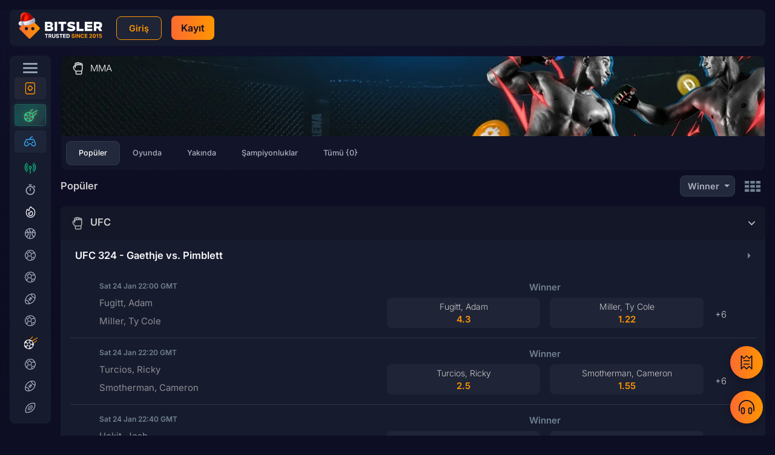

--- FILE ---
content_type: text/css
request_url: https://www.bitsler.com/assets/Currency-CWG3Xc6I.css
body_size: 153
content:
.currency-small{float:left;height:1.4em;margin:0 5px 0 0}.currency-bet{height:1.4em;width:1.4em;vertical-align:top;margin-right:3px}.currency-large{height:52px;width:52px}.currency-medium{height:28px;width:28px;margin-right:12px}.currency-info{height:38px;width:38px}.currency-tiny{height:17px;width:17px}


--- FILE ---
content_type: text/css
request_url: https://www.bitsler.com/assets/EsportsHeader-kECaP40d.css
body_size: 1405
content:
.ct-label{fill:#0006;color:#0006;font-size:.75rem;line-height:1}.ct-chart-line .ct-label,.ct-chart-bar .ct-label{display:flex}.ct-chart-pie .ct-label,.ct-chart-donut .ct-label{dominant-baseline:central}.ct-label.ct-horizontal.ct-start{align-items:flex-end;justify-content:flex-start;text-align:left}.ct-label.ct-horizontal.ct-end{align-items:flex-start;justify-content:flex-start;text-align:left}.ct-label.ct-vertical.ct-start{align-items:flex-end;justify-content:flex-end;text-align:right}.ct-label.ct-vertical.ct-end{align-items:flex-end;justify-content:flex-start;text-align:left}.ct-chart-bar .ct-label.ct-horizontal.ct-start{align-items:flex-end;justify-content:center;text-align:center}.ct-chart-bar .ct-label.ct-horizontal.ct-end{align-items:flex-start;justify-content:center;text-align:center}.ct-chart-bar.ct-horizontal-bars .ct-label.ct-horizontal.ct-start{align-items:flex-end;justify-content:flex-start;text-align:left}.ct-chart-bar.ct-horizontal-bars .ct-label.ct-horizontal.ct-end{align-items:flex-start;justify-content:flex-start;text-align:left}.ct-chart-bar.ct-horizontal-bars .ct-label.ct-vertical.ct-start{align-items:center;justify-content:flex-end;text-align:right}.ct-chart-bar.ct-horizontal-bars .ct-label.ct-vertical.ct-end{align-items:center;justify-content:flex-start;text-align:left}.ct-grid{stroke:#0003;stroke-width:1px;stroke-dasharray:2px}.ct-grid-background{fill:none}.ct-point{stroke-width:10px;stroke-linecap:round}.ct-line{fill:none;stroke-width:2px}.ct-area{stroke:none;fill-opacity:.1}.ct-bar{fill:none;stroke-width:10px}.ct-slice-donut{fill:none;stroke-width:60px}.ct-series-a .ct-point,.ct-series-a .ct-line,.ct-series-a .ct-bar,.ct-series-a .ct-slice-donut{stroke:url(#gradient)}.ct-series-a .ct-slice-pie,.ct-series-a .ct-area{fill:url(#gradient)}.ct-series-b .ct-point,.ct-series-b .ct-line,.ct-series-b .ct-bar,.ct-series-b .ct-slice-donut{stroke:#0000004d}.ct-series-b .ct-slice-pie,.ct-series-b .ct-area{fill:#0000004d}.ct-square{display:block;position:relative;width:100%}.ct-square:before{display:block;float:left;content:"";width:0;height:0;padding-bottom:100%}.ct-square:after{content:"";display:table;clear:both}.ct-square>svg{display:block;position:absolute;top:0;left:0}.ct-minor-second{display:block;position:relative;width:100%}.ct-minor-second:before{display:block;float:left;content:"";width:0;height:0;padding-bottom:93.75%}.ct-minor-second:after{content:"";display:table;clear:both}.ct-minor-second>svg{display:block;position:absolute;top:0;left:0}.ct-major-second{display:block;position:relative;width:100%}.ct-major-second:before{display:block;float:left;content:"";width:0;height:0;padding-bottom:88.8888888889%}.ct-major-second:after{content:"";display:table;clear:both}.ct-major-second>svg{display:block;position:absolute;top:0;left:0}.ct-minor-third{display:block;position:relative;width:100%}.ct-minor-third:before{display:block;float:left;content:"";width:0;height:0;padding-bottom:83.3333333333%}.ct-minor-third:after{content:"";display:table;clear:both}.ct-minor-third>svg{display:block;position:absolute;top:0;left:0}.ct-major-third{display:block;position:relative;width:100%}.ct-major-third:before{display:block;float:left;content:"";width:0;height:0;padding-bottom:80%}.ct-major-third:after{content:"";display:table;clear:both}.ct-major-third>svg{display:block;position:absolute;top:0;left:0}.ct-perfect-fourth{display:block;position:relative;width:100%}.ct-perfect-fourth:before{display:block;float:left;content:"";width:0;height:0;padding-bottom:75%}.ct-perfect-fourth:after{content:"";display:table;clear:both}.ct-perfect-fourth>svg{display:block;position:absolute;top:0;left:0}.ct-perfect-fifth{display:block;position:relative;width:100%}.ct-perfect-fifth:before{display:block;float:left;content:"";width:0;height:0;padding-bottom:66.6666666667%}.ct-perfect-fifth:after{content:"";display:table;clear:both}.ct-perfect-fifth>svg{display:block;position:absolute;top:0;left:0}.ct-minor-sixth{display:block;position:relative;width:100%}.ct-minor-sixth:before{display:block;float:left;content:"";width:0;height:0;padding-bottom:62.5%}.ct-minor-sixth:after{content:"";display:table;clear:both}.ct-minor-sixth>svg{display:block;position:absolute;top:0;left:0}.ct-golden-section{display:block;position:relative;width:100%}.ct-golden-section:before{display:block;float:left;content:"";width:0;height:0;padding-bottom:61.804697157%}.ct-golden-section:after{content:"";display:table;clear:both}.ct-golden-section>svg{display:block;position:absolute;top:0;left:0}.ct-major-sixth{display:block;position:relative;width:100%}.ct-major-sixth:before{display:block;float:left;content:"";width:0;height:0;padding-bottom:60%}.ct-major-sixth:after{content:"";display:table;clear:both}.ct-major-sixth>svg{display:block;position:absolute;top:0;left:0}.ct-minor-seventh{display:block;position:relative;width:100%}.ct-minor-seventh:before{display:block;float:left;content:"";width:0;height:0;padding-bottom:56.25%}.ct-minor-seventh:after{content:"";display:table;clear:both}.ct-minor-seventh>svg{display:block;position:absolute;top:0;left:0}.ct-major-seventh{display:block;position:relative;width:100%}.ct-major-seventh:before{display:block;float:left;content:"";width:0;height:0;padding-bottom:53.3333333333%}.ct-major-seventh:after{content:"";display:table;clear:both}.ct-major-seventh>svg{display:block;position:absolute;top:0;left:0}.ct-octave{display:block;position:relative;width:100%}.ct-octave:before{display:block;float:left;content:"";width:0;height:0;padding-bottom:50%}.ct-octave:after{content:"";display:table;clear:both}.ct-octave>svg{display:block;position:absolute;top:0;left:0}.ct-major-tenth{display:block;position:relative;width:100%}.ct-major-tenth:before{display:block;float:left;content:"";width:0;height:0;padding-bottom:40%}.ct-major-tenth:after{content:"";display:table;clear:both}.ct-major-tenth>svg{display:block;position:absolute;top:0;left:0}.ct-major-eleventh{display:block;position:relative;width:100%}.ct-major-eleventh:before{display:block;float:left;content:"";width:0;height:0;padding-bottom:37.5%}.ct-major-eleventh:after{content:"";display:table;clear:both}.ct-major-eleventh>svg{display:block;position:absolute;top:0;left:0}.ct-major-twelfth{display:block;position:relative;width:100%}.ct-major-twelfth:before{display:block;float:left;content:"";width:0;height:0;padding-bottom:33.3333333333%}.ct-major-twelfth:after{content:"";display:table;clear:both}.ct-major-twelfth>svg{display:block;position:absolute;top:0;left:0}.ct-double-octave{display:block;position:relative;width:100%}.ct-double-octave:before{display:block;float:left;content:"";width:0;height:0;padding-bottom:25%}.ct-double-octave:after{content:"";display:table;clear:both}.ct-double-octave>svg{display:block;position:absolute;top:0;left:0}.esports-header{min-height:228px;position:relative;display:flex;flex-direction:column;justify-content:space-between;margin-bottom:16px;border-radius:8px;overflow-x:auto;background:#171b2e center/cover no-repeat;background-image:url(/assets/sports-generic-D239b3pT.webp)}.esports-header:before{content:"";position:absolute;top:0;left:0;width:100%;height:100%;border-radius:8px;background-color:#0000}.esports-header__event{margin-bottom:-40px;justify-content:flex-start}.esports-header__event.no-tabs{margin-bottom:16px}.esports-header__event:before{position:absolute;content:"";width:60%;min-width:320px;height:100%;background-image:url(/assets/esports-match-overlay-Ck6-c3S_.webp);background-size:100% 100%}.esports-header .breadcrumbs{margin:0;padding:10px 32px 10px 16px;z-index:11;background-image:linear-gradient(to right,#00000080,#0000 35%)}.esports-header .breadcrumbs svg{width:28px;height:28px}.sport .esports-header .tabs{flex:none;margin:0;border-radius:0}.esports-header-status{z-index:1;flex-grow:1;width:50%;min-width:280px;margin-bottom:44px;display:flex;justify-content:center;align-items:center;flex-direction:column;font-size:18px}.esports-header-status .bets-list-item__time{margin-bottom:16px}.esports-header-participants{display:flex;align-items:center;-moz-column-gap:16px;column-gap:16px}.esports-header-participants__item{display:flex;flex-direction:column;align-items:center;font-size:18px}.esports-header-participants__item img,.esports-header-participants__item svg{width:52px;height:52px;margin-bottom:8px;fill-rule:evenodd}.esports-header-participants__score{font-size:28px;margin-bottom:32px}.sports-content .container{position:relative;display:flex;align-items:center;margin:0;width:55%;padding:0 16px;min-height:var(--header-banner-height-short)}.sports-content .cms-homepage-content-box{padding:0 0 0 20px;border:none;background-color:transparent;color:#fff}.sports-content h1{font-weight:600;font-size:22px;margin-bottom:8px!important;margin-top:0!important}.sports-content .html-content p{margin-bottom:0;margin-top:8px;line-height:1.2;font-size:14px}@media(max-width:575.98px){.esports-header{background-image:url(/assets/sports-generic-CtUQhJSx.webp)}.esports-header .breadcrumbs{padding:10px 16px 10px 0}.sports-content .cms-homepage-content-box{padding:16px 0}}@media(max-width:1199.98px){.esports-header:before{background-color:#00000080}.esports-header.esports-header__event:before{background-color:#0000}.sports-content .container{width:100%}}


--- FILE ---
content_type: text/css
request_url: https://www.bitsler.com/assets/EventStatus-BCiYJSPf.css
body_size: 1980
content:
.ct-label{fill:#0006;color:#0006;font-size:.75rem;line-height:1}.ct-chart-line .ct-label,.ct-chart-bar .ct-label{display:flex}.ct-chart-pie .ct-label,.ct-chart-donut .ct-label{dominant-baseline:central}.ct-label.ct-horizontal.ct-start{align-items:flex-end;justify-content:flex-start;text-align:left}.ct-label.ct-horizontal.ct-end{align-items:flex-start;justify-content:flex-start;text-align:left}.ct-label.ct-vertical.ct-start{align-items:flex-end;justify-content:flex-end;text-align:right}.ct-label.ct-vertical.ct-end{align-items:flex-end;justify-content:flex-start;text-align:left}.ct-chart-bar .ct-label.ct-horizontal.ct-start{align-items:flex-end;justify-content:center;text-align:center}.ct-chart-bar .ct-label.ct-horizontal.ct-end{align-items:flex-start;justify-content:center;text-align:center}.ct-chart-bar.ct-horizontal-bars .ct-label.ct-horizontal.ct-start{align-items:flex-end;justify-content:flex-start;text-align:left}.ct-chart-bar.ct-horizontal-bars .ct-label.ct-horizontal.ct-end{align-items:flex-start;justify-content:flex-start;text-align:left}.ct-chart-bar.ct-horizontal-bars .ct-label.ct-vertical.ct-start{align-items:center;justify-content:flex-end;text-align:right}.ct-chart-bar.ct-horizontal-bars .ct-label.ct-vertical.ct-end{align-items:center;justify-content:flex-start;text-align:left}.ct-grid{stroke:#0003;stroke-width:1px;stroke-dasharray:2px}.ct-grid-background{fill:none}.ct-point{stroke-width:10px;stroke-linecap:round}.ct-line{fill:none;stroke-width:2px}.ct-area{stroke:none;fill-opacity:.1}.ct-bar{fill:none;stroke-width:10px}.ct-slice-donut{fill:none;stroke-width:60px}.ct-series-a .ct-point,.ct-series-a .ct-line,.ct-series-a .ct-bar,.ct-series-a .ct-slice-donut{stroke:url(#gradient)}.ct-series-a .ct-slice-pie,.ct-series-a .ct-area{fill:url(#gradient)}.ct-series-b .ct-point,.ct-series-b .ct-line,.ct-series-b .ct-bar,.ct-series-b .ct-slice-donut{stroke:#0000004d}.ct-series-b .ct-slice-pie,.ct-series-b .ct-area{fill:#0000004d}.ct-square{display:block;position:relative;width:100%}.ct-square:before{display:block;float:left;content:"";width:0;height:0;padding-bottom:100%}.ct-square:after{content:"";display:table;clear:both}.ct-square>svg{display:block;position:absolute;top:0;left:0}.ct-minor-second{display:block;position:relative;width:100%}.ct-minor-second:before{display:block;float:left;content:"";width:0;height:0;padding-bottom:93.75%}.ct-minor-second:after{content:"";display:table;clear:both}.ct-minor-second>svg{display:block;position:absolute;top:0;left:0}.ct-major-second{display:block;position:relative;width:100%}.ct-major-second:before{display:block;float:left;content:"";width:0;height:0;padding-bottom:88.8888888889%}.ct-major-second:after{content:"";display:table;clear:both}.ct-major-second>svg{display:block;position:absolute;top:0;left:0}.ct-minor-third{display:block;position:relative;width:100%}.ct-minor-third:before{display:block;float:left;content:"";width:0;height:0;padding-bottom:83.3333333333%}.ct-minor-third:after{content:"";display:table;clear:both}.ct-minor-third>svg{display:block;position:absolute;top:0;left:0}.ct-major-third{display:block;position:relative;width:100%}.ct-major-third:before{display:block;float:left;content:"";width:0;height:0;padding-bottom:80%}.ct-major-third:after{content:"";display:table;clear:both}.ct-major-third>svg{display:block;position:absolute;top:0;left:0}.ct-perfect-fourth{display:block;position:relative;width:100%}.ct-perfect-fourth:before{display:block;float:left;content:"";width:0;height:0;padding-bottom:75%}.ct-perfect-fourth:after{content:"";display:table;clear:both}.ct-perfect-fourth>svg{display:block;position:absolute;top:0;left:0}.ct-perfect-fifth{display:block;position:relative;width:100%}.ct-perfect-fifth:before{display:block;float:left;content:"";width:0;height:0;padding-bottom:66.6666666667%}.ct-perfect-fifth:after{content:"";display:table;clear:both}.ct-perfect-fifth>svg{display:block;position:absolute;top:0;left:0}.ct-minor-sixth{display:block;position:relative;width:100%}.ct-minor-sixth:before{display:block;float:left;content:"";width:0;height:0;padding-bottom:62.5%}.ct-minor-sixth:after{content:"";display:table;clear:both}.ct-minor-sixth>svg{display:block;position:absolute;top:0;left:0}.ct-golden-section{display:block;position:relative;width:100%}.ct-golden-section:before{display:block;float:left;content:"";width:0;height:0;padding-bottom:61.804697157%}.ct-golden-section:after{content:"";display:table;clear:both}.ct-golden-section>svg{display:block;position:absolute;top:0;left:0}.ct-major-sixth{display:block;position:relative;width:100%}.ct-major-sixth:before{display:block;float:left;content:"";width:0;height:0;padding-bottom:60%}.ct-major-sixth:after{content:"";display:table;clear:both}.ct-major-sixth>svg{display:block;position:absolute;top:0;left:0}.ct-minor-seventh{display:block;position:relative;width:100%}.ct-minor-seventh:before{display:block;float:left;content:"";width:0;height:0;padding-bottom:56.25%}.ct-minor-seventh:after{content:"";display:table;clear:both}.ct-minor-seventh>svg{display:block;position:absolute;top:0;left:0}.ct-major-seventh{display:block;position:relative;width:100%}.ct-major-seventh:before{display:block;float:left;content:"";width:0;height:0;padding-bottom:53.3333333333%}.ct-major-seventh:after{content:"";display:table;clear:both}.ct-major-seventh>svg{display:block;position:absolute;top:0;left:0}.ct-octave{display:block;position:relative;width:100%}.ct-octave:before{display:block;float:left;content:"";width:0;height:0;padding-bottom:50%}.ct-octave:after{content:"";display:table;clear:both}.ct-octave>svg{display:block;position:absolute;top:0;left:0}.ct-major-tenth{display:block;position:relative;width:100%}.ct-major-tenth:before{display:block;float:left;content:"";width:0;height:0;padding-bottom:40%}.ct-major-tenth:after{content:"";display:table;clear:both}.ct-major-tenth>svg{display:block;position:absolute;top:0;left:0}.ct-major-eleventh{display:block;position:relative;width:100%}.ct-major-eleventh:before{display:block;float:left;content:"";width:0;height:0;padding-bottom:37.5%}.ct-major-eleventh:after{content:"";display:table;clear:both}.ct-major-eleventh>svg{display:block;position:absolute;top:0;left:0}.ct-major-twelfth{display:block;position:relative;width:100%}.ct-major-twelfth:before{display:block;float:left;content:"";width:0;height:0;padding-bottom:33.3333333333%}.ct-major-twelfth:after{content:"";display:table;clear:both}.ct-major-twelfth>svg{display:block;position:absolute;top:0;left:0}.ct-double-octave{display:block;position:relative;width:100%}.ct-double-octave:before{display:block;float:left;content:"";width:0;height:0;padding-bottom:25%}.ct-double-octave:after{content:"";display:table;clear:both}.ct-double-octave>svg{display:block;position:absolute;top:0;left:0}.event-status{padding:0 48px;background-color:#171b2e;border-radius:8px;z-index:2}.event-status__wrapper{width:100%;padding:48px 0;display:flex;align-items:center;justify-content:center;margin-bottom:16px;position:relative;border-radius:8px;overflow:hidden}.event-status__wrapper.age-of-empires:before{background-image:url(/assets/age-of-empires-CopxbYr4.webp)}.event-status__wrapper.arena-of-valor:before{background-image:url(/assets/arena-of-valor-Dvf63261.webp)}.event-status__wrapper.halo:before{background-image:url(/assets/halo-CICQpNPp.webp)}.event-status__wrapper.mobile-legends:before{background-image:url(/assets/mobile-legends-B9TlfpNZ.webp)}.event-status__wrapper.wild-rift:before{background-image:url(/assets/wild-rift-BvdThL7m.webp)}.event-status__wrapper.american-football:before{background-image:url(/assets/american-football-nZGLF7Is.webp)}.event-status__wrapper.aussie-rules:before{background-image:url(/assets/aussie-rules-DWRqwFCC.webp)}.event-status__wrapper.badminton:before{background-image:url(/assets/badminton-CpGFLR0s.webp)}.event-status__wrapper.baseball:before{background-image:url(/assets/baseball-DraYnfbm.webp)}.event-status__wrapper.basketball:before{background-image:url(/assets/basketball-DVvpGDsO.webp)}.event-status__wrapper.beach-volleyball:before{background-image:url(/assets/beach-volleyball-DNIQ9jWl.webp)}.event-status__wrapper.boxing:before{background-image:url(/assets/boxing-Ba1cEG5w.webp)}.event-status__wrapper.call-of-duty:before{background-image:url(/assets/call-of-duty-CGPQzllK.webp)}.event-status__wrapper.counter-strike-2:before{background-image:url(/assets/counter-strike-2-gOo6H5rP.webp)}.event-status__wrapper.cs2-duels:before{background-image:url(/assets/cs2-duels-B97yj2iW.webp)}.event-status__wrapper.cricket:before{background-image:url(/assets/cricket-DwI41dwT.webp)}.event-status__wrapper.cycling:before{background-image:url(/assets/cycling-Dshb6AZu.webp)}.event-status__wrapper.darts:before{background-image:url(/assets/darts-LZJrtHUG.webp)}.event-status__wrapper.dota-2:before{background-image:url(/assets/dota-2-BiT0cwgI.webp)}.event-status__wrapper.dota-2-duels:before{background-image:url(/assets/dota-2-duels-D97Tk0w6.webp)}.event-status__wrapper.ebasketball-bots:before{background-image:url(/assets/ebasketball-bots-DQepo7nM.webp)}.event-status__wrapper.efootball-bots:before{background-image:url(/assets/efootball-bots-D7Z-hWiB.webp)}.event-status__wrapper.fifa:before{background-image:url(/assets/fifa-DN2yz53o.webp)}.event-status__wrapper.futsal:before{background-image:url(/assets/futsal-CZqAFVTg.webp)}.event-status__wrapper.gaelic-football:before{background-image:url(/assets/gaelic-football-wcQ3y4Sm.webp)}.event-status__wrapper.gaelic-hurling:before{background-image:url(/assets/gaelic-hurling-2lkEqVJz.webp)}.event-status__wrapper.golf:before{background-image:url(/assets/golf-C52W_t7A.webp)}.event-status__wrapper.handball:before{background-image:url(/assets/handball-DhyttQ9i.webp)}.event-status__wrapper.hearthstone:before{background-image:url(/assets/hearthstone-BzCaGauX.webp)}.event-status__wrapper.ice-hockey:before{background-image:url(/assets/ice-hockey-C_zffp-B.webp)}.event-status__wrapper.king-of-glory:before{background-image:url(/assets/king-of-glory-dUXg_HMk.webp)}.event-status__wrapper.league-of-legends:before{background-image:url(/assets/league-of-legends-BSEgtVUu.webp)}.event-status__wrapper.mma:before{background-image:url(/assets/mma-CTKRYTKw.webp)}.event-status__wrapper.motorsport:before{background-image:url(/assets/motorsport-BlgrCyLb.webp)}.event-status__wrapper.overwatch:before{background-image:url(/assets/overwatch-DNHhx6go.webp)}.event-status__wrapper.pubg:before{background-image:url(/assets/pubg-DZljRqd3.webp)}.event-status__wrapper.rainbow-six:before{background-image:url(/assets/rainbow-six-DaL1S3oY.webp)}.event-status__wrapper.rocket-league:before{background-image:url(/assets/rocket-league-BcDLp2EF.webp)}.event-status__wrapper.rugby:before{background-image:url(/assets/rugby-AMmDtjjG.webp)}.event-status__wrapper.snooker:before{background-image:url(/assets/snooker-xCztv_ig.webp)}.event-status__wrapper.soccer:before{background-image:url(/assets/soccer-CZ-5kVUF.webp)}.event-status__wrapper.starcraft:before{background-image:url(/assets/starcraft--SZVaIS4.webp)}.event-status__wrapper.starcraft-2:before{background-image:url(/assets/starcraft--SZVaIS4.webp)}.event-status__wrapper.table-tennis:before{background-image:url(/assets/table-tennis-CH1kuqPN.webp)}.event-status__wrapper.tennis:before{background-image:url(/assets/tennis-DHXLNjKZ.webp)}.event-status__wrapper.valorant:before{background-image:url(/assets/valorant-w8L53PIU.webp)}.event-status__wrapper.volleybal:before{background-image:url(/assets/volleybal-BNwEuB14.webp)}.event-status__wrapper.sailing:before{background-image:url(/assets/sailing-BbpXhgG8.webp)}.event-status__wrapper.floorball:before{background-image:url(/assets/floorball-BCXMse8t.webp)}.event-status__wrapper.squash:before{background-image:url(/assets/squash-CifaSp5E.webp)}.event-status__wrapper.bowls:before{background-image:url(/assets/bowls-DUyS76J0.webp)}.event-status__wrapper.pesapallo:before{background-image:url(/assets/pesapallo-DZdNRktX.webp)}.event-status__wrapper.waterpolo:before{background-image:url(/assets/waterpolo-4K3xd4tw.webp)}.event-status__wrapper.wintersport:before{background-image:url(/assets/wintersport-DAcw28a7.webp)}.event-status__wrapper.padel:before{background-image:url(/assets/padel-CKdNdVoQ.webp)}.event-status__wrapper:before{position:absolute;content:"";background-position:center;background-repeat:no-repeat;background-size:cover;width:100%;height:100%;z-index:0}.event-status__wrapper:after{position:absolute;content:"";background:#23293c;background-size:cover;width:100%;height:100%;z-index:1}.event-status svg{height:16px;width:20px;fill:#6f8091;fill-rule:evenodd;clip-rule:evenodd}.event-status table{color:#6f8091;text-align:center;border-spacing:16px;font-weight:600;font-size:15px;border-collapse:initial}.event-status__time{text-align:left}.event-status__name{text-align:left;color:#ccc}


--- FILE ---
content_type: text/css
request_url: https://www.bitsler.com/assets/PromotionsSlider-CK7mRi7S.css
body_size: 1656
content:
.ct-label{fill:#0006;color:#0006;font-size:.75rem;line-height:1}.ct-chart-line .ct-label,.ct-chart-bar .ct-label{display:flex}.ct-chart-pie .ct-label,.ct-chart-donut .ct-label{dominant-baseline:central}.ct-label.ct-horizontal.ct-start{align-items:flex-end;justify-content:flex-start;text-align:left}.ct-label.ct-horizontal.ct-end{align-items:flex-start;justify-content:flex-start;text-align:left}.ct-label.ct-vertical.ct-start{align-items:flex-end;justify-content:flex-end;text-align:right}.ct-label.ct-vertical.ct-end{align-items:flex-end;justify-content:flex-start;text-align:left}.ct-chart-bar .ct-label.ct-horizontal.ct-start{align-items:flex-end;justify-content:center;text-align:center}.ct-chart-bar .ct-label.ct-horizontal.ct-end{align-items:flex-start;justify-content:center;text-align:center}.ct-chart-bar.ct-horizontal-bars .ct-label.ct-horizontal.ct-start{align-items:flex-end;justify-content:flex-start;text-align:left}.ct-chart-bar.ct-horizontal-bars .ct-label.ct-horizontal.ct-end{align-items:flex-start;justify-content:flex-start;text-align:left}.ct-chart-bar.ct-horizontal-bars .ct-label.ct-vertical.ct-start{align-items:center;justify-content:flex-end;text-align:right}.ct-chart-bar.ct-horizontal-bars .ct-label.ct-vertical.ct-end{align-items:center;justify-content:flex-start;text-align:left}.ct-grid{stroke:#0003;stroke-width:1px;stroke-dasharray:2px}.ct-grid-background{fill:none}.ct-point{stroke-width:10px;stroke-linecap:round}.ct-line{fill:none;stroke-width:2px}.ct-area{stroke:none;fill-opacity:.1}.ct-bar{fill:none;stroke-width:10px}.ct-slice-donut{fill:none;stroke-width:60px}.ct-series-a .ct-point,.ct-series-a .ct-line,.ct-series-a .ct-bar,.ct-series-a .ct-slice-donut{stroke:url(#gradient)}.ct-series-a .ct-slice-pie,.ct-series-a .ct-area{fill:url(#gradient)}.ct-series-b .ct-point,.ct-series-b .ct-line,.ct-series-b .ct-bar,.ct-series-b .ct-slice-donut{stroke:#0000004d}.ct-series-b .ct-slice-pie,.ct-series-b .ct-area{fill:#0000004d}.ct-square{display:block;position:relative;width:100%}.ct-square:before{display:block;float:left;content:"";width:0;height:0;padding-bottom:100%}.ct-square:after{content:"";display:table;clear:both}.ct-square>svg{display:block;position:absolute;top:0;left:0}.ct-minor-second{display:block;position:relative;width:100%}.ct-minor-second:before{display:block;float:left;content:"";width:0;height:0;padding-bottom:93.75%}.ct-minor-second:after{content:"";display:table;clear:both}.ct-minor-second>svg{display:block;position:absolute;top:0;left:0}.ct-major-second{display:block;position:relative;width:100%}.ct-major-second:before{display:block;float:left;content:"";width:0;height:0;padding-bottom:88.8888888889%}.ct-major-second:after{content:"";display:table;clear:both}.ct-major-second>svg{display:block;position:absolute;top:0;left:0}.ct-minor-third{display:block;position:relative;width:100%}.ct-minor-third:before{display:block;float:left;content:"";width:0;height:0;padding-bottom:83.3333333333%}.ct-minor-third:after{content:"";display:table;clear:both}.ct-minor-third>svg{display:block;position:absolute;top:0;left:0}.ct-major-third{display:block;position:relative;width:100%}.ct-major-third:before{display:block;float:left;content:"";width:0;height:0;padding-bottom:80%}.ct-major-third:after{content:"";display:table;clear:both}.ct-major-third>svg{display:block;position:absolute;top:0;left:0}.ct-perfect-fourth{display:block;position:relative;width:100%}.ct-perfect-fourth:before{display:block;float:left;content:"";width:0;height:0;padding-bottom:75%}.ct-perfect-fourth:after{content:"";display:table;clear:both}.ct-perfect-fourth>svg{display:block;position:absolute;top:0;left:0}.ct-perfect-fifth{display:block;position:relative;width:100%}.ct-perfect-fifth:before{display:block;float:left;content:"";width:0;height:0;padding-bottom:66.6666666667%}.ct-perfect-fifth:after{content:"";display:table;clear:both}.ct-perfect-fifth>svg{display:block;position:absolute;top:0;left:0}.ct-minor-sixth{display:block;position:relative;width:100%}.ct-minor-sixth:before{display:block;float:left;content:"";width:0;height:0;padding-bottom:62.5%}.ct-minor-sixth:after{content:"";display:table;clear:both}.ct-minor-sixth>svg{display:block;position:absolute;top:0;left:0}.ct-golden-section{display:block;position:relative;width:100%}.ct-golden-section:before{display:block;float:left;content:"";width:0;height:0;padding-bottom:61.804697157%}.ct-golden-section:after{content:"";display:table;clear:both}.ct-golden-section>svg{display:block;position:absolute;top:0;left:0}.ct-major-sixth{display:block;position:relative;width:100%}.ct-major-sixth:before{display:block;float:left;content:"";width:0;height:0;padding-bottom:60%}.ct-major-sixth:after{content:"";display:table;clear:both}.ct-major-sixth>svg{display:block;position:absolute;top:0;left:0}.ct-minor-seventh{display:block;position:relative;width:100%}.ct-minor-seventh:before{display:block;float:left;content:"";width:0;height:0;padding-bottom:56.25%}.ct-minor-seventh:after{content:"";display:table;clear:both}.ct-minor-seventh>svg{display:block;position:absolute;top:0;left:0}.ct-major-seventh{display:block;position:relative;width:100%}.ct-major-seventh:before{display:block;float:left;content:"";width:0;height:0;padding-bottom:53.3333333333%}.ct-major-seventh:after{content:"";display:table;clear:both}.ct-major-seventh>svg{display:block;position:absolute;top:0;left:0}.ct-octave{display:block;position:relative;width:100%}.ct-octave:before{display:block;float:left;content:"";width:0;height:0;padding-bottom:50%}.ct-octave:after{content:"";display:table;clear:both}.ct-octave>svg{display:block;position:absolute;top:0;left:0}.ct-major-tenth{display:block;position:relative;width:100%}.ct-major-tenth:before{display:block;float:left;content:"";width:0;height:0;padding-bottom:40%}.ct-major-tenth:after{content:"";display:table;clear:both}.ct-major-tenth>svg{display:block;position:absolute;top:0;left:0}.ct-major-eleventh{display:block;position:relative;width:100%}.ct-major-eleventh:before{display:block;float:left;content:"";width:0;height:0;padding-bottom:37.5%}.ct-major-eleventh:after{content:"";display:table;clear:both}.ct-major-eleventh>svg{display:block;position:absolute;top:0;left:0}.ct-major-twelfth{display:block;position:relative;width:100%}.ct-major-twelfth:before{display:block;float:left;content:"";width:0;height:0;padding-bottom:33.3333333333%}.ct-major-twelfth:after{content:"";display:table;clear:both}.ct-major-twelfth>svg{display:block;position:absolute;top:0;left:0}.ct-double-octave{display:block;position:relative;width:100%}.ct-double-octave:before{display:block;float:left;content:"";width:0;height:0;padding-bottom:25%}.ct-double-octave:after{content:"";display:table;clear:both}.ct-double-octave>svg{display:block;position:absolute;top:0;left:0}.promotions-slider-wrapper{padding:0;margin-bottom:16px}.sports-main .promotions-slider-wrapper{padding:0}.promotions-slider.bitsler-slider{margin:0}@media screen and (min-width:1522.98px){.hp-container:has(.header-banner-container.show)+.hp-container>.bitsler-slider.promotions-slider{padding:0 16px}}.promotions-slider.bitsler-slider.slider-mobile{margin:20px 24px}.promotions-slider-title,.promotions-slider-desc{transition:color .3s ease}.promotions-slider-item{border-radius:8px;display:flex;width:var(--dynamic-thumb-width);height:220px!important;text-align:left;min-height:220px;max-height:220px;position:relative;contain:layout paint size;overflow:hidden;border:1px solid rgba(12,62,99,.4);transition:border-color .3s ease;flex-shrink:0;flex-grow:0;box-sizing:border-box}.promotions-slider-item a{transition:background .3s,transform .3s ease;background-size:100% 100%;background-position:right center;background-repeat:no-repeat}.promotions-slider-item:hover{border-color:#ff9500}.promotions-slider-item:hover a{text-decoration:none!important;background-size:110% 110%;background-position:right center;background-repeat:no-repeat}.promotions-slider-item:hover .promotions-slider-title{color:#ff9500!important}.promotions-slider-item:hover .promotions-slider-desc{color:#f4ae5b!important}.promotions-slider-content{display:flex;flex-direction:column;flex-grow:1;background-size:cover;background-position:center right;background-repeat:no-repeat;border-radius:8px;color:#fff}.promotions-slider-content:hover{color:#fff}.promotions-slider-content.billion{background-image:url(/assets/slider_bg-BX9evcyS.webp)}.promotions-slider-content.billion .timer-clock{height:28px;width:28px}.promotions-slider-content.billion .promotions-slider-kiara{display:flex;align-items:center;justify-content:center;-moz-column-gap:8px;column-gap:8px}.promotions-slider-text{padding:24px;width:80%;max-width:300px}.promotions-slider .promotions-slider-kiara{position:absolute;left:20px;bottom:16px;display:flex}.promotions-slider .rakeback_promo-timer .timer-clock{height:28px;width:28px}.promotions-slider .rakeback_promo-timer .timer{display:flex;-moz-column-gap:2px;column-gap:2px}.promotions-slider .rakeback_promo-timer .timer>div{background:#0000004d;display:flex;align-items:center;margin:0}.promotions-slider .rakeback_promo-timer .timer>div>span{font-size:13px;font-weight:400}.promotions-slider .promotions-slider-title{font-weight:500;font-size:24px;line-height:1;letter-spacing:1px;color:#fff;font-family:var(--font-family-promo);text-transform:uppercase;margin-bottom:12px}.promotions-slider-desc{font-size:1rem;line-height:1.2;font-weight:500;max-height:80px;max-width:80%;text-overflow:ellipsis;overflow:hidden;display:-webkit-box;line-clamp:3;-webkit-line-clamp:3;-webkit-box-orient:vertical;color:#fff}.swiper-promotions{display:flex;gap:16px}.swiper-promotions .skeleton{width:33.3333333333%;min-height:220px}@media screen and (max-width:767px){.promotions-slider.bitsler-slider{padding:0}.promotions-slider-item{isolation:isolate;position:relative;height:200px}.promotions-slider-content{position:relative;z-index:1}.promotions-slider-desc{max-width:80%}.promotions-slider-img{height:60%;z-index:0}.swiper-promotions .skeleton{min-height:200px}}@media(max-width:1298px){.swiper-promotions .skeleton{flex-shrink:0;width:calc(50% - 8px);min-height:220px}}@media(max-width:898px){.swiper-promotions{justify-content:center}.swiper-promotions .skeleton{width:calc((100% - 8px)/1.6);min-height:210px}}@media(max-width:698px){.swiper-promotions .skeleton{width:90.9090909091%;min-height:200px}}@media(max-width:575.98px){.promotions-slider-wrapper{padding:0;margin:0 0 8px}.promotions-slider-text{padding:24px 16px}}


--- FILE ---
content_type: text/css
request_url: https://www.bitsler.com/assets/RangeSlider-BaGDKAha.css
body_size: 1360
content:
.ct-label[data-v-139d302b]{fill:#0006;color:#0006;font-size:.75rem;line-height:1}.ct-chart-line .ct-label[data-v-139d302b],.ct-chart-bar .ct-label[data-v-139d302b]{display:flex}.ct-chart-pie .ct-label[data-v-139d302b],.ct-chart-donut .ct-label[data-v-139d302b]{dominant-baseline:central}.ct-label.ct-horizontal.ct-start[data-v-139d302b]{align-items:flex-end;justify-content:flex-start;text-align:left}.ct-label.ct-horizontal.ct-end[data-v-139d302b]{align-items:flex-start;justify-content:flex-start;text-align:left}.ct-label.ct-vertical.ct-start[data-v-139d302b]{align-items:flex-end;justify-content:flex-end;text-align:right}.ct-label.ct-vertical.ct-end[data-v-139d302b]{align-items:flex-end;justify-content:flex-start;text-align:left}.ct-chart-bar .ct-label.ct-horizontal.ct-start[data-v-139d302b]{align-items:flex-end;justify-content:center;text-align:center}.ct-chart-bar .ct-label.ct-horizontal.ct-end[data-v-139d302b]{align-items:flex-start;justify-content:center;text-align:center}.ct-chart-bar.ct-horizontal-bars .ct-label.ct-horizontal.ct-start[data-v-139d302b]{align-items:flex-end;justify-content:flex-start;text-align:left}.ct-chart-bar.ct-horizontal-bars .ct-label.ct-horizontal.ct-end[data-v-139d302b]{align-items:flex-start;justify-content:flex-start;text-align:left}.ct-chart-bar.ct-horizontal-bars .ct-label.ct-vertical.ct-start[data-v-139d302b]{align-items:center;justify-content:flex-end;text-align:right}.ct-chart-bar.ct-horizontal-bars .ct-label.ct-vertical.ct-end[data-v-139d302b]{align-items:center;justify-content:flex-start;text-align:left}.ct-grid[data-v-139d302b]{stroke:#0003;stroke-width:1px;stroke-dasharray:2px}.ct-grid-background[data-v-139d302b]{fill:none}.ct-point[data-v-139d302b]{stroke-width:10px;stroke-linecap:round}.ct-line[data-v-139d302b]{fill:none;stroke-width:2px}.ct-area[data-v-139d302b]{stroke:none;fill-opacity:.1}.ct-bar[data-v-139d302b]{fill:none;stroke-width:10px}.ct-slice-donut[data-v-139d302b]{fill:none;stroke-width:60px}.ct-series-a .ct-point[data-v-139d302b],.ct-series-a .ct-line[data-v-139d302b],.ct-series-a .ct-bar[data-v-139d302b],.ct-series-a .ct-slice-donut[data-v-139d302b]{stroke:url(#gradient)}.ct-series-a .ct-slice-pie[data-v-139d302b],.ct-series-a .ct-area[data-v-139d302b]{fill:url(#gradient)}.ct-series-b .ct-point[data-v-139d302b],.ct-series-b .ct-line[data-v-139d302b],.ct-series-b .ct-bar[data-v-139d302b],.ct-series-b .ct-slice-donut[data-v-139d302b]{stroke:#0000004d}.ct-series-b .ct-slice-pie[data-v-139d302b],.ct-series-b .ct-area[data-v-139d302b]{fill:#0000004d}.ct-square[data-v-139d302b]{display:block;position:relative;width:100%}.ct-square[data-v-139d302b]:before{display:block;float:left;content:"";width:0;height:0;padding-bottom:100%}.ct-square[data-v-139d302b]:after{content:"";display:table;clear:both}.ct-square>svg[data-v-139d302b]{display:block;position:absolute;top:0;left:0}.ct-minor-second[data-v-139d302b]{display:block;position:relative;width:100%}.ct-minor-second[data-v-139d302b]:before{display:block;float:left;content:"";width:0;height:0;padding-bottom:93.75%}.ct-minor-second[data-v-139d302b]:after{content:"";display:table;clear:both}.ct-minor-second>svg[data-v-139d302b]{display:block;position:absolute;top:0;left:0}.ct-major-second[data-v-139d302b]{display:block;position:relative;width:100%}.ct-major-second[data-v-139d302b]:before{display:block;float:left;content:"";width:0;height:0;padding-bottom:88.8888888889%}.ct-major-second[data-v-139d302b]:after{content:"";display:table;clear:both}.ct-major-second>svg[data-v-139d302b]{display:block;position:absolute;top:0;left:0}.ct-minor-third[data-v-139d302b]{display:block;position:relative;width:100%}.ct-minor-third[data-v-139d302b]:before{display:block;float:left;content:"";width:0;height:0;padding-bottom:83.3333333333%}.ct-minor-third[data-v-139d302b]:after{content:"";display:table;clear:both}.ct-minor-third>svg[data-v-139d302b]{display:block;position:absolute;top:0;left:0}.ct-major-third[data-v-139d302b]{display:block;position:relative;width:100%}.ct-major-third[data-v-139d302b]:before{display:block;float:left;content:"";width:0;height:0;padding-bottom:80%}.ct-major-third[data-v-139d302b]:after{content:"";display:table;clear:both}.ct-major-third>svg[data-v-139d302b]{display:block;position:absolute;top:0;left:0}.ct-perfect-fourth[data-v-139d302b]{display:block;position:relative;width:100%}.ct-perfect-fourth[data-v-139d302b]:before{display:block;float:left;content:"";width:0;height:0;padding-bottom:75%}.ct-perfect-fourth[data-v-139d302b]:after{content:"";display:table;clear:both}.ct-perfect-fourth>svg[data-v-139d302b]{display:block;position:absolute;top:0;left:0}.ct-perfect-fifth[data-v-139d302b]{display:block;position:relative;width:100%}.ct-perfect-fifth[data-v-139d302b]:before{display:block;float:left;content:"";width:0;height:0;padding-bottom:66.6666666667%}.ct-perfect-fifth[data-v-139d302b]:after{content:"";display:table;clear:both}.ct-perfect-fifth>svg[data-v-139d302b]{display:block;position:absolute;top:0;left:0}.ct-minor-sixth[data-v-139d302b]{display:block;position:relative;width:100%}.ct-minor-sixth[data-v-139d302b]:before{display:block;float:left;content:"";width:0;height:0;padding-bottom:62.5%}.ct-minor-sixth[data-v-139d302b]:after{content:"";display:table;clear:both}.ct-minor-sixth>svg[data-v-139d302b]{display:block;position:absolute;top:0;left:0}.ct-golden-section[data-v-139d302b]{display:block;position:relative;width:100%}.ct-golden-section[data-v-139d302b]:before{display:block;float:left;content:"";width:0;height:0;padding-bottom:61.804697157%}.ct-golden-section[data-v-139d302b]:after{content:"";display:table;clear:both}.ct-golden-section>svg[data-v-139d302b]{display:block;position:absolute;top:0;left:0}.ct-major-sixth[data-v-139d302b]{display:block;position:relative;width:100%}.ct-major-sixth[data-v-139d302b]:before{display:block;float:left;content:"";width:0;height:0;padding-bottom:60%}.ct-major-sixth[data-v-139d302b]:after{content:"";display:table;clear:both}.ct-major-sixth>svg[data-v-139d302b]{display:block;position:absolute;top:0;left:0}.ct-minor-seventh[data-v-139d302b]{display:block;position:relative;width:100%}.ct-minor-seventh[data-v-139d302b]:before{display:block;float:left;content:"";width:0;height:0;padding-bottom:56.25%}.ct-minor-seventh[data-v-139d302b]:after{content:"";display:table;clear:both}.ct-minor-seventh>svg[data-v-139d302b]{display:block;position:absolute;top:0;left:0}.ct-major-seventh[data-v-139d302b]{display:block;position:relative;width:100%}.ct-major-seventh[data-v-139d302b]:before{display:block;float:left;content:"";width:0;height:0;padding-bottom:53.3333333333%}.ct-major-seventh[data-v-139d302b]:after{content:"";display:table;clear:both}.ct-major-seventh>svg[data-v-139d302b]{display:block;position:absolute;top:0;left:0}.ct-octave[data-v-139d302b]{display:block;position:relative;width:100%}.ct-octave[data-v-139d302b]:before{display:block;float:left;content:"";width:0;height:0;padding-bottom:50%}.ct-octave[data-v-139d302b]:after{content:"";display:table;clear:both}.ct-octave>svg[data-v-139d302b]{display:block;position:absolute;top:0;left:0}.ct-major-tenth[data-v-139d302b]{display:block;position:relative;width:100%}.ct-major-tenth[data-v-139d302b]:before{display:block;float:left;content:"";width:0;height:0;padding-bottom:40%}.ct-major-tenth[data-v-139d302b]:after{content:"";display:table;clear:both}.ct-major-tenth>svg[data-v-139d302b]{display:block;position:absolute;top:0;left:0}.ct-major-eleventh[data-v-139d302b]{display:block;position:relative;width:100%}.ct-major-eleventh[data-v-139d302b]:before{display:block;float:left;content:"";width:0;height:0;padding-bottom:37.5%}.ct-major-eleventh[data-v-139d302b]:after{content:"";display:table;clear:both}.ct-major-eleventh>svg[data-v-139d302b]{display:block;position:absolute;top:0;left:0}.ct-major-twelfth[data-v-139d302b]{display:block;position:relative;width:100%}.ct-major-twelfth[data-v-139d302b]:before{display:block;float:left;content:"";width:0;height:0;padding-bottom:33.3333333333%}.ct-major-twelfth[data-v-139d302b]:after{content:"";display:table;clear:both}.ct-major-twelfth>svg[data-v-139d302b]{display:block;position:absolute;top:0;left:0}.ct-double-octave[data-v-139d302b]{display:block;position:relative;width:100%}.ct-double-octave[data-v-139d302b]:before{display:block;float:left;content:"";width:0;height:0;padding-bottom:25%}.ct-double-octave[data-v-139d302b]:after{content:"";display:table;clear:both}.ct-double-octave>svg[data-v-139d302b]{display:block;position:absolute;top:0;left:0}.range-slider[data-v-139d302b]{--slider-color: #FF9500;--slider-track-bg: #0D0E24;--slider-height: 8px;--slider-dot-size: 20px;--slider-progress: 0%;position:relative;width:100%;padding:calc(var(--slider-dot-size) / 2) 0}.range-slider--has-marks[data-v-139d302b]{padding-bottom:calc(var(--slider-dot-size) / 2 + 20px)}.range-slider--disabled[data-v-139d302b]{opacity:.5;pointer-events:none}.range-slider__input[data-v-139d302b]{-webkit-appearance:none;-moz-appearance:none;appearance:none;width:100%;height:var(--slider-height);background:linear-gradient(to right,var(--slider-color) 0%,var(--slider-color) var(--slider-progress),var(--slider-track-bg) var(--slider-progress),var(--slider-track-bg) 100%);border-radius:calc(var(--slider-height) / 2);outline:none;cursor:pointer}.range-slider__input[data-v-139d302b]::-webkit-slider-thumb{-webkit-appearance:none;appearance:none;width:var(--slider-dot-size);height:var(--slider-dot-size);background:var(--slider-color);border-radius:50%;cursor:pointer;box-shadow:0 2px 6px #0000004d;-webkit-transition:transform .15s ease,box-shadow .15s ease;transition:transform .15s ease,box-shadow .15s ease}.range-slider__input[data-v-139d302b]::-webkit-slider-thumb:hover{transform:scale(1.1);box-shadow:0 3px 8px #0006}.range-slider__input[data-v-139d302b]::-webkit-slider-thumb:active{transform:scale(1.05)}.range-slider__input[data-v-139d302b]::-moz-range-thumb{width:var(--slider-dot-size);height:var(--slider-dot-size);background:var(--slider-color);border:none;border-radius:50%;cursor:pointer;box-shadow:0 2px 6px #0000004d;-moz-transition:transform .15s ease,box-shadow .15s ease;transition:transform .15s ease,box-shadow .15s ease}.range-slider__input[data-v-139d302b]::-moz-range-thumb:hover{transform:scale(1.1);box-shadow:0 3px 8px #0006}.range-slider__input[data-v-139d302b]::-moz-range-thumb:active{transform:scale(1.05)}.range-slider__input[data-v-139d302b]::-moz-range-track{height:var(--slider-height);background:transparent;border-radius:calc(var(--slider-height) / 2)}.range-slider__marks[data-v-139d302b]{position:absolute;left:5px;right:5px;bottom:0;height:16px}.range-slider__mark[data-v-139d302b]{position:absolute;transform:translate(-50%);font-size:10px;color:#fff9}.range-slider__tooltip[data-v-139d302b]{position:absolute;bottom:calc(100% - var(--slider-dot-size) / 2 + 8px);transform:translate(-50%);background:var(--slider-color);color:#fff;padding:2px 8px;border-radius:4px;font-size:12px;font-weight:500;white-space:nowrap;pointer-events:none;z-index:10}.range-slider__tooltip[data-v-139d302b]:after{content:"";position:absolute;bottom:-5px;left:50%;transform:translate(-50%);border-left:5px solid transparent;border-right:5px solid transparent;border-top:5px solid var(--slider-color)}.tooltip-fade-enter-active[data-v-139d302b],.tooltip-fade-leave-active[data-v-139d302b]{transition:opacity .15s ease}.tooltip-fade-enter[data-v-139d302b],.tooltip-fade-leave-to[data-v-139d302b]{opacity:0}


--- FILE ---
content_type: text/css
request_url: https://www.bitsler.com/assets/index-CEgv1sOc.css
body_size: 46543
content:
@charset "UTF-8";.ct-series-a .ct-point,.ct-series-a .ct-line,.ct-series-a .ct-bar,.ct-series-a .ct-slice-donut{stroke:url(#gradient)}.ct-series-a .ct-slice-pie,.ct-series-a .ct-area{fill:url(#gradient)}#notification-scroll{height:300px}@media screen and (max-width:768px){#notification-scroll{height:calc(100vh - 140px);width:100%}}#notification-scroll img{height:20px}.dropdown-item.notification{margin:0 -20px 0 10px;width:300px}.notifications .dropdown-menu{margin-top:8px}.notification-wrapper{display:flex;flex-direction:column;gap:8px}.notification-wrapper .dropdown-item{background:#1f2437;border-radius:8px;padding:8px;margin:0;display:flex;align-items:center;justify-content:start;gap:8px}.dropdown-item.notification a{display:block;float:left;font-size:13px;width:calc(100% - 70px);white-space:normal}.notification-timestamp{text-align:left;float:right;font-size:.8em;color:#ccc;width:56px}@media(max-width:970px){#notifications .nav-link{padding:.5rem 1rem}}@media(max-width:429px){#notifications .nav-link{padding:.5rem}}@media screen and (max-width:767px){.notifications.btn-icon-box .dropdown-menu,#notifications .dropdown-menu,.btn-icon-box.notifications .dropdown-menu,li.notifications .dropdown-menu{position:fixed!important;inset:56px 0 auto!important;width:95%!important;max-width:none!important;transform:none!important;margin:0 auto!important}#notifications .dropdown-item.notification,.dropdown-item.notification,.notification-wrapper .dropdown-item{width:100%!important;max-width:100%!important}}.ct-series-a .ct-point,.ct-series-a .ct-line,.ct-series-a .ct-bar,.ct-series-a .ct-slice-donut{stroke:url(#gradient)}.ct-series-a .ct-slice-pie,.ct-series-a .ct-area{fill:url(#gradient)}.navbar li.na-user{display:flex}.navbar-expand .na-user.nav-item .nav-link.dropdown-toggle{display:flex;width:46px;height:46px;padding:0;margin-left:16px;position:relative}.na-vip-chests{width:17px;left:40px;top:2px;z-index:1}.na-vip-chests span{color:#000}.navbar .na-user .dropdown-menu{padding:0}.na-user .vip-avatar{width:40px;height:40px;position:absolute;scale:1;left:3px;top:3px}.na-user .vip-avatar-rank{position:absolute;height:46px;width:46px;left:0;top:0;scale:1}.na-user .vip-avatar-rank .badge{position:absolute;left:auto;right:0;top:31px}.navbar-nav .na-user .nav-item.na-user-link{display:flex;align-items:center;width:100%;font-size:.845rem;line-height:1.125rem;font-weight:400;text-decoration:none!important;transition:color .3s ease-in-out;gap:8px;min-height:36px}.navbar-nav .na-user .nav-item.na-user-link a{display:flex;align-items:center;gap:8px;width:100%}.navbar-nav .na-user .nav-item.na-user-link:hover{color:#f4ae5b}.navbar-nav .na-user .nav-item.na-user-link .fa-icon{width:20px;height:20px;color:inherit;flex-shrink:0;-o-object-fit:contain;object-fit:contain}.navbar-nav .na-user .nav-item.na-user-link .fa-icon .fa-fill-primary{fill:currentcolor!important}.navbar-nav .na-user .nav-item.na-user-link .fa-icon .fa-stroke-primary{stroke:currentcolor!important}.navbar-nav .na-user .nav-item.na-user-link .na-user-link-text{flex:1;min-width:0}.na-user .na-vip-chests.info{width:8px;height:8px;padding:0;right:2px;top:2px}.na-user .na-vip-chests.info:empty{display:block}.na-user .na-vip-chests.info.badge-chest{top:auto;bottom:0}.na-user .es-categories-list__devider{margin:14px 0}.na-user .na-user-popup-notifications{font-size:12px;font-weight:600;padding:0}@media(max-width:575.98px){.na-user .na-user-logout{margin-top:12px}.na-user #notifications .dropdown-item.notification{margin:0;width:auto;padding:7px 0}.na-user .vip-avatar{margin:0}.navbar-expand .na-user.nav-item .nav-link.dropdown-toggle{margin-left:8px}}.ct-series-a .ct-point,.ct-series-a .ct-line,.ct-series-a .ct-bar,.ct-series-a .ct-slice-donut{stroke:url(#gradient)}.ct-series-a .ct-slice-pie,.ct-series-a .ct-area{fill:url(#gradient)}.bal-wrapper{position:relative;display:flex;background:#171b2e;border-radius:8px;padding:0;align-items:center;height:40px;margin:0 auto}@media screen and (max-width:390px){.bal-wrapper{padding-right:0!important}}.bal-wrapper.usa{background:none}.bal-wrapper .currency-tiny{position:absolute;left:26px;top:50%;transform:translateY(-50%)}.bal-wrapper .coin-background{border-radius:8px 0 0 8px;background:#0d0e24;position:relative;margin:0;width:54px;height:100%}.bal-wrapper .caret{position:absolute;left:4px;top:50%;width:26px;height:26px;padding:7px;transform:translateY(-50%);transition:transform .3s ease-in-out}.bal-wrapper .btn.cs-button{display:flex;align-items:center;font-size:12px;color:#fff;padding:0;font-weight:600;background:#0d0e24;height:100%;border-radius:0;border-left:1px solid rgba(255,255,255,.1);box-shadow:none!important}.bal-wrapper .btn.cs-button:active{background:none!important}.bal-wrapper .btn.cs-button.cs-active .caret{transform:translateY(-50%) rotate(180deg)}.bal-wrapper .btn.btn-primary.btn-deposit{border-top-left-radius:0;border-bottom-left-radius:0}.currency-button-social-wrapper{min-width:240px;height:34px;margin-left:-25px;margin-right:8px;border-radius:8px;background:#171b2e!important;display:flex;align-items:center;justify-content:space-between}.btn-secondary.currency-button-social{width:120px;flex-grow:1;height:34px;padding:0 0 0 8px!important;border-radius:0!important;background:#e2e5ea!important;color:#6a7b8b!important;font-size:15px;border:none;display:flex}.btn-secondary.currency-button-social img{margin-right:8px}.btn-secondary.currency-button-social.active{color:#fff!important;background:#171b2e!important}.btn-secondary.currency-button-social.active.gc{color:#f9b821!important;border-top-left-radius:8px;border-bottom-left-radius:8px}.btn-secondary.currency-button-social.active.sc{color:#02eab2!important;border-top-right-radius:8px;border-bottom-right-radius:8px}.currency-button-social.gc .currency-small,.currency-button-social.sc .currency-small{filter:grayscale(1);margin-right:0}.currency-button-social.gc.active .currency-small,.currency-button-social.sc.active .currency-small{filter:grayscale(0)}.currency-button-social .balance-amount-social{flex-grow:1;text-align:center;font-weight:700;font-size:15px}.currency-button-social-wrapper{background:#1c2630!important}.currency-button-social{background:#1c2630!important;color:#6a7b8b!important}.currency-button-social.active{background:#2a3642!important;border-color:#6a7b8b!important;color:#fff!important}.bal-profit{opacity:100%;position:absolute;top:0;left:49px;transform:translateY(40px);will-change:opacity,transform;z-index:1032;pointer-events:none;font-weight:700;font-size:14px;text-shadow:0 1px 3px rgba(0,0,0,.3)}.bal-profit.g-win{color:#27db9a;font-size:16px;transform:translateY(30px)}.bal-profit.g-loss{color:#ff5c5c}.bal-profit.move-up{transition:opacity .8s ease-out,transform .8s ease-out;opacity:0%;transform:translateY(110px)}.bal-profit.g-win.move-up{transform:translateY(-30px)}.bal-wrapper .dropdown-toggle{-webkit-user-select:auto;-moz-user-select:auto;user-select:auto}.bal-amount{transition:color .1s ease-out;color:#ccc;padding:8px}@keyframes animateWBIcon{0%{scale:1}50%{scale:1.1}to{scale:1}}.welcome_bonus_icon{display:flex;align-items:center;justify-content:center;position:absolute;top:-4px;right:-4px;width:20px;height:20px;border-radius:50%;background-color:#ff9500;animation:animateWBIcon 2s linear infinite}.welcome_bonus_icon .fa-icon{fill:none;font-size:.75rem}.welcome_bonus_icon .fa-icon path{stroke:#fff}@media(min-width:992px){.na.navbar .bal-wrapper .icon{display:none}.na.navbar .bal-wrapper .btn .icon{margin:0}}@media(max-width:768px){.na.navbar .bal-wrapper .btn .cs-text{display:none}.na.navbar .bal-wrapper .icon{margin-right:0}}@media screen and (max-width:768px){.bal-wrapper{scale:.925;transform-origin:left center;margin-right:-12px;height:42px}.bal-wrapper .btn-deposit{height:40px}}@media(max-width:767.98px){.bal-wrapper{position:relative;left:initial;transform:none}.currency-button-social-wrapper{min-width:130px;margin-right:10px}.na .btn-secondary.currency-button-social{padding:0 0 0 5px!important}.currency-button-social{width:30px}.currency-button-social.active,.currency-button-social.sc{width:100px}.currency-button-social.sc.active{width:30px}.currency-button-social .balance-amount-social{width:71px;display:none;font-size:12px}.currency-button-social.active .balance-amount-social{display:block}}@media(max-width:450px){.bal-wrapper .btn.cs-button{font-size:12px}.bal-wrapper .coin-background{width:37px}.bal-wrapper .dropdown-toggle:after{display:none}.na .bal-wrapper .btn-claim{font-size:12px;width:40px}}@media(max-width:389px){.navbar-nav>li:before,.navbar-nav>li.toggler:after{display:none}}@media(max-width:369px){.na .bal-wrapper .btn-deposit{font-size:12px}}@media(max-width:359px){.bal-wrapper .currency-tiny{left:18px}.bal-wrapper .caret{left:-2px}.na .bal-wrapper .btn-claim{font-size:10px;width:30px}}.bal-wrapper.free-bets-mode .cs-button{opacity:60%;pointer-events:none}.bal-wrapper.free-bets-mode .btn:disabled{opacity:50%;cursor:not-allowed}.ct-series-a .ct-point,.ct-series-a .ct-line,.ct-series-a .ct-bar,.ct-series-a .ct-slice-donut{stroke:url(#gradient)}.ct-series-a .ct-slice-pie,.ct-series-a .ct-area{fill:url(#gradient)}.navbar.na{padding:8px 16px;z-index:1035;margin:16px;border-radius:8px}.navbar.navbar-expand:not(:has(.bal-wrapper))>ul{margin:0 0 0 auto}.na .btn-primary{font-size:.9rem}.navbar .dropdown-menu{min-width:160px;z-index:1034;padding:8px}.navbar-expand .navbar-nav{align-items:center}.logo-wrapper{position:relative;overflow:visible}.santa-hat{position:absolute;top:-7px;left:-3px;width:28px;height:auto;z-index:10;pointer-events:none;transform:rotate(-15deg)}.na-logo{background-image:url(/assets/logo_orange-Bm36OY-w.svg);background-repeat:no-repeat;background-size:auto 38px;display:block;height:38px;width:40px;min-width:32px;padding:0}.na-logo.full-logo{background-image:url(/assets/logo_orange-Bm36OY-w.svg)!important;width:152px}.na-logo.us-logo{background-image:url(/assets/logo_grey-Cn10LSP2.svg)!important;background-size:contain;background-position:left center;width:50px;margin-right:2px;margin-left:16px}.na-logo.us-logo.full-logo{width:200px}.na-logo.us-logo{background-image:url(/assets/logo_white-BJ0xQPdB.svg)!important}.na-logo span{display:none}@media(min-width:768px){.na-logo.us-logo{width:200px;margin-right:12px;margin-left:16px}}@media(max-width:767.98px){.navbar.na{margin:0 0 8px;border-top-left-radius:0;border-top-right-radius:0}.na-logo.logged-in{background-image:url(/assets/logo_symbol_orange-Did5qMOs.png)!important;background-size:contain;background-position:left center}.na-logo.logged-in.us-logo{background-image:url(/assets/bitsler-io-mobile-light-theme-DG5HqeSM.png)!important}.na-logo.logged-in.us-logo{background-image:url(/assets/bitsler-io-mobile-DFnjhB0T.png)!important}}@media(max-width:575.98px){.navbar.na{padding:8px;border-bottom-left-radius:0;border-bottom-right-radius:0}}.ct-series-a .ct-point,.ct-series-a .ct-line,.ct-series-a .ct-bar,.ct-series-a .ct-slice-donut{stroke:url(#gradient)}.ct-series-a .ct-slice-pie,.ct-series-a .ct-area{fill:url(#gradient)}.btn.btn-language{padding:16px;box-shadow:none!important}.btn-language img{height:28px}.ct-series-a .ct-point,.ct-series-a .ct-line,.ct-series-a .ct-bar,.ct-series-a .ct-slice-donut{stroke:url(#gradient)}.ct-series-a .ct-slice-pie,.ct-series-a .ct-area{fill:url(#gradient)}@property --gradient-contest-angle{syntax: "<angle>"; initial-value: 0deg; inherits: false;}.ns-wrapper{overscroll-behavior:none;max-height:calc(100% - 92px);overflow-y:auto;position:fixed;top:76px;left:16px;width:68px;border-radius:8px;background-color:#171b2e;transition:width .15s ease-in-out,box-shadow .15s ease-in-out;z-index:1032}.ns-wrapper.opened{width:213px;box-shadow:none}.ns-wrapper.opened.sports,.ns-wrapper.opened .ns{width:213px}.ns-wrapper.opened .ns-list{transition:height .2s linear,padding-left .15s linear}@media screen and (max-width:768px){.ns-wrapper{top:68px!important;left:8px!important}}.ns-wrapper.custom-scroll::-webkit-scrollbar{width:4px;height:4px}.ns-wrapper.custom-scroll::-webkit-scrollbar-thumb{-webkit-transition:.2s;transition:.2s;background:transparent}.ns-wrapper.custom-scroll:hover::-webkit-scrollbar-thumb{background-color:#6f8091}.ns-wrapper.opened.sports-search{overflow-y:visible}.ns-wrapper::-webkit-scrollbar{display:none}.ns{display:flex;flex-direction:column;align-items:center;gap:8px;width:68px;min-height:100%;padding:8px;-webkit-user-select:none;-moz-user-select:none;user-select:none;transition:width .15s ease-in-out}.ns-dropdown{width:100%}.ns-dropdown.toggled .ns-item-arrow{background-color:#1f2437!important;color:#ff9500}.ns-dropdown.toggled .ns-item-arrow span{transform:rotate(180deg)}.ns-dropdown.live{position:relative}.ns-dropdown.live:after{content:"";position:absolute;top:0;left:0;width:100%;height:100%;border:1px solid #FF9500;border:1px solid transparent;background:linear-gradient(90deg,#fd6a30,#ff9500) border-box;-webkit-mask:linear-gradient(#fff 0 0) padding-box,linear-gradient(#fff 0 0);mask:linear-gradient(#fff 0 0) padding-box,linear-gradient(#fff 0 0);-webkit-mask-composite:destination-out;mask-composite:destination-out;-webkit-mask-composite:xor;mask-composite:exclude;border-radius:8px;pointer-events:none;touch-action:none}.ns-list{display:flex;flex-direction:column;width:100%;padding-left:0;transition:height .2s linear,padding-left .15s linear .15s}.ns-categories-wrapper{position:relative;width:100%;height:132px;transition:height .3s ease-out}.ns-categories-wrapper>.ns-item{position:absolute;left:0;width:100%;transition:all .3s ease-out}.ns-categories-wrapper>.ns-item.casino{top:0}.ns-categories-wrapper>.ns-item.sports{top:44px}.ns-categories-wrapper>.ns-item.esports{top:88px}.ns-categories-wrapper:not(:has(.sports)):has(.esports),.ns-categories-wrapper:has(.sports):not(:has(.esports)){height:88px}.ns-categories-wrapper:not(:has(.sports)):has(.esports)>.ns-item.esports,.ns-categories-wrapper:has(.sports):not(:has(.esports))>.ns-item.esports{top:44px}.ns-categories-wrapper:not(:has(.sports),:has(.esports)){height:44px}.ns-categories-wrapper .ns-item-info{width:100%;justify-content:center}.ns-categories-wrapper .ns-item-icon{transform:translate(0)!important;margin:0 auto}.ns-categories-wrapper .ns-item-info .ns-item-text{display:none!important}.ns-wrapper.opened .ns-categories-wrapper{height:54px}.ns-wrapper.opened .ns-categories-wrapper>.ns-item{top:0;width:calc(33.333% - 6px);height:100%;padding-top:8px}.ns-wrapper.opened .ns-categories-wrapper>.ns-item.casino{left:0}.ns-wrapper.opened .ns-categories-wrapper>.ns-item.sports{left:calc(33.333% + 2px)}.ns-wrapper.opened .ns-categories-wrapper>.ns-item.esports{left:calc(66.666% + 4px)}.ns-wrapper.opened .ns-categories-wrapper:has(.casino):has(.sports):not(:has(.esports))>.ns-item{width:calc(50% - 4px)}.ns-wrapper.opened .ns-categories-wrapper:has(.casino):has(.sports):not(:has(.esports))>.ns-item.sports{left:calc(50% + 4px)}.ns-wrapper.opened .ns-categories-wrapper:has(.casino):has(.esports):not(:has(.sports))>.ns-item{width:calc(50% - 4px)}.ns-wrapper.opened .ns-categories-wrapper:has(.casino):has(.esports):not(:has(.sports))>.ns-item.esports{top:0;left:calc(50% + 4px)}.ns-wrapper.opened .ns-categories-wrapper:has(.casino):not(:has(.sports),:has(.esports))>.ns-item{width:100%}.ns-wrapper.opened .ns-categories-wrapper .ns-item-info{flex-direction:column;align-items:center;justify-content:center;gap:4px;width:100%;height:100%}.ns-wrapper.opened .ns-categories-wrapper .ns-item-icon{margin:0}.ns-categories{display:flex;flex-direction:column;gap:8px}.ns-categories .ns-item{transition:flex .15s ease-in-out,height .15s ease-in-out}.ns-item{position:relative;cursor:pointer;display:flex;align-items:center;justify-content:space-between;width:100%;height:36px;padding:4px;gap:4px;border-radius:4px;color:#acb1c0;letter-spacing:.01em;text-decoration:none!important;transition:color .15s ease-in-out,padding .15s linear .15s}.ns-item:hover{color:#f4ae5b;background:#1f2437}.ns-item.active{color:#f4ae5b;background:#1f2437;text-shadow:0 0 6px rgba(255,149,0,.3)}.ns-item.active .ns-item-text{font-weight:600;filter:brightness(1.1)}.ns-item.active .ns-item-info svg{filter:drop-shadow(0 0 4px rgba(255,149,0,.1)) drop-shadow(0 0 2px rgba(244,174,91,.5))}.ns-item.active.in-play{color:#40fdbecc}.ns-item.casino,.ns-item.sports,.ns-item.esports{padding:4px;background-color:#1f2437!important;border:1px solid #23293C;border-radius:4px;transition:all .3s ease;overflow:hidden}.ns-item.casino h3,.ns-item.sports h3,.ns-item.esports h3{font-size:.825rem!important}.ns-item.casino .ns-item-icon,.ns-item.sports .ns-item-icon,.ns-item.esports .ns-item-icon{transform:translate(7px);transition:transform .3s ease,filter .3s ease}.ns-item.casino:before,.ns-item.sports:before,.ns-item.esports:before{content:"";position:absolute;inset:0;opacity:0%;transition:opacity .4s ease;pointer-events:none;z-index:1}.ns-item.casino:after,.ns-item.sports:after,.ns-item.esports:after{content:"";position:absolute;top:0;left:-150%;width:150%;height:100%;transition:transform .6s ease;pointer-events:none;z-index:2}.ns-item.casino:hover,.ns-item.sports:hover,.ns-item.esports:hover{transform:scale(1.02)}.ns-item.casino:hover:before,.ns-item.sports:hover:before,.ns-item.esports:hover:before{opacity:100%}.ns-item.casino:hover:after,.ns-item.sports:hover:after,.ns-item.esports:hover:after{transform:translate(100%)}.ns-item.casino:hover .ns-item-icon,.ns-item.sports:hover .ns-item-icon,.ns-item.esports:hover .ns-item-icon{transform:translate(7px) scale(1.15);filter:brightness(1.3) drop-shadow(0 0 6px currentcolor)}.ns-item.casino{background:linear-gradient(135deg,#52372526,#1f2437);border-color:#23293c}.ns-item.casino:before{background:radial-gradient(ellipse 120% 200% at 0% 50%,rgba(255,149,0,.5) 0%,transparent 60%)}.ns-item.casino:after{background:linear-gradient(90deg,transparent 0%,rgba(255,149,0,.15) 20%,rgba(255,149,0,.4) 50%,rgba(255,149,0,.15) 80%,transparent 100%)}.ns-item.casino:hover{border-color:#ff950066;box-shadow:0 8px 30px #ff95004d,0 0 0 1px #ff95004d}.ns-item.casino:hover .ns-item-text{color:#f4ae5b!important}.ns-item.casino.active{background:linear-gradient(135deg,#ff950026,#fd6a3026 30%,#ff950026 80%,#1f2437);border-color:#ff950026;box-shadow:0 0 10px #ff950026}.ns-item.casino.active .ns-item-text{color:#f4ae5b!important}.ns-item.casino .ns-item-icon{color:#ff9500!important}.ns-item.casino .ns-item-icon .fa-fill-primary{fill:currentcolor!important}.ns-item.sports{background:linear-gradient(135deg,#16343826,#1f2437);border-color:#23293c}.ns-item.sports:before{background:radial-gradient(ellipse 120% 200% at 0% 50%,rgba(39,219,154,.5) 0%,transparent 60%)}.ns-item.sports:after{background:linear-gradient(90deg,transparent 0%,rgba(39,219,154,.15) 20%,rgba(39,219,154,.4) 50%,rgba(39,219,154,.15) 80%,transparent 100%)}.ns-item.sports:hover{border-color:#27db9a66;box-shadow:0 8px 30px #27db9a4d,0 0 0 1px #27db9a4d}.ns-item.sports:hover .ns-item-text{color:#65f9c8!important}.ns-item.sports.active{background:linear-gradient(135deg,#27db9a26,#02d3a040 30%,#27db9a26 80%,#1f2437);border-color:#27db9a26;box-shadow:0 0 10px #27db9a26}.ns-item.sports.active .ns-item-text{color:#65f9c8!important}.ns-item.sports .ns-item-icon{color:#27db9a!important}.ns-item.sports .ns-item-icon .fa-fill-primary{fill:currentcolor!important}.ns-item.sports .ns-item-icon .fa-stroke-primary{stroke:#27db9a!important}.ns-item.esports{background:linear-gradient(135deg,#0c3e6326,#1f2437);border-color:#23293c}.ns-item.esports:before{background:radial-gradient(ellipse 120% 200% at 0% 50%,rgba(57,173,255,.5) 0%,transparent 60%)}.ns-item.esports:after{background:linear-gradient(90deg,transparent 0%,rgba(57,173,255,.15) 20%,rgba(57,173,255,.4) 50%,rgba(57,173,255,.15) 80%,transparent 100%)}.ns-item.esports:hover{border-color:#39adff66;box-shadow:0 8px 30px #39adff4d,0 0 0 1px #39adff4d}.ns-item.esports:hover .ns-item-text{color:#8abff4!important}.ns-item.esports.active{background:linear-gradient(135deg,#39adff33,#0f90eb40,#0c3e6380 60%,#1f2437);border-color:#39adff26;box-shadow:0 0 10px #39adff26}.ns-item.esports.active .ns-item-text{color:#8abff4!important}.ns-item.esports .ns-item-icon{color:#39adff!important}.ns-item.esports .ns-item-icon .fa-fill-primary{fill:#39adff!important}.ns-item.esports .ns-item-icon .fa-stroke-primary{stroke:#39adff!important}.ns-item.category{color:#fff!important}.ns-item.bitsler-games{color:#8abff4}.ns-item.bitsler-games:hover{color:#d0e5fb}.ns-item.freespins{color:#ffd577}.ns-item.freespins:hover{color:#ffedc4}.ns-item.freesport{color:#d2b6ff}.ns-item.freesport:hover{color:#fff}.ns-item.in-play{color:#02d58fcc}.ns-item.in-play:hover{color:#40fdbecc;color:#02d58ff2}.ns-item .badge{display:flex;align-items:center;justify-content:center;height:18px;min-width:18px;padding:0 4px;background-color:currentcolor;border-radius:16px;flex-shrink:0;transition:background-color .3s ease-in-out}.ns-item .badge span{font-size:.75rem;line-height:1rem;font-weight:400;color:#0d0e24}.ns-item-info{display:flex;align-items:center;flex-shrink:0;gap:8px;color:inherit!important;text-decoration:none!important}.ns-item-info .ns-item-text{font-size:.845rem;line-height:1.125rem;font-weight:300;color:inherit;text-decoration:none!important;margin:0;opacity:0%;transition:opacity .15s linear}.ns-item-icon{display:flex!important;align-items:center;justify-content:center;width:20px!important;height:20px!important;margin:0 auto;-o-object-fit:contain;object-fit:contain;color:inherit!important;position:relative;transform:translate(12px);transition:transform .15s ease-in-out}.ns-item-icon.sports,.ns-item-icon.casino,.ns-item-icon.esports{fill:currentcolor!important;fill-rule:evenodd}.ns-item-icon.language{position:relative;border-radius:50%;overflow:hidden}.ns-item-icon.language img{width:150%;height:150%}.ns-item-icon .fa-fill-primary{fill:#ff9500!important}.ns-item-icon .fa-stroke-primary{stroke:#ff9500!important}.ns-item-icon[src]{filter:brightness(0) invert(1);opacity:70%}.ns-item:hover .ns-item-icon[src],.ns-item.active .ns-item-icon[src]{opacity:100%;filter:brightness(0) saturate(100%) invert(55%) sepia(98%) saturate(300%) hue-rotate(360deg) brightness(103%) contrast(96%)}.ns-bonus{font-size:.75rem;line-height:1rem;font-weight:500;color:#ff9500;margin:0;opacity:0%;transition:opacity .15s linear}.ns-item-arrow{position:relative;width:24px;height:24px;flex-shrink:0;border-radius:4px;color:#acb1c0;background-color:#171b2e;opacity:0%;transition:background-color .3s ease-in-out,color .3s ease-in-out,opacity .15s linear}.ns-item-arrow:hover{color:#f4ae5b;background-color:#1f2437!important}.ns-item-arrow span{position:absolute;top:0;left:0;width:100%;height:100%;transform:rotate(0);transition:transform .15s ease-in-out}.ns-item-arrow span:before,.ns-item-arrow span:after{content:"";position:absolute;top:50%;width:7px;height:1px;background-color:currentcolor;border-radius:4px}.ns-item-arrow span:before{right:50%;transform:rotate(45deg) translate(1px,-1px)}.ns-item-arrow span:after{left:50%;transform:rotate(-45deg) translate(-1px,-1px)}.ns-item-amount{display:flex;align-items:center;flex-shrink:0;gap:4px;font-size:.875rem;line-height:1.125rem;font-weight:500;opacity:0%;transition:opacity .15s linear}.ns-item-amount .currency-small{float:none;width:14px;height:14px;-o-object-fit:contain;object-fit:contain;margin:0}.ns-bar{display:flex;width:100%;height:1px;background-color:#484e62;transition:width .15s ease-in-out .15s;opacity:50%}.ns-contest{position:relative;cursor:pointer;display:flex;align-items:center;justify-content:space-between;width:100%;height:36px;padding:0 4px;gap:4px;border-radius:4px;font-size:.845rem;line-height:1rem;font-weight:400;color:#acb1c0;text-decoration:none!important;transition:color .3s ease-in-out,padding .15s linear .15s}.ns-contest:hover{color:#f4ae5b}.ns-contest.active{color:#ff9500}.ns-contest:last-child{margin-bottom:8px}.ns-contest-info{display:flex;align-items:center;flex-shrink:0;gap:4px}.ns-contest-info h3{font-size:inherit;line-height:inherit;font-weight:inherit;color:inherit;margin:0}.ns-contest-amounts{display:flex;align-items:center;gap:4px}.ns-contest-amount{display:flex;align-items:center;gap:2px;font-size:inherit;line-height:inherit;font-weight:inherit;color:#27db9a;min-width:64px;margin:0}.ns-contest-amount .currency-small{float:none;width:12px;height:12px;margin:0}.ns-contest-amount.gc{color:#f9b821}.ns-search{position:relative;display:flex;align-items:center;width:100%;height:36px;transition:color .3s ease-in-out;cursor:pointer}.ns-search:hover{color:#f4ae5b}.ns-search .form-group.id-search{margin-bottom:0!important}.ns-search:has(.id-search:focus-within){color:#ff9500}#app .id-search .input-group-prepend-icon svg{pointer-events:all}#app .ns-wrapper:not(.opened) .id-search .input-group-prepend-icon svg{left:16px;position:relative}.id-search .form-control{background:#23293c}.id-search-buttons{display:flex;align-items:center;justify-content:flex-start;gap:8px;margin-top:8px}.id-search-buttons .btn{flex:1}.ns-contest-icon{position:relative;width:20px;height:20px;border-radius:50%;transform:translate(12px);box-shadow:0 0 2px #ff6b004d,0 0 3px #ff8c1ae6,0 0 2px #ffb84d66}.ns-contest-icon:before{content:"";position:absolute;top:0;left:0;width:100%;height:100%;border-radius:50%;background:#ff9500;-webkit-mask-image:url(/assets/xp-DkKOCYrh.png);mask-image:url(/assets/xp-DkKOCYrh.png);-webkit-mask-size:contain;mask-size:contain;-webkit-mask-position:50%;mask-position:50%}@supports (background: conic-gradient(from 0deg,red,blue)){.ns-contest-icon:before{background:conic-gradient(from var(--gradient-contest-angle),#DD4A00,#FFB84D,#FF8C1A,#FFD700,#CC4A00);animation:rotate-contest-gradient 2s linear infinite}}.ns-wrapper.opened .ns-item-info .ns-item-text{opacity:100%;transition:opacity .15s linear .15s}.ns-wrapper.opened .ns-categories-wrapper .ns-item-info .ns-item-text{display:block!important;opacity:100%!important}.ns-wrapper.opened .ns-bonus{opacity:100%;transition:opacity .15s linear .15s}.ns-wrapper.opened .ns-item-arrow{opacity:100%;transition:background-color .3s ease-in-out,color .3s ease-in-out,opacity .15s linear .15s}.ns-wrapper.opened .ns-item-amount{opacity:100%;transition:opacity .15s linear .15s}.ns-wrapper.opened .ns-bar{width:calc(100% - 8px);transition:width .15s linear}.ns-wrapper.opened .id-search{opacity:100%;transition:opacity .15s linear .15s}.ns-wrapper.opened .ns-item-icon{transform:translate(0)}.tooltip.ns-tooltip{font-size:1.125rem;line-height:1.375rem}.tooltip.ns-tooltip .arrow{display:none!important}.tooltip.ns-tooltip .tooltip-inner{color:#acb1c0;background-color:#1f2437!important;border:.5px solid #23293C!important}@media(max-width:575.98px){.ns-wrapper{width:0;max-height:calc(100% - 190px)}.ns-wrapper.opened{width:100%;height:100%;left:0;top:76px;border-radius:0;background-color:#00000080;-webkit-backdrop-filter:blur(6px);backdrop-filter:blur(6px)}.ns-wrapper.opened .ns.mobile{width:calc(100% - 16px);min-height:calc(100vh - 162px);position:relative;left:8px;top:0;border-top:1px solid #23293C;border-radius:8px;z-index:100;background:#171b2e;margin-bottom:42px}.ns-wrapper.opened.opened{width:100%}}.sidebar-toggler{cursor:pointer;display:flex;flex-direction:column;align-items:center;align-self:flex-start;justify-content:center;gap:4px;width:24px;height:24px;margin:4px 0 0 6px;transform:translate(8px);transition:transform .15s ease-in-out}.sidebar-toggler span{opacity:100%}.na-burger span{display:block;position:absolute;height:3px;width:100%;border-radius:4px;opacity:100%;left:0;transform:rotate(0);transition:.25s ease-in-out;background:#8fa1ad}.na-burger.open span{background:#ccc}.na-burger span:nth-child(1){top:0;transform-origin:left center}.na-burger span:nth-child(2){top:7px;transform-origin:left center}.na-burger span:nth-child(3){top:14px;transform-origin:left center}.na-burger.open span:nth-child(1){transform:rotate(45deg);top:0;left:4px}.na-burger.open span:nth-child(2){width:0%;opacity:0%}.na-burger.open span:nth-child(3){transform:rotate(-45deg);top:14px;left:4px}.opened .sidebar-toggler{align-self:flex-start;justify-content:flex-start;transform:translate(0)}.opened .sidebar-toggler span:nth-child(1){transform:rotate(45deg)}.opened .sidebar-toggler span:nth-child(2){opacity:0%}.opened .sidebar-toggler span:nth-child(3){transform:rotate(135deg) translateY(-2px) translate(-22px)}@keyframes rotate-contest-gradient{to{--gradient-contest-angle: 360deg}}.ct-series-a .ct-point,.ct-series-a .ct-line,.ct-series-a .ct-bar,.ct-series-a .ct-slice-donut{stroke:url(#gradient)}.ct-series-a .ct-slice-pie,.ct-series-a .ct-area{fill:url(#gradient)}.casino-search-overlay{position:fixed!important;inset:0!important;width:100vw!important;height:100vh!important;max-width:100vw!important;max-height:100vh!important;margin:0!important;padding:0!important;background:#0d0e24cc!important;-webkit-backdrop-filter:blur(4px);backdrop-filter:blur(4px);z-index:1038!important;cursor:pointer;opacity:0%;pointer-events:none;transition:opacity .2s ease-out;overflow:hidden!important}.casino-search-overlay.visible{opacity:100%;pointer-events:auto!important;transform:translateZ(-1px)}.casino-search-results-wrapper{position:relative;width:100%;max-width:1200px;margin:0 16px;background:#171b2e;border-radius:8px;box-shadow:0 20px 40px #0000004d;animation:slideInDown .3s ease-out}@keyframes slideInDown{0%{opacity:0%;transform:translateY(-20px)}to{opacity:100%;transform:translateY(0)}}.casino-search-container-wrapper{top:0!important;z-index:1039!important}.casino-search-container-wrapper.search-open{position:fixed!important;top:5vh!important;left:50%;width:100%;max-width:1200px;animation:searchExpand .4s cubic-bezier(.4,0,.2,1) forwards;transform:translate(-50%) translateZ(1px);backface-visibility:hidden;will-change:transform}@keyframes searchExpand{0%{opacity:95%;transform:translate(-50%) scale(.98) translateZ(1px)}to{opacity:100%;transform:translate(-50%) scale(1) translateZ(1px)}}.hp-container.casino-search-container{position:relative;z-index:100;border-radius:8px;margin-bottom:16px;padding:0}.search-open .hp-container.casino-search-container{margin-bottom:8px;padding:8px;background-color:#171b2e;transform:translateZ(2px)}.hp-container.casino-search-container.u{margin:0 auto 8px}.hp-container.casino-search-container+.casino-search-results-container{margin-top:-4px}.casino-search-container .search-buttons-row{padding:0;margin-top:16px}.search-open .casino-search-container .search-buttons-row{margin-top:8px}.search-inputs-row{display:grid;grid-template-columns:3fr 2fr;align-items:center;gap:16px;height:42px;padding:0 0 16px}.search-open .search-inputs-row{gap:8px}.casino-search-container.u .search-inputs-row{height:auto;padding:0}.search-inputs-row.no-dropdowns{grid-template-columns:1fr}.casino-search-container.u .search-inputs-row.no-dropdowns{grid-template-columns:unset}.search-inputs-dropdowns-container{display:grid;width:100%;grid-template-columns:1fr 1fr;gap:16px}.search-open .search-inputs-dropdowns-container{gap:8px}.search-inputs-row .filter-icon{display:none;position:relative;height:20px;float:left}.search-inputs-dropdown .btn-group{display:grid;background:transparent;position:relative}.providers-selected-count-mobile{float:left;color:#8fa1ad;padding-left:8px}.search-inputs-dropdown .btn-group .btn-secondary{background:#171b2e!important;color:#8fa1ad}.search-open .search-inputs-dropdown .btn-group .btn-secondary{background:#0d0e24!important}.search-inputs-toggles ul{padding:0;border-radius:8px}@media(max-width:1199.98px){.search-inputs-toggles ul div.form-group{-moz-columns:3;columns:3}}@media(max-width:991.98px){.search-inputs-toggles ul div.form-group{-moz-columns:3;columns:3}}@media screen and (max-width:767.9px){.search-inputs-toggles ul div.form-group{-moz-columns:2;columns:2}}@media screen and (min-width:768.1px){.search-inputs-toggles ul div.form-group{-moz-columns:4;columns:4;-moz-column-gap:4px;column-gap:4px;padding:7px;margin:0}}.search-inputs-toggles ul li.form-check{margin:0;padding:0;-moz-column-break-inside:avoid;break-inside:avoid}.search-inputs-toggles ul li.form-check a{margin:0;width:100%;font-size:12px;background:#1f2437;border:0;border-top:1px solid #0D0E24;border-radius:32px;padding:3px;transition:background-color .2s ease-in-out}.search-inputs-toggles ul li.form-check a:hover,.search-inputs-toggles ul li.form-check.active a{background:#000}#app .search-inputs-toggles ul li.form-check a span.badge{margin:0 3px 0 6px;min-width:24px;background:#171b2e!important}#app .search-inputs-toggles .custom-control-input:checked~.custom-control-label span.badge{background:#ff9500!important;color:#0d0e24!important;font-weight:600!important}.search-inputs-toggles ul li.form-check a label{width:100%;padding-top:2px;display:flex}.search-inputs-toggles ul li.form-check a label .label-text{flex:1;font-weight:400}.search-inputs-toggles ul li.form-check a div.custom-control{padding-left:1.75rem}.casino-search-container .search-buttons-row .cg-games-nav{overflow:hidden}.casino-search-container .search-buttons-row .cg-games-nav::-webkit-scrollbar{width:0;height:0}.casino-search-container .search-buttons-row .cg-games-nav .dropdown.b-dropdown{width:38px;position:static;margin-right:16px}.casino-search-container .search-buttons-row .cg-games-nav .dropdown.b-dropdown button{position:relative}.cg-games-nav{max-width:1200px;margin:0 auto;transition:.3s ease;border-radius:8px}@media screen and (min-width:768.1px){.cg-games-nav .tabs{overflow:hidden}}.cg-games-nav.mobile{overflow-x:auto}.cg-games-nav::-webkit-scrollbar-thumb{background:#171b2e}.cg-games-nav.active-contest{margin-bottom:-53px;margin-top:0}.cg-games-nav .three-dots{display:block;position:relative;border-radius:50%;width:5px;height:5px;background-color:#6f8091}.cg-games-nav .three-dots:before,.cg-games-nav .three-dots:after{content:"";position:absolute;border-radius:50%;width:5px;height:5px;background-color:#6f8091}.cg-games-nav .three-dots:before{left:12px}.cg-games-nav .three-dots:after{right:12px}.chat .cg-games-nav{max-width:1200px}#app .cg-games-search .input-group-prepend-icon svg{left:16px}#app .cg-games-search .input-group-prepend-icon>.form-control{padding-left:48px}.cg-games-links{width:100%;height:100%;display:inline-flex;align-items:center;justify-content:flex-start}.cg-games-links a{white-space:nowrap}@media(max-width:767.98px){.cg-games-links a:first-child{margin-left:0!important}}.cg-games-links a:hover{text-decoration:none}.cg-games-links a.router-link-exact-active{color:#ccc}.cg-games-links .dropdown-menu{-moz-columns:1;columns:1;-moz-column-gap:8px;column-gap:8px;padding:8px;border:1px solid #1a2530}.cg-games-links .dropdown-menu li{-moz-column-break-inside:avoid;break-inside:avoid}.cg-games-links .dropdown-menu a{display:flex;align-items:center;justify-content:center;white-space:nowrap;border:0;margin:0;width:auto;background:#171b2e;color:#ccc;opacity:85%;font-size:14px;font-weight:400}.casino-search-container .dropdown-header{padding:8px 16px 0;text-transform:uppercase;display:flex;align-items:center}.dropdown-header .dropdown-header-title{flex:1;align-self:flex-end}.dropdown-header .dropdown-header-close .fa-icon{font-size:120%;color:#fff}.cg-games-empty{color:#6f8091;font-size:18px;font-weight:600;margin:16px 0;text-align:left}.cg-games-filters{display:flex;justify-content:flex-end}.cg-games-filters .dropdown-toggle{text-transform:capitalize;background-color:#171b2e;color:#6f8091;font-size:16px;font-weight:600;margin-left:16px;padding:10.6666666667px 24px}@media(max-width:767.98px){.search-inputs-toggles ul div.form-group{grid-template-columns:1fr 1fr;position:relative;width:100%}.search-inputs-toggles ul.dropdown-menu.show{max-width:91vw}.search-inputs-toggles ul.dropdown-menu.show div.form-group{max-height:80vh;overflow-y:scroll;min-width:0}.search-inputs-toggles ul.dropdown-menu.show li.form-check a label .label-text{white-space:nowrap;overflow:hidden;text-overflow:ellipsis}.casino-search-container{position:relative;padding-bottom:8px;margin-bottom:8px}.cg-games-nav{margin:0}.search-inputs-row{grid-template-columns:3fr 1fr}.search-inputs-dropdown .btn-group .btn-secondary span:first-child{display:none}.search-inputs-row .filter-icon,.providers-selected-count-mobile{display:block}.search-inputs-dropdowns-container{display:grid;grid-template-columns:1fr 1fr;position:relative}.search-inputs-toggles ul li.form-check{max-width:42vw;white-space:nowrap;text-overflow:ellipsis}}@media screen and (max-width:1599px){.chat .cg-games-links .dropdown-toggle{padding:18.4px}.chat .cg-games-nav .three-dots,.chat .cg-games-nav .three-dots:before,.chat .cg-games-nav .three-dots:after{width:5px;height:5px}.chat .cg-games-nav .three-dots:before{left:8px}.chat .cg-games-nav .three-dots:after{right:8px}.chat .cg-games-nav.minify .cg-games-links a{font-size:14px;padding:8px;margin-left:16px}.chat .cg-games-links a{font-size:14px}}@media screen and (max-width:1365px),(max-height:930px){.cg-games-links .dropdown-toggle{padding:18.4px}.cg-games-nav .three-dots,.cg-games-nav .three-dots:before,.cg-games-nav .three-dots:after{width:5px;height:5px}.cg-games-nav .three-dots:before{left:8px}.cg-games-nav .three-dots:after{right:8px}.cg-games-nav.minify .cg-games-links a{font-size:14px;padding:8px}}@media(max-width:1080px){#main-wrapper.menu-opened .search-inputs-row{grid-template-columns:3fr 1fr}#main-wrapper.menu-opened .btn-group .btn-secondary span:first-child{display:none}#main-wrapper.menu-opened .search-inputs-row .filter-icon,#main-wrapper.menu-opened .providers-selected-count-mobile{display:block}}@media(max-width:700px){.cg-games-links a{margin-left:10px;margin-right:10px}.cg-games-links a:first-child{margin-left:15px}#main-wrapper.menu-opened .search-inputs-dropdown .btn-group .btn-secondary{padding-left:10px}.search-inputs-row{grid-template-columns:2fr 1fr}}@media(max-width:420px){.input-group.cg-games-search{min-width:185px}}.btn.dropdown-toggle.btn-secondary.disabled{opacity:50%}.search-results-container{margin-bottom:16px;border-bottom:1px solid transparent;position:relative;z-index:10;background:#171b2e;border-radius:8px;padding:16px 0 16px 16px}.search-results-header{margin-bottom:16px;display:flex;align-items:center;justify-content:space-between}.search-results-header h3{margin-bottom:0}.search-results-content{min-height:40vh;max-height:70vh;overflow:hidden auto;padding-right:16px}.casino-search-container-wrapper.search-open .search-results-content{max-height:74vh}@media screen and (max-width:768px){.casino-search-container-wrapper.search-open{padding:0 8px}}.casino-search-close-btn{background:transparent;border:none;width:36px;height:36px;display:flex;align-items:center;justify-content:center;cursor:pointer;transition:all .2s ease;color:#ccc;flex-shrink:0;margin-left:16px;border-radius:8px;margin-right:12px}.casino-search-close-btn:hover{background:#0003;transform:scale(1.1)}.casino-search-close-btn .fa-icon{font-size:16px}.search-no-results{padding:16px;text-align:center;color:#ccc;font-size:1rem;display:flex;align-items:center;justify-content:center;height:100%;width:100%;min-height:70vh}.casino-search-results-container{margin-top:8px;margin-bottom:16px;position:relative;z-index:10;max-height:50vh;overflow-y:auto;transition:max-height .4s cubic-bezier(.4,0,.2,1),opacity .3s ease-out}.casino-search-container-wrapper.search-open .casino-search-results-container{max-height:80vh}.casino-search-results-container .sport-search{position:relative!important;width:100%!important;max-width:100%!important;left:auto!important;top:auto!important;background-color:#171b2e!important;border-radius:8px}.casino-search-results-container .sport-search:before{display:none!important}.casino-search-results-container .sport-search>div.p-2{padding:16px!important;font-size:1rem;color:#ccc;background:#171b2e;border-radius:8px;text-align:center}.casino-search-results-container .sport-search-tabs{padding:16px;margin-bottom:16px;background:transparent}.casino-search-results-container .sport-search-tabs .sport-search-tabs__item{background:#23293c;border:1px solid #23293C;border-radius:8px;margin-right:8px}.casino-search-results-container .sport-search-tabs .sport-search-tabs__item:hover{background:#23293c;color:#ff9500;border:1px solid #1F2437}.casino-search-results-container .sport-search-tabs .sport-search-tabs__item.active{border:1px solid #FF9500;background:#1f2437;color:#ff9500}.casino-search-results-container .sport-search-list{padding:0 16px;max-height:600px!important;overflow-y:auto;background:transparent}.casino-search-results-container .bets-list-item-content{padding-right:16px}.casino-search-results-container .bets-list-item__link,.casino-search-results-container .bets-list-item__time,.casino-search-results-container .bets-list-item__breadcrumbs{padding-left:8px}.sports-connecting{display:flex;flex-direction:column;align-items:center;justify-content:center;padding:32px;text-align:center;background:#171b2e;border-radius:8px}.sports-connecting-logo{width:48px;height:48px;margin-bottom:16px;animation:spinLogo 1.5s ease-in-out infinite}@keyframes spinLogo{0%{transform:rotateY(0)}to{transform:rotateY(360deg)}}.sports-connecting p{margin:0;color:#ccc;font-size:1rem}.search-overflow-hidden{overflow:hidden!important}.ct-label{fill:#0006;color:#0006;font-size:.75rem;line-height:1}.ct-chart-line .ct-label,.ct-chart-bar .ct-label{display:flex}.ct-chart-pie .ct-label,.ct-chart-donut .ct-label{dominant-baseline:central}.ct-label.ct-horizontal.ct-start{align-items:flex-end;justify-content:flex-start;text-align:left}.ct-label.ct-horizontal.ct-end{align-items:flex-start;justify-content:flex-start;text-align:left}.ct-label.ct-vertical.ct-start{align-items:flex-end;justify-content:flex-end;text-align:right}.ct-label.ct-vertical.ct-end{align-items:flex-end;justify-content:flex-start;text-align:left}.ct-chart-bar .ct-label.ct-horizontal.ct-start{align-items:flex-end;justify-content:center;text-align:center}.ct-chart-bar .ct-label.ct-horizontal.ct-end{align-items:flex-start;justify-content:center;text-align:center}.ct-chart-bar.ct-horizontal-bars .ct-label.ct-horizontal.ct-start{align-items:flex-end;justify-content:flex-start;text-align:left}.ct-chart-bar.ct-horizontal-bars .ct-label.ct-horizontal.ct-end{align-items:flex-start;justify-content:flex-start;text-align:left}.ct-chart-bar.ct-horizontal-bars .ct-label.ct-vertical.ct-start{align-items:center;justify-content:flex-end;text-align:right}.ct-chart-bar.ct-horizontal-bars .ct-label.ct-vertical.ct-end{align-items:center;justify-content:flex-start;text-align:left}.ct-grid{stroke:#0003;stroke-width:1px;stroke-dasharray:2px}.ct-grid-background{fill:none}.ct-point{stroke-width:10px;stroke-linecap:round}.ct-line{fill:none;stroke-width:2px}.ct-area{stroke:none;fill-opacity:.1}.ct-bar{fill:none;stroke-width:10px}.ct-slice-donut{fill:none;stroke-width:60px}.ct-series-a .ct-point,.ct-series-a .ct-line,.ct-series-a .ct-bar,.ct-series-a .ct-slice-donut{stroke:url(#gradient)}.ct-series-a .ct-slice-pie,.ct-series-a .ct-area{fill:url(#gradient)}.ct-series-b .ct-point,.ct-series-b .ct-line,.ct-series-b .ct-bar,.ct-series-b .ct-slice-donut{stroke:#0000004d}.ct-series-b .ct-slice-pie,.ct-series-b .ct-area{fill:#0000004d}.ct-square{display:block;position:relative;width:100%}.ct-square:before{display:block;float:left;content:"";width:0;height:0;padding-bottom:100%}.ct-square:after{content:"";display:table;clear:both}.ct-square>svg{display:block;position:absolute;top:0;left:0}.ct-minor-second{display:block;position:relative;width:100%}.ct-minor-second:before{display:block;float:left;content:"";width:0;height:0;padding-bottom:93.75%}.ct-minor-second:after{content:"";display:table;clear:both}.ct-minor-second>svg{display:block;position:absolute;top:0;left:0}.ct-major-second{display:block;position:relative;width:100%}.ct-major-second:before{display:block;float:left;content:"";width:0;height:0;padding-bottom:88.8888888889%}.ct-major-second:after{content:"";display:table;clear:both}.ct-major-second>svg{display:block;position:absolute;top:0;left:0}.ct-minor-third{display:block;position:relative;width:100%}.ct-minor-third:before{display:block;float:left;content:"";width:0;height:0;padding-bottom:83.3333333333%}.ct-minor-third:after{content:"";display:table;clear:both}.ct-minor-third>svg{display:block;position:absolute;top:0;left:0}.ct-major-third{display:block;position:relative;width:100%}.ct-major-third:before{display:block;float:left;content:"";width:0;height:0;padding-bottom:80%}.ct-major-third:after{content:"";display:table;clear:both}.ct-major-third>svg{display:block;position:absolute;top:0;left:0}.ct-perfect-fourth{display:block;position:relative;width:100%}.ct-perfect-fourth:before{display:block;float:left;content:"";width:0;height:0;padding-bottom:75%}.ct-perfect-fourth:after{content:"";display:table;clear:both}.ct-perfect-fourth>svg{display:block;position:absolute;top:0;left:0}.ct-perfect-fifth{display:block;position:relative;width:100%}.ct-perfect-fifth:before{display:block;float:left;content:"";width:0;height:0;padding-bottom:66.6666666667%}.ct-perfect-fifth:after{content:"";display:table;clear:both}.ct-perfect-fifth>svg{display:block;position:absolute;top:0;left:0}.ct-minor-sixth{display:block;position:relative;width:100%}.ct-minor-sixth:before{display:block;float:left;content:"";width:0;height:0;padding-bottom:62.5%}.ct-minor-sixth:after{content:"";display:table;clear:both}.ct-minor-sixth>svg{display:block;position:absolute;top:0;left:0}.ct-golden-section{display:block;position:relative;width:100%}.ct-golden-section:before{display:block;float:left;content:"";width:0;height:0;padding-bottom:61.804697157%}.ct-golden-section:after{content:"";display:table;clear:both}.ct-golden-section>svg{display:block;position:absolute;top:0;left:0}.ct-major-sixth{display:block;position:relative;width:100%}.ct-major-sixth:before{display:block;float:left;content:"";width:0;height:0;padding-bottom:60%}.ct-major-sixth:after{content:"";display:table;clear:both}.ct-major-sixth>svg{display:block;position:absolute;top:0;left:0}.ct-minor-seventh{display:block;position:relative;width:100%}.ct-minor-seventh:before{display:block;float:left;content:"";width:0;height:0;padding-bottom:56.25%}.ct-minor-seventh:after{content:"";display:table;clear:both}.ct-minor-seventh>svg{display:block;position:absolute;top:0;left:0}.ct-major-seventh{display:block;position:relative;width:100%}.ct-major-seventh:before{display:block;float:left;content:"";width:0;height:0;padding-bottom:53.3333333333%}.ct-major-seventh:after{content:"";display:table;clear:both}.ct-major-seventh>svg{display:block;position:absolute;top:0;left:0}.ct-octave{display:block;position:relative;width:100%}.ct-octave:before{display:block;float:left;content:"";width:0;height:0;padding-bottom:50%}.ct-octave:after{content:"";display:table;clear:both}.ct-octave>svg{display:block;position:absolute;top:0;left:0}.ct-major-tenth{display:block;position:relative;width:100%}.ct-major-tenth:before{display:block;float:left;content:"";width:0;height:0;padding-bottom:40%}.ct-major-tenth:after{content:"";display:table;clear:both}.ct-major-tenth>svg{display:block;position:absolute;top:0;left:0}.ct-major-eleventh{display:block;position:relative;width:100%}.ct-major-eleventh:before{display:block;float:left;content:"";width:0;height:0;padding-bottom:37.5%}.ct-major-eleventh:after{content:"";display:table;clear:both}.ct-major-eleventh>svg{display:block;position:absolute;top:0;left:0}.ct-major-twelfth{display:block;position:relative;width:100%}.ct-major-twelfth:before{display:block;float:left;content:"";width:0;height:0;padding-bottom:33.3333333333%}.ct-major-twelfth:after{content:"";display:table;clear:both}.ct-major-twelfth>svg{display:block;position:absolute;top:0;left:0}.ct-double-octave{display:block;position:relative;width:100%}.ct-double-octave:before{display:block;float:left;content:"";width:0;height:0;padding-bottom:25%}.ct-double-octave:after{content:"";display:table;clear:both}.ct-double-octave>svg{display:block;position:absolute;top:0;left:0}@font-face{font-family:Inter;font-style:normal;font-weight:100 900;font-display:swap;src:url(/assets/Inter-latin-ext-DpK-iCPk.woff2) format("woff2");unicode-range:U+0100-02BA,U+02BD-02C5,U+02C7-02CC,U+02CE-02D7,U+02DD-02FF,U+0304,U+0308,U+0329,U+1D00-1DBF,U+1E00-1E9F,U+1EF2-1EFF,U+2020,U+20A0-20AB,U+20AD-20C0,U+2113,U+2C60-2C7F,U+A720-A7FF}@font-face{font-family:Inter;font-style:normal;font-weight:100 900;font-display:swap;src:url(/assets/Inter-latin-BwkfbSeq.woff2) format("woff2");unicode-range:U+0000-00FF,U+0131,U+0152-0153,U+02BB-02BC,U+02C6,U+02DA,U+02DC,U+0304,U+0308,U+0329,U+2000-206F,U+20AC,U+2122,U+2191,U+2193,U+2212,U+2215,U+FEFF,U+FFFD}@font-face{font-family:Inter;font-style:italic;font-weight:100 900;font-display:swap;src:url(/assets/Inter-italic-latin-ext-BLMf5All.woff2) format("woff2");unicode-range:U+0100-02BA,U+02BD-02C5,U+02C7-02CC,U+02CE-02D7,U+02DD-02FF,U+0304,U+0308,U+0329,U+1D00-1DBF,U+1E00-1E9F,U+1EF2-1EFF,U+2020,U+20A0-20AB,U+20AD-20C0,U+2113,U+2C60-2C7F,U+A720-A7FF}@font-face{font-family:Inter;font-style:italic;font-weight:100 900;font-display:swap;src:url(/assets/Inter-italic-latin-BbqH_2Ar.woff2) format("woff2");unicode-range:U+0000-00FF,U+0131,U+0152-0153,U+02BB-02BC,U+02C6,U+02DA,U+02DC,U+0304,U+0308,U+0329,U+2000-206F,U+20AC,U+2122,U+2191,U+2193,U+2212,U+2215,U+FEFF,U+FFFD}@font-face{font-family:PassionOne;src:url(/assets/PassionOne-Regular-subset-YLkmo0-Z.woff2) format("woff2"),url(/assets/PassionOne-Regular-subset-CYXWwKgU.woff) format("woff");font-style:normal;font-weight:300;font-display:swap}@font-face{font-family:HeadingNow;src:url(/assets/Heading-Now-65-Medium-LeoYteVS.otf) format("opentype");font-weight:300;font-style:normal;font-display:swap}@font-face{font-family:Ethnocentric;src:url(/assets/Ethnocentric-CuzkjvCR.woff2) format("woff2"),url(/assets/Ethnocentric-Bd05RgnH.woff) format("woff");font-weight:300;font-style:normal;font-display:swap}/*!
 * Bootstrap v4.0.0 (https://getbootstrap.com)
 * Copyright 2011 - 2018 The Bootstrap Authors
 * Copyright 2011 - 2018 Twitter, Inc.
 * Licensed under MIT (https://github.com/twbs/bootstrap/blob/master/LICENSE)
 */:root{--blue: #007bff;--indigo: #6610f2;--purple: #6f42c1;--pink: #e83e8c;--red: #FF5C5C;--orange: #fd7e14;--yellow: #F9B821;--green: #27DB9A;--teal: #20c997;--cyan: #39ADFF;--white: #fff;--gray: #6c757d;--gray-dark: #2F364F;--primary: #FF9500;--secondary: #23293C;--success: #27DB9A;--info: #39ADFF;--warning: #FF9500;--danger: #FF5C5C;--light: #f8f9fa;--dark: #2F364F;--breakpoint-xs: 0;--breakpoint-sm: 576px;--breakpoint-md: 768px;--breakpoint-lg: 992px;--breakpoint-xl: 1200px;--font-family-sans-serif: -apple-system, BlinkMacSystemFont, "Segoe UI", Roboto, "Helvetica Neue", Arial, "Noto Sans", "Liberation Sans", sans-serif, "Apple Color Emoji", "Segoe UI Emoji", "Segoe UI Symbol", "Noto Color Emoji";--font-family-monospace: SFMono-Regular, Menlo, Monaco, Consolas, "Liberation Mono", "Courier New", monospace}*,*:before,*:after{box-sizing:border-box}html{font-family:sans-serif;line-height:1.15;-webkit-text-size-adjust:100%;-webkit-tap-highlight-color:rgba(0,0,0,0)}article,aside,figcaption,figure,footer,header,hgroup,main,nav,section{display:block}body{margin:0;font-family:-apple-system,BlinkMacSystemFont,Segoe UI,Roboto,Helvetica Neue,Arial,Noto Sans,Liberation Sans,sans-serif,"Apple Color Emoji","Segoe UI Emoji",Segoe UI Symbol,"Noto Color Emoji";font-size:.9rem;font-weight:300;line-height:1.5;color:#ccc;text-align:left;background-color:#0d0e24}[tabindex="-1"]:focus:not(:focus-visible){outline:0!important}hr{box-sizing:content-box;height:0;overflow:visible}h1,h2,h3,h4,h5,h6{margin-top:0;margin-bottom:.5rem}p{margin-top:0;margin-bottom:1rem}abbr[title],abbr[data-original-title]{text-decoration:underline;-webkit-text-decoration:underline dotted;text-decoration:underline dotted;cursor:help;border-bottom:0;-webkit-text-decoration-skip-ink:none;text-decoration-skip-ink:none}address{margin-bottom:1rem;font-style:normal;line-height:inherit}ol,ul,dl{margin-top:0;margin-bottom:1rem}ol ol,ul ul,ol ul,ul ol{margin-bottom:0}dt{font-weight:600}dd{margin-bottom:.5rem;margin-left:0}blockquote{margin:0 0 1rem}b,strong{font-weight:bolder}small{font-size:80%}sub,sup{position:relative;font-size:75%;line-height:0;vertical-align:baseline}sub{bottom:-.25em}sup{top:-.5em}a{color:#ccc;text-decoration:none;background-color:transparent}a:hover{color:#a6a6a6;text-decoration:underline}a:not([href]):not([class]){color:inherit;text-decoration:none}a:not([href]):not([class]):hover{color:inherit;text-decoration:none}pre,code,kbd,samp{font-family:SFMono-Regular,Menlo,Monaco,Consolas,Liberation Mono,Courier New,monospace;font-size:1em}pre{margin-top:0;margin-bottom:1rem;overflow:auto;-ms-overflow-style:scrollbar}figure{margin:0 0 1rem}img{vertical-align:middle;border-style:none}svg{overflow:hidden;vertical-align:middle}table{border-collapse:collapse}caption{padding-top:.75rem;padding-bottom:.75rem;color:#6c757d;text-align:left;caption-side:bottom}th{text-align:inherit;text-align:-webkit-match-parent}label{display:inline-block;margin-bottom:.5rem}button{border-radius:0}button:focus:not(:focus-visible){outline:0}input,button,select,optgroup,textarea{margin:0;font-family:inherit;font-size:inherit;line-height:inherit}button,input{overflow:visible}button,select{text-transform:none}[role=button]{cursor:pointer}select{word-wrap:normal}button,[type=button],[type=reset],[type=submit]{-webkit-appearance:button}button:not(:disabled),[type=button]:not(:disabled),[type=reset]:not(:disabled),[type=submit]:not(:disabled){cursor:pointer}button::-moz-focus-inner,[type=button]::-moz-focus-inner,[type=reset]::-moz-focus-inner,[type=submit]::-moz-focus-inner{padding:0;border-style:none}input[type=radio],input[type=checkbox]{box-sizing:border-box;padding:0}textarea{overflow:auto;resize:vertical}fieldset{min-width:0;padding:0;margin:0;border:0}legend{display:block;width:100%;max-width:100%;padding:0;margin-bottom:.5rem;font-size:1.5rem}@media(max-width:1200px){legend{font-size:calc(1.275rem + .3vw)}}legend{line-height:inherit;color:inherit;white-space:normal}progress{vertical-align:baseline}[type=number]::-webkit-inner-spin-button,[type=number]::-webkit-outer-spin-button{height:auto}[type=search]{outline-offset:-2px;-webkit-appearance:none}[type=search]::-webkit-search-decoration{-webkit-appearance:none}::-webkit-file-upload-button{font:inherit;-webkit-appearance:button}output{display:inline-block}summary{display:list-item;cursor:pointer}template{display:none}[hidden]{display:none!important}h1,h2,h3,h4,h5,h6,.h1,.h2,.h3,.h4,.h5,.h6{margin-bottom:.5rem;font-weight:300;line-height:1.2}h1,.h1{font-size:1.62rem}@media(max-width:1200px){h1,.h1{font-size:calc(1.287rem + .444vw)}}h2,.h2{font-size:1.44rem}@media(max-width:1200px){h2,.h2{font-size:calc(1.269rem + .228vw)}}h3,.h3{font-size:1.08rem}h4,.h4{font-size:1.035rem}h5,.h5{font-size:1.125rem}h6,.h6{font-size:.9rem}.lead{font-size:1.125rem;font-weight:300}.display-1{font-size:6rem}@media(max-width:1200px){.display-1{font-size:calc(1.725rem + 5.7vw)}}.display-1{font-weight:300;line-height:1.2}.display-2{font-size:5.5rem}@media(max-width:1200px){.display-2{font-size:calc(1.675rem + 5.1vw)}}.display-2{font-weight:300;line-height:1.2}.display-3{font-size:4.5rem}@media(max-width:1200px){.display-3{font-size:calc(1.575rem + 3.9vw)}}.display-3{font-weight:300;line-height:1.2}.display-4{font-size:3.5rem}@media(max-width:1200px){.display-4{font-size:calc(1.475rem + 2.7vw)}}.display-4{font-weight:300;line-height:1.2}hr{margin-top:1rem;margin-bottom:1rem;border:0;border-top:1px solid rgba(0,0,0,.1)}small,.small{font-size:.875em;font-weight:300}mark,.mark{padding:.2em;background-color:#fcf8e3}.list-unstyled,.list-inline{padding-left:0;list-style:none}.list-inline-item{display:inline-block}.list-inline-item:not(:last-child){margin-right:.5rem}.initialism{font-size:90%;text-transform:uppercase}.blockquote{margin-bottom:1rem;font-size:1.125rem}.blockquote-footer{display:block;font-size:.875em;color:#6c757d}.blockquote-footer:before{content:"— "}.container,.container-fluid,.container-xl,.container-lg,.container-md,.container-sm{width:100%;padding-right:8px;padding-left:8px;margin-right:auto;margin-left:auto}@media(min-width:576px){.container-sm,.container{max-width:540px}}@media(min-width:768px){.container-md,.container-sm,.container{max-width:720px}}@media(min-width:992px){.container-lg,.container-md,.container-sm,.container{max-width:960px}}@media(min-width:1200px){.container-xl,.container-lg,.container-md,.container-sm,.container{max-width:1200px}}.row{display:flex;flex-wrap:wrap;margin-right:-8px;margin-left:-8px}.no-gutters{margin-right:0;margin-left:0}.no-gutters>.col,.no-gutters>[class*=col-]{padding-right:0;padding-left:0}.col-xl,.col-xl-auto,.col-xl-12,.col-xl-11,.col-xl-10,.col-xl-9,.col-xl-8,.col-xl-7,.col-xl-6,.col-xl-5,.col-xl-4,.col-xl-3,.col-xl-2,.col-xl-1,.col-lg,.col-lg-auto,.col-lg-12,.col-lg-11,.col-lg-10,.col-lg-9,.col-lg-8,.col-lg-7,.col-lg-6,.col-lg-5,.col-lg-4,.col-lg-3,.col-lg-2,.col-lg-1,.col-md,.col-md-auto,.col-md-12,.col-md-11,.col-md-10,.col-md-9,.col-md-8,.col-md-7,.col-md-6,.col-md-5,.col-md-4,.col-md-3,.col-md-2,.col-md-1,.col-sm,.col-sm-auto,.col-sm-12,.col-sm-11,.col-sm-10,.col-sm-9,.col-sm-8,.col-sm-7,.col-sm-6,.col-sm-5,.col-sm-4,.col-sm-3,.col-sm-2,.col-sm-1,.col,.col-auto,.col-12,.col-11,.col-10,.col-9,.col-8,.col-7,.col-6,.col-5,.col-4,.col-3,.col-2,.col-1{position:relative;width:100%;padding-right:8px;padding-left:8px}.col{flex-basis:0;flex-grow:1;max-width:100%}.row-cols-1>*{flex:0 0 100%;max-width:100%}.row-cols-2>*{flex:0 0 50%;max-width:50%}.row-cols-3>*{flex:0 0 33.3333333333%;max-width:33.3333333333%}.row-cols-4>*{flex:0 0 25%;max-width:25%}.row-cols-5>*{flex:0 0 20%;max-width:20%}.row-cols-6>*{flex:0 0 16.6666666667%;max-width:16.6666666667%}.col-auto{flex:0 0 auto;width:auto;max-width:100%}.col-1{flex:0 0 8.33333333%;max-width:8.33333333%}.col-2{flex:0 0 16.66666667%;max-width:16.66666667%}.col-3{flex:0 0 25%;max-width:25%}.col-4{flex:0 0 33.33333333%;max-width:33.33333333%}.col-5{flex:0 0 41.66666667%;max-width:41.66666667%}.col-6{flex:0 0 50%;max-width:50%}.col-7{flex:0 0 58.33333333%;max-width:58.33333333%}.col-8{flex:0 0 66.66666667%;max-width:66.66666667%}.col-9{flex:0 0 75%;max-width:75%}.col-10{flex:0 0 83.33333333%;max-width:83.33333333%}.col-11{flex:0 0 91.66666667%;max-width:91.66666667%}.col-12{flex:0 0 100%;max-width:100%}.order-first{order:-1}.order-last{order:13}.order-0{order:0}.order-1{order:1}.order-2{order:2}.order-3{order:3}.order-4{order:4}.order-5{order:5}.order-6{order:6}.order-7{order:7}.order-8{order:8}.order-9{order:9}.order-10{order:10}.order-11{order:11}.order-12{order:12}.offset-1{margin-left:8.33333333%}.offset-2{margin-left:16.66666667%}.offset-3{margin-left:25%}.offset-4{margin-left:33.33333333%}.offset-5{margin-left:41.66666667%}.offset-6{margin-left:50%}.offset-7{margin-left:58.33333333%}.offset-8{margin-left:66.66666667%}.offset-9{margin-left:75%}.offset-10{margin-left:83.33333333%}.offset-11{margin-left:91.66666667%}@media(min-width:576px){.col-sm{flex-basis:0;flex-grow:1;max-width:100%}.row-cols-sm-1>*{flex:0 0 100%;max-width:100%}.row-cols-sm-2>*{flex:0 0 50%;max-width:50%}.row-cols-sm-3>*{flex:0 0 33.3333333333%;max-width:33.3333333333%}.row-cols-sm-4>*{flex:0 0 25%;max-width:25%}.row-cols-sm-5>*{flex:0 0 20%;max-width:20%}.row-cols-sm-6>*{flex:0 0 16.6666666667%;max-width:16.6666666667%}.col-sm-auto{flex:0 0 auto;width:auto;max-width:100%}.col-sm-1{flex:0 0 8.33333333%;max-width:8.33333333%}.col-sm-2{flex:0 0 16.66666667%;max-width:16.66666667%}.col-sm-3{flex:0 0 25%;max-width:25%}.col-sm-4{flex:0 0 33.33333333%;max-width:33.33333333%}.col-sm-5{flex:0 0 41.66666667%;max-width:41.66666667%}.col-sm-6{flex:0 0 50%;max-width:50%}.col-sm-7{flex:0 0 58.33333333%;max-width:58.33333333%}.col-sm-8{flex:0 0 66.66666667%;max-width:66.66666667%}.col-sm-9{flex:0 0 75%;max-width:75%}.col-sm-10{flex:0 0 83.33333333%;max-width:83.33333333%}.col-sm-11{flex:0 0 91.66666667%;max-width:91.66666667%}.col-sm-12{flex:0 0 100%;max-width:100%}.order-sm-first{order:-1}.order-sm-last{order:13}.order-sm-0{order:0}.order-sm-1{order:1}.order-sm-2{order:2}.order-sm-3{order:3}.order-sm-4{order:4}.order-sm-5{order:5}.order-sm-6{order:6}.order-sm-7{order:7}.order-sm-8{order:8}.order-sm-9{order:9}.order-sm-10{order:10}.order-sm-11{order:11}.order-sm-12{order:12}.offset-sm-0{margin-left:0}.offset-sm-1{margin-left:8.33333333%}.offset-sm-2{margin-left:16.66666667%}.offset-sm-3{margin-left:25%}.offset-sm-4{margin-left:33.33333333%}.offset-sm-5{margin-left:41.66666667%}.offset-sm-6{margin-left:50%}.offset-sm-7{margin-left:58.33333333%}.offset-sm-8{margin-left:66.66666667%}.offset-sm-9{margin-left:75%}.offset-sm-10{margin-left:83.33333333%}.offset-sm-11{margin-left:91.66666667%}}@media(min-width:768px){.col-md{flex-basis:0;flex-grow:1;max-width:100%}.row-cols-md-1>*{flex:0 0 100%;max-width:100%}.row-cols-md-2>*{flex:0 0 50%;max-width:50%}.row-cols-md-3>*{flex:0 0 33.3333333333%;max-width:33.3333333333%}.row-cols-md-4>*{flex:0 0 25%;max-width:25%}.row-cols-md-5>*{flex:0 0 20%;max-width:20%}.row-cols-md-6>*{flex:0 0 16.6666666667%;max-width:16.6666666667%}.col-md-auto{flex:0 0 auto;width:auto;max-width:100%}.col-md-1{flex:0 0 8.33333333%;max-width:8.33333333%}.col-md-2{flex:0 0 16.66666667%;max-width:16.66666667%}.col-md-3{flex:0 0 25%;max-width:25%}.col-md-4{flex:0 0 33.33333333%;max-width:33.33333333%}.col-md-5{flex:0 0 41.66666667%;max-width:41.66666667%}.col-md-6{flex:0 0 50%;max-width:50%}.col-md-7{flex:0 0 58.33333333%;max-width:58.33333333%}.col-md-8{flex:0 0 66.66666667%;max-width:66.66666667%}.col-md-9{flex:0 0 75%;max-width:75%}.col-md-10{flex:0 0 83.33333333%;max-width:83.33333333%}.col-md-11{flex:0 0 91.66666667%;max-width:91.66666667%}.col-md-12{flex:0 0 100%;max-width:100%}.order-md-first{order:-1}.order-md-last{order:13}.order-md-0{order:0}.order-md-1{order:1}.order-md-2{order:2}.order-md-3{order:3}.order-md-4{order:4}.order-md-5{order:5}.order-md-6{order:6}.order-md-7{order:7}.order-md-8{order:8}.order-md-9{order:9}.order-md-10{order:10}.order-md-11{order:11}.order-md-12{order:12}.offset-md-0{margin-left:0}.offset-md-1{margin-left:8.33333333%}.offset-md-2{margin-left:16.66666667%}.offset-md-3{margin-left:25%}.offset-md-4{margin-left:33.33333333%}.offset-md-5{margin-left:41.66666667%}.offset-md-6{margin-left:50%}.offset-md-7{margin-left:58.33333333%}.offset-md-8{margin-left:66.66666667%}.offset-md-9{margin-left:75%}.offset-md-10{margin-left:83.33333333%}.offset-md-11{margin-left:91.66666667%}}@media(min-width:992px){.col-lg{flex-basis:0;flex-grow:1;max-width:100%}.row-cols-lg-1>*{flex:0 0 100%;max-width:100%}.row-cols-lg-2>*{flex:0 0 50%;max-width:50%}.row-cols-lg-3>*{flex:0 0 33.3333333333%;max-width:33.3333333333%}.row-cols-lg-4>*{flex:0 0 25%;max-width:25%}.row-cols-lg-5>*{flex:0 0 20%;max-width:20%}.row-cols-lg-6>*{flex:0 0 16.6666666667%;max-width:16.6666666667%}.col-lg-auto{flex:0 0 auto;width:auto;max-width:100%}.col-lg-1{flex:0 0 8.33333333%;max-width:8.33333333%}.col-lg-2{flex:0 0 16.66666667%;max-width:16.66666667%}.col-lg-3{flex:0 0 25%;max-width:25%}.col-lg-4{flex:0 0 33.33333333%;max-width:33.33333333%}.col-lg-5{flex:0 0 41.66666667%;max-width:41.66666667%}.col-lg-6{flex:0 0 50%;max-width:50%}.col-lg-7{flex:0 0 58.33333333%;max-width:58.33333333%}.col-lg-8{flex:0 0 66.66666667%;max-width:66.66666667%}.col-lg-9{flex:0 0 75%;max-width:75%}.col-lg-10{flex:0 0 83.33333333%;max-width:83.33333333%}.col-lg-11{flex:0 0 91.66666667%;max-width:91.66666667%}.col-lg-12{flex:0 0 100%;max-width:100%}.order-lg-first{order:-1}.order-lg-last{order:13}.order-lg-0{order:0}.order-lg-1{order:1}.order-lg-2{order:2}.order-lg-3{order:3}.order-lg-4{order:4}.order-lg-5{order:5}.order-lg-6{order:6}.order-lg-7{order:7}.order-lg-8{order:8}.order-lg-9{order:9}.order-lg-10{order:10}.order-lg-11{order:11}.order-lg-12{order:12}.offset-lg-0{margin-left:0}.offset-lg-1{margin-left:8.33333333%}.offset-lg-2{margin-left:16.66666667%}.offset-lg-3{margin-left:25%}.offset-lg-4{margin-left:33.33333333%}.offset-lg-5{margin-left:41.66666667%}.offset-lg-6{margin-left:50%}.offset-lg-7{margin-left:58.33333333%}.offset-lg-8{margin-left:66.66666667%}.offset-lg-9{margin-left:75%}.offset-lg-10{margin-left:83.33333333%}.offset-lg-11{margin-left:91.66666667%}}@media(min-width:1200px){.col-xl{flex-basis:0;flex-grow:1;max-width:100%}.row-cols-xl-1>*{flex:0 0 100%;max-width:100%}.row-cols-xl-2>*{flex:0 0 50%;max-width:50%}.row-cols-xl-3>*{flex:0 0 33.3333333333%;max-width:33.3333333333%}.row-cols-xl-4>*{flex:0 0 25%;max-width:25%}.row-cols-xl-5>*{flex:0 0 20%;max-width:20%}.row-cols-xl-6>*{flex:0 0 16.6666666667%;max-width:16.6666666667%}.col-xl-auto{flex:0 0 auto;width:auto;max-width:100%}.col-xl-1{flex:0 0 8.33333333%;max-width:8.33333333%}.col-xl-2{flex:0 0 16.66666667%;max-width:16.66666667%}.col-xl-3{flex:0 0 25%;max-width:25%}.col-xl-4{flex:0 0 33.33333333%;max-width:33.33333333%}.col-xl-5{flex:0 0 41.66666667%;max-width:41.66666667%}.col-xl-6{flex:0 0 50%;max-width:50%}.col-xl-7{flex:0 0 58.33333333%;max-width:58.33333333%}.col-xl-8{flex:0 0 66.66666667%;max-width:66.66666667%}.col-xl-9{flex:0 0 75%;max-width:75%}.col-xl-10{flex:0 0 83.33333333%;max-width:83.33333333%}.col-xl-11{flex:0 0 91.66666667%;max-width:91.66666667%}.col-xl-12{flex:0 0 100%;max-width:100%}.order-xl-first{order:-1}.order-xl-last{order:13}.order-xl-0{order:0}.order-xl-1{order:1}.order-xl-2{order:2}.order-xl-3{order:3}.order-xl-4{order:4}.order-xl-5{order:5}.order-xl-6{order:6}.order-xl-7{order:7}.order-xl-8{order:8}.order-xl-9{order:9}.order-xl-10{order:10}.order-xl-11{order:11}.order-xl-12{order:12}.offset-xl-0{margin-left:0}.offset-xl-1{margin-left:8.33333333%}.offset-xl-2{margin-left:16.66666667%}.offset-xl-3{margin-left:25%}.offset-xl-4{margin-left:33.33333333%}.offset-xl-5{margin-left:41.66666667%}.offset-xl-6{margin-left:50%}.offset-xl-7{margin-left:58.33333333%}.offset-xl-8{margin-left:66.66666667%}.offset-xl-9{margin-left:75%}.offset-xl-10{margin-left:83.33333333%}.offset-xl-11{margin-left:91.66666667%}}.table{width:100%;margin-bottom:1rem;color:#ccc}.table th,.table td{padding:.75rem;vertical-align:top;border-top:0 solid #2F364F}.table thead th{vertical-align:bottom;border-bottom:0 solid #2F364F}.table tbody+tbody{border-top:0 solid #2F364F}.table-sm th,.table-sm td{padding:.3rem}.table-bordered,.table-bordered th,.table-bordered td{border:0 solid #2F364F}.table-bordered thead th,.table-bordered thead td{border-bottom-width:0}.table-borderless th,.table-borderless td,.table-borderless thead th,.table-borderless tbody+tbody{border:0}.table-striped tbody tr:nth-of-type(odd){background-color:#0000000d}.table-hover tbody tr:hover{color:#ccc;background-color:#00000013}.table-primary,.table-primary>th,.table-primary>td{background-color:#ffe1b8}.table-primary th,.table-primary td,.table-primary thead th,.table-primary tbody+tbody{border-color:#ffc87a}.table-hover .table-primary:hover{background-color:#ffd79e}.table-hover .table-primary:hover>td,.table-hover .table-primary:hover>th{background-color:#ffd79e}.table-secondary,.table-secondary>th,.table-secondary>td{background-color:#c1c3c8}.table-secondary th,.table-secondary td,.table-secondary thead th,.table-secondary tbody+tbody{border-color:#8d909a}.table-hover .table-secondary:hover{background-color:#b4b6bc}.table-hover .table-secondary:hover>td,.table-hover .table-secondary:hover>th{background-color:#b4b6bc}.table-success,.table-success>th,.table-success>td{background-color:#c3f5e3}.table-success th,.table-success td,.table-success thead th,.table-success tbody+tbody{border-color:#8fecca}.table-hover .table-success:hover{background-color:#adf1d8}.table-hover .table-success:hover>td,.table-hover .table-success:hover>th{background-color:#adf1d8}.table-info,.table-info>th,.table-info>td{background-color:#c8e8ff}.table-info th,.table-info td,.table-info thead th,.table-info tbody+tbody{border-color:#98d4ff}.table-hover .table-info:hover{background-color:#aeddff}.table-hover .table-info:hover>td,.table-hover .table-info:hover>th{background-color:#aeddff}.table-warning,.table-warning>th,.table-warning>td{background-color:#ffe1b8}.table-warning th,.table-warning td,.table-warning thead th,.table-warning tbody+tbody{border-color:#ffc87a}.table-hover .table-warning:hover{background-color:#ffd79e}.table-hover .table-warning:hover>td,.table-hover .table-warning:hover>th{background-color:#ffd79e}.table-danger,.table-danger>th,.table-danger>td{background-color:#ffd1d1}.table-danger th,.table-danger td,.table-danger thead th,.table-danger tbody+tbody{border-color:#faa}.table-hover .table-danger:hover{background-color:#ffb8b8}.table-hover .table-danger:hover>td,.table-hover .table-danger:hover>th{background-color:#ffb8b8}.table-light,.table-light>th,.table-light>td{background-color:#fdfdfe}.table-light th,.table-light td,.table-light thead th,.table-light tbody+tbody{border-color:#fbfcfc}.table-hover .table-light:hover{background-color:#eef1f3}.table-hover .table-light:hover>td,.table-hover .table-light:hover>th{background-color:#eef1f3}.table-dark,.table-dark>th,.table-dark>td{background-color:#c5c7ce}.table-dark th,.table-dark td,.table-dark thead th,.table-dark tbody+tbody{border-color:#9396a3}.table-hover .table-dark:hover{background-color:#b7b9c2}.table-hover .table-dark:hover>td,.table-hover .table-dark:hover>th{background-color:#b7b9c2}.table-active,.table-active>th,.table-active>td{background-color:#00000013}.table-hover .table-active:hover{background-color:#00000013}.table-hover .table-active:hover>td,.table-hover .table-active:hover>th{background-color:#00000013}.table .thead-dark th{color:#fff;background-color:#2f364f;border-color:#3d4667}.table .thead-light th{color:#1f2437;background-color:#e9ecef;border-color:#2f364f}.table-dark{color:#fff;background-color:#2f364f}.table-dark th,.table-dark td,.table-dark thead th{border-color:#3d4667}.table-dark.table-bordered{border:0}.table-dark.table-striped tbody tr:nth-of-type(odd){background-color:#ffffff0d}.table-dark.table-hover tbody tr:hover{color:#fff;background-color:#ffffff13}@media(max-width:575.98px){.table-responsive-sm{display:block;width:100%;overflow-x:auto;-webkit-overflow-scrolling:touch}.table-responsive-sm>.table-bordered{border:0}}@media(max-width:767.98px){.table-responsive-md{display:block;width:100%;overflow-x:auto;-webkit-overflow-scrolling:touch}.table-responsive-md>.table-bordered{border:0}}@media(max-width:991.98px){.table-responsive-lg{display:block;width:100%;overflow-x:auto;-webkit-overflow-scrolling:touch}.table-responsive-lg>.table-bordered{border:0}}@media(max-width:1199.98px){.table-responsive-xl{display:block;width:100%;overflow-x:auto;-webkit-overflow-scrolling:touch}.table-responsive-xl>.table-bordered{border:0}}.table-responsive{display:block;width:100%;overflow-x:auto;-webkit-overflow-scrolling:touch}.table-responsive>.table-bordered{border:0}.form-control{display:block;width:100%;height:calc(1.5em + .75rem + 2px);padding:.375rem .75rem;font-size:.9rem;font-weight:300;line-height:1.5;color:#ccc;background-color:#0d0e24;background-clip:padding-box;border:1px solid #23293C;border-radius:8px;box-shadow:none;transition:border-color .15s ease-in-out,box-shadow .15s ease-in-out}@media(prefers-reduced-motion:reduce){.form-control{transition:none}}.form-control::-ms-expand{background-color:transparent;border:0}.form-control:focus{color:#ccc;background-color:#0d0e24;border-color:#ff9500;outline:0}.form-control::-moz-placeholder{color:#6c757d;opacity:1}.form-control::placeholder{color:#6c757d;opacity:1}.form-control:disabled,.form-control[readonly]{background-color:#23293c;opacity:1}input[type=date].form-control,input[type=time].form-control,input[type=datetime-local].form-control,input[type=month].form-control{-webkit-appearance:none;-moz-appearance:none;appearance:none}select.form-control:-moz-focusring{color:transparent;text-shadow:0 0 0 #ccc}select.form-control:focus::-ms-value{color:#ccc;background-color:#0d0e24}.form-control-file,.form-control-range{display:block;width:100%}.col-form-label{padding-top:calc(.375rem + 1px);padding-bottom:calc(.375rem + 1px);margin-bottom:0;font-size:inherit;line-height:1.5}.col-form-label-lg{padding-top:calc(.5rem + 1px);padding-bottom:calc(.5rem + 1px);font-size:1rem;line-height:1.5}.col-form-label-sm{padding-top:calc(.25rem + 1px);padding-bottom:calc(.25rem + 1px);font-size:.7875rem;line-height:1.5}.form-control-plaintext{display:block;width:100%;padding:.375rem 0;margin-bottom:0;font-size:.9rem;line-height:1.5;color:#ccc;background-color:transparent;border:solid transparent;border-width:1px 0}.form-control-plaintext.form-control-sm,.form-control-plaintext.form-control-lg{padding-right:0;padding-left:0}.form-control-sm{height:calc(1.5em + .5rem + 2px);padding:.25rem .5rem;font-size:.7875rem;line-height:1.5;border-radius:8px}.form-control-lg{height:calc(1.5em + 1rem + 2px);padding:.5rem 1rem;font-size:1rem;line-height:1.5;border-radius:8px}select.form-control[size],select.form-control[multiple],textarea.form-control{height:auto}.form-group{margin-bottom:1rem}.form-text{display:block;margin-top:.25rem}.form-row{display:flex;flex-wrap:wrap;margin-right:-5px;margin-left:-5px}.form-row>.col,.form-row>[class*=col-]{padding-right:5px;padding-left:5px}.form-check{position:relative;display:block;padding-left:1.25rem}.form-check-input{position:absolute;margin-top:.3rem;margin-left:-1.25rem}.form-check-input[disabled]~.form-check-label,.form-check-input:disabled~.form-check-label{color:#6c757d}.form-check-label{margin-bottom:0}.form-check-inline{display:inline-flex;align-items:center;padding-left:0;margin-right:.75rem}.form-check-inline .form-check-input{position:static;margin-top:0;margin-right:.3125rem;margin-left:0}.valid-feedback{display:none;width:100%;margin-top:.25rem;font-size:.875em;color:#27db9a}.valid-tooltip{position:absolute;top:100%;left:0;z-index:5;display:none;max-width:100%;padding:.25rem .5rem;margin-top:.1rem;font-size:.7875rem;line-height:1.5;color:#fff;background-color:#27db9a;border-radius:8px}.form-row>.col>.valid-tooltip,.form-row>[class*=col-]>.valid-tooltip{left:5px}.was-validated :valid~.valid-feedback,.was-validated :valid~.valid-tooltip,.is-valid~.valid-feedback,.is-valid~.valid-tooltip{display:block}.was-validated .form-control:valid,.form-control.is-valid{border-color:#27db9a}.was-validated .form-control:valid:focus,.form-control.is-valid:focus{border-color:#27db9a;box-shadow:0 0 0 .2rem #27db9a40}.was-validated .custom-select:valid,.custom-select.is-valid{border-color:#27db9a}.was-validated .custom-select:valid:focus,.custom-select.is-valid:focus{border-color:#27db9a;box-shadow:0 0 0 .2rem #27db9a40}.was-validated .form-check-input:valid~.form-check-label,.form-check-input.is-valid~.form-check-label{color:#27db9a}.was-validated .form-check-input:valid~.valid-feedback,.was-validated .form-check-input:valid~.valid-tooltip,.form-check-input.is-valid~.valid-feedback,.form-check-input.is-valid~.valid-tooltip{display:block}.was-validated .custom-control-input:valid~.custom-control-label,.custom-control-input.is-valid~.custom-control-label{color:#27db9a}.was-validated .custom-control-input:valid~.custom-control-label:before,.custom-control-input.is-valid~.custom-control-label:before{border-color:#27db9a}.was-validated .custom-control-input:valid:checked~.custom-control-label:before,.custom-control-input.is-valid:checked~.custom-control-label:before{border-color:#53e2ae;background-color:#53e2ae}.was-validated .custom-control-input:valid:focus~.custom-control-label:before,.custom-control-input.is-valid:focus~.custom-control-label:before{box-shadow:0 0 0 .2rem #27db9a40}.was-validated .custom-control-input:valid:focus:not(:checked)~.custom-control-label:before,.custom-control-input.is-valid:focus:not(:checked)~.custom-control-label:before{border-color:#27db9a}.was-validated .custom-file-input:valid~.custom-file-label,.custom-file-input.is-valid~.custom-file-label{border-color:#27db9a}.was-validated .custom-file-input:valid:focus~.custom-file-label,.custom-file-input.is-valid:focus~.custom-file-label{border-color:#27db9a;box-shadow:0 0 0 .2rem #27db9a40}.invalid-feedback{display:none;width:100%;margin-top:.25rem;font-size:.875em;color:#ff5c5c}.invalid-tooltip{position:absolute;top:100%;left:0;z-index:5;display:none;max-width:100%;padding:.25rem .5rem;margin-top:.1rem;font-size:.7875rem;line-height:1.5;color:#fff;background-color:#ff5c5c;border-radius:8px}.form-row>.col>.invalid-tooltip,.form-row>[class*=col-]>.invalid-tooltip{left:5px}.was-validated :invalid~.invalid-feedback,.was-validated :invalid~.invalid-tooltip,.is-invalid~.invalid-feedback,.is-invalid~.invalid-tooltip{display:block}.was-validated .form-control:invalid,.form-control.is-invalid{border-color:#ff5c5c}.was-validated .form-control:invalid:focus,.form-control.is-invalid:focus{border-color:#ff5c5c;box-shadow:0 0 0 .2rem #ff5c5c40}.was-validated .custom-select:invalid,.custom-select.is-invalid{border-color:#ff5c5c}.was-validated .custom-select:invalid:focus,.custom-select.is-invalid:focus{border-color:#ff5c5c;box-shadow:0 0 0 .2rem #ff5c5c40}.was-validated .form-check-input:invalid~.form-check-label,.form-check-input.is-invalid~.form-check-label{color:#ff5c5c}.was-validated .form-check-input:invalid~.invalid-feedback,.was-validated .form-check-input:invalid~.invalid-tooltip,.form-check-input.is-invalid~.invalid-feedback,.form-check-input.is-invalid~.invalid-tooltip{display:block}.was-validated .custom-control-input:invalid~.custom-control-label,.custom-control-input.is-invalid~.custom-control-label{color:#ff5c5c}.was-validated .custom-control-input:invalid~.custom-control-label:before,.custom-control-input.is-invalid~.custom-control-label:before{border-color:#ff5c5c}.was-validated .custom-control-input:invalid:checked~.custom-control-label:before,.custom-control-input.is-invalid:checked~.custom-control-label:before{border-color:#ff8f8f;background-color:#ff8f8f}.was-validated .custom-control-input:invalid:focus~.custom-control-label:before,.custom-control-input.is-invalid:focus~.custom-control-label:before{box-shadow:0 0 0 .2rem #ff5c5c40}.was-validated .custom-control-input:invalid:focus:not(:checked)~.custom-control-label:before,.custom-control-input.is-invalid:focus:not(:checked)~.custom-control-label:before{border-color:#ff5c5c}.was-validated .custom-file-input:invalid~.custom-file-label,.custom-file-input.is-invalid~.custom-file-label{border-color:#ff5c5c}.was-validated .custom-file-input:invalid:focus~.custom-file-label,.custom-file-input.is-invalid:focus~.custom-file-label{border-color:#ff5c5c;box-shadow:0 0 0 .2rem #ff5c5c40}.form-inline{display:flex;flex-flow:row wrap;align-items:center}.form-inline .form-check{width:100%}@media(min-width:576px){.form-inline label{display:flex;align-items:center;justify-content:center;margin-bottom:0}.form-inline .form-group{display:flex;flex:0 0 auto;flex-flow:row wrap;align-items:center;margin-bottom:0}.form-inline .form-control{display:inline-block;width:auto;vertical-align:middle}.form-inline .form-control-plaintext{display:inline-block}.form-inline .input-group,.form-inline .custom-select{width:auto}.form-inline .form-check{display:flex;align-items:center;justify-content:center;width:auto;padding-left:0}.form-inline .form-check-input{position:relative;flex-shrink:0;margin-top:0;margin-right:.25rem;margin-left:0}.form-inline .custom-control{align-items:center;justify-content:center}.form-inline .custom-control-label{margin-bottom:0}}.btn{display:inline-block;font-weight:600;color:#ccc;text-align:center;vertical-align:middle;-webkit-user-select:none;-moz-user-select:none;user-select:none;background-color:transparent;border:1px solid transparent;padding:.375rem .75rem;font-size:.9rem;line-height:1.5;border-radius:8px;transition:color .15s ease-in-out,background-color .15s ease-in-out,border-color .15s ease-in-out,box-shadow .15s ease-in-out}@media(prefers-reduced-motion:reduce){.btn{transition:none}}.btn:hover{color:#ccc;text-decoration:none}.btn:focus,.btn.focus{outline:0;box-shadow:none}.btn.disabled,.btn:disabled{opacity:.65;box-shadow:none}.btn:not(:disabled):not(.disabled){cursor:pointer}.btn:not(:disabled):not(.disabled):active,.btn:not(:disabled):not(.disabled).active{box-shadow:none}a.btn.disabled,fieldset:disabled a.btn{pointer-events:none}.btn-primary{color:#fff;background-color:#ff9500;border-color:#ff9500;box-shadow:none}.btn-primary:hover{color:#fff;background-color:#d97f00;border-color:#c70}.btn-primary:focus,.btn-primary.focus{color:#fff;background-color:#d97f00;border-color:#c70;box-shadow:0 0 #ffa52680}.btn-primary.disabled,.btn-primary:disabled{color:#fff;background-color:#ff9500;border-color:#ff9500}.btn-primary:not(:disabled):not(.disabled):active,.btn-primary:not(:disabled):not(.disabled).active,.show>.btn-primary.dropdown-toggle{color:#fff;background-color:#c70;border-color:#bf7000}.btn-primary:not(:disabled):not(.disabled):active:focus,.btn-primary:not(:disabled):not(.disabled).active:focus,.show>.btn-primary.dropdown-toggle:focus{box-shadow:0 0 #ffa52680}.btn-secondary{color:#fff;background-color:#23293c;border-color:#23293c;box-shadow:none}.btn-secondary:hover{color:#fff;background-color:#151824;border-color:#10131c}.btn-secondary:focus,.btn-secondary.focus{color:#fff;background-color:#151824;border-color:#10131c;box-shadow:0 0 #44495980}.btn-secondary.disabled,.btn-secondary:disabled{color:#fff;background-color:#23293c;border-color:#23293c}.btn-secondary:not(:disabled):not(.disabled):active,.btn-secondary:not(:disabled):not(.disabled).active,.show>.btn-secondary.dropdown-toggle{color:#fff;background-color:#10131c;border-color:#0c0d14}.btn-secondary:not(:disabled):not(.disabled):active:focus,.btn-secondary:not(:disabled):not(.disabled).active:focus,.show>.btn-secondary.dropdown-toggle:focus{box-shadow:0 0 #44495980}.btn-success{color:#fff;background-color:#27db9a;border-color:#27db9a;box-shadow:none}.btn-success:hover{color:#fff;background-color:#1fbc84;border-color:#1eb17c}.btn-success:focus,.btn-success.focus{color:#fff;background-color:#1fbc84;border-color:#1eb17c;box-shadow:0 0 #47e0a980}.btn-success.disabled,.btn-success:disabled{color:#fff;background-color:#27db9a;border-color:#27db9a}.btn-success:not(:disabled):not(.disabled):active,.btn-success:not(:disabled):not(.disabled).active,.show>.btn-success.dropdown-toggle{color:#fff;background-color:#1eb17c;border-color:#1ca774}.btn-success:not(:disabled):not(.disabled):active:focus,.btn-success:not(:disabled):not(.disabled).active:focus,.show>.btn-success.dropdown-toggle:focus{box-shadow:0 0 #47e0a980}.btn-info{color:#fff;background-color:#39adff;border-color:#39adff;box-shadow:none}.btn-info:hover{color:#fff;background-color:#139dff;border-color:#0698ff}.btn-info:focus,.btn-info.focus{color:#fff;background-color:#139dff;border-color:#0698ff;box-shadow:0 0 #57b9ff80}.btn-info.disabled,.btn-info:disabled{color:#fff;background-color:#39adff;border-color:#39adff}.btn-info:not(:disabled):not(.disabled):active,.btn-info:not(:disabled):not(.disabled).active,.show>.btn-info.dropdown-toggle{color:#fff;background-color:#0698ff;border-color:#0091f8}.btn-info:not(:disabled):not(.disabled):active:focus,.btn-info:not(:disabled):not(.disabled).active:focus,.show>.btn-info.dropdown-toggle:focus{box-shadow:0 0 #57b9ff80}.btn-warning{color:#fff;background-color:#ff9500;border-color:#ff9500;box-shadow:none}.btn-warning:hover{color:#fff;background-color:#d97f00;border-color:#c70}.btn-warning:focus,.btn-warning.focus{color:#fff;background-color:#d97f00;border-color:#c70;box-shadow:0 0 #ffa52680}.btn-warning.disabled,.btn-warning:disabled{color:#fff;background-color:#ff9500;border-color:#ff9500}.btn-warning:not(:disabled):not(.disabled):active,.btn-warning:not(:disabled):not(.disabled).active,.show>.btn-warning.dropdown-toggle{color:#fff;background-color:#c70;border-color:#bf7000}.btn-warning:not(:disabled):not(.disabled):active:focus,.btn-warning:not(:disabled):not(.disabled).active:focus,.show>.btn-warning.dropdown-toggle:focus{box-shadow:0 0 #ffa52680}.btn-danger{color:#fff;background-color:#ff5c5c;border-color:#ff5c5c;box-shadow:none}.btn-danger:hover{color:#fff;background-color:#ff3636;border-color:#ff2929}.btn-danger:focus,.btn-danger.focus{color:#fff;background-color:#ff3636;border-color:#ff2929;box-shadow:0 0 #ff747480}.btn-danger.disabled,.btn-danger:disabled{color:#fff;background-color:#ff5c5c;border-color:#ff5c5c}.btn-danger:not(:disabled):not(.disabled):active,.btn-danger:not(:disabled):not(.disabled).active,.show>.btn-danger.dropdown-toggle{color:#fff;background-color:#ff2929;border-color:#ff1c1c}.btn-danger:not(:disabled):not(.disabled):active:focus,.btn-danger:not(:disabled):not(.disabled).active:focus,.show>.btn-danger.dropdown-toggle:focus{box-shadow:0 0 #ff747480}.btn-light{color:#ccc;background-color:#f8f9fa;border-color:#f8f9fa;box-shadow:none}.btn-light:hover{color:#ccc;background-color:#e2e6ea;border-color:#dae0e5}.btn-light:focus,.btn-light.focus{color:#ccc;background-color:#e2e6ea;border-color:#dae0e5;box-shadow:0 0 #f1f2f380}.btn-light.disabled,.btn-light:disabled{color:#ccc;background-color:#f8f9fa;border-color:#f8f9fa}.btn-light:not(:disabled):not(.disabled):active,.btn-light:not(:disabled):not(.disabled).active,.show>.btn-light.dropdown-toggle{color:#ccc;background-color:#dae0e5;border-color:#d3d9df}.btn-light:not(:disabled):not(.disabled):active:focus,.btn-light:not(:disabled):not(.disabled).active:focus,.show>.btn-light.dropdown-toggle:focus{box-shadow:0 0 #f1f2f380}.btn-dark{color:#fff;background-color:#2f364f;border-color:#2f364f;box-shadow:none}.btn-dark:hover{color:#fff;background-color:#212637;border-color:#1c202f}.btn-dark:focus,.btn-dark.focus{color:#fff;background-color:#212637;border-color:#1c202f;box-shadow:0 0 #4e546980}.btn-dark.disabled,.btn-dark:disabled{color:#fff;background-color:#2f364f;border-color:#2f364f}.btn-dark:not(:disabled):not(.disabled):active,.btn-dark:not(:disabled):not(.disabled).active,.show>.btn-dark.dropdown-toggle{color:#fff;background-color:#1c202f;border-color:#171b27}.btn-dark:not(:disabled):not(.disabled):active:focus,.btn-dark:not(:disabled):not(.disabled).active:focus,.show>.btn-dark.dropdown-toggle:focus{box-shadow:0 0 #4e546980}.btn-outline-primary{color:#ff9500;border-color:#ff9500}.btn-outline-primary:hover{color:#fff;background-color:#ff9500;border-color:#ff9500}.btn-outline-primary:focus,.btn-outline-primary.focus{box-shadow:0 0 #ff950080}.btn-outline-primary.disabled,.btn-outline-primary:disabled{color:#ff9500;background-color:transparent}.btn-outline-primary:not(:disabled):not(.disabled):active,.btn-outline-primary:not(:disabled):not(.disabled).active,.show>.btn-outline-primary.dropdown-toggle{color:#fff;background-color:#ff9500;border-color:#ff9500}.btn-outline-primary:not(:disabled):not(.disabled):active:focus,.btn-outline-primary:not(:disabled):not(.disabled).active:focus,.show>.btn-outline-primary.dropdown-toggle:focus{box-shadow:0 0 #ff950080}.btn-outline-secondary{color:#23293c;border-color:#23293c}.btn-outline-secondary:hover{color:#fff;background-color:#23293c;border-color:#23293c}.btn-outline-secondary:focus,.btn-outline-secondary.focus{box-shadow:0 0 #23293c80}.btn-outline-secondary.disabled,.btn-outline-secondary:disabled{color:#23293c;background-color:transparent}.btn-outline-secondary:not(:disabled):not(.disabled):active,.btn-outline-secondary:not(:disabled):not(.disabled).active,.show>.btn-outline-secondary.dropdown-toggle{color:#fff;background-color:#23293c;border-color:#23293c}.btn-outline-secondary:not(:disabled):not(.disabled):active:focus,.btn-outline-secondary:not(:disabled):not(.disabled).active:focus,.show>.btn-outline-secondary.dropdown-toggle:focus{box-shadow:0 0 #23293c80}.btn-outline-success{color:#27db9a;border-color:#27db9a}.btn-outline-success:hover{color:#fff;background-color:#27db9a;border-color:#27db9a}.btn-outline-success:focus,.btn-outline-success.focus{box-shadow:0 0 #27db9a80}.btn-outline-success.disabled,.btn-outline-success:disabled{color:#27db9a;background-color:transparent}.btn-outline-success:not(:disabled):not(.disabled):active,.btn-outline-success:not(:disabled):not(.disabled).active,.show>.btn-outline-success.dropdown-toggle{color:#fff;background-color:#27db9a;border-color:#27db9a}.btn-outline-success:not(:disabled):not(.disabled):active:focus,.btn-outline-success:not(:disabled):not(.disabled).active:focus,.show>.btn-outline-success.dropdown-toggle:focus{box-shadow:0 0 #27db9a80}.btn-outline-info{color:#39adff;border-color:#39adff}.btn-outline-info:hover{color:#fff;background-color:#39adff;border-color:#39adff}.btn-outline-info:focus,.btn-outline-info.focus{box-shadow:0 0 #39adff80}.btn-outline-info.disabled,.btn-outline-info:disabled{color:#39adff;background-color:transparent}.btn-outline-info:not(:disabled):not(.disabled):active,.btn-outline-info:not(:disabled):not(.disabled).active,.show>.btn-outline-info.dropdown-toggle{color:#fff;background-color:#39adff;border-color:#39adff}.btn-outline-info:not(:disabled):not(.disabled):active:focus,.btn-outline-info:not(:disabled):not(.disabled).active:focus,.show>.btn-outline-info.dropdown-toggle:focus{box-shadow:0 0 #39adff80}.btn-outline-warning{color:#ff9500;border-color:#ff9500}.btn-outline-warning:hover{color:#fff;background-color:#ff9500;border-color:#ff9500}.btn-outline-warning:focus,.btn-outline-warning.focus{box-shadow:0 0 #ff950080}.btn-outline-warning.disabled,.btn-outline-warning:disabled{color:#ff9500;background-color:transparent}.btn-outline-warning:not(:disabled):not(.disabled):active,.btn-outline-warning:not(:disabled):not(.disabled).active,.show>.btn-outline-warning.dropdown-toggle{color:#fff;background-color:#ff9500;border-color:#ff9500}.btn-outline-warning:not(:disabled):not(.disabled):active:focus,.btn-outline-warning:not(:disabled):not(.disabled).active:focus,.show>.btn-outline-warning.dropdown-toggle:focus{box-shadow:0 0 #ff950080}.btn-outline-danger{color:#ff5c5c;border-color:#ff5c5c}.btn-outline-danger:hover{color:#fff;background-color:#ff5c5c;border-color:#ff5c5c}.btn-outline-danger:focus,.btn-outline-danger.focus{box-shadow:0 0 #ff5c5c80}.btn-outline-danger.disabled,.btn-outline-danger:disabled{color:#ff5c5c;background-color:transparent}.btn-outline-danger:not(:disabled):not(.disabled):active,.btn-outline-danger:not(:disabled):not(.disabled).active,.show>.btn-outline-danger.dropdown-toggle{color:#fff;background-color:#ff5c5c;border-color:#ff5c5c}.btn-outline-danger:not(:disabled):not(.disabled):active:focus,.btn-outline-danger:not(:disabled):not(.disabled).active:focus,.show>.btn-outline-danger.dropdown-toggle:focus{box-shadow:0 0 #ff5c5c80}.btn-outline-light{color:#f8f9fa;border-color:#f8f9fa}.btn-outline-light:hover{color:#ccc;background-color:#f8f9fa;border-color:#f8f9fa}.btn-outline-light:focus,.btn-outline-light.focus{box-shadow:0 0 #f8f9fa80}.btn-outline-light.disabled,.btn-outline-light:disabled{color:#f8f9fa;background-color:transparent}.btn-outline-light:not(:disabled):not(.disabled):active,.btn-outline-light:not(:disabled):not(.disabled).active,.show>.btn-outline-light.dropdown-toggle{color:#ccc;background-color:#f8f9fa;border-color:#f8f9fa}.btn-outline-light:not(:disabled):not(.disabled):active:focus,.btn-outline-light:not(:disabled):not(.disabled).active:focus,.show>.btn-outline-light.dropdown-toggle:focus{box-shadow:0 0 #f8f9fa80}.btn-outline-dark{color:#2f364f;border-color:#2f364f}.btn-outline-dark:hover{color:#fff;background-color:#2f364f;border-color:#2f364f}.btn-outline-dark:focus,.btn-outline-dark.focus{box-shadow:0 0 #2f364f80}.btn-outline-dark.disabled,.btn-outline-dark:disabled{color:#2f364f;background-color:transparent}.btn-outline-dark:not(:disabled):not(.disabled):active,.btn-outline-dark:not(:disabled):not(.disabled).active,.show>.btn-outline-dark.dropdown-toggle{color:#fff;background-color:#2f364f;border-color:#2f364f}.btn-outline-dark:not(:disabled):not(.disabled):active:focus,.btn-outline-dark:not(:disabled):not(.disabled).active:focus,.show>.btn-outline-dark.dropdown-toggle:focus{box-shadow:0 0 #2f364f80}.btn-link{font-weight:300;color:#ccc;text-decoration:none}.btn-link:hover{color:#a6a6a6;text-decoration:underline}.btn-link:focus,.btn-link.focus{text-decoration:underline}.btn-link:disabled,.btn-link.disabled{color:#6c757d;pointer-events:none}.btn-lg,.btn-group-lg>.btn{padding:.5rem 1rem;font-size:1rem;line-height:1.5;border-radius:8px}.btn-sm,.btn-group-sm>.btn{padding:.25rem .5rem;font-size:.7875rem;line-height:1.5;border-radius:8px}.btn-block{display:block;width:100%}.btn-block+.btn-block{margin-top:.5rem}input[type=submit].btn-block,input[type=reset].btn-block,input[type=button].btn-block{width:100%}.fade{transition:opacity .15s linear}@media(prefers-reduced-motion:reduce){.fade{transition:none}}.fade:not(.show){opacity:0}.collapse:not(.show){display:none}.collapsing{position:relative;height:0;overflow:hidden;transition:height .35s ease}@media(prefers-reduced-motion:reduce){.collapsing{transition:none}}.collapsing.width{width:0;height:auto;transition:width .35s ease}@media(prefers-reduced-motion:reduce){.collapsing.width{transition:none}}.dropup,.dropright,.dropdown,.dropleft{position:relative}.dropdown-toggle{white-space:nowrap}.dropdown-toggle:after{display:inline-block;margin-left:.255em;vertical-align:.255em;content:"";border-top:.3em solid;border-right:.3em solid transparent;border-bottom:0;border-left:.3em solid transparent}.dropdown-toggle:empty:after{margin-left:0}.dropdown-menu{position:absolute;top:100%;left:0;z-index:1000;display:none;float:left;min-width:10rem;padding:.5rem 0;margin:.125rem 0 0;font-size:.9rem;color:#ccc;text-align:left;list-style:none;background-color:#171b2e;background-clip:padding-box;border:1px solid #2F364F;border-radius:8px;box-shadow:0 8px 24px #000000f2}.dropdown-menu-left{right:auto;left:0}.dropdown-menu-right{right:0;left:auto}@media(min-width:576px){.dropdown-menu-sm-left{right:auto;left:0}.dropdown-menu-sm-right{right:0;left:auto}}@media(min-width:768px){.dropdown-menu-md-left{right:auto;left:0}.dropdown-menu-md-right{right:0;left:auto}}@media(min-width:992px){.dropdown-menu-lg-left{right:auto;left:0}.dropdown-menu-lg-right{right:0;left:auto}}@media(min-width:1200px){.dropdown-menu-xl-left{right:auto;left:0}.dropdown-menu-xl-right{right:0;left:auto}}.dropup .dropdown-menu{top:auto;bottom:100%;margin-top:0;margin-bottom:.125rem}.dropup .dropdown-toggle:after{display:inline-block;margin-left:.255em;vertical-align:.255em;content:"";border-top:0;border-right:.3em solid transparent;border-bottom:.3em solid;border-left:.3em solid transparent}.dropup .dropdown-toggle:empty:after{margin-left:0}.dropright .dropdown-menu{top:0;right:auto;left:100%;margin-top:0;margin-left:.125rem}.dropright .dropdown-toggle:after{display:inline-block;margin-left:.255em;vertical-align:.255em;content:"";border-top:.3em solid transparent;border-right:0;border-bottom:.3em solid transparent;border-left:.3em solid}.dropright .dropdown-toggle:empty:after{margin-left:0}.dropright .dropdown-toggle:after{vertical-align:0}.dropleft .dropdown-menu{top:0;right:100%;left:auto;margin-top:0;margin-right:.125rem}.dropleft .dropdown-toggle:after{display:inline-block;margin-left:.255em;vertical-align:.255em;content:""}.dropleft .dropdown-toggle:after{display:none}.dropleft .dropdown-toggle:before{display:inline-block;margin-right:.255em;vertical-align:.255em;content:"";border-top:.3em solid transparent;border-right:.3em solid;border-bottom:.3em solid transparent}.dropleft .dropdown-toggle:empty:after{margin-left:0}.dropleft .dropdown-toggle:before{vertical-align:0}.dropdown-menu[x-placement^=top],.dropdown-menu[x-placement^=right],.dropdown-menu[x-placement^=bottom],.dropdown-menu[x-placement^=left]{right:auto;bottom:auto}.dropdown-divider{height:0;margin:.5rem 0;overflow:hidden;border-top:1px solid #e9ecef}.dropdown-item{display:block;width:100%;padding:.25rem 1.5rem;clear:both;font-weight:300;color:#ccc;text-align:inherit;white-space:nowrap;background-color:transparent;border:0}.dropdown-item:hover,.dropdown-item:focus{color:#bfbfbf;text-decoration:none;background-color:#0f111d}.dropdown-item.active,.dropdown-item:active{color:#fff;text-decoration:none;background-color:#23293c}.dropdown-item.disabled,.dropdown-item:disabled{color:#484e62;pointer-events:none;background-color:transparent}.dropdown-menu.show{display:block}.dropdown-header{display:block;padding:.5rem 1.5rem;margin-bottom:0;font-size:.7875rem;color:#6c757d;white-space:nowrap}.dropdown-item-text{display:block;padding:.25rem 1.5rem;color:#ccc}.btn-group,.btn-group-vertical{position:relative;display:inline-flex;vertical-align:middle}.btn-group>.btn,.btn-group-vertical>.btn{position:relative;flex:1 1 auto}.btn-group>.btn:hover,.btn-group-vertical>.btn:hover{z-index:1}.btn-group>.btn:focus,.btn-group>.btn:active,.btn-group>.btn.active,.btn-group-vertical>.btn:focus,.btn-group-vertical>.btn:active,.btn-group-vertical>.btn.active{z-index:1}.btn-toolbar{display:flex;flex-wrap:wrap;justify-content:flex-start}.btn-toolbar .input-group{width:auto}.btn-group>.btn:not(:first-child),.btn-group>.btn-group:not(:first-child){margin-left:-1px}.btn-group>.btn:not(:last-child):not(.dropdown-toggle),.btn-group>.btn-group:not(:last-child)>.btn{border-top-right-radius:0;border-bottom-right-radius:0}.btn-group>.btn:not(:first-child),.btn-group>.btn-group:not(:first-child)>.btn{border-top-left-radius:0;border-bottom-left-radius:0}.dropdown-toggle-split{padding-right:.5625rem;padding-left:.5625rem}.dropdown-toggle-split:after,.dropup .dropdown-toggle-split:after,.dropright .dropdown-toggle-split:after{margin-left:0}.dropleft .dropdown-toggle-split:before{margin-right:0}.btn-sm+.dropdown-toggle-split,.btn-group-sm>.btn+.dropdown-toggle-split{padding-right:.375rem;padding-left:.375rem}.btn-lg+.dropdown-toggle-split,.btn-group-lg>.btn+.dropdown-toggle-split{padding-right:.75rem;padding-left:.75rem}.btn-group.show .dropdown-toggle,.btn-group.show .dropdown-toggle.btn-link{box-shadow:none}.btn-group-vertical{flex-direction:column;align-items:flex-start;justify-content:center}.btn-group-vertical>.btn,.btn-group-vertical>.btn-group{width:100%}.btn-group-vertical>.btn:not(:first-child),.btn-group-vertical>.btn-group:not(:first-child){margin-top:-1px}.btn-group-vertical>.btn:not(:last-child):not(.dropdown-toggle),.btn-group-vertical>.btn-group:not(:last-child)>.btn{border-bottom-right-radius:0;border-bottom-left-radius:0}.btn-group-vertical>.btn:not(:first-child),.btn-group-vertical>.btn-group:not(:first-child)>.btn{border-top-left-radius:0;border-top-right-radius:0}.btn-group-toggle>.btn,.btn-group-toggle>.btn-group>.btn{margin-bottom:0}.btn-group-toggle>.btn input[type=radio],.btn-group-toggle>.btn input[type=checkbox],.btn-group-toggle>.btn-group>.btn input[type=radio],.btn-group-toggle>.btn-group>.btn input[type=checkbox]{position:absolute;clip:rect(0,0,0,0);pointer-events:none}.input-group{position:relative;display:flex;flex-wrap:wrap;align-items:stretch;width:100%}.input-group>.form-control,.input-group>.form-control-plaintext,.input-group>.custom-select,.input-group>.custom-file{position:relative;flex:1 1 auto;width:1%;min-width:0;margin-bottom:0}.input-group>.form-control+.form-control,.input-group>.form-control+.custom-select,.input-group>.form-control+.custom-file,.input-group>.form-control-plaintext+.form-control,.input-group>.form-control-plaintext+.custom-select,.input-group>.form-control-plaintext+.custom-file,.input-group>.custom-select+.form-control,.input-group>.custom-select+.custom-select,.input-group>.custom-select+.custom-file,.input-group>.custom-file+.form-control,.input-group>.custom-file+.custom-select,.input-group>.custom-file+.custom-file{margin-left:-1px}.input-group>.form-control:focus,.input-group>.custom-select:focus,.input-group>.custom-file .custom-file-input:focus~.custom-file-label{z-index:3}.input-group>.custom-file .custom-file-input:focus{z-index:4}.input-group>.form-control:not(:first-child),.input-group>.custom-select:not(:first-child){border-top-left-radius:0;border-bottom-left-radius:0}.input-group>.custom-file{display:flex;align-items:center}.input-group>.custom-file:not(:last-child) .custom-file-label,.input-group>.custom-file:not(:last-child) .custom-file-label:after{border-top-right-radius:0;border-bottom-right-radius:0}.input-group>.custom-file:not(:first-child) .custom-file-label{border-top-left-radius:0;border-bottom-left-radius:0}.input-group:not(.has-validation)>.form-control:not(:last-child),.input-group:not(.has-validation)>.custom-select:not(:last-child),.input-group:not(.has-validation)>.custom-file:not(:last-child) .custom-file-label,.input-group:not(.has-validation)>.custom-file:not(:last-child) .custom-file-label:after{border-top-right-radius:0;border-bottom-right-radius:0}.input-group.has-validation>.form-control:nth-last-child(n+3),.input-group.has-validation>.custom-select:nth-last-child(n+3),.input-group.has-validation>.custom-file:nth-last-child(n+3) .custom-file-label,.input-group.has-validation>.custom-file:nth-last-child(n+3) .custom-file-label:after{border-top-right-radius:0;border-bottom-right-radius:0}.input-group-prepend,.input-group-append{display:flex}.input-group-prepend .btn,.input-group-append .btn{position:relative;z-index:2}.input-group-prepend .btn:focus,.input-group-append .btn:focus{z-index:3}.input-group-prepend .btn+.btn,.input-group-prepend .btn+.input-group-text,.input-group-prepend .input-group-text+.input-group-text,.input-group-prepend .input-group-text+.btn,.input-group-append .btn+.btn,.input-group-append .btn+.input-group-text,.input-group-append .input-group-text+.input-group-text,.input-group-append .input-group-text+.btn{margin-left:-1px}.input-group-prepend{margin-right:-1px}.input-group-append{margin-left:-1px}.input-group-text{display:flex;align-items:center;padding:.375rem .75rem;margin-bottom:0;font-size:.9rem;font-weight:300;line-height:1.5;color:#ccc;text-align:center;white-space:nowrap;background-color:#23293c;border:1px solid #23293C;border-radius:8px}.input-group-text input[type=radio],.input-group-text input[type=checkbox]{margin-top:0}.input-group-lg>.form-control:not(textarea),.input-group-lg>.custom-select{height:calc(1.5em + 1rem + 2px)}.input-group-lg>.form-control,.input-group-lg>.custom-select,.input-group-lg>.input-group-prepend>.input-group-text,.input-group-lg>.input-group-append>.input-group-text,.input-group-lg>.input-group-prepend>.btn,.input-group-lg>.input-group-append>.btn{padding:.5rem 1rem;font-size:1rem;line-height:1.5;border-radius:8px}.input-group-sm>.form-control:not(textarea),.input-group-sm>.custom-select{height:calc(1.5em + .5rem + 2px)}.input-group-sm>.form-control,.input-group-sm>.custom-select,.input-group-sm>.input-group-prepend>.input-group-text,.input-group-sm>.input-group-append>.input-group-text,.input-group-sm>.input-group-prepend>.btn,.input-group-sm>.input-group-append>.btn{padding:.25rem .5rem;font-size:.7875rem;line-height:1.5;border-radius:8px}.input-group-lg>.custom-select,.input-group-sm>.custom-select{padding-right:1.75rem}.input-group>.input-group-prepend>.btn,.input-group>.input-group-prepend>.input-group-text,.input-group:not(.has-validation)>.input-group-append:not(:last-child)>.btn,.input-group:not(.has-validation)>.input-group-append:not(:last-child)>.input-group-text,.input-group.has-validation>.input-group-append:nth-last-child(n+3)>.btn,.input-group.has-validation>.input-group-append:nth-last-child(n+3)>.input-group-text,.input-group>.input-group-append:last-child>.btn:not(:last-child):not(.dropdown-toggle),.input-group>.input-group-append:last-child>.input-group-text:not(:last-child){border-top-right-radius:0;border-bottom-right-radius:0}.input-group>.input-group-append>.btn,.input-group>.input-group-append>.input-group-text,.input-group>.input-group-prepend:not(:first-child)>.btn,.input-group>.input-group-prepend:not(:first-child)>.input-group-text,.input-group>.input-group-prepend:first-child>.btn:not(:first-child),.input-group>.input-group-prepend:first-child>.input-group-text:not(:first-child){border-top-left-radius:0;border-bottom-left-radius:0}.custom-control{position:relative;z-index:1;display:block;min-height:1.35rem;padding-left:1.5rem;-webkit-print-color-adjust:exact;print-color-adjust:exact}.custom-control-inline{display:inline-flex;margin-right:1rem}.custom-control-input{position:absolute;left:0;z-index:-1;width:1rem;height:1.175rem;opacity:0}.custom-control-input:checked~.custom-control-label:before{color:#fff;border-color:#23293c;background-color:#23293c}.custom-control-input:focus~.custom-control-label:before{box-shadow:none,none}.custom-control-input:focus:not(:checked)~.custom-control-label:before{border-color:#ff9500}.custom-control-input:not(:disabled):active~.custom-control-label:before{color:#fff;background-color:#6a79a8;border-color:#6a79a8}.custom-control-input[disabled]~.custom-control-label,.custom-control-input:disabled~.custom-control-label{color:#6c757d}.custom-control-input[disabled]~.custom-control-label:before,.custom-control-input:disabled~.custom-control-label:before{background-color:#23293c}.custom-control-label{position:relative;margin-bottom:0;vertical-align:top}.custom-control-label:before{position:absolute;top:.175rem;left:-1.5rem;display:block;width:1rem;height:1rem;pointer-events:none;content:"";background-color:#0d0e24;border:1px solid #484E62;box-shadow:none}.custom-control-label:after{position:absolute;top:.175rem;left:-1.5rem;display:block;width:1rem;height:1rem;content:"";background:50%/50% 50% no-repeat}.custom-checkbox .custom-control-label:before{border-radius:3px}.custom-checkbox .custom-control-input:checked~.custom-control-label:after{background-image:url("data:image/svg+xml,%3csvg xmlns='http://www.w3.org/2000/svg' viewBox='0 0 8 8'%3e%3cpath fill='%23000000' d='M6.564.75l-3.59 3.612-1.538-1.55L0 4.259 2.974 7.25 8 2.193z'/%3e%3c/svg%3e")}.custom-checkbox .custom-control-input:indeterminate~.custom-control-label:before{border-color:#23293c;background-color:#23293c}.custom-checkbox .custom-control-input:indeterminate~.custom-control-label:after{background-image:url("data:image/svg+xml,%3csvg xmlns='http://www.w3.org/2000/svg' width='4' height='4' viewBox='0 0 4 4'%3e%3cpath stroke='%23fff' d='M0 2h4'/%3e%3c/svg%3e")}.custom-checkbox .custom-control-input:disabled:checked~.custom-control-label:before{background-color:#ff950080}.custom-checkbox .custom-control-input:disabled:indeterminate~.custom-control-label:before{background-color:#ff950080}.custom-radio .custom-control-label:before{border-radius:50%}.custom-radio .custom-control-input:checked~.custom-control-label:after{background-image:url("data:image/svg+xml,%3csvg xmlns='http://www.w3.org/2000/svg' viewBox='0 0 8 8'%3e%3cpath fill='%23000000' d='M6.564.75l-3.59 3.612-1.538-1.55L0 4.259 2.974 7.25 8 2.193z'/%3e%3c/svg%3e")}.custom-radio .custom-control-input:disabled:checked~.custom-control-label:before{background-color:#ff950080}.custom-switch{padding-left:2.25rem}.custom-switch .custom-control-label:before{left:-2.25rem;width:1.75rem;pointer-events:all;border-radius:.5rem}.custom-switch .custom-control-label:after{top:calc(.175rem + 2px);left:calc(-2.25rem + 2px);width:calc(1rem - 4px);height:calc(1rem - 4px);background-color:#484e62;border-radius:.5rem;transition:transform .15s ease-in-out,background-color .15s ease-in-out,border-color .15s ease-in-out,box-shadow .15s ease-in-out}@media(prefers-reduced-motion:reduce){.custom-switch .custom-control-label:after{transition:none}}.custom-switch .custom-control-input:checked~.custom-control-label:after{background-color:#0d0e24;transform:translate(.75rem)}.custom-switch .custom-control-input:disabled:checked~.custom-control-label:before{background-color:#ff950080}.custom-select{display:inline-block;width:100%;height:calc(1.5em + .75rem + 2px);padding:.375rem 1.75rem .375rem .75rem;font-size:.9rem;font-weight:300;line-height:1.5;color:#ccc;vertical-align:middle;background:#0d0e24 url("data:image/svg+xml,%3csvg xmlns='http://www.w3.org/2000/svg' width='4' height='5' viewBox='0 0 4 5'%3e%3cpath fill='%23ccc' d='M2 0L0 2h4zm0 5L0 3h4z'/%3e%3c/svg%3e") right .75rem center/8px 10px no-repeat;border:1px solid #23293C;border-radius:8px;box-shadow:inset 0 1px 2px #00000013;-webkit-appearance:none;-moz-appearance:none;appearance:none}.custom-select:focus{border-color:#ff9500;outline:0;box-shadow:inset 0 1px 2px #00000013,0 0 0 .2rem #23293c40}.custom-select:focus::-ms-value{color:#ccc;background-color:#0d0e24}.custom-select[multiple],.custom-select[size]:not([size="1"]){height:auto;padding-right:.75rem;background-image:none}.custom-select:disabled{color:#6c757d;background-color:#10112b}.custom-select::-ms-expand{display:none}.custom-select:-moz-focusring{color:transparent;text-shadow:0 0 0 #ccc}.custom-select-sm{height:calc(1.5em + .5rem + 2px);padding-top:.25rem;padding-bottom:.25rem;padding-left:.5rem;font-size:.7875rem}.custom-select-lg{height:calc(1.5em + 1rem + 2px);padding-top:.5rem;padding-bottom:.5rem;padding-left:1rem;font-size:1rem}.custom-file{position:relative;display:inline-block;width:100%;height:calc(1.5em + .75rem + 2px);margin-bottom:0}.custom-file-input{position:relative;z-index:2;width:100%;height:calc(1.5em + .75rem + 2px);margin:0;overflow:hidden;opacity:0}.custom-file-input:focus~.custom-file-label{border-color:#ff9500;box-shadow:none}.custom-file-input[disabled]~.custom-file-label,.custom-file-input:disabled~.custom-file-label{background-color:#23293c}.custom-file-input:lang(en)~.custom-file-label:after{content:"Browse"}.custom-file-input~.custom-file-label[data-browse]:after{content:attr(data-browse)}.custom-file-label{position:absolute;top:0;right:0;left:0;z-index:1;height:calc(1.5em + .75rem + 2px);padding:.375rem .75rem;overflow:hidden;font-weight:300;line-height:1.5;color:#ccc;background-color:#0d0e24;border:1px solid #23293C;border-radius:8px;box-shadow:none}.custom-file-label:after{position:absolute;top:0;right:0;bottom:0;z-index:3;display:block;height:calc(1.5em + .75rem);padding:.375rem .75rem;line-height:1.5;color:#ccc;content:"Browse";background-color:#23293c;border-left:inherit;border-radius:0 8px 8px 0}.custom-range{width:100%;height:1.4rem;padding:0;background-color:transparent;-webkit-appearance:none;-moz-appearance:none;appearance:none}.custom-range:focus{outline:0}.custom-range:focus::-webkit-slider-thumb{box-shadow:0 0 0 1px #0d0e24,none}.custom-range:focus::-moz-range-thumb{box-shadow:0 0 0 1px #0d0e24,none}.custom-range:focus::-ms-thumb{box-shadow:0 0 0 1px #0d0e24,none}.custom-range::-moz-focus-outer{border:0}.custom-range::-webkit-slider-thumb{width:1rem;height:1rem;margin-top:-.25rem;background-color:#23293c;border:0;border-radius:1rem;box-shadow:0 .1rem .25rem #0000001a;-webkit-transition:background-color .15s ease-in-out,border-color .15s ease-in-out,box-shadow .15s ease-in-out;transition:background-color .15s ease-in-out,border-color .15s ease-in-out,box-shadow .15s ease-in-out}@media(prefers-reduced-motion:reduce){.custom-range::-webkit-slider-thumb{-webkit-transition:none;transition:none}}.custom-range::-webkit-slider-thumb{-webkit-appearance:none;appearance:none}.custom-range::-webkit-slider-thumb:active{background-color:#6a79a8}.custom-range::-webkit-slider-runnable-track{width:100%;height:.5rem;color:transparent;cursor:pointer;background-color:#dee2e6;border-color:transparent;border-radius:1rem;box-shadow:inset 0 .25rem .25rem #0000001a}.custom-range::-moz-range-thumb{width:1rem;height:1rem;background-color:#23293c;border:0;border-radius:1rem;box-shadow:0 .1rem .25rem #0000001a;-moz-transition:background-color .15s ease-in-out,border-color .15s ease-in-out,box-shadow .15s ease-in-out;transition:background-color .15s ease-in-out,border-color .15s ease-in-out,box-shadow .15s ease-in-out}@media(prefers-reduced-motion:reduce){.custom-range::-moz-range-thumb{-moz-transition:none;transition:none}}.custom-range::-moz-range-thumb{-moz-appearance:none;appearance:none}.custom-range::-moz-range-thumb:active{background-color:#6a79a8}.custom-range::-moz-range-track{width:100%;height:.5rem;color:transparent;cursor:pointer;background-color:#dee2e6;border-color:transparent;border-radius:1rem;box-shadow:inset 0 .25rem .25rem #0000001a}.custom-range::-ms-thumb{width:1rem;height:1rem;margin-top:0;margin-right:.2rem;margin-left:.2rem;background-color:#23293c;border:0;border-radius:1rem;box-shadow:0 .1rem .25rem #0000001a;-ms-transition:background-color .15s ease-in-out,border-color .15s ease-in-out,box-shadow .15s ease-in-out;transition:background-color .15s ease-in-out,border-color .15s ease-in-out,box-shadow .15s ease-in-out}@media(prefers-reduced-motion:reduce){.custom-range::-ms-thumb{-ms-transition:none;transition:none}}.custom-range::-ms-thumb{appearance:none}.custom-range::-ms-thumb:active{background-color:#6a79a8}.custom-range::-ms-track{width:100%;height:.5rem;color:transparent;cursor:pointer;background-color:transparent;border-color:transparent;border-width:.5rem;box-shadow:inset 0 .25rem .25rem #0000001a}.custom-range::-ms-fill-lower{background-color:#dee2e6;border-radius:1rem}.custom-range::-ms-fill-upper{margin-right:15px;background-color:#dee2e6;border-radius:1rem}.custom-range:disabled::-webkit-slider-thumb{background-color:#484e62}.custom-range:disabled::-webkit-slider-runnable-track{cursor:default}.custom-range:disabled::-moz-range-thumb{background-color:#484e62}.custom-range:disabled::-moz-range-track{cursor:default}.custom-range:disabled::-ms-thumb{background-color:#484e62}.custom-control-label:before,.custom-file-label,.custom-select{transition:background-color .15s ease-in-out,border-color .15s ease-in-out,box-shadow .15s ease-in-out}@media(prefers-reduced-motion:reduce){.custom-control-label:before,.custom-file-label,.custom-select{transition:none}}.nav{display:flex;flex-wrap:wrap;padding-left:0;margin-bottom:0;list-style:none}.nav-link{display:block;padding:.6rem 1rem}.nav-link:hover,.nav-link:focus{text-decoration:none}.nav-link.disabled{color:#6c757d;pointer-events:none;cursor:default}.nav-tabs{border-bottom:1px solid #dee2e6}.nav-tabs .nav-link{margin-bottom:-1px;background-color:transparent;border:1px solid transparent;border-top-left-radius:8px;border-top-right-radius:8px}.nav-tabs .nav-link:hover,.nav-tabs .nav-link:focus{isolation:isolate;border-color:#e9ecef #e9ecef #dee2e6}.nav-tabs .nav-link.disabled{color:#6c757d;background-color:transparent;border-color:transparent}.nav-tabs .nav-link.active,.nav-tabs .nav-item.show .nav-link{color:#1f2437;background-color:#0d0e24;border-color:#dee2e6 #dee2e6 #0D0E24}.nav-tabs .dropdown-menu{margin-top:-1px;border-top-left-radius:0;border-top-right-radius:0}.nav-pills .nav-link{background:none;border:0;border-radius:8px}.nav-pills .nav-link.active,.nav-pills .show>.nav-link{color:#fff;background-color:#23293c}.nav-fill>.nav-link,.nav-fill .nav-item{flex:1 1 auto;text-align:center}.nav-justified>.nav-link,.nav-justified .nav-item{flex-basis:0;flex-grow:1;text-align:center}.tab-content>.tab-pane{display:none}.tab-content>.active{display:block}.navbar{position:relative;display:flex;flex-wrap:wrap;align-items:center;justify-content:space-between;padding:.5rem 1rem}.navbar .container,.navbar .container-fluid,.navbar .container-sm,.navbar .container-md,.navbar .container-lg,.navbar .container-xl{display:flex;flex-wrap:wrap;align-items:center;justify-content:space-between}.navbar-brand{display:inline-block;padding-top:.525rem;padding-bottom:.525rem;margin-right:1rem;font-size:1rem;line-height:inherit;white-space:nowrap}.navbar-brand:hover,.navbar-brand:focus{text-decoration:none}.navbar-nav{display:flex;flex-direction:column;padding-left:0;margin-bottom:0;list-style:none}.navbar-nav .nav-link{padding-right:0;padding-left:0}.navbar-nav .dropdown-menu{position:static;float:none}.navbar-text{display:inline-block;padding-top:.6rem;padding-bottom:.6rem}.navbar-collapse{flex-basis:100%;flex-grow:1;align-items:center}.navbar-toggler{padding:.25rem .75rem;font-size:1rem;line-height:1;background-color:transparent;border:1px solid transparent;border-radius:8px}.navbar-toggler:hover,.navbar-toggler:focus{text-decoration:none}.navbar-toggler-icon{display:inline-block;width:1.5em;height:1.5em;vertical-align:middle;content:"";background:50%/100% 100% no-repeat}.navbar-nav-scroll{max-height:75vh;overflow-y:auto}@media(max-width:575.98px){.navbar-expand-sm>.container,.navbar-expand-sm>.container-fluid,.navbar-expand-sm>.container-sm,.navbar-expand-sm>.container-md,.navbar-expand-sm>.container-lg,.navbar-expand-sm>.container-xl{padding-right:0;padding-left:0}}@media(min-width:576px){.navbar-expand-sm{flex-flow:row nowrap;justify-content:flex-start}.navbar-expand-sm .navbar-nav{flex-direction:row}.navbar-expand-sm .navbar-nav .dropdown-menu{position:absolute}.navbar-expand-sm .navbar-nav .nav-link{padding-right:.5rem;padding-left:.5rem}.navbar-expand-sm>.container,.navbar-expand-sm>.container-fluid,.navbar-expand-sm>.container-sm,.navbar-expand-sm>.container-md,.navbar-expand-sm>.container-lg,.navbar-expand-sm>.container-xl{flex-wrap:nowrap}.navbar-expand-sm .navbar-nav-scroll{overflow:visible}.navbar-expand-sm .navbar-collapse{display:flex!important;flex-basis:auto}.navbar-expand-sm .navbar-toggler{display:none}}@media(max-width:767.98px){.navbar-expand-md>.container,.navbar-expand-md>.container-fluid,.navbar-expand-md>.container-sm,.navbar-expand-md>.container-md,.navbar-expand-md>.container-lg,.navbar-expand-md>.container-xl{padding-right:0;padding-left:0}}@media(min-width:768px){.navbar-expand-md{flex-flow:row nowrap;justify-content:flex-start}.navbar-expand-md .navbar-nav{flex-direction:row}.navbar-expand-md .navbar-nav .dropdown-menu{position:absolute}.navbar-expand-md .navbar-nav .nav-link{padding-right:.5rem;padding-left:.5rem}.navbar-expand-md>.container,.navbar-expand-md>.container-fluid,.navbar-expand-md>.container-sm,.navbar-expand-md>.container-md,.navbar-expand-md>.container-lg,.navbar-expand-md>.container-xl{flex-wrap:nowrap}.navbar-expand-md .navbar-nav-scroll{overflow:visible}.navbar-expand-md .navbar-collapse{display:flex!important;flex-basis:auto}.navbar-expand-md .navbar-toggler{display:none}}@media(max-width:991.98px){.navbar-expand-lg>.container,.navbar-expand-lg>.container-fluid,.navbar-expand-lg>.container-sm,.navbar-expand-lg>.container-md,.navbar-expand-lg>.container-lg,.navbar-expand-lg>.container-xl{padding-right:0;padding-left:0}}@media(min-width:992px){.navbar-expand-lg{flex-flow:row nowrap;justify-content:flex-start}.navbar-expand-lg .navbar-nav{flex-direction:row}.navbar-expand-lg .navbar-nav .dropdown-menu{position:absolute}.navbar-expand-lg .navbar-nav .nav-link{padding-right:.5rem;padding-left:.5rem}.navbar-expand-lg>.container,.navbar-expand-lg>.container-fluid,.navbar-expand-lg>.container-sm,.navbar-expand-lg>.container-md,.navbar-expand-lg>.container-lg,.navbar-expand-lg>.container-xl{flex-wrap:nowrap}.navbar-expand-lg .navbar-nav-scroll{overflow:visible}.navbar-expand-lg .navbar-collapse{display:flex!important;flex-basis:auto}.navbar-expand-lg .navbar-toggler{display:none}}@media(max-width:1199.98px){.navbar-expand-xl>.container,.navbar-expand-xl>.container-fluid,.navbar-expand-xl>.container-sm,.navbar-expand-xl>.container-md,.navbar-expand-xl>.container-lg,.navbar-expand-xl>.container-xl{padding-right:0;padding-left:0}}@media(min-width:1200px){.navbar-expand-xl{flex-flow:row nowrap;justify-content:flex-start}.navbar-expand-xl .navbar-nav{flex-direction:row}.navbar-expand-xl .navbar-nav .dropdown-menu{position:absolute}.navbar-expand-xl .navbar-nav .nav-link{padding-right:.5rem;padding-left:.5rem}.navbar-expand-xl>.container,.navbar-expand-xl>.container-fluid,.navbar-expand-xl>.container-sm,.navbar-expand-xl>.container-md,.navbar-expand-xl>.container-lg,.navbar-expand-xl>.container-xl{flex-wrap:nowrap}.navbar-expand-xl .navbar-nav-scroll{overflow:visible}.navbar-expand-xl .navbar-collapse{display:flex!important;flex-basis:auto}.navbar-expand-xl .navbar-toggler{display:none}}.navbar-expand>.container,.navbar-expand>.container-fluid,.navbar-expand>.container-sm,.navbar-expand>.container-md,.navbar-expand>.container-lg,.navbar-expand>.container-xl{padding-right:0;padding-left:0}.navbar-expand{flex-flow:row nowrap;justify-content:flex-start}.navbar-expand .navbar-nav{flex-direction:row}.navbar-expand .navbar-nav .dropdown-menu{position:absolute}.navbar-expand .navbar-nav .nav-link{padding-right:.5rem;padding-left:.5rem}.navbar-expand>.container,.navbar-expand>.container-fluid,.navbar-expand>.container-sm,.navbar-expand>.container-md,.navbar-expand>.container-lg,.navbar-expand>.container-xl{flex-wrap:nowrap}.navbar-expand .navbar-nav-scroll{overflow:visible}.navbar-expand .navbar-collapse{display:flex!important;flex-basis:auto}.navbar-expand .navbar-toggler{display:none}.navbar-light .navbar-brand{color:#ff9500}.navbar-light .navbar-brand:hover,.navbar-light .navbar-brand:focus{color:#ff9500}.navbar-light .navbar-nav .nav-link{color:#ccc}.navbar-light .navbar-nav .nav-link:hover,.navbar-light .navbar-nav .nav-link:focus{color:#ff9500}.navbar-light .navbar-nav .nav-link.disabled{color:#0000004d}.navbar-light .navbar-nav .show>.nav-link,.navbar-light .navbar-nav .active>.nav-link,.navbar-light .navbar-nav .nav-link.show,.navbar-light .navbar-nav .nav-link.active{color:#ff9500}.navbar-light .navbar-toggler{color:#ccc;border-color:#0000001a}.navbar-light .navbar-toggler-icon{background-image:url("data:image/svg+xml,%3csvg xmlns='http://www.w3.org/2000/svg' width='30' height='30' viewBox='0 0 30 30'%3e%3cpath stroke='%23ccc' stroke-linecap='round' stroke-miterlimit='10' stroke-width='2' d='M4 7h22M4 15h22M4 23h22'/%3e%3c/svg%3e")}.navbar-light .navbar-text{color:#ccc}.navbar-light .navbar-text a{color:#ff9500}.navbar-light .navbar-text a:hover,.navbar-light .navbar-text a:focus{color:#ff9500}.navbar-dark .navbar-brand{color:#fff}.navbar-dark .navbar-brand:hover,.navbar-dark .navbar-brand:focus{color:#fff}.navbar-dark .navbar-nav .nav-link{color:#ffffff80}.navbar-dark .navbar-nav .nav-link:hover,.navbar-dark .navbar-nav .nav-link:focus{color:#ffffffbf}.navbar-dark .navbar-nav .nav-link.disabled{color:#ffffff40}.navbar-dark .navbar-nav .show>.nav-link,.navbar-dark .navbar-nav .active>.nav-link,.navbar-dark .navbar-nav .nav-link.show,.navbar-dark .navbar-nav .nav-link.active{color:#fff}.navbar-dark .navbar-toggler{color:#ffffff80;border-color:#ffffff1a}.navbar-dark .navbar-toggler-icon{background-image:url("data:image/svg+xml,%3csvg xmlns='http://www.w3.org/2000/svg' width='30' height='30' viewBox='0 0 30 30'%3e%3cpath stroke='rgba%28255, 255, 255, 0.5%29' stroke-linecap='round' stroke-miterlimit='10' stroke-width='2' d='M4 7h22M4 15h22M4 23h22'/%3e%3c/svg%3e")}.navbar-dark .navbar-text{color:#ffffff80}.navbar-dark .navbar-text a{color:#fff}.navbar-dark .navbar-text a:hover,.navbar-dark .navbar-text a:focus{color:#fff}.pagination{display:flex;padding-left:0;list-style:none;border-radius:8px}.page-link{position:relative;display:block;padding:.5rem .75rem;margin-left:-1px;line-height:1.25;color:#ccc;background-color:#23293c;border:1px solid #dee2e6}.page-link:hover{z-index:2;color:#a6a6a6;text-decoration:none;background-color:#e9ecef;border-color:#dee2e6}.page-link:focus{z-index:3;outline:0;box-shadow:none}.page-item:first-child .page-link{margin-left:0;border-top-left-radius:8px;border-bottom-left-radius:8px}.page-item:last-child .page-link{border-top-right-radius:8px;border-bottom-right-radius:8px}.page-item.active .page-link{z-index:3;color:#fff;background-color:#23293c;border-color:#23293c}.page-item.disabled .page-link{color:#ccc;pointer-events:none;cursor:auto;background-color:#23293c;border-color:#dee2e6}.pagination-lg .page-link{padding:.75rem 1.5rem;font-size:1rem;line-height:1.5}.pagination-lg .page-item:first-child .page-link{border-top-left-radius:8px;border-bottom-left-radius:8px}.pagination-lg .page-item:last-child .page-link{border-top-right-radius:8px;border-bottom-right-radius:8px}.pagination-sm .page-link{padding:.25rem .5rem;font-size:.7875rem;line-height:1.5}.pagination-sm .page-item:first-child .page-link{border-top-left-radius:8px;border-bottom-left-radius:8px}.pagination-sm .page-item:last-child .page-link{border-top-right-radius:8px;border-bottom-right-radius:8px}.badge{display:inline-block;padding:.25em .4em;font-size:.75rem;font-weight:600;line-height:1;text-align:center;white-space:nowrap;vertical-align:baseline;border-radius:16px;transition:color .15s ease-in-out,background-color .15s ease-in-out,border-color .15s ease-in-out,box-shadow .15s ease-in-out}@media(prefers-reduced-motion:reduce){.badge{transition:none}}a.badge:hover,a.badge:focus{text-decoration:none}.badge:empty{display:none}.btn .badge{position:relative;top:-1px}.badge-pill{padding-right:.6em;padding-left:.6em;border-radius:10rem}.badge-primary{color:#fff;background-color:#ff9500}a.badge-primary:hover,a.badge-primary:focus{color:#fff;background-color:#c70}a.badge-primary:focus,a.badge-primary.focus{outline:0;box-shadow:0 0 0 .2rem #ff950080}.badge-secondary{color:#fff;background-color:#23293c}a.badge-secondary:hover,a.badge-secondary:focus{color:#fff;background-color:#10131c}a.badge-secondary:focus,a.badge-secondary.focus{outline:0;box-shadow:0 0 0 .2rem #23293c80}.badge-success{color:#fff;background-color:#27db9a}a.badge-success:hover,a.badge-success:focus{color:#fff;background-color:#1eb17c}a.badge-success:focus,a.badge-success.focus{outline:0;box-shadow:0 0 0 .2rem #27db9a80}.badge-info{color:#fff;background-color:#39adff}a.badge-info:hover,a.badge-info:focus{color:#fff;background-color:#0698ff}a.badge-info:focus,a.badge-info.focus{outline:0;box-shadow:0 0 0 .2rem #39adff80}.badge-warning{color:#fff;background-color:#ff9500}a.badge-warning:hover,a.badge-warning:focus{color:#fff;background-color:#c70}a.badge-warning:focus,a.badge-warning.focus{outline:0;box-shadow:0 0 0 .2rem #ff950080}.badge-danger{color:#fff;background-color:#ff5c5c}a.badge-danger:hover,a.badge-danger:focus{color:#fff;background-color:#ff2929}a.badge-danger:focus,a.badge-danger.focus{outline:0;box-shadow:0 0 0 .2rem #ff5c5c80}.badge-light{color:#ccc;background-color:#f8f9fa}a.badge-light:hover,a.badge-light:focus{color:#ccc;background-color:#dae0e5}a.badge-light:focus,a.badge-light.focus{outline:0;box-shadow:0 0 0 .2rem #f8f9fa80}.badge-dark{color:#fff;background-color:#2f364f}a.badge-dark:hover,a.badge-dark:focus{color:#fff;background-color:#1c202f}a.badge-dark:focus,a.badge-dark.focus{outline:0;box-shadow:0 0 0 .2rem #2f364f80}.alert{position:relative;padding:.75rem 1.25rem;margin-bottom:1rem;border:1px solid transparent;border-radius:8px}.alert-heading{color:inherit}.alert-link{font-weight:600}.alert-dismissible{padding-right:3.85rem}.alert-dismissible .close{position:absolute;top:0;right:0;z-index:2;padding:.75rem 1.25rem;color:inherit}.alert-primary{color:#854d00;background-color:#ffeacc;border-color:#ffe1b8}.alert-primary hr{border-top-color:#ffd79e}.alert-primary .alert-link{color:#523000}.alert-secondary{color:#12151f;background-color:#d3d4d8;border-color:#c1c3c8}.alert-secondary hr{border-top-color:#b4b6bc}.alert-secondary .alert-link{color:#000}.alert-success{color:#147250;background-color:#d4f8eb;border-color:#c3f5e3}.alert-success hr{border-top-color:#adf1d8}.alert-success .alert-link{color:#0d4732}.alert-info{color:#1e5a85;background-color:#d7efff;border-color:#c8e8ff}.alert-info hr{border-top-color:#aeddff}.alert-info .alert-link{color:#143e5b}.alert-warning{color:#854d00;background-color:#ffeacc;border-color:#ffe1b8}.alert-warning hr{border-top-color:#ffd79e}.alert-warning .alert-link{color:#523000}.alert-danger{color:#853030;background-color:#ffdede;border-color:#ffd1d1}.alert-danger hr{border-top-color:#ffb8b8}.alert-danger .alert-link{color:#5f2222}.alert-light{color:#818182;background-color:#fefefe;border-color:#fdfdfe}.alert-light hr{border-top-color:#eef1f3}.alert-light .alert-link{color:#686868}.alert-dark{color:#181c29;background-color:#d5d7dc;border-color:#c5c7ce}.alert-dark hr{border-top-color:#b7b9c2}.alert-dark .alert-link{color:#050609}@keyframes progress-bar-stripes{0%{background-position:10px 0}to{background-position:0 0}}.progress{display:flex;height:10px;overflow:hidden;line-height:0;font-size:.675rem;background-color:#0d0e24;border-radius:8px;box-shadow:inset 0 .1rem .1rem #0000001a}.progress-bar{display:flex;flex-direction:column;justify-content:center;overflow:hidden;color:#fff;text-align:center;white-space:nowrap;background-color:#ff9500;transition:width .6s ease}@media(prefers-reduced-motion:reduce){.progress-bar{transition:none}}.progress-bar-striped{background-image:linear-gradient(45deg,rgba(255,255,255,.15) 25%,transparent 25%,transparent 50%,rgba(255,255,255,.15) 50%,rgba(255,255,255,.15) 75%,transparent 75%,transparent);background-size:10px 10px}.progress-bar-animated{animation:1s linear infinite progress-bar-stripes}@media(prefers-reduced-motion:reduce){.progress-bar-animated{animation:none}}.media{display:flex;align-items:flex-start}.media-body{flex:1}.close{float:right;font-size:1.35rem}@media(max-width:1200px){.close{font-size:calc(1.26rem + .12vw)}}.close{font-weight:600;line-height:1;color:#000;text-shadow:0 1px 0 #fff;opacity:.5}.close:hover{color:#000;text-decoration:none}.close:not(:disabled):not(.disabled):hover,.close:not(:disabled):not(.disabled):focus{opacity:.75}button.close{padding:0;background-color:transparent;border:0}a.close.disabled{pointer-events:none}.modal-open{overflow:hidden}.modal-open .modal{overflow-x:hidden;overflow-y:auto}.modal{position:fixed;top:0;left:0;z-index:1050;display:none;width:100%;height:100%;overflow:hidden;outline:0}.modal-dialog{position:relative;width:auto;margin:.5rem;pointer-events:none}.modal.fade .modal-dialog{transition:transform .2s ease-out}@media(prefers-reduced-motion:reduce){.modal.fade .modal-dialog{transition:none}}.modal.fade .modal-dialog{transform:translateY(-50px)}.modal.show .modal-dialog{transform:none}.modal.modal-static .modal-dialog{transform:scale(1.02)}.modal-dialog-scrollable{display:flex;max-height:calc(100% - 1rem)}.modal-dialog-scrollable .modal-content{max-height:calc(100vh - 1rem);overflow:hidden}.modal-dialog-scrollable .modal-header,.modal-dialog-scrollable .modal-footer{flex-shrink:0}.modal-dialog-scrollable .modal-body{overflow-y:auto}.modal-dialog-centered{display:flex;align-items:center;min-height:calc(100% - 1rem)}.modal-dialog-centered:before{display:block;height:calc(100vh - 1rem);height:-moz-min-content;height:min-content;content:""}.modal-dialog-centered.modal-dialog-scrollable{flex-direction:column;justify-content:center;height:100%}.modal-dialog-centered.modal-dialog-scrollable .modal-content{max-height:none}.modal-dialog-centered.modal-dialog-scrollable:before{content:none}.modal-content{position:relative;display:flex;flex-direction:column;width:100%;pointer-events:auto;background-color:#171b2e;background-clip:padding-box;border:0 solid rgba(0,0,0,.2);border-radius:8px;box-shadow:0 .25rem .5rem #00000080;outline:0}.modal-backdrop{position:fixed;top:0;left:0;z-index:1040;width:100vw;height:100vh;background-color:#000}.modal-backdrop.fade{opacity:0}.modal-backdrop.show{opacity:.5}.modal-header{display:flex;align-items:flex-start;justify-content:space-between;padding:.7rem 1rem;border-bottom:0 solid #2F364F;border-top-left-radius:8px;border-top-right-radius:8px}.modal-header .close{padding:.7rem 1rem;margin:-1rem -1rem -1rem auto}.modal-title{margin-bottom:0;line-height:1.5}.modal-body{position:relative;flex:1 1 auto;padding:16px}.modal-footer{display:flex;flex-wrap:wrap;align-items:center;justify-content:flex-end;padding:12px;border-top:0 solid #2F364F;border-bottom-right-radius:8px;border-bottom-left-radius:8px}.modal-footer>*{margin:4px}.modal-scrollbar-measure{position:absolute;top:-9999px;width:50px;height:50px;overflow:scroll}@media(min-width:576px){.modal-dialog{max-width:500px;margin:1.75rem auto}.modal-dialog-scrollable{max-height:calc(100% - 3.5rem)}.modal-dialog-scrollable .modal-content{max-height:calc(100vh - 3.5rem)}.modal-dialog-centered{min-height:calc(100% - 3.5rem)}.modal-dialog-centered:before{height:calc(100vh - 3.5rem);height:-moz-min-content;height:min-content}.modal-content{box-shadow:0 .5rem 1rem #00000080}.modal-sm{max-width:300px}}@media(min-width:992px){.modal-lg,.modal-xl{max-width:800px}}@media(min-width:1200px){.modal-xl{max-width:1140px}}.tooltip{position:absolute;z-index:1070;display:block;margin:0;font-family:-apple-system,BlinkMacSystemFont,Segoe UI,Roboto,Helvetica Neue,Arial,Noto Sans,Liberation Sans,sans-serif,"Apple Color Emoji","Segoe UI Emoji",Segoe UI Symbol,"Noto Color Emoji";font-style:normal;font-weight:300;line-height:1.5;text-align:left;text-align:start;text-decoration:none;text-shadow:none;text-transform:none;letter-spacing:normal;word-break:normal;white-space:normal;word-spacing:normal;line-break:auto;font-size:.7875rem;word-wrap:break-word;opacity:0}.tooltip.show{opacity:1}.tooltip .arrow{position:absolute;display:block;width:20px;height:10px}.tooltip .arrow:before{position:absolute;content:"";border-color:transparent;border-style:solid}.bs-tooltip-top,.tooltip.b-tooltip-dark.bs-tooltip-auto[x-placement^=top],.tooltip.b-tooltip-light.bs-tooltip-auto[x-placement^=top],.tooltip.b-tooltip-danger.bs-tooltip-auto[x-placement^=top],.tooltip.b-tooltip-warning.bs-tooltip-auto[x-placement^=top],.tooltip.b-tooltip-info.bs-tooltip-auto[x-placement^=top],.tooltip.b-tooltip-success.bs-tooltip-auto[x-placement^=top],.tooltip.b-tooltip-secondary.bs-tooltip-auto[x-placement^=top],.tooltip.b-tooltip-primary.bs-tooltip-auto[x-placement^=top],.bs-tooltip-auto[x-placement^=top]{padding:10px 0}.bs-tooltip-top .arrow,.tooltip.b-tooltip-dark.bs-tooltip-auto[x-placement^=top] .arrow,.tooltip.b-tooltip-light.bs-tooltip-auto[x-placement^=top] .arrow,.tooltip.b-tooltip-danger.bs-tooltip-auto[x-placement^=top] .arrow,.tooltip.b-tooltip-warning.bs-tooltip-auto[x-placement^=top] .arrow,.tooltip.b-tooltip-info.bs-tooltip-auto[x-placement^=top] .arrow,.tooltip.b-tooltip-success.bs-tooltip-auto[x-placement^=top] .arrow,.tooltip.b-tooltip-secondary.bs-tooltip-auto[x-placement^=top] .arrow,.tooltip.b-tooltip-primary.bs-tooltip-auto[x-placement^=top] .arrow,.bs-tooltip-auto[x-placement^=top] .arrow{bottom:0}.bs-tooltip-top .arrow:before,.tooltip.b-tooltip-dark.bs-tooltip-auto[x-placement^=top] .arrow:before,.tooltip.b-tooltip-light.bs-tooltip-auto[x-placement^=top] .arrow:before,.tooltip.b-tooltip-danger.bs-tooltip-auto[x-placement^=top] .arrow:before,.tooltip.b-tooltip-warning.bs-tooltip-auto[x-placement^=top] .arrow:before,.tooltip.b-tooltip-info.bs-tooltip-auto[x-placement^=top] .arrow:before,.tooltip.b-tooltip-success.bs-tooltip-auto[x-placement^=top] .arrow:before,.tooltip.b-tooltip-secondary.bs-tooltip-auto[x-placement^=top] .arrow:before,.tooltip.b-tooltip-primary.bs-tooltip-auto[x-placement^=top] .arrow:before,.bs-tooltip-auto[x-placement^=top] .arrow:before{top:0;border-width:10px 10px 0;border-top-color:#0d0e24}.bs-tooltip-right,.tooltip.b-tooltip-dark.bs-tooltip-auto[x-placement^=right],.tooltip.b-tooltip-light.bs-tooltip-auto[x-placement^=right],.tooltip.b-tooltip-danger.bs-tooltip-auto[x-placement^=right],.tooltip.b-tooltip-warning.bs-tooltip-auto[x-placement^=right],.tooltip.b-tooltip-info.bs-tooltip-auto[x-placement^=right],.tooltip.b-tooltip-success.bs-tooltip-auto[x-placement^=right],.tooltip.b-tooltip-secondary.bs-tooltip-auto[x-placement^=right],.tooltip.b-tooltip-primary.bs-tooltip-auto[x-placement^=right],.bs-tooltip-auto[x-placement^=right]{padding:0 10px}.bs-tooltip-right .arrow,.tooltip.b-tooltip-dark.bs-tooltip-auto[x-placement^=right] .arrow,.tooltip.b-tooltip-light.bs-tooltip-auto[x-placement^=right] .arrow,.tooltip.b-tooltip-danger.bs-tooltip-auto[x-placement^=right] .arrow,.tooltip.b-tooltip-warning.bs-tooltip-auto[x-placement^=right] .arrow,.tooltip.b-tooltip-info.bs-tooltip-auto[x-placement^=right] .arrow,.tooltip.b-tooltip-success.bs-tooltip-auto[x-placement^=right] .arrow,.tooltip.b-tooltip-secondary.bs-tooltip-auto[x-placement^=right] .arrow,.tooltip.b-tooltip-primary.bs-tooltip-auto[x-placement^=right] .arrow,.bs-tooltip-auto[x-placement^=right] .arrow{left:0;width:10px;height:20px}.bs-tooltip-right .arrow:before,.tooltip.b-tooltip-dark.bs-tooltip-auto[x-placement^=right] .arrow:before,.tooltip.b-tooltip-light.bs-tooltip-auto[x-placement^=right] .arrow:before,.tooltip.b-tooltip-danger.bs-tooltip-auto[x-placement^=right] .arrow:before,.tooltip.b-tooltip-warning.bs-tooltip-auto[x-placement^=right] .arrow:before,.tooltip.b-tooltip-info.bs-tooltip-auto[x-placement^=right] .arrow:before,.tooltip.b-tooltip-success.bs-tooltip-auto[x-placement^=right] .arrow:before,.tooltip.b-tooltip-secondary.bs-tooltip-auto[x-placement^=right] .arrow:before,.tooltip.b-tooltip-primary.bs-tooltip-auto[x-placement^=right] .arrow:before,.bs-tooltip-auto[x-placement^=right] .arrow:before{right:0;border-width:10px 10px 10px 0;border-right-color:#0d0e24}.bs-tooltip-bottom,.tooltip.b-tooltip-dark.bs-tooltip-auto[x-placement^=bottom],.tooltip.b-tooltip-light.bs-tooltip-auto[x-placement^=bottom],.tooltip.b-tooltip-danger.bs-tooltip-auto[x-placement^=bottom],.tooltip.b-tooltip-warning.bs-tooltip-auto[x-placement^=bottom],.tooltip.b-tooltip-info.bs-tooltip-auto[x-placement^=bottom],.tooltip.b-tooltip-success.bs-tooltip-auto[x-placement^=bottom],.tooltip.b-tooltip-secondary.bs-tooltip-auto[x-placement^=bottom],.tooltip.b-tooltip-primary.bs-tooltip-auto[x-placement^=bottom],.bs-tooltip-auto[x-placement^=bottom]{padding:10px 0}.bs-tooltip-bottom .arrow,.tooltip.b-tooltip-dark.bs-tooltip-auto[x-placement^=bottom] .arrow,.tooltip.b-tooltip-light.bs-tooltip-auto[x-placement^=bottom] .arrow,.tooltip.b-tooltip-danger.bs-tooltip-auto[x-placement^=bottom] .arrow,.tooltip.b-tooltip-warning.bs-tooltip-auto[x-placement^=bottom] .arrow,.tooltip.b-tooltip-info.bs-tooltip-auto[x-placement^=bottom] .arrow,.tooltip.b-tooltip-success.bs-tooltip-auto[x-placement^=bottom] .arrow,.tooltip.b-tooltip-secondary.bs-tooltip-auto[x-placement^=bottom] .arrow,.tooltip.b-tooltip-primary.bs-tooltip-auto[x-placement^=bottom] .arrow,.bs-tooltip-auto[x-placement^=bottom] .arrow{top:0}.bs-tooltip-bottom .arrow:before,.tooltip.b-tooltip-dark.bs-tooltip-auto[x-placement^=bottom] .arrow:before,.tooltip.b-tooltip-light.bs-tooltip-auto[x-placement^=bottom] .arrow:before,.tooltip.b-tooltip-danger.bs-tooltip-auto[x-placement^=bottom] .arrow:before,.tooltip.b-tooltip-warning.bs-tooltip-auto[x-placement^=bottom] .arrow:before,.tooltip.b-tooltip-info.bs-tooltip-auto[x-placement^=bottom] .arrow:before,.tooltip.b-tooltip-success.bs-tooltip-auto[x-placement^=bottom] .arrow:before,.tooltip.b-tooltip-secondary.bs-tooltip-auto[x-placement^=bottom] .arrow:before,.tooltip.b-tooltip-primary.bs-tooltip-auto[x-placement^=bottom] .arrow:before,.bs-tooltip-auto[x-placement^=bottom] .arrow:before{bottom:0;border-width:0 10px 10px;border-bottom-color:#0d0e24}.bs-tooltip-left,.tooltip.b-tooltip-dark.bs-tooltip-auto[x-placement^=left],.tooltip.b-tooltip-light.bs-tooltip-auto[x-placement^=left],.tooltip.b-tooltip-danger.bs-tooltip-auto[x-placement^=left],.tooltip.b-tooltip-warning.bs-tooltip-auto[x-placement^=left],.tooltip.b-tooltip-info.bs-tooltip-auto[x-placement^=left],.tooltip.b-tooltip-success.bs-tooltip-auto[x-placement^=left],.tooltip.b-tooltip-secondary.bs-tooltip-auto[x-placement^=left],.tooltip.b-tooltip-primary.bs-tooltip-auto[x-placement^=left],.bs-tooltip-auto[x-placement^=left]{padding:0 10px}.bs-tooltip-left .arrow,.tooltip.b-tooltip-dark.bs-tooltip-auto[x-placement^=left] .arrow,.tooltip.b-tooltip-light.bs-tooltip-auto[x-placement^=left] .arrow,.tooltip.b-tooltip-danger.bs-tooltip-auto[x-placement^=left] .arrow,.tooltip.b-tooltip-warning.bs-tooltip-auto[x-placement^=left] .arrow,.tooltip.b-tooltip-info.bs-tooltip-auto[x-placement^=left] .arrow,.tooltip.b-tooltip-success.bs-tooltip-auto[x-placement^=left] .arrow,.tooltip.b-tooltip-secondary.bs-tooltip-auto[x-placement^=left] .arrow,.tooltip.b-tooltip-primary.bs-tooltip-auto[x-placement^=left] .arrow,.bs-tooltip-auto[x-placement^=left] .arrow{right:0;width:10px;height:20px}.bs-tooltip-left .arrow:before,.tooltip.b-tooltip-dark.bs-tooltip-auto[x-placement^=left] .arrow:before,.tooltip.b-tooltip-light.bs-tooltip-auto[x-placement^=left] .arrow:before,.tooltip.b-tooltip-danger.bs-tooltip-auto[x-placement^=left] .arrow:before,.tooltip.b-tooltip-warning.bs-tooltip-auto[x-placement^=left] .arrow:before,.tooltip.b-tooltip-info.bs-tooltip-auto[x-placement^=left] .arrow:before,.tooltip.b-tooltip-success.bs-tooltip-auto[x-placement^=left] .arrow:before,.tooltip.b-tooltip-secondary.bs-tooltip-auto[x-placement^=left] .arrow:before,.tooltip.b-tooltip-primary.bs-tooltip-auto[x-placement^=left] .arrow:before,.bs-tooltip-auto[x-placement^=left] .arrow:before{left:0;border-width:10px 0 10px 10px;border-left-color:#0d0e24}.tooltip-inner{max-width:300px;padding:.25rem .5rem;color:#ccc;text-align:center;background-color:#171b2e;border-radius:8px}.popover{position:absolute;top:0;left:0;z-index:1060;display:block;max-width:276px;font-family:-apple-system,BlinkMacSystemFont,Segoe UI,Roboto,Helvetica Neue,Arial,Noto Sans,Liberation Sans,sans-serif,"Apple Color Emoji","Segoe UI Emoji",Segoe UI Symbol,"Noto Color Emoji";font-style:normal;font-weight:300;line-height:1.5;text-align:left;text-align:start;text-decoration:none;text-shadow:none;text-transform:none;letter-spacing:normal;word-break:normal;white-space:normal;word-spacing:normal;line-break:auto;font-size:.7875rem;word-wrap:break-word;background-color:#fff;background-clip:padding-box;border:1px solid #2F364F;border-radius:8px;box-shadow:0 .25rem .5rem #0003}.popover .arrow{position:absolute;display:block;width:1rem;height:.5rem;margin:0 8px}.popover .arrow:before,.popover .arrow:after{position:absolute;display:block;content:"";border-color:transparent;border-style:solid}.bs-popover-top,.b-popover-dark.bs-popover-auto[x-placement^=top],.b-popover-light.bs-popover-auto[x-placement^=top],.b-popover-danger.bs-popover-auto[x-placement^=top],.b-popover-warning.bs-popover-auto[x-placement^=top],.b-popover-info.bs-popover-auto[x-placement^=top],.b-popover-success.bs-popover-auto[x-placement^=top],.b-popover-secondary.bs-popover-auto[x-placement^=top],.b-popover-primary.bs-popover-auto[x-placement^=top],.bs-popover-auto[x-placement^=top]{margin-bottom:.5rem}.bs-popover-top>.arrow,.bs-popover-auto[x-placement^=top]>.arrow{bottom:calc(-.5rem - 1px)}.bs-popover-top>.arrow:before,.bs-popover-auto[x-placement^=top]>.arrow:before{bottom:0;border-width:.5rem .5rem 0;border-top-color:#2f364f}.bs-popover-top>.arrow:after,.bs-popover-auto[x-placement^=top]>.arrow:after{bottom:1px;border-width:.5rem .5rem 0;border-top-color:#fff}.bs-popover-right,.b-popover-dark.bs-popover-auto[x-placement^=right],.b-popover-light.bs-popover-auto[x-placement^=right],.b-popover-danger.bs-popover-auto[x-placement^=right],.b-popover-warning.bs-popover-auto[x-placement^=right],.b-popover-info.bs-popover-auto[x-placement^=right],.b-popover-success.bs-popover-auto[x-placement^=right],.b-popover-secondary.bs-popover-auto[x-placement^=right],.b-popover-primary.bs-popover-auto[x-placement^=right],.bs-popover-auto[x-placement^=right]{margin-left:.5rem}.bs-popover-right>.arrow,.bs-popover-auto[x-placement^=right]>.arrow{left:calc(-.5rem - 1px);width:.5rem;height:1rem;margin:8px 0}.bs-popover-right>.arrow:before,.bs-popover-auto[x-placement^=right]>.arrow:before{left:0;border-width:.5rem .5rem .5rem 0;border-right-color:#2f364f}.bs-popover-right>.arrow:after,.bs-popover-auto[x-placement^=right]>.arrow:after{left:1px;border-width:.5rem .5rem .5rem 0;border-right-color:#fff}.bs-popover-bottom,.b-popover-dark.bs-popover-auto[x-placement^=bottom],.b-popover-light.bs-popover-auto[x-placement^=bottom],.b-popover-danger.bs-popover-auto[x-placement^=bottom],.b-popover-warning.bs-popover-auto[x-placement^=bottom],.b-popover-info.bs-popover-auto[x-placement^=bottom],.b-popover-success.bs-popover-auto[x-placement^=bottom],.b-popover-secondary.bs-popover-auto[x-placement^=bottom],.b-popover-primary.bs-popover-auto[x-placement^=bottom],.bs-popover-auto[x-placement^=bottom]{margin-top:.5rem}.bs-popover-bottom>.arrow,.bs-popover-auto[x-placement^=bottom]>.arrow{top:calc(-.5rem - 1px)}.bs-popover-bottom>.arrow:before,.bs-popover-auto[x-placement^=bottom]>.arrow:before{top:0;border-width:0 .5rem .5rem .5rem;border-bottom-color:#2f364f}.bs-popover-bottom>.arrow:after,.bs-popover-auto[x-placement^=bottom]>.arrow:after{top:1px;border-width:0 .5rem .5rem .5rem;border-bottom-color:#fff}.bs-popover-bottom .popover-header:before,.bs-popover-auto[x-placement^=bottom] .popover-header:before{position:absolute;top:0;left:50%;display:block;width:1rem;margin-left:-.5rem;content:"";border-bottom:1px solid rgb(247.35,247.35,247.35)}.bs-popover-left,.b-popover-dark.bs-popover-auto[x-placement^=left],.b-popover-light.bs-popover-auto[x-placement^=left],.b-popover-danger.bs-popover-auto[x-placement^=left],.b-popover-warning.bs-popover-auto[x-placement^=left],.b-popover-info.bs-popover-auto[x-placement^=left],.b-popover-success.bs-popover-auto[x-placement^=left],.b-popover-secondary.bs-popover-auto[x-placement^=left],.b-popover-primary.bs-popover-auto[x-placement^=left],.bs-popover-auto[x-placement^=left]{margin-right:.5rem}.bs-popover-left>.arrow,.bs-popover-auto[x-placement^=left]>.arrow{right:calc(-.5rem - 1px);width:.5rem;height:1rem;margin:8px 0}.bs-popover-left>.arrow:before,.bs-popover-auto[x-placement^=left]>.arrow:before{right:0;border-width:.5rem 0 .5rem .5rem;border-left-color:#2f364f}.bs-popover-left>.arrow:after,.bs-popover-auto[x-placement^=left]>.arrow:after{right:1px;border-width:.5rem 0 .5rem .5rem;border-left-color:#fff}.popover-header{padding:.5rem .75rem;margin-bottom:0;font-size:.9rem;background-color:#f7f7f7;border-bottom:1px solid rgb(234.6,234.6,234.6);border-top-left-radius:7px;border-top-right-radius:7px}.popover-header:empty{display:none}.popover-body{padding:.5rem .75rem;color:#ccc}.carousel{position:relative}.carousel.pointer-event{touch-action:pan-y}.carousel-inner{position:relative;width:100%;overflow:hidden}.carousel-inner:after{display:block;clear:both;content:""}.carousel-item{position:relative;display:none;float:left;width:100%;margin-right:-100%;backface-visibility:hidden;transition:transform .6s ease-in-out}@media(prefers-reduced-motion:reduce){.carousel-item{transition:none}}.carousel-item.active,.carousel-item-next,.carousel-item-prev{display:block}.carousel-item-next:not(.carousel-item-left),.active.carousel-item-right{transform:translate(100%)}.carousel-item-prev:not(.carousel-item-right),.active.carousel-item-left{transform:translate(-100%)}.carousel-fade .carousel-item{opacity:0;transition-property:opacity;transform:none}.carousel-fade .carousel-item.active,.carousel-fade .carousel-item-next.carousel-item-left,.carousel-fade .carousel-item-prev.carousel-item-right{z-index:1;opacity:1}.carousel-fade .active.carousel-item-left,.carousel-fade .active.carousel-item-right{z-index:0;opacity:0;transition:opacity 0s .6s}@media(prefers-reduced-motion:reduce){.carousel-fade .active.carousel-item-left,.carousel-fade .active.carousel-item-right{transition:none}}.carousel-control-prev,.carousel-control-next{position:absolute;top:0;bottom:0;z-index:1;display:flex;align-items:center;justify-content:center;width:15%;padding:0;color:#fff;text-align:center;background:none;border:0;opacity:.5;transition:opacity .15s ease}@media(prefers-reduced-motion:reduce){.carousel-control-prev,.carousel-control-next{transition:none}}.carousel-control-prev:hover,.carousel-control-prev:focus,.carousel-control-next:hover,.carousel-control-next:focus{color:#fff;text-decoration:none;outline:0;opacity:.9}.carousel-control-prev{left:0}.carousel-control-next{right:0}.carousel-control-prev-icon,.carousel-control-next-icon{display:inline-block;width:20px;height:20px;background:50%/100% 100% no-repeat}.carousel-control-prev-icon{background-image:url("data:image/svg+xml,%3csvg xmlns='http://www.w3.org/2000/svg' fill='%23fff' width='8' height='8' viewBox='0 0 8 8'%3e%3cpath d='M5.25 0l-4 4 4 4 1.5-1.5L4.25 4l2.5-2.5L5.25 0z'/%3e%3c/svg%3e")}.carousel-control-next-icon{background-image:url("data:image/svg+xml,%3csvg xmlns='http://www.w3.org/2000/svg' fill='%23fff' width='8' height='8' viewBox='0 0 8 8'%3e%3cpath d='M2.75 0l-1.5 1.5L3.75 4l-2.5 2.5L2.75 8l4-4-4-4z'/%3e%3c/svg%3e")}.carousel-indicators{position:absolute;right:0;bottom:0;left:0;z-index:15;display:flex;justify-content:center;padding-left:0;margin-right:15%;margin-left:15%;list-style:none}.carousel-indicators li{box-sizing:content-box;flex:0 1 auto;width:30px;height:3px;margin-right:3px;margin-left:3px;text-indent:-999px;cursor:pointer;background-color:#fff;background-clip:padding-box;border-top:10px solid transparent;border-bottom:10px solid transparent;opacity:.5;transition:opacity .6s ease}@media(prefers-reduced-motion:reduce){.carousel-indicators li{transition:none}}.carousel-indicators .active{opacity:1}.carousel-caption{position:absolute;right:15%;bottom:20px;left:15%;z-index:10;padding-top:20px;padding-bottom:20px;color:#fff;text-align:center}.align-baseline{vertical-align:baseline!important}.align-top{vertical-align:top!important}.align-middle{vertical-align:middle!important}.align-bottom{vertical-align:bottom!important}.align-text-bottom{vertical-align:text-bottom!important}.align-text-top{vertical-align:text-top!important}.bg-primary{background-color:#ff9500!important}a.bg-primary:hover,a.bg-primary:focus,button.bg-primary:hover,button.bg-primary:focus{background-color:#c70!important}.bg-secondary{background-color:#23293c!important}a.bg-secondary:hover,a.bg-secondary:focus,button.bg-secondary:hover,button.bg-secondary:focus{background-color:#10131c!important}.bg-success{background-color:#27db9a!important}a.bg-success:hover,a.bg-success:focus,button.bg-success:hover,button.bg-success:focus{background-color:#1eb17c!important}.bg-info{background-color:#39adff!important}a.bg-info:hover,a.bg-info:focus,button.bg-info:hover,button.bg-info:focus{background-color:#0698ff!important}.bg-warning{background-color:#ff9500!important}a.bg-warning:hover,a.bg-warning:focus,button.bg-warning:hover,button.bg-warning:focus{background-color:#c70!important}.bg-danger{background-color:#ff5c5c!important}a.bg-danger:hover,a.bg-danger:focus,button.bg-danger:hover,button.bg-danger:focus{background-color:#ff2929!important}.bg-light{background-color:#f8f9fa!important}a.bg-light:hover,a.bg-light:focus,button.bg-light:hover,button.bg-light:focus{background-color:#dae0e5!important}.bg-dark{background-color:#2f364f!important}a.bg-dark:hover,a.bg-dark:focus,button.bg-dark:hover,button.bg-dark:focus{background-color:#1c202f!important}.bg-white{background-color:#fff!important}.bg-transparent{background-color:transparent!important}.border{border:1px solid #2F364F!important}.border-top{border-top:1px solid #2F364F!important}.border-right{border-right:1px solid #2F364F!important}.border-bottom{border-bottom:1px solid #2F364F!important}.border-left{border-left:1px solid #2F364F!important}.border-0{border:0!important}.border-top-0{border-top:0!important}.border-right-0{border-right:0!important}.border-bottom-0{border-bottom:0!important}.border-left-0{border-left:0!important}.border-primary{border-color:#ff9500!important}.border-secondary{border-color:#23293c!important}.border-success{border-color:#27db9a!important}.border-info{border-color:#39adff!important}.border-warning{border-color:#ff9500!important}.border-danger{border-color:#ff5c5c!important}.border-light{border-color:#f8f9fa!important}.border-dark{border-color:#2f364f!important}.border-white{border-color:#fff!important}.rounded-sm,.rounded{border-radius:8px!important}.rounded-top{border-top-left-radius:8px!important;border-top-right-radius:8px!important}.rounded-right{border-top-right-radius:8px!important;border-bottom-right-radius:8px!important}.rounded-bottom{border-bottom-right-radius:8px!important;border-bottom-left-radius:8px!important}.rounded-left{border-top-left-radius:8px!important;border-bottom-left-radius:8px!important}.rounded-lg{border-radius:8px!important}.rounded-circle{border-radius:50%!important}.rounded-pill{border-radius:50rem!important}.rounded-0{border-radius:0!important}.clearfix:after{display:block;clear:both;content:""}.d-none{display:none!important}.d-inline{display:inline!important}.d-inline-block{display:inline-block!important}.d-block{display:block!important}.d-table{display:table!important}.d-table-row{display:table-row!important}.d-table-cell{display:table-cell!important}.d-flex{display:flex!important}.d-inline-flex{display:inline-flex!important}@media(min-width:576px){.d-sm-none{display:none!important}.d-sm-inline{display:inline!important}.d-sm-inline-block{display:inline-block!important}.d-sm-block{display:block!important}.d-sm-table{display:table!important}.d-sm-table-row{display:table-row!important}.d-sm-table-cell{display:table-cell!important}.d-sm-flex{display:flex!important}.d-sm-inline-flex{display:inline-flex!important}}@media(min-width:768px){.d-md-none{display:none!important}.d-md-inline{display:inline!important}.d-md-inline-block{display:inline-block!important}.d-md-block{display:block!important}.d-md-table{display:table!important}.d-md-table-row{display:table-row!important}.d-md-table-cell{display:table-cell!important}.d-md-flex{display:flex!important}.d-md-inline-flex{display:inline-flex!important}}@media(min-width:992px){.d-lg-none{display:none!important}.d-lg-inline{display:inline!important}.d-lg-inline-block{display:inline-block!important}.d-lg-block{display:block!important}.d-lg-table{display:table!important}.d-lg-table-row{display:table-row!important}.d-lg-table-cell{display:table-cell!important}.d-lg-flex{display:flex!important}.d-lg-inline-flex{display:inline-flex!important}}@media(min-width:1200px){.d-xl-none{display:none!important}.d-xl-inline{display:inline!important}.d-xl-inline-block{display:inline-block!important}.d-xl-block{display:block!important}.d-xl-table{display:table!important}.d-xl-table-row{display:table-row!important}.d-xl-table-cell{display:table-cell!important}.d-xl-flex{display:flex!important}.d-xl-inline-flex{display:inline-flex!important}}@media print{.d-print-none{display:none!important}.d-print-inline{display:inline!important}.d-print-inline-block{display:inline-block!important}.d-print-block{display:block!important}.d-print-table{display:table!important}.d-print-table-row{display:table-row!important}.d-print-table-cell{display:table-cell!important}.d-print-flex{display:flex!important}.d-print-inline-flex{display:inline-flex!important}}.embed-responsive{position:relative;display:block;width:100%;padding:0;overflow:hidden}.embed-responsive:before{display:block;content:""}.embed-responsive .embed-responsive-item,.embed-responsive iframe,.embed-responsive embed,.embed-responsive object,.embed-responsive video{position:absolute;top:0;bottom:0;left:0;width:100%;height:100%;border:0}.embed-responsive-21by9:before{padding-top:42.85714286%}.embed-responsive-16by9:before{padding-top:56.25%}.embed-responsive-4by3:before{padding-top:75%}.embed-responsive-1by1:before{padding-top:100%}.flex-row{flex-direction:row!important}.flex-column{flex-direction:column!important}.flex-row-reverse{flex-direction:row-reverse!important}.flex-column-reverse{flex-direction:column-reverse!important}.flex-wrap{flex-wrap:wrap!important}.flex-nowrap{flex-wrap:nowrap!important}.flex-wrap-reverse{flex-wrap:wrap-reverse!important}.flex-fill{flex:1 1 auto!important}.flex-grow-0{flex-grow:0!important}.flex-grow-1{flex-grow:1!important}.flex-shrink-0{flex-shrink:0!important}.flex-shrink-1{flex-shrink:1!important}.justify-content-start{justify-content:flex-start!important}.justify-content-end{justify-content:flex-end!important}.justify-content-center{justify-content:center!important}.justify-content-between{justify-content:space-between!important}.justify-content-around{justify-content:space-around!important}.align-items-start{align-items:flex-start!important}.align-items-end{align-items:flex-end!important}.align-items-center{align-items:center!important}.align-items-baseline{align-items:baseline!important}.align-items-stretch{align-items:stretch!important}.align-content-start{align-content:flex-start!important}.align-content-end{align-content:flex-end!important}.align-content-center{align-content:center!important}.align-content-between{align-content:space-between!important}.align-content-around{align-content:space-around!important}.align-content-stretch{align-content:stretch!important}.align-self-auto{align-self:auto!important}.align-self-start{align-self:flex-start!important}.align-self-end{align-self:flex-end!important}.align-self-center{align-self:center!important}.align-self-baseline{align-self:baseline!important}.align-self-stretch{align-self:stretch!important}@media(min-width:576px){.flex-sm-row{flex-direction:row!important}.flex-sm-column{flex-direction:column!important}.flex-sm-row-reverse{flex-direction:row-reverse!important}.flex-sm-column-reverse{flex-direction:column-reverse!important}.flex-sm-wrap{flex-wrap:wrap!important}.flex-sm-nowrap{flex-wrap:nowrap!important}.flex-sm-wrap-reverse{flex-wrap:wrap-reverse!important}.flex-sm-fill{flex:1 1 auto!important}.flex-sm-grow-0{flex-grow:0!important}.flex-sm-grow-1{flex-grow:1!important}.flex-sm-shrink-0{flex-shrink:0!important}.flex-sm-shrink-1{flex-shrink:1!important}.justify-content-sm-start{justify-content:flex-start!important}.justify-content-sm-end{justify-content:flex-end!important}.justify-content-sm-center{justify-content:center!important}.justify-content-sm-between{justify-content:space-between!important}.justify-content-sm-around{justify-content:space-around!important}.align-items-sm-start{align-items:flex-start!important}.align-items-sm-end{align-items:flex-end!important}.align-items-sm-center{align-items:center!important}.align-items-sm-baseline{align-items:baseline!important}.align-items-sm-stretch{align-items:stretch!important}.align-content-sm-start{align-content:flex-start!important}.align-content-sm-end{align-content:flex-end!important}.align-content-sm-center{align-content:center!important}.align-content-sm-between{align-content:space-between!important}.align-content-sm-around{align-content:space-around!important}.align-content-sm-stretch{align-content:stretch!important}.align-self-sm-auto{align-self:auto!important}.align-self-sm-start{align-self:flex-start!important}.align-self-sm-end{align-self:flex-end!important}.align-self-sm-center{align-self:center!important}.align-self-sm-baseline{align-self:baseline!important}.align-self-sm-stretch{align-self:stretch!important}}@media(min-width:768px){.flex-md-row{flex-direction:row!important}.flex-md-column{flex-direction:column!important}.flex-md-row-reverse{flex-direction:row-reverse!important}.flex-md-column-reverse{flex-direction:column-reverse!important}.flex-md-wrap{flex-wrap:wrap!important}.flex-md-nowrap{flex-wrap:nowrap!important}.flex-md-wrap-reverse{flex-wrap:wrap-reverse!important}.flex-md-fill{flex:1 1 auto!important}.flex-md-grow-0{flex-grow:0!important}.flex-md-grow-1{flex-grow:1!important}.flex-md-shrink-0{flex-shrink:0!important}.flex-md-shrink-1{flex-shrink:1!important}.justify-content-md-start{justify-content:flex-start!important}.justify-content-md-end{justify-content:flex-end!important}.justify-content-md-center{justify-content:center!important}.justify-content-md-between{justify-content:space-between!important}.justify-content-md-around{justify-content:space-around!important}.align-items-md-start{align-items:flex-start!important}.align-items-md-end{align-items:flex-end!important}.align-items-md-center{align-items:center!important}.align-items-md-baseline{align-items:baseline!important}.align-items-md-stretch{align-items:stretch!important}.align-content-md-start{align-content:flex-start!important}.align-content-md-end{align-content:flex-end!important}.align-content-md-center{align-content:center!important}.align-content-md-between{align-content:space-between!important}.align-content-md-around{align-content:space-around!important}.align-content-md-stretch{align-content:stretch!important}.align-self-md-auto{align-self:auto!important}.align-self-md-start{align-self:flex-start!important}.align-self-md-end{align-self:flex-end!important}.align-self-md-center{align-self:center!important}.align-self-md-baseline{align-self:baseline!important}.align-self-md-stretch{align-self:stretch!important}}@media(min-width:992px){.flex-lg-row{flex-direction:row!important}.flex-lg-column{flex-direction:column!important}.flex-lg-row-reverse{flex-direction:row-reverse!important}.flex-lg-column-reverse{flex-direction:column-reverse!important}.flex-lg-wrap{flex-wrap:wrap!important}.flex-lg-nowrap{flex-wrap:nowrap!important}.flex-lg-wrap-reverse{flex-wrap:wrap-reverse!important}.flex-lg-fill{flex:1 1 auto!important}.flex-lg-grow-0{flex-grow:0!important}.flex-lg-grow-1{flex-grow:1!important}.flex-lg-shrink-0{flex-shrink:0!important}.flex-lg-shrink-1{flex-shrink:1!important}.justify-content-lg-start{justify-content:flex-start!important}.justify-content-lg-end{justify-content:flex-end!important}.justify-content-lg-center{justify-content:center!important}.justify-content-lg-between{justify-content:space-between!important}.justify-content-lg-around{justify-content:space-around!important}.align-items-lg-start{align-items:flex-start!important}.align-items-lg-end{align-items:flex-end!important}.align-items-lg-center{align-items:center!important}.align-items-lg-baseline{align-items:baseline!important}.align-items-lg-stretch{align-items:stretch!important}.align-content-lg-start{align-content:flex-start!important}.align-content-lg-end{align-content:flex-end!important}.align-content-lg-center{align-content:center!important}.align-content-lg-between{align-content:space-between!important}.align-content-lg-around{align-content:space-around!important}.align-content-lg-stretch{align-content:stretch!important}.align-self-lg-auto{align-self:auto!important}.align-self-lg-start{align-self:flex-start!important}.align-self-lg-end{align-self:flex-end!important}.align-self-lg-center{align-self:center!important}.align-self-lg-baseline{align-self:baseline!important}.align-self-lg-stretch{align-self:stretch!important}}@media(min-width:1200px){.flex-xl-row{flex-direction:row!important}.flex-xl-column{flex-direction:column!important}.flex-xl-row-reverse{flex-direction:row-reverse!important}.flex-xl-column-reverse{flex-direction:column-reverse!important}.flex-xl-wrap{flex-wrap:wrap!important}.flex-xl-nowrap{flex-wrap:nowrap!important}.flex-xl-wrap-reverse{flex-wrap:wrap-reverse!important}.flex-xl-fill{flex:1 1 auto!important}.flex-xl-grow-0{flex-grow:0!important}.flex-xl-grow-1{flex-grow:1!important}.flex-xl-shrink-0{flex-shrink:0!important}.flex-xl-shrink-1{flex-shrink:1!important}.justify-content-xl-start{justify-content:flex-start!important}.justify-content-xl-end{justify-content:flex-end!important}.justify-content-xl-center{justify-content:center!important}.justify-content-xl-between{justify-content:space-between!important}.justify-content-xl-around{justify-content:space-around!important}.align-items-xl-start{align-items:flex-start!important}.align-items-xl-end{align-items:flex-end!important}.align-items-xl-center{align-items:center!important}.align-items-xl-baseline{align-items:baseline!important}.align-items-xl-stretch{align-items:stretch!important}.align-content-xl-start{align-content:flex-start!important}.align-content-xl-end{align-content:flex-end!important}.align-content-xl-center{align-content:center!important}.align-content-xl-between{align-content:space-between!important}.align-content-xl-around{align-content:space-around!important}.align-content-xl-stretch{align-content:stretch!important}.align-self-xl-auto{align-self:auto!important}.align-self-xl-start{align-self:flex-start!important}.align-self-xl-end{align-self:flex-end!important}.align-self-xl-center{align-self:center!important}.align-self-xl-baseline{align-self:baseline!important}.align-self-xl-stretch{align-self:stretch!important}}.float-left{float:left!important}.float-right{float:right!important}.float-none{float:none!important}@media(min-width:576px){.float-sm-left{float:left!important}.float-sm-right{float:right!important}.float-sm-none{float:none!important}}@media(min-width:768px){.float-md-left{float:left!important}.float-md-right{float:right!important}.float-md-none{float:none!important}}@media(min-width:992px){.float-lg-left{float:left!important}.float-lg-right{float:right!important}.float-lg-none{float:none!important}}@media(min-width:1200px){.float-xl-left{float:left!important}.float-xl-right{float:right!important}.float-xl-none{float:none!important}}.user-select-all{-webkit-user-select:all!important;-moz-user-select:all!important;user-select:all!important}.user-select-auto{-webkit-user-select:auto!important;-moz-user-select:auto!important;user-select:auto!important}.user-select-none{-webkit-user-select:none!important;-moz-user-select:none!important;user-select:none!important}.overflow-auto{overflow:auto!important}.overflow-hidden{overflow:hidden!important}.position-static{position:static!important}.position-relative{position:relative!important}.position-absolute{position:absolute!important}.position-fixed{position:fixed!important}.position-sticky{position:sticky!important}.fixed-top{position:fixed;top:0;right:0;left:0;z-index:1030}.fixed-bottom{position:fixed;right:0;bottom:0;left:0;z-index:1030}@supports (position: sticky){.sticky-top{position:sticky;top:0;z-index:1020}}.sr-only{position:absolute;width:1px;height:1px;padding:0;margin:-1px;overflow:hidden;clip:rect(0,0,0,0);white-space:nowrap;border:0}.sr-only-focusable:active,.sr-only-focusable:focus{position:static;width:auto;height:auto;overflow:visible;clip:auto;white-space:normal}.shadow-sm{box-shadow:0 .125rem .25rem #00000013!important}.shadow{box-shadow:0 .5rem 1rem #00000026!important}.shadow-lg{box-shadow:0 1rem 3rem #0000002d!important}.shadow-none{box-shadow:none!important}.w-25{width:25%!important}.w-50{width:50%!important}.w-75{width:75%!important}.w-100{width:100%!important}.w-auto{width:auto!important}.h-25{height:25%!important}.h-50{height:50%!important}.h-75{height:75%!important}.h-100{height:100%!important}.h-auto{height:auto!important}.mw-100{max-width:100%!important}.mh-100{max-height:100%!important}.min-vw-100{min-width:100vw!important}.min-vh-100{min-height:100vh!important}.vw-100{width:100vw!important}.vh-100{height:100vh!important}.m-0{margin:0!important}.mt-0,.my-0{margin-top:0!important}.mr-0,.mx-0{margin-right:0!important}.mb-0,.my-0{margin-bottom:0!important}.ml-0,.mx-0{margin-left:0!important}.m-1{margin:.25rem!important}.mt-1,.my-1{margin-top:.25rem!important}.mr-1,.mx-1{margin-right:.25rem!important}.mb-1,.my-1{margin-bottom:.25rem!important}.ml-1,.mx-1{margin-left:.25rem!important}.m-2{margin:.5rem!important}.mt-2,.my-2{margin-top:.5rem!important}.mr-2,.mx-2{margin-right:.5rem!important}.mb-2,.my-2{margin-bottom:.5rem!important}.ml-2,.mx-2{margin-left:.5rem!important}.m-3{margin:1rem!important}.mt-3,.my-3{margin-top:1rem!important}.mr-3,.mx-3{margin-right:1rem!important}.mb-3,.my-3{margin-bottom:1rem!important}.ml-3,.mx-3{margin-left:1rem!important}.m-4{margin:1.5rem!important}.mt-4,.my-4{margin-top:1.5rem!important}.mr-4,.mx-4{margin-right:1.5rem!important}.mb-4,.my-4{margin-bottom:1.5rem!important}.ml-4,.mx-4{margin-left:1.5rem!important}.m-5{margin:3rem!important}.mt-5,.my-5{margin-top:3rem!important}.mr-5,.mx-5{margin-right:3rem!important}.mb-5,.my-5{margin-bottom:3rem!important}.ml-5,.mx-5{margin-left:3rem!important}.p-0{padding:0!important}.pt-0,.py-0{padding-top:0!important}.pr-0,.px-0{padding-right:0!important}.pb-0,.py-0{padding-bottom:0!important}.pl-0,.px-0{padding-left:0!important}.p-1{padding:.25rem!important}.pt-1,.py-1{padding-top:.25rem!important}.pr-1,.px-1{padding-right:.25rem!important}.pb-1,.py-1{padding-bottom:.25rem!important}.pl-1,.px-1{padding-left:.25rem!important}.p-2{padding:.5rem!important}.pt-2,.py-2{padding-top:.5rem!important}.pr-2,.px-2{padding-right:.5rem!important}.pb-2,.py-2{padding-bottom:.5rem!important}.pl-2,.px-2{padding-left:.5rem!important}.p-3{padding:1rem!important}.pt-3,.py-3{padding-top:1rem!important}.pr-3,.px-3{padding-right:1rem!important}.pb-3,.py-3{padding-bottom:1rem!important}.pl-3,.px-3{padding-left:1rem!important}.p-4{padding:1.5rem!important}.pt-4,.py-4{padding-top:1.5rem!important}.pr-4,.px-4{padding-right:1.5rem!important}.pb-4,.py-4{padding-bottom:1.5rem!important}.pl-4,.px-4{padding-left:1.5rem!important}.p-5{padding:3rem!important}.pt-5,.py-5{padding-top:3rem!important}.pr-5,.px-5{padding-right:3rem!important}.pb-5,.py-5{padding-bottom:3rem!important}.pl-5,.px-5{padding-left:3rem!important}.m-n1{margin:-.25rem!important}.mt-n1,.my-n1{margin-top:-.25rem!important}.mr-n1,.mx-n1{margin-right:-.25rem!important}.mb-n1,.my-n1{margin-bottom:-.25rem!important}.ml-n1,.mx-n1{margin-left:-.25rem!important}.m-n2{margin:-.5rem!important}.mt-n2,.my-n2{margin-top:-.5rem!important}.mr-n2,.mx-n2{margin-right:-.5rem!important}.mb-n2,.my-n2{margin-bottom:-.5rem!important}.ml-n2,.mx-n2{margin-left:-.5rem!important}.m-n3{margin:-1rem!important}.mt-n3,.my-n3{margin-top:-1rem!important}.mr-n3,.mx-n3{margin-right:-1rem!important}.mb-n3,.my-n3{margin-bottom:-1rem!important}.ml-n3,.mx-n3{margin-left:-1rem!important}.m-n4{margin:-1.5rem!important}.mt-n4,.my-n4{margin-top:-1.5rem!important}.mr-n4,.mx-n4{margin-right:-1.5rem!important}.mb-n4,.my-n4{margin-bottom:-1.5rem!important}.ml-n4,.mx-n4{margin-left:-1.5rem!important}.m-n5{margin:-3rem!important}.mt-n5,.my-n5{margin-top:-3rem!important}.mr-n5,.mx-n5{margin-right:-3rem!important}.mb-n5,.my-n5{margin-bottom:-3rem!important}.ml-n5,.mx-n5{margin-left:-3rem!important}.m-auto{margin:auto!important}.mt-auto,.my-auto{margin-top:auto!important}.mr-auto,.mx-auto{margin-right:auto!important}.mb-auto,.my-auto{margin-bottom:auto!important}.ml-auto,.mx-auto{margin-left:auto!important}@media(min-width:576px){.m-sm-0{margin:0!important}.mt-sm-0,.my-sm-0{margin-top:0!important}.mr-sm-0,.mx-sm-0{margin-right:0!important}.mb-sm-0,.my-sm-0{margin-bottom:0!important}.ml-sm-0,.mx-sm-0{margin-left:0!important}.m-sm-1{margin:.25rem!important}.mt-sm-1,.my-sm-1{margin-top:.25rem!important}.mr-sm-1,.mx-sm-1{margin-right:.25rem!important}.mb-sm-1,.my-sm-1{margin-bottom:.25rem!important}.ml-sm-1,.mx-sm-1{margin-left:.25rem!important}.m-sm-2{margin:.5rem!important}.mt-sm-2,.my-sm-2{margin-top:.5rem!important}.mr-sm-2,.mx-sm-2{margin-right:.5rem!important}.mb-sm-2,.my-sm-2{margin-bottom:.5rem!important}.ml-sm-2,.mx-sm-2{margin-left:.5rem!important}.m-sm-3{margin:1rem!important}.mt-sm-3,.my-sm-3{margin-top:1rem!important}.mr-sm-3,.mx-sm-3{margin-right:1rem!important}.mb-sm-3,.my-sm-3{margin-bottom:1rem!important}.ml-sm-3,.mx-sm-3{margin-left:1rem!important}.m-sm-4{margin:1.5rem!important}.mt-sm-4,.my-sm-4{margin-top:1.5rem!important}.mr-sm-4,.mx-sm-4{margin-right:1.5rem!important}.mb-sm-4,.my-sm-4{margin-bottom:1.5rem!important}.ml-sm-4,.mx-sm-4{margin-left:1.5rem!important}.m-sm-5{margin:3rem!important}.mt-sm-5,.my-sm-5{margin-top:3rem!important}.mr-sm-5,.mx-sm-5{margin-right:3rem!important}.mb-sm-5,.my-sm-5{margin-bottom:3rem!important}.ml-sm-5,.mx-sm-5{margin-left:3rem!important}.p-sm-0{padding:0!important}.pt-sm-0,.py-sm-0{padding-top:0!important}.pr-sm-0,.px-sm-0{padding-right:0!important}.pb-sm-0,.py-sm-0{padding-bottom:0!important}.pl-sm-0,.px-sm-0{padding-left:0!important}.p-sm-1{padding:.25rem!important}.pt-sm-1,.py-sm-1{padding-top:.25rem!important}.pr-sm-1,.px-sm-1{padding-right:.25rem!important}.pb-sm-1,.py-sm-1{padding-bottom:.25rem!important}.pl-sm-1,.px-sm-1{padding-left:.25rem!important}.p-sm-2{padding:.5rem!important}.pt-sm-2,.py-sm-2{padding-top:.5rem!important}.pr-sm-2,.px-sm-2{padding-right:.5rem!important}.pb-sm-2,.py-sm-2{padding-bottom:.5rem!important}.pl-sm-2,.px-sm-2{padding-left:.5rem!important}.p-sm-3{padding:1rem!important}.pt-sm-3,.py-sm-3{padding-top:1rem!important}.pr-sm-3,.px-sm-3{padding-right:1rem!important}.pb-sm-3,.py-sm-3{padding-bottom:1rem!important}.pl-sm-3,.px-sm-3{padding-left:1rem!important}.p-sm-4{padding:1.5rem!important}.pt-sm-4,.py-sm-4{padding-top:1.5rem!important}.pr-sm-4,.px-sm-4{padding-right:1.5rem!important}.pb-sm-4,.py-sm-4{padding-bottom:1.5rem!important}.pl-sm-4,.px-sm-4{padding-left:1.5rem!important}.p-sm-5{padding:3rem!important}.pt-sm-5,.py-sm-5{padding-top:3rem!important}.pr-sm-5,.px-sm-5{padding-right:3rem!important}.pb-sm-5,.py-sm-5{padding-bottom:3rem!important}.pl-sm-5,.px-sm-5{padding-left:3rem!important}.m-sm-n1{margin:-.25rem!important}.mt-sm-n1,.my-sm-n1{margin-top:-.25rem!important}.mr-sm-n1,.mx-sm-n1{margin-right:-.25rem!important}.mb-sm-n1,.my-sm-n1{margin-bottom:-.25rem!important}.ml-sm-n1,.mx-sm-n1{margin-left:-.25rem!important}.m-sm-n2{margin:-.5rem!important}.mt-sm-n2,.my-sm-n2{margin-top:-.5rem!important}.mr-sm-n2,.mx-sm-n2{margin-right:-.5rem!important}.mb-sm-n2,.my-sm-n2{margin-bottom:-.5rem!important}.ml-sm-n2,.mx-sm-n2{margin-left:-.5rem!important}.m-sm-n3{margin:-1rem!important}.mt-sm-n3,.my-sm-n3{margin-top:-1rem!important}.mr-sm-n3,.mx-sm-n3{margin-right:-1rem!important}.mb-sm-n3,.my-sm-n3{margin-bottom:-1rem!important}.ml-sm-n3,.mx-sm-n3{margin-left:-1rem!important}.m-sm-n4{margin:-1.5rem!important}.mt-sm-n4,.my-sm-n4{margin-top:-1.5rem!important}.mr-sm-n4,.mx-sm-n4{margin-right:-1.5rem!important}.mb-sm-n4,.my-sm-n4{margin-bottom:-1.5rem!important}.ml-sm-n4,.mx-sm-n4{margin-left:-1.5rem!important}.m-sm-n5{margin:-3rem!important}.mt-sm-n5,.my-sm-n5{margin-top:-3rem!important}.mr-sm-n5,.mx-sm-n5{margin-right:-3rem!important}.mb-sm-n5,.my-sm-n5{margin-bottom:-3rem!important}.ml-sm-n5,.mx-sm-n5{margin-left:-3rem!important}.m-sm-auto{margin:auto!important}.mt-sm-auto,.my-sm-auto{margin-top:auto!important}.mr-sm-auto,.mx-sm-auto{margin-right:auto!important}.mb-sm-auto,.my-sm-auto{margin-bottom:auto!important}.ml-sm-auto,.mx-sm-auto{margin-left:auto!important}}@media(min-width:768px){.m-md-0{margin:0!important}.mt-md-0,.my-md-0{margin-top:0!important}.mr-md-0,.mx-md-0{margin-right:0!important}.mb-md-0,.my-md-0{margin-bottom:0!important}.ml-md-0,.mx-md-0{margin-left:0!important}.m-md-1{margin:.25rem!important}.mt-md-1,.my-md-1{margin-top:.25rem!important}.mr-md-1,.mx-md-1{margin-right:.25rem!important}.mb-md-1,.my-md-1{margin-bottom:.25rem!important}.ml-md-1,.mx-md-1{margin-left:.25rem!important}.m-md-2{margin:.5rem!important}.mt-md-2,.my-md-2{margin-top:.5rem!important}.mr-md-2,.mx-md-2{margin-right:.5rem!important}.mb-md-2,.my-md-2{margin-bottom:.5rem!important}.ml-md-2,.mx-md-2{margin-left:.5rem!important}.m-md-3{margin:1rem!important}.mt-md-3,.my-md-3{margin-top:1rem!important}.mr-md-3,.mx-md-3{margin-right:1rem!important}.mb-md-3,.my-md-3{margin-bottom:1rem!important}.ml-md-3,.mx-md-3{margin-left:1rem!important}.m-md-4{margin:1.5rem!important}.mt-md-4,.my-md-4{margin-top:1.5rem!important}.mr-md-4,.mx-md-4{margin-right:1.5rem!important}.mb-md-4,.my-md-4{margin-bottom:1.5rem!important}.ml-md-4,.mx-md-4{margin-left:1.5rem!important}.m-md-5{margin:3rem!important}.mt-md-5,.my-md-5{margin-top:3rem!important}.mr-md-5,.mx-md-5{margin-right:3rem!important}.mb-md-5,.my-md-5{margin-bottom:3rem!important}.ml-md-5,.mx-md-5{margin-left:3rem!important}.p-md-0{padding:0!important}.pt-md-0,.py-md-0{padding-top:0!important}.pr-md-0,.px-md-0{padding-right:0!important}.pb-md-0,.py-md-0{padding-bottom:0!important}.pl-md-0,.px-md-0{padding-left:0!important}.p-md-1{padding:.25rem!important}.pt-md-1,.py-md-1{padding-top:.25rem!important}.pr-md-1,.px-md-1{padding-right:.25rem!important}.pb-md-1,.py-md-1{padding-bottom:.25rem!important}.pl-md-1,.px-md-1{padding-left:.25rem!important}.p-md-2{padding:.5rem!important}.pt-md-2,.py-md-2{padding-top:.5rem!important}.pr-md-2,.px-md-2{padding-right:.5rem!important}.pb-md-2,.py-md-2{padding-bottom:.5rem!important}.pl-md-2,.px-md-2{padding-left:.5rem!important}.p-md-3{padding:1rem!important}.pt-md-3,.py-md-3{padding-top:1rem!important}.pr-md-3,.px-md-3{padding-right:1rem!important}.pb-md-3,.py-md-3{padding-bottom:1rem!important}.pl-md-3,.px-md-3{padding-left:1rem!important}.p-md-4{padding:1.5rem!important}.pt-md-4,.py-md-4{padding-top:1.5rem!important}.pr-md-4,.px-md-4{padding-right:1.5rem!important}.pb-md-4,.py-md-4{padding-bottom:1.5rem!important}.pl-md-4,.px-md-4{padding-left:1.5rem!important}.p-md-5{padding:3rem!important}.pt-md-5,.py-md-5{padding-top:3rem!important}.pr-md-5,.px-md-5{padding-right:3rem!important}.pb-md-5,.py-md-5{padding-bottom:3rem!important}.pl-md-5,.px-md-5{padding-left:3rem!important}.m-md-n1{margin:-.25rem!important}.mt-md-n1,.my-md-n1{margin-top:-.25rem!important}.mr-md-n1,.mx-md-n1{margin-right:-.25rem!important}.mb-md-n1,.my-md-n1{margin-bottom:-.25rem!important}.ml-md-n1,.mx-md-n1{margin-left:-.25rem!important}.m-md-n2{margin:-.5rem!important}.mt-md-n2,.my-md-n2{margin-top:-.5rem!important}.mr-md-n2,.mx-md-n2{margin-right:-.5rem!important}.mb-md-n2,.my-md-n2{margin-bottom:-.5rem!important}.ml-md-n2,.mx-md-n2{margin-left:-.5rem!important}.m-md-n3{margin:-1rem!important}.mt-md-n3,.my-md-n3{margin-top:-1rem!important}.mr-md-n3,.mx-md-n3{margin-right:-1rem!important}.mb-md-n3,.my-md-n3{margin-bottom:-1rem!important}.ml-md-n3,.mx-md-n3{margin-left:-1rem!important}.m-md-n4{margin:-1.5rem!important}.mt-md-n4,.my-md-n4{margin-top:-1.5rem!important}.mr-md-n4,.mx-md-n4{margin-right:-1.5rem!important}.mb-md-n4,.my-md-n4{margin-bottom:-1.5rem!important}.ml-md-n4,.mx-md-n4{margin-left:-1.5rem!important}.m-md-n5{margin:-3rem!important}.mt-md-n5,.my-md-n5{margin-top:-3rem!important}.mr-md-n5,.mx-md-n5{margin-right:-3rem!important}.mb-md-n5,.my-md-n5{margin-bottom:-3rem!important}.ml-md-n5,.mx-md-n5{margin-left:-3rem!important}.m-md-auto{margin:auto!important}.mt-md-auto,.my-md-auto{margin-top:auto!important}.mr-md-auto,.mx-md-auto{margin-right:auto!important}.mb-md-auto,.my-md-auto{margin-bottom:auto!important}.ml-md-auto,.mx-md-auto{margin-left:auto!important}}@media(min-width:992px){.m-lg-0{margin:0!important}.mt-lg-0,.my-lg-0{margin-top:0!important}.mr-lg-0,.mx-lg-0{margin-right:0!important}.mb-lg-0,.my-lg-0{margin-bottom:0!important}.ml-lg-0,.mx-lg-0{margin-left:0!important}.m-lg-1{margin:.25rem!important}.mt-lg-1,.my-lg-1{margin-top:.25rem!important}.mr-lg-1,.mx-lg-1{margin-right:.25rem!important}.mb-lg-1,.my-lg-1{margin-bottom:.25rem!important}.ml-lg-1,.mx-lg-1{margin-left:.25rem!important}.m-lg-2{margin:.5rem!important}.mt-lg-2,.my-lg-2{margin-top:.5rem!important}.mr-lg-2,.mx-lg-2{margin-right:.5rem!important}.mb-lg-2,.my-lg-2{margin-bottom:.5rem!important}.ml-lg-2,.mx-lg-2{margin-left:.5rem!important}.m-lg-3{margin:1rem!important}.mt-lg-3,.my-lg-3{margin-top:1rem!important}.mr-lg-3,.mx-lg-3{margin-right:1rem!important}.mb-lg-3,.my-lg-3{margin-bottom:1rem!important}.ml-lg-3,.mx-lg-3{margin-left:1rem!important}.m-lg-4{margin:1.5rem!important}.mt-lg-4,.my-lg-4{margin-top:1.5rem!important}.mr-lg-4,.mx-lg-4{margin-right:1.5rem!important}.mb-lg-4,.my-lg-4{margin-bottom:1.5rem!important}.ml-lg-4,.mx-lg-4{margin-left:1.5rem!important}.m-lg-5{margin:3rem!important}.mt-lg-5,.my-lg-5{margin-top:3rem!important}.mr-lg-5,.mx-lg-5{margin-right:3rem!important}.mb-lg-5,.my-lg-5{margin-bottom:3rem!important}.ml-lg-5,.mx-lg-5{margin-left:3rem!important}.p-lg-0{padding:0!important}.pt-lg-0,.py-lg-0{padding-top:0!important}.pr-lg-0,.px-lg-0{padding-right:0!important}.pb-lg-0,.py-lg-0{padding-bottom:0!important}.pl-lg-0,.px-lg-0{padding-left:0!important}.p-lg-1{padding:.25rem!important}.pt-lg-1,.py-lg-1{padding-top:.25rem!important}.pr-lg-1,.px-lg-1{padding-right:.25rem!important}.pb-lg-1,.py-lg-1{padding-bottom:.25rem!important}.pl-lg-1,.px-lg-1{padding-left:.25rem!important}.p-lg-2{padding:.5rem!important}.pt-lg-2,.py-lg-2{padding-top:.5rem!important}.pr-lg-2,.px-lg-2{padding-right:.5rem!important}.pb-lg-2,.py-lg-2{padding-bottom:.5rem!important}.pl-lg-2,.px-lg-2{padding-left:.5rem!important}.p-lg-3{padding:1rem!important}.pt-lg-3,.py-lg-3{padding-top:1rem!important}.pr-lg-3,.px-lg-3{padding-right:1rem!important}.pb-lg-3,.py-lg-3{padding-bottom:1rem!important}.pl-lg-3,.px-lg-3{padding-left:1rem!important}.p-lg-4{padding:1.5rem!important}.pt-lg-4,.py-lg-4{padding-top:1.5rem!important}.pr-lg-4,.px-lg-4{padding-right:1.5rem!important}.pb-lg-4,.py-lg-4{padding-bottom:1.5rem!important}.pl-lg-4,.px-lg-4{padding-left:1.5rem!important}.p-lg-5{padding:3rem!important}.pt-lg-5,.py-lg-5{padding-top:3rem!important}.pr-lg-5,.px-lg-5{padding-right:3rem!important}.pb-lg-5,.py-lg-5{padding-bottom:3rem!important}.pl-lg-5,.px-lg-5{padding-left:3rem!important}.m-lg-n1{margin:-.25rem!important}.mt-lg-n1,.my-lg-n1{margin-top:-.25rem!important}.mr-lg-n1,.mx-lg-n1{margin-right:-.25rem!important}.mb-lg-n1,.my-lg-n1{margin-bottom:-.25rem!important}.ml-lg-n1,.mx-lg-n1{margin-left:-.25rem!important}.m-lg-n2{margin:-.5rem!important}.mt-lg-n2,.my-lg-n2{margin-top:-.5rem!important}.mr-lg-n2,.mx-lg-n2{margin-right:-.5rem!important}.mb-lg-n2,.my-lg-n2{margin-bottom:-.5rem!important}.ml-lg-n2,.mx-lg-n2{margin-left:-.5rem!important}.m-lg-n3{margin:-1rem!important}.mt-lg-n3,.my-lg-n3{margin-top:-1rem!important}.mr-lg-n3,.mx-lg-n3{margin-right:-1rem!important}.mb-lg-n3,.my-lg-n3{margin-bottom:-1rem!important}.ml-lg-n3,.mx-lg-n3{margin-left:-1rem!important}.m-lg-n4{margin:-1.5rem!important}.mt-lg-n4,.my-lg-n4{margin-top:-1.5rem!important}.mr-lg-n4,.mx-lg-n4{margin-right:-1.5rem!important}.mb-lg-n4,.my-lg-n4{margin-bottom:-1.5rem!important}.ml-lg-n4,.mx-lg-n4{margin-left:-1.5rem!important}.m-lg-n5{margin:-3rem!important}.mt-lg-n5,.my-lg-n5{margin-top:-3rem!important}.mr-lg-n5,.mx-lg-n5{margin-right:-3rem!important}.mb-lg-n5,.my-lg-n5{margin-bottom:-3rem!important}.ml-lg-n5,.mx-lg-n5{margin-left:-3rem!important}.m-lg-auto{margin:auto!important}.mt-lg-auto,.my-lg-auto{margin-top:auto!important}.mr-lg-auto,.mx-lg-auto{margin-right:auto!important}.mb-lg-auto,.my-lg-auto{margin-bottom:auto!important}.ml-lg-auto,.mx-lg-auto{margin-left:auto!important}}@media(min-width:1200px){.m-xl-0{margin:0!important}.mt-xl-0,.my-xl-0{margin-top:0!important}.mr-xl-0,.mx-xl-0{margin-right:0!important}.mb-xl-0,.my-xl-0{margin-bottom:0!important}.ml-xl-0,.mx-xl-0{margin-left:0!important}.m-xl-1{margin:.25rem!important}.mt-xl-1,.my-xl-1{margin-top:.25rem!important}.mr-xl-1,.mx-xl-1{margin-right:.25rem!important}.mb-xl-1,.my-xl-1{margin-bottom:.25rem!important}.ml-xl-1,.mx-xl-1{margin-left:.25rem!important}.m-xl-2{margin:.5rem!important}.mt-xl-2,.my-xl-2{margin-top:.5rem!important}.mr-xl-2,.mx-xl-2{margin-right:.5rem!important}.mb-xl-2,.my-xl-2{margin-bottom:.5rem!important}.ml-xl-2,.mx-xl-2{margin-left:.5rem!important}.m-xl-3{margin:1rem!important}.mt-xl-3,.my-xl-3{margin-top:1rem!important}.mr-xl-3,.mx-xl-3{margin-right:1rem!important}.mb-xl-3,.my-xl-3{margin-bottom:1rem!important}.ml-xl-3,.mx-xl-3{margin-left:1rem!important}.m-xl-4{margin:1.5rem!important}.mt-xl-4,.my-xl-4{margin-top:1.5rem!important}.mr-xl-4,.mx-xl-4{margin-right:1.5rem!important}.mb-xl-4,.my-xl-4{margin-bottom:1.5rem!important}.ml-xl-4,.mx-xl-4{margin-left:1.5rem!important}.m-xl-5{margin:3rem!important}.mt-xl-5,.my-xl-5{margin-top:3rem!important}.mr-xl-5,.mx-xl-5{margin-right:3rem!important}.mb-xl-5,.my-xl-5{margin-bottom:3rem!important}.ml-xl-5,.mx-xl-5{margin-left:3rem!important}.p-xl-0{padding:0!important}.pt-xl-0,.py-xl-0{padding-top:0!important}.pr-xl-0,.px-xl-0{padding-right:0!important}.pb-xl-0,.py-xl-0{padding-bottom:0!important}.pl-xl-0,.px-xl-0{padding-left:0!important}.p-xl-1{padding:.25rem!important}.pt-xl-1,.py-xl-1{padding-top:.25rem!important}.pr-xl-1,.px-xl-1{padding-right:.25rem!important}.pb-xl-1,.py-xl-1{padding-bottom:.25rem!important}.pl-xl-1,.px-xl-1{padding-left:.25rem!important}.p-xl-2{padding:.5rem!important}.pt-xl-2,.py-xl-2{padding-top:.5rem!important}.pr-xl-2,.px-xl-2{padding-right:.5rem!important}.pb-xl-2,.py-xl-2{padding-bottom:.5rem!important}.pl-xl-2,.px-xl-2{padding-left:.5rem!important}.p-xl-3{padding:1rem!important}.pt-xl-3,.py-xl-3{padding-top:1rem!important}.pr-xl-3,.px-xl-3{padding-right:1rem!important}.pb-xl-3,.py-xl-3{padding-bottom:1rem!important}.pl-xl-3,.px-xl-3{padding-left:1rem!important}.p-xl-4{padding:1.5rem!important}.pt-xl-4,.py-xl-4{padding-top:1.5rem!important}.pr-xl-4,.px-xl-4{padding-right:1.5rem!important}.pb-xl-4,.py-xl-4{padding-bottom:1.5rem!important}.pl-xl-4,.px-xl-4{padding-left:1.5rem!important}.p-xl-5{padding:3rem!important}.pt-xl-5,.py-xl-5{padding-top:3rem!important}.pr-xl-5,.px-xl-5{padding-right:3rem!important}.pb-xl-5,.py-xl-5{padding-bottom:3rem!important}.pl-xl-5,.px-xl-5{padding-left:3rem!important}.m-xl-n1{margin:-.25rem!important}.mt-xl-n1,.my-xl-n1{margin-top:-.25rem!important}.mr-xl-n1,.mx-xl-n1{margin-right:-.25rem!important}.mb-xl-n1,.my-xl-n1{margin-bottom:-.25rem!important}.ml-xl-n1,.mx-xl-n1{margin-left:-.25rem!important}.m-xl-n2{margin:-.5rem!important}.mt-xl-n2,.my-xl-n2{margin-top:-.5rem!important}.mr-xl-n2,.mx-xl-n2{margin-right:-.5rem!important}.mb-xl-n2,.my-xl-n2{margin-bottom:-.5rem!important}.ml-xl-n2,.mx-xl-n2{margin-left:-.5rem!important}.m-xl-n3{margin:-1rem!important}.mt-xl-n3,.my-xl-n3{margin-top:-1rem!important}.mr-xl-n3,.mx-xl-n3{margin-right:-1rem!important}.mb-xl-n3,.my-xl-n3{margin-bottom:-1rem!important}.ml-xl-n3,.mx-xl-n3{margin-left:-1rem!important}.m-xl-n4{margin:-1.5rem!important}.mt-xl-n4,.my-xl-n4{margin-top:-1.5rem!important}.mr-xl-n4,.mx-xl-n4{margin-right:-1.5rem!important}.mb-xl-n4,.my-xl-n4{margin-bottom:-1.5rem!important}.ml-xl-n4,.mx-xl-n4{margin-left:-1.5rem!important}.m-xl-n5{margin:-3rem!important}.mt-xl-n5,.my-xl-n5{margin-top:-3rem!important}.mr-xl-n5,.mx-xl-n5{margin-right:-3rem!important}.mb-xl-n5,.my-xl-n5{margin-bottom:-3rem!important}.ml-xl-n5,.mx-xl-n5{margin-left:-3rem!important}.m-xl-auto{margin:auto!important}.mt-xl-auto,.my-xl-auto{margin-top:auto!important}.mr-xl-auto,.mx-xl-auto{margin-right:auto!important}.mb-xl-auto,.my-xl-auto{margin-bottom:auto!important}.ml-xl-auto,.mx-xl-auto{margin-left:auto!important}}.stretched-link:after{position:absolute;inset:0;z-index:1;pointer-events:auto;content:"";background-color:#0000}.text-monospace{font-family:SFMono-Regular,Menlo,Monaco,Consolas,Liberation Mono,Courier New,monospace!important}.text-justify{text-align:justify!important}.text-wrap{white-space:normal!important}.text-nowrap{white-space:nowrap!important}.text-truncate{overflow:hidden;text-overflow:ellipsis;white-space:nowrap}.text-left{text-align:left!important}.text-right{text-align:right!important}.text-center{text-align:center!important}@media(min-width:576px){.text-sm-left{text-align:left!important}.text-sm-right{text-align:right!important}.text-sm-center{text-align:center!important}}@media(min-width:768px){.text-md-left{text-align:left!important}.text-md-right{text-align:right!important}.text-md-center{text-align:center!important}}@media(min-width:992px){.text-lg-left{text-align:left!important}.text-lg-right{text-align:right!important}.text-lg-center{text-align:center!important}}@media(min-width:1200px){.text-xl-left{text-align:left!important}.text-xl-right{text-align:right!important}.text-xl-center{text-align:center!important}}.text-lowercase{text-transform:lowercase!important}.text-uppercase{text-transform:uppercase!important}.text-capitalize{text-transform:capitalize!important}.font-weight-light{font-weight:300!important}.font-weight-lighter{font-weight:lighter!important}.font-weight-normal{font-weight:300!important}.font-weight-bold{font-weight:600!important}.font-weight-bolder{font-weight:bolder!important}.font-italic{font-style:italic!important}.text-white{color:#fff!important}.text-primary{color:#ff9500!important}a.text-primary:hover,a.text-primary:focus{color:#b36800!important}.text-secondary{color:#23293c!important}a.text-secondary:hover,a.text-secondary:focus{color:#07080c!important}.text-success{color:#27db9a!important}a.text-success:hover,a.text-success:focus{color:#1a9c6d!important}.text-info{color:#39adff!important}a.text-info:hover,a.text-info:focus{color:#008aec!important}.text-warning{color:#ff9500!important}a.text-warning:hover,a.text-warning:focus{color:#b36800!important}.text-danger{color:#ff5c5c!important}a.text-danger:hover,a.text-danger:focus{color:#ff1010!important}.text-light{color:#f8f9fa!important}a.text-light:hover,a.text-light:focus{color:#cbd3da!important}.text-dark{color:#2f364f!important}a.text-dark:hover,a.text-dark:focus{color:#12151f!important}.text-body{color:#ccc!important}.text-muted{color:#6c757d!important}.text-black-50{color:#00000080!important}.text-white-50{color:#ffffff80!important}.text-hide{font:0/0 a;color:transparent;text-shadow:none;background-color:transparent;border:0}.text-decoration-none{text-decoration:none!important}.text-break{word-break:break-word!important;word-wrap:break-word!important}.text-reset{color:inherit!important}.visible{visibility:visible!important}.invisible{visibility:hidden!important}.bv-no-focus-ring:focus{outline:none}@media(max-width:575.98px){.bv-d-xs-down-none{display:none!important}}@media(max-width:767.98px){.bv-d-sm-down-none{display:none!important}}@media(max-width:991.98px){.bv-d-md-down-none{display:none!important}}@media(max-width:1199.98px){.bv-d-lg-down-none{display:none!important}}.bv-d-xl-down-none{display:none!important}.form-control.focus{color:#ccc;background-color:#0d0e24;border-color:#ff9500;outline:0;box-shadow:none,none}.form-control.focus.is-valid{border-color:#27db9a;box-shadow:0 0 0 .2rem #27db9a40}.form-control.focus.is-invalid{border-color:#ff5c5c;box-shadow:0 0 0 .2rem #ff5c5c40}.b-avatar{display:inline-flex;align-items:center;justify-content:center;vertical-align:middle;flex-shrink:0;width:2.5rem;height:2.5rem;font-size:inherit;font-weight:400;line-height:1;max-width:100%;max-height:auto;text-align:center;overflow:visible;position:relative;transition:color .15s ease-in-out,background-color .15s ease-in-out,box-shadow .15s ease-in-out}.b-avatar:focus{outline:0}.b-avatar.btn,.b-avatar[href]{padding:0;border:0}.b-avatar.btn .b-avatar-img img,.b-avatar[href] .b-avatar-img img{transition:transform .15s ease-in-out}.b-avatar.btn:not(:disabled):not(.disabled),.b-avatar[href]:not(:disabled):not(.disabled){cursor:pointer}.b-avatar.btn:not(:disabled):not(.disabled):hover .b-avatar-img img,.b-avatar[href]:not(:disabled):not(.disabled):hover .b-avatar-img img{transform:scale(1.15)}.b-avatar.disabled,.b-avatar:disabled,.b-avatar[disabled]{opacity:.65;pointer-events:none}.b-avatar .b-avatar-custom,.b-avatar .b-avatar-text,.b-avatar .b-avatar-img{border-radius:inherit;width:100%;height:100%;overflow:hidden;display:flex;justify-content:center;align-items:center;-webkit-mask-image:radial-gradient(white,black);mask-image:radial-gradient(#fff,#000)}.b-avatar .b-avatar-text{text-transform:uppercase;white-space:nowrap}.b-avatar[href]{text-decoration:none}.b-avatar>.b-icon{width:60%;height:auto;max-width:100%}.b-avatar .b-avatar-img img{width:100%;height:100%;max-height:auto;border-radius:inherit;-o-object-fit:cover;object-fit:cover}.b-avatar .b-avatar-badge{position:absolute;min-height:1.5em;min-width:1.5em;padding:.25em;line-height:1;border-radius:10em;font-size:70%;font-weight:700;z-index:1}.b-avatar-sm{width:1.5rem;height:1.5rem}.b-avatar-sm .b-avatar-text{font-size:.6rem}.b-avatar-sm .b-avatar-badge{font-size:.42rem}.b-avatar-lg{width:3.5rem;height:3.5rem}.b-avatar-lg .b-avatar-text{font-size:1.4rem}.b-avatar-lg .b-avatar-badge{font-size:.98rem}.b-avatar-group .b-avatar-group-inner{display:flex;flex-wrap:wrap}.b-avatar-group .b-avatar{border:1px solid #2F364F}.b-avatar-group a.b-avatar:hover:not(.disabled):not(disabled),.b-avatar-group .btn.b-avatar:hover:not(.disabled):not(disabled){z-index:1}.b-calendar{display:inline-flex}.b-calendar .b-calendar-inner{min-width:250px}.b-calendar .b-calendar-header,.b-calendar .b-calendar-nav{margin-bottom:.25rem}.b-calendar .b-calendar-nav .btn{padding:.25rem}.b-calendar output{padding:.25rem;font-size:80%}.b-calendar output.readonly{background-color:#23293c;opacity:1}.b-calendar .b-calendar-footer{margin-top:.5rem}.b-calendar .b-calendar-grid{padding:0;margin:0;overflow:hidden}.b-calendar .b-calendar-grid .row{flex-wrap:nowrap}.b-calendar .b-calendar-grid-caption{padding:.25rem}.b-calendar .b-calendar-grid-body .col[data-date] .btn{width:32px;height:32px;font-size:14px;line-height:1;margin:3px auto;padding:9px 0}.b-calendar .btn:disabled,.b-calendar .btn.disabled,.b-calendar .btn[aria-disabled=true]{cursor:default;pointer-events:none}.card-img-left{border-top-left-radius:7px;border-bottom-left-radius:7px}.card-img-right{border-top-right-radius:7px;border-bottom-right-radius:7px}.dropdown:not(.dropleft) .dropdown-toggle.dropdown-toggle-no-caret:after{display:none!important}.dropdown.dropleft .dropdown-toggle.dropdown-toggle-no-caret:before{display:none!important}.dropdown .dropdown-menu:focus{outline:none}.b-dropdown-form{display:inline-block;padding:.25rem 1.5rem;width:100%;clear:both;font-weight:300}.b-dropdown-form:focus{outline:1px dotted!important;outline:5px auto -webkit-focus-ring-color!important}.b-dropdown-form.disabled,.b-dropdown-form:disabled{outline:0!important;color:#484e62;pointer-events:none}.b-dropdown-text{display:inline-block;padding:.25rem 1.5rem;margin-bottom:0;width:100%;clear:both;font-weight:lighter}.custom-checkbox.b-custom-control-lg,.input-group-lg .custom-checkbox{font-size:1rem;line-height:1.5;padding-left:1.875rem}.custom-checkbox.b-custom-control-lg .custom-control-label:before,.input-group-lg .custom-checkbox .custom-control-label:before{top:.125rem;left:-1.875rem;width:1.25rem;height:1.25rem;border-radius:8px}.custom-checkbox.b-custom-control-lg .custom-control-label:after,.input-group-lg .custom-checkbox .custom-control-label:after{top:.125rem;left:-1.875rem;width:1.25rem;height:1.25rem;background-size:50% 50%}.custom-checkbox.b-custom-control-sm,.input-group-sm .custom-checkbox{font-size:.7875rem;line-height:1.5;padding-left:1.3125rem}.custom-checkbox.b-custom-control-sm .custom-control-label:before,.input-group-sm .custom-checkbox .custom-control-label:before{top:.153125rem;left:-1.3125rem;width:.875rem;height:.875rem;border-radius:8px}.custom-checkbox.b-custom-control-sm .custom-control-label:after,.input-group-sm .custom-checkbox .custom-control-label:after{top:.153125rem;left:-1.3125rem;width:.875rem;height:.875rem;background-size:50% 50%}.custom-switch.b-custom-control-lg,.input-group-lg .custom-switch{padding-left:2.8125rem}.custom-switch.b-custom-control-lg .custom-control-label,.input-group-lg .custom-switch .custom-control-label{font-size:1rem;line-height:1.5}.custom-switch.b-custom-control-lg .custom-control-label:before,.input-group-lg .custom-switch .custom-control-label:before{top:.125rem;height:1.25rem;left:-2.8125rem;width:2.1875rem;border-radius:.625rem}.custom-switch.b-custom-control-lg .custom-control-label:after,.input-group-lg .custom-switch .custom-control-label:after{top:calc(.125rem + 2px);left:calc(-2.8125rem + 2px);width:calc(1.25rem - 4px);height:calc(1.25rem - 4px);border-radius:.625rem;background-size:50% 50%}.custom-switch.b-custom-control-lg .custom-control-input:checked~.custom-control-label:after,.input-group-lg .custom-switch .custom-control-input:checked~.custom-control-label:after{transform:translate(.9375rem)}.custom-switch.b-custom-control-sm,.input-group-sm .custom-switch{padding-left:1.96875rem}.custom-switch.b-custom-control-sm .custom-control-label,.input-group-sm .custom-switch .custom-control-label{font-size:.7875rem;line-height:1.5}.custom-switch.b-custom-control-sm .custom-control-label:before,.input-group-sm .custom-switch .custom-control-label:before{top:.153125rem;left:-1.96875rem;width:1.53125rem;height:.875rem;border-radius:.4375rem}.custom-switch.b-custom-control-sm .custom-control-label:after,.input-group-sm .custom-switch .custom-control-label:after{top:calc(.153125rem + 2px);left:calc(-1.96875rem + 2px);width:calc(.875rem - 4px);height:calc(.875rem - 4px);border-radius:.4375rem;background-size:50% 50%}.custom-switch.b-custom-control-sm .custom-control-input:checked~.custom-control-label:after,.input-group-sm .custom-switch .custom-control-input:checked~.custom-control-label:after{transform:translate(.65625rem)}.input-group>.input-group-prepend>.btn-group>.btn,.input-group>.input-group-append:not(:last-child)>.btn-group>.btn,.input-group>.input-group-append:last-child>.btn-group:not(:last-child):not(.dropdown-toggle)>.btn{border-top-right-radius:0;border-bottom-right-radius:0}.input-group>.input-group-append>.btn-group>.btn,.input-group>.input-group-prepend:not(:first-child)>.btn-group>.btn,.input-group>.input-group-prepend:first-child>.btn-group:not(:first-child)>.btn{border-top-left-radius:0;border-bottom-left-radius:0}.b-form-btn-label-control.form-control{display:flex;align-items:stretch;height:auto;padding:0;background-image:none}.input-group .b-form-btn-label-control.form-control{padding:0}[dir=rtl] .b-form-btn-label-control.form-control,.b-form-btn-label-control.form-control[dir=rtl]{flex-direction:row-reverse}[dir=rtl] .b-form-btn-label-control.form-control>label,.b-form-btn-label-control.form-control[dir=rtl]>label{text-align:right}.b-form-btn-label-control.form-control>.btn{line-height:1;font-size:inherit;box-shadow:none!important;border:0}.b-form-btn-label-control.form-control>.btn:disabled{pointer-events:none}.b-form-btn-label-control.form-control.is-valid>.btn{color:#27db9a}.b-form-btn-label-control.form-control.is-invalid>.btn{color:#ff5c5c}.b-form-btn-label-control.form-control>.dropdown-menu{padding:.5rem}.b-form-btn-label-control.form-control>.form-control{height:auto;min-height:calc(1.5em + .75rem + 0px);padding-left:.25rem;margin:0;border:0;outline:0;background:transparent;word-break:break-word;font-size:inherit;white-space:normal;cursor:pointer}.b-form-btn-label-control.form-control>.form-control.form-control-sm{min-height:calc(1.5em + .5rem + 0px)}.b-form-btn-label-control.form-control>.form-control.form-control-lg{min-height:calc(1.5em + 1rem + 0px)}.input-group.input-group-sm .b-form-btn-label-control.form-control>.form-control{min-height:calc(1.5em + .5rem + 0px);padding-top:.25rem;padding-bottom:.25rem}.input-group.input-group-lg .b-form-btn-label-control.form-control>.form-control{min-height:calc(1.5em + 1rem + 0px);padding-top:.5rem;padding-bottom:.5rem}.b-form-btn-label-control.form-control[aria-disabled=true],.b-form-btn-label-control.form-control[aria-readonly=true]{background-color:#23293c;opacity:1}.b-form-btn-label-control.form-control[aria-disabled=true]{pointer-events:none}.b-form-btn-label-control.form-control[aria-disabled=true]>label{cursor:default}.b-form-btn-label-control.btn-group>.dropdown-menu{padding:.5rem}.custom-file-label{white-space:nowrap;overflow-x:hidden}.b-custom-control-lg.custom-file,.b-custom-control-lg .custom-file-input,.b-custom-control-lg .custom-file-label,.input-group-lg.custom-file,.input-group-lg .custom-file-input,.input-group-lg .custom-file-label{font-size:1rem;height:calc(1.5em + 1rem + 2px)}.b-custom-control-lg .custom-file-label,.b-custom-control-lg .custom-file-label:after,.input-group-lg .custom-file-label,.input-group-lg .custom-file-label:after{padding:.5rem 1rem;line-height:1.5}.b-custom-control-lg .custom-file-label,.input-group-lg .custom-file-label{border-radius:8px}.b-custom-control-lg .custom-file-label:after,.input-group-lg .custom-file-label:after{font-size:inherit;height:calc(1.5em + 1rem);border-radius:0 8px 8px 0}.b-custom-control-sm.custom-file,.b-custom-control-sm .custom-file-input,.b-custom-control-sm .custom-file-label,.input-group-sm.custom-file,.input-group-sm .custom-file-input,.input-group-sm .custom-file-label{font-size:.7875rem;height:calc(1.5em + .5rem + 2px)}.b-custom-control-sm .custom-file-label,.b-custom-control-sm .custom-file-label:after,.input-group-sm .custom-file-label,.input-group-sm .custom-file-label:after{padding:.25rem .5rem;line-height:1.5}.b-custom-control-sm .custom-file-label,.input-group-sm .custom-file-label{border-radius:8px}.b-custom-control-sm .custom-file-label:after,.input-group-sm .custom-file-label:after{font-size:inherit;height:calc(1.5em + .5rem);border-radius:0 8px 8px 0}input[type=color].form-control{height:calc(1.5em + .75rem + 2px);padding:.125rem .25rem}input[type=color].form-control.form-control-sm,.input-group-sm input[type=color].form-control{height:calc(1.5em + .5rem + 2px);padding:.125rem .25rem}input[type=color].form-control.form-control-lg,.input-group-lg input[type=color].form-control{height:calc(1.5em + 1rem + 2px);padding:.125rem .25rem}input[type=color].form-control:disabled{background-color:#484e62;opacity:.65}.input-group>.custom-range{position:relative;flex:1 1 auto;width:1%;margin-bottom:0}.input-group>.custom-range+.form-control,.input-group>.custom-range+.form-control-plaintext,.input-group>.custom-range+.custom-select,.input-group>.custom-range+.custom-range,.input-group>.custom-range+.custom-file{margin-left:-1px}.input-group>.form-control+.custom-range,.input-group>.form-control-plaintext+.custom-range,.input-group>.custom-select+.custom-range,.input-group>.custom-range+.custom-range,.input-group>.custom-file+.custom-range{margin-left:-1px}.input-group>.custom-range:focus{z-index:3}.input-group>.custom-range:not(:last-child){border-top-right-radius:0;border-bottom-right-radius:0}.input-group>.custom-range:not(:first-child){border-top-left-radius:0;border-bottom-left-radius:0}.input-group>.custom-range{padding:0 .75rem;background-color:#0d0e24;background-clip:padding-box;border:1px solid #23293C;height:calc(1.5em + .75rem + 2px);border-radius:8px;box-shadow:none;transition:border-color .15s ease-in-out,box-shadow .15s ease-in-out}@media(prefers-reduced-motion:reduce){.input-group>.custom-range{transition:none}}.input-group>.custom-range:focus{color:#ccc;background-color:#0d0e24;border-color:#ff9500;outline:0;box-shadow:none,none}.input-group>.custom-range:disabled,.input-group>.custom-range[readonly]{background-color:#23293c}.input-group-lg>.custom-range{height:calc(1.5em + 1rem + 2px);padding:0 1rem;border-radius:8px}.input-group-sm>.custom-range{height:calc(1.5em + .5rem + 2px);padding:0 .5rem;border-radius:8px}.was-validated .input-group .custom-range:valid,.input-group .custom-range.is-valid{border-color:#27db9a}.was-validated .input-group .custom-range:valid:focus,.input-group .custom-range.is-valid:focus{border-color:#27db9a;box-shadow:0 0 0 .2rem #27db9a40}.was-validated .custom-range:valid:focus::-webkit-slider-thumb,.custom-range.is-valid:focus::-webkit-slider-thumb{box-shadow:0 0 0 1px #0d0e24,0 0 0 .2rem #c0f5e2}.was-validated .custom-range:valid:focus::-moz-range-thumb,.custom-range.is-valid:focus::-moz-range-thumb{box-shadow:0 0 0 1px #0d0e24,0 0 0 .2rem #c0f5e2}.was-validated .custom-range:valid:focus::-ms-thumb,.custom-range.is-valid:focus::-ms-thumb{box-shadow:0 0 0 1px #0d0e24,0 0 0 .2rem #c0f5e2}.was-validated .custom-range:valid::-webkit-slider-thumb,.custom-range.is-valid::-webkit-slider-thumb{background-color:#27db9a;background-image:none}.was-validated .custom-range:valid::-webkit-slider-thumb:active,.custom-range.is-valid::-webkit-slider-thumb:active{background-color:#c0f5e2;background-image:none}.was-validated .custom-range:valid::-webkit-slider-runnable-track,.custom-range.is-valid::-webkit-slider-runnable-track{background-color:#27db9a59}.was-validated .custom-range:valid::-moz-range-thumb,.custom-range.is-valid::-moz-range-thumb{background-color:#27db9a;background-image:none}.was-validated .custom-range:valid::-moz-range-thumb:active,.custom-range.is-valid::-moz-range-thumb:active{background-color:#c0f5e2;background-image:none}.was-validated .custom-range:valid::-moz-range-track,.custom-range.is-valid::-moz-range-track{background:#27db9a59}.was-validated .custom-range:valid~.valid-feedback,.was-validated .custom-range:valid~.valid-tooltip,.custom-range.is-valid~.valid-feedback,.custom-range.is-valid~.valid-tooltip{display:block}.was-validated .custom-range:valid::-ms-thumb,.custom-range.is-valid::-ms-thumb{background-color:#27db9a;background-image:none}.was-validated .custom-range:valid::-ms-thumb:active,.custom-range.is-valid::-ms-thumb:active{background-color:#c0f5e2;background-image:none}.was-validated .custom-range:valid::-ms-track-lower,.custom-range.is-valid::-ms-track-lower{background:#27db9a59}.was-validated .custom-range:valid::-ms-track-upper,.custom-range.is-valid::-ms-track-upper{background:#27db9a59}.was-validated .input-group .custom-range:invalid,.input-group .custom-range.is-invalid{border-color:#ff5c5c}.was-validated .input-group .custom-range:invalid:focus,.input-group .custom-range.is-invalid:focus{border-color:#ff5c5c;box-shadow:0 0 0 .2rem #ff5c5c40}.was-validated .custom-range:invalid:focus::-webkit-slider-thumb,.custom-range.is-invalid:focus::-webkit-slider-thumb{box-shadow:0 0 0 1px #0d0e24,0 0 0 .2rem #fff}.was-validated .custom-range:invalid:focus::-moz-range-thumb,.custom-range.is-invalid:focus::-moz-range-thumb{box-shadow:0 0 0 1px #0d0e24,0 0 0 .2rem #fff}.was-validated .custom-range:invalid:focus::-ms-thumb,.custom-range.is-invalid:focus::-ms-thumb{box-shadow:0 0 0 1px #0d0e24,0 0 0 .2rem #fff}.was-validated .custom-range:invalid::-webkit-slider-thumb,.custom-range.is-invalid::-webkit-slider-thumb{background-color:#ff5c5c;background-image:none}.was-validated .custom-range:invalid::-webkit-slider-thumb:active,.custom-range.is-invalid::-webkit-slider-thumb:active{background-color:#fff;background-image:none}.was-validated .custom-range:invalid::-webkit-slider-runnable-track,.custom-range.is-invalid::-webkit-slider-runnable-track{background-color:#ff5c5c59}.was-validated .custom-range:invalid::-moz-range-thumb,.custom-range.is-invalid::-moz-range-thumb{background-color:#ff5c5c;background-image:none}.was-validated .custom-range:invalid::-moz-range-thumb:active,.custom-range.is-invalid::-moz-range-thumb:active{background-color:#fff;background-image:none}.was-validated .custom-range:invalid::-moz-range-track,.custom-range.is-invalid::-moz-range-track{background:#ff5c5c59}.was-validated .custom-range:invalid~.invalid-feedback,.was-validated .custom-range:invalid~.invalid-tooltip,.custom-range.is-invalid~.invalid-feedback,.custom-range.is-invalid~.invalid-tooltip{display:block}.was-validated .custom-range:invalid::-ms-thumb,.custom-range.is-invalid::-ms-thumb{background-color:#ff5c5c;background-image:none}.was-validated .custom-range:invalid::-ms-thumb:active,.custom-range.is-invalid::-ms-thumb:active{background-color:#fff;background-image:none}.was-validated .custom-range:invalid::-ms-track-lower,.custom-range.is-invalid::-ms-track-lower{background:#ff5c5c59}.was-validated .custom-range:invalid::-ms-track-upper,.custom-range.is-invalid::-ms-track-upper{background:#ff5c5c59}.custom-radio.b-custom-control-lg,.input-group-lg .custom-radio{font-size:1rem;line-height:1.5;padding-left:1.875rem}.custom-radio.b-custom-control-lg .custom-control-label:before,.input-group-lg .custom-radio .custom-control-label:before{top:.125rem;left:-1.875rem;width:1.25rem;height:1.25rem;border-radius:50%}.custom-radio.b-custom-control-lg .custom-control-label:after,.input-group-lg .custom-radio .custom-control-label:after{top:.125rem;left:-1.875rem;width:1.25rem;height:1.25rem;background:no-repeat 50%/50% 50%}.custom-radio.b-custom-control-sm,.input-group-sm .custom-radio{font-size:.7875rem;line-height:1.5;padding-left:1.3125rem}.custom-radio.b-custom-control-sm .custom-control-label:before,.input-group-sm .custom-radio .custom-control-label:before{top:.153125rem;left:-1.3125rem;width:.875rem;height:.875rem;border-radius:50%}.custom-radio.b-custom-control-sm .custom-control-label:after,.input-group-sm .custom-radio .custom-control-label:after{top:.153125rem;left:-1.3125rem;width:.875rem;height:.875rem;background:no-repeat 50%/50% 50%}.b-rating{text-align:center}.b-rating.d-inline-flex{width:auto}.b-rating .b-rating-star,.b-rating .b-rating-value{padding:0 .25em}.b-rating .b-rating-value{min-width:2.5em}.b-rating .b-rating-star{display:inline-flex;justify-content:center;outline:0}.b-rating .b-rating-star .b-rating-icon{display:inline-flex;transition:all .15s ease-in-out}.b-rating.disabled,.b-rating:disabled{background-color:#23293c;color:#6c757d}.b-rating:not(.disabled):not(.readonly) .b-rating-star{cursor:pointer}.b-rating:not(.disabled):not(.readonly):focus:not(:hover) .b-rating-star.focused .b-rating-icon,.b-rating:not(.disabled):not(.readonly) .b-rating-star:hover .b-rating-icon{transform:scale(1.5)}.b-rating[dir=rtl] .b-rating-star-half{transform:scaleX(-1)}.b-form-spinbutton{text-align:center;overflow:hidden;background-image:none;padding:0}[dir=rtl] .b-form-spinbutton:not(.flex-column),.b-form-spinbutton[dir=rtl]:not(.flex-column){flex-direction:row-reverse}.b-form-spinbutton output{font-size:inherit;outline:0;border:0;background-color:transparent;width:auto;margin:0;padding:0 .25rem}.b-form-spinbutton output>div,.b-form-spinbutton output>bdi{display:block;min-width:2.25em;height:1.5em}.b-form-spinbutton.flex-column{height:auto;width:auto}.b-form-spinbutton.flex-column output{margin:0 .25rem;padding:.25rem 0}.b-form-spinbutton:not(.d-inline-flex):not(.flex-column){output-width:100%}.b-form-spinbutton.d-inline-flex:not(.flex-column){width:auto}.b-form-spinbutton .btn{line-height:1;box-shadow:none!important}.b-form-spinbutton .btn:disabled{pointer-events:none}.b-form-spinbutton .btn:hover:not(:disabled)>div>.b-icon{transform:scale(1.25)}.b-form-spinbutton.disabled,.b-form-spinbutton.readonly{background-color:#23293c}.b-form-spinbutton.disabled{pointer-events:none}.b-form-tags.focus{color:#ccc;background-color:#0d0e24;border-color:#ff9500;outline:0;box-shadow:none,none}.b-form-tags.focus.is-valid{border-color:#27db9a;box-shadow:0 0 0 .2rem #27db9a40}.b-form-tags.focus.is-invalid{border-color:#ff5c5c;box-shadow:0 0 0 .2rem #ff5c5c40}.b-form-tags.disabled{background-color:#23293c}.b-form-tags-list{margin-top:-.25rem}.b-form-tags-list .b-form-tags-field,.b-form-tags-list .b-form-tag{margin-top:.25rem}.b-form-tags-input{color:#ccc}.b-form-tag{font-size:75%;font-weight:400;line-height:1.5;margin-right:.25rem}.b-form-tag.disabled{opacity:.75}.b-form-tag>button.b-form-tag-remove{color:inherit;font-size:125%;line-height:1;float:none;margin-left:.25rem}.form-control-sm .b-form-tag,.form-control-lg .b-form-tag{line-height:1.5}.media-aside{display:flex;margin-right:1rem}.media-aside-right{margin-right:0;margin-left:1rem}.modal-backdrop{opacity:.5}.b-pagination-pills .page-item .page-link{border-radius:50rem!important;margin-left:.25rem;line-height:1}.b-pagination-pills .page-item:first-child .page-link{margin-left:0}.popover.b-popover{display:block;opacity:1;outline:0}.popover.b-popover.fade:not(.show){opacity:0}.popover.b-popover.show{opacity:1}.b-popover-primary.popover{background-color:#ffeacc;border-color:#ffe1b8}.b-popover-primary.bs-popover-top>.arrow:before,.b-popover-primary.bs-popover-auto[x-placement^=top]>.arrow:before{border-top-color:#ffe1b8}.b-popover-primary.bs-popover-top>.arrow:after,.b-popover-primary.bs-popover-auto[x-placement^=top]>.arrow:after{border-top-color:#ffeacc}.b-popover-primary.bs-popover-right>.arrow:before,.b-popover-primary.bs-popover-auto[x-placement^=right]>.arrow:before{border-right-color:#ffe1b8}.b-popover-primary.bs-popover-right>.arrow:after,.b-popover-primary.bs-popover-auto[x-placement^=right]>.arrow:after{border-right-color:#ffeacc}.b-popover-primary.bs-popover-bottom>.arrow:before,.b-popover-primary.bs-popover-auto[x-placement^=bottom]>.arrow:before{border-bottom-color:#ffe1b8}.b-popover-primary.bs-popover-bottom>.arrow:after,.b-popover-primary.bs-popover-auto[x-placement^=bottom]>.arrow:after{border-bottom-color:#ffe3bd}.b-popover-primary.bs-popover-bottom .popover-header:before,.b-popover-primary.bs-popover-auto[x-placement^=bottom] .popover-header:before{border-bottom-color:#ffe3bd}.b-popover-primary.bs-popover-left>.arrow:before,.b-popover-primary.bs-popover-auto[x-placement^=left]>.arrow:before{border-left-color:#ffe1b8}.b-popover-primary.bs-popover-left>.arrow:after,.b-popover-primary.bs-popover-auto[x-placement^=left]>.arrow:after{border-left-color:#ffeacc}.b-popover-primary .popover-header{color:#ccc;background-color:#ffe3bd;border-bottom-color:#ffd9a3}.b-popover-primary .popover-body{color:#854d00}.b-popover-secondary.popover{background-color:#d3d4d8;border-color:#c1c3c8}.b-popover-secondary.bs-popover-top>.arrow:before,.b-popover-secondary.bs-popover-auto[x-placement^=top]>.arrow:before{border-top-color:#c1c3c8}.b-popover-secondary.bs-popover-top>.arrow:after,.b-popover-secondary.bs-popover-auto[x-placement^=top]>.arrow:after{border-top-color:#d3d4d8}.b-popover-secondary.bs-popover-right>.arrow:before,.b-popover-secondary.bs-popover-auto[x-placement^=right]>.arrow:before{border-right-color:#c1c3c8}.b-popover-secondary.bs-popover-right>.arrow:after,.b-popover-secondary.bs-popover-auto[x-placement^=right]>.arrow:after{border-right-color:#d3d4d8}.b-popover-secondary.bs-popover-bottom>.arrow:before,.b-popover-secondary.bs-popover-auto[x-placement^=bottom]>.arrow:before{border-bottom-color:#c1c3c8}.b-popover-secondary.bs-popover-bottom>.arrow:after,.b-popover-secondary.bs-popover-auto[x-placement^=bottom]>.arrow:after{border-bottom-color:#cbccd1}.b-popover-secondary.bs-popover-bottom .popover-header:before,.b-popover-secondary.bs-popover-auto[x-placement^=bottom] .popover-header:before{border-bottom-color:#cbccd1}.b-popover-secondary.bs-popover-left>.arrow:before,.b-popover-secondary.bs-popover-auto[x-placement^=left]>.arrow:before{border-left-color:#c1c3c8}.b-popover-secondary.bs-popover-left>.arrow:after,.b-popover-secondary.bs-popover-auto[x-placement^=left]>.arrow:after{border-left-color:#d3d4d8}.b-popover-secondary .popover-header{color:#ccc;background-color:#cbccd1;border-bottom-color:#bdbfc5}.b-popover-secondary .popover-body{color:#12151f}.b-popover-success.popover{background-color:#d4f8eb;border-color:#c3f5e3}.b-popover-success.bs-popover-top>.arrow:before,.b-popover-success.bs-popover-auto[x-placement^=top]>.arrow:before{border-top-color:#c3f5e3}.b-popover-success.bs-popover-top>.arrow:after,.b-popover-success.bs-popover-auto[x-placement^=top]>.arrow:after{border-top-color:#d4f8eb}.b-popover-success.bs-popover-right>.arrow:before,.b-popover-success.bs-popover-auto[x-placement^=right]>.arrow:before{border-right-color:#c3f5e3}.b-popover-success.bs-popover-right>.arrow:after,.b-popover-success.bs-popover-auto[x-placement^=right]>.arrow:after{border-right-color:#d4f8eb}.b-popover-success.bs-popover-bottom>.arrow:before,.b-popover-success.bs-popover-auto[x-placement^=bottom]>.arrow:before{border-bottom-color:#c3f5e3}.b-popover-success.bs-popover-bottom>.arrow:after,.b-popover-success.bs-popover-auto[x-placement^=bottom]>.arrow:after{border-bottom-color:#c7f6e5}.b-popover-success.bs-popover-bottom .popover-header:before,.b-popover-success.bs-popover-auto[x-placement^=bottom] .popover-header:before{border-bottom-color:#c7f6e5}.b-popover-success.bs-popover-left>.arrow:before,.b-popover-success.bs-popover-auto[x-placement^=left]>.arrow:before{border-left-color:#c3f5e3}.b-popover-success.bs-popover-left>.arrow:after,.b-popover-success.bs-popover-auto[x-placement^=left]>.arrow:after{border-left-color:#d4f8eb}.b-popover-success .popover-header{color:#ccc;background-color:#c7f6e5;border-bottom-color:#b1f2da}.b-popover-success .popover-body{color:#147250}.b-popover-info.popover{background-color:#d7efff;border-color:#c8e8ff}.b-popover-info.bs-popover-top>.arrow:before,.b-popover-info.bs-popover-auto[x-placement^=top]>.arrow:before{border-top-color:#c8e8ff}.b-popover-info.bs-popover-top>.arrow:after,.b-popover-info.bs-popover-auto[x-placement^=top]>.arrow:after{border-top-color:#d7efff}.b-popover-info.bs-popover-right>.arrow:before,.b-popover-info.bs-popover-auto[x-placement^=right]>.arrow:before{border-right-color:#c8e8ff}.b-popover-info.bs-popover-right>.arrow:after,.b-popover-info.bs-popover-auto[x-placement^=right]>.arrow:after{border-right-color:#d7efff}.b-popover-info.bs-popover-bottom>.arrow:before,.b-popover-info.bs-popover-auto[x-placement^=bottom]>.arrow:before{border-bottom-color:#c8e8ff}.b-popover-info.bs-popover-bottom>.arrow:after,.b-popover-info.bs-popover-auto[x-placement^=bottom]>.arrow:after{border-bottom-color:#c8e8ff}.b-popover-info.bs-popover-bottom .popover-header:before,.b-popover-info.bs-popover-auto[x-placement^=bottom] .popover-header:before{border-bottom-color:#c8e8ff}.b-popover-info.bs-popover-left>.arrow:before,.b-popover-info.bs-popover-auto[x-placement^=left]>.arrow:before{border-left-color:#c8e8ff}.b-popover-info.bs-popover-left>.arrow:after,.b-popover-info.bs-popover-auto[x-placement^=left]>.arrow:after{border-left-color:#d7efff}.b-popover-info .popover-header{color:#ccc;background-color:#c8e8ff;border-bottom-color:#afdeff}.b-popover-info .popover-body{color:#1e5a85}.b-popover-warning.popover{background-color:#ffeacc;border-color:#ffe1b8}.b-popover-warning.bs-popover-top>.arrow:before,.b-popover-warning.bs-popover-auto[x-placement^=top]>.arrow:before{border-top-color:#ffe1b8}.b-popover-warning.bs-popover-top>.arrow:after,.b-popover-warning.bs-popover-auto[x-placement^=top]>.arrow:after{border-top-color:#ffeacc}.b-popover-warning.bs-popover-right>.arrow:before,.b-popover-warning.bs-popover-auto[x-placement^=right]>.arrow:before{border-right-color:#ffe1b8}.b-popover-warning.bs-popover-right>.arrow:after,.b-popover-warning.bs-popover-auto[x-placement^=right]>.arrow:after{border-right-color:#ffeacc}.b-popover-warning.bs-popover-bottom>.arrow:before,.b-popover-warning.bs-popover-auto[x-placement^=bottom]>.arrow:before{border-bottom-color:#ffe1b8}.b-popover-warning.bs-popover-bottom>.arrow:after,.b-popover-warning.bs-popover-auto[x-placement^=bottom]>.arrow:after{border-bottom-color:#ffe3bd}.b-popover-warning.bs-popover-bottom .popover-header:before,.b-popover-warning.bs-popover-auto[x-placement^=bottom] .popover-header:before{border-bottom-color:#ffe3bd}.b-popover-warning.bs-popover-left>.arrow:before,.b-popover-warning.bs-popover-auto[x-placement^=left]>.arrow:before{border-left-color:#ffe1b8}.b-popover-warning.bs-popover-left>.arrow:after,.b-popover-warning.bs-popover-auto[x-placement^=left]>.arrow:after{border-left-color:#ffeacc}.b-popover-warning .popover-header{color:#ccc;background-color:#ffe3bd;border-bottom-color:#ffd9a3}.b-popover-warning .popover-body{color:#854d00}.b-popover-danger.popover{background-color:#ffdede;border-color:#ffd1d1}.b-popover-danger.bs-popover-top>.arrow:before,.b-popover-danger.bs-popover-auto[x-placement^=top]>.arrow:before{border-top-color:#ffd1d1}.b-popover-danger.bs-popover-top>.arrow:after,.b-popover-danger.bs-popover-auto[x-placement^=top]>.arrow:after{border-top-color:#ffdede}.b-popover-danger.bs-popover-right>.arrow:before,.b-popover-danger.bs-popover-auto[x-placement^=right]>.arrow:before{border-right-color:#ffd1d1}.b-popover-danger.bs-popover-right>.arrow:after,.b-popover-danger.bs-popover-auto[x-placement^=right]>.arrow:after{border-right-color:#ffdede}.b-popover-danger.bs-popover-bottom>.arrow:before,.b-popover-danger.bs-popover-auto[x-placement^=bottom]>.arrow:before{border-bottom-color:#ffd1d1}.b-popover-danger.bs-popover-bottom>.arrow:after,.b-popover-danger.bs-popover-auto[x-placement^=bottom]>.arrow:after{border-bottom-color:#ffcfcf}.b-popover-danger.bs-popover-bottom .popover-header:before,.b-popover-danger.bs-popover-auto[x-placement^=bottom] .popover-header:before{border-bottom-color:#ffcfcf}.b-popover-danger.bs-popover-left>.arrow:before,.b-popover-danger.bs-popover-auto[x-placement^=left]>.arrow:before{border-left-color:#ffd1d1}.b-popover-danger.bs-popover-left>.arrow:after,.b-popover-danger.bs-popover-auto[x-placement^=left]>.arrow:after{border-left-color:#ffdede}.b-popover-danger .popover-header{color:#ccc;background-color:#ffcfcf;border-bottom-color:#ffb6b6}.b-popover-danger .popover-body{color:#853030}.b-popover-light.popover{background-color:#fefefe;border-color:#fdfdfe}.b-popover-light.bs-popover-top>.arrow:before,.b-popover-light.bs-popover-auto[x-placement^=top]>.arrow:before{border-top-color:#fdfdfe}.b-popover-light.bs-popover-top>.arrow:after,.b-popover-light.bs-popover-auto[x-placement^=top]>.arrow:after{border-top-color:#fefefe}.b-popover-light.bs-popover-right>.arrow:before,.b-popover-light.bs-popover-auto[x-placement^=right]>.arrow:before{border-right-color:#fdfdfe}.b-popover-light.bs-popover-right>.arrow:after,.b-popover-light.bs-popover-auto[x-placement^=right]>.arrow:after{border-right-color:#fefefe}.b-popover-light.bs-popover-bottom>.arrow:before,.b-popover-light.bs-popover-auto[x-placement^=bottom]>.arrow:before{border-bottom-color:#fdfdfe}.b-popover-light.bs-popover-bottom>.arrow:after,.b-popover-light.bs-popover-auto[x-placement^=bottom]>.arrow:after{border-bottom-color:#f5f6f8}.b-popover-light.bs-popover-bottom .popover-header:before,.b-popover-light.bs-popover-auto[x-placement^=bottom] .popover-header:before{border-bottom-color:#f5f6f8}.b-popover-light.bs-popover-left>.arrow:before,.b-popover-light.bs-popover-auto[x-placement^=left]>.arrow:before{border-left-color:#fdfdfe}.b-popover-light.bs-popover-left>.arrow:after,.b-popover-light.bs-popover-auto[x-placement^=left]>.arrow:after{border-left-color:#fefefe}.b-popover-light .popover-header{color:#ccc;background-color:#f5f6f8;border-bottom-color:#e6e9ed}.b-popover-light .popover-body{color:#818182}.b-popover-dark.popover{background-color:#d5d7dc;border-color:#c5c7ce}.b-popover-dark.bs-popover-top>.arrow:before,.b-popover-dark.bs-popover-auto[x-placement^=top]>.arrow:before{border-top-color:#c5c7ce}.b-popover-dark.bs-popover-top>.arrow:after,.b-popover-dark.bs-popover-auto[x-placement^=top]>.arrow:after{border-top-color:#d5d7dc}.b-popover-dark.bs-popover-right>.arrow:before,.b-popover-dark.bs-popover-auto[x-placement^=right]>.arrow:before{border-right-color:#c5c7ce}.b-popover-dark.bs-popover-right>.arrow:after,.b-popover-dark.bs-popover-auto[x-placement^=right]>.arrow:after{border-right-color:#d5d7dc}.b-popover-dark.bs-popover-bottom>.arrow:before,.b-popover-dark.bs-popover-auto[x-placement^=bottom]>.arrow:before{border-bottom-color:#c5c7ce}.b-popover-dark.bs-popover-bottom>.arrow:after,.b-popover-dark.bs-popover-auto[x-placement^=bottom]>.arrow:after{border-bottom-color:#cdcfd5}.b-popover-dark.bs-popover-bottom .popover-header:before,.b-popover-dark.bs-popover-auto[x-placement^=bottom] .popover-header:before{border-bottom-color:#cdcfd5}.b-popover-dark.bs-popover-left>.arrow:before,.b-popover-dark.bs-popover-auto[x-placement^=left]>.arrow:before{border-left-color:#c5c7ce}.b-popover-dark.bs-popover-left>.arrow:after,.b-popover-dark.bs-popover-auto[x-placement^=left]>.arrow:after{border-left-color:#d5d7dc}.b-popover-dark .popover-header{color:#ccc;background-color:#cdcfd5;border-bottom-color:#bfc1c9}.b-popover-dark .popover-body{color:#181c29}.b-sidebar-outer{position:fixed;top:0;left:0;right:0;height:0;overflow:visible;z-index:1035}.b-sidebar-backdrop{position:fixed;top:0;left:0;z-index:-1;width:100vw;height:100vh;opacity:.6}.b-sidebar{display:flex;flex-direction:column;position:fixed;top:0;width:320px;max-width:100%;height:100vh;max-height:100%;margin:0;outline:0;transform:translate(0)}.b-sidebar.slide{transition:transform .3s ease-in-out}@media(prefers-reduced-motion:reduce){.b-sidebar.slide{transition:none}}.b-sidebar:not(.b-sidebar-right){left:0;right:auto}.b-sidebar:not(.b-sidebar-right).slide:not(.show){transform:translate(-100%)}.b-sidebar:not(.b-sidebar-right)>.b-sidebar-header .close{margin-left:auto}.b-sidebar.b-sidebar-right{left:auto;right:0}.b-sidebar.b-sidebar-right.slide:not(.show){transform:translate(100%)}.b-sidebar.b-sidebar-right>.b-sidebar-header .close{margin-right:auto}.b-sidebar>.b-sidebar-header{font-size:1.5rem;padding:.5rem 1rem;display:flex;flex-direction:row;flex-grow:0;align-items:center}[dir=rtl] .b-sidebar>.b-sidebar-header{flex-direction:row-reverse}.b-sidebar>.b-sidebar-header .close{float:none;font-size:1.5rem}.b-sidebar>.b-sidebar-body{flex-grow:1;height:100%;overflow-y:auto}.b-sidebar>.b-sidebar-footer{flex-grow:0}.b-skeleton-wrapper{cursor:wait}.b-skeleton{position:relative;overflow:hidden;background-color:#0000001f;cursor:wait;-webkit-mask-image:radial-gradient(white,black);mask-image:radial-gradient(#fff,#000)}.b-skeleton:before{content:" "}.b-skeleton-text{height:.9rem;margin-bottom:.25rem;border-radius:.25rem}.b-skeleton-button{width:75px;padding:.375rem .75rem;font-size:.9rem;line-height:1.5;border-radius:8px}.b-skeleton-avatar{width:2.5em;height:2.5em;border-radius:50%}.b-skeleton-input{height:calc(1.5em + .75rem + 2px);padding:.375rem .75rem;line-height:1.5;border:#23293C solid 1px;border-radius:8px}.b-skeleton-icon-wrapper svg{color:#0000001f}.b-skeleton-img{height:100%;width:100%}.b-skeleton-animate-wave:after{content:"";position:absolute;inset:0;z-index:0;background:linear-gradient(90deg,transparent,hsla(0,0%,100%,.4),transparent);animation:b-skeleton-animate-wave 1.75s linear infinite}@media(prefers-reduced-motion:reduce){.b-skeleton-animate-wave:after{background:none;animation:none}}@keyframes b-skeleton-animate-wave{0%{transform:translate(-100%)}to{transform:translate(100%)}}.b-skeleton-animate-fade{animation:b-skeleton-animate-fade .875s ease-in-out alternate infinite}@media(prefers-reduced-motion:reduce){.b-skeleton-animate-fade{animation:none}}@keyframes b-skeleton-animate-fade{0%{opacity:1}to{opacity:.4}}.b-skeleton-animate-throb{animation:b-skeleton-animate-throb .875s ease-in alternate infinite}@media(prefers-reduced-motion:reduce){.b-skeleton-animate-throb{animation:none}}@keyframes b-skeleton-animate-throb{0%{transform:scale(1)}to{transform:scale(.975)}}.table.b-table.b-table-fixed{table-layout:fixed}.table.b-table.b-table-no-border-collapse{border-collapse:separate;border-spacing:0}.table.b-table[aria-busy=true]{opacity:.55}.table.b-table>tbody>tr.b-table-details>td{border-top:none!important}.table.b-table>caption{caption-side:bottom}.table.b-table.b-table-caption-top>caption{caption-side:top!important}.table.b-table>tbody>.table-active,.table.b-table>tbody>.table-active>th,.table.b-table>tbody>.table-active>td{background-color:#00000013}.table.b-table.table-hover>tbody>tr.table-active:hover td,.table.b-table.table-hover>tbody>tr.table-active:hover th{color:#ccc;background-image:linear-gradient(#00000013,#00000013);background-repeat:no-repeat}.table.b-table>tbody>.bg-active,.table.b-table>tbody>.bg-active>th,.table.b-table>tbody>.bg-active>td{background-color:#ffffff13!important}.table.b-table.table-hover.table-dark>tbody>tr.bg-active:hover td,.table.b-table.table-hover.table-dark>tbody>tr.bg-active:hover th{color:#fff;background-image:linear-gradient(#ffffff13,#ffffff13);background-repeat:no-repeat}.b-table-sticky-header,.table-responsive,[class*=table-responsive-]{margin-bottom:1rem}.b-table-sticky-header>.table,.table-responsive>.table,[class*=table-responsive-]>.table{margin-bottom:0}.b-table-sticky-header{overflow-y:auto;max-height:300px}@media print{.b-table-sticky-header{overflow-y:visible!important;max-height:none!important}}@supports (position: sticky){.b-table-sticky-header>.table.b-table>thead>tr>th{position:sticky;top:0;z-index:2}.b-table-sticky-header>.table.b-table>thead>tr>.b-table-sticky-column,.b-table-sticky-header>.table.b-table>tbody>tr>.b-table-sticky-column,.b-table-sticky-header>.table.b-table>tfoot>tr>.b-table-sticky-column,.table-responsive>.table.b-table>thead>tr>.b-table-sticky-column,.table-responsive>.table.b-table>tbody>tr>.b-table-sticky-column,.table-responsive>.table.b-table>tfoot>tr>.b-table-sticky-column,[class*=table-responsive-]>.table.b-table>thead>tr>.b-table-sticky-column,[class*=table-responsive-]>.table.b-table>tbody>tr>.b-table-sticky-column,[class*=table-responsive-]>.table.b-table>tfoot>tr>.b-table-sticky-column{position:sticky;left:0}.b-table-sticky-header>.table.b-table>thead>tr>.b-table-sticky-column,.table-responsive>.table.b-table>thead>tr>.b-table-sticky-column,[class*=table-responsive-]>.table.b-table>thead>tr>.b-table-sticky-column{z-index:5}.b-table-sticky-header>.table.b-table>tbody>tr>.b-table-sticky-column,.b-table-sticky-header>.table.b-table>tfoot>tr>.b-table-sticky-column,.table-responsive>.table.b-table>tbody>tr>.b-table-sticky-column,.table-responsive>.table.b-table>tfoot>tr>.b-table-sticky-column,[class*=table-responsive-]>.table.b-table>tbody>tr>.b-table-sticky-column,[class*=table-responsive-]>.table.b-table>tfoot>tr>.b-table-sticky-column{z-index:2}.table.b-table>thead>tr>.table-b-table-default,.table.b-table>tbody>tr>.table-b-table-default,.table.b-table>tfoot>tr>.table-b-table-default{color:#ccc;background-color:#0d0e24}.table.b-table.table-dark>thead>tr>.bg-b-table-default,.table.b-table.table-dark>tbody>tr>.bg-b-table-default,.table.b-table.table-dark>tfoot>tr>.bg-b-table-default{color:#fff;background-color:#2f364f}.table.b-table.table-striped>tbody>tr:nth-of-type(odd)>.table-b-table-default{background-image:linear-gradient(#0000000d,#0000000d);background-repeat:no-repeat}.table.b-table.table-striped.table-dark>tbody>tr:nth-of-type(odd)>.bg-b-table-default{background-image:linear-gradient(#ffffff0d,#ffffff0d);background-repeat:no-repeat}.table.b-table.table-hover>tbody>tr:hover>.table-b-table-default{color:#ccc;background-image:linear-gradient(#00000013,#00000013);background-repeat:no-repeat}.table.b-table.table-hover.table-dark>tbody>tr:hover>.bg-b-table-default{color:#fff;background-image:linear-gradient(#ffffff13,#ffffff13);background-repeat:no-repeat}}.table.b-table>thead>tr>[aria-sort],.table.b-table>tfoot>tr>[aria-sort]{cursor:pointer;background-image:none;background-repeat:no-repeat;background-size:.65em 1em}.table.b-table>thead>tr>[aria-sort]:not(.b-table-sort-icon-left),.table.b-table>tfoot>tr>[aria-sort]:not(.b-table-sort-icon-left){background-position:right .375rem center;padding-right:calc(.75rem + .65em)}.table.b-table>thead>tr>[aria-sort].b-table-sort-icon-left,.table.b-table>tfoot>tr>[aria-sort].b-table-sort-icon-left{background-position:left .375rem center;padding-left:calc(.75rem + .65em)}.table.b-table>thead>tr>[aria-sort=none],.table.b-table>tfoot>tr>[aria-sort=none]{background-image:url("data:image/svg+xml,%3csvg xmlns='http://www.w3.org/2000/svg' width='101' height='101' view-box='0 0 101 101' preserveAspectRatio='none'%3e%3cpath fill='black' opacity='.3' d='M51 1l25 23 24 22H1l25-22zM51 101l25-23 24-22H1l25 22z'/%3e%3c/svg%3e")}.table.b-table>thead>tr>[aria-sort=ascending],.table.b-table>tfoot>tr>[aria-sort=ascending]{background-image:url("data:image/svg+xml,%3csvg xmlns='http://www.w3.org/2000/svg' width='101' height='101' view-box='0 0 101 101' preserveAspectRatio='none'%3e%3cpath fill='black' d='M51 1l25 23 24 22H1l25-22z'/%3e%3cpath fill='black' opacity='.3' d='M51 101l25-23 24-22H1l25 22z'/%3e%3c/svg%3e")}.table.b-table>thead>tr>[aria-sort=descending],.table.b-table>tfoot>tr>[aria-sort=descending]{background-image:url("data:image/svg+xml,%3csvg xmlns='http://www.w3.org/2000/svg' width='101' height='101' view-box='0 0 101 101' preserveAspectRatio='none'%3e%3cpath fill='black' opacity='.3' d='M51 1l25 23 24 22H1l25-22z'/%3e%3cpath fill='black' d='M51 101l25-23 24-22H1l25 22z'/%3e%3c/svg%3e")}.table.b-table.table-dark>thead>tr>[aria-sort=none],.table.b-table.table-dark>tfoot>tr>[aria-sort=none],.table.b-table>.thead-dark>tr>[aria-sort=none]{background-image:url("data:image/svg+xml,%3csvg xmlns='http://www.w3.org/2000/svg' width='101' height='101' view-box='0 0 101 101' preserveAspectRatio='none'%3e%3cpath fill='white' opacity='.3' d='M51 1l25 23 24 22H1l25-22zM51 101l25-23 24-22H1l25 22z'/%3e%3c/svg%3e")}.table.b-table.table-dark>thead>tr>[aria-sort=ascending],.table.b-table.table-dark>tfoot>tr>[aria-sort=ascending],.table.b-table>.thead-dark>tr>[aria-sort=ascending]{background-image:url("data:image/svg+xml,%3csvg xmlns='http://www.w3.org/2000/svg' width='101' height='101' view-box='0 0 101 101' preserveAspectRatio='none'%3e%3cpath fill='white' d='M51 1l25 23 24 22H1l25-22z'/%3e%3cpath fill='white' opacity='.3' d='M51 101l25-23 24-22H1l25 22z'/%3e%3c/svg%3e")}.table.b-table.table-dark>thead>tr>[aria-sort=descending],.table.b-table.table-dark>tfoot>tr>[aria-sort=descending],.table.b-table>.thead-dark>tr>[aria-sort=descending]{background-image:url("data:image/svg+xml,%3csvg xmlns='http://www.w3.org/2000/svg' width='101' height='101' view-box='0 0 101 101' preserveAspectRatio='none'%3e%3cpath fill='white' opacity='.3' d='M51 1l25 23 24 22H1l25-22z'/%3e%3cpath fill='white' d='M51 101l25-23 24-22H1l25 22z'/%3e%3c/svg%3e")}.table.b-table>thead>tr>.table-dark[aria-sort=none],.table.b-table>tfoot>tr>.table-dark[aria-sort=none]{background-image:url("data:image/svg+xml,%3csvg xmlns='http://www.w3.org/2000/svg' width='101' height='101' view-box='0 0 101 101' preserveAspectRatio='none'%3e%3cpath fill='white' opacity='.3' d='M51 1l25 23 24 22H1l25-22zM51 101l25-23 24-22H1l25 22z'/%3e%3c/svg%3e")}.table.b-table>thead>tr>.table-dark[aria-sort=ascending],.table.b-table>tfoot>tr>.table-dark[aria-sort=ascending]{background-image:url("data:image/svg+xml,%3csvg xmlns='http://www.w3.org/2000/svg' width='101' height='101' view-box='0 0 101 101' preserveAspectRatio='none'%3e%3cpath fill='white' d='M51 1l25 23 24 22H1l25-22z'/%3e%3cpath fill='white' opacity='.3' d='M51 101l25-23 24-22H1l25 22z'/%3e%3c/svg%3e")}.table.b-table>thead>tr>.table-dark[aria-sort=descending],.table.b-table>tfoot>tr>.table-dark[aria-sort=descending]{background-image:url("data:image/svg+xml,%3csvg xmlns='http://www.w3.org/2000/svg' width='101' height='101' view-box='0 0 101 101' preserveAspectRatio='none'%3e%3cpath fill='white' opacity='.3' d='M51 1l25 23 24 22H1l25-22z'/%3e%3cpath fill='white' d='M51 101l25-23 24-22H1l25 22z'/%3e%3c/svg%3e")}.table.b-table.table-sm>thead>tr>[aria-sort]:not(.b-table-sort-icon-left),.table.b-table.table-sm>tfoot>tr>[aria-sort]:not(.b-table-sort-icon-left){background-position:right .15rem center;padding-right:calc(.3rem + .65em)}.table.b-table.table-sm>thead>tr>[aria-sort].b-table-sort-icon-left,.table.b-table.table-sm>tfoot>tr>[aria-sort].b-table-sort-icon-left{background-position:left .15rem center;padding-left:calc(.3rem + .65em)}.table.b-table.b-table-selectable:not(.b-table-selectable-no-click)>tbody>tr{cursor:pointer}.table.b-table.b-table-selectable:not(.b-table-selectable-no-click).b-table-selecting.b-table-select-range>tbody>tr{-webkit-user-select:none;-moz-user-select:none;user-select:none}@media(max-width:575.98px){.table.b-table.b-table-stacked-sm{display:block;width:100%}.table.b-table.b-table-stacked-sm>caption,.table.b-table.b-table-stacked-sm>tbody,.table.b-table.b-table-stacked-sm>tbody>tr,.table.b-table.b-table-stacked-sm>tbody>tr>td,.table.b-table.b-table-stacked-sm>tbody>tr>th{display:block}.table.b-table.b-table-stacked-sm>thead,.table.b-table.b-table-stacked-sm>tfoot{display:none}.table.b-table.b-table-stacked-sm>thead>tr.b-table-top-row,.table.b-table.b-table-stacked-sm>thead>tr.b-table-bottom-row,.table.b-table.b-table-stacked-sm>tfoot>tr.b-table-top-row,.table.b-table.b-table-stacked-sm>tfoot>tr.b-table-bottom-row{display:none}.table.b-table.b-table-stacked-sm>caption{caption-side:top!important}.table.b-table.b-table-stacked-sm>tbody>tr>[data-label]:before{content:attr(data-label);width:40%;float:left;text-align:right;overflow-wrap:break-word;font-weight:700;font-style:normal;padding:0 .5rem 0 0;margin:0}.table.b-table.b-table-stacked-sm>tbody>tr>[data-label]:after{display:block;clear:both;content:""}.table.b-table.b-table-stacked-sm>tbody>tr>[data-label]>div{display:inline-block;width:60%;padding:0 0 0 .5rem;margin:0}.table.b-table.b-table-stacked-sm>tbody>tr.top-row,.table.b-table.b-table-stacked-sm>tbody>tr.bottom-row{display:none}.table.b-table.b-table-stacked-sm>tbody>tr>:first-child{border-top-width:0}.table.b-table.b-table-stacked-sm>tbody>tr>[rowspan]+td,.table.b-table.b-table-stacked-sm>tbody>tr>[rowspan]+th{border-top-width:0}}@media(max-width:767.98px){.table.b-table.b-table-stacked-md{display:block;width:100%}.table.b-table.b-table-stacked-md>caption,.table.b-table.b-table-stacked-md>tbody,.table.b-table.b-table-stacked-md>tbody>tr,.table.b-table.b-table-stacked-md>tbody>tr>td,.table.b-table.b-table-stacked-md>tbody>tr>th{display:block}.table.b-table.b-table-stacked-md>thead,.table.b-table.b-table-stacked-md>tfoot{display:none}.table.b-table.b-table-stacked-md>thead>tr.b-table-top-row,.table.b-table.b-table-stacked-md>thead>tr.b-table-bottom-row,.table.b-table.b-table-stacked-md>tfoot>tr.b-table-top-row,.table.b-table.b-table-stacked-md>tfoot>tr.b-table-bottom-row{display:none}.table.b-table.b-table-stacked-md>caption{caption-side:top!important}.table.b-table.b-table-stacked-md>tbody>tr>[data-label]:before{content:attr(data-label);width:40%;float:left;text-align:right;overflow-wrap:break-word;font-weight:700;font-style:normal;padding:0 .5rem 0 0;margin:0}.table.b-table.b-table-stacked-md>tbody>tr>[data-label]:after{display:block;clear:both;content:""}.table.b-table.b-table-stacked-md>tbody>tr>[data-label]>div{display:inline-block;width:60%;padding:0 0 0 .5rem;margin:0}.table.b-table.b-table-stacked-md>tbody>tr.top-row,.table.b-table.b-table-stacked-md>tbody>tr.bottom-row{display:none}.table.b-table.b-table-stacked-md>tbody>tr>:first-child{border-top-width:0}.table.b-table.b-table-stacked-md>tbody>tr>[rowspan]+td,.table.b-table.b-table-stacked-md>tbody>tr>[rowspan]+th{border-top-width:0}}@media(max-width:991.98px){.table.b-table.b-table-stacked-lg{display:block;width:100%}.table.b-table.b-table-stacked-lg>caption,.table.b-table.b-table-stacked-lg>tbody,.table.b-table.b-table-stacked-lg>tbody>tr,.table.b-table.b-table-stacked-lg>tbody>tr>td,.table.b-table.b-table-stacked-lg>tbody>tr>th{display:block}.table.b-table.b-table-stacked-lg>thead,.table.b-table.b-table-stacked-lg>tfoot{display:none}.table.b-table.b-table-stacked-lg>thead>tr.b-table-top-row,.table.b-table.b-table-stacked-lg>thead>tr.b-table-bottom-row,.table.b-table.b-table-stacked-lg>tfoot>tr.b-table-top-row,.table.b-table.b-table-stacked-lg>tfoot>tr.b-table-bottom-row{display:none}.table.b-table.b-table-stacked-lg>caption{caption-side:top!important}.table.b-table.b-table-stacked-lg>tbody>tr>[data-label]:before{content:attr(data-label);width:40%;float:left;text-align:right;overflow-wrap:break-word;font-weight:700;font-style:normal;padding:0 .5rem 0 0;margin:0}.table.b-table.b-table-stacked-lg>tbody>tr>[data-label]:after{display:block;clear:both;content:""}.table.b-table.b-table-stacked-lg>tbody>tr>[data-label]>div{display:inline-block;width:60%;padding:0 0 0 .5rem;margin:0}.table.b-table.b-table-stacked-lg>tbody>tr.top-row,.table.b-table.b-table-stacked-lg>tbody>tr.bottom-row{display:none}.table.b-table.b-table-stacked-lg>tbody>tr>:first-child{border-top-width:0}.table.b-table.b-table-stacked-lg>tbody>tr>[rowspan]+td,.table.b-table.b-table-stacked-lg>tbody>tr>[rowspan]+th{border-top-width:0}}@media(max-width:1199.98px){.table.b-table.b-table-stacked-xl{display:block;width:100%}.table.b-table.b-table-stacked-xl>caption,.table.b-table.b-table-stacked-xl>tbody,.table.b-table.b-table-stacked-xl>tbody>tr,.table.b-table.b-table-stacked-xl>tbody>tr>td,.table.b-table.b-table-stacked-xl>tbody>tr>th{display:block}.table.b-table.b-table-stacked-xl>thead,.table.b-table.b-table-stacked-xl>tfoot{display:none}.table.b-table.b-table-stacked-xl>thead>tr.b-table-top-row,.table.b-table.b-table-stacked-xl>thead>tr.b-table-bottom-row,.table.b-table.b-table-stacked-xl>tfoot>tr.b-table-top-row,.table.b-table.b-table-stacked-xl>tfoot>tr.b-table-bottom-row{display:none}.table.b-table.b-table-stacked-xl>caption{caption-side:top!important}.table.b-table.b-table-stacked-xl>tbody>tr>[data-label]:before{content:attr(data-label);width:40%;float:left;text-align:right;overflow-wrap:break-word;font-weight:700;font-style:normal;padding:0 .5rem 0 0;margin:0}.table.b-table.b-table-stacked-xl>tbody>tr>[data-label]:after{display:block;clear:both;content:""}.table.b-table.b-table-stacked-xl>tbody>tr>[data-label]>div{display:inline-block;width:60%;padding:0 0 0 .5rem;margin:0}.table.b-table.b-table-stacked-xl>tbody>tr.top-row,.table.b-table.b-table-stacked-xl>tbody>tr.bottom-row{display:none}.table.b-table.b-table-stacked-xl>tbody>tr>:first-child{border-top-width:0}.table.b-table.b-table-stacked-xl>tbody>tr>[rowspan]+td,.table.b-table.b-table-stacked-xl>tbody>tr>[rowspan]+th{border-top-width:0}}.table.b-table.b-table-stacked{display:block;width:100%}.table.b-table.b-table-stacked>caption,.table.b-table.b-table-stacked>tbody,.table.b-table.b-table-stacked>tbody>tr,.table.b-table.b-table-stacked>tbody>tr>td,.table.b-table.b-table-stacked>tbody>tr>th{display:block}.table.b-table.b-table-stacked>thead,.table.b-table.b-table-stacked>tfoot{display:none}.table.b-table.b-table-stacked>thead>tr.b-table-top-row,.table.b-table.b-table-stacked>thead>tr.b-table-bottom-row,.table.b-table.b-table-stacked>tfoot>tr.b-table-top-row,.table.b-table.b-table-stacked>tfoot>tr.b-table-bottom-row{display:none}.table.b-table.b-table-stacked>caption{caption-side:top!important}.table.b-table.b-table-stacked>tbody>tr>[data-label]:before{content:attr(data-label);width:40%;float:left;text-align:right;overflow-wrap:break-word;font-weight:700;font-style:normal;padding:0 .5rem 0 0;margin:0}.table.b-table.b-table-stacked>tbody>tr>[data-label]:after{display:block;clear:both;content:""}.table.b-table.b-table-stacked>tbody>tr>[data-label]>div{display:inline-block;width:60%;padding:0 0 0 .5rem;margin:0}.table.b-table.b-table-stacked>tbody>tr.top-row,.table.b-table.b-table-stacked>tbody>tr.bottom-row{display:none}.table.b-table.b-table-stacked>tbody>tr>:first-child{border-top-width:0}.table.b-table.b-table-stacked>tbody>tr>[rowspan]+td,.table.b-table.b-table-stacked>tbody>tr>[rowspan]+th{border-top-width:0}.b-time{min-width:150px}.b-time[aria-disabled=true] output,.b-time[aria-readonly=true] output,.b-time output.disabled{background-color:#23293c;opacity:1}.b-time[aria-disabled=true] output{pointer-events:none}[dir=rtl] .b-time>.d-flex:not(.flex-column){flex-direction:row-reverse}.b-time .b-time-header{margin-bottom:.5rem}.b-time .b-time-header output{padding:.25rem;font-size:80%}.b-time .b-time-footer{margin-top:.5rem}.b-time .b-time-ampm{margin-left:.5rem}.b-toast{display:block;position:relative;max-width:350px;backface-visibility:hidden;background-clip:padding-box;z-index:1;border-radius:.25rem}.b-toast .toast{background-color:#ffffffd9}.b-toast:not(:last-child){margin-bottom:.75rem}.b-toast.b-toast-solid .toast{background-color:#fff}.b-toast .toast{opacity:1}.b-toast .toast.fade:not(.show){opacity:0}.b-toast .toast .toast-body{display:block}.b-toast-primary .toast{background-color:#fff4e6d9;border-color:#ffe1b8d9;color:#854d00}.b-toast-primary .toast .toast-header{color:#854d00;background-color:#ffeaccd9;border-bottom-color:#ffe1b8d9}.b-toast-primary.b-toast-solid .toast{background-color:#fff4e6}.b-toast-secondary .toast{background-color:#e1e1e4d9;border-color:#c1c3c8d9;color:#12151f}.b-toast-secondary .toast .toast-header{color:#12151f;background-color:#d3d4d8d9;border-bottom-color:#c1c3c8d9}.b-toast-secondary.b-toast-solid .toast{background-color:#e1e1e4}.b-toast-success .toast{background-color:#eafbf5d9;border-color:#c3f5e3d9;color:#147250}.b-toast-success .toast .toast-header{color:#147250;background-color:#d4f8ebd9;border-bottom-color:#c3f5e3d9}.b-toast-success.b-toast-solid .toast{background-color:#eafbf5}.b-toast-info .toast{background-color:#f1f9ffd9;border-color:#c8e8ffd9;color:#1e5a85}.b-toast-info .toast .toast-header{color:#1e5a85;background-color:#d7efffd9;border-bottom-color:#c8e8ffd9}.b-toast-info.b-toast-solid .toast{background-color:#f1f9ff}.b-toast-warning .toast{background-color:#fff4e6d9;border-color:#ffe1b8d9;color:#854d00}.b-toast-warning .toast .toast-header{color:#854d00;background-color:#ffeaccd9;border-bottom-color:#ffe1b8d9}.b-toast-warning.b-toast-solid .toast{background-color:#fff4e6}.b-toast-danger .toast{background-color:#fff8f8d9;border-color:#ffd1d1d9;color:#853030}.b-toast-danger .toast .toast-header{color:#853030;background-color:#ffdeded9;border-bottom-color:#ffd1d1d9}.b-toast-danger.b-toast-solid .toast{background-color:#fff8f8}.b-toast-light .toast{background-color:#ffffffd9;border-color:#fdfdfed9;color:#818182}.b-toast-light .toast .toast-header{color:#818182;background-color:#fefefed9;border-bottom-color:#fdfdfed9}.b-toast-light.b-toast-solid .toast{background-color:#fff}.b-toast-dark .toast{background-color:#e3e4e7d9;border-color:#c5c7ced9;color:#181c29}.b-toast-dark .toast .toast-header{color:#181c29;background-color:#d5d7dcd9;border-bottom-color:#c5c7ced9}.b-toast-dark.b-toast-solid .toast{background-color:#e3e4e7}.b-toaster{z-index:1100}.b-toaster .b-toaster-slot{position:relative;display:block}.b-toaster .b-toaster-slot:empty{display:none!important}.b-toaster.b-toaster-top-right,.b-toaster.b-toaster-top-left,.b-toaster.b-toaster-top-center,.b-toaster.b-toaster-top-full,.b-toaster.b-toaster-bottom-right,.b-toaster.b-toaster-bottom-left,.b-toaster.b-toaster-bottom-center,.b-toaster.b-toaster-bottom-full{position:fixed;left:.5rem;right:.5rem;margin:0;padding:0;height:0;overflow:visible}.b-toaster.b-toaster-top-right .b-toaster-slot,.b-toaster.b-toaster-top-left .b-toaster-slot,.b-toaster.b-toaster-top-center .b-toaster-slot,.b-toaster.b-toaster-top-full .b-toaster-slot,.b-toaster.b-toaster-bottom-right .b-toaster-slot,.b-toaster.b-toaster-bottom-left .b-toaster-slot,.b-toaster.b-toaster-bottom-center .b-toaster-slot,.b-toaster.b-toaster-bottom-full .b-toaster-slot{position:absolute;max-width:350px;width:100%;left:0;right:0;padding:0;margin:0}.b-toaster.b-toaster-top-full .b-toaster-slot,.b-toaster.b-toaster-bottom-full .b-toaster-slot,.b-toaster.b-toaster-top-full .b-toaster-slot .b-toast,.b-toaster.b-toaster-top-full .b-toaster-slot .toast,.b-toaster.b-toaster-bottom-full .b-toaster-slot .b-toast,.b-toaster.b-toaster-bottom-full .b-toaster-slot .toast{width:100%;max-width:100%}.b-toaster.b-toaster-top-right,.b-toaster.b-toaster-top-left,.b-toaster.b-toaster-top-center,.b-toaster.b-toaster-top-full{top:0}.b-toaster.b-toaster-top-right .b-toaster-slot,.b-toaster.b-toaster-top-left .b-toaster-slot,.b-toaster.b-toaster-top-center .b-toaster-slot,.b-toaster.b-toaster-top-full .b-toaster-slot{top:.5rem}.b-toaster.b-toaster-bottom-right,.b-toaster.b-toaster-bottom-left,.b-toaster.b-toaster-bottom-center,.b-toaster.b-toaster-bottom-full{bottom:0}.b-toaster.b-toaster-bottom-right .b-toaster-slot,.b-toaster.b-toaster-bottom-left .b-toaster-slot,.b-toaster.b-toaster-bottom-center .b-toaster-slot,.b-toaster.b-toaster-bottom-full .b-toaster-slot{bottom:.5rem}.b-toaster.b-toaster-top-right .b-toaster-slot,.b-toaster.b-toaster-bottom-right .b-toaster-slot,.b-toaster.b-toaster-top-center .b-toaster-slot,.b-toaster.b-toaster-bottom-center .b-toaster-slot{margin-left:auto}.b-toaster.b-toaster-top-left .b-toaster-slot,.b-toaster.b-toaster-bottom-left .b-toaster-slot,.b-toaster.b-toaster-top-center .b-toaster-slot,.b-toaster.b-toaster-bottom-center .b-toaster-slot{margin-right:auto}.b-toaster.b-toaster-top-right .b-toast.b-toaster-enter-active,.b-toaster.b-toaster-top-right .b-toast.b-toaster-leave-active,.b-toaster.b-toaster-top-right .b-toast.b-toaster-move,.b-toaster.b-toaster-top-left .b-toast.b-toaster-enter-active,.b-toaster.b-toaster-top-left .b-toast.b-toaster-leave-active,.b-toaster.b-toaster-top-left .b-toast.b-toaster-move,.b-toaster.b-toaster-bottom-right .b-toast.b-toaster-enter-active,.b-toaster.b-toaster-bottom-right .b-toast.b-toaster-leave-active,.b-toaster.b-toaster-bottom-right .b-toast.b-toaster-move,.b-toaster.b-toaster-bottom-left .b-toast.b-toaster-enter-active,.b-toaster.b-toaster-bottom-left .b-toast.b-toaster-leave-active,.b-toaster.b-toaster-bottom-left .b-toast.b-toaster-move{transition:transform .175s}.b-toaster.b-toaster-top-right .b-toast.b-toaster-enter-to .toast.fade,.b-toaster.b-toaster-top-right .b-toast.b-toaster-enter-active .toast.fade,.b-toaster.b-toaster-top-left .b-toast.b-toaster-enter-to .toast.fade,.b-toaster.b-toaster-top-left .b-toast.b-toaster-enter-active .toast.fade,.b-toaster.b-toaster-bottom-right .b-toast.b-toaster-enter-to .toast.fade,.b-toaster.b-toaster-bottom-right .b-toast.b-toaster-enter-active .toast.fade,.b-toaster.b-toaster-bottom-left .b-toast.b-toaster-enter-to .toast.fade,.b-toaster.b-toaster-bottom-left .b-toast.b-toaster-enter-active .toast.fade{transition-delay:.175s}.b-toaster.b-toaster-top-right .b-toast.b-toaster-leave-active,.b-toaster.b-toaster-top-left .b-toast.b-toaster-leave-active,.b-toaster.b-toaster-bottom-right .b-toast.b-toaster-leave-active,.b-toaster.b-toaster-bottom-left .b-toast.b-toaster-leave-active{position:absolute;transition-delay:.175s}.b-toaster.b-toaster-top-right .b-toast.b-toaster-leave-active .toast.fade,.b-toaster.b-toaster-top-left .b-toast.b-toaster-leave-active .toast.fade,.b-toaster.b-toaster-bottom-right .b-toast.b-toaster-leave-active .toast.fade,.b-toaster.b-toaster-bottom-left .b-toast.b-toaster-leave-active .toast.fade{transition-delay:0s}.tooltip.b-tooltip{display:block;opacity:1;outline:0}.tooltip.b-tooltip.fade:not(.show){opacity:0}.tooltip.b-tooltip.show{opacity:1}.tooltip.b-tooltip.noninteractive{pointer-events:none}.tooltip.b-tooltip .arrow{margin:0 8px}.tooltip.b-tooltip.bs-tooltip-right .arrow,.tooltip.b-tooltip.bs-tooltip-auto[x-placement^=right] .arrow,.tooltip.b-tooltip.bs-tooltip-left .arrow,.tooltip.b-tooltip.bs-tooltip-auto[x-placement^=left] .arrow{margin:8px 0}.tooltip.b-tooltip-primary.bs-tooltip-top .arrow:before,.tooltip.b-tooltip-primary.bs-tooltip-auto[x-placement^=top] .arrow:before{border-top-color:#ff9500}.tooltip.b-tooltip-primary.bs-tooltip-right .arrow:before,.tooltip.b-tooltip-primary.bs-tooltip-auto[x-placement^=right] .arrow:before{border-right-color:#ff9500}.tooltip.b-tooltip-primary.bs-tooltip-bottom .arrow:before,.tooltip.b-tooltip-primary.bs-tooltip-auto[x-placement^=bottom] .arrow:before{border-bottom-color:#ff9500}.tooltip.b-tooltip-primary.bs-tooltip-left .arrow:before,.tooltip.b-tooltip-primary.bs-tooltip-auto[x-placement^=left] .arrow:before{border-left-color:#ff9500}.tooltip.b-tooltip-primary .tooltip-inner{color:#fff;background-color:#ff9500}.tooltip.b-tooltip-secondary.bs-tooltip-top .arrow:before,.tooltip.b-tooltip-secondary.bs-tooltip-auto[x-placement^=top] .arrow:before{border-top-color:#23293c}.tooltip.b-tooltip-secondary.bs-tooltip-right .arrow:before,.tooltip.b-tooltip-secondary.bs-tooltip-auto[x-placement^=right] .arrow:before{border-right-color:#23293c}.tooltip.b-tooltip-secondary.bs-tooltip-bottom .arrow:before,.tooltip.b-tooltip-secondary.bs-tooltip-auto[x-placement^=bottom] .arrow:before{border-bottom-color:#23293c}.tooltip.b-tooltip-secondary.bs-tooltip-left .arrow:before,.tooltip.b-tooltip-secondary.bs-tooltip-auto[x-placement^=left] .arrow:before{border-left-color:#23293c}.tooltip.b-tooltip-secondary .tooltip-inner{color:#fff;background-color:#23293c}.tooltip.b-tooltip-success.bs-tooltip-top .arrow:before,.tooltip.b-tooltip-success.bs-tooltip-auto[x-placement^=top] .arrow:before{border-top-color:#27db9a}.tooltip.b-tooltip-success.bs-tooltip-right .arrow:before,.tooltip.b-tooltip-success.bs-tooltip-auto[x-placement^=right] .arrow:before{border-right-color:#27db9a}.tooltip.b-tooltip-success.bs-tooltip-bottom .arrow:before,.tooltip.b-tooltip-success.bs-tooltip-auto[x-placement^=bottom] .arrow:before{border-bottom-color:#27db9a}.tooltip.b-tooltip-success.bs-tooltip-left .arrow:before,.tooltip.b-tooltip-success.bs-tooltip-auto[x-placement^=left] .arrow:before{border-left-color:#27db9a}.tooltip.b-tooltip-success .tooltip-inner{color:#fff;background-color:#27db9a}.tooltip.b-tooltip-info.bs-tooltip-top .arrow:before,.tooltip.b-tooltip-info.bs-tooltip-auto[x-placement^=top] .arrow:before{border-top-color:#39adff}.tooltip.b-tooltip-info.bs-tooltip-right .arrow:before,.tooltip.b-tooltip-info.bs-tooltip-auto[x-placement^=right] .arrow:before{border-right-color:#39adff}.tooltip.b-tooltip-info.bs-tooltip-bottom .arrow:before,.tooltip.b-tooltip-info.bs-tooltip-auto[x-placement^=bottom] .arrow:before{border-bottom-color:#39adff}.tooltip.b-tooltip-info.bs-tooltip-left .arrow:before,.tooltip.b-tooltip-info.bs-tooltip-auto[x-placement^=left] .arrow:before{border-left-color:#39adff}.tooltip.b-tooltip-info .tooltip-inner{color:#fff;background-color:#39adff}.tooltip.b-tooltip-warning.bs-tooltip-top .arrow:before,.tooltip.b-tooltip-warning.bs-tooltip-auto[x-placement^=top] .arrow:before{border-top-color:#ff9500}.tooltip.b-tooltip-warning.bs-tooltip-right .arrow:before,.tooltip.b-tooltip-warning.bs-tooltip-auto[x-placement^=right] .arrow:before{border-right-color:#ff9500}.tooltip.b-tooltip-warning.bs-tooltip-bottom .arrow:before,.tooltip.b-tooltip-warning.bs-tooltip-auto[x-placement^=bottom] .arrow:before{border-bottom-color:#ff9500}.tooltip.b-tooltip-warning.bs-tooltip-left .arrow:before,.tooltip.b-tooltip-warning.bs-tooltip-auto[x-placement^=left] .arrow:before{border-left-color:#ff9500}.tooltip.b-tooltip-warning .tooltip-inner{color:#fff;background-color:#ff9500}.tooltip.b-tooltip-danger.bs-tooltip-top .arrow:before,.tooltip.b-tooltip-danger.bs-tooltip-auto[x-placement^=top] .arrow:before{border-top-color:#ff5c5c}.tooltip.b-tooltip-danger.bs-tooltip-right .arrow:before,.tooltip.b-tooltip-danger.bs-tooltip-auto[x-placement^=right] .arrow:before{border-right-color:#ff5c5c}.tooltip.b-tooltip-danger.bs-tooltip-bottom .arrow:before,.tooltip.b-tooltip-danger.bs-tooltip-auto[x-placement^=bottom] .arrow:before{border-bottom-color:#ff5c5c}.tooltip.b-tooltip-danger.bs-tooltip-left .arrow:before,.tooltip.b-tooltip-danger.bs-tooltip-auto[x-placement^=left] .arrow:before{border-left-color:#ff5c5c}.tooltip.b-tooltip-danger .tooltip-inner{color:#fff;background-color:#ff5c5c}.tooltip.b-tooltip-light.bs-tooltip-top .arrow:before,.tooltip.b-tooltip-light.bs-tooltip-auto[x-placement^=top] .arrow:before{border-top-color:#f8f9fa}.tooltip.b-tooltip-light.bs-tooltip-right .arrow:before,.tooltip.b-tooltip-light.bs-tooltip-auto[x-placement^=right] .arrow:before{border-right-color:#f8f9fa}.tooltip.b-tooltip-light.bs-tooltip-bottom .arrow:before,.tooltip.b-tooltip-light.bs-tooltip-auto[x-placement^=bottom] .arrow:before{border-bottom-color:#f8f9fa}.tooltip.b-tooltip-light.bs-tooltip-left .arrow:before,.tooltip.b-tooltip-light.bs-tooltip-auto[x-placement^=left] .arrow:before{border-left-color:#f8f9fa}.tooltip.b-tooltip-light .tooltip-inner{color:#ccc;background-color:#f8f9fa}.tooltip.b-tooltip-dark.bs-tooltip-top .arrow:before,.tooltip.b-tooltip-dark.bs-tooltip-auto[x-placement^=top] .arrow:before{border-top-color:#2f364f}.tooltip.b-tooltip-dark.bs-tooltip-right .arrow:before,.tooltip.b-tooltip-dark.bs-tooltip-auto[x-placement^=right] .arrow:before{border-right-color:#2f364f}.tooltip.b-tooltip-dark.bs-tooltip-bottom .arrow:before,.tooltip.b-tooltip-dark.bs-tooltip-auto[x-placement^=bottom] .arrow:before{border-bottom-color:#2f364f}.tooltip.b-tooltip-dark.bs-tooltip-left .arrow:before,.tooltip.b-tooltip-dark.bs-tooltip-auto[x-placement^=left] .arrow:before{border-left-color:#2f364f}.tooltip.b-tooltip-dark .tooltip-inner{color:#fff;background-color:#2f364f}.b-icon.bi{display:inline-block;overflow:visible;vertical-align:-.15em}.b-icon.b-icon-animation-cylon,.b-icon.b-iconstack .b-icon-animation-cylon>g{transform-origin:center;animation:.75s infinite ease-in-out alternate b-icon-animation-cylon}@media(prefers-reduced-motion:reduce){.b-icon.b-icon-animation-cylon,.b-icon.b-iconstack .b-icon-animation-cylon>g{animation:none}}.b-icon.b-icon-animation-cylon-vertical,.b-icon.b-iconstack .b-icon-animation-cylon-vertical>g{transform-origin:center;animation:.75s infinite ease-in-out alternate b-icon-animation-cylon-vertical}@media(prefers-reduced-motion:reduce){.b-icon.b-icon-animation-cylon-vertical,.b-icon.b-iconstack .b-icon-animation-cylon-vertical>g{animation:none}}.b-icon.b-icon-animation-fade,.b-icon.b-iconstack .b-icon-animation-fade>g{transform-origin:center;animation:.75s infinite ease-in-out alternate b-icon-animation-fade}@media(prefers-reduced-motion:reduce){.b-icon.b-icon-animation-fade,.b-icon.b-iconstack .b-icon-animation-fade>g{animation:none}}.b-icon.b-icon-animation-spin,.b-icon.b-iconstack .b-icon-animation-spin>g{transform-origin:center;animation:2s infinite linear normal b-icon-animation-spin}@media(prefers-reduced-motion:reduce){.b-icon.b-icon-animation-spin,.b-icon.b-iconstack .b-icon-animation-spin>g{animation:none}}.b-icon.b-icon-animation-spin-reverse,.b-icon.b-iconstack .b-icon-animation-spin-reverse>g{transform-origin:center;animation:2s infinite linear reverse b-icon-animation-spin}@media(prefers-reduced-motion:reduce){.b-icon.b-icon-animation-spin-reverse,.b-icon.b-iconstack .b-icon-animation-spin-reverse>g{animation:none}}.b-icon.b-icon-animation-spin-pulse,.b-icon.b-iconstack .b-icon-animation-spin-pulse>g{transform-origin:center;animation:1s infinite steps(8) normal b-icon-animation-spin}@media(prefers-reduced-motion:reduce){.b-icon.b-icon-animation-spin-pulse,.b-icon.b-iconstack .b-icon-animation-spin-pulse>g{animation:none}}.b-icon.b-icon-animation-spin-reverse-pulse,.b-icon.b-iconstack .b-icon-animation-spin-reverse-pulse>g{transform-origin:center;animation:1s infinite steps(8) reverse b-icon-animation-spin}@media(prefers-reduced-motion:reduce){.b-icon.b-icon-animation-spin-reverse-pulse,.b-icon.b-iconstack .b-icon-animation-spin-reverse-pulse>g{animation:none}}.b-icon.b-icon-animation-throb,.b-icon.b-iconstack .b-icon-animation-throb>g{transform-origin:center;animation:.75s infinite ease-in-out alternate b-icon-animation-throb}@media(prefers-reduced-motion:reduce){.b-icon.b-icon-animation-throb,.b-icon.b-iconstack .b-icon-animation-throb>g{animation:none}}@keyframes b-icon-animation-cylon{0%{transform:translate(-25%)}to{transform:translate(25%)}}@keyframes b-icon-animation-cylon-vertical{0%{transform:translateY(25%)}to{transform:translateY(-25%)}}@keyframes b-icon-animation-fade{0%{opacity:.1}to{opacity:1}}@keyframes b-icon-animation-spin{0%{transform:rotate(0)}to{transform:rotate(359deg)}}@keyframes b-icon-animation-throb{0%{opacity:.5;transform:scale(.5)}to{opacity:1;transform:scale(1)}}.btn .b-icon.bi,.nav-link .b-icon.bi,.dropdown-toggle .b-icon.bi,.dropdown-item .b-icon.bi,.input-group-text .b-icon.bi{font-size:125%;vertical-align:text-bottom}.slide-enter-active,.slide-leave-active{transition:all .3s ease}.slide-enter,.slide-leave-to{transform:translate(100%)}.height-enter-active,.height-leave-active{transition:all .4s;overflow:hidden}.height-enter,.height-leave-to{max-height:0!important}.max-height-400{max-height:400px}.godown-enter-active,.godown-leave-active{transition:transform .25s ease-in-out,opacity .25s ease-in-out}.godown-enter-from,.godown-enter,.godown-leave-to{opacity:0%;transform:translateY(-20px)}.vlist-enter-active,.vlist-leave-active,.vlist-move{transition:all .25s}.vlist-enter-active{opacity:0%;transform:translate(-150px)}.flip-list-move{transition:transform .3s}.flip-list-enter,.flip-list-leave-to{opacity:0%}.hlist-enter-active,.hlist-move{transition:transform .25s linear}.hlist-enter{transform:scale(0)}.hrlist-move,.hrlist-enter-active,.hrlist-leave-active{transition:all .3s linear}.hrlist-leave-active{position:absolute}.hrlist-enter-from{opacity:0%;transform:translate(20px)}.hrlist-leave-to{opacity:0%;transform:translate(-100%)}.fade-enter-active,.fade-leave-active{transition:opacity .3s}.fade-enter,.fade-leave-to{opacity:0%}.fade-fast-enter-active,.fade-fast-leave-active{transition:opacity .1s}.fade-fast-enter,.fade-fast-leave-to{opacity:0%}.fade-slow-enter-active,.fade-slow-leave-active{transition:opacity .5s}.fade-slow-enter,.fade-slow-leave-to{opacity:0%}.updown-enter-active,.updown-leave-active,.updown-move{transition:all 1s ease}.updown-enter,.updown-leave-active{opacity:0%;transform:translate(100px)}@keyframes Gradient{50%{transform:translate(-50%)}}.animated{animation-duration:1s;animation-fill-mode:both}.animated.infinite{animation-iteration-count:infinite}.animated.hinge{animation-duration:2s}.animated-width{transition:all .3s ease;height:100%;overflow:auto;scrollbar-color:rgba(140,161,179,.35) transparent;scrollbar-width:thin}@media(max-width:767px){.animated-width,.site-wrapper.animated-width{padding:0}}.fa-spin{animation:spin 2s linear infinite}@keyframes spin{0%{transform:rotate(0)}to{transform:rotate(360deg)}}@keyframes fadeIn{0%{opacity:0%}to{opacity:100%}}.fadeIn{animation-name:fadeIn}@keyframes flip{0%{transform:perspective(400px) rotateY(-360deg);animation-timing-function:ease-out}40%{transform:perspective(400px) translateZ(150px) rotateY(-190deg);animation-timing-function:ease-out}50%{transform:perspective(400px) translateZ(150px) rotateY(-170deg);animation-timing-function:ease-in}80%{transform:perspective(400px) scale3d(.95,.95,.95);animation-timing-function:ease-in}to{transform:perspective(400px);animation-timing-function:ease-in}}.animated.flip{backface-visibility:visible;animation-name:flip}.alert{font-size:14px;font-weight:500;background-color:#171b2e;padding:12px;border:1px solid #23293C}.alert.alert-primary{color:#ff9500}.alert.alert-primary .alert-link{color:#ff9500;background-color:transparent!important}.alert.alert-primary .btn{background-color:#ff9500}.alert.alert-secondary{color:#23293c}.alert.alert-secondary .alert-link{color:#23293c;background-color:transparent!important}.alert.alert-secondary .btn{background-color:#23293c}.alert.alert-success{color:#27db9a}.alert.alert-success .alert-link{color:#27db9a;background-color:transparent!important}.alert.alert-success .btn{background-color:#27db9a}.alert.alert-info{color:#39adff}.alert.alert-info .alert-link{color:#39adff;background-color:transparent!important}.alert.alert-info .btn{background-color:#39adff}.alert.alert-warning{color:#ff9500}.alert.alert-warning .alert-link{color:#ff9500;background-color:transparent!important}.alert.alert-warning .btn{background-color:#ff9500}.alert.alert-danger{color:#ff5c5c}.alert.alert-danger .alert-link{color:#ff5c5c;background-color:transparent!important}.alert.alert-danger .btn{background-color:#ff5c5c}.alert.alert-light{color:#f8f9fa}.alert.alert-light .alert-link{color:#f8f9fa;background-color:transparent!important}.alert.alert-light .btn{background-color:#f8f9fa}.alert.alert-dark{color:#2f364f}.alert.alert-dark .alert-link{color:#2f364f;background-color:transparent!important}.alert.alert-dark .btn{background-color:#2f364f}.alert.alert-icon-info:before,.alert.alert-icon-lg-info:before,.alert.alert-icon-sm-info:before,.alert.alert-icon-xs-info:before{background-image:url(/assets/icon-primary-CLxJpyhB.webp?v=2)}.alert.alert-icon-danger:before,.alert.alert-icon-lg-danger:before,.alert.alert-icon-sm-danger:before,.alert.alert-icon-xs-danger:before{background-image:url(/assets/icon-danger-CPHt7cys.webp?v=2)}.alert.alert-icon-warning:before,.alert.alert-icon-lg-warning:before,.alert.alert-icon-sm-warning:before,.alert.alert-icon-xs-warning:before{background-image:url(/assets/icon-warning-DgEftJ0D.webp?v=2)}.alert.alert-icon-success:before,.alert.alert-icon-lg-success:before,.alert.alert-icon-sm-success:before,.alert.alert-icon-xs-success:before{background-image:url(/assets/icon-success-DOgEY0bs.webp?v=2)}.alert.alert-icon-danger,.alert.alert-icon-success,.alert.alert-icon-info,.alert.alert-icon-warning,.alert.alert-icon-primary{padding:8px 8px 8px 40px}.alert.alert-icon-sm-danger,.alert.alert-icon-sm-success,.alert.alert-icon-sm-info,.alert.alert-icon-sm-warning,.alert.alert-icon-sm-primary{padding:16px 8px 16px 47px}.alert.alert-icon-xs-danger,.alert.alert-icon-xs-success,.alert.alert-icon-xs-info,.alert.alert-icon-xs-warning,.alert.alert-icon-xs-primary{padding:8px 8px 8px 36px}.alert.alert-icon-lg-info:before,.alert.alert-icon-lg-danger:before,.alert.alert-icon-lg-warning:before,.alert.alert-icon-lg-success:before{content:"";position:absolute;left:12px;top:0;height:100%;background-size:auto 48px;width:48px;background-repeat:no-repeat;background-position:50%;margin:0 auto;pointer-events:none}.alert.alert-icon-info:before,.alert.alert-icon-success:before,.alert.alert-icon-danger:before,.alert.alert-icon-warning:before{content:"";position:absolute;left:12px;top:0;height:100%;background-size:contain;width:20px;background-repeat:no-repeat;background-position:50%;margin:0 auto;pointer-events:none}.alert.alert-icon-sm-danger:before,.alert.alert-icon-sm-success:before,.alert.alert-icon-sm-warning:before,.alert.alert-icon-sm-info:before{content:"";position:absolute;left:12px;top:0;margin:0 auto;height:100%;width:26px;background-size:auto 26px;background-repeat:no-repeat;background-position:50%;pointer-events:none}.alert.alert-icon-xs-danger:before,.alert.alert-icon-xs-success:before,.alert.alert-icon-xs-warning:before,.alert.alert-icon-xs-info:before{content:"";position:absolute;background-size:auto 20px;height:100%;width:36px;background-repeat:no-repeat;background-position:50%;margin:0 auto;left:0;top:0;pointer-events:none}.alert .warning-text{background-color:#23293c;color:#c7ccd2;padding:10px 44px 9px;-webkit-user-select:all;-moz-user-select:all;user-select:all;width:100%}.alert .progress-bar.bg-danger{background:#ff5c5c!important}.alert .progress-bar.bg-success{background:#27db9a}.alert>button.close{opacity:100%;padding:4px 0 4px 8px;color:#ccc;font-size:14px;align-self:flex-start}.alert .btn{color:#00011c;box-shadow:none;font-size:14px;font-weight:600;padding:4px 12px}#app.lang-kr .ov li.ov-fruitsler span.text h3{font-size:24px;line-height:45px}@media(min-width:1024px)and (max-width:1330px){#app.chat.lang-kr .ov li.ov-fruitsler span.text h3{font-size:14px;line-height:36px}}@media(max-width:991.98px){#app.lang-kr .ov li.ov-fruitsler span.text h3{font-size:12px;line-height:36px}}@media(max-width:649px){#app.lang-kr .ov li.ov-fruitsler span.text h3{font-size:10px;line-height:36px}}@media(max-width:575.98px){#app.lang-kr .ov li.ov-fruitsler span.text h3{font-size:12px}}@media(max-width:413px){#app.lang-kr .ov li.ov-fruitsler span.text h3{line-height:20px}}#app .btn.btn-primary,#app .chat-sidebar__submit{background:linear-gradient(90deg,#fd6a30,#ff9500);line-height:24px;height:40px;align-items:center;justify-content:center;color:#0d0e24;border:0;padding-left:1rem;padding-right:1rem;position:relative;overflow:hidden;transition:all .3s ease,box-shadow .3s ease}#app .btn.btn-primary:before,#app .chat-sidebar__submit:before{content:"";position:absolute;top:0;left:-100%;width:100%;height:100%;background:linear-gradient(90deg,transparent 0%,rgba(255,255,255,.1) 25%,rgba(255,255,255,.3) 50%,rgba(255,255,255,.1) 75%,transparent 100%);transition:left .5s ease;pointer-events:none;z-index:1}#app .btn.btn-primary:after,#app .chat-sidebar__submit:after{content:"";position:absolute;inset:0;background:radial-gradient(ellipse at 30% 50%,rgba(255,255,255,.15) 0%,transparent 60%);opacity:0%;transition:opacity .3s ease;pointer-events:none;z-index:1}#app .btn.btn-primary:hover,#app .chat-sidebar__submit:hover{background:linear-gradient(90deg,#fd6a30,#ff9500);box-shadow:0 4px 10px #ff950066,0 0 0 1px #ff95004d;transform:translateY(-1px)}#app .btn.btn-primary:hover:before,#app .chat-sidebar__submit:hover:before{left:100%}#app .btn.btn-primary:hover:after,#app .chat-sidebar__submit:hover:after{opacity:100%}#app .btn.btn-primary:active,#app .chat-sidebar__submit:active{background:radial-gradient(#ff9500 22%,#fd6a30 86%);transform:translateY(0);box-shadow:0 2px 10px #ff95004d}#app .btn.btn-primary.disabled,#app .chat-sidebar__submit.disabled{color:#0d0e2480!important}#app .btn.btn-primary.disabled:before,#app .btn.btn-primary.disabled:after,#app .chat-sidebar__submit.disabled:before,#app .chat-sidebar__submit.disabled:after{display:none}#app .btn-primary,#app .ca-currency-row .btn,#app .ca-btns .btn,#app div#fasttrack-crm .notification-small .show-message-button{font-size:1rem;padding:8px 16px}#app .btn.btn-secondary{background:#23293c;border-color:#2f364f;color:#acb1c0}#app .btn.btn-secondary>.fa-icon,#app .btn.btn-secondary>span{transition:color .15s ease-in-out,background-color .15s ease-in-out,border-color .15s ease-in-out,box-shadow .15s ease-in-out;color:#acb1c0}#app .btn.btn-secondary:not(.disabled):hover{color:#f4ae5b}#app .btn.btn-secondary:not(.disabled):hover>.fa-icon,#app .btn.btn-secondary:not(.disabled):hover>span{color:#f4ae5b}#app .btn.btn-secondary:not(:disabled,.disabled):active,#app .btn.btn-secondary:not(:disabled,.disabled).active,.show>#app .btn.btn-secondary.dropdown-toggle{border-color:#ff9500;color:#ff9500}#app .btn.btn-secondary:not(:disabled,.disabled):active .fa-icon,#app .btn.btn-secondary:not(:disabled,.disabled).active .fa-icon,.show>#app .btn.btn-secondary.dropdown-toggle .fa-icon{color:#ff9500}#app .btn.btn-secondary.disabled,#app .btn.btn-secondary:disabled{border-color:#2f364f;color:#62677a}#app .btn.btn-secondary.disabled .fa-icon,#app .btn.btn-secondary:disabled .fa-icon{color:#62677a}#app .btn.btn-secondary.orange{color:#ff9500}#app .input-group-prepend .btn.btn-secondary,#app .input-group-append .btn.btn-secondary{border-color:#23293c}#app .input-group-prepend .btn.btn-secondary span,#app .input-group-append .btn.btn-secondary span{position:absolute;top:0;right:1px;padding:0 2px;line-height:initial;font-size:10px;border:1px solid #fff;border-radius:8px;text-transform:uppercase}#app .modal-footer .btn-btn-secondary{background:#1f2437}#app .btn.btn-ghost{position:relative;display:inline-flex;align-items:center;justify-content:center;gap:8px;font-size:.875rem;line-height:1.25rem;font-weight:500;min-height:44px;min-width:-moz-max-content;min-width:max-content;padding:8px 15px;border-radius:8px;border:1px solid rgba(47,54,79,0);color:#acb1c0;background-color:#23293c00;transition:color .2s ease-in-out,background-color .2s ease-in-out,border-color .2s ease-in-out;cursor:pointer;-webkit-user-drag:none;box-shadow:none}#app .btn.btn-ghost:hover{color:#acb1c0;background-color:#23293c}#app .btn.btn-ghost.active,#app .btn.btn-ghost.router-link-exact-active{color:#fff;background-color:#23293c;border-color:#2f364f}#app .btn.btn-ghost.disabled{color:#62677a;background-color:#23293c00;border-color:#2f364f00;cursor:not-allowed}#app .btn.btn-ghost .fa-icon{width:16px;height:16px;color:inherit;-o-object-fit:contain;object-fit:contain;margin:0}#app .btn.btn-ghost.btn-xs{min-height:32px;font-size:.75rem;line-height:1rem;padding:4px 7px;gap:4px}#app .btn.btn-ghost.btn-xs .fa-icon,#app .btn.btn-ghost.btn-xs .tab-icon{width:12px;height:12px}#app .btn.btn-ghost.btn-sm,#app .btn-group-sm>.btn.btn-ghost{min-height:40px}#app .btn.btn-ghost.btn-lg,#app .btn-group-lg>.btn.btn-ghost{font-size:1rem;line-height:1.5rem;min-height:48px}#app .btn.btn-ghost.btn-lg .fa-icon,#app .btn-group-lg>.btn.btn-ghost .fa-icon,#app .btn.btn-ghost.btn-lg .tab-icon,#app .btn-group-lg>.btn.btn-ghost .tab-icon{width:20px;height:20px}#app .btn.btn-sm,#app .btn-group-sm>.btn,#app .ca-currency-row .btn.btn-sm{line-height:30px;height:30px;padding:0 20px;font-size:.7875rem;box-shadow:none}#app .ca-currency-row .btn.btn-sm,#app .ca-currency-row .btn-group-sm>.btn{padding:0;text-align:center}#app .btn-toggle .btn.btn-primary{background:#ff9500;box-shadow:none}#app .btn.btn-outline{border:1px solid #FF9500;background:#1f2437!important;padding:8px 20px;color:#ff9500;font-weight:600;transition:all .3s ease;position:relative;overflow:hidden}#app .btn.btn-outline:before{content:"";position:absolute;top:0;left:-100%;width:100%;height:100%;background:linear-gradient(90deg,transparent 0%,rgba(255,255,255,.03) 25%,rgba(255,255,255,.08) 50%,rgba(255,255,255,.03) 75%,transparent 100%);transition:left .4s ease;pointer-events:none}#app .btn.btn-outline:hover{background:#39425f;color:#f4ae5b;border-color:#ff9500;box-shadow:0 0 12px #ff950026,inset 0 0 20px #ff950008}#app .btn.btn-outline:hover:before{left:100%}#app .navbar-nav .nav-link .btn-outline{background:#1f2437!important}#app .btn.btn-play,#app .btn.btn-auto{width:100%;position:relative}#app .btn-link{box-shadow:none}#app .btn-link:hover{background-color:#ff9500}#app .btn.btn-icon-box{height:40px;width:40px;display:flex;align-items:center;justify-content:center;margin-left:16px;transition:transform .3s ease}@media screen and (min-width:768px){#app .btn.btn-icon-box:has(.nav-link:hover),#app .btn.btn-icon-box:has(.show){transform:scale(1.05)}}#app .btn.btn-icon-box .absolute-badge{top:-5px!important;right:-8px!important;min-width:18px}#app .btn.btn-icon-box svg{width:22px;height:22px}#app .btn.btn-icon-box .fa-icon{color:#fff!important}#app .btn.btn-icon-box .nav-link{display:flex;align-items:center;width:40px;height:40px;justify-content:center}#app .btn.btn-icon-box .nav-link img{opacity:75%}#app .btn.btn-icon-box .nav-link:hover img{opacity:100%}#app .bc-switch{margin:0 auto;max-width:400px}#app .bc-switch button{border:0;cursor:pointer;float:left;font-size:14px;font-weight:600;transition:background-color .3s ease-out;border-radius:8px;background:#23293c;color:#ccc}#app .bc-switch button:first-child{border-radius:8px 0 0 8px}#app .bc-switch button:last-child{border-radius:0 8px 8px 0}#app .bc-switch button:hover{background-color:#0d0e24}#app .bc-switch button.on,#app .cgp-options .bc-switch button.on{background:linear-gradient(90deg,#fd6a30,#ff9500);color:#0d0e24;font-weight:600}#app .btn-group.btn-toggle{display:inline-flex}#app .btn-toggle .btn-secondary{padding:8px!important}#app .btn-toggle .btn{background:#171b2e;border-radius:0 8px 8px 0;color:#ccc;float:left;font-size:12px;padding:11px 5px;margin:0;text-transform:none}#app .auto .btn-toggle .btn.btn-primary{background:#ff9500;color:#fff}#app .auto .btn-toggle .btn.btn-primary:focus,#app .auto .btn-toggle .btn.btn-primary.focus{box-shadow:inset 0 -3px #0003}#app .btn-toggle .btn:first-child{border-radius:8px 0 0 8px}#app .input-group.increase_by{float:right;padding:0 0 0 5px;width:80px}#app .auto-advance .input-group.increase_by{float:left;margin:0 10px}#app .input-group.increase_by input{text-align:center;padding:.375rem 0}#app .increase_by .input-group-text{margin-bottom:3px}#app .form-group{margin-bottom:8px}#app .form-control{padding:.375rem 0 .375rem .75rem}#app .input-group-prepend,#app .input-group-append{margin:0}#app .was-validated .form-control:valid,#app .form-control.is-valid{border-color:#23293c;box-shadow:none}#app .was-validated .form-control:valid:not(:disabled):hover,#app .form-group .form-control.is-valid:not(:disabled):hover,#app .form-control:not(:disabled):hover{border-color:#f4ae5b}#app .was-validated .form-control:valid:not(:disabled):focus,#app .form-group .form-control.is-valid:not(:disabled):focus,#app .form-control:not(:disabled):focus{border-color:#ff9500}#app .input-group>.input-group-prepend-icon,#app .input-group>.input-group-append-icon{position:relative;flex:1 1 auto;width:1%;min-width:0;margin-bottom:0;height:100%}#app .input-group-prepend-icon svg,#app .input-group-prepend-icon img,#app .input-group-append-icon svg,#app .input-group-append-icon img{position:absolute;z-index:10;pointer-events:none;top:7px}#app .input-group-lg.input-group-prepend-icon svg,#app .input-group-lg.input-group-prepend-icon img,#app .input-group-lg.input-group-append-icon svg,#app .input-group-lg.input-group-append-icon img{top:10px}#app .input-group-prepend-icon svg,#app .input-group-append-icon svg{height:1.4rem;color:#acb1c0}#app .input-group-prepend-icon svg,#app .input-group-prepend-icon img{left:8px}#app .input-group-append-icon svg,#app .input-group-append-icon img{right:8px}#app .input-group-prepend-icon>.form-control{padding-left:32px}#app .input-group-append-icon>.form-control{padding-right:32px}#app .amount-input-control-btn{padding:0;font-size:.7875rem;min-width:40px}#app .amount-input-control-btn:after{position:absolute;content:"";width:1px;height:calc(100% - 2px);background:#0d0e24;top:1px;right:0}#app .amount-input-control-btn:last-child:after{display:none}#app .input-group-prepend-icon:not(:first-child)>.form-control,#app .input-group-prepend-icon:not(:first-child)>.custom-select,#app .input-group-append-icon:not(:first-child)>.form-control,#app .input-group-append-icon:not(:first-child)>.custom-select{border-top-left-radius:0;border-bottom-left-radius:0}#app .input-group-prepend-icon:not(:last-child)>.form-control,#app .input-group-prepend-icon:not(:last-child)>.custom-select,#app .input-group-append-icon:not(:last-child)>.form-control,#app .input-group-append-icon:not(:last-child)>.custom-select{border-top-right-radius:0;border-bottom-right-radius:0}#app .input-group-prepend-icon:first-child>.form-control,#app .input-group-prepend-icon:first-child>.custom-select{border-top-left-radius:8px;border-bottom-left-radius:8px}#app .input-group-prepend-icon.input-group-sm:first-child>.form-control,#app .input-group-prepend-icon.input-group-sm:first-child>.custom-select{border-top-left-radius:8px;border-bottom-left-radius:8px}#app .input-group-prepend-icon.input-group-lg:first-child>.form-control,#app .input-group-prepend-icon.input-group-lg:first-child>.custom-select{border-top-left-radius:8px;border-bottom-left-radius:8px}#app .input-group-append-icon:last-child>.form-control,#app .input-group-append-icon:last-child>.custom-select{border-top-right-radius:8px;border-bottom-right-radius:8px}#app .input-group-append-icon.input-group-sm:last-child>.form-control,#app .input-group-append-icon.input-group-sm:last-child>.custom-select{border-top-right-radius:8px;border-bottom-right-radius:8px}#app .input-group-append-icon.input-group-lg:last-child>.form-control,#app .input-group-append-icon.input-group-lg:last-child>.custom-select{border-top-right-radius:8px;border-bottom-right-radius:8px}#app button:disabled,#app button.disabled,#app select:disabled,#app input:disabled{cursor:not-allowed}#app .custom-control-label{cursor:pointer;-webkit-user-select:none;-moz-user-select:none;user-select:none}#app .custom-checkbox .custom-control-label:before{background-color:transparent!important;border:1px solid #FF9500!important}#app .custom-checkbox .custom-control-input:checked~.custom-control-label:before{background:linear-gradient(90deg,#ff9500 0% 100%)!important;border-color:#ff9500!important}#app .custom-control-label:hover:before{border-color:#f4ae5b!important}:root{--font-family-primary: "Inter", -apple-system, blinkmacsystemfont, "Segoe UI", "Roboto", "Oxygen", "Ubuntu", "Cantarell", "Fira Sans", "Droid Sans", "Helvetica Neue", arial, sans-serif, "Apple Color Emoji", "Segoe UI Emoji", "Segoe UI Symbol";--font-family-heading: "HeadingNow", -apple-system, blinkmacsystemfont, "Segoe UI", inter, "Helvetica Neue", arial, sans-serif, "Apple Color Emoji", "Segoe UI Emoji", "Segoe UI Symbol";--font-family-promo: "HeadingNow", -apple-system, blinkmacsystemfont, "Segoe UI", inter, "Helvetica Neue", arial, sans-serif, "Apple Color Emoji", "Segoe UI Emoji", "Segoe UI Symbol";--letter-spacing-base: 0}html[lang=ru]{--font-family-primary: -apple-system, blinkmacsystemfont, "Segoe UI", "Roboto", "Oxygen", "Ubuntu", "Cantarell", "Fira Sans", "Droid Sans", "Helvetica Neue", arial, sans-serif;--letter-spacing-base: -.05em}html,body{width:100%;overflow:hidden;overscroll-behavior-y:contain;font-family:var(--font-family-primary)}#app{width:100%;height:100%;padding:0;position:relative;background:radial-gradient(ellipse 150% 60% at 20% 0%,rgba(99,102,241,.04) 0%,transparent 70%),radial-gradient(ellipse 140% 50% at 80% 100%,rgba(139,92,246,.03) 0%,transparent 70%),radial-gradient(ellipse 100% 100% at 50% 50%,transparent 40%,rgba(0,0,0,.15) 100%),#0d0e24;background-attachment:fixed}#credential_picker_container{position:absolute!important;right:8px!important;top:72px!important;left:initial!important}h2{font-size:1.35rem;font-weight:600}p{margin-bottom:.4rem;line-height:1.4}.cg-casino-wrapper.mobile{padding-bottom:64px}.visually-hidden{clip-path:inset(50%);height:1px;overflow:hidden;position:absolute;white-space:nowrap;width:1px}.emoji-mart-scroll,.custom-scroll{overscroll-behavior-y:contain;overflow-x:hidden;scrollbar-width:thin;scrollbar-color:rgba(111,128,145,.5) transparent}.emoji-mart-scroll::-webkit-scrollbar,.custom-scroll::-webkit-scrollbar{width:4px;height:4px;display:block}.emoji-mart-scroll::-webkit-scrollbar-track,.custom-scroll::-webkit-scrollbar-track{background:transparent}.emoji-mart-scroll::-webkit-scrollbar-thumb,.custom-scroll::-webkit-scrollbar-thumb{border-radius:8px;background:#6f809180;-webkit-transition:background .2s ease;transition:background .2s ease}.emoji-mart-scroll:hover::-webkit-scrollbar-thumb,.custom-scroll:hover::-webkit-scrollbar-thumb{background:#6f8091}.emoji-mart-scroll::-webkit-scrollbar-corner,.custom-scroll::-webkit-scrollbar-corner{display:none}.casino.custom-scroll{overflow:unset;overflow-y:unset}.hp-container{margin:auto auto 16px;max-width:1200px;container-type:inline-size}.hp-container:has(>.top-games-mobile-layout){margin:0!important}@media screen and (max-width:992px){.hp-container{margin:auto auto 12px}}@media screen and (max-width:768px){.hp-container{margin:auto auto 8px}}.hp-block-heading{margin:16px 0!important;display:flex;align-items:center;justify-content:space-between}.hp-block-heading:has(.bets-list-header){margin-bottom:0!important}.justify-sb{justify-content:space-between}.align-center{align-items:center}@media(max-width:575.98px){#app{height:100%;overscroll-behavior-y:none}.vscroll-wrapper::-webkit-scrollbar{height:6px}::-webkit-scrollbar-thumb{border-radius:8px;background:#171b2e}::-webkit-scrollbar-corner{display:none}}:focus,button:focus{outline:none!important}::-moz-selection{color:#fff;background:#ff9500}::selection{color:#fff;background:#ff9500}.table.table-striped tbody tr:nth-of-type(odd){background-color:#171b2e80!important}.thead-primary{background:linear-gradient(90deg,#fd6a30,#ff9500);color:#fff}.progress{border:1px solid #171B2E}.progress .progress-bar{height:8px}.table.table-striped tr th{background-color:#1f2437}.table.table-striped tr th:first-child{border-radius:8px 0 0}.table.table-striped tr th:last-child{border-radius:0 8px 0 0}.table.table-striped tbody tr:nth-of-type(odd){background-color:initial}.table.table-striped tbody tr:nth-of-type(odd) td{background-color:#171b2e80}.table.table-striped tbody tr:nth-of-type(n+1){background-color:#13162680}.text-brown{color:#bb7813}.cpointer{cursor:pointer}.btn-reset svg{transition:all .3s ease-out}.btn-reset:hover svg{transform:rotate(180deg)}.cpointer.disabled{color:#6c757d;-webkit-user-select:none;-moz-user-select:none;user-select:none;pointer-events:none}.link{cursor:pointer;color:#ccc}.link:hover{text-decoration:underline}.link2{cursor:pointer;text-decoration:underline}.max-310{max-width:310px;margin-left:auto;margin-right:auto;padding-left:0;padding-right:0}.navbar{height:60px;background:#171b2e;font-size:1rem}.sports-event-arrow{width:60px;height:60px;position:absolute;top:50%;transform:translateY(-50%);z-index:2}.sports-event-arrow.prev{left:0}.sports-event-arrow.prev:before{transform:translateY(-70%) rotate(45deg)}.sports-event-arrow.prev:after{transform:translateY(-15%) rotate(-45deg)}.sports-event-arrow.next{right:0}.sports-event-arrow.next:before{transform:translateY(-70%) rotate(-45deg)}.sports-event-arrow.next:after{transform:translateY(-15%) rotate(45deg)}.sports-event-arrow:before,.sports-event-arrow:after{content:"";height:15px;width:3px;background-color:#f9b821;position:absolute;left:50%;top:50%}::-webkit-calendar-picker-indicator{filter:invert(1)}.input-code label{line-height:38px;font-size:18px;font-weight:700;text-align:center}.input-code input{font-size:36px;letter-spacing:8px;line-height:1.2;height:50px}.account-button{margin:0 auto;max-width:230px}.sc-amount{color:#02eab2}.gc-amount{color:#f9b821}.bi-lottery svg.fa-icon{shape-rendering:geometricprecision;text-rendering:geometricprecision;image-rendering:optimizequality;fill-rule:evenodd;clip-rule:evenodd;font-size:28px;height:100%}.btn.btn-outline-icon{color:#6c757d;border:2px solid #FF9500}.btn.btn-outline-icon:hover,.btn.btn-outline-icon:not(:disabled,.disabled):active{color:#fff;border:2px solid #FF9500}.btn.bi-outline-icon{font-size:20px;line-height:26px;height:44px;margin:0 0 6px 10px}.bi-outline-icon svg{margin:0 auto}.bi-outline-icon{display:inline-flex;padding:10px;text-align:center}.btn-transparent{border:1px solid #171B2E;font-size:.9em;margin:0 8px 8px;text-align:left;text-transform:uppercase;padding:.6em;position:relative;box-shadow:none!important;box-sizing:border-box}.btn-transparent span{left:25px;position:absolute;width:calc(100% - 25px)}@media(max-width:575.98px){.btn-transparent{margin:0 2px 7px}.btn-transparent span{font-size:.7em;padding:5px 0 0}}.form-check-inline+.form-check-inline{margin-left:0}.modal{transform:translateZ(1px)}.modal-header{padding:16px;position:relative}.modal.fade.show .modal-dialog{transform:none}@media(max-width:767.98px){.modal{max-height:90vh}}.modal-title{font-size:14px;font-weight:500;color:#acb1c0;line-height:normal}.modal-header .close{margin:0;opacity:100%;color:#ccc;z-index:2}.modal .modal-content{border-radius:8px;background:#171b2e}.modal .modal-content.br-x2{border-radius:16px}.modal .modal-content .modal-body.modal-dark{background-color:#0d0e24}.modal .modal-content.transparent{background-color:transparent;box-shadow:none}.modal .modal-content.primary{background:linear-gradient(#0a3550,#046edc);box-shadow:none}.tooltip-inner{box-shadow:0 .5rem 1rem #0000002d;border:1px solid #0D0E24}.dropdown-item img,.nav-link img{height:26px}.dd-right .dropdown-menu{left:auto;right:0}.captcha-element{display:flex;justify-content:center}.captcha-element>div{margin:0 auto}.captcha-element iframe{width:auto}html,body,.h100{height:100%}.noselect{-webkit-user-select:none;-moz-user-select:none;user-select:none}p a{color:#9ac7f6}p a:hover{color:#ff9500}.absolute-badge,.btn .absolute-badge{position:absolute;cursor:pointer;right:6px;top:0}#notifications .absolute-badge{top:4px}.badge-important{background:#ce0d0d}.bg-body,.bg-body .modal-body{background-color:#0d0e24}.bg-box{background-color:#171b2e}.bg-bet{background-color:#171b2e!important}.bg-purple{background-color:#6f42c1}.text-underline{text-decoration:underline}.g-loss,.g-loss .dropdown-toggle{color:#a09999!important}.g-win,.g-win .dropdown-toggle,.g-win p{color:#27db9a!important}.g-win.gc{color:#f9b821!important}.g-smallwin,.g-smallwin .dropdown-toggle{color:#007a5c!important}.g-jp{color:#f9b821!important}.c-win{stop-color:#27db9a}.c-loss{stop-color:#ff5c5c}svg.primary,ellipse.primary{fill:#ff9500}svg.win{fill:#27db9a}svg.loss{fill:#a09999}.bg-loss{background-color:#a09999!important;padding:2px;margin-right:3px;border-radius:4px}.bg-win{color:#0d0e24;background-color:#27db9a!important;padding:2px;border-radius:4px;margin-right:3px}.bg-jp{background-color:#f9b821!important;padding:2px;border-radius:4px;margin-right:3px}.br{border-radius:8px}.br-t{border-radius:8px 8px 0 0}.br-t-x2{border-radius:16px 16px 0 0}.br-b{border-radius:0 0 8px 8px}.game-top{max-width:1200px;margin:0 auto}.sl-bg .game-top{width:100%;margin:0 auto;max-width:1200px;padding:5px 0}.game-box-wrapper{border:2px solid rgba(255,255,255,.06);border-radius:8px;padding:2px}.game-box-wrapper h3{background:#0003;border-radius:8px;color:#fff;font-size:.8rem;font-weight:600;padding:8px;margin:0 0 3px;text-transform:uppercase}.game-box{border-radius:8px;background-color:#ffffff0f;color:#e1dae0}.game-table{background:url(/assets/table-BNf0aaRB.webp) no-repeat center top;width:100%}.game-title-top{padding:200px 0 0;position:relative}.ov-title{display:inline-block;font-size:21px;font-weight:600;text-align:center;padding:0 10px;margin:10px 0 5px;position:relative}@media(max-height:800px){div.game-title{background-size:auto 85px;background-position:center 50px}div.game-table{background-position:center -12px;background-size:auto 80px}div.game-title-top{padding:140px 0 0}}@media(max-width:575.98px){div.game-title{background-size:100%;background-position:center 30px}div.game-table{background-position:center -5px;background-size:100%}div.game-title-top{padding:95px 0 0}}@media(max-width:419px){.ov-title{font-size:18px}}@media(max-width:360px){div.game-table{background-position:center -10px}div.game-title{background-position:center 20px}div.game-title-top{padding:60px 0 0}}@media(max-width:359px){.ov-title{font-size:18px}}.btn-repeat span,.btn-hotkey{position:absolute;top:0;right:0;padding:0 3px;line-height:initial;font-size:11px;border:1px solid #fff;border-radius:8px;text-transform:uppercase}.select-text{border-radius:8px;background-color:#23293c;color:#fff;float:left;padding:10px 10px 9px;-webkit-user-select:all;-moz-user-select:all;user-select:all}@media(max-width:575.98px){.select-text{font-size:.8em}}.mt-label{margin-top:calc(21px + .5rem)!important}@media(min-width:992px){.mt-label.mt-lg-0{margin-top:0!important}}.mt-label2{margin-top:calc(21px + .375rem)!important}.bx .game-top,.di .game-top{background:#0d0e24;border-radius:8px}.fa-icon{display:inline-block;fill:currentcolor;width:auto;height:1em;color:#ccc}.fa-icon .fa-fill-primary{fill:#ff9500!important}.fa-icon .fa-stroke-primary{stroke:#ff9500!important}.nav-item .dropdown-menu .fa-icon{margin:0 3px 0 0}svg.fa-spin{animation-duration:2s;margin:0 auto;display:block;color:#ff9500}.btn svg.fa-spin{color:#fff;display:inline-block;width:20px;height:20px;margin:0 5px 0 -5px}.btn.btn-primary svg.fa-spin{color:#171b2e}.btn.btn-primary.disabled svg.fa-spin{color:#fff}.modal-loading svg.fa-spin{position:absolute;width:50%;height:50%;top:25%;left:25%}.question{background:#171b2e;border-radius:50%;display:inline-block;width:1.2em;height:1.2em;text-align:center}.dropdown-toggle:after{margin-left:8px!important}.tabs{display:inline-flex;align-items:center;width:auto;max-width:100%;gap:8px;padding:8px;border-radius:8px;background-color:#121529}.tabs.tabs-sm{gap:4px;padding:4px}.tabs.full .btn{width:100%}.tabs.size-auto{width:initial}.tabs{overflow-x:auto;scrollbar-color:rgba(82,97,109,.35) transparent;scrollbar-width:thin}.tabs .dropdown-toggle:after{display:none}.tab-icon{width:16px;height:16px;background-color:currentcolor}.dropdown-item .tab-icon{display:inline-flex;margin-right:16px}.tabs-stretch{width:100%;display:flex;align-items:center;justify-content:center}.tabs-stretch li a{display:block;text-align:center}.tabs-stretch li{flex:1;text-align:center}.tabs-box li{border:0}.tabs-box li:hover{border:1px solid #FF9500;border-bottom:0;padding-top:0}.tabs-box li.active{background-color:#171b2e;border:0!important;padding-top:1px}.tabs2{border-radius:8px}.tabs2 li{background:#171b2e80;color:#fff;border:0;height:35px;line-height:35px;margin:0}.tabs2 li:hover{background:#ff9500;color:#fff}.tabs2 li.active{background-color:#ff9500;color:#fff}.vb>.vb-dragger{z-index:5;width:12px;right:0}.vb>.vb-dragger-x{z-index:5;height:10px;bottom:0}.vb>.vb-dragger>.vb-dragger-styler,.vb>.vb-dragger-x>.vb-dragger-styler{backface-visibility:hidden;transform:rotate3d(0,0,0,0);transition:background-color .1s ease-out,margin .1s ease-out,height .1s ease-out;background-color:none;border-radius:8px;display:block}.vb>.vb-dragger>.vb-dragger-styler{height:calc(100% - 10px);margin:5px 5px 5px 0}.vb>.vb-dragger-x>.vb-dragger-styler{width:calc(100% - 10px);height:100%;margin:5px 5px 0}.vb:hover>.vb-dragger>.vb-dragger-styler,.vb:hover>.vb-dragger-x>.vb-dragger-styler{background-color:#ff950080}.vb.vb-scrolling-phantom>.vb-dragger>.vb-dragger-styler,.vb.vb-scrolling-phantom>.vb-dragger-x>.vb-dragger-styler{background-color:#ff950080}.vb>.vb-dragger:hover>.vb-dragger-styler,.vb.vb-dragging>.vb-dragger>.vb-dragger-styler{background-color:#ff9500;margin:0;height:100%}.vb>.vb-dragger-x:hover>.vb-dragger-styler,.vb.vb-dragging>.vb-dragger-x>.vb-dragger-styler{background-color:#ff9500;margin:0;width:100%}.vb.vb-dragging-phantom>.vb-dragger>.vb-dragger-styler,.vb.vb-dragging-phantom>.vb-dragger-x>.vb-dragger-styler{background-color:#ff9500}.vb-content{overscroll-behavior-y:contain}.search__close{z-index:1042;width:50px;position:absolute;height:calc(1.5em + .75rem + 0px);right:0;top:0;background-color:#ff9500;border:none;border-top-right-radius:8px;border-bottom-right-radius:8px}.search__close:before,.search__close:after{position:absolute;content:"";width:2px;height:15px;background:#fff;top:50%;right:50%}.search__close:before{transform:translate(50%,-50%) rotate(45deg)}.search__close:after{transform:translate(50%,-50%) rotate(-45deg)}.stats strong{display:block;font-size:.8rem;text-transform:uppercase;text-align:center;padding:0 0 3px;width:100%}.stats span{background:#00000026;border-radius:8px;text-align:center;display:block;padding:3px 0;width:100%}.stepper{counter-reset:section;overflow:hidden auto;margin:0 -1.5rem;padding:0 1.5rem}.stepper-horizontal{display:flex;justify-content:space-between}.stepper-horizontal>li:not(:last-of-type){margin-bottom:0!important}.stepper-horizontal li{display:flex;align-items:center;flex:1;position:relative}ul.stepper li a{padding:1.5rem;text-align:center}.primary-color,ul.stepper li.active a .circle,ul.stepper li.completed a .circle{background-color:#ff9500}ul.stepper li a .circle{display:inline-block;color:#fff;border-radius:50%;background:#0006;width:1.75rem;height:1.75rem;text-align:center;line-height:1.7rem;margin-right:.5rem}ul.stepper li.active a .label,ul.stepper li.completed a .label{font-weight:600;color:#ccc}ul.stepper li a .label{display:inline-block;color:#ccc6}.stepper-horizontal li a .label{margin-top:.4rem}.stepper-horizontal li:not(:first-child):before{content:"";flex:1;margin:.3rem 0 0;height:2px;background-color:#0d0e24}.stepper-horizontal li:not(:last-child):after{content:"";position:relative;flex:1;margin:.3rem 0 0;height:2px;background-color:#0d0e24}.text-decoration-underline{text-decoration:underline}.qr-wrapper{padding:5px;background:#fff;display:inline-block}.qr-wrapper canvas{float:left}.media{padding:16px}.media-body{font-size:21px}.media-body p{font-size:.9rem;margin:0;text-transform:uppercase}.bi-icon{border-radius:50%;color:#fff;display:flexbox!important;display:flex!important;font-size:32px;line-height:32px;height:52px;width:52px;padding:10px;text-align:center}.btn.bi-icon{font-size:22px;line-height:22px;height:42px;width:42px;margin:0 auto 16px}.bi-icon svg{margin:0 auto}.mc-roll{text-align:center;color:#fff;margin:0 auto;border-radius:4px}.mc-roll.big{font-size:25px;width:30px}.mc-roll.medium{font-size:30px;width:50px}.mc-roll.large{padding:3px;margin:1px 0}.mc-roll.small{font-size:18px;width:22px}.mc-roll.r{background-color:#ee3a45}.mc-roll.o{background-color:#f0ad4e}.mc-roll.g{background-color:#5cb85c}.mc-roll.b{background-color:#3279b7}.mc-roll.bl{background-color:#3b4146}.mc-result{width:35px;height:28px;border-radius:3px;box-shadow:inset 0 -4px #0003;padding-bottom:1px;color:#fffc;font-size:18px;font-weight:600;text-align:center;margin:0 auto}.mc-result.large{font-size:26px;height:36px;width:45px}.mc-result.large svg{margin-top:-7px}.mc-result.r{background-color:#ee3a45}.mc-result.b{background-color:#479ad9}.mc-result.o{background-color:#fac700}.mc-result.g{background-color:#5bb14d}.mc-result.bl{background-color:#4d4b4b;color:#e7c322}.ds-orange{color:#fead1b}.contest-select{display:block;margin-left:auto;margin-right:auto;max-width:410px;-moz-text-align-last:center;text-align-last:center;width:100%}.contest-amount{display:flex;align-items:center;justify-content:center;padding:8px 16px;max-width:310px;width:100%;margin:0 auto 16px;border-radius:8px;font-size:26px;position:relative;background:#171b2e80;overflow:hidden}.contest-amount img{margin:0 5px 0 0}.contest-amount.special-scroll{max-height:126px;overflow-y:scroll}.contest-intro{font-size:1.2rem;text-align:center;width:100%}.contest-box{background:#171b2e80;border-radius:16px;clear:left;float:left;width:100%;padding:16px;position:relative}.lb-wrapper{clear:both;text-align:center}.lb-wrapper table{width:100%}.lb-wrapper th{text-align:center}.lb-wrapper .table-three th{width:33%}.lb-wrapper .table-four th{width:25%}.lb-wrapper td img{float:none}.lb-wrapper td .currency-small{width:16px;height:16px;margin:0}.lb-wrapper td a{font-weight:600}.table-rounded td:first-child,.table-rounded th:first-child{border-radius:4px 0 0 5px}.table-rounded td:last-child,.table-rounded th:last-child{border-radius:0 5px 5px 0}.contest-box .lb-wrapper{border-radius:0 0 16px 16px;margin:-16px;padding:16px}.contest-box .lb-wrapper table{margin-bottom:0}.contest-box .lb-wrapper table>tbody>tr:nth-child(odd) td{background-color:#171b2e}.modal-content button.close{position:absolute;z-index:1030;right:3px;top:3px;width:28px;height:28px;padding:0!important;margin:0;border:none;background:transparent;border-radius:5.3333333333px;cursor:pointer;font-size:0;color:transparent}.modal-content button.close:before,.modal-content button.close:after{content:"";position:absolute;top:50%;left:50%;width:14px;height:2px;background:#ccc;border-radius:1px;transition:background .15s ease}.modal-content button.close:before{transform:translate(-50%,-50%) rotate(45deg)}.modal-content button.close:after{transform:translate(-50%,-50%) rotate(-45deg)}.modal-content button.close:hover{background:#1f2437}.modal-content button.close:hover:before,.modal-content button.close:hover:after{background:#fff}.slot-header{background:url(/assets/boom-io3WiO5K.webp) 50% no-repeat}.boom-header{background:url(/assets/boom-io3WiO5K.webp) 50% no-repeat}.caraycruz-header{background:url(/assets/caraycruz-D1v9VWRv.webp) 50% no-repeat}.dice-header,.twist-header{background:url(/assets/dice-DpJIAQmE.webp) 50% no-repeat}.dicey-header{background:url(/assets/dicey-C6gK-kjJ.webp) 50% no-repeat}.multicolor-header{background:url(/assets/multicolor-D4zdZq3l.webp) 50% no-repeat}.roulette-header{background:url(/assets/roulette-B4GPl91S.webp) 50% no-repeat}.roulettedeluxe-header{background:url(/assets/roulettedeluxe-BNFs_Afb.webp) 50% no-repeat}.flashroulette-header{background:url(/assets/flashroulette-DsdbdtsE.webp) 50% no-repeat}.blast-header{background:url(/assets/blast-B2DCIy5s.webp) 50% no-repeat}.fruitsler-header{background:url(/assets/fruitsler-CTSWtTAf.webp) 50% no-repeat}.sports-header{background:url(/assets/sports-BCxKDIC0.webp) 50% no-repeat}.bet-esports-header{background:url(/assets/esports-PldI_cJx.webp) 50% no-repeat}.cryptothugs-header{background:url(/assets/cryptothugs-BayLSkHr.webp) 50% no-repeat}.blackjack-header{background:url(/assets/blackjack-X9_9JL3Z.webp) 50% no-repeat}.login-header,.register-header{background:url(/assets/logreg-ClCKKCP6.webp) 50% no-repeat;position:relative}.login-header:before,.register-header:before{content:"";position:absolute;inset:0;width:100%;height:100%;background:#0d0e2480}.plinko-header{background:url(/assets/plinko-DSYrtYKz.webp) 50% no-repeat}.videopoker-header{background:url(/assets/videopoker-RKkGPF6I.webp) 50% no-repeat}.baccarat-header{background:url(/assets/baccarat-DzYS8Hs-.webp) 50% no-repeat}.hilo-header{background:url(/assets/hilo-64S23lEH.webp) 50% no-repeat}.mines-header{background:url(/assets/mines-aPbiiN6f.webp) 50% no-repeat}.chests-header{background:url(/assets/chests-C_bTUkB3.webp) 50% no-repeat}.keno-header{background:url(/assets/keno-DvQVJM0w.webp) 50% no-repeat}.fruitslerscratch-header{background:url(/assets/fruitsler-scratch-sukJ0hNQ.webp) 50% no-repeat}.cryptothugsscratch-header{background:url(/assets/cryptothugs-scratch-C3kSxngc.webp) 50% no-repeat}.ultimatepoker-header{background:url(/assets/ultimatepoker-CwVAcpfz.webp) 50% no-repeat}.blast-icon{background-image:url(/assets/icon_blast-BgP_95c0.webp)}.boom-icon{background-image:url(/assets/icon_boom-DJisiE1X.webp)}.caraycruz-icon{background-image:url(/assets/icon_caraycruz-OAJgZIvD.webp)}.dice-icon{background-image:url(/assets/icon_dice-D15inK1e.webp)}.dicey-icon{background-image:url(/assets/icon_dicey-DXYbyMcx.webp)}.multicolor-icon{background-image:url(/assets/icon_multicolor-DQASGKvf.webp)}.roulette-icon{background-image:url(/assets/icon_roulette-Bi5abgpt.webp)}.flashroulette-icon{background-image:url(/assets/icon_flashroulette-DuVoGKD5.webp)}.roulettedeluxe-icon{background-image:url(/assets/icon_roulettedeluxe-wBjJU2Mk.webp)}.twist-icon{background-image:url(/assets/icon_twist-CykJyy4N.webp)}.fruitsler-icon{background-image:url(/assets/icon_fruitsler-CdEZ0Ju0.webp)}.sports-icon{background-image:url(/assets/icon_sports-E0NVK3o1.webp)}.esports-icon{background-image:url(/assets/icon_esports-Cae__kig.webp)}.cryptothugs-icon{background-image:url(/assets/icon_cryptothugs-Bs4GvOcE.webp)}.blackjack-icon{background-image:url(/assets/icon_blackjack-bLb7FnPq.webp)}.logreg-icon{background-image:url(/assets/icon_logreg-r_9SAjxB.png)}.plinko-icon{background-image:url(/assets/icon_plinko-CbENarkQ.webp)}.chests-icon{background-image:url(/assets/icon_chests-D-EQcmod.webp)}.keno-icon{background-image:url(/assets/icon_keno-DW9c4snU.webp)}.baccarat-icon{background-image:url(/assets/icon_baccarat-BfJE4waC.webp)}.hilo-icon{background-image:url(/assets/icon_hilo-CN6VeBVN.webp)}.mines-icon{background-image:url(/assets/icon_mines-CbzW-W5b.webp)}.videopoker-icon{background-image:url(/assets/icon_videopoker-YvPpoqxb.webp)}.fruitslerscratch-icon{background:url(/assets/icon_fruitsler_scratch-CUFOkm7w.webp)}.cryptothugsscratch-icon{background:url(/assets/icon_cryptothugs_scratch-ChIofFZE.webp)}.ultimatepoker-icon{background-image:url(/assets/icon_ultimatepoker-CDd8Mpyf.webp)}.icon-sports{float:left;fill:#ccc;width:24px;margin-right:3px;font-size:1.2rem;height:22px}svg.live-icon{margin:0 4px;height:16px;width:16px;fill:#02b763}.sport-icon{fill-rule:evenodd}.media-wrapper .media{border-top:2px solid rgba(23,27,46,.5)}.media-wrapper .media.media-no-border{border:0}.media-body .seed,.card-body .seed{background:#0d0e24;border-radius:8px;padding:8px 16px;text-transform:initial}@media(max-width:991.98px){.media-wrapper .media.media-no-border{border-top:2px solid #0D0E24}.media-wrapper .media.media-no-border:first-child{border:0}}@media(max-width:575.98px){.vscroll-wrapper{overflow:scroll}.vscroll-200{width:200%}.vscroll-150{width:150%}}.seed{font-size:12px;-webkit-user-select:all;-moz-user-select:all;user-select:all;word-break:break-all}.imgmodal{display:none;position:fixed;z-index:2002;padding-top:100px;left:0;top:60px;width:100%;height:100%;overflow:auto;background-color:#000000e6}.imgcaption,.imgmodal-content{margin:auto;display:block;width:80%;max-width:700px;animation-name:zoomimg;animation-duration:.6s}.imgcaption{text-align:center;color:#ccc;padding:10px 0;height:150px}@keyframes zoomimg{0%{transform:scale(0)}to{transform:scale(1)}}.imgclose{position:absolute;top:15px;right:35px;color:#f1f1f1;font-size:40px;font-weight:600;transition:.3s}.imgclose:focus,.imgclose:hover{color:#bbb;text-decoration:none;cursor:pointer}@media only screen and (max-width:700px){.imgmodal-content{width:100%}}.vip-rank{font-weight:600}h3.vip-rank,.lb-header h3.vip-rank{font-size:1.5rem;margin:4px 0 0}@keyframes vip-rank-glow{0%,to{filter:brightness(1) saturate(1) drop-shadow(0 0 0 rgba(5,16,9,.65))}50%{filter:brightness(1.1) saturate(1.2) drop-shadow(0 0 8px rgba(5,16,9,.95))}}.vip-rank-icon{height:140px;background-repeat:no-repeat;background-position:center;margin:0 auto;animation:vip-rank-glow 3.5s ease-in-out infinite}.rank-badge{position:relative;width:24px;height:24px}.rank-badge:before{content:"";position:absolute;top:50%;left:50%;width:16.97px;height:16.97px;border:1px solid transparent;border-radius:2px;transform:translate(-50%,-50%) rotate(45deg)}.vip-rank-icon.iron{background-image:url(/assets/iron-CxjoFi2j.png)}.rank-badge.iron:before{border-color:#b0b0b0;background:linear-gradient(135deg,#b0b0b000,#b0b0b033)}.rakeback-card.iron .rakeback-percentage-icon{background-image:url(/assets/iron-CQo8bGAy.webp)}.iron{color:#b0b0b0}.progress.iron .progress-bar{background-color:#b0b0b0}.vip-rank-icon.bronze{background-image:url(/assets/bronze-CRdYylkh.png)}.rank-badge.bronze:before{border-color:#a36e42;background:linear-gradient(135deg,#a36e4200,#a36e4233)}.rakeback-card.bronze .rakeback-percentage-icon{background-image:url(/assets/bronze-81uBO3Qi.webp)}.bronze{color:#a36e42}.progress.bronze .progress-bar{background-color:#a36e42}.vip-rank-icon.silver{background-image:url(/assets/silver-CDUUcn5L.png)}.rank-badge.silver:before{border-color:#b9c2cb;background:linear-gradient(135deg,#b9c2cb00,#b9c2cb33)}.rakeback-card.silver .rakeback-percentage-icon{background-image:url(/assets/silver-D5zm-RW8.webp)}.silver{color:#b9c2cb}.progress.silver .progress-bar{background-color:#b9c2cb}.vip-rank-icon.gold{background-image:url(/assets/gold-IhmIoy55.png)}.rank-badge.gold:before{border-color:#e9cb5e;background:linear-gradient(135deg,#e9cb5e00,#e9cb5e33)}.rakeback-card.gold .rakeback-percentage-icon{background-image:url(/assets/gold-DXqAgxog.webp)}.gold{color:#e9cb5e}.progress.gold .progress-bar{background-color:#e9cb5e}.vip-rank-icon.platinum{background-image:url(/assets/platinum-W3OXl0-j.png)}.vip-rank-icon.platinum.sl1{background-image:url(/assets/platinum_1-D3MRqK31.png)}.vip-rank-icon.platinum.sl2{background-image:url(/assets/platinum_2-C2yolULv.png)}.vip-rank-icon.platinum.sl3{background-image:url(/assets/platinum_3-B1dmH3-c.png)}.vip-rank-icon.platinum.sl4{background-image:url(/assets/platinum_4-B8k3cAuS.png)}.vip-rank-icon.platinum.sl5{background-image:url(/assets/platinum_5-B2BbZdbG.png)}.vip-rank-icon.platinum.sl6{background-image:url(/assets/platinum_6-D82GP3Xh.png)}.vip-rank-icon.platinum_1{background-image:url(/assets/platinum_1-D3MRqK31.png)}.vip-rank-icon.platinum_2{background-image:url(/assets/platinum_2-C2yolULv.png)}.vip-rank-icon.platinum_3{background-image:url(/assets/platinum_3-B1dmH3-c.png)}.vip-rank-icon.platinum_4{background-image:url(/assets/platinum_4-B8k3cAuS.png)}.vip-rank-icon.platinum_5{background-image:url(/assets/platinum_5-B2BbZdbG.png)}.vip-rank-icon.platinum_6{background-image:url(/assets/platinum_6-D82GP3Xh.png)}.rank-badge.platinum:before{border-color:#c5d8e8;background:linear-gradient(135deg,#c5d8e800,#c5d8e833)}.rakeback-card.platinum .rakeback-percentage-icon{background-image:url(/assets/platinum-BtNAJ2Lv.webp)}.rakeback-card.platinum.sl1 .rakeback-percentage-icon{background-image:url(/assets/platinum_1-C-5RdEen.webp)}.rakeback-card.platinum.sl2 .rakeback-percentage-icon{background-image:url(/assets/platinum_2-EAfdMlRH.webp)}.rakeback-card.platinum.sl3 .rakeback-percentage-icon{background-image:url(/assets/platinum_3-CI2sNdyl.webp)}.rakeback-card.platinum.sl4 .rakeback-percentage-icon{background-image:url(/assets/platinum_4-Xtd1abkL.webp)}.rakeback-card.platinum.sl5 .rakeback-percentage-icon{background-image:url(/assets/platinum_5-BrD8Aq7P.webp)}.rakeback-card.platinum.sl6 .rakeback-percentage-icon{background-image:url(/assets/platinum_6-DT6xyw9j.webp)}.platinum{color:#c5d8e8}.progress.platinum .progress-bar{background-color:#c5d8e8}.vip-rank-icon.diamond{background-image:url(/assets/diamond-C9z93cKg.png)}.vip-rank-icon.diamond.sl1{background-image:url(/assets/diamond_1-Co5iMgJD.png)}.vip-rank-icon.diamond.sl2{background-image:url(/assets/diamond_2-gh0_EYlp.png)}.vip-rank-icon.diamond.sl3{background-image:url(/assets/diamond_3-D3QAIxB9.png)}.vip-rank-icon.diamond.sl4{background-image:url(/assets/diamond_4-mD2mQJyV.png)}.vip-rank-icon.diamond.sl5{background-image:url(/assets/diamond_5-BrusDRaX.png)}.vip-rank-icon.diamond_1{background-image:url(/assets/diamond_1-Co5iMgJD.png)}.vip-rank-icon.diamond_2{background-image:url(/assets/diamond_2-gh0_EYlp.png)}.vip-rank-icon.diamond_3{background-image:url(/assets/diamond_3-D3QAIxB9.png)}.vip-rank-icon.diamond_4{background-image:url(/assets/diamond_4-mD2mQJyV.png)}.vip-rank-icon.diamond_5{background-image:url(/assets/diamond_5-BrusDRaX.png)}.rank-badge.diamond:before{border-color:#79cde5;background:linear-gradient(135deg,#79cde500,#79cde533)}.rakeback-card.diamond .rakeback-percentage-icon{background-image:url(/assets/diamond-BbiueGEZ.webp)}.rakeback-card.diamond.sl1 .rakeback-percentage-icon{background-image:url(/assets/diamond_1-CTGUfqDk.webp)}.rakeback-card.diamond.sl2 .rakeback-percentage-icon{background-image:url(/assets/diamond_2-2qXn2kRZ.webp)}.rakeback-card.diamond.sl3 .rakeback-percentage-icon{background-image:url(/assets/diamond_3-DvNAf53M.webp)}.rakeback-card.diamond.sl4 .rakeback-percentage-icon{background-image:url(/assets/diamond_4-CO6abEvA.webp)}.rakeback-card.diamond.sl5 .rakeback-percentage-icon{background-image:url(/assets/diamond_5-CjXSsIve.webp)}.diamond{color:#79cde5}.progress.diamond .progress-bar{background-color:#79cde5}.vip-rank-icon.black_diamond{background-image:url(/assets/black_diamond-BLhct6yS.png)}.rank-badge.black_diamond:before{border-color:#747d87;background:linear-gradient(135deg,#747d8700,#747d8733)}.rakeback-card.black_diamond .rakeback-percentage-icon{background-image:url(/assets/black_diamond-DRkMJosV.webp)}.black_diamond{color:#747d87}.progress.black_diamond .progress-bar{background-color:#747d87}.progress.vip-bar{width:100%;background-color:#171b2e;border:none;box-shadow:0 4px 4px #00000040 inset;border-radius:90px}.progress.vip-bar .progress-bar{height:100%;border-radius:90px;background-color:#ccc}.uw-name-vip h4{margin:80px 0 15px!important}.badge-chest{background-color:#27db9a;color:#000;height:17px}.badge-success{color:#0d0e24!important}.badge-secondary{color:#2885dc;background:#1b252f}.vip-avatar-rank{position:absolute;height:46px;width:46px;left:0;top:0;scale:1}.vip-avatar{scale:.9;border:0;border-radius:0!important;width:56px;height:56px;left:calc(50% - 28px);position:absolute;z-index:0;-webkit-mask:url(/assets/avatar_mask-BT5ib4yI.svg) center/contain no-repeat;mask:url(/assets/avatar_mask-BT5ib4yI.svg) center/contain no-repeat}.vip-avatar-rank.iron{background-image:url(/assets/iron-BGbO1dwh.svg)}.vip-avatar-rank.bronze{background-image:url(/assets/bronze-DcmMQ_w6.svg)}.vip-avatar-rank.silver{background-image:url(/assets/silver-D1iMhBpU.svg)}.vip-avatar-rank.gold{background-image:url(/assets/gold-DVWu-n8U.svg)}.vip-avatar-rank.platinum{background-image:url(/assets/platinum-DNBEdx_d.svg)}.vip-avatar-rank.diamond{background-image:url(/assets/diamond-o954soeE.svg)}.vip-avatar-rank.black_diamond{background-image:url(/assets/black_diamond-Dfq2SBwG.svg)}.vip-tab:before{background:#1f2437}.pixi-container-wrapper{width:100%}.pixi-container{width:100%;margin:0 auto}.lo-pixi-container{max-width:642px}.pixi-container canvas{width:100%;height:100%}.team-icon-small-wrapper{display:inline-block;width:35px;text-align:center;margin-left:-5px}.team-icon-small{display:inline-block;height:20px;max-width:30px}svg.team-icon-small{width:20px;min-width:20px;fill:#6f8091;fill-rule:evenodd}.loader{display:inline-block;padding:100px 0;width:320px}.game-wrapper{position:relative;z-index:1}@media(max-width:767.98px){.game-wrapper{padding:0;width:100%}}.results{margin-top:16px;-webkit-mask-image:linear-gradient(270deg,transparent,#000 50%);mask-image:linear-gradient(270deg,transparent,#000 50%);border:1px solid rgba(0,0,0,.1);border-radius:8px;overflow:hidden}.results ul{height:34px;overflow:hidden;list-style-type:none;display:flex;padding:0;margin:0 -3px}.results ul li{display:flex}.results a{opacity:100%;margin:0 3px;text-align:center;min-width:58px;font-weight:600;padding:7px 0 8px;border-radius:8px;text-decoration:none;transition:background-color .3s ease-out}.results a.green{color:#27db9a;background-color:#163438}.results a.red{color:#a09999;background:#23293c}.results a.green:hover{background-color:#24565d}.results a.red:hover{background-color:#1a1e2c}.results a.smallgreen{background-color:#007a5c;background:#163438!important;color:#67f9c8!important}.results a.smallgreen:hover{background-color:#004736}@media(max-width:991.98px){.results{margin-top:0}}@media(min-width:576px)and (max-width:991.98px)and (max-height:500px){nav.fixed-top{position:absolute}}.deposit-welcome-bonus{display:flex;align-items:center;min-height:60px;padding:4px 4px 4px 70px;background:url(/assets/welcome_offer-CxQWK7EA.webp) left no-repeat;background-size:cover;border-radius:4px;text-decoration:none!important;margin:0 0 8px;gap:2px 16px}.deposit-welcome-bonus h3{text-align:center;width:100%;max-width:120px;font-size:.875rem;line-height:1;color:#ff9500;font-family:var(--font-family-promo);font-weight:300;text-transform:uppercase;margin:0}.deposit-welcome-bonus h4{font-size:1.125rem;line-height:1;font-weight:700;color:#fff;margin:0}.game-thumb-wrapper{transform:translateY(0);transition:transform .3s ease}.game-thumb-wrapper .cg-play{transition:transform .3s ease;transform:scale(.5);opacity:0}.game-thumb-wrapper:hover{transform:translateY(-4px)}.game-thumb-wrapper:hover .cg-play{transform:scale(1);transition:transform .3s ease;opacity:1}.agent-role{font-size:10px;font-style:normal;font-weight:700;line-height:normal;letter-spacing:.2px;margin-right:5px;border-radius:32px;padding:2px 10px 1px;text-transform:uppercase;color:#000;-webkit-user-select:none;-moz-user-select:none;user-select:none;-webkit-user-drag:none;font-weight:600;position:relative;z-index:0;overflow:hidden;display:inline-block;vertical-align:middle;line-height:1.3;border:1px solid transparent;background-origin:border-box;background-clip:padding-box,border-box}.agent-role.admin{color:#fd6a30;background-image:linear-gradient(#0c0f1d,#0c0f1d),linear-gradient(90deg,#fd6a30,#ff9500)}.agent-role.support,.agent-role.vip-support{color:#25b728;background-image:linear-gradient(#0c0f1d,#0c0f1d),linear-gradient(-80deg,#25b728,#4caf50,#8ddf39,#4caf50)}.agent-role.cm,.agent-role.staff{color:#28a745;background-image:linear-gradient(#0c0f1d,#0c0f1d),linear-gradient(-80deg,#25b728,#95b83f,#28a745,#3faab8)}.agent-role.bot,.agent-role.info{color:#10d4a1;background-image:linear-gradient(#0c0f1d,#0c0f1d),linear-gradient(90deg,#10d4a1,#44e08a)}.agent-role.dev{color:#c73e1d;background-image:linear-gradient(#0c0f1d,#0c0f1d),linear-gradient(315deg,#c73e1d,#a23b72 37%,#2e86ab)}.agent-role.mod{color:#5244c7;background-image:linear-gradient(#0c0f1d,#0c0f1d),linear-gradient(-80deg,#5244c7,#0ec8ee,#007bff,#63b2e6)}.agent-role.partner{color:#9351ae;background-image:linear-gradient(#0c0f1d,#0c0f1d),linear-gradient(90deg,#45336b,#9351ae,#6545b1,#a971cb)}.agent-role.famous{color:#0fb8ad;background-image:linear-gradient(#0c0f1d,#0c0f1d),linear-gradient(315deg,#0fb8ad,#1fc8db 51%,#2cb5e8 75%)}.agent-role.forum{color:#0793d5}.agent-role.support,.agent-role.partner,.agent-role.dev,.agent-role.chatmod,.agent-role.forum,.agent-role.famous{color:#eee}.user-modal .stats-grid .stat-label{color:#aeb4c6}.user-modal .stats-card{background:#23293c;padding:8px;border-radius:8px}.user-modal .stat-value{color:#fff;font-size:18px;font-style:normal;font-weight:700;line-height:normal}.big-win-item-game .sport-icon-static.sport-icon[data-sport-icon=dota-2],.esports .sport-icon-static.sport-icon[data-sport-icon=dota-2],.esports .primary .sport-icon[data-sport-icon=dota-2],.esports .es-categories__link.router-link-active .sport-icon[data-sport-icon=dota-2]{fill:#ff404e}.esports-header[data-sport-background=dota-2] .tabs-modal li:hover:not(.disabled),.esports-header[data-sport-background=dota-2] .tabs-modal li.active{border-color:#ff404e}.esports .bet-type.dota-2 .bet-type-list li:hover:not(.disabled),.esports .bet-type.dota-2 .bet-type-list li.active{border-color:#ff404e}.bet-icon[data-esport-icon=dota-2]{background-color:#ff404e;-webkit-mask-image:url(/assets/dota-2-Bp9Ezg90.svg);mask-image:url(/assets/dota-2-Bp9Ezg90.svg);-webkit-mask-position:center;mask-position:center;-webkit-mask-repeat:no-repeat;mask-repeat:no-repeat}.big-win-item-game .sport-icon-static.sport-icon[data-sport-icon=dota-2-duels],.esports .sport-icon-static.sport-icon[data-sport-icon=dota-2-duels],.esports .primary .sport-icon[data-sport-icon=dota-2-duels],.esports .es-categories__link.router-link-active .sport-icon[data-sport-icon=dota-2-duels]{fill:#f23030}.esports-header[data-sport-background=dota-2-duels] .tabs-modal li:hover:not(.disabled),.esports-header[data-sport-background=dota-2-duels] .tabs-modal li.active{border-color:#f23030}.esports .bet-type.dota-2-duels .bet-type-list li:hover:not(.disabled),.esports .bet-type.dota-2-duels .bet-type-list li.active{border-color:#f23030}.bet-icon[data-esport-icon=dota-2-duels]{background-color:#f23030;-webkit-mask-image:url(/assets/dota-2-duels-DFgUB3PV.svg);mask-image:url(/assets/dota-2-duels-DFgUB3PV.svg);-webkit-mask-position:center;mask-position:center;-webkit-mask-repeat:no-repeat;mask-repeat:no-repeat}.big-win-item-game .sport-icon-static.sport-icon[data-sport-icon=counter-strike-2],.esports .sport-icon-static.sport-icon[data-sport-icon=counter-strike-2],.esports .primary .sport-icon[data-sport-icon=counter-strike-2],.esports .es-categories__link.router-link-active .sport-icon[data-sport-icon=counter-strike-2]{fill:#feac00}.esports-header[data-sport-background=counter-strike-2] .tabs-modal li:hover:not(.disabled),.esports-header[data-sport-background=counter-strike-2] .tabs-modal li.active{border-color:#feac00}.esports .bet-type.counter-strike-2 .bet-type-list li:hover:not(.disabled),.esports .bet-type.counter-strike-2 .bet-type-list li.active{border-color:#feac00}.bet-icon[data-esport-icon=counter-strike-2]{background-color:#feac00;-webkit-mask-image:url(/assets/counter-strike-2-C1B3IpBw.svg);mask-image:url(/assets/counter-strike-2-C1B3IpBw.svg);-webkit-mask-position:center;mask-position:center;-webkit-mask-repeat:no-repeat;mask-repeat:no-repeat}.big-win-item-game .sport-icon-static.sport-icon[data-sport-icon=cs2-duels],.esports .sport-icon-static.sport-icon[data-sport-icon=cs2-duels],.esports .primary .sport-icon[data-sport-icon=cs2-duels],.esports .es-categories__link.router-link-active .sport-icon[data-sport-icon=cs2-duels]{fill:#b26100}.esports-header[data-sport-background=cs2-duels] .tabs-modal li:hover:not(.disabled),.esports-header[data-sport-background=cs2-duels] .tabs-modal li.active{border-color:#b26100}.esports .bet-type.cs2-duels .bet-type-list li:hover:not(.disabled),.esports .bet-type.cs2-duels .bet-type-list li.active{border-color:#b26100}.bet-icon[data-esport-icon=cs2-duels]{background-color:#b26100;-webkit-mask-image:url(/assets/cs2-duels-j040BpsL.svg);mask-image:url(/assets/cs2-duels-j040BpsL.svg);-webkit-mask-position:center;mask-position:center;-webkit-mask-repeat:no-repeat;mask-repeat:no-repeat}.big-win-item-game .sport-icon-static.sport-icon[data-sport-icon=league-of-legends],.esports .sport-icon-static.sport-icon[data-sport-icon=league-of-legends],.esports .primary .sport-icon[data-sport-icon=league-of-legends],.esports .es-categories__link.router-link-active .sport-icon[data-sport-icon=league-of-legends]{fill:#42e0e4}.esports-header[data-sport-background=league-of-legends] .tabs-modal li:hover:not(.disabled),.esports-header[data-sport-background=league-of-legends] .tabs-modal li.active{border-color:#42e0e4}.esports .bet-type.league-of-legends .bet-type-list li:hover:not(.disabled),.esports .bet-type.league-of-legends .bet-type-list li.active{border-color:#42e0e4}.bet-icon[data-esport-icon=league-of-legends]{background-color:#42e0e4;-webkit-mask-image:url(/assets/league-of-legends-DconJ6b5.svg);mask-image:url(/assets/league-of-legends-DconJ6b5.svg);-webkit-mask-position:center;mask-position:center;-webkit-mask-repeat:no-repeat;mask-repeat:no-repeat}.big-win-item-game .sport-icon-static.sport-icon[data-sport-icon=valorant],.esports .sport-icon-static.sport-icon[data-sport-icon=valorant],.esports .primary .sport-icon[data-sport-icon=valorant],.esports .es-categories__link.router-link-active .sport-icon[data-sport-icon=valorant]{fill:#fe4a6d}.esports-header[data-sport-background=valorant] .tabs-modal li:hover:not(.disabled),.esports-header[data-sport-background=valorant] .tabs-modal li.active{border-color:#fe4a6d}.esports .bet-type.valorant .bet-type-list li:hover:not(.disabled),.esports .bet-type.valorant .bet-type-list li.active{border-color:#fe4a6d}.bet-icon[data-esport-icon=valorant]{background-color:#fe4a6d;-webkit-mask-image:url(/assets/valorant-7l8cf8NT.svg);mask-image:url(/assets/valorant-7l8cf8NT.svg);-webkit-mask-position:center;mask-position:center;-webkit-mask-repeat:no-repeat;mask-repeat:no-repeat}.big-win-item-game .sport-icon-static.sport-icon[data-sport-icon=overwatch],.esports .sport-icon-static.sport-icon[data-sport-icon=overwatch],.esports .primary .sport-icon[data-sport-icon=overwatch],.esports .es-categories__link.router-link-active .sport-icon[data-sport-icon=overwatch]{fill:#ff9500}.esports-header[data-sport-background=overwatch] .tabs-modal li:hover:not(.disabled),.esports-header[data-sport-background=overwatch] .tabs-modal li.active{border-color:#ff9500}.esports .bet-type.overwatch .bet-type-list li:hover:not(.disabled),.esports .bet-type.overwatch .bet-type-list li.active{border-color:#ff9500}.bet-icon[data-esport-icon=overwatch]{background-color:#ff9500;-webkit-mask-image:url(/assets/overwatch-DcQCdW9b.svg);mask-image:url(/assets/overwatch-DcQCdW9b.svg);-webkit-mask-position:center;mask-position:center;-webkit-mask-repeat:no-repeat;mask-repeat:no-repeat}.big-win-item-game .sport-icon-static.sport-icon[data-sport-icon=king-of-glory],.esports .sport-icon-static.sport-icon[data-sport-icon=king-of-glory],.esports .primary .sport-icon[data-sport-icon=king-of-glory],.esports .es-categories__link.router-link-active .sport-icon[data-sport-icon=king-of-glory]{fill:#dc33ff}.esports-header[data-sport-background=king-of-glory] .tabs-modal li:hover:not(.disabled),.esports-header[data-sport-background=king-of-glory] .tabs-modal li.active{border-color:#dc33ff}.esports .bet-type.king-of-glory .bet-type-list li:hover:not(.disabled),.esports .bet-type.king-of-glory .bet-type-list li.active{border-color:#dc33ff}.bet-icon[data-esport-icon=king-of-glory]{background-color:#dc33ff;-webkit-mask-image:url(/assets/king-of-glory-B6ziB0ly.svg);mask-image:url(/assets/king-of-glory-B6ziB0ly.svg);-webkit-mask-position:center;mask-position:center;-webkit-mask-repeat:no-repeat;mask-repeat:no-repeat}.big-win-item-game .sport-icon-static.sport-icon[data-sport-icon=starcraft],.esports .sport-icon-static.sport-icon[data-sport-icon=starcraft],.esports .primary .sport-icon[data-sport-icon=starcraft],.esports .es-categories__link.router-link-active .sport-icon[data-sport-icon=starcraft]{fill:#009cff}.esports-header[data-sport-background=starcraft] .tabs-modal li:hover:not(.disabled),.esports-header[data-sport-background=starcraft] .tabs-modal li.active{border-color:#009cff}.esports .bet-type.starcraft .bet-type-list li:hover:not(.disabled),.esports .bet-type.starcraft .bet-type-list li.active{border-color:#009cff}.bet-icon[data-esport-icon=starcraft]{background-color:#009cff;-webkit-mask-image:url(/assets/starcraft-Cn9iXYZM.svg);mask-image:url(/assets/starcraft-Cn9iXYZM.svg);-webkit-mask-position:center;mask-position:center;-webkit-mask-repeat:no-repeat;mask-repeat:no-repeat}.big-win-item-game .sport-icon-static.sport-icon[data-sport-icon=fifa],.esports .sport-icon-static.sport-icon[data-sport-icon=fifa],.esports .primary .sport-icon[data-sport-icon=fifa],.esports .es-categories__link.router-link-active .sport-icon[data-sport-icon=fifa]{fill:#f23030}.esports-header[data-sport-background=fifa] .tabs-modal li:hover:not(.disabled),.esports-header[data-sport-background=fifa] .tabs-modal li.active{border-color:#f23030}.esports .bet-type.fifa .bet-type-list li:hover:not(.disabled),.esports .bet-type.fifa .bet-type-list li.active{border-color:#f23030}.bet-icon[data-esport-icon=fifa]{background-color:#f23030;-webkit-mask-image:url(/assets/fifa-DfDvqy25.svg);mask-image:url(/assets/fifa-DfDvqy25.svg);-webkit-mask-position:center;mask-position:center;-webkit-mask-repeat:no-repeat;mask-repeat:no-repeat}.big-win-item-game .sport-icon-static.sport-icon[data-sport-icon=call-of-duty],.esports .sport-icon-static.sport-icon[data-sport-icon=call-of-duty],.esports .primary .sport-icon[data-sport-icon=call-of-duty],.esports .es-categories__link.router-link-active .sport-icon[data-sport-icon=call-of-duty]{fill:#ffcf00}.esports-header[data-sport-background=call-of-duty] .tabs-modal li:hover:not(.disabled),.esports-header[data-sport-background=call-of-duty] .tabs-modal li.active{border-color:#ffcf00}.esports .bet-type.call-of-duty .bet-type-list li:hover:not(.disabled),.esports .bet-type.call-of-duty .bet-type-list li.active{border-color:#ffcf00}.bet-icon[data-esport-icon=call-of-duty]{background-color:#ffcf00;-webkit-mask-image:url(/assets/call-of-duty-Bc0NO1bh.svg);mask-image:url(/assets/call-of-duty-Bc0NO1bh.svg);-webkit-mask-position:center;mask-position:center;-webkit-mask-repeat:no-repeat;mask-repeat:no-repeat}.big-win-item-game .sport-icon-static.sport-icon[data-sport-icon=rainbow-six],.esports .sport-icon-static.sport-icon[data-sport-icon=rainbow-six],.esports .primary .sport-icon[data-sport-icon=rainbow-six],.esports .es-categories__link.router-link-active .sport-icon[data-sport-icon=rainbow-six]{fill:#aa80ff}.esports-header[data-sport-background=rainbow-six] .tabs-modal li:hover:not(.disabled),.esports-header[data-sport-background=rainbow-six] .tabs-modal li.active{border-color:#aa80ff}.esports .bet-type.rainbow-six .bet-type-list li:hover:not(.disabled),.esports .bet-type.rainbow-six .bet-type-list li.active{border-color:#aa80ff}.bet-icon[data-esport-icon=rainbow-six]{background-color:#aa80ff;-webkit-mask-image:url(/assets/rainbow-six-DOiMT7yI.svg);mask-image:url(/assets/rainbow-six-DOiMT7yI.svg);-webkit-mask-position:center;mask-position:center;-webkit-mask-repeat:no-repeat;mask-repeat:no-repeat}.big-win-item-game .sport-icon-static.sport-icon[data-sport-icon=rocket-league],.esports .sport-icon-static.sport-icon[data-sport-icon=rocket-league],.esports .primary .sport-icon[data-sport-icon=rocket-league],.esports .es-categories__link.router-link-active .sport-icon[data-sport-icon=rocket-league]{fill:#64d3ff}.esports-header[data-sport-background=rocket-league] .tabs-modal li:hover:not(.disabled),.esports-header[data-sport-background=rocket-league] .tabs-modal li.active{border-color:#64d3ff}.esports .bet-type.rocket-league .bet-type-list li:hover:not(.disabled),.esports .bet-type.rocket-league .bet-type-list li.active{border-color:#64d3ff}.bet-icon[data-esport-icon=rocket-league]{background-color:#64d3ff;-webkit-mask-image:url(/assets/rocket-league-qAZExaO3.svg);mask-image:url(/assets/rocket-league-qAZExaO3.svg);-webkit-mask-position:center;mask-position:center;-webkit-mask-repeat:no-repeat;mask-repeat:no-repeat}.big-win-item-game .sport-icon-static.sport-icon[data-sport-icon=nhl],.esports .sport-icon-static.sport-icon[data-sport-icon=nhl],.esports .primary .sport-icon[data-sport-icon=nhl],.esports .es-categories__link.router-link-active .sport-icon[data-sport-icon=nhl]{fill:#a3b8cc}.esports-header[data-sport-background=nhl] .tabs-modal li:hover:not(.disabled),.esports-header[data-sport-background=nhl] .tabs-modal li.active{border-color:#a3b8cc}.esports .bet-type.nhl .bet-type-list li:hover:not(.disabled),.esports .bet-type.nhl .bet-type-list li.active{border-color:#a3b8cc}.bet-icon[data-esport-icon=nhl]{background-color:#a3b8cc;-webkit-mask-image:url(/assets/nhl-BVkQgL4H.svg);mask-image:url(/assets/nhl-BVkQgL4H.svg);-webkit-mask-position:center;mask-position:center;-webkit-mask-repeat:no-repeat;mask-repeat:no-repeat}.big-win-item-game .sport-icon-static.sport-icon[data-sport-icon=warcraft],.esports .sport-icon-static.sport-icon[data-sport-icon=warcraft],.esports .primary .sport-icon[data-sport-icon=warcraft],.esports .es-categories__link.router-link-active .sport-icon[data-sport-icon=warcraft]{fill:#00e673}.esports-header[data-sport-background=warcraft] .tabs-modal li:hover:not(.disabled),.esports-header[data-sport-background=warcraft] .tabs-modal li.active{border-color:#00e673}.esports .bet-type.warcraft .bet-type-list li:hover:not(.disabled),.esports .bet-type.warcraft .bet-type-list li.active{border-color:#00e673}.bet-icon[data-esport-icon=warcraft]{background-color:#00e673;-webkit-mask-image:url(/assets/warcraft-Cxp2J0ek.svg);mask-image:url(/assets/warcraft-Cxp2J0ek.svg);-webkit-mask-position:center;mask-position:center;-webkit-mask-repeat:no-repeat;mask-repeat:no-repeat}.big-win-item-game .sport-icon-static.sport-icon[data-sport-icon=starcraft-2],.esports .sport-icon-static.sport-icon[data-sport-icon=starcraft-2],.esports .primary .sport-icon[data-sport-icon=starcraft-2],.esports .es-categories__link.router-link-active .sport-icon[data-sport-icon=starcraft-2]{fill:#009cff}.esports-header[data-sport-background=starcraft-2] .tabs-modal li:hover:not(.disabled),.esports-header[data-sport-background=starcraft-2] .tabs-modal li.active{border-color:#009cff}.esports .bet-type.starcraft-2 .bet-type-list li:hover:not(.disabled),.esports .bet-type.starcraft-2 .bet-type-list li.active{border-color:#009cff}.bet-icon[data-esport-icon=starcraft-2]{background-color:#009cff;-webkit-mask-image:url(/assets/starcraft-2-DXcd9pEz.svg);mask-image:url(/assets/starcraft-2-DXcd9pEz.svg);-webkit-mask-position:center;mask-position:center;-webkit-mask-repeat:no-repeat;mask-repeat:no-repeat}.big-win-item-game .sport-icon-static.sport-icon[data-sport-icon=fortnite],.esports .sport-icon-static.sport-icon[data-sport-icon=fortnite],.esports .primary .sport-icon[data-sport-icon=fortnite],.esports .es-categories__link.router-link-active .sport-icon[data-sport-icon=fortnite]{fill:#8066ff}.esports-header[data-sport-background=fortnite] .tabs-modal li:hover:not(.disabled),.esports-header[data-sport-background=fortnite] .tabs-modal li.active{border-color:#8066ff}.esports .bet-type.fortnite .bet-type-list li:hover:not(.disabled),.esports .bet-type.fortnite .bet-type-list li.active{border-color:#8066ff}.bet-icon[data-esport-icon=fortnite]{background-color:#8066ff;-webkit-mask-image:url(/assets/fortnite-BXcD_6Hv.svg);mask-image:url(/assets/fortnite-BXcD_6Hv.svg);-webkit-mask-position:center;mask-position:center;-webkit-mask-repeat:no-repeat;mask-repeat:no-repeat}.big-win-item-game .sport-icon-static.sport-icon[data-sport-icon=pubg],.esports .sport-icon-static.sport-icon[data-sport-icon=pubg],.esports .primary .sport-icon[data-sport-icon=pubg],.esports .es-categories__link.router-link-active .sport-icon[data-sport-icon=pubg]{fill:#f26d00}.esports-header[data-sport-background=pubg] .tabs-modal li:hover:not(.disabled),.esports-header[data-sport-background=pubg] .tabs-modal li.active{border-color:#f26d00}.esports .bet-type.pubg .bet-type-list li:hover:not(.disabled),.esports .bet-type.pubg .bet-type-list li.active{border-color:#f26d00}.bet-icon[data-esport-icon=pubg]{background-color:#f26d00;-webkit-mask-image:url(/assets/pubg-7FOfW2gi.svg);mask-image:url(/assets/pubg-7FOfW2gi.svg);-webkit-mask-position:center;mask-position:center;-webkit-mask-repeat:no-repeat;mask-repeat:no-repeat}.big-win-item-game .sport-icon-static.sport-icon[data-sport-icon=hearthstone],.esports .sport-icon-static.sport-icon[data-sport-icon=hearthstone],.esports .primary .sport-icon[data-sport-icon=hearthstone],.esports .es-categories__link.router-link-active .sport-icon[data-sport-icon=hearthstone]{fill:#f6c}.esports-header[data-sport-background=hearthstone] .tabs-modal li:hover:not(.disabled),.esports-header[data-sport-background=hearthstone] .tabs-modal li.active{border-color:#f6c}.esports .bet-type.hearthstone .bet-type-list li:hover:not(.disabled),.esports .bet-type.hearthstone .bet-type-list li.active{border-color:#f6c}.bet-icon[data-esport-icon=hearthstone]{background-color:#f6c;-webkit-mask-image:url(/assets/hearthstone-BHRG-PY0.svg);mask-image:url(/assets/hearthstone-BHRG-PY0.svg);-webkit-mask-position:center;mask-position:center;-webkit-mask-repeat:no-repeat;mask-repeat:no-repeat}.big-win-item-game .sport-icon-static.sport-icon[data-sport-icon=esoccer],.esports .sport-icon-static.sport-icon[data-sport-icon=esoccer],.esports .primary .sport-icon[data-sport-icon=esoccer],.esports .es-categories__link.router-link-active .sport-icon[data-sport-icon=esoccer]{fill:#fec310}.esports-header[data-sport-background=esoccer] .tabs-modal li:hover:not(.disabled),.esports-header[data-sport-background=esoccer] .tabs-modal li.active{border-color:#fec310}.esports .bet-type.esoccer .bet-type-list li:hover:not(.disabled),.esports .bet-type.esoccer .bet-type-list li.active{border-color:#fec310}.bet-icon[data-esport-icon=esoccer]{background-color:#fec310;-webkit-mask-image:url(/assets/esoccer-DFJTqCd9.svg);mask-image:url(/assets/esoccer-DFJTqCd9.svg);-webkit-mask-position:center;mask-position:center;-webkit-mask-repeat:no-repeat;mask-repeat:no-repeat}.big-win-item-game .sport-icon-static.sport-icon[data-sport-icon=age-of-empires],.esports .sport-icon-static.sport-icon[data-sport-icon=age-of-empires],.esports .primary .sport-icon[data-sport-icon=age-of-empires],.esports .es-categories__link.router-link-active .sport-icon[data-sport-icon=age-of-empires]{fill:#cc8f15}.esports-header[data-sport-background=age-of-empires] .tabs-modal li:hover:not(.disabled),.esports-header[data-sport-background=age-of-empires] .tabs-modal li.active{border-color:#cc8f15}.esports .bet-type.age-of-empires .bet-type-list li:hover:not(.disabled),.esports .bet-type.age-of-empires .bet-type-list li.active{border-color:#cc8f15}.bet-icon[data-esport-icon=age-of-empires]{background-color:#cc8f15;-webkit-mask-image:url(/assets/age-of-empires-CVd43GRe.svg);mask-image:url(/assets/age-of-empires-CVd43GRe.svg);-webkit-mask-position:center;mask-position:center;-webkit-mask-repeat:no-repeat;mask-repeat:no-repeat}.big-win-item-game .sport-icon-static.sport-icon[data-sport-icon=arena-of-valor],.esports .sport-icon-static.sport-icon[data-sport-icon=arena-of-valor],.esports .primary .sport-icon[data-sport-icon=arena-of-valor],.esports .es-categories__link.router-link-active .sport-icon[data-sport-icon=arena-of-valor]{fill:#00b254}.esports-header[data-sport-background=arena-of-valor] .tabs-modal li:hover:not(.disabled),.esports-header[data-sport-background=arena-of-valor] .tabs-modal li.active{border-color:#00b254}.esports .bet-type.arena-of-valor .bet-type-list li:hover:not(.disabled),.esports .bet-type.arena-of-valor .bet-type-list li.active{border-color:#00b254}.bet-icon[data-esport-icon=arena-of-valor]{background-color:#00b254;-webkit-mask-image:url(/assets/arena-of-valor-B--8lg-O.svg);mask-image:url(/assets/arena-of-valor-B--8lg-O.svg);-webkit-mask-position:center;mask-position:center;-webkit-mask-repeat:no-repeat;mask-repeat:no-repeat}.big-win-item-game .sport-icon-static.sport-icon[data-sport-icon=halo],.esports .sport-icon-static.sport-icon[data-sport-icon=halo],.esports .primary .sport-icon[data-sport-icon=halo],.esports .es-categories__link.router-link-active .sport-icon[data-sport-icon=halo]{fill:#0085bf}.esports-header[data-sport-background=halo] .tabs-modal li:hover:not(.disabled),.esports-header[data-sport-background=halo] .tabs-modal li.active{border-color:#0085bf}.esports .bet-type.halo .bet-type-list li:hover:not(.disabled),.esports .bet-type.halo .bet-type-list li.active{border-color:#0085bf}.bet-icon[data-esport-icon=halo]{background-color:#0085bf;-webkit-mask-image:url(/assets/halo-DpxQTKIA.svg);mask-image:url(/assets/halo-DpxQTKIA.svg);-webkit-mask-position:center;mask-position:center;-webkit-mask-repeat:no-repeat;mask-repeat:no-repeat}.big-win-item-game .sport-icon-static.sport-icon[data-sport-icon=mobile-legends],.esports .sport-icon-static.sport-icon[data-sport-icon=mobile-legends],.esports .primary .sport-icon[data-sport-icon=mobile-legends],.esports .es-categories__link.router-link-active .sport-icon[data-sport-icon=mobile-legends]{fill:#6e65c4}.esports-header[data-sport-background=mobile-legends] .tabs-modal li:hover:not(.disabled),.esports-header[data-sport-background=mobile-legends] .tabs-modal li.active{border-color:#6e65c4}.esports .bet-type.mobile-legends .bet-type-list li:hover:not(.disabled),.esports .bet-type.mobile-legends .bet-type-list li.active{border-color:#6e65c4}.bet-icon[data-esport-icon=mobile-legends]{background-color:#6e65c4;-webkit-mask-image:url(/assets/mobile-legends-DFcjA7_3.svg);mask-image:url(/assets/mobile-legends-DFcjA7_3.svg);-webkit-mask-position:center;mask-position:center;-webkit-mask-repeat:no-repeat;mask-repeat:no-repeat}.big-win-item-game .sport-icon-static.sport-icon[data-sport-icon=wild-rift],.esports .sport-icon-static.sport-icon[data-sport-icon=wild-rift],.esports .primary .sport-icon[data-sport-icon=wild-rift],.esports .es-categories__link.router-link-active .sport-icon[data-sport-icon=wild-rift]{fill:#0099b2}.esports-header[data-sport-background=wild-rift] .tabs-modal li:hover:not(.disabled),.esports-header[data-sport-background=wild-rift] .tabs-modal li.active{border-color:#0099b2}.esports .bet-type.wild-rift .bet-type-list li:hover:not(.disabled),.esports .bet-type.wild-rift .bet-type-list li.active{border-color:#0099b2}.bet-icon[data-esport-icon=wild-rift]{background-color:#0099b2;-webkit-mask-image:url(/assets/wild-rift-DKMkn71c.svg);mask-image:url(/assets/wild-rift-DKMkn71c.svg);-webkit-mask-position:center;mask-position:center;-webkit-mask-repeat:no-repeat;mask-repeat:no-repeat}.big-win-item-game .sport-icon-static.sport-icon[data-sport-icon=ebasketball],.esports .sport-icon-static.sport-icon[data-sport-icon=ebasketball],.esports .primary .sport-icon[data-sport-icon=ebasketball],.esports .es-categories__link.router-link-active .sport-icon[data-sport-icon=ebasketball]{fill:#ff9500}.esports-header[data-sport-background=ebasketball] .tabs-modal li:hover:not(.disabled),.esports-header[data-sport-background=ebasketball] .tabs-modal li.active{border-color:#ff9500}.esports .bet-type.ebasketball .bet-type-list li:hover:not(.disabled),.esports .bet-type.ebasketball .bet-type-list li.active{border-color:#ff9500}.bet-icon[data-esport-icon=ebasketball]{background-color:#ff9500;-webkit-mask-image:url(/assets/ebasketball-CmSIBHcT.svg);mask-image:url(/assets/ebasketball-CmSIBHcT.svg);-webkit-mask-position:center;mask-position:center;-webkit-mask-repeat:no-repeat;mask-repeat:no-repeat}.big-win-item-game .sport-icon-static.sport-icon[data-sport-icon=ebasketball-bots],.esports .sport-icon-static.sport-icon[data-sport-icon=ebasketball-bots],.esports .primary .sport-icon[data-sport-icon=ebasketball-bots],.esports .es-categories__link.router-link-active .sport-icon[data-sport-icon=ebasketball-bots]{fill:#ff9500}.esports-header[data-sport-background=ebasketball-bots] .tabs-modal li:hover:not(.disabled),.esports-header[data-sport-background=ebasketball-bots] .tabs-modal li.active{border-color:#ff9500}.esports .bet-type.ebasketball-bots .bet-type-list li:hover:not(.disabled),.esports .bet-type.ebasketball-bots .bet-type-list li.active{border-color:#ff9500}.bet-icon[data-esport-icon=ebasketball-bots]{background-color:#ff9500;-webkit-mask-image:url(/assets/ebasketball-bots-Cotkj0f8.svg);mask-image:url(/assets/ebasketball-bots-Cotkj0f8.svg);-webkit-mask-position:center;mask-position:center;-webkit-mask-repeat:no-repeat;mask-repeat:no-repeat}.big-win-item-game .sport-icon-static.sport-icon[data-sport-icon=efootball-bots],.esports .sport-icon-static.sport-icon[data-sport-icon=efootball-bots],.esports .primary .sport-icon[data-sport-icon=efootball-bots],.esports .es-categories__link.router-link-active .sport-icon[data-sport-icon=efootball-bots]{fill:#a3b8cc}.esports-header[data-sport-background=efootball-bots] .tabs-modal li:hover:not(.disabled),.esports-header[data-sport-background=efootball-bots] .tabs-modal li.active{border-color:#a3b8cc}.esports .bet-type.efootball-bots .bet-type-list li:hover:not(.disabled),.esports .bet-type.efootball-bots .bet-type-list li.active{border-color:#a3b8cc}.bet-icon[data-esport-icon=efootball-bots]{background-color:#a3b8cc;-webkit-mask-image:url(/assets/efootball-bots-CBfWiOZv.svg);mask-image:url(/assets/efootball-bots-CBfWiOZv.svg);-webkit-mask-position:center;mask-position:center;-webkit-mask-repeat:no-repeat;mask-repeat:no-repeat}.big-win-item-game .sport-icon-static.sport-icon[data-sport-icon=ecricket],.esports .sport-icon-static.sport-icon[data-sport-icon=ecricket],.esports .primary .sport-icon[data-sport-icon=ecricket],.esports .es-categories__link.router-link-active .sport-icon[data-sport-icon=ecricket]{fill:#ff404e}.esports-header[data-sport-background=ecricket] .tabs-modal li:hover:not(.disabled),.esports-header[data-sport-background=ecricket] .tabs-modal li.active{border-color:#ff404e}.esports .bet-type.ecricket .bet-type-list li:hover:not(.disabled),.esports .bet-type.ecricket .bet-type-list li.active{border-color:#ff404e}.bet-icon[data-esport-icon=ecricket]{background-color:#ff404e;-webkit-mask-image:url(/assets/ecricket-BggCa8hM.svg);mask-image:url(/assets/ecricket-BggCa8hM.svg);-webkit-mask-position:center;mask-position:center;-webkit-mask-repeat:no-repeat;mask-repeat:no-repeat}.big-win-item-game .sport-icon-static.sport-icon[data-sport-icon=eft-arena],.esports .sport-icon-static.sport-icon[data-sport-icon=eft-arena],.esports .primary .sport-icon[data-sport-icon=eft-arena],.esports .es-categories__link.router-link-active .sport-icon[data-sport-icon=eft-arena]{fill:#ff404e}.esports-header[data-sport-background=eft-arena] .tabs-modal li:hover:not(.disabled),.esports-header[data-sport-background=eft-arena] .tabs-modal li.active{border-color:#ff404e}.esports .bet-type.eft-arena .bet-type-list li:hover:not(.disabled),.esports .bet-type.eft-arena .bet-type-list li.active{border-color:#ff404e}.bet-icon[data-esport-icon=eft-arena]{background-color:#ff404e;-webkit-mask-image:url(/assets/eft-arena-DmhQqxWu.svg);mask-image:url(/assets/eft-arena-DmhQqxWu.svg);-webkit-mask-position:center;mask-position:center;-webkit-mask-repeat:no-repeat;mask-repeat:no-repeat}.esports .gradient-static[data-sport-gradient-vertical=dota-2]{background-image:linear-gradient(to top,#b22f3fb3,#0000)}.esports .gradient-static[data-sport-gradient-horizontal=dota-2],.sports .breadcrumbs.gradient-static[data-sport-gradient-horizontal=dota-2]{background-image:linear-gradient(to right,#b22f3fb3,#0000 85%)}.esports .horizontal-sports-item.active[data-sport-gradient-vertical=dota-2]{background-image:linear-gradient(to top,#b22f3fb3,#0000)}.esports .bet-type.dota-2 .odds-list-item-header{background-image:linear-gradient(to right,#b22f3fb3,#0000 35%)}.esports .gradient-static[data-sport-gradient-vertical=dota-2-duels]{background-image:linear-gradient(to top,#b22424b3,#0000)}.esports .gradient-static[data-sport-gradient-horizontal=dota-2-duels],.sports .breadcrumbs.gradient-static[data-sport-gradient-horizontal=dota-2-duels]{background-image:linear-gradient(to right,#b22424b3,#0000 85%)}.esports .horizontal-sports-item.active[data-sport-gradient-vertical=dota-2-duels]{background-image:linear-gradient(to top,#b22424b3,#0000)}.esports .bet-type.dota-2-duels .odds-list-item-header{background-image:linear-gradient(to right,#b22424b3,#0000 35%)}.esports .gradient-static[data-sport-gradient-vertical=counter-strike-2]{background-image:linear-gradient(to top,#d89000b3,#0000)}.esports .gradient-static[data-sport-gradient-horizontal=counter-strike-2],.sports .breadcrumbs.gradient-static[data-sport-gradient-horizontal=counter-strike-2]{background-image:linear-gradient(to right,#d89000b3,#0000 85%)}.esports .horizontal-sports-item.active[data-sport-gradient-vertical=counter-strike-2]{background-image:linear-gradient(to top,#d89000b3,#0000)}.esports .bet-type.counter-strike-2 .odds-list-item-header{background-image:linear-gradient(to right,#d89000b3,#0000 35%)}.esports .gradient-static[data-sport-gradient-vertical=cs2-duels]{background-image:linear-gradient(to top,#b26100b3,#0000)}.esports .gradient-static[data-sport-gradient-horizontal=cs2-duels],.sports .breadcrumbs.gradient-static[data-sport-gradient-horizontal=cs2-duels]{background-image:linear-gradient(to right,#b26100b3,#0000 85%)}.esports .horizontal-sports-item.active[data-sport-gradient-vertical=cs2-duels]{background-image:linear-gradient(to top,#b26100b3,#0000)}.esports .bet-type.cs2-duels .odds-list-item-header{background-image:linear-gradient(to right,#b26100b3,#0000 35%)}.esports .gradient-static[data-sport-gradient-vertical=league-of-legends]{background-image:linear-gradient(to top,#34a5a2b3,#0000)}.esports .gradient-static[data-sport-gradient-horizontal=league-of-legends],.sports .breadcrumbs.gradient-static[data-sport-gradient-horizontal=league-of-legends]{background-image:linear-gradient(to right,#34a5a2b3,#0000 85%)}.esports .horizontal-sports-item.active[data-sport-gradient-vertical=league-of-legends]{background-image:linear-gradient(to top,#34a5a2b3,#0000)}.esports .bet-type.league-of-legends .odds-list-item-header{background-image:linear-gradient(to right,#34a5a2b3,#0000 35%)}.esports .gradient-static[data-sport-gradient-vertical=valorant]{background-image:linear-gradient(to top,#cc4068b3,#0000)}.esports .gradient-static[data-sport-gradient-horizontal=valorant],.sports .breadcrumbs.gradient-static[data-sport-gradient-horizontal=valorant]{background-image:linear-gradient(to right,#cc4068b3,#0000 85%)}.esports .horizontal-sports-item.active[data-sport-gradient-vertical=valorant]{background-image:linear-gradient(to top,#cc4068b3,#0000)}.esports .bet-type.valorant .odds-list-item-header{background-image:linear-gradient(to right,#cc4068b3,#0000 35%)}.esports .gradient-static[data-sport-gradient-vertical=overwatch]{background-image:linear-gradient(to top,#b26100b3,#0000)}.esports .gradient-static[data-sport-gradient-horizontal=overwatch],.sports .breadcrumbs.gradient-static[data-sport-gradient-horizontal=overwatch]{background-image:linear-gradient(to right,#b26100b3,#0000 85%)}.esports .horizontal-sports-item.active[data-sport-gradient-vertical=overwatch]{background-image:linear-gradient(to top,#b26100b3,#0000)}.esports .bet-type.overwatch .odds-list-item-header{background-image:linear-gradient(to right,#b26100b3,#0000 35%)}.esports .gradient-static[data-sport-gradient-vertical=king-of-glory]{background-image:linear-gradient(to top,#a228bfb3,#0000)}.esports .gradient-static[data-sport-gradient-horizontal=king-of-glory],.sports .breadcrumbs.gradient-static[data-sport-gradient-horizontal=king-of-glory]{background-image:linear-gradient(to right,#a228bfb3,#0000 85%)}.esports .horizontal-sports-item.active[data-sport-gradient-vertical=king-of-glory]{background-image:linear-gradient(to top,#a228bfb3,#0000)}.esports .bet-type.king-of-glory .odds-list-item-header{background-image:linear-gradient(to right,#a228bfb3,#0000 35%)}.esports .gradient-static[data-sport-gradient-vertical=starcraft]{background-image:linear-gradient(to top,#0084b2b3,#0000)}.esports .gradient-static[data-sport-gradient-horizontal=starcraft],.sports .breadcrumbs.gradient-static[data-sport-gradient-horizontal=starcraft]{background-image:linear-gradient(to right,#0084b2b3,#0000 85%)}.esports .horizontal-sports-item.active[data-sport-gradient-vertical=starcraft]{background-image:linear-gradient(to top,#0084b2b3,#0000)}.esports .bet-type.starcraft .odds-list-item-header{background-image:linear-gradient(to right,#0084b2b3,#0000 35%)}.esports .gradient-static[data-sport-gradient-vertical=fifa]{background-image:linear-gradient(to top,#b22424b3,#0000)}.esports .gradient-static[data-sport-gradient-horizontal=fifa],.sports .breadcrumbs.gradient-static[data-sport-gradient-horizontal=fifa]{background-image:linear-gradient(to right,#b22424b3,#0000 85%)}.esports .horizontal-sports-item.active[data-sport-gradient-vertical=fifa]{background-image:linear-gradient(to top,#b22424b3,#0000)}.esports .bet-type.fifa .odds-list-item-header{background-image:linear-gradient(to right,#b22424b3,#0000 35%)}.esports .gradient-static[data-sport-gradient-vertical=call-of-duty]{background-image:linear-gradient(to top,#cc8f15b3,#0000)}.esports .gradient-static[data-sport-gradient-horizontal=call-of-duty],.sports .breadcrumbs.gradient-static[data-sport-gradient-horizontal=call-of-duty]{background-image:linear-gradient(to right,#cc8f15b3,#0000 85%)}.esports .horizontal-sports-item.active[data-sport-gradient-vertical=call-of-duty]{background-image:linear-gradient(to top,#cc8f15b3,#0000)}.esports .bet-type.call-of-duty .odds-list-item-header{background-image:linear-gradient(to right,#cc8f15b3,#0000 35%)}.esports .gradient-static[data-sport-gradient-vertical=rainbow-six]{background-image:linear-gradient(to top,#6e65c4b3,#0000)}.esports .gradient-static[data-sport-gradient-horizontal=rainbow-six],.sports .breadcrumbs.gradient-static[data-sport-gradient-horizontal=rainbow-six]{background-image:linear-gradient(to right,#6e65c4b3,#0000 85%)}.esports .horizontal-sports-item.active[data-sport-gradient-vertical=rainbow-six]{background-image:linear-gradient(to top,#6e65c4b3,#0000)}.esports .bet-type.rainbow-six .odds-list-item-header{background-image:linear-gradient(to right,#6e65c4b3,#0000 35%)}.esports .gradient-static[data-sport-gradient-vertical=rocket-league]{background-image:linear-gradient(to top,#3ca3bfb3,#0000)}.esports .gradient-static[data-sport-gradient-horizontal=rocket-league],.sports .breadcrumbs.gradient-static[data-sport-gradient-horizontal=rocket-league]{background-image:linear-gradient(to right,#3ca3bfb3,#0000 85%)}.esports .horizontal-sports-item.active[data-sport-gradient-vertical=rocket-league]{background-image:linear-gradient(to top,#3ca3bfb3,#0000)}.esports .bet-type.rocket-league .odds-list-item-header{background-image:linear-gradient(to right,#3ca3bfb3,#0000 35%)}.esports .gradient-static[data-sport-gradient-vertical=nhl]{background-image:linear-gradient(to top,#7a8b99b3,#0000)}.esports .gradient-static[data-sport-gradient-horizontal=nhl],.sports .breadcrumbs.gradient-static[data-sport-gradient-horizontal=nhl]{background-image:linear-gradient(to right,#7a8b99b3,#0000 85%)}.esports .horizontal-sports-item.active[data-sport-gradient-vertical=nhl]{background-image:linear-gradient(to top,#7a8b99b3,#0000)}.esports .bet-type.nhl .odds-list-item-header{background-image:linear-gradient(to right,#7a8b99b3,#0000 35%)}.esports .gradient-static[data-sport-gradient-vertical=warcraft]{background-image:linear-gradient(to top,#00b254b3,#0000)}.esports .gradient-static[data-sport-gradient-horizontal=warcraft],.sports .breadcrumbs.gradient-static[data-sport-gradient-horizontal=warcraft]{background-image:linear-gradient(to right,#00b254b3,#0000 85%)}.esports .horizontal-sports-item.active[data-sport-gradient-vertical=warcraft]{background-image:linear-gradient(to top,#00b254b3,#0000)}.esports .bet-type.warcraft .odds-list-item-header{background-image:linear-gradient(to right,#00b254b3,#0000 35%)}.esports .gradient-static[data-sport-gradient-vertical=starcraft-2]{background-image:linear-gradient(to top,#0084b2b3,#0000)}.esports .gradient-static[data-sport-gradient-horizontal=starcraft-2],.sports .breadcrumbs.gradient-static[data-sport-gradient-horizontal=starcraft-2]{background-image:linear-gradient(to right,#0084b2b3,#0000 85%)}.esports .horizontal-sports-item.active[data-sport-gradient-vertical=starcraft-2]{background-image:linear-gradient(to top,#0084b2b3,#0000)}.esports .bet-type.starcraft-2 .odds-list-item-header{background-image:linear-gradient(to right,#0084b2b3,#0000 35%)}.esports .gradient-static[data-sport-gradient-vertical=fortnite]{background-image:linear-gradient(to top,#5d3dbfb3,#0000)}.esports .gradient-static[data-sport-gradient-horizontal=fortnite],.sports .breadcrumbs.gradient-static[data-sport-gradient-horizontal=fortnite]{background-image:linear-gradient(to right,#5d3dbfb3,#0000 85%)}.esports .horizontal-sports-item.active[data-sport-gradient-vertical=fortnite]{background-image:linear-gradient(to top,#5d3dbfb3,#0000)}.esports .bet-type.fortnite .odds-list-item-header{background-image:linear-gradient(to right,#5d3dbfb3,#0000 35%)}.esports .gradient-static[data-sport-gradient-vertical=pubg]{background-image:linear-gradient(to top,#a54300b3,#0000)}.esports .gradient-static[data-sport-gradient-horizontal=pubg],.sports .breadcrumbs.gradient-static[data-sport-gradient-horizontal=pubg]{background-image:linear-gradient(to right,#a54300b3,#0000 85%)}.esports .horizontal-sports-item.active[data-sport-gradient-vertical=pubg]{background-image:linear-gradient(to top,#a54300b3,#0000)}.esports .bet-type.pubg .odds-list-item-header{background-image:linear-gradient(to right,#a54300b3,#0000 35%)}.esports .gradient-static[data-sport-gradient-vertical=hearthstone]{background-image:linear-gradient(to top,#bf4c9fb3,#0000)}.esports .gradient-static[data-sport-gradient-horizontal=hearthstone],.sports .breadcrumbs.gradient-static[data-sport-gradient-horizontal=hearthstone]{background-image:linear-gradient(to right,#bf4c9fb3,#0000 85%)}.esports .horizontal-sports-item.active[data-sport-gradient-vertical=hearthstone]{background-image:linear-gradient(to top,#bf4c9fb3,#0000)}.esports .bet-type.hearthstone .odds-list-item-header{background-image:linear-gradient(to right,#bf4c9fb3,#0000 35%)}.esports .gradient-static[data-sport-gradient-vertical=esoccer]{background-image:linear-gradient(to top,#906c00b3,#0000)}.esports .gradient-static[data-sport-gradient-horizontal=esoccer],.sports .breadcrumbs.gradient-static[data-sport-gradient-horizontal=esoccer]{background-image:linear-gradient(to right,#906c00b3,#0000 85%)}.esports .horizontal-sports-item.active[data-sport-gradient-vertical=esoccer]{background-image:linear-gradient(to top,#906c00b3,#0000)}.esports .bet-type.esoccer .odds-list-item-header{background-image:linear-gradient(to right,#906c00b3,#0000 35%)}.esports .gradient-static[data-sport-gradient-vertical=age-of-empires]{background-image:linear-gradient(to top,#cc8f15b3,#0000)}.esports .gradient-static[data-sport-gradient-horizontal=age-of-empires],.sports .breadcrumbs.gradient-static[data-sport-gradient-horizontal=age-of-empires]{background-image:linear-gradient(to right,#cc8f15b3,#0000 85%)}.esports .horizontal-sports-item.active[data-sport-gradient-vertical=age-of-empires]{background-image:linear-gradient(to top,#cc8f15b3,#0000)}.esports .bet-type.age-of-empires .odds-list-item-header{background-image:linear-gradient(to right,#cc8f15b3,#0000 35%)}.esports .gradient-static[data-sport-gradient-vertical=arena-of-valor]{background-image:linear-gradient(to top,#00b254b3,#0000)}.esports .gradient-static[data-sport-gradient-horizontal=arena-of-valor],.sports .breadcrumbs.gradient-static[data-sport-gradient-horizontal=arena-of-valor]{background-image:linear-gradient(to right,#00b254b3,#0000 85%)}.esports .horizontal-sports-item.active[data-sport-gradient-vertical=arena-of-valor]{background-image:linear-gradient(to top,#00b254b3,#0000)}.esports .bet-type.arena-of-valor .odds-list-item-header{background-image:linear-gradient(to right,#00b254b3,#0000 35%)}.esports .gradient-static[data-sport-gradient-vertical=halo]{background-image:linear-gradient(to top,#0085bfb3,#0000)}.esports .gradient-static[data-sport-gradient-horizontal=halo],.sports .breadcrumbs.gradient-static[data-sport-gradient-horizontal=halo]{background-image:linear-gradient(to right,#0085bfb3,#0000 85%)}.esports .horizontal-sports-item.active[data-sport-gradient-vertical=halo]{background-image:linear-gradient(to top,#0085bfb3,#0000)}.esports .bet-type.halo .odds-list-item-header{background-image:linear-gradient(to right,#0085bfb3,#0000 35%)}.esports .gradient-static[data-sport-gradient-vertical=mobile-legends]{background-image:linear-gradient(to top,#6e65c4b3,#0000)}.esports .gradient-static[data-sport-gradient-horizontal=mobile-legends],.sports .breadcrumbs.gradient-static[data-sport-gradient-horizontal=mobile-legends]{background-image:linear-gradient(to right,#6e65c4b3,#0000 85%)}.esports .horizontal-sports-item.active[data-sport-gradient-vertical=mobile-legends]{background-image:linear-gradient(to top,#6e65c4b3,#0000)}.esports .bet-type.mobile-legends .odds-list-item-header{background-image:linear-gradient(to right,#6e65c4b3,#0000 35%)}.esports .gradient-static[data-sport-gradient-vertical=wild-rift]{background-image:linear-gradient(to top,#0099b2b3,#0000)}.esports .gradient-static[data-sport-gradient-horizontal=wild-rift],.sports .breadcrumbs.gradient-static[data-sport-gradient-horizontal=wild-rift]{background-image:linear-gradient(to right,#0099b2b3,#0000 85%)}.esports .horizontal-sports-item.active[data-sport-gradient-vertical=wild-rift]{background-image:linear-gradient(to top,#0099b2b3,#0000)}.esports .bet-type.wild-rift .odds-list-item-header{background-image:linear-gradient(to right,#0099b2b3,#0000 35%)}.esports .gradient-static[data-sport-gradient-vertical=ebasketball]{background-image:linear-gradient(to top,#b26100b3,#0000)}.esports .gradient-static[data-sport-gradient-horizontal=ebasketball],.sports .breadcrumbs.gradient-static[data-sport-gradient-horizontal=ebasketball]{background-image:linear-gradient(to right,#b26100b3,#0000 85%)}.esports .horizontal-sports-item.active[data-sport-gradient-vertical=ebasketball]{background-image:linear-gradient(to top,#b26100b3,#0000)}.esports .bet-type.ebasketball .odds-list-item-header{background-image:linear-gradient(to right,#b26100b3,#0000 35%)}.esports .gradient-static[data-sport-gradient-vertical=ebasketball-bots]{background-image:linear-gradient(to top,#b26100b3,#0000)}.esports .gradient-static[data-sport-gradient-horizontal=ebasketball-bots],.sports .breadcrumbs.gradient-static[data-sport-gradient-horizontal=ebasketball-bots]{background-image:linear-gradient(to right,#b26100b3,#0000 85%)}.esports .horizontal-sports-item.active[data-sport-gradient-vertical=ebasketball-bots]{background-image:linear-gradient(to top,#b26100b3,#0000)}.esports .bet-type.ebasketball-bots .odds-list-item-header{background-image:linear-gradient(to right,#b26100b3,#0000 35%)}.esports .gradient-static[data-sport-gradient-vertical=efootball-bots]{background-image:linear-gradient(to top,#7a8b99b3,#0000)}.esports .gradient-static[data-sport-gradient-horizontal=efootball-bots],.sports .breadcrumbs.gradient-static[data-sport-gradient-horizontal=efootball-bots]{background-image:linear-gradient(to right,#7a8b99b3,#0000 85%)}.esports .horizontal-sports-item.active[data-sport-gradient-vertical=efootball-bots]{background-image:linear-gradient(to top,#7a8b99b3,#0000)}.esports .bet-type.efootball-bots .odds-list-item-header{background-image:linear-gradient(to right,#7a8b99b3,#0000 35%)}.esports .gradient-static[data-sport-gradient-vertical=ecricket]{background-image:linear-gradient(to top,#b22f3fb3,#0000)}.esports .gradient-static[data-sport-gradient-horizontal=ecricket],.sports .breadcrumbs.gradient-static[data-sport-gradient-horizontal=ecricket]{background-image:linear-gradient(to right,#b22f3fb3,#0000 85%)}.esports .horizontal-sports-item.active[data-sport-gradient-vertical=ecricket]{background-image:linear-gradient(to top,#b22f3fb3,#0000)}.esports .bet-type.ecricket .odds-list-item-header{background-image:linear-gradient(to right,#b22f3fb3,#0000 35%)}.esports .gradient-static[data-sport-gradient-vertical=american-football]{background-image:linear-gradient(to top,#922222b3,#0000)}.esports .gradient-static[data-sport-gradient-horizontal=american-football],.sports .breadcrumbs.gradient-static[data-sport-gradient-horizontal=american-football]{background-image:linear-gradient(to right,#922222b3,#0000 85%)}.esports .horizontal-sports-item.active[data-sport-gradient-vertical=american-football]{background-image:linear-gradient(to top,#922222b3,#0000)}.esports .bet-type.american-football .odds-list-item-header{background-image:linear-gradient(to right,#922222b3,#0000 35%)}.esports .gradient-static[data-sport-gradient-vertical=aussie-rules]{background-image:linear-gradient(to top,#385e9bb3,#0000)}.esports .gradient-static[data-sport-gradient-horizontal=aussie-rules],.sports .breadcrumbs.gradient-static[data-sport-gradient-horizontal=aussie-rules]{background-image:linear-gradient(to right,#385e9bb3,#0000 85%)}.esports .horizontal-sports-item.active[data-sport-gradient-vertical=aussie-rules]{background-image:linear-gradient(to top,#385e9bb3,#0000)}.esports .bet-type.aussie-rules .odds-list-item-header{background-image:linear-gradient(to right,#385e9bb3,#0000 35%)}.esports .gradient-static[data-sport-gradient-vertical=badminton]{background-image:linear-gradient(to top,#066012b3,#0000)}.esports .gradient-static[data-sport-gradient-horizontal=badminton],.sports .breadcrumbs.gradient-static[data-sport-gradient-horizontal=badminton]{background-image:linear-gradient(to right,#066012b3,#0000 85%)}.esports .horizontal-sports-item.active[data-sport-gradient-vertical=badminton]{background-image:linear-gradient(to top,#066012b3,#0000)}.esports .bet-type.badminton .odds-list-item-header{background-image:linear-gradient(to right,#066012b3,#0000 35%)}.esports .gradient-static[data-sport-gradient-vertical=baseball]{background-image:linear-gradient(to top,#008a55b3,#0000)}.esports .gradient-static[data-sport-gradient-horizontal=baseball],.sports .breadcrumbs.gradient-static[data-sport-gradient-horizontal=baseball]{background-image:linear-gradient(to right,#008a55b3,#0000 85%)}.esports .horizontal-sports-item.active[data-sport-gradient-vertical=baseball]{background-image:linear-gradient(to top,#008a55b3,#0000)}.esports .bet-type.baseball .odds-list-item-header{background-image:linear-gradient(to right,#008a55b3,#0000 35%)}.esports .gradient-static[data-sport-gradient-vertical=basketball]{background-image:linear-gradient(to top,#cc7100b3,#0000)}.esports .gradient-static[data-sport-gradient-horizontal=basketball],.sports .breadcrumbs.gradient-static[data-sport-gradient-horizontal=basketball]{background-image:linear-gradient(to right,#cc7100b3,#0000 85%)}.esports .horizontal-sports-item.active[data-sport-gradient-vertical=basketball]{background-image:linear-gradient(to top,#cc7100b3,#0000)}.esports .bet-type.basketball .odds-list-item-header{background-image:linear-gradient(to right,#cc7100b3,#0000 35%)}.esports .gradient-static[data-sport-gradient-vertical=boxing]{background-image:linear-gradient(to top,#664d99b3,#0000)}.esports .gradient-static[data-sport-gradient-horizontal=boxing],.sports .breadcrumbs.gradient-static[data-sport-gradient-horizontal=boxing]{background-image:linear-gradient(to right,#664d99b3,#0000 85%)}.esports .horizontal-sports-item.active[data-sport-gradient-vertical=boxing]{background-image:linear-gradient(to top,#664d99b3,#0000)}.esports .bet-type.boxing .odds-list-item-header{background-image:linear-gradient(to right,#664d99b3,#0000 35%)}.esports .gradient-static[data-sport-gradient-vertical=cricket]{background-image:linear-gradient(to top,#385e9bb3,#0000)}.esports .gradient-static[data-sport-gradient-horizontal=cricket],.sports .breadcrumbs.gradient-static[data-sport-gradient-horizontal=cricket]{background-image:linear-gradient(to right,#385e9bb3,#0000 85%)}.esports .horizontal-sports-item.active[data-sport-gradient-vertical=cricket]{background-image:linear-gradient(to top,#385e9bb3,#0000)}.esports .bet-type.cricket .odds-list-item-header{background-image:linear-gradient(to right,#385e9bb3,#0000 35%)}.esports .gradient-static[data-sport-gradient-vertical=cycling]{background-image:linear-gradient(to top,#318787b3,#0000)}.esports .gradient-static[data-sport-gradient-horizontal=cycling],.sports .breadcrumbs.gradient-static[data-sport-gradient-horizontal=cycling]{background-image:linear-gradient(to right,#318787b3,#0000 85%)}.esports .horizontal-sports-item.active[data-sport-gradient-vertical=cycling]{background-image:linear-gradient(to top,#318787b3,#0000)}.esports .bet-type.cycling .odds-list-item-header{background-image:linear-gradient(to right,#318787b3,#0000 35%)}.esports .gradient-static[data-sport-gradient-vertical=futsal]{background-image:linear-gradient(to top,#99334db3,#0000)}.esports .gradient-static[data-sport-gradient-horizontal=futsal],.sports .breadcrumbs.gradient-static[data-sport-gradient-horizontal=futsal]{background-image:linear-gradient(to right,#99334db3,#0000 85%)}.esports .horizontal-sports-item.active[data-sport-gradient-vertical=futsal]{background-image:linear-gradient(to top,#99334db3,#0000)}.esports .bet-type.futsal .odds-list-item-header{background-image:linear-gradient(to right,#99334db3,#0000 35%)}.esports .gradient-static[data-sport-gradient-vertical=golf]{background-image:linear-gradient(to top,#008a55b3,#0000)}.esports .gradient-static[data-sport-gradient-horizontal=golf],.sports .breadcrumbs.gradient-static[data-sport-gradient-horizontal=golf]{background-image:linear-gradient(to right,#008a55b3,#0000 85%)}.esports .horizontal-sports-item.active[data-sport-gradient-vertical=golf]{background-image:linear-gradient(to top,#008a55b3,#0000)}.esports .bet-type.golf .odds-list-item-header{background-image:linear-gradient(to right,#008a55b3,#0000 35%)}.esports .gradient-static[data-sport-gradient-vertical=handball]{background-image:linear-gradient(to top,#cc7100b3,#0000)}.esports .gradient-static[data-sport-gradient-horizontal=handball],.sports .breadcrumbs.gradient-static[data-sport-gradient-horizontal=handball]{background-image:linear-gradient(to right,#cc7100b3,#0000 85%)}.esports .horizontal-sports-item.active[data-sport-gradient-vertical=handball]{background-image:linear-gradient(to top,#cc7100b3,#0000)}.esports .bet-type.handball .odds-list-item-header{background-image:linear-gradient(to right,#cc7100b3,#0000 35%)}.esports .gradient-static[data-sport-gradient-vertical=ice-hockey]{background-image:linear-gradient(to top,#cc9900b3,#0000)}.esports .gradient-static[data-sport-gradient-horizontal=ice-hockey],.sports .breadcrumbs.gradient-static[data-sport-gradient-horizontal=ice-hockey]{background-image:linear-gradient(to right,#cc9900b3,#0000 85%)}.esports .horizontal-sports-item.active[data-sport-gradient-vertical=ice-hockey]{background-image:linear-gradient(to top,#cc9900b3,#0000)}.esports .bet-type.ice-hockey .odds-list-item-header{background-image:linear-gradient(to right,#cc9900b3,#0000 35%)}.esports .gradient-static[data-sport-gradient-vertical=mma]{background-image:linear-gradient(to top,#922222b3,#0000)}.esports .gradient-static[data-sport-gradient-horizontal=mma],.sports .breadcrumbs.gradient-static[data-sport-gradient-horizontal=mma]{background-image:linear-gradient(to right,#922222b3,#0000 85%)}.esports .horizontal-sports-item.active[data-sport-gradient-vertical=mma]{background-image:linear-gradient(to top,#922222b3,#0000)}.esports .bet-type.mma .odds-list-item-header{background-image:linear-gradient(to right,#922222b3,#0000 35%)}.esports .gradient-static[data-sport-gradient-vertical=rugby]{background-image:linear-gradient(to top,#5e8530b3,#0000)}.esports .gradient-static[data-sport-gradient-horizontal=rugby],.sports .breadcrumbs.gradient-static[data-sport-gradient-horizontal=rugby]{background-image:linear-gradient(to right,#5e8530b3,#0000 85%)}.esports .horizontal-sports-item.active[data-sport-gradient-vertical=rugby]{background-image:linear-gradient(to top,#5e8530b3,#0000)}.esports .bet-type.rugby .odds-list-item-header{background-image:linear-gradient(to right,#5e8530b3,#0000 35%)}.esports .gradient-static[data-sport-gradient-vertical=soccer]{background-image:linear-gradient(to top,#008a55b3,#0000)}.esports .gradient-static[data-sport-gradient-horizontal=soccer],.sports .breadcrumbs.gradient-static[data-sport-gradient-horizontal=soccer]{background-image:linear-gradient(to right,#008a55b3,#0000 85%)}.esports .horizontal-sports-item.active[data-sport-gradient-vertical=soccer]{background-image:linear-gradient(to top,#008a55b3,#0000)}.esports .bet-type.soccer .odds-list-item-header{background-image:linear-gradient(to right,#008a55b3,#0000 35%)}.esports .gradient-static[data-sport-gradient-vertical=tennis]{background-image:linear-gradient(to top,#cbc803b3,#0000)}.esports .gradient-static[data-sport-gradient-horizontal=tennis],.sports .breadcrumbs.gradient-static[data-sport-gradient-horizontal=tennis]{background-image:linear-gradient(to right,#cbc803b3,#0000 85%)}.esports .horizontal-sports-item.active[data-sport-gradient-vertical=tennis]{background-image:linear-gradient(to top,#cbc803b3,#0000)}.esports .bet-type.tennis .odds-list-item-header{background-image:linear-gradient(to right,#cbc803b3,#0000 35%)}.esports .gradient-static[data-sport-gradient-vertical=darts]{background-image:linear-gradient(to top,#92263ab3,#0000)}.esports .gradient-static[data-sport-gradient-horizontal=darts],.sports .breadcrumbs.gradient-static[data-sport-gradient-horizontal=darts]{background-image:linear-gradient(to right,#92263ab3,#0000 85%)}.esports .horizontal-sports-item.active[data-sport-gradient-vertical=darts]{background-image:linear-gradient(to top,#92263ab3,#0000)}.esports .bet-type.darts .odds-list-item-header{background-image:linear-gradient(to right,#92263ab3,#0000 35%)}.esports .gradient-static[data-sport-gradient-vertical=floorball]{background-image:linear-gradient(to top,#9b2cb2b3,#0000)}.esports .gradient-static[data-sport-gradient-horizontal=floorball],.sports .breadcrumbs.gradient-static[data-sport-gradient-horizontal=floorball]{background-image:linear-gradient(to right,#9b2cb2b3,#0000 85%)}.esports .horizontal-sports-item.active[data-sport-gradient-vertical=floorball]{background-image:linear-gradient(to top,#9b2cb2b3,#0000)}.esports .bet-type.floorball .odds-list-item-header{background-image:linear-gradient(to right,#9b2cb2b3,#0000 35%)}.esports .gradient-static[data-sport-gradient-vertical=gaelic-football]{background-image:linear-gradient(to top,#993366b3,#0000)}.esports .gradient-static[data-sport-gradient-horizontal=gaelic-football],.sports .breadcrumbs.gradient-static[data-sport-gradient-horizontal=gaelic-football]{background-image:linear-gradient(to right,#993366b3,#0000 85%)}.esports .horizontal-sports-item.active[data-sport-gradient-vertical=gaelic-football]{background-image:linear-gradient(to top,#993366b3,#0000)}.esports .bet-type.gaelic-football .odds-list-item-header{background-image:linear-gradient(to right,#993366b3,#0000 35%)}.esports .gradient-static[data-sport-gradient-vertical=gaelic-hurling]{background-image:linear-gradient(to top,#664c99b3,#0000)}.esports .gradient-static[data-sport-gradient-horizontal=gaelic-hurling],.sports .breadcrumbs.gradient-static[data-sport-gradient-horizontal=gaelic-hurling]{background-image:linear-gradient(to right,#664c99b3,#0000 85%)}.esports .horizontal-sports-item.active[data-sport-gradient-vertical=gaelic-hurling]{background-image:linear-gradient(to top,#664c99b3,#0000)}.esports .bet-type.gaelic-hurling .odds-list-item-header{background-image:linear-gradient(to right,#664c99b3,#0000 35%)}.esports .gradient-static[data-sport-gradient-vertical=motorsport]{background-image:linear-gradient(to top,#9b1e1eb3,#0000)}.esports .gradient-static[data-sport-gradient-horizontal=motorsport],.sports .breadcrumbs.gradient-static[data-sport-gradient-horizontal=motorsport]{background-image:linear-gradient(to right,#9b1e1eb3,#0000 85%)}.esports .horizontal-sports-item.active[data-sport-gradient-vertical=motorsport]{background-image:linear-gradient(to top,#9b1e1eb3,#0000)}.esports .bet-type.motorsport .odds-list-item-header{background-image:linear-gradient(to right,#9b1e1eb3,#0000 35%)}.esports .gradient-static[data-sport-gradient-vertical=snooker]{background-image:linear-gradient(to top,#3366b2b3,#0000)}.esports .gradient-static[data-sport-gradient-horizontal=snooker],.sports .breadcrumbs.gradient-static[data-sport-gradient-horizontal=snooker]{background-image:linear-gradient(to right,#3366b2b3,#0000 85%)}.esports .horizontal-sports-item.active[data-sport-gradient-vertical=snooker]{background-image:linear-gradient(to top,#3366b2b3,#0000)}.esports .bet-type.snooker .odds-list-item-header{background-image:linear-gradient(to right,#3366b2b3,#0000 35%)}.esports .gradient-static[data-sport-gradient-vertical=squash]{background-image:linear-gradient(to top,#007b9bb3,#0000)}.esports .gradient-static[data-sport-gradient-horizontal=squash],.sports .breadcrumbs.gradient-static[data-sport-gradient-horizontal=squash]{background-image:linear-gradient(to right,#007b9bb3,#0000 85%)}.esports .horizontal-sports-item.active[data-sport-gradient-vertical=squash]{background-image:linear-gradient(to top,#007b9bb3,#0000)}.esports .bet-type.squash .odds-list-item-header{background-image:linear-gradient(to right,#007b9bb3,#0000 35%)}.esports .gradient-static[data-sport-gradient-vertical=table-tennis]{background-image:linear-gradient(to top,#7a8c99b3,#0000)}.esports .gradient-static[data-sport-gradient-horizontal=table-tennis],.sports .breadcrumbs.gradient-static[data-sport-gradient-horizontal=table-tennis]{background-image:linear-gradient(to right,#7a8c99b3,#0000 85%)}.esports .horizontal-sports-item.active[data-sport-gradient-vertical=table-tennis]{background-image:linear-gradient(to top,#7a8c99b3,#0000)}.esports .bet-type.table-tennis .odds-list-item-header{background-image:linear-gradient(to right,#7a8c99b3,#0000 35%)}.esports .gradient-static[data-sport-gradient-vertical=volleyball]{background-image:linear-gradient(to top,#007b9bb3,#0000)}.esports .gradient-static[data-sport-gradient-horizontal=volleyball],.sports .breadcrumbs.gradient-static[data-sport-gradient-horizontal=volleyball]{background-image:linear-gradient(to right,#007b9bb3,#0000 85%)}.esports .horizontal-sports-item.active[data-sport-gradient-vertical=volleyball]{background-image:linear-gradient(to top,#007b9bb3,#0000)}.esports .bet-type.volleyball .odds-list-item-header{background-image:linear-gradient(to right,#007b9bb3,#0000 35%)}.esports .gradient-static[data-sport-gradient-vertical=waterpolo]{background-image:linear-gradient(to top,#008899b3,#0000)}.esports .gradient-static[data-sport-gradient-horizontal=waterpolo],.sports .breadcrumbs.gradient-static[data-sport-gradient-horizontal=waterpolo]{background-image:linear-gradient(to right,#008899b3,#0000 85%)}.esports .horizontal-sports-item.active[data-sport-gradient-vertical=waterpolo]{background-image:linear-gradient(to top,#008899b3,#0000)}.esports .bet-type.waterpolo .odds-list-item-header{background-image:linear-gradient(to right,#008899b3,#0000 35%)}.esports .gradient-static[data-sport-gradient-vertical=wintersport]{background-image:linear-gradient(to top,#4ba3a6b3,#0000)}.esports .gradient-static[data-sport-gradient-horizontal=wintersport],.sports .breadcrumbs.gradient-static[data-sport-gradient-horizontal=wintersport]{background-image:linear-gradient(to right,#4ba3a6b3,#0000 85%)}.esports .horizontal-sports-item.active[data-sport-gradient-vertical=wintersport]{background-image:linear-gradient(to top,#4ba3a6b3,#0000)}.esports .bet-type.wintersport .odds-list-item-header{background-image:linear-gradient(to right,#4ba3a6b3,#0000 35%)}.esports .gradient-static[data-sport-gradient-vertical=eft-arena]{background-image:linear-gradient(to top,#b22f3fb3,#0000)}.esports .gradient-static[data-sport-gradient-horizontal=eft-arena],.sports .breadcrumbs.gradient-static[data-sport-gradient-horizontal=eft-arena]{background-image:linear-gradient(to right,#b22f3fb3,#0000 85%)}.esports .horizontal-sports-item.active[data-sport-gradient-vertical=eft-arena]{background-image:linear-gradient(to top,#b22f3fb3,#0000)}.esports .bet-type.eft-arena .odds-list-item-header{background-image:linear-gradient(to right,#b22f3fb3,#0000 35%)}.esports-header[data-sport-background=dota-2]{background-image:url(/assets/dota-2-BiT0cwgI.webp)}.esports-header[data-sport-background=dota-2-duels]{background-image:url(/assets/dota-2-duels-D97Tk0w6.webp)}.esports-header[data-sport-background=counter-strike-2]{background-image:url(/assets/counter-strike-2-gOo6H5rP.webp)}.esports-header[data-sport-background=cs2-duels]{background-image:url(/assets/cs2-duels-B97yj2iW.webp)}.esports-header[data-sport-background=league-of-legends]{background-image:url(/assets/league-of-legends-BSEgtVUu.webp)}.esports-header[data-sport-background=valorant]{background-image:url(/assets/valorant-w8L53PIU.webp)}.esports-header[data-sport-background=overwatch]{background-image:url(/assets/overwatch-DNHhx6go.webp)}.esports-header[data-sport-background=king-of-glory]{background-image:url(/assets/king-of-glory-dUXg_HMk.webp)}.esports-header[data-sport-background=starcraft]{background-image:url(/assets/starcraft--SZVaIS4.webp)}.esports-header[data-sport-background=fifa]{background-image:url(/assets/fifa-DN2yz53o.webp)}.esports-header[data-sport-background=call-of-duty]{background-image:url(/assets/call-of-duty-CGPQzllK.webp)}.esports-header[data-sport-background=rainbow-six]{background-image:url(/assets/rainbow-six-DaL1S3oY.webp)}.esports-header[data-sport-background=rocket-league]{background-image:url(/assets/rocket-league-BcDLp2EF.webp)}.esports-header[data-sport-background=nhl]{background-image:url(/assets/nhl-ClPLKV4C.webp)}.esports-header[data-sport-background=warcraft]{background-image:url(/assets/warcraft-DmQx5LTp.webp)}.esports-header[data-sport-background=starcraft-2]{background-image:url(/assets/starcraft--SZVaIS4.webp)}.esports-header[data-sport-background=fortnite]{background-image:url(/assets/fortnite-aIlaIWDU.webp)}.esports-header[data-sport-background=pubg]{background-image:url(/assets/pubg-DZljRqd3.webp)}.esports-header[data-sport-background=hearthstone]{background-image:url(/assets/hearthstone-BzCaGauX.webp)}.esports-header[data-sport-background=esoccer]{background-image:url(/assets/fifa-DN2yz53o.webp)}.esports-header[data-sport-background=age-of-empires]{background-image:url(/assets/age-of-empires-CopxbYr4.webp)}.esports-header[data-sport-background=arena-of-valor]{background-image:url(/assets/arena-of-valor-Dvf63261.webp)}.esports-header[data-sport-background=halo]{background-image:url(/assets/halo-CICQpNPp.webp)}.esports-header[data-sport-background=mobile-legends]{background-image:url(/assets/mobile-legends-B9TlfpNZ.webp)}.esports-header[data-sport-background=wild-rift]{background-image:url(/assets/wild-rift-BvdThL7m.webp)}.esports-header[data-sport-background=ebasketball]{background-image:url(/assets/ebasketball-C6BeFwFY.webp)}.esports-header[data-sport-background=ebasketball-bots]{background-image:url(/assets/ebasketball-bots-DQepo7nM.webp)}.esports-header[data-sport-background=ecricket]{background-image:url(/assets/ecricket-BN5AL1ke.webp)}.esports-header[data-sport-background=efootball-bots]{background-image:url(/assets/efootball-bots-D7Z-hWiB.webp)}.esports-header[data-sport-background=american-football-sports]{background-image:url(/assets/american-football-sports-iFHQcHJs.webp)}.esports-header[data-sport-background=aussie-rules-sports]{background-image:url(/assets/aussie-rules-sports-DarWbE7D.webp)}.esports-header[data-sport-background=badminton-sports]{background-image:url(/assets/badminton-sports-D148W-iU.webp)}.esports-header[data-sport-background=baseball-sports]{background-image:url(/assets/baseball-sports-S4C4bEMN.webp)}.esports-header[data-sport-background=basketball-sports]{background-image:url(/assets/basketball-sports-DgaLXmdQ.webp)}.esports-header[data-sport-background=boxing-sports]{background-image:url(/assets/boxing-sports-C2bZhwYz.webp)}.esports-header[data-sport-background=cricket-sports]{background-image:url(/assets/cricket-sports-CYRfkzSO.webp)}.esports-header[data-sport-background=cycling-sports]{background-image:url(/assets/cycling-sports-DTYyd3rR.webp)}.esports-header[data-sport-background=futsal-sports]{background-image:url(/assets/futsal-sports-mi_UShV1.webp)}.esports-header[data-sport-background=golf-sports]{background-image:url(/assets/golf-sports-DHaCt0l-.webp)}.esports-header[data-sport-background=handball-sports]{background-image:url(/assets/handball-sports-gz083yRa.webp)}.esports-header[data-sport-background=ice-hockey-sports]{background-image:url(/assets/ice-hockey-sports-BoTEzU9s.webp)}.esports-header[data-sport-background=mma-sports]{background-image:url(/assets/mma-sports-BVoZkLxM.webp)}.esports-header[data-sport-background=rugby-sports]{background-image:url(/assets/rugby-sports-DofSgVh0.webp)}.esports-header[data-sport-background=soccer-sports]{background-image:url(/assets/soccer-sports-Cz1lEuXr.webp)}.esports-header[data-sport-background=tennis-sports]{background-image:url(/assets/tennis-sports-BEAPNFri.webp)}.esports-header[data-sport-background=darts-sports]{background-image:url(/assets/darts-sports-CkAOh1P_.webp)}.esports-header[data-sport-background=floorball-sports]{background-image:url(/assets/floorball-sports-DxV40fX1.webp)}.esports-header[data-sport-background=gaelic-football-sports]{background-image:url(/assets/gaelic-football-sports-JChb8jXv.webp)}.esports-header[data-sport-background=gaelic-hurling-sports]{background-image:url(/assets/gaelic-hurling-sports-BI47AoyY.webp)}.esports-header[data-sport-background=motorsport-sports]{background-image:url(/assets/motorsport-sports-NeZa72IK.webp)}.esports-header[data-sport-background=snooker-sports]{background-image:url(/assets/snooker-sports-BXu0O9vL.webp)}.esports-header[data-sport-background=squash-sports]{background-image:url(/assets/squash-sports-DxFehCDi.webp)}.esports-header[data-sport-background=table-tennis-sports]{background-image:url(/assets/table-tennis-sports-C10_4bVs.webp)}.esports-header[data-sport-background=volleyball-sports]{background-image:url(/assets/volleyball-sports-CNlQuRIX.webp)}.esports-header[data-sport-background=waterpolo-sports]{background-image:url(/assets/waterpolo-sports-CERahauJ.webp)}.esports-header[data-sport-background=wintersport-sports]{background-image:url(/assets/wintersport-sports-B-SorW48.webp)}.esports-header[data-sport-background=eft-arena]{background-image:url(/assets/eft-arena-C5_zY6w-.webp)}@media(max-width:575.98px){.esports-header[data-sport-background=dota-2]{background-image:url(/assets/dota-2-qdHqfJO_.webp)}.esports-header[data-sport-background=dota-2-duels]{background-image:url(/assets/dota-2-duels-c160E7W0.webp)}.esports-header[data-sport-background=counter-strike-2]{background-image:url(/assets/counter-strike-2-lZi89dfb.webp)}.esports-header[data-sport-background=cs2-duels]{background-image:url(/assets/cs2-duels-DdyRFaKa.webp)}.esports-header[data-sport-background=league-of-legends]{background-image:url(/assets/league-of-legends-BIKngbnH.webp)}.esports-header[data-sport-background=valorant]{background-image:url(/assets/valorant-C8G5nGsu.webp)}.esports-header[data-sport-background=overwatch]{background-image:url(/assets/overwatch-BD2Mrj43.webp)}.esports-header[data-sport-background=king-of-glory]{background-image:url(/assets/king-of-glory-D6D0D8aH.webp)}.esports-header[data-sport-background=starcraft]{background-image:url(/assets/starcraft-IJ5lsXSi.webp)}.esports-header[data-sport-background=fifa]{background-image:url(/assets/fifa-D2fjGZL2.webp)}.esports-header[data-sport-background=call-of-duty]{background-image:url(/assets/call-of-duty-DxMO8qYl.webp)}.esports-header[data-sport-background=rainbow-six]{background-image:url(/assets/rainbow-six-BXTI6leF.webp)}.esports-header[data-sport-background=rocket-league]{background-image:url(/assets/rocket-league-MDPHxvc2.webp)}.esports-header[data-sport-background=nhl]{background-image:url(/assets/nhl-2hzJgmLz.webp)}.esports-header[data-sport-background=warcraft]{background-image:url(/assets/warcraft-CTlwBD-r.webp)}.esports-header[data-sport-background=starcraft-2]{background-image:url(/assets/starcraft-2-BgkmLBwa.webp)}.esports-header[data-sport-background=fortnite]{background-image:url(/assets/fortnite-BuQZT2Qn.webp)}.esports-header[data-sport-background=pubg]{background-image:url(/assets/pubg-BoFD8ZJ2.webp)}.esports-header[data-sport-background=hearthstone]{background-image:url(/assets/hearthstone-DCbEiOTx.webp)}.esports-header[data-sport-background=esoccer]{background-image:url(/assets/fifa-D2fjGZL2.webp)}.esports-header[data-sport-background=age-of-empires]{background-image:url(/assets/age-of-empires-DhWnj8Be.webp)}.esports-header[data-sport-background=arena-of-valor]{background-image:url(/assets/arena-of-valor-DH4QO-M2.webp)}.esports-header[data-sport-background=halo]{background-image:url(/assets/halo-BZfv0rSI.webp)}.esports-header[data-sport-background=mobile-legends]{background-image:url(/assets/mobile-legends-CrphKHNs.webp)}.esports-header[data-sport-background=wild-rift]{background-image:url(/assets/wild-rift-D692halE.webp)}.esports-header[data-sport-background=ebasketball]{background-image:url(/assets/ebasketball-BVolbkZR.webp)}.esports-header[data-sport-background=ebasketball-bots]{background-image:url(/assets/ebasketball-bots-Ljjp-yf5.webp)}.esports-header[data-sport-background=ecricket]{background-image:url(/assets/ecricket-BZgrmboW.webp)}.esports-header[data-sport-background=efootball-bots]{background-image:url(/assets/efootball-bots-CNQSGnqd.webp)}.esports-header[data-sport-background=american-football-sports]{background-image:url(/assets/american-football-sports-BLpI5azA.webp)}.esports-header[data-sport-background=aussie-rules-sports]{background-image:url(/assets/aussie-rules-sports-B6u7acWY.webp)}.esports-header[data-sport-background=badminton-sports]{background-image:url(/assets/badminton-sports-CIt0JwVb.webp)}.esports-header[data-sport-background=baseball-sports]{background-image:url(/assets/baseball-sports-XJgXac51.webp)}.esports-header[data-sport-background=basketball-sports]{background-image:url(/assets/basketball-sports-DLseoyyX.webp)}.esports-header[data-sport-background=boxing-sports]{background-image:url(/assets/boxing-sports-CmsAQf3P.webp)}.esports-header[data-sport-background=cricket-sports]{background-image:url(/assets/cricket-sports-DJCrugAQ.webp)}.esports-header[data-sport-background=cycling-sports]{background-image:url(/assets/cycling-sports-9jI189kL.webp)}.esports-header[data-sport-background=futsal-sports]{background-image:url(/assets/futsal-sports-BFkVe_o2.webp)}.esports-header[data-sport-background=golf-sports]{background-image:url(/assets/golf-sports-DQARtrF_.webp)}.esports-header[data-sport-background=handball-sports]{background-image:url(/assets/handball-sports-UXDOKNe7.webp)}.esports-header[data-sport-background=ice-hockey-sports]{background-image:url(/assets/ice-hockey-sports-CkOwtrXt.webp)}.esports-header[data-sport-background=mma-sports]{background-image:url(/assets/mma-sports-C2Wwh5NR.webp)}.esports-header[data-sport-background=rugby-sports]{background-image:url(/assets/rugby-sports-KBd-cMRL.webp)}.esports-header[data-sport-background=soccer-sports]{background-image:url(/assets/soccer-sports-BXxtXgSG.webp)}.esports-header[data-sport-background=tennis-sports]{background-image:url(/assets/tennis-sports-YS411W7_.webp)}.esports-header[data-sport-background=darts-sports]{background-image:url(/assets/darts-sports-BRAglsko.webp)}.esports-header[data-sport-background=floorball-sports]{background-image:url(/assets/floorball-sports-ZeZHnEUz.webp)}.esports-header[data-sport-background=gaelic-football-sports]{background-image:url(/assets/gaelic-football-sports-BFm7gnTP.webp)}.esports-header[data-sport-background=gaelic-hurling-sports]{background-image:url(/assets/gaelic-hurling-sports-DMUM2gH8.webp)}.esports-header[data-sport-background=motorsport-sports]{background-image:url(/assets/motorsport-sports-CCawDyF7.webp)}.esports-header[data-sport-background=snooker-sports]{background-image:url(/assets/snooker-sports-CjcAu4lK.webp)}.esports-header[data-sport-background=squash-sports]{background-image:url(/assets/squash-sports-w0Scok79.webp)}.esports-header[data-sport-background=table-tennis-sports]{background-image:url(/assets/table-tennis-sports-BhDNQiSX.webp)}.esports-header[data-sport-background=volleyball-sports]{background-image:url(/assets/volleyball-sports-B2jk3yth.webp)}.esports-header[data-sport-background=waterpolo-sports]{background-image:url(/assets/waterpolo-sports-CbhKX-pP.webp)}.esports-header[data-sport-background=wintersport-sports]{background-image:url(/assets/wintersport-sports-DTtjuj5O.webp)}.esports-header[data-sport-background=eft-arena]{background-image:url(/assets/eft-arena-Dh3MHmgo.webp)}}.es-categories__link{color:#6f8091;padding:4px;display:inline;width:auto}.es-categories__link:hover{color:#fff;text-decoration:none;background-color:#2f364f;border-radius:8px}.primary .es-categories__link,.esports .primary .es-categories__link{color:#8fa1ad}.esports .bets-list__header{padding:10px 32px 10px 16px}.esports .horizontal-sports-list{padding:0}.esports .horizontal-sports-item{padding:16px}.esports .bet-slip-card{padding:0 0 8px}.esports .bet-slip-card .card-header{padding-top:8px;justify-content:flex-start;border-radius:8px}.esports .bet-slip-card .card-body{padding-bottom:8px}.esports .bet-slip-card .card__title{color:#fff}.esports .bet-slip-card .card__close{margin-left:auto}.esports .bet-slip-card .sport-icon{width:30px;font-size:1.2rem;margin-right:16px;height:28px;fill-rule:evenodd}.esports .odds-list-item-header{background-color:#171b2e;padding:8px 16px}.esports .odds-list-item-content{padding:16px 32px}.esports .odds-list-item:after{background:#0d0e24}.esports .breadcrumbs__item a{color:#fff}.esports .bet-type .bet-type-list{background:#00000080;border-radius:0 0 8px 8px}#pl-scroll{height:calc(100% - 42px)}.table.pl tr{float:left;width:100%;display:block}.table.pl td,.table.pl th{float:left;font-size:12px;padding:4px 0;display:inline-block;overflow:hidden;white-space:nowrap;text-overflow:clip;height:29px}.pl-loss,.pl-loss a{color:#a09999;transition:color .3s ease}.pl-win,.pl-win a{color:#27db9a;transition:color .3s ease}.table.pl .pl-u{width:calc(100% - 223px);padding:4px 0 4px 4px;text-overflow:ellipsis}.table.pl .pl-s{width:45px}.table.pl .pl-b{width:95px;position:relative}.table.pl .pl-p{width:75px;position:relative}.table.table-striped tbody tr.pl-me,.table.table-striped tbody tr.pl-me td,.pl-me a{background-color:#ff9500!important;color:#fff!important}.table.table-striped tbody tr.pl-me.pl-win,.table.table-striped tbody tr.pl-me.pl-win td,.pl-me.pl-win a{background-color:#27db9a!important;color:#000!important;transition:all .3s ease}.table.table-striped tbody tr.pl-me.pl-loss,.table.table-striped tbody tr.pl-me.pl-loss td,.pl-me.pl-loss a{background-color:#a09999!important;transition:all .3s ease}.bar{height:3px;float:left}#bar-won{background:#27db9a}#bar-pending{background:#ff9500}#bar-loss{background:#a09999}.pl img{height:100%}#pl-info{clear:left}#pl-info .col-6{float:left;text-align:center;font-size:16px;height:20px;line-height:20px;padding:10px 0}@media(min-width:1200px){.table.pl td,.table.pl th{font-size:.9rem}.table.pl .pl-u{width:calc(100% - 275px);overflow:hidden}.table.pl .pl-s{width:55px}.table.pl .pl-b{width:120px}.table.pl pl-p{width:100px}}div#fasttrack-crm .small-notifications-wrapper{top:55px;left:68px;max-width:575px;z-index:9999}div#fasttrack-crm .notification-small{margin-bottom:1rem;width:-moz-fit-content;width:fit-content;z-index:1070;font-family:var(--font-family-primary);border:none;background:#171b2e;padding:4px;overflow:hidden}div#fasttrack-crm .notification-small>:nth-child(3){display:grid;grid-template-columns:1fr auto}div#fasttrack-crm .notification-small .image-wrapper{display:flex;align-items:center;justify-content:center}div#fasttrack-crm .notification-small .title{color:#27db9a;margin:18px 0 0;font-size:18px;font-weight:500}div#fasttrack-crm .notification-small .preview{order:2;color:#ccc;margin:0 0 18px;padding:0;font-size:.8rem}div#fasttrack-crm .notification-small .show-message-button{grid-row:span 2;background:#27db9a;border-radius:90px;padding:12px 16px;margin:auto 30px;font-size:14px;font-weight:700;color:#1a2530}div#fasttrack-crm .notification-small .show-message-button:before{display:none}div#fasttrack-crm .close-btn{background:none;box-shadow:none;margin:0}div#fasttrack-crm .inbox .close-btn{top:8px;right:8px}div#fasttrack-crm .close-btn:after,div#fasttrack-crm .close-btn:before{background-color:#fff}div#fasttrack-crm .overlay-fog{background-color:#0006}div#fasttrack-crm .inbox{background-color:transparent;border-radius:16px;position:relative;max-width:654px}div#fasttrack-crm .selected-message .image{background:transparent;grid-area:image}div#fasttrack-crm .selected-message .image img{height:100%}div#fasttrack-crm .selected-message{display:grid;grid-template-areas:"image text" "image buttons";border-radius:16px;background-color:#171b2e}div#fasttrack-crm .selected-message .title{color:#ccc;font-size:25px;font-weight:500;font-family:var(--font-family-primary);margin:80px 0 0}div#fasttrack-crm .selected-message .message-body{color:#ccc;font-size:18px;font-weight:500;font-family:var(--font-family-primary);margin:0}div#fasttrack-crm .selected-message .scroll-area{overflow:auto;grid-area:text;margin:0 46px 16px 24px}div#fasttrack-crm .selected-message .buttons-row{margin:0;-moz-column-gap:12px;column-gap:12px}div#fasttrack-crm .cta-button{text-transform:initial;font-size:16px;font-family:var(--font-family-primary);font-weight:900;margin:0;box-shadow:none;padding:12px 0;background-color:#ff9500;border-radius:90px;border:1px solid #FF9500;color:#fff}div#fasttrack-crm .cta-button.secondary{background-color:transparent;border-radius:90px;border:1px solid #fff;color:#fff}div#fasttrack-crm .cta-button:before{display:none}div#fasttrack-crm .selected-message .bottom-row{box-shadow:none;grid-area:buttons;margin:0 46px 100px 24px}div#fasttrack-crm .selected-message .bottom-info{margin:0;padding:0;color:transparent;white-space:nowrap;position:absolute;bottom:0;border:none;font-size:12px}div#fasttrack-crm .selected-message .bottom-info span{color:#92999f}@media(max-width:768px){div#fasttrack-crm .inbox{height:auto}div#fasttrack-crm .selected-message .title{margin-top:43px}div#fasttrack-crm .selected-message .buttons-row a{max-width:initial}div#fasttrack-crm .selected-message .buttons-row{row-gap:12px}div#fasttrack-crm .selected-message .bottom-row{margin-right:8px;margin-bottom:34px}div#fasttrack-crm .selected-message .scroll-area{margin-right:8px}}@media(max-width:767.98px){div#fasttrack-crm .notification-small .preview{padding:0}div#fasttrack-crm .selected-message .title{margin-top:22px}div#fasttrack-crm .selected-message .scroll-area{margin-bottom:8px}}@media(max-width:575.98px){div#fasttrack-crm .small-notifications-wrapper{left:0}div#fasttrack-crm .selected-message .bottom-row,div#fasttrack-crm .selected-message .scroll-area{margin-left:8px}div#fasttrack-crm .selected-message .bottom-info{display:flex;flex-direction:column;bottom:-50px}div#fasttrack-crm .notification-small>:nth-child(3){display:flex;flex-direction:column;padding:8px}div#fasttrack-crm .notification-small .preview{order:0;margin-bottom:8px}div#fasttrack-crm .notification-small .show-message-button{margin:0}}#app .es-categories-list__devider{background:#282f50}#app .footer-social-links img{filter:hue-rotate(42deg) brightness(1.1)}#app .row.tabs .col-4.col-md{border-bottom:2px solid rgba(255,149,0,.5)}#app .bet-info-game-wrapper,#app .bet-info-inner .row .bet-info-list{background:#171b2e}#app .login-header,#app .register-header{position:relative}#app .login-header:before,#app .register-header:before{content:"";position:absolute;inset:0;width:100%;height:100%;background:#0d0e2480;z-index:1}#app .search-inputs-toggles ul li.form-check a{border-radius:8px!important}#app .search-inputs-toggles ul li.form-check a span.badge{background:#171b2e!important;border-radius:4px!important;font-weight:200!important}#app .casino-mobile-search .form-check a{background:#23293c!important}#app .nab .nab-btn{color:#cccccca6!important}#app .nab-btn.btn.btn-primary.btn-deposit span{color:#0d0e24!important}#app .ns-wrapper{top:76px;max-height:calc(100% - 112px);position:absolute}@media screen and (max-width:768px){#app .ns-wrapper{top:68px!important;left:0!important}}#app .table.table-striped tbody{background-color:#0e0f28!important}#app #chat-switch>svg,#app #intercom-switch>svg,#app #betslip-switch>svg{fill:#0d0e24;color:#0d0e24}#app .custom-select{background-color:#1f2437!important}#app .st-wrapper{overflow:visible;background:#171b2e}#app .st-nav-border{border-color:#ff9500!important}#app .bet-slip-card__wrapper{position:relative}#app .bet-slip-card__wrapper .card__close{position:absolute;top:9px;right:6px;width:18px;height:18px;z-index:2;background:transparent;outline:none;border:none}#app .bet-slip-card__wrapper .card__close:before,#app .bet-slip-card__wrapper .card__close:after{content:"";width:2px;height:16px;position:absolute;background-color:#6f8091;top:50%;right:50%}#app .bet-slip-card__wrapper .card__close:before{transform:translate(50%,-50%) rotate(45deg)}#app .bet-slip-card__wrapper .card__close:after{transform:translate(50%,-50%) rotate(-45deg)}#app .bi-sports-result{text-transform:uppercase;border-radius:4px!important;font-size:12px;padding:4px 8px;margin-right:12px;display:inline-flex;align-items:center;justify-content:center}#app .bi-sports-result.bg-primary{background:#ff9500!important;color:#0d0e24!important}#app .bi-sports-result.bg-loss{background:#23293c!important;color:#acb1c0!important}#app .bi-sports-result.bg-win{background:#163438!important;color:#65f9c8!important}#app .bi-sports-result.bg-live{background:#163438!important;color:#65f9c8!important;border:1px solid #27DB9A}#app .af-intro-share{background:#171b2e}#app .vip-tab:before,#app .vip-tab:after{background:#171b2e!important}#app .info-background.bg-level{position:relative}#app .info-background.bg-level:before{background-color:#171b2ebf;content:"";position:absolute;inset:0;z-index:1}#app .currency-dropdown-item{background:#171b2e!important}#app .currency-dropdown-holder{z-index:12}#app .cashier-modal .modal-content,#app .cashier-modal .modal-header{background:#171b2e!important}#app .cashier-assistant-currency-option,#app .cashier-assistant .cs,#app .cashier-assistant .cs-filters,#app .cashier-assistant .bc-switch .option{background:#1f2437!important}#app .cashier-assistant .bc-switch button.on{background:linear-gradient(90deg,#fd6a30,#ff9500)!important;color:#0d0e24!important}#app .cashier-assistant .alert-primary{padding-left:32px}#app .cashier-assistant .alert.alert-icon-warning:before{left:12px}#app .up-bets-controls,#app .up-bet-info{background:#171b2e}#app .up-bet-info-amount{border:1px solid #f8f9fa!important}#app .up-win,#app .up-bet-info-win-value.win{color:#27db9a!important}#app .up-card.win{border:2px solid #27DB9A!important}#app .bj-actions .btn-bj-stand{background:linear-gradient(90deg,#ff9500 0% 100%)}#app .bj-actions .btn,#app .bj-insurance .btn{color:#fff}#app .blast2 .results{background-color:#171b2e}#app .blast2 .results ul{height:33px}#app .blast2 .results a{background:#23293c;border:none;margin-top:2px;color:#a09999!important}#app .blast2 .results a.g-win{background:#163438}#app .blast2 .results a.g-loss{background:#22293c!important}#app .blast2-visual{margin:0!important}#app .auto-adv .btn-add,#app .auto-adv .btn-increase,#app .auto-adv .btn-toggle .btn{background:#0d0e24}#app .auto-adv .au-action{border-color:#0d0e24}#app .mines .random_tile_button,#app .mines .clear_tiles_button{background:linear-gradient(90deg,#ff9500 0% 100%)!important;color:#000!important}#app .ultimate-dice-mode_button.active,#app .ultimate-dice-bet-button-wrapper .optin-required span{color:#ff9500}#app .ultimate-dice-min-max-toggle-button path{stroke:#ff9500}#app .fa-spin.dice path,#app .fa-spin.dice circle{fill:#000}#app .ultimate-dice-tooltip{background:linear-gradient(90deg,#ff9500 0% 100%)!important}#app .ultimate-dice .payout-wrapper #ctrl-profit.win,#app .ultimate-dice-result-number.win{color:#08c37f}#app .risky-chicken-container .road .lane.auto-bet{box-shadow:0 0 15px 4px #ff9500,inset 0 0 15px 4px #ff9500!important}@keyframes blink-next-step{0%{filter:drop-shadow(0 0 5px #FF9500)}50%{filter:drop-shadow(0 0 20px #FF9500)}to{filter:drop-shadow(0 0 5px #FF9500)}}#app .vp-paytable .vp-payout-name,#app .vp-paytable .vp-payout-value,#app .vp-paytable .vp-win-amount{background:#0d0e24!important}#app .vp-win{color:#27db9a!important}#app .vp-card-locked{box-shadow:#ff9500 0 0 0 5px!important}#app .vpf-card .vp-card-hold{background-color:#ff9500!important;color:#000!important}#app .vp-card-win{box-shadow:#27db9a 0 0 0 5px!important}#app .vpf-controls .btn-primary{background:none!important;background-color:none!important;color:#fff!important}@media(max-width:700px){#app .vp-card-locked{box-shadow:#ff9500 0 0 0 2px!important}#app .vp-card-win{box-shadow:#27db9a 0 0 0 2px!important}}@media(max-width:575.98px){#app #game .game-bottom .btn:not(.turbo-button),#app #game .game-bottom .btn:not(.turbo-button-active){min-width:115px!important}}#app .turbo-text{color:#91a1af!important}#app .turbo-text.active{color:#ff9500!important}#app .turbo-button svg{margin-left:-2px!important}#app .promotions-item-buttons .btn.btn-secondary{background:transparent!important;border:none!important;font-weight:600!important}#app .promotions-timer>div{background:transparent!important;padding:4px 2px!important;color:#acb1c0!important}#app .promotions-timer img{filter:brightness(0) saturate(100%) invert(84%) sepia(9%) saturate(393%) hue-rotate(189deg) brightness(95%) contrast(91%)}#app .promotions-item.live{border-color:#ff9500}#app .promotions-slider.bitsler-slider{margin:0!important}#app .bitsler-slider-arrow.absolute.left{left:0!important}#app .bitsler-slider-arrow.absolute.right{right:0!important}#app .xp-contest-status{background-color:#ff9500}#main-wrapper{width:calc(100% - 84px);height:calc(100% - 60px);position:relative;left:84px;transition:width .5s ease,left .5s ease}@media(max-width:767.98px){#main-wrapper{width:calc(100% - 76px);left:76px}}@media(max-width:575.98px){#main-wrapper{padding-bottom:55px;left:0;width:100%}}#main-wrapper.menu-opened{width:calc(100% - 229px);left:229px}@media(max-width:575.98px){#main-wrapper.menu-opened{left:0;width:100%}}.floating-bar{position:fixed;right:20px;bottom:20px;z-index:1032;transition:right .5s ease,bottom .5s ease}.floating-bar-button{border-radius:50%;width:54px;height:54px;background:linear-gradient(90deg,#fd6a30,#ff9500);color:#0d0e24!important;padding:14px;cursor:pointer;-webkit-user-select:none;-moz-user-select:none;user-select:none;box-shadow:0 5px 15px #0000004d;margin-top:20px}#app.chat .floating-bar{right:375px}#chat-switch .badge{position:absolute;top:0;left:-5px}#chat-switch>svg,#intercom-switch>svg,#betslip-switch>svg{fill:#0d0e24;color:#0d0e24;height:26px;width:26px}@media(max-width:575.98px){.floating-bar{bottom:100px;z-index:1999}#chat-switch,#betslip-switch,#app.chat #intercom-switch{display:none}#intercom-switch{width:40px;height:40px;padding:7px 10px;z-index:199}#intercom-switch>svg{height:20px;width:20px}#chat-switch svg{height:21px}}.cookie-alert{align-items:center;background:#0d0e24;border-top:1px solid #171B2E;box-sizing:border-box;bottom:0;color:#ccc;display:flex;font-size:12px;justify-content:center;left:0;padding:5px;position:fixed;text-align:center;width:100%;z-index:9999}.cookie-alert a{font-weight:600}.cookie-alert button.btn-primary,.cookie-alert .btn.btn-primary{margin:0 0 0 10px;height:32px;padding:2px 16px!important}@media(max-width:575.98px){.cookie-alert{bottom:52px;padding:16px 16px 32px}}@media(max-height:420px){.floating-bar-button{right:5px;width:38px;height:38px;padding:6px;margin-top:10px}}.global-search-panel{position:fixed;top:80px;left:0;right:0;width:100%;max-width:1200px;margin:0 auto;z-index:10005!important}.global-search-panel .ov-wrapper{width:100%}.global-search-panel .casino-search-container-wrapper{position:relative!important;top:auto!important}body.global-search-active .casino-search-container-wrapper:not(.global-search-panel *){z-index:1!important}body.global-search-active .casino-search-container-wrapper:not(.global-search-panel *) .casino-search-container,body.global-search-active .casino-search-container-wrapper:not(.global-search-panel *) .search-results-container{z-index:1!important}.fa-icon{display:inline-block;fill:currentcolor;overflow:visible;vertical-align:-.125em}.fa-icon>g{transform-origin:50% 50%}.fa-flip-horizontal{transform:scaleX(-1)}.fa-flip-vertical{transform:scaleY(-1)}.fa-flip-both{transform:scale(-1)}.fa-spin>g{animation:fa-spin 1s 0s infinite linear}.fa-pulse>g{animation:fa-spin 1s infinite steps(8)}.fa-inverse{color:#fff}@keyframes fa-spin{0%{transform:rotate(0)}to{transform:rotate(360deg)}}


--- FILE ---
content_type: text/css
request_url: https://www.bitsler.com/assets/SportsSidebar-bdMjK0_T.css
body_size: 1746
content:
.ct-label{fill:#0006;color:#0006;font-size:.75rem;line-height:1}.ct-chart-line .ct-label,.ct-chart-bar .ct-label{display:flex}.ct-chart-pie .ct-label,.ct-chart-donut .ct-label{dominant-baseline:central}.ct-label.ct-horizontal.ct-start{align-items:flex-end;justify-content:flex-start;text-align:left}.ct-label.ct-horizontal.ct-end{align-items:flex-start;justify-content:flex-start;text-align:left}.ct-label.ct-vertical.ct-start{align-items:flex-end;justify-content:flex-end;text-align:right}.ct-label.ct-vertical.ct-end{align-items:flex-end;justify-content:flex-start;text-align:left}.ct-chart-bar .ct-label.ct-horizontal.ct-start{align-items:flex-end;justify-content:center;text-align:center}.ct-chart-bar .ct-label.ct-horizontal.ct-end{align-items:flex-start;justify-content:center;text-align:center}.ct-chart-bar.ct-horizontal-bars .ct-label.ct-horizontal.ct-start{align-items:flex-end;justify-content:flex-start;text-align:left}.ct-chart-bar.ct-horizontal-bars .ct-label.ct-horizontal.ct-end{align-items:flex-start;justify-content:flex-start;text-align:left}.ct-chart-bar.ct-horizontal-bars .ct-label.ct-vertical.ct-start{align-items:center;justify-content:flex-end;text-align:right}.ct-chart-bar.ct-horizontal-bars .ct-label.ct-vertical.ct-end{align-items:center;justify-content:flex-start;text-align:left}.ct-grid{stroke:#0003;stroke-width:1px;stroke-dasharray:2px}.ct-grid-background{fill:none}.ct-point{stroke-width:10px;stroke-linecap:round}.ct-line{fill:none;stroke-width:2px}.ct-area{stroke:none;fill-opacity:.1}.ct-bar{fill:none;stroke-width:10px}.ct-slice-donut{fill:none;stroke-width:60px}.ct-series-a .ct-point,.ct-series-a .ct-line,.ct-series-a .ct-bar,.ct-series-a .ct-slice-donut{stroke:url(#gradient)}.ct-series-a .ct-slice-pie,.ct-series-a .ct-area{fill:url(#gradient)}.ct-series-b .ct-point,.ct-series-b .ct-line,.ct-series-b .ct-bar,.ct-series-b .ct-slice-donut{stroke:#0000004d}.ct-series-b .ct-slice-pie,.ct-series-b .ct-area{fill:#0000004d}.ct-square{display:block;position:relative;width:100%}.ct-square:before{display:block;float:left;content:"";width:0;height:0;padding-bottom:100%}.ct-square:after{content:"";display:table;clear:both}.ct-square>svg{display:block;position:absolute;top:0;left:0}.ct-minor-second{display:block;position:relative;width:100%}.ct-minor-second:before{display:block;float:left;content:"";width:0;height:0;padding-bottom:93.75%}.ct-minor-second:after{content:"";display:table;clear:both}.ct-minor-second>svg{display:block;position:absolute;top:0;left:0}.ct-major-second{display:block;position:relative;width:100%}.ct-major-second:before{display:block;float:left;content:"";width:0;height:0;padding-bottom:88.8888888889%}.ct-major-second:after{content:"";display:table;clear:both}.ct-major-second>svg{display:block;position:absolute;top:0;left:0}.ct-minor-third{display:block;position:relative;width:100%}.ct-minor-third:before{display:block;float:left;content:"";width:0;height:0;padding-bottom:83.3333333333%}.ct-minor-third:after{content:"";display:table;clear:both}.ct-minor-third>svg{display:block;position:absolute;top:0;left:0}.ct-major-third{display:block;position:relative;width:100%}.ct-major-third:before{display:block;float:left;content:"";width:0;height:0;padding-bottom:80%}.ct-major-third:after{content:"";display:table;clear:both}.ct-major-third>svg{display:block;position:absolute;top:0;left:0}.ct-perfect-fourth{display:block;position:relative;width:100%}.ct-perfect-fourth:before{display:block;float:left;content:"";width:0;height:0;padding-bottom:75%}.ct-perfect-fourth:after{content:"";display:table;clear:both}.ct-perfect-fourth>svg{display:block;position:absolute;top:0;left:0}.ct-perfect-fifth{display:block;position:relative;width:100%}.ct-perfect-fifth:before{display:block;float:left;content:"";width:0;height:0;padding-bottom:66.6666666667%}.ct-perfect-fifth:after{content:"";display:table;clear:both}.ct-perfect-fifth>svg{display:block;position:absolute;top:0;left:0}.ct-minor-sixth{display:block;position:relative;width:100%}.ct-minor-sixth:before{display:block;float:left;content:"";width:0;height:0;padding-bottom:62.5%}.ct-minor-sixth:after{content:"";display:table;clear:both}.ct-minor-sixth>svg{display:block;position:absolute;top:0;left:0}.ct-golden-section{display:block;position:relative;width:100%}.ct-golden-section:before{display:block;float:left;content:"";width:0;height:0;padding-bottom:61.804697157%}.ct-golden-section:after{content:"";display:table;clear:both}.ct-golden-section>svg{display:block;position:absolute;top:0;left:0}.ct-major-sixth{display:block;position:relative;width:100%}.ct-major-sixth:before{display:block;float:left;content:"";width:0;height:0;padding-bottom:60%}.ct-major-sixth:after{content:"";display:table;clear:both}.ct-major-sixth>svg{display:block;position:absolute;top:0;left:0}.ct-minor-seventh{display:block;position:relative;width:100%}.ct-minor-seventh:before{display:block;float:left;content:"";width:0;height:0;padding-bottom:56.25%}.ct-minor-seventh:after{content:"";display:table;clear:both}.ct-minor-seventh>svg{display:block;position:absolute;top:0;left:0}.ct-major-seventh{display:block;position:relative;width:100%}.ct-major-seventh:before{display:block;float:left;content:"";width:0;height:0;padding-bottom:53.3333333333%}.ct-major-seventh:after{content:"";display:table;clear:both}.ct-major-seventh>svg{display:block;position:absolute;top:0;left:0}.ct-octave{display:block;position:relative;width:100%}.ct-octave:before{display:block;float:left;content:"";width:0;height:0;padding-bottom:50%}.ct-octave:after{content:"";display:table;clear:both}.ct-octave>svg{display:block;position:absolute;top:0;left:0}.ct-major-tenth{display:block;position:relative;width:100%}.ct-major-tenth:before{display:block;float:left;content:"";width:0;height:0;padding-bottom:40%}.ct-major-tenth:after{content:"";display:table;clear:both}.ct-major-tenth>svg{display:block;position:absolute;top:0;left:0}.ct-major-eleventh{display:block;position:relative;width:100%}.ct-major-eleventh:before{display:block;float:left;content:"";width:0;height:0;padding-bottom:37.5%}.ct-major-eleventh:after{content:"";display:table;clear:both}.ct-major-eleventh>svg{display:block;position:absolute;top:0;left:0}.ct-major-twelfth{display:block;position:relative;width:100%}.ct-major-twelfth:before{display:block;float:left;content:"";width:0;height:0;padding-bottom:33.3333333333%}.ct-major-twelfth:after{content:"";display:table;clear:both}.ct-major-twelfth>svg{display:block;position:absolute;top:0;left:0}.ct-double-octave{display:block;position:relative;width:100%}.ct-double-octave:before{display:block;float:left;content:"";width:0;height:0;padding-bottom:25%}.ct-double-octave:after{content:"";display:table;clear:both}.ct-double-octave>svg{display:block;position:absolute;top:0;left:0}.es{padding-bottom:14px}.es-search{display:flex;position:relative;padding:16px 0}.es-search__input{margin:0 24px;padding:19px;border-radius:24px;box-shadow:none;background:#171b2e url(/assets/search-4RaWVC4c.svg) no-repeat scroll;background-position:right 18px center}.es-search__input::-moz-placeholder{color:#ccc}.es-search__input::placeholder{color:#ccc}.es-format-dropdown>.btn{text-transform:capitalize}.es-format-dropdown.dropdown.show:after{display:none}.es-header{color:#ccc;display:flex;align-items:center;margin-bottom:0}.es-header svg,.es-header img{fill:#8fa1ad;width:24px;font-size:1.2rem;height:22px}.es-header span{margin-left:16px}.es-categories__header{color:#ccc;font-weight:600;padding:14px 25px;margin:0}.es-categories__header svg{fill:#0d0e24;width:24px;margin-right:16px;font-size:1.2rem;height:22px}.es-categories__header.popular{padding:14px 28px}.es-categories-list{padding:0;margin:0;list-style:none}.es-categories-list__devider{height:1px!important;margin:14px;background-color:#748899}.es-categories-list__devider.minor{background-color:#293642;margin:0 14px}.es-categories__link{display:flex;align-items:center;flex-grow:1;white-space:nowrap;text-overflow:ellipsis;overflow:hidden}.es-categories__link.router-link-active>.sport-icon{fill:#ff9500}.es-categories__link>.sport-icon{width:24px;font-size:1.2rem;fill:#6f8091;margin-right:16px;height:22px;fill-rule:evenodd}.es-categories__link>.star{font-size:1.2rem;margin-left:auto;cursor:pointer}.es-categories__link>.star:not(.active){filter:brightness(.5);-o-:brightness(.5)}.es-categories__rules{white-space:nowrap;display:flex;height:100%;margin:12px 26px 0;padding:12px 0;border-radius:24px;background:#171b2e;justify-content:center;align-items:center}.es-categories__rules>h4{color:#ccc;font-size:14px;font-weight:600;margin:0}.es-categories__amount{color:#ccc;margin-left:16px;font-size:12px;padding:0 6px;border-radius:16px;background:#171b2e}.es-categories__amount.dark{background:#171f27}.es-categories__name{width:calc(100% - 46px);overflow:hidden;text-overflow:ellipsis}.es .search__close{height:calc(100% - 28px);top:14px;right:24px;border-top-right-radius:16px;border-bottom-right-radius:16px}.ns-list .es-search{padding:0;height:40px;margin:0 auto}.ns-list .es-search__input{width:100%;height:100%;padding:8px;border-radius:8px;background-color:#1f2437!important;border:1px solid #23293C;color:inherit!important;margin:0}.ns-list .es-search__input:focus{border-color:#ff9500}.es-search-icon{padding:12px 26px;color:#fff;font-weight:600}.star.active{fill:#ffbf00}.es-categories__link.router-link-active .sport-icon{fill:#ff9500}.es.minified .es-categories__link>.sport-icon{margin:0}.es-categories__header img{width:20px}.categories__rules{display:flex;align-items:center;justify-content:center;padding:4px;width:100%;height:32px;border-radius:8px;background-color:#1f2437!important;color:#acb1c0;border:1px solid #23293C;text-decoration:none!important;transition:color .3s ease-in-out,background-color .3s ease-in-out,border-color .3s ease-in-out}.categories__rules:hover{background-color:#39425f;color:#ff9500;border-color:#ff9500}.categories__rules h4{font-size:.875rem;line-height:1.125rem;font-weight:500;margin:0}.ns-item-icon.sidebar-sports-search-icon{transform:translate(-3px)}.ns-item-text-wrapper{flex:1;overflow:hidden;min-width:0}.ns-item.text-overflow:hover .ns-item-text{animation:scrollText 3s linear infinite;animation-delay:.2s}@keyframes scrollText{0%,10%{transform:translate(0)}90%,to{transform:translate(var(--scroll-distance, -100px))}}


--- FILE ---
content_type: application/javascript
request_url: https://www.bitsler.com/assets/OddUniversal-DAM0i7zJ.js
body_size: 1082
content:
import{a as o,m as a,d as e}from"./vendor-vue-B7uS-Nge.js";import{aL as i}from"./index-BnNKcB4W.js";import"./vendor-socket-C2m5lEL_.js";(function(){try{var s=typeof window<"u"?window:typeof global<"u"?global:typeof globalThis<"u"?globalThis:typeof self<"u"?self:{};s.SENTRY_RELEASE={id:"66ca7de"}}catch{}})();try{(function(){var s=typeof window<"u"?window:typeof global<"u"?global:typeof globalThis<"u"?globalThis:typeof self<"u"?self:{},t=new s.Error().stack;t&&(s._sentryDebugIds=s._sentryDebugIds||{},s._sentryDebugIds[t]="0cb9b59b-c30e-40e4-b93f-e510a1698265",s._sentryDebugIdIdentifier="sentry-dbid-0cb9b59b-c30e-40e4-b93f-e510a1698265")})()}catch{}const r={name:"SportsCommonOddUniversal",props:["oddId","matchId","marketId","shortname","name","sportType"],data(){return{oddsClass:"odds-hidden"}},computed:{...e("interfaceSettings",["mobile"]),...e("sports",["sportOdds","sportMarkets","firstOdd","betslipSaved"]),odds(){return this.sportOdds[this.oddId].odds},highlighted(){let s=!1;return this.betslipSaved[this.sportType].bets.forEach(t=>{t.odds===this.oddId&&(s=!0)}),s}},watch:{odds(s,t){this.oddsClass="",s<t?window.setTimeout((function(){this.oddsClass="odds-down odds-anim"}).bind(this),0):s>t&&window.setTimeout((function(){this.oddsClass="odds-up odds-anim"}).bind(this),0)}},mounted(){this.updateFirstOdd()},methods:{...a("sports",["betslipBet","removeCurrentBetslipBet"]),...o("sports",["setFirstOdd"]),async oddClickHandler(){this.betslipSaved[this.sportType].status!==2&&(this.highlighted?this.betslipSaved[this.sportType].bets.forEach((s,t)=>{s.odds===this.oddId&&this.removeCurrentBetslipBet({index:t,sportType:this.sportType})}):await this.betslipBet({oddId:this.oddId,matchId:this.matchId,marketId:this.marketId,sportType:this.sportType}))},updateFirstOdd(){const s=document.getElementsByClassName("sports-odd")[0];s&&s.dataset&&s.dataset.oddId===this.oddId&&this.setFirstOdd(this)}}};var n=function(){var t=this,d=t._self._c;return d("div",{ref:"odd",staticClass:"sports-odd",class:{expired:t.sportMarkets[t.marketId].status!==1,highlighted:t.highlighted,"tutorial-odd":t.firstOdd&&t.firstOdd.oddId===t.oddId},attrs:{"data-odd-id":t.oddId},on:{click:function(h){return t.oddClickHandler()}}},[t.name?d("span",[t._v(t._s(t.name))]):d("span",[t._v(t._s(t.shortname?t.sportOdds[t.oddId].nameShort:t.sportOdds[t.oddId].name))]),t.sportMarkets[t.marketId].status===1&&t.odds>1?d("p",{class:t.oddsClass},[t._v(" "+t._s(t._f("formatOdds")(t.odds))+" ")]):d("b",{staticClass:"odds-list-item__expired"},[t.sportMarkets[t.marketId].status===-1?[t._v(t._s(t.$t("sports.general.suspended")))]:t.sportMarkets[t.marketId].status===0?[t._v(t._s(t.$t("sports.general.deactivated")))]:t.sportMarkets[t.marketId].status===-3?[t._v(t._s(t.$t("sports.general.settled")))]:t.sportMarkets[t.marketId].status===-4?[t._v(t._s(t.$t("transactions.status_cancelled")))]:[t._v(t._s(t.$t("sports.general.unavailable")))]],2)])},p=[],l=i(r,n,p,!1,null,null);const u=l.exports;export{u as default};


--- FILE ---
content_type: image/svg+xml
request_url: https://www.bitsler.com/assets/decimal-D6qMgWJj.svg
body_size: 738
content:
<svg width="24" height="24" viewBox="0 0 24 24" fill="none" xmlns="http://www.w3.org/2000/svg">
<path d="M14.5 7L9 17.5M21 12.5C21 17.7467 16.7467 22 11.5 22C6.25329 22 2 17.7467 2 12.5C2 7.25329 6.25329 3 11.5 3C16.7467 3 21 7.25329 21 12.5Z" stroke="#748899" stroke-width="1.5" stroke-linecap="round" stroke-linejoin="round"/>
<path d="M8.42383 10.5371V12.916C8.17773 12.9824 7.91602 13.0156 7.63867 13.0156C7.48242 13.0156 7.35547 12.9824 7.25781 12.916C7.16016 12.8496 7.11133 12.7305 7.11133 12.5586V10.5371H4.9082C4.83789 10.291 4.80273 10.084 4.80273 9.91602C4.80273 9.70508 4.83789 9.55664 4.9082 9.4707C4.97852 9.38477 5.07422 9.3418 5.19531 9.3418H7.11133V6.96289C7.43555 6.89648 7.68164 6.86328 7.84961 6.86328C8.06055 6.86328 8.20898 6.89844 8.29492 6.96875C8.38086 7.03516 8.42383 7.12891 8.42383 7.25V9.3418H10.627C10.6973 9.54492 10.7324 9.76758 10.7324 10.0098C10.7324 10.166 10.6973 10.293 10.627 10.3906C10.5605 10.4883 10.4434 10.5371 10.2754 10.5371H8.42383Z" fill="#748899"/>
<path d="M14.3239 16.0055C14.3325 15.8808 14.3639 15.7655 14.4182 15.6596C14.4728 15.5498 14.5436 15.4587 14.6308 15.3864C14.7183 15.3102 14.8182 15.2525 14.9305 15.2132C15.047 15.1703 15.1696 15.1533 15.2982 15.1621C15.419 15.1705 15.5342 15.2038 15.6437 15.2623C15.7535 15.3168 15.8445 15.3877 15.9168 15.4749C15.9933 15.5584 16.0511 15.6583 16.09 15.7746C16.1293 15.8869 16.1446 16.0054 16.1361 16.1301C16.1272 16.2587 16.0957 16.376 16.0414 16.4819C15.9871 16.5878 15.9163 16.6788 15.8288 16.755C15.7455 16.8276 15.6459 16.8815 15.5299 16.9166C15.4137 16.9555 15.2951 16.9709 15.1743 16.9626C15.0457 16.9537 14.9265 16.922 14.8167 16.8675C14.7106 16.8171 14.6192 16.7502 14.5428 16.6666C14.4666 16.5791 14.4088 16.4792 14.3696 16.3669C14.3303 16.2546 14.3151 16.1341 14.3239 16.0055Z" fill="#748899"/>
</svg>


--- FILE ---
content_type: application/javascript
request_url: https://www.bitsler.com/assets/share-znALFRbc.js
body_size: 401
content:
(function(){try{var e=typeof window<"u"?window:typeof global<"u"?global:typeof globalThis<"u"?globalThis:typeof self<"u"?self:{};e.SENTRY_RELEASE={id:"66ca7de"}}catch{}})();try{(function(){var e=typeof window<"u"?window:typeof global<"u"?global:typeof globalThis<"u"?globalThis:typeof self<"u"?self:{},d=new e.Error().stack;d&&(e._sentryDebugIds=e._sentryDebugIds||{},e._sentryDebugIds[d]="84d43c92-a361-4b80-acd1-84d18ecc6c4d",e._sentryDebugIdIdentifier="sentry-dbid-84d43c92-a361-4b80-acd1-84d18ecc6c4d")})()}catch{}const n={width:15,height:14,paths:[{d:"M9.5 9L13.5 5M13.5 5L9.5 1M13.5 5H5.5C3.29086 5 1.5 6.79086 1.5 9C1.5 11.2091 3.29086 13 5.5 13H7.5",fill:"none",stroke:"currentColor","stroke-width":"1.5","stroke-linecap":"round","stroke-linejoin":"round"}]};export{n as default};


--- FILE ---
content_type: application/javascript
request_url: https://www.bitsler.com/assets/promotions-XIC1tsF4.js
body_size: 572
content:
(function(){try{var e=typeof window<"u"?window:typeof global<"u"?global:typeof globalThis<"u"?globalThis:typeof self<"u"?self:{};e.SENTRY_RELEASE={id:"66ca7de"}}catch{}})();try{(function(){var e=typeof window<"u"?window:typeof global<"u"?global:typeof globalThis<"u"?globalThis:typeof self<"u"?self:{},o=new e.Error().stack;o&&(e._sentryDebugIds=e._sentryDebugIds||{},e._sentryDebugIds[o]="501e0383-a316-47f8-9f3e-20ab205c4d83",e._sentryDebugIdIdentifier="sentry-dbid-501e0383-a316-47f8-9f3e-20ab205c4d83")})()}catch{}const n={width:24,height:24,paths:[{d:"M21 11.25V19.5C21 20.3284 20.3284 21 19.5 21H5.25C4.42157 21 3.75 20.3284 3.75 19.5V11.25M14.625 7.5C13.8905 7.5 12 7.5 12 7.5V21M3.375 11.25H21.375C21.9963 11.25 22.5 10.7463 22.5 10.125V8.625C22.5 8.00368 21.9963 7.5 21.375 7.5H3.375C2.75368 7.5 2.25 8.00368 2.25 8.625V10.125C2.25 10.7463 2.75368 11.25 3.375 11.25Z",fill:"none",stroke:"currentColor","stroke-width":1.5,"stroke-linecap":"round","stroke-linejoin":"round"},{d:"M9 1.5C10.3807 1.5 11.5 2.61929 11.5 4V6.5H9C7.61929 6.5 6.5 5.38071 6.5 4C6.5 2.61929 7.61929 1.5 9 1.5Z",fill:"none",stroke:"currentColor",class:"fa-stroke-primary"},{d:"M15 1.5C13.6193 1.5 12.5 2.61929 12.5 4V6.5H15C16.3807 6.5 17.5 5.38071 17.5 4C17.5 2.61929 16.3807 1.5 15 1.5Z",fill:"none",stroke:"currentColor",class:"fa-stroke-primary"},{d:"M12 7 L12 22",fill:"none",stroke:"currentColor","stroke-width":2,class:"fa-stroke-primary"}]};export{n as default};


--- FILE ---
content_type: image/svg+xml
request_url: https://www.bitsler.com/assets/baseball-DzFij0Wn.svg
body_size: 1391
content:
<svg id="Layer_1" viewBox="0 0 24 24" fill="none" xmlns="http://www.w3.org/2000/svg">
<path d="M12.8502 1.99308L12.8428 1.24311L11.3428 1.25802L11.3503 2.00798L12.1003 2.00053L12.8502 1.99308ZM2.0082 11.3501L1.25824 11.3426L1.24333 12.8426L1.99329 12.85L2.00074 12.1L2.0082 11.3501ZM21.992 12.6499L22.7419 12.6574L22.7568 11.1574L22.0069 11.15L21.9994 11.8999L21.992 12.6499ZM11.15 22.0069L11.1574 22.7569L12.6573 22.742L12.6499 21.992L11.8999 21.9995L11.15 22.0069ZM14.2981 13.2373C14.0052 12.9444 13.5303 12.9444 13.2374 13.2373C12.9445 13.5302 12.9445 14.0051 13.2374 14.298L13.7678 13.7676L14.2981 13.2373ZM15.3588 16.4193C15.6517 16.7122 16.1265 16.7122 16.4194 16.4193C16.7123 16.1264 16.7123 15.6515 16.4194 15.3586L15.8891 15.889L15.3588 16.4193ZM8.64123 7.58045C8.34834 7.28756 7.87346 7.28756 7.58057 7.58045C7.28768 7.87334 7.28768 8.34822 7.58057 8.64111L8.1109 8.11078L8.64123 7.58045ZM9.70189 10.7624C9.99478 11.0553 10.4697 11.0553 10.7625 10.7624C11.0554 10.4695 11.0554 9.99466 10.7625 9.70177L10.2322 10.2321L9.70189 10.7624ZM18.7382 10.7574C18.6377 10.3556 18.2305 10.1112 17.8287 10.2117C17.4268 10.3122 17.1825 10.7194 17.283 11.1212L18.0106 10.9393L18.7382 10.7574ZM17.9901 13.9496C18.0905 14.3515 18.4977 14.5958 18.8996 14.4953C19.3014 14.3949 19.5458 13.9877 19.4453 13.5858L18.7177 13.7677L17.9901 13.9496ZM12.8786 6.71708C13.2805 6.81755 13.6877 6.57323 13.7881 6.17138C13.8886 5.76953 13.6443 5.36233 13.2424 5.26187L13.0605 5.98948L12.8786 6.71708ZM10.414 4.55476C10.0121 4.4543 9.60495 4.69862 9.50449 5.10047C9.40403 5.50232 9.64835 5.90952 10.0502 6.00998L10.2321 5.28237L10.414 4.55476ZM11.1214 17.2827C10.7196 17.1822 10.3124 17.4265 10.2119 17.8284C10.1115 18.2302 10.3558 18.6374 10.7576 18.7379L10.9395 18.0103L11.1214 17.2827ZM13.5861 19.445C13.9879 19.5455 14.3951 19.3011 14.4956 18.8993C14.596 18.4974 14.3517 18.0902 13.9499 17.9898L13.768 18.7174L13.5861 19.445ZM5.26187 13.2424C5.36233 13.6442 5.76953 13.8885 6.17138 13.7881C6.57323 13.6876 6.81755 13.2804 6.71709 12.8786L5.98948 13.0605L5.26187 13.2424ZM6.00998 10.0501C5.90952 9.64828 5.50232 9.40396 5.10047 9.50442C4.69862 9.60488 4.4543 10.0121 4.55477 10.4139L5.28237 10.232L6.00998 10.0501ZM19.0712 19.0711L18.5408 18.5407C14.9285 22.1531 9.07171 22.1531 5.45936 18.5407L4.92903 19.0711L4.3987 19.6014C8.59684 23.7995 15.4034 23.7995 19.6015 19.6014L19.0712 19.0711ZM4.92903 19.0711L5.45936 18.5407C1.84701 14.9284 1.84701 9.07161 5.45936 5.45926L4.92903 4.92893L4.3987 4.3986C0.200565 8.59674 0.200565 15.4033 4.3987 19.6014L4.92903 19.0711ZM4.92903 4.92893L5.45936 5.45926C9.07171 1.84691 14.9285 1.84691 18.5408 5.45926L19.0712 4.92893L19.6015 4.3986C15.4034 0.200466 8.59684 0.200466 4.3987 4.3986L4.92903 4.92893ZM19.0712 4.92893L18.5408 5.45926C22.1532 9.07161 22.1532 14.9284 18.5408 18.5407L19.0712 19.0711L19.6015 19.6014C23.7996 15.4033 23.7996 8.59674 19.6015 4.3986L19.0712 4.92893ZM12.1003 2.00053L11.3503 2.00798C11.3741 4.40725 10.4713 6.81146 8.64149 8.64128L9.17182 9.17161L9.70215 9.70194C11.8285 7.57564 12.8779 4.77872 12.8502 1.99308L12.1003 2.00053ZM9.17182 9.17161L8.64149 8.64128C6.81168 10.4711 4.40747 11.3739 2.0082 11.3501L2.00074 12.1L1.99329 12.85C4.77893 12.8777 7.57585 11.8282 9.70215 9.70194L9.17182 9.17161ZM21.9994 11.8999L22.0069 11.15C19.2212 11.1223 16.4243 12.1717 14.298 14.298L14.8284 14.8284L15.3587 15.3587C17.1885 13.5289 19.5927 12.6261 21.992 12.6499L21.9994 11.8999ZM14.8284 14.8284L14.298 14.298C12.1717 16.4243 11.1223 19.2213 11.15 22.0069L11.8999 21.9995L12.6499 21.992C12.626 19.5927 13.5289 17.1885 15.3587 15.3587L14.8284 14.8284ZM13.7678 13.7676L13.2374 14.298L15.3588 16.4193L15.8891 15.889L16.4194 15.3586L14.2981 13.2373L13.7678 13.7676ZM8.1109 8.11078L7.58057 8.64111L9.70189 10.7624L10.2322 10.2321L10.7625 9.70177L8.64123 7.58045L8.1109 8.11078ZM18.0106 10.9393L17.283 11.1212L17.9901 13.9496L18.7177 13.7677L19.4453 13.5858L18.7382 10.7574L18.0106 10.9393ZM13.0605 5.98948L13.2424 5.26187L10.414 4.55476L10.2321 5.28237L10.0502 6.00998L12.8786 6.71708L13.0605 5.98948ZM10.9395 18.0103L10.7576 18.7379L13.5861 19.445L13.768 18.7174L13.9499 17.9898L11.1214 17.2827L10.9395 18.0103ZM5.98948 13.0605L6.71709 12.8786L6.00998 10.0501L5.28237 10.232L4.55477 10.4139L5.26187 13.2424L5.98948 13.0605Z" fill="currentColor"/>
</svg>


--- FILE ---
content_type: application/javascript
request_url: https://www.bitsler.com/assets/Event-BvbUn7UO.js
body_size: 3913
content:
import{aL as h,aZ as n}from"./index-BnNKcB4W.js";import{a as m,m as d,d as o}from"./vendor-vue-B7uS-Nge.js";import c from"./MarketList-D1FTzPEQ.js";import l from"./EventStatus-HfcY7ZAi.js";import u from"./MatchWidgetEl-DhmuFhFt.js";import p from"./LiveStream-BqTMvUrN.js";import g from"./MarketTypes-CZ4PgepA.js";import f from"./ModalLoading-BRgtgzyV.js";import w from"./EsportsHeader-BG6ROeg2.js";import{B as _}from"./alert-DlbunP-M.js";import"./vendor-socket-C2m5lEL_.js";import"./MarketItem-BFmp3OY8.js";import"./Odd-in_ocQXE.js";import"./SliderOdds-BDOxePlW.js";import"./RangeSlider-DI5FsxNL.js";import"./EventTime-DlWJs--A.js";import"./EventTimer-BxFWh-9a.js";import"./in-play-Dppua5lo.js";import"./index-D-EG6uTB.js";import"./tooltip-wL5o5Bir.js";import"./Breadcrumbs-BK7tToLX.js";import"./PageCmsTop-Bvij0rWb.js";import"./HtmlContent-DShITST-.js";import"./button-close-o6KHQ4m4.js";(function(){try{var e=typeof window<"u"?window:typeof global<"u"?global:typeof globalThis<"u"?globalThis:typeof self<"u"?self:{};e.SENTRY_RELEASE={id:"66ca7de"}}catch{}})();try{(function(){var e=typeof window<"u"?window:typeof global<"u"?global:typeof globalThis<"u"?globalThis:typeof self<"u"?self:{},t=new e.Error().stack;t&&(e._sentryDebugIds=e._sentryDebugIds||{},e._sentryDebugIds[t]="ace07cf8-cbc8-4ab8-b858-8e66f1451057",e._sentryDebugIdIdentifier="sentry-dbid-ace07cf8-cbc8-4ab8-b858-8e66f1451057")})()}catch{}const v={name:"SportsPagesEventEvent",components:{MarketList:c,EventStatus:l,MatchWidgetEl:u,LiveStream:p,ModalLoading:f,MarketTypes:g,EsportsHeader:w},props:{params:{type:Object,required:!0}},data(){return{loading:!0,streams:[],markets:void 0,streamShowStart:!1,currentStream:0,playSound:!1,oddinWidgetUrl:void 0,resizeScheduled:!1}},computed:{...o("sports",["sidebarTop","sportEvents","breadcrumb"]),...o("controls",["game"]),...o("interfaceSettings",["showChat","showWidget","sportsMin","mobile","liveStreamState","dragStreamList","streamAutoplaySound","streamFullScreen","showChat","theme"]),tournamentId(){return this.breadcrumb.tournament?.id},eventType(){const e=this.params.event.substring(0,this.params.event.indexOf("-"));return e==="season"||e==="simple"||e==="stage"?e:"match"},matchInt(){return this.eventType!=="match"?this.params.event.substring(this.params.event.indexOf("-")+1,this.params.event.indexOf("-",this.params.event.indexOf("-")+1)):this.params.event.substring(0,this.params.event.indexOf("-"))},matchId(){return this.eventType!=="match"?(this.game==="esports"?"od":"sr")+":"+(this.eventType==="simple"?"simple_tournament":this.eventType)+":"+this.matchInt:(this.game==="esports"?"od":"sr")+":match:"+this.matchInt},matchData(){return this.$store.state.sports.match[this.matchId]},outrightEnd(){return this.matchData?.end},showSrl(){return this.matchData?.category.slug==="simulated-reality-league"},openedSidebar(){return this.streams.length>0&&!this.eventDragStreamActive||this.showWidget||this.oddinWidgetUrl},frameUrl(){return this.streams[this.currentStream].website===0?"https://player.twitch.tv/?channel="+this.streams[this.currentStream].website_code+"&muted="+!this.playSound+"&parent="+this.host:this.streams[this.currentStream].website===1?"https://www.youtube.com/embed/"+this.streams[this.currentStream].website_code+"?&autoplay=1&mute="+!this.playSound:this.streams[this.currentStream].website===2?"https://www.bilibili.com/blackboard/live/live-activity-player.html?cid="+this.streams[this.currentStream].website_code:this.streams[this.currentStream].website===3?"https://liveshare.huya.com/iframe/"+this.streams[this.currentStream].website_code:this.streams[this.currentStream].website===4?this.streams[this.currentStream].website_code:this.streams[this.currentStream].website===5?"https://player.kick.com/"+this.streams[this.currentStream].website_code+"?muted="+!this.playSound:""},eventDragStreamActive(){return this.dragStreamList.some(e=>e.dragStreamEventId===this.matchId)}},watch:{showChat(){window.setTimeout((function(){this.handleResize()}).bind(this),350)},sportsMin(){this.handleResize()}},created(){this.setWidgetState(!1),this.host="https://www.DOMAIN/".replace("DOMAIN",this.$store.$runtimeConfig.siteDomain).replace("http://","").replace("https://","").replace("/","").replace(":8080",""),this._scheduleResize=()=>{this.resizeScheduled||(this.resizeScheduled=!0,requestAnimationFrame(()=>{this.resizeScheduled=!1,this.handleResize()}))}},mounted(){this.game==="esports"&&this.loadOddinWidget(),this.fetchMatch().then(e=>{e&&(this.getData(e),this.setWidgetState(n.sports[n.sportsUrl[this.params.sport]].widget))}).catch(()=>{}),this.timer=setInterval(()=>{this.fetchMatch().then(e=>{e&&this.getData(e)}).catch(()=>{})},2e4),window.addEventListener("resize",this._scheduleResize),window.addEventListener("orientationchange",this._scheduleResize),window.addEventListener("message",this.handleOddinMessage),this.handleResize(),this.mounted=!0},beforeDestroy(){window.removeEventListener("resize",this._scheduleResize),window.removeEventListener("orientationchange",this._scheduleResize),window.removeEventListener("message",this.handleOddinMessage),this.timer&&clearInterval(this.timer),this.streamFullScreen&&this.setFullScreenMode(!1),this.removeMetaTags()},methods:{doServerPrefetch(){return this.fetchMatch()},...d("alert",["addAlert"]),...m("interfaceSettings",["setWidgetState","setStreamFullScreen","toggleChat"]),...m("sports",["addMatch","updateBreadcrumb","setSidebarTop","setWidgetDouble"]),loadOddinWidget(){if(this.params.sport==="cs2-duels")return;const e={id:this.matchId,light:this.theme==="light",language:this.params.lang};this.axios.post("/sports/esports-widget.php",e).then(t=>{this._isBeingDestroyed||this._isDestroyed||t.data.url&&(this.oddinWidgetUrl=t.data.url)}).catch(t=>{this._isBeingDestroyed||this._isDestroyed||t.data&&t.data.url&&(this.oddinWidgetUrl=t.data.url)})},handleOddinMessage(e){const t=this.$refs.oddinIframe;if(e.source===t?.contentWindow)try{if(JSON.parse(e.data)?.type==="SCROLL_TOP"){const a=t.getBoundingClientRect().top-60;if(a<0){const r=document.querySelector(".animated-width.custom-scroll");r.scrollTo({top:r.scrollTop+a,behavior:"smooth"})}}}catch(s){console.error(s)}},handleResize(e){document.querySelector(".sports-wrapper")&&(document.querySelector(".sports-wrapper").offsetWidth<880?this.setSidebarTop(!0):this.setSidebarTop(!1),document.querySelector(".sports-wrapper").offsetWidth>1500?this.setWidgetDouble(!0):this.setWidgetDouble(!1))},setCurrentStream(e){this.currentStream=e},setPlaySound(e){this.playSound=e},setFullScreenMode(e){e?(this.setStreamFullScreen(!0),document.getElementById("main-wrapper").requestFullscreen(),this.showChat||this.toggleChat(),this.streamFullScreen!==void 0&&document.getElementById("main-wrapper").addEventListener("fullscreenchange",()=>{document.fullscreenElement||this.setStreamFullScreen(!1)})):document.exitFullscreen()},fetchMatch(){return this.$store.dispatch("sports/fetchMatchOrOutright",{matchId:this.matchId,eventType:this.eventType,headers:this.$store.$runtimeConfig.isBot?{}:{socketiokey:this.$sportsSocket.socket.id}}).then(e=>{const t=e||this.matchData;if(this._isBeingDestroyed||this._isDestroyed||!t)return null;if(this.markets=t.displayMarkets,this.addMatch(t),this.updateBreadcrumb({category:t.category,tournament:t.tournament,event:{name:t.home!==void 0?t.home.abbr+" vs "+t.away.abbr:t.name},outright:this.eventType!=="match"}),this.loading=!1,this.eventType==="match"&&this.matchId.substring(0,2)==="sr"){var s={match_id:this.matchId.substring(9),sr_match_id:this.matchId,team_home_name:t.home.name,team_home_name_short:t.home.abbr,team_home_logo:"https://img-cdn001.akamaized.net/ls/crest/medium/"+t.home.id+".png",team_away_name:t.away.name,team_away_name_short:t.away.abbr,team_away_logo:"https://img-cdn001.akamaized.net/ls/crest/medium/"+t.away.id+".png",scheduled:new Date(t.start).toISOString(),status:t.status,tournament_name:t.tournament.name,sport:this.slugSport(t.category.sport),odds_home:"",odds_draw:"",odds_away:""};if(t.markets&&t.markets[0]&&t.markets[0].outcomes)for(const r of t.markets[0].outcomes)r.name===t.home.name&&(s.odds_home=parseFloat(r.odds).toString()),r.name.toLowerCase()==="draw"&&(s.odds_draw=parseFloat(r.odds).toString()),r.name===t.away.name&&(s.odds_away=parseFloat(r.odds).toString());window.srtmCommands.push({event:"srt.retargeting",payload:{sportsEvent:s}})}this.streams.length||this.axios.post(this.$store.$runtimeConfig.sportsApi+"getMatchLiveFeed",{id:this.matchId,sportId:t.category.sport,notoken:!0,json_request:!0}).then(r=>{this._isBeingDestroyed||this._isDestroyed||(this.streams=r.data.payload.streams)},()=>{});const a=Date.now()+15*6e4;this.sportEvents[this.matchId].start<=a&&(this.streamShowStart=!0);{this.removeMetaTags();let r=document.createElement("meta");r.name="robots",r.content="noarchive",document.getElementsByTagName("head")[0].appendChild(r);const i=new Date(t.start);i.setDate(i.getDate()+7),r=document.createElement("meta"),r.name="googlebot",r.content="unavailable_after: "+i.toISOString().split("T")[0],document.getElementsByTagName("head")[0].appendChild(r)}return t}).catch(e=>{this.loading=void 0;const t=this.$t("sports.unknown_error");this.addAlert({variant:"info",msg:t});const{event:s,...a}=this.$route.params,r=this.game==="esports"?"esports":"sports",i=this.toPath({name:r,params:a});return this.$router.replace(i).catch(()=>{}).then(()=>null)})},getData(e){if(this._isBeingDestroyed||this._isDestroyed||!e)return;if((this.params.sport!==this.slugSport(e.category?.sport)||this.params.category!==e.category.slug||this.params.tournament!==e.tournament.slug)&&this.$router.replace({name:"sports-event",params:{sport:this.slugSport(e.category.sport),category:e.category.slug,tournament:e.tournament.slug,event:this.slugMatchId(this.matchId)+"-"+this.slugify(e.name)}}),this.eventType==="match"&&this.matchId.substring(0,2)==="sr"){var t={match_id:this.matchId.substring(9),sr_match_id:this.matchId,team_home_name:e.home.name,team_home_name_short:e.home.abbr,team_home_logo:"https://img-cdn001.akamaized.net/ls/crest/medium/"+e.home.id+".png",team_away_name:e.away.name,team_away_name_short:e.away.abbr,team_away_logo:"https://img-cdn001.akamaized.net/ls/crest/medium/"+e.away.id+".png",scheduled:new Date(e.start).toISOString(),status:e.status,tournament_name:e.tournament.name,sport:this.slugSport(e.category.sport),odds_home:"",odds_draw:"",odds_away:""};if(e.markets&&e.markets[0]&&e.markets[0].outcomes)for(const a of e.markets[0].outcomes)a.name===e.home.name&&(t.odds_home=parseFloat(a.odds).toString()),a.name.toLowerCase()==="draw"&&(t.odds_draw=parseFloat(a.odds).toString()),a.name===e.away.name&&(t.odds_away=parseFloat(a.odds).toString());window.srtmCommands.push({event:"srt.retargeting",payload:{sportsEvent:t}})}if(!this.streams.length)return this.axios.post(this.$store.$runtimeConfig.sportsApi+"getMatchLiveFeed",{id:this.matchId,sportId:e.category.sport,notoken:!0,json_request:!0}).then(a=>{this._isBeingDestroyed||this._isDestroyed||(this.streams=a.data.payload.streams)},()=>{});const s=Date.now()+15*6e4;this.sportEvents[this.matchId]?.start<=s&&(this.streamShowStart=!0)},removeMetaTags(){var e=document.querySelectorAll('meta[name="robots"],meta[name="googlebot"]'),t=Array.prototype.slice.call(e);t.forEach(function(s){s.parentNode.removeChild(s)})}}};var y=function(){var t=this,s=t._self._c;return s("div",{staticClass:"row sr",class:{"sr-top-sidebar":t.openedSidebar&&t.sidebarTop,"sp-ls-active":t.liveStreamState&&t.mobile}},[s("div",{directives:[{name:"show",rawName:"v-show",value:t.loading,expression:"loading"}],staticClass:"col-12"},[s("modal-loading")],1),t.openedSidebar?s("div",{staticClass:"sp-ma-sidebar"},[s("div",{staticClass:"sp-ma-sidebar-sticky"},[t.streams&&t.streams.length>0&&t.streamShowStart&&!t.eventDragStreamActive?s("live-stream",{attrs:{streams:t.streams,params:t.params,"frame-url":t.frameUrl,"current-stream":t.currentStream,"match-id":t.matchId},on:{setCurrentStream:t.setCurrentStream,setPlaySound:t.setPlaySound,setFullScreenMode:t.setFullScreenMode}}):t.streams&&t.streams.length>0&&!t.eventDragStreamActive?s("div",{staticClass:"sp-ls-wait"},[t._v(" "+t._s(t.$t("sports.event.stream_time"))+" ")]):t._e(),t.showWidget?s("match-widget-el",{attrs:{"match-id":t.matchInt}}):t._e(),t.oddinWidgetUrl&&!t.mobile?s("div",{staticClass:"oddin-widget"},[s("iframe",{attrs:{src:t.oddinWidgetUrl,width:"100%",height:"100%",frameborder:"0"}})]):t._e()],1)]):t._e(),t.eventType!=="match"&&t.outrightEnd!==null?s("p",{staticClass:"col"},[t._v(" "+t._s(t.$t("sports.event.outright_end_date"))+": "+t._s(t._f("formatDate")(t.outrightEnd))+" ")]):t._e(),s("div",{class:["sp-ma-main custom-scroll",{"sp-ma-main-full":!t.openedSidebar}]},[t.eventType==="match"&&(!t.showWidget||!t.sidebarTop)?[t.game==="sports"?s("event-status",{attrs:{"match-id":t.matchId,params:t.params}}):[t.breadcrumb.tournament?.id?s("esports-header",{staticClass:"esports-header__event",class:{"no-tabs":!t.markets||t.markets.length<2},attrs:{params:t.params,"match-id":t.matchId}}):t._e()]]:t._e(),t.showSrl?s(_,{staticClass:"alert-icon-xs-info",attrs:{variant:"primary",show:""}},[t._v(" "+t._s(t.$t("sports.event.srl_warning"))+" ")]):t._e(),t.markets&&t.markets.length>0?s("market-types",{class:t.params.sport,attrs:{markets:t.markets,"match-id":t.matchId}}):s("market-list",{attrs:{"match-id":t.matchId,"event-outright":t.eventType!=="match"}}),t.oddinWidgetUrl&&t.mobile?s("div",{staticClass:"oddin-widget"},[s("iframe",{attrs:{src:t.oddinWidgetUrl,width:"100%",height:"100%",frameborder:"0"}})]):t._e()],2)])},S=[],b=h(v,y,S,!1,null,null);const Z=b.exports;export{Z as default};


--- FILE ---
content_type: application/javascript
request_url: https://www.bitsler.com/assets/SliderOdds-BDOxePlW.js
body_size: 746
content:
import o from"./RangeSlider-DI5FsxNL.js";import{aL as i}from"./index-BnNKcB4W.js";import"./vendor-vue-B7uS-Nge.js";import"./vendor-socket-C2m5lEL_.js";(function(){try{var t=typeof window<"u"?window:typeof global<"u"?global:typeof globalThis<"u"?globalThis:typeof self<"u"?self:{};t.SENTRY_RELEASE={id:"66ca7de"}}catch{}})();try{(function(){var t=typeof window<"u"?window:typeof global<"u"?global:typeof globalThis<"u"?globalThis:typeof self<"u"?self:{},e=new t.Error().stack;e&&(t._sentryDebugIds=t._sentryDebugIds||{},t._sentryDebugIds[e]="c8394c80-4a60-49f5-a450-26f4760ea5a2",t._sentryDebugIdIdentifier="sentry-dbid-c8394c80-4a60-49f5-a450-26f4760ea5a2")})()}catch{}const n={name:"SportsCommonSliderOdds",components:{RangeSlider:o},props:{titled:{type:Boolean},sliderScore:{type:Array},homeMaxScore:{type:Number},awayMaxScore:{type:Number},period:{type:Number}},data(){return{homeSliderScore:0,awaySliderScore:0,sliderStyle:{padding:"14px",marginBottom:"14px"}}},methods:{updateHomeScore(t){this.$set(this.sliderScore,0,t)},updateAwayScore(t){this.$set(this.sliderScore,1,t)}}};var d=function(){var e=this,r=e._self._c;return r("div",{staticClass:"slider-odds",class:{"high-value":e.homeMaxScore>8||e.awayMaxScore>8}},[e.titled?r("h4",{staticClass:"slider-odds__title"},[e._v(" "+e._s(e.period?"Fulltime":"Halftime")+" ")]):e._e(),r("range-slider",{style:e.sliderStyle,attrs:{value:e.sliderScore[0],min:0,max:e.homeMaxScore,"dot-size":20,height:7,marks:!0},on:{input:e.updateHomeScore,change:function(a){return e.$emit("slider-change")}}}),r("range-slider",{style:e.sliderStyle,attrs:{value:e.sliderScore[1],min:0,max:e.awayMaxScore,"dot-size":20,height:7,marks:!0},on:{input:e.updateAwayScore,change:function(a){return e.$emit("slider-change")}}})],1)},s=[],l=i(n,d,s,!1,null,null);const p=l.exports;export{p as default};


--- FILE ---
content_type: application/javascript
request_url: https://www.bitsler.com/assets/MatchWidget-fHPxnrjj.js
body_size: 1191
content:
import{a as l,d as a}from"./vendor-vue-B7uS-Nge.js";import{aL as u}from"./index-BnNKcB4W.js";import"./vendor-socket-C2m5lEL_.js";(function(){try{var e=typeof window<"u"?window:typeof global<"u"?global:typeof globalThis<"u"?globalThis:typeof self<"u"?self:{};e.SENTRY_RELEASE={id:"66ca7de"}}catch{}})();try{(function(){var e=typeof window<"u"?window:typeof global<"u"?global:typeof globalThis<"u"?globalThis:typeof self<"u"?self:{},t=new e.Error().stack;t&&(e._sentryDebugIds=e._sentryDebugIds||{},e._sentryDebugIds[t]="d366b6f9-a10e-4da7-a25c-af71926735e8",e._sentryDebugIdIdentifier="sentry-dbid-d366b6f9-a10e-4da7-a25c-af71926735e8")})()}catch{}const w={name:"SportsPagesEventMatchWidget",props:{sport:{type:String,required:!0}},computed:{...a("language",["currentLanguage"]),...a("sports",["widgetId","sidebarTop","widgetDouble"]),widgetOptions(){return{disablePitchNoise:!0,layout:!this.sidebarTop&&!this.widgetDouble?"topdown":"double",momentum:"extended",collapseTo:"momentum",expanded:!this.sidebarTop,disableAds:!0,matchId:this.widgetId,goalBannerImage:new URL("/assets/logo_white-BndOGE3L.svg",import.meta.url).href,logo:[new URL("/assets/logo_white-BndOGE3L.svg",import.meta.url).href]}}},watch:{sidebarTop(e){this.widgetId&&window.SIR("updateWidget",".sr-widget",this.widgetOptions)},widgetDouble(e){this.widgetId&&window.SIR("updateWidget",".sr-widget",this.widgetOptions)},widgetId(e,t){t&&this.removeWidget(),e&&this.addWidget()}},mounted(){(function(e,t,i,n,s,g,d,r,o){e[s]||(o=e[s]=function(){(e[s].q=e[s].q||[]).push(arguments)},o.l=1*new Date,o.o=g,d=t.createElement(i),r=t.getElementsByTagName(i)[0],d.async=1,d.src=n,d.setAttribute("n",s),r.parentNode.insertBefore(d,r))})(window,document,"script","https://ws-cdn001.akamaized.net/f90979078679ce35c9ae646a67ada0e1/widgetloader","SIR",{theme:!1,language:this.currentLanguage}),this.el=document.querySelector(".sr-widget"),this.addWidget()},beforeDestroy(){this.widgetId&&this.removeWidget(),this.destroyMutation()},methods:{...l("interfaceSettings",["setWidgetState"]),addWidget(){const e=document.querySelector(".sr-widget-el");e&&(e.appendChild(this.el),this.observer=new MutationObserver(this.widgetTreeModifyHandler),this.observer.observe(this.el,{childList:!0,subtree:!0}),this.sport==="cricket"?window.SIR("addWidget",".sr-widget","match.LMTLight",this.widgetOptions):window.SIR("addWidget",".sr-widget","match.lmtPlus",this.widgetOptions))},widgetTreeModifyHandler(e){this.$refs.widget.getElementsByClassName("sr-error__container")[0]||this.$refs.widget.getElementsByClassName("sr-error__message")[0]?(this.setWidgetState(!1),this.destroyMutation()):this.$refs.widget.getElementsByClassName("srm-scoreboard")[0]&&this.destroyMutation()},destroyMutation(){this.observer&&(this.observer.disconnect(),this.observer=void 0)},removeWidget(){const e=document.querySelector(".sr-widget-wrapper");e&&e.appendChild(this.el),window.SIR("removeWidget",this.el),this.destroyMutation()}}};var f=function(){var t=this,i=t._self._c;return i("div",{staticClass:"sr-widget-wrapper"},[i("div",{ref:"widget",staticClass:"sr-widget",attrs:{"data-widgetId":t.widgetId}})])},h=[],c=u(w,f,h,!1,null,null);const y=c.exports;export{y as default};


--- FILE ---
content_type: image/svg+xml
request_url: https://www.bitsler.com/assets/wintersport-D4n7ZJLi.svg
body_size: 501
content:
<svg id="Layer_1" viewBox="0 0 24 24" fill="none" xmlns="http://www.w3.org/2000/svg">
<path d="M9.56815 6.01764L11.5 5.5M10.0681 8.51764L12 8M22 21.5L21.2514 19.6286C21.0996 19.249 20.7319 19 20.323 19H19.677C19.2681 19 18.9004 18.751 18.7486 18.3714L18.2514 17.1286C18.0996 16.749 17.7319 16.5 17.323 16.5H17.177C16.7681 16.5 16.4004 16.749 16.2486 17.1286L15.7514 18.3714C15.5996 18.751 15.2319 19 14.823 19H9.17703C8.76813 19 8.40042 18.751 8.24856 18.3714L7.75144 17.1286C7.59958 16.749 7.23187 16.5 6.82297 16.5H6.67703C6.26813 16.5 5.90042 16.749 5.74856 17.1286L5.25144 18.3714C5.09958 18.751 4.73187 19 4.32297 19H3.67703C3.26813 19 2.90042 19.249 2.74856 19.6286L2 21.5H22ZM3.5 5.5C6.5 2.5 11 2.5 11 2.5L11.8046 6.52298C12.2335 8.66772 13.7956 10.4091 15.8813 11.0678L20.6023 12.5586C21.4343 12.8214 22 13.6077 22 14.4802C22 15.5848 21.1046 16.5 20 16.5H4.76504C2.77265 16.5 1.87207 13.6333 2.93835 11.9502C4.09773 10.1202 4.49721 7.99303 3.5 5.5Z" stroke="currentColor" stroke-width="1.5" stroke-linecap="round" stroke-linejoin="round"/>
</svg>


--- FILE ---
content_type: application/javascript
request_url: https://www.bitsler.com/assets/MarketItem-BFmp3OY8.js
body_size: 3084
content:
import{d as h}from"./vendor-vue-B7uS-Nge.js";import p from"./Odd-in_ocQXE.js";import u from"./SliderOdds-BDOxePlW.js";import{aL as f}from"./index-BnNKcB4W.js";import"./vendor-socket-C2m5lEL_.js";import"./RangeSlider-DI5FsxNL.js";(function(){try{var s=typeof window<"u"?window:typeof global<"u"?global:typeof globalThis<"u"?globalThis:typeof self<"u"?self:{};s.SENTRY_RELEASE={id:"66ca7de"}}catch{}})();try{(function(){var s=typeof window<"u"?window:typeof global<"u"?global:typeof globalThis<"u"?globalThis:typeof self<"u"?self:{},e=new s.Error().stack;e&&(s._sentryDebugIds=s._sentryDebugIds||{},s._sentryDebugIds[e]="c89efeea-1809-4672-aaf8-42a91b7a819f",s._sentryDebugIdIdentifier="sentry-dbid-c89efeea-1809-4672-aaf8-42a91b7a819f")})()}catch{}const n=/\(([-+]{1}[0-9.:]+)\)$/,k={name:"SportsPagesEventMarketItem",components:{Odd:p,SliderOdds:u},props:{matchId:{type:String,required:!0},markets:{type:Object,required:!0},firstMarket:{type:Boolean},toggled:{type:Boolean},eventOutright:{type:Boolean}},data(){return{marketTypesArr:["all"],marketType:"all",listToggled:!0,sliderHomeMaxScore:0,sliderAwayMaxScore:0,sliderInitValue:{odds:100},renderComponent:!0,renderSlider:!0,oddObject:null,oddsNamesArray:[],sliderValue:[],eventOutrightShowAll:!1,handicapNamesArray:[],threeColumnTable:!1,allowOddsShortened:!1,oddsShortened:!0}},computed:{...h("controls",["game"]),...h("sports",["sportMarkets","sportOdds","sportEvents"]),caretPosition(){return this.listToggled?"caret-down":"caret-right"},odds(){var s=[];for(const a of this.markets.markets)for(const i of this.sportMarkets[a].outcomes)s.push({id:i,marketId:a});let e=!1,t=0;if(s.forEach(a=>{this.sportMarkets[a.marketId].status!==-1&&this.sportMarkets[a.marketId].status!==0&&(e=!0,t++)}),!e&&!this.firstMarket)return[];if(t>2){const a=[];s.map(i=>{(this.sportMarkets[i.marketId].status!==-1||this.sportMarkets[i.marketId].status!==0)&&this.sportOdds[i.id].odds>1&&a.push(i)}),s=a}if(this.game==="esports"&&this.handicapNamesArray&&this.handicapNamesArray.length===2&&this.sportOdds[s[0].id].name.match(n)){const a=[];s.forEach(d=>{const o=this.sportOdds[d.id].name.match(n)[1],m=this.sportOdds[d.id].name.split(` (${o})`)[0];this.handicapNamesArray.forEach((c,l)=>{if(m===c){for(;!a[l];)a.push([]);a[l].push({...d,oddName:o})}})}),a[0].sort((d,o)=>parseFloat(d.oddName)-parseFloat(o.oddName)),a[1].sort((d,o)=>parseFloat(o.oddName)-parseFloat(d.oddName));const i=[],r=Math.max(a[0].length,a[1].length);for(let d=0;d<r;d++)d<a[0].length&&i.push(a[0][d]),d<a[1].length&&i.push(a[1][d]);s=i}return s},oddsShortenedArray(){return this.getMiddleValue(this.odds)},handicapOdds(){const s=this.allowOddsShortened&&this.oddsShortened?this.oddsShortenedArray:this.odds,e=[];return s.forEach(t=>{let a,i;this.sportOdds[t.id].name.match(n)?(i=this.sportOdds[t.id].name.match(n)[1],a=this.sportOdds[t.id].name.split(` (${i})`)[0]):this.sportOdds[t.id].name.match(/\(([0-9.:]+)\)$/)?(i=this.sportOdds[t.id].name.match(/\(([0-9.:]+)\)$/)[1],a=this.sportOdds[t.id].name.split(` (${i})`)[0]):this.sportOdds[t.id].name.match(/(\d+\.\d+|\d+\b|\d+(?=\w))$/g)?(i=this.sportOdds[t.id].name.match(/(\d+\.\d+|\d+\b|\d+(?=\w))$/g)[0],a=this.sportOdds[t.id].name.split(` ${i}`)[0]):this.sportOdds[t.id].name.match(/\((.*?)\)/)&&(a=this.sportOdds[t.id].name.match(/\((.*?)\)/)[1],i=this.sportOdds[t.id].name.split(` (${a})`)[0]),(a?.includes("home/")||a?.includes("away/"))&&(a=a.replace("home",this.sportEvents[this.matchId].home.name),a=a.replace("away",this.sportEvents[this.matchId].away.name)),this.handicapNamesArray.forEach((r,d)=>{if(a===r){for(;!e[d];)e.push([]);e[d].push({...t,oddName:i})}})}),e}},watch:{odds(){this.marketTypesArr=["all"],this.setMarketTypes(!1)}},created(){this.listToggled=this.toggled,this.setMarketTypes(!0),this.allowOddsShortened=this.game==="esports"&&this.odds.length>5},methods:{handlerTable(){this.markets.markets.forEach(s=>{this.sportMarkets[s].outcomes.forEach(e=>{let t,a;this.sportOdds[e].name.match(n)?(a=this.sportOdds[e].name.match(n)[1],t=this.sportOdds[e].name.split(` (${a})`)[0]):this.sportOdds[e].name.match(/\(([0-9.:]+)\)$/)?(a=this.sportOdds[e].name.match(/\(([0-9.:]+)\)$/)[1],t=this.sportOdds[e].name.split(` (${a})`)[0]):this.sportOdds[e].name.match(/(\d+\.\d+|\d+\b|\d+(?=\w))$/g)?(a=this.sportOdds[e].name.match(/(\d+\.\d+|\d+\b|\d+(?=\w))$/g)[0],t=this.sportOdds[e].name.split(` ${a}`)[0]):this.sportOdds[e].name.match(/\((.*?)\)/)&&(t=this.sportOdds[e].name.match(/\((.*?)\)/)[1],a=this.sportOdds[e].name.split(` (${t})`)[0]),(t?.includes("home/")||t?.includes("away/"))&&(t=t.replace("home",this.sportEvents[this.matchId].home.name),t=t.replace("away",this.sportEvents[this.matchId].away.name)),this.handicapNamesArray.includes(t)||(t.includes("minute")?this.handicapNamesArray.unshift(t):this.handicapNamesArray.push(t))})}),this.handicapNamesArray.length===3&&(this.threeColumnTable=!0)},getMiddleValue(s){if(s.length===0)return[];const e=s.length/2;return this.markets.name.includes("/")?[s[e-2],s[e-1],s[e],s[e+1]]:e%2===0?[s[e-2],s[e-1]]:[s[e-1],s[e]]},marketName(s){let e=s;const t=s.split("- map");return t.length===2&&(e=`${t[0]}<span class="odds-list-item__map">map ${t[1]}</span>`),e},sliderValueChanged(){this.checkSliderValue(),this.setOddObjectValue()},setOddObjectValue(){this.oddObject=!1;let s=[];this.sliderValue.forEach(e=>{const t=e.join(":");s.push(t)}),s=s.join(" "),this.oddsNamesArray.forEach(e=>{e.value===s&&(this.oddObject=e)}),this.forceRerenderComponent()},checkSliderValue(){this.sliderValue.length>1&&this.sliderValue[1].forEach((s,e)=>{this.sliderValue[0][e]>s&&(this.sliderValue[1][e]=this.sliderValue[0][e],this.forceRerenderSlider(),this.sliderValueChanged())})},getOddsNameArray(){this.odds.forEach(s=>{if(this.oddsNamesArray.push({odds:this.sportOdds[s.id].odds,value:this.sportOdds[s.id].name.split(":").map(e=>parseInt(e)).join(":"),id:s.id,marketId:s.marketId}),this.sportOdds[s.id].odds>1&&this.sportOdds[s.id].odds<this.sliderInitValue.odds){if(this.sportOdds[s.id].name.includes("other")||this.sportOdds[s.id].name.includes("+"))return;this.sliderInitValue.odds=this.sportOdds[s.id].odds,this.sliderInitValue.value=this.sportOdds[s.id].name}}),this.setSliderInitValue()},setSliderInitValue(){if(!this.sliderInitValue.value)return;const s=this.sliderInitValue.value.split(" ");s.forEach((e,t)=>{s[t]=e.split(":")}),this.sliderValue=s},forceRerenderSlider(){this.renderSlider=!1,this.$nextTick(()=>{this.renderSlider=!0})},forceRerenderComponent(){this.renderComponent=!1,this.$nextTick(()=>{this.renderComponent=!0})},setMarketTypes(s){if(this.markets.name.includes("correct score")||this.markets.name.includes("Correct score")||this.markets.name.includes("round score")||this.markets.name.includes("match score")||this.markets.name.includes("goal score")||this.markets.name.includes("first period score")){if(this.markets.name.includes("goalscorer")||this.markets.name.includes("set game"))return;this.marketTypesArr.push("slider"),this.getOddsNameArray(),this.setSliderMaxScore(),this.setOddObjectValue()}(this.markets.name.toLowerCase().includes("handicap")||this.markets.name.toLowerCase().includes("total kills")||this.markets.name.includes("1x2 & total")||this.markets.name.includes("Nth kill")||this.markets.name.includes("Kills first To reach")||this.markets.name.includes("Round winner")||this.markets.name.includes("Total turrets")||this.markets.name.includes("Total towers")||this.markets.name.includes("Total roshans")||this.markets.name.includes("Total barons")||this.markets.name.includes("Total elemental dragons")||this.markets.name.includes("Pistol Round winner")||this.markets.name.includes("First to reach rounds")||this.markets.name.includes("Map winner / Map duration")||this.markets.name.includes("Map winner / Total rounds")||this.markets.name.includes("Total rounds")||this.markets.name.includes("First half total rounds")||this.markets.name.includes("Match total rounds")||this.markets.name.includes("Activated rune type spawned at"))&&(this.marketTypesArr.push("table"),this.handlerTable()),s&&this.setMarketType(this.marketTypesArr[this.marketTypesArr.length-1])},setMarketType(s){this.marketType=s},setSliderMaxScore(){this.oddsNamesArray.forEach(s=>{if(s.value.includes("other")||s.value.includes("+"))return;let e=s.value;s.value.includes(" ")&&(e=e.split(" ")[1]);const t=e.split(":"),a=Number(t[0]),i=Number(t[1]);a>this.sliderHomeMaxScore&&(this.sliderHomeMaxScore=a),i>this.sliderAwayMaxScore&&(this.sliderAwayMaxScore=i)})}}};var g=function(){var e=this,t=e._self._c;return e.odds.length?t("div",{staticClass:"odds-list-item"},[t("div",{staticClass:"odds-list-item-header",on:{click:function(a){e.listToggled=!e.listToggled}}},[t("h4",{staticClass:"odds-list-item__name",domProps:{innerHTML:e._s(e.marketName(e.markets.name))}}),t("div",{staticClass:"odds-list-item__right"},[e.marketTypesArr.length>1?t("div",{staticClass:"odds-list-type-switcher",on:{click:function(a){a.stopPropagation()}}},e._l(e.marketTypesArr,function(a){return t("span",{key:a,staticClass:"odds-list-type-switcher__item",class:{active:a===e.marketType},on:{click:function(i){return i.stopPropagation(),e.setMarketType(a)}}},[e._v(e._s(a))])}),0):e._e(),t("div",{staticClass:"odds-list-item__dropdown"},[t("v-icon",{attrs:{name:e.caretPosition}})],1)])]),e.listToggled?t("div",{staticClass:"odds-list-item-content",class:{table:e.odds.length>3&&e.marketType==="all",slider:e.marketType==="slider",double:e.sliderValue.length>1}},[e.marketType==="table"?t("div",{staticClass:"odds-list-handicap-table handicap-table"},[t("div",{staticClass:"handicap-table-content"},e._l(e.handicapOdds,function(a,i){return t("div",{key:i,staticClass:"handicap-table-column"},[t("h4",{staticClass:"handicap-table__title"},[e._v(" "+e._s(e.handicapNamesArray[i])+" ")]),e._l(a,function(r){return t("odd",{key:r.id,staticClass:"odds-list-item__odd",attrs:{"odd-id":r.id,"market-id":r.marketId,"match-id":e.matchId,name:r.oddName}})})],2)}),0),e.allowOddsShortened?t("div",{staticClass:"odds-list-item-see_more",on:{click:function(a){e.oddsShortened=!e.oddsShortened}}},[t("i18n",{staticClass:"mr-2",attrs:{path:`sports.event.see_${e.oddsShortened?"more":"less"}`}}),t("v-icon",{attrs:{name:`caret-${e.oddsShortened?"down":"up"}`}})],1):e._e()]):e.marketType==="slider"&&e.renderSlider?[e._l(e.sliderValue,function(a,i){return t("slider-odds",{key:i,style:{gridArea:"slider"+i},attrs:{titled:e.sliderValue.length>1,period:i,"slider-score":a,"home-max-score":e.sliderHomeMaxScore,"away-max-score":e.sliderAwayMaxScore},on:{"slider-change":e.sliderValueChanged}})}),e.renderComponent&&e.oddObject?t("odd",{staticClass:"odds-list-item__odd",style:{gridArea:"odd"},attrs:{"odd-id":e.oddObject.id,"market-id":e.oddObject.marketId,"match-id":e.matchId}}):e._e(),e.oddObject?e._e():t("div",{staticClass:"odds-list-item__error"},[e._v(" "+e._s(e.$t("sports.general.unavailable"))+" ")])]:e.marketType==="all"?[e.eventOutright||e.markets.name.includes("goalscorer")||e.markets.name.includes("top")?[e._l(e.odds.length>=16&&!e.eventOutrightShowAll?e.odds.slice(0,11):e.odds,function(a){return t("odd",{key:a.id,staticClass:"odds-list-item__odd",attrs:{"odd-id":a.id,"market-id":a.marketId,"match-id":e.matchId}})}),e.odds.length>=16&&!e.eventOutrightShowAll?t("div",{staticClass:"odds-list-item-loadmore",on:{click:function(a){e.eventOutrightShowAll=!0}}},[e._v(" "+e._s(e.$t("sports.event.show_all"))+" "+e._s(e.odds.length)+" ")]):e._e()]:[e._l(e.allowOddsShortened&&e.oddsShortened?e.oddsShortenedArray:e.odds,function(a){return t("odd",{key:a.id,staticClass:"odds-list-item__odd",attrs:{"odd-id":a.id,"market-id":a.marketId,"match-id":e.matchId}})}),e.allowOddsShortened?t("div",{staticClass:"odds-list-item-see_more m-0",on:{click:function(a){e.oddsShortened=!e.oddsShortened}}},[t("i18n",{staticClass:"mr-2",attrs:{path:`sports.event.see_${e.oddsShortened?"more":"less"}`}}),t("v-icon",{attrs:{name:`caret-${e.oddsShortened?"down":"up"}`}})],1):e._e()]]:e._e()],2):e._e()]):e._e()},y=[],O=f(k,g,y,!1,null,null);const A=O.exports;export{A as default};


--- FILE ---
content_type: application/javascript
request_url: https://www.bitsler.com/assets/IndexPopular-C0u-hmfY.js
body_size: 755
content:
import{d as r}from"./vendor-vue-B7uS-Nge.js";import a from"./SportTournament-Lqb65RrL.js";import{aL as d}from"./index-BnNKcB4W.js";import"./ModalLoading-BRgtgzyV.js";import"./vendor-socket-C2m5lEL_.js";import"./MatchDefault-DiF26r_O.js";import"./Odd-in_ocQXE.js";import"./EventTime-DlWJs--A.js";import"./EventTimer-BxFWh-9a.js";import"./in-play-Dppua5lo.js";import"./index-D-EG6uTB.js";(function(){try{var t=typeof window<"u"?window:typeof global<"u"?global:typeof globalThis<"u"?globalThis:typeof self<"u"?self:{};t.SENTRY_RELEASE={id:"66ca7de"}}catch{}})();try{(function(){var t=typeof window<"u"?window:typeof global<"u"?global:typeof globalThis<"u"?globalThis:typeof self<"u"?self:{},e=new t.Error().stack;e&&(t._sentryDebugIds=t._sentryDebugIds||{},t._sentryDebugIds[e]="f660fc02-e45c-4239-9b94-a436ddff9734",t._sentryDebugIdIdentifier="sentry-dbid-f660fc02-e45c-4239-9b94-a436ddff9734")})()}catch{}const i={name:"SportsPagesIndexIndexPopular",components:{SportTournament:a},computed:{...r("sports",["popularTournaments"]),...r("controls",["game"])}};var p=function(){var e=this,n=e._self._c;return n("div",[e.popularTournaments.length!==0?[n("h2",{staticClass:"sports-popular-title"},[e._v(" "+e._s(e.$t("sports.general.popular"))+" ")]),n("div",{staticClass:"sport-live-content"},e._l(e.popularTournaments[e.game],function(o,s){return n("sport-tournament",{key:o.tournament_id,attrs:{index:!0,tournament:{id:o.tournament_id,name:o.tournament_name,slug:o.tournament_slug,matches:o.matches,popular:s<2?!0:void 0},category:{id:o.category_id,name:o.category_name,slug:o.category_slug,sport:o.sport}}})}),1)]:e._e()],2)},l=[],f=d(i,p,l,!1,null,null);const I=f.exports;export{I as default};


--- FILE ---
content_type: image/svg+xml
request_url: https://www.bitsler.com/assets/table-tennis-8UpdKhpS.svg
body_size: 379
content:
<svg id="Layer_1" viewBox="0 0 24 24" fill="none" xmlns="http://www.w3.org/2000/svg">
<path d="M3.4025 10.3007L14.834 16.9007M18 13.6171C15.525 17.9039 10.8894 19.0381 7.20661 16.9118C3.52376 14.7855 2.18821 10.2039 4.66321 5.91708C7.13821 1.63025 11.7738 0.496076 15.4566 2.62237C19.1394 4.74866 20.475 9.33025 18 13.6171ZM6.2916 16.2966L8.085 17.3502L5.88555 22.4999L3.02766 20.8499L6.2916 16.2966ZM21 19.9999C21 21.1045 20.1046 21.9999 19 21.9999C17.8954 21.9999 17 21.1045 17 19.9999C17 18.8954 17.8954 17.9999 19 17.9999C20.1046 17.9999 21 18.8954 21 19.9999Z" stroke="currentColor" stroke-width="1.5" stroke-linejoin="round"/>
</svg>


--- FILE ---
content_type: application/javascript
request_url: https://www.bitsler.com/assets/MyBets-BjTUe5xF.js
body_size: 590
content:
import n from"./MyBets-Bu9cr0rU.js";import{aL as s}from"./index-BnNKcB4W.js";import"./vendor-vue-B7uS-Nge.js";import"./MyBetsCard-CI8hAn8D.js";import"./EventTime-DlWJs--A.js";import"./EventTimer-BxFWh-9a.js";import"./in-play-Dppua5lo.js";import"./ModalLoading-BRgtgzyV.js";import"./vendor-socket-C2m5lEL_.js";import"./alert-DlbunP-M.js";import"./button-close-o6KHQ4m4.js";import"./Pagination-DlGoGnVx.js";(function(){try{var e=typeof window<"u"?window:typeof global<"u"?global:typeof globalThis<"u"?globalThis:typeof self<"u"?self:{};e.SENTRY_RELEASE={id:"66ca7de"}}catch{}})();try{(function(){var e=typeof window<"u"?window:typeof global<"u"?global:typeof globalThis<"u"?globalThis:typeof self<"u"?self:{},t=new e.Error().stack;t&&(e._sentryDebugIds=e._sentryDebugIds||{},e._sentryDebugIds[t]="6401b377-1fa9-4ac3-bb6e-3d6c82b7c246",e._sentryDebugIdIdentifier="sentry-dbid-6401b377-1fa9-4ac3-bb6e-3d6c82b7c246")})()}catch{}const r={name:"SportsPagesMyBets",components:{MyBets:n},props:["params"]};var i=function(){var t=this,o=t._self._c;return o("div",{staticClass:"row"},[o("div",{staticClass:"col-12"},[o("my-bets",{attrs:{"bets-page":""}})],1)])},a=[],d=s(r,i,a,!1,null,null);const h=d.exports;export{h as default};


--- FILE ---
content_type: image/svg+xml
request_url: https://www.bitsler.com/assets/volleyball-DBtBJ3BN.svg
body_size: 720
content:
<svg id="Layer_1" viewBox="0 0 24 24" fill="none" xmlns="http://www.w3.org/2000/svg">
<g clip-path="url(#clip0_3968_38013)">
<path d="M12.0003 12.0004C13.8009 12.0004 15.4905 12.4763 16.9499 13.3093M12.0003 12.0004C11.0999 13.5598 9.84305 14.785 8.39203 15.6325M12.0003 12.0004C11.0999 10.441 10.6673 8.73988 10.659 7.05954M16.9499 13.3093C16.7629 13.7116 16.5565 14.1091 16.3304 14.5006C16.1044 14.8921 15.8635 15.2694 15.6086 15.6325C13.5655 18.5436 10.6327 20.5323 7.39903 21.441M16.9499 13.3093C18.6586 14.2845 20.0519 15.7491 20.9389 17.5122M8.39203 15.6325C8.13718 15.2693 7.89616 14.8919 7.67013 14.5004C5.63225 10.9707 5.19197 6.957 6.12494 3.29666M8.39203 15.6325C6.69294 16.6248 4.72768 17.0992 2.75708 16.9858M10.659 7.05954C10.6501 5.28516 11.1143 3.53393 12.0002 1.99713C12.0964 1.83032 12.1975 1.66605 12.3035 1.50454M10.659 7.05954C11.1008 7.02039 11.5482 7.00039 12.0003 7.00039C16.0757 7.00039 19.7715 8.62565 22.4748 11.2634M6.12494 3.29666C3.33457 5.184 1.50031 8.37791 1.50031 12.0002C1.50031 13.8046 1.95541 15.5026 2.75708 16.9858M6.12494 3.29666C7.80168 2.16256 9.82365 1.50024 12.0003 1.50024C12.1017 1.50024 12.2028 1.50168 12.3035 1.50454M12.3035 1.50454C17.7163 1.65803 22.1036 5.90786 22.4748 11.2634M22.4748 11.2634C22.4917 11.5068 22.5003 11.7525 22.5003 12.0002C22.5003 14.0219 21.929 15.9101 20.9389 17.5122M20.9389 17.5122C19.0891 20.5056 15.7776 22.5002 12.0003 22.5002C10.3499 22.5002 8.78849 22.1195 7.39903 21.441M7.39903 21.441C5.42535 20.4773 3.79868 18.9128 2.75708 16.9858" stroke="currentColor" stroke-width="1.5" stroke-linecap="round"/>
</g>
<defs>
<clipPath id="clip0_3968_38013">
<rect width="24" height="24" fill="white"/>
</clipPath>
</defs>
</svg>


--- FILE ---
content_type: application/javascript
request_url: https://www.bitsler.com/assets/in-play-Dppua5lo.js
body_size: 291
content:
(function(){try{var e=typeof window<"u"?window:typeof global<"u"?global:typeof globalThis<"u"?globalThis:typeof self<"u"?self:{};e.SENTRY_RELEASE={id:"66ca7de"}}catch{}})();try{(function(){var e=typeof window<"u"?window:typeof global<"u"?global:typeof globalThis<"u"?globalThis:typeof self<"u"?self:{},d=new e.Error().stack;d&&(e._sentryDebugIds=e._sentryDebugIds||{},e._sentryDebugIds[d]="9fa5e75b-479a-4a82-8d9b-a72b4a1d81dd",e._sentryDebugIdIdentifier="sentry-dbid-9fa5e75b-479a-4a82-8d9b-a72b4a1d81dd")})()}catch{}const n="/assets/in-play-UE4DjMcT.svg";export{n as i};


--- FILE ---
content_type: application/javascript
request_url: https://www.bitsler.com/assets/MyBets-Bu9cr0rU.js
body_size: 1414
content:
import{a as r,d as n,b as o}from"./vendor-vue-B7uS-Nge.js";import{aL as i,aS as l}from"./index-BnNKcB4W.js";import d from"./MyBetsCard-CI8hAn8D.js";import c from"./ModalLoading-BRgtgzyV.js";import p from"./Pagination-DlGoGnVx.js";import"./vendor-socket-C2m5lEL_.js";import"./EventTime-DlWJs--A.js";import"./EventTimer-BxFWh-9a.js";import"./in-play-Dppua5lo.js";import"./alert-DlbunP-M.js";import"./button-close-o6KHQ4m4.js";(function(){try{var s=typeof window<"u"?window:typeof global<"u"?global:typeof globalThis<"u"?globalThis:typeof self<"u"?self:{};s.SENTRY_RELEASE={id:"66ca7de"}}catch{}})();try{(function(){var s=typeof window<"u"?window:typeof global<"u"?global:typeof globalThis<"u"?globalThis:typeof self<"u"?self:{},t=new s.Error().stack;t&&(s._sentryDebugIds=s._sentryDebugIds||{},s._sentryDebugIds[t]="a3f3bdbf-1b36-4907-9394-f831493b5441",s._sentryDebugIdIdentifier="sentry-dbid-a3f3bdbf-1b36-4907-9394-f831493b5441")})()}catch{}const u={name:"SportsCommonMyBets",components:{MyBetsCard:d,ModalLoading:c,Pagination:p},mixins:[l],props:["betsPage"],data(){return{loading:!0,error:"",currentTab:"active",page:1,unsettled:[],settled:[],pages:0}},computed:{...n("interfaceSettings",["mobile"]),...o("currency",["currentCurrency","optionByCurrency"]),...o("user",["isUser"]),...n("sports",["reloadBets"]),...n("controls",["game"])},watch:{reloadBets(){this.getData()},page(){this.getData()}},created(){this.isUser&&this.getData()},beforeDestroy(){this.betsPage===void 0&&this.clearMyBetsMatches()},methods:{...r("sports",["clearMyBetsMatches"]),...r("interfaceSettings",["toggleChat"]),hideMobileBets(){this.mobile&&this.toggleChat(!1)},getData(){this.axios.post("sports/get-list-bets.php",{page:this.page}).then(s=>{this._isBeingDestroyed||this._isDestroyed||(this.unsettled=s.data.unsettled,this.settled=s.data.settled,this.pages=s.data.pages,this.loading=!1,this.page!==1&&(document.getElementsByClassName("animated-width")[0].scrollTop=0))},s=>{this.error=s})}}};var g=function(){var t=this,e=t._self._c;return e("div",{staticClass:"my-bets"},[t.isUser?[e("header",{staticClass:"my-bets-header"},[e("div",{staticClass:"row my-bets-switch"},[e("button",{class:["col",{on:t.currentTab==="active"}],attrs:{type:"button"},on:{click:function(a){a.stopPropagation(),t.currentTab="active"}}},[t._v(" "+t._s(t.$t("sports.general.active"))+" ")]),e("button",{class:["col",{on:t.currentTab==="settled"}],attrs:{type:"button"},on:{click:function(a){a.stopPropagation(),t.currentTab="settled"}}},[t._v(" "+t._s(t.$t("sports.general.settled"))+" ")])])]),e("div",{staticClass:"my-bets-content",class:{"custom-scroll":t.betsPage===void 0}},[t.loading?e("modal-loading"):e("div",{class:"my-bets-content-"+t.currentTab},[t.betsPage!==void 0&&t.currentTab==="settled"&&t.pages>1?e("pagination",{attrs:{value:t.page,"total-rows":t.pages*10,"per-page":10},on:{change:function(a){t.page=a}}}):t._e(),e("div",{staticClass:"my-bets-content-cards"},[t.currentTab==="settled"?t._l(t.settled,function(a){return e("my-bets-card",{key:a.id,attrs:{"show-cashout":!1,bet:a}})}):t.unsettled.length?t._l(t.unsettled,function(a){return e("my-bets-card",{key:a.id,attrs:{bet:a,"show-cashout":!0,unsettled:"","bets-page":t.betsPage}})}):e("span",{staticClass:"my-bets__status"},[t._v(t._s(t.$t("sports.general.no_active_bets")))])],2)],1)],1),t.currentTab==="settled"&&t.pages>1?e("div",{staticClass:"chat-sidebar-footer"},[t.betsPage!==void 0?e("pagination",{attrs:{value:t.page,"total-rows":t.pages*10,"per-page":10},on:{change:function(a){t.page=a}}}):e("router-link",{staticClass:"chat-sidebar__submit secondary",attrs:{to:t.toPath("/"+t.game+"/my-bets")},nativeOn:{click:function(a){return t.hideMobileBets.apply(null,arguments)}}},[t._v(" "+t._s(t.$t("sports.general.view-all"))+" ")])],1):t._e()]:e("div",[e("p",{staticClass:"text-center"},[t._v(" "+t._s(t.$t("sports.general.login_or_register"))+" ")])])],2)},f=[],b=i(u,g,f,!1,null,null);const P=b.exports;export{P as default};


--- FILE ---
content_type: image/svg+xml
request_url: https://www.bitsler.com/assets/bowls-Dl7pHCRe.svg
body_size: 1127
content:
<?xml version="1.0" encoding="utf-8"?>
<!-- Generator: Adobe Illustrator 26.0.0, SVG Export Plug-In . SVG Version: 6.00 Build 0)  -->
<svg version="1.1" id="Layer_1" xmlns="http://www.w3.org/2000/svg" xmlns:xlink="http://www.w3.org/1999/xlink" x="0px" y="0px"
	 viewBox="0 0 93.1 93.1" style="enable-background:new 0 0 93.1 93.1;" xml:space="preserve">

<g>
	<path d="M92.7,39.9c-1.5-9.8-5.7-18.4-12.4-25.6c-1.4-1.5-4.6-4.2-6.7-5.7c-5.9-4.2-13-7.1-20.5-8.2
		C51.7,0.2,48.4,0,45.5,0c-1.5,0-2.7,0-3.4,0.1c-0.9,0.1-2.6,0.3-3.7,0.5c-1.1,0.2-2.5,0.5-3.1,0.6c-0.5,0.1-1.9,0.5-2.9,0.8
		c-7.1,2.3-12.9,5.8-18.4,11.1C6.6,20.3,2.2,28.8,0.4,39.2C-0.2,42.4-0.2,50,0.3,53.2c1.2,8,4.2,15.1,9,21.5
		c3.1,4.1,8.4,9,12.8,11.6c5.6,3.4,12.4,5.7,18.9,6.5c1.3,0.2,3,0.2,5,0.2c0,0,0,0,0,0c3,0,6.1-0.2,7.9-0.5
		c10.1-1.7,18.7-6.2,25.8-13.3C86.9,72,91.3,63,92.8,52.5C93.3,49.2,93.2,43.3,92.7,39.9z M56,6.2C56.1,6.1,56.3,6,56.5,6
		c0,0,0.1,0,0.1,0l0.6,0.1c0.4,0.1,1.7,0.5,3,0.9c1.6,0.5,4.2,1.6,6.4,2.7c0.6,1.4,1.2,2.8,1.5,4.1c2.5,8.3,2.5,17.8-0.1,26.1
		c-4.3,13.8-15.3,24.7-28.9,28.6c-4.5,1.3-9.2,1.8-13.9,1.6c-5.5-0.3-10.8-1.7-15.5-4c-0.3-0.5-0.6-1-0.8-1.5
		C7.8,62.6,6,57.6,6,56.6C6,56.3,6.3,56,6.6,56c0.3,0,0.5,0.1,1.1,0.6c3.5,2.5,7.5,3.8,12.1,3.8c2.8,0,5.9-0.5,9.2-1.5
		c6.7-2,12.8-5.8,18.2-11.1c4.3-4.3,7-8,9.5-13c5-10.1,5.1-20.3,0.3-26.8l-0.9-1.2C55.9,6.7,55.9,6.4,56,6.2z M6.1,36.4
		c2-7.4,5.4-13.5,10.5-18.7C22,12,29.8,7.6,37.4,6c0.9-0.2,2.2-0.3,3.7-0.3c1.7,0,3.3,0.1,4.2,0.4c2.9,0.7,5.7,2.4,7.1,4.3
		c5.5,7.2,3.4,19.3-5.2,30.1C41.1,47.9,34,52.6,24.9,55c-1.7,0.5-2.4,0.5-4.7,0.5c-2.9,0-4-0.2-6.3-1.1c-4.1-1.7-6.6-4.5-8-9.1
		c-0.4-1.4-0.5-2.1-0.5-4.1C5.4,39.1,5.4,38.6,6.1,36.4z M87.1,57.1c-3.5,13.5-14,24.7-27.3,29.2c-4.4,1.5-9.1,2.2-13.8,2.2
		c-12.6,0-24.4-5.6-31.4-14.9c-0.2-0.2-0.4-0.5-0.6-0.8c2,0.7,4,1.2,6.1,1.5c1.2,0.2,3,0.4,5,0.5c0,0,0,0,0,0c3,0.2,6.1,0.1,7.9-0.1
		c10.1-1.2,19-5.4,26.5-12.4c7.5-7.1,12.4-16.1,14.5-26.9c0.7-3.4,0.9-9.5,0.6-13c-0.3-2.8-0.7-5.5-1.4-8.2c2.2,1.8,4.4,3.8,6,5.8
		c2.5,3.2,5.4,8.1,6.7,11.8C88.8,39.7,89.3,48.9,87.1,57.1z"/>
	<path d="M20.8,42.8C20.8,42.8,20.8,42.8,20.8,42.8c0.6,0,1.3-0.1,2-0.2c4.9-0.8,8.8-3,12.6-6.8c3.6-3.7,6.1-7.7,7-11.3
		c0.5-2,0.5-4.6,0-6.2c-1-3.2-3.9-5.2-7.6-5.2c-0.4,0-0.8,0-1.2,0.1c-1.9,0.2-3.3,0.6-5.7,1.8c-2.6,1.3-4.9,2.9-7.3,5.3
		c-7.1,7.1-9.5,15.7-5.5,20C16.7,42,18.5,42.8,20.8,42.8z M24.2,23.4c2.5-2.6,5.2-4.2,8.5-5c1-0.3,1.7-0.4,2.3-0.4
		c0.5,0,1,0.1,1.4,0.3c1,0.4,1.5,1.4,1.5,2.9c0,1.6-0.3,2.7-1.4,4.9c-2.7,5.7-8.9,10.9-14.2,11.8c-0.5,0.1-1,0.1-1.4,0.1
		c-0.2,0-0.4,0-0.5,0c-1.8-0.4-2.5-1.2-2.5-3.1C18,31.6,20.2,27.5,24.2,23.4z"/>
</g>
</svg>


--- FILE ---
content_type: image/svg+xml
request_url: https://www.bitsler.com/assets/mma-BxdLlwGT.svg
body_size: 1393
content:
<svg id="Layer_1" viewBox="0 0 24 24" fill="none" xmlns="http://www.w3.org/2000/svg">
<path d="M19.3478 12.3139L19.3029 9.57207C19.3029 9.57207 19.3029 9.54004 19.3029 9.52723V5.7476C19.3029 4.47918 18.2715 3.4542 17.0095 3.4542H16.843C16.6572 3.4542 16.4778 3.49263 16.3177 3.56951C16.1639 3.0442 15.6706 2.65343 15.0941 2.65343H13.2747C13.0569 2.26265 12.6405 2 12.1601 2H10.9685C10.4368 2 9.98198 2.32671 9.7898 2.78796C9.61683 2.70468 9.42465 2.65343 9.21965 2.65343H8.65591C7.61171 2.65343 6.75969 3.50545 6.75969 4.54965V7.36195C6.54829 7.39398 6.34329 7.43882 6.15111 7.49007C5.47846 7.66944 4.8955 8.08584 4.50473 8.6688C4.11395 9.24536 3.94098 9.94363 4.01786 10.6355C4.28051 13.089 5.6258 15.1839 8.1242 17.0416C8.04733 17.2274 8.00889 17.426 8.00889 17.631V20.4305C8.00889 21.2953 8.71357 22 9.5784 22H16.6444C17.5092 22 18.2139 21.2953 18.2139 20.4305V17.631C18.2139 17.3876 18.1562 17.157 18.0601 16.952L18.7136 15.4529C19.1492 14.46 19.3606 13.4029 19.3414 12.3139H19.3478ZM16.3689 4.72902C16.3689 4.46637 16.5803 4.26137 16.8366 4.26137H17.0031C17.8295 4.26137 18.4958 4.92761 18.4958 5.754V6.33056C17.7975 6.08712 17.0864 5.89494 16.3625 5.76041V4.72902H16.3689ZM13.4349 4.24856C13.4349 3.81294 13.7872 3.4542 14.2293 3.4542H15.0941C15.3503 3.4542 15.5617 3.6656 15.5617 3.92184V5.62588C14.8635 5.53619 14.1524 5.49135 13.4349 5.49776V4.24215V4.24856ZM10.5009 3.62716C10.5009 3.17233 10.8724 2.80077 11.3273 2.80077H11.8077C12.2626 2.80077 12.6341 3.17233 12.6341 3.62716V5.52979C12.0512 5.56823 11.4682 5.63229 10.8724 5.73479C10.7507 5.754 10.629 5.77963 10.5009 5.80525V3.62716ZM7.56687 4.54965C7.56687 3.94747 8.06014 3.4542 8.66232 3.4542H9.22606C9.4823 3.4542 9.69371 3.6656 9.69371 3.92184V5.97181C9.34778 6.05509 9.00184 6.14478 8.65591 6.24728C8.21389 6.38181 7.83592 6.65087 7.56687 7.01602V4.54324V4.54965ZM17.4131 20.4305C17.4131 20.8533 17.0672 21.1992 16.6444 21.1992H16.3625C16.3625 21.1672 16.3369 21.1352 16.2984 21.1352H15.6194C15.5874 21.1352 15.5553 21.1608 15.5553 21.1992H10.4945C10.4945 21.1672 10.4689 21.1352 10.4304 21.1352H9.75136C9.71933 21.1352 9.6873 21.1608 9.6873 21.1992H9.57199C9.14918 21.1992 8.80325 20.8533 8.80325 20.4305V17.631C8.80325 17.2082 9.14918 16.8623 9.57199 16.8623H16.638C17.0608 16.8623 17.4067 17.2082 17.4067 17.631V20.4305H17.4131ZM17.9833 15.1262L17.4708 16.2921C17.2337 16.1448 16.9455 16.0551 16.6444 16.0551H9.5784C9.21325 16.0551 8.87372 16.1832 8.61107 16.3946C6.29845 14.6778 5.05565 12.7623 4.81863 10.5458C4.70332 9.4952 5.35674 8.54068 6.36251 8.26521C6.56751 8.20756 6.79172 8.16912 7.02234 8.13709L6.79172 8.6688C6.7725 8.72005 6.75969 8.7713 6.75969 8.82896V10.9366C6.75969 11.1544 6.92625 11.3402 7.14406 11.3466C7.37468 11.3594 7.56687 11.1736 7.56687 10.943V10.0717C7.56687 9.30301 7.72702 8.54709 8.02811 7.84241L8.06655 7.74632C8.22029 7.39398 8.51498 7.13133 8.88653 7.02242C9.60402 6.81102 10.3151 6.64446 11.007 6.52274C11.6732 6.40743 12.3266 6.33696 12.9672 6.30493C12.9865 6.30493 13.0121 6.30493 13.0313 6.30493C13.0633 6.30493 13.0954 6.30493 13.1274 6.29212C14.0499 6.26009 14.9596 6.31774 15.85 6.45868C15.882 6.46509 15.9141 6.47149 15.9525 6.4779C16.7981 6.61883 17.6309 6.84305 18.4573 7.15054L18.547 12.3139C18.5662 13.2812 18.374 14.2293 17.9897 15.1134L17.9833 15.1262Z" fill="currentColor" stroke="currentColor" stroke-width="0.5"/>
</svg>


--- FILE ---
content_type: application/javascript
request_url: https://www.bitsler.com/assets/SportCategory-DUNYR1LO.js
body_size: 790
content:
import n from"./SportTournament-Lqb65RrL.js";import i from"./CategoryName-BA5Z7y5V.js";import{aL as s}from"./index-BnNKcB4W.js";import"./vendor-vue-B7uS-Nge.js";import"./ModalLoading-BRgtgzyV.js";import"./vendor-socket-C2m5lEL_.js";import"./MatchDefault-DiF26r_O.js";import"./Odd-in_ocQXE.js";import"./EventTime-DlWJs--A.js";import"./EventTimer-BxFWh-9a.js";import"./in-play-Dppua5lo.js";import"./index-D-EG6uTB.js";import"./countries-DW5hysdw.js";(function(){try{var e=typeof window<"u"?window:typeof global<"u"?global:typeof globalThis<"u"?globalThis:typeof self<"u"?self:{};e.SENTRY_RELEASE={id:"66ca7de"}}catch{}})();try{(function(){var e=typeof window<"u"?window:typeof global<"u"?global:typeof globalThis<"u"?globalThis:typeof self<"u"?self:{},t=new e.Error().stack;t&&(e._sentryDebugIds=e._sentryDebugIds||{},e._sentryDebugIds[t]="8f0ddfe8-dad4-4ea7-b271-400090bc753f",e._sentryDebugIdIdentifier="sentry-dbid-8f0ddfe8-dad4-4ea7-b271-400090bc753f")})()}catch{}const a={name:"SportsCommonSportCategory",components:{SportTournament:n,CategoryName:i},props:["category"],data(){return{listToggled:!1}},computed:{caretPosition(){return this.listToggled?"caret-down":"caret-right"}},created(){this.category.popular!==void 0&&(this.listToggled=!0)}};var d=function(){var t=this,o=t._self._c;return o("div",{staticClass:"bets-list"},[o("div",{staticClass:"bets-list__header",class:{toggled:t.listToggled},on:{click:function(r){t.listToggled=!t.listToggled}}},[o("category-name",{staticClass:"bets-list__name",attrs:{category:t.category}}),o("v-icon",{attrs:{name:t.caretPosition}})],1),t.listToggled?o("div",{staticClass:"bets-list-content"},t._l(t.category.tournaments,function(r){return o("sport-tournament",{key:r.id,attrs:{tournament:r,category:t.category}})}),1):t._e()])},l=[],c=s(a,d,l,!1,null,null);const S=c.exports;export{S as default};


--- FILE ---
content_type: application/javascript
request_url: https://www.bitsler.com/assets/SportsEsportsSlider-BGlvbAej.js
body_size: 1697
content:
import{aL as d,aZ as o}from"./index-BnNKcB4W.js";import l from"./OddUniversal-DAM0i7zJ.js";import c from"./SwiperSlider-DBbid4lm.js";import{m as i,a as u,b as g,d as n}from"./vendor-vue-B7uS-Nge.js";import{i as f}from"./index-D-EG6uTB.js";import"./vendor-socket-C2m5lEL_.js";import"./vendor-swiper-DjxoBSjb.js";(function(){try{var e=typeof window<"u"?window:typeof global<"u"?global:typeof globalThis<"u"?globalThis:typeof self<"u"?self:{};e.SENTRY_RELEASE={id:"66ca7de"}}catch{}})();try{(function(){var e=typeof window<"u"?window:typeof global<"u"?global:typeof globalThis<"u"?globalThis:typeof self<"u"?self:{},t=new e.Error().stack;t&&(e._sentryDebugIds=e._sentryDebugIds||{},e._sentryDebugIds[t]="1da98aa7-863e-4323-8ea1-17f1ad2a0cd4",e._sentryDebugIdIdentifier="sentry-dbid-1da98aa7-863e-4323-8ea1-17f1ad2a0cd4")})()}catch{}const m={name:"DashboardSportsEsportsSlider",components:{SwiperSlider:c,Odd:l},props:{type:{type:String,default:void 0}},data(){return{sliderData:void 0,breakpoints:{0:{slidesPerView:1.1,centeredSlides:!0},575:{slidesPerView:1.3,centeredSlides:!0},690:{slidesPerView:1.6,centeredSlides:!0},870:{slidesPerView:2,centeredSlides:!1},1199:{slidesPerView:3,centeredSlides:!1}}}},computed:{...n("sports",["sportEvents","sportMarkets"]),...n("language",["currentLanguage"]),...g("sports",["betslip"]),sliderHeaderText(){return this.type==="sports"?this.$t("general.sports_slider_header"):this.type==="esports"?this.$t("general.esports_slider_header"):this.$t("general.sports_&_esports")}},methods:{doServerPrefetch(){return Promise.all([this.fetchFeatured()])},...u("sports",["addMatch"]),...i("alert",["addAlert"]),...i("sports",["betslipBet"]),fetchFeatured(){return this.axios.post(`${this.$store.$runtimeConfig.sportsApi}getFeatured`,{notoken:!0,json_request:!0}).then(e=>{if(this._isBeingDestroyed||this._isDestroyed)return;const t=e.data.payload;t.forEach(s=>{this.addMatch(s)}),this.type!==void 0?this.setData("sliderData",t.filter(s=>(s.category.sport.substring(0,2)==="sr"?"sports":"esports")===this.type)):this.setData("sliderData",t)}).catch(e=>{})},iconUrl(e){return f[e]},getSportId(e){return this.sportEvents[e].category&&typeof this.sportEvents[e].category=="object"?this.sportEvents[e].category.sport:this.sportEvents[e].sport},getSportType(e){return this.sportEvents[e].category&&typeof this.sportEvents[e].category=="object"?o.sports[this.sportEvents[e].category.sport]:o.sports[this.sportEvents[e].sport]},matchLink(e){const t={name:o.mainSports[this.getSportId(e)]!==void 0?"sports-event":"esports-event",params:{sport:this.slugSport(this.getSportId(e)),tournament:this.sportEvents[e].tournament.slug,event:this.slugMatchId(e)+"-"+this.slugify(this.sportEvents[e].name),lang:this.currentLanguage}};return o.mainSports[this.getSportId(e)]!==void 0&&(t.params.category=this.sportEvents[e].category.slug),t}}};var h=function(){var t=this,s=t._self._c;return t.sliderData&&t.sliderData.length?s("div",{staticClass:"sports-esports-slider"},[s("h3",{staticClass:"hp-block-heading"},[t._v(" "+t._s(t.sliderHeaderText)+" ")]),s("swiper-slider",{ref:"slider",attrs:{breakpoints:t.breakpoints,"slides-length":t.sliderData.length,name:"sports-esports"},scopedSlots:t._u([{key:"slides",fn:function(){return t._l(t.sliderData,function(r,p){return t.sportEvents[r.id]?s("router-link",{key:p,staticClass:"swiper-slide sports-esports-slider-item",class:t.getSportType(r.id).category==="esport"?"esport":"sport",attrs:{to:t.matchLink(r.id),"data-sport-background":t.getSportType(r.id).slug}},[s("div",{staticClass:"sports-esports-slider-heading"},[s("h4",[s("svg",{staticClass:"team-icon-small"},[s("use",{attrs:{"xlink:href":t.iconUrl(t.slugSport(t.getSportId(r.id)))}})]),t._v(" "+t._s(t.sportEvents[r.id].tournament.name)+" ")]),s("p",{staticClass:"sports-esports-slider-date"},[t._v(" "+t._s(t._f("formatDateTime")(r.start))+" ")])]),s("div",{staticClass:"sports-esports-slider-teams"},[s("span",{staticClass:"sports-esports-slider-team home"},[t.sportEvents[r.id].home.icon?s("img",{attrs:{src:t.sportEvents[r.id].home.icon}}):t.sportEvents[r.id].home.id&&t.getSportType(r.id).category!=="esport"?s("img",{staticClass:"team-icon-small",attrs:{src:"https://img-cdn001.akamaized.net/ls/crest/medium/"+t.sportEvents[r.id].home.id+".png"}}):t._e(),s("span",[t._v(t._s(t.sportEvents[r.id].home.name))])]),s("span",{staticClass:"sports-esports-slider-team away"},[t.sportEvents[r.id].away.icon?s("img",{attrs:{src:t.sportEvents[r.id].away.icon}}):t.sportEvents[r.id].away.id&&t.getSportType(r.id).category!=="esport"?s("img",{staticClass:"team-icon-small",attrs:{src:"https://img-cdn001.akamaized.net/ls/crest/medium/"+t.sportEvents[r.id].away.id+".png"}}):t._e(),s("span",[t._v(t._s(t.sportEvents[r.id].away.name))])])]),s("div",{staticClass:"sports-esports-slider-market"},[s("h5",[t._v(t._s(r.marketsRequested[0].name))]),s("div",{staticClass:"sports-esports-slider-odds"},t._l(r.marketsRequested[0].outcomes,function(a){return s("odd",{key:a.id,attrs:{"odd-id":a.id,"match-id":r.id,"market-id":r.marketsRequested[0].id,shortname:!1,"bet-prevent":!0,"sport-type":t.getSportType(r.id).category==="esport"?"esports":"sports"}})}),1)])]):t._e()})},proxy:!0}],null,!1,1761563745)})],1):t._e()},y=[],v=d(m,h,y,!1,null,null);const T=v.exports;export{T as default};


--- FILE ---
content_type: image/svg+xml
request_url: https://www.bitsler.com/assets/markets-multi-v67Xg2qb.svg
body_size: 449
content:
<?xml version="1.0" encoding="utf-8"?>
<!-- Generator: Adobe Illustrator 24.2.3, SVG Export Plug-In . SVG Version: 6.00 Build 0)  -->
<svg version="1.1" id="Layer_1" xmlns="http://www.w3.org/2000/svg" xmlns:xlink="http://www.w3.org/1999/xlink" x="0px" y="0px"
	 viewBox="0 0 239 166.9" style="enable-background:new 0 0 239 166.9;" xml:space="preserve">
<g>
	<path d="M61.5,42.3H5.9c-3.2,0-5.9-2.6-5.9-5.9V5.9C0,2.6,2.6,0,5.9,0h55.7c3.2,0,5.9,2.6,5.9,5.9v30.6
		C67.4,39.7,64.8,42.3,61.5,42.3z"/>
	<path d="M147.3,42.3H91.7c-3.2,0-5.9-2.6-5.9-5.9V5.9c0-3.2,2.6-5.9,5.9-5.9h55.7c3.2,0,5.9,2.6,5.9,5.9v30.6
		C153.2,39.7,150.6,42.3,147.3,42.3z"/>
	<path d="M233.2,42.3h-55.7c-3.2,0-5.9-2.6-5.9-5.9V5.9c0-3.2,2.6-5.9,5.9-5.9h55.7c3.2,0,5.9,2.6,5.9,5.9v30.6
		C239,39.7,236.4,42.3,233.2,42.3z"/>
	<path d="M61.5,104.6H5.9c-3.2,0-5.9-2.6-5.9-5.9V68.1c0-3.2,2.6-5.9,5.9-5.9h55.7c3.2,0,5.9,2.6,5.9,5.9v30.6
		C67.4,101.9,64.8,104.6,61.5,104.6z"/>
	<path d="M147.3,104.6H91.7c-3.2,0-5.9-2.6-5.9-5.9V68.1c0-3.2,2.6-5.9,5.9-5.9h55.7c3.2,0,5.9,2.6,5.9,5.9v30.6
		C153.2,101.9,150.6,104.6,147.3,104.6z"/>
	<path d="M233.2,104.6h-55.7c-3.2,0-5.9-2.6-5.9-5.9V68.1c0-3.2,2.6-5.9,5.9-5.9h55.7c3.2,0,5.9,2.6,5.9,5.9v30.6
		C239,101.9,236.4,104.6,233.2,104.6z"/>
	<path d="M61.5,166.9H5.9c-3.2,0-5.9-2.6-5.9-5.9v-30.6c0-3.2,2.6-5.9,5.9-5.9h55.7c3.2,0,5.9,2.6,5.9,5.9V161
		C67.4,164.2,64.8,166.9,61.5,166.9z"/>
	<path d="M147.3,166.9H91.7c-3.2,0-5.9-2.6-5.9-5.9v-30.6c0-3.2,2.6-5.9,5.9-5.9h55.7c3.2,0,5.9,2.6,5.9,5.9V161
		C153.2,164.2,150.6,166.9,147.3,166.9z"/>
	<path d="M233.2,166.9h-55.7c-3.2,0-5.9-2.6-5.9-5.9v-30.6c0-3.2,2.6-5.9,5.9-5.9h55.7c3.2,0,5.9,2.6,5.9,5.9V161
		C239,164.2,236.4,166.9,233.2,166.9z"/>
</g>
</svg>


--- FILE ---
content_type: application/javascript
request_url: https://www.bitsler.com/assets/MatchWidgetEl-DhmuFhFt.js
body_size: 519
content:
import{a as n}from"./vendor-vue-B7uS-Nge.js";import{aL as s}from"./index-BnNKcB4W.js";import"./vendor-socket-C2m5lEL_.js";(function(){try{var e=typeof window<"u"?window:typeof global<"u"?global:typeof globalThis<"u"?globalThis:typeof self<"u"?self:{};e.SENTRY_RELEASE={id:"66ca7de"}}catch{}})();try{(function(){var e=typeof window<"u"?window:typeof global<"u"?global:typeof globalThis<"u"?globalThis:typeof self<"u"?self:{},t=new e.Error().stack;t&&(e._sentryDebugIds=e._sentryDebugIds||{},e._sentryDebugIds[t]="261dd658-78c3-4709-9ee3-21d3b05f9ab0",e._sentryDebugIdIdentifier="sentry-dbid-261dd658-78c3-4709-9ee3-21d3b05f9ab0")})()}catch{}const o={name:"SportsPagesEventMatchWidgetEl",props:{matchId:{type:String,required:!0}},mounted(){this.setWidgetId(this.matchId)},beforeDestroy(){this.setWidgetId("")},methods:n("sports",["setWidgetId"])};var i=function(){var t=this,d=t._self._c;return d("div",{staticClass:"sr-widget-el"})},r=[],a=s(o,i,r,!1,null,null);const u=a.exports;export{u as default};


--- FILE ---
content_type: application/javascript
request_url: https://www.bitsler.com/assets/vendor-socket-C2m5lEL_.js
body_size: 14140
content:
(function(){try{var i=typeof window<"u"?window:typeof global<"u"?global:typeof globalThis<"u"?globalThis:typeof self<"u"?self:{};i.SENTRY_RELEASE={id:"66ca7de"}}catch{}})();try{(function(){var i=typeof window<"u"?window:typeof global<"u"?global:typeof globalThis<"u"?globalThis:typeof self<"u"?self:{},t=new i.Error().stack;t&&(i._sentryDebugIds=i._sentryDebugIds||{},i._sentryDebugIds[t]="0fd22b97-506f-40bc-8fc7-9f25255b5acc",i._sentryDebugIdIdentifier="sentry-dbid-0fd22b97-506f-40bc-8fc7-9f25255b5acc")})()}catch{}const b=Object.create(null);b.open="0";b.close="1";b.ping="2";b.pong="3";b.message="4";b.upgrade="5";b.noop="6";const L=Object.create(null);Object.keys(b).forEach(i=>{L[b[i]]=i});const K={type:"error",data:"parser error"},lt=typeof Blob=="function"||typeof Blob<"u"&&Object.prototype.toString.call(Blob)==="[object BlobConstructor]",pt=typeof ArrayBuffer=="function",dt=i=>typeof ArrayBuffer.isView=="function"?ArrayBuffer.isView(i):i&&i.buffer instanceof ArrayBuffer,j=({type:i,data:t},e,s)=>lt&&t instanceof Blob?e?s(t):st(t,s):pt&&(t instanceof ArrayBuffer||dt(t))?e?s(t):st(new Blob([t]),s):s(b[i]+(t||"")),st=(i,t)=>{const e=new FileReader;return e.onload=function(){const s=e.result.split(",")[1];t("b"+(s||""))},e.readAsDataURL(i)};function it(i){return i instanceof Uint8Array?i:i instanceof ArrayBuffer?new Uint8Array(i):new Uint8Array(i.buffer,i.byteOffset,i.byteLength)}let D;function Tt(i,t){if(lt&&i.data instanceof Blob)return i.data.arrayBuffer().then(it).then(t);if(pt&&(i.data instanceof ArrayBuffer||dt(i.data)))return t(it(i.data));j(i,!1,e=>{D||(D=new TextEncoder),t(D.encode(e))})}const rt="ABCDEFGHIJKLMNOPQRSTUVWXYZabcdefghijklmnopqrstuvwxyz0123456789+/",C=typeof Uint8Array>"u"?[]:new Uint8Array(256);for(let i=0;i<rt.length;i++)C[rt.charCodeAt(i)]=i;const Ct=i=>{let t=i.length*.75,e=i.length,s,r=0,n,o,h,a;i[i.length-1]==="="&&(t--,i[i.length-2]==="="&&t--);const f=new ArrayBuffer(t),u=new Uint8Array(f);for(s=0;s<e;s+=4)n=C[i.charCodeAt(s)],o=C[i.charCodeAt(s+1)],h=C[i.charCodeAt(s+2)],a=C[i.charCodeAt(s+3)],u[r++]=n<<2|o>>4,u[r++]=(o&15)<<4|h>>2,u[r++]=(h&3)<<6|a&63;return f},Rt=typeof ArrayBuffer=="function",G=(i,t)=>{if(typeof i!="string")return{type:"message",data:_t(i,t)};const e=i.charAt(0);return e==="b"?{type:"message",data:Ot(i.substring(1),t)}:L[e]?i.length>1?{type:L[e],data:i.substring(1)}:{type:L[e]}:K},Ot=(i,t)=>{if(Rt){const e=Ct(i);return _t(e,t)}else return{base64:!0,data:i}},_t=(i,t)=>{switch(t){case"blob":return i instanceof Blob?i:new Blob([i]);case"arraybuffer":default:return i instanceof ArrayBuffer?i:i.buffer}},gt="",St=(i,t)=>{const e=i.length,s=new Array(e);let r=0;i.forEach((n,o)=>{j(n,!1,h=>{s[o]=h,++r===e&&t(s.join(gt))})})},Nt=(i,t)=>{const e=i.split(gt),s=[];for(let r=0;r<e.length;r++){const n=G(e[r],t);if(s.push(n),n.type==="error")break}return s};function Bt(){return new TransformStream({transform(i,t){Tt(i,e=>{const s=e.length;let r;if(s<126)r=new Uint8Array(1),new DataView(r.buffer).setUint8(0,s);else if(s<65536){r=new Uint8Array(3);const n=new DataView(r.buffer);n.setUint8(0,126),n.setUint16(1,s)}else{r=new Uint8Array(9);const n=new DataView(r.buffer);n.setUint8(0,127),n.setBigUint64(1,BigInt(s))}i.data&&typeof i.data!="string"&&(r[0]|=128),t.enqueue(r),t.enqueue(e)})}})}let V;function S(i){return i.reduce((t,e)=>t+e.length,0)}function N(i,t){if(i[0].length===t)return i.shift();const e=new Uint8Array(t);let s=0;for(let r=0;r<t;r++)e[r]=i[0][s++],s===i[0].length&&(i.shift(),s=0);return i.length&&s<i[0].length&&(i[0]=i[0].slice(s)),e}function Lt(i,t){V||(V=new TextDecoder);const e=[];let s=0,r=-1,n=!1;return new TransformStream({transform(o,h){for(e.push(o);;){if(s===0){if(S(e)<1)break;const a=N(e,1);n=(a[0]&128)===128,r=a[0]&127,r<126?s=3:r===126?s=1:s=2}else if(s===1){if(S(e)<2)break;const a=N(e,2);r=new DataView(a.buffer,a.byteOffset,a.length).getUint16(0),s=3}else if(s===2){if(S(e)<8)break;const a=N(e,8),f=new DataView(a.buffer,a.byteOffset,a.length),u=f.getUint32(0);if(u>Math.pow(2,21)-1){h.enqueue(K);break}r=u*Math.pow(2,32)+f.getUint32(4),s=3}else{if(S(e)<r)break;const a=N(e,r);h.enqueue(G(n?a:V.decode(a),t)),s=0}if(r===0||r>i){h.enqueue(K);break}}}})}const yt=4;function _(i){if(i)return Ut(i)}function Ut(i){for(var t in _.prototype)i[t]=_.prototype[t];return i}_.prototype.on=_.prototype.addEventListener=function(i,t){return this._callbacks=this._callbacks||{},(this._callbacks["$"+i]=this._callbacks["$"+i]||[]).push(t),this};_.prototype.once=function(i,t){function e(){this.off(i,e),t.apply(this,arguments)}return e.fn=t,this.on(i,e),this};_.prototype.off=_.prototype.removeListener=_.prototype.removeAllListeners=_.prototype.removeEventListener=function(i,t){if(this._callbacks=this._callbacks||{},arguments.length==0)return this._callbacks={},this;var e=this._callbacks["$"+i];if(!e)return this;if(arguments.length==1)return delete this._callbacks["$"+i],this;for(var s,r=0;r<e.length;r++)if(s=e[r],s===t||s.fn===t){e.splice(r,1);break}return e.length===0&&delete this._callbacks["$"+i],this};_.prototype.emit=function(i){this._callbacks=this._callbacks||{};for(var t=new Array(arguments.length-1),e=this._callbacks["$"+i],s=1;s<arguments.length;s++)t[s-1]=arguments[s];if(e){e=e.slice(0);for(var s=0,r=e.length;s<r;++s)e[s].apply(this,t)}return this};_.prototype.emitReserved=_.prototype.emit;_.prototype.listeners=function(i){return this._callbacks=this._callbacks||{},this._callbacks["$"+i]||[]};_.prototype.hasListeners=function(i){return!!this.listeners(i).length};const P=typeof Promise=="function"&&typeof Promise.resolve=="function"?t=>Promise.resolve().then(t):(t,e)=>e(t,0),y=typeof self<"u"?self:typeof window<"u"?window:Function("return this")(),qt="arraybuffer";function mt(i,...t){return t.reduce((e,s)=>(i.hasOwnProperty(s)&&(e[s]=i[s]),e),{})}const Pt=y.setTimeout,It=y.clearTimeout;function I(i,t){t.useNativeTimers?(i.setTimeoutFn=Pt.bind(y),i.clearTimeoutFn=It.bind(y)):(i.setTimeoutFn=y.setTimeout.bind(y),i.clearTimeoutFn=y.clearTimeout.bind(y))}const Dt=1.33;function Vt(i){return typeof i=="string"?Ft(i):Math.ceil((i.byteLength||i.size)*Dt)}function Ft(i){let t=0,e=0;for(let s=0,r=i.length;s<r;s++)t=i.charCodeAt(s),t<128?e+=1:t<2048?e+=2:t<55296||t>=57344?e+=3:(s++,e+=4);return e}function wt(){return Date.now().toString(36).substring(3)+Math.random().toString(36).substring(2,5)}function Mt(i){let t="";for(let e in i)i.hasOwnProperty(e)&&(t.length&&(t+="&"),t+=encodeURIComponent(e)+"="+encodeURIComponent(i[e]));return t}function $t(i){let t={},e=i.split("&");for(let s=0,r=e.length;s<r;s++){let n=e[s].split("=");t[decodeURIComponent(n[0])]=decodeURIComponent(n[1])}return t}class Ht extends Error{constructor(t,e,s){super(t),this.description=e,this.context=s,this.type="TransportError"}}class Z extends _{constructor(t){super(),this.writable=!1,I(this,t),this.opts=t,this.query=t.query,this.socket=t.socket,this.supportsBinary=!t.forceBase64}onError(t,e,s){return super.emitReserved("error",new Ht(t,e,s)),this}open(){return this.readyState="opening",this.doOpen(),this}close(){return(this.readyState==="opening"||this.readyState==="open")&&(this.doClose(),this.onClose()),this}send(t){this.readyState==="open"&&this.write(t)}onOpen(){this.readyState="open",this.writable=!0,super.emitReserved("open")}onData(t){const e=G(t,this.socket.binaryType);this.onPacket(e)}onPacket(t){super.emitReserved("packet",t)}onClose(t){this.readyState="closed",super.emitReserved("close",t)}pause(t){}createUri(t,e={}){return t+"://"+this._hostname()+this._port()+this.opts.path+this._query(e)}_hostname(){const t=this.opts.hostname;return t.indexOf(":")===-1?t:"["+t+"]"}_port(){return this.opts.port&&(this.opts.secure&&+(this.opts.port!==443)||!this.opts.secure&&Number(this.opts.port)!==80)?":"+this.opts.port:""}_query(t){const e=Mt(t);return e.length?"?"+e:""}}class Wt extends Z{constructor(){super(...arguments),this._polling=!1}get name(){return"polling"}doOpen(){this._poll()}pause(t){this.readyState="pausing";const e=()=>{this.readyState="paused",t()};if(this._polling||!this.writable){let s=0;this._polling&&(s++,this.once("pollComplete",function(){--s||e()})),this.writable||(s++,this.once("drain",function(){--s||e()}))}else e()}_poll(){this._polling=!0,this.doPoll(),this.emitReserved("poll")}onData(t){const e=s=>{if(this.readyState==="opening"&&s.type==="open"&&this.onOpen(),s.type==="close")return this.onClose({description:"transport closed by the server"}),!1;this.onPacket(s)};Nt(t,this.socket.binaryType).forEach(e),this.readyState!=="closed"&&(this._polling=!1,this.emitReserved("pollComplete"),this.readyState==="open"&&this._poll())}doClose(){const t=()=>{this.write([{type:"close"}])};this.readyState==="open"?t():this.once("open",t)}write(t){this.writable=!1,St(t,e=>{this.doWrite(e,()=>{this.writable=!0,this.emitReserved("drain")})})}uri(){const t=this.opts.secure?"https":"http",e=this.query||{};return this.opts.timestampRequests!==!1&&(e[this.opts.timestampParam]=wt()),!this.supportsBinary&&!e.sid&&(e.b64=1),this.createUri(t,e)}}let bt=!1;try{bt=typeof XMLHttpRequest<"u"&&"withCredentials"in new XMLHttpRequest}catch{}const Kt=bt;function Yt(){}class zt extends Wt{constructor(t){if(super(t),typeof location<"u"){const e=location.protocol==="https:";let s=location.port;s||(s=e?"443":"80"),this.xd=typeof location<"u"&&t.hostname!==location.hostname||s!==t.port}}doWrite(t,e){const s=this.request({method:"POST",data:t});s.on("success",e),s.on("error",(r,n)=>{this.onError("xhr post error",r,n)})}doPoll(){const t=this.request();t.on("data",this.onData.bind(this)),t.on("error",(e,s)=>{this.onError("xhr poll error",e,s)}),this.pollXhr=t}}class w extends _{constructor(t,e,s){super(),this.createRequest=t,I(this,s),this._opts=s,this._method=s.method||"GET",this._uri=e,this._data=s.data!==void 0?s.data:null,this._create()}_create(){var t;const e=mt(this._opts,"agent","pfx","key","passphrase","cert","ca","ciphers","rejectUnauthorized","autoUnref");e.xdomain=!!this._opts.xd;const s=this._xhr=this.createRequest(e);try{s.open(this._method,this._uri,!0);try{if(this._opts.extraHeaders){s.setDisableHeaderCheck&&s.setDisableHeaderCheck(!0);for(let r in this._opts.extraHeaders)this._opts.extraHeaders.hasOwnProperty(r)&&s.setRequestHeader(r,this._opts.extraHeaders[r])}}catch{}if(this._method==="POST")try{s.setRequestHeader("Content-type","text/plain;charset=UTF-8")}catch{}try{s.setRequestHeader("Accept","*/*")}catch{}(t=this._opts.cookieJar)===null||t===void 0||t.addCookies(s),"withCredentials"in s&&(s.withCredentials=this._opts.withCredentials),this._opts.requestTimeout&&(s.timeout=this._opts.requestTimeout),s.onreadystatechange=()=>{var r;s.readyState===3&&((r=this._opts.cookieJar)===null||r===void 0||r.parseCookies(s.getResponseHeader("set-cookie"))),s.readyState===4&&(s.status===200||s.status===1223?this._onLoad():this.setTimeoutFn(()=>{this._onError(typeof s.status=="number"?s.status:0)},0))},s.send(this._data)}catch(r){this.setTimeoutFn(()=>{this._onError(r)},0);return}typeof document<"u"&&(this._index=w.requestsCount++,w.requests[this._index]=this)}_onError(t){this.emitReserved("error",t,this._xhr),this._cleanup(!0)}_cleanup(t){if(!(typeof this._xhr>"u"||this._xhr===null)){if(this._xhr.onreadystatechange=Yt,t)try{this._xhr.abort()}catch{}typeof document<"u"&&delete w.requests[this._index],this._xhr=null}}_onLoad(){const t=this._xhr.responseText;t!==null&&(this.emitReserved("data",t),this.emitReserved("success"),this._cleanup())}abort(){this._cleanup()}}w.requestsCount=0;w.requests={};if(typeof document<"u"){if(typeof attachEvent=="function")attachEvent("onunload",nt);else if(typeof addEventListener=="function"){const i="onpagehide"in y?"pagehide":"unload";addEventListener(i,nt,!1)}}function nt(){for(let i in w.requests)w.requests.hasOwnProperty(i)&&w.requests[i].abort()}const Jt=(function(){const i=xt({xdomain:!1});return i&&i.responseType!==null})();class Xt extends zt{constructor(t){super(t);const e=t&&t.forceBase64;this.supportsBinary=Jt&&!e}request(t={}){return Object.assign(t,{xd:this.xd},this.opts),new w(xt,this.uri(),t)}}function xt(i){const t=i.xdomain;try{if(typeof XMLHttpRequest<"u"&&(!t||Kt))return new XMLHttpRequest}catch{}if(!t)try{return new y[["Active"].concat("Object").join("X")]("Microsoft.XMLHTTP")}catch{}}const vt=typeof navigator<"u"&&typeof navigator.product=="string"&&navigator.product.toLowerCase()==="reactnative";class Qt extends Z{get name(){return"websocket"}doOpen(){const t=this.uri(),e=this.opts.protocols,s=vt?{}:mt(this.opts,"agent","perMessageDeflate","pfx","key","passphrase","cert","ca","ciphers","rejectUnauthorized","localAddress","protocolVersion","origin","maxPayload","family","checkServerIdentity");this.opts.extraHeaders&&(s.headers=this.opts.extraHeaders);try{this.ws=this.createSocket(t,e,s)}catch(r){return this.emitReserved("error",r)}this.ws.binaryType=this.socket.binaryType,this.addEventListeners()}addEventListeners(){this.ws.onopen=()=>{this.opts.autoUnref&&this.ws._socket.unref(),this.onOpen()},this.ws.onclose=t=>this.onClose({description:"websocket connection closed",context:t}),this.ws.onmessage=t=>this.onData(t.data),this.ws.onerror=t=>this.onError("websocket error",t)}write(t){this.writable=!1;for(let e=0;e<t.length;e++){const s=t[e],r=e===t.length-1;j(s,this.supportsBinary,n=>{try{this.doWrite(s,n)}catch{}r&&P(()=>{this.writable=!0,this.emitReserved("drain")},this.setTimeoutFn)})}}doClose(){typeof this.ws<"u"&&(this.ws.onerror=()=>{},this.ws.close(),this.ws=null)}uri(){const t=this.opts.secure?"wss":"ws",e=this.query||{};return this.opts.timestampRequests&&(e[this.opts.timestampParam]=wt()),this.supportsBinary||(e.b64=1),this.createUri(t,e)}}const F=y.WebSocket||y.MozWebSocket;class jt extends Qt{createSocket(t,e,s){return vt?new F(t,e,s):e?new F(t,e):new F(t)}doWrite(t,e){this.ws.send(e)}}class Gt extends Z{get name(){return"webtransport"}doOpen(){try{this._transport=new WebTransport(this.createUri("https"),this.opts.transportOptions[this.name])}catch(t){return this.emitReserved("error",t)}this._transport.closed.then(()=>{this.onClose()}).catch(t=>{this.onError("webtransport error",t)}),this._transport.ready.then(()=>{this._transport.createBidirectionalStream().then(t=>{const e=Lt(Number.MAX_SAFE_INTEGER,this.socket.binaryType),s=t.readable.pipeThrough(e).getReader(),r=Bt();r.readable.pipeTo(t.writable),this._writer=r.writable.getWriter();const n=()=>{s.read().then(({done:h,value:a})=>{h||(this.onPacket(a),n())}).catch(h=>{})};n();const o={type:"open"};this.query.sid&&(o.data=`{"sid":"${this.query.sid}"}`),this._writer.write(o).then(()=>this.onOpen())})})}write(t){this.writable=!1;for(let e=0;e<t.length;e++){const s=t[e],r=e===t.length-1;this._writer.write(s).then(()=>{r&&P(()=>{this.writable=!0,this.emitReserved("drain")},this.setTimeoutFn)})}}doClose(){var t;(t=this._transport)===null||t===void 0||t.close()}}const Zt={websocket:jt,webtransport:Gt,polling:Xt},te=/^(?:(?![^:@\/?#]+:[^:@\/]*@)(http|https|ws|wss):\/\/)?((?:(([^:@\/?#]*)(?::([^:@\/?#]*))?)?@)?((?:[a-f0-9]{0,4}:){2,7}[a-f0-9]{0,4}|[^:\/?#]*)(?::(\d*))?)(((\/(?:[^?#](?![^?#\/]*\.[^?#\/.]+(?:[?#]|$)))*\/?)?([^?#\/]*))(?:\?([^#]*))?(?:#(.*))?)/,ee=["source","protocol","authority","userInfo","user","password","host","port","relative","path","directory","file","query","anchor"];function Y(i){if(i.length>8e3)throw"URI too long";const t=i,e=i.indexOf("["),s=i.indexOf("]");e!=-1&&s!=-1&&(i=i.substring(0,e)+i.substring(e,s).replace(/:/g,";")+i.substring(s,i.length));let r=te.exec(i||""),n={},o=14;for(;o--;)n[ee[o]]=r[o]||"";return e!=-1&&s!=-1&&(n.source=t,n.host=n.host.substring(1,n.host.length-1).replace(/;/g,":"),n.authority=n.authority.replace("[","").replace("]","").replace(/;/g,":"),n.ipv6uri=!0),n.pathNames=se(n,n.path),n.queryKey=ie(n,n.query),n}function se(i,t){const e=/\/{2,9}/g,s=t.replace(e,"/").split("/");return(t.slice(0,1)=="/"||t.length===0)&&s.splice(0,1),t.slice(-1)=="/"&&s.splice(s.length-1,1),s}function ie(i,t){const e={};return t.replace(/(?:^|&)([^&=]*)=?([^&]*)/g,function(s,r,n){r&&(e[r]=n)}),e}const z=typeof addEventListener=="function"&&typeof removeEventListener=="function",U=[];z&&addEventListener("offline",()=>{U.forEach(i=>i())},!1);class v extends _{constructor(t,e){if(super(),this.binaryType=qt,this.writeBuffer=[],this._prevBufferLen=0,this._pingInterval=-1,this._pingTimeout=-1,this._maxPayload=-1,this._pingTimeoutTime=1/0,t&&typeof t=="object"&&(e=t,t=null),t){const s=Y(t);e.hostname=s.host,e.secure=s.protocol==="https"||s.protocol==="wss",e.port=s.port,s.query&&(e.query=s.query)}else e.host&&(e.hostname=Y(e.host).host);I(this,e),this.secure=e.secure!=null?e.secure:typeof location<"u"&&location.protocol==="https:",e.hostname&&!e.port&&(e.port=this.secure?"443":"80"),this.hostname=e.hostname||(typeof location<"u"?location.hostname:"localhost"),this.port=e.port||(typeof location<"u"&&location.port?location.port:this.secure?"443":"80"),this.transports=[],this._transportsByName={},e.transports.forEach(s=>{const r=s.prototype.name;this.transports.push(r),this._transportsByName[r]=s}),this.opts=Object.assign({path:"/engine.io",agent:!1,withCredentials:!1,upgrade:!0,timestampParam:"t",rememberUpgrade:!1,addTrailingSlash:!0,rejectUnauthorized:!0,perMessageDeflate:{threshold:1024},transportOptions:{},closeOnBeforeunload:!1},e),this.opts.path=this.opts.path.replace(/\/$/,"")+(this.opts.addTrailingSlash?"/":""),typeof this.opts.query=="string"&&(this.opts.query=$t(this.opts.query)),z&&(this.opts.closeOnBeforeunload&&(this._beforeunloadEventListener=()=>{this.transport&&(this.transport.removeAllListeners(),this.transport.close())},addEventListener("beforeunload",this._beforeunloadEventListener,!1)),this.hostname!=="localhost"&&(this._offlineEventListener=()=>{this._onClose("transport close",{description:"network connection lost"})},U.push(this._offlineEventListener))),this.opts.withCredentials&&(this._cookieJar=void 0),this._open()}createTransport(t){const e=Object.assign({},this.opts.query);e.EIO=yt,e.transport=t,this.id&&(e.sid=this.id);const s=Object.assign({},this.opts,{query:e,socket:this,hostname:this.hostname,secure:this.secure,port:this.port},this.opts.transportOptions[t]);return new this._transportsByName[t](s)}_open(){if(this.transports.length===0){this.setTimeoutFn(()=>{this.emitReserved("error","No transports available")},0);return}const t=this.opts.rememberUpgrade&&v.priorWebsocketSuccess&&this.transports.indexOf("websocket")!==-1?"websocket":this.transports[0];this.readyState="opening";const e=this.createTransport(t);e.open(),this.setTransport(e)}setTransport(t){this.transport&&this.transport.removeAllListeners(),this.transport=t,t.on("drain",this._onDrain.bind(this)).on("packet",this._onPacket.bind(this)).on("error",this._onError.bind(this)).on("close",e=>this._onClose("transport close",e))}onOpen(){this.readyState="open",v.priorWebsocketSuccess=this.transport.name==="websocket",this.emitReserved("open"),this.flush()}_onPacket(t){if(this.readyState==="opening"||this.readyState==="open"||this.readyState==="closing")switch(this.emitReserved("packet",t),this.emitReserved("heartbeat"),t.type){case"open":this.onHandshake(JSON.parse(t.data));break;case"ping":this._sendPacket("pong"),this.emitReserved("ping"),this.emitReserved("pong"),this._resetPingTimeout();break;case"error":const e=new Error("server error");e.code=t.data,this._onError(e);break;case"message":this.emitReserved("data",t.data),this.emitReserved("message",t.data);break}}onHandshake(t){this.emitReserved("handshake",t),this.id=t.sid,this.transport.query.sid=t.sid,this._pingInterval=t.pingInterval,this._pingTimeout=t.pingTimeout,this._maxPayload=t.maxPayload,this.onOpen(),this.readyState!=="closed"&&this._resetPingTimeout()}_resetPingTimeout(){this.clearTimeoutFn(this._pingTimeoutTimer);const t=this._pingInterval+this._pingTimeout;this._pingTimeoutTime=Date.now()+t,this._pingTimeoutTimer=this.setTimeoutFn(()=>{this._onClose("ping timeout")},t),this.opts.autoUnref&&this._pingTimeoutTimer.unref()}_onDrain(){this.writeBuffer.splice(0,this._prevBufferLen),this._prevBufferLen=0,this.writeBuffer.length===0?this.emitReserved("drain"):this.flush()}flush(){if(this.readyState!=="closed"&&this.transport.writable&&!this.upgrading&&this.writeBuffer.length){const t=this._getWritablePackets();this.transport.send(t),this._prevBufferLen=t.length,this.emitReserved("flush")}}_getWritablePackets(){if(!(this._maxPayload&&this.transport.name==="polling"&&this.writeBuffer.length>1))return this.writeBuffer;let e=1;for(let s=0;s<this.writeBuffer.length;s++){const r=this.writeBuffer[s].data;if(r&&(e+=Vt(r)),s>0&&e>this._maxPayload)return this.writeBuffer.slice(0,s);e+=2}return this.writeBuffer}_hasPingExpired(){if(!this._pingTimeoutTime)return!0;const t=Date.now()>this._pingTimeoutTime;return t&&(this._pingTimeoutTime=0,P(()=>{this._onClose("ping timeout")},this.setTimeoutFn)),t}write(t,e,s){return this._sendPacket("message",t,e,s),this}send(t,e,s){return this._sendPacket("message",t,e,s),this}_sendPacket(t,e,s,r){if(typeof e=="function"&&(r=e,e=void 0),typeof s=="function"&&(r=s,s=null),this.readyState==="closing"||this.readyState==="closed")return;s=s||{},s.compress=s.compress!==!1;const n={type:t,data:e,options:s};this.emitReserved("packetCreate",n),this.writeBuffer.push(n),r&&this.once("flush",r),this.flush()}close(){const t=()=>{this._onClose("forced close"),this.transport.close()},e=()=>{this.off("upgrade",e),this.off("upgradeError",e),t()},s=()=>{this.once("upgrade",e),this.once("upgradeError",e)};return(this.readyState==="opening"||this.readyState==="open")&&(this.readyState="closing",this.writeBuffer.length?this.once("drain",()=>{this.upgrading?s():t()}):this.upgrading?s():t()),this}_onError(t){if(v.priorWebsocketSuccess=!1,this.opts.tryAllTransports&&this.transports.length>1&&this.readyState==="opening")return this.transports.shift(),this._open();this.emitReserved("error",t),this._onClose("transport error",t)}_onClose(t,e){if(this.readyState==="opening"||this.readyState==="open"||this.readyState==="closing"){if(this.clearTimeoutFn(this._pingTimeoutTimer),this.transport.removeAllListeners("close"),this.transport.close(),this.transport.removeAllListeners(),z&&(this._beforeunloadEventListener&&removeEventListener("beforeunload",this._beforeunloadEventListener,!1),this._offlineEventListener)){const s=U.indexOf(this._offlineEventListener);s!==-1&&U.splice(s,1)}this.readyState="closed",this.id=null,this.emitReserved("close",t,e),this.writeBuffer=[],this._prevBufferLen=0}}}v.protocol=yt;class re extends v{constructor(){super(...arguments),this._upgrades=[]}onOpen(){if(super.onOpen(),this.readyState==="open"&&this.opts.upgrade)for(let t=0;t<this._upgrades.length;t++)this._probe(this._upgrades[t])}_probe(t){let e=this.createTransport(t),s=!1;v.priorWebsocketSuccess=!1;const r=()=>{s||(e.send([{type:"ping",data:"probe"}]),e.once("packet",p=>{if(!s)if(p.type==="pong"&&p.data==="probe"){if(this.upgrading=!0,this.emitReserved("upgrading",e),!e)return;v.priorWebsocketSuccess=e.name==="websocket",this.transport.pause(()=>{s||this.readyState!=="closed"&&(u(),this.setTransport(e),e.send([{type:"upgrade"}]),this.emitReserved("upgrade",e),e=null,this.upgrading=!1,this.flush())})}else{const c=new Error("probe error");c.transport=e.name,this.emitReserved("upgradeError",c)}}))};function n(){s||(s=!0,u(),e.close(),e=null)}const o=p=>{const c=new Error("probe error: "+p);c.transport=e.name,n(),this.emitReserved("upgradeError",c)};function h(){o("transport closed")}function a(){o("socket closed")}function f(p){e&&p.name!==e.name&&n()}const u=()=>{e.removeListener("open",r),e.removeListener("error",o),e.removeListener("close",h),this.off("close",a),this.off("upgrading",f)};e.once("open",r),e.once("error",o),e.once("close",h),this.once("close",a),this.once("upgrading",f),this._upgrades.indexOf("webtransport")!==-1&&t!=="webtransport"?this.setTimeoutFn(()=>{s||e.open()},200):e.open()}onHandshake(t){this._upgrades=this._filterUpgrades(t.upgrades),super.onHandshake(t)}_filterUpgrades(t){const e=[];for(let s=0;s<t.length;s++)~this.transports.indexOf(t[s])&&e.push(t[s]);return e}}let ne=class extends re{constructor(t,e={}){const s=typeof t=="object"?t:e;(!s.transports||s.transports&&typeof s.transports[0]=="string")&&(s.transports=(s.transports||["polling","websocket","webtransport"]).map(r=>Zt[r]).filter(r=>!!r)),super(t,s)}};function oe(i,t="",e){let s=i;e=e||typeof location<"u"&&location,i==null&&(i=e.protocol+"//"+e.host),typeof i=="string"&&(i.charAt(0)==="/"&&(i.charAt(1)==="/"?i=e.protocol+i:i=e.host+i),/^(https?|wss?):\/\//.test(i)||(typeof e<"u"?i=e.protocol+"//"+i:i="https://"+i),s=Y(i)),s.port||(/^(http|ws)$/.test(s.protocol)?s.port="80":/^(http|ws)s$/.test(s.protocol)&&(s.port="443")),s.path=s.path||"/";const n=s.host.indexOf(":")!==-1?"["+s.host+"]":s.host;return s.id=s.protocol+"://"+n+":"+s.port+t,s.href=s.protocol+"://"+n+(e&&e.port===s.port?"":":"+s.port),s}const he=typeof ArrayBuffer=="function",ae=i=>typeof ArrayBuffer.isView=="function"?ArrayBuffer.isView(i):i.buffer instanceof ArrayBuffer,Et=Object.prototype.toString,ce=typeof Blob=="function"||typeof Blob<"u"&&Et.call(Blob)==="[object BlobConstructor]",fe=typeof File=="function"||typeof File<"u"&&Et.call(File)==="[object FileConstructor]";function tt(i){return he&&(i instanceof ArrayBuffer||ae(i))||ce&&i instanceof Blob||fe&&i instanceof File}function q(i,t){if(!i||typeof i!="object")return!1;if(Array.isArray(i)){for(let e=0,s=i.length;e<s;e++)if(q(i[e]))return!0;return!1}if(tt(i))return!0;if(i.toJSON&&typeof i.toJSON=="function"&&arguments.length===1)return q(i.toJSON(),!0);for(const e in i)if(Object.prototype.hasOwnProperty.call(i,e)&&q(i[e]))return!0;return!1}function ue(i){const t=[],e=i.data,s=i;return s.data=J(e,t),s.attachments=t.length,{packet:s,buffers:t}}function J(i,t){if(!i)return i;if(tt(i)){const e={_placeholder:!0,num:t.length};return t.push(i),e}else if(Array.isArray(i)){const e=new Array(i.length);for(let s=0;s<i.length;s++)e[s]=J(i[s],t);return e}else if(typeof i=="object"&&!(i instanceof Date)){const e={};for(const s in i)Object.prototype.hasOwnProperty.call(i,s)&&(e[s]=J(i[s],t));return e}return i}function le(i,t){return i.data=X(i.data,t),delete i.attachments,i}function X(i,t){if(!i)return i;if(i&&i._placeholder===!0){if(typeof i.num=="number"&&i.num>=0&&i.num<t.length)return t[i.num];throw new Error("illegal attachments")}else if(Array.isArray(i))for(let e=0;e<i.length;e++)i[e]=X(i[e],t);else if(typeof i=="object")for(const e in i)Object.prototype.hasOwnProperty.call(i,e)&&(i[e]=X(i[e],t));return i}const pe=["connect","connect_error","disconnect","disconnecting","newListener","removeListener"],de=5;var l;(function(i){i[i.CONNECT=0]="CONNECT",i[i.DISCONNECT=1]="DISCONNECT",i[i.EVENT=2]="EVENT",i[i.ACK=3]="ACK",i[i.CONNECT_ERROR=4]="CONNECT_ERROR",i[i.BINARY_EVENT=5]="BINARY_EVENT",i[i.BINARY_ACK=6]="BINARY_ACK"})(l||(l={}));class _e{constructor(t){this.replacer=t}encode(t){return(t.type===l.EVENT||t.type===l.ACK)&&q(t)?this.encodeAsBinary({type:t.type===l.EVENT?l.BINARY_EVENT:l.BINARY_ACK,nsp:t.nsp,data:t.data,id:t.id}):[this.encodeAsString(t)]}encodeAsString(t){let e=""+t.type;return(t.type===l.BINARY_EVENT||t.type===l.BINARY_ACK)&&(e+=t.attachments+"-"),t.nsp&&t.nsp!=="/"&&(e+=t.nsp+","),t.id!=null&&(e+=t.id),t.data!=null&&(e+=JSON.stringify(t.data,this.replacer)),e}encodeAsBinary(t){const e=ue(t),s=this.encodeAsString(e.packet),r=e.buffers;return r.unshift(s),r}}function ot(i){return Object.prototype.toString.call(i)==="[object Object]"}class et extends _{constructor(t){super(),this.reviver=t}add(t){let e;if(typeof t=="string"){if(this.reconstructor)throw new Error("got plaintext data when reconstructing a packet");e=this.decodeString(t);const s=e.type===l.BINARY_EVENT;s||e.type===l.BINARY_ACK?(e.type=s?l.EVENT:l.ACK,this.reconstructor=new ge(e),e.attachments===0&&super.emitReserved("decoded",e)):super.emitReserved("decoded",e)}else if(tt(t)||t.base64)if(this.reconstructor)e=this.reconstructor.takeBinaryData(t),e&&(this.reconstructor=null,super.emitReserved("decoded",e));else throw new Error("got binary data when not reconstructing a packet");else throw new Error("Unknown type: "+t)}decodeString(t){let e=0;const s={type:Number(t.charAt(0))};if(l[s.type]===void 0)throw new Error("unknown packet type "+s.type);if(s.type===l.BINARY_EVENT||s.type===l.BINARY_ACK){const n=e+1;for(;t.charAt(++e)!=="-"&&e!=t.length;);const o=t.substring(n,e);if(o!=Number(o)||t.charAt(e)!=="-")throw new Error("Illegal attachments");s.attachments=Number(o)}if(t.charAt(e+1)==="/"){const n=e+1;for(;++e&&!(t.charAt(e)===","||e===t.length););s.nsp=t.substring(n,e)}else s.nsp="/";const r=t.charAt(e+1);if(r!==""&&Number(r)==r){const n=e+1;for(;++e;){const o=t.charAt(e);if(o==null||Number(o)!=o){--e;break}if(e===t.length)break}s.id=Number(t.substring(n,e+1))}if(t.charAt(++e)){const n=this.tryParse(t.substr(e));if(et.isPayloadValid(s.type,n))s.data=n;else throw new Error("invalid payload")}return s}tryParse(t){try{return JSON.parse(t,this.reviver)}catch{return!1}}static isPayloadValid(t,e){switch(t){case l.CONNECT:return ot(e);case l.DISCONNECT:return e===void 0;case l.CONNECT_ERROR:return typeof e=="string"||ot(e);case l.EVENT:case l.BINARY_EVENT:return Array.isArray(e)&&(typeof e[0]=="number"||typeof e[0]=="string"&&pe.indexOf(e[0])===-1);case l.ACK:case l.BINARY_ACK:return Array.isArray(e)}}destroy(){this.reconstructor&&(this.reconstructor.finishedReconstruction(),this.reconstructor=null)}}class ge{constructor(t){this.packet=t,this.buffers=[],this.reconPack=t}takeBinaryData(t){if(this.buffers.push(t),this.buffers.length===this.reconPack.attachments){const e=le(this.reconPack,this.buffers);return this.finishedReconstruction(),e}return null}finishedReconstruction(){this.reconPack=null,this.buffers=[]}}const ye=Object.freeze(Object.defineProperty({__proto__:null,Decoder:et,Encoder:_e,get PacketType(){return l},protocol:de},Symbol.toStringTag,{value:"Module"}));function m(i,t,e){return i.on(t,e),function(){i.off(t,e)}}const me=Object.freeze({connect:1,connect_error:1,disconnect:1,disconnecting:1,newListener:1,removeListener:1});class kt extends _{constructor(t,e,s){super(),this.connected=!1,this.recovered=!1,this.receiveBuffer=[],this.sendBuffer=[],this._queue=[],this._queueSeq=0,this.ids=0,this.acks={},this.flags={},this.io=t,this.nsp=e,s&&s.auth&&(this.auth=s.auth),this._opts=Object.assign({},s),this.io._autoConnect&&this.open()}get disconnected(){return!this.connected}subEvents(){if(this.subs)return;const t=this.io;this.subs=[m(t,"open",this.onopen.bind(this)),m(t,"packet",this.onpacket.bind(this)),m(t,"error",this.onerror.bind(this)),m(t,"close",this.onclose.bind(this))]}get active(){return!!this.subs}connect(){return this.connected?this:(this.subEvents(),this.io._reconnecting||this.io.open(),this.io._readyState==="open"&&this.onopen(),this)}open(){return this.connect()}send(...t){return t.unshift("message"),this.emit.apply(this,t),this}emit(t,...e){var s,r,n;if(me.hasOwnProperty(t))throw new Error('"'+t.toString()+'" is a reserved event name');if(e.unshift(t),this._opts.retries&&!this.flags.fromQueue&&!this.flags.volatile)return this._addToQueue(e),this;const o={type:l.EVENT,data:e};if(o.options={},o.options.compress=this.flags.compress!==!1,typeof e[e.length-1]=="function"){const u=this.ids++,p=e.pop();this._registerAckCallback(u,p),o.id=u}const h=(r=(s=this.io.engine)===null||s===void 0?void 0:s.transport)===null||r===void 0?void 0:r.writable,a=this.connected&&!(!((n=this.io.engine)===null||n===void 0)&&n._hasPingExpired());return this.flags.volatile&&!h||(a?(this.notifyOutgoingListeners(o),this.packet(o)):this.sendBuffer.push(o)),this.flags={},this}_registerAckCallback(t,e){var s;const r=(s=this.flags.timeout)!==null&&s!==void 0?s:this._opts.ackTimeout;if(r===void 0){this.acks[t]=e;return}const n=this.io.setTimeoutFn(()=>{delete this.acks[t];for(let h=0;h<this.sendBuffer.length;h++)this.sendBuffer[h].id===t&&this.sendBuffer.splice(h,1);e.call(this,new Error("operation has timed out"))},r),o=(...h)=>{this.io.clearTimeoutFn(n),e.apply(this,h)};o.withError=!0,this.acks[t]=o}emitWithAck(t,...e){return new Promise((s,r)=>{const n=(o,h)=>o?r(o):s(h);n.withError=!0,e.push(n),this.emit(t,...e)})}_addToQueue(t){let e;typeof t[t.length-1]=="function"&&(e=t.pop());const s={id:this._queueSeq++,tryCount:0,pending:!1,args:t,flags:Object.assign({fromQueue:!0},this.flags)};t.push((r,...n)=>s!==this._queue[0]?void 0:(r!==null?s.tryCount>this._opts.retries&&(this._queue.shift(),e&&e(r)):(this._queue.shift(),e&&e(null,...n)),s.pending=!1,this._drainQueue())),this._queue.push(s),this._drainQueue()}_drainQueue(t=!1){if(!this.connected||this._queue.length===0)return;const e=this._queue[0];e.pending&&!t||(e.pending=!0,e.tryCount++,this.flags=e.flags,this.emit.apply(this,e.args))}packet(t){t.nsp=this.nsp,this.io._packet(t)}onopen(){typeof this.auth=="function"?this.auth(t=>{this._sendConnectPacket(t)}):this._sendConnectPacket(this.auth)}_sendConnectPacket(t){this.packet({type:l.CONNECT,data:this._pid?Object.assign({pid:this._pid,offset:this._lastOffset},t):t})}onerror(t){this.connected||this.emitReserved("connect_error",t)}onclose(t,e){this.connected=!1,delete this.id,this.emitReserved("disconnect",t,e),this._clearAcks()}_clearAcks(){Object.keys(this.acks).forEach(t=>{if(!this.sendBuffer.some(s=>String(s.id)===t)){const s=this.acks[t];delete this.acks[t],s.withError&&s.call(this,new Error("socket has been disconnected"))}})}onpacket(t){if(t.nsp===this.nsp)switch(t.type){case l.CONNECT:t.data&&t.data.sid?this.onconnect(t.data.sid,t.data.pid):this.emitReserved("connect_error",new Error("It seems you are trying to reach a Socket.IO server in v2.x with a v3.x client, but they are not compatible (more information here: https://socket.io/docs/v3/migrating-from-2-x-to-3-0/)"));break;case l.EVENT:case l.BINARY_EVENT:this.onevent(t);break;case l.ACK:case l.BINARY_ACK:this.onack(t);break;case l.DISCONNECT:this.ondisconnect();break;case l.CONNECT_ERROR:this.destroy();const s=new Error(t.data.message);s.data=t.data.data,this.emitReserved("connect_error",s);break}}onevent(t){const e=t.data||[];t.id!=null&&e.push(this.ack(t.id)),this.connected?this.emitEvent(e):this.receiveBuffer.push(Object.freeze(e))}emitEvent(t){if(this._anyListeners&&this._anyListeners.length){const e=this._anyListeners.slice();for(const s of e)s.apply(this,t)}super.emit.apply(this,t),this._pid&&t.length&&typeof t[t.length-1]=="string"&&(this._lastOffset=t[t.length-1])}ack(t){const e=this;let s=!1;return function(...r){s||(s=!0,e.packet({type:l.ACK,id:t,data:r}))}}onack(t){const e=this.acks[t.id];typeof e=="function"&&(delete this.acks[t.id],e.withError&&t.data.unshift(null),e.apply(this,t.data))}onconnect(t,e){this.id=t,this.recovered=e&&this._pid===e,this._pid=e,this.connected=!0,this.emitBuffered(),this.emitReserved("connect"),this._drainQueue(!0)}emitBuffered(){this.receiveBuffer.forEach(t=>this.emitEvent(t)),this.receiveBuffer=[],this.sendBuffer.forEach(t=>{this.notifyOutgoingListeners(t),this.packet(t)}),this.sendBuffer=[]}ondisconnect(){this.destroy(),this.onclose("io server disconnect")}destroy(){this.subs&&(this.subs.forEach(t=>t()),this.subs=void 0),this.io._destroy(this)}disconnect(){return this.connected&&this.packet({type:l.DISCONNECT}),this.destroy(),this.connected&&this.onclose("io client disconnect"),this}close(){return this.disconnect()}compress(t){return this.flags.compress=t,this}get volatile(){return this.flags.volatile=!0,this}timeout(t){return this.flags.timeout=t,this}onAny(t){return this._anyListeners=this._anyListeners||[],this._anyListeners.push(t),this}prependAny(t){return this._anyListeners=this._anyListeners||[],this._anyListeners.unshift(t),this}offAny(t){if(!this._anyListeners)return this;if(t){const e=this._anyListeners;for(let s=0;s<e.length;s++)if(t===e[s])return e.splice(s,1),this}else this._anyListeners=[];return this}listenersAny(){return this._anyListeners||[]}onAnyOutgoing(t){return this._anyOutgoingListeners=this._anyOutgoingListeners||[],this._anyOutgoingListeners.push(t),this}prependAnyOutgoing(t){return this._anyOutgoingListeners=this._anyOutgoingListeners||[],this._anyOutgoingListeners.unshift(t),this}offAnyOutgoing(t){if(!this._anyOutgoingListeners)return this;if(t){const e=this._anyOutgoingListeners;for(let s=0;s<e.length;s++)if(t===e[s])return e.splice(s,1),this}else this._anyOutgoingListeners=[];return this}listenersAnyOutgoing(){return this._anyOutgoingListeners||[]}notifyOutgoingListeners(t){if(this._anyOutgoingListeners&&this._anyOutgoingListeners.length){const e=this._anyOutgoingListeners.slice();for(const s of e)s.apply(this,t.data)}}}function A(i){i=i||{},this.ms=i.min||100,this.max=i.max||1e4,this.factor=i.factor||2,this.jitter=i.jitter>0&&i.jitter<=1?i.jitter:0,this.attempts=0}A.prototype.duration=function(){var i=this.ms*Math.pow(this.factor,this.attempts++);if(this.jitter){var t=Math.random(),e=Math.floor(t*this.jitter*i);i=(Math.floor(t*10)&1)==0?i-e:i+e}return Math.min(i,this.max)|0};A.prototype.reset=function(){this.attempts=0};A.prototype.setMin=function(i){this.ms=i};A.prototype.setMax=function(i){this.max=i};A.prototype.setJitter=function(i){this.jitter=i};class Q extends _{constructor(t,e){var s;super(),this.nsps={},this.subs=[],t&&typeof t=="object"&&(e=t,t=void 0),e=e||{},e.path=e.path||"/socket.io",this.opts=e,I(this,e),this.reconnection(e.reconnection!==!1),this.reconnectionAttempts(e.reconnectionAttempts||1/0),this.reconnectionDelay(e.reconnectionDelay||1e3),this.reconnectionDelayMax(e.reconnectionDelayMax||5e3),this.randomizationFactor((s=e.randomizationFactor)!==null&&s!==void 0?s:.5),this.backoff=new A({min:this.reconnectionDelay(),max:this.reconnectionDelayMax(),jitter:this.randomizationFactor()}),this.timeout(e.timeout==null?2e4:e.timeout),this._readyState="closed",this.uri=t;const r=e.parser||ye;this.encoder=new r.Encoder,this.decoder=new r.Decoder,this._autoConnect=e.autoConnect!==!1,this._autoConnect&&this.open()}reconnection(t){return arguments.length?(this._reconnection=!!t,t||(this.skipReconnect=!0),this):this._reconnection}reconnectionAttempts(t){return t===void 0?this._reconnectionAttempts:(this._reconnectionAttempts=t,this)}reconnectionDelay(t){var e;return t===void 0?this._reconnectionDelay:(this._reconnectionDelay=t,(e=this.backoff)===null||e===void 0||e.setMin(t),this)}randomizationFactor(t){var e;return t===void 0?this._randomizationFactor:(this._randomizationFactor=t,(e=this.backoff)===null||e===void 0||e.setJitter(t),this)}reconnectionDelayMax(t){var e;return t===void 0?this._reconnectionDelayMax:(this._reconnectionDelayMax=t,(e=this.backoff)===null||e===void 0||e.setMax(t),this)}timeout(t){return arguments.length?(this._timeout=t,this):this._timeout}maybeReconnectOnOpen(){!this._reconnecting&&this._reconnection&&this.backoff.attempts===0&&this.reconnect()}open(t){if(~this._readyState.indexOf("open"))return this;this.engine=new ne(this.uri,this.opts);const e=this.engine,s=this;this._readyState="opening",this.skipReconnect=!1;const r=m(e,"open",function(){s.onopen(),t&&t()}),n=h=>{this.cleanup(),this._readyState="closed",this.emitReserved("error",h),t?t(h):this.maybeReconnectOnOpen()},o=m(e,"error",n);if(this._timeout!==!1){const h=this._timeout,a=this.setTimeoutFn(()=>{r(),n(new Error("timeout")),e.close()},h);this.opts.autoUnref&&a.unref(),this.subs.push(()=>{this.clearTimeoutFn(a)})}return this.subs.push(r),this.subs.push(o),this}connect(t){return this.open(t)}onopen(){this.cleanup(),this._readyState="open",this.emitReserved("open");const t=this.engine;this.subs.push(m(t,"ping",this.onping.bind(this)),m(t,"data",this.ondata.bind(this)),m(t,"error",this.onerror.bind(this)),m(t,"close",this.onclose.bind(this)),m(this.decoder,"decoded",this.ondecoded.bind(this)))}onping(){this.emitReserved("ping")}ondata(t){try{this.decoder.add(t)}catch(e){this.onclose("parse error",e)}}ondecoded(t){P(()=>{this.emitReserved("packet",t)},this.setTimeoutFn)}onerror(t){this.emitReserved("error",t)}socket(t,e){let s=this.nsps[t];return s?this._autoConnect&&!s.active&&s.connect():(s=new kt(this,t,e),this.nsps[t]=s),s}_destroy(t){const e=Object.keys(this.nsps);for(const s of e)if(this.nsps[s].active)return;this._close()}_packet(t){const e=this.encoder.encode(t);for(let s=0;s<e.length;s++)this.engine.write(e[s],t.options)}cleanup(){this.subs.forEach(t=>t()),this.subs.length=0,this.decoder.destroy()}_close(){this.skipReconnect=!0,this._reconnecting=!1,this.onclose("forced close")}disconnect(){return this._close()}onclose(t,e){var s;this.cleanup(),(s=this.engine)===null||s===void 0||s.close(),this.backoff.reset(),this._readyState="closed",this.emitReserved("close",t,e),this._reconnection&&!this.skipReconnect&&this.reconnect()}reconnect(){if(this._reconnecting||this.skipReconnect)return this;const t=this;if(this.backoff.attempts>=this._reconnectionAttempts)this.backoff.reset(),this.emitReserved("reconnect_failed"),this._reconnecting=!1;else{const e=this.backoff.duration();this._reconnecting=!0;const s=this.setTimeoutFn(()=>{t.skipReconnect||(this.emitReserved("reconnect_attempt",t.backoff.attempts),!t.skipReconnect&&t.open(r=>{r?(t._reconnecting=!1,t.reconnect(),this.emitReserved("reconnect_error",r)):t.onreconnect()}))},e);this.opts.autoUnref&&s.unref(),this.subs.push(()=>{this.clearTimeoutFn(s)})}}onreconnect(){const t=this.backoff.attempts;this._reconnecting=!1,this.backoff.reset(),this.emitReserved("reconnect",t)}}const T={};function M(i,t){typeof i=="object"&&(t=i,i=void 0),t=t||{};const e=oe(i,t.path||"/socket.io"),s=e.source,r=e.id,n=e.path,o=T[r]&&n in T[r].nsps,h=t.forceNew||t["force new connection"]||t.multiplex===!1||o;let a;return h?a=new Q(s,t):(T[r]||(T[r]=new Q(s,t)),a=T[r]),e.query&&!t.query&&(t.query=e.queryKey),a.socket(e.path,t)}Object.assign(M,{Manager:Q,Socket:kt,io:M,connect:M});var k={},B={},$,ht;function we(){if(ht)return $;ht=1;function i(r,n,o){for(var h=0,a=0,f=o.length;a<f;a++)h=o.charCodeAt(a),h<128?r.setUint8(n++,h):h<2048?(r.setUint8(n++,192|h>>6),r.setUint8(n++,128|h&63)):h<55296||h>=57344?(r.setUint8(n++,224|h>>12),r.setUint8(n++,128|h>>6&63),r.setUint8(n++,128|h&63)):(a++,h=65536+((h&1023)<<10|o.charCodeAt(a)&1023),r.setUint8(n++,240|h>>18),r.setUint8(n++,128|h>>12&63),r.setUint8(n++,128|h>>6&63),r.setUint8(n++,128|h&63))}function t(r){for(var n=0,o=0,h=0,a=r.length;h<a;h++)n=r.charCodeAt(h),n<128?o+=1:n<2048?o+=2:n<55296||n>=57344?o+=3:(h++,o+=4);return o}function e(r,n,o){var h=typeof o,a=0,f=0,u=0,p=0,c=0,d=0;if(h==="string"){if(c=t(o),c<32)r.push(c|160),d=1;else if(c<256)r.push(217,c),d=2;else if(c<65536)r.push(218,c>>8,c),d=3;else if(c<4294967296)r.push(219,c>>24,c>>16,c>>8,c),d=5;else throw new Error("String too long");return n.push({_str:o,_length:c,_offset:r.length}),d+c}if(h==="number")return Math.floor(o)!==o||!isFinite(o)?(r.push(203),n.push({_float:o,_length:8,_offset:r.length}),9):o>=0?o<128?(r.push(o),1):o<256?(r.push(204,o),2):o<65536?(r.push(205,o>>8,o),3):o<4294967296?(r.push(206,o>>24,o>>16,o>>8,o),5):(u=o/Math.pow(2,32)>>0,p=o>>>0,r.push(207,u>>24,u>>16,u>>8,u,p>>24,p>>16,p>>8,p),9):o>=-32?(r.push(o),1):o>=-128?(r.push(208,o),2):o>=-32768?(r.push(209,o>>8,o),3):o>=-2147483648?(r.push(210,o>>24,o>>16,o>>8,o),5):(u=Math.floor(o/Math.pow(2,32)),p=o>>>0,r.push(211,u>>24,u>>16,u>>8,u,p>>24,p>>16,p>>8,p),9);if(h==="object"){if(o===null)return r.push(192),1;if(Array.isArray(o)){if(c=o.length,c<16)r.push(c|144),d=1;else if(c<65536)r.push(220,c>>8,c),d=3;else if(c<4294967296)r.push(221,c>>24,c>>16,c>>8,c),d=5;else throw new Error("Array too large");for(a=0;a<c;a++)d+=e(r,n,o[a]);return d}if(o instanceof Date){var E=o.getTime();return u=Math.floor(E/Math.pow(2,32)),p=E>>>0,r.push(215,0,u>>24,u>>16,u>>8,u,p>>24,p>>16,p>>8,p),10}if(o instanceof ArrayBuffer){if(c=o.byteLength,c<256)r.push(196,c),d=2;else if(c<65536)r.push(197,c>>8,c),d=3;else if(c<4294967296)r.push(198,c>>24,c>>16,c>>8,c),d=5;else throw new Error("Buffer too large");return n.push({_bin:o,_length:c,_offset:r.length}),d+c}if(typeof o.toJSON=="function")return e(r,n,o.toJSON());var x=[],g="",R=Object.keys(o);for(a=0,f=R.length;a<f;a++)g=R[a],typeof o[g]!="function"&&x.push(g);if(c=x.length,c<16)r.push(c|128),d=1;else if(c<65536)r.push(222,c>>8,c),d=3;else if(c<4294967296)r.push(223,c>>24,c>>16,c>>8,c),d=5;else throw new Error("Object too large");for(a=0;a<c;a++)g=x[a],d+=e(r,n,g),d+=e(r,n,o[g]);return d}if(h==="boolean")return r.push(o?195:194),1;if(h==="undefined")return r.push(212,0,0),3;throw new Error("Could not encode")}function s(r){var n=[],o=[],h=e(n,o,r),a=new ArrayBuffer(h),f=new DataView(a),u=0,p=0,c=-1;o.length>0&&(c=o[0]._offset);for(var d,E=0,x=0,g=0,R=n.length;g<R;g++)if(f.setUint8(p+g,n[g]),g+1===c){if(d=o[u],E=d._length,x=p+c,d._bin)for(var At=new Uint8Array(d._bin),O=0;O<E;O++)f.setUint8(x+O,At[O]);else d._str?i(f,x,d._str):d._float!==void 0&&f.setFloat64(x,d._float);u++,p+=E,o[u]&&(c=o[u]._offset)}return a}return $=s,$}var H,at;function be(){if(at)return H;at=1;function i(s){if(this._offset=0,s instanceof ArrayBuffer)this._buffer=s,this._view=new DataView(this._buffer);else if(ArrayBuffer.isView(s))this._buffer=s.buffer,this._view=new DataView(this._buffer,s.byteOffset,s.byteLength);else throw new Error("Invalid argument")}function t(s,r,n){for(var o="",h=0,a=r,f=r+n;a<f;a++){var u=s.getUint8(a);if((u&128)===0){o+=String.fromCharCode(u);continue}if((u&224)===192){o+=String.fromCharCode((u&31)<<6|s.getUint8(++a)&63);continue}if((u&240)===224){o+=String.fromCharCode((u&15)<<12|(s.getUint8(++a)&63)<<6|(s.getUint8(++a)&63)<<0);continue}if((u&248)===240){h=(u&7)<<18|(s.getUint8(++a)&63)<<12|(s.getUint8(++a)&63)<<6|(s.getUint8(++a)&63)<<0,h>=65536?(h-=65536,o+=String.fromCharCode((h>>>10)+55296,(h&1023)+56320)):o+=String.fromCharCode(h);continue}throw new Error("Invalid byte "+u.toString(16))}return o}i.prototype._array=function(s){for(var r=new Array(s),n=0;n<s;n++)r[n]=this._parse();return r},i.prototype._map=function(s){for(var r="",n={},o=0;o<s;o++)r=this._parse(),n[r]=this._parse();return n},i.prototype._str=function(s){var r=t(this._view,this._offset,s);return this._offset+=s,r},i.prototype._bin=function(s){var r=this._buffer.slice(this._offset,this._offset+s);return this._offset+=s,r},i.prototype._parse=function(){var s=this._view.getUint8(this._offset++),r,n=0,o=0,h=0,a=0;if(s<192)return s<128?s:s<144?this._map(s&15):s<160?this._array(s&15):this._str(s&31);if(s>223)return(255-s+1)*-1;switch(s){case 192:return null;case 194:return!1;case 195:return!0;case 196:return n=this._view.getUint8(this._offset),this._offset+=1,this._bin(n);case 197:return n=this._view.getUint16(this._offset),this._offset+=2,this._bin(n);case 198:return n=this._view.getUint32(this._offset),this._offset+=4,this._bin(n);case 199:return n=this._view.getUint8(this._offset),o=this._view.getInt8(this._offset+1),this._offset+=2,[o,this._bin(n)];case 200:return n=this._view.getUint16(this._offset),o=this._view.getInt8(this._offset+2),this._offset+=3,[o,this._bin(n)];case 201:return n=this._view.getUint32(this._offset),o=this._view.getInt8(this._offset+4),this._offset+=5,[o,this._bin(n)];case 202:return r=this._view.getFloat32(this._offset),this._offset+=4,r;case 203:return r=this._view.getFloat64(this._offset),this._offset+=8,r;case 204:return r=this._view.getUint8(this._offset),this._offset+=1,r;case 205:return r=this._view.getUint16(this._offset),this._offset+=2,r;case 206:return r=this._view.getUint32(this._offset),this._offset+=4,r;case 207:return h=this._view.getUint32(this._offset)*Math.pow(2,32),a=this._view.getUint32(this._offset+4),this._offset+=8,h+a;case 208:return r=this._view.getInt8(this._offset),this._offset+=1,r;case 209:return r=this._view.getInt16(this._offset),this._offset+=2,r;case 210:return r=this._view.getInt32(this._offset),this._offset+=4,r;case 211:return h=this._view.getInt32(this._offset)*Math.pow(2,32),a=this._view.getUint32(this._offset+4),this._offset+=8,h+a;case 212:if(o=this._view.getInt8(this._offset),this._offset+=1,o===0){this._offset+=1;return}return[o,this._bin(1)];case 213:return o=this._view.getInt8(this._offset),this._offset+=1,[o,this._bin(2)];case 214:return o=this._view.getInt8(this._offset),this._offset+=1,[o,this._bin(4)];case 215:return o=this._view.getInt8(this._offset),this._offset+=1,o===0?(h=this._view.getInt32(this._offset)*Math.pow(2,32),a=this._view.getUint32(this._offset+4),this._offset+=8,new Date(h+a)):[o,this._bin(8)];case 216:return o=this._view.getInt8(this._offset),this._offset+=1,[o,this._bin(16)];case 217:return n=this._view.getUint8(this._offset),this._offset+=1,this._str(n);case 218:return n=this._view.getUint16(this._offset),this._offset+=2,this._str(n);case 219:return n=this._view.getUint32(this._offset),this._offset+=4,this._str(n);case 220:return n=this._view.getUint16(this._offset),this._offset+=2,this._array(n);case 221:return n=this._view.getUint32(this._offset),this._offset+=4,this._array(n);case 222:return n=this._view.getUint16(this._offset),this._offset+=2,this._map(n);case 223:return n=this._view.getUint32(this._offset),this._offset+=4,this._map(n)}throw new Error("Could not parse")};function e(s){var r=new i(s),n=r._parse();if(r._offset!==s.byteLength)throw new Error(s.byteLength-r._offset+" trailing bytes");return n}return H=e,H}var ct;function xe(){return ct||(ct=1,B.encode=we(),B.decode=be()),B}var W={exports:{}},ft;function ve(){return ft||(ft=1,(function(i){i.exports=t;function t(s){if(s)return e(s)}function e(s){for(var r in t.prototype)s[r]=t.prototype[r];return s}t.prototype.on=t.prototype.addEventListener=function(s,r){return this._callbacks=this._callbacks||{},(this._callbacks["$"+s]=this._callbacks["$"+s]||[]).push(r),this},t.prototype.once=function(s,r){function n(){this.off(s,n),r.apply(this,arguments)}return n.fn=r,this.on(s,n),this},t.prototype.off=t.prototype.removeListener=t.prototype.removeAllListeners=t.prototype.removeEventListener=function(s,r){if(this._callbacks=this._callbacks||{},arguments.length==0)return this._callbacks={},this;var n=this._callbacks["$"+s];if(!n)return this;if(arguments.length==1)return delete this._callbacks["$"+s],this;for(var o,h=0;h<n.length;h++)if(o=n[h],o===r||o.fn===r){n.splice(h,1);break}return n.length===0&&delete this._callbacks["$"+s],this},t.prototype.emit=function(s){this._callbacks=this._callbacks||{};for(var r=new Array(arguments.length-1),n=this._callbacks["$"+s],o=1;o<arguments.length;o++)r[o-1]=arguments[o];if(n){n=n.slice(0);for(var o=0,h=n.length;o<h;++o)n[o].apply(this,r)}return this},t.prototype.listeners=function(s){return this._callbacks=this._callbacks||{},this._callbacks["$"+s]||[]},t.prototype.hasListeners=function(s){return!!this.listeners(s).length}})(W)),W.exports}var ut;function ke(){if(ut)return k;ut=1;var i=xe(),t=ve();k.protocol=5;var e=k.PacketType={CONNECT:0,DISCONNECT:1,EVENT:2,ACK:3,CONNECT_ERROR:4},s=Number.isInteger||function(f){return typeof f=="number"&&isFinite(f)&&Math.floor(f)===f},r=function(f){return typeof f=="string"},n=function(f){return Object.prototype.toString.call(f)==="[object Object]"};function o(){}o.prototype.encode=function(f){return[i.encode(f)]};function h(){}t(h.prototype),h.prototype.add=function(f){var u=i.decode(f);this.checkPacket(u),this.emit("decoded",u)};function a(f){switch(f.type){case e.CONNECT:return f.data===void 0||n(f.data);case e.DISCONNECT:return f.data===void 0;case e.CONNECT_ERROR:return r(f.data)||n(f.data);default:return Array.isArray(f.data)}}return h.prototype.checkPacket=function(f){var u=s(f.type)&&f.type>=e.CONNECT&&f.type<=e.CONNECT_ERROR;if(!u)throw new Error("invalid packet type");if(!r(f.nsp))throw new Error("invalid namespace");if(!a(f))throw new Error("invalid payload");var p=f.id===void 0||s(f.id);if(!p)throw new Error("invalid packet id")},h.prototype.destroy=function(){},k.Encoder=o,k.Decoder=h,k}export{M as l,ke as r};


--- FILE ---
content_type: application/javascript
request_url: https://www.bitsler.com/assets/caret-down-DHnXh_zt.js
body_size: 514
content:
(function(){try{var e=typeof window<"u"?window:typeof global<"u"?global:typeof globalThis<"u"?globalThis:typeof self<"u"?self:{};e.SENTRY_RELEASE={id:"66ca7de"}}catch{}})();try{(function(){var e=typeof window<"u"?window:typeof global<"u"?global:typeof globalThis<"u"?globalThis:typeof self<"u"?self:{},d=new e.Error().stack;d&&(e._sentryDebugIds=e._sentryDebugIds||{},e._sentryDebugIds[d]="1533e684-ad94-45b1-8a7f-89ad90700eb2",e._sentryDebugIdIdentifier="sentry-dbid-1533e684-ad94-45b1-8a7f-89ad90700eb2")})()}catch{}const n={width:10,height:11,paths:[{d:"M1.02506 3.17448C1.27388 2.93523 1.66953 2.94299 1.90877 3.19181L4.99992 6.47327L8.09107 3.19181C8.33031 2.94299 8.72596 2.93523 8.97478 3.17448C9.22359 3.41373 9.23135 3.80938 8.99211 4.05819L5.45044 7.80819C5.3326 7.93074 5.16993 8 4.99992 8C4.82991 8 4.66723 7.93074 4.5494 7.80819L1.00773 4.05819C0.768486 3.80938 0.776244 3.41373 1.02506 3.17448Z",fill:"currentColor","fill-rule":"evenodd","clip-rule":"evenodd"}]};export{n as default};


--- FILE ---
content_type: application/javascript
request_url: https://www.bitsler.com/assets/EventStatus-HfcY7ZAi.js
body_size: 1429
content:
import n from"./EventTime-DlWJs--A.js";import{d as o}from"./vendor-vue-B7uS-Nge.js";import{i as c}from"./index-D-EG6uTB.js";import{aL as i}from"./index-BnNKcB4W.js";import"./EventTimer-BxFWh-9a.js";import"./in-play-Dppua5lo.js";import"./vendor-socket-C2m5lEL_.js";(function(){try{var e=typeof window<"u"?window:typeof global<"u"?global:typeof globalThis<"u"?globalThis:typeof self<"u"?self:{};e.SENTRY_RELEASE={id:"66ca7de"}}catch{}})();try{(function(){var e=typeof window<"u"?window:typeof global<"u"?global:typeof globalThis<"u"?globalThis:typeof self<"u"?self:{},t=new e.Error().stack;t&&(e._sentryDebugIds=e._sentryDebugIds||{},e._sentryDebugIds[t]="a271430b-204c-4a1a-9153-077279587db7",e._sentryDebugIdIdentifier="sentry-dbid-a271430b-204c-4a1a-9153-077279587db7")})()}catch{}const m="/assets/yellow-BMyHjM11.svg",h="/assets/red-TsEUliON.svg",d="/assets/corners-GmOYhhtU.svg",p={name:"SportsPagesEventEventStatus",components:{EventTime:n},props:{matchId:{type:String,required:!0},params:{type:Object,required:!0}},data(){return{currentSport:this.$router.currentRoute.params.sport}},computed:{...o("controls",["game"]),...o("sports",["sportEvents"]),homeScore(){return!this.sportEvents[this.matchId]||this.sportEvents[this.matchId].homeScore===void 0?"-":this.$options.filters.formatNumber(this.sportEvents[this.matchId].homeScore)},awayScore(){return!this.sportEvents[this.matchId]||this.sportEvents[this.matchId].awayScore===void 0?"-":this.$options.filters.formatNumber(this.sportEvents[this.matchId].awayScore)},matchSport(){return this.sportEvents[this.matchId]?this.sportEvents[this.matchId].category?this.sportEvents[this.matchId].category.sport:this.sportEvents[this.matchId].sport:""}},methods:{iconUrl(e){return c[e]+"#Layer_1"},statUrl(e){if(e==="yellow")return m+"#Layer_1";if(e==="red")return h+"#Layer_1";if(e==="corners")return d+"#Layer_1";console.error("No icon for",e)},arrowLink(e){if(!this.sportEvents[this.matchId]||!this.sportEvents[this.matchId][`${e}Match`])return!1;const t={name:"sports-event",params:{}};return t.params=Object.assign({},this.params),t.params.tournament=this.sportEvents[this.matchId][`${e}Match`].tournamentSlug,t.params.event=this.slugMatchId(this.sportEvents[this.matchId][`${e}Match`].id)+"-"+this.slugify(this.sportEvents[this.matchId][`${e}Match`].eventName),t}}};var l=function(){var t=this,s=t._self._c;return s("div",{staticClass:"event-status__wrapper",class:t.currentSport},[t.arrowLink("prev")?s("router-link",{staticClass:"sports-event-arrow prev",attrs:{to:t.arrowLink("prev")}}):t._e(),t.arrowLink("next")?s("router-link",{staticClass:"sports-event-arrow next",attrs:{to:t.arrowLink("next")}}):t._e(),t.sportEvents[t.matchId]?s("div",{staticClass:"event-status"},[s("table",[s("tr",[s("th",{staticClass:"event-status__time"},[s("event-time",{staticClass:"bets-list-item__time",attrs:{start:t.sportEvents[t.matchId].start,status:t.sportEvents[t.matchId].status,"status-match":t.sportEvents[t.matchId].statusMatch,stream:t.sportEvents[t.matchId].stream,booked:t.sportEvents[t.matchId].booked,stats:t.sportEvents[t.matchId].stats,sport:t.sportEvents[t.matchId].sport}})],1),t.sportEvents[t.matchId].stats&&t.sportEvents[t.matchId].stats.scores?t._l(t.sportEvents[t.matchId].stats.scores,function(r,a){return s("th",{key:"a"+a},[t._v(" "+t._s(t._f("formatOrdinal")(a+1))+" ")])}):t._e(),t.sportEvents[t.matchId].stats&&t.sportEvents[t.matchId].stats.total?t._l(Object.keys(t.sportEvents[t.matchId].stats.total),function(r){return s("th",{key:r},[s("svg",[s("use",{attrs:{"xlink:href":t.statUrl(r)}})])])}):t._e(),s("th",[s("svg",{staticClass:"sport-icon-static sport-icon",attrs:{"data-sport-icon":t.currentSport}},[s("use",{attrs:{"xlink:href":t.iconUrl(t.currentSport)}})])])],2),s("tr",[s("td",{staticClass:"event-status__name"},[s("div",{staticClass:"team-icon-small-wrapper"},[t.sportEvents[t.matchId].home.icon?s("img",{staticClass:"team-icon-small",attrs:{src:t.sportEvents[t.matchId].home.icon}}):t.game==="esports"?s("svg",{staticClass:"team-icon-small"},[s("use",{attrs:{"xlink:href":t.iconUrl(t.slugSport(t.matchSport))}})]):s("img",{staticClass:"team-icon-small",attrs:{src:"https://img-cdn001.akamaized.net/ls/crest/medium/"+t.sportEvents[t.matchId].home.id+".png"}})]),t._v(t._s(t.sportEvents[t.matchId].home.name)+" ")]),t.sportEvents[t.matchId].stats&&t.sportEvents[t.matchId].stats.scores?t._l(t.sportEvents[t.matchId].stats.scores,function(r,a){return s("td",{key:"b"+a},[t._v(" "+t._s(r.homeScore)+" ")])}):t._e(),t.sportEvents[t.matchId].stats&&t.sportEvents[t.matchId].stats.total?t._l(Object.values(t.sportEvents[t.matchId].stats.total),function({home:r},a){return s("td",{key:"c"+a},[t._v(" "+t._s(r)+" ")])}):t._e(),s("td",[t._v(" "+t._s(t.homeScore)+" ")])],2),s("tr",[s("td",{staticClass:"event-status__name"},[s("div",{staticClass:"team-icon-small-wrapper"},[t.sportEvents[t.matchId].away.icon?s("img",{staticClass:"team-icon-small",attrs:{src:t.sportEvents[t.matchId].away.icon}}):t.game==="esports"?s("svg",{staticClass:"team-icon-small"},[s("use",{attrs:{"xlink:href":t.iconUrl(t.slugSport(t.matchSport))}})]):s("img",{staticClass:"team-icon-small",attrs:{src:"https://img-cdn001.akamaized.net/ls/crest/medium/"+t.sportEvents[t.matchId].away.id+".png"}})]),t._v(t._s(t.sportEvents[t.matchId].away.name)+" ")]),t.sportEvents[t.matchId].stats&&t.sportEvents[t.matchId].stats.scores?t._l(t.sportEvents[t.matchId].stats.scores,function(r,a){return s("td",{key:"d"+a},[t._v(" "+t._s(r.awayScore)+" ")])}):t._e(),t.sportEvents[t.matchId].stats&&t.sportEvents[t.matchId].stats.total?t._l(Object.values(t.sportEvents[t.matchId].stats.total),function({away:r},a){return s("td",{key:"e"+a},[t._v(" "+t._s(r)+" ")])}):t._e(),s("td",[t._v(" "+t._s(t.awayScore)+" ")])],2)])]):t._e()],1)},v=[],u=i(p,l,v,!1,null,null);const b=u.exports;export{b as default};


--- FILE ---
content_type: application/javascript
request_url: https://www.bitsler.com/assets/observe-dom-Dg6WsVKv.js
body_size: 705
content:
import{cp as l,cq as b,cr as p}from"./index-BnNKcB4W.js";(function(){try{var e=typeof window<"u"?window:typeof global<"u"?global:typeof globalThis<"u"?globalThis:typeof self<"u"?self:{};e.SENTRY_RELEASE={id:"66ca7de"}}catch{}})();try{(function(){var e=typeof window<"u"?window:typeof global<"u"?global:typeof globalThis<"u"?globalThis:typeof self<"u"?self:{},r=new e.Error().stack;r&&(e._sentryDebugIds=e._sentryDebugIds||{},e._sentryDebugIds[r]="ae5152a1-cde7-40e8-8c59-05e8a9d73694",e._sentryDebugIdIdentifier="sentry-dbid-ae5152a1-cde7-40e8-8c59-05e8a9d73694")})()}catch{}function u(e,r){var t=Object.keys(e);if(Object.getOwnPropertySymbols){var n=Object.getOwnPropertySymbols(e);r&&(n=n.filter(function(a){return Object.getOwnPropertyDescriptor(e,a).enumerable})),t.push.apply(t,n)}return t}function g(e){for(var r=1;r<arguments.length;r++){var t=arguments[r]!=null?arguments[r]:{};r%2?u(Object(t),!0).forEach(function(n){y(e,n,t[n])}):Object.getOwnPropertyDescriptors?Object.defineProperties(e,Object.getOwnPropertyDescriptors(t)):u(Object(t)).forEach(function(n){Object.defineProperty(e,n,Object.getOwnPropertyDescriptor(t,n))})}return e}function y(e,r,t){return r in e?Object.defineProperty(e,r,{value:t,enumerable:!0,configurable:!0,writable:!0}):e[r]=t,e}var v=function(r,t,n){if(r=r?r.$el||r:null,!l(r)||b("observeDom"))return null;var a=new p(function(s){for(var o=!1,i=0;i<s.length&&!o;i++){var f=s[i],d=f.type,c=f.target;(d==="characterData"&&c.nodeType===Node.TEXT_NODE||d==="attributes"||d==="childList"&&(f.addedNodes.length>0||f.removedNodes.length>0))&&(o=!0)}o&&t()});return a.observe(r,g({childList:!0,subtree:!0},n)),a};export{v as o};


--- FILE ---
content_type: application/javascript
request_url: https://www.bitsler.com/assets/SportsApp-DFbvix61.js
body_size: 3245
content:
const __vite__mapDeps=(i,m=__vite__mapDeps,d=(m.f||(m.f=["assets/Rules-8RLekmu7.js","assets/vendor-vue-B7uS-Nge.js","assets/ModalLoading-BRgtgzyV.js","assets/index-BnNKcB4W.js","assets/vendor-socket-C2m5lEL_.js","assets/index-CEgv1sOc.css","assets/ModalLoading-ZZni1BuK.css","assets/Rules-DEIHyJ_1.css"])))=>i.map(i=>d[i]);
import{aL as m,aZ as i,aK as d}from"./index-BnNKcB4W.js";import{a,m as l,b as n,d as p,e as h}from"./vendor-vue-B7uS-Nge.js";import c from"./DefaultOdds-CRt7vWSv.js";import u from"./Breadcrumbs-BK7tToLX.js";import g from"./Index-sij0-ICc.js";import f from"./IndexLive-Btgo27tU.js";import v from"./SoonMatches-CxAwoiXp.js";import b from"./Event-BvbUn7UO.js";import w from"./Sport-CbfwYVc-.js";import T from"./MyBets-BjTUe5xF.js";import y from"./SportSearch-Duu7MpIX.js";import _ from"./ModalLoading-BRgtgzyV.js";import P from"./MatchWidget-fHPxnrjj.js";import $ from"./Banner-BDRUsMkZ.js";import C from"./PageCmsTop-Bvij0rWb.js";import D from"./PageCmsBottom-CCTKhCpz.js";import{B as S}from"./alert-DlbunP-M.js";import"./vendor-socket-C2m5lEL_.js";import"./OddsDisplay-DVp6jdwX.js";import"./modal-Co5LroDo.js";import"./observe-dom-Dg6WsVKv.js";import"./button-close-o6KHQ4m4.js";import"./index-D-EG6uTB.js";import"./IndexPopular-C0u-hmfY.js";import"./SportTournament-Lqb65RrL.js";import"./MatchDefault-DiF26r_O.js";import"./Odd-in_ocQXE.js";import"./EventTime-DlWJs--A.js";import"./EventTimer-BxFWh-9a.js";import"./in-play-Dppua5lo.js";import"./PromotionsSlider-BywJAy86.js";import"./CustomSlider-Dllxh4tc.js";import"./ProviderLogo-BA9C3jzZ.js";import"./Timer-DLH_2qa_.js";import"./Skeleton-BQPWyOnC.js";import"./SportsEsportsSlider-BGlvbAej.js";import"./OddUniversal-DAM0i7zJ.js";import"./SwiperSlider-DBbid4lm.js";import"./vendor-swiper-DjxoBSjb.js";import"./HorizontalSports-Z8jiz4sW.js";import"./IndexLiveTournament-DxwTqGkG.js";import"./countries-DW5hysdw.js";import"./DefaultMarketCategorySwitcher-DPVF17kV.js";import"./MarketList-D1FTzPEQ.js";import"./MarketItem-BFmp3OY8.js";import"./SliderOdds-BDOxePlW.js";import"./RangeSlider-DI5FsxNL.js";import"./EventStatus-HfcY7ZAi.js";import"./MatchWidgetEl-DhmuFhFt.js";import"./LiveStream-BqTMvUrN.js";import"./tooltip-wL5o5Bir.js";import"./MarketTypes-CZ4PgepA.js";import"./EsportsHeader-BG6ROeg2.js";import"./SportPopular-DM5sjSEa.js";import"./SportCategory-DUNYR1LO.js";import"./CategoryName-BA5Z7y5V.js";import"./SportOutrights-CbNfSQmF.js";import"./OutrightsList-D41s9Apz.js";import"./SportCompetitions-Dy-CE33k.js";import"./CompetitionsList-D0F33Wxa.js";import"./MyBets-Bu9cr0rU.js";import"./MyBetsCard-CI8hAn8D.js";import"./Pagination-DlGoGnVx.js";import"./SportSearchResults-CUQzWWI9.js";import"./HtmlContent-DShITST-.js";(function(){try{var e=typeof window<"u"?window:typeof global<"u"?global:typeof globalThis<"u"?globalThis:typeof self<"u"?self:{};e.SENTRY_RELEASE={id:"66ca7de"}}catch{}})();try{(function(){var e=typeof window<"u"?window:typeof global<"u"?global:typeof globalThis<"u"?globalThis:typeof self<"u"?self:{},t=new e.Error().stack;t&&(e._sentryDebugIds=e._sentryDebugIds||{},e._sentryDebugIds[t]="c85d113f-ad7d-4848-8a9a-2e4b26089d8a",e._sentryDebugIdIdentifier="sentry-dbid-c85d113f-ad7d-4848-8a9a-2e4b26089d8a")})()}catch{}const I=h(()=>d(()=>import("./Rules-8RLekmu7.js"),__vite__mapDeps([0,1,2,3,4,5,6,7]))),B={name:"SportsSportsApp",components:{Breadcrumbs:u,DefaultOdds:c,Index:g,Live:f,Soon:v,Event:b,Sport:w,MyBets:T,Rules:I,SportSearch:y,ModalLoading:_,MatchWidget:P,Banner:$,PageCmsTop:C,PageCmsBottom:D},props:["params","cmsData","hasCmsText","hasCmsImage"],data(){return{currentView:"index",savedParams:{},bannerKey:0}},metaInfo(){return this.metaInfo},computed:{...p("interfaceSettings",["mobile","streamFullScreen","showTutorial","showChat","cmsTitleTriggered"]),...p("controls",["game"]),...p("sports",["showMobileSearch","sportsTutorialTrigger","firstOdd","producerDown"]),...n("sports",["betslip"]),...n("user",["isUser","isLoading"]),metaInfo(){if(this.cmsTitleTriggered)return{};switch(this.currentView){case"index":return{title:(this.params.sportType==="esports"?this.$t("general.esports"):this.$t("general.sports"))+" "+this.$t("betting.betting")};case"live":return{title:this.$t("sports.general.live")+" "+(this.params.sportType==="esports"?this.$t("general.esports"):this.$t("general.sports"))+" Matches Live "+this.$t("betting.betting")};case"soon":return{title:this.$t("sports.general.soon")+" "+(this.params.sportType==="esports"?this.$t("general.esports"):this.$t("general.sports"))+" Matches "+this.$t("betting.betting")};case"sport":return{title:this.$t("sports.sports."+this.params.sport)+" "+this.$t("betting.betting")};case"my-bets":return{title:this.$t("sports.general.my-bets")};case"rules":return{title:this.$t("sports.general.rules")}}return{}},producerDownSportTypes(){let e=!1,t=!1;for(const o of this.producerDown){const r=o.split("_")[0];r==="sports"&&!e&&(e=!0),r==="esports"&&!t&&(t=!0)}return e&&this.game==="sports"?this.$t("general.sports"):t&&this.game==="esports"?this.$t("general.esports"):void 0},isSports(){return this.savedParams.sportType==="sports"},sportsPage(){return this.savedParams.sport!==void 0?`${this.savedParams.sportType}/${this.savedParams.sport}`:this.savedParams.sportType},isTopLevel(){return this.savedParams.sport===void 0}},watch:{params(e,t){this.setPage(e),e!==void 0&&t!==void 0&&e.sport!==t.sport&&this.updateCheckFeatured(!1)},sportsTutorialTrigger(e){e&&(this.setTutorial(),this.toggleTutorial())},$route(e,t){this.bannerKey++}},created(){this.setPage(this.params),this.isBot=this.$store.$runtimeConfig.isBot||!1},methods:{...a("sports",["updateSearchQuery","updateBreadcrumb","updateCheckFeatured","clearBetslipBets","setTutorialAnimProceed"]),...l("sports",["unsubscribeChanges"]),...a("game",["updateTutorial"]),...a("interfaceSettings",["toggleTutorial","toggleChat","setChatTab"]),setTutorial(){this.updateTutorial([{header:{title:this.$t("tutorials.step").replace("{0}","1")},target:".tutorial-odd",content:this.$t("tutorials.choose_team"),before:this.tutorialFirstHandler},{header:{title:this.$t("tutorials.step").replace("{0}","2")},target:".tutorial-card .card-body-wrapper",content:this.$t("tutorials.check_odds"),before:this.tutorialSecondHandler},{header:{title:this.$t("tutorials.step").replace("{0}","3")},target:".tutorial-card .input-group",content:this.$t("tutorials.bet_amount")},{header:{title:this.$t("tutorials.step").replace("{0}","4")},target:".chat-sidebar-footer",content:this.$t("tutorials.place_bet")}])},tutorialFirstHandler(){return this.setTutorialAnimProceed(!0),new Promise((e,t)=>{document.getElementsByClassName("sports-odd").length===0&&t(Error("element not found")),this.clearBetslipBets({retain:!1,both:!0}),this.showChat&&this.toggleChat(),setTimeout(()=>{e()},500)})},tutorialSecondHandler(){return this.setTutorialAnimProceed(!0),new Promise((e,t)=>{this.showChat||(this.toggleChat(),this.setChatTab("bet-slip")),this.betslip.bets.length||this.firstOdd.betslipBet({oddId:this.firstOdd.oddId,matchId:this.firstOdd.matchId,marketId:this.firstOdd.marketId}),setTimeout(()=>{e()},500)})},setPage(e){if(e!==void 0&&JSON.stringify(this.savedParams)!==JSON.stringify(e)){if(this.unsubscribeChanges(),this.updateBreadcrumb({}),e.sport!==void 0&&e.sport!=="live"&&e.sport!=="soon"&&e.sport!=="my-bets"&&e.sport!=="rules"&&i.sportsUrl[e.sport]===void 0){this.$router.replace(this.toPath("/404"));return}if(this.params.sport&&i.sportsUrl[e.sport]!==void 0){let t=!1;const s=this.game==="esports"?i.esports:i.mainSports;for(const o in s)if(this.params.sport===s[o].slug){t=!0;break}if(!t){const o=this.game==="esports"?"sports":"esports";let r=`/${o}/${e.sport}`;this.params.category&&o==="sports"&&(r+="/"+this.params.category),this.params.tournament&&(r+="/"+this.params.tournament),this.params.event&&(r+="/"+this.params.event),this.$router.push(this.toPath(r))}}this.savedParams=e,e.event!==void 0&&e.event!=="outrights"?this.currentView="event":e.sport!==void 0?e.sport==="my-bets"?this.currentView="my-bets":e.sport==="rules"?this.currentView="rules":e.sport==="live"?this.currentView="live":e.sport==="soon"?this.currentView="soon":this.currentView="sport":this.currentView="index",window.setTimeout(function(){const t=document.getElementsByClassName("animated-width")[0];t&&(t.scrollTop=0)},0)}}}};var x=function(){var t=this,s=t._self._c;return s("div",{staticClass:"sports",class:{esports:t.game==="esports"}},[s("div",{staticClass:"sports-wrapper"},[s("default-odds"),s("div",{staticClass:"sports-page"},[!t.isLoading&&!t.isUser&&t.isTopLevel&&!t.savedParams.event&&t.cmsData&&(t.hasCmsText||t.hasCmsImage)?s("div",{staticClass:"sports-banner-container mb-3"},[s("banner",{attrs:{"is-top-level-page":t.isTopLevel,"show-register-buttons":t.isTopLevel,"cms-data":t.cmsData}})],1):t._e(),t.mobile&&t.showMobileSearch?s("sport-search",{staticClass:"sports-mobile-search"}):t._e(),t.savedParams.sport&&t.savedParams.sport!=="rules"&&t.savedParams.sport!=="my-bets"&&t.savedParams.sport!=="live"&&t.savedParams.sport!=="soon"&&t.game!=="esports"&&t.savedParams.event?s("breadcrumbs",{attrs:{params:t.savedParams}}):t._e(),s(t.currentView,{key:JSON.stringify(t.savedParams),tag:"component",attrs:{params:t.savedParams,"cms-data":t.cmsData,"has-cms-text":t.hasCmsText,"has-cms-image":t.hasCmsImage}}),t.producerDownSportTypes?s(S,{staticClass:"alert-icon-warning",attrs:{show:"",variant:"warning"}},[s("i18n",{attrs:{path:"error.provider_down"}},[s("span",{staticClass:"text-lowercase"},[t._v(t._s(t.producerDownSportTypes))])])],1):t._e(),t.params&&t.savedParams&&t.params.sport?s("match-widget",{attrs:{sport:t.savedParams.sport}}):t._e()],1)],1),t.cmsData&&t.cmsData.page&&(t.cmsData.page.h2_title||t.cmsData.page.text_seo||t.cmsData.page.text_seo_read_more||t.cmsData.faqs&&t.cmsData.faqs.length>0)?s("page-cms-bottom",{attrs:{"cms-data":t.cmsData}}):t._e()],1)},L=[],E=m(B,x,L,!1,null,null);const Kt=E.exports;export{Kt as default};


--- FILE ---
content_type: application/javascript
request_url: https://www.bitsler.com/assets/EsportsHeader-BG6ROeg2.js
body_size: 1576
content:
import{b as r,d as o}from"./vendor-vue-B7uS-Nge.js";import n from"./Breadcrumbs-BK7tToLX.js";import i from"./EventTime-DlWJs--A.js";import p from"./PageCmsTop-Bvij0rWb.js";import{i as c}from"./index-D-EG6uTB.js";import{aL as m,eC as h}from"./index-BnNKcB4W.js";import"./vendor-socket-C2m5lEL_.js";import"./EventTimer-BxFWh-9a.js";import"./in-play-Dppua5lo.js";import"./HtmlContent-DShITST-.js";(function(){try{var e=typeof window<"u"?window:typeof global<"u"?global:typeof globalThis<"u"?globalThis:typeof self<"u"?self:{};e.SENTRY_RELEASE={id:"66ca7de"}}catch{}})();try{(function(){var e=typeof window<"u"?window:typeof global<"u"?global:typeof globalThis<"u"?globalThis:typeof self<"u"?self:{},t=new e.Error().stack;t&&(e._sentryDebugIds=e._sentryDebugIds||{},e._sentryDebugIds[t]="4fb6c22f-163b-4c86-b749-083fc75d88e9",e._sentryDebugIdIdentifier="sentry-dbid-4fb6c22f-163b-4c86-b749-083fc75d88e9")})()}catch{}const d={name:"SportsCommonEsportsHeader",components:{Breadcrumbs:n,EventTime:i,PageCmsTop:p},props:["params","tabsList","tabSlug","activeTab","matchId","h1Style","h2Style","isTopLevelPage"],data(){return{bannerKey:0}},created(){this.ensureCmsTopContent()},computed:{...o("sports",["sportEvents"]),...o("controls",["game"]),...r("user",["isUser","isLoading"]),...r("interfaceSettings",["getCmsPage"]),pageCmsTopContent(){return this.getCmsPage(this.params.lang,this.sportsPage)},homeScore(){return this.sportEvents[this.matchId].homeScore===void 0?"-":this.$options.filters.formatNumber(this.sportEvents[this.matchId].homeScore)},awayScore(){return this.sportEvents[this.matchId].awayScore===void 0?"-":this.$options.filters.formatNumber(this.sportEvents[this.matchId].awayScore)},matchSport(){return this.sportEvents[this.matchId].category?this.sportEvents[this.matchId].category.sport:this.sportEvents[this.matchId].sport},sportsPage(){return this.params.sport?`${this.params.sportType}/${this.params.sport}`:this.params.sportType}},methods:{ensureCmsTopContent(){if(this.pageCmsTopContent)return;const e=this.sportsPage;e&&h(this.$store,{language:this.params.lang,slug:e}).catch(()=>{})},iconUrl(e){return c[e]+"#Layer_1"},arrowLink(e){if(!this.sportEvents[this.matchId]||!this.sportEvents[this.matchId][`${e}Match`])return!1;const t={name:"esports-event",params:{}};return t.params=Object.assign({},this.params),t.params.tournament=this.sportEvents[this.matchId][`${e}Match`].tournamentSlug,t.params.event=this.slugMatchId(this.sportEvents[this.matchId][`${e}Match`].id)+"-"+this.slugify(this.sportEvents[this.matchId][`${e}Match`].eventName),t}}};var l=function(){var t=this,s=t._self._c;return s("div",{staticClass:"esports-header",attrs:{"data-sport-background":`${t.params.sport}${t.params.sportType==="sports"?"-sports":""}`}},[t.arrowLink("prev")?s("router-link",{staticClass:"sports-event-arrow prev",attrs:{to:t.arrowLink("prev")}}):t._e(),t.arrowLink("next")?s("router-link",{staticClass:"sports-event-arrow next",attrs:{to:t.arrowLink("next")}}):t._e(),s("breadcrumbs",{staticClass:"gradient-static",attrs:{params:t.params,"data-sport-gradient-horizontal":t.params.sport}}),!t.matchId&&t.pageCmsTopContent?s("div",{staticClass:"sports-content"},[s("page-cms-top",{attrs:{"cms-data":t.pageCmsTopContent,"h1-style":t.h1Style,"h2-style":t.h2Style,page:t.sportsPage,"is-top-level-page":t.isTopLevelPage}})],1):t._e(),t.tabsList?s("div",{staticClass:"tabs"},t._l(t.tabsList,function(a){return s("router-link",{key:a,class:["btn btn-ghost btn-sm",{active:a===t.activeTab}],attrs:{to:t.toPath(t.tabSlug+(a!=="popular"?"/"+a:""))}},[t._v(" "+t._s(t.$t("sports.general."+a))+" ")])}),1):t._e(),t.matchId&&t.sportEvents&&t.sportEvents[t.matchId]?s("div",{staticClass:"esports-header-status"},[s("event-time",{staticClass:"bets-list-item__time",attrs:{start:t.sportEvents[t.matchId].start,status:t.sportEvents[t.matchId].status,"status-match":t.sportEvents[t.matchId].statusMatch,stream:t.sportEvents[t.matchId].stream,booked:t.sportEvents[t.matchId].booked,stats:t.sportEvents[t.matchId].stats,sport:t.sportEvents[t.matchId].sport}}),s("div",{staticClass:"esports-header-participants"},[s("div",{staticClass:"esports-header-participants__item"},[t.sportEvents[t.matchId].home.icon?s("img",{attrs:{src:t.sportEvents[t.matchId].home.icon}}):t.game==="esports"?s("svg",{staticClass:"sport-icon-static sport-icon",class:t.matchSport,attrs:{"data-sport-icon":t.slugSport(t.matchSport)}},[s("use",{attrs:{"xlink:href":t.iconUrl(t.slugSport(t.matchSport))}})]):t._e(),t._v(" "+t._s(t.sportEvents[t.matchId].home.name)+" ")]),s("div",{staticClass:"esports-header-participants__score"},[t._v(" "+t._s(t.homeScore+" : "+t.awayScore)+" ")]),s("div",{staticClass:"esports-header-participants__item"},[t.sportEvents[t.matchId].away.icon?s("img",{attrs:{src:t.sportEvents[t.matchId].away.icon}}):t.game==="esports"?s("svg",{staticClass:"sport-icon-static sport-icon",attrs:{"data-sport-icon":t.slugSport(t.matchSport)}},[s("use",{attrs:{"xlink:href":t.iconUrl(t.slugSport(t.matchSport))}})]):t._e(),t._v(" "+t._s(t.sportEvents[t.matchId].away.name)+" ")])])],1):t._e()],1)},u=[],v=m(d,l,u,!1,null,null);const T=v.exports;export{T as default};


--- FILE ---
content_type: application/javascript
request_url: https://www.bitsler.com/assets/SportTournament-Lqb65RrL.js
body_size: 1603
content:
import{aL as r,aN as n,aZ as d}from"./index-BnNKcB4W.js";import{a as l,m as h,d as g}from"./vendor-vue-B7uS-Nge.js";import m from"./ModalLoading-BRgtgzyV.js";import c from"./MatchDefault-DiF26r_O.js";import{i as p}from"./index-D-EG6uTB.js";import"./vendor-socket-C2m5lEL_.js";import"./Odd-in_ocQXE.js";import"./EventTime-DlWJs--A.js";import"./EventTimer-BxFWh-9a.js";import"./in-play-Dppua5lo.js";(function(){try{var s=typeof window<"u"?window:typeof global<"u"?global:typeof globalThis<"u"?globalThis:typeof self<"u"?self:{};s.SENTRY_RELEASE={id:"66ca7de"}}catch{}})();try{(function(){var s=typeof window<"u"?window:typeof global<"u"?global:typeof globalThis<"u"?globalThis:typeof self<"u"?self:{},t=new s.Error().stack;t&&(s._sentryDebugIds=s._sentryDebugIds||{},s._sentryDebugIds[t]="1fa4f201-850f-453a-861a-7d3f654dfd23",s._sentryDebugIdIdentifier="sentry-dbid-1fa4f201-850f-453a-861a-7d3f654dfd23")})()}catch{}const f={name:"SportsCommonSportTournament",components:{ModalLoading:m,MatchDefault:c},props:["tournament","category","index"],data(){return{loading:!1,matches:[],lastMatches:void 0,page:1,listToggled:!1}},computed:{...g("controls",["game"]),caretPosition(){return this.listToggled?"caret-down":"caret-right"}},created(){this.sportNames=d.sports,this.perPage=this.tournament.perPage||5},mounted(){this.tournament.popular!==void 0&&this.toggleList()},beforeDestroy(){this.timer&&window.clearTimeout(this.timer)},methods:{...h("alert",["addAlert"]),...l("sports",["addMatch"]),iconUrl(s){return p[s]+"#Layer_1"},toggleList(){this.listToggled=!this.listToggled,this.listToggled&&!this.lastMatches&&this.getData()},updateData(){const s=Math.min(20,this.page*this.perPage);this.axios.post(this.$store.$runtimeConfig.sportsApi+"getMatchesByTournament",{id:this.tournament.id,page:1,perPage:s,notoken:!0,json_request:!0},{headers:this.$store.$runtimeConfig.isBot?{}:{socketiokey:this.$sportsSocket.socket.id}}).then(t=>{if(!(this._isBeingDestroyed||this._isDestroyed)){var e=t.data.payload,a=this.matches.slice(s);this.matches.splice(0,s);for(var o=[],i=0;i<e.length;i++)this.addMatch({...e[i],category:this.category,tournament:this.tournament}),o.push(e[i].id);this.matches=[...o,...a],this.loading=!1,this.setTimer()}},t=>{this._isBeingDestroyed||this._isDestroyed||(this.addAlert({variant:"danger",msg:"We received an error: "+(t.message?t.message:t.data.error)}),this.setTimer())})},getData(){this.loading=!0,this.axios.post(this.$store.$runtimeConfig.sportsApi+"getMatchesByTournament",{id:this.tournament.id,page:this.page,perPage:this.perPage,notoken:!0,json_request:!0},{headers:this.$store.$runtimeConfig.isBot?{}:{socketiokey:this.$sportsSocket.socket.id}}).then(s=>{if(!(this._isBeingDestroyed||this._isDestroyed)){var t=s.data.payload;this.loading=!1,this.lastMatches=t.length;for(var e=0;e<t.length;e++)this.addMatch({...t[e],category:this.category,tournament:this.tournament}),this.matches.push(t[e].id);this.setTimer()}},s=>{this._isBeingDestroyed||this._isDestroyed||(this.loading=!1,this.addAlert({variant:"danger",msg:"We received an error: "+(s.message?s.message:s.data.error)}),this.setTimer())})},setTimer(){this.timer&&clearTimeout(this.timer),this.timer=setTimeout(()=>this.updateData(),3e4)}}};var u=function(){var t=this,e=t._self._c;return e("div",{class:[t.index?"bets-list":"bets-list-item"]},[e("div",{staticClass:"gradient-static",class:[t.index?"bets-list__header":"bets-list-item__header",{toggled:t.listToggled}],attrs:{"data-sport-gradient-horizontal":t.sportNames[t.category.sport]?t.sportNames[t.category.sport].slug:void 0},on:{click:t.toggleList}},[e("h4",{class:[t.index?"bets-list__name":"bets-list-item__name"]},[t.index?e("svg",{staticClass:"sport-icon-static sport-icon",attrs:{"data-sport-icon":t.sportNames[t.category.sport].slug}},[e("use",{attrs:{"xlink:href":t.iconUrl(t.sportNames[t.category.sport].slug)}})]):t._e(),t._v(" "+t._s(t.tournament.name)+" ")]),e("div",{staticClass:"bets-list-item__dropdown"},[t.listToggled?t._e():e(n,{attrs:{variant:"dark"}},[t._v(" "+t._s(t.tournament.matches)+" ")]),e("v-icon",{attrs:{name:t.caretPosition}})],1)]),t.listToggled?e("div",[t._l(t.matches,function(a){return e("match-default",{key:a,attrs:{type:t.game,"match-id":a}})}),t.loading?e("div",{staticClass:"col-12"},[e("modal-loading")],1):!t.loading&&t.matches.length===0?e("div",{staticClass:"text-center py-2"},[t._v(" "+t._s(t.$t("sports.general.no_matches"))+" ")]):t.lastMatches===t.perPage?e("div",{staticClass:"bets-list-item-loadmore",on:{click:function(a){t.page+=1,t.getData()}}},[t._v(" "+t._s(t.$t("sports.general.load_more"))+" ")]):t._e()],2):t._e()])},_=[],y=r(f,u,_,!1,null,null);const B=y.exports;export{B as default};


--- FILE ---
content_type: image/svg+xml
request_url: https://www.bitsler.com/assets/snooker-czc8A_gl.svg
body_size: 369
content:
<svg id="Layer_1" viewBox="0 0 24 24" fill="none" xmlns="http://www.w3.org/2000/svg">
<path d="M10.0001 13.0001C8.89556 13.0001 8.00013 13.8955 8.00013 15.0001C8.00013 16.1047 8.89556 17.0001 10.0001 17.0001C11.1047 17.0001 12.0001 16.1047 12.0001 15.0001C12.0001 13.8955 11.1047 13.0001 10.0001 13.0001ZM10.0001 13.0001C10.8286 13.0001 11.5001 12.3285 11.5001 11.5001C11.5001 10.6717 10.8286 10.0001 10.0001 10.0001C9.1717 10.0001 8.50013 10.6717 8.50013 11.5001C8.50013 12.3285 9.1717 13.0001 10.0001 13.0001ZM22 12C22 17.5228 17.5228 22 12 22C6.47715 22 2 17.5228 2 12C2 6.47715 6.47715 2 12 2C17.5228 2 22 6.47715 22 12ZM15 13.5C15 16.5376 12.7614 19 10 19C7.23858 19 5 16.5376 5 13.5C5 10.4624 7.23858 8 10 8C12.7614 8 15 10.4624 15 13.5Z" stroke="currentColor" stroke-width="1.5" stroke-linecap="round" stroke-linejoin="round"/>
</svg>


--- FILE ---
content_type: image/svg+xml
request_url: https://www.bitsler.com/assets/ice-hockey-lykdtAGj.svg
body_size: 1430
content:
<svg id="Layer_1" viewBox="0 0 24 24" fill="none" xmlns="http://www.w3.org/2000/svg">
<path d="M2.18399 19.106L2.90514 19.3121H2.90514L2.18399 19.106ZM2.4533 18.1634L1.73215 17.9574H1.73215L2.4533 18.1634ZM7 16L7.32455 15.3239L7 16ZM10.016 16.7029L10.0186 17.4529L10.016 16.7029ZM9.45305 21.8472L9.38824 21.1H9.38824L9.45305 21.8472ZM3.94202 21.9312L3.99733 21.1833H3.99733L3.94202 21.9312ZM12.2384 15.1938L11.5859 14.824L12.2384 15.1938ZM19.5614 2.27387L20.2139 2.64369V2.64369L19.5614 2.27387ZM22.2201 3.77517L22.8738 4.14289L22.2201 3.77517ZM16.7324 7.31026C16.3775 7.09669 15.9167 7.21126 15.7031 7.56616C15.4895 7.92107 15.6041 8.38191 15.959 8.59549L16.3457 7.95288L16.7324 7.31026ZM18.5299 10.1426C18.8848 10.3562 19.3456 10.2416 19.5592 9.8867C19.7728 9.5318 19.6582 9.07095 19.3033 8.85738L18.9166 9.49999L18.5299 10.1426ZM18.32 4.56051C17.9651 4.34694 17.5042 4.4615 17.2907 4.81641C17.0771 5.17132 17.1916 5.63216 17.5466 5.84574L17.9333 5.20312L18.32 4.56051ZM20.1174 7.39285C20.4723 7.60643 20.9332 7.49186 21.1468 7.13695C21.3603 6.78205 21.2458 6.3212 20.8909 6.10762L20.5041 6.75024L20.1174 7.39285ZM2.18399 19.106L2.90514 19.3121L3.17444 18.3695L2.4533 18.1634L1.73215 17.9574L1.46285 18.9L2.18399 19.106ZM7 16L6.67545 16.6761C7.95678 17.2912 9.12718 17.4561 10.0186 17.4529L10.016 16.7029L10.0133 15.9529C9.31375 15.9554 8.37263 15.8269 7.32455 15.3239L7 16ZM9.45305 21.8472L9.38824 21.1C8.42163 21.1839 7.25964 21.25 6 21.25V22V22.75C7.31089 22.75 8.5169 22.6813 9.51786 22.5944L9.45305 21.8472ZM6 22V21.25C5.20117 21.25 4.54005 21.2234 3.99733 21.1833L3.94202 21.9312L3.88672 22.6792C4.46992 22.7223 5.16814 22.75 6 22.75V22ZM12.2384 15.1938L12.8909 15.5636L20.2139 2.64369L19.5614 2.27387L18.9089 1.90404L11.5859 14.824L12.2384 15.1938ZM20.8895 1.5V0.75C20.0697 0.75 19.3132 1.1908 18.9089 1.90405L19.5614 2.27387L20.2139 2.64369C20.3518 2.40038 20.6098 2.25 20.8895 2.25V1.5ZM10.016 16.7029L10.0186 17.4529C11.3589 17.4482 12.3411 16.5337 12.8909 15.5636L12.2384 15.1938L11.5859 14.824C11.1811 15.5381 10.6091 15.9508 10.0133 15.9529L10.016 16.7029ZM2.18399 19.106L1.46285 18.9C1.21538 19.7661 1.30173 20.6633 1.72986 21.3828C2.16642 22.1164 2.92721 22.6083 3.88672 22.6792L3.94202 21.9312L3.99733 21.1833C3.51712 21.1478 3.20059 20.921 3.01891 20.6157C2.82882 20.2963 2.756 19.834 2.90514 19.3121L2.18399 19.106ZM20.8895 1.5V2.25C21.4836 2.25 21.8577 2.88973 21.5664 3.40745L22.2201 3.77517L22.8738 4.14289C23.7275 2.62526 22.6308 0.75 20.8895 0.75V1.5ZM2.4533 18.1634L3.17444 18.3695C3.63537 16.7562 5.24555 15.9898 6.67545 16.6761L7 16L7.32455 15.3239C4.97514 14.1961 2.4229 15.5398 1.73215 17.9574L2.4533 18.1634ZM14.5005 18V18.75H19.5005V18V17.25H14.5005V18ZM19.5005 22V21.25H14.5005V22V22.75H19.5005V22ZM21.5005 20H20.7505C20.7505 20.6904 20.1908 21.25 19.5005 21.25V22V22.75C21.0192 22.75 22.2505 21.5188 22.2505 20H21.5005ZM19.5005 18V18.75C20.1908 18.75 20.7505 19.3096 20.7505 20H21.5005H22.2505C22.2505 18.4812 21.0192 17.25 19.5005 17.25V18ZM14.5005 18V17.25C14.3636 17.25 14.2286 17.2601 14.0963 17.2796L14.2058 18.0216L14.3154 18.7635C14.3754 18.7546 14.4371 18.75 14.5005 18.75V18ZM14.2058 18.0216L14.0963 17.2796C12.7689 17.4756 11.7505 18.6182 11.7505 20H12.5005H13.2505C13.2505 19.3729 13.713 18.8524 14.3154 18.7635L14.2058 18.0216ZM22.2201 3.77517L21.5664 3.40745L13.5521 17.6538L14.2058 18.0216L14.8595 18.3893L22.8738 4.14289L22.2201 3.77517ZM14.5005 22V21.25C13.9041 21.25 13.4037 20.8317 13.2799 20.2718L12.5476 20.4337L11.8153 20.5956C12.0877 21.8278 13.1855 22.75 14.5005 22.75V22ZM12.5476 20.4337L13.2799 20.2718C13.2607 20.185 13.2505 20.0941 13.2505 20H12.5005H11.7505C11.7505 20.2037 11.7727 20.4031 11.8153 20.5956L12.5476 20.4337ZM9.45305 21.8472L9.51786 22.5944C10.8826 22.4761 12.1078 21.8787 13.062 20.9795L12.5476 20.4337L12.0333 19.8878C11.3042 20.5748 10.3893 21.0132 9.38824 21.1L9.45305 21.8472ZM16.3457 7.95288L15.959 8.59549L18.5299 10.1426L18.9166 9.49999L19.3033 8.85738L16.7324 7.31026L16.3457 7.95288ZM17.9333 5.20312L17.5466 5.84574L20.1174 7.39285L20.5041 6.75024L20.8909 6.10762L18.32 4.56051L17.9333 5.20312Z" fill="currentColor"/>
</svg>


--- FILE ---
content_type: image/svg+xml
request_url: https://www.bitsler.com/assets/golf-1q4kQBAy.svg
body_size: 439
content:
<svg id="Layer_1" viewBox="0 0 24 24" fill="none" xmlns="http://www.w3.org/2000/svg">
<path d="M5.38874 18.5L6.38874 19.5M8.38874 18L9.38874 19M11.1217 21.484C9.50954 22.0484 7.29989 22.5461 5.38862 22C1.88886 21 0.388627 16 4.38868 15.5C6.63569 15.2191 8.88266 15.8849 10.4206 16.5225C12.0554 17.2002 12 16.9996 13 15.5C13.8217 14.2678 18.0194 5.60829 19.4902 2.55963C19.7801 1.95858 20.4797 1.68418 21.103 1.92248C21.8111 2.19319 22.1311 3.0158 21.7921 3.69386L14.4955 18.2863C13.7745 19.7283 12.6434 20.9513 11.1217 21.484ZM22 19C22 20.1046 21.1046 21 20 21C18.8954 21 18 20.1046 18 19C18 17.8954 18.8954 17 20 17C21.1046 17 22 17.8954 22 19Z" stroke="currentColor" stroke-width="1.5" stroke-linecap="round" stroke-linejoin="round"/>
</svg>


--- FILE ---
content_type: application/javascript
request_url: https://www.bitsler.com/assets/tooltip-wL5o5Bir.js
body_size: 1572
content:
import{b7 as I,bM as L,bg as B,dm as H,dn as M,dp as h,dq as u,c8 as b,cb as m,c9 as T,cf as O,dr as V,ds as P,bk as k,dt as N,ce as $,du as D,dv as w,di as x,bf as n,dw as R,co as g,dx as Y,bn as r,bp as E,cm as _,cW as y,bo as p,cn as S,dy as j,dz as v}from"./index-BnNKcB4W.js";(function(){try{var e=typeof window<"u"?window:typeof global<"u"?global:typeof globalThis<"u"?globalThis:typeof self<"u"?self:{};e.SENTRY_RELEASE={id:"66ca7de"}}catch{}})();try{(function(){var e=typeof window<"u"?window:typeof global<"u"?global:typeof globalThis<"u"?globalThis:typeof self<"u"?self:{},t=new e.Error().stack;t&&(e._sentryDebugIds=e._sentryDebugIds||{},e._sentryDebugIds[t]="3d9959cb-5a88-4252-a529-964ef876a838",e._sentryDebugIdIdentifier="sentry-dbid-3d9959cb-5a88-4252-a529-964ef876a838")})()}catch{}var a,d;function C(e,t){var i=Object.keys(e);if(Object.getOwnPropertySymbols){var s=Object.getOwnPropertySymbols(e);t&&(s=s.filter(function(l){return Object.getOwnPropertyDescriptor(e,l).enumerable})),i.push.apply(i,s)}return i}function G(e){for(var t=1;t<arguments.length;t++){var i=arguments[t]!=null?arguments[t]:{};t%2?C(Object(i),!0).forEach(function(s){o(e,s,i[s])}):Object.getOwnPropertyDescriptors?Object.defineProperties(e,Object.getOwnPropertyDescriptors(i)):C(Object(i)).forEach(function(s){Object.defineProperty(e,s,Object.getOwnPropertyDescriptor(i,s))})}return e}function o(e,t,i){return t in e?Object.defineProperty(e,t,{value:i,enumerable:!0,configurable:!0,writable:!0}):e[t]=i,e}var c="disabled",A=R+c,f="show",W=R+f,F=L((a={boundary:n([E,_,r],"scrollParent"),boundaryPadding:n(y,50),container:n([E,_,r]),customClass:n(r),delay:n(Y,50)},o(a,c,n(p,!1)),o(a,"fallbackPlacement",n(S,"flip")),o(a,"id",n(r)),o(a,"noFade",n(p,!1)),o(a,"noninteractive",n(p,!1)),o(a,"offset",n(y,0)),o(a,"placement",n(r,"top")),o(a,f,n(p,!1)),o(a,"target",n([E,j,v,_,r],void 0,!0)),o(a,"title",n(r)),o(a,"triggers",n(S,"hover focus")),o(a,"variant",n(r)),a),M),z=I({name:M,mixins:[B,H],inheritAttrs:!1,props:F,data:function(){return{localShow:this[f],localTitle:"",localContent:""}},computed:{templateData:function(){return G({title:this.localTitle,content:this.localContent,interactive:!this.noninteractive},x(this.$props,["boundary","boundaryPadding","container","customClass","delay","fallbackPlacement","id","noFade","offset","placement","target","target","triggers","variant",c]))},templateTitleContent:function(){var t=this.title,i=this.content;return{title:t,content:i}}},watch:(d={},o(d,f,function(e,t){e!==t&&e!==this.localShow&&this.$_toolpop&&(e?this.$_toolpop.show():this.$_toolpop.forceHide())}),o(d,c,function(e){e?this.doDisable():this.doEnable()}),o(d,"localShow",function(t){this.$emit(W,t)}),o(d,"templateData",function(){var t=this;this.$nextTick(function(){t.$_toolpop&&t.$_toolpop.updateData(t.templateData)})}),o(d,"templateTitleContent",function(){this.$nextTick(this.updateContent)}),d),created:function(){this.$_toolpop=null},updated:function(){this.$nextTick(this.updateContent)},beforeDestroy:function(){this.$off(N,this.doOpen),this.$off($,this.doClose),this.$off(D,this.doDisable),this.$off(w,this.doEnable),this.$_toolpop&&(this.$_toolpop.$destroy(),this.$_toolpop=null)},mounted:function(){var t=this;this.$nextTick(function(){var i=t.getComponent();t.updateContent();var s=P(t)||P(t.bvParent),l=t.$_toolpop=k(t,i,{_scopeId:s||void 0});l.updateData(t.templateData),l.$on(O,t.onShow),l.$on(T,t.onShown),l.$on(m,t.onHide),l.$on(b,t.onHidden),l.$on(u,t.onDisabled),l.$on(h,t.onEnabled),t[c]&&t.doDisable(),t.$on(N,t.doOpen),t.$on($,t.doClose),t.$on(D,t.doDisable),t.$on(w,t.doEnable),t.localShow&&l.show()})},methods:{getComponent:function(){return V},updateContent:function(){this.setTitle(this.normalizeSlot()||this.title)},setTitle:function(t){t=g(t)?"":t,this.localTitle!==t&&(this.localTitle=t)},setContent:function(t){t=g(t)?"":t,this.localContent!==t&&(this.localContent=t)},onShow:function(t){this.$emit(O,t),t&&(this.localShow=!t.defaultPrevented)},onShown:function(t){this.localShow=!0,this.$emit(T,t)},onHide:function(t){this.$emit(m,t)},onHidden:function(t){this.$emit(b,t),this.localShow=!1},onDisabled:function(t){t&&t.type===u&&(this.$emit(A,!0),this.$emit(u,t))},onEnabled:function(t){t&&t.type===h&&(this.$emit(A,!1),this.$emit(h,t))},doOpen:function(){!this.localShow&&this.$_toolpop&&this.$_toolpop.show()},doClose:function(){this.localShow&&this.$_toolpop&&this.$_toolpop.hide()},doDisable:function(){this.$_toolpop&&this.$_toolpop.disable()},doEnable:function(){this.$_toolpop&&this.$_toolpop.enable()}},render:function(t){return t()}});export{z as B,F as p};


--- FILE ---
content_type: application/javascript
request_url: https://www.bitsler.com/assets/Alerts-RqfHJog9.js
body_size: 3202
content:
const __vite__mapDeps=(i,m=__vite__mapDeps,d=(m.f||(m.f=["assets/virtual_pwa-register-DTtVqyKL.js","assets/index-BnNKcB4W.js","assets/vendor-vue-B7uS-Nge.js","assets/vendor-socket-C2m5lEL_.js","assets/index-CEgv1sOc.css"])))=>i.map(i=>d[i]);
import{m as i,a as p,d as u}from"./vendor-vue-B7uS-Nge.js";import{aK as _,aL as l,aX as d,aM as f,aY as o,aZ as m}from"./index-BnNKcB4W.js";import{B as y}from"./alert-DlbunP-M.js";import"./vendor-socket-C2m5lEL_.js";import"./button-close-o6KHQ4m4.js";(function(){try{var s=typeof window<"u"?window:typeof global<"u"?global:typeof globalThis<"u"?globalThis:typeof self<"u"?self:{};s.SENTRY_RELEASE={id:"66ca7de"}}catch{}})();try{(function(){var s=typeof window<"u"?window:typeof global<"u"?global:typeof globalThis<"u"?globalThis:typeof self<"u"?self:{},t=new s.Error().stack;t&&(s._sentryDebugIds=s._sentryDebugIds||{},s._sentryDebugIds[t]="0ebe533e-fd5c-48aa-b426-9aa5a220527f",s._sentryDebugIdIdentifier="sentry-dbid-0ebe533e-fd5c-48aa-b426-9aa5a220527f")})()}catch{}const v="/assets/icon-primary-CLxJpyhB.webp?v=2",g="/assets/icon-info-DwqUt6GD.webp?v=2",h="/assets/icon-warning-DgEftJ0D.webp?v=2",w="/assets/icon-danger-CPHt7cys.webp?v=2",b="/assets/icon-success-DOgEY0bs.webp?v=2",k={name:"useRegisterSW",data(){return{updateSW:void 0,offlineReady:!1,needRefresh:!1}},async mounted(){try{const{registerSW:s}=await _(async()=>{const{registerSW:e}=await import("./virtual_pwa-register-DTtVqyKL.js");return{registerSW:e}},__vite__mapDeps([0,1,2,3,4])),t=this;this.updateSW=s({immediate:!0,onOfflineReady(){t.offlineReady=!0,t.onOfflineReadyFn()},onNeedRefresh(){t.needRefresh=!0,t.onNeedRefreshFn()},onRegistered(e){e&&t.handleSWManualUpdates(e)},onRegisterError(e){t.handleSWRegisterError(e)}})}catch{console.log("PWA disabled.")}},methods:{async closePromptUpdateSW(){this.offlineReady=!1,this.needRefresh=!1},onOfflineReadyFn(){},onNeedRefreshFn(){},updateServiceWorker(){this.updateSW&&this.updateSW(!0)},handleSWManualUpdates(s){},handleSWRegisterError(s){}}},A={name:"LayoutAlerts",mixins:[d,f,k],computed:{...u("alert",["alerts"]),alertIcons(){return{primary:v,info:g,warning:h,danger:w,success:b}}},created(){this.currencies=m.walletCurrencies,this.deferredPrompt=void 0},mounted(){window.addEventListener("beforeinstallprompt",s=>{s.preventDefault(),this.deferredPrompt=s,this.addAlert({type:"install",variant:"info"})}),window.addEventListener("appinstalled",s=>{this.setInstalled()})},data(){return{alertTypeToVariant:{lottery_announce:"warning",app_update:"info",install:"info",language_warning:"warning"}}},methods:{...p("alert",["removeAlert","setInstalled"]),...i("alert",["addAlert"]),...i("language",["realSwitch"]),alertIcon(s){const t=this.alertVariant(s);return this.alertIcons[t]||this.alertIcons.success},installApp(s){this.deferredPrompt.prompt(),this.deferredPrompt.userChoice.then(t=>{t.outcome==="accepted"&&this.setInstalled(),this.removeAlert(s),this.deferredPrompt=void 0})},enrichMessage(s){s=s.replace(/https?:\/\/(www\.)?twitter\.com\/bitsler\/?/gim,'<a href="https://twitter.com/BitSler" target="_blank" rel="noopener noreferrer" class="alert-social sh-s twitter"><span class="icon"></span><span class="title"> @Bitsler</span></a>').replace(/https?:\/\/(www\.)?facebook.com\/bitsler\/?/gim,'<a href="https://www.facebook.com/BitSler/" target="_blank" rel="noopener noreferrer" class="alert-social sh-s facebook"><span class="icon"></span><span class="title"> Bitsler</span></a>').replace(/https?:\/\/(www\.)?instagram\.com\/bitslersport\/?/gim,'<a href="https://www.instagram.com/bitslersport/" target="_blank" rel="noopener noreferrer" class="alert-social sh-s instagram"><span class="icon"></span><span class="title"> @bitslersport</span></a>');var t=/(https?:\/\/(blog|forum)\.bitsler\.com(\/[a-z0-9-_/]*)?)/gim;return s=s.replace(t,'<a href="$1" target="_blank" rel="noopener noreferrer" class="alert-social">$1</a>'),s},alertVariant(s){return this.alertTypeToVariant.hasOwnProperty(s.type)?this.alertTypeToVariant[s.type]:s.variant==="danger"?"danger":s.variant},onNeedRefreshFn(){this.addAlert({type:"app_update",variant:"info"})}}};var $=function(){var t=this,e=t._self._c;return e("div",{staticClass:"alerts-wrapper"},[e("transition-group",{staticClass:"alerts",attrs:{name:"updown",tag:"div"}},t._l(t.alerts,function(n,c){return n.type==="language_warning"&&t.isUSA?t._e():e(y,{key:`${n.id}-${c}`,staticClass:"global-alert",class:"alert-"+n.variant,attrs:{id:n.id,variant:t.alertVariant(n),show:""},on:{dismissed:function(r){return t.removeAlert(n.id)}}},[e("div",{staticClass:"global-alert-wrapper"},[e("img",{staticClass:"alert-icon",class:{"has-title":!!n.title},attrs:{src:t.alertIcon(n),alt:`${t.alertVariant(n)} alert icon`}}),e("div",{staticClass:"global-alert-content"},[n.type=="cashout"?e("i18n",{attrs:{path:"notifications.cashout"}},[e("strong",[e("currency",{attrs:{currency:n.currency}}),t._v(t._s(t._f("formatAmount")(n.amount,{currency:n.currency})))],1)]):t._e(),n.type=="tip"?e("span",[e("strong",[e("currency",{attrs:{currency:n.currency}}),t._v(t._s(t._f("formatAmount")(n.amount,{currency:n.currency})))],1),t._v(" "+t._s(t.$t("tip.sent_to"))+" "),e("strong",[t._v(t._s(n.username))])]):t._e(),n.type=="tips"?e("span",[e("strong",[e("currency",{attrs:{currency:n.currency}}),t._v(t._s(t._f("formatAmount")(t._f("prepareAmount")(n.amount),{currency:n.currency})))],1),t._v(" "+t._s(t.$t("notifications.tip"))+" "),e("strong",[t._v(t._s(n.username))])]):n.type=="coupon_sports"?e("i18n",{attrs:{path:"coupon.success_sports",tag:"span"}},[e("strong",{attrs:{slot:"name"},slot:"name"},[t._v(t._s(n.name))]),e("strong",{attrs:{slot:"amount"},slot:"amount"},[e("currency",{attrs:{currency:n.currency,size:"small"}}),t._v(t._s(t._f("formatAmount")(n.amount,{currency:n.currency})))],1),e("router-link",{staticClass:"alert-link",attrs:{slot:"bet",to:"/sports-bet/"+n.sport_bet_id},slot:"bet"},[t._v(" "+t._s(t.$t("general.bet"))+" "+t._s(n.sport_bet_id)+" ")])],1):n.type=="coupon"?e("i18n",{attrs:{path:"coupon.success",tag:"span"}},[e("strong",[e("currency",{attrs:{currency:n.currency,size:"small"}}),t._v(t._s(t._f("formatAmount")(n.amount,{currency:n.currency})))],1)]):n.type=="withdraw"?e("span",[e("strong",[e("currency",{attrs:{currency:n.currency}}),n.redeemingSc?e("span",[t._v(" "+t._s(t.$t("withdraw.redeemed_sc",{amountInSc:n.amountSc,amountInCurrency:n.amountInCurrency,chosenCurrency:n.currency,address:n.address}))+" ")]):e("span",[t._v(" "+t._s(t._f("formatAmount")(n.amount,{currency:n.currency}))+" "+t._s(t.$t("withdraw.withdraw_to"))+" "),e("strong",[t._v(t._s(n.address))])])],1),t._v(" ("),typeof n.response.txid<"u"?[t._v(t._s(t.$t("transactions.txid"))+":  "),e("a",{attrs:{href:(t.currencies[n.currency].txurl||t.currencies[n.currency].networks[n.network].txurl)+n.txid,target:"_blank"}},[t._v(" "+t._s(n.txid.substr(0,16))+".. ")])]:[t._v(t._s(n.response.type))],t._v(") ")],2):n.type=="withdraw_fiat"?e("span",[e("strong",[e("currency",{attrs:{currency:n.currency}}),t._v(t._s(n.amount))],1),t._v(" "+t._s(t.$t("notifications.withdrawn"))+" ")]):n.type=="deposit"?e("i18n",{attrs:{path:"notifications.deposit_"+n.action,tag:"span"}},[e("strong",{attrs:{slot:"amount"},slot:"amount"},[e("currency",{attrs:{currency:n.currency,size:"small"}}),t._v(t._s(t._f("formatAmount")(t._f("prepareAmount")(n.amount),{currency:n.currency})))],1),e("strong",{attrs:{slot:"confirmations"},slot:"confirmations"},[t._v(t._s(n.confirmations)+" "+t._s(t.$tc("transactions.confirmation",1)))])]):n.type=="vip_claim"?e("i18n",{attrs:{path:"vip.balance_added",tag:"span"}},[e("span",t._l(n.added,function(r,a){return e("span",{key:a},[e("currency",{attrs:{currency:a,size:"bet"}}),t._v(" "+t._s(t._f("formatAmount")(t._f("prepareAmount")(r),{currency:a}))+" ")],1)}),0)]):n.type=="btslr_claim"?e("i18n",{attrs:{path:"btslr.claim_success",tag:"span"}},[e("span",[e("currency",{attrs:{currency:"btslr",size:"bet"}}),t._v(" "),e("strong",[t._v(t._s(t._f("formatAmount")(n.amount,{currency:"btslr"})))])],1)]):n.type=="nitro_claim"?e("i18n",{attrs:{path:"nitro.success",tag:"span"}},[e("span",[e("currency",{attrs:{currency:n.currency,size:"bet"}}),t._v(" "),e("strong",[t._v(t._s(t._f("formatAmount")(n.amount,{currency:n.currency})))])],1)]):n.type=="login"?e("span",[t._v(" "+t._s(t.$t("user.login_alert"))+" "),e("strong",[t._v(t._s(n.username))]),t._v("! ")]):n.type=="register"?e("span",[t._v(" "+t._s(t.$t("user.register_alert"))+" "),e("strong",[t._v(t._s(n.username))]),t._v("! ")]):n.type=="install"?e("span",[t._v(" "+t._s(t.$t("general.install_info"))+" "),e(o,{attrs:{variant:"info"},on:{click:function(r){return t.installApp(n.id)}}},[t._v(" "+t._s(t.$t("general.install"))+" ")])],1):n.type=="app_update"?e("span",[t._v(" "+t._s(t.$t("general.reload_info"))+" "),e("div",{staticClass:"d-block text-center"},[e(o,{class:n.variant??"info",attrs:{variant:"info"},on:{click:function(r){t.updateServiceWorker(),t.removeAlert(n.id)}}},[t._v(" "+t._s(t.$t("general.reload"))+" ")])],1)]):n.type=="language_warning"?e("span",[e("i18n",{attrs:{path:"general.language_warning",tag:"span"}},[e("span",{attrs:{slot:"original"},slot:"original"},[t._v(t._s(n.original))]),e("span",{attrs:{slot:"prefer"},slot:"prefer"},[t._v(t._s(n.prefer))])]),e(o,{staticClass:"ml-3",attrs:{variant:n.variant},on:{click:function(r){t.realSwitch(n.language),t.removeAlert(n.id)}}},[e("i18n",{attrs:{path:"general.language_switch",tag:"span"}},[e("span",{attrs:{slot:"original"},slot:"original"},[t._v(t._s(n.original))])])],1)],1):n.type=="exchanger"?e("i18n",{attrs:{path:"exchanger.alert",tag:"span"}},[e("span",[e("currency",{attrs:{currency:n.from,size:"bet"}}),t._v(" "),e("strong",[t._v(t._s(t._f("formatAmount")(n.amountFrom,{currency:n.from,forceCrypto:!0})))])],1),e("span",[e("currency",{attrs:{currency:n.to,size:"bet"}}),t._v(" "),e("strong",[t._v(t._s(t._f("formatAmount")(n.amountTo,{currency:n.to,forceCrypto:!0})))])],1)]):n.type=="vault"?e("i18n",{attrs:{path:"vault.alert_"+(n.to?"deposit":"withdraw"),tag:"span"}},[e("span",[e("currency",{attrs:{currency:n.currency,size:"bet"}}),t._v(" "),e("strong",[t._v(t._s(t._f("formatAmount")(n.amount,{currency:n.currency})))])],1)]):n.type==="message"?e("div",{staticClass:"clearfix"},[e("div",{staticClass:"alert-message"},[n.title?e("div",{staticClass:"alert-message-title"},[e("h3",[t._v(t._s(n.title))])]):t._e(),e("div",{staticClass:"alert-message-content"},[e("p",{domProps:{innerHTML:t._s(t.enrichMessage(n.message))}}),n.internalLink!==""&&n.linkText!==""?e("router-link",{class:"btn btn-"+n.variant,attrs:{to:t.toPath("/"+n.internalLink)},nativeOn:{click:function(r){return t.removeAlert(n.id)}}},[t._v(" "+t._s(n.linkText)+" ")]):n.externalLink!==""&&n.linkText!==""?e("a",{class:"btn btn-"+n.variant,attrs:{href:n.externalLink,target:"_blank",rel:"noopener noreferrer nofollow"}},[t._v(t._s(n.linkText))]):t._e()],1)])]):n.type=="lottery_announce"?e("div",{staticClass:"alert-wrapper"},[e("i18n",{staticClass:"m-0",attrs:{path:"lottery.alert",tag:"p"}},[e("strong",{attrs:{slot:"title"},slot:"title"},[t._v(t._s(t.$t("lottery.title")))]),e("strong",{attrs:{slot:"seconds"},slot:"seconds"},[t._v(t._s(n.seconds)+" "+t._s(t.$t("contests.seconds")))]),e("template",{slot:"extra"},[n.joined?[t._v(" "+t._s(t.$t("lottery.alert_joined"))+" ")]:e("i18n",{attrs:{path:"lottery.alert_viewer"}},[e("span",{attrs:{slot:"currency"},slot:"currency"},[t._v(" $100 ")])])],2)],2),e("router-link",{staticClass:"btn btn-info",attrs:{to:t.toPath("/lottery")},nativeOn:{click:function(r){return t.removeAlert(n.id)}}},[t._v(" "+t._s(t.$t("lottery.alert_btn"))+" ")])],1):e("span",[typeof n.xp_level<"u"?e("i18n",{attrs:{path:"error.coupon_rank"}},[n.xp_level.constructor===Array?e("span",t._l(n.xp_level,function(r,a){return e("span",{key:r},[e("span",{class:"vip-rank "+t.getLevel(r).rank},[t._v(t._s(t.$t("vip."+t.getLevel(r).rank)))]),a+2<n.xp_level.length?[t._v(", ")]:a+2===n.xp_level.length?[t._v(" "+t._s(t.$t("general.and"))+" ")]:t._e()],2)}),0):e("span",[e("span",{class:"vip-rank "+t.getLevel(n.xp_level).rank},[t._v(t._s(t.$t("vip."+t.getLevel(n.xp_level).rank))+" "+t._s(t.getLevel(n.xp_level).sub_rank))]),t._v(" "+t._s(t.$t("general.and"))+" "+t._s(t.$t("general.higher")))])]):typeof n.wager_min<"u"?e("i18n",{attrs:{path:"error.coupon_wager"}},[e("span",[t._v(t._s(n.wager_min))]),e("span",[t._v(t._s(n.days))])]):[t._v(t._s(n.msg))]],2)],1)]),e("button",{staticClass:"close",attrs:{type:"button","aria-label":"Close"},on:{click:function(r){return t.removeAlert(n.id)}}},[e("v-icon",{attrs:{name:"modal_close_button"}})],1)])}),1)],1)},C=[],x=l(A,$,C,!1,null,null);const W=x.exports;export{W as default};


--- FILE ---
content_type: application/javascript
request_url: https://www.bitsler.com/assets/PageCmsTop-Bvij0rWb.js
body_size: 638
content:
import n from"./HtmlContent-DShITST-.js";import{aL as s}from"./index-BnNKcB4W.js";import"./vendor-vue-B7uS-Nge.js";import"./vendor-socket-C2m5lEL_.js";(function(){try{var t=typeof window<"u"?window:typeof global<"u"?global:typeof globalThis<"u"?globalThis:typeof self<"u"?self:{};t.SENTRY_RELEASE={id:"66ca7de"}}catch{}})();try{(function(){var t=typeof window<"u"?window:typeof global<"u"?global:typeof globalThis<"u"?globalThis:typeof self<"u"?self:{},e=new t.Error().stack;e&&(t._sentryDebugIds=t._sentryDebugIds||{},t._sentryDebugIds[e]="4fe91350-c97a-4a56-9c3b-869fe07cfbe5",t._sentryDebugIdIdentifier="sentry-dbid-4fe91350-c97a-4a56-9c3b-869fe07cfbe5")})()}catch{}const o={name:"UniversalPageCmsTop",components:{HtmlContent:n},props:["cmsData","h1Style","h2Style","page","hideH1","hideH2","isTopLevelPage"]};var l=function(){var e=this,a=e._self._c;return e.cmsData&&e.cmsData.page&&(e.cmsData.page.h1_title||e.cmsData.page.intro)?a("div",{staticClass:"container"},[a("div",{staticClass:"cms-homepage-content-box"},[[e.cmsData.page.h1_title&&e.isTopLevelPage?a("span",{class:["header-banner-content-title d-block mb-2 mt-2",e.h1Style?`font-${e.h1Style}`:""]},[e._v(" "+e._s(e.cmsData.page.h1_title)+" ")]):e.cmsData.page.h1_title?a("h1",{class:["mb-2 mt-2",e.h1Style?`font-${e.h1Style}`:""]},[e._v(" "+e._s(e.cmsData.page.h1_title)+" ")]):e._e(),e.cmsData.page.intro?a("html-content",{attrs:{"html-content":e.cmsData.page.intro}}):e._e()]],2)]):e._e()},i=[],c=s(o,l,i,!1,null,null);const p=c.exports;export{p as default};


--- FILE ---
content_type: application/javascript
request_url: https://www.bitsler.com/assets/register-core-TRw4VTF_.js
body_size: 354
content:
import d from"./share-znALFRbc.js";import o from"./pm-notification-BjkrIDkE.js";import f from"./star_fill-C79Uo24T.js";(function(){try{var e=typeof window<"u"?window:typeof global<"u"?global:typeof globalThis<"u"?globalThis:typeof self<"u"?self:{};e.SENTRY_RELEASE={id:"66ca7de"}}catch{}})();try{(function(){var e=typeof window<"u"?window:typeof global<"u"?global:typeof globalThis<"u"?globalThis:typeof self<"u"?self:{},n=new e.Error().stack;n&&(e._sentryDebugIds=e._sentryDebugIds||{},e._sentryDebugIds[n]="d5778d58-0f5a-4e1c-951a-998eeed1b83a",e._sentryDebugIdIdentifier="sentry-dbid-d5778d58-0f5a-4e1c-951a-998eeed1b83a")})()}catch{}function a(e){e.register({share:d,"pm-notification":o,star_fill:f})}export{a as default};


--- FILE ---
content_type: application/javascript
request_url: https://www.bitsler.com/assets/SoonMatches-CxAwoiXp.js
body_size: 1991
content:
import{aL as n,cK as p,aY as r,aZ as h}from"./index-BnNKcB4W.js";import{m as a,a as d,b as c,d as l}from"./vendor-vue-B7uS-Nge.js";import u from"./MatchDefault-DiF26r_O.js";import g from"./ModalLoading-BRgtgzyV.js";import m from"./DefaultMarketCategorySwitcher-DPVF17kV.js";import f from"./HorizontalSports-Z8jiz4sW.js";import"./vendor-socket-C2m5lEL_.js";import"./Odd-in_ocQXE.js";import"./EventTime-DlWJs--A.js";import"./EventTimer-BxFWh-9a.js";import"./in-play-Dppua5lo.js";import"./index-D-EG6uTB.js";(function(){try{var s=typeof window<"u"?window:typeof global<"u"?global:typeof globalThis<"u"?globalThis:typeof self<"u"?self:{};s.SENTRY_RELEASE={id:"66ca7de"}}catch{}})();try{(function(){var s=typeof window<"u"?window:typeof global<"u"?global:typeof globalThis<"u"?globalThis:typeof self<"u"?self:{},t=new s.Error().stack;t&&(s._sentryDebugIds=s._sentryDebugIds||{},s._sentryDebugIds[t]="34050b0b-182d-41e8-888b-486ba0ef4b5f",s._sentryDebugIdIdentifier="sentry-dbid-34050b0b-182d-41e8-888b-486ba0ef4b5f")})()}catch{}const v={name:"SportsCommonSoonMatches",components:{MatchDefault:u,ModalLoading:g,DefaultMarketCategorySwitcher:m,HorizontalSports:f},props:["params","sportId"],data(){return{page:1,loading:!0,matches:[],matchesLength:0,activeSport:void 0,soonSports:[],soonSportsAll:{count:0,id:"all"},soonSportsFavorites:{count:0,sports:[]}}},computed:{...l("controls",["game"]),...c("sports",["sportTypeFavorites"]),showHideElectronic(){var s=["sr:sport:1","sr:sport:2"];return this.sportId!==void 0?s.includes(this.sportId):this.sportTypeFavorites.filter(t=>s.includes(t)).length!==0},soonHideElectronic:{get(){return this.$store.state.sports.soonHideElectronic},set(s){this.setSoonHideElectronic(s);const t=this.page;this.page=1,t===1&&(this.sportId?this.getData():this.getSports())}},sportFavoritesLength(){return this.sportTypeFavorites.length}},watch:{sportFavoritesLength(){const s=this.page;this.page=1,s===1&&(this.sportId?this.getData():this.getSports())},page(){this.getData(),document.querySelector("html").scrollTop=0}},mounted(){this.sportId?this.getData():this.getSports()},beforeDestroy(){this.timer&&window.clearTimeout(this.timer),this.sportsTimer&&window.clearTimeout(this.sportsTimer)},methods:{...a("sports",["unsubscribeChanges"]),...d("sports",["addMatch","updateBreadcrumb","setSoonHideElectronic"]),...a("alert",["addAlert"]),getSports(){this.sportsTimer&&window.clearTimeout(this.sportsTimer),this.axios.post(this.$store.$runtimeConfig.sportsApi+"getSoonSports",{type:this.game,notoken:!0,json_request:!0}).then(s=>{this._isBeingDestroyed||this._isDestroyed||(this.updateSoonSports(s.data.payload),this.sportsTimer=setTimeout((function(){this.getSports()}).bind(this),3e4))},s=>{this._isBeingDestroyed||this._isDestroyed||(this.soonSports=[],this.addAlert({variant:"danger",msg:"We received an error: "+(s.message?s.message:s.data.error)}))})},updateSoonSports(s){this.soonSports=[],this.soonSportsFavorites={count:0,sports:[]};let t=0;for(const[o,i]of Object.entries(s))t=t+i,this.soonSports.push({count:i,id:o}),this.sportTypeFavorites.includes(o)&&(this.soonSportsFavorites.count=this.soonSportsFavorites.count+i,this.soonSportsFavorites.sports.push(o));this.sportTypeFavorites.slice().reverse().some(o=>{this.soonSports.some(i=>{if(i.id===o)return this.soonSports.splice(this.soonSports.indexOf(i),1),this.soonSports.unshift(i),!0})}),this.soonSportsAll.count=t,this.activeSport||(this.activeSport="all"),this.getData()},changeSport(s){this.activeSport=s,this.getData()},getData(s){s===void 0&&(this.matches=[],this.loading=!0,this.unsubscribeChanges()),this.timer&&window.clearTimeout(this.timer),this.axios.post(this.$store.$runtimeConfig.sportsApi+"getSoonMatches",{page:this.page,hideElectronic:this.showHideElectronic&&this.soonHideElectronic,sports:this.sportId!==void 0?[this.sportId]:this.activeSport==="all"?this.game:this.activeSport==="favorites"?this.soonSportsFavorites.sports:[this.activeSport],notoken:!0,json_request:!0},{headers:this.$store.$runtimeConfig.isBot?{}:{socketiokey:this.$sportsSocket.socket.id}}).then(t=>{if(!(this._isBeingDestroyed||this._isDestroyed)){var e=t.data.payload,o=[];this.matchesLength=0;for(var i in e)this.matchesLength++,h.sports[e[i].category.sport]!==void 0&&(this.addMatch({...e[i]}),o.push(e[i].id));this.matches=o,this.loading=!1,this.sportId!==void 0&&this.updateBreadcrumb({category:{name:this.$t("sports.general.soon"),slug:"soon"}}),this.timer=setTimeout((function(){this.getData(!0)}).bind(this),3e4)}},t=>{this._isBeingDestroyed||this._isDestroyed||(this.matches=[],this.addAlert({variant:"danger",msg:"We received an error: "+(t.message?t.message:t.data.error)}))})}}};var S=function(){var t=this,e=t._self._c;return e("div",[e("div",{staticClass:"row sports-soon-header"},[t.sportId===void 0?e("h2",{staticClass:"sports-popular-title mt-0"},[t._v(" "+t._s(t.$t("sports.general.soon"))+" ")]):t._e(),t.showHideElectronic?e(p,{model:{value:t.soonHideElectronic,callback:function(o){t.soonHideElectronic=o},expression:"soonHideElectronic"}},[t._v(" "+t._s(t.$t("sports.general.hide_srl"))+" ")]):t._e(),e("default-market-category-switcher",{staticClass:"sports-soon__default-switcher"})],1),t.sportId===void 0?e("horizontal-sports",{attrs:{sports:t.soonSports,active:t.activeSport,"all-sports-count":t.soonSportsAll.count,"fav-sports-count":t.soonSportsFavorites.count},on:{changeSport:t.changeSport}}):t._e(),t.loading?e("div",{staticClass:"col-12"},[e("modal-loading")],1):!t.loading&&t.matches.length===0?e("div",{staticClass:"text-center py-2"},[t._v(" "+t._s(t.$t("sports.general.no_soon_matches"))+" ")]):e("div",{staticClass:"sports-soon"},[t._l(t.matches,function(o){return e("match-default",{key:o,attrs:{type:t.game,"match-id":o,breadcrumbs:t.sportId===void 0?!0:"sport"}})}),e("div",{staticClass:"text-right p-4"},[t.page!==1?e(r,{staticClass:"mr-4",attrs:{variant:"secondary"},on:{click:function(o){t.page--}}},[t._v(" "+t._s(t.$t("general.previous"))+" ")]):t._e(),t.matchesLength===20?e(r,{attrs:{variant:"primary"},on:{click:function(o){t.page++}}},[t._v(" "+t._s(t.$t("general.next"))+" ")]):t._e()],1)],2)],1)},_=[],y=n(v,S,_,!1,null,null);const B=y.exports;export{B as default};


--- FILE ---
content_type: application/javascript
request_url: https://www.bitsler.com/assets/virtual_pwa-register-DTtVqyKL.js
body_size: 674
content:
import{aK as b}from"./index-BnNKcB4W.js";import"./vendor-vue-B7uS-Nge.js";import"./vendor-socket-C2m5lEL_.js";(function(){try{var i=typeof window<"u"?window:typeof global<"u"?global:typeof globalThis<"u"?globalThis:typeof self<"u"?self:{};i.SENTRY_RELEASE={id:"66ca7de"}}catch{}})();try{(function(){var i=typeof window<"u"?window:typeof global<"u"?global:typeof globalThis<"u"?globalThis:typeof self<"u"?self:{},r=new i.Error().stack;r&&(i._sentryDebugIds=i._sentryDebugIds||{},i._sentryDebugIds[r]="bac51d84-afbf-4397-9f91-7a26bab71a19",i._sentryDebugIdIdentifier="sentry-dbid-bac51d84-afbf-4397-9f91-7a26bab71a19")})()}catch{}function E(i={}){const{immediate:r=!1,onNeedRefresh:c,onOfflineReady:a,onRegistered:g,onRegisteredSW:o,onRegisterError:s}=i;let t,d,f;const u=async(e=!0)=>{await d,f?.()};async function p(){if("serviceWorker"in navigator){if(t=await b(async()=>{const{Workbox:e}=await import("./workbox-window.prod.es5-QjUNKnyO.js");return{Workbox:e}},[]).then(({Workbox:e})=>new e("/service-worker.js",{scope:"/",type:"classic"})).catch(e=>{s?.(e)}),!t)return;f=()=>{t?.messageSkipWaiting()};{let e=!1;const l=()=>{e=!0,t?.addEventListener("controlling",n=>{n.isUpdate&&window.location.reload()}),c?.()};t.addEventListener("installed",n=>{typeof n.isUpdate>"u"?typeof n.isExternal<"u"&&n.isExternal?l():!e&&a?.():n.isUpdate||a?.()}),t.addEventListener("waiting",l)}t.register({immediate:r}).then(e=>{o?o("/service-worker.js",e):g?.(e)}).catch(e=>{s?.(e)})}}return d=p(),u}export{E as registerSW};


--- FILE ---
content_type: application/javascript
request_url: https://www.bitsler.com/assets/IndexLiveTournament-DxwTqGkG.js
body_size: 996
content:
import{aL as a,aZ as r}from"./index-BnNKcB4W.js";import s from"./MatchDefault-DiF26r_O.js";import{d as i}from"./vendor-vue-B7uS-Nge.js";import{i as c}from"./index-D-EG6uTB.js";import{C as d}from"./countries-DW5hysdw.js";import"./vendor-socket-C2m5lEL_.js";import"./Odd-in_ocQXE.js";import"./EventTime-DlWJs--A.js";import"./EventTimer-BxFWh-9a.js";import"./in-play-Dppua5lo.js";(function(){try{var e=typeof window<"u"?window:typeof global<"u"?global:typeof globalThis<"u"?globalThis:typeof self<"u"?self:{};e.SENTRY_RELEASE={id:"66ca7de"}}catch{}})();try{(function(){var e=typeof window<"u"?window:typeof global<"u"?global:typeof globalThis<"u"?globalThis:typeof self<"u"?self:{},t=new e.Error().stack;t&&(e._sentryDebugIds=e._sentryDebugIds||{},e._sentryDebugIds[t]="1287ed40-1971-433b-b2db-7ee8a782ed73",e._sentryDebugIdIdentifier="sentry-dbid-1287ed40-1971-433b-b2db-7ee8a782ed73")})()}catch{}const l={name:"SportsPagesIndexIndexLiveTournament",components:{MatchDefault:s},props:["tournament","activeSport"],data(){return{listToggled:!0}},computed:{...i("controls",["game"]),caretPosition(){return this.listToggled?"caret-down":"caret-right"}},created(){this.sportNames=r.sports},methods:{getIcon(e){return c[e]+"#Layer_1"},getCountriesImg(e){return d+"#"+(e.category_name&&e.category_name.includes("International")?"INT":e.category_country)}}};var m=function(){var t=this,n=t._self._c;return n("div",[n("div",{staticClass:"bets-list__header gradient-static",class:{toggled:t.listToggled},attrs:{"data-sport-gradient-horizontal":t.sportNames[t.activeSport].slug},on:{click:function(o){t.listToggled=!t.listToggled}}},[n("h4",{staticClass:"bets-list__name"},[t.tournament.category_country||t.tournament.category_name&&t.tournament.category_name.includes("International")?n("img",{attrs:{src:t.getCountriesImg(t.tournament),alt:t.tournament.category_name}}):n("svg",{staticClass:"sport-icon-static sport-icon",attrs:{"data-sport-icon":t.sportNames[t.activeSport].slug}},[n("use",{attrs:{"xlink:href":t.getIcon(t.sportNames[t.activeSport].slug)}})]),t.game==="sports"?[t._v(" "+t._s(t.tournament.category_name)+" - ")]:t._e(),t._v(t._s(t.tournament.tournament_name)+" ")],2),n("v-icon",{attrs:{name:t.caretPosition}})],1),t.listToggled?n("div",{staticClass:"bets-list-content"},t._l(t.tournament.matches,function(o){return n("match-default",{key:o,attrs:{type:t.game,"match-id":o}})}),1):t._e()])},g=[],u=a(l,m,g,!1,null,null);const C=u.exports;export{C as default};


--- FILE ---
content_type: image/svg+xml
request_url: https://www.bitsler.com/assets/markets-multi-v67Xg2qb.svg
body_size: 449
content:
<?xml version="1.0" encoding="utf-8"?>
<!-- Generator: Adobe Illustrator 24.2.3, SVG Export Plug-In . SVG Version: 6.00 Build 0)  -->
<svg version="1.1" id="Layer_1" xmlns="http://www.w3.org/2000/svg" xmlns:xlink="http://www.w3.org/1999/xlink" x="0px" y="0px"
	 viewBox="0 0 239 166.9" style="enable-background:new 0 0 239 166.9;" xml:space="preserve">
<g>
	<path d="M61.5,42.3H5.9c-3.2,0-5.9-2.6-5.9-5.9V5.9C0,2.6,2.6,0,5.9,0h55.7c3.2,0,5.9,2.6,5.9,5.9v30.6
		C67.4,39.7,64.8,42.3,61.5,42.3z"/>
	<path d="M147.3,42.3H91.7c-3.2,0-5.9-2.6-5.9-5.9V5.9c0-3.2,2.6-5.9,5.9-5.9h55.7c3.2,0,5.9,2.6,5.9,5.9v30.6
		C153.2,39.7,150.6,42.3,147.3,42.3z"/>
	<path d="M233.2,42.3h-55.7c-3.2,0-5.9-2.6-5.9-5.9V5.9c0-3.2,2.6-5.9,5.9-5.9h55.7c3.2,0,5.9,2.6,5.9,5.9v30.6
		C239,39.7,236.4,42.3,233.2,42.3z"/>
	<path d="M61.5,104.6H5.9c-3.2,0-5.9-2.6-5.9-5.9V68.1c0-3.2,2.6-5.9,5.9-5.9h55.7c3.2,0,5.9,2.6,5.9,5.9v30.6
		C67.4,101.9,64.8,104.6,61.5,104.6z"/>
	<path d="M147.3,104.6H91.7c-3.2,0-5.9-2.6-5.9-5.9V68.1c0-3.2,2.6-5.9,5.9-5.9h55.7c3.2,0,5.9,2.6,5.9,5.9v30.6
		C153.2,101.9,150.6,104.6,147.3,104.6z"/>
	<path d="M233.2,104.6h-55.7c-3.2,0-5.9-2.6-5.9-5.9V68.1c0-3.2,2.6-5.9,5.9-5.9h55.7c3.2,0,5.9,2.6,5.9,5.9v30.6
		C239,101.9,236.4,104.6,233.2,104.6z"/>
	<path d="M61.5,166.9H5.9c-3.2,0-5.9-2.6-5.9-5.9v-30.6c0-3.2,2.6-5.9,5.9-5.9h55.7c3.2,0,5.9,2.6,5.9,5.9V161
		C67.4,164.2,64.8,166.9,61.5,166.9z"/>
	<path d="M147.3,166.9H91.7c-3.2,0-5.9-2.6-5.9-5.9v-30.6c0-3.2,2.6-5.9,5.9-5.9h55.7c3.2,0,5.9,2.6,5.9,5.9V161
		C153.2,164.2,150.6,166.9,147.3,166.9z"/>
	<path d="M233.2,166.9h-55.7c-3.2,0-5.9-2.6-5.9-5.9v-30.6c0-3.2,2.6-5.9,5.9-5.9h55.7c3.2,0,5.9,2.6,5.9,5.9V161
		C239,164.2,236.4,166.9,233.2,166.9z"/>
</g>
</svg>


--- FILE ---
content_type: application/javascript
request_url: https://www.bitsler.com/assets/HorizontalSports-Z8jiz4sW.js
body_size: 861
content:
import{aL as n,aN as o,aZ as i}from"./index-BnNKcB4W.js";import{i as l}from"./index-D-EG6uTB.js";import"./vendor-vue-B7uS-Nge.js";import"./vendor-socket-C2m5lEL_.js";(function(){try{var a=typeof window<"u"?window:typeof global<"u"?global:typeof globalThis<"u"?globalThis:typeof self<"u"?self:{};a.SENTRY_RELEASE={id:"66ca7de"}}catch{}})();try{(function(){var a=typeof window<"u"?window:typeof global<"u"?global:typeof globalThis<"u"?globalThis:typeof self<"u"?self:{},t=new a.Error().stack;t&&(a._sentryDebugIds=a._sentryDebugIds||{},a._sentryDebugIds[t]="d974a8aa-2148-4b3d-ae3b-893f28ed05aa",a._sentryDebugIdIdentifier="sentry-dbid-d974a8aa-2148-4b3d-ae3b-893f28ed05aa")})()}catch{}const c={name:"SportsCommonHorizontalSports",props:{sports:{type:Array},active:{type:String},allSportsCount:{type:Number},favSportsCount:{type:Number}},created(){this.sportNames=i.sports},methods:{iconUrl(a){return l[a]+"#Layer_1"}}};var d=function(){var t=this,s=t._self._c;return s("div",{staticClass:"horizontal-sports"},[t.sports?s("ul",{staticClass:"horizontal-sports-list custom-scroll"},[t.allSportsCount?s("li",{staticClass:"horizontal-sports-item",class:{active:t.active==="all"},on:{click:function(e){return t.$emit("changeSport","all")}}},[s("svg",[s("use",{attrs:{"xlink:href":t.iconUrl("all")}})]),s("span",{staticClass:"horizontal-sports-item__name"},[t._v(t._s(t.$t("general.all")))]),s(o,{attrs:{variant:"secondary"}},[t._v(" "+t._s(t.allSportsCount)+" ")])],1):t._e(),t.favSportsCount?s("li",{staticClass:"horizontal-sports-item favorites",class:{active:t.active==="favorites"},on:{click:function(e){return t.$emit("changeSport","favorites")}}},[s("v-icon",{attrs:{name:"star"}}),s("span",{staticClass:"horizontal-sports-item__name"},[t._v(t._s(t.$t("sports.general.favorites")))]),s(o,{attrs:{variant:"secondary"}},[t._v(" "+t._s(t.favSportsCount)+" ")])],1):t._e(),t._l(t.sports,function(e,r){return t.sportNames[e.id]!==void 0?s("li",{key:r,staticClass:"horizontal-sports-item primary",class:{active:t.active===e.id},attrs:{"data-sport-gradient-vertical":t.sportNames[e.id].slug},on:{click:function(u){return t.$emit("changeSport",e.id)}}},[s("svg",{staticClass:"sport-icon",attrs:{"data-sport-icon":t.sportNames[e.id].slug}},[s("use",{attrs:{"xlink:href":t.iconUrl(t.sportNames[e.id].slug)}})]),s("span",{staticClass:"horizontal-sports-item__name"},[t._v(t._s(t.$t("sports.sports."+t.sportNames[e.id].slug)))]),e.count?s(o,{attrs:{variant:"secondary"}},[t._v(" "+t._s(e.count)+" ")]):t._e()],1):t._e()})],2):t._e()])},p=[],f=n(c,d,p,!1,null,null);const y=f.exports;export{y as default};


--- FILE ---
content_type: application/javascript
request_url: https://www.bitsler.com/assets/Index-sij0-ICc.js
body_size: 866
content:
import o from"./IndexLive-Btgo27tU.js";import i from"./IndexPopular-C0u-hmfY.js";import s from"./PromotionsSlider-BywJAy86.js";import n from"./SportsEsportsSlider-BGlvbAej.js";import{aL as p,fL as a}from"./index-BnNKcB4W.js";import"./vendor-vue-B7uS-Nge.js";import"./HorizontalSports-Z8jiz4sW.js";import"./index-D-EG6uTB.js";import"./IndexLiveTournament-DxwTqGkG.js";import"./MatchDefault-DiF26r_O.js";import"./Odd-in_ocQXE.js";import"./EventTime-DlWJs--A.js";import"./EventTimer-BxFWh-9a.js";import"./in-play-Dppua5lo.js";import"./countries-DW5hysdw.js";import"./DefaultMarketCategorySwitcher-DPVF17kV.js";import"./ModalLoading-BRgtgzyV.js";import"./vendor-socket-C2m5lEL_.js";import"./SportTournament-Lqb65RrL.js";import"./CustomSlider-Dllxh4tc.js";import"./ProviderLogo-BA9C3jzZ.js";import"./Timer-DLH_2qa_.js";import"./Skeleton-BQPWyOnC.js";import"./OddUniversal-DAM0i7zJ.js";import"./SwiperSlider-DBbid4lm.js";import"./vendor-swiper-DjxoBSjb.js";(function(){try{var e=typeof window<"u"?window:typeof global<"u"?global:typeof globalThis<"u"?globalThis:typeof self<"u"?self:{};e.SENTRY_RELEASE={id:"66ca7de"}}catch{}})();try{(function(){var e=typeof window<"u"?window:typeof global<"u"?global:typeof globalThis<"u"?globalThis:typeof self<"u"?self:{},r=new e.Error().stack;r&&(e._sentryDebugIds=e._sentryDebugIds||{},e._sentryDebugIds[r]="25019905-1804-4e61-8e7f-e06e4dc8d803",e._sentryDebugIdIdentifier="sentry-dbid-25019905-1804-4e61-8e7f-e06e4dc8d803")})()}catch{}const d={name:"SportsPagesIndex",components:{IndexLive:o,IndexPopular:i,PromotionsSlider:s,SportsEsportsSlider:n,CasinoSearch:a},props:["params"]};var m=function(){var r=this,t=r._self._c;return t("div",{staticClass:"sports-main"},[t("promotions-slider",{attrs:{type:r.params.sportType}}),t("casino-search",{attrs:{"initial-area":r.params.sportType}}),t("sports-esports-slider",{staticClass:"hp-container mt-3",attrs:{type:r.params.sportType}}),t("index-live",{attrs:{params:r.params}}),t("index-popular")],1)},f=[],l=p(d,m,f,!1,null,null);const q=l.exports;export{q as default};


--- FILE ---
content_type: application/javascript
request_url: https://www.bitsler.com/assets/SportPopular-DM5sjSEa.js
body_size: 1607
content:
import{aL as a,aZ as o}from"./index-BnNKcB4W.js";import{m as n,a as p,d as i}from"./vendor-vue-B7uS-Nge.js";import m from"./SportCategory-DUNYR1LO.js";import d from"./SportTournament-Lqb65RrL.js";import c from"./SportOutrights-CbNfSQmF.js";import u from"./ModalLoading-BRgtgzyV.js";import l from"./DefaultMarketCategorySwitcher-DPVF17kV.js";import"./vendor-socket-C2m5lEL_.js";import"./CategoryName-BA5Z7y5V.js";import"./countries-DW5hysdw.js";import"./index-D-EG6uTB.js";import"./MatchDefault-DiF26r_O.js";import"./Odd-in_ocQXE.js";import"./EventTime-DlWJs--A.js";import"./EventTimer-BxFWh-9a.js";import"./in-play-Dppua5lo.js";import"./OutrightsList-D41s9Apz.js";import"./Event-BvbUn7UO.js";import"./MarketList-D1FTzPEQ.js";import"./MarketItem-BFmp3OY8.js";import"./SliderOdds-BDOxePlW.js";import"./RangeSlider-DI5FsxNL.js";import"./EventStatus-HfcY7ZAi.js";import"./MatchWidgetEl-DhmuFhFt.js";import"./LiveStream-BqTMvUrN.js";import"./tooltip-wL5o5Bir.js";import"./MarketTypes-CZ4PgepA.js";import"./EsportsHeader-BG6ROeg2.js";import"./Breadcrumbs-BK7tToLX.js";import"./PageCmsTop-Bvij0rWb.js";import"./HtmlContent-DShITST-.js";import"./alert-DlbunP-M.js";import"./button-close-o6KHQ4m4.js";(function(){try{var r=typeof window<"u"?window:typeof global<"u"?global:typeof globalThis<"u"?globalThis:typeof self<"u"?self:{};r.SENTRY_RELEASE={id:"66ca7de"}}catch{}})();try{(function(){var r=typeof window<"u"?window:typeof global<"u"?global:typeof globalThis<"u"?globalThis:typeof self<"u"?self:{},t=new r.Error().stack;t&&(r._sentryDebugIds=r._sentryDebugIds||{},r._sentryDebugIds[t]="4f7a3332-ffcc-41a4-8f34-727d252ed9b1",r._sentryDebugIdIdentifier="sentry-dbid-4f7a3332-ffcc-41a4-8f34-727d252ed9b1")})()}catch{}const f={name:"SportsPagesSportSportPopular",components:{SportCategory:m,SportTournament:d,SportOutrights:c,ModalLoading:u,DefaultMarketCategorySwitcher:l},props:{params:{type:Object,required:!0}},computed:{...i("sports",["checkFeatured"]),...i("controls",["game"]),categories(){return this.$store.state.sports.tournamentsBySport}},mounted(){this.timer=setInterval(()=>this.fetchTournamentsBySport(),3e4)},beforeDestroy(){this.timer&&clearInterval(this.timer)},methods:{doServerPrefetch(){return this.fetchTournamentsBySport()},...p("sports",["updateBreadcrumb"]),...n("alert",["addAlert"]),fetchTournamentsBySport(){const r=this.$route.params.sport;if(o.sportsUrl[r])return this.axios.post(this.$store.$runtimeConfig.sportsApi+"getTournamentsBySport",{id:o.sportsUrl[r],category:this.params.category,notoken:!0,json_request:!0,tournament:this.params.tournament}).then(t=>{if(this._isBeingDestroyed||this._isDestroyed)return;const e=t.data.payload;e.forEach(s=>{s.sport=o.sportsUrl[r]}),this.$store.commit("sports/setTournamentsBySport",e),this.game!=="esports"?this.params.tournament?this.updateBreadcrumb({category:this.categories[0],tournament:this.categories[0]?.tournaments[0]}):this.params.category&&this.updateBreadcrumb({category:this.categories[0]}):this.params.tournament&&this.updateBreadcrumb({tournament:this.categories[0]}),this.setTimer()},t=>{this._isBeingDestroyed||this._isDestroyed||(this.$store.commit("sports/setTournamentsBySport",[]),this.addAlert({variant:"danger",msg:"We received an error: "+(t.message?t.message:t.data.error)}),this.setTimer())})},setTimer(){this.timer&&clearTimeout(this.timer),this.timer=setTimeout(()=>this.fetchTournamentsBySport(),3e4)}}};var h=function(){var t=this,e=t._self._c;return e("div",{staticClass:"sport-live"},[e("div",{staticClass:"sport-live-header"},[!t.params.category&&!t.params.tournament?e("h4",{staticClass:"sport-live__title"},[t._v(" "+t._s(t.$t("sports.general.popular"))+" ")]):t._e(),e("default-market-category-switcher",{staticClass:"my-0"})],1),e("div",{staticClass:"sport-live-content"},[t.categories===void 0?e("div",{staticClass:"col-12"},[e("modal-loading")],1):t.categories.length===0?e("div",{staticClass:"text-center py-2"},[t._v(" "+t._s(t.$t("sports.general.no_upcoming"))+" ")]):t._e(),t.game==="esports"?t._l(t.categories,function(s){return e("sport-tournament",{key:s.id,attrs:{tournament:s,category:{sport:s.sport},index:!0}})}):t._l(t.categories,function(s){return e("sport-category",{key:s.id,attrs:{category:s}})})],2),t.categories&&t.categories.length===0&&t.game==="sports"?e("sport-outrights",{attrs:{params:t.params}}):t._e()],1)},g=[],y=a(f,h,g,!1,null,null);const Q=y.exports;export{Q as default};


--- FILE ---
content_type: text/plain; charset=UTF-8
request_url: https://sports.bitsler.com/feeds/?EIO=4&transport=polling&t=9b5596vy
body_size: 114
content:
0{"sid":"5t8mZWa4aXpi9qW9gC8F","upgrades":["websocket"],"pingInterval":15000,"pingTimeout":10000,"maxPayload":1000000}

--- FILE ---
content_type: image/svg+xml
request_url: https://www.bitsler.com/assets/esoccer-DFJTqCd9.svg
body_size: 2615
content:
<svg id="Layer_1" viewBox="0 0 24 24" fill="none" xmlns="http://www.w3.org/2000/svg">
<g clip-path="url(#clip0_3968_37857)">
<path d="M18.9904 17.69L19.6756 17.3849C19.5434 17.0881 19.2352 16.9101 18.912 16.9441L18.9904 17.69ZM14.6523 21.596L13.9187 21.4401C13.8512 21.7579 13.9959 22.0831 14.2773 22.2455L14.6523 21.596ZM6.7295 11.8851L6.05806 11.5509H6.05806L6.7295 11.8851ZM6.60948 17.861L5.92513 18.1679H5.92513L6.60948 17.861ZM19.2221 18.2103L19.8883 18.5547L19.2221 18.2103ZM11.9501 10.388L11.5093 10.9948L14.428 13.1154L14.8689 12.5086L15.3097 11.9019L12.391 9.78126L11.9501 10.388ZM14.8689 12.5086L14.1556 12.2769L13.0407 15.708L13.754 15.9398L14.4673 16.1716L15.5822 12.7404L14.8689 12.5086ZM13.754 15.9398V15.1898H10.1462V15.9398V16.6898H13.754V15.9398ZM10.1462 15.9398L10.8595 15.708L9.74468 12.2769L9.03139 12.5086L8.31809 12.7404L9.43295 16.1716L10.1462 15.9398ZM9.03139 12.5086L9.47223 13.1154L12.391 10.9948L11.9501 10.388L11.5093 9.78126L8.59055 11.9019L9.03139 12.5086ZM18.9904 17.69L18.912 16.9441L15.324 17.3212L15.4024 18.0671L15.4808 18.813L19.0688 18.4359L18.9904 17.69ZM15.4024 18.0671L14.6688 17.9112L13.9187 21.4401L14.6523 21.596L15.3859 21.752L16.136 18.223L15.4024 18.0671ZM11.9501 10.388H12.7001V8.08631H11.9501H11.2001V10.388H11.9501ZM14.8689 12.5086L15.065 13.2325L17.5166 12.5684L17.3205 11.8445L17.1244 11.1206L14.6728 11.7847L14.8689 12.5086ZM13.754 15.9398L13.1612 16.3992L14.8096 18.5265L15.4024 18.0671L15.9953 17.6077L14.3469 15.4804L13.754 15.9398ZM10.1462 15.9398L9.54366 15.4933L7.96731 17.6206L8.5699 18.0671L9.17249 18.5136L10.7488 16.3863L10.1462 15.9398ZM17.967 10.1604L17.2668 9.89165L16.6203 11.5757L17.3205 11.8445L18.0207 12.1133L18.6672 10.4292L17.967 10.1604ZM17.3205 11.8445L16.9591 12.5017L19.4017 13.845L19.7632 13.1879L20.1246 12.5307L17.6819 11.1873L17.3205 11.8445ZM13 8V8.75C15.8912 8.75 18.3256 10.7138 19.0386 13.3815L19.7632 13.1879L20.4877 12.9942C19.6038 9.6868 16.5874 7.25 13 7.25V8ZM19.7632 13.1879L19.0386 13.3815C19.1763 13.8969 19.25 14.4393 19.25 15H20H20.75C20.75 14.3073 20.6589 13.6348 20.4877 12.9942L19.7632 13.1879ZM9.03139 12.5086L9.22746 11.7847L6.92558 11.1612L6.7295 11.8851L6.53342 12.609L8.83531 13.2325L9.03139 12.5086ZM6 15H6.75C6.75 13.9995 6.98453 13.0559 7.40093 12.2193L6.7295 11.8851L6.05806 11.5509C5.54064 12.5906 5.25 13.7624 5.25 15H6ZM6.7295 11.8851L7.40093 12.2193C8.42519 10.1614 10.5485 8.75 13 8.75V8V7.25C9.95763 7.25 7.32611 9.00318 6.05806 11.5509L6.7295 11.8851ZM6.60948 17.861L6.53109 18.6069L8.4915 18.813L8.5699 18.0671L8.6483 17.3212L6.68788 17.1152L6.60948 17.861ZM6.60948 17.861L7.29384 17.5542C6.94461 16.7754 6.75 15.9114 6.75 15H6H5.25C5.25 16.1271 5.49105 17.1998 5.92513 18.1679L6.60948 17.861ZM13 22V21.25C11.7338 21.25 10.5577 20.8743 9.57425 20.2284L9.16256 20.8554L8.75087 21.4823C9.97141 22.2838 11.4324 22.75 13 22.75V22ZM9.16256 20.8554L9.57425 20.2284C8.58059 19.5759 7.78423 18.6479 7.29384 17.5542L6.60948 17.861L5.92513 18.1679C6.53363 19.525 7.52034 20.6742 8.75087 21.4823L9.16256 20.8554ZM8.5699 18.0671L7.83629 18.223L8.42895 21.0113L9.16256 20.8554L9.89617 20.6994L9.30351 17.9112L8.5699 18.0671ZM19.2221 18.2103L19.9072 17.9053L19.6756 17.3849L18.9904 17.69L18.3053 17.995L18.5369 18.5154L19.2221 18.2103ZM20 15H19.25C19.25 16.0345 18.9992 17.0082 18.5559 17.8659L19.2221 18.2103L19.8883 18.5547C20.4392 17.4892 20.75 16.2798 20.75 15H20ZM19.2221 18.2103L18.5559 17.8659C17.7689 19.388 16.3749 20.5449 14.6969 21.0171L14.9001 21.739L15.1032 22.461C17.1874 21.8746 18.9135 20.4402 19.8883 18.5547L19.2221 18.2103ZM14.9001 21.739L14.6969 21.0171C14.1582 21.1687 13.5892 21.25 13 21.25V22V22.75C13.7279 22.75 14.4335 22.6494 15.1032 22.461L14.9001 21.739ZM14.6523 21.596L14.2773 22.2455L14.5251 22.3886L14.9001 21.739L15.2751 21.0895L15.0273 20.9465L14.6523 21.596Z" fill="currentColor"/>
<path d="M9.20011 2.08657C8.8312 1.48989 8.36313 1.13473 7.80909 1.03122C6.89414 0.859999 6.09439 1.44772 6.06086 1.47284C5.98551 1.52914 5.82387 1.58271 5.72914 1.58313H5.2699C5.17545 1.58313 5.01501 1.53002 4.93946 1.47372C4.90585 1.4486 4.10602 0.860918 3.19136 1.03183C2.63731 1.13523 2.16932 1.49027 1.80041 2.08691C0.657111 3.93567 1.06399 5.91165 1.09698 6.0605C1.11939 6.19431 1.15432 6.31666 1.20077 6.42427C1.36245 6.79827 1.66398 6.99997 2.05611 6.99997C2.08844 6.99997 2.12147 6.99859 2.155 6.99587C2.37161 6.9781 2.64287 6.81872 3.00855 6.49435C3.44496 6.10776 3.85168 5.62788 3.86868 5.60773C3.91875 5.5486 4.04938 5.48833 4.12754 5.48833L6.87209 5.48787C6.95028 5.48787 7.08091 5.54807 7.13079 5.60697C7.1479 5.62726 7.55482 6.10753 7.9915 6.49439C8.35749 6.81849 8.62876 6.97768 8.84501 6.99541C9.28566 7.03252 9.6243 6.82913 9.79905 6.42427C9.84558 6.31651 9.88043 6.19392 9.90269 6.05981C9.93606 5.90923 10.3428 3.93487 9.20011 2.08657ZM9.50658 5.97851L9.50417 5.99092C9.48717 6.09543 9.46115 6.18879 9.42672 6.26845C9.31993 6.51584 9.14584 6.62096 8.87886 6.59852C8.83626 6.59503 8.66595 6.55586 8.26218 6.19829C7.84779 5.83115 7.44593 5.35709 7.44181 5.35215C7.31507 5.20245 7.07014 5.08959 6.87209 5.08959L4.12754 5.09005C3.92956 5.09005 3.68467 5.20303 3.55774 5.35295C3.55373 5.35766 3.15284 5.8308 2.73783 6.19837C2.33438 6.55624 2.16407 6.59545 2.12139 6.5989C1.8544 6.6213 1.68008 6.51584 1.57314 6.26837C1.53875 6.18879 1.51261 6.09554 1.49545 5.99115L1.49312 5.97924C1.48872 5.96001 1.06663 4.03961 2.14601 2.29402C2.45225 1.79878 2.82836 1.50593 3.26395 1.42371C3.35358 1.40675 3.44243 1.39932 3.52949 1.39932C4.15769 1.39932 4.68917 1.78679 4.69508 1.79119C4.84097 1.89988 5.08776 1.98145 5.26943 1.98145H5.73004C5.91311 1.9806 6.16045 1.89842 6.3054 1.79016C6.31221 1.78511 6.99358 1.28431 7.73365 1.42252C8.17049 1.50417 8.54761 1.79721 8.85447 2.29363C9.93062 4.03428 9.5109 5.95952 9.50658 5.97851Z" fill="currentColor" stroke="currentColor" stroke-width="0.5"/>
<path d="M7.33904 2.75204C7.51865 2.75204 7.66422 2.6087 7.66422 2.43193C7.66422 2.25516 7.51865 2.11182 7.33904 2.11182C7.15943 2.11182 7.01385 2.25516 7.01385 2.43193C7.01385 2.6087 7.15947 2.75204 7.33904 2.75204Z" fill="currentColor"/>
<path d="M7.33904 4.25107C7.51865 4.25107 7.66422 4.10773 7.66422 3.93095C7.66422 3.75418 7.51865 3.61084 7.33904 3.61084C7.15943 3.61084 7.01385 3.75418 7.01385 3.93095C7.01385 4.10773 7.15947 4.25107 7.33904 4.25107Z" fill="currentColor"/>
<path d="M7.77525 3.18144C7.77525 3.35825 7.92086 3.50155 8.10044 3.50155C8.28001 3.50155 8.42562 3.35825 8.42562 3.18144C8.42562 3.00463 8.28001 2.86133 8.10044 2.86133C7.92086 2.86133 7.77525 3.00467 7.77525 3.18144Z" fill="currentColor"/>
<path d="M6.2525 3.18144C6.2525 3.35825 6.39811 3.50155 6.57769 3.50155C6.75726 3.50155 6.90287 3.35825 6.90287 3.18144C6.90287 3.00463 6.75726 2.86133 6.57769 2.86133C6.39811 2.86133 6.2525 3.00467 6.2525 3.18144Z" fill="currentColor"/>
<path d="M4.51264 2.91124H3.98294V2.3898C3.98294 2.2406 3.86009 2.11963 3.70849 2.11963C3.55692 2.11963 3.43403 2.24057 3.43403 2.3898V2.91124H2.90434C2.75278 2.91124 2.62988 3.03221 2.62988 3.18141C2.62988 3.33061 2.75274 3.45159 2.90434 3.45159H3.43403V3.97302C3.43403 4.12222 3.55688 4.2432 3.70849 4.2432C3.86005 4.2432 3.98294 4.12226 3.98294 3.97302V3.45159H4.51264C4.6642 3.45159 4.78709 3.33061 4.78709 3.18141C4.78709 3.03221 4.66424 2.91124 4.51264 2.91124Z" fill="currentColor"/>
</g>
<defs>
<clipPath id="clip0_3968_37857">
<rect width="24" height="24" fill="white"/>
</clipPath>
</defs>
</svg>


--- FILE ---
content_type: application/javascript; charset=utf-8
request_url: https://ws-cdn001.akamaized.net/f90979078679ce35c9ae646a67ada0e1/widgetloader
body_size: 67576
content:
!function(){var t=function(){var t,e=document.currentScript;if(e&&(e.src||"sr-widgetloader"===e.id))t=e;else if(!(t=document.getElementById("sr-widgetloader"))){for(var r,i=document.getElementsByTagName("script"),n=i.length,d=0;d<n;d++){if(i[d].src.match(/^[^?]*widgetloader/i)){t=i[d];break}!r&&i[d].src.match(/widgetloader/i)&&(r=i[d])}t=t||r}if(!t)throw new Error("Could not find current script tag");return t}().getAttribute("n")||"SIR";(t=window[t])&&t.i||(function(){(function(){"use strict";var e={};var t={};function a(c){var m=t[c];if(m!==undefined){return m.exports}var s=t[c]={id:c,loaded:false,exports:{}};e[c].call(s.exports,s,s.exports,a);s.loaded=true;return s.exports}a.m=e;a.c=t;!function(){a.amdD=function(){throw new Error("define cannot be used indirect")}}();!function(){a.amdO={}}();!function(){var e=[];a.O=function(t,c,m,s){if(c){s=s||0;for(var d=e.length;d>0&&e[d-1][2]>s;d--)e[d]=e[d-1];e[d]=[c,m,s];return}var i=Infinity;for(var d=0;d<e.length;d++){var c=e[d][0];var m=e[d][1];var s=e[d][2];var _=true;for(var f=0;f<c.length;f++){if((s&1===0||i>=s)&&Object.keys(a.O).every(function(e){return a.O[e](c[f])})){c.splice(f--,1)}else{_=false;if(s<i)i=s}}if(_){e.splice(d--,1);var l=m();if(l!==undefined)t=l}}return t}}();!function(){a.n=function(e){var t=e&&e.__esModule?function(){return e["default"]}:function(){return e};a.d(t,{a:t});return t}}();!function(){var e=Object.getPrototypeOf?function(e){return Object.getPrototypeOf(e)}:function(e){return e.__proto__};var t;a.t=function(c,m){if(m&1)c=this(c);if(m&8)return c;if(typeof c==="object"&&c){if(m&4&&c.__esModule)return c;if(m&16&&typeof c.then==="function")return c}var s=Object.create(null);a.r(s);var d={};t=t||[null,e({}),e([]),e(e)];for(var i=m&2&&c;typeof i=="object"&&!~t.indexOf(i);i=e(i)){Object.getOwnPropertyNames(i).forEach(function(e){d[e]=function(){return c[e]}})}d["default"]=function(){return c};a.d(s,d);return s}}();!function(){a.d=function(e,t){for(var c in t){if(a.o(t,c)&&!a.o(e,c)){Object.defineProperty(e,c,{enumerable:true,get:t[c]})}}}}();!function(){a.f={};a.e=function(e){return Promise.all(Object.keys(a.f).reduce(function(t,c){a.f[c](e,t);return t},[]))}}();!function(){a.u=function(e){if(e===13411)return"js/entry.react-vendor.bda7e209.js";return"js/chunk."+({119:"match.lmt_sticky_23",370:"headToHead.widgets_19",953:"virtualStadium.button",1323:"player.basketball.info",1399:"match.lmt_status_71",1919:"match.lmtPlus_statistics_5",1956:"customBet_customCustomBetProvider",2417:"match.preview_standings_2",2447:"match.lmt_23",2574:"custom.lastMeetingsChart",2677:"match.preview_matchInfo_2",2860:"match.lineups",3288:"testWidgets.lmtStatsList",3591:"custom.carouselStatistics",3717:"reactloader",4163:"match.lmt_5",4382:"vs.betInsights",4437:"meta.matchChangeListener",4677:"match.avgGoalsScoredConceded",5246:"match.lmtPlus_scorecard_21",5412:"match.lmtPlus_headToHead_4",5483:"match.preview_lineups_3",5658:"match.lmt_ent_6",6053:"headToHead.widgets_23",6548:"match.lmtPlus_headToHead_22",6647:"demo.vlmtFixtures",6756:"match.lmtPlus_statistics_37",6983:"match.lmt_1",7006:"match.lmtCustom_scoreboard_classic",7563:"match.winProbability",8088:"match.preview_standings_23",8359:"match.lmtCustom_odds",8503:"sportcenter.teamHighlight",8757:"betRecommendation",9053:"match.lmt_21",9393:"headToHead.widgets_12",9548:"demo_client_marketSelector",9667:"match.lmt_status_31",9996:"team.basketball.leaderboard",10108:"match.lmt_sticky_20",10354:"match.lmt_sticky_71",10631:"demo_client_leagues",10700:"immersiveTennis.standalone",11207:"team.basketball.info",11686:"match.preview_lineups_6",11861:"match.lmt_ent_1",12045:"match.lmtPlus_statistics_common_wrapper",12350:"match.preview_teamStats_2",12459:"match.verticalTimeline",12751:"match.lmtPlus_headToHead_21",13420:"match.heatmap",13730:"match.lmtPlus_lineups_21",14176:"match.lmtPlus_lineups_16",14291:"match.preview_standings_20",14329:"demo_client_lmtSettings",14334:"match.basketball.boxScore",14483:"match.commentary",14520:"match.preview_teamStats_22",15226:"match.preview_standings_1",15401:"match.lmtPlus_headToHead_1",15465:"customBet_uofProxyCustomBetProvider",15486:"match.preview_matchInfo_1",16972:"match.lmt_2",17174:"match.basketball.teamSummary",17592:"match.lmtCustom_timeline",17726:"match.preview_leaders_4",17739:"custom.matchDetails",18021:"customBet_ccbTennisConfig",18221:"match.lmtPlus_headToHead_5",18458:"match.preview_playerStats_19",18804:"sportcenter.scoreboard",18809:"match.ballPossession",20194:"match.lmt_138",20444:"betRecommendation.similarBets",20870:"demo_client_getCode",21429:"match.preview_standings_6",21453:"match.lmtPlus_lmt",21512:"match.preview_leaders_2",21722:"match.lmtCustom",22589:"headToHead.widgets_34",23141:"headToHead.widgets",23363:"testWidgets.uiDemo",23457:"season.standings",23578:"match.lmt_4",24179:"match.lmtCustom_basket_statistics",24670:"match.lmt_ent_2",25159:"match.preview_teamStats_3",25319:"match.lmtPlus_statistics_16",25897:"meta.hottestMatchSelector",27454:"match.preview_playerProfiles_5",27715:"match.preview_leaders_1",27849:"match.preview_teamStats_16",28210:"match.lmtPlus_headToHead_2",28405:"headToHead.widgets_16",28456:"match.lmt_ent_4",28473:"match.preview_lineups_12",29333:"meta.scrollable",29397:"match.lmtPlus_boxscore_16",29781:"match.lmt_3",30789:"pcs.scoreboard",31018:"match.lmt_71",32195:"match.lmtPlus_statisticsRow_3",32335:"match.lmt",33262:"headToHead.widgets_6",34197:"virtualStadium",34238:"match.preview_standings_5",34321:"match.preview_leaders_3",34343:"vs.lmtPlus",34360:"match.lmtCustom_detailedStatistics",34583:"match.lmtPlus_headToHead_29",35e3:"match.lmtPlus_standings_0",35324:"sportcenter.tournamentCountdown",35814:"match.odds",36109:"match.lmt_sticky_3",36594:"match.avgGoalsPerPeriod",37320:"match.preview_standings_16",38897:"match.lmtCustom_scoreboard_extended",40004:"match.preview_ranking_19",40755:"match.factsandfigures",40871:"match.lmtPlus_timelineRow_3",41073:"match.lmtPlus_playerStats_6",41265:"match.lmt_ent_5",41396:"season.liveTable",41871:"match.headToHead",41935:"betRecommendation.eventList",42100:"demo_client_widgetSettings",42131:"team.leaderboard",42572:"betRecommendation.markets",42880:"match.lmtPlus_statistics_19",43251:"headToHead.widgets_3",43254:"betRecommendation.swipeBet_1",43357:"match.lmt_cricket_playon_21",43513:"match.lmt_sticky_14",43831:"match.correctScoreMatrix",44247:"custom.lastMatches",44277:"match.lmt_var_1",44455:"tournament.preview_teams_1",44731:"match.lmt_34",44772:"match.lmtPlus_highlights_list",46098:"match.lmt_sticky_4",46526:"tournament.preview_standings_1",47331:"match.lmtPlus_nonMlbHeadToHead_3",47520:"custom.immersiveBet.tennisTimeline",47645:"match.preview_lineups_16",47883:"betInsights",47935:"pcs.scoreboard.mock",48849:"match.lmt_ent_34",49110:"betRecommendation.swipeBet",49638:"meta.matchSelector",49857:"headToHead.widgets_1",49947:"match.lmt_ft_2",50009:"match.lmtPlus_lineups_2",50745:"match.lmtPlus_statistics_21",50934:"match.lmt_31",51090:"meta.licensingInfo",51341:"player.basketball.playerStatsPerTeam",51553:"custom.statistics",52465:"a11y-checker",52550:"tournament.preview_overview_1",52690:"season.outcome",52772:"match.lmt_19",52829:"match.lmtPlus_lineups_6",52831:"vs.betInsightsTournament",53047:"betRecommendation.myCombo",53214:"match.lmtCustom_headToHead",53310:"match.lmt_sticky_31",53787:"match.lmtPlus_pointByPoint",54720:"match.lmt_37",54923:"custom.tournamentHighlight",55052:"match.lmt_ent_31",55498:"match.lmt_sticky_138",56060:"headToHead.widgets_4",56158:"match.lmtPlus_statistics_71",56182:"betInsights.tournament",56332:"match.preview_standings_12",56561:"match.preview_teamStats_34",56586:"vs.lmtCompact",57068:"testWidgets.chartList",57096:"match.lmt_sticky_37",57289:"match.lmtPlus_statistics_3",58061:"match.lmtPlus_headToHead_16",58334:"match.scoreboard",58907:"match.lmt_sticky_5",59479:"match.lmtCustom_matchCommentary",59503:"match.preview_playoffs_1",59601:"match.preview_standings_31",60367:"customBet",60518:"match.preview_ranking_22",61423:"headToHead.widgets_29",61743:"match.lmtPlus_headToHead_common_wrapper",61935:"match.lmtCustom_table",62047:"virtualStadium.chat",62072:"match.lmtPlus_standings_set",62100:"match.lmt_status_29",62294:"nba.season.cupRoster",62522:"headToHead.widgets_60",62666:"headToHead.widgets_2",62764:"match.preview_teamStats_31",62818:"match.lmtPlus_lineups_1",63121:"betRecommendation.leagues",63261:"match.lmtPlus_momentum_0",63299:"match.lmt_sticky_34",63429:"custom.headToHeadLight",63458:"match.preview_standings_29",63512:"match.lmt_status_5",63554:"match.lmtPlus_statistics_22",63669:"betConcierge",64517:"match.lmt_status_20",64603:"match.basketball.heatmap",64678:"customBet_ccbIceHockeyConfig",65804:"match.preview_standings_34",67122:"team.info",67298:"match.lmtCompact",67595:"demo_client_stylingStatisticsCentre",68130:"dbg_lmt",68376:"match.preview_matchInfo_12",68869:"headToHead.widgets_5",68896:"match.lmt_sticky_6",69131:"match.lmt_sticky_16",69385:"match.lmt_7mt_6",69541:"custom.unibet.matchExtended",69686:"match.preview_cup_2",69715:"match.lmt_status_6",69876:"match.preview_lineups_4",69919:"team.basketball.teamComparison",70446:"headToHead.widgets_20",70642:"season.toplists",70705:"match.gamePulse",70836:"betAssist.widgets",71201:"match.lmt_ent_23",71548:"match.lmt_sticky_19",71716:"match.lmt_sticky_2",71743:"match.lmtPlus",72535:"match.lmt_status_2",72577:"match.lmtPlus_statistics_29",72927:"match.preview_standings_19",73089:"match.generalStatistics",73472:"match.preview_cup_4",74187:"match.basketball.teamRoster",74232:"headToHead.widgets_26",74434:"match.lmt_ent_1_new",75565:"match.lmtLight",75602:"custom.immersiveBet.tennisWinProbability",75751:"match.preview_lineups_29",76321:"match.lmt_status_4",76505:"match.statistics",76673:"demo_client_themeSelector",76735:"match.preview_leaders_16",77059:"match.preview_matchInfo_4",77125:"match.lmt_status_138",77326:"match.lmt_status_23",77919:"match.lmt_sticky_1",77987:"match.lmt_16",78102:"match.preview_ranking_31",78703:"tournament.preview_results_1",78913:"match.preview_teamStats_23",79321:"match.lmtPlus_switcher_common",79338:"custom.immersiveBet.betAssist.tennisStandalone",79590:"match.lmtPlus_probabilities_0",79865:"match.preview_lineups_1",79922:"demo.lco",79928:"demo_client_sportSelector",80622:"match.momentum",80807:"match.lmt_12",82465:"demo.vlmt",82524:"match.lmt_status_1",82614:"match.lmt_status_12",82639:"tournament.preview_leaders_1",82699:"match.preview_teamStats_29",82907:"match.lmtPlus_statistics_1",83189:"match.preview_teamStats_1",83255:"headToHead.widgets_21",83487:"demo_client_customBetStyling",83665:"match.preview_matchInfo_6",84893:"match.lmt_sticky_29",84935:"meta.translation",85556:"match.preview",86822:"headToHead.widgets_37",86869:"match.lmt_status_37",87310:"match.lmt_sticky_22",87388:"match.preview_matchInfo_16",88425:"match.lmt_1_old",88454:"player.info",88527:"match.matchList",88543:"common_betstim",88650:"match.lmtPlus_boxscore_2",88833:"match.preview_standings_22",89101:"match.preview_cup_1",89110:"match.lmtPlus_statistics_4",89608:"match.preview_standings_3",89638:"match.lmt_22",89868:"match.preview_matchInfo_3",89882:"match.lmtPlus_headToHead_19",90046:"season.basketball.topPlayers",90135:"match.lmt_status_22",90163:"match.lmtPlus_boxScore_3",90252:"match.lmtPlus_playByPlay_0",90375:"match.lmtCustom_lineups",90608:"headToHead.widgets_31",90636:"demo_client_settings",90807:"betInsights_getMockInsights",91523:"headToHead.widgets_61",91722:"match.preview_teamStats_20",92262:"match.lmtPlus_momentum_3",92603:"match.lmtPlus_headToHead_3",92674:"match.preview_lineups_2",92896:"match.lmtPlus_statistics_2",93244:"headToHead.widgets_22",93338:"match.preview_teamStats_6",93451:"season.cupRoster",93607:"match.lmt_status_1_new",93638:"match.scoringProbabilityPerPeriod",94080:"tournament.preview",94345:"sportcenter.headToHeadV2",95716:"match.lmtPlus_statistics_6",96244:"match.lmt_20",96474:"match.preview_matchInfo_5",96584:"headToHead.widgets_13",97221:"team.comparison",97478:"customBet_cbSoccerConfig",97960:"match.lmt_6",98232:"match.lmtCustom_statistics",98478:"season.basketball.injuries",98631:"match.preview_standings_4",98661:"match.lmt_29",98764:"season.fixtures",98806:"match.lmtPlus_headToHead_6",98857:"demo_client_lmtSelector",99460:"match.lmtPlus_momentum_21",99678:"match.lmt_status_34",99784:"match.preview_teamStats_4",99893:"customBet_ccbBasketballConfig"}[e]||e)+"."+{53:"65983170",119:"74df2004",327:"f936ace2",370:"1bba1976",437:"9461d5df",532:"2b98b49e",592:"0120d3f6",842:"f6bbbea0",953:"38eae0a1",1323:"3ee1430a",1399:"96ad1283",1431:"63d9ec32",1613:"ceedad9e",1919:"3081611f",1956:"9c2130b3",2015:"b530d963",2417:"55b29620",2447:"0dff2478",2574:"b5c3306a",2677:"8369984d",2838:"fbc6225a",2860:"323db2c7",3052:"bd93f441",3288:"52164e69",3591:"7864291f",3717:"a1061822",3833:"edba1807",4163:"6be71d20",4382:"e50b4d77",4437:"eb839fcb",4677:"efe60809",4786:"12cc17ff",5202:"02a5b3c2",5246:"3c20f015",5412:"c4821f2a",5483:"988e3e2b",5658:"816b0a20",5819:"fa3c33e7",5862:"32e4ac07",6053:"e6735c8a",6479:"6b26c6cc",6548:"0df2772c",6647:"43bd54bd",6756:"f06c9009",6983:"af8667d3",7006:"8f1dbdf2",7387:"a36bfb35",7563:"6423bf53",7698:"fd6e223a",7727:"5a3e982f",8088:"81db9ba7",8359:"7c22fe9a",8503:"50e933ac",8757:"143c9e46",9053:"66472780",9393:"8b0418d6",9548:"83f9c5c1",9667:"b2ba66c7",9782:"e8eaeb03",9996:"23ebeb75",10033:"899bad45",10085:"c45ce712",10108:"ff9e8fde",10112:"8631ea76",10354:"d62a02a4",10582:"1e8134f5",10631:"b4c9fe34",10700:"10658915",11006:"292f77b3",11147:"de231c29",11207:"604cd2f1",11385:"c034c042",11431:"a224fb93",11686:"4c03fa75",11858:"20a81856",11861:"41e4f9ee",12045:"e30282a2",12096:"d8b83912",12136:"57bc71d6",12350:"2db13e65",12402:"634989f9",12438:"d53fab96",12459:"27fee8ba",12751:"8b34e5c0",13420:"2ff8d95d",13658:"3ad2647e",13730:"a57b418a",13807:"132274e4",14176:"efbbf32c",14279:"e6c3c936",14284:"d20e5a1f",14291:"2fd115e8",14329:"5cb021cf",14334:"954027af",14483:"e4b9c292",14520:"f8081de1",14866:"47bf9bb2",14876:"35363bd4",15097:"6dd4943e",15226:"8a5e8403",15401:"f13104f6",15465:"e71e2a3d",15486:"8ebfb2a8",15618:"391c8142",15827:"e4d9886a",15829:"501f91c6",15880:"223e114a",16972:"6ccfc928",17174:"c4cc70b7",17454:"15b8f17a",17592:"12026847",17726:"4000a692",17739:"61838f9b",17849:"65b7887b",18021:"130156d7",18090:"83d3c940",18221:"01b43040",18234:"3bf21d58",18338:"67789c8c",18371:"3fa8a8d8",18458:"c6953207",18464:"87c075f9",18661:"907adfac",18801:"6ed7eb63",18804:"d5e109b5",18809:"8c3a3a6e",19042:"f3a74b81",19214:"1a80b02f",19224:"8f3a8177",19636:"e14514cb",20062:"c74c4280",20194:"e170351d",20444:"a2e21c2c",20870:"bfed0847",20942:"5b32ca8f",21056:"2c92d738",21229:"f63940a9",21429:"b278f8b2",21453:"c7099961",21512:"177daa20",21722:"dc16ef76",22020:"7f5e2d8e",22141:"243acdd2",22150:"2816cfa0",22201:"fd2dd185",22438:"5e9321a9",22589:"c8d65ce0",23122:"58eb9b40",23141:"1b3530bb",23363:"75ce36e8",23434:"71b4ca4b",23457:"f54cec8d",23578:"4dc1ffc2",23856:"c68e8855",24179:"8dbe752e",24251:"3b49df26",24378:"b19d024a",24446:"ff3c54e0",24629:"39e6f351",24670:"aa48754e",25159:"f4a9a772",25319:"22ad4b1b",25356:"b0441a1b",25363:"529ffcdd",25601:"7e84cb81",25609:"e0452734",25682:"7ee45604",25724:"f7857d91",25897:"c656a244",26254:"67e7901a",26475:"632ae3be",26544:"9869e20f",26909:"885cffd8",27305:"fe01ea49",27335:"bb4b488c",27362:"b3364e1e",27454:"6756bf30",27715:"36642fa2",27849:"b2afa14a",28210:"b5c8f805",28405:"1637edf0",28456:"9700cf56",28473:"a43e773c",28883:"e1013785",28905:"930836c0",29057:"095d4bf6",29167:"5cbc4952",29209:"55b57048",29333:"f9bc6078",29397:"15ff9514",29781:"3fb7c61a",30789:"743b47c9",31016:"c5c1ac8f",31018:"56d63175",31031:"03358a5b",32017:"2736cb0c",32148:"e7702b95",32195:"1aca466c",32309:"8564541f",32335:"fddedbf7",32440:"970fe8a6",32542:"62589a3a",32798:"976d8748",32932:"450c58e1",33240:"d1a6f055",33262:"1616b65a",33381:"3d28b1f0",33400:"b031793e",33770:"ae577092",33874:"bba4c71e",34197:"60419a61",34238:"6811421e",34258:"cef0a8a4",34321:"6409b749",34343:"0dc96469",34360:"282b0ade",34583:"805e981c",34817:"09f83504",35e3:"b2c55b2a",35324:"deb978aa",35516:"f3163e46",35814:"bf488503",36073:"3a5ef181",36109:"11d1ccd5",36367:"f4b8cd8d",36594:"d6f24b0e",36604:"02e28cd8",36678:"bb978857",36817:"605abeaf",37230:"f9c76183",37314:"4dcfcf01",37320:"f2cd7dc4",37540:"ced1adfe",37984:"f7eef3ae",38266:"c2a9c373",38763:"cd36ba4f",38897:"1eae064c",38932:"d4d4677d",39033:"d64338ff",39122:"70590fd8",39339:"d1d48fef",40004:"7ffb8ae9",40755:"43f37fb2",40871:"9ec5adef",41073:"c0a191cc",41265:"93bb43c3",41271:"0984a5dc",41396:"748238cc",41535:"ca581c44",41871:"659f4b16",41935:"a17154a6",42100:"2b056c3c",42127:"834197b4",42131:"18e9437a",42572:"a78dfbbe",42603:"c54a8285",42880:"adcf1275",42973:"badfd6e7",43251:"84c7077c",43254:"bfa6b0c8",43357:"fa6f8f6d",43513:"e004e6a1",43756:"0ef4e388",43831:"ed45209f",44247:"3e94fd5d",44277:"2358faa4",44455:"9500cde9",44731:"8f8942b8",44772:"9268fd0f",45070:"47f3089e",45308:"f1e72d91",45768:"dc7199e9",45969:"7ca4c186",46098:"433d6e9d",46170:"e63c7ad6",46526:"59dba991",46685:"11b09af4",46708:"a1b3c021",46873:"7717deff",47269:"10f5921a",47331:"1cadf175",47520:"db0563b2",47587:"5edb55a7",47645:"c531a24f",47883:"9e5df6c9",47935:"f2d99f89",48016:"e4cbbd77",48695:"9d31d463",48771:"96354814",48849:"30466377",48970:"37852739",49110:"9837da14",49182:"dcf91e6e",49638:"1349175b",49676:"64223172",49857:"490a9959",49947:"2f7845d9",50009:"35fc2011",50205:"750022b3",50239:"11947470",50398:"04702c00",50429:"3615d929",50488:"bf09c2cc",50745:"a04c9934",50934:"d0fa3844",51013:"01f3e9ab",51090:"3a48128a",51341:"f3077836",51471:"037ad74a",51494:"0bc8b34c",51553:"74c21e55",52465:"9a9a23fe",52550:"e73b9ed5",52690:"29f50f85",52772:"59940249",52829:"85a358eb",52831:"46a233a6",52994:"a1f554cb",53047:"53696f91",53198:"552957e0",53214:"d5e6422f",53310:"52463653",53543:"cafe8bd4",53787:"93ed442b",53931:"6532ae52",54021:"ddd58eb3",54423:"b8118192",54445:"4035b15e",54720:"1d0b5e3d",54923:"fa6e0124",55052:"bffbac2a",55498:"c54f742e",55520:"6e57d0a3",55561:"ba88b9bf",55564:"8b4c9e6e",55889:"18ff27eb",56060:"15bdba47",56158:"4c5d90d4",56162:"0264b330",56182:"f8590096",56332:"af957b8a",56385:"c37f05a1",56425:"a1fc4ba8",56561:"b491a5de",56586:"f6c8a42d",56623:"6591a005",57068:"e7bf06b5",57096:"b5751e83",57289:"48f5b7b2",58061:"3395cce0",58074:"a3a951d9",58334:"5e5ed19f",58344:"c0bd5150",58907:"cd960897",59049:"5cece028",59479:"b0d822d8",59503:"4bfb9e9c",59601:"2f01d575",60345:"dbc14be3",60367:"6529622b",60518:"a756c152",60574:"7703b644",61152:"7782f5b6",61409:"84cf6bac",61423:"69d7e853",61741:"fb469fdc",61743:"1be29d90",61935:"6df79bb9",61951:"bdb39c10",62047:"b3e13314",62072:"44f29be3",62100:"43a0e638",62190:"48a98ca2",62294:"c4d16020",62522:"7de2d897",62639:"16156e25",62666:"550b8be3",62764:"d7ab7dd7",62818:"1770e7e9",63121:"74a8afff",63260:"84202984",63261:"b6b20869",63299:"3e8d7886",63429:"43b06804",63458:"665eb368",63512:"27b34172",63554:"cd6b10a5",63578:"6306cd67",63622:"882bd1f4",63669:"203fa4f0",63743:"12098acf",63748:"f8848d61",63891:"b6777e07",64517:"e6d2e6c8",64603:"58970d64",64678:"e3eb9b25",64791:"0fa9e52d",65074:"ff857ecd",65178:"ff8f18fb",65373:"1ce06754",65658:"0a095c02",65804:"2dc6514e",66427:"54171ea1",66821:"dc363217",67122:"cdc2b10c",67298:"ae737aab",67361:"54670abc",67595:"e8a71d48",68042:"e80c4be0",68060:"ae9f5aa4",68130:"7ac88f69",68376:"ef73f263",68700:"d8030329",68869:"7cedcad0",68896:"36428fcc",68934:"314ef93c",69131:"9b3356de",69374:"b3219bf8",69385:"6b29a07c",69541:"5551c4c2",69686:"ccb770ee",69715:"d303df87",69846:"ad72d623",69876:"a144d08c",69884:"059d7249",69919:"a699fe87",70017:"027ce2bd",70446:"a0e8a330",70552:"5544a7da",70642:"07c8d625",70705:"b2925ea4",70836:"3cd11f6c",71201:"2899260c",71548:"1ef8da7c",71703:"1aef8662",71713:"fb3f9d5f",71716:"32ef7f1b",71743:"a572f938",72311:"04ace35f",72393:"cd52f446",72535:"f1fd022e",72577:"3337c0d7",72662:"bc822a4a",72927:"0c5fa804",73089:"dfd2f061",73268:"99ecc865",73279:"6c44cba5",73472:"6911fc2d",73576:"b81b1663",73620:"68ba715e",73680:"488480d9",74127:"aa7cce7d",74187:"d68133a4",74232:"b0314fdc",74398:"268328a6",74434:"18f40620",74800:"a93f3bb9",74837:"110e5442",74841:"db3189b4",75152:"fe37fbda",75565:"795afb1c",75570:"345b7195",75602:"30822177",75751:"8987f21d",75833:"271e5cf7",75838:"d673af7b",75913:"892bf5fb",75924:"d1cefb23",76140:"ffa7cb2a",76321:"f45dcca4",76505:"23e0391f",76607:"0f2b6846",76673:"6447ada4",76735:"4f3b210d",77059:"159a6f26",77125:"88c28625",77297:"88f13ede",77326:"46eb1bd9",77919:"f29552ce",77987:"41c8ca48",78054:"6b20b916",78070:"3ba6317f",78102:"34978ade",78701:"82ceaf9b",78703:"d5b5c386",78913:"9c7f2f09",78945:"37f6240c",79321:"c76faa59",79338:"67a741b8",79348:"50825076",79372:"dff0ce31",79590:"6286d463",79865:"1ce84aca",79922:"1ec0ad35",79928:"a0078ee1",79994:"af3a2c2f",80016:"70841f70",80272:"dd3599a2",80327:"18ee1183",80622:"db98b7aa",80807:"911d4e4b",81170:"d6904205",81192:"f5422553",82447:"6d0ee0ff",82465:"6348326c",82524:"6439c268",82614:"596a3d2c",82639:"69636078",82699:"d815d01c",82718:"9f44f1f9",82814:"663b69b2",82907:"4b50e96c",82983:"dd3792a4",83189:"57e31935",83255:"0235fc5c",83432:"f05759f0",83487:"3bc3d8db",83611:"c16142e9",83665:"d4e8263e",83958:"3558f664",84862:"df715222",84893:"a0ceb797",84935:"abd8d770",85113:"cc4cb6a8",85265:"d3240756",85307:"eccd8f5e",85539:"cf51ef5c",85556:"0512f2da",86822:"1108b428",86869:"07f4588b",87061:"d9290f1b",87101:"9b3b0a76",87310:"02d643a6",87367:"55f7c3e0",87388:"9b47dfca",87537:"543c6128",87636:"88a2ba3b",88319:"17b911d7",88425:"2444632f",88454:"10ec3a1a",88527:"2cfabc44",88528:"811277e9",88543:"b17064d5",88650:"18be38c1",88702:"51c33073",88833:"9cadf86d",88912:"4fad155e",89101:"b9ff8314",89110:"5a138268",89575:"dc6f74f3",89608:"47c2696c",89638:"a06ae5e7",89648:"609776bb",89717:"85bfdb67",89868:"e0518fd3",89882:"e1b18bc5",90046:"4ba02159",90135:"5aad0219",90163:"94238f69",90252:"11b86c09",90375:"31e4dd84",90606:"aaeebd6c",90608:"d1ff5af4",90613:"4f3359a8",90636:"4e7c42cf",90795:"06a1ff98",90807:"e3759a17",91236:"11269cb4",91447:"452cdd08",91498:"da211c4d",91523:"884036e0",91680:"18e2d2ac",91722:"f03eae71",92262:"27aeb12f",92277:"ecd40a7e",92603:"cd6b26af",92674:"b3c78569",92896:"115f19d0",92992:"ef470d04",93195:"d7a30db8",93244:"ca12eea2",93338:"a139eaf2",93451:"bb47c13e",93536:"06bd993f",93607:"5ac3e8f9",93638:"82600352",93711:"f41dcfe3",94080:"7eecd73f",94345:"b2198b8b",94577:"476e03f6",94702:"14b10e33",95002:"1a2a69c3",95126:"5a776efa",95716:"e04d54a5",95889:"b43756b5",96244:"c4e97126",96474:"f5294fe8",96584:"3c5ed821",97161:"5b16c44a",97221:"921ce55c",97477:"4ce7eac9",97478:"b292445f",97557:"169656c4",97777:"466b5eda",97893:"ef2f2240",97960:"9231b33c",98215:"9f90d21c",98232:"8b9c9cab",98418:"aaee7cc3",98478:"a36e8c0b",98631:"b22a9a7c",98661:"0e3534b4",98762:"d548ec8f",98764:"1ae43ef9",98806:"563185b9",98857:"9820a4a3",99460:"08b6c4d4",99495:"4f31f99a",99655:"82dec7d5",99678:"7cc826da",99784:"7046d3c1",99832:"8e3426fd",99893:"8d6d4f96"}[e]+".js"}}();!function(){a.miniCssF=function(e){return"css/chunk."+({119:"match.lmt_sticky_23",370:"headToHead.widgets_19",953:"virtualStadium.button",1323:"player.basketball.info",1399:"match.lmt_status_71",1919:"match.lmtPlus_statistics_5",2417:"match.preview_standings_2",2447:"match.lmt_23",2574:"custom.lastMeetingsChart",2677:"match.preview_matchInfo_2",2860:"match.lineups",3288:"testWidgets.lmtStatsList",3591:"custom.carouselStatistics",4163:"match.lmt_5",4437:"meta.matchChangeListener",4677:"match.avgGoalsScoredConceded",5246:"match.lmtPlus_scorecard_21",5412:"match.lmtPlus_headToHead_4",5483:"match.preview_lineups_3",5658:"match.lmt_ent_6",6053:"headToHead.widgets_23",6548:"match.lmtPlus_headToHead_22",6647:"demo.vlmtFixtures",6756:"match.lmtPlus_statistics_37",6983:"match.lmt_1",7006:"match.lmtCustom_scoreboard_classic",7563:"match.winProbability",8088:"match.preview_standings_23",8359:"match.lmtCustom_odds",8503:"sportcenter.teamHighlight",8757:"betRecommendation",9053:"match.lmt_21",9393:"headToHead.widgets_12",9548:"demo_client_marketSelector",9667:"match.lmt_status_31",9996:"team.basketball.leaderboard",10108:"match.lmt_sticky_20",10354:"match.lmt_sticky_71",10631:"demo_client_leagues",10700:"immersiveTennis.standalone",11207:"team.basketball.info",11686:"match.preview_lineups_6",11861:"match.lmt_ent_1",12045:"match.lmtPlus_statistics_common_wrapper",12350:"match.preview_teamStats_2",12459:"match.verticalTimeline",13420:"match.heatmap",13730:"match.lmtPlus_lineups_21",14176:"match.lmtPlus_lineups_16",14291:"match.preview_standings_20",14329:"demo_client_lmtSettings",14334:"match.basketball.boxScore",14483:"match.commentary",14520:"match.preview_teamStats_22",15226:"match.preview_standings_1",15401:"match.lmtPlus_headToHead_1",15486:"match.preview_matchInfo_1",16972:"match.lmt_2",17174:"match.basketball.teamSummary",17592:"match.lmtCustom_timeline",17726:"match.preview_leaders_4",17739:"custom.matchDetails",18221:"match.lmtPlus_headToHead_5",18458:"match.preview_playerStats_19",18804:"sportcenter.scoreboard",18809:"match.ballPossession",20194:"match.lmt_138",20444:"betRecommendation.similarBets",20870:"demo_client_getCode",21429:"match.preview_standings_6",21453:"match.lmtPlus_lmt",21512:"match.preview_leaders_2",21722:"match.lmtCustom",22589:"headToHead.widgets_34",23141:"headToHead.widgets",23363:"testWidgets.uiDemo",23457:"season.standings",23578:"match.lmt_4",24670:"match.lmt_ent_2",25159:"match.preview_teamStats_3",25319:"match.lmtPlus_statistics_16",25897:"meta.hottestMatchSelector",27454:"match.preview_playerProfiles_5",27715:"match.preview_leaders_1",27849:"match.preview_teamStats_16",28210:"match.lmtPlus_headToHead_2",28405:"headToHead.widgets_16",28456:"match.lmt_ent_4",28473:"match.preview_lineups_12",29333:"meta.scrollable",29397:"match.lmtPlus_boxscore_16",29781:"match.lmt_3",30789:"pcs.scoreboard",31018:"match.lmt_71",32195:"match.lmtPlus_statisticsRow_3",32335:"match.lmt",33262:"headToHead.widgets_6",34238:"match.preview_standings_5",34321:"match.preview_leaders_3",34343:"vs.lmtPlus",34360:"match.lmtCustom_detailedStatistics",34583:"match.lmtPlus_headToHead_29",35324:"sportcenter.tournamentCountdown",35814:"match.odds",36109:"match.lmt_sticky_3",36594:"match.avgGoalsPerPeriod",37320:"match.preview_standings_16",38897:"match.lmtCustom_scoreboard_extended",40004:"match.preview_ranking_19",40755:"match.factsandfigures",40871:"match.lmtPlus_timelineRow_3",41073:"match.lmtPlus_playerStats_6",41265:"match.lmt_ent_5",41396:"season.liveTable",41871:"match.headToHead",41935:"betRecommendation.eventList",42100:"demo_client_widgetSettings",42131:"team.leaderboard",42572:"betRecommendation.markets",42880:"match.lmtPlus_statistics_19",43251:"headToHead.widgets_3",43254:"betRecommendation.swipeBet_1",43513:"match.lmt_sticky_14",43831:"match.correctScoreMatrix",44247:"custom.lastMatches",44277:"match.lmt_var_1",44455:"tournament.preview_teams_1",44731:"match.lmt_34",44772:"match.lmtPlus_highlights_list",46098:"match.lmt_sticky_4",46526:"tournament.preview_standings_1",47331:"match.lmtPlus_nonMlbHeadToHead_3",47520:"custom.immersiveBet.tennisTimeline",47645:"match.preview_lineups_16",47883:"betInsights",48849:"match.lmt_ent_34",49110:"betRecommendation.swipeBet",49638:"meta.matchSelector",49857:"headToHead.widgets_1",49947:"match.lmt_ft_2",50009:"match.lmtPlus_lineups_2",50745:"match.lmtPlus_statistics_21",50934:"match.lmt_31",51090:"meta.licensingInfo",51341:"player.basketball.playerStatsPerTeam",51553:"custom.statistics",52550:"tournament.preview_overview_1",52690:"season.outcome",52772:"match.lmt_19",52829:"match.lmtPlus_lineups_6",53047:"betRecommendation.myCombo",53310:"match.lmt_sticky_31",53787:"match.lmtPlus_pointByPoint",54720:"match.lmt_37",54923:"custom.tournamentHighlight",55052:"match.lmt_ent_31",55498:"match.lmt_sticky_138",56060:"headToHead.widgets_4",56158:"match.lmtPlus_statistics_71",56182:"betInsights.tournament",56332:"match.preview_standings_12",56561:"match.preview_teamStats_34",56586:"vs.lmtCompact",57068:"testWidgets.chartList",57096:"match.lmt_sticky_37",57289:"match.lmtPlus_statistics_3",58334:"match.scoreboard",58907:"match.lmt_sticky_5",59479:"match.lmtCustom_matchCommentary",59503:"match.preview_playoffs_1",59601:"match.preview_standings_31",60367:"customBet",60518:"match.preview_ranking_22",61423:"headToHead.widgets_29",61743:"match.lmtPlus_headToHead_common_wrapper",62072:"match.lmtPlus_standings_set",62100:"match.lmt_status_29",62294:"nba.season.cupRoster",62522:"headToHead.widgets_60",62666:"headToHead.widgets_2",62764:"match.preview_teamStats_31",62818:"match.lmtPlus_lineups_1",63121:"betRecommendation.leagues",63299:"match.lmt_sticky_34",63429:"custom.headToHeadLight",63458:"match.preview_standings_29",63512:"match.lmt_status_5",63554:"match.lmtPlus_statistics_22",63669:"betConcierge",64517:"match.lmt_status_20",64603:"match.basketball.heatmap",65804:"match.preview_standings_34",67122:"team.info",67298:"match.lmtCompact",67595:"demo_client_stylingStatisticsCentre",68130:"dbg_lmt",68376:"match.preview_matchInfo_12",68869:"headToHead.widgets_5",68896:"match.lmt_sticky_6",69131:"match.lmt_sticky_16",69385:"match.lmt_7mt_6",69541:"custom.unibet.matchExtended",69686:"match.preview_cup_2",69715:"match.lmt_status_6",69876:"match.preview_lineups_4",69919:"team.basketball.teamComparison",70446:"headToHead.widgets_20",70642:"season.toplists",70836:"betAssist.widgets",71201:"match.lmt_ent_23",71548:"match.lmt_sticky_19",71716:"match.lmt_sticky_2",71743:"match.lmtPlus",72535:"match.lmt_status_2",72577:"match.lmtPlus_statistics_29",72927:"match.preview_standings_19",73089:"match.generalStatistics",73472:"match.preview_cup_4",74187:"match.basketball.teamRoster",74232:"headToHead.widgets_26",74434:"match.lmt_ent_1_new",75565:"match.lmtLight",75602:"custom.immersiveBet.tennisWinProbability",75751:"match.preview_lineups_29",76321:"match.lmt_status_4",76505:"match.statistics",76673:"demo_client_themeSelector",76735:"match.preview_leaders_16",77059:"match.preview_matchInfo_4",77125:"match.lmt_status_138",77326:"match.lmt_status_23",77919:"match.lmt_sticky_1",78102:"match.preview_ranking_31",78703:"tournament.preview_results_1",78913:"match.preview_teamStats_23",79321:"match.lmtPlus_switcher_common",79338:"custom.immersiveBet.betAssist.tennisStandalone",79590:"match.lmtPlus_probabilities_0",79865:"match.preview_lineups_1",79922:"demo.lco",79928:"demo_client_sportSelector",80622:"match.momentum",80807:"match.lmt_12",82465:"demo.vlmt",82524:"match.lmt_status_1",82614:"match.lmt_status_12",82639:"tournament.preview_leaders_1",82699:"match.preview_teamStats_29",82907:"match.lmtPlus_statistics_1",83189:"match.preview_teamStats_1",83255:"headToHead.widgets_21",83487:"demo_client_customBetStyling",83665:"match.preview_matchInfo_6",84893:"match.lmt_sticky_29",84935:"meta.translation",85556:"match.preview",86822:"headToHead.widgets_37",86869:"match.lmt_status_37",87310:"match.lmt_sticky_22",87388:"match.preview_matchInfo_16",88454:"player.info",88527:"match.matchList",88543:"common_betstim",88650:"match.lmtPlus_boxscore_2",88833:"match.preview_standings_22",89101:"match.preview_cup_1",89110:"match.lmtPlus_statistics_4",89608:"match.preview_standings_3",89638:"match.lmt_22",89868:"match.preview_matchInfo_3",89882:"match.lmtPlus_headToHead_19",90046:"season.basketball.topPlayers",90135:"match.lmt_status_22",90163:"match.lmtPlus_boxScore_3",90252:"match.lmtPlus_playByPlay_0",90375:"match.lmtCustom_lineups",90608:"headToHead.widgets_31",90636:"demo_client_settings",91523:"headToHead.widgets_61",91722:"match.preview_teamStats_20",92262:"match.lmtPlus_momentum_3",92603:"match.lmtPlus_headToHead_3",92674:"match.preview_lineups_2",92896:"match.lmtPlus_statistics_2",93244:"headToHead.widgets_22",93338:"match.preview_teamStats_6",93451:"season.cupRoster",93607:"match.lmt_status_1_new",93638:"match.scoringProbabilityPerPeriod",94080:"tournament.preview",94345:"sportcenter.headToHeadV2",95716:"match.lmtPlus_statistics_6",96244:"match.lmt_20",96474:"match.preview_matchInfo_5",96584:"headToHead.widgets_13",97221:"team.comparison",97960:"match.lmt_6",98232:"match.lmtCustom_statistics",98478:"season.basketball.injuries",98631:"match.preview_standings_4",98661:"match.lmt_29",98764:"season.fixtures",98806:"match.lmtPlus_headToHead_6",98857:"demo_client_lmtSelector",99460:"match.lmtPlus_momentum_21",99678:"match.lmt_status_34",99784:"match.preview_teamStats_4"}[e]||e)+"."+{53:"0c0a2334",119:"9871c924",370:"cee945d5",532:"71cb2895",953:"6276016d",1323:"11cf786d",1399:"8cf69657",1919:"672212bc",2417:"9a9d1a57",2447:"e3ba2d97",2574:"1b78f60b",2677:"d8043a17",2838:"2b02bf55",2860:"132b29fd",3288:"2d8bc1a8",3591:"ae511552",4163:"0f2bb0d8",4437:"1287e4b6",4677:"2caaf267",4786:"8d1d22db",5246:"5aab01f2",5412:"747af9d8",5483:"c2fee4da",5658:"a3030620",5862:"b7beab58",6053:"37cb5bd6",6548:"8eb78691",6647:"1df2d4c9",6756:"bf494e20",6983:"a7016bd1",7006:"aae3be30",7387:"973653b3",7563:"797b6de1",7698:"2ea06b4a",8088:"90c48886",8359:"0221a435",8503:"7ce494ba",8757:"9631b614",9053:"8f1c47b0",9393:"37cb5bd6",9548:"68c394da",9667:"d92f4545",9996:"36bf75e8",10033:"b5792a3f",10108:"78862c5c",10354:"c7df915e",10631:"c5428a30",10700:"9c7fe40c",11207:"ce7875ce",11686:"99b5b4ae",11861:"0b767fe3",12045:"53d332e6",12136:"54da015a",12350:"5b557000",12459:"b9faaa26",13420:"b5a3d493",13730:"0dcbf04c",13807:"9e8da5c7",14176:"57e9fbf8",14279:"d394b877",14291:"e7342df0",14329:"dee7063b",14334:"fe85492a",14483:"a0d91e8a",14520:"5b557000",15097:"68365973",15226:"6e575609",15401:"407f2f8e",15486:"95fad3d2",16972:"ec4019aa",17174:"adaffdf9",17454:"fd655294",17592:"e2a745e3",17726:"c6170cd8",17739:"086bc7e3",18221:"3abf6b5e",18458:"5b557000",18661:"91d2a123",18804:"611f0063",18809:"cc2c7eb7",19214:"bcefaa57",20194:"9c960cde",20444:"9631b614",20870:"62269cdb",20942:"95b2f313",21229:"1bcbe30d",21429:"41aa2bca",21453:"c9abc828",21512:"c6170cd8",21722:"bf0d737f",22141:"7a7dfcc9",22201:"3461db59",22438:"aa457823",22589:"337ea555",23141:"fc54b1ab",23363:"b3780ee9",23457:"be8dab01",23578:"0834931b",24251:"b6dddbf8",24670:"1ee4075a",25159:"bd38e38b",25319:"5ba580f7",25363:"96dc9731",25609:"a7119c01",25897:"1287e4b6",26544:"cc73a163",27305:"039f3a7d",27454:"0960d030",27715:"8c59595f",27849:"363a64dc",28210:"0e2c0e9f",28405:"37cb5bd6",28456:"99df16ba",28473:"2e0647b7",28883:"2c0897bb",29209:"dae17558",29333:"6d3a1928",29397:"1dddf6cd",29781:"95295b1d",30789:"91b43548",31016:"bee4c158",31018:"e526ae50",31031:"269a4e59",32195:"9facbc01",32335:"3ced7404",33262:"4b7b3c56",33770:"47504fa6",34238:"c3a949f4",34321:"6e271afd",34343:"d0417519",34360:"1ee66365",34583:"8c558a72",35324:"fefbda74",35814:"7071c904",36109:"17499d4f",36594:"7bb60c9d",36817:"08b79112",37314:"651526dc",37320:"d9da35fb",37540:"1688de06",38897:"f5a2caf6",39122:"32c8d609",40004:"b6f9a97b",40755:"919c6cd3",40871:"87fb84af",41073:"070ae9e9",41265:"45c6f907",41396:"5aaec6d4",41871:"5efb7841",41935:"8bbce485",42100:"d2f2b012",42131:"2a05d729",42572:"c9bebe07",42880:"ebf765cd",42973:"0ceb98d3",43251:"38f0f184",43254:"1c40240f",43513:"caeaa6e2",43831:"dddf8d7c",44247:"ee9bea78",44277:"04120a43",44455:"66675931",44731:"12c3b1d1",44772:"b3247564",45969:"587614e8",46098:"c8cf803e",46526:"add6edde",46685:"ff1ac667",46873:"77317e60",47331:"50c8bf49",47520:"b28a7878",47645:"2ff97fa7",47883:"932e73fb",48695:"ee6afa18",48771:"3c58671a",48849:"39c32ea8",49110:"0f6031d2",49638:"1287e4b6",49676:"ca99bd82",49857:"da965451",49947:"f07d0905",50009:"ade1a869",50205:"6d2440fa",50429:"df56dfe6",50745:"f86b1799",50934:"9d065b97",51090:"47e7a135",51341:"d5429faf",51553:"b9851a49",52550:"2613f381",52690:"8e00250f",52772:"9624348e",52829:"caef6635",53047:"af2e1c2b",53198:"449eb482",53310:"9954fd81",53787:"9a30c821",54720:"e8682e75",54923:"2baf7faa",55052:"39c32ea8",55498:"4c47c505",55520:"c1648fbc",55564:"a7864596",56060:"4b7b3c56",56158:"86ea4df9",56162:"2e9685ba",56182:"932e73fb",56332:"e991a981",56425:"c2d607bb",56561:"5b557000",56586:"b5d6fa1d",56623:"28d6bf41",57068:"1287e4b6",57096:"3fc0000e",57289:"859d178a",58074:"43a27eea",58334:"3b2b94e3",58907:"4fdcfaee",59049:"3fef9d73",59479:"7fb5e5ca",59503:"df31ebef",59601:"4ce5f0ef",60345:"e2121def",60367:"5055d3ad",60518:"ff25d4cc",61152:"5d89ec29",61423:"cbdc820d",61741:"22e9a840",61743:"fd632e60",62072:"8be18856",62100:"a91a1470",62190:"3de1dc3a",62294:"7e071d96",62522:"337ea555",62639:"4279b0fe",62666:"4b7b3c56",62764:"5b557000",62818:"9a431ae0",63121:"96e41771",63260:"48eb2e2e",63299:"55133d22",63429:"faa6fe2a",63458:"ba7fb8e7",63512:"107e6d6b",63554:"5ca6a21e",63622:"527a23c9",63669:"3eaf6499",64517:"d92f4545",64603:"437439d7",65804:"38a5107a",66821:"b6dce73b",67122:"d3f2d7ae",67298:"3ced7404",67595:"7a29d718",68130:"250024c1",68376:"9cfd0bda",68869:"ee8481d2",68896:"3e78dad6",68934:"9411a10b",69131:"26b75ae8",69374:"660a3581",69385:"09d3a8e1",69541:"c2fef09f",69686:"a0f0cf5c",69715:"a0e70977",69876:"322ceeda",69919:"168a5381",70446:"a953e61e",70642:"2a05d729",70836:"930eb835",71201:"39c32ea8",71548:"4fc42468",71703:"39fc746a",71716:"e661c41f",71743:"13ba07d2",72311:"5f5cd254",72535:"938960b8",72577:"c4a35e8a",72927:"0a96e955",73089:"c1a85df2",73268:"78b970cf",73472:"a0f0cf5c",73620:"db67b162",73680:"28bc8ad1",74127:"b6dce73b",74187:"fb7fb07a",74232:"87c2a34a",74434:"a1f5f5cf",74837:"19a51a54",75152:"530b606f",75565:"91b43548",75602:"4a667885",75751:"d9cb349f",76321:"9cbe7f67",76505:"afe8a83d",76673:"1e9b126d",76735:"8075b74b",77059:"c18733ef",77125:"36de07bc",77326:"d92f4545",77919:"f5473c24",78102:"dea02c70",78703:"292f9366",78913:"5b557000",78945:"dd7a7ce8",79321:"8fbaf776",79338:"7a1c7804",79372:"c06d2559",79590:"c37db868",79865:"cff6bc8a",79922:"a2ad7136",79928:"f5002f12",80622:"bcc5ef11",80807:"d9abf086",81170:"a87ed8c3",82465:"21f3a6e7",82524:"d92f4545",82614:"1803abef",82639:"956188d6",82699:"5b557000",82907:"bcefaa57",83189:"5b557000",83255:"1a3e2147",83487:"ec21095f",83665:"6b5f6cc8",84893:"63250f14",84935:"95140686",85307:"71e43210",85556:"1acce21b",86822:"a953e61e",86869:"8cf69657",87101:"4a86059f",87310:"d1871a41",87367:"7d489699",87388:"f85524a6",87537:"219d21a6",88454:"1099b42d",88527:"2da24bad",88528:"a2b47dfd",88543:"84b5c40f",88650:"c08bd037",88833:"7c908e4f",88912:"eedc32c0",89101:"a0f0cf5c",89110:"bce3d8ef",89608:"a90d92ac",89638:"44e61930",89868:"618782da",89882:"91636c28",90046:"6bbe42f0",90135:"8cf69657",90163:"b43f452c",90252:"c498b892",90375:"b1a34135",90608:"a953e61e",90636:"dee7063b",90795:"4993c8ae",91523:"cbdc820d",91722:"5b557000",92262:"a49f90a0",92603:"577a75c0",92674:"e94f1506",92896:"9f3af3c3",93195:"3a0b971a",93244:"cbdc820d",93338:"5b557000",93451:"6068bf2c",93607:"d92f4545",93638:"ebf6e5c3",93711:"f557b9f7",94080:"2d5e0b03",94345:"04b74e0d",95716:"f3b2d5be",96244:"9363b37a",96474:"494e18c7",96584:"87c2a34a",97221:"ea2ec83c",97960:"a3b1573c",98232:"dd723506",98478:"0749c740",98631:"be5b8938",98661:"e308d412",98762:"74311563",98764:"59000a9a",98806:"97c41591",98857:"416579fd",99460:"de0f9f27",99495:"d938a743",99678:"d92f4545",99784:"5b557000",99832:"c0867d61"}[e]+".css"}}();!function(){a.g=function(){if(typeof globalThis==="object")return globalThis;try{return this||new Function("return this")()}catch(e){if(typeof window==="object")return window}}()}();!function(){a.o=function(e,t){return Object.prototype.hasOwnProperty.call(e,t)}}();!function(){var e={};var t="client:";a.l=function(c,m,s,d){if(e[c]){e[c].push(m);return}var i,_;if(s!==undefined){var f=document.getElementsByTagName("script");for(var l=0;l<f.length;l++){var n=f[l];if(n.getAttribute("src")==c||n.getAttribute("data-webpack")==t+s){i=n;break}}}if(!i){_=true;i=document.createElement("script");i.charset="utf-8";i.timeout=120;if(a.nc){i.setAttribute("nonce",a.nc)}i.setAttribute("data-webpack",t+s);i.src=c}e[c]=[m];var b=function(t,a){i.onerror=i.onload=null;clearTimeout(o);var m=e[c];delete e[c];i.parentNode&&i.parentNode.removeChild(i);m&&m.forEach(function(e){return e(a)});if(t)return t(a)};var o=setTimeout(b.bind(null,undefined,{type:"timeout",target:i}),12e4);i.onerror=b.bind(null,i.onerror);i.onload=b.bind(null,i.onload);_&&document.head.appendChild(i)}}();!function(){a.r=function(e){if(typeof Symbol!=="undefined"&&Symbol.toStringTag){Object.defineProperty(e,Symbol.toStringTag,{value:"Module"})}Object.defineProperty(e,"__esModule",{value:true})}}();!function(){a.nmd=function(e){e.paths=[];if(!e.children)e.children=[];return e}}();!function(){a.p="/assets/"}();!function(){if(typeof document==="undefined")return;var e=function(e,t,c,m,s){var d=document.createElement("link");d.rel="stylesheet";d.type="text/css";if(a.nc){d.nonce=a.nc}var i=function(a){d.onerror=d.onload=null;if(a.type==="load"){m()}else{var c=a&&a.type;var i=a&&a.target&&a.target.href||t;var _=new Error("Loading CSS chunk "+e+" failed.\n("+c+": "+i+")");_.name="ChunkLoadError";_.code="CSS_CHUNK_LOAD_FAILED";_.type=c;_.request=i;if(d.parentNode)d.parentNode.removeChild(d);s(_)}};d.onerror=d.onload=i;d.href=t;(function e(t){var a=document.querySelector("head");var c=window.__lastSRElementInsertedByStyleLoader;if(!c){a.insertBefore(t,a.firstChild)}else if(c.nextSibling){a.insertBefore(t,c.nextSibling)}else{a.appendChild(t)}window.__lastSRElementInsertedByStyleLoader=t})(d);return d};var t=function(e,t){var a=document.getElementsByTagName("link");for(var c=0;c<a.length;c++){var m=a[c];var s=m.getAttribute("data-href")||m.getAttribute("href");if(m.rel==="stylesheet"&&(s===e||s===t))return m}var d=document.getElementsByTagName("style");for(var c=0;c<d.length;c++){var m=d[c];var s=m.getAttribute("data-href");if(s===e||s===t)return m}};var c=function(c){return new Promise(function(m,s){var d=a.miniCssF(c);var i=a.p+d;if(t(d,i))return m();e(c,i,null,m,s)})};var m={83227:0};a.f.miniCss=function(e,t){var a={53:1,119:1,370:1,532:1,953:1,1323:1,1399:1,1919:1,2417:1,2447:1,2574:1,2677:1,2838:1,2860:1,3288:1,3591:1,4163:1,4437:1,4677:1,4786:1,5246:1,5412:1,5483:1,5658:1,5862:1,6053:1,6548:1,6647:1,6756:1,6983:1,7006:1,7387:1,7563:1,7698:1,8088:1,8359:1,8503:1,8757:1,9053:1,9393:1,9548:1,9667:1,9996:1,10033:1,10108:1,10354:1,10631:1,10700:1,11207:1,11686:1,11861:1,12045:1,12136:1,12350:1,12459:1,13420:1,13730:1,13807:1,14176:1,14279:1,14291:1,14329:1,14334:1,14483:1,14520:1,15097:1,15226:1,15401:1,15486:1,16972:1,17174:1,17454:1,17592:1,17726:1,17739:1,18221:1,18458:1,18661:1,18804:1,18809:1,19214:1,20194:1,20444:1,20870:1,20942:1,21229:1,21429:1,21453:1,21512:1,21722:1,22141:1,22201:1,22438:1,22589:1,23141:1,23363:1,23457:1,23578:1,24251:1,24670:1,25159:1,25319:1,25363:1,25609:1,25897:1,26544:1,27305:1,27454:1,27715:1,27849:1,28210:1,28405:1,28456:1,28473:1,28883:1,29209:1,29333:1,29397:1,29781:1,30789:1,31016:1,31018:1,31031:1,32195:1,32335:1,33262:1,33770:1,34238:1,34321:1,34343:1,34360:1,34583:1,35324:1,35814:1,36109:1,36594:1,36817:1,37314:1,37320:1,37540:1,38897:1,39122:1,40004:1,40755:1,40871:1,41073:1,41265:1,41396:1,41871:1,41935:1,42100:1,42131:1,42572:1,42880:1,42973:1,43251:1,43254:1,43513:1,43831:1,44247:1,44277:1,44455:1,44731:1,44772:1,45969:1,46098:1,46526:1,46685:1,46873:1,47331:1,47520:1,47645:1,47883:1,48695:1,48771:1,48849:1,49110:1,49638:1,49676:1,49857:1,49947:1,50009:1,50205:1,50429:1,50745:1,50934:1,51090:1,51341:1,51553:1,52550:1,52690:1,52772:1,52829:1,53047:1,53198:1,53310:1,53787:1,54720:1,54923:1,55052:1,55498:1,55520:1,55564:1,56060:1,56158:1,56162:1,56182:1,56332:1,56425:1,56561:1,56586:1,56623:1,57068:1,57096:1,57289:1,58074:1,58334:1,58907:1,59049:1,59479:1,59503:1,59601:1,60345:1,60367:1,60518:1,61152:1,61423:1,61741:1,61743:1,62072:1,62100:1,62190:1,62294:1,62522:1,62639:1,62666:1,62764:1,62818:1,63121:1,63260:1,63299:1,63429:1,63458:1,63512:1,63554:1,63622:1,63669:1,64517:1,64603:1,65804:1,66821:1,67122:1,67298:1,67595:1,68130:1,68376:1,68869:1,68896:1,68934:1,69131:1,69374:1,69385:1,69541:1,69686:1,69715:1,69876:1,69919:1,70446:1,70642:1,70836:1,71201:1,71548:1,71703:1,71716:1,71743:1,72311:1,72535:1,72577:1,72927:1,73089:1,73268:1,73472:1,73620:1,73680:1,74127:1,74187:1,74232:1,74434:1,74837:1,75152:1,75565:1,75602:1,75751:1,76321:1,76505:1,76673:1,76735:1,77059:1,77125:1,77326:1,77919:1,78102:1,78703:1,78913:1,78945:1,79321:1,79338:1,79372:1,79590:1,79865:1,79922:1,79928:1,80622:1,80807:1,81170:1,82465:1,82524:1,82614:1,82639:1,82699:1,82907:1,83189:1,83255:1,83487:1,83665:1,84893:1,84935:1,85307:1,85556:1,86822:1,86869:1,87101:1,87310:1,87367:1,87388:1,87537:1,88454:1,88527:1,88528:1,88543:1,88650:1,88833:1,88912:1,89101:1,89110:1,89608:1,89638:1,89868:1,89882:1,90046:1,90135:1,90163:1,90252:1,90375:1,90608:1,90636:1,90795:1,91523:1,91722:1,92262:1,92603:1,92674:1,92896:1,93195:1,93244:1,93338:1,93451:1,93607:1,93638:1,93711:1,94080:1,94345:1,95716:1,96244:1,96474:1,96584:1,97221:1,97960:1,98232:1,98478:1,98631:1,98661:1,98762:1,98764:1,98806:1,98857:1,99460:1,99495:1,99678:1,99784:1,99832:1};if(m[e])t.push(m[e]);else if(m[e]!==0&&a[e]){t.push(m[e]=c(e).then(function(){m[e]=0},function(t){delete m[e];throw t}))}}}();!function(){var e={83227:0};a.f.j=function(t,c){var m=a.o(e,t)?e[t]:undefined;if(m!==0){if(m){c.push(m[2])}else{if(!/^(7(3620|387|4127)|37540|532|63622|83227|87367|90636)$/.test(t)){var s=new Promise(function(a,c){m=e[t]=[a,c]});c.push(m[2]=s);var d=a.p+a.u(t);var i=new Error;var _=function(c){if(a.o(e,t)){m=e[t];if(m!==0)e[t]=undefined;if(m){var s=c&&(c.type==="load"?"missing":c.type);var d=c&&c.target&&c.target.src;i.message="Loading chunk "+t+" failed.\n("+s+": "+d+")";i.name="ChunkLoadError";i.type=s;i.request=d;m[1](i)}}};a.l(d,_,"chunk-"+t,t)}else e[t]=0}}};a.O.j=function(t){return e[t]===0};var t=function(t,c){var m=c[0];var s=c[1];var d=c[2];var i,_,f=0;if(m.some(function(t){return e[t]!==0})){for(i in s){if(a.o(s,i)){a.m[i]=s[i]}}if(d)var l=d(a)}if(t)t(c);for(;f<m.length;f++){_=m[f];if(a.o(e,_)&&e[_]){e[_][0]()}e[_]=0}return a.O(l)};var c=self["SRWP-sir-buildingblocks"]=self["SRWP-sir-buildingblocks"]||[];c.forEach(t.bind(null,0));c.push=t.bind(null,c.push.bind(c))}()})();
var client;(self["SRWP-sir-buildingblocks"]=self["SRWP-sir-buildingblocks"]||[]).push([[50294,39319],{102402:function(e){"use strict";e.exports=["language","clockType","oddsType","unitType","pvrRecordingId","pvrTargetTimestamp","pvrOffset","pvrFixedTimestamp","pvrEnabled","disableAutoPlay","forceLicenseError","fishnetCustomOddsAffiliateId","fishnetCustomOddsBookmakerId","teamInvert","fishnetFeedsUrl","virtualFishnetFeedsUrl","virtualVideoMapperUrl","crestmanagerCrestHostUrl","nbaPlayerImageUrl","nhlPlayerImageUrl","mlbPlayerImageUrl","aglPlayerImageUrl","oddsNewDeeplinkUrl","customOddsDeeplinkUrl","crestmanagerPlayerImageUrl","mlbFeedsUrl","mdpDeliveryUrl","mlbPremiumPlayerImageUrl","nbaPremiumPlayerImageUrl","nhlPremiumPlayerImageUrl","soccerPremiumPlayerImageUrl","mlsPremiumPlayerImageUrl","ncaaCrestHostUrl","virtualIframeUrl","s5Url","s5ClientAlias","avplayerCdnUrl","fishnetPvrUrl","allowUnconfirmedJerseys","vaixApiUrl","vaixPreserveEntityIds","vaixClientAuthToken","vaixOperator","virtualStadiumApiUrl","virtualStadiumLoginApiUrl","virtualStadiumManagementApiUrl","enableVirtualStadiumApiMocks","betsLicensingDebug","premiumPlayerImagesAll","natsUrl","natsVlmtUrl","f3Url","vlmtDBName","vlmtIframeUrl","vlmtIframePath","bddpAvFeedsUrl","bddpStatsBotApiUrl","adapterDataSource"]},384434:function(e,r,t){"use strict";var n=t(472408);var a=t(5946);r.__esModule=true;r["default"]=void 0;r.getMostImportantError=p;var o=a(t(248084));var i=a(t(443563));var u=a(t(45180));var f=a(t(511832));var c=a(t(960319));var s=a(t(542197));function v(e,r,t){return r=(0,f.default)(r),(0,u.default)(e,l()?n(r,t||[],(0,f.default)(e).constructor):r.apply(e,t))}function l(){try{var e=!Boolean.prototype.valueOf.call(n(Boolean,[],function(){}))}catch(e){}return(l=function r(){return!!e})()}function p(e,r){if(r){if(!e){return r}var t=e.priority+0||0;var n=r.priority+0||0;if(n>=t){return r}}return e}var d=function(e){function r(e,t,n,a,i){var u;u=v(this,r,[e]);u.priority=void 0;u.statusCode=void 0;u.translationKey=void 0;u.body=void 0;u.name="BaseError";u.message=e||"";u.body=i;if(!a){if(Error.captureStackTrace){Error.captureStackTrace(u,u.constructor)}else{u.stack=(new Error).stack}}u.translationKey=t||"trans_error_unknown";u.statusCode=n||500;u.priority=0;(0,o.default)(u,r.prototype);return u}(0,c.default)(r,e);var t=r.prototype;t.getTranslationKeys=function e(){return Array.isArray(this.translationKey)?this.translationKey:[this.translationKey]};t.toString=function e(){return this.name+": "+this.message};return(0,i.default)(r)}((0,s.default)(Error));var h=r["default"]=d},826300:function(e,r,t){"use strict";var n=t(472408);var a=t(5946);r.__esModule=true;r["default"]=void 0;var o=a(t(248084));var i=a(t(443563));var u=a(t(45180));var f=a(t(511832));var c=a(t(960319));var s=a(t(384434));function v(e,r,t){return r=(0,f.default)(r),(0,u.default)(e,l()?n(r,t||[],(0,f.default)(e).constructor):r.apply(e,t))}function l(){try{var e=!Boolean.prototype.valueOf.call(n(Boolean,[],function(){}))}catch(e){}return(l=function r(){return!!e})()}var p=r["default"]=function(e){function r(e,t,n,a){var i;i=v(this,r,[e||"server error",n||"trans_error_server",t||502,undefined,a]);(0,o.default)(i,r.prototype);return i}(0,c.default)(r,e);return(0,i.default)(r)}(s.default)},545843:function(e,r,t){"use strict";var n=t(472408);var a=t(5946);r.__esModule=true;r["default"]=void 0;var o=a(t(248084));var i=a(t(443563));var u=a(t(45180));var f=a(t(511832));var c=a(t(960319));var s=a(t(384434));function v(e,r,t){return r=(0,f.default)(r),(0,u.default)(e,l()?n(r,t||[],(0,f.default)(e).constructor):r.apply(e,t))}function l(){try{var e=!Boolean.prototype.valueOf.call(n(Boolean,[],function(){}))}catch(e){}return(l=function r(){return!!e})()}var p=r["default"]=function(e){function r(e,t){var n;n=v(this,r,[e,t||"trans_error_network",504]);n.name="NetworkError";(0,o.default)(n,r.prototype);return n}(0,c.default)(r,e);return(0,i.default)(r)}(s.default)},416256:function(e,r,t){"use strict";var n=t(472408);var a=t(5946);r.__esModule=true;r["default"]=void 0;var o=a(t(248084));var i=a(t(443563));var u=a(t(45180));var f=a(t(511832));var c=a(t(960319));var s=a(t(384434));function v(e,r,t){return r=(0,f.default)(r),(0,u.default)(e,l()?n(r,t||[],(0,f.default)(e).constructor):r.apply(e,t))}function l(){try{var e=!Boolean.prototype.valueOf.call(n(Boolean,[],function(){}))}catch(e){}return(l=function r(){return!!e})()}var p=r["default"]=function(e){function r(e,t,n,a){var i;i=v(this,r,[e,t||"trans_error_nodata",n||404,true,a]);i.name="NoDataError";(0,o.default)(i,r.prototype);return i}(0,c.default)(r,e);return(0,i.default)(r)}(s.default)},806434:function(e,r){"use strict";r.__esModule=true;r.textCapitalizeLocales=r.rtlLocales=r.derivedLocales=r["default"]=void 0;var t=r["default"]=["en","en_us","de","fr","it","tr","hr","sk","sl","no","se","da","es","nl","pl","pt","cs","lv","fi","ru","th","zh","bs","hu","bg","sr","el","ro","et","mk","lt","vi","zht","id","ja","ko","aa","aze","ka","heb","sqi","ukr","srl","me","br","hye","sw","km","tuk","es_la","isl","hi","tl","es_ar","es_cl","es_ec","es_mx","es_pe","es_co","nl_be","fr_be","dbg"];var n=r.derivedLocales={};var a=r.rtlLocales=["aa","heb"];var o=r.textCapitalizeLocales=["el"]},634585:function(e,r,t){"use strict";var n=t(708485);var a=t(717481);var o=t(331208);var i=t(138030);var u=t(5946);r.__esModule=true;r["default"]=E;r.getPrefetchedLicencingData=O;r.initRefresh=L;r.refreshNow=U;var f=u(t(791234));var c=u(t(984360));var s=u(t(708485));var v=u(t(929253));var l=u(t(563569));var p=u(t(705399));var d=t(83839);var h=u(t(680843));function m(e,r){var t="undefined"!=typeof o&&i(e)||e["@@iterator"];if(!t){if(Array.isArray(e)||(t=g(e))||r&&e&&"number"==typeof e.length){t&&(e=t);var n=0,a=function e(){};return{s:a,n:function r(){return n>=e.length?{done:!0}:{done:!1,value:e[n++]}},e:function e(r){throw r},f:a}}throw new TypeError("Invalid attempt to iterate non-iterable instance.\nIn order to be iterable, non-array objects must have a [Symbol.iterator]() method.")}var u,f=!0,c=!1;return{s:function r(){t=t.call(e)},n:function e(){var r=t.next();return f=r.done,r},e:function e(r){c=!0,u=r},f:function e(){try{f||null==t.return||t.return()}finally{if(c)throw u}}}}function g(e,r){if(e){var t;if("string"==typeof e)return y(e,r);var o=n(t={}.toString.call(e)).call(t,8,-1);return"Object"===o&&e.constructor&&(o=e.constructor.name),"Map"===o||"Set"===o?a(e):"Arguments"===o||/^(?:Ui|I)nt(?:8|16|32)(?:Clamped)?Array$/.test(o)?y(e,r):void 0}}function y(e,r){(null==r||r>e.length)&&(r=e.length);for(var t=0,n=Array(r);t<r;t++)n[t]=e[t];return n}var b=[];var x;var w=false;function S(e){try{return JSON.parse(e)}catch(r){return e}}function P(e){if(x){e&&e(x.err,x.data);return true}return false}function T(e,r,t){var n;x={err:e,data:S(r)};(n=b)==null||(0,c.default)(n).call(n,P);b=null}function A(e){if(false){var r,n}else{return String(t.p)+"/../../"+e+"/licensing"}}function O(){return x}function E(e,r){if(false){}if(P(r)){return}var t=b.length;b.push(r);if(!w){w=true;(0,h.default)(A(e),function(r,t){return T(r,t,e)})}return function(){if(b){b[t]=null}}}var _=3600;var I=300;var j=4*3600;var C=[1,3,5,5,5,20,60];var R=0;var M=0;var k=0;var N=[];function L(e,r){N.push(r);if(!R){k=0;D(e,_)}M=Date.now()}function D(e,r){clearTimeout(R);R=window.setTimeout(function(){(0,h.default)(A(e),function(r,t){var n=S(t);var a=(0,f.default)(n)==="object"&&n!==null?n.text:n;if(r){if(Date.now()-M<j*1e3){D(e,I)}else{D(e,C[k]);k=Math.min(k+1,C.length-1)}}else{M=Date.now();k=0;D(e,_);var o=m(N),i;try{for(o.s();!(i=o.n()).done;){var u=i.value;try{u(a)}catch(e){(0,d.warn)(e)}}}catch(r){o.e(r)}finally{o.f()}}})},r*1e3)}function U(e){return new v.default(function(r){var t=function e(n){var a=(0,l.default)(N).call(N,function(e){return e===t});(0,p.default)(N).call(N,a,1);r(n)};N.push(t);k=0;D(e,0)})}},473258:function(e,r,t){"use strict";var n=t(5946);r.__esModule=true;r.getAdapter=u;r.setAdapter=i;var a=n(t(929253));var o;function i(e){o=a.default.resolve(e)}function u(){return o}},633993:function(e,r){"use strict";r.__esModule=true;r["default"]=t;function t(e){return typeof e==="string"}},251877:function(e,r){"use strict";r.__esModule=true;r["default"]=n;function t(e){return!!(e||e===0||e===false)}function n(e){var r="";if(e){for(var n in e){if(Object.prototype.hasOwnProperty.call(e,n)){var a=e[n];if(t(a)){r+=(r?"&":"")+(n+"="+encodeURIComponent(a))}}}}return r}},328143:function(e,r,t){"use strict";var n=t(5946);r.__esModule=true;r.validateUrl=u;var a=n(t(801915));var o=n(t(491487));function i(e){if(true){var r=document.createElement("textarea");r.innerHTML=e;return r.value}else{var t}}function u(e){if(!e){return null}try{var r;var t=(0,a.default)(r=i(e)).call(r).toLowerCase().replace(/\t|\r|\n|\f/g,"");if((0,o.default)(t).call(t,"javascript")){return null}}catch(e){return null}return e}},808015:function(e,r,t){"use strict";var n=t(491487);var a=t(708485);var o=t(717481);var i=t(331208);var u=t(138030);var f=t(5946);r.__esModule=true;r["default"]=P;var c=f(t(34875));var s=f(t(984360));var v=f(t(796971));var l=f(t(966473));var p=f(t(507311));var d=f(t(633993));var h=t(147508);var m=f(t(290504));var g=f(t(545843));function y(e,r){var t="undefined"!=typeof i&&u(e)||e["@@iterator"];if(!t){if(Array.isArray(e)||(t=b(e))||r&&e&&"number"==typeof e.length){t&&(e=t);var n=0,a=function e(){};return{s:a,n:function r(){return n>=e.length?{done:!0}:{done:!1,value:e[n++]}},e:function e(r){throw r},f:a}}throw new TypeError("Invalid attempt to iterate non-iterable instance.\nIn order to be iterable, non-array objects must have a [Symbol.iterator]() method.")}var o,f=!0,c=!1;return{s:function r(){t=t.call(e)},n:function e(){var r=t.next();return f=r.done,r},e:function e(r){c=!0,o=r},f:function e(){try{f||null==t.return||t.return()}finally{if(c)throw o}}}}function b(e,r){if(e){var t;if("string"==typeof e)return x(e,r);var n=a(t={}.toString.call(e)).call(t,8,-1);return"Object"===n&&e.constructor&&(n=e.constructor.name),"Map"===n||"Set"===n?o(e):"Arguments"===n||/^(?:Ui|I)nt(?:8|16|32)(?:Clamped)?Array$/.test(n)?x(e,r):void 0}}function x(e,r){(null==r||r>e.length)&&(r=e.length);for(var t=0,n=Array(r);t<r;t++)n[t]=e[t];return n}var w;if(true){w=(0,n(h))(window.location.protocol,"http")}var S=function e(r,t,n){r.setRequestHeader(n,t)};function P(e){var r;var t=new XMLHttpRequest;var a=e.url;if(!w&&(0,n(h))(a,"//")){a="http:"+a}e.actualUrl=(0,h.deepReplaceMap)(a,e.args);t.open(e.method||"GET",e.actualUrl,true);if(e.timeout){t.timeout=e.timeout}var o=e.headers;o&&(0,s.default)(r=(0,v.default)(o)).call(r,function(e){var r=(0,c.default)(e,2),n=r[0],a=r[1];S(t,a,n)});e.contentType&&S(t,e.contentType,"Content-Type");if(e.withCredentials){t.withCredentials=true}t.ontimeout=function(){(0,m.default)(e,new g.default("Timeout on "+String(e.actualUrl)+" after "+String(e.timeout)+"ms"),"")};t.onload=function(){var r=e.extractHeaders;var n;if(r){n={};var a=t.getAllResponseHeaders();var o=y(r),i;try{for(o.s();!(i=o.n()).done;){var u=i.value;if((0,l.default)(a).call(a,u)>-1){n[u]=t.getResponseHeader(u)}}}catch(e){o.e(e)}finally{o.f()}}(0,m.default)(e,null,t.responseText,t.status,n)};t.onerror=function(r){(0,m.default)(e,new g.default("Requesting "+String(e.actualUrl)+": "+(r.message||r)),"")};if(e.body){var i=e.body;if(!(0,d.default)(i)){i=(0,p.default)(e.body)}t.send(i)}else{t.send()}return{abort:function e(){return t.abort()}}}},290504:function(e,r,t){"use strict";var n=t(5946);r.__esModule=true;r["default"]=p;r.findReasonableExplanationForFailedJson=v;r.getDefaultFeedError=l;r.isValidResponse=s;var a=n(t(791234));var o=n(t(966473));var i=t(147508);var u=n(t(826300));var f=n(t(416256));var c={};function s(e,r){return!!e&&e>=200&&e<300&&!r}function v(e,r,t){var n="Failed to parse JSON for "+String(e.actualUrl)+" - "+r.message+". Please proceed with nagging TRD/BTD/US.";var a,i={};try{var f=(0,o.default)(t).call(t,'{"');if(f>0){i=JSON.parse(t.substring(f))}a="Got this in the feed:\n"+t.substring(0,f)}catch(e){}return{error:new u.default(n+(a||"")),data:i}}function l(e,r,t){if(r>=400&&r<500){return new f.default(" "+r+" Error when requesting "+String(e.actualUrl),undefined,r,t)}return new u.default(r+" Error when requesting "+String(e.actualUrl),r,undefined,t)}function p(e,r,t,n,o){var f=c;var p=r;var d;if(!r&&(e.dataType==="json"||t&&(0,a.default)(t)==="object")){var h;if(typeof t==="string"){h=(0,i.parseJson)(t);if(h.error){if(true){h=v(e,h.error,t)}else{}}f=h.data;p=h.error}else if(t&&t.data){f=t.data}}else{f=t}if(s(n,r)){d=true}if(d&&!p){if(f!==c){e.success&&e.success({data:f,headers:o},e)}else if(e.error){e.error(new u.default("Empty response from server when requesting "+String(e.actualUrl)))}}else if(e.error&&e.dataType==="xml"){var m=n+" Error when requesting "+String(e.actualUrl);if(typeof t==="string"){m=t}else if(t&&(0,a.default)(t)==="object"){m=t.data}e.error(new u.default(m,n||undefined))}else if(e.error){e.error(p||l(e,n||0,p||f))}}},147508:function(e,r,t){"use strict";var n=t(5946);r.__esModule=true;r.deepReplaceMap=i;r.parseJson=u;r.startsWith=o;var a=n(t(708485));function o(e,r){return(0,a.default)(e).call(e,0,r.length)===r}function i(e,r){var t=e,n;do{n=t;t=t.replace(/\{(.*?)\}/gi,function(e,t){return r&&Object.prototype.hasOwnProperty.call(r,t)?r[t]:e})}while(t!==n);return t}function u(e){var r={},t;try{r=JSON.parse(e)}catch(e){t=e}return{data:r,error:t}}},617853:function(e,r,t){"use strict";var n=t(13959);var a=t(96158);var o=t(721261);var i=t(205234);var u=t(984360);var f=t(185777);var c=t(160904);var s=t(536368);var v=t(5946);r.__esModule=true;r["default"]=void 0;r.httpPromise=b;var l=v(t(770533));var p=v(t(929253));var d=v(t(808015));function h(e,r){var t=n(e);if(a){var u=a(e);r&&(u=o(u).call(u,function(r){return i(e,r).enumerable})),t.push.apply(t,u)}return t}function m(e){for(var r=1;r<arguments.length;r++){var t,n;var a=null!=arguments[r]?arguments[r]:{};r%2?u(t=h(Object(a),!0)).call(t,function(r){(0,l.default)(e,r,a[r])}):f?c(e,f(a)):u(n=h(Object(a))).call(n,function(r){s(e,r,i(a,r))})}return e}var g;if(true){g=d.default}else{}var y=r["default"]=g;function b(e){return new p.default(function(r,t){g(m(m({},e),{},{success:function e(t,n){var a=t.data,o=t.headers;r({data:a,headers:o,options:n})},error:function e(r){t(r)}}))})}},126009:function(e,r,t){"use strict";var n=t(708485);var a=t(717481);var o=t(331208);var i=t(138030);var u=t(13959);var f=t(96158);var c=t(721261);var s=t(205234);var v=t(984360);var l=t(185777);var p=t(160904);var d=t(536368);var h=t(5946);r.__esModule=true;r.logOnBrowser=E;r.setClientAppVersion=I;r.setClientId=_;var m=h(t(770533));var g=h(t(791234));function y(e,r){var t=u(e);if(f){var n=f(e);r&&(n=c(n).call(n,function(r){return s(e,r).enumerable})),t.push.apply(t,n)}return t}function b(e){for(var r=1;r<arguments.length;r++){var t,n;var a=null!=arguments[r]?arguments[r]:{};r%2?v(t=y(Object(a),!0)).call(t,function(r){(0,m.default)(e,r,a[r])}):l?p(e,l(a)):v(n=y(Object(a))).call(n,function(r){d(e,r,s(a,r))})}return e}function x(e,r){var t="undefined"!=typeof o&&i(e)||e["@@iterator"];if(!t){if(Array.isArray(e)||(t=w(e))||r&&e&&"number"==typeof e.length){t&&(e=t);var n=0,a=function e(){};return{s:a,n:function r(){return n>=e.length?{done:!0}:{done:!1,value:e[n++]}},e:function e(r){throw r},f:a}}throw new TypeError("Invalid attempt to iterate non-iterable instance.\nIn order to be iterable, non-array objects must have a [Symbol.iterator]() method.")}var u,f=!0,c=!1;return{s:function r(){t=t.call(e)},n:function e(){var r=t.next();return f=r.done,r},e:function e(r){c=!0,u=r},f:function e(){try{f||null==t.return||t.return()}finally{if(c)throw u}}}}function w(e,r){if(e){var t;if("string"==typeof e)return S(e,r);var o=n(t={}.toString.call(e)).call(t,8,-1);return"Object"===o&&e.constructor&&(o=e.constructor.name),"Map"===o||"Set"===o?a(e):"Arguments"===o||/^(?:Ui|I)nt(?:8|16|32)(?:Clamped)?Array$/.test(o)?S(e,r):void 0}}function S(e,r){(null==r||r>e.length)&&(r=e.length);for(var t=0,n=Array(r);t<r;t++)n[t]=e[t];return n}var P,T,A;function O(e){var r={error:null,message:"",props:{},clientId:P,appBuildAt:T,appVersion:A};var n=x(e),a;try{for(n.s();!(a=n.n()).done;){var o=a.value;if(o instanceof Error){r.error=o}else if((0,g.default)(o)==="object"){r.props=b(b({},r.props),o)}else{r.message+=o+" "}}}catch(e){n.e(e)}finally{n.f()}try{if(P){var i=t(472329).A;i(r)}}catch(e){}}function E(e,r,t,n){var a=n[t]?n[t].bind(n):n.log.bind(n,"["+t+"] ");if(false){}else{return function(){for(var n=arguments.length,o=new Array(n),i=0;i<n;i++){o[i]=arguments[i]}if(o&&t==="error"){O(o)}if(r.level<e){return}a.apply(undefined,arguments)}}}function _(e){P=e}function I(e,r){A=e;T=r}},83839:function(e,r,t){"use strict";var n=t(5946);r.__esModule=true;r.log=r.error=r["default"]=r.debug=void 0;r.setBrowserLogAppInfo=P;r.setLogLevel=S;r.warn=void 0;var a=n(t(13959));var o=n(t(954087));var i=n(t(708485));var u=t(126009);var f=t(80396);var c=1;var s=2;var v=6;var l="";var p=null&&false;var d=true?window.console:0;var h={error:c,warn:s,info:v};var m={level:0};if(false){}else{if(true){m.level=0}else{}}function g(e){var r;if(typeof e==="string"){m.level=h[e];if(!m.level){r="Invalid log level: "+l+". Available: "+(0,a.default)(h).join(", ")}}else if(e===0||e>0){m.level=e}else{r="Invalid log level type."}if(r){throw new Error(r)}}if(l){g(l)}var y=function e(){};var b=null&&p;if(false){var x}function w(e,r){if(true){return(0,u.logOnBrowser)(e,m,r,d)}else{}}function S(e){if(false){}else{g(e);d&&d.log&&d.log("Successfully changed logLevel to "+e)}}function P(e,r,t){if(true){(0,u.setClientAppVersion)(r,t);(0,u.setClientId)(e)}}var T=r.debug=y;var A=r.log=w(v,"log");var O=r.warn=w(s,"warn");var E=r.error=w(c,"error");var _=r["default"]=A},472329:function(e,r,t){"use strict";var n;var a=t(5946);n=true;r.A=s;var o=a(t(929253));var i=a(t(507311));var u=a(t(617853));var f=t(858290);var c=a(t(251877));function s(e){var r=t.p+"/../../browserlog?{data}";return new o.default(function(t,n){var a={};if(e.error){a.message=e.error.message;a.errorName=e.error.name;a.stack=e.error.stack}if(e.clientId){a.clientId=e.clientId}if(e.appVersion){a.appVersion=e.appVersion}if(e.appBuildAt){a.appBuildAt=e.appBuildAt}if(e.message){a.message=a.message?a.message+" "+e.message:e.message}if(e.props){for(var o in e.props){if(e.props[o]){var s=e.props[o];if(typeof s==="boolean"||typeof s==="string"||typeof s==="number"){a[o]=s}}}}var v=(0,f.replaceTextAdv)(r,{data:(0,c.default)({b64:btoa((0,i.default)(a))})});if(v){(0,u.default)({url:v,success:function e(){},error:function e(){}});t()}else{n("No url data!")}})}},80396:function(e,r,t){"use strict";var n=t(13959);var a=t(96158);var o=t(721261);var i=t(205234);var u=t(984360);var f=t(185777);var c=t(160904);var s=t(536368);var v=t(5946);r.__esModule=true;r.logOnServer=A;var l=v(t(984360));var p=v(t(13959));var d=v(t(507311));var h=v(t(770533));var m=v(t(791234));function g(e,r){var t=n(e);if(a){var u=a(e);r&&(u=o(u).call(u,function(r){return i(e,r).enumerable})),t.push.apply(t,u)}return t}function y(e){for(var r=1;r<arguments.length;r++){var t,n;var a=null!=arguments[r]?arguments[r]:{};r%2?u(t=g(Object(a),!0)).call(t,function(r){(0,h.default)(e,r,a[r])}):f?c(e,f(a)):u(n=g(Object(a))).call(n,function(r){s(e,r,i(a,r))})}return e}var b=null&&8080;var x="";function w(e,r){var t=r;for(var n=e.length-1;n>=0;--n){var a=e[n];if(a instanceof Error){e[n]=a.message;t.name=a.constructor&&a.constructor.name;t.stack=a.stack}else if(a&&a.originalUrl){t.url=a.originalUrl;t.hostname=a.hostname;t["remote-addr"]=a.ip;if(a.get){t["x-timezone"]=a.get("X-Timezone");t["x-country-code"]=a.get("X-Country-Code")||a.get("X-Country-Code2")}e[n]=""}else if((0,m.default)(a)==="object"&&"browserLogs"in a){t=y(y({},t),a.browserLogs);t.stack=a.stack;e[n]=""}else{break}}return t}var S;var P;if(false){}function T(e,r,t){if(false){var n,a,o}return null}function A(e,r,t,n){if(r.level<e){return function(){}}if(x==="json"){var a=n[t];var o=t==="error"||t==="warn";if(!t){a=o?n.error:n.log}a=a.bind(n);return function e(){for(var r=arguments.length,n=new Array(r),o=0;o<r;o++){n[o]=arguments[o]}a((0,d.default)(T(n,t==="error",e)))}}else{var i;if(false){var u}var f;if(i){f=n[t]?n[t].bind(n,i("%s")):n.log.bind(n,i("["+t+"] %s"))}else{f=n[t]||n.log.bind(n,"["+t+"] %s")}return function e(){for(var r=arguments.length,n=new Array(r),a=0;a<r;a++){n[a]=arguments[a]}var o=T(n,!!i,e);var u=o.message;var c=o.stack,s=o.name,v=o.iso;if(s){u="["+s+"] "+u}if(v){u="["+v+"] "+u}if(c&&t==="error"){u+="\nStack: "+c}f(u)}}}},536467:function(e,r){"use strict";r.__esModule=true;r.reqAnimFrame=r.cancelAnimFrame=void 0;var t=r.reqAnimFrame=true&&(window.requestAnimationFrame||function(e){return setTimeout(e,1)});var n=r.cancelAnimFrame=true&&(window.cancelAnimationFrame||clearTimeout)},842441:function(e,r,t){"use strict";var n=t(5946);var a=n(t(536368));if(true){var o=window.document;if(!("dataset"in o.createElement("span"))&&"Element"in t.g&&Element.prototype&&a.default){(0,a.default)(Element.prototype,"dataset",{get:function e(){var r=Object.create(null);for(var t=0;t<this.attributes.length;++t){var n=this.attributes[t];if(n.specified&&n.name.substring(0,5)==="data-"){(function(e,t){var n=t.replace(/-([a-z])/g,function(e,r){return r.toUpperCase()});r[n]=e.getAttribute("data-"+t);(0,a.default)(r,n,{get:function r(){return e.getAttribute("data-"+t)},set:function r(n){e.setAttribute("data-"+t,n)}})})(this,n.name.substring(5))}}return r}})}}},858290:function(e,r){"use strict";r.__esModule=true;r.replaceTextAdv=t;function t(e,r,t){if(!e&&e!==""||typeof e!=="string"){return null}var n=t;if(!n){n=""}return e.replace(/\{(.*?)\}/g,function(e,t){var a=r&&r[t];if(a===undefined||a===null){a=n}return a})}},193920:function(e,r,t){"use strict";var n=t(13959);var a=t(96158);var o=t(721261);var i=t(205234);var u=t(984360);var f=t(185777);var c=t(160904);var s=t(536368);var v=t(5946);r.__esModule=true;r.addToProcessingQueue=B;r.applyResponsiveClassesToElement=V;r.getActiveConfig=G;r.getElementId=N;r.getLevel=W;r.getResponsivenessContext=H;r.removeActiveConfig=L;r.removeFromProcessingQueue=z;r.responsiveIdAttrName=r.responsiveAttrKey=r.responsiveAttrConfig=void 0;var l=v(t(770533));var p=v(t(13959));var d=v(t(506680));var h=v(t(984360));var m=v(t(705399));var g=t(536467);function y(e,r){var t=n(e);if(a){var u=a(e);r&&(u=o(u).call(u,function(r){return i(e,r).enumerable})),t.push.apply(t,u)}return t}function b(e){for(var r=1;r<arguments.length;r++){var t,n;var a=null!=arguments[r]?arguments[r]:{};r%2?u(t=y(Object(a),!0)).call(t,function(r){(0,l.default)(e,r,a[r])}):f?c(e,f(a)):u(n=y(Object(a))).call(n,function(r){s(e,r,i(a,r))})}return e}t(842441);var x=[];var w={};var S=r.responsiveAttrConfig="data-responsive";var P=r.responsiveAttrKey="data-responsive-key";var T="__sr-resp-id";var A=r.responsiveIdAttrName="data-resp-id";var O=false;var E={};if(true){window.ACTIVE_CONFIGS=E}function _(e,r){var t=(0,p.default)(e),n=t.length,a,o;for(o=0;o<n;o++){a=t[o];if(r.call(undefined,e[a],a,e)===false){break}}}function I(e,r){if(!e){return null}var t=e.split("-");var n=t[0]?(0,d.default)(t[0],10):undefined;var a=t[1]?(0,d.default)(t[1],10):undefined;return{min:n,max:a,class:r}}function j(e){return{width:I(e.width,e.classes)}}function C(e,r){if(!w[r]){var t={};w[r]=t;_(e,function(e,r){t[r]=j(e)})}return w[r]}function R(e,r,t,n,a){if(r&&r.class&&r.class.split&&(!r.max||a<r.max)&&(!r.min||a>=r.min)){var o;t[e]=true;(0,h.default)(o=r.class.split(" ")).call(o,function(e){if(e){n[e]=true}})}}function M(e,r,t){var n=w[r];var a=r;if(!n){if(t&&r){n=C(t,r)}else{a=e.getAttribute(P);n=w[a];if(!n){n=C(JSON.parse(e.getAttribute(S)),a)}}}var o=e.parentNode?e.parentNode.clientWidth:0;var i=e.parentNode?e.parentNode.clientHeight:0;var u={};var f={};_(n,function(e,r){_(e,function(e){R(r,e,f,u,o)})});return{classes:u,breakpoints:f,width:o,height:i,responsiveKey:a}}function k(e){var r=[];for(var t=0,n=e.length;t<n;t++){var a=e[t];if(!a.domEl.parentNode){continue}var o=M(a.domEl,a.responsiveKey,a.responsiveConfig);a.rClass=o.classes;a.breakpoints=o.breakpoints;a.width=o.width;a.height=o.height;a.responsiveKey=o.responsiveKey;r.push(a)}return r}function N(e,r){if(!e){return null}if(!e[T]){e[T]=+e.getAttribute(A)+(r||0);if(!e[T]&&window.console){(console.warn||console.log).call(console,"Missing responsive ID for element ",e)}}return e[T]}function L(e){delete E[e];var r=document.querySelectorAll("["+A+'="'+e+'"]');if(r){(0,h.default)(r).call(r,function(e){e.removeAttribute(A);delete e[T]})}}function D(e,r){var t=e.domEl,n=e.breakpoints,a=e.rClass,o=e.responsiveKey;var i=N(t,r);var u=t.classList;var f=a;var c=E[i];var s=c&&c.classes;var v=false;if(s){_(s,function(e,r){if(!f[r]){u.remove(r);delete s[r];v=true}})}_(f,function(e,r){if(!s||!s[r]){u.add(r);v=true}});if(r){t.setAttribute(A,i)}E[i]={breakpoints:n,classes:f,typeKey:o};return v}function U(e,r){var t;for(var n=0,a=e.length;n<a;n++){var o=e[n];if(!o.domEl.parentNode){continue}var i=D(o,r);var u=o,f=u.dispatcher,c=u.breakpoints,s=u.width,v=u.height,l=u.rClass;if(f){if(!t){t=[]}t.push({dispatcher:f,attributes:{breakpoints:c,classes:b({},l),classesChanged:i,width:s,height:v}})}}if(t){(0,h.default)(t).call(t,function(e){e.dispatcher.dispatch(e.attributes)})}}function F(e){(0,g.cancelAnimFrame)(O);O=false;var r,t=0;var n=x.length;if(n){for(;t<n;t++){r=x[t];if(r&&r.length){var a=k(r);r.length=0;U(a,e)}}}}function B(e,r,t,n,a){if(false){}if(false){}var o={domEl:e,responsiveKey:t,responsiveConfig:n,dispatcher:a};if(x[r]){x[r].push(o)}else{x[r]=[o]}if(!O){O=(0,g.reqAnimFrame)(F)}}function z(e){if(false){}var r=N(e);if(!r){return}for(var t=0;t<x.length;t++){var n=x[t];var a=null;for(var o=0;o<n.length;o++){if(r===N(n[o].domEl)){a=o}}if(a||a===0){(0,m.default)(n).call(n,a,1)}}}function W(e){var r=0;var t=e;while(t=t.parentNode){if(t.getAttribute&&t.getAttribute(S)){r++}}return r}var q={globalId:0};function H(){if(true){return q}else{}}function V(e){var r=e.querySelectorAll("["+S+"]");if(r){var t=H();var n=t.globalId;for(var a=0;a<r.length;a++){var o=r[a];B(o,W(o))}F(n)}}function G(e){return E[e]}if(true&&window.SIRresponsive===true){window.SIRresponsive={responsiveAttrConfig:S,responsiveAttrKey:P,addToProcessingQueue:B,getElementId:N,getLevel:W,applyResponsiveClassesToElement:V}}},558928:function(e,r,t){"use strict";var n=t(5946);var a=n(t(929253));var o=n(t(750110));var i=n(t(491820));var u=(Math.random()>1?"NotProm":"Prom")+"ise";var f=(Math.random()>1?"NotProm":"Ma")+"p";var c=(Math.random()>1?"NotProm":"Se")+"t";var s="resolve";var v=window;if(!v[u]||!v[u][s]){v[u]=a.default}if(!v[f]){v[f]=o.default}if(!v[c]){v[c]=i.default}},408169:function(e,r,t){"use strict";var n=t(5946);r.__esModule=true;r.enableAccessibilityChecker=c;r.isAccessibilityCheckerEnabled=s;r.loadAccessibilityChecker=f;var a=n(t(984360));var o=false;function i(){if(!o){var e=164926;o=t.m[e]&&t(e)}return o}var u=!!i();function f(e){if(!u){u=[e];t.e(52465).then(function(e){o=t(164926);if(Array.isArray(u)){(0,a.default)(u).call(u,function(e){return e()})}u=true}.bind(null,t))["catch"](t.oe)}else if(u===true){e()}else{u.push(e)}}function c(e,r){var t=i();return t&&t.enableAccessibilityChecker(e,r)}function s(){var e=i();return e&&e.isAccessibilityCheckerEnabled()}},169354:function(e,r,t){"use strict";var n=t(791234);var a=t(13959);var o=t(96158);var i=t(721261);var u=t(205234);var f=t(984360);var c=t(185777);var s=t(160904);var v=t(536368);var l=t(972839);var p=t(5946);var d=p(t(448447));var h=p(t(984360));var m=p(t(966473));var g=p(t(591979));var y=p(t(708485));var b=p(t(605926));var x=p(t(152585));var w=p(t(721261));var S=p(t(13959));var P=p(t(801915));var T=p(t(715479));var A=p(t(507311));var O=p(t(187024));var E=p(t(563569));var _=p(t(705399));var I=p(t(929253));var j=p(t(770533));var C=p(t(791234));var R=t(193920);var M=t(566086);var k=t(83839);var N=p(t(102402));var L=p(t(871392));var D=t(384227);var U=$(t(929783));var F=p(t(806434));var B=p(t(231303));var z=t(408169);var W=p(t(634585));var q=p(t(680843));var H=t(970990);var V=t(473258);var G=["language"];var K,J,X;function $(e,r){if("function"==typeof l)var t=new l,a=new l;return($=function e(r,o){if(!o&&r&&r.__esModule)return r;var i,f,c={__proto__:null,default:r};if(null===r||"object"!=n(r)&&"function"!=typeof r)return c;if(i=o?a:t){if(i.has(r))return i.get(r);i.set(r,c)}for(var s in r)"default"!==s&&{}.hasOwnProperty.call(r,s)&&((f=(i=v)&&u(r,s))&&(f.get||f.set)?i(c,s,f):c[s]=r[s]);return c})(e,r)}function Q(e,r){var t=a(e);if(o){var n=o(e);r&&(n=i(n).call(n,function(r){return u(e,r).enumerable})),t.push.apply(t,n)}return t}function Y(e){for(var r=1;r<arguments.length;r++){var t,n;var a=null!=arguments[r]?arguments[r]:{};r%2?f(t=Q(Object(a),!0)).call(t,function(r){(0,j.default)(e,r,a[r])}):c?s(e,c(a)):f(n=Q(Object(a))).call(n,function(r){v(e,r,u(a,r))})}return e}var Z=false&&0;var ee=Object.prototype.hasOwnProperty;function re(){var e=document.currentScript;var r;if(e&&(e.src||e.id==="sr-widgetloader")){r=e}else{r=document.getElementById("sr-widgetloader");if(!r){var t=document.getElementsByTagName("script");var n=t.length;var a;for(var o=0;o<n;o++){if(t[o].src.match(/^[^?]*widgetloader/i)){r=t[o];break}else if(!a&&t[o].src.match(/widgetloader/i)){a=t[o]}}r=r||a}}if(!r){throw new Error("Could not find current script tag")}return r}function te(e){var r=e.src;var t,n,a;a=r.split("//");t=a[0];a=a[1].split("/");n=a.shift();var o=t+"//"+n;return{app:o+"/",webpack:o+_e.webpackPublicPath}}var ne=/[A-Z]/g;var ae=function e(r){return"-"+r.toLowerCase()};function oe(e){return e.replace(ne,ae)}function ie(e,r,t){var n=e&&e.getAttribute("data-sr-"+oe(r));if(n===null){return t}var a=n.toLowerCase();if(a==="true"||a==="false"){return a==="true"}return n}function ue(e,r){return e&&e.hasAttribute("data-sr-"+oe(r))}function fe(e,r){var t=arguments.length>2&&arguments[2]!==undefined?arguments[2]:"";e&&e.setAttribute("data-sr-"+oe(r),t)}var ce=re();var se=ce.getAttribute("n")||"SIR";var ve=window[se];(0,H.setSirWidgetsObjectName)(se);if(ve&&ve.i){throw new Error("Detected re-initialization of widgetloader. You should only have one sir widgetloader script on a page.")}var le=ve&&ve.o;var pe=ve&&ve.q||[];var de=false;var he=function e(r){for(var t=arguments.length,n=new Array(t>1?t-1:0),a=1;a<t;a++){n[a-1]=arguments[a]}if(!de){pe.push(arguments);return}var o=r&&r.toLowerCase&&r.toLowerCase();var i=Zr[o];if(i){return i.apply(undefined,n)}else{(0,k.warn)("Unknown SIR function: ",r)}};window[se]=he;he.i=true;function me(e,r,t){var n=le&&le[r];return n!==undefined?n:ie(e,r,t)}var ge=me(ce,"debug",false)!==false;if(ge&&!false){(0,k.setLogLevel)(me(ce,"logLevel","warn"))}var ye="spo"+(Math.random()>1?"":"rtra")+"dar";var be="be"+(Math.random()>1?"":"tr")+"adar";var xe=(K={},K[ye]=1,K[ye+"dark"]=1,K[ye+"transparent"]=1,K[ye+"darktransparent"]=1,K[be]=1,K[be+"dark"]=1,K[be+"transparent"]=1,K[be+"darktransparent"]=1,K["default"]=1,K.neutral=1,K.mx=1,K);var we=me(ce,"theme",undefined);var Se=me(ce,"runAccessibilityChecker",false);var Pe=me(ce,"noPublicPath",undefined);if(we&&!xe[we]){we=undefined}var Te={default:{}};(0,h.default)(J=["matchId","teamId"]).call(J,function(e){var r=me(ce,e);if(r){var t=+r;if(""+t===r){r=t}Te.default[e]=r}});var Ae={};(0,h.default)(N.default).call(N.default,function(e){var r=me(ce,e);if(r){Ae[e]=(0,U.validateUrlStringProp)(e,r)}});if(!Ae.language){Ae.language="en"}var Oe={"cctx":{"clientId":"f90979078679ce35c9ae646a67ada0e1","showFooterLogo":true,"analyticsId":"srstore:f90979078679ce35c9ae646a67ada0e1","isaAccountId":"sr:isa:34455","forceJerseys":true,"enableCrests":[],"oddsType":"eu","clockType":"24","resultSeparator":":","unitType":"metric","disableLmtVideo":false,"usedCountry":"default","usedRegion":"default","hostnameType":"akamaized","serverTimezone":"Asia/Jakarta","serverTimezoneOffset":-420},"defaultCctx":{"language":"en","timezone":"Etc:UTC","timezoneOffset":0,"oddsType":"eu","clockType":24,"unitType":"metric","resultSeparator":":","widgetSharing":false,"showFooterLogo":true,"forceJerseys":true,"disableCrests":false,"enableCrests":[],"fishnetForceFullfeed":false,"srTagManagerEnabled":false,"srTagManagerObjectName":"sirWidgetSrtm","srTagManagerId":"AAAAAAAAAB","betConcierge":false,"teamInvert":{"all":false,"sid":{"3":true,"16":true},"rcid":{},"utid":{}},"disableAutoPlay":false,"disableLmtVideo":false,"dataStreamSampleRate":1,"wdlInvertUtid":[],"wdlInvertSid":[1,3,16],"wdlInvertRcid":[],"wdlInvertAll":false,"premiumPlayerImagesAll":false,"premiumPlayerImagesSid":[],"premiumPlayerImagesUtid":[],"roundPlayerImages":false,"countryOverrides":null,"weightedOverrides":null,"disableOdds":false,"disablePlayerCrest":false,"disableTeamCrest":false,"virtualClientId":4418,"allowUnconfirmedJerseys":false,"fishnetClientAlias":"common","fishnetCustomOddsDeeplinkLabels":null,"fishnetCustomOddsDeeplinkParams":null,"fishnetCustomOddsAllowChange":true,"fishnetProbabilityClientAlias":"common","dfcClientAlias":"common","fishnetServiceId":"24","ompClientId":"12cf54648585e7e6f0bcfa759ccd2121","hasClientTranslations":false,"oddTypeName":false,"fishnetServices":null,"forceFishnetClientAlias":false,"analyticsTrackerId":"UA-83153623-1","analyticsSampleRate":2.5,"analyticsCookies":true,"fishnetFeedsUrl":"https://ws-fn-cdn001.akamaized.net","virtualFishnetFeedsUrl":"https://vgls-vs001.akamaized.net/{virtualFishnetEndpoint}/feeds/?","virtualVideoMapperUrl":"https://vgsr-akamaized.aitcloud.de/mapper","crestmanagerCrestHostUrl":"https://img-cdn001.akamaized.net/ls/crest/{size}/{crestId}.png","nbaPlayerImageUrl":"https://img-cdn001.akamaized.net/ls/players/nba/{playerId}.jpg","nhlPlayerImageUrl":"https://img-cdn001.akamaized.net/ls/players/nhl/{playerId}.jpg","mlbPlayerImageUrl":"https://img-cdn001.akamaized.net/ls/players/mlb/{playerId}.jpg","aglPlayerImageUrl":"https://img-cdn001.akamaized.net/ls/players/agl/{playerId}.jpg","oddsNewDeeplinkUrl":"https://dt-cdn001.akamaized.net","mlbFeedsUrl":"https://dev.mlb-pbp.srcloud.io","mdpDeliveryUrl":null,"mlbPremiumPlayerImageUrl":"https://img-cdn001.akamaized.net/ls/players/usat{size}/{playerId}.png","nbaPremiumPlayerImageUrl":"https://img-cdn001.akamaized.net/ls/players/getty{size}/{playerId}.png","nhlPremiumPlayerImageUrl":"https://img-cdn001.akamaized.net/ls/players/getty{size}/{playerId}.png","soccerPremiumPlayerImageUrl":"https://img-cdn001.akamaized.net/ls/players/getty{size}/{playerId}.jpg","mlsPremiumPlayerImageUrl":"https://img-cdn001.akamaized.net/ls/players/usat{size}/{playerId}.jpg","ncaaCrestHostUrl":"https://img-cdn001.akamaized.net/ls/teams/{size}/{crestId}.png","virtualIframeUrl":"https://vtilive.aitcloud.de/vti/vti/index?clientid={CLIENT_ID}&lang={LANG}&focusmatchid={MATCH_ID}&layout={LAYOUT}&style={STYLE}","bddpAvFeedsUrl":"https://bdp-cdn001.akamaized.net/av","avplayerEnableLowLatency":false,"staticMockFeedUrl":"/demoborg/feed/2025-01-15","staticAvMockFeedUrl":"/demoborg/av/2025-01-15","s5Url":"https://st-cdn001.akamaized.net/{alias}/{language}/{postfix}","avplayerCdnUrl":"https://avplayer-cdn.akamaized.net/{path}","avplayerLicenceKey":"3718bcabea1746709edb88b0a297be6b","cbProxyUrl":"https://main.branch.cb-proxy.nonprod.euc1.srbets.io","vaixApiUrl":"https://api.vaix.ai","vaixTrackerUrl":"https://staging-api.vaix.ai/api/tracker/events","virtualStadiumApiUrl":null,"virtualStadiumLoginApiUrl":null,"virtualStadiumManagementApiUrl":null,"enableVirtualStadiumApiMocks":false,"natsUrl":"wss://d1u77xwn6kibgk.cloudfront.net/wss","natsVlmtUrl":"d1u77xwn6kibgk.cloudfront.net","f3Url":null,"vlmtDBName":"vlmt_soccer","vlmtIframeUrl":"https://interactiveapps{PROD}-vs001.akamaized.net","vlmtIframePath":"/Live/index.html ","bddpStatsBotApiUrl":"https://bdp-cdn001.akamaized.net/stats-bot","pvrEnabled":false,"pvrFixedTimestamp":false,"fishnetPvrUrl":null,"betsLicensingUrl":"https://lcsn-cdn001.akamaized.net","betsLicensingDebug":false,"betsLicensingSampleRate":0.1,"accessibilityEnabled":false,"accessibilityLiveRegionsEnabled":true,"accessibilityHeadingLevel":1,"mdpUseGlobalVoteCount":false,"flags_mapping":null,"vaixClientAuthToken":"","vaixOperator":"","vaixClientId":"","vaixPreserveEntityIds":false,"adapterDataSource":"","_defaultFlag":true,"immersiveTennisCustomerId":"ba1f5d32-41e4-4ae5-95d7-4ab05949a6b1","immersiveTennisBetsApiUrl":null,"immersiveTennisEventsApiUrl":null,"immersiveTennisEventsWssUrl":null,"socketPoc":true,"natsShadowRollout":0},"config":{"vsDevPageApiConfig":{"vsClientApiKey":"UOgn1GJ3A27y8cNA","userId":"demo-user-prod","displayName":"Demo User","userType":"Normal"},"lmtFishnetFeedsUrl":"https://lt-fn-cdn001.akamaized.net","cardsFishnetFeedsUrl":null,"serverRenderWidgets":false,"port":8080,"host":"localhost","widgetsCssCreation":true,"webpackPublicPath":"/assets/","webpackConfigEnv":"production","webpackDevTools":false,"webpackCssInSingleTag":false,"translationAPI":{},"webpackShowModules":false,"global__ENABLE_CODE_SPLIT__":true,"global__DEV_COMPONENT_SEARCH__":{},"global__SIR_VERSION__":"1.0","devDarkTheme":false,"styleSourceMaps":false,"webpackServerDevTools":"source-map"},"langVersions":{"en":1768826917032,"en_us":1768826917092,"de":1768826917047,"fr":1768826917053,"it":1768826917040,"tr":1768826917060,"hr":1768826917066,"sk":1768826917079,"sl":1768826917073,"no":1768826917086,"se":1768826917098,"da":1768826917111,"es":1768826917105,"nl":1768826917130,"pl":1768826917117,"pt":1768826917195,"cs":1768826917124,"lv":1768826917169,"fi":1768826917137,"ru":1768826917143,"th":1768826917150,"zh":1768826917156,"bs":1768826917162,"hu":1768826917175,"bg":1768826917182,"sr":1768826917188,"el":1768826917201,"ro":1768826917234,"et":1768826917214,"mk":1768826917208,"lt":1768826917221,"vi":1768826917227,"zht":1768826917247,"id":1768826917240,"ja":1768826917253,"ko":1768826917259,"aa":1768826917279,"aze":1768826917266,"ka":1768826917318,"heb":1768826917292,"sqi":1768826917272,"ukr":1768826917285,"srl":1768826917305,"me":1768826917298,"br":1768826917311,"hye":1768826917325,"sw":1768826917374,"km":1768826917331,"tuk":1768826917336,"es_la":1768826917340,"isl":1768826917344,"hi":1768826917397,"tl":1768826917348,"es_ar":1768826917352,"es_cl":1768826917356,"es_ec":1768826917364,"es_mx":1768826917360,"es_pe":1768826917368,"es_co":1768826917378,"nl_be":1768826917383,"fr_be":1768826917393,"dbg":1768826917387},"customLangs":{},"langHash":"0a85e093fc3d495c20cfc910a8752d45","appVersion":"2.0.257","appBuildAt":"2026-01-19T12:44:00.223Z"};if((0,C.default)(Oe)!=="object"){(0,k.warn)('Invalid server config. Are you using non-processed widgetloader from "/assets/"?');Oe={}}var Ee=Oe.cctx||{};var _e=Oe.config;var Ie=Ee.clientId;var je=Ee.hasClientTranslations&&Ee.clientBookmakerId;(0,k.setBrowserLogAppInfo)(Ie,Oe.appVersion,Oe.appBuildAt);var Ce=te(ce);if(!Pe&&!false){t.p=Ce.webpack}var Re={};var Me={};var ke=null;var Ne=null;var Le=null;var De=null;var Ue=null;var Fe=false;var Be=null;var ze=null;var We=null;function qe(e){var r=Re[e||Ae.language];return r&&!r.length}function He(e,r){var t=r||Ae.language;if((0,m.default)(F.default).call(F.default,t)===-1){var n;throw new Error("Language '"+t+"' is not supported. Use one of:\n - "+(0,g.default)(n=(0,y.default)(F.default).call(F.default,0)).call(n).join("\n - "))}if(Re[t]){e()}if(Me[t]===undefined){Me[t]=[];var a=Ce.app+"translations/";if(je&&Oe.customLangs&&Oe.customLangs[t]){a+=je+"/"}a+=t+".json?v="+Oe.langVersions[t]+"&h="+Oe.langHash;(0,q.default)(encodeURI(a),function(e,r,n){if(e){(0,k.warn)("Translations for '"+t+"' not loaded. Reason: "+e);return}var a=Me[t];Re[t]=JSON.parse(r);Ve(t);(0,h.default)(a).call(a,function(e){return e()})})}Me[t].push(e)}function Ve(e){if(ke&&!ke.getTranslations(e,je)&&Re[e]){ke.setTranslations(e,Re[e],je)}}function Ge(e,r){(0,b.default)(Ae,e);if(!Ue){return}De=fr();Fe=r;if(!r){We.destroy();We=null}Nr()}var Ke;function Je(e){if(Re[e]){Ge({language:e})}else{if((0,m.default)(F.default).call(F.default,e)===-1){throw new Error("Invalid language "+e)}Ke=e;He(function(){if(e!==Ke){return}Ge({language:e})},e)}}function Xe(e){return function(r){var t;Ge((t={},t[e]=r,t))}}var $e=false;function Qe(e){(0,W.default)(Ee.clientId,function(){$e=true;e()})}var Ye={styleSheet:false,loading:false,clientId:false,callbacks:[],id:"sr-client-theme"};var Ze={styleSheet:false,loading:false,clientId:false,callbacks:[],id:"sr-mx-theme"};function er(){return we!==undefined?we:Ee.themingClientId}function rr(){var e=er();if(!e||Ye.styleSheet&&Ye.clientId===e){return true}Ye.styleSheet=document.getElementById(Ye.id);return!!Ye.stylesheets}function tr(){return!!Ze.styleSheet}function nr(e){var r;var t=document.createElement("div");var n=t.style;var a=document.getElementsByTagName("body")[0];t.className="sr-bb";if(e===Ze){t.className+=" sr-mx"}t.innerHTML=(0,x.default)(r=[300,400,500,700]).call(r,function(e){return'<p class="sr-bb" style="font-weight:'+e+';">AAA</p>'}).join("");n.visibility=n.overflow="hidden";n.height=n.width=0;a.appendChild(t);setTimeout(function(){return a.removeChild(t)},3e3)}function ar(e,r,t){ir(Ye,er(),e,r,t)}function or(e,r){ir(Ze,"mx",e,r)}function ir(e,r,t,n,a){if(!r){return t()}if(!n&&e.clientId===r){if(e.isLoading){e.callbacks.push(t)}else if(e.styleSheet){t()}return}e.callbacks.push(t);e.isLoading=true;e.clientId=r;if(!e.dummyElements){nr(e);e.dummyElements=1}var o=a?a:Ce.app+r+"/css";(0,q.default)(encodeURI(o),function(r,t,n){var a;if(r){return(0,k.warn)("Theme not loaded. Reason: "+r)}if(e.styleSheet){e.styleSheet.remove()}var o=document.getElementsByTagName("head")[0];var i=document.createElement("style");i.type="text/css";i.setAttribute("id",e.id);var u=document.createTextNode(t);i.appendChild(u);o.appendChild(i);e.styleSheet=i;e.isLoading=false;(0,h.default)(a=e.callbacks).call(a,function(e){return e()});e.callbacks=[]})}function ur(e,r){if(e){var t;we=e;var n=new RegExp("^(http|https)://","i");if(n.test(e)){t=e}if(!rr()){ar(r||function(){},false,t)}}}function fr(){var e=Y(Y({},Ee),{},{applicationSource:Ce.app});return new Ue(e,Ae)}function cr(){if(Le===null){var e=t.c[609302];if(e){var r=e.exports;Ue=r.default;Le=r.ClientContextProvider;if(!De){r.setNewCctxDefaults(Oe.defaultCctx);De=fr()}}Ne=t(376366);Ne=Ne&&Ne.default}}function sr(){if(ke===null){var e=t.c[944763];if(e){ke=e.exports;Ve(Ae.language)}}}function vr(){if(Be===null){try{var e=t(993520);Be=e&&e.default}catch(e){}if(Be){ze=t(115744);ze=ze&&ze.default;if(!ze){throw new Error("Couldn't find poller config! Make sure it's included as a dependency, because it's weakly loaded.")}}}}function lr(){cr();sr();vr();if(De&&De.fishnetFeedsUrl===Oe.defaultCctx.fishnetFeedsUrl){var e;if(Ir()){e=_e.lmtFishnetFeedsUrl}if(e){De.update({fishnetFeedsUrl:e})}}}function pr(){if((!We||Fe)&&Be){We=Be.createPoller(ze);We.start();Fe=false}}var dr;var hr;var mr;var gr;function yr(){if(!dr){var e=t.c[675052];var r=t.c[967467];if(e){gr=e.exports}if(r){hr=r.exports}if(gr&&hr){mr=hr.Provider;dr=gr.getEventStore(Te);if(false){}}}}function br(e){var r=dr?dr.getState():Te;return r[e||"default"]||{}}var xr=0;function wr(e,r,t){return M.reactContainer.react.createElement(e,r,t)}function Sr(e,r,n,a,o,i,u,f,c){lr();pr();yr();var s=t(394249).default;var v=(0,U.default)(a,n,s);v.widgetDomElRef=i;var l=function e(t){var a=Br(i,c);if(!a){return}var f=wr(n,v,o);if(dr&&mr){f=wr(mr,{store:dr},f)}if(Le){f=wr(Le,{cctx:De,poller:We,asyncPropsContext:t&&t.asyncPropsContext},wr(Ne,{widgetName:r,key:xr},f))}if(!a.root){a.root=M.reactContainer.reactDOMClient.createRoot(i)}a.root.render(f);if(u){try{u(window,n)}catch(e){(0,k.error)("Widget callback error: ",e)}}};var p=f&&n._statics&&n._statics.prefetch;if(p){p(Pr(e,r,v),{cctx:De,poller:We}).then(l,function(){return l()}).catch(k.error)}else{l()}}function Pr(e,r,t){var n=br(e);var a=(0,D.getStateToPropsMap)(r);if(a){return Y(Y({},t),a(n||{},t||{}))}else{return t}}function Tr(e,r,t){var n,a;var o=Pr(e,r,t);var i=(0,x.default)(n=(0,w.default)(a=(0,S.default)(o)).call(a,function(e){if(e in o){switch((0,C.default)(o[e])){case"number":case"string":return true;default:return false}}return false})).call(n,function(e){return encodeURIComponent(e)+"="+encodeURIComponent(o[e])}).join("&");if(De){var u=De.getClientPropsAsQueryString();if(u){i+=(i?"&":"")+u}}return encodeURI(""+Ce.app+Ie+"/"+Ae.language+"/widget/"+r+"?"+i)}function Ar(e,r,t,n,a){if(!(0,D.getStateToPropsMap)(r)){Or(r,function(){a&&a(false)});return function(){}}var o=2;var i=null;var u=function e(){if(! --o){n.innerHTML=i;(0,R.applyResponsiveClassesToElement)(n);a&&a(true)}};yr();var f=Tr(e,r,t);var c=(0,q.default)(f,function(e,r){if(e){return(0,k.warn)("Failed to receive server-rendered widget. Reason: "+e)}i=r;u()});Or(r,u);return function(){false&&0;c.abort()}}function Or(e,r){var n=1;var a=function e(){if(! --n){r()}};var o=(0,D.getCssChunks)(e);var i=function e(){if(ee.call(o,u)){n++;var r=o[u];t.e(u,function(){(0,h.default)(r).call(r,t);a()})}};for(var u in o){i()}a()}function Er(e){var r;return(0,P.default)(r=(e||"").toLowerCase()).call(r)}var _r={};function Ir(){var e;return(0,T.default)(e=(0,S.default)(_r)).call(e,function(e){return jr(e,"match.lmt")})}function jr(e,r,t){var n=t>0?t|0:0;return e.substring(n,n+r.length)===r}function Cr(e,r){var t=[];if(M.reactContainer.status===M.REACT_NOT_LOADED){t.push(M.load)}if(!qe()){t.push(He)}if((0,m.default)(e).call(e,"mx.")===0){if(!tr()){t.push(or)}}else{if(!rr()){t.push(ar)}}if(!$e){t.push(Qe)}if(Se){t.push(z.loadAccessibilityChecker)}if(e==="meta.scrollable"&&r&&r.widgetName){t.push(function(e){return(0,D.load)(r.widgetName,r.widgetConfig,e)})}return t}function Rr(e,r,t){var n,a;var o=Cr(e,r);var i=o.length;if(i){n=function e(){if(--i<=0){t(a)}};var u=i;i++;(0,D.load)(e,r,function(e){a=e;n()});for(var f=0;f<u;f++){o[f](n)}}else{(0,D.load)(e,r,t)}}function Mr(e,r,t,n,a,o,i){var u;var f=true;if(o||_e.serverRenderWidgets&&(!De||M.reactContainer.status===M.REACT_NOT_LOADED)){u=Ar(e,r,t,n,function(e){f=e})}else{f=false}if(!o){var c=function o(c){u&&u();if(Se){(0,z.enableAccessibilityChecker)(M.reactContainer.react,M.reactContainer.reactDOM)}var s=c();_r[r]=s;Sr(e,r,s,t,null,n,a,f,i)};Rr(r,t,c)}}function kr(e,r,t,n,a){var o=e;var i=Er(r);if(typeof e==="string"){o=document.querySelector(e)}if(!o){(0,k.warn)("No element specified");return false}var u={};Ur(o,t,u);if(!i){i=Er(ie(o,"widget"))}else{if(!ue(o,"widget")){fe(o,"widget",i)}}i=L.default[i]||i;var f=ie(o,"namespace","default");var c=!ue(o,"loaded");if(c){fe(o,"loaded")}var s;try{s=(0,A.default)(t)}catch(e){s="ERROR: Could not stringify props: "+e.message}fe(o,"input-props",s);var v=_r[i];if(v){if(a){Fr(o);Ar(f,i,t,o)}else{var l=c&&a!==undefined;Sr(f,i,v,t,null,o,n,l,u)}}else{Mr(f,i,t,o,n,a,u)}return true}function Nr(){++xr;for(var e=0,r=Dr.length;e<r;++e){kr(Dr[e].el,undefined,Dr[e].props)}}function Lr(e,r,t,n){return kr(e,undefined,r,t,n)}var Dr=[];function Ur(e,r,t){var n=(0,O.default)(Dr).call(Dr,function(r){return r.el===e});if(!n){Dr.push({el:e,props:r,instance:t})}else{n.props=r;n.instance=t}}function Fr(e){if(!e){return}var r=(0,E.default)(Dr).call(Dr,function(r){return r.el===e});if(r>=0){if(M.reactContainer.reactDOM){var t;(t=Dr[r].root)==null||t.unmount()}(0,_.default)(Dr).call(Dr,r,1)}}function Br(e,r){var t=(0,O.default)(Dr).call(Dr,function(r){return r.el===e});if(t&&t.instance===r){return t}return null}var zr=/-(.)/g;var Wr=function e(r,t){return t.toUpperCase()};function qr(e,r){if(e.hasAttributes()){var t=e.attributes,n={},a=t.length,o,i,u;for(u=0;u<a;u++){o=t[u];i=o.name;if(i.substr(0,8)==="data-sr-"){i=i.substr(8).replace(zr,Wr);n[i]=o.value}}if(n.widget&&!n.instantiated){var f=n.widget;delete n.widget;kr(e,f,n,r);return true}}return false}function Hr(e){var r=document.querySelectorAll("[data-sr-widget]:not([data-sr-loaded])"),t=r.length,n,a=(0,y.default)(Dr).call(Dr);if(e){var o=t+1,i=[],u=function r(){if(--o<=0){e(i)}};var f=function e(){var t=r[n];var a=qr(t,function(e,r){i.push({widgetDomElement:t,widgetInstance:e,widgetClass:r});u()});if(!a){u()}};for(n=0;n<t;n++){f()}u()}else{for(n=0;n<t;n++){var c=r[n];qr(c)}}(0,h.default)(a).call(a,function(e){if(!document.body.contains(e.el)){Fr(e.el)}})}function Vr(e){var r;if(typeof e==="string"){r=document.querySelectorAll(e)}else{r=[e]}var t=r.length;if(t>0){for(var n=0;n<t;n++){Fr(r[n])}}else{var a=(0,y.default)(Dr).call(Dr);(0,h.default)(a).call(a,function(e){if(!document.body.contains(e.el)){Fr(e.el)}})}}var Gr;function Kr(e,r){var t=(0,V.getAdapter)();if(t&&!Gr){(0,k.warn)("Adapter already loaded. Redefining adapter has undefined behavior")}if(typeof e==="string"){Jr(e,r)}else{if(r){(0,k.warn)("Passing options to adapter implementation call is not supported")}Xr(e)}}function Jr(e,r){var t=new I.default(function(t){Gr={resolve:t,options:r};var n=document.createElement("script");n.async=1;n.src=Ce.app+"adapter/"+e+".js";n.setAttribute("n",se);n.onload=function(){a()};n.onerror=function(){t(undefined);Gr=undefined;a()};function a(){n.parentNode&&n.parentNode.removeChild(n)}document.head.appendChild(n)});(0,V.setAdapter)(t)}function Xr(e){if(Gr){if(Gr.options){try{if(typeof e==="function"){e("options",Gr.options)}else if("endpoints"in e){if("endpoints"in Gr.options){e.endpoints=Y(Y({},e.endpoints),Gr.options.endpoints)}if("config"in Gr.options){e.config=Y(Y({},e.config),Gr.options.config)}}}catch(e){(0,k.error)(e)}}Gr.resolve(e);Gr=undefined}else{(0,V.setAdapter)(e)}}function $r(e,r){if(We){We.destroy()}var t=r.language;if(De&&t!==De.language&&!Re[t]){He(function(){Nr()},t)}De=r;We=e}function Qr(){var e=Ae.language,r=(0,d.default)(Ae,G);var n=[];var a={};(0,h.default)(Dr).call(Dr,function(e,r){var t=ie(e.el,"widget").replace(/\./g,"/");var o=JSON.parse(ie(e.el,"input-props"));a[r]={id:r,path:t,props:o};n.push(r)});var o=t.p+"/../../"+Ie+"/"+e+"/dev#";o+=(0,A.default)({innerState:br(),components:n,componentsById:a,settings:{cctx:r}});return encodeURI(o)}function Yr(e){Ge({pvrEnabled:e.pvrEnabled,pvrRecordingId:e.pvrRecordingId,pvrTargetTimestamp:e.pvrTargetTimestamp,fishnetPvrUrl:"https://dev.bddp.sportradar.com/rar"},true)}var Zr={addWidget:kr,updateWidget:Lr,removeWidget:Vr,registerAdapter:Kr,check:Hr,changeLanguage:Je,changeClockType:Xe("clockType"),changeOddsType:Xe("oddsType"),changeTeamInvert:Xe("teamInvert"),changeLogLevel:k.setLogLevel,_updatePoller:$r,setClientTheme:ur,openInDev:Qr,changePvrInDev:Yr};(0,h.default)(X=(0,S.default)(Zr)).call(X,function(e){var r=e.toLowerCase();if(r!==e){Zr[r]=Zr[e];delete Zr[e]}});(0,B.default)(function(){Hr();de=true;if(pe&&(0,h.default)(pe)){(0,h.default)(pe).call(pe,function(e){return he.apply(undefined,e)})}});if(false){}},384227:function(e,r,t){"use strict";var n=t(5946);r.__esModule=true;r.getAllWidgetNames=l;r.getCssChunks=m;r.getStateToPropsMap=y;r.getWidgetsList=d;r.load=h;var a=n(t(13959));var o=n(t(152585));var i=n(t(713229));var u=n(t(791234));var f=n(t(764916));var c=n(t(486770));if(false){}var s={};function v(e){e.displayName=e.name;e.name=e.name.toLowerCase();s[e.name]=e}(function(){v({name:"match.matchList",ensure:function e(r,n){Promise.all([t.e(13411),t.e(67361),t.e(11858),t.e(19224),t.e(97161),t.e(41535),t.e(68060),t.e(99655),t.e(842),t.e(38266),t.e(93195),t.e(90606),t.e(88527)]).then(function(e){n(function(){return t(936895)})}.bind(null,t))["catch"](t.oe)},mapStateToProps:false});v({name:"team.comparison",ensure:function e(r,n){Promise.all([t.e(13411),t.e(14866),t.e(67361),t.e(11858),t.e(19224),t.e(97161),t.e(41535),t.e(68060),t.e(77297),t.e(87636),t.e(64791),t.e(25601),t.e(97221)]).then(function(e){n(function(){return t(200151)})}.bind(null,t))["catch"](t.oe)},mapStateToProps:f.default});v({name:"team.info",ensure:function e(r,n){Promise.all([t.e(13411),t.e(14866),t.e(67361),t.e(11858),t.e(19224),t.e(97161),t.e(41535),t.e(87636),t.e(9782),t.e(48016),t.e(41271),t.e(67122)]).then(function(e){n(function(){return t(375836)})}.bind(null,t))["catch"](t.oe)}});v({name:"team.leaderboard",ensure:function e(r,n){Promise.all([t.e(13411),t.e(67361),t.e(11858),t.e(19224),t.e(97161),t.e(41535),t.e(18464),t.e(42131)]).then(function(e){n(function(){return t(750019)})}.bind(null,t))["catch"](t.oe)},mapStateToProps:f.default});v({name:"player.info",ensure:function e(r,n){Promise.all([t.e(13411),t.e(67361),t.e(11858),t.e(19224),t.e(97161),t.e(41535),t.e(88454)]).then(function(e){n(function(){return t(54516)})}.bind(null,t))["catch"](t.oe)}});v({name:"season.outcome",ensure:function e(r,n){Promise.all([t.e(13411),t.e(14866),t.e(67361),t.e(11858),t.e(19224),t.e(97161),t.e(41535),t.e(52690)]).then(function(e){n(function(){return t(746226)})}.bind(null,t))["catch"](t.oe)},mapStateToProps:f.default});v({name:"season.standings",ensure:function e(r,n){Promise.all([t.e(13411),t.e(14866),t.e(67361),t.e(11858),t.e(19224),t.e(97161),t.e(41535),t.e(82718),t.e(23457)]).then(function(e){n(function(){return t(457921)})}.bind(null,t))["catch"](t.oe)},mapStateToProps:f.default});v({name:"season.toplists",ensure:function e(r,n){Promise.all([t.e(13411),t.e(67361),t.e(11858),t.e(19224),t.e(97161),t.e(41535),t.e(18464),t.e(70642)]).then(function(e){n(function(){return t(762280)})}.bind(null,t))["catch"](t.oe)},mapStateToProps:f.default});v({name:"season.liveTable",ensure:function e(r,n){Promise.all([t.e(13411),t.e(14866),t.e(67361),t.e(11858),t.e(19224),t.e(97161),t.e(41535),t.e(36678),t.e(33381),t.e(68060),t.e(77297),t.e(97777),t.e(38763),t.e(82718),t.e(14876),t.e(73620),t.e(2838),t.e(74841),t.e(37984),t.e(72311),t.e(41396)]).then(function(e){n(function(){return t(211076)})}.bind(null,t))["catch"](t.oe)},mapStateToProps:f.default});v({name:"season.fixtures",ensure:function e(r,n){Promise.all([t.e(13411),t.e(67361),t.e(11858),t.e(19224),t.e(97161),t.e(41535),t.e(36678),t.e(68060),t.e(99655),t.e(842),t.e(38266),t.e(93195),t.e(26254),t.e(98764)]).then(function(e){n(function(){return t(157046)})}.bind(null,t))["catch"](t.oe)},mapStateToProps:false});v({name:"season.cupRoster",ensure:function e(r,n){Promise.all([t.e(13411),t.e(67361),t.e(11858),t.e(19224),t.e(97161),t.e(41535),t.e(36678),t.e(33381),t.e(97777),t.e(38763),t.e(14876),t.e(73620),t.e(37984),t.e(93451)]).then(function(e){n(function(){return t(920571)})}.bind(null,t))["catch"](t.oe)},mapStateToProps:f.default});v({name:"match.correctScoreMatrix",ensure:function e(r,n){Promise.all([t.e(13411),t.e(14866),t.e(67361),t.e(11858),t.e(19224),t.e(97161),t.e(41535),t.e(11385),t.e(43831)]).then(function(e){n(function(){return t(472301)})}.bind(null,t))["catch"](t.oe)},mapStateToProps:f.default});v({name:"match.winProbability",ensure:function e(r,n){Promise.all([t.e(13411),t.e(14866),t.e(67361),t.e(11858),t.e(19224),t.e(97161),t.e(41535),t.e(89575),t.e(7563)]).then(function(e){n(function(){return t(520669)})}.bind(null,t))["catch"](t.oe)},mapStateToProps:f.default});v({name:"match.ballPossession",ensure:function e(r,n){Promise.all([t.e(13411),t.e(14866),t.e(67361),t.e(11858),t.e(19224),t.e(97161),t.e(41535),t.e(73279),t.e(15829),t.e(9782),t.e(63743),t.e(18809)]).then(function(e){n(function(){return t(497735)})}.bind(null,t))["catch"](t.oe)},mapStateToProps:f.default});v({name:"match.avgGoalsPerPeriod",ensure:function e(r,n){Promise.all([t.e(13411),t.e(14866),t.e(67361),t.e(11858),t.e(19224),t.e(97161),t.e(41535),t.e(82718),t.e(71713),t.e(36594)]).then(function(e){n(function(){return t(130562)})}.bind(null,t))["catch"](t.oe)},mapStateToProps:f.default});v({name:"match.odds",ensure:function e(r,n){Promise.all([t.e(13411),t.e(67361),t.e(11858),t.e(19224),t.e(97161),t.e(41535),t.e(99655),t.e(54021),t.e(35814)]).then(function(e){n(function(){return t(901516)})}.bind(null,t))["catch"](t.oe)},mapStateToProps:f.default});v({name:"match.momentum",ensure:function e(r,n){Promise.all([t.e(13411),t.e(47587),t.e(67361),t.e(11858),t.e(19224),t.e(97161),t.e(41535),t.e(68060),t.e(77297),t.e(63578),t.e(90795),t.e(80622)]).then(function(e){n(function(){return t(48028)})}.bind(null,t))["catch"](t.oe)},mapStateToProps:f.default});v({name:"match.statistics",ensure:function e(r,n){Promise.all([t.e(13411),t.e(14866),t.e(47587),t.e(67361),t.e(11858),t.e(19224),t.e(97161),t.e(41535),t.e(49182),t.e(18801),t.e(79994),t.e(12136),t.e(23856),t.e(26909),t.e(83611),t.e(80272),t.e(2015),t.e(58074),t.e(76505)]).then(function(e){n(function(){return t(421623)})}.bind(null,t))["catch"](t.oe)},mapStateToProps:f.default});v({name:"match.generalStatistics",ensure:function e(r,n){Promise.all([t.e(13411),t.e(14866),t.e(67361),t.e(11858),t.e(19224),t.e(97161),t.e(41535),t.e(15829),t.e(51494),t.e(73089)]).then(function(e){n(function(){return t(332333)})}.bind(null,t))["catch"](t.oe)},mapStateToProps:f.default});v({name:"match.avgGoalsScoredConceded",ensure:function e(r,n){Promise.all([t.e(13411),t.e(14866),t.e(67361),t.e(11858),t.e(19224),t.e(97161),t.e(41535),t.e(10085),t.e(4677)]).then(function(e){n(function(){return t(13379)})}.bind(null,t))["catch"](t.oe)},mapStateToProps:f.default});v({name:"match.scoreboard",ensure:function e(r,n){Promise.all([t.e(13411),t.e(47587),t.e(67361),t.e(11858),t.e(19224),t.e(97161),t.e(41535),t.e(49182),t.e(18801),t.e(79994),t.e(12136),t.e(58334)]).then(function(e){n(function(){return t(257688)})}.bind(null,t))["catch"](t.oe)},mapStateToProps:f.default});v({name:"match.headToHead",ensure:function e(r,n){Promise.all([t.e(13411),t.e(14866),t.e(47587),t.e(67361),t.e(11858),t.e(19224),t.e(97161),t.e(41535),t.e(87636),t.e(64791),t.e(10085),t.e(11147),t.e(74800),t.e(32440),t.e(75152),t.e(41871)]).then(function(e){n(function(){return t(497789)})}.bind(null,t))["catch"](t.oe)},mapStateToProps:f.default});v({name:"match.commentary",ensure:function e(r,n){Promise.all([t.e(13411),t.e(14866),t.e(67361),t.e(11858),t.e(19224),t.e(97161),t.e(41535),t.e(68060),t.e(45070),t.e(92277),t.e(14483)]).then(function(e){n(function(){return t(669089)})}.bind(null,t))["catch"](t.oe)},mapStateToProps:f.default});v({name:"match.verticalTimeline",ensure:function e(r,n){Promise.all([t.e(13411),t.e(67361),t.e(11858),t.e(19224),t.e(97161),t.e(41535),t.e(68060),t.e(45070),t.e(35516),t.e(12459)]).then(function(e){n(function(){return t(527509)})}.bind(null,t))["catch"](t.oe)},mapStateToProps:f.default});v({name:"match.lineups",ensure:function e(r,n){Promise.all([t.e(13411),t.e(47587),t.e(67361),t.e(11858),t.e(19224),t.e(97161),t.e(41535),t.e(3833),t.e(20942),t.e(2860)]).then(function(e){n(function(){return t(425096)})}.bind(null,t))["catch"](t.oe)},mapStateToProps:f.default});v({name:"match.scoringProbabilityPerPeriod",ensure:function e(r,n){Promise.all([t.e(13411),t.e(14866),t.e(67361),t.e(11858),t.e(19224),t.e(97161),t.e(41535),t.e(71713),t.e(60574),t.e(93638)]).then(function(e){n(function(){return t(496974)})}.bind(null,t))["catch"](t.oe)},mapStateToProps:f.default});v({name:"match.factsandfigures",ensure:function e(r,n){Promise.all([t.e(13411),t.e(14866),t.e(47587),t.e(67361),t.e(11858),t.e(19224),t.e(97161),t.e(41535),t.e(36678),t.e(99655),t.e(87636),t.e(73279),t.e(11385),t.e(69846),t.e(87537),t.e(38932),t.e(29209),t.e(592),t.e(40755)]).then(function(e){n(function(){return t(437579)})}.bind(null,t))["catch"](t.oe)},mapStateToProps:f.default});v({name:"match.gamePulse",ensure:function e(r,n){Promise.all([t.e(13411),t.e(47587),t.e(67361),t.e(11858),t.e(19224),t.e(97161),t.e(41535),t.e(53198),t.e(70705)]).then(function(e){n(function(){return t(900391)})}.bind(null,t))["catch"](t.oe)},mapStateToProps:f.default});v({name:"match.lmt",ensure:function e(r,n){Promise.all([t.e(13411),t.e(67361),t.e(11858),t.e(19224),t.e(97161),t.e(41535),t.e(83958),t.e(91680),t.e(50239),t.e(65373),t.e(63578),t.e(14284),t.e(80016),t.e(32335)]).then(function(e){n(function(){return t(335383)})}.bind(null,t))["catch"](t.oe)},mapStateToProps:f.default});v({name:"match.lmtCompact",ensure:function e(r,n){Promise.all([t.e(13411),t.e(67361),t.e(11858),t.e(19224),t.e(97161),t.e(41535),t.e(83958),t.e(91680),t.e(50239),t.e(65373),t.e(63578),t.e(14284),t.e(80016),t.e(67298)]).then(function(e){n(function(){return t(311908)})}.bind(null,t))["catch"](t.oe)},mapStateToProps:f.default});v({name:"match.lmtCustom",ensure:function e(r,n){Promise.all([t.e(13411),t.e(14866),t.e(47587),t.e(67361),t.e(11858),t.e(19224),t.e(97161),t.e(41535),t.e(68060),t.e(83958),t.e(77297),t.e(87636),t.e(91680),t.e(50239),t.e(65373),t.e(63578),t.e(14284),t.e(80016),t.e(90795),t.e(38266),t.e(21722)]).then(function(e){n(function(){return t(393326)})}.bind(null,t))["catch"](t.oe)},mapStateToProps:f.default});v({name:"match.lmtPlus",ensure:function e(r,n){Promise.all([t.e(13411),t.e(14866),t.e(47587),t.e(67361),t.e(11858),t.e(19224),t.e(97161),t.e(41535),t.e(36678),t.e(49182),t.e(33381),t.e(18801),t.e(68060),t.e(32932),t.e(50239),t.e(97777),t.e(65373),t.e(93536),t.e(61409),t.e(63578),t.e(14284),t.e(38763),t.e(68700),t.e(23122),t.e(56385),t.e(18661),t.e(71743)]).then(function(e){n(function(){return t(209083)})}.bind(null,t))["catch"](t.oe)},mapStateToProps:f.default});v({name:"match.lmtLight",ensure:function e(r,n){Promise.all([t.e(13411),t.e(14866),t.e(47587),t.e(67361),t.e(11858),t.e(19224),t.e(97161),t.e(41535),t.e(36678),t.e(3052),t.e(68060),t.e(32932),t.e(50488),t.e(77297),t.e(93536),t.e(39033),t.e(68700),t.e(25356),t.e(25724),t.e(20062),t.e(532),t.e(61152),t.e(75565)]).then(function(e){n(function(){return t(819867)})}.bind(null,t))["catch"](t.oe)},mapStateToProps:f.default});v({name:"match.heatmap",ensure:function e(r,n){Promise.all([t.e(13411),t.e(67361),t.e(11858),t.e(19224),t.e(97161),t.e(41535),t.e(13420)]).then(function(e){n(function(){return t(966528)})}.bind(null,t))["catch"](t.oe)},mapStateToProps:f.default});v({name:"match.preview",ensure:function e(r,n){Promise.all([t.e(13411),t.e(67361),t.e(11858),t.e(19224),t.e(97161),t.e(41535),t.e(32932),t.e(93536),t.e(61409),t.e(89648),t.e(38763),t.e(80327),t.e(65074),t.e(75838),t.e(85556)]).then(function(e){n(function(){return t(438508)})}.bind(null,t))["catch"](t.oe)}});v({name:"tournament.preview",ensure:function e(r,n){Promise.all([t.e(13411),t.e(67361),t.e(11858),t.e(19224),t.e(97161),t.e(41535),t.e(68060),t.e(32932),t.e(93536),t.e(38763),t.e(80327),t.e(94080)]).then(function(e){n(function(){return t(584064)})}.bind(null,t))["catch"](t.oe)},mapStateToProps:f.default});v({name:"customBet",ensure:function e(r,n){Promise.all([t.e(13411),t.e(14866),t.e(47587),t.e(67361),t.e(11858),t.e(19224),t.e(97161),t.e(41535),t.e(36678),t.e(97893),t.e(68060),t.e(32932),t.e(23856),t.e(89648),t.e(46170),t.e(99832),t.e(48970),t.e(12438),t.e(62190),t.e(76140),t.e(60367)]).then(function(e){n(function(){return t(958951)})}.bind(null,t))["catch"](t.oe)},mapStateToProps:false});v({name:"betInsights",ensure:function e(r,n){Promise.all([t.e(13411),t.e(47587),t.e(67361),t.e(11858),t.e(19224),t.e(97161),t.e(41535),t.e(68060),t.e(65178),t.e(24378),t.e(75913),t.e(32542),t.e(18234),t.e(55520),t.e(47883)]).then(function(e){n(function(){return t(722783)})}.bind(null,t))["catch"](t.oe)},mapStateToProps:f.default});v({name:"betInsights.tournament",ensure:function e(r,n){Promise.all([t.e(13411),t.e(47587),t.e(67361),t.e(11858),t.e(19224),t.e(97161),t.e(41535),t.e(68060),t.e(65178),t.e(24378),t.e(75913),t.e(32542),t.e(18234),t.e(55520),t.e(56182)]).then(function(e){n(function(){return t(223300)})}.bind(null,t))["catch"](t.oe)},mapStateToProps:f.default});v({name:"betRecommendation",ensure:function e(r,n){Promise.all([t.e(13411),t.e(47587),t.e(67361),t.e(11858),t.e(19224),t.e(97161),t.e(41535),t.e(32932),t.e(65178),t.e(24378),t.e(51013),t.e(75913),t.e(45308),t.e(25682),t.e(97557),t.e(85539),t.e(48695),t.e(8757)]).then(function(e){n(function(){return t(75604)})}.bind(null,t))["catch"](t.oe)},mapStateToProps:false});v({name:"betRecommendation.similarBets",ensure:function e(r,n){Promise.all([t.e(13411),t.e(47587),t.e(67361),t.e(11858),t.e(19224),t.e(97161),t.e(41535),t.e(32932),t.e(65178),t.e(24378),t.e(51013),t.e(75913),t.e(45308),t.e(25682),t.e(97557),t.e(85539),t.e(48695),t.e(20444)]).then(function(e){n(function(){return t(412972)})}.bind(null,t))["catch"](t.oe)},mapStateToProps:false});v({name:"betRecommendation.swipeBet",ensure:function e(r,n){Promise.all([t.e(13411),t.e(67361),t.e(11858),t.e(19224),t.e(48970),t.e(49110)]).then(function(e){n(function(){return t(299676)})}.bind(null,t))["catch"](t.oe)},mapStateToProps:false});v({name:"betRecommendation.eventList",ensure:function e(r,n){Promise.all([t.e(13411),t.e(47587),t.e(67361),t.e(11858),t.e(19224),t.e(97161),t.e(41535),t.e(65178),t.e(24378),t.e(51013),t.e(75913),t.e(45308),t.e(842),t.e(25682),t.e(97557),t.e(85539),t.e(437),t.e(41935)]).then(function(e){n(function(){return t(469421)})}.bind(null,t))["catch"](t.oe)},mapStateToProps:false});v({name:"betRecommendation.myCombo",ensure:function e(r,n){Promise.all([t.e(13411),t.e(67361),t.e(11858),t.e(19224),t.e(97161),t.e(41535),t.e(65178),t.e(24378),t.e(51013),t.e(75913),t.e(45308),t.e(25682),t.e(32309),t.e(53047)]).then(function(e){n(function(){return t(991613)})}.bind(null,t))["catch"](t.oe)},mapStateToProps:false});v({name:"betRecommendation.leagues",ensure:function e(r,n){Promise.all([t.e(13411),t.e(67361),t.e(11858),t.e(19224),t.e(97161),t.e(41535),t.e(32932),t.e(65178),t.e(24378),t.e(51013),t.e(75913),t.e(45308),t.e(25682),t.e(63121)]).then(function(e){n(function(){return t(20623)})}.bind(null,t))["catch"](t.oe)},mapStateToProps:false});v({name:"betRecommendation.markets",ensure:function e(r,n){Promise.all([t.e(13411),t.e(67361),t.e(11858),t.e(19224),t.e(97161),t.e(41535),t.e(65178),t.e(24378),t.e(51013),t.e(75913),t.e(45308),t.e(842),t.e(25682),t.e(84862),t.e(42572)]).then(function(e){n(function(){return t(870832)})}.bind(null,t))["catch"](t.oe)},mapStateToProps:false});v({name:"virtualStadium",ensure:function e(r,n){Promise.all([t.e(13411),t.e(67361),t.e(11858),t.e(19224),t.e(97161),t.e(41535),t.e(68060),t.e(65178),t.e(24378),t.e(51013),t.e(45308),t.e(327),t.e(54423),t.e(54445),t.e(27362),t.e(19636),t.e(85113),t.e(61951),t.e(79372),t.e(34197)]).then(function(e){n(function(){return t(600005)})}.bind(null,t))["catch"](t.oe)},mapStateToProps:false});v({name:"virtualStadium.chat",ensure:function e(r,n){Promise.all([t.e(13411),t.e(67361),t.e(11858),t.e(19224),t.e(97161),t.e(41535),t.e(68060),t.e(65178),t.e(24378),t.e(51013),t.e(45308),t.e(327),t.e(54423),t.e(54445),t.e(27362),t.e(19636),t.e(85113),t.e(61951),t.e(79372),t.e(62047)]).then(function(e){n(function(){return t(629877)})}.bind(null,t))["catch"](t.oe)},mapStateToProps:false});v({name:"virtualStadium.button",ensure:function e(r,n){Promise.all([t.e(13411),t.e(67361),t.e(11858),t.e(19224),t.e(97161),t.e(41535),t.e(65178),t.e(24378),t.e(51013),t.e(45308),t.e(327),t.e(54445),t.e(27362),t.e(85113),t.e(953)]).then(function(e){n(function(){return t(298867)})}.bind(null,t))["catch"](t.oe)},mapStateToProps:false});v({name:"betConcierge",ensure:function e(r,n){Promise.all([t.e(13411),t.e(67361),t.e(11858),t.e(19224),t.e(97161),t.e(41535),t.e(49182),t.e(79994),t.e(65178),t.e(54423),t.e(27362),t.e(19636),t.e(36604),t.e(63669)]).then(function(e){n(function(){return t(768135)})}.bind(null,t))["catch"](t.oe)},mapStateToProps:false});v({name:"custom.statistics",ensure:function e(r,n){Promise.all([t.e(13411),t.e(14866),t.e(67361),t.e(11858),t.e(19224),t.e(97161),t.e(41535),t.e(51553)]).then(function(e){n(function(){return t(368059)})}.bind(null,t))["catch"](t.oe)},mapStateToProps:false});v({name:"custom.carouselStatistics",ensure:function e(r,n){Promise.all([t.e(13411),t.e(14866),t.e(67361),t.e(11858),t.e(19224),t.e(97161),t.e(41535),t.e(36678),t.e(26909),t.e(55561),t.e(3591)]).then(function(e){n(function(){return t(314137)})}.bind(null,t))["catch"](t.oe)},mapStateToProps:false});v({name:"custom.matchDetails",ensure:function e(r,n){Promise.all([t.e(13411),t.e(14866),t.e(47587),t.e(67361),t.e(11858),t.e(19224),t.e(97161),t.e(41535),t.e(49182),t.e(18801),t.e(79994),t.e(12136),t.e(87636),t.e(23856),t.e(26909),t.e(64791),t.e(9782),t.e(10085),t.e(11147),t.e(95889),t.e(74800),t.e(32440),t.e(75152),t.e(83611),t.e(2015),t.e(33770),t.e(17739)]).then(function(e){n(function(){return t(549101)})}.bind(null,t))["catch"](t.oe)},mapStateToProps:false});v({name:"custom.headToHeadLight",ensure:function e(r,n){Promise.all([t.e(13411),t.e(67361),t.e(11858),t.e(19224),t.e(97161),t.e(41535),t.e(63429)]).then(function(e){n(function(){return t(724557)})}.bind(null,t))["catch"](t.oe)},mapStateToProps:false});v({name:"custom.lastMeetingsChart",ensure:function e(r,n){Promise.all([t.e(13411),t.e(14866),t.e(67361),t.e(11858),t.e(19224),t.e(97161),t.e(41535),t.e(64791),t.e(32440),t.e(2574)]).then(function(e){n(function(){return t(211930)})}.bind(null,t))["catch"](t.oe)},mapStateToProps:false});v({name:"custom.lastMatches",ensure:function e(r,n){Promise.all([t.e(13411),t.e(14866),t.e(47587),t.e(67361),t.e(11858),t.e(19224),t.e(97161),t.e(41535),t.e(87636),t.e(11147),t.e(44247)]).then(function(e){n(function(){return t(443315)})}.bind(null,t))["catch"](t.oe)},mapStateToProps:false});v({name:"custom.tournamentHighlight",ensure:function e(r,n){Promise.all([t.e(13411),t.e(14866),t.e(67361),t.e(11858),t.e(19224),t.e(97161),t.e(41535),t.e(68060),t.e(97777),t.e(38763),t.e(82718),t.e(2838),t.e(54923)]).then(function(e){n(function(){return t(984943)})}.bind(null,t))["catch"](t.oe)},mapStateToProps:false});v({name:"custom.unibet.matchExtended",ensure:function e(r,n){Promise.all([t.e(13411),t.e(14866),t.e(47587),t.e(67361),t.e(11858),t.e(19224),t.e(97161),t.e(41535),t.e(36678),t.e(87636),t.e(55561),t.e(74800),t.e(32148),t.e(69541)]).then(function(e){n(function(){return t(206020)})}.bind(null,t))["catch"](t.oe)},mapStateToProps:false});v({name:"custom.immersiveBet.tennisTimeline",ensure:function e(r,n){Promise.all([t.e(13411),t.e(67361),t.e(11858),t.e(19224),t.e(97161),t.e(41535),t.e(83958),t.e(50239),t.e(65373),t.e(47520)]).then(function(e){n(function(){return t(797935)})}.bind(null,t))["catch"](t.oe)},mapStateToProps:false});v({name:"custom.immersiveBet.tennisWinProbability",ensure:function e(r,n){Promise.all([t.e(13411),t.e(67361),t.e(11858),t.e(19224),t.e(97161),t.e(41535),t.e(45308),t.e(75602)]).then(function(e){n(function(){return t(893651)})}.bind(null,t))["catch"](t.oe)},mapStateToProps:false});v({name:"immersiveTennis.standalone",ensure:function e(r,n){Promise.all([t.e(13411),t.e(67361),t.e(11858),t.e(19224),t.e(97161),t.e(41535),t.e(10700)]).then(function(e){n(function(){return t(821730)})}.bind(null,t))["catch"](t.oe)},mapStateToProps:false});v({name:"match.basketball.heatmap",ensure:function e(r,n){Promise.all([t.e(13411),t.e(14866),t.e(67361),t.e(11858),t.e(19224),t.e(97161),t.e(41535),t.e(68060),t.e(77297),t.e(33770),t.e(64603)]).then(function(e){n(function(){return t(605282)})}.bind(null,t))["catch"](t.oe)},mapStateToProps:f.default});v({name:"match.basketball.boxScore",ensure:function e(r,n){Promise.all([t.e(13411),t.e(14866),t.e(67361),t.e(11858),t.e(19224),t.e(97161),t.e(41535),t.e(68060),t.e(77297),t.e(7698),t.e(14334)]).then(function(e){n(function(){return t(987219)})}.bind(null,t))["catch"](t.oe)},mapStateToProps:f.default});v({name:"match.basketball.teamRoster",ensure:function e(r,n){Promise.all([t.e(13411),t.e(14866),t.e(67361),t.e(11858),t.e(19224),t.e(97161),t.e(41535),t.e(68060),t.e(77297),t.e(7698),t.e(74187)]).then(function(e){n(function(){return t(516946)})}.bind(null,t))["catch"](t.oe)},mapStateToProps:f.default});v({name:"match.basketball.teamSummary",ensure:function e(r,n){Promise.all([t.e(13411),t.e(14866),t.e(67361),t.e(11858),t.e(19224),t.e(97161),t.e(41535),t.e(87636),t.e(17174)]).then(function(e){n(function(){return t(462523)})}.bind(null,t))["catch"](t.oe)},mapStateToProps:f.default});v({name:"season.basketball.topPlayers",ensure:function e(r,n){Promise.all([t.e(13411),t.e(67361),t.e(11858),t.e(19224),t.e(97161),t.e(41535),t.e(36678),t.e(68060),t.e(77297),t.e(90046)]).then(function(e){n(function(){return t(676443)})}.bind(null,t))["catch"](t.oe)},mapStateToProps:f.default});v({name:"nba.season.cupRoster",ensure:function e(r,n){Promise.all([t.e(13411),t.e(67361),t.e(11858),t.e(19224),t.e(97161),t.e(41535),t.e(74841),t.e(62294)]).then(function(e){n(function(){return t(90519)})}.bind(null,t))["catch"](t.oe)},mapStateToProps:f.default});v({name:"season.basketball.injuries",ensure:function e(r,n){Promise.all([t.e(13411),t.e(67361),t.e(11858),t.e(19224),t.e(97161),t.e(41535),t.e(68060),t.e(77297),t.e(842),t.e(98478)]).then(function(e){n(function(){return t(384315)})}.bind(null,t))["catch"](t.oe)},mapStateToProps:f.default});v({name:"player.basketball.info",ensure:function e(r,n){Promise.all([t.e(13411),t.e(14866),t.e(67361),t.e(11858),t.e(19224),t.e(97161),t.e(41535),t.e(68060),t.e(77297),t.e(1323)]).then(function(e){n(function(){return t(626790)})}.bind(null,t))["catch"](t.oe)},mapStateToProps:f.default});v({name:"player.basketball.playerStatsPerTeam",ensure:function e(r,n){Promise.all([t.e(13411),t.e(14866),t.e(67361),t.e(11858),t.e(19224),t.e(97161),t.e(41535),t.e(68060),t.e(77297),t.e(7698),t.e(51341)]).then(function(e){n(function(){return t(604076)})}.bind(null,t))["catch"](t.oe)},mapStateToProps:f.default});v({name:"team.basketball.info",ensure:function e(r,n){Promise.all([t.e(13411),t.e(14866),t.e(67361),t.e(11858),t.e(19224),t.e(97161),t.e(41535),t.e(87636),t.e(11207)]).then(function(e){n(function(){return t(794654)})}.bind(null,t))["catch"](t.oe)},mapStateToProps:c.default});v({name:"team.basketball.teamComparison",ensure:function e(r,n){Promise.all([t.e(13411),t.e(14866),t.e(67361),t.e(11858),t.e(19224),t.e(97161),t.e(41535),t.e(83611),t.e(69919)]).then(function(e){n(function(){return t(698102)})}.bind(null,t))["catch"](t.oe)},mapStateToProps:f.default});v({name:"team.basketball.leaderboard",ensure:function e(r,n){Promise.all([t.e(13411),t.e(14866),t.e(67361),t.e(11858),t.e(19224),t.e(97161),t.e(41535),t.e(68060),t.e(77297),t.e(87636),t.e(9996)]).then(function(e){n(function(){return t(193205)})}.bind(null,t))["catch"](t.oe)},mapStateToProps:c.default});v({name:"sportcenter.scoreboard",ensure:function e(r,n){Promise.all([t.e(13411),t.e(67361),t.e(11858),t.e(19224),t.e(97161),t.e(41535),t.e(99655),t.e(18804)]).then(function(e){n(function(){return t(916038)})}.bind(null,t))["catch"](t.oe)},mapStateToProps:f.default});v({name:"sportcenter.teamHighlight",ensure:function e(r,n){Promise.all([t.e(13411),t.e(67361),t.e(11858),t.e(19224),t.e(97161),t.e(41535),t.e(33400),t.e(8503)]).then(function(e){n(function(){return t(725599)})}.bind(null,t))["catch"](t.oe)},mapStateToProps:false});v({name:"sportcenter.tournamentCountdown",ensure:function e(r,n){Promise.all([t.e(13411),t.e(67361),t.e(11858),t.e(19224),t.e(35324)]).then(function(e){n(function(){return t(790876)})}.bind(null,t))["catch"](t.oe)},mapStateToProps:false});v({name:"sportcenter.headToHeadV2",ensure:function e(r,n){Promise.all([t.e(13411),t.e(14866),t.e(47587),t.e(67361),t.e(11858),t.e(19224),t.e(97161),t.e(41535),t.e(3052),t.e(87636),t.e(71713),t.e(55561),t.e(38932),t.e(32148),t.e(33400),t.e(60574),t.e(94345)]).then(function(e){n(function(){return t(821643)})}.bind(null,t))["catch"](t.oe)},mapStateToProps:false});v({name:"meta.hottestMatchSelector",ensure:function e(r,n){Promise.all([t.e(13411),t.e(67361),t.e(11858),t.e(19224),t.e(97161),t.e(41535),t.e(25897)]).then(function(e){n(function(){return t(487923)})}.bind(null,t))["catch"](t.oe)}});v({name:"meta.translation",ensure:function e(r,n){Promise.all([t.e(13411),t.e(11858),t.e(84935)]).then(function(e){n(function(){return t(435115)})}.bind(null,t))["catch"](t.oe)}});v({name:"meta.matchChangeListener",ensure:function e(r,n){Promise.all([t.e(13411),t.e(67361),t.e(11858),t.e(19224),t.e(97161),t.e(41535),t.e(4437)]).then(function(e){n(function(){return t(874061)})}.bind(null,t))["catch"](t.oe)}});v({name:"meta.matchSelector",ensure:function e(r,n){Promise.all([t.e(13411),t.e(67361),t.e(11858),t.e(19224),t.e(97161),t.e(49638)]).then(function(e){n(function(){return t(424154)})}.bind(null,t))["catch"](t.oe)}});v({name:"meta.scrollable",ensure:function e(r,n){Promise.all([t.e(13411),t.e(11858),t.e(68060),t.e(29333)]).then(function(e){n(function(){return t(79303)})}.bind(null,t))["catch"](t.oe)},mapStateToProps:false});v({name:"meta.licensingInfo",ensure:function e(r,n){Promise.all([t.e(13411),t.e(67361),t.e(11858),t.e(19224),t.e(97161),t.e(51090)]).then(function(e){n(function(){return t(588254)})}.bind(null,t))["catch"](t.oe)},mapStateToProps:false});v({name:"demo.lco",ensure:function e(r,n){Promise.all([t.e(13411),t.e(14866),t.e(47587),t.e(67361),t.e(11858),t.e(19224),t.e(97161),t.e(41535),t.e(36678),t.e(49182),t.e(33381),t.e(18801),t.e(68060),t.e(32932),t.e(51013),t.e(50239),t.e(97777),t.e(65373),t.e(93536),t.e(61409),t.e(63578),t.e(14284),t.e(38763),t.e(45308),t.e(68700),t.e(23122),t.e(56385),t.e(18661),t.e(47269),t.e(79922)]).then(function(e){n(function(){return t(37630)})}.bind(null,t))["catch"](t.oe)},mapStateToProps:f.default});v({name:"demo.vlmt",ensure:function e(r,n){Promise.all([t.e(13411),t.e(14866),t.e(47587),t.e(67361),t.e(11858),t.e(19224),t.e(97161),t.e(41535),t.e(36678),t.e(49182),t.e(33381),t.e(18801),t.e(68060),t.e(32932),t.e(83958),t.e(91680),t.e(50239),t.e(97777),t.e(65373),t.e(93536),t.e(61409),t.e(63578),t.e(14284),t.e(38763),t.e(80016),t.e(68700),t.e(23122),t.e(56385),t.e(18661),t.e(47269),t.e(82465)]).then(function(e){n(function(){return t(484655)})}.bind(null,t))["catch"](t.oe)},mapStateToProps:f.default});v({name:"demo.vlmtFixtures",ensure:function e(r,n){Promise.all([t.e(13411),t.e(14866),t.e(47587),t.e(67361),t.e(11858),t.e(19224),t.e(97161),t.e(41535),t.e(36678),t.e(49182),t.e(33381),t.e(18801),t.e(68060),t.e(32932),t.e(83958),t.e(91680),t.e(50239),t.e(97777),t.e(65373),t.e(93536),t.e(61409),t.e(63578),t.e(14284),t.e(38763),t.e(80016),t.e(68700),t.e(23122),t.e(56385),t.e(18661),t.e(47269),t.e(6647)]).then(function(e){n(function(){return t(394417)})}.bind(null,t))["catch"](t.oe)},mapStateToProps:f.default});v({name:"testWidgets.lmtStatsList",ensure:function e(r,n){Promise.all([t.e(13411),t.e(14866),t.e(67361),t.e(11858),t.e(19224),t.e(97161),t.e(41535),t.e(99655),t.e(18371),t.e(90613),t.e(83958),t.e(5202),t.e(91498),t.e(91680),t.e(50239),t.e(65373),t.e(63578),t.e(14284),t.e(73279),t.e(81192),t.e(80016),t.e(27305),t.e(94577),t.e(7727),t.e(45768),t.e(98215),t.e(42127),t.e(88528),t.e(18090),t.e(15097),t.e(39122),t.e(92992),t.e(18338),t.e(3288)]).then(function(e){n(function(){return t(897770)})}.bind(null,t))["catch"](t.oe)}});v({name:"testWidgets.uiDemo",ensure:function e(r,n){Promise.all([t.e(13411),t.e(67361),t.e(11858),t.e(19224),t.e(68060),t.e(77297),t.e(66427),t.e(23363)]).then(function(e){n(function(){return t(452717)})}.bind(null,t))["catch"](t.oe)}});v({name:"testWidgets.chartList",ensure:function e(r,n){Promise.all([t.e(13411),t.e(14866),t.e(67361),t.e(11858),t.e(19224),t.e(87636),t.e(73279),t.e(82718),t.e(11385),t.e(64791),t.e(9782),t.e(10085),t.e(87537),t.e(55561),t.e(48016),t.e(76607),t.e(34817),t.e(78945),t.e(57068)]).then(function(e){n(function(){return t(430960)})}.bind(null,t))["catch"](t.oe)}});v({name:"betAssist.standalone",ensure:function e(r,n){Promise.all([t.e(13411),t.e(14866),t.e(47587),t.e(67361),t.e(11858),t.e(19224),t.e(97161),t.e(41535),t.e(97893),t.e(23856),t.e(89648),t.e(46170),t.e(99832),t.e(76140),t.e(70836)]).then(function(e){n(function(){return t(492078)})}.bind(null,t))["catch"](t.oe)},mapStateToProps:false});v({name:"betAssist.button",ensure:function e(r,n){Promise.all([t.e(13411),t.e(14866),t.e(47587),t.e(67361),t.e(11858),t.e(19224),t.e(97161),t.e(41535),t.e(97893),t.e(23856),t.e(89648),t.e(46170),t.e(99832),t.e(76140),t.e(70836)]).then(function(e){n(function(){return t(943311)})}.bind(null,t))["catch"](t.oe)},mapStateToProps:false});v({name:"custom.immersiveBet.betAssist.tennisStandalone",ensure:function e(r,n){Promise.all([t.e(13411),t.e(14866),t.e(47587),t.e(67361),t.e(11858),t.e(19224),t.e(97161),t.e(41535),t.e(97893),t.e(23856),t.e(89648),t.e(46170),t.e(99832),t.e(79338)]).then(function(e){n(function(){return t(732630)})}.bind(null,t))["catch"](t.oe)},mapStateToProps:false});v({name:"headToHead.standalone",ensure:function e(r,n){Promise.all([t.e(13411),t.e(47587),t.e(67361),t.e(11858),t.e(19224),t.e(97161),t.e(41535),t.e(36678),t.e(32932),t.e(93536),t.e(80327),t.e(53198),t.e(23141)]).then(function(e){n(function(){return t(564089)})}.bind(null,t))["catch"](t.oe)},mapStateToProps:false});v({name:"headToHead.button",ensure:function e(r,n){Promise.all([t.e(13411),t.e(47587),t.e(67361),t.e(11858),t.e(19224),t.e(97161),t.e(41535),t.e(36678),t.e(32932),t.e(93536),t.e(80327),t.e(53198),t.e(23141)]).then(function(e){n(function(){return t(930048)})}.bind(null,t))["catch"](t.oe)},mapStateToProps:false});v({name:"pcs.scoreboard",ensure:function e(r,n){Promise.all([t.e(13411),t.e(14866),t.e(47587),t.e(67361),t.e(11858),t.e(19224),t.e(97161),t.e(41535),t.e(36678),t.e(3052),t.e(68060),t.e(32932),t.e(50488),t.e(77297),t.e(93536),t.e(39033),t.e(68700),t.e(25356),t.e(25724),t.e(20062),t.e(532),t.e(61152),t.e(30789)]).then(function(e){n(function(){return t(921763)})}.bind(null,t))["catch"](t.oe)},mapStateToProps:f.default})})();function l(){return(0,a.default)(s)}function p(e){var r=e&&e.toLowerCase&&e.toLowerCase();return s[r]}function d(){var e;return(0,o.default)(e=(0,i.default)(s)).call(e,function(e){return e.displayName})}function h(e,r,t){var n=p(e);if(n){if(n.ensure){n.ensure(r,function(e){t(function(){return e().default})})}else{t()}}else{throw"Unrecognized widget: "+e}}function m(e){return{}}function g(){return{}}function y(e){var r=p(e);if(r){return r.mapStateToProps!==undefined?r.mapStateToProps:g}else{throw"Unrecognized widget: "+e}}},566086:function(e,r,t){"use strict";var n=t(5946);r.__esModule=true;r.REACT_NOT_LOADED=r.REACT_LOADED=void 0;r.load=c;r.reactContainer=void 0;var a=n(t(984360));var o=r.REACT_NOT_LOADED=0;var i=r.REACT_LOADED=1;var u=r.reactContainer={status:o,react:undefined,reactDOM:undefined,reactDOMClient:undefined};var f=null;function c(e){if(!f){f=[e];Promise.all([t.e(13411),t.e(3717)]).then(function(e){var r=t(546706);u.react=r.default.react;u.reactDOM=r.default.reactDOM;u.reactDOMClient=r.default.reactDOMClient;u.status=i;(0,a.default)(f).call(f,function(e){return e()});f=true}.bind(null,t))["catch"](t.oe)}else if(f===true){e()}else{f.push(e)}}},970990:function(e,r){"use strict";r.__esModule=true;r.getSirWidgetsObject=o;r.getSirWidgetsObjectName=a;r.setSirWidgetsObjectName=n;var t=undefined;function n(e){t=e}function a(){if(typeof t==="undefined"){throw new Error("SIR Widgets object name is undefined. Check that widgetloader is initialized on the page")}return t}function o(){if(false){}var e=a();if(typeof window[e]==="undefined"){throw new Error("SIR Widgets object is undefined. Check that widgetloader is initialized on the page")}return window[e]}},871392:function(e,r,t){"use strict";var n=t(5946);r.__esModule=true;r.reverseWidgetAlias=r.licensingBindings=r["default"]=void 0;var a=n(t(161393));var o=n(t(13959));var i;var u={matches:"test.matchlist","match.lmtessential":"match.lmt","match.lmtsticky":"match.lmtcompact","match.lmtextended":"match.lmtcustom","match.ballposession":"match.ballpossession","s5.match.table":"match.preview","s5.match.preview":"match.preview","worldcup.headtoheadv2":"sportcenter.headtoheadv2","worldcup.teamhighlight":"sportcenter.teamhighlight","worldcup.tournamentcountdown":"sportcenter.tournamentcountdown","demo.plmt":"demo.vlmt"};var f=r["default"]=u;var c=r.reverseWidgetAlias=(0,a.default)(i=(0,o.default)(u)).call(i,function(e,r){e[u[r]]=r;return e},{});var s=r.licensingBindings={"sportcenter.scoreboard":["mach.scoreboard"]}},680843:function(e,r){"use strict";r.__esModule=true;r["default"]=t;function t(e,r){var t=new XMLHttpRequest;var n;var a=function e(a){!n&&r(a,t.response,t);n=true};t.open("GET",e);t.onload=function(){if(t.status===200)a();else a("Server error: "+t.status)};t.onerror=function(){a("Network error")};t.send();return t}},764916:function(e,r){"use strict";r.__esModule=true;r["default"]=t;function t(e,r){return{matchId:r.matchId||e.matchId}}},231303:function(e,r){"use strict";r.__esModule=true;r["default"]=o;function t(){var e=document.readyState;var r=e==="complete"||e!=="loading"&&!document.documentElement.doScroll;if(false){var t,n,a}return r}var n=null;function a(){var e="addEventListener",r="DOMContentLoaded",a="removeEventListener";if(!document[e]||document.documentElement.doScroll){e="attachEvent";a="detachEvent";r="onreadystatechange"}function o(){if(t()){document[a](r,o);var e=0,i=n.length;for(;e<i;e++){n[e]&&n[e]()}n=null}}document[e](r,o)}function o(e){if(t()){e()}else{if(!n){n=[e];a()}else{n.push(e)}}}},929783:function(e,r,t){"use strict";var n=t(13959);var a=t(96158);var o=t(721261);var i=t(205234);var u=t(984360);var f=t(185777);var c=t(160904);var s=t(536368);var v=t(5946);r.__esModule=true;r.decodeAndParseInputProps=R;r["default"]=I;r.instanceContextProps=void 0;r.validateUrlStringProp=_;var l=v(t(537914));var p=v(t(984360));var d=v(t(13959));var h=v(t(506680));var m=v(t(152585));var g=v(t(801915));var y=v(t(966473));var b=v(t(770533));var x=t(83839);var w=v(t(416256));var S=t(328143);function P(e,r){var t=n(e);if(a){var u=a(e);r&&(u=o(u).call(u,function(r){return i(e,r).enumerable})),t.push.apply(t,u)}return t}function T(e){for(var r=1;r<arguments.length;r++){var t,n;var a=null!=arguments[r]?arguments[r]:{};r%2?u(t=P(Object(a),!0)).call(t,function(r){(0,b.default)(e,r,a[r])}):f?c(e,f(a)):u(n=P(Object(a))).call(n,function(r){s(e,r,i(a,r))})}return e}function A(e){return e&&(e.displayName||e.name)}var O=r.instanceContextProps={homeCrest:"string",awayCrest:"string"};var E=T({pageWidth:"number",shared:"boolean",widgetSharing:"boolean",onDataChange:"function",showGradientFooter:"boolean",sirsolution:"string",onTrack:"function",onSizeChange:"function",publicNamespace:"string"},O);function _(e,r){var t=e.toLowerCase();if((0,l.default)(t).call(t,"url")||(0,l.default)(t).call(t,"src")||(0,l.default)(t).call(t,"href")||(0,l.default)(t).call(t,"link")){return(0,S.validateUrl)(r)}return r}function I(e,r,t,n,a){var o=r&&r.propTypes;var i=t;if(!(o&&i)){return e}var u={};if(e){var f;(0,p.default)(f=(0,d.default)(e)).call(f,function(t){var f=a&&a[t]||o[t];var c=f&&f.basePropType||f;var s=e[t];if(c){if(c===i.number||c===i.number.isRequired){var v=(0,h.default)(s,10);u[t]=isNaN(v)&&typeof s==="string"?s:v}else if(c===i.bool||c===i.bool.isRequired){u[t]=j(s)}else if(c===i.string||c===i.string.isRequired){if(s||s===""||s===0){u[t]=_(t,String(s))}}else if(typeof s==="string"){if(c===i.object||c===i.object.isRequired){try{u[t]=JSON.parse(s)}catch(e){u[t]=s}}else if(c===i.array||c===i.array.isRequired){try{u[t]=JSON.parse(s)}catch(e){var l;u[t]=(0,m.default)(l=s.split(",")).call(l,function(e){return(0,g.default)(e).call(e)})}}else{u[t]=_(t,s)}}else{u[t]=s}}else if(E[t]){switch(E[t]){case"number":u[t]=(0,h.default)(s,10);break;case"boolean":u[t]=j(s);break;default:u[t]=s;break}}else if((0,y.default)(t).call(t,"__DEV")===0){u[t]=s}else{var p=A(r._originalComponent||r)||"UnknownComponent";var d=p+": Invalid prop "+t;if(n){throw new w.default(d)}else{(0,x.log)(d)}}})}var c=r&&r.defaultProps;if(c){var s;(0,p.default)(s=(0,d.default)(c)).call(s,function(e){if(u[e]===undefined){u[e]=c[e]}})}return u}function j(e){return e==="true"||e===true||e==="1"||e===1}function C(e){var r=undefined;try{r=decodeURIComponent(e)}catch(r){(0,x.log)("Invalid url parameter "+e)}return r}function R(e,r,t,n,a){var o;var i={};(0,p.default)(o=(0,d.default)(e)).call(o,function(r,t){var n=e[r];if(typeof n==="string"){n=C(n)}if(n){i[r]=n}});return I(i,r,t,n,a)}},486770:function(e,r){"use strict";r.__esModule=true;r["default"]=t;function t(e,r){return{seasonId:r.seasonId||e.seasonId}}},937078:function(e,r,t){var n=t(717481);e.exports=n},581718:function(e,r,t){var n=t(202437);e.exports=n},474023:function(e,r,t){var n=t(763306);e.exports=n},778081:function(e,r,t){var n=t(802956);e.exports=n},916544:function(e,r,t){var n=t(966473);e.exports=n},993310:function(e,r,t){var n=t(289771);e.exports=n},88650:function(e,r,t){var n=t(708485);e.exports=n},432495:function(e,r,t){var n=t(750110);e.exports=n},121550:function(e,r,t){var n=t(44519);e.exports=n},264615:function(e,r,t){var n=t(536368);e.exports=n},850847:function(e,r,t){var n=t(96158);e.exports=n},450137:function(e,r,t){var n=t(541288);e.exports=n},501829:function(e,r,t){var n=t(248084);e.exports=n},915485:function(e,r,t){var n=t(472408);e.exports=n},951431:function(e,r,t){var n=t(331208);e.exports=n},555665:function(e,r,t){var n=t(614404);e.exports=n},852890:function(e,r,t){var n=t(505879);e.exports=n},577888:function(e,r,t){t(637632);t(796206);var n=t(787675);e.exports=n.Array.from},617864:function(e,r,t){t(627806);var n=t(787675);e.exports=n.Array.isArray},220540:function(e,r,t){t(99958);var n=t(415296);e.exports=n("Array").concat},857274:function(e,r,t){t(121284);var n=t(415296);e.exports=n("Array").filter},701578:function(e,r,t){t(943432);var n=t(415296);e.exports=n("Array").findIndex},849307:function(e,r,t){t(207765);var n=t(415296);e.exports=n("Array").find},777375:function(e,r,t){t(709177);var n=t(415296);e.exports=n("Array").forEach},316682:function(e,r,t){t(77640);var n=t(415296);e.exports=n("Array").indexOf},111700:function(e,r,t){t(321306);var n=t(415296);e.exports=n("Array").map},143232:function(e,r,t){t(444966);var n=t(415296);e.exports=n("Array").push},336914:function(e,r,t){t(308132);var n=t(415296);e.exports=n("Array").reduce},897452:function(e,r,t){t(569778);var n=t(415296);e.exports=n("Array").slice},617320:function(e,r,t){t(112290);var n=t(415296);e.exports=n("Array").some},100700:function(e,r,t){t(352714);var n=t(415296);e.exports=n("Array").sort},517500:function(e,r,t){t(771350);var n=t(415296);e.exports=n("Array").splice},700134:function(e,r,t){t(960990);var n=t(415296);e.exports=n("Function").bind},69225:function(e,r,t){t(436396);t(637632);var n=t(776399);e.exports=n},31275:function(e,r,t){var n=t(563381);var a=t(700134);var o=Function.prototype;e.exports=function(e){var r=e.bind;return e===o||n(o,e)&&r===o.bind?a:r}},597584:function(e,r,t){var n=t(563381);var a=t(220540);var o=Array.prototype;e.exports=function(e){var r=e.concat;return e===o||n(o,e)&&r===o.concat?a:r}},823611:function(e,r,t){var n=t(563381);var a=t(781545);var o=String.prototype;e.exports=function(e){var r=e.endsWith;return typeof e=="string"||e===o||n(o,e)&&r===o.endsWith?a:r}},297654:function(e,r,t){var n=t(563381);var a=t(857274);var o=Array.prototype;e.exports=function(e){var r=e.filter;return e===o||n(o,e)&&r===o.filter?a:r}},445630:function(e,r,t){var n=t(563381);var a=t(701578);var o=Array.prototype;e.exports=function(e){var r=e.findIndex;return e===o||n(o,e)&&r===o.findIndex?a:r}},605775:function(e,r,t){var n=t(563381);var a=t(849307);var o=Array.prototype;e.exports=function(e){var r=e.find;return e===o||n(o,e)&&r===o.find?a:r}},552342:function(e,r,t){var n=t(563381);var a=t(316682);var o=Array.prototype;e.exports=function(e){var r=e.indexOf;return e===o||n(o,e)&&r===o.indexOf?a:r}},250016:function(e,r,t){var n=t(563381);var a=t(111700);var o=Array.prototype;e.exports=function(e){var r=e.map;return e===o||n(o,e)&&r===o.map?a:r}},204516:function(e,r,t){var n=t(563381);var a=t(143232);var o=Array.prototype;e.exports=function(e){var r=e.push;return e===o||n(o,e)&&r===o.push?a:r}},957806:function(e,r,t){var n=t(563381);var a=t(336914);var o=Array.prototype;e.exports=function(e){var r=e.reduce;return e===o||n(o,e)&&r===o.reduce?a:r}},861328:function(e,r,t){var n=t(563381);var a=t(897452);var o=Array.prototype;e.exports=function(e){var r=e.slice;return e===o||n(o,e)&&r===o.slice?a:r}},688892:function(e,r,t){var n=t(563381);var a=t(617320);var o=Array.prototype;e.exports=function(e){var r=e.some;return e===o||n(o,e)&&r===o.some?a:r}},694824:function(e,r,t){var n=t(563381);var a=t(100700);var o=Array.prototype;e.exports=function(e){var r=e.sort;return e===o||n(o,e)&&r===o.sort?a:r}},675992:function(e,r,t){var n=t(563381);var a=t(517500);var o=Array.prototype;e.exports=function(e){var r=e.splice;return e===o||n(o,e)&&r===o.splice?a:r}},88174:function(e,r,t){var n=t(563381);var a=t(938160);var o=String.prototype;e.exports=function(e){var r=e.startsWith;return typeof e=="string"||e===o||n(o,e)&&r===o.startsWith?a:r}},880744:function(e,r,t){var n=t(563381);var a=t(74170);var o=String.prototype;e.exports=function(e){var r=e.trim;return typeof e=="string"||e===o||n(o,e)&&r===o.trim?a:r}},154090:function(e,r,t){t(241522);var n=t(787675);var a=t(751981);if(!n.JSON)n.JSON={stringify:JSON.stringify};e.exports=function e(r,t,o){return a(n.JSON.stringify,null,arguments)}},888789:function(e,r,t){t(436396);t(459445);t(845991);t(637632);var n=t(787675);e.exports=n.Map},105933:function(e,r,t){t(296889);var n=t(787675);e.exports=n.Object.assign},942096:function(e,r,t){t(459252);var n=t(787675);var a=n.Object;e.exports=function e(r,t){return a.create(r,t)}},323033:function(e,r,t){t(709549);var n=t(787675);var a=n.Object;var o=e.exports=function e(r,t){return a.defineProperties(r,t)};if(a.defineProperties.sham)o.sham=true},818825:function(e,r,t){t(148805);var n=t(787675);var a=n.Object;var o=e.exports=function e(r,t,n){return a.defineProperty(r,t,n)};if(a.defineProperty.sham)o.sham=true},281074:function(e,r,t){t(487446);var n=t(787675);e.exports=n.Object.entries},14299:function(e,r,t){t(954079);var n=t(787675);var a=n.Object;var o=e.exports=function e(r,t){return a.getOwnPropertyDescriptor(r,t)};if(a.getOwnPropertyDescriptor.sham)o.sham=true},288014:function(e,r,t){t(7450);var n=t(787675);e.exports=n.Object.getOwnPropertyDescriptors},779069:function(e,r,t){t(287375);var n=t(787675);e.exports=n.Object.getOwnPropertySymbols},336859:function(e,r,t){t(114999);var n=t(787675);e.exports=n.Object.getPrototypeOf},399768:function(e,r,t){t(169676);var n=t(787675);e.exports=n.Object.keys},33119:function(e,r,t){t(892947);var n=t(787675);e.exports=n.Object.setPrototypeOf},505746:function(e,r,t){t(893582);var n=t(787675);e.exports=n.Object.values},47007:function(e,r,t){t(31416);var n=t(787675);e.exports=n.parseInt},522650:function(e,r,t){t(791095);t(436396);t(845991);t(879766);t(136331);t(323474);t(984235);t(637632);var n=t(787675);e.exports=n.Promise},781251:function(e,r,t){t(506765);var n=t(787675);e.exports=n.Reflect.construct},994379:function(e,r,t){t(436396);t(845991);t(384707);t(637632);var n=t(787675);e.exports=n.Set},781545:function(e,r,t){t(476989);var n=t(415296);e.exports=n("String").endsWith},938160:function(e,r,t){t(682780);var n=t(415296);e.exports=n("String").startsWith},74170:function(e,r,t){t(170614);var n=t(415296);e.exports=n("String").trim},936309:function(e,r,t){t(99958);t(845991);t(287375);t(963128);t(991555);t(30101);t(927100);t(643391);t(432712);t(583714);t(841713);t(969357);t(550047);t(47253);t(202136);t(667193);t(514850);t(666111);t(782259);t(550308);var n=t(787675);e.exports=n.Symbol},616075:function(e,r,t){t(436396);t(845991);t(637632);t(643391);var n=t(501635);e.exports=n.f("iterator")},809148:function(e,r,t){t(415704);t(202136);var n=t(501635);e.exports=n.f("toPrimitive")},44010:function(e,r,t){t(436396);t(845991);t(648272);var n=t(787675);e.exports=n.WeakMap},292309:function(e,r,t){e.exports=t(808327)},381873:function(e,r,t){e.exports=t(444411)},138030:function(e,r,t){e.exports=t(48376)},999992:function(e,r,t){e.exports=t(812698)},275301:function(e,r,t){e.exports=t(439003)},935455:function(e,r,t){e.exports=t(51997)},840313:function(e,r,t){e.exports=t(654831)},298922:function(e,r,t){e.exports=t(492704)},767891:function(e,r,t){e.exports=t(953461)},935140:function(e,r,t){e.exports=t(681350)},414474:function(e,r,t){e.exports=t(307576)},48988:function(e,r,t){e.exports=t(221758)},755184:function(e,r,t){e.exports=t(726890)},374836:function(e,r,t){e.exports=t(480594)},611004:function(e,r,t){e.exports=t(936258)},381928:function(e,r,t){e.exports=t(384770)},549011:function(e,r,t){e.exports=t(941677)},808327:function(e,r,t){var n=t(937078);e.exports=n},444411:function(e,r,t){var n=t(581718);e.exports=n},48376:function(e,r,t){var n=t(474023);e.exports=n},812698:function(e,r,t){var n=t(778081);e.exports=n},439003:function(e,r,t){var n=t(916544);e.exports=n},51997:function(e,r,t){var n=t(993310);e.exports=n},654831:function(e,r,t){var n=t(88650);e.exports=n},492704:function(e,r,t){var n=t(432495);t(98600);t(698557);t(613985);t(977431);t(989373);t(684410);t(159387);t(133989);t(225623);t(352381);t(655159);t(942419);t(630493);t(269547);t(633814);t(680402);t(927400);t(717425);t(762139);t(958353);e.exports=n},953461:function(e,r,t){var n=t(121550);e.exports=n},681350:function(e,r,t){var n=t(264615);e.exports=n},307576:function(e,r,t){var n=t(850847);e.exports=n},221758:function(e,r,t){var n=t(450137);e.exports=n},726890:function(e,r,t){var n=t(501829);e.exports=n},480594:function(e,r,t){var n=t(915485);e.exports=n},936258:function(e,r,t){var n=t(951431);t(624182);t(890639);t(463692);t(262643);t(617269);t(661693);t(796188);t(290220);e.exports=n},384770:function(e,r,t){var n=t(555665);e.exports=n},941677:function(e,r,t){var n=t(852890);e.exports=n},230182:function(e,r,t){var n=t(412073);var a=t(814003);var o=TypeError;e.exports=function(e){if(n(e))return e;throw o(a(e)+" is not a function")}},165040:function(e,r,t){var n=t(976553);var a=t(814003);var o=TypeError;e.exports=function(e){if(n(e))return e;throw o(a(e)+" is not a constructor")}},408934:function(e,r,t){var n=t(412073);var a=String;var o=TypeError;e.exports=function(e){if(typeof e=="object"||n(e))return e;throw o("Can't set "+a(e)+" as a prototype")}},666065:function(e){e.exports=function(){}},130675:function(e,r,t){var n=t(563381);var a=TypeError;e.exports=function(e,r){if(n(r,e))return e;throw a("Incorrect invocation")}},248347:function(e,r,t){var n=t(445774);var a=String;var o=TypeError;e.exports=function(e){if(n(e))return e;throw o(a(e)+" is not an object")}},516784:function(e,r,t){var n=t(597131);e.exports=n(function(){if(typeof ArrayBuffer=="function"){var e=new ArrayBuffer(8);if(Object.isExtensible(e))Object.defineProperty(e,"a",{value:8})}})},931591:function(e,r,t){"use strict";var n=t(882217).forEach;var a=t(490538);var o=a("forEach");e.exports=!o?function e(r){return n(this,r,arguments.length>1?arguments[1]:undefined)}:[].forEach},536864:function(e,r,t){"use strict";var n=t(452116);var a=t(13057);var o=t(655809);var i=t(812843);var u=t(735669);var f=t(976553);var c=t(540954);var s=t(58724);var v=t(97013);var l=t(776399);var p=Array;e.exports=function e(r){var t=o(r);var d=f(this);var h=arguments.length;var m=h>1?arguments[1]:undefined;var g=m!==undefined;if(g)m=n(m,h>2?arguments[2]:undefined);var y=l(t);var b=0;var x,w,S,P,T,A;if(y&&!(this===p&&u(y))){P=v(t,y);T=P.next;w=d?new this:[];for(;!(S=a(T,P)).done;b++){A=g?i(P,m,[S.value,b],true):S.value;s(w,b,A)}}else{x=c(t);w=d?new this(x):p(x);for(;x>b;b++){A=g?m(t[b],b):t[b];s(w,b,A)}}w.length=b;return w}},444581:function(e,r,t){var n=t(469441);var a=t(628630);var o=t(540954);var i=function(e){return function(r,t,i){var u=n(r);var f=o(u);var c=a(i,f);var s;if(e&&t!=t)while(f>c){s=u[c++];if(s!=s)return true}else for(;f>c;c++){if((e||c in u)&&u[c]===t)return e||c||0}return!e&&-1}};e.exports={includes:i(true),indexOf:i(false)}},882217:function(e,r,t){var n=t(452116);var a=t(349036);var o=t(516731);var i=t(655809);var u=t(540954);var f=t(406601);var c=a([].push);var s=function(e){var r=e==1;var t=e==2;var a=e==3;var s=e==4;var v=e==6;var l=e==7;var p=e==5||v;return function(d,h,m,g){var y=i(d);var b=o(y);var x=n(h,m);var w=u(b);var S=0;var P=g||f;var T=r?P(d,w):t||l?P(d,0):undefined;var A,O;for(;w>S;S++)if(p||S in b){A=b[S];O=x(A,S,y);if(e){if(r)T[S]=O;else if(O)switch(e){case 3:return true;case 5:return A;case 6:return S;case 2:c(T,A)}else switch(e){case 4:return false;case 7:c(T,A)}}}return v?-1:a||s?s:T}};e.exports={forEach:s(0),map:s(1),filter:s(2),some:s(3),every:s(4),find:s(5),findIndex:s(6),filterReject:s(7)}},491225:function(e,r,t){var n=t(597131);var a=t(726615);var o=t(16312);var i=a("species");e.exports=function(e){return o>=51||!n(function(){var r=[];var t=r.constructor={};t[i]=function(){return{foo:1}};return r[e](Boolean).foo!==1})}},490538:function(e,r,t){"use strict";var n=t(597131);e.exports=function(e,r){var t=[][e];return!!t&&n(function(){t.call(null,r||function(){return 1},1)})}},520266:function(e,r,t){var n=t(230182);var a=t(655809);var o=t(516731);var i=t(540954);var u=TypeError;var f=function(e){return function(r,t,f,c){n(t);var s=a(r);var v=o(s);var l=i(s);var p=e?l-1:0;var d=e?-1:1;if(f<2)while(true){if(p in v){c=v[p];p+=d;break}p+=d;if(e?p<0:l<=p){throw u("Reduce of empty array with no initial value")}}for(;e?p>=0:l>p;p+=d)if(p in v){c=t(c,v[p],p,s)}return c}};e.exports={left:f(false),right:f(true)}},876219:function(e,r,t){"use strict";var n=t(485560);var a=t(661972);var o=TypeError;var i=Object.getOwnPropertyDescriptor;var u=n&&!function(){if(this!==undefined)return true;try{Object.defineProperty([],"length",{writable:false}).length=1}catch(e){return e instanceof TypeError}}();e.exports=u?function(e,r){if(a(e)&&!i(e,"length").writable){throw o("Cannot set read only .length")}return e.length=r}:function(e,r){return e.length=r}},298067:function(e,r,t){var n=t(628630);var a=t(540954);var o=t(58724);var i=Array;var u=Math.max;e.exports=function(e,r,t){var f=a(e);var c=n(r,f);var s=n(t===undefined?f:t,f);var v=i(u(s-c,0));for(var l=0;c<s;c++,l++)o(v,l,e[c]);v.length=l;return v}},720820:function(e,r,t){var n=t(349036);e.exports=n([].slice)},922916:function(e,r,t){var n=t(298067);var a=Math.floor;var o=function(e,r){var t=e.length;var f=a(t/2);return t<8?i(e,r):u(e,o(n(e,0,f),r),o(n(e,f),r),r)};var i=function(e,r){var t=e.length;var n=1;var a,o;while(n<t){o=n;a=e[n];while(o&&r(e[o-1],a)>0){e[o]=e[--o]}if(o!==n++)e[o]=a}return e};var u=function(e,r,t,n){var a=r.length;var o=t.length;var i=0;var u=0;while(i<a||u<o){e[i+u]=i<a&&u<o?n(r[i],t[u])<=0?r[i++]:t[u++]:i<a?r[i++]:t[u++]}return e};e.exports=o},589077:function(e,r,t){var n=t(661972);var a=t(976553);var o=t(445774);var i=t(726615);var u=i("species");var f=Array;e.exports=function(e){var r;if(n(e)){r=e.constructor;if(a(r)&&(r===f||n(r.prototype)))r=undefined;else if(o(r)){r=r[u];if(r===null)r=undefined}}return r===undefined?f:r}},406601:function(e,r,t){var n=t(589077);e.exports=function(e,r){return new(n(e))(r===0?0:r)}},812843:function(e,r,t){var n=t(248347);var a=t(477959);e.exports=function(e,r,t,o){try{return o?r(n(t)[0],t[1]):r(t)}catch(r){a(e,"throw",r)}}},798224:function(e,r,t){var n=t(726615);var a=n("iterator");var o=false;try{var i=0;var u={next:function(){return{done:!!i++}},return:function(){o=true}};u[a]=function(){return this};Array.from(u,function(){throw 2})}catch(e){}e.exports=function(e,r){if(!r&&!o)return false;var t=false;try{var n={};n[a]=function(){return{next:function(){return{done:t=true}}}};e(n)}catch(e){}return t}},520244:function(e,r,t){var n=t(349036);var a=n({}.toString);var o=n("".slice);e.exports=function(e){return o(a(e),8,-1)}},205663:function(e,r,t){var n=t(857104);var a=t(412073);var o=t(520244);var i=t(726615);var u=i("toStringTag");var f=Object;var c=o(function(){return arguments}())=="Arguments";var s=function(e,r){try{return e[r]}catch(e){}};e.exports=n?o:function(e){var r,t,n;return e===undefined?"Undefined":e===null?"Null":typeof(t=s(r=f(e),u))=="string"?t:c?o(r):(n=o(r))=="Object"&&a(r.callee)?"Arguments":n}},524816:function(e,r,t){"use strict";var n=t(13057);var a=t(230182);var o=t(248347);e.exports=function e(){var r=o(this);var t=a(r["delete"]);var i=true;var u;for(var f=0,c=arguments.length;f<c;f++){u=n(t,r,arguments[f]);i=i&&u}return!!i}},65433:function(e,r,t){"use strict";var n=t(452116);var a=t(13057);var o=t(230182);var i=t(165040);var u=t(466153);var f=t(69384);var c=[].push;e.exports=function e(r){var t=arguments.length;var s=t>1?arguments[1]:undefined;var v,l,p,d;i(this);v=s!==undefined;if(v)o(s);if(u(r))return new this;l=[];if(v){p=0;d=n(s,t>2?arguments[2]:undefined);f(r,function(e){a(c,l,d(e,p++))})}else{f(r,c,{that:l})}return new this(l)}},440568:function(e,r,t){"use strict";var n=t(720820);e.exports=function e(){return new this(n(arguments))}},684502:function(e,r,t){"use strict";var n=t(556381).f;var a=t(483628);var o=t(71011);var i=t(452116);var u=t(130675);var f=t(466153);var c=t(69384);var s=t(846188);var v=t(340789);var l=t(909413);var p=t(485560);var d=t(534191).fastKey;var h=t(229257);var m=h.set;var g=h.getterFor;e.exports={getConstructor:function(e,r,t,s){var v=e(function(e,n){u(e,l);m(e,{type:r,index:a(null),first:undefined,last:undefined,size:0});if(!p)e.size=0;if(!f(n))c(n,e[s],{that:e,AS_ENTRIES:t})});var l=v.prototype;var h=g(r);var y=function(e,r,t){var n=h(e);var a=b(e,r);var o,i;if(a){a.value=t}else{n.last=a={index:i=d(r,true),key:r,value:t,previous:o=n.last,next:undefined,removed:false};if(!n.first)n.first=a;if(o)o.next=a;if(p)n.size++;else e.size++;if(i!=="F")n.index[i]=a}return e};var b=function(e,r){var t=h(e);var n=d(r);var a;if(n!=="F")return t.index[n];for(a=t.first;a;a=a.next){if(a.key==r)return a}};o(l,{clear:function e(){var r=this;var t=h(r);var n=t.index;var a=t.first;while(a){a.removed=true;if(a.previous)a.previous=a.previous.next=undefined;delete n[a.index];a=a.next}t.first=t.last=undefined;if(p)t.size=0;else r.size=0},delete:function(e){var r=this;var t=h(r);var n=b(r,e);if(n){var a=n.next;var o=n.previous;delete t.index[n.index];n.removed=true;if(o)o.next=a;if(a)a.previous=o;if(t.first==n)t.first=a;if(t.last==n)t.last=o;if(p)t.size--;else r.size--}return!!n},forEach:function e(r){var t=h(this);var n=i(r,arguments.length>1?arguments[1]:undefined);var a;while(a=a?a.next:t.first){n(a.value,a.key,this);while(a&&a.removed)a=a.previous}},has:function e(r){return!!b(this,r)}});o(l,t?{get:function e(r){var t=b(this,r);return t&&t.value},set:function e(r,t){return y(this,r===0?0:r,t)}}:{add:function e(r){return y(this,r=r===0?0:r,r)}});if(p)n(l,"size",{get:function(){return h(this).size}});return v},setStrong:function(e,r,t){var n=r+" Iterator";var a=g(r);var o=g(n);s(e,r,function(e,r){m(this,{type:n,target:e,state:a(e),kind:r,last:undefined})},function(){var e=o(this);var r=e.kind;var t=e.last;while(t&&t.removed)t=t.previous;if(!e.target||!(e.last=t=t?t.next:e.state.first)){e.target=undefined;return v(undefined,true)}if(r=="keys")return v(t.key,false);if(r=="values")return v(t.value,false);return v([t.key,t.value],false)},t?"entries":"values",!t,true);l(r)}}},790069:function(e,r,t){"use strict";var n=t(349036);var a=t(71011);var o=t(534191).getWeakData;var i=t(130675);var u=t(248347);var f=t(466153);var c=t(445774);var s=t(69384);var v=t(882217);var l=t(914373);var p=t(229257);var d=p.set;var h=p.getterFor;var m=v.find;var g=v.findIndex;var y=n([].splice);var b=0;var x=function(e){return e.frozen||(e.frozen=new w)};var w=function(){this.entries=[]};var S=function(e,r){return m(e.entries,function(e){return e[0]===r})};w.prototype={get:function(e){var r=S(this,e);if(r)return r[1]},has:function(e){return!!S(this,e)},set:function(e,r){var t=S(this,e);if(t)t[1]=r;else this.entries.push([e,r])},delete:function(e){var r=g(this.entries,function(r){return r[0]===e});if(~r)y(this.entries,r,1);return!!~r}};e.exports={getConstructor:function(e,r,t,n){var v=e(function(e,a){i(e,p);d(e,{type:r,id:b++,frozen:undefined});if(!f(a))s(a,e[n],{that:e,AS_ENTRIES:t})});var p=v.prototype;var m=h(r);var g=function(e,r,t){var n=m(e);var a=o(u(r),true);if(a===true)x(n).set(r,t);else a[n.id]=t;return e};a(p,{delete:function(e){var r=m(this);if(!c(e))return false;var t=o(e);if(t===true)return x(r)["delete"](e);return t&&l(t,r.id)&&delete t[r.id]},has:function e(r){var t=m(this);if(!c(r))return false;var n=o(r);if(n===true)return x(t).has(r);return n&&l(n,t.id)}});a(p,t?{get:function e(r){var t=m(this);if(c(r)){var n=o(r);if(n===true)return x(t).get(r);return n?n[t.id]:undefined}},set:function e(r,t){return g(this,r,t)}}:{add:function e(r){return g(this,r,true)}});return v}}},178816:function(e,r,t){"use strict";var n=t(261938);var a=t(735391);var o=t(534191);var i=t(597131);var u=t(298471);var f=t(69384);var c=t(130675);var s=t(412073);var v=t(445774);var l=t(305051);var p=t(556381).f;var d=t(882217).forEach;var h=t(485560);var m=t(229257);var g=m.set;var y=m.getterFor;e.exports=function(e,r,t){var m=e.indexOf("Map")!==-1;var b=e.indexOf("Weak")!==-1;var x=m?"set":"add";var w=a[e];var S=w&&w.prototype;var P={};var T;if(!h||!s(w)||!(b||S.forEach&&!i(function(){(new w).entries().next()}))){T=t.getConstructor(r,e,m,x);o.enable()}else{T=r(function(r,t){g(c(r,A),{type:e,collection:new w});if(t!=undefined)f(t,r[x],{that:r,AS_ENTRIES:m})});var A=T.prototype;var O=y(e);d(["add","clear","delete","forEach","get","has","set","keys","values","entries"],function(e){var r=e=="add"||e=="set";if(e in S&&!(b&&e=="clear")){u(A,e,function(t,n){var a=O(this).collection;if(!r&&b&&!v(t))return e=="get"?undefined:false;var o=a[e](t===0?0:t,n);return r?this:o})}});b||p(A,"size",{configurable:true,get:function(){return O(this).collection.size}})}l(T,e,false,true);P[e]=T;n({global:true,forced:true},P);if(!b)t.setStrong(T,e,m);return T}},12144:function(e,r,t){var n=t(914373);var a=t(268195);var o=t(845687);var i=t(556381);e.exports=function(e,r,t){var u=a(r);var f=i.f;var c=o.f;for(var s=0;s<u.length;s++){var v=u[s];if(!n(e,v)&&!(t&&n(t,v))){f(e,v,c(r,v))}}}},757288:function(e,r,t){var n=t(726615);var a=n("match");e.exports=function(e){var r=/./;try{"/./"[e](r)}catch(t){try{r[a]=false;return"/./"[e](r)}catch(e){}}return false}},667007:function(e,r,t){var n=t(597131);e.exports=!n(function(){function e(){}e.prototype.constructor=null;return Object.getPrototypeOf(new e)!==e.prototype})},340789:function(e){e.exports=function(e,r){return{value:e,done:r}}},298471:function(e,r,t){var n=t(485560);var a=t(556381);var o=t(63768);e.exports=n?function(e,r,t){return a.f(e,r,o(1,t))}:function(e,r,t){e[r]=t;return e}},63768:function(e){e.exports=function(e,r){return{enumerable:!(e&1),configurable:!(e&2),writable:!(e&4),value:r}}},58724:function(e,r,t){"use strict";var n=t(675141);var a=t(556381);var o=t(63768);e.exports=function(e,r,t){var i=n(r);if(i in e)a.f(e,i,o(0,t));else e[i]=t}},160492:function(e,r,t){var n=t(298471);e.exports=function(e,r,t,a){if(a&&a.enumerable)e[r]=t;else n(e,r,t);return e}},71011:function(e,r,t){var n=t(160492);e.exports=function(e,r,t){for(var a in r){if(t&&t.unsafe&&e[a])e[a]=r[a];else n(e,a,r[a],t)}return e}},740909:function(e,r,t){var n=t(735391);var a=Object.defineProperty;e.exports=function(e,r){try{a(n,e,{value:r,configurable:true,writable:true})}catch(t){n[e]=r}return r}},842850:function(e,r,t){"use strict";var n=t(814003);var a=TypeError;e.exports=function(e,r){if(!delete e[r])throw a("Cannot delete property "+n(r)+" of "+n(e))}},485560:function(e,r,t){var n=t(597131);e.exports=!n(function(){return Object.defineProperty({},1,{get:function(){return 7}})[1]!=7})},307023:function(e){var r=typeof document=="object"&&document.all;var t=typeof r=="undefined"&&r!==undefined;e.exports={all:r,IS_HTMLDDA:t}},846171:function(e,r,t){var n=t(735391);var a=t(445774);var o=n.document;var i=a(o)&&a(o.createElement);e.exports=function(e){return i?o.createElement(e):{}}},896929:function(e){var r=TypeError;var t=9007199254740991;e.exports=function(e){if(e>t)throw r("Maximum allowed index exceeded");return e}},914740:function(e){e.exports={CSSRuleList:0,CSSStyleDeclaration:0,CSSValueList:0,ClientRectList:0,DOMRectList:0,DOMStringList:0,DOMTokenList:1,DataTransferItemList:0,FileList:0,HTMLAllCollection:0,HTMLCollection:0,HTMLFormElement:0,HTMLSelectElement:0,MediaList:0,MimeTypeArray:0,NamedNodeMap:0,NodeList:1,PaintRequestList:0,Plugin:0,PluginArray:0,SVGLengthList:0,SVGNumberList:0,SVGPathSegList:0,SVGPointList:0,SVGStringList:0,SVGTransformList:0,SourceBufferList:0,StyleSheetList:0,TextTrackCueList:0,TextTrackList:0,TouchList:0}},180166:function(e,r,t){var n=t(284084);var a=n.match(/firefox\/(\d+)/i);e.exports=!!a&&+a[1]},833846:function(e,r,t){var n=t(509360);var a=t(77244);e.exports=!n&&!a&&typeof window=="object"&&typeof document=="object"},509360:function(e){e.exports=typeof Deno=="object"&&Deno&&typeof Deno.version=="object"},931054:function(e,r,t){var n=t(284084);e.exports=/MSIE|Trident/.test(n)},946304:function(e,r,t){var n=t(284084);var a=t(735391);e.exports=/ipad|iphone|ipod/i.test(n)&&a.Pebble!==undefined},757603:function(e,r,t){var n=t(284084);e.exports=/(?:ipad|iphone|ipod).*applewebkit/i.test(n)},77244:function(e,r,t){var n=t(520244);var a=t(735391);e.exports=n(a.process)=="process"},778689:function(e,r,t){var n=t(284084);e.exports=/web0s(?!.*chrome)/i.test(n)},284084:function(e,r,t){var n=t(347827);e.exports=n("navigator","userAgent")||""},16312:function(e,r,t){var n=t(735391);var a=t(284084);var o=n.process;var i=n.Deno;var u=o&&o.versions||i&&i.version;var f=u&&u.v8;var c,s;if(f){c=f.split(".");s=c[0]>0&&c[0]<4?1:+(c[0]+c[1])}if(!s&&a){c=a.match(/Edge\/(\d+)/);if(!c||c[1]>=74){c=a.match(/Chrome\/(\d+)/);if(c)s=+c[1]}}e.exports=s},26532:function(e,r,t){var n=t(284084);var a=n.match(/AppleWebKit\/(\d+)\./);e.exports=!!a&&+a[1]},415296:function(e,r,t){var n=t(787675);e.exports=function(e){return n[e+"Prototype"]}},200347:function(e){e.exports=["constructor","hasOwnProperty","isPrototypeOf","propertyIsEnumerable","toLocaleString","toString","valueOf"]},487205:function(e,r,t){var n=t(349036);var a=Error;var o=n("".replace);var i=function(e){return String(a(e).stack)}("zxcasd");var u=/\n\s*at [^:]*:[^\n]*/;var f=u.test(i);e.exports=function(e,r){if(f&&typeof e=="string"&&!a.prepareStackTrace){while(r--)e=o(e,u,"")}return e}},381527:function(e,r,t){var n=t(597131);var a=t(63768);e.exports=!n(function(){var e=Error("a");if(!("stack"in e))return true;Object.defineProperty(e,"stack",a(1,7));return e.stack!==7})},261938:function(e,r,t){"use strict";var n=t(735391);var a=t(751981);var o=t(749e3);var i=t(412073);var u=t(845687).f;var f=t(433488);var c=t(787675);var s=t(452116);var v=t(298471);var l=t(914373);var p=function(e){var r=function(t,n,o){if(this instanceof r){switch(arguments.length){case 0:return new e;case 1:return new e(t);case 2:return new e(t,n)}return new e(t,n,o)}return a(e,this,arguments)};r.prototype=e.prototype;return r};e.exports=function(e,r){var t=e.target;var a=e.global;var d=e.stat;var h=e.proto;var m=a?n:d?n[t]:(n[t]||{}).prototype;var g=a?c:c[t]||v(c,t,{})[t];var y=g.prototype;var b,x,w;var S,P,T,A,O,E;for(S in r){b=f(a?S:t+(d?".":"#")+S,e.forced);x=!b&&m&&l(m,S);T=g[S];if(x)if(e.dontCallGetSet){E=u(m,S);A=E&&E.value}else A=m[S];P=x&&A?A:r[S];if(x&&typeof T==typeof P)continue;if(e.bind&&x)O=s(P,n);else if(e.wrap&&x)O=p(P);else if(h&&i(P))O=o(P);else O=P;if(e.sham||P&&P.sham||T&&T.sham){v(O,"sham",true)}v(g,S,O);if(h){w=t+"Prototype";if(!l(c,w)){v(c,w,{})}v(c[w],S,P);if(e.real&&y&&!y[S]){v(y,S,P)}}}}},597131:function(e){e.exports=function(e){try{return!!e()}catch(e){return true}}},573764:function(e,r,t){var n=t(597131);e.exports=!n(function(){return Object.isExtensible(Object.preventExtensions({}))})},751981:function(e,r,t){var n=t(835164);var a=Function.prototype;var o=a.apply;var i=a.call;e.exports=typeof Reflect=="object"&&Reflect.apply||(n?i.bind(o):function(){return i.apply(o,arguments)})},452116:function(e,r,t){var n=t(749e3);var a=t(230182);var o=t(835164);var i=n(n.bind);e.exports=function(e,r){a(e);return r===undefined?e:o?i(e,r):function(){return e.apply(r,arguments)}}},835164:function(e,r,t){var n=t(597131);e.exports=!n(function(){var e=function(){}.bind();return typeof e!="function"||e.hasOwnProperty("prototype")})},132026:function(e,r,t){"use strict";var n=t(349036);var a=t(230182);var o=t(445774);var i=t(914373);var u=t(720820);var f=t(835164);var c=Function;var s=n([].concat);var v=n([].join);var l={};var p=function(e,r,t){if(!i(l,r)){for(var n=[],a=0;a<r;a++)n[a]="a["+a+"]";l[r]=c("C,a","return new C("+v(n,",")+")")}return l[r](e,t)};e.exports=f?c.bind:function e(r){var t=a(this);var n=t.prototype;var i=u(arguments,1);var f=function e(){var n=s(i,u(arguments));return this instanceof f?p(t,n.length,n):t.apply(r,n)};if(o(n))f.prototype=n;return f}},13057:function(e,r,t){var n=t(835164);var a=Function.prototype.call;e.exports=n?a.bind(a):function(){return a.apply(a,arguments)}},114970:function(e,r,t){var n=t(485560);var a=t(914373);var o=Function.prototype;var i=n&&Object.getOwnPropertyDescriptor;var u=a(o,"name");var f=u&&function e(){}.name==="something";var c=u&&(!n||n&&i(o,"name").configurable);e.exports={EXISTS:u,PROPER:f,CONFIGURABLE:c}},749e3:function(e,r,t){var n=t(520244);var a=t(349036);e.exports=function(e){if(n(e)==="Function")return a(e)}},349036:function(e,r,t){var n=t(835164);var a=Function.prototype;var o=a.call;var i=n&&a.bind.bind(o,o);e.exports=n?i:function(e){return function(){return o.apply(e,arguments)}}},347827:function(e,r,t){var n=t(787675);var a=t(735391);var o=t(412073);var i=function(e){return o(e)?e:undefined};e.exports=function(e,r){return arguments.length<2?i(n[e])||i(a[e]):n[e]&&n[e][r]||a[e]&&a[e][r]}},776399:function(e,r,t){var n=t(205663);var a=t(843514);var o=t(466153);var i=t(541113);var u=t(726615);var f=u("iterator");e.exports=function(e){if(!o(e))return a(e,f)||a(e,"@@iterator")||i[n(e)]}},97013:function(e,r,t){var n=t(13057);var a=t(230182);var o=t(248347);var i=t(814003);var u=t(776399);var f=TypeError;e.exports=function(e,r){var t=arguments.length<2?u(e):r;if(a(t))return o(n(t,e));throw f(i(e)+" is not iterable")}},648696:function(e,r,t){var n=t(97013);e.exports=n},843514:function(e,r,t){var n=t(230182);var a=t(466153);e.exports=function(e,r){var t=e[r];return a(t)?undefined:n(t)}},735391:function(e,r,t){var n=function(e){return e&&e.Math==Math&&e};e.exports=n(typeof globalThis=="object"&&globalThis)||n(typeof window=="object"&&window)||n(typeof self=="object"&&self)||n(typeof t.g=="object"&&t.g)||function(){return this}()||Function("return this")()},914373:function(e,r,t){var n=t(349036);var a=t(655809);var o=n({}.hasOwnProperty);e.exports=Object.hasOwn||function e(r,t){return o(a(r),t)}},986145:function(e){e.exports={}},912321:function(e,r,t){var n=t(735391);e.exports=function(e,r){var t=n.console;if(t&&t.error){arguments.length==1?t.error(e):t.error(e,r)}}},139417:function(e,r,t){var n=t(347827);e.exports=n("document","documentElement")},662633:function(e,r,t){var n=t(485560);var a=t(597131);var o=t(846171);e.exports=!n&&!a(function(){return Object.defineProperty(o("div"),"a",{get:function(){return 7}}).a!=7})},516731:function(e,r,t){var n=t(349036);var a=t(597131);var o=t(520244);var i=Object;var u=n("".split);e.exports=a(function(){return!i("z").propertyIsEnumerable(0)})?function(e){return o(e)=="String"?u(e,""):i(e)}:i},996678:function(e,r,t){var n=t(349036);var a=t(412073);var o=t(994993);var i=n(Function.toString);if(!a(o.inspectSource)){o.inspectSource=function(e){return i(e)}}e.exports=o.inspectSource},70060:function(e,r,t){var n=t(445774);var a=t(298471);e.exports=function(e,r){if(n(r)&&"cause"in r){a(e,"cause",r.cause)}}},534191:function(e,r,t){var n=t(261938);var a=t(349036);var o=t(986145);var i=t(445774);var u=t(914373);var f=t(556381).f;var c=t(102036);var s=t(703126);var v=t(918280);var l=t(57980);var p=t(573764);var d=false;var h=l("meta");var m=0;var g=function(e){f(e,h,{value:{objectID:"O"+m++,weakData:{}}})};var y=function(e,r){if(!i(e))return typeof e=="symbol"?e:(typeof e=="string"?"S":"P")+e;if(!u(e,h)){if(!v(e))return"F";if(!r)return"E";g(e)}return e[h].objectID};var b=function(e,r){if(!u(e,h)){if(!v(e))return true;if(!r)return false;g(e)}return e[h].weakData};var x=function(e){if(p&&d&&v(e)&&!u(e,h))g(e);return e};var w=function(){S.enable=function(){};d=true;var e=c.f;var r=a([].splice);var t={};t[h]=1;if(e(t).length){c.f=function(t){var n=e(t);for(var a=0,o=n.length;a<o;a++){if(n[a]===h){r(n,a,1);break}}return n};n({target:"Object",stat:true,forced:true},{getOwnPropertyNames:s.f})}};var S=e.exports={enable:w,fastKey:y,getWeakData:b,onFreeze:x};o[h]=true},229257:function(e,r,t){var n=t(258698);var a=t(735391);var o=t(445774);var i=t(298471);var u=t(914373);var f=t(994993);var c=t(970651);var s=t(986145);var v="Object already initialized";var l=a.TypeError;var p=a.WeakMap;var d,h,m;var g=function(e){return m(e)?h(e):d(e,{})};var y=function(e){return function(r){var t;if(!o(r)||(t=h(r)).type!==e){throw l("Incompatible receiver, "+e+" required")}return t}};if(n||f.state){var b=f.state||(f.state=new p);b.get=b.get;b.has=b.has;b.set=b.set;d=function(e,r){if(b.has(e))throw l(v);r.facade=e;b.set(e,r);return r};h=function(e){return b.get(e)||{}};m=function(e){return b.has(e)}}else{var x=c("state");s[x]=true;d=function(e,r){if(u(e,x))throw l(v);r.facade=e;i(e,x,r);return r};h=function(e){return u(e,x)?e[x]:{}};m=function(e){return u(e,x)}}e.exports={set:d,get:h,has:m,enforce:g,getterFor:y}},735669:function(e,r,t){var n=t(726615);var a=t(541113);var o=n("iterator");var i=Array.prototype;e.exports=function(e){return e!==undefined&&(a.Array===e||i[o]===e)}},661972:function(e,r,t){var n=t(520244);e.exports=Array.isArray||function e(r){return n(r)=="Array"}},412073:function(e,r,t){var n=t(307023);var a=n.all;e.exports=n.IS_HTMLDDA?function(e){return typeof e=="function"||e===a}:function(e){return typeof e=="function"}},976553:function(e,r,t){var n=t(349036);var a=t(597131);var o=t(412073);var i=t(205663);var u=t(347827);var f=t(996678);var c=function(){};var s=[];var v=u("Reflect","construct");var l=/^\s*(?:class|function)\b/;var p=n(l.exec);var d=!l.exec(c);var h=function e(r){if(!o(r))return false;try{v(c,s,r);return true}catch(e){return false}};var m=function e(r){if(!o(r))return false;switch(i(r)){case"AsyncFunction":case"GeneratorFunction":case"AsyncGeneratorFunction":return false}try{return d||!!p(l,f(r))}catch(e){return true}};m.sham=true;e.exports=!v||a(function(){var e;return h(h.call)||!h(Object)||!h(function(){e=true})||e})?m:h},433488:function(e,r,t){var n=t(597131);var a=t(412073);var o=/#|\.prototype\./;var i=function(e,r){var t=f[u(e)];return t==s?true:t==c?false:a(r)?n(r):!!r};var u=i.normalize=function(e){return String(e).replace(o,".").toLowerCase()};var f=i.data={};var c=i.NATIVE="N";var s=i.POLYFILL="P";e.exports=i},466153:function(e){e.exports=function(e){return e===null||e===undefined}},445774:function(e,r,t){var n=t(412073);var a=t(307023);var o=a.all;e.exports=a.IS_HTMLDDA?function(e){return typeof e=="object"?e!==null:n(e)||e===o}:function(e){return typeof e=="object"?e!==null:n(e)}},653599:function(e){e.exports=true},25856:function(e,r,t){var n=t(445774);var a=t(520244);var o=t(726615);var i=o("match");e.exports=function(e){var r;return n(e)&&((r=e[i])!==undefined?!!r:a(e)=="RegExp")}},653969:function(e,r,t){var n=t(347827);var a=t(412073);var o=t(563381);var i=t(821004);var u=Object;e.exports=i?function(e){return typeof e=="symbol"}:function(e){var r=n("Symbol");return a(r)&&o(r.prototype,u(e))}},69384:function(e,r,t){var n=t(452116);var a=t(13057);var o=t(248347);var i=t(814003);var u=t(735669);var f=t(540954);var c=t(563381);var s=t(97013);var v=t(776399);var l=t(477959);var p=TypeError;var d=function(e,r){this.stopped=e;this.result=r};var h=d.prototype;e.exports=function(e,r,t){var m=t&&t.that;var g=!!(t&&t.AS_ENTRIES);var y=!!(t&&t.IS_RECORD);var b=!!(t&&t.IS_ITERATOR);var x=!!(t&&t.INTERRUPTED);var w=n(r,m);var S,P,T,A,O,E,_;var I=function(e){if(S)l(S,"normal",e);return new d(true,e)};var j=function(e){if(g){o(e);return x?w(e[0],e[1],I):w(e[0],e[1])}return x?w(e,I):w(e)};if(y){S=e.iterator}else if(b){S=e}else{P=v(e);if(!P)throw p(i(e)+" is not iterable");if(u(P)){for(T=0,A=f(e);A>T;T++){O=j(e[T]);if(O&&c(h,O))return O}return new d(false)}S=s(e,P)}E=y?e.next:S.next;while(!(_=a(E,S)).done){try{O=j(_.value)}catch(e){l(S,"throw",e)}if(typeof O=="object"&&O&&c(h,O))return O}return new d(false)}},477959:function(e,r,t){var n=t(13057);var a=t(248347);var o=t(843514);e.exports=function(e,r,t){var i,u;a(e);try{i=o(e,"return");if(!i){if(r==="throw")throw t;return t}i=n(i,e)}catch(e){u=true;i=e}if(r==="throw")throw t;if(u)throw i;a(i);return t}},657102:function(e,r,t){"use strict";var n=t(112373).IteratorPrototype;var a=t(483628);var o=t(63768);var i=t(305051);var u=t(541113);var f=function(){return this};e.exports=function(e,r,t,c){var s=r+" Iterator";e.prototype=a(n,{next:o(+!c,t)});i(e,s,false,true);u[s]=f;return e}},846188:function(e,r,t){"use strict";var n=t(261938);var a=t(13057);var o=t(653599);var i=t(114970);var u=t(412073);var f=t(657102);var c=t(303439);var s=t(264619);var v=t(305051);var l=t(298471);var p=t(160492);var d=t(726615);var h=t(541113);var m=t(112373);var g=i.PROPER;var y=i.CONFIGURABLE;var b=m.IteratorPrototype;var x=m.BUGGY_SAFARI_ITERATORS;var w=d("iterator");var S="keys";var P="values";var T="entries";var A=function(){return this};e.exports=function(e,r,t,i,d,m,O){f(t,r,i);var E=function(e){if(e===d&&R)return R;if(!x&&e in j)return j[e];switch(e){case S:return function r(){return new t(this,e)};case P:return function r(){return new t(this,e)};case T:return function r(){return new t(this,e)}}return function(){return new t(this)}};var _=r+" Iterator";var I=false;var j=e.prototype;var C=j[w]||j["@@iterator"]||d&&j[d];var R=!x&&C||E(d);var M=r=="Array"?j.entries||C:C;var k,N,L;if(M){k=c(M.call(new e));if(k!==Object.prototype&&k.next){if(!o&&c(k)!==b){if(s){s(k,b)}else if(!u(k[w])){p(k,w,A)}}v(k,_,true,true);if(o)h[_]=A}}if(g&&d==P&&C&&C.name!==P){if(!o&&y){l(j,"name",P)}else{I=true;R=function e(){return a(C,this)}}}if(d){N={values:E(P),keys:m?R:E(S),entries:E(T)};if(O)for(L in N){if(x||I||!(L in j)){p(j,L,N[L])}}else n({target:r,proto:true,forced:x||I},N)}if((!o||O)&&j[w]!==R){p(j,w,R,{name:d})}h[r]=R;return N}},112373:function(e,r,t){"use strict";var n=t(597131);var a=t(412073);var o=t(445774);var i=t(483628);var u=t(303439);var f=t(160492);var c=t(726615);var s=t(653599);var v=c("iterator");var l=false;var p,d,h;if([].keys){h=[].keys();if(!("next"in h))l=true;else{d=u(u(h));if(d!==Object.prototype)p=d}}var m=!o(p)||n(function(){var e={};return p[v].call(e)!==e});if(m)p={};else if(s)p=i(p);if(!a(p[v])){f(p,v,function(){return this})}e.exports={IteratorPrototype:p,BUGGY_SAFARI_ITERATORS:l}},541113:function(e){e.exports={}},540954:function(e,r,t){var n=t(2954);e.exports=function(e){return n(e.length)}},713752:function(e,r,t){"use strict";var n=t(13057);var a=t(230182);var o=t(248347);e.exports=function e(r,t){var i=o(this);var u=a(i.get);var f=a(i.has);var c=a(i.set);var s,v;if(n(f,i,r)){s=n(u,i,r);if("update"in t){s=t.update(s,r,i);n(c,i,r,s)}return s}v=t.insert(r,i);n(c,i,r,v);return v}},545230:function(e,r,t){"use strict";var n=t(13057);var a=t(230182);var o=t(412073);var i=t(248347);var u=TypeError;e.exports=function e(r,t){var f=i(this);var c=a(f.get);var s=a(f.has);var v=a(f.set);var l=arguments.length>2?arguments[2]:undefined;var p;if(!o(t)&&!o(l)){throw u("At least one callback required")}if(n(s,f,r)){p=n(c,f,r);if(o(t)){p=t(p);n(v,f,r,p)}}else if(o(l)){p=l();n(v,f,r,p)}return p}},401049:function(e){var r=Math.ceil;var t=Math.floor;e.exports=Math.trunc||function e(n){var a=+n;return(a>0?t:r)(a)}},895655:function(e,r,t){var n=t(735391);var a=t(452116);var o=t(845687).f;var i=t(74677).set;var u=t(757603);var f=t(946304);var c=t(778689);var s=t(77244);var v=n.MutationObserver||n.WebKitMutationObserver;var l=n.document;var p=n.process;var d=n.Promise;var h=o(n,"queueMicrotask");var m=h&&h.value;var g,y,b,x,w,S,P,T;if(!m){g=function(){var e,r;if(s&&(e=p.domain))e.exit();while(y){r=y.fn;y=y.next;try{r()}catch(e){if(y)x();else b=undefined;throw e}}b=undefined;if(e)e.enter()};if(!u&&!s&&!c&&v&&l){w=true;S=l.createTextNode("");new v(g).observe(S,{characterData:true});x=function(){S.data=w=!w}}else if(!f&&d&&d.resolve){P=d.resolve(undefined);P.constructor=d;T=a(P.then,P);x=function(){T(g)}}else if(s){x=function(){p.nextTick(g)}}else{i=a(i,n);x=function(){i(g)}}}e.exports=m||function(e){var r={fn:e,next:undefined};if(b)b.next=r;if(!y){y=r;x()}b=r}},878959:function(e,r,t){"use strict";var n=t(230182);var a=TypeError;var o=function(e){var r,t;this.promise=new e(function(e,n){if(r!==undefined||t!==undefined)throw a("Bad Promise constructor");r=e;t=n});this.resolve=n(r);this.reject=n(t)};e.exports.f=function(e){return new o(e)}},989383:function(e,r,t){var n=t(37803);e.exports=function(e,r){return e===undefined?arguments.length<2?"":r:n(e)}},615923:function(e,r,t){var n=t(25856);var a=TypeError;e.exports=function(e){if(n(e)){throw a("The method doesn't accept regular expressions")}return e}},35787:function(e,r,t){var n=t(735391);var a=t(597131);var o=t(349036);var i=t(37803);var u=t(40966).trim;var f=t(51192);var c=n.parseInt;var s=n.Symbol;var v=s&&s.iterator;var l=/^[+-]?0x/i;var p=o(l.exec);var d=c(f+"08")!==8||c(f+"0x16")!==22||v&&!a(function(){c(Object(v))});e.exports=d?function e(r,t){var n=u(i(r));return c(n,t>>>0||(p(l,n)?16:10))}:c},348593:function(e,r,t){"use strict";var n=t(485560);var a=t(349036);var o=t(13057);var i=t(597131);var u=t(55556);var f=t(356841);var c=t(866337);var s=t(655809);var v=t(516731);var l=Object.assign;var p=Object.defineProperty;var d=a([].concat);e.exports=!l||i(function(){if(n&&l({b:1},l(p({},"a",{enumerable:true,get:function(){p(this,"b",{value:3,enumerable:false})}}),{b:2})).b!==1)return true;var e={};var r={};var t=Symbol();var a="abcdefghijklmnopqrst";e[t]=7;a.split("").forEach(function(e){r[e]=e});return l({},e)[t]!=7||u(l({},r)).join("")!=a})?function e(r,t){var a=s(r);var i=arguments.length;var l=1;var p=f.f;var h=c.f;while(i>l){var m=v(arguments[l++]);var g=p?d(u(m),p(m)):u(m);var y=g.length;var b=0;var x;while(y>b){x=g[b++];if(!n||o(h,m,x))a[x]=m[x]}}return a}:l},483628:function(e,r,t){var n=t(248347);var a=t(909157);var o=t(200347);var i=t(986145);var u=t(139417);var f=t(846171);var c=t(970651);var s=">";var v="<";var l="prototype";var p="script";var d=c("IE_PROTO");var h=function(){};var m=function(e){return v+p+s+e+v+"/"+p+s};var g=function(e){e.write(m(""));e.close();var r=e.parentWindow.Object;e=null;return r};var y=function(){var e=f("iframe");var r="java"+p+":";var t;e.style.display="none";u.appendChild(e);e.src=String(r);t=e.contentWindow.document;t.open();t.write(m("document.F=Object"));t.close();return t.F};var b;var x=function(){try{b=new ActiveXObject("htmlfile")}catch(e){}x=typeof document!="undefined"?document.domain&&b?g(b):y():g(b);var e=o.length;while(e--)delete x[l][o[e]];return x()};i[d]=true;e.exports=Object.create||function e(r,t){var o;if(r!==null){h[l]=n(r);o=new h;h[l]=null;o[d]=r}else o=x();return t===undefined?o:a.f(o,t)}},909157:function(e,r,t){var n=t(485560);var a=t(772506);var o=t(556381);var i=t(248347);var u=t(469441);var f=t(55556);r.f=n&&!a?Object.defineProperties:function e(r,t){i(r);var n=u(t);var a=f(t);var c=a.length;var s=0;var v;while(c>s)o.f(r,v=a[s++],n[v]);return r}},556381:function(e,r,t){var n=t(485560);var a=t(662633);var o=t(772506);var i=t(248347);var u=t(675141);var f=TypeError;var c=Object.defineProperty;var s=Object.getOwnPropertyDescriptor;var v="enumerable";var l="configurable";var p="writable";r.f=n?o?function e(r,t,n){i(r);t=u(t);i(n);if(typeof r==="function"&&t==="prototype"&&"value"in n&&p in n&&!n[p]){var a=s(r,t);if(a&&a[p]){r[t]=n.value;n={configurable:l in n?n[l]:a[l],enumerable:v in n?n[v]:a[v],writable:false}}}return c(r,t,n)}:c:function e(r,t,n){i(r);t=u(t);i(n);if(a)try{return c(r,t,n)}catch(e){}if("get"in n||"set"in n)throw f("Accessors not supported");if("value"in n)r[t]=n.value;return r}},845687:function(e,r,t){var n=t(485560);var a=t(13057);var o=t(866337);var i=t(63768);var u=t(469441);var f=t(675141);var c=t(914373);var s=t(662633);var v=Object.getOwnPropertyDescriptor;r.f=n?v:function e(r,t){r=u(r);t=f(t);if(s)try{return v(r,t)}catch(e){}if(c(r,t))return i(!a(o.f,r,t),r[t])}},703126:function(e,r,t){var n=t(520244);var a=t(469441);var o=t(102036).f;var i=t(298067);var u=typeof window=="object"&&window&&Object.getOwnPropertyNames?Object.getOwnPropertyNames(window):[];var f=function(e){try{return o(e)}catch(e){return i(u)}};e.exports.f=function e(r){return u&&n(r)=="Window"?f(r):o(a(r))}},102036:function(e,r,t){var n=t(544512);var a=t(200347);var o=a.concat("length","prototype");r.f=Object.getOwnPropertyNames||function e(r){return n(r,o)}},356841:function(e,r){r.f=Object.getOwnPropertySymbols},303439:function(e,r,t){var n=t(914373);var a=t(412073);var o=t(655809);var i=t(970651);var u=t(667007);var f=i("IE_PROTO");var c=Object;var s=c.prototype;e.exports=u?c.getPrototypeOf:function(e){var r=o(e);if(n(r,f))return r[f];var t=r.constructor;if(a(t)&&r instanceof t){return t.prototype}return r instanceof c?s:null}},918280:function(e,r,t){var n=t(597131);var a=t(445774);var o=t(520244);var i=t(516784);var u=Object.isExtensible;var f=n(function(){u(1)});e.exports=f||i?function e(r){if(!a(r))return false;if(i&&o(r)=="ArrayBuffer")return false;return u?u(r):true}:u},563381:function(e,r,t){var n=t(349036);e.exports=n({}.isPrototypeOf)},544512:function(e,r,t){var n=t(349036);var a=t(914373);var o=t(469441);var i=t(444581).indexOf;var u=t(986145);var f=n([].push);e.exports=function(e,r){var t=o(e);var n=0;var c=[];var s;for(s in t)!a(u,s)&&a(t,s)&&f(c,s);while(r.length>n)if(a(t,s=r[n++])){~i(c,s)||f(c,s)}return c}},55556:function(e,r,t){var n=t(544512);var a=t(200347);e.exports=Object.keys||function e(r){return n(r,a)}},866337:function(e,r){"use strict";var t={}.propertyIsEnumerable;var n=Object.getOwnPropertyDescriptor;var a=n&&!t.call({1:2},1);r.f=a?function e(r){var t=n(this,r);return!!t&&t.enumerable}:t},264619:function(e,r,t){var n=t(349036);var a=t(248347);var o=t(408934);e.exports=Object.setPrototypeOf||("__proto__"in{}?function(){var e=false;var r={};var t;try{t=n(Object.getOwnPropertyDescriptor(Object.prototype,"__proto__").set);t(r,[]);e=r instanceof Array}catch(e){}return function r(n,i){a(n);o(i);if(e)t(n,i);else n.__proto__=i;return n}}():undefined)},465657:function(e,r,t){var n=t(485560);var a=t(349036);var o=t(55556);var i=t(469441);var u=t(866337).f;var f=a(u);var c=a([].push);var s=function(e){return function(r){var t=i(r);var a=o(t);var u=a.length;var s=0;var v=[];var l;while(u>s){l=a[s++];if(!n||f(t,l)){c(v,e?[l,t[l]]:t[l])}}return v}};e.exports={entries:s(true),values:s(false)}},695759:function(e,r,t){"use strict";var n=t(857104);var a=t(205663);e.exports=n?{}.toString:function e(){return"[object "+a(this)+"]"}},206034:function(e,r,t){var n=t(13057);var a=t(412073);var o=t(445774);var i=TypeError;e.exports=function(e,r){var t,u;if(r==="string"&&a(t=e.toString)&&!o(u=n(t,e)))return u;if(a(t=e.valueOf)&&!o(u=n(t,e)))return u;if(r!=="string"&&a(t=e.toString)&&!o(u=n(t,e)))return u;throw i("Can't convert object to primitive value")}},268195:function(e,r,t){var n=t(347827);var a=t(349036);var o=t(102036);var i=t(356841);var u=t(248347);var f=a([].concat);e.exports=n("Reflect","ownKeys")||function e(r){var t=o.f(u(r));var n=i.f;return n?f(t,n(r)):t}},787675:function(e){e.exports={}},861851:function(e){e.exports=function(e){try{return{error:false,value:e()}}catch(e){return{error:true,value:e}}}},595616:function(e,r,t){var n=t(735391);var a=t(251074);var o=t(412073);var i=t(433488);var u=t(996678);var f=t(726615);var c=t(833846);var s=t(509360);var v=t(653599);var l=t(16312);var p=a&&a.prototype;var d=f("species");var h=false;var m=o(n.PromiseRejectionEvent);var g=i("Promise",function(){var e=u(a);var r=e!==String(a);if(!r&&l===66)return true;if(v&&!(p["catch"]&&p["finally"]))return true;if(!l||l<51||!/native code/.test(e)){var t=new a(function(e){e(1)});var n=function(e){e(function(){},function(){})};var o=t.constructor={};o[d]=n;h=t.then(function(){})instanceof n;if(!h)return true}return!r&&(c||s)&&!m});e.exports={CONSTRUCTOR:g,REJECTION_EVENT:m,SUBCLASSING:h}},251074:function(e,r,t){var n=t(735391);e.exports=n.Promise},792130:function(e,r,t){var n=t(248347);var a=t(445774);var o=t(878959);e.exports=function(e,r){n(e);if(a(r)&&r.constructor===e)return r;var t=o.f(e);var i=t.resolve;i(r);return t.promise}},281197:function(e,r,t){var n=t(251074);var a=t(798224);var o=t(595616).CONSTRUCTOR;e.exports=o||!a(function(e){n.all(e).then(undefined,function(){})})},236949:function(e){var r=function(){this.head=null;this.tail=null};r.prototype={add:function(e){var r={item:e,next:null};if(this.head)this.tail.next=r;else this.head=r;this.tail=r},get:function(){var e=this.head;if(e){this.head=e.next;if(this.tail===e)this.tail=null;return e.item}}};e.exports=r},798890:function(e,r,t){var n=t(466153);var a=TypeError;e.exports=function(e){if(n(e))throw a("Can't call method on "+e);return e}},154545:function(e){e.exports=function(e,r){return e===r||e!=e&&r!=r}},909413:function(e,r,t){"use strict";var n=t(347827);var a=t(556381);var o=t(726615);var i=t(485560);var u=o("species");e.exports=function(e){var r=n(e);var t=a.f;if(i&&r&&!r[u]){t(r,u,{configurable:true,get:function(){return this}})}}},305051:function(e,r,t){var n=t(857104);var a=t(556381).f;var o=t(298471);var i=t(914373);var u=t(695759);var f=t(726615);var c=f("toStringTag");e.exports=function(e,r,t,f){if(e){var s=t?e:e.prototype;if(!i(s,c)){a(s,c,{configurable:true,value:r})}if(f&&!n){o(s,"toString",u)}}}},970651:function(e,r,t){var n=t(833557);var a=t(57980);var o=n("keys");e.exports=function(e){return o[e]||(o[e]=a(e))}},994993:function(e,r,t){var n=t(735391);var a=t(740909);var o="__core-js_shared__";var i=n[o]||a(o,{});e.exports=i},833557:function(e,r,t){var n=t(653599);var a=t(994993);(e.exports=function(e,r){return a[e]||(a[e]=r!==undefined?r:{})})("versions",[]).push({version:"3.26.1",mode:n?"pure":"global",copyright:"\xa9 2014-2022 Denis Pushkarev (zloirock.ru)",license:"https://github.com/zloirock/core-js/blob/v3.26.1/LICENSE",source:"https://github.com/zloirock/core-js"})},394745:function(e,r,t){var n=t(248347);var a=t(165040);var o=t(466153);var i=t(726615);var u=i("species");e.exports=function(e,r){var t=n(e).constructor;var i;return t===undefined||o(i=n(t)[u])?r:a(i)}},930235:function(e,r,t){var n=t(349036);var a=t(896759);var o=t(37803);var i=t(798890);var u=n("".charAt);var f=n("".charCodeAt);var c=n("".slice);var s=function(e){return function(r,t){var n=o(i(r));var s=a(t);var v=n.length;var l,p;if(s<0||s>=v)return e?"":undefined;l=f(n,s);return l<55296||l>56319||s+1===v||(p=f(n,s+1))<56320||p>57343?e?u(n,s):l:e?c(n,s,s+2):(l-55296<<10)+(p-56320)+65536}};e.exports={codeAt:s(false),charAt:s(true)}},56014:function(e,r,t){var n=t(114970).PROPER;var a=t(597131);var o=t(51192);var i="\u200b\x85\u180e";e.exports=function(e){return a(function(){return!!o[e]()||i[e]()!==i||n&&o[e].name!==e})}},40966:function(e,r,t){var n=t(349036);var a=t(798890);var o=t(37803);var i=t(51192);var u=n("".replace);var f="["+i+"]";var c=RegExp("^"+f+f+"*");var s=RegExp(f+f+"*$");var v=function(e){return function(r){var t=o(a(r));if(e&1)t=u(t,c,"");if(e&2)t=u(t,s,"");return t}};e.exports={start:v(1),end:v(2),trim:v(3)}},337235:function(e,r,t){var n=t(16312);var a=t(597131);e.exports=!!Object.getOwnPropertySymbols&&!a(function(){var e=Symbol();return!String(e)||!(Object(e)instanceof Symbol)||!Symbol.sham&&n&&n<41})},883966:function(e,r,t){var n=t(13057);var a=t(347827);var o=t(726615);var i=t(160492);e.exports=function(){var e=a("Symbol");var r=e&&e.prototype;var t=r&&r.valueOf;var u=o("toPrimitive");if(r&&!r[u]){i(r,u,function(e){return n(t,this)},{arity:1})}}},537700:function(e,r,t){var n=t(337235);e.exports=n&&!!Symbol["for"]&&!!Symbol.keyFor},74677:function(e,r,t){var n=t(735391);var a=t(751981);var o=t(452116);var i=t(412073);var u=t(914373);var f=t(597131);var c=t(139417);var s=t(720820);var v=t(846171);var l=t(734952);var p=t(757603);var d=t(77244);var h=n.setImmediate;var m=n.clearImmediate;var g=n.process;var y=n.Dispatch;var b=n.Function;var x=n.MessageChannel;var w=n.String;var S=0;var P={};var T="onreadystatechange";var A,O,E,_;try{A=n.location}catch(e){}var I=function(e){if(u(P,e)){var r=P[e];delete P[e];r()}};var j=function(e){return function(){I(e)}};var C=function(e){I(e.data)};var R=function(e){n.postMessage(w(e),A.protocol+"//"+A.host)};if(!h||!m){h=function e(r){l(arguments.length,1);var t=i(r)?r:b(r);var n=s(arguments,1);P[++S]=function(){a(t,undefined,n)};O(S);return S};m=function e(r){delete P[r]};if(d){O=function(e){g.nextTick(j(e))}}else if(y&&y.now){O=function(e){y.now(j(e))}}else if(x&&!p){E=new x;_=E.port2;E.port1.onmessage=C;O=o(_.postMessage,_)}else if(n.addEventListener&&i(n.postMessage)&&!n.importScripts&&A&&A.protocol!=="file:"&&!f(R)){O=R;n.addEventListener("message",C,false)}else if(T in v("script")){O=function(e){c.appendChild(v("script"))[T]=function(){c.removeChild(this);I(e)}}}else{O=function(e){setTimeout(j(e),0)}}}e.exports={set:h,clear:m}},628630:function(e,r,t){var n=t(896759);var a=Math.max;var o=Math.min;e.exports=function(e,r){var t=n(e);return t<0?a(t+r,0):o(t,r)}},469441:function(e,r,t){var n=t(516731);var a=t(798890);e.exports=function(e){return n(a(e))}},896759:function(e,r,t){var n=t(401049);e.exports=function(e){var r=+e;return r!==r||r===0?0:n(r)}},2954:function(e,r,t){var n=t(896759);var a=Math.min;e.exports=function(e){return e>0?a(n(e),9007199254740991):0}},655809:function(e,r,t){var n=t(798890);var a=Object;e.exports=function(e){return a(n(e))}},765045:function(e,r,t){var n=t(13057);var a=t(445774);var o=t(653969);var i=t(843514);var u=t(206034);var f=t(726615);var c=TypeError;var s=f("toPrimitive");e.exports=function(e,r){if(!a(e)||o(e))return e;var t=i(e,s);var f;if(t){if(r===undefined)r="default";f=n(t,e,r);if(!a(f)||o(f))return f;throw c("Can't convert object to primitive value")}if(r===undefined)r="number";return u(e,r)}},675141:function(e,r,t){var n=t(765045);var a=t(653969);e.exports=function(e){var r=n(e,"string");return a(r)?r:r+""}},857104:function(e,r,t){var n=t(726615);var a=n("toStringTag");var o={};o[a]="z";e.exports=String(o)==="[object z]"},37803:function(e,r,t){var n=t(205663);var a=String;e.exports=function(e){if(n(e)==="Symbol")throw TypeError("Cannot convert a Symbol value to a string");return a(e)}},814003:function(e){var r=String;e.exports=function(e){try{return r(e)}catch(e){return"Object"}}},57980:function(e,r,t){var n=t(349036);var a=0;var o=Math.random();var i=n(1..toString);e.exports=function(e){return"Symbol("+(e===undefined?"":e)+")_"+i(++a+o,36)}},821004:function(e,r,t){var n=t(337235);e.exports=n&&!Symbol.sham&&typeof Symbol.iterator=="symbol"},772506:function(e,r,t){var n=t(485560);var a=t(597131);e.exports=n&&a(function(){return Object.defineProperty(function(){},"prototype",{value:42,writable:false}).prototype!=42})},734952:function(e){var r=TypeError;e.exports=function(e,t){if(e<t)throw r("Not enough arguments");return e}},258698:function(e,r,t){var n=t(735391);var a=t(412073);var o=n.WeakMap;e.exports=a(o)&&/native code/.test(String(o))},390923:function(e,r,t){var n=t(787675);var a=t(914373);var o=t(501635);var i=t(556381).f;e.exports=function(e){var r=n.Symbol||(n.Symbol={});if(!a(r,e))i(r,e,{value:o.f(e)})}},501635:function(e,r,t){var n=t(726615);r.f=n},726615:function(e,r,t){var n=t(735391);var a=t(833557);var o=t(914373);var i=t(57980);var u=t(337235);var f=t(821004);var c=a("wks");var s=n.Symbol;var v=s&&s["for"];var l=f?s:s&&s.withoutSetter||i;e.exports=function(e){if(!o(c,e)||!(u||typeof c[e]=="string")){var r="Symbol."+e;if(u&&o(s,e)){c[e]=s[e]}else if(f&&v){c[e]=v(r)}else{c[e]=l(r)}}return c[e]}},51192:function(e){e.exports="\t\n\v\f\r \xa0\u1680\u2000\u2001\u2002"+"\u2003\u2004\u2005\u2006\u2007\u2008\u2009\u200a\u202f\u205f\u3000\u2028\u2029\ufeff"},732949:function(e,r,t){"use strict";var n=t(261938);var a=t(563381);var o=t(303439);var i=t(264619);var u=t(12144);var f=t(483628);var c=t(298471);var s=t(63768);var v=t(487205);var l=t(70060);var p=t(69384);var d=t(989383);var h=t(726615);var m=t(381527);var g=h("toStringTag");var y=Error;var b=[].push;var x=function e(r,t){var n=arguments.length>2?arguments[2]:undefined;var u=a(w,this);var s;if(i){s=i(y(),u?o(this):w)}else{s=u?this:f(w);c(s,g,"Error")}if(t!==undefined)c(s,"message",d(t));if(m)c(s,"stack",v(s.stack,1));l(s,n);var h=[];p(r,b,{that:h});c(s,"errors",h);return s};if(i)i(x,y);else u(x,y,{name:true});var w=x.prototype=f(y.prototype,{constructor:s(1,x),message:s(1,""),name:s(1,"AggregateError")});n({global:true,constructor:true,arity:2},{AggregateError:x})},791095:function(e,r,t){t(732949)},99958:function(e,r,t){"use strict";var n=t(261938);var a=t(597131);var o=t(661972);var i=t(445774);var u=t(655809);var f=t(540954);var c=t(896929);var s=t(58724);var v=t(406601);var l=t(491225);var p=t(726615);var d=t(16312);var h=p("isConcatSpreadable");var m=d>=51||!a(function(){var e=[];e[h]=false;return e.concat()[0]!==e});var g=l("concat");var y=function(e){if(!i(e))return false;var r=e[h];return r!==undefined?!!r:o(e)};var b=!m||!g;n({target:"Array",proto:true,arity:1,forced:b},{concat:function e(r){var t=u(this);var n=v(t,0);var a=0;var o,i,l,p,d;for(o=-1,l=arguments.length;o<l;o++){d=o===-1?t:arguments[o];if(y(d)){p=f(d);c(a+p);for(i=0;i<p;i++,a++)if(i in d)s(n,a,d[i])}else{c(a+1);s(n,a++,d)}}n.length=a;return n}})},121284:function(e,r,t){"use strict";var n=t(261938);var a=t(882217).filter;var o=t(491225);var i=o("filter");n({target:"Array",proto:true,forced:!i},{filter:function e(r){return a(this,r,arguments.length>1?arguments[1]:undefined)}})},943432:function(e,r,t){"use strict";var n=t(261938);var a=t(882217).findIndex;var o=t(666065);var i="findIndex";var u=true;if(i in[])Array(1)[i](function(){u=false});n({target:"Array",proto:true,forced:u},{findIndex:function e(r){return a(this,r,arguments.length>1?arguments[1]:undefined)}});o(i)},207765:function(e,r,t){"use strict";var n=t(261938);var a=t(882217).find;var o=t(666065);var i="find";var u=true;if(i in[])Array(1)[i](function(){u=false});n({target:"Array",proto:true,forced:u},{find:function e(r){return a(this,r,arguments.length>1?arguments[1]:undefined)}});o(i)},709177:function(e,r,t){"use strict";var n=t(261938);var a=t(931591);n({target:"Array",proto:true,forced:[].forEach!=a},{forEach:a})},796206:function(e,r,t){var n=t(261938);var a=t(536864);var o=t(798224);var i=!o(function(e){Array.from(e)});n({target:"Array",stat:true,forced:i},{from:a})},77640:function(e,r,t){"use strict";var n=t(261938);var a=t(749e3);var o=t(444581).indexOf;var i=t(490538);var u=a([].indexOf);var f=!!u&&1/u([1],1,-0)<0;var c=i("indexOf");n({target:"Array",proto:true,forced:f||!c},{indexOf:function e(r){var t=arguments.length>1?arguments[1]:undefined;return f?u(this,r,t)||0:o(this,r,t)}})},627806:function(e,r,t){var n=t(261938);var a=t(661972);n({target:"Array",stat:true},{isArray:a})},436396:function(e,r,t){"use strict";var n=t(469441);var a=t(666065);var o=t(541113);var i=t(229257);var u=t(556381).f;var f=t(846188);var c=t(340789);var s=t(653599);var v=t(485560);var l="Array Iterator";var p=i.set;var d=i.getterFor(l);e.exports=f(Array,"Array",function(e,r){p(this,{type:l,target:n(e),index:0,kind:r})},function(){var e=d(this);var r=e.target;var t=e.kind;var n=e.index++;if(!r||n>=r.length){e.target=undefined;return c(undefined,true)}if(t=="keys")return c(n,false);if(t=="values")return c(r[n],false);return c([n,r[n]],false)},"values");var h=o.Arguments=o.Array;a("keys");a("values");a("entries");if(!s&&v&&h.name!=="values")try{u(h,"name",{value:"values"})}catch(e){}},321306:function(e,r,t){"use strict";var n=t(261938);var a=t(882217).map;var o=t(491225);var i=o("map");n({target:"Array",proto:true,forced:!i},{map:function e(r){return a(this,r,arguments.length>1?arguments[1]:undefined)}})},444966:function(e,r,t){"use strict";var n=t(261938);var a=t(655809);var o=t(540954);var i=t(876219);var u=t(896929);var f=t(597131);var c=f(function(){return[].push.call({length:4294967296},1)!==4294967297});var s=!function(){try{Object.defineProperty([],"length",{writable:false}).push()}catch(e){return e instanceof TypeError}}();n({target:"Array",proto:true,arity:1,forced:c||s},{push:function e(r){var t=a(this);var n=o(t);var f=arguments.length;u(n+f);for(var c=0;c<f;c++){t[n]=arguments[c];n++}i(t,n);return n}})},308132:function(e,r,t){"use strict";var n=t(261938);var a=t(520266).left;var o=t(490538);var i=t(16312);var u=t(77244);var f=o("reduce");var c=!u&&i>79&&i<83;n({target:"Array",proto:true,forced:!f||c},{reduce:function e(r){var t=arguments.length;return a(this,r,t,t>1?arguments[1]:undefined)}})},569778:function(e,r,t){"use strict";var n=t(261938);var a=t(661972);var o=t(976553);var i=t(445774);var u=t(628630);var f=t(540954);var c=t(469441);var s=t(58724);var v=t(726615);var l=t(491225);var p=t(720820);var d=l("slice");var h=v("species");var m=Array;var g=Math.max;n({target:"Array",proto:true,forced:!d},{slice:function e(r,t){var n=c(this);var v=f(n);var l=u(r,v);var d=u(t===undefined?v:t,v);var y,b,x;if(a(n)){y=n.constructor;if(o(y)&&(y===m||a(y.prototype))){y=undefined}else if(i(y)){y=y[h];if(y===null)y=undefined}if(y===m||y===undefined){return p(n,l,d)}}b=new(y===undefined?m:y)(g(d-l,0));for(x=0;l<d;l++,x++)if(l in n)s(b,x,n[l]);b.length=x;return b}})},112290:function(e,r,t){"use strict";var n=t(261938);var a=t(882217).some;var o=t(490538);var i=o("some");n({target:"Array",proto:true,forced:!i},{some:function e(r){return a(this,r,arguments.length>1?arguments[1]:undefined)}})},352714:function(e,r,t){"use strict";var n=t(261938);var a=t(349036);var o=t(230182);var i=t(655809);var u=t(540954);var f=t(842850);var c=t(37803);var s=t(597131);var v=t(922916);var l=t(490538);var p=t(180166);var d=t(931054);var h=t(16312);var m=t(26532);var g=[];var y=a(g.sort);var b=a(g.push);var x=s(function(){g.sort(undefined)});var w=s(function(){g.sort(null)});var S=l("sort");var P=!s(function(){if(h)return h<70;if(p&&p>3)return;if(d)return true;if(m)return m<603;var e="";var r,t,n,a;for(r=65;r<76;r++){t=String.fromCharCode(r);switch(r){case 66:case 69:case 70:case 72:n=3;break;case 68:case 71:n=4;break;default:n=2}for(a=0;a<47;a++){g.push({k:t+a,v:n})}}g.sort(function(e,r){return r.v-e.v});for(a=0;a<g.length;a++){t=g[a].k.charAt(0);if(e.charAt(e.length-1)!==t)e+=t}return e!=="DGBEFHACIJK"});var T=x||!w||!S||!P;var A=function(e){return function(r,t){if(t===undefined)return-1;if(r===undefined)return 1;if(e!==undefined)return+e(r,t)||0;return c(r)>c(t)?1:-1}};n({target:"Array",proto:true,forced:T},{sort:function e(r){if(r!==undefined)o(r);var t=i(this);if(P)return r===undefined?y(t):y(t,r);var n=[];var a=u(t);var c,s;for(s=0;s<a;s++){if(s in t)b(n,t[s])}v(n,A(r));c=u(n);s=0;while(s<c)t[s]=n[s++];while(s<a)f(t,s++);return t}})},771350:function(e,r,t){"use strict";var n=t(261938);var a=t(655809);var o=t(628630);var i=t(896759);var u=t(540954);var f=t(876219);var c=t(896929);var s=t(406601);var v=t(58724);var l=t(842850);var p=t(491225);var d=p("splice");var h=Math.max;var m=Math.min;n({target:"Array",proto:true,forced:!d},{splice:function e(r,t){var n=a(this);var p=u(n);var d=o(r,p);var g=arguments.length;var y,b,x,w,S,P;if(g===0){y=b=0}else if(g===1){y=0;b=p-d}else{y=g-2;b=m(h(i(t),0),p-d)}c(p+y-b);x=s(n,b);for(w=0;w<b;w++){S=d+w;if(S in n)v(x,w,n[S])}x.length=b;if(y<b){for(w=d;w<p-b;w++){S=w+b;P=w+y;if(S in n)n[P]=n[S];else l(n,P)}for(w=p;w>p-b+y;w--)l(n,w-1)}else if(y>b){for(w=p-b;w>d;w--){S=w+b-1;P=w+y-1;if(S in n)n[P]=n[S];else l(n,P)}}for(w=0;w<y;w++){n[w+d]=arguments[w+2]}f(n,p-b+y);return x}})},415704:function(){},960990:function(e,r,t){var n=t(261938);var a=t(132026);n({target:"Function",proto:true,forced:Function.bind!==a},{bind:a})},241522:function(e,r,t){var n=t(261938);var a=t(347827);var o=t(751981);var i=t(13057);var u=t(349036);var f=t(597131);var c=t(661972);var s=t(412073);var v=t(445774);var l=t(653969);var p=t(720820);var d=t(337235);var h=a("JSON","stringify");var m=u(/./.exec);var g=u("".charAt);var y=u("".charCodeAt);var b=u("".replace);var x=u(1..toString);var w=/[\uD800-\uDFFF]/g;var S=/^[\uD800-\uDBFF]$/;var P=/^[\uDC00-\uDFFF]$/;var T=!d||f(function(){var e=a("Symbol")();return h([e])!="[null]"||h({a:e})!="{}"||h(Object(e))!="{}"});var A=f(function(){return h("\udf06\ud834")!=='"\\udf06\\ud834"'||h("\udead")!=='"\\udead"'});var O=function(e,r){var t=p(arguments);var n=r;if(!v(r)&&e===undefined||l(e))return;if(!c(r))r=function(e,r){if(s(n))r=i(n,this,e,r);if(!l(r))return r};t[1]=r;return o(h,null,t)};var E=function(e,r,t){var n=g(t,r-1);var a=g(t,r+1);if(m(S,e)&&!m(P,a)||m(P,e)&&!m(S,n)){return"\\u"+x(y(e,0),16)}return e};if(h){n({target:"JSON",stat:true,arity:3,forced:T||A},{stringify:function e(r,t,n){var a=p(arguments);var i=o(T?O:h,null,a);return A&&typeof i=="string"?b(i,w,E):i}})}},666111:function(e,r,t){var n=t(735391);var a=t(305051);a(n.JSON,"JSON",true)},405719:function(e,r,t){"use strict";var n=t(178816);var a=t(684502);n("Map",function(e){return function r(){return e(this,arguments.length?arguments[0]:undefined)}},a)},459445:function(e,r,t){t(405719)},782259:function(){},296889:function(e,r,t){var n=t(261938);var a=t(348593);n({target:"Object",stat:true,arity:2,forced:Object.assign!==a},{assign:a})},459252:function(e,r,t){var n=t(261938);var a=t(485560);var o=t(483628);n({target:"Object",stat:true,sham:!a},{create:o})},709549:function(e,r,t){var n=t(261938);var a=t(485560);var o=t(909157).f;n({target:"Object",stat:true,forced:Object.defineProperties!==o,sham:!a},{defineProperties:o})},148805:function(e,r,t){var n=t(261938);var a=t(485560);var o=t(556381).f;n({target:"Object",stat:true,forced:Object.defineProperty!==o,sham:!a},{defineProperty:o})},487446:function(e,r,t){var n=t(261938);var a=t(465657).entries;n({target:"Object",stat:true},{entries:function e(r){return a(r)}})},954079:function(e,r,t){var n=t(261938);var a=t(597131);var o=t(469441);var i=t(845687).f;var u=t(485560);var f=a(function(){i(1)});var c=!u||f;n({target:"Object",stat:true,forced:c,sham:!u},{getOwnPropertyDescriptor:function e(r,t){return i(o(r),t)}})},7450:function(e,r,t){var n=t(261938);var a=t(485560);var o=t(268195);var i=t(469441);var u=t(845687);var f=t(58724);n({target:"Object",stat:true,sham:!a},{getOwnPropertyDescriptors:function e(r){var t=i(r);var n=u.f;var a=o(t);var c={};var s=0;var v,l;while(a.length>s){l=n(t,v=a[s++]);if(l!==undefined)f(c,v,l)}return c}})},980065:function(e,r,t){var n=t(261938);var a=t(337235);var o=t(597131);var i=t(356841);var u=t(655809);var f=!a||o(function(){i.f(1)});n({target:"Object",stat:true,forced:f},{getOwnPropertySymbols:function e(r){var t=i.f;return t?t(u(r)):[]}})},114999:function(e,r,t){var n=t(261938);var a=t(597131);var o=t(655809);var i=t(303439);var u=t(667007);var f=a(function(){i(1)});n({target:"Object",stat:true,forced:f,sham:!u},{getPrototypeOf:function e(r){return i(o(r))}})},169676:function(e,r,t){var n=t(261938);var a=t(655809);var o=t(55556);var i=t(597131);var u=i(function(){o(1)});n({target:"Object",stat:true,forced:u},{keys:function e(r){return o(a(r))}})},892947:function(e,r,t){var n=t(261938);var a=t(264619);n({target:"Object",stat:true},{setPrototypeOf:a})},845991:function(){},893582:function(e,r,t){var n=t(261938);var a=t(465657).values;n({target:"Object",stat:true},{values:function e(r){return a(r)}})},31416:function(e,r,t){var n=t(261938);var a=t(35787);n({global:true,forced:parseInt!=a},{parseInt:a})},136331:function(e,r,t){"use strict";var n=t(261938);var a=t(13057);var o=t(230182);var i=t(878959);var u=t(861851);var f=t(69384);n({target:"Promise",stat:true},{allSettled:function e(r){var t=this;var n=i.f(t);var c=n.resolve;var s=n.reject;var v=u(function(){var e=o(t.resolve);var n=[];var i=0;var u=1;f(r,function(r){var o=i++;var f=false;u++;a(e,t,r).then(function(e){if(f)return;f=true;n[o]={status:"fulfilled",value:e};--u||c(n)},function(e){if(f)return;f=true;n[o]={status:"rejected",reason:e};--u||c(n)})});--u||c(n)});if(v.error)s(v.value);return n.promise}})},693423:function(e,r,t){"use strict";var n=t(261938);var a=t(13057);var o=t(230182);var i=t(878959);var u=t(861851);var f=t(69384);var c=t(281197);n({target:"Promise",stat:true,forced:c},{all:function e(r){var t=this;var n=i.f(t);var c=n.resolve;var s=n.reject;var v=u(function(){var e=o(t.resolve);var n=[];var i=0;var u=1;f(r,function(r){var o=i++;var f=false;u++;a(e,t,r).then(function(e){if(f)return;f=true;n[o]=e;--u||c(n)},s)});--u||c(n)});if(v.error)s(v.value);return n.promise}})},323474:function(e,r,t){"use strict";var n=t(261938);var a=t(13057);var o=t(230182);var i=t(347827);var u=t(878959);var f=t(861851);var c=t(69384);var s="No one promise resolved";n({target:"Promise",stat:true},{any:function e(r){var t=this;var n=i("AggregateError");var v=u.f(t);var l=v.resolve;var p=v.reject;var d=f(function(){var e=o(t.resolve);var i=[];var u=0;var f=1;var v=false;c(r,function(r){var o=u++;var c=false;f++;a(e,t,r).then(function(e){if(c||v)return;v=true;l(e)},function(e){if(c||v)return;c=true;i[o]=e;--f||p(new n(i,s))})});--f||p(new n(i,s))});if(d.error)p(d.value);return v.promise}})},689959:function(e,r,t){"use strict";var n=t(261938);var a=t(653599);var o=t(595616).CONSTRUCTOR;var i=t(251074);var u=t(347827);var f=t(412073);var c=t(160492);var s=i&&i.prototype;n({target:"Promise",proto:true,forced:o,real:true},{catch:function(e){return this.then(undefined,e)}});if(!a&&f(i)){var v=u("Promise").prototype["catch"];if(s["catch"]!==v){c(s,"catch",v,{unsafe:true})}}},600832:function(e,r,t){"use strict";var n=t(261938);var a=t(653599);var o=t(77244);var i=t(735391);var u=t(13057);var f=t(160492);var c=t(264619);var s=t(305051);var v=t(909413);var l=t(230182);var p=t(412073);var d=t(445774);var h=t(130675);var m=t(394745);var g=t(74677).set;var y=t(895655);var b=t(912321);var x=t(861851);var w=t(236949);var S=t(229257);var P=t(251074);var T=t(595616);var A=t(878959);var O="Promise";var E=T.CONSTRUCTOR;var _=T.REJECTION_EVENT;var I=T.SUBCLASSING;var j=S.getterFor(O);var C=S.set;var R=P&&P.prototype;var M=P;var k=R;var N=i.TypeError;var L=i.document;var D=i.process;var U=A.f;var F=U;var B=!!(L&&L.createEvent&&i.dispatchEvent);var z="unhandledrejection";var W="rejectionhandled";var q=0;var H=1;var V=2;var G=1;var K=2;var J,X,$,Q;var Y=function(e){var r;return d(e)&&p(r=e.then)?r:false};var Z=function(e,r){var t=r.value;var n=r.state==H;var a=n?e.ok:e.fail;var o=e.resolve;var i=e.reject;var f=e.domain;var c,s,v;try{if(a){if(!n){if(r.rejection===K)ae(r);r.rejection=G}if(a===true)c=t;else{if(f)f.enter();c=a(t);if(f){f.exit();v=true}}if(c===e.promise){i(N("Promise-chain cycle"))}else if(s=Y(c)){u(s,c,o,i)}else o(c)}else i(t)}catch(e){if(f&&!v)f.exit();i(e)}};var ee=function(e,r){if(e.notified)return;e.notified=true;y(function(){var t=e.reactions;var n;while(n=t.get()){Z(n,e)}e.notified=false;if(r&&!e.rejection)te(e)})};var re=function(e,r,t){var n,a;if(B){n=L.createEvent("Event");n.promise=r;n.reason=t;n.initEvent(e,false,true);i.dispatchEvent(n)}else n={promise:r,reason:t};if(!_&&(a=i["on"+e]))a(n);else if(e===z)b("Unhandled promise rejection",t)};var te=function(e){u(g,i,function(){var r=e.facade;var t=e.value;var n=ne(e);var a;if(n){a=x(function(){if(o){D.emit("unhandledRejection",t,r)}else re(z,r,t)});e.rejection=o||ne(e)?K:G;if(a.error)throw a.value}})};var ne=function(e){return e.rejection!==G&&!e.parent};var ae=function(e){u(g,i,function(){var r=e.facade;if(o){D.emit("rejectionHandled",r)}else re(W,r,e.value)})};var oe=function(e,r,t){return function(n){e(r,n,t)}};var ie=function(e,r,t){if(e.done)return;e.done=true;if(t)e=t;e.value=r;e.state=V;ee(e,true)};var ue=function(e,r,t){if(e.done)return;e.done=true;if(t)e=t;try{if(e.facade===r)throw N("Promise can't be resolved itself");var n=Y(r);if(n){y(function(){var t={done:false};try{u(n,r,oe(ue,t,e),oe(ie,t,e))}catch(r){ie(t,r,e)}})}else{e.value=r;e.state=H;ee(e,false)}}catch(r){ie({done:false},r,e)}};if(E){M=function e(r){h(this,k);l(r);u(J,this);var t=j(this);try{r(oe(ue,t),oe(ie,t))}catch(e){ie(t,e)}};k=M.prototype;J=function e(r){C(this,{type:O,done:false,notified:false,parent:false,reactions:new w,rejection:false,state:q,value:undefined})};J.prototype=f(k,"then",function e(r,t){var n=j(this);var a=U(m(this,M));n.parent=true;a.ok=p(r)?r:true;a.fail=p(t)&&t;a.domain=o?D.domain:undefined;if(n.state==q)n.reactions.add(a);else y(function(){Z(a,n)});return a.promise});X=function(){var e=new J;var r=j(e);this.promise=e;this.resolve=oe(ue,r);this.reject=oe(ie,r)};A.f=U=function(e){return e===M||e===$?new X(e):F(e)};if(!a&&p(P)&&R!==Object.prototype){Q=R.then;if(!I){f(R,"then",function e(r,t){var n=this;return new M(function(e,r){u(Q,n,e,r)}).then(r,t)},{unsafe:true})}try{delete R.constructor}catch(e){}if(c){c(R,k)}}}n({global:true,constructor:true,wrap:true,forced:E},{Promise:M});s(M,O,false,true);v(O)},984235:function(e,r,t){"use strict";var n=t(261938);var a=t(653599);var o=t(251074);var i=t(597131);var u=t(347827);var f=t(412073);var c=t(394745);var s=t(792130);var v=t(160492);var l=o&&o.prototype;var p=!!o&&i(function(){l["finally"].call({then:function(){}},function(){})});n({target:"Promise",proto:true,real:true,forced:p},{finally:function(e){var r=c(this,u("Promise"));var t=f(e);return this.then(t?function(t){return s(r,e()).then(function(){return t})}:e,t?function(t){return s(r,e()).then(function(){throw t})}:e)}});if(!a&&f(o)){var d=u("Promise").prototype["finally"];if(l["finally"]!==d){v(l,"finally",d,{unsafe:true})}}},879766:function(e,r,t){t(600832);t(693423);t(689959);t(127003);t(395189);t(234972)},127003:function(e,r,t){"use strict";var n=t(261938);var a=t(13057);var o=t(230182);var i=t(878959);var u=t(861851);var f=t(69384);var c=t(281197);n({target:"Promise",stat:true,forced:c},{race:function e(r){var t=this;var n=i.f(t);var c=n.reject;var s=u(function(){var e=o(t.resolve);f(r,function(r){a(e,t,r).then(n.resolve,c)})});if(s.error)c(s.value);return n.promise}})},395189:function(e,r,t){"use strict";var n=t(261938);var a=t(13057);var o=t(878959);var i=t(595616).CONSTRUCTOR;n({target:"Promise",stat:true,forced:i},{reject:function e(r){var t=o.f(this);a(t.reject,undefined,r);return t.promise}})},234972:function(e,r,t){"use strict";var n=t(261938);var a=t(347827);var o=t(653599);var i=t(251074);var u=t(595616).CONSTRUCTOR;var f=t(792130);var c=a("Promise");var s=o&&!u;n({target:"Promise",stat:true,forced:o||u},{resolve:function e(r){return f(s&&this===c?i:this,r)}})},506765:function(e,r,t){var n=t(261938);var a=t(347827);var o=t(751981);var i=t(132026);var u=t(165040);var f=t(248347);var c=t(445774);var s=t(483628);var v=t(597131);var l=a("Reflect","construct");var p=Object.prototype;var d=[].push;var h=v(function(){function e(){}return!(l(function(){},[],e)instanceof e)});var m=!v(function(){l(function(){})});var g=h||m;n({target:"Reflect",stat:true,forced:g,sham:g},{construct:function e(r,t){u(r);f(t);var n=arguments.length<3?r:u(arguments[2]);if(m&&!h)return l(r,t,n);if(r==n){switch(t.length){case 0:return new r;case 1:return new r(t[0]);case 2:return new r(t[0],t[1]);case 3:return new r(t[0],t[1],t[2]);case 4:return new r(t[0],t[1],t[2],t[3])}var a=[null];o(d,a,t);return new(o(i,r,a))}var v=n.prototype;var g=s(c(v)?v:p);var y=o(r,g,t);return c(y)?y:g}})},550308:function(){},350889:function(e,r,t){"use strict";var n=t(178816);var a=t(684502);n("Set",function(e){return function r(){return e(this,arguments.length?arguments[0]:undefined)}},a)},384707:function(e,r,t){t(350889)},476989:function(e,r,t){"use strict";var n=t(261938);var a=t(749e3);var o=t(845687).f;var i=t(2954);var u=t(37803);var f=t(615923);var c=t(798890);var s=t(757288);var v=t(653599);var l=a("".endsWith);var p=a("".slice);var d=Math.min;var h=s("endsWith");var m=!v&&!h&&!!function(){var e=o(String.prototype,"endsWith");return e&&!e.writable}();n({target:"String",proto:true,forced:!m&&!h},{endsWith:function e(r){var t=u(c(this));f(r);var n=arguments.length>1?arguments[1]:undefined;var a=t.length;var o=n===undefined?a:d(i(n),a);var s=u(r);return l?l(t,s,o):p(t,o-s.length,o)===s}})},637632:function(e,r,t){"use strict";var n=t(930235).charAt;var a=t(37803);var o=t(229257);var i=t(846188);var u=t(340789);var f="String Iterator";var c=o.set;var s=o.getterFor(f);i(String,"String",function(e){c(this,{type:f,string:a(e),index:0})},function e(){var r=s(this);var t=r.string;var a=r.index;var o;if(a>=t.length)return u(undefined,true);o=n(t,a);r.index+=o.length;return u(o,false)})},682780:function(e,r,t){"use strict";var n=t(261938);var a=t(749e3);var o=t(845687).f;var i=t(2954);var u=t(37803);var f=t(615923);var c=t(798890);var s=t(757288);var v=t(653599);var l=a("".startsWith);var p=a("".slice);var d=Math.min;var h=s("startsWith");var m=!v&&!h&&!!function(){var e=o(String.prototype,"startsWith");return e&&!e.writable}();n({target:"String",proto:true,forced:!m&&!h},{startsWith:function e(r){var t=u(c(this));f(r);var n=i(d(arguments.length>1?arguments[1]:undefined,t.length));var a=u(r);return l?l(t,a,n):p(t,n,n+a.length)===a}})},170614:function(e,r,t){"use strict";var n=t(261938);var a=t(40966).trim;var o=t(56014);n({target:"String",proto:true,forced:o("trim")},{trim:function e(){return a(this)}})},963128:function(e,r,t){var n=t(390923);n("asyncIterator")},653805:function(e,r,t){"use strict";var n=t(261938);var a=t(735391);var o=t(13057);var i=t(349036);var u=t(653599);var f=t(485560);var c=t(337235);var s=t(597131);var v=t(914373);var l=t(563381);var p=t(248347);var d=t(469441);var h=t(675141);var m=t(37803);var g=t(63768);var y=t(483628);var b=t(55556);var x=t(102036);var w=t(703126);var S=t(356841);var P=t(845687);var T=t(556381);var A=t(909157);var O=t(866337);var E=t(160492);var _=t(833557);var I=t(970651);var j=t(986145);var C=t(57980);var R=t(726615);var M=t(501635);var k=t(390923);var N=t(883966);var L=t(305051);var D=t(229257);var U=t(882217).forEach;var F=I("hidden");var B="Symbol";var z="prototype";var W=D.set;var q=D.getterFor(B);var H=Object[z];var V=a.Symbol;var G=V&&V[z];var K=a.TypeError;var J=a.QObject;var X=P.f;var $=T.f;var Q=w.f;var Y=O.f;var Z=i([].push);var ee=_("symbols");var re=_("op-symbols");var te=_("wks");var ne=!J||!J[z]||!J[z].findChild;var ae=f&&s(function(){return y($({},"a",{get:function(){return $(this,"a",{value:7}).a}})).a!=7})?function(e,r,t){var n=X(H,r);if(n)delete H[r];$(e,r,t);if(n&&e!==H){$(H,r,n)}}:$;var oe=function(e,r){var t=ee[e]=y(G);W(t,{type:B,tag:e,description:r});if(!f)t.description=r;return t};var ie=function e(r,t,n){if(r===H)ie(re,t,n);p(r);var a=h(t);p(n);if(v(ee,a)){if(!n.enumerable){if(!v(r,F))$(r,F,g(1,{}));r[F][a]=true}else{if(v(r,F)&&r[F][a])r[F][a]=false;n=y(n,{enumerable:g(0,false)})}return ae(r,a,n)}return $(r,a,n)};var ue=function e(r,t){p(r);var n=d(t);var a=b(n).concat(le(n));U(a,function(e){if(!f||o(ce,n,e))ie(r,e,n[e])});return r};var fe=function e(r,t){return t===undefined?y(r):ue(y(r),t)};var ce=function e(r){var t=h(r);var n=o(Y,this,t);if(this===H&&v(ee,t)&&!v(re,t))return false;return n||!v(this,t)||!v(ee,t)||v(this,F)&&this[F][t]?n:true};var se=function e(r,t){var n=d(r);var a=h(t);if(n===H&&v(ee,a)&&!v(re,a))return;var o=X(n,a);if(o&&v(ee,a)&&!(v(n,F)&&n[F][a])){o.enumerable=true}return o};var ve=function e(r){var t=Q(d(r));var n=[];U(t,function(e){if(!v(ee,e)&&!v(j,e))Z(n,e)});return n};var le=function(e){var r=e===H;var t=Q(r?re:d(e));var n=[];U(t,function(e){if(v(ee,e)&&(!r||v(H,e))){Z(n,ee[e])}});return n};if(!c){V=function e(){if(l(G,this))throw K("Symbol is not a constructor");var r=!arguments.length||arguments[0]===undefined?undefined:m(arguments[0]);var t=C(r);var n=function(e){if(this===H)o(n,re,e);if(v(this,F)&&v(this[F],t))this[F][t]=false;ae(this,t,g(1,e))};if(f&&ne)ae(H,t,{configurable:true,set:n});return oe(t,r)};G=V[z];E(G,"toString",function e(){return q(this).tag});E(V,"withoutSetter",function(e){return oe(C(e),e)});O.f=ce;T.f=ie;A.f=ue;P.f=se;x.f=w.f=ve;S.f=le;M.f=function(e){return oe(R(e),e)};if(f){$(G,"description",{configurable:true,get:function e(){return q(this).description}});if(!u){E(H,"propertyIsEnumerable",ce,{unsafe:true})}}}n({global:true,constructor:true,wrap:true,forced:!c,sham:!c},{Symbol:V});U(b(te),function(e){k(e)});n({target:B,stat:true,forced:!c},{useSetter:function(){ne=true},useSimple:function(){ne=false}});n({target:"Object",stat:true,forced:!c,sham:!f},{create:fe,defineProperty:ie,defineProperties:ue,getOwnPropertyDescriptor:se});n({target:"Object",stat:true,forced:!c},{getOwnPropertyNames:ve});N();L(V,B);j[F]=true},991555:function(){},122042:function(e,r,t){var n=t(261938);var a=t(347827);var o=t(914373);var i=t(37803);var u=t(833557);var f=t(537700);var c=u("string-to-symbol-registry");var s=u("symbol-to-string-registry");n({target:"Symbol",stat:true,forced:!f},{for:function(e){var r=i(e);if(o(c,r))return c[r];var t=a("Symbol")(r);c[r]=t;s[t]=r;return t}})},30101:function(e,r,t){var n=t(390923);n("hasInstance")},927100:function(e,r,t){var n=t(390923);n("isConcatSpreadable")},643391:function(e,r,t){var n=t(390923);n("iterator")},287375:function(e,r,t){t(653805);t(122042);t(318552);t(241522);t(980065)},318552:function(e,r,t){var n=t(261938);var a=t(914373);var o=t(653969);var i=t(814003);var u=t(833557);var f=t(537700);var c=u("symbol-to-string-registry");n({target:"Symbol",stat:true,forced:!f},{keyFor:function e(r){if(!o(r))throw TypeError(i(r)+" is not a symbol");if(a(c,r))return c[r]}})},583714:function(e,r,t){var n=t(390923);n("matchAll")},432712:function(e,r,t){var n=t(390923);n("match")},841713:function(e,r,t){var n=t(390923);n("replace")},969357:function(e,r,t){var n=t(390923);n("search")},550047:function(e,r,t){var n=t(390923);n("species")},47253:function(e,r,t){var n=t(390923);n("split")},202136:function(e,r,t){var n=t(390923);var a=t(883966);n("toPrimitive");a()},667193:function(e,r,t){var n=t(347827);var a=t(390923);var o=t(305051);a("toStringTag");o(n("Symbol"),"Symbol")},514850:function(e,r,t){var n=t(390923);n("unscopables")},624862:function(e,r,t){"use strict";var n=t(735391);var a=t(349036);var o=t(71011);var i=t(534191);var u=t(178816);var f=t(790069);var c=t(445774);var s=t(918280);var v=t(229257).enforce;var l=t(258698);var p=!n.ActiveXObject&&"ActiveXObject"in n;var d;var h=function(e){return function r(){return e(this,arguments.length?arguments[0]:undefined)}};var m=u("WeakMap",h,f);if(l&&p){d=f.getConstructor(h,"WeakMap",true);i.enable();var g=m.prototype;var y=a(g["delete"]);var b=a(g.has);var x=a(g.get);var w=a(g.set);o(g,{delete:function(e){if(c(e)&&!s(e)){var r=v(this);if(!r.frozen)r.frozen=new d;return y(this,e)||r.frozen["delete"](e)}return y(this,e)},has:function e(r){if(c(r)&&!s(r)){var t=v(this);if(!t.frozen)t.frozen=new d;return b(this,r)||t.frozen.has(r)}return b(this,r)},get:function e(r){if(c(r)&&!s(r)){var t=v(this);if(!t.frozen)t.frozen=new d;return b(this,r)?x(this,r):t.frozen.get(r)}return x(this,r)},set:function e(r,t){if(c(r)&&!s(r)){var n=v(this);if(!n.frozen)n.frozen=new d;b(this,r)?w(this,r,t):n.frozen.set(r,t)}else w(this,r,t);return this}})}},648272:function(e,r,t){t(624862)},613985:function(e,r,t){"use strict";var n=t(261938);var a=t(524816);n({target:"Map",proto:true,real:true,forced:true},{deleteAll:a})},977431:function(e,r,t){"use strict";var n=t(261938);var a=t(713752);n({target:"Map",proto:true,real:true,forced:true},{emplace:a})},989373:function(e,r,t){"use strict";var n=t(261938);var a=t(248347);var o=t(452116);var i=t(648696);var u=t(69384);n({target:"Map",proto:true,real:true,forced:true},{every:function e(r){var t=a(this);var n=i(t);var f=o(r,arguments.length>1?arguments[1]:undefined);return!u(n,function(e,r,n){if(!f(r,e,t))return n()},{AS_ENTRIES:true,IS_ITERATOR:true,INTERRUPTED:true}).stopped}})},684410:function(e,r,t){"use strict";var n=t(261938);var a=t(347827);var o=t(452116);var i=t(13057);var u=t(230182);var f=t(248347);var c=t(394745);var s=t(648696);var v=t(69384);n({target:"Map",proto:true,real:true,forced:true},{filter:function e(r){var t=f(this);var n=s(t);var l=o(r,arguments.length>1?arguments[1]:undefined);var p=new(c(t,a("Map")));var d=u(p.set);v(n,function(e,r){if(l(r,e,t))i(d,p,e,r)},{AS_ENTRIES:true,IS_ITERATOR:true});return p}})},133989:function(e,r,t){"use strict";var n=t(261938);var a=t(248347);var o=t(452116);var i=t(648696);var u=t(69384);n({target:"Map",proto:true,real:true,forced:true},{findKey:function e(r){var t=a(this);var n=i(t);var f=o(r,arguments.length>1?arguments[1]:undefined);return u(n,function(e,r,n){if(f(r,e,t))return n(e)},{AS_ENTRIES:true,IS_ITERATOR:true,INTERRUPTED:true}).result}})},159387:function(e,r,t){"use strict";var n=t(261938);var a=t(248347);var o=t(452116);var i=t(648696);var u=t(69384);n({target:"Map",proto:true,real:true,forced:true},{find:function e(r){var t=a(this);var n=i(t);var f=o(r,arguments.length>1?arguments[1]:undefined);return u(n,function(e,r,n){if(f(r,e,t))return n(r)},{AS_ENTRIES:true,IS_ITERATOR:true,INTERRUPTED:true}).result}})},98600:function(e,r,t){var n=t(261938);var a=t(65433);n({target:"Map",stat:true,forced:true},{from:a})},225623:function(e,r,t){"use strict";var n=t(261938);var a=t(13057);var o=t(349036);var i=t(230182);var u=t(97013);var f=t(69384);var c=o([].push);n({target:"Map",stat:true,forced:true},{groupBy:function e(r,t){i(t);var n=u(r);var o=new this;var s=i(o.has);var v=i(o.get);var l=i(o.set);f(n,function(e){var r=t(e);if(!a(s,o,r))a(l,o,r,[e]);else c(a(v,o,r),e)},{IS_ITERATOR:true});return o}})},352381:function(e,r,t){"use strict";var n=t(261938);var a=t(248347);var o=t(648696);var i=t(154545);var u=t(69384);n({target:"Map",proto:true,real:true,forced:true},{includes:function e(r){return u(o(a(this)),function(e,t,n){if(i(t,r))return n()},{AS_ENTRIES:true,IS_ITERATOR:true,INTERRUPTED:true}).stopped}})},655159:function(e,r,t){"use strict";var n=t(261938);var a=t(13057);var o=t(69384);var i=t(230182);n({target:"Map",stat:true,forced:true},{keyBy:function e(r,t){var n=new this;i(t);var u=i(n.set);o(r,function(e){a(u,n,t(e),e)});return n}})},942419:function(e,r,t){"use strict";var n=t(261938);var a=t(248347);var o=t(648696);var i=t(69384);n({target:"Map",proto:true,real:true,forced:true},{keyOf:function e(r){return i(o(a(this)),function(e,t,n){if(t===r)return n(e)},{AS_ENTRIES:true,IS_ITERATOR:true,INTERRUPTED:true}).result}})},630493:function(e,r,t){"use strict";var n=t(261938);var a=t(347827);var o=t(452116);var i=t(13057);var u=t(230182);var f=t(248347);var c=t(394745);var s=t(648696);var v=t(69384);n({target:"Map",proto:true,real:true,forced:true},{mapKeys:function e(r){var t=f(this);var n=s(t);var l=o(r,arguments.length>1?arguments[1]:undefined);var p=new(c(t,a("Map")));var d=u(p.set);v(n,function(e,r){i(d,p,l(r,e,t),r)},{AS_ENTRIES:true,IS_ITERATOR:true});return p}})},269547:function(e,r,t){"use strict";var n=t(261938);var a=t(347827);var o=t(452116);var i=t(13057);var u=t(230182);var f=t(248347);var c=t(394745);var s=t(648696);var v=t(69384);n({target:"Map",proto:true,real:true,forced:true},{mapValues:function e(r){var t=f(this);var n=s(t);var l=o(r,arguments.length>1?arguments[1]:undefined);var p=new(c(t,a("Map")));var d=u(p.set);v(n,function(e,r){i(d,p,e,l(r,e,t))},{AS_ENTRIES:true,IS_ITERATOR:true});return p}})},633814:function(e,r,t){"use strict";var n=t(261938);var a=t(230182);var o=t(248347);var i=t(69384);n({target:"Map",proto:true,real:true,arity:1,forced:true},{merge:function e(r){var t=o(this);var n=a(t.set);var u=arguments.length;var f=0;while(f<u){i(arguments[f++],n,{that:t,AS_ENTRIES:true})}return t}})},698557:function(e,r,t){var n=t(261938);var a=t(440568);n({target:"Map",stat:true,forced:true},{of:a})},680402:function(e,r,t){"use strict";var n=t(261938);var a=t(248347);var o=t(230182);var i=t(648696);var u=t(69384);var f=TypeError;n({target:"Map",proto:true,real:true,forced:true},{reduce:function e(r){var t=a(this);var n=i(t);var c=arguments.length<2;var s=c?undefined:arguments[1];o(r);u(n,function(e,n){if(c){c=false;s=n}else{s=r(s,n,e,t)}},{AS_ENTRIES:true,IS_ITERATOR:true});if(c)throw f("Reduce of empty map with no initial value");return s}})},927400:function(e,r,t){"use strict";var n=t(261938);var a=t(248347);var o=t(452116);var i=t(648696);var u=t(69384);n({target:"Map",proto:true,real:true,forced:true},{some:function e(r){var t=a(this);var n=i(t);var f=o(r,arguments.length>1?arguments[1]:undefined);return u(n,function(e,r,n){if(f(r,e,t))return n()},{AS_ENTRIES:true,IS_ITERATOR:true,INTERRUPTED:true}).stopped}})},958353:function(e,r,t){"use strict";var n=t(261938);var a=t(545230);n({target:"Map",proto:true,real:true,name:"upsert",forced:true},{updateOrInsert:a})},717425:function(e,r,t){"use strict";var n=t(261938);var a=t(13057);var o=t(248347);var i=t(230182);var u=TypeError;n({target:"Map",proto:true,real:true,forced:true},{update:function e(r,t){var n=o(this);var f=i(n.get);var c=i(n.has);var s=i(n.set);var v=arguments.length;i(t);var l=a(c,n,r);if(!l&&v<3){throw u("Updating absent value")}var p=l?a(f,n,r):i(v>2?arguments[2]:undefined)(r,n);a(s,n,r,t(p,r,n));return n}})},762139:function(e,r,t){"use strict";var n=t(261938);var a=t(545230);n({target:"Map",proto:true,real:true,forced:true},{upsert:a})},624182:function(e,r,t){var n=t(390923);n("asyncDispose")},890639:function(e,r,t){var n=t(390923);n("dispose")},463692:function(e,r,t){var n=t(390923);n("matcher")},262643:function(e,r,t){var n=t(390923);n("metadataKey")},661693:function(e,r,t){var n=t(390923);n("metadata")},617269:function(e,r,t){var n=t(390923);n("observable")},796188:function(e,r,t){var n=t(390923);n("patternMatch")},290220:function(e,r,t){var n=t(390923);n("replaceAll")},90813:function(e,r,t){t(436396);var n=t(914740);var a=t(735391);var o=t(205663);var i=t(298471);var u=t(541113);var f=t(726615);var c=f("toStringTag");for(var s in n){var v=a[s];var l=v&&v.prototype;if(l&&o(l)!==c){i(l,c,s)}u[s]=u.Array}},717481:function(e,r,t){var n=t(577888);e.exports=n},202437:function(e,r,t){var n=t(617864);e.exports=n},238110:function(e,r,t){var n=t(777375);e.exports=n},763306:function(e,r,t){var n=t(69225);t(90813);e.exports=n},802956:function(e,r,t){var n=t(31275);e.exports=n},954087:function(e,r,t){var n=t(597584);e.exports=n},537914:function(e,r,t){var n=t(823611);e.exports=n},721261:function(e,r,t){var n=t(297654);e.exports=n},563569:function(e,r,t){var n=t(445630);e.exports=n},187024:function(e,r,t){var n=t(605775);e.exports=n},984360:function(e,r,t){t(90813);var n=t(205663);var a=t(914373);var o=t(563381);var i=t(238110);var u=Array.prototype;var f={DOMTokenList:true,NodeList:true};e.exports=function(e){var r=e.forEach;return e===u||o(u,e)&&r===u.forEach||a(f,n(e))?i:r}},966473:function(e,r,t){var n=t(552342);e.exports=n},152585:function(e,r,t){var n=t(250016);e.exports=n},289771:function(e,r,t){var n=t(204516);e.exports=n},161393:function(e,r,t){var n=t(957806);e.exports=n},708485:function(e,r,t){var n=t(861328);e.exports=n},715479:function(e,r,t){var n=t(688892);e.exports=n},591979:function(e,r,t){var n=t(694824);e.exports=n},705399:function(e,r,t){var n=t(675992);e.exports=n},491487:function(e,r,t){var n=t(88174);e.exports=n},801915:function(e,r,t){var n=t(880744);e.exports=n},507311:function(e,r,t){var n=t(154090);e.exports=n},750110:function(e,r,t){var n=t(888789);t(90813);e.exports=n},605926:function(e,r,t){var n=t(105933);e.exports=n},44519:function(e,r,t){var n=t(942096);e.exports=n},160904:function(e,r,t){var n=t(323033);e.exports=n},536368:function(e,r,t){var n=t(818825);e.exports=n},796971:function(e,r,t){var n=t(281074);e.exports=n},205234:function(e,r,t){var n=t(14299);e.exports=n},185777:function(e,r,t){var n=t(288014);e.exports=n},96158:function(e,r,t){var n=t(779069);e.exports=n},541288:function(e,r,t){var n=t(336859);e.exports=n},13959:function(e,r,t){var n=t(399768);e.exports=n},248084:function(e,r,t){var n=t(33119);e.exports=n},713229:function(e,r,t){var n=t(505746);e.exports=n},506680:function(e,r,t){var n=t(47007);e.exports=n},929253:function(e,r,t){var n=t(522650);t(90813);e.exports=n},472408:function(e,r,t){var n=t(781251);e.exports=n},491820:function(e,r,t){var n=t(994379);t(90813);e.exports=n},331208:function(e,r,t){var n=t(936309);t(90813);e.exports=n},614404:function(e,r,t){var n=t(616075);t(90813);e.exports=n},505879:function(e,r,t){var n=t(809148);e.exports=n},972839:function(e,r,t){var n=t(44010);t(90813);e.exports=n},331607:function(e){function r(e,r){(null==r||r>e.length)&&(r=e.length);for(var t=0,n=Array(r);t<r;t++)n[t]=e[t];return n}e.exports=r,e.exports.__esModule=true,e.exports["default"]=e.exports},331251:function(e,r,t){var n=t(381873);function a(e){if(n(e))return e}e.exports=a,e.exports.__esModule=true,e.exports["default"]=e.exports},206803:function(e){function r(e){if(void 0===e)throw new ReferenceError("this hasn't been initialised - super() hasn't been called");return e}e.exports=r,e.exports.__esModule=true,e.exports["default"]=e.exports},112134:function(e,r,t){var n=t(374836);var a=t(935455);var o=t(999992);var i=t(626486);var u=t(586604);function f(e,r,t){if(i())return n.apply(null,arguments);var f=[null];a(f).apply(f,r);var c=new(o(e).apply(e,f));return t&&u(c,t.prototype),c}e.exports=f,e.exports.__esModule=true,e.exports["default"]=e.exports},443563:function(e,r,t){var n=t(935140);var a=t(4704);function o(e,r){for(var t=0;t<r.length;t++){var o=r[t];o.enumerable=o.enumerable||!1,o.configurable=!0,"value"in o&&(o.writable=!0),n(e,a(o.key),o)}}function i(e,r,t){return r&&o(e.prototype,r),t&&o(e,t),n(e,"prototype",{writable:!1}),e}e.exports=i,e.exports.__esModule=true,e.exports["default"]=e.exports},770533:function(e,r,t){var n=t(935140);var a=t(4704);function o(e,r,t){return(r=a(r))in e?n(e,r,{value:t,enumerable:!0,configurable:!0,writable:!0}):e[r]=t,e}e.exports=o,e.exports.__esModule=true,e.exports["default"]=e.exports},511832:function(e,r,t){var n=t(755184);var a=t(999992);var o=t(48988);function i(r){var t;return e.exports=i=n?a(t=o).call(t):function(e){return e.__proto__||o(e)},e.exports.__esModule=true,e.exports["default"]=e.exports,i(r)}e.exports=i,e.exports.__esModule=true,e.exports["default"]=e.exports},960319:function(e,r,t){var n=t(767891);var a=t(935140);var o=t(586604);function i(e,r){if("function"!=typeof r&&null!==r)throw new TypeError("Super expression must either be null or a function");e.prototype=n(r&&r.prototype,{constructor:{value:e,writable:!0,configurable:!0}}),a(e,"prototype",{writable:!1}),r&&o(e,r)}e.exports=i,e.exports.__esModule=true,e.exports["default"]=e.exports},5946:function(e){function r(e){return e&&e.__esModule?e:{default:e}}e.exports=r,e.exports.__esModule=true,e.exports["default"]=e.exports},945704:function(e,r,t){var n=t(275301);function a(e){try{var r;return-1!==n(r=Function.toString.call(e)).call(r,"[native code]")}catch(r){return"function"==typeof e}}e.exports=a,e.exports.__esModule=true,e.exports["default"]=e.exports},626486:function(e,r,t){var n=t(374836);function a(){try{var r=!Boolean.prototype.valueOf.call(n(Boolean,[],function(){}))}catch(r){}return(e.exports=a=function e(){return!!r},e.exports.__esModule=true,e.exports["default"]=e.exports)()}e.exports=a,e.exports.__esModule=true,e.exports["default"]=e.exports},194172:function(e,r,t){var n=t(611004);var a=t(138030);var o=t(935455);function i(e,r){var t=null==e?null:"undefined"!=typeof n&&a(e)||e["@@iterator"];if(null!=t){var i,u,f,c,s=[],v=!0,l=!1;try{if(f=(t=t.call(e)).next,0===r){if(Object(t)!==t)return;v=!1}else for(;!(v=(i=f.call(t)).done)&&(o(s).call(s,i.value),s.length!==r);v=!0);}catch(e){l=!0,u=e}finally{try{if(!v&&null!=t["return"]&&(c=t["return"](),Object(c)!==c))return}finally{if(l)throw u}}return s}}e.exports=i,e.exports.__esModule=true,e.exports["default"]=e.exports},285344:function(e){function r(){throw new TypeError("Invalid attempt to destructure non-iterable instance.\nIn order to be iterable, non-array objects must have a [Symbol.iterator]() method.")}e.exports=r,e.exports.__esModule=true,e.exports["default"]=e.exports},448447:function(e,r,t){var n=t(414474);var a=t(275301);var o=t(152997);function i(e,r){if(null==e)return{};var t,i,u=o(e,r);if(n){var f=n(e);for(i=0;i<f.length;i++)t=f[i],-1===a(r).call(r,t)&&{}.propertyIsEnumerable.call(e,t)&&(u[t]=e[t])}return u}e.exports=i,e.exports.__esModule=true,e.exports["default"]=e.exports},152997:function(e,r,t){var n=t(275301);function a(e,r){if(null==e)return{};var t={};for(var a in e)if({}.hasOwnProperty.call(e,a)){if(-1!==n(r).call(r,a))continue;t[a]=e[a]}return t}e.exports=a,e.exports.__esModule=true,e.exports["default"]=e.exports},45180:function(e,r,t){var n=t(791234)["default"];var a=t(206803);function o(e,r){if(r&&("object"==n(r)||"function"==typeof r))return r;if(void 0!==r)throw new TypeError("Derived constructors may only return object or undefined");return a(e)}e.exports=o,e.exports.__esModule=true,e.exports["default"]=e.exports},586604:function(e,r,t){var n=t(755184);var a=t(999992);function o(r,t){var i;return e.exports=o=n?a(i=n).call(i):function(e,r){return e.__proto__=r,e},e.exports.__esModule=true,e.exports["default"]=e.exports,o(r,t)}e.exports=o,e.exports.__esModule=true,e.exports["default"]=e.exports},34875:function(e,r,t){var n=t(331251);var a=t(194172);var o=t(690426);var i=t(285344);function u(e,r){return n(e)||a(e,r)||o(e,r)||i()}e.exports=u,e.exports.__esModule=true,e.exports["default"]=e.exports},256973:function(e,r,t){var n=t(549011);var a=t(791234)["default"];function o(e,r){if("object"!=a(e)||!e)return e;var t=e[n];if(void 0!==t){var o=t.call(e,r||"default");if("object"!=a(o))return o;throw new TypeError("@@toPrimitive must return a primitive value.")}return("string"===r?String:Number)(e)}e.exports=o,e.exports.__esModule=true,e.exports["default"]=e.exports},4704:function(e,r,t){var n=t(791234)["default"];var a=t(256973);function o(e){var r=a(e,"string");return"symbol"==n(r)?r:r+""}e.exports=o,e.exports.__esModule=true,e.exports["default"]=e.exports},791234:function(e,r,t){var n=t(611004);var a=t(381928);function o(r){"@babel/helpers - typeof";return e.exports=o="function"==typeof n&&"symbol"==typeof a?function(e){return typeof e}:function(e){return e&&"function"==typeof n&&e.constructor===n&&e!==n.prototype?"symbol":typeof e},e.exports.__esModule=true,e.exports["default"]=e.exports,o(r)}e.exports=o,e.exports.__esModule=true,e.exports["default"]=e.exports},690426:function(e,r,t){var n=t(840313);var a=t(292309);var o=t(331607);function i(e,r){if(e){var t;if("string"==typeof e)return o(e,r);var i=n(t={}.toString.call(e)).call(t,8,-1);return"Object"===i&&e.constructor&&(i=e.constructor.name),"Map"===i||"Set"===i?a(e):"Arguments"===i||/^(?:Ui|I)nt(?:8|16|32)(?:Clamped)?Array$/.test(i)?o(e,r):void 0}}e.exports=i,e.exports.__esModule=true,e.exports["default"]=e.exports},542197:function(e,r,t){var n=t(298922);var a=t(767891);var o=t(511832);var i=t(586604);var u=t(945704);var f=t(112134);function c(r){var t="function"==typeof n?new n:void 0;return e.exports=c=function e(r){if(null===r||!u(r))return r;if("function"!=typeof r)throw new TypeError("Super expression must either be null or a function");if(void 0!==t){if(t.has(r))return t.get(r);t.set(r,n)}function n(){return f(r,arguments,o(this).constructor)}return n.prototype=a(r.prototype,{constructor:{value:n,enumerable:!1,writable:!0,configurable:!0}}),i(n,r)},e.exports.__esModule=true,e.exports["default"]=e.exports,c(r)}e.exports=c,e.exports.__esModule=true,e.exports["default"]=e.exports}},function(e){var r=function(r){return e(e.s=r)};var t=(r(558928),r(169354));client=t}]);})()}();

--- FILE ---
content_type: image/svg+xml
request_url: https://www.bitsler.com/assets/floorball-C8IRyYwe.svg
body_size: 584
content:
<svg id="Layer_1" viewBox="0 0 24 24" fill="none" xmlns="http://www.w3.org/2000/svg">
<path d="M7.51383 22.0589C7.48765 22.0564 7.46126 22.0539 7.43467 22.0514M7.51383 22.0589C8.32111 22.1352 8.94021 22.1937 9.85481 22C9.97256 21.9751 10.0852 21.9523 10.1935 21.9303C11.0506 21.7569 12 21.5 14.0446 18.5216L22.0589 4.27517C22.6314 3.25749 21.896 2 20.7283 2C20.1786 2 19.6713 2.29559 19.4002 2.77387L12.0772 15.6938C11.5999 16.5359 10.8228 17.1995 9.85481 17.2029C9.05928 17.2057 8.00352 17.0591 6.83882 16.5C4.94916 15.593 1.86795 14.648 1.29212 16.6634C1.29212 16.6634 1.07101 17.2262 1.02281 17.606C0.864006 18.8573 1.56817 19.3994 2.08933 19.8007C2.17983 19.8703 2.26488 19.9358 2.33887 20C2.83891 20.4337 5.18667 21.8771 6.83882 22C7.08225 22.0181 7.30439 22.0391 7.51383 22.0589ZM17.7721 5.70312L20.343 7.25024" stroke="currentColor" stroke-width="1.5" stroke-linecap="round" stroke-linejoin="round"/>
<path d="M4.5 15.5L5.69799 21.9417" stroke="currentColor"/>
<path d="M7.01566 17L9.28489 21.5994" stroke="currentColor"/>
<path d="M7.09801 16.436L2.84814 19.9134" stroke="currentColor"/>
<path d="M10.327 17.4507L6.17445 21.517" stroke="currentColor"/>
<path d="M14.4062 18.1643L11.9998 16.4998" stroke="currentColor"/>
<circle cx="8.5" cy="9.5" r="2.75" stroke="currentColor" stroke-width="1.5"/>
<circle cx="8.5" cy="9.5" r="2.75" stroke="currentColor" stroke-width="1.5"/>
<circle cx="8.5" cy="9.5" r="1.5" fill="currentColor"/>
</svg>


--- FILE ---
content_type: application/javascript
request_url: https://www.bitsler.com/assets/referral-BjbfF65a.js
body_size: 4038
content:
(function(){try{var C=typeof window<"u"?window:typeof global<"u"?global:typeof globalThis<"u"?globalThis:typeof self<"u"?self:{};C.SENTRY_RELEASE={id:"66ca7de"}}catch{}})();try{(function(){var C=typeof window<"u"?window:typeof global<"u"?global:typeof globalThis<"u"?globalThis:typeof self<"u"?self:{},e=new C.Error().stack;e&&(C._sentryDebugIds=C._sentryDebugIds||{},C._sentryDebugIds[e]="f7874e21-2df2-4a92-9982-d8cab9b9c8e1",C._sentryDebugIdIdentifier="sentry-dbid-f7874e21-2df2-4a92-9982-d8cab9b9c8e1")})()}catch{}const l={width:24,height:24,paths:[{d:"M3.64313 18.3505V16.1407H1.85952C1.16372 16.1407 0.400538 15.0515 0.324588 14.3456C0.219237 13.3763 0.219237 10.8438 0.324588 9.87449C0.421364 8.98553 1.14902 8.17164 1.98202 8.08077C3.74726 7.88981 5.8457 8.17033 7.66483 8.07946C11.123 7.90693 14.4661 6.27783 16.6735 3.39893C16.9381 3.16187 17.3277 3.24352 17.4637 3.59252L17.4931 20.4024C17.5188 20.8449 17.0827 21.0754 16.7421 20.8778C14.5347 18.0911 11.0998 16.1578 7.63666 16.1683C7.56561 16.1683 7.55826 16.1723 7.51293 16.2394L7.47128 21.4705C7.47128 21.618 7.35858 21.7378 7.22138 21.7378H3.85016C3.73501 21.7378 3.64068 21.6364 3.64068 21.5126L3.64313 18.3519V18.3505ZM16.5216 19.0657V5.15577C15.6139 5.9802 14.7111 6.76248 13.66 7.37751C11.7588 8.49035 9.64322 9.03426 7.48476 9.12382C5.78077 9.19493 3.81218 8.94734 2.15842 9.11723C1.7064 9.16333 1.36462 9.5334 1.28989 10.0036C1.38054 11.3205 1.15024 12.8706 1.28377 14.1586C1.31562 14.4681 1.44792 14.721 1.677 14.9053C1.72232 14.9422 1.9612 15.1002 1.97957 15.1002H6.54395V11.1032C6.54395 10.957 6.77915 10.7108 6.94208 10.6844C7.12215 10.6555 7.51171 10.8056 7.51171 10.9742V15.1016C8.01886 15.1924 8.53336 15.174 9.04542 15.2412C11.003 15.4953 13.0463 16.3343 14.6792 17.505C15.3334 17.9739 15.9055 18.5481 16.5216 19.067V19.0657ZM6.54518 20.6908V16.1407H4.61089V20.6908M4.61089 20.6908H6.54518H4.61089Z",fill:"currentColor"},{d:"M7.22142 21.9998H3.8502C3.72892 21.9998 3.615 21.9485 3.52925 21.8563C3.4435 21.7641 3.39572 21.6416 3.39572 21.5112L3.39817 16.404H1.85956C0.999606 16.404 0.167826 15.1766 0.0808505 14.3759C-0.0269502 13.3802 -0.0269502 10.8385 0.0808505 9.84417C0.193551 8.81034 1.01676 7.92138 1.95634 7.81866C2.96207 7.70935 4.0805 7.75149 5.16096 7.79232C5.99641 7.82393 6.86127 7.85553 7.6514 7.81603C11.1635 7.64087 14.3828 5.96963 16.4825 3.23032L16.5143 3.19608C16.7054 3.02355 16.9504 2.96034 17.1844 3.02224C17.411 3.0815 17.5948 3.25139 17.6879 3.48976L17.7075 3.53849V3.59117L17.7381 20.3931C17.7516 20.6763 17.6315 20.9331 17.4147 21.0832C17.1807 21.2452 16.8782 21.2544 16.6258 21.1096L16.5854 21.0859L16.556 21.0477C14.3203 18.2254 10.9601 16.4646 7.75797 16.4317L7.71877 21.4717C7.71632 21.7628 7.49459 21.9998 7.22387 21.9998H7.22142ZM3.88572 21.4731H7.22142L7.26919 16.1512L7.31574 16.0827C7.40639 15.9497 7.48724 15.9049 7.63547 15.9036C7.64527 15.9036 7.65385 15.9036 7.66365 15.9036C11.0165 15.9036 14.5457 17.7236 16.8928 20.6618C16.9786 20.6974 17.0766 20.6895 17.1489 20.6394C17.1979 20.6052 17.2542 20.5393 17.2469 20.4168V20.401L17.2163 3.65307C17.182 3.59249 17.1305 3.55034 17.068 3.53454C16.9921 3.51478 16.9112 3.53454 16.8438 3.58854C14.656 6.42925 11.3154 8.16239 7.67467 8.34281C6.86494 8.38364 5.99029 8.35072 5.14503 8.31911C4.07927 8.2796 2.97799 8.23746 2.00656 8.34413C1.29851 8.42052 0.652929 9.12115 0.568403 9.90606C0.465503 10.8543 0.465503 13.3684 0.568403 14.3166C0.637004 14.9474 1.32913 15.8785 1.86079 15.8785H3.8894L3.88695 21.4744L3.88572 21.4731ZM6.54521 20.9542H4.61093V20.6908H4.36593V15.8772H6.79022V20.6908H6.54521V20.9542ZM4.85593 20.4274H6.30021V16.404H4.85593V20.4274ZM16.7667 19.6069L16.371 19.2737C16.1542 19.092 15.9422 18.901 15.7352 18.7166C15.3542 18.3755 14.9598 18.0226 14.5433 17.7236C12.914 16.5555 10.8989 15.7455 9.01605 15.5019C8.80168 15.4742 8.57873 15.4611 8.36312 15.4492C8.07157 15.4321 7.77145 15.415 7.47132 15.361L7.26674 15.3241V11.0347C7.19937 10.986 7.04134 10.9346 6.97887 10.9452C6.92742 10.957 6.81717 11.0624 6.79022 11.1229V15.3649H1.98084C1.84241 15.3649 1.53493 15.12 1.53126 15.1173C1.25073 14.8908 1.08168 14.5695 1.04126 14.1889C0.967756 13.483 1.00083 12.7007 1.03146 11.9434C1.05841 11.2955 1.08658 10.6238 1.04493 10.0233L1.04248 9.99167L1.04738 9.96006C1.14416 9.35689 1.58026 8.91307 2.13396 8.85644C3.08947 8.75766 4.154 8.79717 5.18301 8.83405C5.95231 8.8617 6.74734 8.89199 7.47377 8.86039C9.71553 8.76688 11.7576 8.19005 13.5412 7.14568C14.6033 6.52407 15.5172 5.72203 16.3612 4.95424L16.7642 4.58812V19.6069H16.7667ZM7.75797 14.8724C7.96377 14.8987 8.17202 14.9106 8.39007 14.9224C8.61303 14.9356 8.84455 14.9488 9.07485 14.9791C11.0312 15.2319 13.1235 16.0735 14.8152 17.2851C15.2538 17.5998 15.658 17.962 16.0488 18.311C16.1235 18.3782 16.1995 18.4466 16.2767 18.5138V5.7194C15.5245 6.38974 14.7111 7.0614 13.7777 7.60794C11.9267 8.6905 9.81231 9.28972 7.49459 9.38586C6.74979 9.41747 5.94496 9.38718 5.16708 9.35952C4.154 9.32264 3.10539 9.28445 2.18174 9.37927C1.85956 9.4122 1.60353 9.66769 1.53616 10.0193C1.57658 10.6409 1.54841 11.3152 1.52146 11.9671C1.49083 12.7033 1.45898 13.4645 1.52758 14.1296C1.55208 14.3693 1.65008 14.555 1.82404 14.6959C1.85221 14.7183 1.97226 14.7973 2.03719 14.8381H6.29899V11.1045C6.29899 10.8056 6.64076 10.4671 6.90537 10.425C7.11484 10.3907 7.43579 10.4948 7.60485 10.6515C7.73102 10.7674 7.75675 10.8912 7.75675 10.9741V14.8724H7.75797Z",fill:"currentColor"},{d:"M22.5148 9.54916H23.6182C23.936 9.54916 24.2178 10.436 23.4413 10.5065C22.9451 10.5514 21.5793 10.3656 21.263 10.6563C20.8747 11.0143 21.1146 11.6345 21.6468 11.6975C22.2794 11.7739 22.7202 11.5536 23.3199 11.9941C24.4607 12.8345 23.927 14.6667 22.5223 14.8046C22.7262 16.0975 21.332 16.081 21.5598 14.7971H20.4565C20.1476 14.7971 19.8328 13.9132 20.6334 13.8398C21.1311 13.7948 22.4953 13.9806 22.8116 13.69C23.1999 13.3319 22.9601 12.7117 22.4279 12.6488C21.7952 12.5724 21.3545 12.7926 20.7548 12.3521C19.6079 11.5072 20.1476 9.68549 21.5523 9.54167C21.3485 8.24879 22.7427 8.26527 22.5148 9.54916Z",fill:"currentColor"},{d:"M22.0366 16.0675C21.8987 16.0675 21.7593 16.0271 21.6364 15.9447C21.3845 15.7769 21.2436 15.4713 21.2361 15.0968H20.455C20.0997 15.0968 19.8434 14.7073 19.8269 14.3432C19.8119 14.0076 20.0053 13.5971 20.6034 13.5417C20.7788 13.5252 21.0217 13.5342 21.3051 13.5447C21.6798 13.5582 22.4579 13.5852 22.6063 13.4698C22.7233 13.3619 22.7068 13.2406 22.6858 13.1777C22.6543 13.0788 22.5598 12.9664 22.3889 12.947C22.2135 12.926 22.0471 12.9305 21.8867 12.935C21.485 12.9455 21.0697 12.9574 20.5735 12.5934C19.9498 12.135 19.692 11.3814 19.8973 10.6264C20.0787 9.96269 20.587 9.46382 21.2286 9.29453C21.2286 8.89153 21.377 8.56494 21.6454 8.39266C21.8897 8.23685 22.1911 8.23985 22.4324 8.40015C22.6843 8.56794 22.8252 8.87356 22.8327 9.24809H23.6138C23.9766 9.24809 24.2194 9.6346 24.2359 9.99415C24.2509 10.3342 24.059 10.7507 23.4653 10.8031C23.2914 10.8196 23.0471 10.8106 22.7652 10.8001C22.3904 10.7867 21.6109 10.7597 21.4625 10.875C21.3455 10.9829 21.362 11.1043 21.383 11.1672C21.4145 11.2661 21.5089 11.3784 21.6798 11.3979C21.8552 11.4189 22.0216 11.4144 22.1821 11.4099C22.5838 11.3979 22.9991 11.3859 23.4953 11.7515C24.119 12.2099 24.3753 12.9664 24.1669 13.7245C23.984 14.3882 23.4788 14.884 22.8387 15.0503C22.8387 15.4533 22.6903 15.7799 22.4219 15.9507C22.302 16.0271 22.1671 16.0661 22.0336 16.0661L22.0366 16.0675ZM20.494 14.4975H21.9167L21.8537 14.8496C21.7923 15.1926 21.8777 15.3859 21.9677 15.4458C22.0112 15.4743 22.0561 15.4743 22.0996 15.4458C22.1911 15.3874 22.2795 15.1956 22.224 14.8496L22.1746 14.5365L22.4909 14.505C23.128 14.4421 23.4758 13.9777 23.5898 13.5642C23.7007 13.1627 23.6407 12.6009 23.14 12.2324C22.8117 11.9897 22.5538 11.9971 22.2 12.0076C22.0261 12.0121 21.8283 12.0181 21.6094 11.9927C21.2316 11.9477 20.9273 11.702 20.8133 11.35C20.7069 11.0219 20.8013 10.6698 21.0577 10.4331C21.344 10.1694 21.9287 10.1694 22.7877 10.2009C23.0381 10.2099 23.2749 10.2174 23.4129 10.2054C23.6048 10.1874 23.6257 10.111 23.6317 10.087C23.6572 9.99715 23.6108 9.88779 23.5763 9.84734H22.1536L22.2165 9.49528C22.278 9.15221 22.1926 8.95895 22.1026 8.89902C22.0591 8.87056 22.0142 8.87056 21.9707 8.89902C21.8792 8.95745 21.7908 9.14921 21.8462 9.49528L21.8957 9.80839L21.5809 9.83985C20.9408 9.90576 20.5915 10.3717 20.4775 10.7852C20.3681 11.1852 20.4295 11.7425 20.9303 12.111C21.2586 12.3537 21.5164 12.3462 21.8702 12.3357C22.0441 12.3312 22.2405 12.3252 22.4609 12.3507C22.8387 12.3956 23.143 12.6413 23.257 12.9934C23.3634 13.3215 23.2689 13.6735 23.0126 13.9102C22.7263 14.1739 22.1431 14.1739 21.2841 14.1425C21.0322 14.1335 20.7953 14.1245 20.6589 14.138C20.5255 14.1499 20.449 14.1889 20.4325 14.2548C20.4101 14.3432 20.458 14.4556 20.4955 14.4975H20.494Z",fill:"currentColor",class:"fa-fill-primary"},{d:"M22.5638 4.26569C22.7364 4.43821 22.7364 4.70292 22.5572 4.87676L20.0097 7.41589C19.5379 7.71353 19.0951 7.16435 19.4601 6.76136L22.0076 4.22223C22.1802 4.09185 22.4135 4.11424 22.5638 4.26437V4.26569Z",fill:"currentColor"},{d:"M19.7356 7.76354C19.5406 7.76354 19.3547 7.68189 19.2216 7.52385C18.9923 7.25124 19.0095 6.86536 19.2638 6.58485L19.273 6.57563L21.8482 4.0128C22.1236 3.80471 22.5032 3.83237 22.7496 4.07864C22.8827 4.21298 22.9565 4.38682 22.9552 4.57119C22.9552 4.75557 22.8775 4.93073 22.7404 5.06506L20.1745 7.62263L20.1494 7.63843C20.0163 7.72272 19.8727 7.76354 19.7343 7.76354H19.7356ZM19.6513 6.94307C19.5643 7.04184 19.5801 7.13271 19.6249 7.18539C19.65 7.21568 19.7198 7.27494 19.8463 7.20646L22.3714 4.69104C22.4096 4.65416 22.4281 4.61202 22.4294 4.56856C22.4294 4.52642 22.4122 4.48559 22.378 4.45135C22.3213 4.39472 22.2422 4.38418 22.179 4.42501L19.6526 6.94307H19.6513Z",fill:"currentColor"},{d:"M19.4509 16.848C19.2783 17.0205 19.2783 17.2852 19.4575 17.459L22.005 19.9982C22.4768 20.2958 22.9196 19.7466 22.5545 19.3436L20.0071 16.8045C19.8344 16.6741 19.6011 16.6965 19.4509 16.8466V16.848Z",fill:"currentColor"},{d:"M22.2791 20.3473C22.1408 20.3473 21.9971 20.3065 21.864 20.2222L21.8192 20.1853L19.2717 17.6462C19.136 17.5145 19.0609 17.3393 19.0595 17.1549C19.0595 16.9706 19.1307 16.7967 19.2651 16.6624C19.5116 16.4148 19.8911 16.3871 20.1666 16.5965L20.1942 16.6202L22.7509 19.1686C23.0053 19.4491 23.0224 19.835 22.7944 20.1076C22.6613 20.2656 22.4755 20.3473 22.2805 20.3473H22.2791ZM22.1684 19.7902C22.2949 19.8587 22.3648 19.7994 22.3898 19.7691C22.4346 19.7165 22.4505 19.6256 22.3635 19.5268L19.8371 17.0088C19.7725 16.9679 19.6948 16.9785 19.6381 17.0351C19.6038 17.0693 19.5867 17.1088 19.5867 17.1523C19.5867 17.1958 19.6065 17.2379 19.642 17.2721L22.1684 19.7902Z",fill:"currentColor"}]};export{l as default};


--- FILE ---
content_type: application/javascript
request_url: https://www.bitsler.com/assets/Modal-DIC3NBP2.js
body_size: 1792
content:
import{aL as c,aM as f,aZ as n}from"./index-BnNKcB4W.js";import{b as i,d as a}from"./vendor-vue-B7uS-Nge.js";import g from"./HtmlContent-DShITST-.js";import u from"./SocialCasinoLegal-4J_-rmBT.js";import{B as h}from"./modal-Co5LroDo.js";import{B as p}from"./alert-DlbunP-M.js";import"./vendor-socket-C2m5lEL_.js";import"./observe-dom-Dg6WsVKv.js";import"./button-close-o6KHQ4m4.js";(function(){try{var t=typeof window<"u"?window:typeof global<"u"?global:typeof globalThis<"u"?globalThis:typeof self<"u"?self:{};t.SENTRY_RELEASE={id:"66ca7de"}}catch{}})();try{(function(){var t=typeof window<"u"?window:typeof global<"u"?global:typeof globalThis<"u"?globalThis:typeof self<"u"?self:{},e=new t.Error().stack;e&&(t._sentryDebugIds=t._sentryDebugIds||{},t._sentryDebugIds[e]="f7ff24f5-fe52-42bb-92cd-31e92eb199bd",t._sentryDebugIdIdentifier="sentry-dbid-f7ff24f5-fe52-42bb-92cd-31e92eb199bd")})()}catch{}const b={name:"ModalsModal",components:{HtmlContent:g,SocialCasinoLegal:u},mixins:[f],props:{title:String,error:String,errorText:String,showFooter:Boolean,submodal:Boolean,okDisabled:Boolean,okOnly:{type:Boolean,default:!0},okTitle:{type:String,default:"general.done"},size:{type:String,default:"lg"},titleTag:{type:String,default:"h5"},bodyClass:{type:String,default:""},contentClass:{type:String,default:""},hideHeader:{type:Boolean,default:!1},modalIcon:{type:String,default:""},noClosing:Boolean},computed:{...a("controls",["game"]),...a("user",["currentSettings"]),...a("interfaceSettings",["streamFullScreen","showCmsContent"]),...a("language",["currentLanguage"]),...i("user",["isUser","isLoading"]),...i("interfaceSettings",["getCmsPage"]),pageCmsData(){const t=this.$route.path.split("/");t.splice(0,2);const e=t.join("/");return this.getCmsPage(this.currentLanguage,e)}},created(){this.streamFullScreen&&document.exitFullscreen()},methods:{formSubmit(t){this.$emit("submit-settings",t)},formatText(t){return t.replace(/\n\n/g,"</p><p>").replace(/\n/g,"<br>")},buttonClick(t){t.trigger==="ok"&&this.$emit("ok",t)},formatDateWithSuffix(t){const e=new Date(t),o=e.getDate(),r=e.getFullYear(),l=new Intl.DateTimeFormat("en",{month:"short"}).format(e);function d(s){if(s>3&&s<21)return"th";switch(s%10){case 1:return"st";case 2:return"nd";case 3:return"rd";default:return"th"}}const m=d(o);return`${o}${m} ${l} ${r}`},hiddenModal(t){if(this.submodal)this.$emit("hide-submodal");else{let e;this.game==="sports"||this.game==="esports"||this.game==="casino"||this.game==="affiliate"||this.game==="promotions"?this.$router.push(this.$store.$runtimeConfig.routerFrom):(typeof n.games[this.game]<"u"?e=n.games[this.game]:this.game==="settings"&&this.currentSettings!==""?e=this.game+"/"+this.currentSettings:this.game==="home"?e="":e=this.game,this.toPath("/"+e)!==this.$router.currentRoute.path&&this.$router.push(this.toPath("/"+e))),this.$emit("hidden")}}}};var _=function(){var e=this,o=e._self._c;return o(h,{attrs:{id:"modal",size:e.size,"ok-only":e.okOnly,"hide-header":e.hideHeader,"hide-footer":!e.showFooter,"ok-title":e.$t(e.okTitle),"close-title":e.$t("general.cancel"),"ok-disabled":e.okDisabled,"title-tag":e.titleTag,"no-enforce-focus":"",visible:"","body-class":e.bodyClass,"content-class":e.contentClass,static:"","no-close-on-esc":e.noClosing,"no-close-on-backdrop":e.noClosing,"cancel-disabled":e.noClosing,"hide-header-close":e.noClosing},on:{hidden:e.hiddenModal,hide:e.buttonClick,ok:e.formSubmit}},[e.showCmsContent==="modalContent"&&e.pageCmsData?[o("template",{slot:"modal-title"},[e._t("title",function(){return[e.modalIcon?o("v-icon",{staticClass:"modal-icon",attrs:{name:e.modalIcon}}):e._e(),e._v(" "+e._s(e.pageCmsData.page.h1_title)+" "),e.pageCmsData.page.version&&e.pageCmsData.page.date_version?o("span",{staticClass:"version-info ml-1"},[e._v(e._s("v"+e.pageCmsData.page.version+" "+e.formatDateWithSuffix(e.pageCmsData.page.date_version)))]):e._e()]})],2),o("html-content",{attrs:{"style-override":"","html-content":e.formatText(e.pageCmsData.page.intro)}}),o("html-content",{attrs:{"style-override":"","html-content":e.pageCmsData.page.h2_title}}),o("html-content",{attrs:{"style-override":"","html-content":e.formatText(e.pageCmsData.page.text_seo)}})]:[o("template",{slot:"modal-title"},[e._t("title",function(){return[e.modalIcon?o("v-icon",{staticClass:"modal-icon",attrs:{name:e.modalIcon}}):e._e(),e._v(" "+e._s(e.title)+" ")]})],2),e.error?o("div",[e._v(" "+e._s(e.$t(e.error))+" ")]):e.errorText?o("div",[o(p,{staticClass:"alert-icon-danger text-left",attrs:{variant:"danger",show:""}},[e._v(" "+e._s(e.errorText)+" ")])],1):e._t("default")],e.isUSA?o("social-casino-legal",{attrs:{type:e.isGoldCoinEnabled&&e.isSweepstakesEnabled?"both":"gc","extra-class":"sc_footer"}}):e._e()],2)},C=[],y=c(b,_,C,!1,null,null);const I=y.exports;export{I as default};


--- FILE ---
content_type: application/javascript
request_url: https://www.bitsler.com/assets/SportOutrights-CbNfSQmF.js
body_size: 1462
content:
import{aL as a,aZ as i}from"./index-BnNKcB4W.js";import{m as n,a as d}from"./vendor-vue-B7uS-Nge.js";import u from"./OutrightsList-D41s9Apz.js";import p from"./Event-BvbUn7UO.js";import g from"./ModalLoading-BRgtgzyV.js";import"./vendor-socket-C2m5lEL_.js";import"./CategoryName-BA5Z7y5V.js";import"./countries-DW5hysdw.js";import"./index-D-EG6uTB.js";import"./MarketList-D1FTzPEQ.js";import"./MarketItem-BFmp3OY8.js";import"./Odd-in_ocQXE.js";import"./SliderOdds-BDOxePlW.js";import"./RangeSlider-DI5FsxNL.js";import"./EventStatus-HfcY7ZAi.js";import"./EventTime-DlWJs--A.js";import"./EventTimer-BxFWh-9a.js";import"./in-play-Dppua5lo.js";import"./MatchWidgetEl-DhmuFhFt.js";import"./LiveStream-BqTMvUrN.js";import"./tooltip-wL5o5Bir.js";import"./MarketTypes-CZ4PgepA.js";import"./EsportsHeader-BG6ROeg2.js";import"./Breadcrumbs-BK7tToLX.js";import"./PageCmsTop-Bvij0rWb.js";import"./HtmlContent-DShITST-.js";import"./alert-DlbunP-M.js";import"./button-close-o6KHQ4m4.js";(function(){try{var e=typeof window<"u"?window:typeof global<"u"?global:typeof globalThis<"u"?globalThis:typeof self<"u"?self:{};e.SENTRY_RELEASE={id:"66ca7de"}}catch{}})();try{(function(){var e=typeof window<"u"?window:typeof global<"u"?global:typeof globalThis<"u"?globalThis:typeof self<"u"?self:{},t=new e.Error().stack;t&&(e._sentryDebugIds=e._sentryDebugIds||{},e._sentryDebugIds[t]="8d6f5799-254d-46fc-9fcd-fa97147d23f8",e._sentryDebugIdIdentifier="sentry-dbid-8d6f5799-254d-46fc-9fcd-fa97147d23f8")})()}catch{}const h={name:"SportsPagesSportSportOutrights",components:{OutrightsList:u,Event:p,ModalLoading:g},props:{params:{type:Object,required:!0}},computed:{categories:{get(){return this.$store.state.sports.outrightsBySport},set(e){this.$store.commit("sports/setOutrightsBySport",e)}},showOutrights(){return this.params.tournament!==void 0&&this.params.tournament!=="outrights"&&this.categories!==void 0&&this.categories.length===1&&this.categories[0].events!==void 0&&this.categories[0].events.length===1}},methods:{doServerPrefetch(){return this.fetchOutrightsBySport().then(()=>{this.updateCheckFeatured(!0)})},...d("sports",["updateBreadcrumb","updateCheckFeatured"]),...n("alert",["addAlert"]),fetchOutrightsBySport(){var e=this.params.sport;if(i.sportsUrl[e]){var t=this.params.tournament!=="outrights"?this.params.tournament:void 0,s=this.params.category!=="outrights"?this.params.category:void 0;return this.axios.post(this.$store.$runtimeConfig.sportsApi+"getOutrightsBySport",{id:i.sportsUrl[e],category:s,tournament:t,notoken:!0,json_request:!0}).then(r=>{if(this._isBeingDestroyed||this._isDestroyed)return;const o=r.data.payload;this.categories=o,this.categories.length?t!==void 0?this.updateBreadcrumb({category:this.categories[0],tournament:{name:this.categories[0].events[0].tournament_name,slug:this.categories[0].events[0].tournament_slug},event:{name:this.$t("sports.general.outrights"),slug:"outrights"}}):s!==void 0?this.updateBreadcrumb({category:this.categories[0],tournament:{name:this.$t("sports.general.outrights"),slug:"outrights"}}):this.updateBreadcrumb({category:{name:this.$t("sports.general.outrights"),slug:"outrights"}}):this.updateBreadcrumb({category:{name:this.$t("sports.general.outrights"),slug:"outrights"}})},r=>{this._isBeingDestroyed||this._isDestroyed||(this.categories=[],this.addAlert({variant:"danger",msg:"We received an error: "+(r.message?r.message:r.data.error)}))})}}}};var m=function(){var t=this,s=t._self._c;return s("div",{staticClass:"sport-outrights"},[s("div",{staticClass:"sport-outrights-header"},[s("h4",{staticClass:"sport-outrights__title"},[t._v(" "+t._s(t.$t("sports.general.outrights"))+" ")])]),s("div",{staticClass:"sport-outrights-content"},[t.categories===void 0?s("div",{staticClass:"col-12"},[s("modal-loading")],1):t.categories.length===0?s("div",{staticClass:"text-center py-2"},[t._v(" "+t._s(t.$t("sports.general.no_outrights"))+" ")]):t._e(),t.showOutrights?s("event",{attrs:{params:{sport:t.params.sport,event:t.slugMatchId(t.categories[0].events[0].id)+"-"}}}):t._l(t.categories,function(r){return s("outrights-list",{key:r.id,attrs:{category:r}})})],2)])},c=[],l=a(h,m,c,!1,null,null);const W=l.exports;export{W as default};


--- FILE ---
content_type: application/javascript
request_url: https://www.bitsler.com/assets/CategoryName-BA5Z7y5V.js
body_size: 661
content:
import{aL as r,aZ as o}from"./index-BnNKcB4W.js";import{C as a}from"./countries-DW5hysdw.js";import{i as s}from"./index-D-EG6uTB.js";import"./vendor-vue-B7uS-Nge.js";import"./vendor-socket-C2m5lEL_.js";(function(){try{var n=typeof window<"u"?window:typeof global<"u"?global:typeof globalThis<"u"?globalThis:typeof self<"u"?self:{};n.SENTRY_RELEASE={id:"66ca7de"}}catch{}})();try{(function(){var n=typeof window<"u"?window:typeof global<"u"?global:typeof globalThis<"u"?globalThis:typeof self<"u"?self:{},e=new n.Error().stack;e&&(n._sentryDebugIds=n._sentryDebugIds||{},n._sentryDebugIds[e]="7c21d801-ebea-4946-8a0a-746c1c59d94f",n._sentryDebugIdIdentifier="sentry-dbid-7c21d801-ebea-4946-8a0a-746c1c59d94f")})()}catch{}const i={name:"SportsCommonCategoryName",props:["category"],computed:{sportIcon(){return o.sports[this.category.sport]!==void 0?o.sports[this.category.sport].slug:""}},methods:{iconUrl(n){return s[n]+"#Layer_1"},countryUrl(n){return a+"#"+(n.name.includes("International")?"INT":n.country)}}};var c=function(){var e=this,t=e._self._c;return t("h4",[e.category.country||e.category.name.includes("International")?t("img",{attrs:{src:e.countryUrl(e.category),alt:e.category.name}}):e.sportIcon?t("svg",{staticClass:"sport-icon",attrs:{"data-sport-icon":e.sportIcon}},[t("use",{attrs:{"xlink:href":e.iconUrl(e.sportIcon)}})]):e._e(),e._v(" "+e._s(e.category.name)+" ")])},d=[],l=r(i,c,d,!1,null,null);const m=l.exports;export{m as default};


--- FILE ---
content_type: application/javascript
request_url: https://www.bitsler.com/assets/DefaultOdds-CRt7vWSv.js
body_size: 1236
content:
import i from"./OddsDisplay-DVp6jdwX.js";import{a as n,d as r}from"./vendor-vue-B7uS-Nge.js";import{aL as d,cK as l,aY as o}from"./index-BnNKcB4W.js";import{B as c}from"./modal-Co5LroDo.js";import"./vendor-socket-C2m5lEL_.js";import"./observe-dom-Dg6WsVKv.js";import"./button-close-o6KHQ4m4.js";(function(){try{var e=typeof window<"u"?window:typeof global<"u"?global:typeof globalThis<"u"?globalThis:typeof self<"u"?self:{};e.SENTRY_RELEASE={id:"66ca7de"}}catch{}})();try{(function(){var e=typeof window<"u"?window:typeof global<"u"?global:typeof globalThis<"u"?globalThis:typeof self<"u"?self:{},t=new e.Error().stack;t&&(e._sentryDebugIds=e._sentryDebugIds||{},e._sentryDebugIds[t]="d45a01c4-c010-4901-bf70-c046f640ecca",e._sentryDebugIdIdentifier="sentry-dbid-d45a01c4-c010-4901-bf70-c046f640ecca")})()}catch{}const f={name:"SportsDefaultOdds",components:{OddsDisplay:i},data(){return{showTutorialButton:!1}},computed:{...r("sports",["oddsDefault","oddsFormat","sportEvents"]),localTime(){var e=new Date;return window.Intl&&typeof window.Intl=="object"?this.$intlTime.format(e):e.toLocaleTimeString()},gmtTime(){var e=new Date;return("0"+e.getUTCHours()).slice(-2)+":"+("0"+e.getUTCMinutes()).slice(-2)+":"+("0"+e.getUTCSeconds()).slice(-2)}},watch:{sportEvents(){this.checkTutorial()}},created(){(this.$store.$runtimeConfig.isBot||this.oddsDefault&&this.oddsFormat!=="decimal")&&this.updateOddsDefault(!1)},methods:{...n("sports",["updateOddsDefault","toggleSportsTutorial"]),getSetting(e){return this.$store.state.interfaceSettings[e]},sportTutorialTrigger(){this.updateOddsDefault(!1),document.getElementsByClassName("sports-odd").length!==0&&this.toggleSportsTutorial()},checkTutorial(){window.setTimeout((function(){this.showTutorialButton=document.getElementsByClassName("sports-odd").length!==0}).bind(this),100)},setSetting(e,t){this.$store.commit("interfaceSettings/set"+e,t)}}};var u=function(){var t=this,s=t._self._c;return t.oddsDefault?s(c,{attrs:{visible:"",size:"xs",static:"",title:t.$t("sports.general.odds_display"),"hide-footer":""},on:{hidden:function(a){return t.updateOddsDefault(!1)}}},[s("p",{staticClass:"text-center"},[t._v(" "+t._s(t.$t("sports.general.odds_display_confirm"))+" ")]),s("div",{staticClass:"row pb-3 text-center"},[s("odds-display",{staticClass:"col-6"}),s("div",{staticClass:"col-6 pt-2"},[t._v(" "+t._s(t.$t("general.example"))+": "),s("strong",{staticClass:"text-primary"},[t._v(t._s(t._f("formatOdds")(2.25)))])])],1),s("div",{staticClass:"text-center mb-3"},[t._v(" "+t._s(t.$t("sports.general.odds_display_change"))+" ")]),s("div",{staticClass:"es-categories-list__devider"}),s("p",{staticClass:"text-center"},[t._v(" "+t._s(t.$t("sports.general.time_display"))+" ")]),s("div",{staticClass:"form-check col-12"},[s(l,{attrs:{checked:t.getSetting("localTime")},on:{change:function(a){return t.setSetting("LocalTime",a)}}},[s("i18n",{attrs:{path:"settings.interface.local_time",tag:"span"}},[s("span",[t._v(t._s(t.localTime))]),s("span",[t._v(t._s(t.gmtTime))])])],1)],1),s("footer",{staticClass:"modal-footer"},[t.showTutorialButton?s(o,{attrs:{variant:"outline"},on:{click:t.sportTutorialTrigger}},[t._v(" "+t._s(t.$t("sports.general.how_to_bet"))+" ")]):t._e(),s(o,{attrs:{variant:"primary"},on:{click:function(a){return t.updateOddsDefault(!1)}}},[t._v(" "+t._s(t.$t("sports.general.start_betting"))+" ")])],1)]):t._e()},p=[],m=d(f,u,p,!1,null,null);const w=m.exports;export{w as default};


--- FILE ---
content_type: application/javascript
request_url: https://www.bitsler.com/assets/OutrightsList-D41s9Apz.js
body_size: 803
content:
import o from"./CategoryName-BA5Z7y5V.js";import{aL as i}from"./index-BnNKcB4W.js";import"./countries-DW5hysdw.js";import"./index-D-EG6uTB.js";import"./vendor-vue-B7uS-Nge.js";import"./vendor-socket-C2m5lEL_.js";(function(){try{var e=typeof window<"u"?window:typeof global<"u"?global:typeof globalThis<"u"?globalThis:typeof self<"u"?self:{};e.SENTRY_RELEASE={id:"66ca7de"}}catch{}})();try{(function(){var e=typeof window<"u"?window:typeof global<"u"?global:typeof globalThis<"u"?globalThis:typeof self<"u"?self:{},t=new e.Error().stack;t&&(e._sentryDebugIds=e._sentryDebugIds||{},e._sentryDebugIds[t]="99fc56ad-b87f-4307-a331-acd3b88b1138",e._sentryDebugIdIdentifier="sentry-dbid-99fc56ad-b87f-4307-a331-acd3b88b1138")})()}catch{}const a={name:"SportsPagesSportOutrightsList",components:{CategoryName:o},props:["category"],data(){return{listToggled:!0}},computed:{caretPosition(){return this.listToggled?"caret-down":"caret-right"}},created(){this.currentSport=this.$router.currentRoute.params.sport}};var n=function(){var t=this,s=t._self._c;return s("div",{staticClass:"outrights-list"},[s("div",{staticClass:"outrights-list__header",class:{toggled:t.listToggled},on:{click:function(r){t.listToggled=!t.listToggled}}},[s("category-name",{staticClass:"outrights-list__name",attrs:{category:t.category}}),s("v-icon",{attrs:{name:t.caretPosition}})],1),t.listToggled?s("div",{staticClass:"outrights-list-content"},t._l(t.category.events,function(r){return s("div",{key:r.id,staticClass:"outrights-list__item"},[s("router-link",{staticClass:"outrights-list__link",attrs:{to:{name:"sports-event",params:{sport:t.currentSport,category:t.category.slug,tournament:r.tournament_slug||t.slugify(r.tournament_name),event:t.slugMatchId(r.id)+"-"+t.slugify(r.name)}}}},[t._v(" "+t._s(r.name)+" ")]),s("span",{staticClass:"outrights-list__value"})],1)}),0):t._e()])},l=[],d=i(a,n,l,!1,null,null);const m=d.exports;export{m as default};


--- FILE ---
content_type: application/javascript
request_url: https://www.bitsler.com/assets/MarketList-D1FTzPEQ.js
body_size: 722
content:
import a from"./MarketItem-BFmp3OY8.js";import{d as o}from"./vendor-vue-B7uS-Nge.js";import{aL as i}from"./index-BnNKcB4W.js";import"./Odd-in_ocQXE.js";import"./SliderOdds-BDOxePlW.js";import"./RangeSlider-DI5FsxNL.js";import"./vendor-socket-C2m5lEL_.js";(function(){try{var t=typeof window<"u"?window:typeof global<"u"?global:typeof globalThis<"u"?globalThis:typeof self<"u"?self:{};t.SENTRY_RELEASE={id:"66ca7de"}}catch{}})();try{(function(){var t=typeof window<"u"?window:typeof global<"u"?global:typeof globalThis<"u"?globalThis:typeof self<"u"?self:{},e=new t.Error().stack;e&&(t._sentryDebugIds=t._sentryDebugIds||{},t._sentryDebugIds[e]="acf95c2f-bc84-4437-adf1-20d2008b98b1",t._sentryDebugIdIdentifier="sentry-dbid-acf95c2f-bc84-4437-adf1-20d2008b98b1")})()}catch{}const d={name:"SportsPagesEventMarketList",components:{MarketItem:a},props:{matchId:{type:String},eventOutright:{type:Boolean}},computed:{...o("sports",["sportEvents","sportMarkets"]),markets(){if(!this.sportEvents[this.matchId])return[];var t=[],e={};for(var s of this.sportEvents[this.matchId].markets)e[this.sportMarkets[s].name]===void 0&&(e[this.sportMarkets[s].name]=t.push({name:this.sportMarkets[s].name,markets:[]})-1),t[e[this.sportMarkets[s].name]].markets.push(s);return t}}};var f=function(){var e=this,s=e._self._c;return s("div",{staticClass:"odds-list"},e._l(e.markets,function(n,r){return s("market-item",{key:n.name,attrs:{markets:n,"match-id":e.matchId,toggled:r<10,"event-outright":e.eventOutright}})}),1)},p=[],m=i(d,f,p,!1,null,null);const v=m.exports;export{v as default};


--- FILE ---
content_type: application/javascript
request_url: https://www.bitsler.com/assets/loyalty-DBze7Sds.js
body_size: 1050
content:
(function(){try{var e=typeof window<"u"?window:typeof global<"u"?global:typeof globalThis<"u"?globalThis:typeof self<"u"?self:{};e.SENTRY_RELEASE={id:"66ca7de"}}catch{}})();try{(function(){var e=typeof window<"u"?window:typeof global<"u"?global:typeof globalThis<"u"?globalThis:typeof self<"u"?self:{},d=new e.Error().stack;d&&(e._sentryDebugIds=e._sentryDebugIds||{},e._sentryDebugIds[d]="e2e9cf4e-dc89-46de-a8fd-b96dead6a050",e._sentryDebugIdIdentifier="sentry-dbid-e2e9cf4e-dc89-46de-a8fd-b96dead6a050")})()}catch{}const C={width:24,height:24,paths:[{d:"M19.6108 20H5.29634C5.12499 20.0014 4.95761 19.9509 4.81844 19.8556C4.67926 19.7604 4.57554 19.6254 4.52229 19.4702L1.04452 9.36333C0.991236 9.218 0.985645 9.06065 1.02849 8.91222C1.07133 8.76378 1.16058 8.63129 1.28436 8.53235C1.40662 8.43014 1.55845 8.36553 1.71993 8.347C1.88141 8.32846 2.045 8.35686 2.18924 8.42847L8.53426 11.4408L11.8049 5.39537C11.8803 5.27485 11.9872 5.17505 12.1153 5.10574C12.2433 5.03644 12.3881 5 12.5353 5C12.6826 5 12.8273 5.03644 12.9554 5.10574C13.0834 5.17505 13.1904 5.27485 13.2658 5.39537L16.5364 11.4512L22.8923 8.43886C23.0349 8.36812 23.1966 8.34019 23.3562 8.35873C23.5158 8.37727 23.6657 8.44142 23.7863 8.54273C23.8907 8.65171 23.9604 8.78668 23.9875 8.93195C24.0145 9.07722 23.9976 9.22682 23.9389 9.36333L20.3848 19.4598C20.3335 19.6169 20.2306 19.7542 20.0912 19.8514C19.9519 19.9487 19.7835 20.0007 19.6108 20ZM5.95046 18.4419H19.033L21.7694 10.6618L16.4601 13.1755C16.365 13.2218 16.2612 13.2497 16.1548 13.2576C16.0483 13.2654 15.9412 13.253 15.8398 13.2211C15.7384 13.1892 15.6446 13.1385 15.564 13.0718C15.4833 13.0051 15.4173 12.9239 15.3699 12.8327L12.4917 7.45206L9.62447 12.8327C9.57702 12.9239 9.51105 13.0051 9.43038 13.0718C9.34971 13.1385 9.25595 13.1892 9.15454 13.2211C9.05312 13.253 8.94607 13.2654 8.83959 13.2576C8.73312 13.2497 8.62933 13.2218 8.53426 13.1755L3.20313 10.6306L5.95046 18.4419Z",fill:"currentColor"},{d:"M12.5101 16C12.1113 15.9948 11.7302 15.8351 11.4482 15.5549C11.1661 15.2747 11.0054 14.8962 11.0001 14.5C10.9975 14.304 11.034 14.1094 11.1077 13.9275C11.1814 13.7456 11.2907 13.5801 11.4293 13.4405C11.5679 13.301 11.7331 13.1902 11.9152 13.1145C12.0972 13.0389 12.2926 13 12.49 13C12.8905 13 13.2746 13.158 13.5577 13.4393C13.8409 13.7206 14 14.1022 14 14.5C14 14.8978 13.8409 15.2794 13.5577 15.5607C13.2746 15.842 12.8905 16 12.49 16H12.5101Z",fill:"currentColor",class:"fa-fill-primary"}]};export{C as default};


--- FILE ---
content_type: application/javascript
request_url: https://www.bitsler.com/assets/alert-DlbunP-M.js
body_size: 1223
content:
import{b7 as E,bM as S,bP as y,bg as v,cy as D,cz as P,c1 as T,c0 as g,ch as I,bf as l,cA as M,bJ as O,cB as N,bn as h,bo as b,cC as f,cD as C,bK as A,cE as B}from"./index-BnNKcB4W.js";import{B as R}from"./button-close-o6KHQ4m4.js";(function(){try{var t=typeof window<"u"?window:typeof global<"u"?global:typeof globalThis<"u"?globalThis:typeof self<"u"?self:{};t.SENTRY_RELEASE={id:"66ca7de"}}catch{}})();try{(function(){var t=typeof window<"u"?window:typeof global<"u"?global:typeof globalThis<"u"?globalThis:typeof self<"u"?self:{},e=new t.Error().stack;e&&(t._sentryDebugIds=t._sentryDebugIds||{},t._sentryDebugIds[e]="be483d10-91a9-4b34-a18b-48a1ac0d5e16",t._sentryDebugIdIdentifier="sentry-dbid-be483d10-91a9-4b34-a18b-48a1ac0d5e16")})()}catch{}var r;function p(t,e){var n=Object.keys(t);if(Object.getOwnPropertySymbols){var i=Object.getOwnPropertySymbols(t);e&&(i=i.filter(function(s){return Object.getOwnPropertyDescriptor(t,s).enumerable})),n.push.apply(n,i)}return n}function m(t){for(var e=1;e<arguments.length;e++){var n=arguments[e]!=null?arguments[e]:{};e%2?p(Object(n),!0).forEach(function(i){a(t,i,n[i])}):Object.getOwnPropertyDescriptors?Object.defineProperties(t,Object.getOwnPropertyDescriptors(n)):p(Object(n)).forEach(function(i){Object.defineProperty(t,i,Object.getOwnPropertyDescriptor(n,i))})}return t}function a(t,e,n){return e in t?Object.defineProperty(t,e,{value:n,enumerable:!0,configurable:!0,writable:!0}):t[e]=n,t}var c=y("show",{type:N,defaultValue:!1}),x=c.mixin,L=c.props,o=c.prop,w=c.event,_=function(e){return e===""||M(e)?0:(e=O(e,0),e>0?e:0)},u=function(e){return e===""||e===!0?!0:O(e,0)<1?!1:!!e},$=S(I(m(m({},L),{},{dismissLabel:l(h,"Close"),dismissible:l(b,!1),fade:l(b,!1),variant:l(h,"info")})),D),Y=E({name:D,mixins:[x,v],props:$,data:function(){return{countDown:0,localShow:u(this[o])}},watch:(r={},a(r,o,function(t){this.countDown=_(t),this.localShow=u(t)}),a(r,"countDown",function(e){var n=this;this.clearCountDownInterval();var i=this[o];f(i)&&(this.$emit(C,e),i!==e&&this.$emit(w,e),e>0?(this.localShow=!0,this.$_countDownTimeout=setTimeout(function(){n.countDown--},1e3)):this.$nextTick(function(){A(function(){n.localShow=!1})}))}),a(r,"localShow",function(e){var n=this[o];!e&&(this.dismissible||f(n))&&this.$emit(B),!f(n)&&n!==e&&this.$emit(w,e)}),r),created:function(){this.$_filterTimer=null;var e=this[o];this.countDown=_(e),this.localShow=u(e)},beforeDestroy:function(){this.clearCountDownInterval()},methods:{dismiss:function(){this.clearCountDownInterval(),this.countDown=0,this.localShow=!1},clearCountDownInterval:function(){clearTimeout(this.$_countDownTimeout),this.$_countDownTimeout=null}},render:function(e){var n=e();if(this.localShow){var i=this.dismissible,s=this.variant,d=e();i&&(d=e(R,{attrs:{"aria-label":this.dismissLabel},on:{click:this.dismiss}},[this.normalizeSlot(P)])),n=e("div",{staticClass:"alert",class:a({"alert-dismissible":i},"alert-".concat(s),s),attrs:{role:"alert","aria-live":"polite","aria-atomic":!0},key:this[T]},[d,this.normalizeSlot()])}return e(g,{props:{noFade:!this.fade}},[n])}});export{Y as B};


--- FILE ---
content_type: application/javascript
request_url: https://www.bitsler.com/assets/in_play-CIxFPmcT.js
body_size: 861
content:
(function(){try{var c=typeof window<"u"?window:typeof global<"u"?global:typeof globalThis<"u"?globalThis:typeof self<"u"?self:{};c.SENTRY_RELEASE={id:"66ca7de"}}catch{}})();try{(function(){var c=typeof window<"u"?window:typeof global<"u"?global:typeof globalThis<"u"?globalThis:typeof self<"u"?self:{},e=new c.Error().stack;e&&(c._sentryDebugIds=c._sentryDebugIds||{},c._sentryDebugIds[e]="5459d616-6737-4d19-9d53-80192a143e61",c._sentryDebugIdIdentifier="sentry-dbid-5459d616-6737-4d19-9d53-80192a143e61")})()}catch{}const d={width:100,height:100,paths:[{d:"M27.5,19.3c0.7-0.6,1.6-1,2.5-1c2.1,0,3.7,1.7,3.7,3.7c0,1.1-0.5,2.2-1.4,2.9c-1,0.9-1.9,1.8-2.8,2.7c-3.7,4.3-5.7,9.8-5.7,15.5c0,7,3.1,13.7,8.4,18.2c0.8,0.7,1.3,1.7,1.3,2.8c0,2.1-1.7,3.7-3.7,3.7c-0.9,0-1.7-0.3-2.4-0.9c-7-5.9-11.1-14.7-11.1-23.9c0-7.5,2.7-14.7,7.5-20.3C25.1,21.5,26.3,20.3,27.5,19.3L27.5,19.3z",fill:"currentColor"},{d:"M72.8,19.3c1.3,1.1,2.5,2.2,3.6,3.5c4.8,5.7,7.5,12.9,7.5,20.3c0,9.2-4.1,17.9-11.1,23.9c-0.7,0.6-1.5,0.9-2.4,0.9c-2.1,0-3.7-1.7-3.7-3.7c0-1.1,0.5-2.2,1.4-2.9c5.4-4.5,8.4-11.2,8.4-18.2c0-5.6-2-11.1-5.7-15.4c-0.9-1-1.8-1.9-2.8-2.8c-0.9-0.7-1.4-1.8-1.4-2.9c0-2.1,1.7-3.7,3.7-3.7C71.2,18.3,72.1,18.7,72.8,19.3L72.8,19.3z",fill:"currentColor"},{d:"M79.5,5.2c2,1.8,3.9,3.7,5.7,5.8c17.6,20.8,15.1,52-5.7,69.7c-0.7,0.6-1.5,0.9-2.4,0.9c-2.1,0-3.7-1.7-3.7-3.7c0-1.1,0.5-2.1,1.3-2.8C92.3,60,94.5,33.5,79.5,15.7c-1.5-1.8-3.1-3.5-4.9-5C73.8,10.1,73.4,9,73.4,8c0-2.1,1.7-3.7,3.7-3.7C78,4.2,78.9,4.6,79.5,5.2L79.5,5.2z",fill:"currentColor"},{d:"M25.6,5.5c0.6,0.7,1,1.6,1,2.5c0,1-0.4,2-1.2,2.8c-1.7,1.5-3.2,3.2-4.6,4.9C14.1,23.3,10.5,33,10.5,43.1c0,12.3,5.4,24,14.7,32c0.8,0.7,1.3,1.8,1.3,2.9c0,2.1-1.7,3.7-3.7,3.7c-0.9,0-1.8-0.3-2.5-0.9C9.4,71.3,3.1,57.5,3.1,43.1c0-11.8,4.2-23.2,11.9-32.2c1.6-2,3.4-3.9,5.3-5.7c0.7-0.6,1.6-1,2.5-1C23.9,4.2,24.9,4.7,25.6,5.5L25.6,5.5z",fill:"currentColor"},{d:"M50.1,30.3C50.2,30.3,50.2,30.3,50.1,30.3c7.1,0,12.9,5.8,12.9,12.9c0,5.7-3.7,10.7-9.2,12.4l0,36.5c0,2.1-1.7,3.7-3.7,3.7c-1.9,0-3.4-1.4-3.7-3.2l0-0.5V55.5c-5.4-1.7-9.2-6.7-9.2-12.3C37.3,36.1,43,30.3,50.1,30.3L50.1,30.3L50.1,30.3z M50.1,37.7c-3,0-5.5,2.4-5.5,5.5c0,3,2.4,5.5,5.5,5.5s5.5-2.4,5.5-5.5C55.6,40.2,53.2,37.7,50.1,37.7L50.1,37.7z",fill:"currentColor"}]};export{d as default};


--- FILE ---
content_type: application/javascript
request_url: https://www.bitsler.com/assets/SwiperSlider-DBbid4lm.js
body_size: 5875
content:
import{e as Y,c as X,m as C,a as K,s as R,b as J,d as H,g as F,S as Q}from"./vendor-swiper-DjxoBSjb.js";import{aL as Z,aP as V}from"./index-BnNKcB4W.js";import"./vendor-vue-B7uS-Nge.js";import"./vendor-socket-C2m5lEL_.js";(function(){try{var o=typeof window<"u"?window:typeof global<"u"?global:typeof globalThis<"u"?globalThis:typeof self<"u"?self:{};o.SENTRY_RELEASE={id:"66ca7de"}}catch{}})();try{(function(){var o=typeof window<"u"?window:typeof global<"u"?global:typeof globalThis<"u"?globalThis:typeof self<"u"?self:{},e=new o.Error().stack;e&&(o._sentryDebugIds=o._sentryDebugIds||{},o._sentryDebugIds[e]="a5b3f043-32dc-498d-9abe-718e3c2798bd",o._sentryDebugIdIdentifier="sentry-dbid-a5b3f043-32dc-498d-9abe-718e3c2798bd")})()}catch{}function W(o,e,d,c){return o.params.createElements&&Object.keys(c).forEach(u=>{if(!d[u]&&d.auto===!0){let l=Y(o.el,`.${c[u]}`)[0];l||(l=X("div",c[u]),l.className=c[u],o.el.append(l)),d[u]=l,e[u]=l}}),d}function j(o){let{swiper:e,extendParams:d,on:c,emit:u}=o;d({navigation:{nextEl:null,prevEl:null,hideOnClick:!1,disabledClass:"swiper-button-disabled",hiddenClass:"swiper-button-hidden",lockClass:"swiper-button-lock",navigationDisabledClass:"swiper-navigation-disabled"}}),e.navigation={nextEl:null,prevEl:null};function l(s){let n;return s&&typeof s=="string"&&e.isElement&&(n=e.el.querySelector(s)||e.hostEl.querySelector(s),n)?n:(s&&(typeof s=="string"&&(n=[...document.querySelectorAll(s)]),e.params.uniqueNavElements&&typeof s=="string"&&n&&n.length>1&&e.el.querySelectorAll(s).length===1?n=e.el.querySelector(s):n&&n.length===1&&(n=n[0])),s&&!n?s:n)}function v(s,n){const f=e.params.navigation;s=C(s),s.forEach(p=>{p&&(p.classList[n?"add":"remove"](...f.disabledClass.split(" ")),p.tagName==="BUTTON"&&(p.disabled=n),e.params.watchOverflow&&e.enabled&&p.classList[e.isLocked?"add":"remove"](f.lockClass))})}function E(){const{nextEl:s,prevEl:n}=e.navigation;if(e.params.loop){v(n,!1),v(s,!1);return}v(n,e.isBeginning&&!e.params.rewind),v(s,e.isEnd&&!e.params.rewind)}function B(s){s.preventDefault(),!(e.isBeginning&&!e.params.loop&&!e.params.rewind)&&(e.slidePrev(),u("navigationPrev"))}function D(s){s.preventDefault(),!(e.isEnd&&!e.params.loop&&!e.params.rewind)&&(e.slideNext(),u("navigationNext"))}function L(){const s=e.params.navigation;if(e.params.navigation=W(e,e.originalParams.navigation,e.params.navigation,{nextEl:"swiper-button-next",prevEl:"swiper-button-prev"}),!(s.nextEl||s.prevEl))return;let n=l(s.nextEl),f=l(s.prevEl);Object.assign(e.navigation,{nextEl:n,prevEl:f}),n=C(n),f=C(f);const p=(t,a)=>{t&&t.addEventListener("click",a==="next"?D:B),!e.enabled&&t&&t.classList.add(...s.lockClass.split(" "))};n.forEach(t=>p(t,"next")),f.forEach(t=>p(t,"prev"))}function k(){let{nextEl:s,prevEl:n}=e.navigation;s=C(s),n=C(n);const f=(p,t)=>{p.removeEventListener("click",t==="next"?D:B),p.classList.remove(...e.params.navigation.disabledClass.split(" "))};s.forEach(p=>f(p,"next")),n.forEach(p=>f(p,"prev"))}c("init",()=>{e.params.navigation.enabled===!1?T():(L(),E())}),c("toEdge fromEdge lock unlock",()=>{E()}),c("destroy",()=>{k()}),c("enable disable",()=>{let{nextEl:s,prevEl:n}=e.navigation;if(s=C(s),n=C(n),e.enabled){E();return}[...s,...n].filter(f=>!!f).forEach(f=>f.classList.add(e.params.navigation.lockClass))}),c("click",(s,n)=>{let{nextEl:f,prevEl:p}=e.navigation;f=C(f),p=C(p);const t=n.target;let a=p.includes(t)||f.includes(t);if(e.isElement&&!a){const i=n.path||n.composedPath&&n.composedPath();i&&(a=i.find(r=>f.includes(r)||p.includes(r)))}if(e.params.navigation.hideOnClick&&!a){if(e.pagination&&e.params.pagination&&e.params.pagination.clickable&&(e.pagination.el===t||e.pagination.el.contains(t)))return;let i;f.length?i=f[0].classList.contains(e.params.navigation.hiddenClass):p.length&&(i=p[0].classList.contains(e.params.navigation.hiddenClass)),u(i===!0?"navigationShow":"navigationHide"),[...f,...p].filter(r=>!!r).forEach(r=>r.classList.toggle(e.params.navigation.hiddenClass))}});const $=()=>{e.el.classList.remove(...e.params.navigation.navigationDisabledClass.split(" ")),L(),E()},T=()=>{e.el.classList.add(...e.params.navigation.navigationDisabledClass.split(" ")),k()};Object.assign(e.navigation,{enable:$,disable:T,update:E,init:L,destroy:k})}function q(o){return o===void 0&&(o=""),`.${o.trim().replace(/([\.:!+\/()[\]])/g,"\\$1").replace(/ /g,".")}`}function G(o){let{swiper:e,extendParams:d,on:c,emit:u}=o;const l="swiper-pagination";d({pagination:{el:null,bulletElement:"span",clickable:!1,hideOnClick:!1,renderBullet:null,renderProgressbar:null,renderFraction:null,renderCustom:null,progressbarOpposite:!1,type:"bullets",dynamicBullets:!1,dynamicMainBullets:1,formatFractionCurrent:t=>t,formatFractionTotal:t=>t,bulletClass:`${l}-bullet`,bulletActiveClass:`${l}-bullet-active`,modifierClass:`${l}-`,currentClass:`${l}-current`,totalClass:`${l}-total`,hiddenClass:`${l}-hidden`,progressbarFillClass:`${l}-progressbar-fill`,progressbarOppositeClass:`${l}-progressbar-opposite`,clickableClass:`${l}-clickable`,lockClass:`${l}-lock`,horizontalClass:`${l}-horizontal`,verticalClass:`${l}-vertical`,paginationDisabledClass:`${l}-disabled`}}),e.pagination={el:null,bullets:[]};let v,E=0;function B(){return!e.params.pagination.el||!e.pagination.el||Array.isArray(e.pagination.el)&&e.pagination.el.length===0}function D(t,a){const{bulletActiveClass:i}=e.params.pagination;t&&(t=t[`${a==="prev"?"previous":"next"}ElementSibling`],t&&(t.classList.add(`${i}-${a}`),t=t[`${a==="prev"?"previous":"next"}ElementSibling`],t&&t.classList.add(`${i}-${a}-${a}`)))}function L(t,a,i){if(t=t%i,a=a%i,a===t+1)return"next";if(a===t-1)return"previous"}function k(t){const a=t.target.closest(q(e.params.pagination.bulletClass));if(!a)return;t.preventDefault();const i=H(a)*e.params.slidesPerGroup;if(e.params.loop){if(e.realIndex===i)return;const r=L(e.realIndex,i,e.slides.length);r==="next"?e.slideNext():r==="previous"?e.slidePrev():e.slideToLoop(i)}else e.slideTo(i)}function $(){const t=e.rtl,a=e.params.pagination;if(B())return;let i=e.pagination.el;i=C(i);let r,y;const O=e.virtual&&e.params.virtual.enabled?e.virtual.slides.length:e.slides.length,P=e.params.loop?Math.ceil(O/e.params.slidesPerGroup):e.snapGrid.length;if(e.params.loop?(y=e.previousRealIndex||0,r=e.params.slidesPerGroup>1?Math.floor(e.realIndex/e.params.slidesPerGroup):e.realIndex):typeof e.snapIndex<"u"?(r=e.snapIndex,y=e.previousSnapIndex):(y=e.previousIndex||0,r=e.activeIndex||0),a.type==="bullets"&&e.pagination.bullets&&e.pagination.bullets.length>0){const m=e.pagination.bullets;let b,S,M;if(a.dynamicBullets&&(v=J(m[0],e.isHorizontal()?"width":"height"),i.forEach(h=>{h.style[e.isHorizontal()?"width":"height"]=`${v*(a.dynamicMainBullets+4)}px`}),a.dynamicMainBullets>1&&y!==void 0&&(E+=r-(y||0),E>a.dynamicMainBullets-1?E=a.dynamicMainBullets-1:E<0&&(E=0)),b=Math.max(r-E,0),S=b+(Math.min(m.length,a.dynamicMainBullets)-1),M=(S+b)/2),m.forEach(h=>{const w=[...["","-next","-next-next","-prev","-prev-prev","-main"].map(x=>`${a.bulletActiveClass}${x}`)].map(x=>typeof x=="string"&&x.includes(" ")?x.split(" "):x).flat();h.classList.remove(...w)}),i.length>1)m.forEach(h=>{const w=H(h);w===r?h.classList.add(...a.bulletActiveClass.split(" ")):e.isElement&&h.setAttribute("part","bullet"),a.dynamicBullets&&(w>=b&&w<=S&&h.classList.add(...`${a.bulletActiveClass}-main`.split(" ")),w===b&&D(h,"prev"),w===S&&D(h,"next"))});else{const h=m[r];if(h&&h.classList.add(...a.bulletActiveClass.split(" ")),e.isElement&&m.forEach((w,x)=>{w.setAttribute("part",x===r?"bullet-active":"bullet")}),a.dynamicBullets){const w=m[b],x=m[S];for(let I=b;I<=S;I+=1)m[I]&&m[I].classList.add(...`${a.bulletActiveClass}-main`.split(" "));D(w,"prev"),D(x,"next")}}if(a.dynamicBullets){const h=Math.min(m.length,a.dynamicMainBullets+4),w=(v*h-v)/2-M*v,x=t?"right":"left";m.forEach(I=>{I.style[e.isHorizontal()?x:"top"]=`${w}px`})}}i.forEach((m,b)=>{if(a.type==="fraction"&&(m.querySelectorAll(q(a.currentClass)).forEach(S=>{S.textContent=a.formatFractionCurrent(r+1)}),m.querySelectorAll(q(a.totalClass)).forEach(S=>{S.textContent=a.formatFractionTotal(P)})),a.type==="progressbar"){let S;a.progressbarOpposite?S=e.isHorizontal()?"vertical":"horizontal":S=e.isHorizontal()?"horizontal":"vertical";const M=(r+1)/P;let h=1,w=1;S==="horizontal"?h=M:w=M,m.querySelectorAll(q(a.progressbarFillClass)).forEach(x=>{x.style.transform=`translate3d(0,0,0) scaleX(${h}) scaleY(${w})`,x.style.transitionDuration=`${e.params.speed}ms`})}a.type==="custom"&&a.renderCustom?(R(m,a.renderCustom(e,r+1,P)),b===0&&u("paginationRender",m)):(b===0&&u("paginationRender",m),u("paginationUpdate",m)),e.params.watchOverflow&&e.enabled&&m.classList[e.isLocked?"add":"remove"](a.lockClass)})}function T(){const t=e.params.pagination;if(B())return;const a=e.virtual&&e.params.virtual.enabled?e.virtual.slides.length:e.grid&&e.params.grid.rows>1?e.slides.length/Math.ceil(e.params.grid.rows):e.slides.length;let i=e.pagination.el;i=C(i);let r="";if(t.type==="bullets"){let y=e.params.loop?Math.ceil(a/e.params.slidesPerGroup):e.snapGrid.length;e.params.freeMode&&e.params.freeMode.enabled&&y>a&&(y=a);for(let O=0;O<y;O+=1)t.renderBullet?r+=t.renderBullet.call(e,O,t.bulletClass):r+=`<${t.bulletElement} ${e.isElement?'part="bullet"':""} class="${t.bulletClass}"></${t.bulletElement}>`}t.type==="fraction"&&(t.renderFraction?r=t.renderFraction.call(e,t.currentClass,t.totalClass):r=`<span class="${t.currentClass}"></span> / <span class="${t.totalClass}"></span>`),t.type==="progressbar"&&(t.renderProgressbar?r=t.renderProgressbar.call(e,t.progressbarFillClass):r=`<span class="${t.progressbarFillClass}"></span>`),e.pagination.bullets=[],i.forEach(y=>{t.type!=="custom"&&R(y,r||""),t.type==="bullets"&&e.pagination.bullets.push(...y.querySelectorAll(q(t.bulletClass)))}),t.type!=="custom"&&u("paginationRender",i[0])}function s(){e.params.pagination=W(e,e.originalParams.pagination,e.params.pagination,{el:"swiper-pagination"});const t=e.params.pagination;if(!t.el)return;let a;typeof t.el=="string"&&e.isElement&&(a=e.el.querySelector(t.el)),!a&&typeof t.el=="string"&&(a=[...document.querySelectorAll(t.el)]),a||(a=t.el),!(!a||a.length===0)&&(e.params.uniqueNavElements&&typeof t.el=="string"&&Array.isArray(a)&&a.length>1&&(a=[...e.el.querySelectorAll(t.el)],a.length>1&&(a=a.find(i=>K(i,".swiper")[0]===e.el))),Array.isArray(a)&&a.length===1&&(a=a[0]),Object.assign(e.pagination,{el:a}),a=C(a),a.forEach(i=>{t.type==="bullets"&&t.clickable&&i.classList.add(...(t.clickableClass||"").split(" ")),i.classList.add(t.modifierClass+t.type),i.classList.add(e.isHorizontal()?t.horizontalClass:t.verticalClass),t.type==="bullets"&&t.dynamicBullets&&(i.classList.add(`${t.modifierClass}${t.type}-dynamic`),E=0,t.dynamicMainBullets<1&&(t.dynamicMainBullets=1)),t.type==="progressbar"&&t.progressbarOpposite&&i.classList.add(t.progressbarOppositeClass),t.clickable&&i.addEventListener("click",k),e.enabled||i.classList.add(t.lockClass)}))}function n(){const t=e.params.pagination;if(B())return;let a=e.pagination.el;a&&(a=C(a),a.forEach(i=>{i.classList.remove(t.hiddenClass),i.classList.remove(t.modifierClass+t.type),i.classList.remove(e.isHorizontal()?t.horizontalClass:t.verticalClass),t.clickable&&(i.classList.remove(...(t.clickableClass||"").split(" ")),i.removeEventListener("click",k))})),e.pagination.bullets&&e.pagination.bullets.forEach(i=>i.classList.remove(...t.bulletActiveClass.split(" ")))}c("changeDirection",()=>{if(!e.pagination||!e.pagination.el)return;const t=e.params.pagination;let{el:a}=e.pagination;a=C(a),a.forEach(i=>{i.classList.remove(t.horizontalClass,t.verticalClass),i.classList.add(e.isHorizontal()?t.horizontalClass:t.verticalClass)})}),c("init",()=>{e.params.pagination.enabled===!1?p():(s(),T(),$())}),c("activeIndexChange",()=>{typeof e.snapIndex>"u"&&$()}),c("snapIndexChange",()=>{$()}),c("snapGridLengthChange",()=>{T(),$()}),c("destroy",()=>{n()}),c("enable disable",()=>{let{el:t}=e.pagination;t&&(t=C(t),t.forEach(a=>a.classList[e.enabled?"remove":"add"](e.params.pagination.lockClass)))}),c("lock unlock",()=>{$()}),c("click",(t,a)=>{const i=a.target,r=C(e.pagination.el);if(e.params.pagination.el&&e.params.pagination.hideOnClick&&r&&r.length>0&&!i.classList.contains(e.params.pagination.bulletClass)){if(e.navigation&&(e.navigation.nextEl&&i===e.navigation.nextEl||e.navigation.prevEl&&i===e.navigation.prevEl))return;const y=r[0].classList.contains(e.params.pagination.hiddenClass);u(y===!0?"paginationShow":"paginationHide"),r.forEach(O=>O.classList.toggle(e.params.pagination.hiddenClass))}});const f=()=>{e.el.classList.remove(e.params.pagination.paginationDisabledClass);let{el:t}=e.pagination;t&&(t=C(t),t.forEach(a=>a.classList.remove(e.params.pagination.paginationDisabledClass))),s(),T(),$()},p=()=>{e.el.classList.add(e.params.pagination.paginationDisabledClass);let{el:t}=e.pagination;t&&(t=C(t),t.forEach(a=>a.classList.add(e.params.pagination.paginationDisabledClass))),n()};Object.assign(e.pagination,{enable:f,disable:p,render:T,update:$,init:s,destroy:n})}function ee(o){let{swiper:e,extendParams:d,on:c,emit:u,params:l}=o;e.autoplay={running:!1,paused:!1,timeLeft:0},d({autoplay:{enabled:!1,delay:3e3,waitForTransition:!0,disableOnInteraction:!1,stopOnLastSlide:!1,reverseDirection:!1,pauseOnMouseEnter:!1}});let v,E,B=l&&l.autoplay?l.autoplay.delay:3e3,D=l&&l.autoplay?l.autoplay.delay:3e3,L,k=new Date().getTime(),$,T,s,n,f,p,t;function a(g){!e||e.destroyed||!e.wrapperEl||g.target===e.wrapperEl&&(e.wrapperEl.removeEventListener("transitionend",a),!(t||g.detail&&g.detail.bySwiperTouchMove)&&b())}const i=()=>{if(e.destroyed||!e.autoplay.running)return;e.autoplay.paused?$=!0:$&&(D=L,$=!1);const g=e.autoplay.paused?L:k+D-new Date().getTime();e.autoplay.timeLeft=g,u("autoplayTimeLeft",g,g/B),E=requestAnimationFrame(()=>{i()})},r=()=>{let g;return e.virtual&&e.params.virtual.enabled?g=e.slides.find(_=>_.classList.contains("swiper-slide-active")):g=e.slides[e.activeIndex],g?parseInt(g.getAttribute("data-swiper-autoplay"),10):void 0},y=g=>{if(e.destroyed||!e.autoplay.running)return;cancelAnimationFrame(E),i();let A=typeof g>"u"?e.params.autoplay.delay:g;B=e.params.autoplay.delay,D=e.params.autoplay.delay;const _=r();!Number.isNaN(_)&&_>0&&typeof g>"u"&&(A=_,B=_,D=_),L=A;const z=e.params.speed,N=()=>{!e||e.destroyed||(e.params.autoplay.reverseDirection?!e.isBeginning||e.params.loop||e.params.rewind?(e.slidePrev(z,!0,!0),u("autoplay")):e.params.autoplay.stopOnLastSlide||(e.slideTo(e.slides.length-1,z,!0,!0),u("autoplay")):!e.isEnd||e.params.loop||e.params.rewind?(e.slideNext(z,!0,!0),u("autoplay")):e.params.autoplay.stopOnLastSlide||(e.slideTo(0,z,!0,!0),u("autoplay")),e.params.cssMode&&(k=new Date().getTime(),requestAnimationFrame(()=>{y()})))};return A>0?(clearTimeout(v),v=setTimeout(()=>{N()},A)):requestAnimationFrame(()=>{N()}),A},O=()=>{k=new Date().getTime(),e.autoplay.running=!0,y(),u("autoplayStart")},P=()=>{e.autoplay.running=!1,clearTimeout(v),cancelAnimationFrame(E),u("autoplayStop")},m=(g,A)=>{if(e.destroyed||!e.autoplay.running)return;clearTimeout(v),g||(p=!0);const _=()=>{u("autoplayPause"),e.params.autoplay.waitForTransition?e.wrapperEl.addEventListener("transitionend",a):b()};if(e.autoplay.paused=!0,A){f&&(L=e.params.autoplay.delay),f=!1,_();return}L=(L||e.params.autoplay.delay)-(new Date().getTime()-k),!(e.isEnd&&L<0&&!e.params.loop)&&(L<0&&(L=0),_())},b=()=>{e.isEnd&&L<0&&!e.params.loop||e.destroyed||!e.autoplay.running||(k=new Date().getTime(),p?(p=!1,y(L)):y(),e.autoplay.paused=!1,u("autoplayResume"))},S=()=>{if(e.destroyed||!e.autoplay.running)return;const g=F();g.visibilityState==="hidden"&&(p=!0,m(!0)),g.visibilityState==="visible"&&b()},M=g=>{g.pointerType==="mouse"&&(p=!0,t=!0,!(e.animating||e.autoplay.paused)&&m(!0))},h=g=>{g.pointerType==="mouse"&&(t=!1,e.autoplay.paused&&b())},w=()=>{e.params.autoplay.pauseOnMouseEnter&&(e.el.addEventListener("pointerenter",M),e.el.addEventListener("pointerleave",h))},x=()=>{e.el&&typeof e.el!="string"&&(e.el.removeEventListener("pointerenter",M),e.el.removeEventListener("pointerleave",h))},I=()=>{F().addEventListener("visibilitychange",S)},U=()=>{F().removeEventListener("visibilitychange",S)};c("init",()=>{e.params.autoplay.enabled&&(w(),I(),O())}),c("destroy",()=>{x(),U(),e.autoplay.running&&P()}),c("_freeModeStaticRelease",()=>{(s||p)&&b()}),c("_freeModeNoMomentumRelease",()=>{e.params.autoplay.disableOnInteraction?P():m(!0,!0)}),c("beforeTransitionStart",(g,A,_)=>{e.destroyed||!e.autoplay.running||(_||!e.params.autoplay.disableOnInteraction?m(!0,!0):P())}),c("sliderFirstMove",()=>{if(!(e.destroyed||!e.autoplay.running)){if(e.params.autoplay.disableOnInteraction){P();return}T=!0,s=!1,p=!1,n=setTimeout(()=>{p=!0,s=!0,m(!0)},200)}}),c("touchEnd",()=>{if(!(e.destroyed||!e.autoplay.running||!T)){if(clearTimeout(n),clearTimeout(v),e.params.autoplay.disableOnInteraction){s=!1,T=!1;return}s&&e.params.cssMode&&b(),s=!1,T=!1}}),c("slideChange",()=>{e.destroyed||!e.autoplay.running||(f=!0)}),Object.assign(e.autoplay,{start:O,stop:P,pause:m,resume:b})}const te={name:"UniversalSwiperSlider",props:{name:String,breakpoints:Object,noArrows:Boolean,slidesLength:Number,initialSlide:Number,preventLoop:Boolean,showDots:Boolean,autoplay:{type:Boolean,default:!1},autoplayDelay:{type:Number,default:3e3}},data(){return{swiper:void 0,sliderDefaultParams:{modules:this.autoplay?[j,G,ee]:[j,G],spaceBetween:16,slidesPerView:6,initialSlide:this.initialSlide||0,navigation:{nextEl:`.swiper-${this.name}_right`,prevEl:`.swiper-${this.name}_left`},pagination:{el:`.swiper-${this.name}-dots`,clickable:!0},breakpointsBase:"container",breakpoints:this.breakpoints,...this.autoplay&&{autoplay:{delay:this.autoplayDelay,disableOnInteraction:!1,pauseOnMouseEnter:!0}}},currentSlidesPerView:6,paginationAvailable:!1,lastContainerWidth:0,resizeObserver:null}},watch:{currentSlidesPerView(){this.setSwiperSettings()},slidesLength(){this.setSwiperSettings()},initialSlide(){this.sliderDefaultParams.initialSlide=this.initialSlide||0,this.setSwiperSettings()}},mounted(){this.swiper=new Q(this.$refs.swiper,this.sliderDefaultParams),this.$refs.swiper&&typeof ResizeObserver<"u"?(this.resizeObserver=new ResizeObserver(o=>{const e=o&&o[0],d=e&&e.contentRect?e.contentRect.width:0;d&&d!==this.lastContainerWidth&&(this.lastContainerWidth=d,this.setCurrentSlidesPerView(d))}),this.resizeObserver.observe(this.$refs.swiper)):requestAnimationFrame(()=>{const o=this.$refs.swiper?this.$refs.swiper.clientWidth:0;this.lastContainerWidth=o,this.setCurrentSlidesPerView(o)}),requestAnimationFrame(()=>{this.setSwiperSettings()})},beforeDestroy(){if(this.resizeObserver){try{this.resizeObserver.disconnect()}catch{}this.resizeObserver=null}this.swiper.destroy()},methods:{setCurrentSlidesPerView(o){if(!this.breakpoints)return this.sliderDefaultParams.slidesPerView;const e=typeof o=="number"&&o>0?o:this.lastContainerWidth,d=Object.keys(this.breakpoints).map(Number).sort((l,v)=>l-v);let c=0;for(let l=0;l<d.length&&e>=d[l];l++)c=d[l];const u=this.breakpoints[c].slidesPerView;u!==this.currentSlidesPerView&&(this.currentSlidesPerView=u)},setSwiperSettings(){if(!this.swiper)return;const e=this.preventLoop?!1:this.slidesLength>this.currentSlidesPerView;this.paginationAvailable=this.slidesLength>this.currentSlidesPerView,requestAnimationFrame(()=>{if(this.swiper){if(typeof this.swiper.params?.loop<"u"&&this.swiper.params.loop!==e){this.swiper.params.loop=e;try{e?(this.swiper.loopDestroy?.(),this.swiper.loopCreate?.()):this.swiper.loopDestroy?.()}catch{}}this.swiper.params&&(this.swiper.params.breakpoints=this.breakpoints,this.swiper.params.breakpointsBase="container"),this.swiper.update?.()}})}}};var ae=function(){var e=this,d=e._self._c;return d("div",{staticClass:"bitsler-slider",class:`${e.name}-slider`},[d("div",{staticClass:"bitsler-slider-header"},[e._t("title"),e.noArrows?e._e():d("div",{staticClass:"bitsler-slider-arrows"},[e.name=="promotions"?[d("router-link",{staticClass:"header-see-more-link",attrs:{to:e.toPath("/promotions")}},[d("span",[e._v(e._s(e.$t("casino.see_more")))])])]:e._e(),d("button",{staticClass:"bitsler-slider-arrow absolute left",class:`swiper-${e.name}_left`},[d("img",{staticClass:"caret",attrs:{src:V,alt:"caret_down"}})]),d("button",{staticClass:"bitsler-slider-arrow absolute right",class:`swiper-${e.name}_right`},[d("img",{staticClass:"caret",attrs:{src:V,alt:"caret_down"}})])],2)],2),d("div",{ref:"swiper",staticClass:"swiper",class:`swiper-${e.name}`},[d("div",{staticClass:"swiper-wrapper"},[e._t("slides")],2),e.showDots?d("div",{class:["bitsler-swiper-dots-holder",{hide:!e.paginationAvailable}]},[d("div",{class:["bitsler-swiper-dots",`swiper-${e.name}-dots`]})]):e._e()])])},ie=[],se=Z(te,ae,ie,!1,null,null);const pe=se.exports;export{pe as default};


--- FILE ---
content_type: image/svg+xml
request_url: https://www.bitsler.com/assets/badminton-D-J7uKS6.svg
body_size: 402
content:
<svg id="Layer_1" viewBox="0 0 24 24" fill="none" xmlns="http://www.w3.org/2000/svg">
<path d="M4.56139 14.5567L8.80294 2.53538C8.80294 2.53538 10.2169 1.121 11.986 2.89001C13.7551 4.65901 13.0467 6.77909 13.0467 6.77909M4.56139 14.5567L5.97589 15.9718M4.56139 14.5567C2.44191 16.6801 1.73009 18.7968 3.50062 20.5672C5.27114 22.3377 7.38986 21.6279 9.51116 19.5065M4.56139 14.5567L9.51116 19.5065M5.97589 15.9718L13.0467 6.77909M5.97589 15.9718L8.097 18.0929M13.0467 6.77909C13.0467 6.77909 14.8148 5.71886 16.5826 7.48663C18.3505 9.2544 17.2897 11.0221 17.2897 11.0221M9.51116 19.5065L21.5334 15.2659C21.5334 15.2659 22.9479 13.8518 21.1788 12.0828C19.4098 10.3138 17.2897 11.0221 17.2897 11.0221M9.51116 19.5065L8.097 18.0929M8.097 18.0929L17.2897 11.0221" stroke="currentColor" stroke-width="1.5" stroke-linejoin="round"/>
</svg>


--- FILE ---
content_type: image/svg+xml
request_url: https://www.bitsler.com/assets/gaelic-football-bh-zguH-.svg
body_size: 576
content:
<svg id="Layer_1" viewBox="0 0 24 24" fill="none" xmlns="http://www.w3.org/2000/svg">
<path d="M11.9999 21.5999C17.3018 21.5999 21.5999 17.3018 21.5999 11.9999C21.5999 6.69797 17.3018 2.3999 11.9999 2.3999C6.69797 2.3999 2.3999 6.69797 2.3999 11.9999C2.3999 17.3018 6.69797 21.5999 11.9999 21.5999Z" stroke="currentColor" stroke-width="1.5" stroke-miterlimit="10"/>
<path d="M21.3597 11.0479C21.3597 12.4559 20.9037 14.3279 19.9837 15.1199C18.0477 14.5599 11.2237 15.7759 9.54375 16.3039C5.73574 13.5119 5.17574 8.52788 7.24774 5.60788C8.91974 4.78388 12.4957 3.43988 18.1757 4.85588" stroke="currentColor" stroke-width="1.2" stroke-miterlimit="10"/>
<path d="M11.5762 21.6797C12.7602 20.4637 13.8722 18.6637 14.4962 15.4077" stroke="currentColor" stroke-width="1.5" stroke-miterlimit="10"/>
<path d="M15.6802 20.7601C16.3682 19.7761 17.1602 18.4321 16.7922 15.0801" stroke="currentColor" stroke-width="1.5" stroke-miterlimit="10"/>
<path d="M7.37598 20.5357C7.96798 20.3037 8.91998 20.1757 9.54398 16.3037" stroke="currentColor" stroke-width="1.5" stroke-miterlimit="10"/>
<path d="M19.9841 15.1201C19.9841 15.1201 20.3121 16.1041 19.9521 17.1201" stroke="currentColor" stroke-width="1.5" stroke-miterlimit="10"/>
<path d="M8.52787 19.6159C6.45587 18.2399 0.911875 12.5279 5.11187 5.50391" stroke="currentColor" stroke-miterlimit="10"/>
<path d="M20.896 8.71969C19.024 7.17569 12.952 5.40769 6.06396 10.0317" stroke="currentColor" stroke-width="1.5" stroke-miterlimit="10"/>
<path d="M21 11.5142C18.2124 11.2259 13.2222 9.6499 7 14" stroke="currentColor" stroke-width="1.5" stroke-miterlimit="10"/>
<path d="M9.57617 2.80811C10.4642 3.04011 11.2802 3.46411 11.8082 4.32011" stroke="currentColor" stroke-width="1.5" stroke-miterlimit="10"/>
<path d="M7.24794 5.59997C7.24794 5.59997 6.65594 4.87997 5.43994 4.94397" stroke="currentColor" stroke-width="1.5" stroke-miterlimit="10"/>
</svg>


--- FILE ---
content_type: application/javascript
request_url: https://www.bitsler.com/assets/jackpot_logo-BU7xT-gl.js
body_size: 294
content:
(function(){try{var e=typeof window<"u"?window:typeof global<"u"?global:typeof globalThis<"u"?globalThis:typeof self<"u"?self:{};e.SENTRY_RELEASE={id:"66ca7de"}}catch{}})();try{(function(){var e=typeof window<"u"?window:typeof global<"u"?global:typeof globalThis<"u"?globalThis:typeof self<"u"?self:{},d=new e.Error().stack;d&&(e._sentryDebugIds=e._sentryDebugIds||{},e._sentryDebugIds[d]="cdf1e69a-dc03-4421-9226-b3944baa6f09",e._sentryDebugIdIdentifier="sentry-dbid-cdf1e69a-dc03-4421-9226-b3944baa6f09")})()}catch{}const n="/assets/jackpot_logo-CEPjR6bo.webp?v=2";export{n as _};


--- FILE ---
content_type: application/javascript
request_url: https://www.bitsler.com/assets/chatFormatters-_qilpweW.js
body_size: 571
content:
import{V as i}from"./vendor-vue-B7uS-Nge.js";(function(){try{var e=typeof window<"u"?window:typeof global<"u"?global:typeof globalThis<"u"?globalThis:typeof self<"u"?self:{};e.SENTRY_RELEASE={id:"66ca7de"}}catch{}})();try{(function(){var e=typeof window<"u"?window:typeof global<"u"?global:typeof globalThis<"u"?globalThis:typeof self<"u"?self:{},t=new e.Error().stack;t&&(e._sentryDebugIds=e._sentryDebugIds||{},e._sentryDebugIds[t]="a7c3dd48-7f04-46df-8e96-04c262a13cc8",e._sentryDebugIdIdentifier="sentry-dbid-a7c3dd48-7f04-46df-8e96-04c262a13cc8")})()}catch{}i.filter("chatFormatTime",e=>{let t=!1;try{return e&&!(e instanceof Date)&&(e=Math.floor(e*1e3),window.startTimestamp-e>828e5&&(t=!0),e=new Date(e)),window.chat.intlTime&&typeof window.chat.intlTime=="object"&&window.chat.intlDate&&typeof window.chat.intlDate=="object"?t?window.chat.intlDate.format(e):window.chat.intlTime.format(e):e.toLocaleTimeString()}catch{return e}});i.filter("chatFormatTimeUTC",e=>{let t=!1;try{return e&&!(e instanceof Date)&&(e=Math.floor(e*1e3),window.startTimestamp-e>828e5&&(t=!0),e=new Date(e)),window.chat.intlTimeUTC&&typeof window.chat.intlTimeUTC=="object"&&window.chat.intlDateUTC&&typeof window.chat.intlDateUTC=="object"?t?window.chat.intlDateUTC.format(e):window.chat.intlTimeUTC.format(e):e.toLocaleTimeString()}catch{return e}});function r(e){return!isNaN(e)&&isFinite(e)}i.filter("chatFormatAmount",(e,t=!0)=>{if(e=parseFloat(e),!r(e))return"";if(e=e.toFixed(8),t){const n=e.split(".");n[0]=Number(n[0]).toLocaleString(),e=n.join(".")}return e});i.filter("upperCase",e=>e.toUpperCase());i.filter("upperCaseFirst",e=>e.charAt(0).toUpperCase()+e.slice(1));


--- FILE ---
content_type: application/javascript
request_url: https://www.bitsler.com/assets/index-D-EG6uTB.js
body_size: 1900
content:
(function(){try{var s=typeof window<"u"?window:typeof global<"u"?global:typeof globalThis<"u"?globalThis:typeof self<"u"?self:{};s.SENTRY_RELEASE={id:"66ca7de"}}catch{}})();try{(function(){var s=typeof window<"u"?window:typeof global<"u"?global:typeof globalThis<"u"?globalThis:typeof self<"u"?self:{},t=new s.Error().stack;t&&(s._sentryDebugIds=s._sentryDebugIds||{},s._sentryDebugIds[t]="3a1e5678-dfae-462e-9a1e-5fa34d0f0d49",s._sentryDebugIdIdentifier="sentry-dbid-3a1e5678-dfae-462e-9a1e-5fa34d0f0d49")})()}catch{}const e="/assets/age-of-empires-CVd43GRe.svg",a="/assets/all-GUZUJMmM.svg",o="/assets/american-football-IDyHtL9h.svg",n="/assets/archery-DYAUaTiZ.svg",l="/assets/arena-of-valor-B--8lg-O.svg",c="/assets/athletics-D0x-5hpY.svg",g="/assets/aussie-rules-DKJbGgVu.svg",i="/assets/badminton-D-J7uKS6.svg",r="/assets/baseball-DzFij0Wn.svg",v="/assets/basketball-3x3-N8TpJAml.svg",f="/assets/basketball-DKcrwlDb.svg",b="/assets/beach-volleyball-BIt5mAwF.svg",d="/assets/bowls-Dl7pHCRe.svg",h="/assets/boxing-DUmdsCWA.svg",u="/assets/call-of-duty-Bc0NO1bh.svg",p="/assets/canoeing-tzDBQS9S.svg",y="/assets/counter-strike-2-C1B3IpBw.svg",k="/assets/cricket-CH5aljoe.svg",w="/assets/cs2-duels-j040BpsL.svg",m="/assets/cycling-Dt6Z8HcA.svg",D="/assets/darts-DZpaL2Za.svg",B="/assets/diving-WE5LQ02M.svg",C="/assets/dota-2-Bp9Ezg90.svg",x="/assets/dota-2-duels-DFgUB3PV.svg",T="/assets/ebasketball-CmSIBHcT.svg",I="/assets/ebasketball-bots-Cotkj0f8.svg",G="/assets/ecricket-BggCa8hM.svg",M="/assets/eft-arena-DmhQqxWu.svg",J="/assets/efootball-bots-CBfWiOZv.svg",K="/assets/equestrian-C3PltDZO.svg",S="/assets/esoccer-DFJTqCd9.svg",j="/assets/esport-BO7awIG3.svg",q="/assets/fencing-Bvs4bzSm.svg",A="/assets/field-hockey-CSzyPphV.svg",H="/assets/fifa-DfDvqy25.svg",z="/assets/floorball-C8IRyYwe.svg",E="/assets/fortnite-BXcD_6Hv.svg",U="/assets/futsal-CeGaXB6s.svg",Z="/assets/gaelic-football-bh-zguH-.svg",P="/assets/gaelic-hurling-LDPitmxQ.svg",Q="/assets/golf-1q4kQBAy.svg",Y="/assets/halo-DpxQTKIA.svg",_="/assets/handball-D5q1PH1M.svg",L="/assets/hearthstone-BHRG-PY0.svg",O="/assets/heroes-of-the-storm-BGCMKet2.svg",W="/assets/ice-hockey-lykdtAGj.svg",F="/assets/king-of-glory-B6ziB0ly.svg",R="/assets/league-of-legends-DconJ6b5.svg",X="/assets/marathon-swimming-d58BCk9F.svg",N="/assets/mma-BxdLlwGT.svg",V="/assets/mobile-legends-DFcjA7_3.svg",$="/assets/modern-pentathlon-uDjH5TGD.svg",ss="/assets/motorsport-BGmEa2nJ.svg",ts="/assets/nba2k-BvXQUPaT.svg",es="/assets/padel-DBXYrgS7.svg",as="/assets/nhl-BVkQgL4H.svg",os="/assets/overwatch-DcQCdW9b.svg",ns="/assets/pesapallo-B3-JYMKZ.svg",ls="/assets/pubg-7FOfW2gi.svg",cs="/assets/rainbow-six-DOiMT7yI.svg",gs="/assets/rocket-league-qAZExaO3.svg",is="/assets/rowing-CtjU5nsh.svg",rs="/assets/rugby-_lxMHh1q.svg",vs="/assets/sailing-yj2vM0Vx.svg",fs="/assets/skateboarding-gvRpMTWz.svg",bs="/assets/snooker-czc8A_gl.svg",ds="/assets/soccer-DaKJJX4D.svg",hs="/assets/specials-BPdBUP6z.svg",us="/assets/squash-GFG0DBBS.svg",ps="/assets/starcraft-2-DXcd9pEz.svg",ys="/assets/starcraft-Cn9iXYZM.svg",ks="/assets/surfing-C_PnYNyQ.svg",ws="/assets/swimming-6sOEpf9I.svg",ms="/assets/table-tennis-8UpdKhpS.svg",Ds="/assets/taekwondo-B6ncxTDj.svg",Bs="/assets/tennis-MiKqtSBh.svg",Cs="/assets/triathlon-BKKaIb1t.svg",xs="/assets/valorant-7l8cf8NT.svg",Ts="/assets/volleyball-DBtBJ3BN.svg",Is="/assets/warcraft-Cxp2J0ek.svg",Gs="/assets/waterpolo-pyjaspgK.svg",Ms="/assets/weightlifting-7deWS60l.svg",Js="/assets/wild-rift-DKMkn71c.svg",Ks="/assets/wintersport-D4n7ZJLi.svg",Ss="/assets/world-of-tanks-Ceb1dUmY.svg",js="/assets/wrestling-BtjGd1Rg.svg",qs={"age-of-empires":e,all:a,"american-football":o,archery:n,"arena-of-valor":l,athletics:c,"aussie-rules":g,badminton:i,baseball:r,"basketball-3x3":v,basketball:f,"beach-volleyball":b,bowls:d,boxing:h,"call-of-duty":u,canoeing:p,"counter-strike-2":y,cricket:k,"cs2-duels":w,cycling:m,darts:D,diving:B,"dota-2":C,"dota-2-duels":x,ebasketball:T,"ebasketball-bots":I,ecricket:G,"eft-arena":M,"efootball-bots":J,equestrian:K,esoccer:S,esport:j,fencing:q,"field-hockey":A,fifa:H,floorball:z,fortnite:E,futsal:U,"gaelic-football":Z,"gaelic-hurling":P,golf:Q,halo:Y,handball:_,hearthstone:L,"heroes-of-the-storm":O,"ice-hockey":W,"king-of-glory":F,"league-of-legends":R,"marathon-swimming":X,mma:N,"mobile-legends":V,"modern-pentathlon":$,motorsport:ss,nba2k:ts,nhl:as,overwatch:os,padel:es,pesapallo:ns,pubg:ls,"rainbow-six":cs,"rocket-league":gs,rowing:is,rugby:rs,sailing:vs,skateboarding:fs,snooker:bs,soccer:ds,specials:hs,squash:us,"starcraft-2":ps,starcraft:ys,surfing:ks,swimming:ws,"table-tennis":ms,taekwondo:Ds,tennis:Bs,triathlon:Cs,valorant:xs,volleyball:Ts,warcraft:Is,waterpolo:Gs,weightlifting:Ms,"wild-rift":Js,wintersport:Ks,"world-of-tanks":Ss,wrestling:js};export{qs as i};


--- FILE ---
content_type: application/javascript
request_url: https://www.bitsler.com/assets/popular-BVZdh8zW.js
body_size: 602
content:
(function(){try{var e=typeof window<"u"?window:typeof global<"u"?global:typeof globalThis<"u"?globalThis:typeof self<"u"?self:{};e.SENTRY_RELEASE={id:"66ca7de"}}catch{}})();try{(function(){var e=typeof window<"u"?window:typeof global<"u"?global:typeof globalThis<"u"?globalThis:typeof self<"u"?self:{},n=new e.Error().stack;n&&(e._sentryDebugIds=e._sentryDebugIds||{},e._sentryDebugIds[n]="04f1c9cc-4aa7-4501-991b-6c0426ade9fc",e._sentryDebugIdIdentifier="sentry-dbid-04f1c9cc-4aa7-4501-991b-6c0426ade9fc")})()}catch{}const o={width:24,height:24,paths:[{d:"M16.1001 4.85068C19.1016 6.33044 21.1932 9.65316 21.1932 13.5149C21.1932 18.7534 17.3444 23 12.5966 23C7.84883 23 4 18.7534 4 13.5149C4 10.9717 4.90716 8.66228 6.38393 6.95906C7.18262 8.18972 8.24149 9.20082 9.47183 9.89448C9.51883 6.70327 10.8752 3.86327 12.9739 2C13.7694 3.17701 14.8243 4.16614 16.1001 4.85068Z",fill:"none",stroke:"currentColor","stroke-width":1.5,"stroke-linecap":"round","stroke-linejoin":"round"},{d:"M12.5966 19.5513C14.7547 19.5513 16.5041 17.6211 16.5041 15.2399C16.5041 13.0517 15.0266 11.2442 13.1123 10.9657C12.0616 12.0057 11.3318 13.4324 11.1068 15.0429C10.2913 14.8229 9.5386 14.4265 8.88372 13.8923C8.75739 14.3163 8.68905 14.7693 8.68905 15.2399C8.68905 17.6211 10.4385 19.5513 12.5966 19.5513Z",fill:"none",stroke:"currentColor","stroke-width":1.5,"stroke-linecap":"round","stroke-linejoin":"round"}]};export{o as default};


--- FILE ---
content_type: image/svg+xml
request_url: https://www.bitsler.com/assets/specials-BPdBUP6z.svg
body_size: 1386
content:
<svg id="Layer_1" viewBox="0 0 24 24" fill="none" xmlns="http://www.w3.org/2000/svg">
<path d="M10.25 12.33C10.129 12.3286 10.0096 12.3013 9.9 12.25L7.44 11L5 12.25C4.87532 12.3165 4.73439 12.3464 4.59345 12.3363C4.45252 12.3261 4.31731 12.2764 4.2034 12.1928C4.08949 12.1092 4.00151 11.9951 3.9496 11.8637C3.8977 11.7323 3.88397 11.5889 3.91 11.45L4.38 8.72001L2.38 6.78001C2.27695 6.68178 2.20357 6.55658 2.16821 6.41868C2.13285 6.28077 2.13693 6.13571 2.18 6.00001C2.22366 5.86637 2.304 5.7477 2.41185 5.65752C2.51971 5.56735 2.65074 5.5093 2.79 5.49001L5.54 5.09001L6.76 2.61001C6.83047 2.49413 6.92958 2.39834 7.04781 2.33186C7.16603 2.26539 7.29937 2.23047 7.435 2.23047C7.57063 2.23047 7.70397 2.26539 7.82219 2.33186C7.94042 2.39834 8.03953 2.49413 8.11 2.61001L9.34 5.10001L12.09 5.50001C12.2282 5.5209 12.3578 5.57998 12.4642 5.67058C12.5706 5.76119 12.6495 5.87972 12.6921 6.0128C12.7348 6.14589 12.7394 6.28823 12.7054 6.42379C12.6715 6.55935 12.6003 6.68273 12.5 6.78001L10.5 8.72001L11 11.45C11.0258 11.5881 11.0124 11.7307 10.9611 11.8616C10.9098 11.9924 10.8228 12.1062 10.71 12.19C10.5749 12.2833 10.4142 12.3323 10.25 12.33ZM4.51 6.76001L5.69 7.92001C5.77796 8.00356 5.84403 8.10745 5.8824 8.22255C5.92076 8.33764 5.93024 8.46039 5.91 8.58001L5.63 10.21L7.09 9.44001C7.19861 9.38548 7.31847 9.35708 7.44 9.35708C7.56153 9.35708 7.68139 9.38548 7.79 9.44001L9.25 10.21L9 8.58001C8.97976 8.46039 8.98924 8.33764 9.0276 8.22255C9.06597 8.10745 9.13204 8.00356 9.22 7.92001L10.4 6.76001L8.73 6.53001C8.61081 6.51105 8.49785 6.46397 8.40047 6.39267C8.30308 6.32137 8.22408 6.22791 8.17 6.12001L7.44 4.63001L6.71 6.12001C6.65496 6.22915 6.57441 6.32341 6.47519 6.39478C6.37596 6.46616 6.26098 6.51255 6.14 6.53001L4.51 6.76001Z" fill="currentColor"/>
<path d="M12.33 21.8101C12.1727 21.8083 12.0195 21.7595 11.89 21.6701C11.7763 21.5867 11.688 21.4733 11.635 21.3426C11.582 21.2119 11.5664 21.0691 11.59 20.9301L12.17 17.5901L9.74 15.2201C9.63749 15.1237 9.56502 14.9997 9.53131 14.8631C9.4976 14.7265 9.50409 14.5831 9.55 14.4501C9.5929 14.3178 9.67173 14.2 9.77768 14.11C9.88364 14.0199 10.0125 13.9611 10.15 13.9401L13.51 13.4601L15 10.4101C15.0705 10.2942 15.1696 10.1984 15.2878 10.1319C15.406 10.0654 15.5394 10.0305 15.675 10.0305C15.8106 10.0305 15.944 10.0654 16.0622 10.1319C16.1804 10.1984 16.2795 10.2942 16.35 10.4101L17.85 13.4601L21.2 13.9401C21.339 13.9594 21.4698 14.0174 21.5775 14.1074C21.6852 14.1973 21.7655 14.3157 21.8092 14.4491C21.853 14.5824 21.8584 14.7254 21.825 14.8617C21.7915 14.9979 21.7205 15.1221 21.62 15.2201L19.2 17.5901L19.77 20.9301C19.7947 21.0682 19.7806 21.2104 19.7294 21.341C19.6783 21.4716 19.5919 21.5855 19.48 21.6701C19.3622 21.7459 19.2251 21.7862 19.085 21.7862C18.9449 21.7862 18.8078 21.7459 18.69 21.6701L15.69 20.1001L12.69 21.6701C12.5847 21.7482 12.4604 21.7966 12.33 21.8101ZM11.87 15.2101L13.5 16.7901C13.5856 16.8771 13.6493 16.9832 13.6858 17.0997C13.7223 17.2162 13.7306 17.3397 13.71 17.4601L13.33 19.6901L15.33 18.6301C15.4386 18.5755 15.5585 18.5471 15.68 18.5471C15.8015 18.5471 15.9214 18.5755 16.03 18.6301L18.03 19.6901L17.65 17.4601C17.6249 17.3397 17.631 17.215 17.6678 17.0977C17.7046 16.9804 17.7707 16.8745 17.86 16.7901L19.48 15.2101L17.24 14.8801C17.1197 14.8644 17.0052 14.8187 16.9073 14.747C16.8094 14.6753 16.7312 14.5801 16.68 14.4701L15.68 12.4701L14.68 14.4701C14.6288 14.5801 14.5506 14.6753 14.4527 14.747C14.3548 14.8187 14.2403 14.8644 14.12 14.8801L11.87 15.2101Z" fill="currentColor"/>
</svg>


--- FILE ---
content_type: application/javascript
request_url: https://www.bitsler.com/assets/SportCompetitions-Dy-CE33k.js
body_size: 1047
content:
import{aL as n,aZ as r}from"./index-BnNKcB4W.js";import a from"./CompetitionsList-D0F33Wxa.js";import{m as d,a as p,d as l}from"./vendor-vue-B7uS-Nge.js";import c from"./ModalLoading-BRgtgzyV.js";import"./vendor-socket-C2m5lEL_.js";import"./CategoryName-BA5Z7y5V.js";import"./countries-DW5hysdw.js";import"./index-D-EG6uTB.js";(function(){try{var t=typeof window<"u"?window:typeof global<"u"?global:typeof globalThis<"u"?globalThis:typeof self<"u"?self:{};t.SENTRY_RELEASE={id:"66ca7de"}}catch{}})();try{(function(){var t=typeof window<"u"?window:typeof global<"u"?global:typeof globalThis<"u"?globalThis:typeof self<"u"?self:{},e=new t.Error().stack;e&&(t._sentryDebugIds=t._sentryDebugIds||{},t._sentryDebugIds[e]="4610f448-5543-4314-a6d3-44c72b8fb0de",t._sentryDebugIdIdentifier="sentry-dbid-4610f448-5543-4314-a6d3-44c72b8fb0de")})()}catch{}const f={name:"SportsPagesSportSportCompetitions",components:{CompetitionsList:a,ModalLoading:c},props:{params:{type:Object,required:!0}},data(){return{dropdownValue:"winner",categories:void 0}},computed:{...l("controls",["game"])},methods:{doServerPrefetch(){return this.fetchTournamentsBySport()},...p("sports",["updateBreadcrumb"]),...d("alert",["addAlert"]),fetchTournamentsBySport(){var t=this.$route.params.sport;if(r.sportsUrl[t])return this.updateBreadcrumb({category:{name:this.$t("sports.general.competitions",[this.$t("sports.sports."+t)]),slug:"competitions"}}),this.axios.post(this.$store.$runtimeConfig.sportsApi+"getTournamentsBySport",{id:r.sportsUrl[t],all:!0,notoken:!0,json_request:!0}).then(e=>{if(this._isBeingDestroyed||this._isDestroyed)return;const s=e.data.payload;let o=0;s.forEach(i=>{i.sport=r.sportsUrl[t],i.popular=o<5,o++}),this.game==="esports"?(this.categories=[{}],this.categories[0].tournaments=s):this.categories=s},e=>{this._isBeingDestroyed||this._isDestroyed||(this.categories=[],this.addAlert({variant:"danger",msg:"We received an error: "+(e.message?e.message:e.data.error)}))})}}};var m=function(){var e=this,s=e._self._c;return s("div",{staticClass:"sport-competitions"},[e.categories===void 0?s("modal-loading"):e.categories.length===0&&e.game==="sports"?s("div",{staticClass:"text-center py-2"},[e._v(" "+e._s(e.$t("sports.general.no_upcoming"))+" ")]):e._l(e.categories,function(o){return s("competitions-list",{key:o.id,attrs:{category:o}})})],2)},u=[],g=n(f,m,u,!1,null,null);const T=g.exports;export{T as default};


--- FILE ---
content_type: application/javascript
request_url: https://www.bitsler.com/assets/modal-Co5LroDo.js
body_size: 6432
content:
import{b7 as v,b8 as f,b9 as et,ba as it,bb as nt,bc as pt,bd as y,be as wt,bf as s,bg as st,bh as _t,bi as B,bj as $,bk as Mt,bl as vt,bm as Ot,bn as a,bo as l,bp as Et,bq as Bt,br as Rt,bs as It,bt as At,bu as Vt,bv as Nt,bw as Dt,bx as H,by as g,bz as W,bA as j,bB as G,bC as A,bD as C,bE as V,bF as S,bG as at,bH as lt,bI as N,bJ as kt,bK as M,bL as Pt,bM as xt,bN as Lt,bO as $t,bP as Ft,bQ as zt,bR as Ht,bS as m,bT as Wt,bU as jt,bV as Y,bW as Z,bX as Gt,bY as Yt,aY as dt,bZ as ct,b_ as ut,b$ as Zt,c0 as Kt,c1 as Ut,c2 as w,c3 as D,c4 as Jt,c5 as Xt,c6 as qt,c7 as K,c8 as U,c9 as Qt,ca as te,cb as ht,cc as ee,cd as ie,ce as ne,cf as J,cg as X,ch as se,ci as re,cj as oe,ck as ae,cl as _,cm as le,cn as de,co as ce}from"./index-BnNKcB4W.js";import{o as ue}from"./observe-dom-Dg6WsVKv.js";import{B as he}from"./button-close-o6KHQ4m4.js";import{V as fe}from"./vendor-vue-B7uS-Nge.js";(function(){try{var e=typeof window<"u"?window:typeof global<"u"?global:typeof globalThis<"u"?globalThis:typeof self<"u"?self:{};e.SENTRY_RELEASE={id:"66ca7de"}}catch{}})();try{(function(){var e=typeof window<"u"?window:typeof global<"u"?global:typeof globalThis<"u"?globalThis:typeof self<"u"?self:{},t=new e.Error().stack;t&&(e._sentryDebugIds=e._sentryDebugIds||{},e._sentryDebugIds[t]="47161dcb-3a13-478d-abb1-1517f1fd8d99",e._sentryDebugIdIdentifier="sentry-dbid-47161dcb-3a13-478d-abb1-1517f1fd8d99")})()}catch{}var d="$_documentListeners",ge=v({created:function(){this[d]={}},beforeDestroy:function(){var t=this;pt(this[d]||{}).forEach(function(i){t[d][i].forEach(function(n){t.listenOffDocument(i,n)})}),this[d]=null},methods:{registerDocumentListener:function(t,i){this[d]&&(this[d][t]=this[d][t]||[],nt(this[d][t],i)||this[d][t].push(i))},unregisterDocumentListener:function(t,i){this[d]&&this[d][t]&&(this[d][t]=this[d][t].filter(function(n){return n!==i}))},listenDocument:function(t,i,n){t?this.listenOnDocument(i,n):this.listenOffDocument(i,n)},listenOnDocument:function(t,i){f&&(it(document,t,i,y),this.registerDocumentListener(t,i))},listenOffDocument:function(t,i){f&&et(document,t,i,y),this.unregisterDocumentListener(t,i)}}}),c="$_windowListeners",me=v({created:function(){this[c]={}},beforeDestroy:function(){var t=this;pt(this[c]||{}).forEach(function(i){t[c][i].forEach(function(n){t.listenOffWindow(i,n)})}),this[c]=null},methods:{registerWindowListener:function(t,i){this[c]&&(this[c][t]=this[c][t]||[],nt(this[c][t],i)||this[c][t].push(i))},unregisterWindowListener:function(t,i){this[c]&&this[c][t]&&(this[c][t]=this[c][t].filter(function(n){return n!==i}))},listenWindow:function(t,i,n){t?this.listenOnWindow(i,n):this.listenOffWindow(i,n)},listenOnWindow:function(t,i){f&&(it(window,t,i,y),this.registerWindowListener(t,i))},listenOffWindow:function(t,i){f&&et(window,t,i,y),this.unregisterWindowListener(t,i)}}}),be=v({abstract:!0,name:Bt,props:{nodes:s(At)},data:function(t){return{updatedNodes:t.nodes}},destroyed:function(){It(this.$el)},render:function(t){var i=this.updatedNodes,n=Rt(i)?i({}):i;return n=B(n).filter($),n&&n.length>0&&!n[0].text?n[0]:t()}}),yt={container:s([Et,a],"body"),disabled:s(l,!1),tag:s(a,"div")},pe=v({name:_t,mixins:[st],props:yt,watch:{disabled:{immediate:!0,handler:function(t){t?this.unmountTarget():this.$nextTick(this.mountTarget)}}},created:function(){this.$_defaultFn=null,this.$_target=null},beforeMount:function(){this.mountTarget()},updated:function(){this.updateTarget()},beforeDestroy:function(){this.unmountTarget(),this.$_defaultFn=null},methods:{getContainer:function(){if(f){var t=this.container;return Ot(t)?vt(t):t}else return null},mountTarget:function(){if(!this.$_target){var t=this.getContainer();if(t){var i=document.createElement("div");t.appendChild(i),this.$_target=Mt(this,be,{el:i,propsData:{nodes:B(this.normalizeSlot())}})}}},updateTarget:function(){if(f&&this.$_target){var t=this.$scopedSlots.default;this.disabled||(t&&this.$_defaultFn!==t?this.$_target.updatedNodes=t:t||(this.$_target.updatedNodes=this.$slots.default)),this.$_defaultFn=t}},unmountTarget:function(){this.$_target&&this.$_target.$destroy(),this.$_target=null}},render:function(t){if(this.disabled){var i=B(this.normalizeSlot()).filter($);if(i.length>0&&!i[0].text)return i[0]}return t()}}),_e=v({name:_t,mixins:[st],props:yt,render:function(t){if(this.disabled){var i=B(this.normalizeSlot()).filter($);if(i.length>0)return i[0]}return t(fe.Teleport,{to:this.container},this.normalizeSlot())}}),ve=wt?_e:pe;function Q(e){"@babel/helpers - typeof";return Q=typeof Symbol=="function"&&typeof Symbol.iterator=="symbol"?function(t){return typeof t}:function(t){return t&&typeof Symbol=="function"&&t.constructor===Symbol&&t!==Symbol.prototype?"symbol":typeof t},Q(e)}function ft(e,t){var i=Object.keys(e);if(Object.getOwnPropertySymbols){var n=Object.getOwnPropertySymbols(e);t&&(n=n.filter(function(r){return Object.getOwnPropertyDescriptor(e,r).enumerable})),i.push.apply(i,n)}return i}function gt(e){for(var t=1;t<arguments.length;t++){var i=arguments[t]!=null?arguments[t]:{};t%2?ft(Object(i),!0).forEach(function(n){Oe(e,n,i[n])}):Object.getOwnPropertyDescriptors?Object.defineProperties(e,Object.getOwnPropertyDescriptors(i)):ft(Object(i)).forEach(function(n){Object.defineProperty(e,n,Object.getOwnPropertyDescriptor(i,n))})}return e}function Oe(e,t,i){return t in e?Object.defineProperty(e,t,{value:i,enumerable:!0,configurable:!0,writable:!0}):e[t]=i,e}function Ee(e,t){if(!(e instanceof t))throw new TypeError("Cannot call a class as a function")}function ye(e,t){for(var i=0;i<t.length;i++){var n=t[i];n.enumerable=n.enumerable||!1,n.configurable=!0,"value"in n&&(n.writable=!0),Object.defineProperty(e,n.key,n)}}function Te(e,t,i){return i&&ye(e,i),Object.defineProperty(e,"prototype",{writable:!1}),e}function k(){return typeof Reflect<"u"&&Reflect.get?k=Reflect.get:k=function(t,i,n){var r=Ce(t,i);if(r){var o=Object.getOwnPropertyDescriptor(r,i);return o.get?o.get.call(arguments.length<3?t:n):o.value}},k.apply(this,arguments)}function Ce(e,t){for(;!Object.prototype.hasOwnProperty.call(e,t)&&(e=T(e),e!==null););return e}function Se(e,t){if(typeof t!="function"&&t!==null)throw new TypeError("Super expression must either be null or a function");Object.defineProperty(e,"prototype",{value:Object.create(t&&t.prototype,{constructor:{value:e,writable:!0,configurable:!0}}),writable:!1}),t&&tt(e,t)}function tt(e,t){return tt=Object.setPrototypeOf||function(n,r){return n.__proto__=r,n},tt(e,t)}function we(e){var t=Be();return function(){var n=T(e),r;if(t){var o=T(this).constructor;r=Reflect.construct(n,arguments,o)}else r=n.apply(this,arguments);return Me(this,r)}}function Me(e,t){if(t&&(Q(t)==="object"||typeof t=="function"))return t;if(t!==void 0)throw new TypeError("Derived constructors may only return object or undefined");return Tt(e)}function Tt(e){if(e===void 0)throw new ReferenceError("this hasn't been initialised - super() hasn't been called");return e}function Be(){if(typeof Reflect>"u"||!Reflect.construct||Reflect.construct.sham)return!1;if(typeof Proxy=="function")return!0;try{return Boolean.prototype.valueOf.call(Reflect.construct(Boolean,[],function(){})),!0}catch{return!1}}function T(e){return T=Object.setPrototypeOf?Object.getPrototypeOf:function(i){return i.__proto__||Object.getPrototypeOf(i)},T(e)}var Re=(function(e){Se(i,e);var t=we(i);function i(n){var r,o=arguments.length>1&&arguments[1]!==void 0?arguments[1]:{};return Ee(this,i),r=t.call(this,n,o),Vt(Tt(r),{trigger:Nt()}),r}return Te(i,null,[{key:"Defaults",get:function(){return gt(gt({},k(T(i),"Defaults",this)),{},{trigger:null})}}]),i})(Dt),mt=1040,Ie=".fixed-top, .fixed-bottom, .is-fixed, .sticky-top",Ae=".sticky-top",Ve=".navbar-toggler",Ne=v({data:function(){return{modals:[],baseZIndex:null,scrollbarWidth:null,isBodyOverflowing:!1}},computed:{modalCount:function(){return this.modals.length},modalsAreOpen:function(){return this.modalCount>0}},watch:{modalCount:function(t,i){f&&(this.getScrollbarWidth(),t>0&&i===0?(this.checkScrollbar(),this.setScrollbar(),N(document.body,"modal-open")):t===0&&i>0&&(this.resetScrollbar(),Pt(document.body,"modal-open")),C(document.body,"data-modal-open-count",String(t)))},modals:function(t){var i=this;this.checkScrollbar(),M(function(){i.updateModals(t||[])})}},methods:{registerModal:function(t){t&&this.modals.indexOf(t)===-1&&this.modals.push(t)},unregisterModal:function(t){var i=this.modals.indexOf(t);i>-1&&(this.modals.splice(i,1),!t._isBeingDestroyed&&!t._isDestroyed&&this.resetModal(t))},getBaseZIndex:function(){if(f&&lt(this.baseZIndex)){var t=document.createElement("div");N(t,"modal-backdrop"),N(t,"d-none"),g(t,"display","none"),document.body.appendChild(t),this.baseZIndex=kt(S(t).zIndex,mt),document.body.removeChild(t)}return this.baseZIndex||mt},getScrollbarWidth:function(){if(f&&lt(this.scrollbarWidth)){var t=document.createElement("div");N(t,"modal-scrollbar-measure"),document.body.appendChild(t),this.scrollbarWidth=at(t).width-t.clientWidth,document.body.removeChild(t)}return this.scrollbarWidth||0},updateModals:function(t){var i=this,n=this.getBaseZIndex(),r=this.getScrollbarWidth();t.forEach(function(o,h){o.zIndex=n+h,o.scrollbarWidth=r,o.isTop=h===i.modals.length-1,o.isBodyOverflowing=i.isBodyOverflowing})},resetModal:function(t){t&&(t.zIndex=this.getBaseZIndex(),t.isTop=!0,t.isBodyOverflowing=!1)},checkScrollbar:function(){var t=at(document.body),i=t.left,n=t.right;this.isBodyOverflowing=i+n<window.innerWidth},setScrollbar:function(){var t=document.body;if(t._paddingChangedForModal=t._paddingChangedForModal||[],t._marginChangedForModal=t._marginChangedForModal||[],this.isBodyOverflowing){var i=this.scrollbarWidth;G(Ie).forEach(function(r){var o=A(r,"paddingRight")||"";C(r,"data-padding-right",o),g(r,"paddingRight","".concat(V(S(r).paddingRight,0)+i,"px")),t._paddingChangedForModal.push(r)}),G(Ae).forEach(function(r){var o=A(r,"marginRight")||"";C(r,"data-margin-right",o),g(r,"marginRight","".concat(V(S(r).marginRight,0)-i,"px")),t._marginChangedForModal.push(r)}),G(Ve).forEach(function(r){var o=A(r,"marginRight")||"";C(r,"data-margin-right",o),g(r,"marginRight","".concat(V(S(r).marginRight,0)+i,"px")),t._marginChangedForModal.push(r)});var n=A(t,"paddingRight")||"";C(t,"data-padding-right",n),g(t,"paddingRight","".concat(V(S(t).paddingRight,0)+i,"px"))}},resetScrollbar:function(){var t=document.body;t._paddingChangedForModal&&t._paddingChangedForModal.forEach(function(i){H(i,"data-padding-right")&&(g(i,"paddingRight",W(i,"data-padding-right")||""),j(i,"data-padding-right"))}),t._marginChangedForModal&&t._marginChangedForModal.forEach(function(i){H(i,"data-margin-right")&&(g(i,"marginRight",W(i,"data-margin-right")||""),j(i,"data-margin-right"))}),t._paddingChangedForModal=null,t._marginChangedForModal=null,H(t,"data-padding-right")&&(g(t,"paddingRight",W(t,"data-padding-right")||""),j(t,"data-padding-right"))}}}),E=new Ne;function bt(e,t){var i=Object.keys(e);if(Object.getOwnPropertySymbols){var n=Object.getOwnPropertySymbols(e);t&&(n=n.filter(function(r){return Object.getOwnPropertyDescriptor(e,r).enumerable})),i.push.apply(i,n)}return i}function b(e){for(var t=1;t<arguments.length;t++){var i=arguments[t]!=null?arguments[t]:{};t%2?bt(Object(i),!0).forEach(function(n){u(e,n,i[n])}):Object.getOwnPropertyDescriptors?Object.defineProperties(e,Object.getOwnPropertyDescriptors(i)):bt(Object(i)).forEach(function(n){Object.defineProperty(e,n,Object.getOwnPropertyDescriptor(i,n))})}return e}function u(e,t,i){return t in e?Object.defineProperty(e,t,{value:i,enumerable:!0,configurable:!0,writable:!0}):e[t]=i,e}var F=Ft("visible",{type:l,defaultValue:!1,event:oe}),De=F.mixin,ke=F.props,q=F.prop,Pe=F.event,xe="backdrop",Le="esc",$e="FORCE",Fe="toggle",P="cancel",x="headerclose",L="ok",ze=[P,x,L],He={subtree:!0,childList:!0,characterData:!0,attributes:!0,attributeFilter:["style","class"]},We=xt(se(b(b(b({},re),ke),{},{ariaLabel:s(a),autoFocusButton:s(a,null,function(e){return ce(e)||nt(ze,e)}),bodyBgVariant:s(a),bodyClass:s(_),bodyTextVariant:s(a),busy:s(l,!1),buttonSize:s(a),cancelDisabled:s(l,!1),cancelTitle:s(a,"Cancel"),cancelTitleHtml:s(a),cancelVariant:s(a,"secondary"),centered:s(l,!1),contentClass:s(_),dialogClass:s(_),footerBgVariant:s(a),footerBorderVariant:s(a),footerClass:s(_),footerTag:s(a,"footer"),footerTextVariant:s(a),headerBgVariant:s(a),headerBorderVariant:s(a),headerClass:s(_),headerCloseContent:s(a,"&times;"),headerCloseLabel:s(a,"Close"),headerCloseVariant:s(a),headerTag:s(a,"header"),headerTextVariant:s(a),hideBackdrop:s(l,!1),hideFooter:s(l,!1),hideHeader:s(l,!1),hideHeaderClose:s(l,!1),ignoreEnforceFocusSelector:s(de),lazy:s(l,!1),modalClass:s(_),noCloseOnBackdrop:s(l,!1),noCloseOnEsc:s(l,!1),noEnforceFocus:s(l,!1),noFade:s(l,!1),noStacking:s(l,!1),okDisabled:s(l,!1),okOnly:s(l,!1),okTitle:s(a,"OK"),okTitleHtml:s(a),okVariant:s(a,"primary"),returnFocus:s([Et,le,a]),scrollable:s(l,!1),size:s(a,"md"),static:s(l,!1),title:s(a),titleClass:s(_),titleHtml:s(a),titleSrOnly:s(l,!1),titleTag:s(a,"h5")})),m),Ke=v({name:m,mixins:[Lt,$t,De,ge,zt,me,st,Ht],inheritAttrs:!1,props:We,data:function(){return{isHidden:!0,isVisible:!1,isTransitioning:!1,isShow:!1,isBlock:!1,isOpening:!1,isClosing:!1,ignoreBackdropClick:!1,isModalOverflowing:!1,scrollbarWidth:0,zIndex:E.getBaseZIndex(),isTop:!0,isBodyOverflowing:!1}},computed:{modalId:function(){return this.safeId()},modalOuterId:function(){return this.safeId("__BV_modal_outer_")},modalHeaderId:function(){return this.safeId("__BV_modal_header_")},modalBodyId:function(){return this.safeId("__BV_modal_body_")},modalTitleId:function(){return this.safeId("__BV_modal_title_")},modalContentId:function(){return this.safeId("__BV_modal_content_")},modalFooterId:function(){return this.safeId("__BV_modal_footer_")},modalBackdropId:function(){return this.safeId("__BV_modal_backdrop_")},modalClasses:function(){return[{fade:!this.noFade,show:this.isShow},this.modalClass]},modalStyles:function(){var t="".concat(this.scrollbarWidth,"px");return{paddingLeft:!this.isBodyOverflowing&&this.isModalOverflowing?t:"",paddingRight:this.isBodyOverflowing&&!this.isModalOverflowing?t:"",display:this.isBlock?"block":"none"}},dialogClasses:function(){var t;return[(t={},u(t,"modal-".concat(this.size),this.size),u(t,"modal-dialog-centered",this.centered),u(t,"modal-dialog-scrollable",this.scrollable),t),this.dialogClass]},headerClasses:function(){var t;return[(t={},u(t,"bg-".concat(this.headerBgVariant),this.headerBgVariant),u(t,"text-".concat(this.headerTextVariant),this.headerTextVariant),u(t,"border-".concat(this.headerBorderVariant),this.headerBorderVariant),t),this.headerClass]},titleClasses:function(){return[{"sr-only":this.titleSrOnly},this.titleClass]},bodyClasses:function(){var t;return[(t={},u(t,"bg-".concat(this.bodyBgVariant),this.bodyBgVariant),u(t,"text-".concat(this.bodyTextVariant),this.bodyTextVariant),t),this.bodyClass]},footerClasses:function(){var t;return[(t={},u(t,"bg-".concat(this.footerBgVariant),this.footerBgVariant),u(t,"text-".concat(this.footerTextVariant),this.footerTextVariant),u(t,"border-".concat(this.footerBorderVariant),this.footerBorderVariant),t),this.footerClass]},modalOuterStyle:function(){return{position:"absolute",zIndex:this.zIndex}},slotScope:function(){return{cancel:this.onCancel,close:this.onClose,hide:this.hide,ok:this.onOk,visible:this.isVisible}},computeIgnoreEnforceFocusSelector:function(){return B(this.ignoreEnforceFocusSelector).filter($).join(",").trim()},computedAttrs:function(){var t=this.static?{}:this.scopedStyleAttrs;return b(b(b({},t),this.bvAttrs),{},{id:this.modalOuterId})},computedModalAttrs:function(){var t=this.isVisible,i=this.ariaLabel;return{id:this.modalId,role:"dialog","aria-hidden":t?null:"true","aria-modal":t?"true":null,"aria-label":i,"aria-labelledby":this.hideHeader||i||!(this.hasNormalizedSlot(Z)||this.titleHtml||this.title)?null:this.modalTitleId,"aria-describedby":this.modalBodyId}}},watch:u({},q,function(e,t){e!==t&&this[e?"show":"hide"]()}),created:function(){this.$_observer=null,this.$_returnFocus=this.returnFocus||null},mounted:function(){this.zIndex=E.getBaseZIndex(),this.listenOnRoot(X(m,J),this.showHandler),this.listenOnRoot(X(m,ht),this.hideHandler),this.listenOnRoot(X(m,ae),this.toggleHandler),this.listenOnRoot(K(m,J),this.modalListener),this[q]===!0&&this.$nextTick(this.show)},beforeDestroy:function(){E.unregisterModal(this),this.setObserver(!1),this.isVisible&&(this.isVisible=!1,this.isShow=!1,this.isTransitioning=!1)},methods:{setObserver:function(){var t=arguments.length>0&&arguments[0]!==void 0?arguments[0]:!1;this.$_observer&&this.$_observer.disconnect(),this.$_observer=null,t&&(this.$_observer=ue(this.$refs.content,this.checkModalOverflow.bind(this),He))},updateModel:function(t){t!==this[q]&&this.$emit(Pe,t)},buildEvent:function(t){var i=arguments.length>1&&arguments[1]!==void 0?arguments[1]:{};return new Re(t,b(b({cancelable:!1,target:this.$refs.modal||this.$el||null,relatedTarget:null,trigger:null},i),{},{vueTarget:this,componentId:this.modalId}))},show:function(){if(!(this.isVisible||this.isOpening)){if(this.isClosing){this.$once(U,this.show);return}this.isOpening=!0,this.$_returnFocus=this.$_returnFocus||this.getActiveElement();var t=this.buildEvent(J,{cancelable:!0});if(this.emitEvent(t),t.defaultPrevented||this.isVisible){this.isOpening=!1,this.updateModel(!1);return}this.doShow()}},hide:function(){var t=arguments.length>0&&arguments[0]!==void 0?arguments[0]:"";if(!(!this.isVisible||this.isClosing)){this.isClosing=!0;var i=this.buildEvent(ht,{cancelable:t!==$e,trigger:t||null});if(t===L?this.$emit(ee,i):t===P?this.$emit(ie,i):t===x&&this.$emit(ne,i),this.emitEvent(i),i.defaultPrevented||!this.isVisible){this.isClosing=!1,this.updateModel(!0);return}this.setObserver(!1),this.isVisible=!1,this.updateModel(!1)}},toggle:function(t){t&&(this.$_returnFocus=t),this.isVisible?this.hide(Fe):this.show()},getActiveElement:function(){var t=te(f?[document.body]:[]);return t&&t.focus?t:null},doShow:function(){var t=this;if(E.modalsAreOpen&&this.noStacking){this.listenOnRootOnce(K(m,U),this.doShow);return}E.registerModal(this),this.isHidden=!1,this.$nextTick(function(){t.isVisible=!0,t.isOpening=!1,t.updateModel(!0),t.$nextTick(function(){t.setObserver(!0)})})},onBeforeEnter:function(){this.isTransitioning=!0,this.setResizeEvent(!0)},onEnter:function(){var t=this;this.isBlock=!0,M(function(){M(function(){t.isShow=!0})})},onAfterEnter:function(){var t=this;this.checkModalOverflow(),this.isTransitioning=!1,M(function(){t.emitEvent(t.buildEvent(Qt)),t.setEnforceFocus(!0),t.$nextTick(function(){t.focusFirst()})})},onBeforeLeave:function(){this.isTransitioning=!0,this.setResizeEvent(!1),this.setEnforceFocus(!1)},onLeave:function(){this.isShow=!1},onAfterLeave:function(){var t=this;this.isBlock=!1,this.isTransitioning=!1,this.isModalOverflowing=!1,this.isHidden=!0,this.$nextTick(function(){t.isClosing=!1,E.unregisterModal(t),t.returnFocusTo(),t.emitEvent(t.buildEvent(U))})},emitEvent:function(t){var i=t.type;this.emitOnRoot(K(m,i),t,t.componentId),this.$emit(i,t)},onDialogMousedown:function(){var t=this,i=this.$refs.modal,n=function r(o){et(i,"mouseup",r,y),o.target===i&&(t.ignoreBackdropClick=!0)};it(i,"mouseup",n,y)},onClickOut:function(t){if(this.ignoreBackdropClick){this.ignoreBackdropClick=!1;return}!this.isVisible||this.noCloseOnBackdrop||!D(document.body,t.target)||D(this.$refs.content,t.target)||this.hide(xe)},onOk:function(){this.hide(L)},onCancel:function(){this.hide(P)},onClose:function(){this.hide(x)},onEsc:function(t){t.keyCode===qt&&this.isVisible&&!this.noCloseOnEsc&&this.hide(Le)},focusHandler:function(t){var i=this.$refs.content,n=t.target;if(!(this.noEnforceFocus||!this.isTop||!this.isVisible||!i||document===n||D(i,n)||this.computeIgnoreEnforceFocusSelector&&Jt(this.computeIgnoreEnforceFocusSelector,n,!0))){var r=Xt(this.$refs.content),o=this.$refs["bottom-trap"],h=this.$refs["top-trap"];if(o&&n===o){if(w(r[0]))return}else if(h&&n===h&&w(r[r.length-1]))return;w(i,{preventScroll:!0})}},setEnforceFocus:function(t){this.listenDocument(t,"focusin",this.focusHandler)},setResizeEvent:function(t){this.listenWindow(t,"resize",this.checkModalOverflow),this.listenWindow(t,"orientationchange",this.checkModalOverflow)},showHandler:function(t,i){t===this.modalId&&(this.$_returnFocus=i||this.getActiveElement(),this.show())},hideHandler:function(t){t===this.modalId&&this.hide("event")},toggleHandler:function(t,i){t===this.modalId&&this.toggle(i)},modalListener:function(t){this.noStacking&&t.vueTarget!==this&&this.hide()},focusFirst:function(){var t=this;f&&M(function(){var i=t.$refs.modal,n=t.$refs.content,r=t.getActiveElement();if(i&&n&&!(r&&D(n,r))){var o=t.$refs["ok-button"],h=t.$refs["cancel-button"],p=t.$refs["close-button"],O=t.autoFocusButton,R=O===L&&o?o.$el||o:O===P&&h?h.$el||h:O===x&&p?p.$el||p:n;w(R),R===n&&t.$nextTick(function(){i.scrollTop=0})}})},returnFocusTo:function(){var t=this.returnFocus||this.$_returnFocus||null;this.$_returnFocus=null,this.$nextTick(function(){t=Ot(t)?vt(t):t,t&&(t=t.$el||t,w(t))})},checkModalOverflow:function(){if(this.isVisible){var t=this.$refs.modal;this.isModalOverflowing=t.scrollHeight>document.documentElement.clientHeight}},makeModal:function(t){var i=t();if(!this.hideHeader){var n=this.normalizeSlot(Wt,this.slotScope);if(!n){var r=t();this.hideHeaderClose||(r=t(he,{props:{content:this.headerCloseContent,disabled:this.isTransitioning,ariaLabel:this.headerCloseLabel,textVariant:this.headerCloseVariant||this.headerTextVariant},on:{click:this.onClose},ref:"close-button"},[this.normalizeSlot(jt)])),n=[t(this.titleTag,{staticClass:"modal-title",class:this.titleClasses,attrs:{id:this.modalTitleId},domProps:this.hasNormalizedSlot(Z)?{}:Y(this.titleHtml,this.title)},this.normalizeSlot(Z,this.slotScope)),r]}i=t(this.headerTag,{staticClass:"modal-header",class:this.headerClasses,attrs:{id:this.modalHeaderId},ref:"header"},[n])}var o=t("div",{staticClass:"modal-body",class:this.bodyClasses,attrs:{id:this.modalBodyId},ref:"body"},this.normalizeSlot(Gt,this.slotScope)),h=t();if(!this.hideFooter){var p=this.normalizeSlot(Yt,this.slotScope);if(!p){var O=t();this.okOnly||(O=t(dt,{props:{variant:this.cancelVariant,size:this.buttonSize,disabled:this.cancelDisabled||this.busy||this.isTransitioning},domProps:this.hasNormalizedSlot(ct)?{}:Y(this.cancelTitleHtml,this.cancelTitle),on:{click:this.onCancel},ref:"cancel-button"},this.normalizeSlot(ct)));var R=t(dt,{props:{variant:this.okVariant,size:this.buttonSize,disabled:this.okDisabled||this.busy||this.isTransitioning},domProps:this.hasNormalizedSlot(ut)?{}:Y(this.okTitleHtml,this.okTitle),on:{click:this.onOk},ref:"ok-button"},this.normalizeSlot(ut));p=[O,R]}h=t(this.footerTag,{staticClass:"modal-footer",class:this.footerClasses,attrs:{id:this.modalFooterId},ref:"footer"},[p])}var Ct=t("div",{staticClass:"modal-content",class:this.contentClass,attrs:{id:this.modalContentId,tabindex:"-1"},ref:"content"},[i,o,h]),rt=t(),ot=t();this.isVisible&&!this.noEnforceFocus&&(rt=t("span",{attrs:{tabindex:"0"},ref:"top-trap"}),ot=t("span",{attrs:{tabindex:"0"},ref:"bottom-trap"}));var St=t("div",{staticClass:"modal-dialog",class:this.dialogClasses,on:{mousedown:this.onDialogMousedown},ref:"dialog"},[rt,Ct,ot]),z=t("div",{staticClass:"modal",class:this.modalClasses,style:this.modalStyles,attrs:this.computedModalAttrs,on:{keydown:this.onEsc,click:this.onClickOut},directives:[{name:"show",value:this.isVisible}],ref:"modal"},[St]);z=t("transition",{props:{enterClass:"",enterToClass:"",enterActiveClass:"",leaveClass:"",leaveActiveClass:"",leaveToClass:""},on:{beforeEnter:this.onBeforeEnter,enter:this.onEnter,afterEnter:this.onAfterEnter,beforeLeave:this.onBeforeLeave,leave:this.onLeave,afterLeave:this.onAfterLeave}},[z]);var I=t();return!this.hideBackdrop&&this.isVisible&&(I=t("div",{staticClass:"modal-backdrop",attrs:{id:this.modalBackdropId}},this.normalizeSlot(Zt))),I=t(Kt,{props:{noFade:this.noFade}},[I]),t("div",{style:this.modalOuterStyle,attrs:this.computedAttrs,key:"modal-outer-".concat(this[Ut])},[z,I])}},render:function(t){return this.static?this.lazy&&this.isHidden?t():this.makeModal(t):this.isHidden?t():t(ve,[this.makeModal(t)])}});export{Ke as B};


--- FILE ---
content_type: image/svg+xml
request_url: https://www.bitsler.com/assets/mma-BxdLlwGT.svg
body_size: 1393
content:
<svg id="Layer_1" viewBox="0 0 24 24" fill="none" xmlns="http://www.w3.org/2000/svg">
<path d="M19.3478 12.3139L19.3029 9.57207C19.3029 9.57207 19.3029 9.54004 19.3029 9.52723V5.7476C19.3029 4.47918 18.2715 3.4542 17.0095 3.4542H16.843C16.6572 3.4542 16.4778 3.49263 16.3177 3.56951C16.1639 3.0442 15.6706 2.65343 15.0941 2.65343H13.2747C13.0569 2.26265 12.6405 2 12.1601 2H10.9685C10.4368 2 9.98198 2.32671 9.7898 2.78796C9.61683 2.70468 9.42465 2.65343 9.21965 2.65343H8.65591C7.61171 2.65343 6.75969 3.50545 6.75969 4.54965V7.36195C6.54829 7.39398 6.34329 7.43882 6.15111 7.49007C5.47846 7.66944 4.8955 8.08584 4.50473 8.6688C4.11395 9.24536 3.94098 9.94363 4.01786 10.6355C4.28051 13.089 5.6258 15.1839 8.1242 17.0416C8.04733 17.2274 8.00889 17.426 8.00889 17.631V20.4305C8.00889 21.2953 8.71357 22 9.5784 22H16.6444C17.5092 22 18.2139 21.2953 18.2139 20.4305V17.631C18.2139 17.3876 18.1562 17.157 18.0601 16.952L18.7136 15.4529C19.1492 14.46 19.3606 13.4029 19.3414 12.3139H19.3478ZM16.3689 4.72902C16.3689 4.46637 16.5803 4.26137 16.8366 4.26137H17.0031C17.8295 4.26137 18.4958 4.92761 18.4958 5.754V6.33056C17.7975 6.08712 17.0864 5.89494 16.3625 5.76041V4.72902H16.3689ZM13.4349 4.24856C13.4349 3.81294 13.7872 3.4542 14.2293 3.4542H15.0941C15.3503 3.4542 15.5617 3.6656 15.5617 3.92184V5.62588C14.8635 5.53619 14.1524 5.49135 13.4349 5.49776V4.24215V4.24856ZM10.5009 3.62716C10.5009 3.17233 10.8724 2.80077 11.3273 2.80077H11.8077C12.2626 2.80077 12.6341 3.17233 12.6341 3.62716V5.52979C12.0512 5.56823 11.4682 5.63229 10.8724 5.73479C10.7507 5.754 10.629 5.77963 10.5009 5.80525V3.62716ZM7.56687 4.54965C7.56687 3.94747 8.06014 3.4542 8.66232 3.4542H9.22606C9.4823 3.4542 9.69371 3.6656 9.69371 3.92184V5.97181C9.34778 6.05509 9.00184 6.14478 8.65591 6.24728C8.21389 6.38181 7.83592 6.65087 7.56687 7.01602V4.54324V4.54965ZM17.4131 20.4305C17.4131 20.8533 17.0672 21.1992 16.6444 21.1992H16.3625C16.3625 21.1672 16.3369 21.1352 16.2984 21.1352H15.6194C15.5874 21.1352 15.5553 21.1608 15.5553 21.1992H10.4945C10.4945 21.1672 10.4689 21.1352 10.4304 21.1352H9.75136C9.71933 21.1352 9.6873 21.1608 9.6873 21.1992H9.57199C9.14918 21.1992 8.80325 20.8533 8.80325 20.4305V17.631C8.80325 17.2082 9.14918 16.8623 9.57199 16.8623H16.638C17.0608 16.8623 17.4067 17.2082 17.4067 17.631V20.4305H17.4131ZM17.9833 15.1262L17.4708 16.2921C17.2337 16.1448 16.9455 16.0551 16.6444 16.0551H9.5784C9.21325 16.0551 8.87372 16.1832 8.61107 16.3946C6.29845 14.6778 5.05565 12.7623 4.81863 10.5458C4.70332 9.4952 5.35674 8.54068 6.36251 8.26521C6.56751 8.20756 6.79172 8.16912 7.02234 8.13709L6.79172 8.6688C6.7725 8.72005 6.75969 8.7713 6.75969 8.82896V10.9366C6.75969 11.1544 6.92625 11.3402 7.14406 11.3466C7.37468 11.3594 7.56687 11.1736 7.56687 10.943V10.0717C7.56687 9.30301 7.72702 8.54709 8.02811 7.84241L8.06655 7.74632C8.22029 7.39398 8.51498 7.13133 8.88653 7.02242C9.60402 6.81102 10.3151 6.64446 11.007 6.52274C11.6732 6.40743 12.3266 6.33696 12.9672 6.30493C12.9865 6.30493 13.0121 6.30493 13.0313 6.30493C13.0633 6.30493 13.0954 6.30493 13.1274 6.29212C14.0499 6.26009 14.9596 6.31774 15.85 6.45868C15.882 6.46509 15.9141 6.47149 15.9525 6.4779C16.7981 6.61883 17.6309 6.84305 18.4573 7.15054L18.547 12.3139C18.5662 13.2812 18.374 14.2293 17.9897 15.1134L17.9833 15.1262Z" fill="currentColor" stroke="currentColor" stroke-width="0.5"/>
</svg>


--- FILE ---
content_type: application/javascript
request_url: https://www.bitsler.com/assets/index-BnNKcB4W.js
body_size: 220924
content:
const __vite__mapDeps=(i,m=__vite__mapDeps,d=(m.f||(m.f=["assets/FreeSpinsNotification--NA1chnY.js","assets/gameSuffix-sWo7AChI.js","assets/vendor-vue-B7uS-Nge.js","assets/vendor-socket-C2m5lEL_.js","assets/TextTimer-CpR89Tu0.js","assets/TextTimer-CDMV9lDX.css","assets/SportsSidebar-B3tEcA9V.js","assets/in-play-Dppua5lo.js","assets/index-D-EG6uTB.js","assets/SportsSidebar-bdMjK0_T.css","assets/CasinoSearchCategories-D3Qx99-9.js","assets/CasinoSearchCategories-DnyihOiq.css","assets/SportSearchResults-CUQzWWI9.js","assets/MatchDefault-DiF26r_O.js","assets/Odd-in_ocQXE.js","assets/Odd-CZAeNqgh.css","assets/EventTime-DlWJs--A.js","assets/EventTimer-BxFWh-9a.js","assets/EventTimer-BzXhaw-2.css","assets/EventTime-CpMB6iGU.css","assets/MatchDefault-CTnWIFJ4.css","assets/SportSearchResults-56sY_qhZ.css","assets/CasinoGames-BhhWE48Q.js","assets/CasinoGame-BgoP5ERE.js","assets/ThumbnailInfo-CmwQqk8N.js","assets/ThumbnailInfo-BiujubHr.css","assets/CdnImage-Rf4ns_1W.js","assets/CasinoGame-DdQ4VtRI.css","assets/CasinoGamesSlider-CXhAR99x.js","assets/CustomSlider-Dllxh4tc.js","assets/CustomSlider-CHKiUT2U.css","assets/CasinoGamesSlider-CD-vGdBL.css","assets/CasinoGames-0uqWt-v7.css","assets/chatFormatters-_qilpweW.js","assets/AcceptPageVersions-D3fBQCkm.js","assets/modal-Co5LroDo.js","assets/observe-dom-Dg6WsVKv.js","assets/button-close-o6KHQ4m4.js","assets/NavBottom-_lRplG-5.js","assets/icon-esports-D7R7AORx.js","assets/NavBottom-DTPHNp0h.css","assets/Restricted-BPo4eokQ.js","assets/Modal-DIC3NBP2.js","assets/HtmlContent-DShITST-.js","assets/HtmlContent-BQhXYFZl.css","assets/SocialCasinoLegal-4J_-rmBT.js","assets/SocialCasinoLegal-BFH_u8v3.css","assets/alert-DlbunP-M.js","assets/Modal-CgGplADI.css","assets/Restricted-CGepWXRg.css","assets/KYC-C7lRvdIl.js","assets/KycVeriff-Dv9l0eLn.js","assets/KycVeriff-IzptRVTr.css","assets/KYC-Y9pHGOFA.css","assets/SeedChange-BFvPmV4u.js","assets/ModalLoading-BRgtgzyV.js","assets/ModalLoading-ZZni1BuK.css","assets/form-NniB4Xcf.js","assets/CurrencySwitch-CRuiwOgK.js","assets/CurrencyOptionsSwitch-D_36y6YW.js","assets/CurrencyOptionsSwitch-Wjznmtb5.css","assets/CurrencySwitch-CdtPrdr1.css","assets/Draggable-BWu6npkx.js","assets/Draggable-DJHSSX6h.css","assets/StatsDraggable-CCLcnjsD.js","assets/StatsDraggable-Dc52Bm29.css","assets/Alerts-RqfHJog9.js","assets/Alerts-CEWQdA65.css","assets/Password-BUaQQUcr.js","assets/Password-Bk1ikdGd.js","assets/zxcvbnTranslations-BK7i2zBM.js","assets/Password-Dae923xD.css","assets/Index-D6reXmtM.js","assets/howler-D1bBM2tL.js","assets/vendor-howler-D4MMT53c.js","assets/chatEnv-Ck6ldlwr.js","assets/events-X-EO0au-.js","assets/ChatMessage-BCMuMuV0.js","assets/MsgSay-CghgxZl3.js","assets/MsgAvatar-iUX834Ff.js","assets/img-hk-a20Yo.js","assets/MsgPopover-Cww8UgmX.js","assets/MsgSay-BaSPtphI.css","assets/MsgInfoPop-DvzcliXh.js","assets/zec-Dh-71EQ6.js","assets/img-lazy-ByXeePk1.js","assets/visible-CT98Mk4N.js","assets/MsgInfoPop-CLNoTVDO.css","assets/MsgStats-A8mczm_6.js","assets/card-DGAe_8Ua.js","assets/row-DhoxBp50.js","assets/MsgStats-BOHfQXhC.css","assets/ChatMessage-7pT0nAmL.css","assets/ChatHelp-CticSGth.js","assets/HelpAdmin-DX95YWmI.js","assets/helpData-BVcmF9IB.js","assets/HelpDev-czAhHYf9.js","assets/HelpMod--xeGN-_L.js","assets/HelpMember-D7jnlt1o.js","assets/ChatSettings-Dem00Lnw.js","assets/SettingsItems-D5tdVjRP.js","assets/form-radio-group-BApJmulq.js","assets/form-radio-check-group-CDkevxmH.js","assets/form-radio-BjOTNJLa.js","assets/form-options-CD26xcn-.js","assets/form-select-Cm89BG7H.js","assets/IgnoreUsers-DdGWueDk.js","assets/IgnoreUsers-huEoVY0x.css","assets/ChatFooter-BqFXkVQp.js","assets/ChatPop-Dhx68bUk.js","assets/ChatGifs-Cxr0wiUM.js","assets/GifSpinner-BgIBzGgR.js","assets/GifSpinner-DvFiQaYI.css","assets/popover-88QhjunH.js","assets/tooltip-wL5o5Bir.js","assets/tab-B1e02LyT.js","assets/stable-sort-CaprrQuM.js","assets/ChatLoader-Da48vxA-.js","assets/ChatLoader-ZTRsvUkM.css","assets/ChatConverter-CflO2HoS.js","assets/IconBase-Btfgt3Pz.js","assets/IconBase-DiV6TT5K.css","assets/IconRetweet-BfD2fm8r.js","assets/ChatConverter-CiY3L3F_.css","assets/ChannelDropup-_NjRQTHN.js","assets/form-checkbox-group-BF_pM5UK.js","assets/PmList-Bh6Ra2BR.js","assets/ChatRain-ToVRpyEO.js","assets/ChatStats-h9ofz_a2.js","assets/ChatPromoBanner-DByP_siX.js","assets/ChatPromoBanner-ChMTHB9r.css","assets/ChatModal-NkjOVqB2.js","assets/PmMessage-CLCv0DFF.js","assets/MsgPrivate-CadZqgGQ.js","assets/Index-CObyie1f.css","assets/ConfirmEmail-leRjsKWr.js","assets/ConfirmSelfBan-Bf-qd2Qz.js","assets/Coupon-D5u8fu6o.js","assets/Support-BlJTwawS.js","assets/Support-DXgvJuGI.css","assets/LoginOut-nQxs-vtI.js","assets/LoginOut-BlVyWzaS.css","assets/NotFound-B2B_MJgN.js","assets/NotFound-DNp85bc-.css","assets/Account-Bm8Vfx8N.js","assets/RegisterUsernameSocial-B75PvMs1.js","assets/ConfirmationCode-D70a8iGU.js","assets/ConfirmationCode-gezZvhZd.css","assets/usa_icon-DHqs71N_.js","assets/RegisterUsernameSocial-BSkFgPXp.css","assets/Recovery-BKrZOGHm.js","assets/Captcha-M_SywdFJ.js","assets/Register-CUS0sVe0.js","assets/settings-hXIUqYDc.js","assets/RegisterAlternatives-CI1zSnGV.js","assets/MetaMask-DRrKSwRh.js","assets/vendor-web3-D91puvSd.js","assets/RegisterAlternatives-i-CvUMiy.css","assets/EmailAutoComplete-ChWD-OuH.js","assets/EmailAutoComplete-B_eJ3dro.css","assets/Register-CdTOGnoQ.css","assets/Login-kzei2Gzu.js","assets/RegisterConfirm-xwAS6H3K.js","assets/RegisterUsername-CD2swvfQ.js","assets/Account-CrsZ4SLJ.css","assets/LoginConfirm-Bwxt98hl.js","assets/ResetPassword-BTJ9XuSu.js","assets/ResetPassword-D6t0L9JI.css","assets/BetInfo-CKubEIct.js","assets/clipboard-DvjHodq9.js","assets/GameColor-CrTnn48J.js","assets/utils-XSUm3wco.js","assets/BetInfoKeno-9Yendzt9.js","assets/BetInfoKeno-Cxz0o9KX.css","assets/BetInfoMines-pwW3H3aj.js","assets/BetInfoMines-BoE5eVh8.css","assets/BetInfoVideopoker-D0650QnX.js","assets/BetInfoVideopoker-DvXUKORh.css","assets/BetInfoUltimatePoker-CzFSWuQb.js","assets/BetInfoUltimatePoker-acEUtDrE.css","assets/BetInfoRoulette-DfDsaH7M.js","assets/RouletteTable-B76lp0X9.js","assets/RouletteTable-Cqy_MNr5.css","assets/BetInfoRoulette-D8g8ZKyB.css","assets/BetInfoRouletteDeluxe-9w93qYz7.js","assets/BetInfoRouletteDeluxe-DuEHOlLI.css","assets/BetInfoFlashroulette-1QyWgI8R.js","assets/BetInfoFlashroulette-BKGN3jSQ.css","assets/BetInfoFlip-CzQS-FYo.js","assets/BetInfoFlip-OTlP-Kw_.css","assets/BetInfoSuperPixelFighter-Dm_fXLo9.js","assets/BetInfoSuperPixelFighter-zAIdg24Q.css","assets/BetInfoSlots-BeR9AvfI.js","assets/BetInfoSlots-D3hH0aFb.css","assets/BetInfoRiskyChicken-DKTet6pN.js","assets/RiskyChickenBetInfo-Ba6UFpJ8.js","assets/RiskyChickenBetInfo-DZs5SVNu.css","assets/BetInfoRiskyChicken-WXyabiYj.css","assets/BetInfoUltimateDice-BAPgEZKA.js","assets/BetInfoUltimateDice-Be1UKyRF.css","assets/BetInfoScratch-O8w3VLpg.js","assets/BetInfoScratch-DcA4PkjK.css","assets/BetInfoSports-DV7ntPxR.js","assets/BetInfoSports-DtFfnzbp.css","assets/BlackjackTable-BrSWntQ1.js","assets/BlackjackTable-BdgSaui6.css","assets/ShareSocialModal-DvjkKQu1.js","assets/share-Bqsec958.js","assets/ShareSocialModal-CbfX0urK.css","assets/CaraIcons-BkEssA8D.js","assets/CaraIcons-o3jLCwBP.css","assets/config-VlJFNRMi.js","assets/ProviderLogo-BA9C3jzZ.js","assets/ProviderLogo-5kZbKllq.css","assets/ToggleSwitch-B9qK6BpZ.js","assets/ToggleSwitch-CU7qzF13.css","assets/BetInfo-C1Df-QAS.css","assets/UserProfile-AXlHP-tF.js","assets/icon_videopoker-CnXQJP3v.js","assets/ProfileHeader-BuNaMq2l.js","assets/UserHeader-DZD_w4X_.js","assets/UserHeader-DSFv-wir.css","assets/UserProfile-KSXjSQzK.css","assets/ChestDetails-CkVuQJei.js","assets/ChestDetails-vkfvmfXV.css","assets/WagerContests-BSRMupn_.js","assets/XpContestLeaderboard-DLHklycn.js","assets/Pagination-DlGoGnVx.js","assets/Pagination-CROcIEyW.css","assets/medal_bronze-zQscm2oO.js","assets/table-E4rbYr05.js","assets/XpContestLeaderboard-BJohHHvw.css","assets/XpInfoPopup-yc2SJ1EJ.js","assets/XpInfoPopup-B2T1OjeN.css","assets/Timer-DLH_2qa_.js","assets/Timer-BOrCWRfK.css","assets/WagerContests-Cm_gcwfb.css","assets/BetInfoBlast-DcrYQvPK.js","assets/BetInfoBlast-BkWRi5Yo.css","assets/Billion-BKlmNmqt.js","assets/BillionDetails-oFOA7zcQ.js","assets/BillionDetails-BjhJTD-Z.css","assets/Billion-CZ40XUeQ.css","assets/Cashier-DwZIb2AK.js","assets/Deposit-Cnsoro0f.js","assets/CashierAssistant-CUkzhNcN.js","assets/qrcode.vue.esm-CYspez5u.js","assets/Amount-CzKYMOBl.js","assets/CurrencyInput-xRgF7DTW.js","assets/CurrencyInput-wdsrhDom.css","assets/PaysecureIframe-BzRLkjRv.js","assets/PaysecureIframe-ChCSLP1E.css","assets/sc-CzZalQuE.js","assets/CashierAssistant-C7GtfOXX.css","assets/Deposit-CwkSJN1I.css","assets/Withdraw-Ctc2H3yT.js","assets/Withdraw-C62_elWV.css","assets/Vault-CqcHkp2v.js","assets/CurrencySelect-LLwLkonT.js","assets/CurrencySelect-DBj9r6lq.css","assets/Vault-D-mTBcEt.css","assets/Transactions-DQPKNEw0.js","assets/cashier-y_tXTrbX.js","assets/Transactions-DaMvbOH-.css","assets/BuyCrypto-Dj0Q6XmU.js","assets/BuyCrypto-BAXuZW6K.css","assets/Exchanger-BdqkE5WV.js","assets/Exchanger-C2FZQa_6.css","assets/Cashier-B6-0Ub-z.css","assets/CashierGC-BOtxQUCf.js","assets/BuyPackage-B15eJz7v.js","assets/DepositSocial-DmemrO7t.js","assets/DepositSocial-C1GB79UP.css","assets/WelcomeOfferBanner-ClvmRakz.js","assets/WelcomeOfferBanner-bd8NttN4.css","assets/BuyPackage-BmlX9ajv.css","assets/Redeem-Dx6AewqO.js","assets/Redeem-DxBVYxtj.css","assets/DailyBonus-Cn6LPx0M.js","assets/CurrencyInfoDropdown-BjmWxEKA.js","assets/CurrencyInfoDropdown-Dge6LBo3.css","assets/DailyBonus-DMd3fcYU.css","assets/WelcomeBonus-CwJSZ0w3.js","assets/WelcomeBonus-Dgs7P43c.css","assets/SwiperSlider-DBbid4lm.js","assets/vendor-swiper-DjxoBSjb.js","assets/SwiperSlider-yaUuBqZH.css","assets/CashierGC-CXvA5jFh.css","assets/Friends-0G-i-sUB.js","assets/Friends-Sqhwc04t.css","assets/FAQ-kaQDqfgF.js","assets/FAQ-C9QyJ9J6.css","assets/Transaction-Z2oEaoqr.js","assets/Transaction-B5_ftrOn.css","assets/Tip-DZY0ENbD.js","assets/Tip-DQopOxFR.css","assets/Jackpot-B0PTwd3M.js","assets/Jackpot-k7yBV1Hp.css","assets/JackpotDicey-bXx8irOU.js","assets/JackpotModal-BJMbnYkk.js","assets/jackpot_logo-BU7xT-gl.js","assets/JackpotModal-CggiTwyN.css","assets/WeeklyRaffle-C1Q1hPUN.js","assets/progress-Cm6KIb29.js","assets/WeeklyRaffle-Bw8hzmOA.css","assets/WeeklyRaffleTickets-CMaFbUFH.js","assets/WeeklyRaffleTickets-DMaSfrcF.css","assets/WeeklyRaffleResults-CvMKlghf.js","assets/Currency-Dyy3dZXr.js","assets/Currency-CWG3Xc6I.css","assets/WeeklyRaffleResults-C5EQrNYI.css","assets/Lottery-HY6hpEd6.js","assets/LotteryArchive-B22_l2bF.js","assets/LotteryDetails-DOLR3GBw.js","assets/LotteryResult-DPfhGXnM.js","assets/Sound-Bxveu9zB.js","assets/ShareSocial-CAc75dxk.js","assets/ShareSocialLinks-vmuJ0iLk.js","assets/vue-social-sharing-D5rVNrO8.js","assets/ShareSocialLinks-BXC1Ug6v.css","assets/ShareSocial-C0V7Skyb.css","assets/LotteryResult-BmKdBg4c.css","assets/ProvablyFair-BteIlc8L.js","assets/ProvablyFairSeeds-BF-ZbL_V.js","assets/ProvablyFairSeeds-CoDnSPyK.css","assets/ProvablyFair-Jg_y9ib6.css","assets/optOutArbitration-Bg8dAkG_.js","assets/SweepstakesCode-jveQNCMF.js","assets/SweepstakesCode-Cb0YWp_e.css","assets/RoundRoulette-CTxlhRyP.js","assets/RoundRoulette-BQE1cPij.css","assets/Strategies-Chloc-kl.js","assets/StrategiesSave-CVnSG3Jg.js","assets/StrategiesDetails-DezmdpQo.js","assets/StrategiesDetails-DpvF_9GL.css","assets/Strategies-Bm7BV42R.css","assets/Strategy-9lM0msC5.js","assets/OurPartners-B4HQn3xN.js","assets/OurPartners-CCP6EMqy.css","assets/WelcomeOffer-D5gMWKwh.js","assets/WelcomeOfferKycBanner-B37fZkNf.js","assets/WelcomeOfferKycBanner-Bkgq28P2.css","assets/WelcomePurchase-BCUYEl3M.js","assets/WelcomePurchase-DWOM_ai-.css","assets/WelcomeOffer-PBvTno7k.css","assets/VipInfo-Cr9jHVXk.js","assets/UserCard-BPwjuZfW.js","assets/UserCard-muBPecgC.css","assets/VipInfo-B3u1oe67.css","assets/Game-v_nIuPZv.js","assets/JackpotEventPopup-DMxCjAJM.js","assets/JackpotEventPopup-ikb1p_g0.css","assets/JackpotNotification-CtSR8h8H.js","assets/JackpotNotification-DFqsn3D0.css","assets/Game-DxhHwsg-.css","assets/Chests-CkhZ5o0r.js","assets/Music-7mUqFBDA.js","assets/Chests-CyDPbSYx.css","assets/BitslerCoins-K6tV6SdT.js","assets/BitslerCoins-BftuaaOZ.css","assets/CurrencySwitchInfo-B91mD8fN.js","assets/CurrencySwitchInfo-D1zkQV16.css","assets/parsers-DDTni6sn.js","assets/tslib.es6-akcX08PD.js","assets/Avatar-CkePypqx.js","assets/Avatar-BAuL2Rlb.css","assets/NumberInput-B9Zfbk5d.js","assets/VipBenefitsList-Dzp3-9L5.js","assets/VipBenefitsList-DgdpxfNN.css","assets/VipClub-B1FR59Co.js","assets/Banner-BDRUsMkZ.js","assets/PageCmsTop-Bvij0rWb.js","assets/Skeleton-BQPWyOnC.js","assets/Skeleton-DO2SNKER.css","assets/Breadcrumbs-BK7tToLX.js","assets/Breadcrumbs-TSiTangH.css","assets/Banner-DGTU7vtu.css","assets/VipCards-B1PVvzXL.js","assets/VipCards-Ce9uSzFV.css","assets/VipFaq-Btnsi8fM.js","assets/VipFaq-BwXT7_oq.css","assets/VipClub-D20CN_55.css","assets/Affiliate-0Ie2Txu3.js","assets/Intro-6Z67A14n.js","assets/Intro-CvOFg5Ze.css","assets/Funds-BRQurLOf.js","assets/Funds-CMG9BBum.css","assets/Referrals-CPtrDqmM.js","assets/Referrals-BcEDnO5r.css","assets/Terms-Ce_gJddK.js","assets/Terms-EK129yGJ.css","assets/PageCmsBottom-CCTKhCpz.js","assets/PageCmsBottom-IZWrA6uY.css","assets/Affiliate-yS9sua6s.css","assets/Banners-BLP0q2s3.js","assets/Banners-BM5f338M.css","assets/EmojiPicker-BzIbFbQ0.js","assets/EmojiWrapper-B-_e4mdG.js","assets/EmojiPicker-BNtbhI5Z.css","assets/IconRain-Dtg2EpEy.js","assets/Amount-DfZN7W9u.js","assets/Half-BKOs4X73.js","assets/Hotkey-Coxj30Lp.js","assets/mousetrap-Brifwt6F.js","assets/Double-BrvAwX8F.js","assets/Max-D7r7Vhq2.js","assets/Amount-BdkEaryP.css","assets/AutoBet-CyBjBFo9.js","assets/AutoBet-B9sgb6Tv.css","assets/Bet-Cv90oVu8.js","assets/Payout-Bn-runxd.js","assets/clib-BXrnNtfZ.js","assets/Bet-WtdTc9Ba.css","assets/Cashout-Btp0IkBv.js","assets/DecreaseBet-Bl438Alc.js","assets/ErrorMinBet-mFNqdKlg.js","assets/FreeBetToggler-iw-8RGdi.js","assets/FreeBetToggler-CS_kFcv9.css","assets/FreeBetsCounter-CDiwPy_V.js","assets/FreeBetsCounter-CTTk5Cnt.css","assets/Hotkeys-vpFeHiT1.js","assets/IncreaseBet-D0IBmRlS.js","assets/LimitBets-DfJwLQ3d.js","assets/MaxModal-CQ8tLtzT.js","assets/OnBreakeven-CENWkfH6.js","assets/OnBreakeven-CORxr9-F.css","assets/OnLoss-Y41ELiRQ.js","assets/OnLoss-mbKUHkyE.css","assets/OnResult-DpfmMImV.js","assets/OnResultIncrease-D0QRtxtT.js","assets/Streak-Bn2wJjSs.js","assets/Streak-CpPcswUt.css","assets/OnResultAdd-D5JD01n9.js","assets/OnResultStop-DRUPa5nS.js","assets/OnResultToggle-93LLTPgd.js","assets/OnResult-CfJIq28x.css","assets/OnWin-CmtFqd6D.js","assets/OnWin-B-n4ULGy.css","assets/PredefinedBets-DutEWtKn.js","assets/PredefinedBets-Dt849i3X.css","assets/Profit-D0qurMxe.js","assets/RandomPicks-DKL0RBse.js","assets/RangeSlider-DI5FsxNL.js","assets/RangeSlider-BaGDKAha.css","assets/Repeat-laylReMu.js","assets/Reset-BN-dIjzA.js","assets/Speed-DGe6irGZ.js","assets/StopAmount-sW2LvQoC.js","assets/TripsModal-7WS9SMaz.js","assets/Turbo-CQLlHhbV.js","assets/Turbo-DNOFYKLb.css","assets/BigWinItem-C9cmGIim.js","assets/BigWinItem-ByS_r74x.css","assets/BigWins-DSgGuKu3.js","assets/BigWinsContinuousSlider-CdZguU27.js","assets/BigWinsContinuousSlider-nfl_Aa64.css","assets/BigWins-Dq9AYvbE.css","assets/Casino-1kE-HZ38.js","assets/JackpotBanners-vR5c9fff.js","assets/JackpotBanners-CHRwcr7r.css","assets/CasinoGamesEmbed-BFj2-qOO.js","assets/CasinoGamePage-CBLQ28-l.js","assets/CasinoGameFrame-DKSi7nbE.js","assets/CasinoGameFrame-BdxSmU7K.css","assets/GameDetails-bScCPXyj.js","assets/GameDetails-DEDI112T.css","assets/BetList-DEX7v6p0.js","assets/BetList-DMb_OxM1.css","assets/GameSeo-CKV9FLhj.js","assets/Currencies-CjkXeSkl.js","assets/Currencies-N5mUmcRA.css","assets/GameSeo-rKAdFLiX.css","assets/CasinoGamePage-DvVFWsaW.css","assets/Providers-PSH92m7o.js","assets/Providers-DKzmFfwJ.css","assets/PromotionsSlider-BywJAy86.js","assets/PromotionsSlider-CK7mRi7S.css","assets/TopGamesNavigation-C0dy8gby.js","assets/TopGamesNavigation-CXj2N6PY.css","assets/TopGamesContent-BblCz3Va.js","assets/TopGamesContent-26SRK4d1.css","assets/GamePages-Dtshthhp.js","assets/GamesBlock-CJyzgcJH.js","assets/GamesBlock-CSpq7H6w.css","assets/HomepageLinks-C8y_DPxf.js","assets/HomepageLinks-CUg4R8Mm.css","assets/HomeSlider-BKg_cLAb.js","assets/ContestCard-CLDQ5_zZ.js","assets/ContestCard-Bv0o-kWF.css","assets/HomeSlider-CENArHMW.css","assets/GamePages-BVl0K10J.css","assets/Casino-5TG4LOaU.css","assets/CasinoMobileSearch-CngEwaAr.js","assets/CasinoMobileSearch-BzDLP8A_.css","assets/Contest-DbHY3k9S.js","assets/ContestTitle-BvNFQ36h.js","assets/Contest-DkxAV7RS.css","assets/GameStatsPopover-3C6c8ODZ.js","assets/GameStatsPopover-BaNjxdBX.css","assets/HeroSection-CBfUATf2.js","assets/HeroSection-B06-S2Kc.css","assets/Home-B9Fdx3gy.js","assets/Home-Bjbro4vS.css","assets/SportsEsportsSlider-BGlvbAej.js","assets/OddUniversal-DAM0i7zJ.js","assets/SportsEsportsSlider-CAUk5Zyx.css","assets/TopGamesSlider-DlaXRfKH.js","assets/TopGamesSlider-TLw6AH8Y.css","assets/Index-D9zeLhSu.js","assets/Index-DSa_-xwm.css","assets/VueAvatar-VRA3zaQ2.js","assets/VueAvatar-Bbnwo0c_.css","assets/VueAvatarScale-PLeBTDZe.js","assets/Controls-Vb9pkNes.js","assets/ControlsFooter-DjwlLoLo.js","assets/screenfull-8NH-Je62.js","assets/ControlsFooter-CiM5KmVb.css","assets/Auto-DtlCj-F9.js","assets/Auto-o0wEsFgB.css","assets/ConfirmModal-C-8h3Wep.js","assets/Controls-CIlf9GHC.css","assets/GameContainer-DbULfbPe.js","assets/BitslerGameOptions-Cth9Xpy1.js","assets/BitslerGameOptions-B_RzqryR.css","assets/BitslerGamesFooter-JvRagtyf.js","assets/BitslerGamesFooter-DM-K2unH.css","assets/LatestBets-m2QQpepy.js","assets/config-BXR__c3X.js","assets/LatestBets-vGnI-MqC.css","assets/GameContainer-D2uZXdnO.css","assets/Baccarat-DEfoWCLS.js","assets/WebGLCheck-DEjpwniG.js","assets/pixi-legacy-GD4ascQL.js","assets/url-DZ9ChJOO.js","assets/index-inS2MwMI.js","assets/___vite-browser-external_commonjs-proxy-BVqjt75t.js","assets/Loader-Ba0t1Diu.js","assets/Device-By3bm8ML.js","assets/Baccarat-DLFFUKyL.css","assets/Index-BPFt28aa.js","assets/Stats-Pp5xtyGx.js","assets/Stats-CwrCte0Q.css","assets/Index-CvFLsMha.css","assets/BjButton-CVA48kGS.js","assets/Index-BPmGmqSS.js","assets/Index-B8GhvElT.css","assets/Controls-CEwLpBaD.js","assets/Controls-BtwYT6GZ.css","assets/GameVisualChart-DWbtvTvo.js","assets/GameVisualContainer-1bGHv71R.js","assets/Loading-CvrqJBc3.js","assets/Loading-CWZyjPtM.css","assets/GameVisualContainer-Buv7IP9-.css","assets/History-GT7h_q8T.js","assets/History-BOjieEfG.css","assets/Index-CmFW6GDJ.js","assets/Players-CBRExEq3.js","assets/Index-D7cX-xud.css","assets/Controls-OCfBvJwi.js","assets/Players-CA06XVyH.js","assets/Players-BXWwt289.css","assets/Controls-DN0nXTD8.css","assets/GameVisualChart-Cjl1K396.js","assets/index-U00Z3rKN.js","assets/MovieClip-B1u1QTyk.js","assets/SoundManager-CKwEa6Wv.js","assets/GameVisualContainer-Cb3Llky-.js","assets/Loading-C5d1y8t7.js","assets/GameVisualContainer-CmeZ8SpQ.css","assets/Index-DUOQLj0K.js","assets/Index-hzDmOPyz.css","assets/Anim-Cpg7jBpg.js","assets/9-BINEo00D.js","assets/tween.esm-DzlU35SQ.js","assets/Anim-Cn4Kqiee.css","assets/FooterControls-g7QOC0xU.js","assets/Index-DaWu_ZmD.js","assets/AnimContainer-CN23xOG8.js","assets/AnimContainer-CoZq-N1t.css","assets/BetButtons-BWjyu1cT.js","assets/BetButtons-GvvWczgP.css","assets/ControlsAfterBet-XsCu15fp.js","assets/ControlsAfterBet-Dy6K-hr6.css","assets/ControlsFooter-DXRCP_E2.js","assets/ControlsFooter-DoFMbXw-.css","assets/Index-_N1v0001.js","assets/Index-i3lK18dT.css","assets/Index-CMWmviHp.js","assets/Index-BZLcnzWH.css","assets/Chests-C-H1NhYS.js","assets/core-CGrd8qIm.js","assets/Bangup-AtjDSDRT.js","assets/Button-DKyyO4e-.js","assets/signals-xEaKpFkw.js","assets/Chests-DHGwafSw.css","assets/Index-BJ3phVGf.js","assets/Index-H9Z-oYgk.css","assets/Controls-nu8q5gsu.js","assets/Controls-kHR_nTWa.css","assets/Dice-DqTCXe9v.js","assets/Dice-d_aZ97CB.css","assets/Index-Dah3qHYS.js","assets/Index-BeevUK6u.css","assets/FlashRoulette-mGFKfyS_.js","assets/Utils-I3pEXAFv.js","assets/FlashRoulette-BvZAibBR.css","assets/Index-BB9NxlEo.js","assets/Index-Bc6HWuHQ.css","assets/AnimContainer-ByHZprEH.js","assets/Coin-3mzoxMSA.js","assets/Coin-DUO9v1it.css","assets/AnimContainer-DTZdHkR7.css","assets/ControlsAfterBet-DOB99pxc.js","assets/ControlsAfterBet-DpbaGSVr.css","assets/FooterControls-D0y33Ioy.js","assets/FooterControls-84qAb7_n.css","assets/Index-Dhph2hxg.js","assets/Hilo-DEsgTHgR.js","assets/Hilo-w0il1uEm.css","assets/Index-C1-FbkJD.js","assets/Index-Ck_pUJoG.css","assets/Index-CPQcE9GJ.js","assets/Index-jlcR6AFn.css","assets/Controls-DH8rdULG.js","assets/Controls-BAe9k2Ta.css","assets/Index-COqf0C5U.js","assets/Index-Cw2LN1WZ.css","assets/Mines-DJKQw3bS.js","assets/Mines-GMjdSCCz.css","assets/Index-CbnWYvfg.js","assets/Jackpot-Bk-_hvII.js","assets/Jackpot-BtKw3EpF.css","assets/Rules-GzsDNo4F.js","assets/Rules-B7ETEWOX.css","assets/Index-CB4x8jpG.css","assets/AnimContainer-lUtgvPkq.js","assets/AnimContainer-Dfxboz2y.css","assets/ControlsAfterBet-C34_If7a.js","assets/ControlsAfterBet-C1n47i6D.css","assets/Index-D7kpuDw4.js","assets/Controls-BGpFloIV.js","assets/Controls-BDFZWpZk.css","assets/Index-DCbEs5BK.js","assets/PlinkoDeluxe-3bP_XU4I.js","assets/PlinkoDeluxe-Y3zLed8r.css","assets/Index-cX6NHok9.css","assets/Controls-CFqpuwav.js","assets/Controls-r64g7GTH.css","assets/Index-B__Xrxpx.js","assets/RiskyChicken-YCU7TB-W.js","assets/RiskyChicken-BSvOWN6F.css","assets/Index-zUW0xHHG.css","assets/Index-DhBc5BBf.js","assets/Index-DWJr_9YR.css","assets/Index-C1edzpNo.js","assets/Index-B43iv_Du.css","assets/RouletteDeluxe-BaOl2Adh.js","assets/RouletteDeluxe-DSi8hB5m.css","assets/Controls-FoQmzmuQ.js","assets/Controls-BSWv5Gxl.css","assets/Index-C-i38uuR.js","assets/Paytable-CkO-GuVZ.js","assets/PayoutContainer-Dbg54yL0.js","assets/PayoutContainer-DecONbBN.css","assets/Paytable-D1znqv4n.css","assets/Index-HmSZ7ISd.css","assets/Scratchcard-CRAhqrvw.js","assets/pixi-CVuc7Kfp.js","assets/Scratchcard-nOht17En.css","assets/Index-DMwCllXh.js","assets/Index-DRuAMls5.css","assets/SlotGame-Dpm9TIdA.js","assets/SlotGame-BTybuquj.css","assets/Arena-Bd1NDCDW.js","assets/Arena-D6Z59qXG.css","assets/ControlsAfterBet-Bs6_3ut1.js","assets/ControlsAfterBet-B64QCyhZ.css","assets/FooterControls-BPjKf1Bx.js","assets/FooterControls-SFiVmtVd.css","assets/Game-ChpqHVsb.js","assets/Game-C-JPYn75.css","assets/Index-DONwrc82.js","assets/Index-D8FtTZrV.css","assets/Controls-BnEIzC8R.js","assets/Controls-BBH9NqaY.css","assets/Game-B7vy3uni.js","assets/Game-C1kXIG9D.css","assets/Index-CTvCGCP4.js","assets/Index-Dt3P6r-o.css","assets/Controls-fJNI71-I.js","assets/Controls-0Q7vDZC9.css","assets/Game-C9x1eDDb.js","assets/Game-r5XYqE6o.css","assets/Index-CVywcsVC.js","assets/Index-DVw4Oz0Z.css","assets/Anim-DIC9K34C.js","assets/Anim-Co-7lVsa.css","assets/AnimContainer-CKZyh4Ou.js","assets/CircleSlider-sgQYQJeP.js","assets/CircleSlider-E3IX3RiQ.css","assets/AnimContainer-BSq6_Kf2.css","assets/FooterControls-B5TwQ-mO.js","assets/Index-BBw3xDFY.js","assets/AnimContainer-tKcyYj4y.js","assets/AnimContainer-BN4Ak9VC.css","assets/FooterControls-BQaujsFj.js","assets/UltimateDice-Cwgge_kq.js","assets/BetsControls-Bzot_Lb1.js","assets/BetsControls-OwieQxyg.css","assets/BlindsPaytable-BUwgfu3g.js","assets/BlindsPaytable-hBXLzILv.css","assets/Card-CJ7m1g78.js","assets/Card-B6gr8-gS.css","assets/CommunityCards-BGOKcJ4u.js","assets/CommunityCards-X_joPOLV.css","assets/Controls-grr1qCQB.js","assets/Controls-mGoaAL4R.css","assets/DealerCards-CICcZtWO.js","assets/DealerCards-Du_klBCb.css","assets/Index-Cdum9Usr.js","assets/UltimatePoker-DQyqsS6K.js","assets/TripsPaytable-BVEP-BwS.js","assets/PaytablesPortrait-DUg4OMaa.js","assets/PaytablesPortrait-Nn70jSaw.css","assets/PlayerCards-U460mtvV.js","assets/UltimatePoker-BpS1NW-H.css","assets/Index-C6DRLCQa.css","assets/Card-DlAGc7T5.js","assets/Card-D8VQNudK.css","assets/Controls-DK2Pn7FR.js","assets/Controls-8ONqL7nL.css","assets/Index-BF_Xgn80.js","assets/VideoPoker-BNP6jhBV.js","assets/Paytable-uBggU2Fp.js","assets/Paytable-DmjiNZpm.css","assets/VideoPokerTable-CD1hUr-G.js","assets/VideoPokerTable-C1s491Ef.css","assets/VideoPoker-CpnmfqsR.css","assets/Index-DKQKnnZ8.css","assets/Jackpot-U6GUige1.js","assets/Jackpot-DhlWaTzO.css","assets/ChatSidebar-R8rufjaX.js","assets/ChatSidebar-BnxWj5oY.css","assets/FooterLinks-MajB3cmq.js","assets/youtube-uBFFnyK-.js","assets/FooterLinks-CPRNKlvx.css","assets/FooterLinksSocial-CuL7Xx4E.js","assets/g_pay_logo-nLaoa1he.js","assets/FooterLinksSocial-DA07advM.css","assets/ThemeSwitcher-D0qrtLNA.js","assets/ThemeSwitcher-CZbzSUAt.css","assets/Tutorial-BL0RO4wJ.js","assets/Tutorial-DzOzH12-.css","assets/BetInfoLottery-Dk59OGRI.js","assets/BetInfoPlinko-DZ7rWd7b.js","assets/BetInfoPlinko-DF2So12h.css","assets/BillionArchive-CHMZFg-Y.js","assets/Chat-DvXMd_jA.js","assets/DepositMesh-Cf9qcRiO.js","assets/index-D2hJxxH2.js","assets/DepositMesh-DWKaP27x.css","assets/InviteFriends-CV1tdI-B.js","assets/InviteFriends-CCt3F7c6.css","assets/PromoExpiredModal-BbGtwTW-.js","assets/PromoExpiredModal-ByMdivnp.css","assets/ProvablyFairVerifier-qr7WBfzm.js","assets/RegisterInfoModal-ByhXTYC_.js","assets/RegisterInfoModal-Ds2EnhFJ.css","assets/Tos-Ci7IYYPh.js","assets/Tos-CrxqyQzb.css","assets/VipRakeback-CiTgYz9X.js","assets/VipRakeback-Dt3eNQBu.css","assets/DiceyAnim-D1DeQUmG.js","assets/LotteryAnim-CtweJO4K.js","assets/HowToBuy-Bv6Br9Wn.js","assets/HowToBuy-Ctsit27e.css","assets/PromotionDetails-Cq0hClV-.js","assets/PromoBreadcrumbs-BqRCRRyq.js","assets/PromoBreadcrumbs-cq69q0rC.css","assets/PromotionDetails-DeBrerEV.css","assets/Promotions-Dmwoe32p.js","assets/PromotionsTimer-B5j0b9mn.js","assets/PromotionsTimer-BNzcGqxB.css","assets/PromotionsArchive-CBJRCLfx.js","assets/Promotions-B_KlpmLs.css","assets/AmountControls-k0HrCsB0.js","assets/AmountControls-CwbHQOJ1.css","assets/Api-BMy6VGRm.js","assets/Api-0atRJ3Kj.css","assets/Avatar-CWxFs_G8.js","assets/Avatar-Bip15S5_.css","assets/Details-DGpKquvM.js","assets/Details-B3xU29gn.css","assets/Email-DCGRj0b_.js","assets/Email-DCIj6qIt.css","assets/Interface-Bwxu5YmW.js","assets/Interface-Dlo0hw8-.css","assets/MetaMaskSettings-CCjbjtn3.js","assets/MetaMaskSettings-D8tyWw0y.css","assets/Notifications-ExWvzcES.js","assets/NotificationsPush-CRBGKsLk.js","assets/Notifications-B9De_xcS.css","assets/PhoneNumber-CkGfJvI0.js","assets/PhoneNumber-DrBz6rXB.css","assets/Poa-DuzeoPPE.js","assets/ProgressSteps-CiYaCDk5.js","assets/ProgressSteps-DJ_FP6LW.css","assets/Poa-CXc1b4eD.css","assets/Preferences-C0sKxFjc.js","assets/Preferences-T4Dy33OW.css","assets/Privacy-Dw9jD62O.js","assets/Privacy-DAO-2CLb.css","assets/SelfExclusion-uTVlKYAv.js","assets/SelfExclusion-Qw8KVuhL.css","assets/Session-DZBYsVvl.js","assets/Session-4pZZ5Hma.css","assets/Settings-plEy6L0R.js","assets/Verification-CsgjpWhT.js","assets/DetailsId-DswW_Kxk.js","assets/DetailsResidence-BFnF5bmH.js","assets/DetailsSelfie-B_j-ENp1.js","assets/Verification-BttrThVq.css","assets/TwoFactor-C4SuFCJu.js","assets/TwoFactor-DVPiWgk6.css","assets/Settings-DSKIpEYK.css","assets/DefaultOdds-CRt7vWSv.js","assets/OddsDisplay-DVp6jdwX.js","assets/SportsApp-DFbvix61.js","assets/Index-sij0-ICc.js","assets/IndexLive-Btgo27tU.js","assets/HorizontalSports-Z8jiz4sW.js","assets/HorizontalSports-CiAZEw64.css","assets/IndexLiveTournament-DxwTqGkG.js","assets/countries-DW5hysdw.js","assets/DefaultMarketCategorySwitcher-DPVF17kV.js","assets/DefaultMarketCategorySwitcher-Nck5kEpF.css","assets/IndexLive-B_oEyOw3.css","assets/IndexPopular-C0u-hmfY.js","assets/SportTournament-Lqb65RrL.js","assets/SportTournament-CRXTvtZB.css","assets/IndexPopular-BRpY6v1H.css","assets/Index-BqCTnX06.css","assets/SoonMatches-CxAwoiXp.js","assets/SoonMatches-CgfXQ6VC.css","assets/Event-BvbUn7UO.js","assets/MarketList-D1FTzPEQ.js","assets/MarketItem-BFmp3OY8.js","assets/SliderOdds-BDOxePlW.js","assets/SliderOdds-CzMfUjbs.css","assets/MarketItem-DZMxae5o.css","assets/MarketList-DVU6RXA3.css","assets/EventStatus-HfcY7ZAi.js","assets/EventStatus-BCiYJSPf.css","assets/MatchWidgetEl-DhmuFhFt.js","assets/LiveStream-BqTMvUrN.js","assets/LiveStream-Bs9sEVQZ.css","assets/MarketTypes-CZ4PgepA.js","assets/MarketTypes-Bq-qcB5M.css","assets/EsportsHeader-BG6ROeg2.js","assets/EsportsHeader-kECaP40d.css","assets/Event-CZ9nV05B.css","assets/Sport-CbfwYVc-.js","assets/SportPopular-DM5sjSEa.js","assets/SportCategory-DUNYR1LO.js","assets/CategoryName-BA5Z7y5V.js","assets/SportCategory-fO6tvLN4.css","assets/SportOutrights-CbNfSQmF.js","assets/OutrightsList-D41s9Apz.js","assets/OutrightsList-BmOLy8dX.css","assets/SportOutrights-BWNy5hBS.css","assets/SportPopular-CHGr2iuH.css","assets/SportCompetitions-Dy-CE33k.js","assets/CompetitionsList-D0F33Wxa.js","assets/CompetitionsList-BzOAgP__.css","assets/SportCompetitions-CzPiFASP.css","assets/Sport-X5YXZZNn.css","assets/MyBets-BjTUe5xF.js","assets/MyBets-Bu9cr0rU.js","assets/MyBetsCard-CI8hAn8D.js","assets/MyBetsCard-D0NpRFeF.css","assets/MyBets-CQleN1JA.css","assets/SportSearch-Duu7MpIX.js","assets/SportSearch-ZWxq164U.css","assets/MatchWidget-fHPxnrjj.js","assets/MatchWidget-DU3ryoFm.css","assets/SportsApp-BfZTGn8U.css","assets/BetSlip-DIqcfCQu.js","assets/BetSlipCard-DoH3_u5z.js","assets/BetSlipCard-3fJXA34M.css","assets/BetSlip-CHGWE6OR.css","assets/Rules-8RLekmu7.js","assets/Rules-DEIHyJ_1.css","assets/BlockRenderer-BfiqLrdf.js","assets/BuyCryptoBar-Dyhmfx53.js","assets/sepa_logo-De7TtevD.js","assets/BuyCryptoBar-havxF4h8.css","assets/ContestLeaderboard-BIvnqzIq.js","assets/ContestPosition-CYPYLdF7.js","assets/ContestPosition-BHeFU90e.css","assets/ContestLeaderboard-K_YH24ai.css","assets/ContestPositionDraggable-BgxvBjs8.js","assets/ContestPositionDraggable-DuuLPqll.css","assets/Loading-B9vujhAN.js","assets/Loading-t02q1rQo.css","assets/PreferredPaymentsBar-BTnY13bm.js","assets/PreferredPaymentsBar-Cai6SUs5.css","assets/SocialCasinoBanner-Db3DfEa6.js","assets/SocialCasinoBanner-BUVq572o.css","assets/Index-CS9Ipdq5.js","assets/LoyaltyLevels-ovOGwW4P.js","assets/hex-lock-X1g-wyeM.js","assets/LoyaltyLevels-CTWfSzRp.css","assets/LoyaltyTab-ChXnagPN.js","assets/LoyaltyTab-vSoTt0_f.css","assets/LoyaltyLevel-C4PFG35x.js","assets/LoyaltyBenefitsList-Dve9P2nk.js","assets/LoyaltyBenefitsList-TM9lz6-h.css","assets/LoyaltyLevel-PIg4Qh_K.css","assets/LoyaltyRakeback-CIR_YXX6.js","assets/LoyaltyRakeback-Bkk18xLf.css","assets/LoyaltyNitro-RBubW4Zy.js","assets/LoyaltyNitro-DsT9Ykpd.css","assets/LoyaltyCoupon-S0cxC1kU.js","assets/LoyaltyCoupon-uNNvI9UE.css","assets/Level-Kd-6HzDw.js","assets/Level-BrhC2vXq.css","assets/Rakeback-iZXMSTth.js","assets/Rakeback-CTW_lxLR.css","assets/Nitro-eEmpsZ2Q.js","assets/Nitro-CJAKxRl7.css","assets/Coupon-BalBuPT2.js","assets/Coupon-COepnlL9.css","assets/Vip-JmYfoUo6.js","assets/Vip-D21OFpJc.css","assets/Index-CgZMvZ8x.css","assets/register-core-TRw4VTF_.js","assets/share-znALFRbc.js","assets/pm-notification-BjkrIDkE.js","assets/star_fill-C79Uo24T.js","assets/registerServiceWorker-Co2M1ijh.js","assets/sentry-CsdiR0Zr.js","assets/smoothscroll-CNIxpzxW.js"])))=>i.map(i=>d[i]);
import{V as b,g as wr,m as ke,a as Q,b as ye,d as F,e as Ve,f as Er,i as mu,h as a_,j as fu}from"./vendor-vue-B7uS-Nge.js";import{r as i_,l as hu}from"./vendor-socket-C2m5lEL_.js";(function(){try{var e=typeof window<"u"?window:typeof global<"u"?global:typeof globalThis<"u"?globalThis:typeof self<"u"?self:{};e.SENTRY_RELEASE={id:"66ca7de"}}catch{}})();try{(function(){var e=typeof window<"u"?window:typeof global<"u"?global:typeof globalThis<"u"?globalThis:typeof self<"u"?self:{},t=new e.Error().stack;t&&(e._sentryDebugIds=e._sentryDebugIds||{},e._sentryDebugIds[t]="c0187bdf-882a-4949-9932-8051401c9769",e._sentryDebugIdIdentifier="sentry-dbid-c0187bdf-882a-4949-9932-8051401c9769")})()}catch{}(function(){const t=document.createElement("link").relList;if(t&&t.supports&&t.supports("modulepreload"))return;for(const s of document.querySelectorAll('link[rel="modulepreload"]'))o(s);new MutationObserver(s=>{for(const n of s)if(n.type==="childList")for(const a of n.addedNodes)a.tagName==="LINK"&&a.rel==="modulepreload"&&o(a)}).observe(document,{childList:!0,subtree:!0});function r(s){const n={};return s.integrity&&(n.integrity=s.integrity),s.referrerPolicy&&(n.referrerPolicy=s.referrerPolicy),s.crossOrigin==="use-credentials"?n.credentials="include":s.crossOrigin==="anonymous"?n.credentials="omit":n.credentials="same-origin",n}function o(s){if(s.ep)return;s.ep=!0;const n=r(s);fetch(s.href,n)}})();const l_="modulepreload",c_=function(e){return"/"+e},di={},l=function(t,r,o){let s=Promise.resolve();if(r&&r.length>0){let c=function(d){return Promise.all(d.map(u=>Promise.resolve(u).then(p=>({status:"fulfilled",value:p}),p=>({status:"rejected",reason:p}))))};document.getElementsByTagName("link");const a=document.querySelector("meta[property=csp-nonce]"),i=a?.nonce||a?.getAttribute("nonce");s=c(r.map(d=>{if(d=c_(d),d in di)return;di[d]=!0;const u=d.endsWith(".css"),p=u?'[rel="stylesheet"]':"";if(document.querySelector(`link[href="${d}"]${p}`))return;const m=document.createElement("link");if(m.rel=u?"stylesheet":l_,u||(m.as="script"),m.crossOrigin="",m.href=d,i&&m.setAttribute("nonce",i),document.head.appendChild(m),u)return new Promise((h,f)=>{m.addEventListener("load",h),m.addEventListener("error",()=>f(new Error(`Unable to preload CSS for ${d}`)))})}))}function n(a){const i=new Event("vite:preloadError",{cancelable:!0});if(i.payload=a,window.dispatchEvent(i),!i.defaultPrevented)throw a}return s.then(a=>{for(const i of a||[])i.status==="rejected"&&n(i.reason);return t().catch(n)})};var B={features:{exchanger:!0,tips:!0,vault:!0,"chat-rain":!0,"sport-integration":!0,sports:!0,esports:!0,"btslr-contest":!0,"buy-crypto":!0,"welcome-bonus":!0,"welcome-daily":!1,"buy-packages":!1,"display-fiat":!0,"language-switch":!0,"loyalty-club":!0,"billion-bets":!0,"xp-contests":!0,promotions:!0,friends:!1,"referral-program":!0,"referral-program-faq":!0,lottery:!1,"kyc-personal-details":!0,"kyc-docs":!1,"kyc-veriff":!0,deposit:!0,"deposit-paysecure":!0,"deposit-mesh":!0,withdraw:!0,"withdraw-paysecure":!0,gc:!1,chat:!0,sweepstakes:!1,"self-exclusion":!0,"claim-fun-coins":!1,"opt-out-arbitration":!1,"splitted-wallets":!1,"progressive-jackpot":!0,cryptopayments:!1,metamask:!0,"firebase-notification":!1},socials:{youtube:"https://www.youtube.com/c/bitsler",twitch:"https://www.twitch.tv/bitslercasino",instagram:"https://www.instagram.com/bitslersport/",facebook:"https://www.facebook.com/Bitsler/",discord:"https://discord.gg/UzqTB2ceYf",twitter:"https://twitter.com/Bitsler",telegram:"https://t.me/bitsler_casino","bitsler-blog":"https://www.bitsler.com/blog/","bitsler-forum":"https://bitcointalk.org/index.php?topic=1268718.0"},"internal-links":{forum:"https://forum.bitsler.com/","help-desk":"https://help.bitsler.com","email-support":"support@bitsler.com","email-partners":"partners@bitsler.com",partners:"https://www.bitslerpartners.com","email-vip-support":"VIPmanagement@bitsler.com"},games:{enabled:["multicolor","dice","caraycruz","boom","twist","fruitsler","cryptothugs","blackjack","plinko","keno","roulette","roulettedeluxe","crash","flashroulette","baccarat","hilo","mines","videopoker","chests","ultimatepoker","riskychicken","burst","ultimatedice","flip","superpixelfighter"],"url-slugs":{multicolor:"multicolor",dice:"dice",caraycruz:"cara-y-cruz",boom:"boom",twist:"twist",fruitsler:"fruitsler",cryptothugs:"crypto-thugs",blackjack:"blackjack",plinko:"plinko",keno:"keno",roulette:"roulette",roulettedeluxe:"roulette-deluxe",blast:"blast",blast_legacy:"blast-legacy",flashroulette:"flash-roulette",baccarat:"baccarat",hilo:"hilo",mines:"mines",videopoker:"videopoker",chests:"chests",ultimatepoker:"ultimate-poker",riskychicken:"riskychicken",burst:"burst",ultimatedice:"ultimatedice",flip:"flip",superpixelfighter:"superpixelfighter"}},currencies:{play:["usdt","usdc","btc","eth","xrp","ltc","doge","trx","sol","bnb","xlm","cad","etc","busd","ada","bch","dash","btg","zec","dgb","eos","neo","qtum","ethw","matic","pol","shib","link","dai","ton","avax","brl","fdusd","arb","op","btslr"],wallet:["usdt","usdc","btc","eth","xrp","ltc","doge","trx","sol","bnb","xlm","cad","etc","busd","ada","bch","dash","btg","zec","dgb","eos","neo","qtum","ethw","matic","pol","shib","link","dai","ton","avax","brl","fdusd","arb","op"],display:["usd","eur","jpy","gbp","brl","cad","cny","idr","inr","krw","mxn","php","rub","uah"],disabled:["fdusd","brl","dai","matic","ethw","neo","eos","zec","busd","btg"],chest:{btc:16,eth:15,ltc:15,xrp:15,usdt:15,doge:15,bch:15,trx:15,eos:15,dash:15,bnb:15,zec:15,btg:15,dgb:15,sol:15,qtum:15,xlm:15},transactions:{new_account:{enabled:!1,amounts:{btc:.02},type:"new_account",context:"registration"}}},loyalty:{chests:{bronze:{key_code:"b",value:.1},silver:{key_code:"s",value:.7},gold:{key_code:"g",value:5},platinum:{key_code:"p",value:25},diamond:{key_code:"d",value:70}},levels:[{name:"iron",short:"i",rank:"iron",sub_rank:"",rank_first_level:!0,xp:0,billionth_bet:1,rakeback:0,sub_level_defaults:{btslr:2e4,claim:50},sub_levels:{3e3:{name:"",bonus:{usdt:2}},5e3:{name:"",bonus:{usdt:3}},8e3:{name:"",bonus:{usdt:5}},1e4:{name:"",bonus:{usdt:10}}}},{name:"bronze",short:"b",rank:"bronze",sub_rank:"",rank_first_level:!0,xp:1e4,billionth_bet:1,rakeback:5,sub_level_defaults:{btslr:2e4,claim:50},sub_levels:{15e3:{name:"",bonus:{usdt:10}},3e4:{name:"",bonus:{usdt:15}},5e4:{name:"",bonus:{usdt:35}}},total_bonus:{usdt:20}},{name:"silver",short:"s",rank:"silver",sub_rank:"",rank_first_level:!0,xp:5e4,billionth_bet:2,rakeback:5,sub_level_defaults:{btslr:2e4,claim:50},sub_levels:{6e4:{name:"",bonus:{usdt:25}},85e3:{name:"",bonus:{usdt:35}},1e5:{name:"",bonus:{usdt:60}}},total_bonus:{usdt:60}},{name:"gold",short:"g",rank:"gold",sub_rank:"",rank_first_level:!0,xp:1e5,billionth_bet:3,rakeback:5,sub_level_defaults:{btslr:2e4,claim:50},sub_levels:{125e3:{name:"",bonus:{usdt:40}},19e4:{name:"",bonus:{usdt:70}},25e4:{name:"",bonus:{usdt:90}}},total_bonus:{usdt:120}},{name:"platinum_1",short:"p",rank:"platinum",sub_rank:"1",rank_first_level:!0,xp:25e4,billionth_bet:4,rakeback:5,sub_level_defaults:{btslr:2e4,claim:50},sub_levels:{3e5:{name:"",bonus:{usdt:60}},375e3:{name:"",bonus:{usdt:90}},437500:{name:"",bonus:{usdt:110}},5e5:{name:"",bonus:{usdt:140}}},total_bonus:{usdt:200}},{name:"platinum_2",short:"p",rank:"platinum",sub_rank:"2",rank_first_level:!1,xp:5e5,billionth_bet:4,rakeback:5,sub_level_defaults:{btslr:2e4,claim:50},sub_levels:{6e5:{name:"",bonus:{usdt:120}},75e4:{name:"",bonus:{usdt:160}},875e3:{name:"",bonus:{usdt:240}},1e6:{name:"",bonus:{usdt:280}}},total_bonus:{usdt:400}},{name:"platinum_3",short:"p",rank:"platinum",sub_rank:"3",rank_first_level:!1,xp:1e6,billionth_bet:4,rakeback:5,sub_level_defaults:{btslr:2e4,claim:50},sub_levels:{115e4:{name:"",bonus:{usdt:130}},14e5:{name:"",bonus:{usdt:210}},18e5:{name:"",bonus:{usdt:300}},22e5:{name:"",bonus:{usdt:430}},25e5:{name:"",bonus:{usdt:530}}},total_bonus:{usdt:800}},{name:"platinum_4",short:"p",rank:"platinum",sub_rank:"4",rank_first_level:!1,xp:25e5,billionth_bet:4,rakeback:5,sub_level_defaults:{btslr:2e4,claim:50},sub_levels:{28e5:{name:"",bonus:{usdt:300}},33e5:{name:"",bonus:{usdt:430}},4e6:{name:"",bonus:{usdt:600}},45e5:{name:"",bonus:{usdt:800}},5e6:{name:"",bonus:{usdt:1070}}},total_bonus:{usdt:1600}},{name:"platinum_5",short:"p",rank:"platinum",sub_rank:"5",rank_first_level:!1,xp:5e6,billionth_bet:4,rakeback:5,sub_level_defaults:{btslr:2e4,claim:50},sub_levels:{55e5:{name:"",bonus:{usdt:500}},65e5:{name:"",bonus:{usdt:850}},75e5:{name:"",bonus:{usdt:1210}},85e5:{name:"",bonus:{usdt:1710}},1e7:{name:"",bonus:{usdt:2130}}},total_bonus:{usdt:3200}},{name:"platinum_6",short:"p",rank:"platinum",sub_rank:"6",rank_first_level:!1,xp:1e7,billionth_bet:4,rakeback:5,sub_level_defaults:{btslr:2e4,claim:50},sub_levels:{11e6:{name:"",bonus:{usdt:1e3}},14e6:{name:"",bonus:{usdt:1520}},175e5:{name:"",bonus:{usdt:1730}},2e7:{name:"",bonus:{usdt:2100}},225e5:{name:"",bonus:{usdt:2850}},25e6:{name:"",bonus:{usdt:3600}}},total_bonus:{usdt:6400}},{name:"diamond_1",short:"d",rank:"diamond",sub_rank:"1",rank_first_level:!0,xp:25e6,billionth_bet:5,rakeback:5,sub_level_defaults:{btslr:2e4,claim:50},sub_levels:{265e5:{name:"",bonus:{usdt:1610}},295e5:{name:"",bonus:{usdt:1920}},33e6:{name:"",bonus:{usdt:2230}},365e5:{name:"",bonus:{usdt:2540}},405e5:{name:"",bonus:{usdt:3160}},4375e4:{name:"",bonus:{usdt:4070}},4675e4:{name:"",bonus:{usdt:4680}},5e7:{name:"",bonus:{usdt:5390}}},total_bonus:{usdt:12800}},{name:"diamond_2",short:"d",rank:"diamond",sub_rank:"2",rank_first_level:!1,xp:5e7,billionth_bet:5,rakeback:5,sub_level_defaults:{btslr:2e4,claim:50},sub_levels:{55e6:{name:"",bonus:{usdt:2600}},625e5:{name:"",bonus:{usdt:3240}},6875e4:{name:"",bonus:{usdt:4070}},75e6:{name:"",bonus:{usdt:5390}},8125e4:{name:"",bonus:{usdt:7110}},875e5:{name:"",bonus:{usdt:8250}},9375e4:{name:"",bonus:{usdt:9460}},1e8:{name:"",bonus:{usdt:11080}}},total_bonus:{usdt:25600}},{name:"diamond_3",short:"d",rank:"diamond",sub_rank:"3",rank_first_level:!1,xp:1e8,billionth_bet:5,rakeback:5,sub_level_defaults:{btslr:2e4,claim:50},sub_levels:{11e7:{name:"",bonus:{usdt:5360}},12e7:{name:"",bonus:{usdt:6520}},135e6:{name:"",bonus:{usdt:7390}},15e7:{name:"",bonus:{usdt:8450}},165e6:{name:"",bonus:{usdt:9310}},185e6:{name:"",bonus:{usdt:10470}},205e6:{name:"",bonus:{usdt:11530}},22e7:{name:"",bonus:{usdt:12490}},235e6:{name:"",bonus:{usdt:14660}},25e7:{name:"",bonus:{usdt:16220}}},total_bonus:{usdt:51200}},{name:"diamond_4",short:"d",rank:"diamond",sub_rank:"4",rank_first_level:!1,xp:25e7,billionth_bet:5,rakeback:5,sub_level_defaults:{btslr:2e4,claim:50},sub_levels:{265e6:{name:"",bonus:{usdt:7510}},285e6:{name:"",bonus:{usdt:9550}},315e6:{name:"",bonus:{usdt:12e3}},335e6:{name:"",bonus:{usdt:15e3}},36e7:{name:"",bonus:{usdt:18620}},4e8:{name:"",bonus:{usdt:22300}},425e6:{name:"",bonus:{usdt:25070}},45e7:{name:"",bonus:{usdt:28e3}},475e6:{name:"",bonus:{usdt:31510}},5e8:{name:"",bonus:{usdt:35240}}},total_bonus:{usdt:102400}},{name:"diamond_5",short:"d",rank:"diamond",sub_rank:"5",rank_first_level:!1,xp:5e8,billionth_bet:5,rakeback:5,sub_level_defaults:{btslr:2e4,claim:50},sub_levels:{55e7:{name:"",bonus:{usdt:13450}},6e8:{name:"",bonus:{usdt:19890}},65e7:{name:"",bonus:{usdt:24340}},7e8:{name:"",bonus:{usdt:30790}},75e7:{name:"",bonus:{usdt:35240}},8e8:{name:"",bonus:{usdt:42680}},85e7:{name:"",bonus:{usdt:50130}},9e8:{name:"",bonus:{usdt:56580}},95e7:{name:"",bonus:{usdt:64030}},1e9:{name:"",bonus:{usdt:72470}}},total_bonus:{usdt:204800}},{name:"black_diamond",short:"bd",rank:"black_diamond",sub_rank:"",rank_first_level:!0,xp:1e9,billionth_bet:6,rakeback:5,sub_level_defaults:{btslr:2e4,claim:50},sub_levels:[],total_bonus:{usdt:409600}}],sub_levels:[{name:"",bonus:{usdt:5},xp:8e3},{name:"",bonus:{usdt:15},xp:3e4},{name:"",bonus:{usdt:35},xp:85e3},{name:"",bonus:{usdt:70},xp:19e4},{name:"",bonus:{usdt:110},xp:437500},{name:"",bonus:{usdt:240},xp:875e3},{name:"",bonus:{usdt:430},xp:22e5},{name:"",bonus:{usdt:800},xp:45e5},{name:"",bonus:{usdt:1710},xp:85e5},{name:"",bonus:{usdt:2850},xp:225e5},{name:"",bonus:{usdt:4680},xp:4675e4},{name:"",bonus:{usdt:9460},xp:9375e4},{name:"",bonus:{usdt:14660},xp:235e6},{name:"",bonus:{usdt:31510},xp:475e6},{name:"",bonus:{usdt:64030},xp:95e7},{name:"",bonus:{usdt:72470},xp:1e9}],sub_levels_xp:[3e3,5e3,8e3,1e4,15e3,3e4,5e4,6e4,85e3,1e5,125e3,19e4,25e4,3e5,375e3,437500,5e5,6e5,75e4,875e3,1e6,115e4,14e5,18e5,22e5,25e5,28e5,33e5,4e6,45e5,5e6,55e5,65e5,75e5,85e5,1e7,11e6,14e6,175e5,2e7,225e5,25e6,265e5,295e5,33e6,365e5,405e5,4375e4,4675e4,5e7,55e6,625e5,6875e4,75e6,8125e4,875e5,9375e4,1e8,11e7,12e7,135e6,15e7,165e6,185e6,205e6,22e7,235e6,25e7,265e6,285e6,315e6,335e6,36e7,4e8,425e6,45e7,475e6,5e8,55e7,6e8,65e7,7e8,75e7,8e8,85e7,9e8,95e7,1e9]}},Js={play:{usdt:{name:"Tether",type:"crypto",defaultOption:8,options:{8:"USDT"},disabled:!1},usdc:{name:"USD Coin",type:"crypto",defaultOption:8,options:{8:"USDC"},disabled:!1},btc:{name:"Bitcoin",type:"crypto",defaultOption:8,options:{0:"sats",2:"bits",5:"mBTC",8:"BTC"},disabled:!1},eth:{name:"Ethereum",type:"crypto",defaultOption:8,options:{2:"Szabo",5:"Finney",8:"ETH"},disabled:!1},xrp:{name:"Ripple",type:"crypto",defaultOption:8,options:{8:"XRP"},disabled:!1},ltc:{name:"Litecoin",type:"crypto",defaultOption:8,options:{5:"Lites",8:"LTC"},disabled:!1},doge:{name:"Dogecoin",type:"crypto",defaultOption:8,options:{8:"DOGE"},disabled:!1},trx:{name:"TRON",type:"crypto",defaultOption:8,options:{8:"TRX"},disabled:!1},sol:{name:"Solana",type:"crypto",defaultOption:8,options:{8:"Solana"},disabled:!1},bnb:{name:"Binance Coin",type:"crypto",defaultOption:8,options:{8:"BNB"},disabled:!1},xlm:{name:"Stellar",type:"crypto",defaultOption:8,options:{8:"XLM"},disabled:!1},cad:{name:"CAD",type:"fiat",defaultOption:8,options:{8:"CAD"},disabled:!1},etc:{name:"Ethereum Classic",type:"crypto",defaultOption:8,options:{8:"ETC"},disabled:!1},busd:{name:"Binance USD",type:"crypto",defaultOption:8,options:{8:"BUSD"},disabled:!0},ada:{name:"Cardano",type:"crypto",defaultOption:8,options:{8:"Cardano"},disabled:!1},bch:{name:"Bitcoin Cash",type:"crypto",defaultOption:8,options:{8:"BCH"},disabled:!1},dash:{name:"Dash",type:"crypto",defaultOption:8,options:{8:"Dash"},disabled:!1},btg:{name:"Bitcoin Gold",type:"crypto",defaultOption:8,options:{8:"BTG"},disabled:!0},zec:{name:"Zcash",type:"crypto",defaultOption:8,options:{8:"ZEC"},disabled:!0},dgb:{name:"DIGIBYTE",type:"crypto",defaultOption:8,options:{8:"DGB"},disabled:!1},eos:{name:"EOS",type:"crypto",defaultOption:8,options:{8:"EOS"},disabled:!0},neo:{name:"NEO",type:"crypto",defaultOption:8,options:{8:"NEO"},disabled:!0},qtum:{name:"QTUM",type:"crypto",defaultOption:8,options:{8:"QTUM"},disabled:!1},ethw:{name:"EthereumPoW",type:"crypto",defaultOption:8,options:{8:"ETHW"},disabled:!0},matic:{name:"MATIC",type:"crypto",defaultOption:8,options:{8:"MATIC"},disabled:!0},pol:{name:"POL",type:"crypto",defaultOption:8,options:{8:"POL"},disabled:!1},shib:{name:"Shiba Inu",type:"crypto",defaultOption:8,options:{8:"SHIB"},disabled:!1},link:{name:"Chainlink",type:"crypto",defaultOption:8,options:{8:"LINK"},disabled:!1},dai:{name:"Dai",type:"crypto",defaultOption:8,options:{8:"DAI"},disabled:!0},ton:{name:"Toncoin",type:"crypto",defaultOption:8,options:{8:"TON"},disabled:!1},avax:{name:"Avalanche",type:"crypto",defaultOption:8,options:{8:"AVAX"},disabled:!1},brl:{name:"BRL",type:"fiat",defaultOption:8,options:{8:"BRL"},disabled:!1},fdusd:{name:"First Digital USD",type:"crypto",defaultOption:8,options:{8:"FDUSD"},disabled:!0},arb:{name:"Arbitrum",type:"crypto",defaultOption:8,options:{8:"ARB"},disabled:!1},op:{name:"Optimism",type:"crypto",defaultOption:8,options:{8:"OP"},disabled:!1},btslr:{name:"Bitsler Coin",type:"fun",defaultOption:8,options:{8:"BTSLR"},disabled:!1}},wallet:{usdt:{name:"Tether",defaultOption:8,options:{8:"USDT"},buyCryptoNetwork:"tron",changelly:"usdtrx",onramp:"USDT_TRON",oobit:"USDT-TRC20",type:"crypto",disabled:!1,networks:{ethereum:{name:"ERC20",code:"ethereum",wallet_type:"evm",transfer_min_amount:.01,erc20:!0,need_credited:1,txurl:"https://etherscan.io/tx/",address:"^(0x)?[0-9a-fA-F]{40}$",chainId:"0x1",metaMask:!0,contract:"0xdac17f958d2ee523a2206206994597c13d831ec7",rpc:"https://eth.llamarpc.com"},tron:{name:"TRC20",code:"tron",wallet_type:"tron",need_credited:1,need_validated:1,txurl:"https://tronscan.org/__HASH__/transaction/"},"binance-sc":{name:"BEP20",code:"binance-sc",wallet_type:"evm",transfer_min_amount:.01,erc20:!0,need_credited:1,need_validated:12,txurl:"https://bscscan.com/tx/",address:"^(0x)?[0-9a-fA-F]{40}$",chainId:"0x38",metaMask:!0,contract:"0x55d398326f99059ff775485246999027b3197955",rpc:"https://bsc-dataseed1.binance.org:443"},polygon:{name:"Polygon",code:"polygon",wallet_type:"evm",transfer_min_amount:.01,erc20:!0,need_credited:1,need_validated:12,native:!0,txurl:"https://polygonscan.com/tx/",address:"^(0x)?[0-9a-fA-F]{40}$",chainId:"0x89",metaMask:!0,rpc:"https://polygon-rpc.com/",hideWithdrawal:!0,hideDeposit:!0},avalanche:{name:"AVAX-ERC20",code:"avalanche",wallet_type:"evm",transfer_min_amount:.01,erc20:!0,need_credited:1,need_validated:12,txurl:"https://subnets.avax.network/c-chain/tx/",address:"^(0x)?[0-9a-fA-F]{40}$",chainId:"43114",metaMask:!0,contract:"0x9702230a8ea53601f5cd2dc00fdbc13d4df4a8c7",rpc:"https://api.avax.network/ext/bc/C/rpc"},arbitrum:{name:"Arbitrum",code:"arbitrum",wallet_type:"evm",transfer_min_amount:.01,erc20:!0,need_credited:1,need_validated:12,native:!1,txurl:"https://arbiscan.io/tx/",address:"^(0x)?[0-9a-fA-F]{40}$",chainId:"0xa",metaMask:!0,rpc:"https://arbitrum.llamarpc.com",contract:"0xFd086bC7CD5C481DCC9C85ebE478A1C0b69FCbb9"}}},usdc:{name:"USD Coin",defaultOption:8,options:{8:"USDC"},buyCryptoNetwork:"ethereum",changelly:"usdc",onramp:"USDC_ETHEREUM",oobit:"USDC",type:"crypto",disabled:!1,networks:{ethereum:{name:"ERC20",code:"ethereum",wallet_type:"evm",transfer_min_amount:.01,erc20:!0,need_credited:1,txurl:"https://etherscan.io/tx/",address:"^(0x)?[0-9a-fA-F]{40}$",chainId:"0x1",metaMask:!0,contract:"0xa0b86991c6218b36c1d19d4a2e9eb0ce3606eb48",rpc:"https://eth.llamarpc.com"},"binance-sc":{name:"BEP20",code:"binance-sc",wallet_type:"evm",transfer_min_amount:.01,erc20:!0,need_credited:1,need_validated:12,txurl:"https://bscscan.com/tx/",address:"^(0x)?[0-9a-fA-F]{40}$",chainId:"0x38",metaMask:!0,contract:"0x8ac76a51cc950d9822d68b83fe1ad97b32cd580d",rpc:"https://bsc-dataseed1.binance.org:443"},polygon:{name:"Polygon",code:"polygon",wallet_type:"evm",transfer_min_amount:.01,erc20:!0,need_credited:1,need_validated:12,native:!0,txurl:"https://polygonscan.com/tx/",address:"^(0x)?[0-9a-fA-F]{40}$",chainId:"0x89",metaMask:!0,rpc:"https://polygon-rpc.com/",hideWithdrawal:!0,hideDeposit:!0},optimism:{name:"Optimism",code:"optimism",wallet_type:"evm",transfer_min_amount:.01,erc20:!0,need_credited:1,need_validated:300,safe_block_threshold:200,native:!1,txurl:"https://optimistic.etherscan.io/tx/",address:"^(0x)?[0-9a-fA-F]{40}$",chainId:"0xa",metaMask:!0,rpc:"https://optimism.llamarpc.com",contract:"0x0b2C639c533813f4Aa9D7837CAf62653d097Ff85"},arbitrum:{name:"Arbitrum",code:"arbitrum",wallet_type:"evm",transfer_min_amount:.01,erc20:!0,need_credited:1,need_validated:12,native:!1,txurl:"https://arbiscan.io/tx/",address:"^(0x)?[0-9a-fA-F]{40}$",chainId:"0xa",metaMask:!0,rpc:"https://arbitrum.llamarpc.com",contract:"0xaf88d065e77c8cC2239327C5EDb3A432268e5831"},base:{name:"BASE",code:"base",wallet_type:"evm",transfer_min_amount:.01,erc20:!1,need_credited:1,need_validated:300,safe_block_threshold:200,native:!0,txurl:"https://basescan.org/tx/",address:"^(0x)?[0-9a-fA-F]{40}$",chainId:"0x2105",metaMask:!0,rpc:"https://base.llamarpc.com"}}},btc:{name:"Bitcoin",defaultOption:8,options:{0:"sats",2:"bits",5:"mBTC",8:"BTC"},changelly:"btc",onramp:"BTC",oobit:"BTC",type:"crypto",disabled:!1,networks:{bitcoin:{code:"bitcoin",wallet_type:"btc",need_credited:1,need_validated:1,txurl:"https://www.blockchain.com/btc/tx/",address:"^(([13][a-km-zA-HJ-NP-Z1-9]{25,34})|(bc1[ac-hj-np-z02-9]{11,71}))$"}}},eth:{name:"Ethereum",defaultOption:8,options:{2:"Szabo",5:"Finney",8:"ETH"},buyCryptoNetwork:"ethereum",changelly:"eth",onramp:"ETH",oobit:"ETH",type:"crypto",disabled:!1,networks:{ethereum:{name:"ERC20",code:"ethereum",wallet_type:"evm",transfer_min_amount:.01,erc20:!1,need_credited:1,native:!0,txurl:"https://etherscan.io/tx/",address:"^(0x)?[0-9a-fA-F]{40}$",chainId:"0x1",metaMask:!0,rpc:"https://eth.llamarpc.com"},"binance-sc":{name:"BEP20",code:"binance-sc",wallet_type:"evm",transfer_min_amount:.01,erc20:!0,need_credited:1,need_validated:12,txurl:"https://bscscan.com/tx/",address:"^(0x)?[0-9a-fA-F]{40}$",chainId:"0x38",metaMask:!0,contract:"0x2170ed0880ac9a755fd29b2688956bd959f933f8",rpc:"https://bsc-dataseed1.binance.org:443"},optimism:{name:"optimism",code:"optimism",wallet_type:"evm",transfer_min_amount:.01,erc20:!1,need_credited:1,need_validated:300,safe_block_threshold:200,native:!0,txurl:"https://optimistic.etherscan.io/tx/",address:"^(0x)?[0-9a-fA-F]{40}$",chainId:"0xa",metaMask:!0,rpc:"https://optimism.llamarpc.com"},arbitrum:{name:"Arbitrum",code:"arbitrum",wallet_type:"evm",transfer_min_amount:.01,erc20:!1,need_credited:1,need_validated:12,native:!0,txurl:"https://arbiscan.io/tx/",address:"^(0x)?[0-9a-fA-F]{40}$",chainId:"0xa4b1",metaMask:!0,rpc:"https://arbitrum.llamarpc.com"},base:{name:"BASE",code:"base",wallet_type:"evm",transfer_min_amount:.01,erc20:!1,need_credited:1,need_validated:300,safe_block_threshold:200,native:!0,txurl:"https://basescan.org/tx/",address:"^(0x)?[0-9a-fA-F]{40}$",chainId:"0x2105",metaMask:!0,rpc:"https://base.llamarpc.com"}}},xrp:{name:"Ripple",defaultOption:8,options:{8:"XRP"},onramp:"XRP_RIPPLE",oobit:"XRP",type:"crypto",disabled:!1,networks:{ripple:{code:"ripple",wallet_type:"xrp",need_credited:1,need_validated:1,txurl:"https://xrpscan.com/tx/",address:"^r[0-9a-zA-Z]{24,34}$"}}},ltc:{name:"Litecoin",defaultOption:8,options:{5:"Lites",8:"LTC"},changelly:"ltc",onramp:"LTC_LITECOIN",oobit:"LTC",type:"crypto",disabled:!1,networks:{litecoin:{code:"litecoin",wallet_type:"ltc",need_credited:1,need_validated:6,txurl:"https://live.blockcypher.com/ltc/tx/",address:"^(([LM3][a-km-zA-HJ-NP-Z1-9]{26,33})|(ltc1[ac-hj-np-z02-9]{10,70}))$"}}},doge:{name:"Dogecoin",defaultOption:8,options:{8:"DOGE"},changelly:"doge",oobit:"DOGE",type:"crypto",disabled:!1,networks:{dogecoin:{code:"dogecoin",wallet_type:"doge",need_credited:1,need_validated:4,txurl:"https://live.blockcypher.com/doge/tx/",address:"^[DA9][a-km-zA-HJ-NP-Z1-9]{33}$"}}},trx:{name:"TRON",defaultOption:8,options:{8:"TRX"},changelly:"trx",onramp:"TRX_TRON",oobit:"TRX",type:"crypto",disabled:!1,networks:{tron:{code:"tron",wallet_type:"tron",need_credited:1,need_validated:1,native:!0,txurl:"https://tronscan.org/__HASH__/transaction/"}}},sol:{name:"Solana",defaultOption:8,options:{8:"Solana"},changelly:"sol",onramp:"SOL",oobit:"SOL",type:"crypto",disabled:!1,networks:{solana:{code:"solana",wallet_type:"sol",need_credited:1,need_validated:12,txurl:"https://solscan.io/tx/",address:"^[1-9A-HJ-NP-Za-km-z]{32,44}$"}}},bnb:{name:"Binance Coin",defaultOption:8,options:{8:"BNB"},changelly:"bnbbsc",onramp:"BNB_BSC",oobit:"BNBSC",type:"crypto",disabled:!1,networks:{"binance-sc":{code:"binance-sc",wallet_type:"evm",transfer_min_amount:.01,erc20:!1,need_credited:1,need_validated:12,native:!0,txurl:"https://bscscan.com/tx/",address:"^(0x)?[0-9a-fA-F]{40}$",chainId:"0x38",metaMask:!0,rpc:"https://bsc-dataseed1.binance.org:443"}}},xlm:{name:"Stellar",defaultOption:8,options:{8:"XLM"},oobit:"XLM",type:"crypto",disabled:!1,networks:{stellar:{code:"stellar",wallet_type:"xlm",need_credited:1,need_validated:1,txurl:"https://stellar.expert/explorer/public/tx/"}}},cad:{name:"CAD",defaultOption:8,options:{8:"CAD"},type:"fiat",disabled:!1},etc:{name:"Ethereum Classic",defaultOption:8,options:{8:"ETC"},changelly:"etc",type:"crypto",disabled:!1,networks:{"ethereum-classic":{code:"ethereum-classic",wallet_type:"evm",transfer_min_amount:.01,erc20:!1,need_credited:1,need_validated:12,txurl:"https://etcblockexplorer.com/tx/",address:"^(0x)?[0-9a-fA-F]{40}$",chainId:"0x3d",metaMask:!0,rpc:"https://www.ethercluster.com/etc"}}},busd:{name:"Binance USD",defaultOption:8,options:{8:"BUSD"},buyCryptoNetwork:"binance-sc",changelly:"busdbsc",onramp:"BUSD_BSC",oobit:"BUSD",type:"crypto",disabled:!0,networks:{"binance-sc":{name:"BEP20",code:"binance-sc",wallet_type:"evm",transfer_min_amount:.01,erc20:!0,need_credited:1,need_validated:12,txurl:"https://bscscan.com/tx/",address:"^(0x)?[0-9a-fA-F]{40}$",chainId:"0x38",metaMask:!0,contract:"0xe9e7cea3dedca5984780bafc599bd69add087d56",rpc:"https://bsc-dataseed1.binance.org:443"},ethereum:{name:"ERC20",code:"ethereum",wallet_type:"evm",transfer_min_amount:.01,erc20:!0,need_credited:1,txurl:"https://etherscan.io/tx/",address:"^(0x)?[0-9a-fA-F]{40}$",chainId:"0x1",metaMask:!0,contract:"0x4Fabb145d64652a948d72533023f6E7A623C7C53",rpc:"https://eth.llamarpc.com",hideWithdrawal:!0}}},ada:{name:"Cardano",defaultOption:8,options:{8:"Cardano"},changelly:"ada",oobit:"ADA",type:"crypto",disabled:!1,networks:{cardano:{code:"cardano",wallet_type:"ada",need_credited:1,need_validated:15,txurl:"https://cardanoscan.io/transaction/"}}},bch:{name:"Bitcoin Cash",defaultOption:8,options:{8:"BCH"},changelly:"bch",oobit:"BCH",type:"crypto",disabled:!1,networks:{"bitcoin-cash":{code:"bitcoin-cash",wallet_type:"bch",need_credited:1,need_validated:3,txurl:"https://blockchair.com/bitcoin-cash/transaction/",address:"^(([13][a-km-zA-HJ-NP-Z1-9]{25,34})|((bitcoincash:)?[023456789acdefghjklmnpqrstuvwxyz]{42}))$"}}},dash:{name:"Dash",defaultOption:8,options:{8:"Dash"},changelly:"dash",type:"crypto",disabled:!1,networks:{dash:{code:"dash",wallet_type:"dash",need_credited:1,need_validated:2,txurl:"https://blockchair.com/dash/transaction/",address:"^X[1-9A-HJ-NP-Za-km-z]{33}$"}}},btg:{name:"Bitcoin Gold",defaultOption:8,options:{8:"BTG"},type:"crypto",disabled:!0,networks:{"bitcoin-gold":{code:"bitcoin-gold",wallet_type:"btg",need_credited:1,need_validated:3,txurl:"https://btgexplorer.com/tx/"}}},zec:{name:"Zcash",defaultOption:8,options:{8:"ZEC"},type:"crypto",disabled:!0,networks:{zcash:{code:"zcash",wallet_type:"zec",need_credited:1,need_validated:2,txurl:"https://blockexplorer.one/zcash/mainnet/tx/"}}},dgb:{name:"DIGIBYTE",defaultOption:8,options:{8:"DGB"},changelly:"dgb",type:"crypto",disabled:!1,networks:{digibyte:{code:"digibyte",wallet_type:"dgb",need_credited:1,need_validated:10,txurl:"https://chainz.cryptoid.info/dgb/tx.dws?"}}},eos:{name:"EOS",defaultOption:8,options:{8:"EOS"},type:"crypto",disabled:!0,networks:{eos:{code:"eos",wallet_type:"eos",need_credited:1,need_validated:1,txurl:"https://coffe.bloks.io/transaction/",address:"^(([a-z1-5.]{0,11}[a-z1-5])|([a-z1-5.]{12}[a-j1-5]))$"}}},neo:{name:"NEO",defaultOption:8,options:{8:"NEO"},type:"crypto",disabled:!0,networks:{neo:{code:"neo",wallet_type:"neo",need_credited:1,need_validated:1,txurl:"https://neoscan.io/transaction/"}}},qtum:{name:"QTUM",defaultOption:8,options:{8:"QTUM"},changelly:"qtum",type:"crypto",disabled:!1,networks:{qtum:{code:"qtum",wallet_type:"qtum",need_credited:1,need_validated:4,txurl:"https://qtum.info/tx/"}}},ethw:{name:"EthereumPoW",defaultOption:8,options:{8:"ETHW"},type:"crypto",disabled:!0,networks:{ethereumpow:{code:"ethereumpow",wallet_type:"evm",transfer_min_amount:.01,erc20:!1,need_credited:100,need_validated:100,txurl:"https://www.oklink.com/en/ethw/tx/",address:"^(0x)?[0-9a-fA-F]{40}$"}}},matic:{name:"MATIC",defaultOption:8,options:{8:"MATIC"},buyCryptoNetwork:"polygon",changelly:"maticpolygon",onramp:"MATIC_POLYGON",oobit:"MATIC-POLYGON",type:"crypto",disabled:!0,networks:{polygon:{name:"Polygon",code:"polygon",wallet_type:"evm",transfer_min_amount:.1,erc20:!1,need_credited:1,need_validated:12,native:!0,txurl:"https://polygonscan.com/tx/",address:"^(0x)?[0-9a-fA-F]{40}$",chainId:"0x89",metaMask:!0,rpc:"https://polygon-rpc.com/"},ethereum:{name:"ERC20",code:"ethereum",wallet_type:"evm",transfer_min_amount:.1,erc20:!0,need_credited:1,txurl:"https://etherscan.io/tx/",address:"^(0x)?[0-9a-fA-F]{40}$",chainId:"0x1",metaMask:!0,contract:"0x7d1afa7b718fb893db30a3abc0cfc608aacfebb0",rpc:"https://eth.llamarpc.com",hideWithdrawal:!0},"binance-sc":{name:"BEP20",code:"binance-sc",wallet_type:"evm",transfer_min_amount:.1,erc20:!0,need_credited:1,need_validated:12,txurl:"https://bscscan.com/tx/",address:"^(0x)?[0-9a-fA-F]{40}$",chainId:"0x38",metaMask:!0,contract:"0xcc42724c6683b7e57334c4e856f4c9965ed682bd",rpc:"https://bsc-dataseed1.binance.org:443",hideWithdrawal:!0}}},pol:{name:"POL",defaultOption:8,options:{8:"POL"},buyCryptoNetwork:"polygon",type:"crypto",disabled:!1,networks:{polygon:{name:"Polygon",code:"polygon",wallet_type:"evm",transfer_min_amount:.1,erc20:!1,need_credited:1,need_validated:12,native:!0,txurl:"https://polygonscan.com/tx/",address:"^(0x)?[0-9a-fA-F]{40}$",chainId:"0x89",metaMask:!0,rpc:"https://polygon-rpc.com/"},ethereum:{name:"ERC20",code:"ethereum",wallet_type:"evm",transfer_min_amount:.1,erc20:!0,need_credited:1,txurl:"https://etherscan.io/tx/",address:"^(0x)?[0-9a-fA-F]{40}$",chainId:"0x1",metaMask:!0,contract:"0x455e53CBB86018Ac2B8092FdCd39d8444aFFC3F6",rpc:"https://eth.llamarpc.com",hideWithdrawal:!0}}},shib:{name:"Shiba Inu",defaultOption:8,options:{8:"SHIB"},buyCryptoNetwork:"ethereum",changelly:"shib",oobit:"SHIB",type:"crypto",disabled:!1,networks:{ethereum:{name:"ERC20",code:"ethereum",wallet_type:"evm",transfer_min_amount:.01,erc20:!0,need_credited:1,txurl:"https://etherscan.io/tx/",address:"^(0x)?[0-9a-fA-F]{40}$",chainId:"0x1",metaMask:!0,contract:"0x95ad61b0a150d79219dcf64e1e6cc01f0b64c4ce",rpc:"https://eth.llamarpc.com",hideWithdrawal:!0},"binance-sc":{name:"BEP20",code:"binance-sc",wallet_type:"evm",transfer_min_amount:.01,erc20:!0,need_credited:1,need_validated:12,txurl:"https://bscscan.com/tx/",address:"^(0x)?[0-9a-fA-F]{40}$",chainId:"0x38",metaMask:!0,contract:"0x2859e4544c4bb03966803b044a93563bd2d0dd4d",rpc:"https://bsc-dataseed1.binance.org:443"}}},link:{name:"Chainlink",defaultOption:8,options:{8:"LINK"},buyCryptoNetwork:"ethereum",oobit:"LINK",type:"crypto",disabled:!1,networks:{ethereum:{name:"ERC20",code:"ethereum",wallet_type:"evm",transfer_min_amount:.01,erc20:!0,need_credited:1,txurl:"https://etherscan.io/tx/",address:"^(0x)?[0-9a-fA-F]{40}$",chainId:"0x1",metaMask:!0,contract:"0x514910771af9ca656af840dff83e8264ecf986ca",rpc:"https://eth.llamarpc.com"},"binance-sc":{name:"BEP20",code:"binance-sc",wallet_type:"evm",transfer_min_amount:.01,erc20:!0,need_credited:1,need_validated:12,txurl:"https://bscscan.com/tx/",address:"^(0x)?[0-9a-fA-F]{40}$",chainId:"0x38",metaMask:!0,contract:"0xf8a0bf9cf54bb92f17374d9e9a321e6a111a51bd",rpc:"https://bsc-dataseed1.binance.org:443",hideWithdrawal:!0}}},dai:{name:"Dai",defaultOption:8,options:{8:"DAI"},buyCryptoNetwork:"ethereum",changelly:"dai",oobit:"DAI",type:"crypto",disabled:!0,networks:{ethereum:{name:"ERC20",code:"ethereum",wallet_type:"evm",transfer_min_amount:.01,erc20:!0,need_credited:1,txurl:"https://etherscan.io/tx/",address:"^(0x)?[0-9a-fA-F]{40}$",chainId:"0x1",metaMask:!0,contract:"0x6b175474e89094c44da98b954eedeac495271d0f",rpc:"https://eth.llamarpc.com"},"binance-sc":{name:"BEP20",code:"binance-sc",wallet_type:"evm",transfer_min_amount:.01,erc20:!0,need_credited:1,need_validated:12,txurl:"https://bscscan.com/tx/",address:"^(0x)?[0-9a-fA-F]{40}$",chainId:"0x38",metaMask:!0,contract:"0x1af3f329e8be154074d8769d1ffa4ee058b1dbc3",rpc:"https://bsc-dataseed1.binance.org:443",hideWithdrawal:!0},optimism:{name:"Optimism",code:"optimism",wallet_type:"evm",transfer_min_amount:.01,erc20:!0,need_credited:1,need_validated:300,safe_block_threshold:200,native:!1,txurl:"https://optimistic.etherscan.io/tx/",address:"^(0x)?[0-9a-fA-F]{40}$",chainId:"0xa",metaMask:!0,rpc:"https://optimism.llamarpc.com",contract:"0xDA10009cBd5D07dd0CeCc66161FC93D7c9000da1"},arbitrum:{name:"Arbitrum",code:"arbitrum",wallet_type:"evm",transfer_min_amount:.01,erc20:!0,need_credited:1,need_validated:12,native:!1,txurl:"https://arbiscan.io/tx/",address:"^(0x)?[0-9a-fA-F]{40}$",chainId:"0xa",metaMask:!0,rpc:"https://arbitrum.llamarpc.com",contract:"0xDA10009cBd5D07dd0CeCc66161FC93D7c9000da1"}}},ton:{name:"Toncoin",defaultOption:8,options:{8:"TON"},type:"crypto",disabled:!1,networks:{ton:{name:"TON",code:"ton",wallet_type:"ton",need_credited:1,need_validated:1,txurl:"https://tonscan.org/tx/"},ethereum:{name:"ERC20",code:"ethereum",wallet_type:"evm",transfer_min_amount:.01,erc20:!0,need_credited:1,txurl:"https://etherscan.io/tx/",address:"^(0x)?[0-9a-fA-F]{40}$",chainId:"0x1",metaMask:!0,contract:"0x582d872a1b094fc48f5de31d3b73f2d9be47def1",rpc:"https://eth.llamarpc.com",hideWithdrawal:!0},"binance-sc":{name:"BEP20",code:"binance-sc",wallet_type:"evm",transfer_min_amount:.01,erc20:!0,need_credited:1,need_validated:12,txurl:"https://bscscan.com/tx/",address:"^(0x)?[0-9a-fA-F]{40}$",chainId:"0x38",metaMask:!0,contract:"0x4Fabb145d64652a948d72533023f6E7A623C7C53",rpc:"https://bsc-dataseed1.binance.org:443"}}},avax:{name:"Avalanche",defaultOption:8,options:{8:"AVAX"},changelly:"avaxc",onramp:"AVAX_AVAXC",type:"crypto",disabled:!1,networks:{avalanche:{code:"avalanche",wallet_type:"evm",transfer_min_amount:.01,erc20:!1,need_credited:1,need_validated:12,txurl:"https://snowtrace.io/tx/",address:"^(0x)?[0-9a-fA-F]{40}$",chainId:"43114",metaMask:!0,rpc:"https://api.avax.network/ext/bc/C/rpc"}}},brl:{name:"BRL",defaultOption:8,options:{8:"BRL"},type:"fiat",disabled:!1},fdusd:{name:"First Digital USD",defaultOption:8,options:{8:"FDUSD"},type:"crypto",disabled:!0,networks:{"binance-sc":{name:"BEP20",code:"binance-sc",wallet_type:"evm",transfer_min_amount:.01,erc20:!0,need_credited:1,need_validated:12,txurl:"https://bscscan.com/tx/",address:"^(0x)?[0-9a-fA-F]{40}$",chainId:"0x38",metaMask:!0,contract:"0xc5f0f7b66764F6ec8C8Dff7BA683102295E16409",rpc:"https://bsc-dataseed1.binance.org:443"}}},arb:{name:"Arbitrum",defaultOption:8,options:{8:"ARB"},type:"crypto",disabled:!1,networks:{arbitrum:{name:"Arbitrum",code:"arbitrum",wallet_type:"evm",transfer_min_amount:.01,erc20:!0,need_credited:1,need_validated:12,native:!1,txurl:"https://arbiscan.io/tx/",address:"^(0x)?[0-9a-fA-F]{40}$",chainId:"0xa",metaMask:!0,rpc:"https://arbitrum.llamarpc.com",contract:"0x912CE59144191C1204E64559FE8253a0e49E6548"}}},op:{name:"Optimism",defaultOption:8,options:{8:"OP"},type:"crypto",disabled:!1,networks:{optimism:{name:"Optimism",code:"optimism",wallet_type:"evm",transfer_min_amount:.01,erc20:!0,need_credited:1,need_validated:300,safe_block_threshold:200,native:!1,txurl:"https://optimistic.etherscan.io/tx/",address:"^(0x)?[0-9a-fA-F]{40}$",chainId:"0xa",metaMask:!0,rpc:"https://optimism.llamarpc.com",contract:"0x4200000000000000000000000000000000000042"}}}}};const A={computed:{brandId(){return _.brand},isSportsEnabled(){return B.features.sports},isEsportsEnabled(){return B.features.esports},isExchangerEnabled(){return B.features.exchanger},isBuyCryptoEnabled(){return B.features["buy-crypto"]},isTipsEnabled(){return B.features.tips},isVaultEnabled(){return B.features.vault},isChatEnabled(){return B.features.chat},isChatRainEnabled(){return B.features["chat-rain"]},isDisplayFiatEnabled(){return B.features["display-fiat"]},isLanguageSwitchEnabled(){return B.features["language-switch"]},isVipProgramEnabled(){return B.features["loyalty-club"]},isWelcomeBonusEnabled(){return B.features["welcome-bonus"]},isWelcomeDailyEnabled(){return B.features["welcome-daily"]},isBillionBetsEnabled(){return B.features["billion-bets"]},isXpContestsEnabled(){return B.features["xp-contests"]},isPromotionsEnabled(){return B.features.promotions},isProgressiveJackpotEnabled(){return B.features["progressive-jackpot"]},isSweepstakesJackpotEnabled(){return!1},isFriendsEnabled(){return B.features.friends},isReferralFAQEnabled(){return B.features["referral-program-faq"]},isReferralProgramEnabled(){return B.features["referral-program"]},isLotteryEnabled(){return B.features.lottery},isKycPersonalDetailsEnabled(){return B.features["kyc-personal-details"]},isOptOutArbitrationEnabled(){return B.features["opt-out-arbitration"]},isPersonalDetailsEnabled(){return B.features["personal-details"]},isKycDocsEnabled(){return B.features["kyc-docs"]},isKycVeriffEnabled(){return B.features["kyc-veriff"]},isDepositEnabled(){return B.features.deposit},isWithdrawEnabled(){return B.features.withdraw},isSelfExclusionEnabled(){return B.features["self-exclusion"]},isPrizeoutEnabled(){return B.features["withdraw-prizeout"]},isGoldCoinEnabled(){return B.features.gc},isSweepstakesEnabled(){return B.features.sweepstakes},isPaysecureDepositEnabled(){return B.features["deposit-paysecure"]},isPaysecureWithdrawEnabled(){return B.features["withdraw-paysecure"]},isDepositMeshEnabled(){return!0},isBitslerCoinEnabled(){return"btslr"in Js.play},isMetaMaskEnabled(){return B.features.metamask},loyaltyLevels(){return B.loyalty.levels},isUSA(){return _.brand==="us"}},methods:{anySocialLinksExist(){return"socials"in B&&B.socials!==null&&Object.keys(B.socials).length>0},isSocialLinkEnabled(e){return"socials"in B?B.socials[e]:!1},isInternalLinkEnabled(e){return"internal-links"in B?B["internal-links"][e]:!1},enabledGames(){return B.games.enabled||[]},walletCurrencies(){return Js.wallet},playCurrencies(){return Js.play}}},Qo={BASE_URL:"/",DEV:!1,MODE:"com.production",PROD:!0,SSR:!1,VITE_API_URL:"https://www.DOMAIN/api/",VITE_BRAND:"com",VITE_CHANGELLY_MERCHANT_ID:"F_w-XeTNElBajWQa",VITE_CHAT_ALLOWED_ROLES:"admin,dev,mod,cm,staff,support,vipsupport",VITE_CHAT_APP_VERSION:"4.1.0",VITE_CHAT_DISABLE_FEATURES:"crypto-converter",VITE_CHAT_HISTORY_SIZE:"50",VITE_CHAT_LEVEL_MIN_FORMAT:"5",VITE_CHAT_LEVEL_MIN_GIF:"10",VITE_CHAT_SOCKET:"wss://ws.DOMAIN",VITE_CHAT_SOCKET_PATH:"/chat",VITE_CHAT_WHITELIST_URL:"bitsler.com,youtube.com,imgur.com,giphy.com,bitcointalk.org,btslr.co,facebook.com,youtu.be,twitter.com,t.me,instagram.com",VITE_CRASH_CLIENT:"00000000000000000008603e0639eefe0d4d9fb571768754786f127b4bf38998",VITE_CRASH_SOCKET:"wss://crash.DOMAIN/",VITE_DEFAULT_DOMAIN:"bitsler.com",VITE_FASTTRACK_JS:"https://crm-lib.fasttrack-solutions.com/loader/fasttrack-crm.js",VITE_GAME_SOCKET:"wss://stream.DOMAIN/",VITE_GOOGLE_ONE_TAP:"159270607014-slkni3sunf2890lfro51j5ljvqmd5i2n.apps.googleusercontent.com",VITE_GTM_ID:"GTM-WPJCXP7",VITE_IMGIX_CDN_URL_BASE:"https://visuals.imgix.net/",VITE_INTERCOM:"y48e89hi",VITE_MESH_CLIENT_ID:"6e33a5b4-72f7-4eba-ef60-08de28f8ae5d",VITE_MP_TOKEN:"f13a342d498ea21e597adc2863e7b042",VITE_MTCAPTCHA_KEY:"MTPublic-mZSIJgSJu",VITE_ODDIN_WIDGET_API:"https://api-disir.oddin.gg/statistics/main/match/",VITE_ONRAMPER_API:"pk_prod_01GY06A84T8AFQWAE78QZ0CNYC",VITE_PRAGMATIC_DGA_DOMAIN:"dga.pragmaticplaylive.net",VITE_PRAGMATIC_ID:"ppcvn00000004874",VITE_PROD:"1",VITE_RECAPTCHA_KEY:"6LcY1KoUAAAAACxNg9WD6XRfvF3594W7vkuFYnLf",VITE_ROULETTE_CLIENT:"0000000000000000000681ea06978de8e54db016c3cfecd096a713c48e9d32de",VITE_ROULETTE_STREAM:"https://roulette.DOMAIN/",VITE_SENTRY_DSN:"https://0b3259d3bc1f06837761eeff67ec8d14@o1396072.ingest.us.sentry.io/4507100550660096",VITE_SENTRY_DSN_SSR:"https://5ba8ea52b16245876ef32f250588034b@o1396072.ingest.us.sentry.io/4507106248097792",VITE_SITE_URL:"https://www.DOMAIN/",VITE_SPORTS_API_URL:"https://sports.DOMAIN/api/",VITE_SPORT_CLIENT_ID:"f90979078679ce35c9ae646a67ada0e1",VITE_SPORT_SOCKET:"wss://sports.DOMAIN/",VITE_SSR_API_URL:"http://com.prod.api:7080/api/",VITE_SSR_SPORTS_API_URL:"http://sports.com.prod.api:8383/api/",VITE_STATIC_URL:"https://www.DOMAIN/static/"};var u_={features:{exchanger:!0,tips:!0,vault:!0,"chat-rain":!0,"sport-integration":!0,sports:!0,esports:!0,"btslr-contest":!0,"buy-crypto":!0,"welcome-bonus":!0,"welcome-daily":!1,"buy-packages":!1,"display-fiat":!0,"language-switch":!0,"loyalty-club":!0,"billion-bets":!0,"xp-contests":!0,promotions:!0,friends:!1,"referral-program":!0,"referral-program-faq":!0,lottery:!1,"kyc-personal-details":!0,"kyc-docs":!1,"kyc-veriff":!0,deposit:!0,"deposit-paysecure":!0,"deposit-mesh":!0,withdraw:!0,"withdraw-paysecure":!0,gc:!1,chat:!0,sweepstakes:!1,"self-exclusion":!0,"claim-fun-coins":!1,"opt-out-arbitration":!1,"splitted-wallets":!1,"progressive-jackpot":!0,cryptopayments:!1,metamask:!0,"firebase-notification":!1},socials:{youtube:"https://www.youtube.com/c/bitsler",twitch:"https://www.twitch.tv/bitslercasino",instagram:"https://www.instagram.com/bitslersport/",facebook:"https://www.facebook.com/Bitsler/",discord:"https://discord.gg/UzqTB2ceYf",twitter:"https://twitter.com/Bitsler",telegram:"https://t.me/bitsler_casino","bitsler-blog":"https://www.bitsler.com/blog/","bitsler-forum":"https://bitcointalk.org/index.php?topic=1268718.0"},"internal-links":{forum:"https://forum.bitsler.com/","help-desk":"https://help.bitsler.com","email-support":"support@bitsler.com","email-partners":"partners@bitsler.com",partners:"https://www.bitslerpartners.com","email-vip-support":"VIPmanagement@bitsler.com"},games:{enabled:["multicolor","dice","caraycruz","boom","twist","fruitsler","cryptothugs","blackjack","plinko","keno","roulette","roulettedeluxe","crash","flashroulette","baccarat","hilo","mines","videopoker","chests","ultimatepoker","riskychicken","burst","ultimatedice","flip","superpixelfighter"],"url-slugs":{multicolor:"multicolor",dice:"dice",caraycruz:"cara-y-cruz",boom:"boom",twist:"twist",fruitsler:"fruitsler",cryptothugs:"crypto-thugs",blackjack:"blackjack",plinko:"plinko",keno:"keno",roulette:"roulette",roulettedeluxe:"roulette-deluxe",blast:"blast",blast_legacy:"blast-legacy",flashroulette:"flash-roulette",baccarat:"baccarat",hilo:"hilo",mines:"mines",videopoker:"videopoker",chests:"chests",ultimatepoker:"ultimate-poker",riskychicken:"riskychicken",burst:"burst",ultimatedice:"ultimatedice",flip:"flip",superpixelfighter:"superpixelfighter"}},currencies:{play:["usdt","usdc","btc","eth","xrp","ltc","doge","trx","sol","bnb","xlm","cad","etc","busd","ada","bch","dash","btg","zec","dgb","eos","neo","qtum","ethw","matic","pol","shib","link","dai","ton","avax","brl","fdusd","arb","op","btslr"],wallet:["usdt","usdc","btc","eth","xrp","ltc","doge","trx","sol","bnb","xlm","cad","etc","busd","ada","bch","dash","btg","zec","dgb","eos","neo","qtum","ethw","matic","pol","shib","link","dai","ton","avax","brl","fdusd","arb","op"],display:["usd","eur","jpy","gbp","brl","cad","cny","idr","inr","krw","mxn","php","rub","uah"],disabled:["fdusd","brl","dai","matic","ethw","neo","eos","zec","busd","btg"],chest:{btc:16,eth:15,ltc:15,xrp:15,usdt:15,doge:15,bch:15,trx:15,eos:15,dash:15,bnb:15,zec:15,btg:15,dgb:15,sol:15,qtum:15,xlm:15},transactions:{new_account:{enabled:!1,amounts:{btc:.02},type:"new_account",context:"registration"}}},loyalty:{chests:{bronze:{key_code:"b",value:.1},silver:{key_code:"s",value:.7},gold:{key_code:"g",value:5},platinum:{key_code:"p",value:25},diamond:{key_code:"d",value:70}},levels:[{name:"iron",short:"i",rank:"iron",sub_rank:"",rank_first_level:!0,xp:0,billionth_bet:1,rakeback:0,sub_level_defaults:{btslr:2e4,claim:50},sub_levels:{3e3:{name:"",bonus:{usdt:2}},5e3:{name:"",bonus:{usdt:3}},8e3:{name:"",bonus:{usdt:5}},1e4:{name:"",bonus:{usdt:10}}}},{name:"bronze",short:"b",rank:"bronze",sub_rank:"",rank_first_level:!0,xp:1e4,billionth_bet:1,rakeback:5,sub_level_defaults:{btslr:2e4,claim:50},sub_levels:{15e3:{name:"",bonus:{usdt:10}},3e4:{name:"",bonus:{usdt:15}},5e4:{name:"",bonus:{usdt:35}}},total_bonus:{usdt:20}},{name:"silver",short:"s",rank:"silver",sub_rank:"",rank_first_level:!0,xp:5e4,billionth_bet:2,rakeback:5,sub_level_defaults:{btslr:2e4,claim:50},sub_levels:{6e4:{name:"",bonus:{usdt:25}},85e3:{name:"",bonus:{usdt:35}},1e5:{name:"",bonus:{usdt:60}}},total_bonus:{usdt:60}},{name:"gold",short:"g",rank:"gold",sub_rank:"",rank_first_level:!0,xp:1e5,billionth_bet:3,rakeback:5,sub_level_defaults:{btslr:2e4,claim:50},sub_levels:{125e3:{name:"",bonus:{usdt:40}},19e4:{name:"",bonus:{usdt:70}},25e4:{name:"",bonus:{usdt:90}}},total_bonus:{usdt:120}},{name:"platinum_1",short:"p",rank:"platinum",sub_rank:"1",rank_first_level:!0,xp:25e4,billionth_bet:4,rakeback:5,sub_level_defaults:{btslr:2e4,claim:50},sub_levels:{3e5:{name:"",bonus:{usdt:60}},375e3:{name:"",bonus:{usdt:90}},437500:{name:"",bonus:{usdt:110}},5e5:{name:"",bonus:{usdt:140}}},total_bonus:{usdt:200}},{name:"platinum_2",short:"p",rank:"platinum",sub_rank:"2",rank_first_level:!1,xp:5e5,billionth_bet:4,rakeback:5,sub_level_defaults:{btslr:2e4,claim:50},sub_levels:{6e5:{name:"",bonus:{usdt:120}},75e4:{name:"",bonus:{usdt:160}},875e3:{name:"",bonus:{usdt:240}},1e6:{name:"",bonus:{usdt:280}}},total_bonus:{usdt:400}},{name:"platinum_3",short:"p",rank:"platinum",sub_rank:"3",rank_first_level:!1,xp:1e6,billionth_bet:4,rakeback:5,sub_level_defaults:{btslr:2e4,claim:50},sub_levels:{115e4:{name:"",bonus:{usdt:130}},14e5:{name:"",bonus:{usdt:210}},18e5:{name:"",bonus:{usdt:300}},22e5:{name:"",bonus:{usdt:430}},25e5:{name:"",bonus:{usdt:530}}},total_bonus:{usdt:800}},{name:"platinum_4",short:"p",rank:"platinum",sub_rank:"4",rank_first_level:!1,xp:25e5,billionth_bet:4,rakeback:5,sub_level_defaults:{btslr:2e4,claim:50},sub_levels:{28e5:{name:"",bonus:{usdt:300}},33e5:{name:"",bonus:{usdt:430}},4e6:{name:"",bonus:{usdt:600}},45e5:{name:"",bonus:{usdt:800}},5e6:{name:"",bonus:{usdt:1070}}},total_bonus:{usdt:1600}},{name:"platinum_5",short:"p",rank:"platinum",sub_rank:"5",rank_first_level:!1,xp:5e6,billionth_bet:4,rakeback:5,sub_level_defaults:{btslr:2e4,claim:50},sub_levels:{55e5:{name:"",bonus:{usdt:500}},65e5:{name:"",bonus:{usdt:850}},75e5:{name:"",bonus:{usdt:1210}},85e5:{name:"",bonus:{usdt:1710}},1e7:{name:"",bonus:{usdt:2130}}},total_bonus:{usdt:3200}},{name:"platinum_6",short:"p",rank:"platinum",sub_rank:"6",rank_first_level:!1,xp:1e7,billionth_bet:4,rakeback:5,sub_level_defaults:{btslr:2e4,claim:50},sub_levels:{11e6:{name:"",bonus:{usdt:1e3}},14e6:{name:"",bonus:{usdt:1520}},175e5:{name:"",bonus:{usdt:1730}},2e7:{name:"",bonus:{usdt:2100}},225e5:{name:"",bonus:{usdt:2850}},25e6:{name:"",bonus:{usdt:3600}}},total_bonus:{usdt:6400}},{name:"diamond_1",short:"d",rank:"diamond",sub_rank:"1",rank_first_level:!0,xp:25e6,billionth_bet:5,rakeback:5,sub_level_defaults:{btslr:2e4,claim:50},sub_levels:{265e5:{name:"",bonus:{usdt:1610}},295e5:{name:"",bonus:{usdt:1920}},33e6:{name:"",bonus:{usdt:2230}},365e5:{name:"",bonus:{usdt:2540}},405e5:{name:"",bonus:{usdt:3160}},4375e4:{name:"",bonus:{usdt:4070}},4675e4:{name:"",bonus:{usdt:4680}},5e7:{name:"",bonus:{usdt:5390}}},total_bonus:{usdt:12800}},{name:"diamond_2",short:"d",rank:"diamond",sub_rank:"2",rank_first_level:!1,xp:5e7,billionth_bet:5,rakeback:5,sub_level_defaults:{btslr:2e4,claim:50},sub_levels:{55e6:{name:"",bonus:{usdt:2600}},625e5:{name:"",bonus:{usdt:3240}},6875e4:{name:"",bonus:{usdt:4070}},75e6:{name:"",bonus:{usdt:5390}},8125e4:{name:"",bonus:{usdt:7110}},875e5:{name:"",bonus:{usdt:8250}},9375e4:{name:"",bonus:{usdt:9460}},1e8:{name:"",bonus:{usdt:11080}}},total_bonus:{usdt:25600}},{name:"diamond_3",short:"d",rank:"diamond",sub_rank:"3",rank_first_level:!1,xp:1e8,billionth_bet:5,rakeback:5,sub_level_defaults:{btslr:2e4,claim:50},sub_levels:{11e7:{name:"",bonus:{usdt:5360}},12e7:{name:"",bonus:{usdt:6520}},135e6:{name:"",bonus:{usdt:7390}},15e7:{name:"",bonus:{usdt:8450}},165e6:{name:"",bonus:{usdt:9310}},185e6:{name:"",bonus:{usdt:10470}},205e6:{name:"",bonus:{usdt:11530}},22e7:{name:"",bonus:{usdt:12490}},235e6:{name:"",bonus:{usdt:14660}},25e7:{name:"",bonus:{usdt:16220}}},total_bonus:{usdt:51200}},{name:"diamond_4",short:"d",rank:"diamond",sub_rank:"4",rank_first_level:!1,xp:25e7,billionth_bet:5,rakeback:5,sub_level_defaults:{btslr:2e4,claim:50},sub_levels:{265e6:{name:"",bonus:{usdt:7510}},285e6:{name:"",bonus:{usdt:9550}},315e6:{name:"",bonus:{usdt:12e3}},335e6:{name:"",bonus:{usdt:15e3}},36e7:{name:"",bonus:{usdt:18620}},4e8:{name:"",bonus:{usdt:22300}},425e6:{name:"",bonus:{usdt:25070}},45e7:{name:"",bonus:{usdt:28e3}},475e6:{name:"",bonus:{usdt:31510}},5e8:{name:"",bonus:{usdt:35240}}},total_bonus:{usdt:102400}},{name:"diamond_5",short:"d",rank:"diamond",sub_rank:"5",rank_first_level:!1,xp:5e8,billionth_bet:5,rakeback:5,sub_level_defaults:{btslr:2e4,claim:50},sub_levels:{55e7:{name:"",bonus:{usdt:13450}},6e8:{name:"",bonus:{usdt:19890}},65e7:{name:"",bonus:{usdt:24340}},7e8:{name:"",bonus:{usdt:30790}},75e7:{name:"",bonus:{usdt:35240}},8e8:{name:"",bonus:{usdt:42680}},85e7:{name:"",bonus:{usdt:50130}},9e8:{name:"",bonus:{usdt:56580}},95e7:{name:"",bonus:{usdt:64030}},1e9:{name:"",bonus:{usdt:72470}}},total_bonus:{usdt:204800}},{name:"black_diamond",short:"bd",rank:"black_diamond",sub_rank:"",rank_first_level:!0,xp:1e9,billionth_bet:6,rakeback:5,sub_level_defaults:{btslr:2e4,claim:50},sub_levels:[],total_bonus:{usdt:409600}}],sub_levels:[{name:"",bonus:{usdt:5},xp:8e3},{name:"",bonus:{usdt:15},xp:3e4},{name:"",bonus:{usdt:35},xp:85e3},{name:"",bonus:{usdt:70},xp:19e4},{name:"",bonus:{usdt:110},xp:437500},{name:"",bonus:{usdt:240},xp:875e3},{name:"",bonus:{usdt:430},xp:22e5},{name:"",bonus:{usdt:800},xp:45e5},{name:"",bonus:{usdt:1710},xp:85e5},{name:"",bonus:{usdt:2850},xp:225e5},{name:"",bonus:{usdt:4680},xp:4675e4},{name:"",bonus:{usdt:9460},xp:9375e4},{name:"",bonus:{usdt:14660},xp:235e6},{name:"",bonus:{usdt:31510},xp:475e6},{name:"",bonus:{usdt:64030},xp:95e7},{name:"",bonus:{usdt:72470},xp:1e9}],sub_levels_xp:[3e3,5e3,8e3,1e4,15e3,3e4,5e4,6e4,85e3,1e5,125e3,19e4,25e4,3e5,375e3,437500,5e5,6e5,75e4,875e3,1e6,115e4,14e5,18e5,22e5,25e5,28e5,33e5,4e6,45e5,5e6,55e5,65e5,75e5,85e5,1e7,11e6,14e6,175e5,2e7,225e5,25e6,265e5,295e5,33e6,365e5,405e5,4375e4,4675e4,5e7,55e6,625e5,6875e4,75e6,8125e4,875e5,9375e4,1e8,11e7,12e7,135e6,15e7,165e6,185e6,205e6,22e7,235e6,25e7,265e6,285e6,315e6,335e6,36e7,4e8,425e6,45e7,475e6,5e8,55e7,6e8,65e7,7e8,75e7,8e8,85e7,9e8,95e7,1e9]}},pi={play:{usdt:{name:"Tether",type:"crypto",defaultOption:8,options:{8:"USDT"},disabled:!1},usdc:{name:"USD Coin",type:"crypto",defaultOption:8,options:{8:"USDC"},disabled:!1},btc:{name:"Bitcoin",type:"crypto",defaultOption:8,options:{0:"sats",2:"bits",5:"mBTC",8:"BTC"},disabled:!1},eth:{name:"Ethereum",type:"crypto",defaultOption:8,options:{2:"Szabo",5:"Finney",8:"ETH"},disabled:!1},xrp:{name:"Ripple",type:"crypto",defaultOption:8,options:{8:"XRP"},disabled:!1},ltc:{name:"Litecoin",type:"crypto",defaultOption:8,options:{5:"Lites",8:"LTC"},disabled:!1},doge:{name:"Dogecoin",type:"crypto",defaultOption:8,options:{8:"DOGE"},disabled:!1},trx:{name:"TRON",type:"crypto",defaultOption:8,options:{8:"TRX"},disabled:!1},sol:{name:"Solana",type:"crypto",defaultOption:8,options:{8:"Solana"},disabled:!1},bnb:{name:"Binance Coin",type:"crypto",defaultOption:8,options:{8:"BNB"},disabled:!1},xlm:{name:"Stellar",type:"crypto",defaultOption:8,options:{8:"XLM"},disabled:!1},cad:{name:"CAD",type:"fiat",defaultOption:8,options:{8:"CAD"},disabled:!1},etc:{name:"Ethereum Classic",type:"crypto",defaultOption:8,options:{8:"ETC"},disabled:!1},busd:{name:"Binance USD",type:"crypto",defaultOption:8,options:{8:"BUSD"},disabled:!0},ada:{name:"Cardano",type:"crypto",defaultOption:8,options:{8:"Cardano"},disabled:!1},bch:{name:"Bitcoin Cash",type:"crypto",defaultOption:8,options:{8:"BCH"},disabled:!1},dash:{name:"Dash",type:"crypto",defaultOption:8,options:{8:"Dash"},disabled:!1},btg:{name:"Bitcoin Gold",type:"crypto",defaultOption:8,options:{8:"BTG"},disabled:!0},zec:{name:"Zcash",type:"crypto",defaultOption:8,options:{8:"ZEC"},disabled:!0},dgb:{name:"DIGIBYTE",type:"crypto",defaultOption:8,options:{8:"DGB"},disabled:!1},eos:{name:"EOS",type:"crypto",defaultOption:8,options:{8:"EOS"},disabled:!0},neo:{name:"NEO",type:"crypto",defaultOption:8,options:{8:"NEO"},disabled:!0},qtum:{name:"QTUM",type:"crypto",defaultOption:8,options:{8:"QTUM"},disabled:!1},ethw:{name:"EthereumPoW",type:"crypto",defaultOption:8,options:{8:"ETHW"},disabled:!0},matic:{name:"MATIC",type:"crypto",defaultOption:8,options:{8:"MATIC"},disabled:!0},pol:{name:"POL",type:"crypto",defaultOption:8,options:{8:"POL"},disabled:!1},shib:{name:"Shiba Inu",type:"crypto",defaultOption:8,options:{8:"SHIB"},disabled:!1},link:{name:"Chainlink",type:"crypto",defaultOption:8,options:{8:"LINK"},disabled:!1},dai:{name:"Dai",type:"crypto",defaultOption:8,options:{8:"DAI"},disabled:!0},ton:{name:"Toncoin",type:"crypto",defaultOption:8,options:{8:"TON"},disabled:!1},avax:{name:"Avalanche",type:"crypto",defaultOption:8,options:{8:"AVAX"},disabled:!1},brl:{name:"BRL",type:"fiat",defaultOption:8,options:{8:"BRL"},disabled:!1},fdusd:{name:"First Digital USD",type:"crypto",defaultOption:8,options:{8:"FDUSD"},disabled:!0},arb:{name:"Arbitrum",type:"crypto",defaultOption:8,options:{8:"ARB"},disabled:!1},op:{name:"Optimism",type:"crypto",defaultOption:8,options:{8:"OP"},disabled:!1},btslr:{name:"Bitsler Coin",type:"fun",defaultOption:8,options:{8:"BTSLR"},disabled:!1}},wallet:{usdt:{name:"Tether",defaultOption:8,options:{8:"USDT"},buyCryptoNetwork:"tron",changelly:"usdtrx",onramp:"USDT_TRON",oobit:"USDT-TRC20",type:"crypto",disabled:!1,networks:{ethereum:{name:"ERC20",code:"ethereum",wallet_type:"evm",transfer_min_amount:.01,erc20:!0,need_credited:1,txurl:"https://etherscan.io/tx/",address:"^(0x)?[0-9a-fA-F]{40}$",chainId:"0x1",metaMask:!0,contract:"0xdac17f958d2ee523a2206206994597c13d831ec7",rpc:"https://eth.llamarpc.com"},tron:{name:"TRC20",code:"tron",wallet_type:"tron",need_credited:1,need_validated:1,txurl:"https://tronscan.org/__HASH__/transaction/"},"binance-sc":{name:"BEP20",code:"binance-sc",wallet_type:"evm",transfer_min_amount:.01,erc20:!0,need_credited:1,need_validated:12,txurl:"https://bscscan.com/tx/",address:"^(0x)?[0-9a-fA-F]{40}$",chainId:"0x38",metaMask:!0,contract:"0x55d398326f99059ff775485246999027b3197955",rpc:"https://bsc-dataseed1.binance.org:443"},polygon:{name:"Polygon",code:"polygon",wallet_type:"evm",transfer_min_amount:.01,erc20:!0,need_credited:1,need_validated:12,native:!0,txurl:"https://polygonscan.com/tx/",address:"^(0x)?[0-9a-fA-F]{40}$",chainId:"0x89",metaMask:!0,rpc:"https://polygon-rpc.com/",hideWithdrawal:!0,hideDeposit:!0},avalanche:{name:"AVAX-ERC20",code:"avalanche",wallet_type:"evm",transfer_min_amount:.01,erc20:!0,need_credited:1,need_validated:12,txurl:"https://subnets.avax.network/c-chain/tx/",address:"^(0x)?[0-9a-fA-F]{40}$",chainId:"43114",metaMask:!0,contract:"0x9702230a8ea53601f5cd2dc00fdbc13d4df4a8c7",rpc:"https://api.avax.network/ext/bc/C/rpc"},arbitrum:{name:"Arbitrum",code:"arbitrum",wallet_type:"evm",transfer_min_amount:.01,erc20:!0,need_credited:1,need_validated:12,native:!1,txurl:"https://arbiscan.io/tx/",address:"^(0x)?[0-9a-fA-F]{40}$",chainId:"0xa",metaMask:!0,rpc:"https://arbitrum.llamarpc.com",contract:"0xFd086bC7CD5C481DCC9C85ebE478A1C0b69FCbb9"}}},usdc:{name:"USD Coin",defaultOption:8,options:{8:"USDC"},buyCryptoNetwork:"ethereum",changelly:"usdc",onramp:"USDC_ETHEREUM",oobit:"USDC",type:"crypto",disabled:!1,networks:{ethereum:{name:"ERC20",code:"ethereum",wallet_type:"evm",transfer_min_amount:.01,erc20:!0,need_credited:1,txurl:"https://etherscan.io/tx/",address:"^(0x)?[0-9a-fA-F]{40}$",chainId:"0x1",metaMask:!0,contract:"0xa0b86991c6218b36c1d19d4a2e9eb0ce3606eb48",rpc:"https://eth.llamarpc.com"},"binance-sc":{name:"BEP20",code:"binance-sc",wallet_type:"evm",transfer_min_amount:.01,erc20:!0,need_credited:1,need_validated:12,txurl:"https://bscscan.com/tx/",address:"^(0x)?[0-9a-fA-F]{40}$",chainId:"0x38",metaMask:!0,contract:"0x8ac76a51cc950d9822d68b83fe1ad97b32cd580d",rpc:"https://bsc-dataseed1.binance.org:443"},polygon:{name:"Polygon",code:"polygon",wallet_type:"evm",transfer_min_amount:.01,erc20:!0,need_credited:1,need_validated:12,native:!0,txurl:"https://polygonscan.com/tx/",address:"^(0x)?[0-9a-fA-F]{40}$",chainId:"0x89",metaMask:!0,rpc:"https://polygon-rpc.com/",hideWithdrawal:!0,hideDeposit:!0},optimism:{name:"Optimism",code:"optimism",wallet_type:"evm",transfer_min_amount:.01,erc20:!0,need_credited:1,need_validated:300,safe_block_threshold:200,native:!1,txurl:"https://optimistic.etherscan.io/tx/",address:"^(0x)?[0-9a-fA-F]{40}$",chainId:"0xa",metaMask:!0,rpc:"https://optimism.llamarpc.com",contract:"0x0b2C639c533813f4Aa9D7837CAf62653d097Ff85"},arbitrum:{name:"Arbitrum",code:"arbitrum",wallet_type:"evm",transfer_min_amount:.01,erc20:!0,need_credited:1,need_validated:12,native:!1,txurl:"https://arbiscan.io/tx/",address:"^(0x)?[0-9a-fA-F]{40}$",chainId:"0xa",metaMask:!0,rpc:"https://arbitrum.llamarpc.com",contract:"0xaf88d065e77c8cC2239327C5EDb3A432268e5831"},base:{name:"BASE",code:"base",wallet_type:"evm",transfer_min_amount:.01,erc20:!1,need_credited:1,need_validated:300,safe_block_threshold:200,native:!0,txurl:"https://basescan.org/tx/",address:"^(0x)?[0-9a-fA-F]{40}$",chainId:"0x2105",metaMask:!0,rpc:"https://base.llamarpc.com"}}},btc:{name:"Bitcoin",defaultOption:8,options:{0:"sats",2:"bits",5:"mBTC",8:"BTC"},changelly:"btc",onramp:"BTC",oobit:"BTC",type:"crypto",disabled:!1,networks:{bitcoin:{code:"bitcoin",wallet_type:"btc",need_credited:1,need_validated:1,txurl:"https://www.blockchain.com/btc/tx/",address:"^(([13][a-km-zA-HJ-NP-Z1-9]{25,34})|(bc1[ac-hj-np-z02-9]{11,71}))$"}}},eth:{name:"Ethereum",defaultOption:8,options:{2:"Szabo",5:"Finney",8:"ETH"},buyCryptoNetwork:"ethereum",changelly:"eth",onramp:"ETH",oobit:"ETH",type:"crypto",disabled:!1,networks:{ethereum:{name:"ERC20",code:"ethereum",wallet_type:"evm",transfer_min_amount:.01,erc20:!1,need_credited:1,native:!0,txurl:"https://etherscan.io/tx/",address:"^(0x)?[0-9a-fA-F]{40}$",chainId:"0x1",metaMask:!0,rpc:"https://eth.llamarpc.com"},"binance-sc":{name:"BEP20",code:"binance-sc",wallet_type:"evm",transfer_min_amount:.01,erc20:!0,need_credited:1,need_validated:12,txurl:"https://bscscan.com/tx/",address:"^(0x)?[0-9a-fA-F]{40}$",chainId:"0x38",metaMask:!0,contract:"0x2170ed0880ac9a755fd29b2688956bd959f933f8",rpc:"https://bsc-dataseed1.binance.org:443"},optimism:{name:"optimism",code:"optimism",wallet_type:"evm",transfer_min_amount:.01,erc20:!1,need_credited:1,need_validated:300,safe_block_threshold:200,native:!0,txurl:"https://optimistic.etherscan.io/tx/",address:"^(0x)?[0-9a-fA-F]{40}$",chainId:"0xa",metaMask:!0,rpc:"https://optimism.llamarpc.com"},arbitrum:{name:"Arbitrum",code:"arbitrum",wallet_type:"evm",transfer_min_amount:.01,erc20:!1,need_credited:1,need_validated:12,native:!0,txurl:"https://arbiscan.io/tx/",address:"^(0x)?[0-9a-fA-F]{40}$",chainId:"0xa4b1",metaMask:!0,rpc:"https://arbitrum.llamarpc.com"},base:{name:"BASE",code:"base",wallet_type:"evm",transfer_min_amount:.01,erc20:!1,need_credited:1,need_validated:300,safe_block_threshold:200,native:!0,txurl:"https://basescan.org/tx/",address:"^(0x)?[0-9a-fA-F]{40}$",chainId:"0x2105",metaMask:!0,rpc:"https://base.llamarpc.com"}}},xrp:{name:"Ripple",defaultOption:8,options:{8:"XRP"},onramp:"XRP_RIPPLE",oobit:"XRP",type:"crypto",disabled:!1,networks:{ripple:{code:"ripple",wallet_type:"xrp",need_credited:1,need_validated:1,txurl:"https://xrpscan.com/tx/",address:"^r[0-9a-zA-Z]{24,34}$"}}},ltc:{name:"Litecoin",defaultOption:8,options:{5:"Lites",8:"LTC"},changelly:"ltc",onramp:"LTC_LITECOIN",oobit:"LTC",type:"crypto",disabled:!1,networks:{litecoin:{code:"litecoin",wallet_type:"ltc",need_credited:1,need_validated:6,txurl:"https://live.blockcypher.com/ltc/tx/",address:"^(([LM3][a-km-zA-HJ-NP-Z1-9]{26,33})|(ltc1[ac-hj-np-z02-9]{10,70}))$"}}},doge:{name:"Dogecoin",defaultOption:8,options:{8:"DOGE"},changelly:"doge",oobit:"DOGE",type:"crypto",disabled:!1,networks:{dogecoin:{code:"dogecoin",wallet_type:"doge",need_credited:1,need_validated:4,txurl:"https://live.blockcypher.com/doge/tx/",address:"^[DA9][a-km-zA-HJ-NP-Z1-9]{33}$"}}},trx:{name:"TRON",defaultOption:8,options:{8:"TRX"},changelly:"trx",onramp:"TRX_TRON",oobit:"TRX",type:"crypto",disabled:!1,networks:{tron:{code:"tron",wallet_type:"tron",need_credited:1,need_validated:1,native:!0,txurl:"https://tronscan.org/__HASH__/transaction/"}}},sol:{name:"Solana",defaultOption:8,options:{8:"Solana"},changelly:"sol",onramp:"SOL",oobit:"SOL",type:"crypto",disabled:!1,networks:{solana:{code:"solana",wallet_type:"sol",need_credited:1,need_validated:12,txurl:"https://solscan.io/tx/",address:"^[1-9A-HJ-NP-Za-km-z]{32,44}$"}}},bnb:{name:"Binance Coin",defaultOption:8,options:{8:"BNB"},changelly:"bnbbsc",onramp:"BNB_BSC",oobit:"BNBSC",type:"crypto",disabled:!1,networks:{"binance-sc":{code:"binance-sc",wallet_type:"evm",transfer_min_amount:.01,erc20:!1,need_credited:1,need_validated:12,native:!0,txurl:"https://bscscan.com/tx/",address:"^(0x)?[0-9a-fA-F]{40}$",chainId:"0x38",metaMask:!0,rpc:"https://bsc-dataseed1.binance.org:443"}}},xlm:{name:"Stellar",defaultOption:8,options:{8:"XLM"},oobit:"XLM",type:"crypto",disabled:!1,networks:{stellar:{code:"stellar",wallet_type:"xlm",need_credited:1,need_validated:1,txurl:"https://stellar.expert/explorer/public/tx/"}}},cad:{name:"CAD",defaultOption:8,options:{8:"CAD"},type:"fiat",disabled:!1},etc:{name:"Ethereum Classic",defaultOption:8,options:{8:"ETC"},changelly:"etc",type:"crypto",disabled:!1,networks:{"ethereum-classic":{code:"ethereum-classic",wallet_type:"evm",transfer_min_amount:.01,erc20:!1,need_credited:1,need_validated:12,txurl:"https://etcblockexplorer.com/tx/",address:"^(0x)?[0-9a-fA-F]{40}$",chainId:"0x3d",metaMask:!0,rpc:"https://www.ethercluster.com/etc"}}},busd:{name:"Binance USD",defaultOption:8,options:{8:"BUSD"},buyCryptoNetwork:"binance-sc",changelly:"busdbsc",onramp:"BUSD_BSC",oobit:"BUSD",type:"crypto",disabled:!0,networks:{"binance-sc":{name:"BEP20",code:"binance-sc",wallet_type:"evm",transfer_min_amount:.01,erc20:!0,need_credited:1,need_validated:12,txurl:"https://bscscan.com/tx/",address:"^(0x)?[0-9a-fA-F]{40}$",chainId:"0x38",metaMask:!0,contract:"0xe9e7cea3dedca5984780bafc599bd69add087d56",rpc:"https://bsc-dataseed1.binance.org:443"},ethereum:{name:"ERC20",code:"ethereum",wallet_type:"evm",transfer_min_amount:.01,erc20:!0,need_credited:1,txurl:"https://etherscan.io/tx/",address:"^(0x)?[0-9a-fA-F]{40}$",chainId:"0x1",metaMask:!0,contract:"0x4Fabb145d64652a948d72533023f6E7A623C7C53",rpc:"https://eth.llamarpc.com",hideWithdrawal:!0}}},ada:{name:"Cardano",defaultOption:8,options:{8:"Cardano"},changelly:"ada",oobit:"ADA",type:"crypto",disabled:!1,networks:{cardano:{code:"cardano",wallet_type:"ada",need_credited:1,need_validated:15,txurl:"https://cardanoscan.io/transaction/"}}},bch:{name:"Bitcoin Cash",defaultOption:8,options:{8:"BCH"},changelly:"bch",oobit:"BCH",type:"crypto",disabled:!1,networks:{"bitcoin-cash":{code:"bitcoin-cash",wallet_type:"bch",need_credited:1,need_validated:3,txurl:"https://blockchair.com/bitcoin-cash/transaction/",address:"^(([13][a-km-zA-HJ-NP-Z1-9]{25,34})|((bitcoincash:)?[023456789acdefghjklmnpqrstuvwxyz]{42}))$"}}},dash:{name:"Dash",defaultOption:8,options:{8:"Dash"},changelly:"dash",type:"crypto",disabled:!1,networks:{dash:{code:"dash",wallet_type:"dash",need_credited:1,need_validated:2,txurl:"https://blockchair.com/dash/transaction/",address:"^X[1-9A-HJ-NP-Za-km-z]{33}$"}}},btg:{name:"Bitcoin Gold",defaultOption:8,options:{8:"BTG"},type:"crypto",disabled:!0,networks:{"bitcoin-gold":{code:"bitcoin-gold",wallet_type:"btg",need_credited:1,need_validated:3,txurl:"https://btgexplorer.com/tx/"}}},zec:{name:"Zcash",defaultOption:8,options:{8:"ZEC"},type:"crypto",disabled:!0,networks:{zcash:{code:"zcash",wallet_type:"zec",need_credited:1,need_validated:2,txurl:"https://blockexplorer.one/zcash/mainnet/tx/"}}},dgb:{name:"DIGIBYTE",defaultOption:8,options:{8:"DGB"},changelly:"dgb",type:"crypto",disabled:!1,networks:{digibyte:{code:"digibyte",wallet_type:"dgb",need_credited:1,need_validated:10,txurl:"https://chainz.cryptoid.info/dgb/tx.dws?"}}},eos:{name:"EOS",defaultOption:8,options:{8:"EOS"},type:"crypto",disabled:!0,networks:{eos:{code:"eos",wallet_type:"eos",need_credited:1,need_validated:1,txurl:"https://coffe.bloks.io/transaction/",address:"^(([a-z1-5.]{0,11}[a-z1-5])|([a-z1-5.]{12}[a-j1-5]))$"}}},neo:{name:"NEO",defaultOption:8,options:{8:"NEO"},type:"crypto",disabled:!0,networks:{neo:{code:"neo",wallet_type:"neo",need_credited:1,need_validated:1,txurl:"https://neoscan.io/transaction/"}}},qtum:{name:"QTUM",defaultOption:8,options:{8:"QTUM"},changelly:"qtum",type:"crypto",disabled:!1,networks:{qtum:{code:"qtum",wallet_type:"qtum",need_credited:1,need_validated:4,txurl:"https://qtum.info/tx/"}}},ethw:{name:"EthereumPoW",defaultOption:8,options:{8:"ETHW"},type:"crypto",disabled:!0,networks:{ethereumpow:{code:"ethereumpow",wallet_type:"evm",transfer_min_amount:.01,erc20:!1,need_credited:100,need_validated:100,txurl:"https://www.oklink.com/en/ethw/tx/",address:"^(0x)?[0-9a-fA-F]{40}$"}}},matic:{name:"MATIC",defaultOption:8,options:{8:"MATIC"},buyCryptoNetwork:"polygon",changelly:"maticpolygon",onramp:"MATIC_POLYGON",oobit:"MATIC-POLYGON",type:"crypto",disabled:!0,networks:{polygon:{name:"Polygon",code:"polygon",wallet_type:"evm",transfer_min_amount:.1,erc20:!1,need_credited:1,need_validated:12,native:!0,txurl:"https://polygonscan.com/tx/",address:"^(0x)?[0-9a-fA-F]{40}$",chainId:"0x89",metaMask:!0,rpc:"https://polygon-rpc.com/"},ethereum:{name:"ERC20",code:"ethereum",wallet_type:"evm",transfer_min_amount:.1,erc20:!0,need_credited:1,txurl:"https://etherscan.io/tx/",address:"^(0x)?[0-9a-fA-F]{40}$",chainId:"0x1",metaMask:!0,contract:"0x7d1afa7b718fb893db30a3abc0cfc608aacfebb0",rpc:"https://eth.llamarpc.com",hideWithdrawal:!0},"binance-sc":{name:"BEP20",code:"binance-sc",wallet_type:"evm",transfer_min_amount:.1,erc20:!0,need_credited:1,need_validated:12,txurl:"https://bscscan.com/tx/",address:"^(0x)?[0-9a-fA-F]{40}$",chainId:"0x38",metaMask:!0,contract:"0xcc42724c6683b7e57334c4e856f4c9965ed682bd",rpc:"https://bsc-dataseed1.binance.org:443",hideWithdrawal:!0}}},pol:{name:"POL",defaultOption:8,options:{8:"POL"},buyCryptoNetwork:"polygon",type:"crypto",disabled:!1,networks:{polygon:{name:"Polygon",code:"polygon",wallet_type:"evm",transfer_min_amount:.1,erc20:!1,need_credited:1,need_validated:12,native:!0,txurl:"https://polygonscan.com/tx/",address:"^(0x)?[0-9a-fA-F]{40}$",chainId:"0x89",metaMask:!0,rpc:"https://polygon-rpc.com/"},ethereum:{name:"ERC20",code:"ethereum",wallet_type:"evm",transfer_min_amount:.1,erc20:!0,need_credited:1,txurl:"https://etherscan.io/tx/",address:"^(0x)?[0-9a-fA-F]{40}$",chainId:"0x1",metaMask:!0,contract:"0x455e53CBB86018Ac2B8092FdCd39d8444aFFC3F6",rpc:"https://eth.llamarpc.com",hideWithdrawal:!0}}},shib:{name:"Shiba Inu",defaultOption:8,options:{8:"SHIB"},buyCryptoNetwork:"ethereum",changelly:"shib",oobit:"SHIB",type:"crypto",disabled:!1,networks:{ethereum:{name:"ERC20",code:"ethereum",wallet_type:"evm",transfer_min_amount:.01,erc20:!0,need_credited:1,txurl:"https://etherscan.io/tx/",address:"^(0x)?[0-9a-fA-F]{40}$",chainId:"0x1",metaMask:!0,contract:"0x95ad61b0a150d79219dcf64e1e6cc01f0b64c4ce",rpc:"https://eth.llamarpc.com",hideWithdrawal:!0},"binance-sc":{name:"BEP20",code:"binance-sc",wallet_type:"evm",transfer_min_amount:.01,erc20:!0,need_credited:1,need_validated:12,txurl:"https://bscscan.com/tx/",address:"^(0x)?[0-9a-fA-F]{40}$",chainId:"0x38",metaMask:!0,contract:"0x2859e4544c4bb03966803b044a93563bd2d0dd4d",rpc:"https://bsc-dataseed1.binance.org:443"}}},link:{name:"Chainlink",defaultOption:8,options:{8:"LINK"},buyCryptoNetwork:"ethereum",oobit:"LINK",type:"crypto",disabled:!1,networks:{ethereum:{name:"ERC20",code:"ethereum",wallet_type:"evm",transfer_min_amount:.01,erc20:!0,need_credited:1,txurl:"https://etherscan.io/tx/",address:"^(0x)?[0-9a-fA-F]{40}$",chainId:"0x1",metaMask:!0,contract:"0x514910771af9ca656af840dff83e8264ecf986ca",rpc:"https://eth.llamarpc.com"},"binance-sc":{name:"BEP20",code:"binance-sc",wallet_type:"evm",transfer_min_amount:.01,erc20:!0,need_credited:1,need_validated:12,txurl:"https://bscscan.com/tx/",address:"^(0x)?[0-9a-fA-F]{40}$",chainId:"0x38",metaMask:!0,contract:"0xf8a0bf9cf54bb92f17374d9e9a321e6a111a51bd",rpc:"https://bsc-dataseed1.binance.org:443",hideWithdrawal:!0}}},dai:{name:"Dai",defaultOption:8,options:{8:"DAI"},buyCryptoNetwork:"ethereum",changelly:"dai",oobit:"DAI",type:"crypto",disabled:!0,networks:{ethereum:{name:"ERC20",code:"ethereum",wallet_type:"evm",transfer_min_amount:.01,erc20:!0,need_credited:1,txurl:"https://etherscan.io/tx/",address:"^(0x)?[0-9a-fA-F]{40}$",chainId:"0x1",metaMask:!0,contract:"0x6b175474e89094c44da98b954eedeac495271d0f",rpc:"https://eth.llamarpc.com"},"binance-sc":{name:"BEP20",code:"binance-sc",wallet_type:"evm",transfer_min_amount:.01,erc20:!0,need_credited:1,need_validated:12,txurl:"https://bscscan.com/tx/",address:"^(0x)?[0-9a-fA-F]{40}$",chainId:"0x38",metaMask:!0,contract:"0x1af3f329e8be154074d8769d1ffa4ee058b1dbc3",rpc:"https://bsc-dataseed1.binance.org:443",hideWithdrawal:!0},optimism:{name:"Optimism",code:"optimism",wallet_type:"evm",transfer_min_amount:.01,erc20:!0,need_credited:1,need_validated:300,safe_block_threshold:200,native:!1,txurl:"https://optimistic.etherscan.io/tx/",address:"^(0x)?[0-9a-fA-F]{40}$",chainId:"0xa",metaMask:!0,rpc:"https://optimism.llamarpc.com",contract:"0xDA10009cBd5D07dd0CeCc66161FC93D7c9000da1"},arbitrum:{name:"Arbitrum",code:"arbitrum",wallet_type:"evm",transfer_min_amount:.01,erc20:!0,need_credited:1,need_validated:12,native:!1,txurl:"https://arbiscan.io/tx/",address:"^(0x)?[0-9a-fA-F]{40}$",chainId:"0xa",metaMask:!0,rpc:"https://arbitrum.llamarpc.com",contract:"0xDA10009cBd5D07dd0CeCc66161FC93D7c9000da1"}}},ton:{name:"Toncoin",defaultOption:8,options:{8:"TON"},type:"crypto",disabled:!1,networks:{ton:{name:"TON",code:"ton",wallet_type:"ton",need_credited:1,need_validated:1,txurl:"https://tonscan.org/tx/"},ethereum:{name:"ERC20",code:"ethereum",wallet_type:"evm",transfer_min_amount:.01,erc20:!0,need_credited:1,txurl:"https://etherscan.io/tx/",address:"^(0x)?[0-9a-fA-F]{40}$",chainId:"0x1",metaMask:!0,contract:"0x582d872a1b094fc48f5de31d3b73f2d9be47def1",rpc:"https://eth.llamarpc.com",hideWithdrawal:!0},"binance-sc":{name:"BEP20",code:"binance-sc",wallet_type:"evm",transfer_min_amount:.01,erc20:!0,need_credited:1,need_validated:12,txurl:"https://bscscan.com/tx/",address:"^(0x)?[0-9a-fA-F]{40}$",chainId:"0x38",metaMask:!0,contract:"0x4Fabb145d64652a948d72533023f6E7A623C7C53",rpc:"https://bsc-dataseed1.binance.org:443"}}},avax:{name:"Avalanche",defaultOption:8,options:{8:"AVAX"},changelly:"avaxc",onramp:"AVAX_AVAXC",type:"crypto",disabled:!1,networks:{avalanche:{code:"avalanche",wallet_type:"evm",transfer_min_amount:.01,erc20:!1,need_credited:1,need_validated:12,txurl:"https://snowtrace.io/tx/",address:"^(0x)?[0-9a-fA-F]{40}$",chainId:"43114",metaMask:!0,rpc:"https://api.avax.network/ext/bc/C/rpc"}}},brl:{name:"BRL",defaultOption:8,options:{8:"BRL"},type:"fiat",disabled:!1},fdusd:{name:"First Digital USD",defaultOption:8,options:{8:"FDUSD"},type:"crypto",disabled:!0,networks:{"binance-sc":{name:"BEP20",code:"binance-sc",wallet_type:"evm",transfer_min_amount:.01,erc20:!0,need_credited:1,need_validated:12,txurl:"https://bscscan.com/tx/",address:"^(0x)?[0-9a-fA-F]{40}$",chainId:"0x38",metaMask:!0,contract:"0xc5f0f7b66764F6ec8C8Dff7BA683102295E16409",rpc:"https://bsc-dataseed1.binance.org:443"}}},arb:{name:"Arbitrum",defaultOption:8,options:{8:"ARB"},type:"crypto",disabled:!1,networks:{arbitrum:{name:"Arbitrum",code:"arbitrum",wallet_type:"evm",transfer_min_amount:.01,erc20:!0,need_credited:1,need_validated:12,native:!1,txurl:"https://arbiscan.io/tx/",address:"^(0x)?[0-9a-fA-F]{40}$",chainId:"0xa",metaMask:!0,rpc:"https://arbitrum.llamarpc.com",contract:"0x912CE59144191C1204E64559FE8253a0e49E6548"}}},op:{name:"Optimism",defaultOption:8,options:{8:"OP"},type:"crypto",disabled:!1,networks:{optimism:{name:"Optimism",code:"optimism",wallet_type:"evm",transfer_min_amount:.01,erc20:!0,need_credited:1,need_validated:300,safe_block_threshold:200,native:!1,txurl:"https://optimistic.etherscan.io/tx/",address:"^(0x)?[0-9a-fA-F]{40}$",chainId:"0xa",metaMask:!0,rpc:"https://optimism.llamarpc.com",contract:"0x4200000000000000000000000000000000000042"}}}}},mi={};function _u(e){if(!e)return;const t=e;for(const r in t){let o=t[r];if(o.networks&&Object.keys(o.networks).length===1){const s=Object.keys(o.networks)[0],n=o.networks[s];delete o.networks[s].code,delete o.networks[s].name,o={...o,...n},delete o.networks,t[r]=o}}return t}const _={};_.brand=Qo&&"com"||mi&&mi.VITE_BRAND||"com";Qo&&(_.brandConfig=u_,_.playCurrencies=pi.play,_.walletCurrencies=_u(pi.wallet));_.VueProgressBarOptions={color:"#008abc",failedColor:"red",thickness:"5px",transition:{speed:"0.1s",opacity:"1s",termination:800},autoRevert:!0,location:"top",inverse:!1};_.gmtMonths=["Jan","Feb","Mar","Apr","May","Jun","Jul","Aug","Sep","Oct","Nov","Dec"];_.srCountries=["BR","IN"];_.brand==="us"?_.languages={en:"English"}:_.languages={en:"English",es:"Español",fr:"Français",br:"Português do Brasil",ru:"Русский",tr:"Türkçe",jp:"日本語"};_.languagesSeo={en:"en",es:"es",fr:"fr",br:"pt-BR",ru:"ru",tr:"tr",jp:"ja"};_.languagesNavigator={};for(const[e,t]of Object.entries(_.languagesSeo))_.languagesNavigator[t]=e;_.languagesToApi={};for(const[e,t]of Object.entries(_.languagesSeo))_.languagesToApi[e]=t.substring(0,2);_.languagesFromApi={};for(const[e,t]of Object.entries(_.languagesToApi))_.languagesFromApi[t]=e;_.games={twist:"twist",keno:"keno",flashroulette:"flash-roulette",blackjack:"blackjack",plinko:"plinko",fruitsler:"fruitsler",blast:"blast",roulette:"roulette",roulettedeluxe:"roulette-deluxe",cryptothugs:"crypto-thugs",boom:"boom",dice:"dice",ultimatedice:"ultimate-dice",caraycruz:"cara-y-cruz",multicolor:"multicolor",baccarat:"baccarat",hilo:"hilo",blast_legacy:"blast-legacy",videopoker:"videopoker",chests:"chests",mines:"mines",ultimatepoker:"ultimate-poker",riskychicken:"risky-chicken",burst:"burst",flip:"flip",superpixelfighter:"super-pixel-fighter",superpixeltower:"super-pixel-tower",superpixelminer:"super-pixel-miner"};_.autobet={excludeGames:["videopoker","ultimatepoker","blackjack","flashroulette","baccarat","hilo","chests","roulettedeluxe"],autoButtonColor:{roulette:"#163725",dicey:"#1b3b5d",multicolor:"#40676c",caraycruz:"#422e4c"},autoButtonColorActive:{roulette:"#0d2117",dicey:"#62b0e6",multicolor:"#3faab8",caraycruz:"#844394"}};_.fiatSettings={usd:{sign:"$",decimals:2,changelly:150},eur:{sign:"€",decimals:2,changelly:150},jpy:{sign:"￥",decimals:2,changelly:2e4},gbp:{sign:"£",decimals:2,changelly:150},brl:{sign:"R$",decimals:2,changelly:750},cad:{sign:"C$",decimals:2,changelly:200},cny:{sign:"¥",decimals:2,changelly:1e3},idr:{sign:"Rp",decimals:2,changelly:2e6},inr:{sign:"₹",decimals:2,changelly:12e3},krw:{sign:"₩",decimals:2,changelly:2e5},mxn:{sign:"Mex$",decimals:2,changelly:2500},php:{sign:"₱",decimals:2,changelly:5e3},rub:{sign:"₽",decimals:2,changelly:13e3},bdt:{sign:"৳",decimals:2,changelly:1e4},uah:{sign:"₴",decimals:2,changelly:3500}};_.sounds=["boom","keno","plinko","ultimatepoker","videopoker","roulette","flashroulette","roulettedeluxe","twist","cryptothugs","fruitsler","blackjack","dicey","multicolor","chest","lottery","baccarat","hilo","mines","blast","chests","riskychicken","burst","ultimatedice","flip","superpixelfighter","superpixeltower","superpixelminer"];_.musics=["cryptothugs","flashroulette","roulettedeluxe","dicey","chest","blast","chests","roulettedeluxe"];_.sports={"sr:sport:1":{slug:"soccer",widget:!0},"sr:sport:2":{slug:"basketball",widget:!0},"sr:sport:3":{slug:"baseball",widget:!0},"sr:sport:4":{slug:"ice-hockey",widget:!0},"sr:sport:5":{slug:"tennis",widget:!0},"sr:sport:6":{slug:"handball"},"sr:sport:7":{slug:"floorball"},"sr:sport:9":{slug:"golf"},"sr:sport:10":{slug:"boxing"},motorsport:{slug:"motorsport"},wintersport:{slug:"wintersport"},"sr:sport:12":{slug:"rugby",widget:!0},"sr:sport:13":{slug:"aussie-rules"},"sr:sport:16":{slug:"american-football",widget:!0},"sr:sport:17":{slug:"cycling"},"sr:sport:18":{slug:"specials"},"sr:sport:19":{slug:"snooker"},"sr:sport:20":{slug:"table-tennis",widget:!0},"sr:sport:21":{slug:"cricket",widget:!0},"sr:sport:22":{slug:"darts",widget:!0},"sr:sport:23":{slug:"volleyball",widget:!0},"sr:sport:24":{slug:"field-hockey"},"sr:sport:26":{slug:"waterpolo"},"sr:sport:29":{slug:"futsal"},"sr:sport:31":{slug:"badminton"},"sr:sport:32":{slug:"bowls"},"sr:sport:34":{slug:"beach-volleyball"},"sr:sport:36":{slug:"athletics"},"sr:sport:37":{slug:"squash"},"sr:sport:52":{slug:"swimming"},"sr:sport:61":{slug:"pesapallo"},"sr:sport:64":{slug:"rowing"},"sr:sport:71":{slug:"padel"},"sr:sport:72":{slug:"canoeing"},"sr:sport:75":{slug:"archery"},"sr:sport:76":{slug:"equestrian"},"sr:sport:77":{slug:"fencing"},"sr:sport:80":{slug:"modern-pentathlon"},"sr:sport:81":{slug:"sailing"},"sr:sport:83":{slug:"taekwondo"},"sr:sport:84":{slug:"triathlon"},"sr:sport:85":{slug:"weightlifting"},"sr:sport:86":{slug:"wrestling"},"sr:sport:90":{slug:"surfing"},"sr:sport:96":{slug:"diving"},"sr:sport:117":{slug:"mma"},"sr:sport:135":{slug:"gaelic-football"},"sr:sport:136":{slug:"gaelic-hurling"},"sr:sport:155":{slug:"basketball-3x3"},"sr:sport:182":{slug:"marathon-swimming"},"sr:sport:183":{slug:"skateboarding"},"od:sport:1":{slug:"league-of-legends",category:"esport"},"od:sport:10":{slug:"king-of-glory",category:"esport"},"od:sport:11":{slug:"starcraft-2",category:"esport"},"od:sport:12":{slug:"rocket-league",category:"esport"},"od:sport:13":{slug:"valorant",category:"esport"},"od:sport:14":{slug:"starcraft",category:"esport"},"od:sport:15":{slug:"call-of-duty",category:"esport"},"od:sport:16":{slug:"rainbow-six",category:"esport"},"od:sport:17":{slug:"nhl",category:"esport"},"od:sport:18":{slug:"warcraft",category:"esport"},"od:sport:2":{slug:"dota-2",category:"esport"},"od:sport:3":{slug:"counter-strike-2",category:"esport"},"od:sport:4":{slug:"fortnite",category:"esport"},"od:sport:5":{slug:"pubg",category:"esport"},"od:sport:6":{slug:"fifa",category:"esport"},"od:sport:8":{slug:"overwatch",category:"esport"},"od:sport:9":{slug:"hearthstone",category:"esport"},"od:sport:19":{slug:"esoccer",category:"esport",showsports:!0},"od:sport:21":{slug:"cs2-duels",category:"esport"},"od:sport:27":{slug:"halo",category:"esport"},"od:sport:28":{slug:"wild-rift",category:"esport"},"od:sport:29":{slug:"arena-of-valor",category:"esport"},"od:sport:30":{slug:"age-of-empires",category:"esport"},"od:sport:31":{slug:"mobile-legends",category:"esport"},"od:sport:32":{slug:"efootball-bots",category:"esport"},"od:sport:33":{slug:"ebasketball-bots",category:"esport"},"od:sport:34":{slug:"ebasketball",category:"esport"},"od:sport:35":{slug:"ecricket",category:"esport",showsports:!0},"od:sport:38":{slug:"eft-arena",category:"esport"},"od:sport:39":{slug:"dota-2-duels",category:"esport"}};_.slots=["fruitsler","cryptothugs"];_.scratchcards=["fruitslerscratch","cryptothugsscratch"];_.mainSports={};_.esports={};for(const e in _.sports)_.sports[e].category==="esport"?_.esports[e]=_.sports[e]:_.mainSports[e]=_.sports[e];_.gamesUrl={};for(const e in _.games)_.gamesUrl[_.games[e]]=e;const d_=Object.keys(_.games),p_=A.methods.enabledGames();d_.forEach(e=>{let t=e;if(e==="blast"||e==="blast_legacy"?t="crash":e==="superpixeltower"?t="riskychicken":e==="superpixelminer"&&(t="mines"),p_.indexOf(t)===-1){const r=_.games[e];delete _.games[e],delete _.gamesUrl[r]}});_.sportsUrl={};for(const e in _.sports)_.sportsUrl[_.sports[e].slug]=e;_.playCurrencies=A.methods.playCurrencies();_.walletCurrencies=_u(A.methods.walletCurrencies());_.fiatAmounts={dicey:{min:.01,max:{btc:5e4}}};_.currenciesGroups={btslr:"btslr"};for(const e in _.playCurrencies)_.fiatAmounts.dicey.max[e]===void 0&&(_.fiatAmounts.dicey.max[e]=1e4),_.currenciesGroups[e]===void 0&&(_.currenciesGroups[e]="usd");_.rouletteChipsFiat=[{title:"USD",color:"blue",amounts:[.1,.25,.5]},{title:"USD",color:"green",amounts:[1,2.5,5]},{title:"USD",color:"purple",amounts:[10,25,50]},{title:"USD",color:"orange",amounts:[100]},{title:"USD",color:"red",amounts:[200,500,1e3]}];_.rouletteChipsBtslr=[{title:"BTSLR",color:"blue",amounts:[1,2.5,5]},{title:"BTSLR",color:"green",amounts:[10,25,50]},{title:"BTSLR",color:"purple",amounts:[100,250,500]},{title:"BTSLR",color:"orange",amounts:[1e3]},{title:"BTSLR",color:"red",amounts:[2e3,5e3,1e4]}];_.roles={0:"member",1:"admin",2:"mod",3:"support",4:"dev",5:"cm",6:"bot"};_.rouletteRed=[1,3,5,7,9,12,14,16,18,19,21,23,25,27,30,32,34,36];_.rouletteWheelNums={0:0,32:-9.8,15:-19.5,19:-29.3,4:-39,21:-48.8,2:-58.5,25:-68.4,17:-78.3,34:-87.9,6:-97.7,27:-107.5,13:-117.2,36:-127.1,11:-136.8,30:-146.3,8:-156.2,23:-166,10:-175.8,5:174.4,24:164.7,16:155.2,33:145.5,1:135.9,20:126,14:116.4,31:106.7,9:97,22:87.2,18:77.6,29:67.9,7:58.2,28:48.5,12:38.8,35:29.1,3:19.4,26:9.6};_.vipCardsData=[{start:1,end:2,paragraphs:[1,2,3,4]},{start:2,end:3,paragraphs:[1,5,6,7]},{start:3,end:4,paragraphs:[1,5,6,8]},{start:4,last:7,end:7,paragraphs:[1,5,6,9]},{start:7,last:9,end:10,paragraphs:[1,5,6,10,11]},{start:10,end:15,paragraphs:[1,5,6,10,11]},{start:15,paragraphs:[1,5,6,10,11]}];_.chestValues={bronze:{base:.1,max:50},silver:{base:.7,max:350},gold:{base:5,max:2500},platinum:{base:25,max:12500},diamond:{base:70,max:35e3}};_.chestMultipliers=[["500",1],["50",2],["10",5],["3",426],["2",1500],["1",2078],["0.5",5988]];_.lotteryConfig={xp:253e3,chance:90,prize:2e6};_.billionConfig={bets:Qo?1e9:1e3,winners:Qo?50:3,prize:5e3};_.defaultStrategy={name:"",id:"",author:"",version:"",changed:!1,strategy:{limitBets:!1,numberBets:0,winReturn:!0,winIncrease:1,lossReturn:!0,lossIncrease:1,breakevenMode:0,stopProfit:0,stopLoss:0,streakWinIncrease:1,winStop:!1,winRestart:!1,streakWinStop:1,streakLossIncrease:1,lossStop:!1,lossRestart:!1,streakLossStop:1,stopBalanceAbove:0,stopBalanceBelow:0,streakWinGameIncrease:1,winGameReturn:!0,winGameIncrease:0,streakLossGameIncrease:1,lossGameReturn:!0,lossGameIncrease:0,winToggle:!1,streakWinToggle:1,lossToggle:!1,streakLossToggle:1}};_.postbackParams=["cid","utm_campaign_name","utm_content","utm_term","utm_id","utm_source_platform","utm_source","utm_campaign","utm_medium","param1","param2","param3","param4","param5"];function gu(e){const t={siteDomain:"bitsler.com",sportsApi:"",userAgent:"",browserLanguage:"en",isBot:!1,sportsEsportsDisabled:!1,routerFrom:"/"};let r="bitsler.com";return typeof navigator<"u"&&(t.userAgent=navigator.userAgent??"",t.browserLanguage=navigator.language??"en"),r=window.location.hostname.replace("www.","").replace("pp.",""),["bitsler.com","bitsler.gg","bitsler.app","bitsler.casino","bitsler.me","bitsler.re","bitsler.guru"].indexOf(r)!==-1&&(t.siteDomain=r),t.sportsApi="https://sports.DOMAIN/api/".replace("DOMAIN",t.siteDomain),t.isBot=/puppeteer|bot|crawler|spider|crawling|facebookexternalhit|inspectiontool|lighthouse/i.test(t.userAgent),window.__SD__&&(t.sportsEsportsDisabled=!0),t}const bu={search:"Search",exclusive:"Exclusive",register:"Register Now",currency:"Currency | Currencies",amount:"Amount",balance:"Balance",price:"price",support:"Support",settings:"Settings",affiliate:"Affiliate",affiliates:"Affiliates",logout:"Logout",chat:"Chat",game:"Game | Games",info:"Info",general:"General",done:"Done",player:"Player | Players",friends:"Friends",private:"Private",bet:"Bet",profit:"Profit",wagered:"Wagered",stats:"Statistics",cancel:"Cancel",date:"Date",time:"Time",loading:"Loading..",rows:"Rows",address:"Address",destination_tag:"Destination tag",optional:"Optional",faq:"FAQ",tos:"Terms & Conditions",tos_agree:"I confirm I am 18+ and I have read and agree to the {0} and {1}.",fair:"Fair",provably_fair:"Provably Fair",bet_id:"Bet ID",max:"Max profit",house_edge:"house edge",yes:"Yes",no:"No",connecting:"Connecting {0}",tries:"tries",connect_cannot:"{0} connection failed.",retry:"Retry",my_bets:"My Bets",all_bets:"All Bets",hr_bets:"Highrollers",hr_bets_short:"HR",hotkeys:"Hotkeys",sound:"Sound",animation:"Animation",tutorial:"Tutorial",bet_amount:"Bet Amount",payout:"Payout",chance:"Chance",roll:"Roll",result:"Result",bets:"Bets",luck:"Luck",to:"To",min_amount:"Min amount",max_amount:"Max amount",community:"Community",help:"Help",legal:"Legal",privacy:"Privacy Policy",status:"Status",limit:"Limit",forum:"Forum",blog:"Blog",promotions:"Promotions",rules:"Rules",and:"and",latest_bets:"Latest bets",copy:"Copy",copied:"Copied",previous:"Previous",next:"Next",play:"Play",security:"Security",responsible:"Responsible Gaming",responsible_info:"Gambling can be addictive. Play responsibly.",dice:"Dice",multicolor:"Multicolor",roulette:"Roulette",caraycruz:"Cara Y Cruz",note:"Note",overall:"Overall",current:"Current",loss:"Loss | Losses",lucky:"Lucky",actions:"Actions",close:"Close",reload_info:"We have just updated @:general.brand_name! Click the update button to reload the site.",reload:"Update",install_info:"You can now install @:general.brand_name like an app within seconds. Works on phones, tablets and desktop! Just click the install button.",install:"Install now",not_found:"Page not found",not_found_info:"The page you are looking for was moved, discarded, renamed or never existed at all.",language_warning:'We redirected you to your preferred language "{prefer}". Click the button to switch to "{original}".',language_switch:'Switch to "{original}"',share_chat:"Share in chat",chat_messages:"Chat messages",per_day:"per day",anonymous:"Anonymous",week:"Week | Weeks",in_progress:"In progress",available:"Available",music:"Music",confirm:"Confirm",cookie_alert:"@:general.brand_name is using cookies to improve your user experience. By using our site you agree to the use of cookies. Learn more in our {tos} and {privacy}.",prize:"Prize | Prizes",deleted_user:"Deleted account",memo:"Memo ID",refresh:"Refresh app",result_promo:"Promo roll",result_promo_info:"For non-dice bets we still generate the dice result. This result is used for promotions like the Lottery and the Billion Bets Event.",history:"History",seed:"Seed",hash:"Hash",big_bets:"Big Wins",promo_bets:"Promo Wins",promo_bets_info:"Win part of the $1+ MILLION yearly prizepool with all our promotions! Check out the latest promo wins here!",billion_bets:"Billion Bets",billion_bets_short:"BB event",id:"ID #",promo:"Promo",entry:"Entry",point:"Point | Points",dicey:"Dicey 7's",jp:"Bitsler Jackpots",jp_bets:"Jackpot",jp_bets_short:"JP",weekly_raffle:"Weekly Raffle",last:"Last",never:"Never",target:"Target",boom:"Boom",social_raffle:"Social raffle",enable:"Enable",stop:"Stop",restart:"Restart",save:"Save",load:"Load",remove:"Remove",none:"None",details:"Details",adjustable:"Adjustable",win:"Win | Wins",blast:"Blast",progress:"Progress",reward:"Reward | Rewards",overview:"Overview | Overviews",account:"Account",higher:"higher",contests_bets:"Contests",all:"All",mode:"Mode",xp_gained:"Xp gained",total_bet:"Total bet",total_profit:"Total profit",fullscreen:"Fullscreen",options:"Options",menu:"Menu",chat_guest:"Please {0} or {1} to join our fun chat!",bc_fee:"Blockchain fee",twist:"Twist",toggle:"Toggle",fruitsler:"Fruitsler Slots",draw:"Draw | Draws",casino:"Casino",sports:"Sports",home:"Homepage",lookup:"Lookup by ID",cryptothugs:"Crypto Thugs",plinko:"Plinko",blackjack:"Blackjack",new:"New",example:"Example",start:"Start",live_chat:"Live chat",baccarat:"Baccarat",hilo:"HiLo",mines:"Mines",clear:"Clear",keno:"Keno",amount_controls:"Amount Controls",chest:"VIP chests",lottery:"Lottery",flashroulette:"Flash Roulette",last_win:"Last win",multipliers:"Multipliers",connecting_only:"Connecting",social_giveaway:"Social giveaway",email_support:"Email support",help_center_faq:"Help Center / FAQ",target_payout:"Target payout",logout_confirm:"Logout confirmation",logout_text:"Are you sure you want to log out?",deal:"Deal",day:"Day | Days",month:"Month | Months",year:"Year | Years",favorites:"Favorites",esports:"Esports",switch_theme:"Switch Theme",great_games:"Great games with huge promotions!",bet_esports:"Bet on all esports with {number_currencies} cryptocurrencies!",bet_sports:"Bet on all sports with {number_currencies} cryptocurrencies!",best_casino:"Best Crypto Casino and Sportsbook",bitsler_info:"@:general.brand_name is an online crypto gambling site established in 2015. You can play classic casino games like Slot Machines, Roulette and Blackjack. Or real crypto games like Dice and our own crash game: Blast! In total we have {number_games} homemade casino games with autobet and provably fair features to ensure a great gambling experience! We also have a sportsbook so you can bet on all your favorite sport games.",bitsler_info_alt:"@:general.brand_name is an online crypto gambling site established in 2015. We support the most popular slots, game shows and table games from the well-known providers. We also have our own provably fair games with autobet strategy features.",bitsler_introduction:"We started with big cryptocurrencies like {bitcoin}, {ethereum}, {ripple} and {litecoin}.. but by now you can gamble with more than {number_currencies} cryptocurrencies! We give away over millions in promotions every year. Register or login now to play and win!",bitsler_title:"@:general.brand_name Crypto Gambling Casino",no_xp_contests:"No XP contests right now.. we will start one soon!",slot_game_buttons:"Please use the options button in game for game options.",bitsler_commerce_info:"@:general.brand_com is operated by Oyine N.V., a company incorporated under the laws of Curaçao with Company Number 144430 and has a valid Certificate of Operation.",country_restricted:"Country restricted",copy_link:"Copy link",submit:"Submit",explanation:"Explanation",not:"Not",read_more:"Read more",eligible_games:"Eligible games",low:"Low",medium:"Medium",high:"High",ok:"Ok",balance_not_available:"Balance not available",connect:"Connect",no_win:"No win",paytable:"Paytable",fruitslerscratch:"Fruitsler Scratch",cryptothugsscratch:"Crypto Thugs Scratch",chests:"Chests",videopoker:"Video Poker",ultimatepoker:"Ultimate Poker",display_currency:"Display currency",display_local_currency:"Display in local currency",product:"Product",contacts:"Contacts",referral_program:"Referral program",time_left:"Time left",cashed_out:"cashed out",claim_now:"Claim now",qualifying_games:"Qualifying Games",our_partners:"Our Partners",more_info:"More info",read_less:"Read less",bitsler_games:"@:general.brand_name games",upcoming:"Upcoming",help_desk:"Help Desk",promos:"Promos",casino_and_sports_promos:"Casino & Sports Promos",about_us:"About Us",currencies_accepted:"Crypto Currencies Accepted  at @:general.brand_name",join_community:"Join our Community",games:"Games",buy_crypto:"Buy Crypto",live_support:"Live support",light_mode:"Light Mode",dark_mode:"Dark Mode",home_short:"Home",notifications:"Notifications",verified:"fully verified",verify_now:"Verify now",registration:"Registration",event:"Event",congrats:"Congratulations",hi:"Hi",casino_promos:"Casino Promos",buy_crypto_now:"Buy Crypto Now","sports_&_esports":"Live Sports and Esports",sports_slider_header:"Live Sports",esports_slider_header:"Live Esports",more:"More",buy_now:"Buy Now",roulettedeluxe:"Roulette Deluxe",search_no_games_found:"No games found for your search.",search_results_for:"Search results for {term}",brand_name:"Bitsler",brand_since:"2015",jackpot_info:"Jackpot Info",bet_info:"Bet Details",exclusive_prerelease:"Exclusive Pre-Release",view_all:"View All",reject:"Reject",promo_code:"Referral Code (optional)",brand_com:"Bitsler.com",faq_long:"Frequently Asked Questions",update:"Update",total:"Total",hide_empty:"Hide Empty",xp_wagered:"{0} XP per $1 wagered",leaderboard:"leaderboard",percentage:"Percentage",type:"Type",potential_win:"Potential win",live_games:"Live Games",difficulty:"Difficulty",riskychicken:"Risky Chicken",ultimatedice:"Ultimate Dice",burst:"Burst",flip:"Flip",monthly:"Monthly",weekly:"Weekly",in:"In",out:"Out",loyalty:"VIP","free_bitsler-games":"Free Bet",free_freespins:"Free Spins",free_sport:"Free Sports",preferred_payments_title:"Preferred Payment Methods",preferred_payments_desc:"We offer a wide range of payment methods. Crypto is fastest, but you can also choose Bank Transfers, and many more options.",claim:"Claim",go_back:"Go back",show_all:"Show all",superpixelfighter:"Super Pixel Fighter"},yu={please_fix:"Please make sure there are no errors anymore before submitting the form.",please_fix_bet:"Please make sure there are no errors anymore before betting.",token_invalid:"Your login has expired, please login again.",cannot_load:"There was an error loading this modal. Please try again.",address_invalid:"Address is invalid",amount_balance:"Amount is higher than balance",amount_commission:"Amount is higher than commission",amount_max:"Amount is higher than max",amount_invalid:"Amount is invalid",amount_min:"Amount is less than minimum",amount_min_balance:"Unfortunately your balance is not enough for the minimum bet.",birthdate_age:"You need to be at least 18 years old to use this website.",currency_invalid:"This currency is (temporarily) disabled.",email_invalid:"Email is invalid",message_invalid:"Message is invalid",password_empty:"Password is empty",password_invalid:"Password is invalid",password_weak:"Password is too weak",password_length:"Password should be 8-128 characters",password_wrong:"Password is not correct for this user.",repeat_invalid:"Repeated password isn't the same",otp_invalid:"2FA code is invalid",username_chars:"Username contains invalid characters. Please use only letters (a-z, A-Z), numbers (0-9), or underscores (_)",username_empty:"Username is empty",username_invalid:"Username is invalid",username_length:"Username should be 6-12 characters",username_taken:"This username is already used, please choose another one.",username_wrong:"Username is not registered",tos_agree:"You need to agree with the Terms & Conditions before you can play",game_invalid:"We cannot find this game.",dice_payout:"Choose between 1.0102x and 9900x",dice_chance:"Choose between 0.01% and 98%",currency_maintenance:"This currency is under maintenance and deposits/withdrawals are disabled. Please try another currency.",captcha_empty:"Please fill in the captcha.",profit_min:"Profit is less than minimum",profit_max:"Profit is higher than max",username_underscore:"Username can't start with _",captcha_invalid:"CAPTCHA error, please fill in the CAPTCHA check again.",recovery_invalid:"Username/email isn't correct or email isn't verified",amount_decimals:"Amount must have max {0} decimals",dest_tag_invalid:"Destination tag must be either empty or a number between 0 and 4294967295",memo_invalid:"Memo ID must be either empty or a lowercase alphanumeric ID with max 28 characters",error_bet:"We got an error while making the bet, but YOUR BET MIGHT STILL HAVE BEEN MADE! Please refresh the page to see if your bet was processed.",blast_cashout:"Cash out must be between {0} and {1} (max. 2 decimals)",boom_target:"Target must be between {0} and {1}",bet_already:"You already placed a bet.",bet_cannot:"We couldn't process your bet.",bet_too_late:"Unfortunately we received your bet too late. The game already started.",already_cashed_out:"You already cashed out!",game_already_crashed:"Sorry, we received your cashout too late.. the game already crashed.",game_not_in_progress:"There is currently no game in progress.",change_seeds:"Please go to Provably Fair to change your seeds.",coupon_late:"Sorry, you are too late to use this coupon. Better luck next time!",coupon_rank:"Sorry, this coupon is limited to VIP rank {0}.",coupon_access:"Sorry, this coupon is limited to specific players.",coupon_unknown:"Sorry, we do not know this coupon.",coupon_claimed:"You already claimed this coupon.",coupon_wager:"Sorry, this coupon requires you to bet at least {0}XP in total over the past {1} days.",check_token_invalid:"the confirmation code is wrong or expired.",confirm_token_invalid:"Confirm code invalid or expired.",divide_invalid:"Divider is invalid",multiply_invalid:"Multiplier is invalid",connection_error:"Connection problem: please refresh the page, check your internet connection or contact our support",require_token:"Please check your email and enter the confirmation code.",something_wrong:"Something went wrong, please contact support.",social_login:"Error with social login. Please contact our support or use a different register/login method.",account_expired:"Your account is unavailable until {date}",cashout_unavailable:"Sorry, cashout for this bet is currently not accepted. Please try again later.",invalid_cashout_amount:"The requested cashout amount does not match with the current odds",invalid_bet_id:"This bet does not exist. Please try again.",cashout_disabled:"Sorry, cashout for this bet is not accepted.",cashout_completed:"You already sent cashout request for this bet.",provider_down:"We're really sorry for the inconvenience, but we are currently experiencing some technical difficulties on our {0} betting platform. Our tech experts are already on the case and have assured us the site will be back online very shortly.",bet_cant_be_placed_trips:"Maxbet for trips cannot be placed",field_empty:"Please fill this field",webgl_not_supported:"This game requires WebGL and it is not supported on your device. Please enable hardware acceleration of your browser or update your graphic drivers.",max_colors_number:"You can select a maximum of {0} colors",us_state_invalid:"Please select a valid US state",cannot_play_using_btslr:"Sorry, you can play only {bitsler-games-link} with {btslr-currency-icon} BTSLR, to play {game-name} please select a different currency.",cannot_play_using_btslr_alert:"Sorry, you can play only @:general.brand_name games with BTSLR, to play {game-name} please select a different currency.",email_register_used:'This email address is already used by another account. Try to log in or click "Forgot password?" if you forgot your password.',account_closed:"This account has been closed, but you can still create a new account with this email address!",account_closed_permanent:"This account has been closed, you cannot re-use this email address anymore.",email_wrong:"Email address is not registered",username_restricted:"Restricted username. Do not impersonate users and usernames. Do not use words such as Bitsler or bot for your username."},vu={login:"Login",login_alert:"Welcome back,",register:"Register",register_alert:"Welcome and enjoy,",forgot_password:"Forgot password?",username:"Username",password:"Password",password_repeat:"Repeat password",email:"Email",email_optional:"Your email address is optional, but required if you need to recover your account in the future.",settings:"Account Settings",recover:"Recover Account",recover_success:"We have sent you an email with a link to recover your account.",reset:"Set a new password",reset_success:"Password updated. You can now login with your new password.",confirmation_title:"Login email confirmation",check_mail:"You logged in with a new IP and/or browser, so we sent you a confirmation email. Please click the link in the email to confirm your login.",register_first:"If you don't have an account yet, please {0} first.",code:"Confirmation code",modal_header:"Fun and fair crypto betting since 2015",confirmation_sent:"We sent a confirmation code to {0}",confirmation_enter:"Please enter it below or click the link in the email:",username_intro:"Almost there! Pick a username for the chat.",username_email:"Username or email",social_continue:"Or ",email_confirm:"Confirm your email adress",place_bet:"Place your free bet",register_metamask:"Thank you for authenticating through MetaMask. Please fill in the following fields.",username_and_password_intro:"Almost there! Pick a username for the chat and a password.",newsletter_optin:"Receive news about awesome promos",uneligible_country:"Sorry, this promotion is not eligible for your country but we have bunch of other promos for you!","us-state":"Select State",spam_email:"Didn't get the email? Check your Spam/Junk folder."},wu={auto_short:"Autobet",reset:"Reset",min:"Min",max:"Max",max_bet:"Max bet",roll:"Roll",over:"over",under:"under",really_max:"Are you sure you want to bet your whole balance?",place_bet:"Place bet",betting:"Betting",return:"Reset to base",increase_by:"Increase by",number_rolls:"Number of rolls",start_autobet:"Start autobet",stop_autobet:"Stop autobet",limit_0:"Number of rolls is limited to 0 so we cannot bet.",cannot_bet:"Your balance is not enough for the next bet, we stopped the autobet.",auto_currency_switch:"You switched the currency, so we have stopped your autobet.",auto_manual_switch:"You switched back to manual, so we have stopped your autobet.",busted:"Please make a {0} or switch currencies. You can also get some free {1}.",busted_btslr:"You can claim some free {0} or switch currencies.",deposit:"deposit",speed:"Speed betting",repeat:"Repeat",repeat_always:"Repeat always",roll_dice:"Roll Dice",hotkey_over:"Switch to OVER and {0}",hotkey_under:"Switch to UNDER and {0}",hotkey_in:"Switch to IN and {0}",hotkey_out:"Switch to OUT and {0}",stop_profit:"Stop on profit",stop_loss:"Stop on loss",stop_hit:"{0} hit, so we have stopped your autobet.",stop_profit_info:`We stop autobet if your total profit, since starting autobet, is equal or more than your specified amount.

Use 0 to ignore.`,stop_loss_info:`We stop autobet if your total loss, since starting autobet, would be equal or more than your specified amount.

Use 0 to ignore.`,auto_error:"Autobet error",really_reset:"Are you sure you want to reset your autobet settings?",min_bet:"Min. bet",max_profit:"Max. profit",fiat_limit:"Current limits based on {0} price",cashout:"Cash out",profit_win:"Profit on win",stop_balance_above:"Stop if balance above",stop_balance_above_info:`We stop autobet if your balance is equal or more than your specified amount.

Use 0 to ignore.`,stop_balance_below:"Stop if balance below",stop_balance_below_info:`We stop autobet if your balance would be equal or less than your specified amount on a potential future loss.

Use 0 to ignore.`,on_increase:"Change amount",on_increase_target:"Change target",stop_auto:"Stop/restart autobet",stop_streak:"Stop after streak",after_streak:"after {0} streak",reset_strat:"Reset settings",auto_simple:"Simple autobet",auto_advanced:"Advanced autobet",action:"Action on {0}",auto_advanced_switch:"You switched between simple/advanced autobet, so we have stopped your autobet.",manual:"Manual",breakeven:"breakeven",repeat_bet:"Repeat bet",win_action:"Like win action",loss_action:"Like loss action",breakeven_info:"If the bet profit is 0, you can either repeat the bet or trigger the win/loss action.",on_over_toggle:"Toggle over/under",max_per_line:"Max bet per {0}",set_own_amount_controls:"Most of our games provide buttons to easily adjust the bet amount. You may set your own amount controls here for these games.",divide_default:"Divide by",divide_amount:"Amount",multiply_default:"Multiply by",multiply_amount:"Amount",max_default:"Maximum bet for the game",max_amount:"Amount",amount_controls:`The chosen $ amounts will be converted to the selected cryptocurrency.
The game limits will be used if the chosen limits exceed the game limits.
If the amount is more than balance, the whole balance will be used instead.`,maxbet_reached:"Max bet reached",not_really_max:"Are you sure you want to bet {amount}?",max_bet_numbers_reached:"Max betting numbers reached",boosted_odds:"Boosted Odds",use_free_bet:"Use free bet",use_my_balance:"Use my balance",free_bets_remaining:"Free bet remaining"},Eu={total_xp:"Total XP",left_to:"Left to level",level:"Level | levels",badge:"Badge",junior:"Junior",regular:"Regular",bronze:"Bronze",silver:"Silver",gold:"Gold",legendary:"Legendary",legend:"Legend",btslr_info:"@:general.brand_name Coin (BTSLR) amount varies for each level from 1 to 50, see {0} for more details.",guest_intro:"On @:general.brand_name you can rank up through the levels just by playing. With higher levels you will get badges and more free BTSLR for a better chance to win a prize in the BTSLR contests. Register or login now to see your level status.",loyalty:"VIP Club"},Su={none:"You have no notifications yet.",tip:"tip received from",deposit_confidence:"Deposit detected: {amount}",deposit_received:"Deposit detected: {amount} - You need {confirmations} to be credited.",deposit_paid:"Your account has been credited: {amount}",withdraw_completed:"{amount} has been sent to {address}",withdraw_remove:"Your withdrawal has been cancelled. {amount} has been added to your balance.",withdraw_wait:"Our security system has blocked your withdraw. Our support team will check it as soon as possible. Thank you for your understanding.",award:"Congrats, you earned a new award:",level:"You are now level {0}, congrats!",friends_request:"{0} sent you a friend request.",friends_sent:"You sent a friend request to {0}",friends_accept:"You are now friends with {0}",follower:"New follower:",jackpot:"You won the {game} progressive jackpot for {amount} with your bet #{id}",new_level:"Congratulations! You've achieved {level} Status!",lottery:"Check if you won in {0}",billion:"Congrats! You are one of the winners in the Billion Bets Event {0}",withdraw_refused:"Your withdrawal has been refused, please open a support ticket for more info.",withdraw_info:"Our support team need some more information to process your withdrawal, please contact support. Thank you!",balance_add:"We added {amount} to your balance",balance_remove:"We deducted {amount} from your balance",new_chest:"New VIP chest: {0}",deposit_unconfirmed:"Your account has been credited: {amount} (deposit not yet confirmed)",deposit_confirmed:"Your previously credited deposit ({amount}) is now confirmed",sports_win:"You won {1} with sports bet {0}, congrats!",sports_rollback:"Sorry, the result of sport bet {0} has been reverted.",waiting_next_round:"Waiting for next round",document_rejected:"Sorry, your KYC document was rejected{0}. Please review and upload it again.",document_accepted:"Congrats, your KYC document has now been validated!",new_reg:"New registration:",deposit_bonus:"You received {0} from the deposit bonus chest.",cashout:"You received {0} from the cashout",welcome_bonus1:"Claim your Welcome Bonus right away!",free_spins:`You've been credited with {number} Free Spins in {currency} for {game}
(Valid until {expire})`,withdrawn:"withdrawn",jackpot_win:"You won the {name} jackpot for {amount} with your bet {id}",jackpot_miss:"You missed winning the {name} jackpot for {amount} with your bet {id}",your_account:"your account",ext_promotion:"Congrats! You have won {amount} in a promotion ({type})",free_bet:"You’ve received {count} free bets of ${amount} each for {item}.",new_level_bonus:"Congrats! You've just received {amounts}! Keep climbing in our {loyalty_program} to unlock even more rewards!",loyalty_program:"VIP program",new_raffle_ticket:"Congratulations! You've earned 100 XP today and your first Weekly Raffle ticket. You'll get an additional ticket for every 1,000 XP you earn",no_win_raffle:"No luck this week, but the Weekly Raffle is back! Earn as many tickets as you can for better chances of winning big prizes!",winning_raffle:"You won {prize}! Ticket: {ticket}. Good luck next Weekly Raffle draw!"},ku={announce:"Contest will start in:",time_remaining:"Time remaining",finished:"Finished",hours:"Hours",minutes:"Min",seconds:"Sec",till:"till",prizes_unknown:"Prizes unknown",position:"Position",btc_note:"The exact BTC prize may change depending on the BTC price upon moment of payment.",estimated:"Estimated Prize",top:"top {0}",updated:"Updated every {0} mins",your_position:"Your position",next_position:"For Next Position",next:"Next contest will start in {0}",prize_in:"Prize in",starts_in:"Starts in",time_left:"Time left",ends_in:"Ends in",hrs:"h",min:"m",s:"s",d:"d",prize:"Prize"},Ou={btslr:"@:general.brand_name Coins (BTSLR)",btslr_short:"@:general.brand_name Coins",guest_intro:"Claim @:general.brand_name Coins (BTSLR) for free, play with them to make your BTSLR balances the highest and win great prizes in our BTSLR Challenges. {login} or {register} to participate now!",claim:"Claim",claim_intro:"Claim some free @:general.brand_name Coins (BTSLR) and use them to play our games. The players with the biggest BTSLR balances will win a prize in our BTSLR challenges!",claim_limit:"Claim Limitation",claim_limit_text:"You used all your claims for today :(",claim_amount:"Amount to be claimed",claim_success:"{0} BTSLR added to your balance. Good luck!",current_balance:"Current Balance",remaining_claims:"Remaining Claims",balance_reset:"Balances are reset every 12 hours at {0} and {1}",email_btslr:"To join the BTSLR contests, you need a {0}. After entering your email, your BTSLR balance will reset.",challenge_intro:"Claim, play and make your BTSLR balance the highest you can to win your share of the BTSLR challenges! See current ratings below (updated every 5 minutes.)",cannot_load:"Cannot load this challenge",btslr_info_1:"@:general.brand_name Coin balances are reset every 24 hours at 12:00 GMT",btslr_rules_1:"@:general.brand_name Coins can only be claimed and played on @:general.brand_name Games (min bet 1 BTSLR, max bet/profit 1,000,000 BTSLR).",btslr_rules_2:"@:general.brand_name Coins can't be exchanged, tipped, withdrawn, deposited or rained and will not count towards referral commissions.",btslr_rules_3:"@:general.brand_name coins don't give XP when being wagered.","btslr-challenge":"BTSLR challenge","btslr-challenge_info_1":"Prizes will be paid out in any crypto-currency and within 24 hours from the end of the promotion.","btslr-challenge_info_2":"The BTSLR challenges restarts 24 hours at 12:00 GMT.","btslr-challenge_rules_1":"Players with the highest balances at the end of the challenge will win the largest share of the prize pool.","btslr-challenge_rules_2":"Only one account per player can take part in the BTSLR challenges (players can't receive more than a prize per challenge.)","btslr-challenge_rules_5":"BTSLR challenge is a free promotion. @:general.brand_name reserves the right not to pay a player and award their prize to the next eligible player to preserve the fairness and integrity of the challenge. Excluded players cannot petition @:general.brand_name's decision as it will be final while the total guaranteed prize pool for each challenge is distributed by @:general.brand_name","btslr-challenge_prize_1":"$20 split between the top 10.","btslr-challenge_prize_2":"The amount of winners and prizes that are available could be adjusted later on according to the amount of people who register for the promotion.",btslr_coin_claims:"@:general.brand_name Coin Claims",btslr_coin_claims_desc:"All players can claim {0} BTSLR, {1} times per challenge.","btslr-challenge_rules_6":"Player's accounts need to be {verified} to be able to participate in the BTSLR challenge.","btslr-challenge_rules_7":"Only players with Bronze and higher VIP level can participate in the BTSLR challenge.",btslr_info_4:"@:general.brand_name Coins can be claimed every 10 minutes, but only when the balance is 10 or less.",verified:"Sorry, you need to be {verified} to be able to participate in the BTSLR challenge. {verify_now}",max_balance:"Your balance needs to be 10 or less to be able to claim again."},Tu=JSON.parse(`{"interface":{"title":"Interface","theme":"Theme","show_avatars":"Show avatars","sound_game":"Game sounds","sound_chat":"Sound on username mention in chat","sound_notifications":"Notification sounds","player_limit":"Bet list limit","chat_limit":"Chat limit","always_max":"Don't show max bet warning","local_time":"Use your local time ({0}) instead of server/GMT time ({1})","always_reset":"Don't show autobet reset warning again","other":"Other Settings","lottery":"Lottery announcement","daily":"Once a day","hourly":"Every hour","turbo":"Turbo","remove_max":"Hide the max bet button","save_auto":"Save manual/autobet preference","save_auto_message":"Would you like to save your manual/autobet preference for future sessions?","save_auto_info":"You can always change this in {0}.","save_auto_link":"your preferences","select_all":"Select all","deselect_all":"Deselect all","button":"Save Settings","use_local":"Use your local time","use_gmt":"Use GMT/server time","stream_autoplay":"Stream autoplay","stream_autoplay_sound":"Autoplay sound","popout":"Popout","fullscreen":"Fullscreen","exit_fullscreen":"Exit Fullscreen","no_trips":"Don't show no trips bet warning","default":"Default","light":"Light"},"avatar":{"title":"Avatar","current":"Current avatar","change":"Change avatar","info":"Click below here to select your new avatar.","button":"Upload avatar","empty":"Please select an avatar first.","error":"We couldn't update your avatar, try again later.","success":"We updated your avatar."},"notifications":{"title":"Notifications","intro":"What would you like to receive notifications for?","button":"Save Settings","new_friends":"New Friends","new_followers":"New Followers","new_referrals":"New Referrals","received_tips":"Received Tips","success":"We updated your notification settings.","error":"We couldn't update your notification settings, please try again later.","sports_win":"Sports Bet Win","push":"Push notifications","push_support":"Sorry, not supported in this browser","push_send":"Send push notifications when I don't have the site open","account_related":"Account-related","transactions":"Transactions","promotions":"Promotions","wager_contest":"Wager contest wins","btslr":"BTSLR win","lottery":"Lottery win","vip_level_chest":"New VIP level / chest","billion_bet":"Billion bet win","available_rakeback":"Available @:vip.rakeback","special_noti_coupons":"Special notification coupons"},"privacy":{"title":"Privacy","button":"Save Settings","accept_friends":"Allow players to add you as a friend","private_profit":"Hide your total profit from the public","success":"We updated your privacy settings.","error":"We couldn't update your privacy settings, please try again later.","anonymous_bet":"Hide my username from public bet lists","private_stats":"Hide my stats from other players"},"api":{"title":"API key","intro":"Your API key can be used to access the API for betting. By using the API key you can get basic info of your account (balances, serverseed hash, etc.), bet on the games and change the provably fair seeds. You cannot do other actions like withdrawing and tipping. You should be careful with your API key as it can be used to bet on the games which could cause you to lose your whole balance. Using the API key on third-party software is at your own risk.","active_key":"Active API key","no_key":"You do not have an active API key.","remove":"Remove API key","remove_error":"Error with removing API key. Please try again or contact support.","remove_success":"Removed API key.","add_error":"Error with adding API key. Please try again or contact support.","add_success":"Added API key.","key":"API key","button":"Generate new API key","intro_old":"You can use the API key to login without CAPTCHA which can be useful for some use cases. Using your login credentials and/or the API key on third-party software is at your own risk. You will be responsible for any potential losses caused by using third-party software. In the future we will provide a more complex API system and documentation."},"personal-details":{"title":"Personal Details","intro":"We would like to get to know you better. Please fill in the following details. Thank you!","first_name":"First Name","last_name":"Last Name","residental_address":"Residential Address","address":"(Street) address","zipcode":"ZIP Code","city":"City","residence":"Country of Residence","select_country":"Select Country","birthdate":"Date of Birth","warning":"You cannot modify the above information after submitting. Please make sure it's correct. You can always contact our support for help.","privacy":"@:general.brand_name will not disclose your personal information to any third parties unless required by law (see our \\"{0}\\" for more information.)","button":"Submit info","double_check":"Are you sure the below information is correct? You cannot modify this information after submitting.","success":"We successfully saved your personal details, thank you!","error":"Your info cannot be processed right now, please try again later.","empty":"empty","already_filled":"already filled in","file_drop":"Drop your image file here..","id_front_title":"ID verification (front)","id_back_title":"ID verification (back)","id_info":"Please upload proof of your identity by taking a photograph of your Passport or ID. All information should be clear and identifiable to reduce the need of having to resubmit your documents again. Please be aware that scanned documents are not currently accepted.","id_card":"ID card","passport":"Passport","browse":"Browse","pending":"Pending.\\nThank you, our verification team will now validate the document","accepted":"Accepted.\\nThank you, the document is now validated","residence_info":"Please upload proof of residence. It has to be from the last 3 months. Examples: utility bill, bank statement, government-issued letter or ID (if different from provided ID), etc.","select_gender":"Select gender","male":"Male","female":"Female","selfie_info":"Please upload a photo of yourself holding your passport (or ID) and a paper with the following pieces of information: @:general.brand_name, your username and the date.","documents_registered":"Thank you, your personal details are now registered!","first_games":"You can now play {0} games.","all_games":"Continue to verify your account to play all {0} games.","unavailable":"Please fill in your {0} first. After that you may continue the Account Verification.","phone_number":"Phone Number"},"email":{"title":"Email","button":"Register an email","error":"We couldn't update your email, please try again later.","success":"We updated your email.","verified":"Verified email","verify":"Please verify your email ({0}) by clicking the link in our verification email.","resend":"Resend verification email","resend_success":"We sent you another verification email.","verify_title":"Email verification","verify_success":"Thanks! Your email address is now verified.","verify_error":"Unfortunately we couldn't verify your email. Please try to request a new verification email on the settings page.","error_repeat":"Emails don\`t match"},"password":{"title":"Password","password_new":"New password","password_new_repeat":"Repeat new password","password_current":"Current password","button":"Update password","set_password":"Set a password","error":"We couldn't update your password, please try again later.","error_repeat":"Your new password isn't the same in the repeat password field.","success":"We updated your password.","not_yet_set":"You didn't set a password yet and you might lose access to your account! Please set a password.","force":"We noticed you haven't changed your password in a while. Please update you password, thanks!"},"otp":{"title":"2FA","code":"2FA code","secret":"Secret key","info":"To enable two-factor authentication, scan the following QR code or enter the secret key manually, then enter your one-time password to confirm.","warning":"If you lose your two-factor authentication codes you may be permanently locked out of your account. Ensure you backup your 2FA application, or save this QR code or secret key. Do not enable 2FA unless you are sure you have a safe copy of this information.","button":"Enable 2FA","error":"We couldn't update your 2FA settings, please try again later.","success":"We updated your 2FA settings."},"otp-disable":{"info":"To disable two-factor authentication, enter your one-time password.","button":"Disable 2FA","error":"We couldn't update your 2FA settings, please try again later.","success":"We updated your 2FA settings."},"confirmation":{"title":"Email Confirmation","info":"If you activate this option you will be warned by email if your account gets connected from a different browser or ip adress. You will have to accept or refuse that connection.","button":"Save Settings","error":"We couldn't update your \\"Email Confirmation\\" settings, please try again later.","success":"We updated your \\"Email Confirmation\\" settings.","no_email":"Please set or confirm your email address first.","current_session":"Your current session","ip":"IP address","agent":"User agent","enable":"Require verification by email"},"security":{"title":"Security"},"game-preferences":{"title":"@:general.brand_name Games preferences"},"verification":{"title":"Account Verification","unable":"Please fill in your personal details first","verify_before_poa":"Please do {0} before you do Proof Of Address.","kyc_levels":{"KYC_NOTHING":"You need to verify your account.","KYC_SIMPLE":"Please verify your account.","KYC_IDV_PENDING_APPROVAL":"Your ID verification is pending approval","KYC_IDV_PENDING_3RD_PARTY":"Your ID verification is pending 3rd party approval.","KYC_IDV_FAILED_3RD_PARTY":"Your ID verification failed 3rd party approval. Please try again.","KYC_IDV_FAILED_ADMIN":"Your ID verification failed admin approval. Please try again.","KYC_IDV_DONE":"Your ID verification is complete. You may now continue with {poa}.","KYC_POA_PENDING_APPROVAL":"Your proof of address is pending approval.","KYC_POA_PENDING_3RD_PARTY":"Your proof of address is pending 3rd party approval.","KYC_POA_FAILED_3RD_PARTY":"Your proof of address failed 3rd party approval. Please try again.","KYC_POA_FAILED_ADMIN":"Your proof of address failed admin approval. Please try again.","KYC_POA_DONE":"You are verified."}},"amount-controls":{"title":"Amount controls","button":"Save settings","success":"We updated your amount controls settings."},"preferences":{"title":"Preferences","button":"Save Settings","success":"We updated your preferences."},"session":{"title":"Active sessions","info":"You may check your active sessions here and log out any suspicious or old sessions.","session_created":"Session created","browser":"Browser","delete_session":"Delete session","destroy":"Destroy"},"currency_switch":{"title":"Fiat currency display","info":"Most bets and transactions amounts will be estimate and might be rounded to the nearest 2 decimals.<br>All bets and transactions will actually be settled in cryptocurrency."},"meta-mask-settings":{"title":"MetaMask","connect":"If you like to login through Metamask (as alternative for your password login), please link your Metamask here.","connected":"Your MetaMask wallet is connected.","not_installed":"MetaMask is not installed."},"self-exclusion":{"title":"Self Exclusion","desc":"If you have a gambling issue, consider self-excluding your account. Please notice that you won't be able to use any products offered on the website and will not be able to access any of the remaining balances. We will send you an email to confirm your request. Once you will confirm it, you will not be able to unblock your account before the end of the selected period.","choose_duration":"Choose how long you would like to suspend access to your account: ","suspend_account":"Suspend your account","close_account":"Close your account","close_account_desc":"Or permanently self-exclude your account: ","info":"Your account will be automatically unblocked at the end of the selected period. if you choose to close your account you will never be able to reactivate your account.","request_sent":"Your self exclusion request has been sent, please check your email to confirm","confirm_success":"Your account was successfully excluded."},"saving_settings":"Saving settings...","poa":{"title":"Proof of Address","intro":"We need to verify your address to comply with regulations and to prevent fraud.","intro_step2":"Please upload proof of residence. It has to be from the last 3 months. Examples: utility bill, bank statement, government-issued letter or ID (if different from provided ID), etc.","address_document":"Proof of Address Document","button":"Submit Info","success":"We successfully saved your proof of address, thank you!","error":"Your proof of address cannot be processed right now, please try again later."},"phone-number":{"title":"Phone Number","add_number":"Add a phone number","verify":"Add your phone number","verified":"Verified phone number"}}`),Pu={title:"Cashier",sort_balance:"Sort by balance",add_favo:"Add to favorites",remove_favo:"Remove from favorites",manage_favo:"Manage favorites",show_fiat:"Show fiat value",transaction_history:"Transaction history",select_network:"Select an available network",get_address:"Get your address",enter_address:"Enter your address",enter_amount:"Enter your amount",change_network:"Change network",select_currency:"Select a currency"},Au={transactions:"Transaction history",transactions_short:"Transactions",deposits:"Deposits",withdrawals:"Withdrawals",exchanges:"Exchanges",txid:"TX ID",amount_from:"From",amount_to:"Exchanged into",recipients:"Recipients",status:"Status",all_currencies:"All Currencies",no_found:"No transactions found.",confirmation:"confirmation | confirmations",require_confirmations:"Your deposit requires {confirmations} on the {currency} network. We will automatically credit your balance after that.",transaction_id:"Transaction ID",block_explorer:"Check on block explorer",status_pending:"Pending",status_declined:"Declined",status_cancelled:"Cancelled",status_processing:"Processing",status_paid:"Paid",status_available:"Available",archived:"Archived (1+ year)",latest:"Latest",rains_sent:"Rains Sent",rain:"Rains Recieved",rainbot:"Drizzle",others:"Others",status_on_hold:"On hold",type:"Type",vip_tip:"VIP Tips",promo_newsletter:"Promo",b_bug:"Bug Bounty",transfer:"Transfer | Transfers",rains:"Rains",new_account:"New account",tip_sent:"Tip sent | Tips sent",tip_received:"Tip received | Tips received",status_expired:"Expired",status_uknown:"Unknown",tournament_win:"Tournament Win",community_jackpot:"Community Jackpot",monthly_periodic_bonus:"Monthly Coupon",weekly_periodic_bonus:"Weekly Coupon",daily_periodic_bonus:"Daily Nitro",freespins:"Free Spins",pay_pr:"Bonus"},Cu={title:"Send Tip to",info:"Tipping is an irreversible action.",send_tip:"Send Tip",sent_to:"Tip sent to"},Iu={stats_hidden_title:"Stats are hidden",stats_hidden_description:"This player keeps their stats private.",no_visible_statistics:"This user has no visible statistics",your_statistics_are_hidden:"Your statistics are hidden",toggle_hidden:"Hide Stats",show_stats:"Stats are hidden",total_xp_per_session:"Total XP per session",reseted_xp_per_session:"XP per session was reset",number_of_wins:"Number of Wins",number_of_losses:"Number of Losses",wagered:"Wagered",joined_on:"Joined on",type_filter:{label:"Type",all:"All",casino:"Casino",sports:"Sports & Esports",empty:"No stats available for this type yet."},ignore:{label:"Ignore player",undo:"Unignore player",error:"Chat is unavailable. Please open chat and try again."}},Ru={title:"Withdrawal",info:"Your withdrawal will be sent once there are no unconfirmed deposits on your account.",minus_fee:"(Your withdrawal will have this amount subtracted to cover the blockchain transaction fee)",address_placeholder:"Enter your {0} address",destination_placeholder:"Enter your destination tag",withdraw:"Withdraw",withdraw_to:"withdrawn to",withdraw_all:"withdraw all",memo_placeholder:"Enter your memo ID",email:"Please confirm email to withdraw"},Lu={title:"Deposit",info:"Your deposit will be credited after {0} confirmation.",info_instant:"Your deposit can be credited instantly or after 1 confirmation.",missing_warning:"Deposits without {0} will be lost!",deposit:"Deposit",open_wallet:"Open wallet",show_address:"Show address",show_qr:"Show QR code",warning:"Please make sure to only send {0} to this address.",no_password:"For your own security, you must set a password before making a deposit. Please click the below button to go to your password settings.",qr_warning:"Your wallet will likely NOT include the {0}.",understand:"I understand",doge_warning:"For Dogecoin deposits worth less than $1, we charge a 1 DOGE deposit fee.",new_address:"You have a {address} since {date}! Use your new {address} (listed below.)",erc20_address:"ERC-20 address on Ethereum network",oobit:"No {0}?",oobit_info:"Oobit is a third-party partner that facilitates cryptocurrencies purchases. By using their service, you have to accept their terms of service and process their identity verification which is separate from ours.",buy:"Buy {0}",deposit_all:"Deposit all",deposit_metamask_info:"This amount is only an estimation and might be rounded to the nearest two decimals. Transaction fees charged by the network are not included in the estimation.",deposit_done:"Your deposit transaction is made",install:"Install",install_metamask:"Click here to install",connect_metamask:"Connect @:general.brand_name with MetaMask",qr_warning_second:"You will have to manually input the {0} after scanning the QR code or else your deposit will be lost!",currency_address:"new {0} address",trc20_address:"TRC-20 address on Tron network",oobit_buy:"Buy now through our partner Oobit!",generate_address:"Generate Address",bsc_address:"on the Binance Smart Chain - BSC",bep20_address:"BEP-20 address on Binance Smart Chain - BSC",deposit_network:"Please choose network first",scan_qr:"QR payment code (scan with wallet)",support:"Need help with depositing? {0} about it here or have an {1}",agent_assistance:"agent assistance",no_withdrawal:"This currency can not be withdrawn on the selected network. It may only be withdrawn on the following networks: {0}",polygon_address:"on the Polygon network",onramper_buy:"Buy now through our partner Onramper!",changelly_buy:"Buy now through our partner Changelly!",country_not_allowed:"You are not allowed to deposit this currency from your country",deposit_info_brl:"Your withdrawal will be sent to the account you used to deposit",finish_kyc_to_deposit:"Please verify your account in order to deposit BRL",ton_address:"TON address on TON network",optimism_address:"on Optimism network",arbitrum_address:"on Arbitrum network",base_address:"on Base network",eth_address:"Ethereum network",wallet:"Wallet",or_manual:"Or send manually",deposit_wallet:"Deposit from Wallet",powered_mesh:"Powered by Mesh",wallet_deposit_completed:"Your deposit has been initiated and will be detected soon."},Du={exchanger:"Exchanger",info:"Choose which coins to trade",updated:"Rate updated every {0} sec",exchange:"Exchange",alert:"Exchanged {0} for {1}",max:"Exchange max amount"},Bu={message:"Message",info:'Most questions can be answered by our friendly and knowledgeable live chat. Please also read our "{0}". If you are unable to find a solution please proceed with a support ticket.',warning:"Use your real email address. If not, you won't be able to get our answer. Do not spam and do not insult the support team. If you do that, we won't answer you.",send:"Send message",error:"We couldn't send the message, try again later.",success:"Thank you for your message. We will get back to you shortly.",live_desc:"For all your questions please contact our friendly and knowledgeable live chat.",addition:"You can also contact us via email at: {0} or read our {1}."},Nu={title:"Affiliate",users:"Total Users",commission:"Commission",standard:"Standard",commission_edge:"Commission edge",total_commission:"Total Commission",withdraw:"Withdraw",withdraw_success:"The commission has been added to your balance",referrals_link:"Your referrals",referred_players:"Referred players",this_month:"This month",share_bet:"Share this bet",share_chest:"Share this chest",share_user:"Share this profile",copy_link:"Copy link",invite:"Invite Friends",incl_closed:"including {0} closed accounts",share_lottery:"Share this lottery",share_strategy:"Share this autobet strategy",share_round:"Share this Blast round",intro:{invite_friends:"Invite your friends",step_1_header:"Invite",step_2_header:"Register",step_3_header:"Earn",copy_and_share:"Copy And Share ",share_social:"this link with your friends:",step_1_title:"Unlimited Referrals",step_2_title:"Rewards & Gifts",step_3_title:"Instant Commissions",step_1_desc:"Share your referral link with your friends",step_2_desc:"Your friends register and receive our welcome offer",step_3_desc:"Profit from your friends' bets, whether they win or lose."},funds:{title:"Funds"},commissions:{bitsler_games:"@:general.brand_name games",third_party_games:"Third-party games"},referrals:{title:"Referrals"},statistics:{title:"Statistics",till:"till",date:"Date",total_hits:"Total Hits",unique_hits:"Unique Hits",referrals:"Referrals",ftd:"FTDs",deposits:"Deposits",wagered:"Wagered",commissions:"Commissions"},campaigns:{title:"Campaigns",campaign:"Campaign | Campaigns",new:"New campaign",name:"Campaign name",create:"Create new campaign",created:"Created",hits:"Hits",unique_hits:"Unique hits",more_stats:"More stats"},affiliate_program:"Affiliate Program",general_statistics:"General Statistics",referral_statistics:"Referral Statistics",rate:"Commission Rate",promo_rate:"Promotional Rate",commissions_earned:"Commissions Earned",available_commissions:"Available Commissions",referrals_number:"Number of Referrals",claim_commission:"Claim Commission",referrals_more_info:"*The players wager in different cryptocurrencies, and your commissions are paid in those cryptocurrencies. Statistics are shown in USD. Estimates are based on the current currency prices, click on the arrow to see the detailed cryptocurrency amounts.",claim_commissions:"Claim your commissions",claim:"Claim",claim_all:"Claim All",claim_all_commissions:"Claim all your available commissions",no_commissions:"You don`t have any commissions yet",terms:{referrals:{part1:"With the Invite Friends program, you will earn money on every wager your referral make, no matter if they win or lose.",part2:"There is no limit to how many referrals you can invite, but they must sign up through your personal referral link.",part3:"You cannot create new @:general.brand_name accounts and sign up through your own link."},commissions:{part1:"We offer commission rates up to 50%",part2:"The base commission rate will be determine on the day your referral will register his account and will always stay the same for this referral. If we offer you a different base commission rate later, it will apply only to your new referrals.",part3:"When we offer promotional commission rates, specific terms might apply. The promotional commission rates will apply only during the time the promotion is active.",part4:"If you are eligible for two or more referral promotions, we will always apply only the one offering you the highest commission percentage.",part5:"The system calculates the commissions every 24 hours.",part6:"Available commissions can be claimed at any time, they’ll be directly added to your balance. Once the commissions are on your balances you can play or withdraw it. (General withdraw requirements such as minimum withdraw amount apply). Any commissions not claimed within 90 days of issuance will be permanently forfeited.",part7:"The players wager in cryptocurrencies and your commissions are paid in those cryptocurrencies. Commissions not claimed within 30 days of issuance will be automatically converted into USDT. Stats are shown in USD estimates based on the currency current prices. You can hover over the USD amounts to see cryptocurrency amounts.",part8:"Your derived commissions are based on the house edge of each game after the player retention costs. @:general.brand_name has a very generous rewarding program. We make sure to keep all of our players happy, both the bigger players and smaller depositors, with multiple promotions and bonuses. This is beneficial for you, so your referrals will generate more commissions by wagering those rewards.",part9:"Derived commissions are the exact commissions that you will earn on the player wagers per game. Our player retention cost (the percentage of money given back to the players) is around 50%.",part10:"Each game can have a different RTP, you may see the RTP on the game page. With the formula below, you may calculate your derived commission:",part11:"((100 - RTP) / 100 * wagered / 2) * commission rate"},abuse:{title:"Abuse",part1:"You cannot share the same IP address, electronic device, home, phone number, or email address than your referral.",part2:"You can only refer one account per IP address, electronic device, home, phone number, or email address.",part3:"The Invite Friends program is made for our players to invite friends to the @:general.brand_name platform. Any other use of this program is strictly prohibited.",part4:"@:general.brand_name may suspend or terminate the Invite Friends program or the user’s ability to participate in it at any time for any reason.",part5:"We reserve the right to suspend accounts or remove commissions if we notice any activity that we believe is abusive, fraudulent, or in violation of the @:general.brand_name’s {0} or Invite  Friends Terms.",part6:"We reserve the right to review and investigate all referral activities and to suspend accounts or modify referral links in our sole discretion as deemed fair and appropriate."},contact_support:"If you have more questions, please contact our {0} for more information."},faq:{question1:"How does the referral program work?",question2:"Are there any limits to the number of referrals I can make?",question3:"When and how are commissions paid?",question4:"What commission rates are offered in the referral program?",question5:"How are my derived commissions calculated?",question6:"Are there any special promotions or challenges for top referrers?",question7:"How can I track my referral performance and milestones?",question8:"Can I refer myself or create multiple accounts to earn commissions?",question9:"What happens if I share the same IP address or device with my referral?",answer1:"The referral program allows you to earn rewards by inviting friends to our platform. Simply share your unique referral link, and you'll earn commissions on their wagers.",answer2:"There's no limit! Invite as many friends as you'd like using your personal referral link. The more friends you bring in, the more you can earn.",answer3:"Commissions are calculated every 24 hours and can be claimed at any time. They are directly added to your balance and can be used for playing or withdrawn in accordance with our minimum withdrawal requirements.",answer4:"We offer commission rates of up to 50%. The base commission rate is determined on the day your referral registers, and it remains the same for that specific referral. Promotional rates may apply during specific periods.",answer5:"Derived commissions are based on the house edge of each game after player retention costs. The formula used is ((100 - RTP) / 100 * wagered / 2) * commission rate. This ensures transparency in how your earnings are determined.",answer6:"Yes, we regularly run promotions such as Instant Commission Boosts, Referral Power Hours, and challenges where top referrers can gain VIP access to exclusive features, premium support, or early access to new platform updates.",answer7:"You can track your referral performance, milestones, and commissions in your account dashboard. We provide clear metrics to help you monitor the success of your referrals and reach specific milestones.",answer8:"No, self-referral or creating multiple accounts using your own link is not allowed. Our referral program is designed for genuine user referrals, and any violation of this rule may result in the suspension of accounts.",answer9:"Sharing the same IP address, electronic device, home, phone number, or email address with your referral is not allowed. This ensures fair play and prevents abuse of the referral system."},share_tags:"bitsler,bitcoin,gambling,casino",sidebar_title:"Refer & Earn"},Mu={link:"Provably Fair Settings",title:"Your Provably Fair info",info:"You can see and change your Provably Fair seeds here.",more:"For more information about this, read the {0} page.",server:"Server Seed",client:"Client Seed",hashed:"hashed",revealed:"revealed",nonced:"nonced",total:"Total Bets",current:"Current Seeds",change:"Change your Seeds",submit:"Use new seeds",previous:"Previous Seeds",change_force:'For security reasons you have to change your provably fair seeds. Please enter the client seed you like to use (or keep the random browser generated one) and click "Use new seeds".',change_success:"Your provably fair seeds have changed.. good luck!",change_force_more:"We ask you to change your seeds after 90 days of using your old seed. Of course you can still verify your old bets after changing.",verify_info:"You must reveal the server seed before you can verify your bet."},Vu={friends:"Friend | Friends",unfriend:"Unfriend",accept:"Accept",refuse:"Refuse",pending:"Pending friend request",total:"You have {0}.",requests:"Friend Request | Friend Requests",sent:"Sent Request | Sent Requests",add_friend:"Add Friend",user_sent:"You sent {0} a friend request",user_request:"{0} sent you a friend request"},$u={jackpot:"Jackpot",intro:"To win the jackpot you must hit the roll 77.77 and your two last digits of your ID bet must be 77 i.e : xx,xxx,x77!",info:"A % of the jackpot will be won according to the bet amount:",min_bet:"Your minimum bet amount must be:",bet_amount_decimals:"Bet amount is full amount with 8 decimals.",win:"Jackpot Win",share:"of jackpot",prog_jp:"Progressive Jackpot",removing_dice:"We are removing the Dice jackpot. For a great jackpot, please play",with_jackpot:"with a jackpot of",remaining_jackpots:"You may still win the remaining jackpots:",removing_multicolor:"We are removing the Multicolor jackpot. For a great jackpot, please play",amount:"JP Amount",name:"JP Name",dont_miss:"Don’t miss out!",opt_in:"Opt-in",opt_out:"Opt-out",level0:"Mini",level1:"Minor",level2:"Major",level3:"Grand",last_won:"Won {date} ago",short_info:"Jackpot 0.01 USDT and Epic Jackpot 0.10 USDT per round",popup_info:"With every spin, you will contribute {amount} and participate in the {currency} Mini, {currency} Minor, {currency} Major and the huge {currency} Grand jackpots!",opt_in_text_big:"<span class='highlighted'>Win bigger and better prizes</span> - switch on the  “Opt-in” button bellow to contribute <span class='g-win'>{amount} extra</span>, per round, to the total prize pools! You will participate to Mini, Minor, Major, Grand, Epic Mini, Epic Minor, Epic Major and the huge Epic Grand Jackpots!",opt_in_text_small:"<span class='highlighted'>Win bigger prizes</span> - switch on the “Opt-in” button bellow to contribute <span class='g-win'>{amount} extra</span> per round to the total prize pool!You will participate to Mini, Minor, Major and Grand Jackpots!",opt_out_text:"Click “Opt-out” if you want to stop participating to the {currency} Mini, {currency} Minor, {currency} Major and the huge {currency} Grand jackpots!",opt_out_disabled:"You must opt-out of the Epic jackpot before you can opt-out of this jackpot.",auto_opt_out:"You don`t have enough balance to participate in the jackpot. You have been opted out.",oops_you_missed:"Oops! You missed out on the jackpot! <span>Opt-in next time!</span>",opt_in_next_time:"Opt-in next time!",rules_apply:"@:general.brand_name Jackpot and Epic Jackpot Rules apply.",opt_in_successful:"Opt-in successful",opt_out_successful:"Opt-out successful",opted_in:"Opted-in",opted_out:"Opted-out",banner_optin_text:"Opt-in now for your chance to WIN BIG!",opt_in_now:"Opt-in now!",jackpot_roll:"Jackpot roll:",jackpot_win:"Jackpot win:",jackpot_potential_win:"Potential win:",you_won:"You won the {jackpotName}",you_missed:"You could have won the{jackpotName}",added_to_balance:"Your balance has been credited with:",you_missed_on:"This time you missed on:",bet_id:"Your winning ID bet is",dont_show:"Don`t show next time",roll:"Jackpot Roll",bet_amount:"Jackpot Bet Amount",payout:"Jackpot Payout",profit:"Jackpot Profit",xp:"Jackpot XP Gained",btslr_info:"When playing with BTSLR coin, your Jackpot bet will be taken from your highest valued crypto token wallet",you_opted_in:"You’re opted into",rb_promo:{opt_in_both:"Opt-in BOTH jackpots to get",all_games:"on ALL @:general.brand_name Games"},grand_1:"Epic Grand",grand_2:"Grand",minor_1:"Epic Minor",minor_2:"Minor",major_1:"Epic Major",major_2:"Major",mini_1:"Epic Mini",mini_2:"Mini"},ju={title:"Weekly Raffle",info:"Wager to earn tickets for a giveaway where anyone can win. Just one ticket could earn you a share of ${total_prize} every week. Get your first ticket each day by collecting just 100 XP, then earn additional tickets for every 1,000 XP you accumulate. {nb_winners} winners drawn every Friday at 2:00 PM GMT. Collect as many tickets as you can to boost your chances!",next_ticket:"Next Ticket",your_entries:"Your number of entries",view_tickets:"View your tickets",last_draw:"Last Draw",your_tickets:"Your Tickets",last_results:"Last Results",ticket:"Ticket",winner:"Winner",ticket_number:"Ticket Number",prize:"Prize"},Fu={title:"Hourly Lottery",intro:"Win up to {currency} in our hourly lottery for {gold}, {platinum} and {diamond} players! Just make a qualifying bet, open the bet details and submit it to the lottery.",info:"Lottery info",old_level:"We have a free {lottery} for players who are at least {rank}. Join the new {new} and level up to have a chance to win up to {prize} every hour!",min_level:"We have a free {lottery} for players who are at least {rank}. Level up to have a chance to win up to {prize} every hour!",bet_info:"You may submit a bet for the free {lottery} to have a chance to win up to {prize} every hour!",already:"You already submitted a bet for the current {lottery}. Good luck!",max_chance:"Bet chance needs to be max {0}.",min_amount:"Bet amount needs to be at least {0}.",bet_header:"Join the Hourly Lottery",submit_success:"Your bet has sucessfully been submitted to the lottery. Good luck!",entry:"Your entry",prize:"Your prize",claim_prize:"Claim prize",already_claimed:"Already claimed",not_claimed:"Not yet claimed",claim:"Claim",min_bet:"Min bet amount",total_won:"Total won",fair:"Our lottery is provably fair so you can verify that the result of the hour is predetermined before you even made your bet. See the info tab for more information.",empty:"No players yet. Be the first to join the current lottery!",history_intro:"Check out the last and current lottery in the {0} tab. All lotteries previous to that are listed here.",alert:"{title} result in {seconds}. {extra}",alert_joined:"See if you won and claim your prize right away!",alert_viewer:"Check it out to see if we got some {currency} winners at this hour!",alert_btn:"Watch lottery",starting_in:"Lottery result in:",daily:"Daily",lottery_forum:"our Lottery Forum",entry_number:"Entry number",cannot_load:"Cannot load this lottery",lottery_info_1:"Eligible players can submit a qualifying bet to the lottery and win prizes if their bet results/numbers match (partly) the lottery result.",lottery_info_2:"When comparing entries to the lottery result, numbers are read from left to right.",lottery_info_3:"There is no cap on the amount of winners per round i.e. unlimited winners.",lottery_info_4:"You need to claim your prize to have it added to your balance.",lottery_info_5:"You can only join in 8 lotteries every 24 lotteries.",prize_example:"if the number of the lottery result was 11.11, then see table below for breakdown of the payout:",entry_bet:"Player entry/bet",first_number:"First number does not match when looking from left to right",hit_1:"Hit 1 number from the left",hit_2:"Hit 2 numbers from the left",hit_3:"Hit 3 numbers from the left",hit_all:"Hit all numbers",lottery_rules_1:"Players need to have at least {0} benefits to be able to take part in the Hourly Lottery.",lottery_rules_2:"The bet has to be made during the lottery countdown of that hour.",lottery_rules_3:"Bets from all games can be submitted, but for non-dice bets we use the promo roll result for your entry. This can be easily seen at the bet details.",lottery_rules_4:"Bet win chance must be between 0.01% and 90%.",lottery_rules_5:"Minimum amounts for the bet are updated every hour and shown at the Hourly Lottery tab. BTSLR bets are not eligible.",lottery_rules_6:"Anonymous bets cannot be submitted.",lottery_rules_7:"Eligible players can only join with 1 bet/entry per hour and you cannot change your entry.",provably_fair_verifier:"provably fair verifier","lottery_provably-fair_1":"We generate a seed and a SHA-512 hash of the seed. The seed is used to generate the lottery result with the same calculation as dice. The exact code is shown below. You get the SHA-512 hash when the lottery starts, so you can verify afterwards that we used the predetermined lottery result and therefore it was provably fair.","lottery_provably-fair_2":"You can also use our {0} to verify the results. There is also a direct link to the verifier at the 'more details' section of a lottery.",prizes_info:"Prizes will be paid in ethereum or other cryptocurrency."},xu={your_game:"Your game",combination:"combination | combinations",tail:"tail | tails",head:"head | heads",bet_choice:"Bet choice",rules_intro:"Choose between one of the four following options:",rules_extra:"You win if the number of head/tail is correct in any order."},Gu={play:"Spin Wheel",rules:`A number between 00.000 and 99.999 is randomly chosen for every bet.

The goal is to find the color at random.

For every roll of the wheel, you can bet 1 or more colors to increase your chances. If you find the right color, the amount of your gain will be the bet amount X the number of the color: bet amount X color number

For example:
If you bet 1 BTC on the color red, and the wheel stops on the red 3, the payout will be: 1 x 3 = 3 BTC.`,range:"Rolls Range",section:"Section"},Uu={select_chip:"Select Chip Value",chip_value:"Chip Value",remove_chips:"Chip Remover",rotate:"Please rotate your device."},Wu={step:"Step {0}:",amount:"Choose the amount you wish to bet",play:"Click the <b>{0}</b> button to start the game",result:"You can check the result of your bet here. Good luck!",dice_payout:"Set the payout between 1.01x and 9900x",mc_amount:"Choose the amount and colors you want to bet on",ro_amount:"Choose the chip amount",ro_bet:"Make your bets on the roulette table",cy_bet:"Choose from 1 to 3 combinations",cy_payout:"See the chance and payout of your selected combination",dicey_payout:"Choose whether the first number of the result will be OVER or UNDER your target number.",dicey_jp:"Hit those sevens to win the progressive jackpot!",boom_target:"Set the target between {0}x and {1}x",blast_autocashout:"Set the auto cashout between 1.01x and 1000000x. If you don't cash out during the game, you will be automatically cashed out at this payout if reached.",blast_anim_title:"Ready for take-off",blast_anim:"See the rocket, the payout and your profits go up..",blast_cashout:".. but take your profits and cash out before it crashes! Good luck!",twist_payout:"Use the slider to change the target and payout.",slots_lines:"Select the number of pay lines. Use less lines for bigger payouts, but more lines for more chance to hit.",plinko_variant:"Optionally change the number of pins and risk level. Your choice affects the payouts.",keno_numbers:"Pick between 1 and 10 numbers. You may also use the tools at the bottom for random picks.",keno_payout:"Check out the payouts here and adjust your risk for different payouts.",mines_select_mines:"Select the number of mines",choose_team:"Select the odds you like to bet on. For example: predict your favorite team will win the match.",check_odds:"Check the odds and the selected team.",bet_amount:"Enter how much you would like to bet on these odds.",place_bet:"Now time to place your bet!<br><br>If there are odds changes, you might have to accept the new odds. And if the odds are suspended, you will have to wait a bit or choose different odds.",scratchcard:"Scratch the tiles or click the SCRATCH ALL button",ultimatepoker_bet_details:"You can check your bet details here",ultimatepoker_player_cards:"Player cards | You can check your cards here",ultimatepoker_dealer_cards:"Dealer cards | You can check the dealer cards here",ultimatepoker_cards:"Five cards are drawn here. The better your card combinations the higher your win.",ultimatepoker_trips_result:"You can check the result of your trips bet here.",ultimatepoker_blind_result:"You can check the result of your blind bet here.",ultimatepoker_result:"You can check the final win of your bet here. Good luck!",ultimate_dice_bet_parameters:"Bet parameters",ultimate_dice_bet:"You can select the desired payout or chance and see the potential win",ultimate_dice_slider:"You can also use the slider for selecting your bet`s parameters",select_difficulty:"Select the difficulty of the game",risky_chicken_play:"Play the game here by deciding to continue crossing the road or cashing out",burst_play:"Play the game here by deciding to continue pumping the balloon or not",flip_header:"Select side",flip_content:"Pick Heads or Tails, or click the Random Pick button"},Hu={dice_title:"Dice game",dice_first:"Our Dice game is a bit different from the traditional 6 sided dice because ours actually have a whopping 10000 sides! Payouts range from 1.01x up to 9900x. With only 1% of house edge, the Dice is our most played game.",dice_second:"Register or login now to play our Dice game:",caraycruz_title:"Cara-Y-Cruz game",caraycruz_first:"Make your bets and flip the coins in our Cara-Y-Cruz game.",caraycruz_second:"Register or login now to play Cara-Y-Cruz:",multicolor_title:"Multicolor game",multicolor_first:"Choose the color(s) you want to bet on, spin the wheel and win up to 24.25x of your bet!",multicolor_second:"Register or login now to play Multicolor:",roulette_title:"Roulette game",roulette_first:"Roulette is the classic casino game loved by many players. We also have an autobet mode, so you can try all your betting strategies on Roulette. Like all our games, the Roulette is provably fair.",roulette_second:"Register or login now to play Roulette:",currencies_info:"You can play with the following cryptocurrencies on {0}:",currency_info:"Play {game} with {currency}",bet_modal:"Register or login now to make your own bets on Dice, Roulette, Cara Y Cruz and Multicolor within seconds!",chest_modal:"Register or login now to join our rewarding VIP program and earn your own chest with up to $35,000 in prizes!",dicey_title:"Dicey 7's",dicey_first:"Provably fair Dicey 7's casino game with progressive jackpot that grows quickly for great prizes!",dicey_second:"Register or login now to play Dicey 7's:",boom_title:"Boom",boom_first:"At our Boom game you can win up to 1,000,000x your bet amount! Or gamble for a simple 2x payout with higher chances of winning. We also have a very complex autobetting feature that allows you to play all kind of strategies.",boom_second:"Register or login now to play Boom:",strat_modal:"Register or login now to use this strategy with our complex autobet feature!",exchanger:"You may use the exchanger to exchange 1 cryptocurrency to any of the other 20 cryptocurrencies. Playing with multiple currencies has never been so easy! Register or login now to use the exchanger:",our_games:"on all our games",twist_title:"Twist",twist_first:"Slide to your favorite payout and win on our game Twist! We also got a very complex autobetting feature that allows you to play all kind of strategies.",twist_second:"Register or login now to play Twist:",fruitsler_title:"Fruitsler Slots",fruitsler_first:"Fruitsler is @:general.brand_name's first slot machine! Of course it is provably fair and has an autobet/stats feature.",fruitsler_second:"Register or login now to play Fruitsler Slots:",blackjack_title:"Blackjack",blackjack_first:"Play the classic game Blackjack now at @:general.brand_name!",blackjack_second:"Register or login now to play Blackjack:",cryptothugs_title:"Crypto Thugs Slots",cryptothugs_first:"Crypto Thugs is the ultimate crypto slot machine! Win free spins and get your free spins multiplied up to 10x! Of course it is provably fair and has an autobet/stats feature.",cryptothugs_second:"Register or login now to play Crypto Thugs Slots:",plinko_title:"Plinko",plinko_first:"Drop the ball, watch it bounce to the bottom and win a great payout! Our Plinko game is of course provably fair and has an autobet/stats feature.",plinko_second:"Register or login now to play Plinko:",keno_title:"Keno",keno_first:"Pick your favorite numbers and win great payouts at our Keno game! Our Keno game is of course provably fair and has an autobet/stats feature.",keno_second:"Register or login now to play Keno:",flashroulette_title:"Flash Roulette",flashroulette_first:"Everyone knows the classic roulette game.. This multiplayer roulette is even more fun with random payouts up to 350x! It is provably fair and has an autobet/stats feature.",flashroulette_second:"Register or login now to play Flash Roulette:",baccarat_title:"Baccarat",baccarat_first:"Play the classic card game Baccarat on @:general.brand_name! Provably fair, stats feature and turbo option.",baccarat_second:"Register or login now to play Baccarat:",hilo_title:"Hilo",hilo_first:"Play the fun Hilo card game on @:general.brand_name! Provably fair, stats feature and turbo option.",hilo_second:"Register or login now to play Hilo:",videopoker_title:"Videopoker",videopoker_first:"Play the fun Videopoker game on @:general.brand_name! Provably fair, stats feature and turbo option.",videopoker_second:"Register or login now to play Videopoker:",chests_title:"Chests",chests_first:"Play the fun Chests game on @:general.brand_name! Provably fair, stats feature and turbo option.",chests_second:"Register or login now to play Chests:",mines_title:"Mines",mines_first:"Play the fun Mines game on @:general.brand_name! Of course it is provably fair and has an autobet/stats feature.",mines_second:"Register or login now to play Mines:",ultimatepoker_title:"Ultimate Poker",ultimatepoker_first:"Play the fun Ultimate Poker game on @:general.brand_name! Provably fair, stats feature and turbo option.",ultimatepoker_second:"Register or login now to play Ultimate Poker:",roulettedeluxe_title:"Roulette Deluxe game",roulettedeluxe_first:"Roulette, the popular table game, now with call bets! Of course it is provably fair, has the stats feature and turbo option.",roulettedeluxe_second:"Register or login now to play Roulette Deluxe:",riskychicken_title:"Risky Chicken",riskychicken_first:"Risky Chicken is a thrilling game where players test their luck and strategy to cross for bigger rewards—how far can you go before it’s too risky?",riskychicken_second:"Register or login now to play Risky Chicken:",ultimatedice_title:"Ultimate Dice",ultimatedice_first:"Ultimate Dice is a fast-paced crypto dice game where players test their luck by predicting whether the next roll will land in a specific range or not",ultimatedice_second:"Register or login now to play Ultimate Dice:",flip_title:"Flip",flip_first:"Flip is a fast coin-toss game where you bet on heads or tails, with each winning flip boosting your multiplier but one loss ending your streak",flip_second:"Register or login now to play Flip:",superpixelfighter_title:"Super Pixel Fighter",superpixelfighter_first:"Super Pixel Fighter is the first in the 'Super Pixel Series' of original games by @:general.brand_name!",superpixelfighter_second:"Register or login now to play Super Pixel Fighter:",generic_title:"{0}",generic_first:"Play {0} on @:general.brand_name! Earn XP as you play!",generic_second:"Register or login now to play {0}:"},zu={big_winners:"Big Winners",welcome_offer:"Welcome Offer",up_to:"up to",free_spins:"Free Cash Spins",btslr_challenge:"BTSLR Challenge",more_details:"More details",btslr_info:"Claim FREE @:general.brand_name Coins (BTSLR) and win prizes in the Daily Challenges!",lottery_info:"Join the Lottery for FREE and get a chance to win a prize every hour!",error_data:"Error loading data",vip_info:"Rank up, earn @.lower:vip.rakeback and chest rewards with our VIP program. Win up to $35,000 per chest!",billion_info:"Celebrate every billion bet milestone with a ${0} prizepool for 50 winners at the Billion Bets Event!",wager_title:"Wagering Contest ${0} Weekly",vip_title:"VIP Program: @:vip.rakeback & Chests",btslr_title:"BTSLR Challenge ${0} Weekly",lottery_title:"Free Hourly Lottery",crypto_title:"All major cryptocurrencies accepted!",xp_info:"We give away ${0} every week in the XP Contests. All you need to do is play any of our games!",weekly:"Weekly",bet_now:"Bet now",contest_soon:"Next contest soon",new:"New",favorites:"Favourites",recently_played:"Continue playing",top_games:{no_recently_played:"There are no recently played games yet",no_favorites:"There are no favorite games yet",no_new:"There are no new games yet",no_recommended:"No recommended games yet"},casino_desc:"6,000+ Slots. One Epic Ride.",sports_desc:"Better Odds. Better Wins.",esports_desc:"Where Gamers Come to Win.",recommended:"For you",jackpot:"Jackpot"},Yu=JSON.parse(`{"vip_program":"VIP program","vip_level":"VIP level","level":"Level | levels","none":"Starting level","bronze":"Bronze","silver":"Silver","gold":"Gold","platinum":"Platinum","diamond":"Diamond","xp":"XP","total_xp":"Total XP","left_to":"Left to {0}","chest":"Chest | Chests","your_chests":"Your chests","chests_total":"Total earned with chests","key":"Key | Keys","prev_open":"Previously opened","got_key":"You have the {rank} key to open {rank} chests","no_key":"You don't have the {rank} key yet to open {rank} chests","open_chest":"Open Chest","opening":"Opening","chest_expire":"Chest expiration date","max_amount":"Maximum amount","chest_id":"Chest ID","received":"Received at","opened_at":"Opened at","next_chest":"Next chest","guest_intro":"@:general.brand_name has a great VIP program where you rank up by wagering on any of our games. Earn @.lower:vip.rakeback and receive fun chests with random provably fair rewards up to $35,000! {register} or {login} now to see your VIP level status.","every_after":"Every {0} after","chest_odds":"Frequency (in 10,000)","rakeback_intro":"Great job! You're earning @.lower:vip.rakeback on most games. Remember, you can claim it every two minutes!","rakeback":"Rakeback","available_rakeback":"Available @.lower:vip.rakeback:","total_rakeback":"Total earned:","balance_added":"Your account has been credited: {0}","rakeback_added":"Your @.lower:vip.rakeback has been added to your balance(s): {0} ","rakeback_convert":"The available/total @.lower:vip.rakeback is shown in BTC even though your @.lower:vip.rakeback is paid out in the specific currencies that you wagered in.","rakeback_level":"@:vip.rakeback Level {0}","rakeback_requirement":"Make it to {0} to earn @:vip.rakeback.. good luck!","iron":"Iron","black_diamond":"Black Diamond","diamond_master":"Diamond Master","diamond_legend":"Diamond Legend","boost":"Boost","on":"On","off":"Off","every_15m":"Every 15 million XP","dice_included":"Dice included.","earn_xp":"Earn XP by betting any cryptocurrency on any game (on sports you earn XP only by betting on odds over 1.4)","bet_worth":"Bet $1 worth, earn:","other_providers":"For other providers, it depends per game how much XP you earn (see game info.) Typically you earn 2 XP for slots and 0 - 2 XP for table/live games.","gain_levels":"Gain levels as you reach each XP goal.","earn_chests":"Earn chests, @.lower:vip.rakeback and other rewards as you level up!","see_vip_level":"See the {0} tab for an overview of all levels and rewards.","please_note":"Please note that we frequently improve the VIP program for our active players and not every offer is retrospective.","receive_higher_rakeback":"Receive a higher @.lower:vip.rakeback percentage as you level up (starting from {0})","claim_rakeback":"Claim your @.lower:vip.rakeback every 2 minutes (or whenever you like - it won't expire!)","just_bet":"Just bet on any of the @:general.brand_name Games (except dice, baccarat and sports) to earn @:vip.rakeback!","earn_rakeback_regardless":"* you earn @.lower:vip.rakeback regardless if you win or lose.","other_providers_rakeback":"For other providers, it depends per game whether you earn @.lower:vip.rakeback (see game info.) Typically you earn @.lower:vip.rakeback for slots and sometimes for table/live games.","example_rakeback":"{0}: if you have a @.lower:vip.rakeback rate of 24%, weekly @.lower:vip.rakeback boost of 2% and bet {1} 200 on a game with 2% house edge (like Boom.) You will earn: 200 * 0.02 * 0.26 = {2}1.04 in @.lower:vip.rakeback.","earn_random_reward":"Earn a random reward in every chest up to $35,000!","receive_chests":"Receive chests with rewards as you level up (see {0} info.)","reaching_levels":"Reaching the levels: {0}, {1}, {2}, {3} and {4} will give you the keys to open the chests.","chest_rewards":"Chest rewards","provably_fair_verifier":"provably fair verifier","use_pf":"You can use our {0} to verify the chest amount. In our verifier we show a lot of details so you can understand how the result is generated.","backend_php":"We use the following PHP code to calculate the chest amounts in the backend. So you can also use the same code to validate the chest result.","deposit_bonus":{"welcome_chest":"Welcome chest","banner_subtitle":"Unlock a {0}!","banner_title":"{0}% match up to \${1}","desc_title":"HOW TO CLAIM MY BONUS?","desc":"To claim your {name} you must make your first deposit of any amount from {min_amount} to {max_amount}. This bonus will be a {bonus_amount} match to your depositing currency and in order to unlock it you will have to complete the XP requirements below. {read_more}","cta":"Make a deposit","status":"Status","pending":"Pending","completed":"Completed","deposit":"Deposit to unlock XP bar","collect":"Collect {0} XP to get your cash","progress":"Progress","granted":"Granted","xp_needed":"XP needed","bonus":"Bonus","chest":"chest","my_bonus":"My bonus","deposit_bonus":"Deposit Bonus","cash":"Cash","make_deposit":"Make a deposit","collect_xp":"Collect XP","get_cash":"Get your Cash","welcome_offer":"Welcome offer"},"rakeback_promotion_desc":"{0} exclusive @.lower:vip.rakeback on {1}","claim_rakeback_short":"Claim @:vip.rakeback","tabs":{"level":"XP level","rakeback":"@:vip.rakeback","chests":"Chests","nitro":"Daily Nitro","vip-program":"VIP","coinback":"@:vip.rakeback","coupon":"Coupon Bonus","weekly_coupon":"Weekly Coupon","monthly_coupon":"Monthly Coupon"},"rakeback_promotion_desc_jp":"Opt-in both jackpots for {0} @.lower:vip.rakeback on {1} from @:general.brand_name","xp_start":"Started to win XP","rakeback_start":"To start to collect @:vip.rakeback, you have to reach the {0}","rakeback_start_level":"Level","promotion":"Promotion","unlock_key":"Get to {0} to open this chest","get_chests":"You are all out of {0} chests","buy_chests":"Want to buy a chest?","unlock_rakeback":"Unlock {0} @:vip.rakeback","unlocked_rakeback":"Unlocked {0} @:vip.rakeback","get_reward":"Get {0}","recieved_reward":"Earned {0}","chat":"Join us in the chat","emoji":"Use Emojis in the chat","rain":"Able to receive rain in the chat","billion":"Able to win Billion Bets Events","lottery":"Unlocked Lottery","info_more":"More info about {0}","nitro_available":"Nitro available","section_level":{"total":"Total XP","next_level":"XP till next level","session":"Total XP per session"},"info":{"level":{"title":"Welcome to our VIP Club!","paragraph_1":"As you play, you’ll climb through epic tiers, from @:vip.bronze all the way up to the ultra-exclusive @:vip.black_diamond, each packed with bigger and better rewards.","paragraph_2":"How It Works","paragraph_3":"1. Play & Earn XP on almost all games (check game info)","paragraph_4":"• Earn 1 XP for $1 played.","paragraph_5":"• On sports and Esports get 2 XP for $1 bet on odds over 1.4","paragraph_6":"2. Climb the VIP Ladder","paragraph_7":"• Progress through tiers at your own pace:","paragraph_4_double":"• {0} Get 2 XP for every $1 you play on slots, originals, and more.","paragraph_4_double_title":"Double the XP on most games!","paragraph_8":"{iron} → {bronze} → {silver} → {gold} → {platinum} → {diamond} → {black_diamond}","paragraph_9":"3. Unlock Amazing Rewards","paragraph_10":"• {0}: Taste your first exclusive offers.","paragraph_10_title":"Bronze to Gold","paragraph_11":"• {0}: Enjoy daily Nitro reloads, bigger monthly and weekly coupon bonuses, and more.","paragraph_11_title":"Platinum and Diamond","paragraph_12":"• {0}: Experience the ultimate VIP treatment!","paragraph_12_title":"Black Diamond","benefits_title":"Play & Earn XP","benefits_1":"Earn up to 2xp for every $1 wager.","benefits_2":"Watch your XP grow with every game you play!"},"rakeback":{"title":"What is @:vip.rakeback?","paragraph_1":"@:vip.rakeback is our way of giving back to you! Starting at Bronze Level, you'll earn a portion of the house advantage from your play on eligible games as bonus Coins. Whether you win or lose, you're always getting something back to keep the fun going!","paragraph_2":"How Does It Work?","paragraph_3":"• {0}: Reach Bronze Level to unlock @:vip.rakeback_last","paragraph_4":"• {0}: Play eligible games and watch your @:vip.rakeback grow.","paragraph_5_title":"Claim Anytime","paragraph_5":"• {0}: Collect your @:vip.rakeback every 2 minutes for instant rewards!","paragraph_3_title":"Eligibility","paragraph_4_title":"Earn Rewards","paragraph_6":"With @:vip.rakeback, every spin counts. It's just one of the many ways we reward our loyal players and make your experience even more exciting. Start climbing the VIP ranks today to unlock even more perks!"},"chests":{"title":"Join us on this remarkable journey and let the treasures unfold!","paragraph_1":"Embark on a thrilling adventure where each level brings you closer to unlocking valuable chests filled with random rewards up to $35,000 as you level up.","paragraph_2":"Reaching the levels: Bronze, Silver, Gold, Platinum and Diamond will give you the keys to open the treasure-filled chests.","paragraph_3":"The higher you climb in the tier list, the more rewarding the randomized chests become, offering the chance to win up to $35,000 in cash at the prestigious Diamond level.","paragraph_4":"Payouts in these chests are {0} and randomly given in one of 17 different cryptocurrencies, including BTC, ETH, LTC, XRP, and more.","provably_fair":"provably fair"},"nitro":{"title":"Power up your play every day!","paragraph_1":"As a dedicated player, you can accelerate your rewards with our exclusive Daily Nitro Bonus, designed to fuel your gaming experience with regular boosts.","paragraph_2":"Available exclusively for Platinum level members and above.","paragraph_3":"How it Works:","paragraph_4":"Claim Frequency:","paragraph_5":"Collect your Daily Nitro Bonus every 24 hours - right here in this tab!","paragraph_6":"Duration Benefits:","paragraph_7_title":"Platinum I:","paragraph_7":"{0} Enjoy 14 consecutive days of Daily Nitro Bonuses ","paragraph_8_title":"Platinum II:","paragraph_8":"{0} Extended to 28 days of daily rewards","paragraph_9_title":"Platinum III:","paragraph_9":"{0} Maximize with 42 days of continuous bonuses","paragraph_10_title":"Platinum IV and above:","paragraph_10":"{0} Maximize with 42 days of continuous bonuses and contact support for more when it’s over","paragraph_11":"Claiming Process:","paragraph_12":"Simply visit this tab once every 24 hours to collect your bonus.","paragraph_13_title":"Use it or lose it:","paragraph_13":"{0} Nitro is a daily claim. If you miss a day, that day’s reward is gone, it doesn’t accumulate. Be sure to check in daily to make the most of your Nitro period.","paragraph_2_and_half_title":"What is Nitro?","paragraph_2_and_half":"Nitro is a daily bonus that gives you {0} based on your activity from the previous day. It rewards a mix of how much you played and how your results turned out—factoring in your XP earned, wins and losses.","paragraph_2_and_half_both":"Gold Coins (GC) and Sweep Coins (SC)","paragraph_2_and_half_gc":"Gold Coins (GC)","paragraph_2_and_half_none":"Cash"},"terms":"General Terms and Conditions apply.","vip":{"bonus":{"title":"Level-Up Bonuses & Surprises","desc":"Every level you climb unlocks exciting new perks, boosted bonuses, exclusive deals, and access to VIP-only competitions."},"tranfer":{"title":"Transfer Your VIP Status","desc":"Already a VIP somewhere else? We'll upgrade your status here! Contact our support team to bring your high-roller perks into our world of fun."},"rakeback":{"title":"@:vip.rakeback","desc":"Earn back a portion of the house advantage on eligible games! Starting at Bronze, eligible players receive bonus  Coins on every spin, win or lose"},"host":{"title":"Dedicated VIP Host","desc":"Need help or a personalized bonus? Your dedicated VIP Host is here to make sure your experience is nothing short of first-class."},"rocket":{"title":"Exclusive Deposit Bonuses","desc":"Unlock exclusive rewards with our special deposit offers! As you rise through the VIP ranks, you’ll enjoy extra bonus funds, free spins, and more surprises that boost your balance and extend your play."},"promotions":{"title":"VIP Promotions & XP contests","desc":"As a VIP, you'll get exclusive invites to XP contests, time-limited promos, and mystery bonus drops, taking excitement and rewards to the next level."},"cards":{"paragraph_1":"Level Up Reward in USDT","paragraph_2":"@:vip.rakeback enabled","paragraph_3":"Weekly bonuses Coupons","paragraph_4":"Monthly bonuses Coupons","paragraph_5":"Bigger Weekly bonuses Coupons","paragraph_6":"Bigger Monthly bonuses Coupons","paragraph_7":"Access to Billion Bets Event","paragraph_8":"Access to BTSLR Challenge","paragraph_9":"14 - 42 day, daily Nitro","paragraph_10":"Dedicated VIP host for selected players","paragraph_11":"42 days+ daily Nitros (contact support to get more)"}},"coupon":{"title":"Unlock special bonuses just by enjoying your favorite games!","paragraph_1":"As a valued member of our community, you’ll receive personalized weekly and monthly bonus coupons based on your gameplay and VIP Club status.Available exclusively for Bronze level members and above.","paragraph_2_title":"Weekly Bonus Coupon","paragraph_2":"Every Monday, check this tab to claim your personalized Weekly Bonus Coupon! Your coupon value reflects your recent gaming activity, with higher VIP Club tiers unlocking even more generous rewards.","paragraph_3_title":"Monthly Bonus Coupon","paragraph_3":"Every four weeks, check this tab to claim your personalized Monthly Bonus Coupon. We’ll always display a countdown so you know exactly when your next bonus will be available! With Higher VIP Club tiers unlock even more generous rewards.","paragraph_4":"The more you play, the more you earn. Your next bonus is waiting!"}},"locked":"Locked","completed":"Completed","current_level":"Current Level","claim":"Claim Now","rakeback_intro_locked":"Once eligible, you'll earn @:vip.rakeback on most games and can claim it every two minutes.","rakeback_last":"Rakeback.","rakeback_status":"Rakeback Status","level_up":"Level Up Bonus","last_title":"@:vip.black_diamond Bonus","last_reward":"EVERY 50M XP","next_bonus":"Next {bonus} bonus in {xp} XP","vip_progress":"Your VIP Progress","nitro_info":"Your {rank} Daily Nitro Bonus is available every 24h for {claims} consecutive claims. (Unclaimed bonuses will expire and cannot be recovered.)","weekly_bonus_title":"Weekly Coupon","weekly_bonus_info":"Your {rank} Weekly Coupon Bonus is available every {date}","weekly_bonus_bold":"Monday","monthly_bonus_title":"Monthly Coupon","monthly_bonus_info":"Your {rank} Monthly Coupon Bonus is available {date}","monthly_bonus_bold":"every 4 weeks","nitro_left":"{0} days left","available_nitro":"{0} Amount to be claimed","available_bonus":"Available {0} Bonus","bonus_next":{"daily":"Next daily nitro bonus in","weekly":"Next Weekly bonus in","monthly":"Next Monthly bonus in"},"nitro_added":"Your Nitro Bonus has been added to your balance(s): {0}","coupon_added":"Your {1} Bonus has been added to your balance(s): {0}","overview":"Your VIP Overview","cards_title":"VIP Ranking System","faq":{"title":"FAQ","general":{"title":"General","question_1_title":"What is @:general.brand_name's VIP Club?","question_1_answer":"@:general.brand_name's VIP club is a loyalty program that rewards consistent customers with premium perks. Think enhanced bonuses, fast withdrawals, and priority support that puts you first. As most VIP programs, @:general.brand_name also uses tiered levels so benefits improve as you move up. This happens through gaining XP. The more XP you gain (play), the faster you'll climb through epic tiers and unlock cash gifts. Starting from Iron, all the way up to the ultra-exclusive Black Diamond, each packed with bigger and better rewards.","question_2_title":"How do I gain XP?","question_2_answer":"XP is gained as you play all games and sports/esports on @:general.brand_name . You can see how much XP each game is giving by checking the game info. Most games such as slots and @:general.brand_name originals are giving 2 XP for each $1 wagered, while some give 1XP per $1 wagered. On sports and Esports you get 2 XP for $1 bet on odds over 1.4","question_3_title":"How Do You Qualify for VIP Membership at @:general.brand_name?","question_3_answer":"Qualification comes from activity. @:general.brand_name measures wagering and depositing volume, just like retail programs track purchases. Platforms look at multiple engagement signals: deposit frequency, total wagering, chat activity and steady gameplay all count. At @:general.brand_name, tracking is transparent—points accrue through provably fair gaming, and tier upgrades happen automatically. No guesswork, no subjective calls.","question_4_title":"Can VIP Membership Be Transferred?","question_4_answer":"No. VIP status is tied to your account and can't be transferred to another person or profile. That protects exclusivity and platform security—especially important in crypto environments where anonymity matters.","question_5_title":"How Can I Check My VIP Membership Status?","question_5_answer":"@:general.brand_name provides a real-time dashboard. You can view your tier, current XP collected, track progress to the next level and how much XP you need in order to unlock the next cash reward. You see the available rewards instantly. Every XP collected clearly moves the needle. The mobile app also sends alerts about status changes, unlocked milestones, and special opportunities."},"benefits":{"title":"Benefits","question_1_title":"What Benefits Do @:general.brand_name's VIP Members Receive?","question_1_answer":"A strong VIP program turns routine play into premium experiences, with advantages like:","question_1_answer1":"• Level-Up Bonuses & Surprises","question_1_answer2":"• Exclusive Deposit Bonuses","question_1_answer3":"• Rakeback & Daily Nitro","question_1_answer4":"• VIP Promotions & XP contests","question_1_answer5":"• VIP Coupons","question_1_answer6":"• Instant withdrawals","question_1_answer7":"• Personal account managers available around the clock","question_1_answer8":"• Higher betting limits and access to exclusive tables","question_1_answer9":"• VIP-only support channels for immediate help","question_2_title":"What Are VIP Tiers and How Do They Work?","question_2_answer":"You can climb the @:general.brand_name VIP Ladder at your own pace:","question_2_answer1":"{iron} → {bronze} → {silver} → {gold} → {platinum} → {diamond} → {black_diamond}","question_2_answer2":"• Bronze to Gold: Taste your first exclusive offers.","question_2_answer3":"• Platinum and Diamond: Enjoy daily Nitro reloads, bigger monthly and weekly coupon bonuses, and more.","question_2_answer4":"• Black Diamond: Experience the ultimate VIP treatment!","question_2_answer5":"Each step up unlocks stronger rewards. Advancement criteria are straightforward, more XP collected, high overall activity and how often you engage. Benefits scale as you rise the highest levels unlock the highest cash rewards up to $400,000!","question_3_title":"What Exclusive Events Do VIP Members Access?","question_3_answer":"Elite members receive invites to Telegram VIP-ONLY group with exclusive offers, boosted bonus and news."},"hosts":{"title":"VIP Hosts","question_1_title":"What Is a @:general.brand_name VIP Host?","question_1_answer":"A VIP host is your personal concierge if you're a high-value member. These relationship specialists learn your preferences, anticipate needs, and smooth out every interaction.","question_2_title":"What Does a VIP Host Do?","question_2_answer":"Hosts handle the details that make membership feel elite:","question_2_answer1":"• Setting up exclusive bonuses and custom promotions","question_2_answer2":"• Getting you into tournaments and special events","question_2_answer3":"• Fast-tracking resolution of account issues","question_2_answer4":"• Managing comp points and reward delivery","question_2_answer5":"• Sharing game recommendations and market insights","question_2_answer6":"• Speeding up withdrawal processing","question_2_answer7":"• Advising on how to maximize benefits","question_2_answer8":"• Checking in regularly to ensure you're satisfied","question_2_answer9":"They're more than support, they design experiences that keep members engaged.  ","question_3_title":"How Do I Contact My VIP Host?","question_3_answer":"You'll typically have a direct line via dedicated VIP email, secure messaging in the member portal or contact on Telegram. Premium tiers often receive a invitation as our VIP team is always looking at potential new members for the VIP club.","question_4_title":"What Can a VIP Host Help Me With?","question_4_answer":"Hosts solve problems and elevate your experience. They arrange special promos, secure event entries, expedite withdrawals, and share timely tips on upcoming opportunities. For crypto players, they can help navigate blockchain specifics, optimize gas fees, and make the most of platform features—discreetly.","question_5_title":"When Is a VIP Host Available?","question_5_answer":"@:general.brand_name offers 24/7 access to our VIP team for elite members. Crypto casino hosts work flexibly to cover global time zones."}},"benefits":{"title":"Unlock VIP Benefits","rakeback":{"title":"@:vip.rakeback","desc":"@:vip.rakeback is our way to constantly reward you! Starting at the Bronze Level, you'll earn a share of the house edge from your play on eligible games, paid out in the same crypto you've wagered."},"level":{"title":"Level-Up Bonuses","desc":"As you advance through each level, you'll unlock cash bonuses that increase every time. Take the next step and get rewarded instantly!"},"bonuses":{"title":"Weekly & Monthly Bonuses","desc":"Claim personalised bonuses based on your recent play! Bigger rewards the more you play! Check every Monday (Weekly) and every four weeks (Monthly). Higher VIP tiers unlock even bigger rewards."},"nitro":{"title":"Nitro","desc":"Having a bad day? Platinum+ members get money back on daily basis. Claim cash every 24 hours based on your play and streak, with both rewards and claimable days increasing at each level."},"access":{"title":"VIP Access","desc":"As a VIP, unlock exclusive event invitations, special challenges, and time-limited promotions—taking your rewards and excitement to the next level."},"host":{"title":"VIP Host","desc":"Join our elite players and get a personal contact to support all your betting needs. Eligible players will be contacted by email."}}}`),qu={title:"Verifier",header:"Provably fair verifier",type:"What would you like to verify?",chest_info:"Go to {0} > previously opened > chest ID > provably fair tab to see the seeds. There is also a verify button to easily verify your chest.",bet_info:"First you need to reveal your server seed by going to the {0} tab and change your seeds. There will be a verify button at your previous seeds to easily verify your bets.",hash_desc_bet:"Before you started betting, you received the hashed server seed.",hash_desc_chest:"Before you opened the chest, you received the hashed server seed.",revealed_desc_bet:"After you change your client seed, your old server seed will be revealed.",revealed_desc_chest:"After you opened the chest, we gave the unhashed/revealed server seed.",hash:"Verified server seed hash",hash_desc:"This is the SHA-512 hash of the server seed calculated in your browser right now.",hash_valid:"The calculated {1} hash is the same as you provided at {0}.",hash_proof_bet:"This proves the server seed wasn't changed when you revealed the server seed.",hash_proof_chest:"This proves the server seed wasn't changed when you opened the chest.",hash_empty:"You need to enter the hashed server seed, if you want to verify the server seed hash.",hash_invalid:"The verified hash and your entered server seed hash do not match. Please double-check that you entered the correct hash without any whitespaces.",client_desc_bet:"When you change seeds, you can use the client seed that is randomly generated in your browser or adjust it.",client_desc_chest:"Before you opened the chest and after you received the server seed hash, a client seed was randomly generated in your browser that you could adjust as well.",nonce:"Last/specific nonce",bets_max:"Bets to calculate",one:"1 with all details",hundred:"50 without details",result:"{0} result",result_bet:"You may check if these results are the same. Remember: nonce is shared between games, so if you switched game you have to switch here too.",result_chest:"Your chest has a {multiplier}x multiplier so the total prize is: {prize}",cara_intro:"For Cara Y Cruz, we generate 3 results so we will have 3 coins total.",result_hash_info:"To calculate the result, we will make a SHA-512 hash out of {0}:",seed_chars:"Take the {0} 5 characters ({1}), convert it from a hexadecimal to decimal ({2}) and make sure it is between 0-999999.",seed_first:"first",seed_next:"next",math_dice:"Apply a modulo of 10,000 to that result and divide it by 100: {0} and this is your final bet result!",math_caraycruz:"Apply a modulo of 10,000 to that result, divide it by 100: {0} and match it in the table:",math_multicolor:"Apply a modulo of 100,000 to that result, divide it by 1000: {0} and match it in the table:",math_roulette:"Apply a modulo of 37 to that result: {0} and this is your final bet result!",math_chest:"Apply a modulo of 10,000 to that result: {0} and match it in the payout table:",table_from:"From",table_to:"Till (including)",hash_desc_lottery:"Before you joined the lottery, you received the hashed server seed.",revealed_desc_lottery:"After the lottery result was revealed, we gave the unhashed/revealed server seed.",result_hash_info_lottery:"To calculate the result, we will use the revealed server seed:",seed_chars7:"Take the {0} 7 characters ({1}), convert it from a hexadecimal to decimal ({2}) and make sure it is between 0-259999999.",math_dicey:"Apply a modulo of 10,000,000 to that result and add leading 0 so it's 7 characters: {0} and this is your final bet result!",seed_chars13:"Take the {0} 13 characters ({1}) and convert it from a hexadecimal to decimal ({2})",math_boom:"Divide it by pow(2, 52) to get a number between 0-1 ({0})",math_boom_extra:"Calculate the payout with the formula: {0} and max cap it to 1,000,000 to get your final bet result: {1}",result_hash_info_blast:"To calculate the result, we will make a SHA-512 HMAC hash with message {0} and secret key {1}:",client_desc_blast:"Before we started Blast, we had a provably fair seed event to get a Bitcoin blockhash as clientseed.",math_twist:"Apply a modulo of 100 to that result and this is your final bet result!",seed_chars_plinko:"Convert the {0} character ({1}) from a hexadecimal to decimal ({2}). Ball goes to the {3}",math_plinko:"Divide it by pow(2, 52) to get a number between 0-1 ({0})",seed_chars_keno:"Take the {0} 2 characters ({1}), convert it from a hexadecimal to decimal ({2}), make sure it is between 0-251. {3}",math_keno:"Then apply a modulo of 42 and add 1 for the final number: {0}",current_hash:"Current hash",chest_currency:"Traditionally we used the first 2 characters for currency selection but not anymore. Still we skip the first 2 characters for consistency.",soon:"We will add the provably fair explanation for {0} soon.",free_spins:"We will still add the explanation for the provably fair of the free spins wins multipliers.",slot_game_rounds:"For Fruitsler, the round is always 0. For Crypto Thugs, the first spin is round 0. The multipliers are round 1. And free spins are round 2 and increasing.",symbol_indexes:"Resulting symbol indexes",convertion_guide:"Convert the first 5 sets of 2 characters from hexadecimal to decimal to generate each reel result. Apply a modulo of {0} (number of symbols on each reel) to get the final reel result.",reel:"Reel | Reels",hexadecimal:"Hexadecimal",decimal:"Decimal",apply_modulo:"Apply modulo",symbol_index:"Symbol index",results_generate:"We generate the result of the top row of symbols. The rest of the symbols are simply the next symbol on the reel (and go back to first symbol after the last.) See all reels/symbols here:",plinko_payout:"You can follow the path on the plinko board to figure out the payout.",plinko_formula:"The formula is: {0}",plinko_formula1:"((number of rights) - (number of lefts) + (total rows)) / 2 + 1",plinko_case:"So in this case: {0} = {1} payout from the left",seed_chars6:"Take the {0} 6 characters ({1}), convert it from a hexadecimal to decimal ({2}) and make sure it is between 0-{3}.",math_ultimatedice:"Apply a modulo of 10,000 to that result: {0} and this is your final bet result!"},Xu={title:"Billion Bets Event",old_level:"We have a free {billion} for players who are at least {rank}. Join the new {new} to participate!",min_level:"We have a free {billion} for players who are at least {rank}. Level up to participate!",target:"Roll number target",winners:"winners",winners_info:"The first winner is the player who makes the billionth bet. The 49 other winners are the players who get the same roll number as the billionth bet.",prize:"prizepool",prize_info:"Your prize will depend on your level and bet amount. So level up before the event starts for bigger prizes!",left:"{players} can still win! Just bet at least {min} on any game, roll {roll} and you automatically win part of the {prize} prizepool!",previous:"Previous Winners",no_anon:"You are currently hiding your username from the bet lists and therefore you cannot win in the event (except with the billionth bet itself). Update your {0} now to increase your chances of winning!",dashboard:"Win part of the {prize} in our {event}!",dashboard_current:"Share {prize} prize pool to celebrate our {no} bet.",th:"billionth",description:"A $5,000 prizepool will be shared between 50 winners. The first winner is the player who makes the billionth bet. The 49 other winners are the players who get the same roll number as the billionth bet. A winner gets points based on their VIP level and bet amount. We use these points to determine their share of the prizepool.",example:"If the billionth bet (e.g. bet #35,000,000,000) has the following roll number: {0}{1} The first 49 players who bet and get the same {2} roll number will win a part of the prizepool.",show_details:"Show all prize details",details_header:"Points based on bet amount",details_desc:"Your winning entry will have points based on the bet amount.",share_multiplier:"Share multiplier",from:"From",to:"To",multiplier_desc:"We multiply the points based on your VIP level (at moment of betting.)",cta:"Rank up before the Billion Bets Event to win bigger prizes at the event!",prize_example:"Prize example",prize_example_desc:"If you are {0} (= 3x) and make a $6 bet (= 3 points), you will get 3 x 3 = 9 points. If all entries/players combined are 216 points, your prize would be: $5000 x 9 / 216 = $208.33 (paid in bitcoin.)",billion_rules_1:"Players need to be at least",billion_rules_2:"Players that 'hide their username from the bet lists' cannot participate.",billion_rules_3:"Any bet amount below the minimum of $0.50 will not be able to win.",billion_rules_4:"The player who makes the billionth bet will be always one of the winners, regardless of VIP level and bet amount requirements. A potential anonymous better could still win.",billion_rules_5:"The bet result doesn't need to be a win itself and bet chance doesn't matter.",billion_rules_6:"Bets from all games can win, but for non-dice bets we use the promo roll number for your entry. This can be seen at the bet details (by clicking on the bet ID #.) The promo roll number looks like this: {0}",billion_prize_1:"$5,000 split between 50 winners.",billion_prize_2:"Winner's share of prizepool depends on VIP level and bet amount (see details below.)",billion_prize_3:"A player can only win once in each event.",billion_prize_4:"Prizes will be paid in bitcoin and within 24 hours after all 50 winners are known.",event_starts:"event starts in",bets_left:"{0} bets left"},Ju={first:"First number",pays:"pays",fiat:"Current total jackpot in {0}",bet_min:"Bet at least {0} to play for the full jackpot",bet_full:"You are betting for the full jackpot",default_warning:"Please verify the bet amount",default_message:"We set the default bet amount on $10 worth, so you are playing for the full jackpot.",default_question:"Are you sure you want to bet {0}?",winning_jackpot:"Winning a jackpot",winning_jackpot_1:"Win 100% of the jackpot for getting 7 sevens, 10% for getting 6 sevens and 1% for getting 5 sevens (prize also depends on bet amount).",winning_jackpot_2:"The sevens need to be consecutive and start with the first number (from left to right).",winning_jackpot_3:"To win the maximum jackpot prizes, the bet must be $10 worth in any cryptocurrency. If the bet is smaller, you get a share based on your bet amount (for example: a $0.25 bet gets 2.5% of each jackpot prize.)",winning_jackpot_4:"The jackpot amounts in USDT that you can win with your specific bet amount are shown as estimation on the left top.",winning_jackpot_5:"The estimation of the total USD/EUR value of the jackpot is shown on the top right of the screen.",winning_jackpot_6:"Jackpot is shared between currencies, but shown and paid in bitcoin.",winning_jackpot_7:"For BTSLR there is a separate BTSLR jackpot (bet 1,000 BTSLR for full jackpot.)",progressive_jackpot:"Progressive jackpot",progressive_jackpot_1:"2.8% of all wagered amounts on Dicey 7's go to the current jackpot.",progressive_jackpot_2:"0.2% of all wagered amounts on Dicey 7's go to a reserve jackpot. If the reserve jackpot becomes more than the current jackpot, the difference will move to the current jackpot.",progressive_jackpot_3:"For non-bitcoin amounts we use the exchanger rate to add bitcoin to the jackpot.",progressive_jackpot_4:"If the current total jackpot is worth more than $1,000,000; 2.8% of all wagered will go to the reserve jackpot instead and 0.2% to the current jackpot (unless the reserve jackpot is more than the current jackpot.)"},Ku={auto_cashout:"Auto cash out",cashout_info:"You can cash out during the game by clicking the cash out button. But you can also specify a maximum auto cash out amount here.",history:"Game history",controls:"Play",crash:"Crash",cashed_out:"Cashed out",played:"Played",crashed_at:"Crashed at",crashed:"Crashed",next_round:"Next round in",next_round_suffix:"s",total_bet:"Total bet in this round",max_profit:"Max profit is total between all players in 1 round.",round:"Blast round",no:"No players in this round.",hash:"Game hash"},Zu={strategy:"Strategy | Strategies",library:"Strategy Library",name:"Strategy name",save_success:"We saved your strategy, good luck!",by:"by {0}",by_bitsler:"Strategies by @:general.brand_name",current:"Current strategy",disclaimer:"You are responsible for understanding this strategy and usage is at your own risk.",agree:"I understand, add to my library",stop_auto:"Stop autobet before using strategies.",load:"Load this strategy",intro:"Save your favorite autobet settings as a strategy in your strategy library.",default:"Default bet",empty:"You didn't save any strategy yet.",save:"Save strategy",public:"Strategy publicly accessible",save_amount:"Save bet amount",bet_unit:"bet unit | bet units",new_name:"New name",feature_enabled:"This feature is only enabled on Boom, Twist or Fruitsler and with advanced autobet enabled.",go_boom:"Go to Boom with advanced autobet",go_twist:"Go to Twist with advanced autobet",my_strategy:"My great gambling strategy #",great_strategy:"Great gambling strategy #",lottery:"Check out lottery #"},Qu={vault:"Vault",deposit:"Deposit to Vault",withdraw:"Withdraw from Vault",alert_deposit:"Deposited {0} to the vault",alert_withdraw:"Withdrew {0} from the vault",email:"Please confirm email to use the vault"},ed={nitro:"Nitro",intro:"Exclusively for selected {platinum} and {diamond} players: free money to claim every hour!",contact:"Please contact us at Telegram or {support} to see if we can enable this feature for you this week.",success:"{0} added to your balance. Good luck!"},td={title:"Loading your coupon..",success:"Great coupon! Added {0} to your balance.",coupon:"Coupon",success_sports:"Great coupon! We placed a bet on {name} for {amount} on your behalf! {bet}"},rd={total_win:"Total Win: ",line:"Line | Lines",amount_line:"Bet amount per line",stop:"Stop spin",stopping:"Stopping",pay_table:"Pay Table",pay_lines:"Pay Lines",rules_text:`* All symbols pay left to right.
* Winnings are based on Pay Table.
* Pay Table changes if you play a different number of pay lines.
* WILD symbol can substitute any symbol.`,wild_text:`Lands on 1st, 3rd and 5th reels.
 Substitutes for all symbols.`,rules_text_scatter:`* All symbols except SCATTER pay left to right.
* Winnings are based on Pay Table.
* WILD symbol can substitute any symbol except SCATTER, that is for any hit.`,wild_text_scatter:`Lands on 1st, 3rd and 5th reels.
Substitutes for all symbols except SCATTER.`,scatter_info:`3 or more SCATTER symbols trigger FREE SPINS.
Pick a multiplier up to 10x!
You may re-trigger free spins up to 3 times (so 4 times total) - the chosen multiplier will stay the same.

3 SCATTERS - 5 Free Spins
4 SCATTERS - 10 Free Spins
5 SCATTERS - 15 Free Spins`,scatter:"scatter",wild:"wild",special_symbols:"special symbols",high_symbols:"high symbols",low_symbols:"low symbols",bet_per_line:"bet per line",max_bet_2_lines:`max
bet`,autoplay_2_lines:`auto
play`,stop_autoplay_2_lines:`stop
auto`,spacebar_to_spin:"SPACEBAR TO SPIN",free_spins_left:"free spins left",pick_a_coin:"pick your free spin wins multiplier",multiplier:"multiplier",max_bet_confirmation:"Are you sure you want to play with max bet?"},od={stand:"Stand",hit:"Hit",surrender:"Surrender",double:"Double",split:"Split",insurance:"Do you want to take insurance?",max_profit:"Max bet is for the first hand only, you may still split/double up to a max bet/profit of {0}",rtp:"The RTP is {0}% with optimal play.",blackjack_rules:"We are using the following blackjack rules:",blackjack_rules_1:"Number of decks of cards used:",blackjack_rules_2:"Dealer hits or stands on a soft 17:",blackjack_rules_3:"Blackjack pays:",blackjack_rules_4:"Player can double on:",blackjack_rules_5:"Player can double after a split:",blackjack_rules_6:"Player can resplit to:",blackjack_rules_7:"Player can resplit aces:",blackjack_rules_8:"Player can hit split aces:",blackjack_rules_9:"Surrender rule:",blackjack_rules_10:"Allow insurance with Ace:",blackjack_rules_11:"Dealer peeks:",ace:"Ace",ace_ten:"Ace and Ten",late:"Late",hands:"Hands",any_first:"Any first two cards",blackjack_rules_12:"Perfect Pairs",blackjack_rules_13:"Mixed pair:",blackjack_rules_14:"Coloured pair:",blackjack_rules_15:"Perfect pair:",blackjack_rules_16:"21 + 3",blackjack_rules_17:"Flush:",blackjack_rules_18:"Straight:",blackjack_rules_19:"Three of a kind:",blackjack_rules_20:"Straight flush:",blackjack_rules_21:"Suited triple:",side_bets:"Side bets"},sd={unknown_error:"This event is not available.",sports:{"american-football":"American football","aussie-rules":"Aussie Rules",badminton:"Badminton",baseball:"Baseball",basketball:"Basketball",boxing:"Boxing",cricket:"Cricket",darts:"Darts","dota-2":"Dota 2",golf:"Golf",handball:"Handball","ice-hockey":"Ice Hockey",mma:"MMA",motorsport:"Motorsport",soccer:"Soccer","league-of-legends":"LoL",rugby:"Rugby",volleyball:"Volleyball",tennis:"Tennis","table-tennis":"Table Tennis",starcraft:"Starcraft","king-of-glory":"King of Glory","gaelic-football":"Gaelic Football","gaelic-hurling":"Gaelic Hurling",cycling:"Cycling",snooker:"Snooker",specials:"Specials","beach-volleyball":"Beach Volleyball",futsal:"Futsal",overwatch:"Overwatch","rainbow-six":"Rainbow Six","rocket-league":"Rocket League",wintersport:"Winter Sports",fifa:"FIFA",hearthstone:"Hearthstone","call-of-duty":"Call of Duty",pubg:"PUBG",valorant:"Valorant",sailing:"Sailing",floorball:"Floorball",squash:"Squash",bowls:"Bowls",pesapallo:"Pesapallo",waterpolo:"Waterpolo",archery:"Archery",athletics:"Athletics",canoeing:"Canoeing","basketball-3x3":"Basketball 3x3",diving:"Diving",equestrian:"Equestrian",fencing:"Fencing","field-hockey":"Field Hockey","marathon-swimming":"Marathon Swimming","modern-pentathlon":"Modern Pentathlon",rowing:"Rowing",skateboarding:"Skateboarding",surfing:"Surfing",swimming:"Swimming",taekwondo:"Taekwondo",triathlon:"Triathlon",weightlifting:"Weightlifting",wrestling:"Wrestling","starcraft-2":"Starcraft 2",fortnite:"Fortnite",nhl:"NHL",warcraft:"Warcraft 3",esoccer:"eSoccer","age-of-empires":"Age of Empires","arena-of-valor":"Arena of Valor",halo:"Halo","mobile-legends":"Mobile Legends","wild-rift":"Wild Rift",ebasketball:"eBasketball","counter-strike-2":"CS2","eft-arena":"EFT: Arena","cs2-duels":"CS2 Duels",ecricket:"eCricket",padel:"Padel","dota-2-duels":"Dota 2 Duels","ebasketball-bots":"eBasketball Bots","efootball-bots":"eFootball Bots"},general:{"all-sports":"All Sports",live:"In-Play",soon:"Soon",favorites:"Favorites","bet-slip":"Bet Slip","my-bets":"My Bets",single:"Single",parlay:"Parlay",popular:"Popular",suspended:"Suspended",estimated_payout:"Est. Payout",outrights:"Outrights",competitions:"Competitions",active:"Active",settled:"Settled",total_odds:"Total odds","view-all":"View All",odd:"Odd | Odds",rules:"Sport Rules",starting_soon:"About to start",in_secs:"in {0} seconds",in_mins:"in {0} minutes",hide_srl:"Hide Electronic Leagues and SRL",search_min:"Type at least 3 characters of a sport event or tournament.",searching:"Searching",search_none:"No results.",load_more:"Load more",no_live:"No live matches right now.",no_upcoming:"Sorry, we don't have any upcoming games right now.",odds_display:"Odds display",odds_display_confirm:"Please confirm your odds display:",odds_display_change:"You may always change this at the bottom of the All Sports list.",unavailable:"Unavailable",all_markets:"See all markets",no_active_bets:"No active bets",time_display:"Please confirm your time display:",deactivated:"Deactivated",no_soon_matches:"No soon matches right now.",no_matches:"No matches found.",no_outrights:"No outrights available","all-esports":"All Esports",start_betting:"Start betting",how_to_bet:"How to bet?",placed:"Placed",prematch:"Pre-match",mixed:"Mixed",login_or_register:"You have to login or register to place a bet."},betslip:{clear_all:"Clear All",place_single:"Place Single Bet",place_parlay:"Place Parlay Bet",odds_no:"No Odds Changes Accepted",odds_higher:"Accept Only Higher Odds",odds_any:"Accept Any Odds",odds_changed:"Odds have changed. Please review and approve the changes.",odds_changed_accept:"Accept New Odds",none:"No bets yet.",placing:"Placing your bets..",parlay_2:"You will need at least 2 bets to make a parlay bet.",placed:"Bet has been placed!",view:"View my bets",placed_some:"Only some bets have been placed!",placed_not:"Bet has not yet been placed",review:"Review the rejected bets",suspended_info:"One of your bets has a suspended market, please remove it from the bet slip or wait till it's not suspended anymore.",parlay_invalid:"Parlay invalid (only 1 bet per match and no outrights allowed.) Please change your bet or make a single bet instead.",unconfirmed:"Unconfirmed",confirmed:"Confirmed",rejected:"Rejected",retain_selection:"Retain selection",add_to_betslip:"Add to my betslip",repeat_stake:"Repeat stake",sports_amount_limit:"Sorry, your limit for this bet is {0}",bet_placed:"Your bet has been placed!",free_bet_available:"You have a ${amount} free bet available for {sport}",use_free_bet:"Use free bet",free_bet_used:"Free bet used"},event:{bet_assist:"Bet assist",show_all:"Show all",srl_warning:"Note: this is a simulated game (SRL) based on machine learning technology.",live_stream:"Live stream",stream_time:"We will show video livestreams for this match just before it starts.",not_found:"Event not found.",outright_end_date:"Outright end date",see_more:"See more",see_less:"See less"},odds_format:{decimal:"Decimal",fractional:"Fractional",moneyline:"American",indonesian:"Indonesian",hongKong:"Hong Kong",malay:"Malaysian"},category:{all:"All",handicap:"Handicap",total:"Total",winner:"Winner"}},nd={num_pins:"Number of pins",risk:"Risk payouts",buy_golden_ball:"Golden Ball"},ad={send_pm:"Send PM"},id={round:"Flash Roulette Round",roulette_round:"Roulette Round",info_text:"All chips are in USD ($), but converted to the selected cryptocurrency for your bet. The cryptocurrency bet amount may be different each round (also for 'repeat always' feature.)",rtp:"RTP on straight bets 97.05% | RTP on other bets 97.3%",hot_numbers_payouts:"1 to 4 random multipliers up to 350x for straight bets!"},ld={pick:"Pick 1-10 numbers",random:"Random picks",hits:"Hits"},cd={contest:"XP Contest | XP Contests",intro:"Earn XP and win great prizes in our {name}! You just need to play any of the eligible games and currencies to win your share of the prizepool!",all_games:"All games",multiple_currencies:"Multiple Currencies",all_currencies:"All Currencies",xp_earned:"XP earned",battle:"XP Battle | XP Battles",modal_title:"XP Contests/Battle",soon:"Soon",announced:"Announced",active:"Active",next_announcement:"Next contest will be {0}",announcement_text:"announced soon",prize_pool_top:"Prize Pool - Top",other_providers:"Other providers",xp_back:"XP Clash | XP Clashes",ended:"Ended",last_winners:"Last winners",prize_pool_top_progressive:"Progressive Prize Pool - Top",no_contests:"No active contests right now.",daily:"Daily",weekly:"Weekly",monthly:"Monthly",special:"Special",rank:"Rank",ends_in:"Contest ends in:",starts_in:"Next contest starts in:",return:"Return %",how_to:"How to get XP?",xp_back_prize:"The {0} part of the XP number represents the reward base (XP / 100), and your prize is the return percentage of that amount. Earn more XP, get a bigger prize!",xp_back_prize_orange:"orange",contest_more:{info_1:"XP means Experience Points. You earn XP every time you play on Bitsler. The more XP you collect, the higher you move up in our VIP levels, unlocking {unlock} and more!XP also gives you a chance to win in our {daily} The players with the most XP each day win the biggest part of the prize pool.",info_1_unlock:"level-up bonuses, @:vip.rakeback, weekly and monthly coupon bonuses, daily Nitro,",info_1_daily:"daily contests.",info_2:"Top 5 ways to earn XP",info_3:"{0} - 5 XP per $1 wagered. Opt in now, boost your XP fast, and give yourself a chance to win $250,000+!",info_3_title:"Jackpots",info_4:"{0} - 3 XP per $1 wagered. Stay tuned and don't miss easy way to make XP!",info_4_title:"Special Promos",info_5:"{0} - Twist, Plinko, Boom 2 XP per $1 wagered. Enable turbo mode for super fast XP generation!",info_5_title:"Home Games",info_6:"{0} - Play 1.4+ Odds on Sports and your favorites providers like Pragmatic to collect 2 XP per $1 wagered!",info_6_title:"Slots & Sports",info_7:"{0} - all casino games give XP. Check the game info to know how much!",info_7_title:"Casino Games"}},ud={in_play:"in-play",slot:"Slot | Slots",live:"Live",real:"Real play",fun:"Fun play",verify_account:"Verify account",enter_details:"Enter details",play_fun:"Play for fun",restricted_register:"Play {game} from {provider} with Bitcoin, Ethereum and other cryptocurrencies at {casino}.",restricted_personal:"You need to fill your personal details to play this game with real money.",restricted_pending:"Please wait until our verification team verifies your documents to play this game with real money.",restricted_verify:"You need to verify your account to play this game with real money.",restricted_country:"Sorry, you cannot play this game from your jurisdiction.",cats:{"live-casino":"Live Casino",bitsler:"@:general.brand_name","game-shows":"Game Shows","table-games":"Table Games",alternative:"Alternative",megaways:"Megaways","buy-feature":"Bonus Buy",roulette:"Roulette",blackjack:"Blackjack",baccarat:"Baccarat",jackpot:"Jackpot Slots","virtual-sports":"Virtual Sports",poker:"Poker","new-releases":"New Releases",bitsler_games:"@:general.brand_name games","unlimited-play":"Unlimited Play",scratch:"Scratch",crash:"Crash",dice:"Dice",craps:"Craps",lottery:"Lottery",card:"Card",favorites:"Favorites",provider:"Providers",live_games:"Live Games",instant:"Instant",adventure:"Adventure","ancient-egypt":"Ancient Egypt",cards:"Cards","cascading-and-tumble-slots":"Cascading and Tumble Slots","sic-bo":"Sic Bo","live-games":"Live Games","casino-holdem":"Casino Holdem",animals:"Animals",arabic:"Arabic",asian:"Asian",aztecs:"Aztecs",buffalo:"Buffalo",christmas:"Christmas","classic-slots":"Classic Slots",crime:"Crime",fantasy:"Fantasy",fishing:"Fishing",food:"Food",fruits:"Fruits",gems:"Gems",gold:"Gold","greek-mythology":"Greek Mythology",halloween:"Halloween","hold-and-win":"Hold and Win",irish:"Irish","jackpot-play":"Jackpot Play",joker:"Joker",mexican:"Mexican","norse-mythology":"Norse Mythology",pirates:"Pirates","play-the-feature":"Play the Feature","roman-empire":"Roman Empire",slingo:"Slingo","social-live-casino":"Social Live Casino",space:"Space",sports:"Sports","sweets-and-candy":"Sweets and Candy","wild-west":"Wild West","very-high-volatility":"Very High Volatility","high-volatility":"High Volatility","medium-volatility":"Medium Volatility","low-volatility":"Low Volatility","very-low-volatility":"Very Low Volatility","cascading-reels":"Cascading Reels","teen-patti":"Teen Patti","dragon-tiger":"Dragon Tiger","pragmatic-best-xmas-slots":"Pragmatic Best Xmas Slots"},sorts:{popular:"Popular","A-Z":"A-Z","Z-A":"Z-A",new:"New",favorite:"Favorite added"},sort_by:"Sort by",load_more_games:"Load more games",provider:"Provider | Providers",game_types:"Game types",other_games:"Other games from {provider}",play_now:"Play now",title_suffix:"Bitcoin Casino",by:"by",and_more:"and more",up_to:"up to",seo_intro:"Play {games} with bitcoin/ethereum/crypto! @:general.brand_name offers MILLIONS of $ every year in daily contests/promos, instant withdrawals, live support and more!",seo_type:"The best {type} from {providers}!",seo_provider:"We got the best {types} from {provider}. Some top {provider} games are {games}.",rtp:"Optimal RTP",volatility:"Volatility",hit_ratio:"Hit ratio",released:"Released",desc:"Description",yes_rb:"Yes, earn @.lower:vip.rakeback as you play!",multitabling_double:"Play 2 games at the same time",multitabling_quadro:"Play 4 games at the same time",favorites_empty:"No favorites yet",search_game:"Search casino games...",search_sport:"Search sports...",search_esports:"Search esports...",displaying:"Displaying {0} of {1}",or_play:"Or play:",play_with:"Play with {0} in",game_providers:"Game Providers",see_more:"See More",multitabling_single:"Play 1 game at the same time",dealer:"Dealer",search_game_mobile:"Search"},dd={player:"Player",banker:"Banker",pair:"Pair",tie:"Tie"},pd={paytable:`You must choose either higher, lower or same of the current picture card.

In case of Ace, the option to bet lower is disabled and in case of King, the higher option is disabled.

The more cards revealed, the payout multiplier gets higher.`},md={title:"NBA Guaranteed Payout",info:"Undoubtedly one of the most popular sports promotion! You can get paid out as a winner on your NBA bets, even if your team loses the match! Lead by {0} points in any NBA match, and get paid out as a winner, if your selection loses!"},fd={mines:"Mines",gems:"Gems",pick_random_tile:"Pick random tile",next_tile_payout:"Next tile payout",pick_first:"Pick some tiles first."},hd={preparing_round:"Preparing Round",starting_in:"Starting in",current_payout:"Current Payout",round_over:"Round Over"},_d={add:{title:"Change the {type} after a streak (consecutive {profit}.)",example_1:"Example 1: set '{0}' and put 'after {1} streak' to increase the {2} by +1 after every {3}.",example_2:"Example 2: set '{0}' and put 'after {1} streak' to reset the {2} to the initial {3} after every 10 {4} (10 {5} in a row.)"},increase:{title:"Change the {type} after a streak (consecutive {profit}.)",example_1:"Example 1: set '{0}' and put 'after {1}' to increase the {2} by 100% (= 2x) after every {3}.",example_2:"Example 2: set '{0}' and put 'after {1} streak' to reset the {2} to the initial {3} after every 8 {4} (8 {5} in a row.)",example_3:"Example 3: set '{0}' and put 'after {1} streak' to decrease the {2} by 10% (= 0.9x) after every 2 {3} (so decrease after 2, 4, 6, etc {4} in a row.)"},stop:{description:"Stop autobet after a streak (consecutive {0}.)",restart_description:"This restarts the autobet after a streak (consecutive {0}.) This restarts: amount, target, win/loss streaks - but {1} the profit for 'Stop on profit' and 'Stop on loss' nor the 'Number of rolls'.",example:"Example 1: enable '{0}' and put 'after {1} streak' to stop the autobet after 5 consecutive {2} (5 {3} in a row.)"},toggle:{description:"Change the over/under after a streak (consecutive {0}.)",example:"Example: imagine if you are playing with 'under 28'. You enable '{0}' and put 'after {1} streak'. It would toggle from 'under 28' to 'over 71' (same chance/payout) and vice versa every 3 {2} (so toggle after 3, 6, 9, etc {3} in a row.)"}},gd={scratch:"Scratch",scratch_all:"Scratch all"},bd={initial_cards:"Initial cards",final_cards:"Final cards",lock_cards:"Lock cards",choose_lock_cards:"You are dealt 5 cards. Select the ones you want to keep and the unselected cards will be replaced. The better your card combinations the higher your win.",hold:"Hold",royal_flush:"Royal Flush",straight_flush:"Straight Flush",full_house:"Full house",three_of_a_kind:"3 of a kind",two_pair:"2 pair",pair:"Jacks or better",flush:"Flush",straight:"Straight",four_of_a_kind:"4 of a kind"},yd={ante:"Ante",ante_equals_blind:"Ante = Blind",blind:"Blind",royal_flush:"Royal Flush",straight_flush:"Straight Flush",full_house:"Full house",four_of_a_kind:"4 of a kind",three_of_a_kind:"3 of a kind",two_pairs:"2 pair",trips:"Trips",pair:"Pair",flush:"Flush",straight:"Straight",other_hands:"Other hands",high_card:"High card",check:"Check",fold:"Fold",trips_payouts:"Trips Payouts",blind_payouts:"Blind Payouts",dealer:"Dealer",community_cards:"Community cards",push:"push",dealer_hand:"Dealer hand",player_hand:"player hand",no_trips:"Trips bet is not set",no_trips_info:"You are not earning @.lower:vip.rakeback. Do you want to bet anyway?",xp_trips:"XP with trips bet",xp_no_trips:"XP without trips",rakeback:"Yes, only if you bet trips too!"},vd={not_available:"Sorry, Bitsler is not available in {0}",not_restricted:"If you are using a proxy service or VPN to access bitsler.com, try to disconnect from your VPN or proxy service and reload the page.",support:"Do you need to contact us? {0}",ip:"IP: {ip} {location}",no_data:"We could not fetch your IP address"},wd={other_promos:"Other Promo Events",tournament:"Tournament",ends:"Ends in:","opt-in":"Opt-in:"},Ed={rtp:"RTP: 97.3%"},Sd={choose_party:`Choose one of the
recommended 3rd party
services by @:general.brand_name`,select_amount:`Select amount and
currency you want to buy`,receive_crypto:`Get crypto on your
@:general.brand_name account`,enjoy_playing:"Enjoy your playing",recommended_parties:"Recommended 3rd party services",recommended_parties_info:"If you are looking to buy crypto, there are several third-party services that can help you get started. These platforms offer a fast, user-friendly way to purchase a variety of cryptocurrencies with low fees and fast transaction times.",buy_with_bitsler:"Buy Crypto with @:general.brand_name",buy_with_bitsler_info:`No Crypto? No Problem.Are you unsure about how to recharge your cryptocurrency wallet to gamble? Look no further than @:general.brand_name - buying cryptocurrency has never been easier!

Once you've clicked the button 'Buy Crypto', you'll be directed to a Wallet Page where you'll need to choose a third-party service. If this is your first-time purchasing Bitcoin or other cryptocurrencies through @:general.brand_name, you'll need to confirm your email and complete the KYC process.

Why is this necessary? @:general.brand_name utilizes a third-party service to facilitate cryptocurrency purchases, so completing the KYC process is required to buy Bitcoin and other cryptocurrencies through this service - similar to buying cryptocurrency through an exchange.

After providing the necessary information and completing the KYC process with a third-party service, purchasing cryptocurrency becomes a hassle-free process. Simply input your Visa/MasterCard debit/credit card details or use Apple/Google Pay to complete your purchase.

Your newly purchased cryptocurrency will arrive in your @:general.brand_name wallet within a few minutes, so take a moment to stretch your legs or tend to another task while the transaction is processed, and your account is credited.`,other_options:"Alternative approach for buying crypto",buy_with_exchange:`Another traditional way to buy cryptocurrency is through a cryptocurrency exchange. These exchanges allow you to buy and sell various cryptocurrencies, often at competitive prices. To get started, you will need to sign up for an account with an exchange that supports the cryptocurrency you want to buy.

Once you have created an account and verified your identity, you will typically be able to link a bank account or credit/debit card to your account. From there, you can place an order to buy the cryptocurrency of your choice.

Keep in mind that different exchanges may have different fees and transaction times, so it is important to do your research before choosing an exchange to use. Additionally, most exchanges may require you to complete a KYC process like the one required by @:general.brand_name's 3rd party services.`,faq_question_1:"What 3rd party services does @:general.brand_name provide?",faq_question_2:"How long does it take to buy crypto?",faq_question_3:"What payment options are available?",faq_question_4:"What are the fees?",faq_question_5:"What information does the registration and KYC process need?",faq_answer_1:"@:general.brand_name has partnered with a few fiat-to-crypto third-party services like Changely and Onramper to make it easier for players to buy 30+ cryptocurrencies for gambling.",faq_answer_2:"The time it takes to buy crypto can vary depending on factors such as payment method, amount, and verification level. But in reality, it can take anywhere from a few minutes to a few hours.",faq_answer_3:"Generally, options include credit/debit cards, bank transfers, google/apple pay and sometimes alternative payment methods like PayPal or Skrill.",faq_answer_4:"When buying cryptocurrency via fiat on Moonpay, users will be able to view the fees prior to completing the transaction, which may range from 0.99% to 4.99%.",faq_answer_5:"Typically, it requires providing personal information such as full name, address, date of birth, and a government-issued ID. Also, proof of address may also be required."},kd={verify:"Start Verification",info:" is an identity verification provider that helps companies connect with customers.",title:"Veriff"},Od={updated:"The {link} has been updated to version {version}",please_review:"Please review new policy"},Td={minor_jackpot:"Minor Jackpot",major_jackpot:"Major Jackpot",super_jackpot:"Super Jackpot"},Pd={easy:"Easy",medium:"Medium",hard:"Hard",daredevil:"Eggstreme",lane:"Lane | Lanes",stopped_at:"Stopped at",force_loss:"Force loss at"},Ad={extreme:"Extreme",pump:"Pump",pumps:"Pumps"},Cd={optin_to_bet:"You have to {link} for at least one of the jackpots to be able to play the game"},Id={number_flips:"Flips",pick_heads:"Pick Heads",pick_tails:"Pick Tails",pick_random:"Random Pick",heads:"Heads",tails:"Tails"},Rd={cyan:"Cyan",purple:"Purple",random_fighter:"Random Fighter",random_fighters:"Random Fighters",vs:"VS",number_of_fights:"Number of Fights",pick_cyan_fighter:"Pick Cyan Fighter",pick_purple_fighter:"Pick Purple Fighter",choose_your_fighter:"Choose Your Fighter",tutorial_content:"Pick CYAN or PURPLE fighter to battle! Watch them fight and see who wins.",footer:"SUPER PIXEL FIGHTER by @:general.brand_name",cashed_out:"CASHED OUT!",cyan_wins:"CYAN WINS!",purple_wins:"PURPLE WINS!"},Ld={channels:{en:"English",es:"Spanish",fr:"French",br:"Portuguese (Brazil)",ru:"Russian",tr:"Turkish",jp:"Japanese",moderators:"Moderators"},footer:{placeholder:{default:"Type your message",reconnecting:"Reconnecting",disconnected:"Disconnected"},errors:{empty_message:"Message must have a minimum of 1 character"}},pop:{search_gif:"Search GIF",share_title:"Share Stats",share_error:"Please choose a game to see your stats per game",share_session:"Share Current Stats"},stats:{error:"Please choose a game to see your stats per game",share_session:"Share Current Stats"},ignore:{title:"Ignore List",ignored_users:"Ignored Users:",placeholder:"Username",empty:"You have no ignored users!",add_button:"Add to Ignore List",errors:{username_not_exist:"Username does not exist!",cannot_ignore_self:"You cannot ignore yourself!"}},settings:{title:"Chat Settings",time_option:"Time Option",server_time:"Server Time",local_time:"Local Time",list_limit:"Chat-List Limit"},rain:{title:"Chat Rain",labels:{comment:"Comment"},placeholders:{comment:"Write your message..."},users_desc:"Min. of 3 Users - Max. of 50 Users"},pm:{from:"Private message from:"},index:{errors:{pm_not_allowed:"You are not allowed to pm this user",already_ignored:"Username is already ignored"}},converter:{tooltip:"Converter",powered_by:"Powered by"},help:{title:"Chat Help",headings:{admin:"ADMIN",dev:"DEV",mod:"MOD",commands:"Chat Commands",level5:"Level 5+",level10:"Level 10+",rain_rules:"Chat Rain Rules"},items:{admin:{promote:"Promote a user.",demote:"Demote a user, the default role is member allowed roles (mod, admin, dev, staff, support, vip-support, member, bot, banned).",service:"List of all service available.",service_toggle:"Enables or disables a specific service. "},dev:{reload:"Reload/refresh all users chat, used during updates.",protect_show:"Show current spam protection level.",scanuser:"Scans the user's connected accounts",protect_set:"Set the spam protection level.",label:"Set the user's label. Leave the label blank to delete. List of color names https://htmlcolorcodes.com/color-names/. Default color darkcyan."},mod:{at_all:"Sends a message to all channels.",at_admins:"Sends a message to all admins.",at_devs:"Sends a message to all developers.",at_mods:"Sends a message to all moderators.",mute:"Mute a specific username, the default time 30min. (ex. /mute user 12h)",unmute:"Unmute specific username.",ipmute:"Mute all users that are associated or connected to muted Ip address.",channelmute:"Mute a specific channel, The default channel mute time is 30min. (ex. /channelmute en 12h).",channelunmute:"Unmute specific channel.",listmute:"List of all muted users.",listusers:"List of all users in your current channel.",listusers_all:"List of all users in all channels.",spamscore:"Search for the spamscore of a username.",spamscore_clear:"Remove the spamscore of a specific username.",blocklist:"List of all blacklist words.",blockadd:"Words that you want to add in blacklist.",blockdel:"Words that you want to delete in blacklist."},member:{listignore:"List of users that you ignore.",ignore:"Ignores a specific username.",unignore:"Unignores a specific username.",at_username:"Tags a username.",at_flag:"Tags a channel.",playid:"Tags a play id or click share to chat icon located at the right corner of the play id.",bold:"Turns a message to bold.",italic:"Turns a message to italic.",code:"Turns a message to code."},lvlfive:{youtube:"Returns the image thumbnail of the youtube url.",imgur:"Returns the image thumbnail of the imgur url.",autolink:"Urls are automatically converted to links if it is included in the whitelist."},lvlten:{giphy:"Returns optimized version of the gif image from gyphy.",imgur:"Returns the image thumbnail of the imgur url."},rainrules:{rule1:"Atleast 10 character messages.",rule2:"Bot messages like !cv are not considered as activity.",rule3:"Only Bronze 4 ranked players are included.",rule4:"Message must be sent with the last 10 minutes, last 1 hour for Drizzle.",rule5:"Game room,and mod room are not considered as activity.",rule6:"Deleted messages are not considered as activity.",rule7:"Bet tags or messages with bet tags are not considered as activity. "}}},pm_modal:{placeholder:{default:"Type your private message"},errors:{empty_message:"Message must have a minimum of 1 character"}},messages:{info:{winners:"Winners"},rain:{from:"from",each:"each"},confirm:{delete_title:"Delete this message?",mute_title:"Mute user {username}?"}},popover:{profile:"Profile",tip:"Tip",ignore:"Ignore",whisper:"Whisper"}},Dd={general:bu,error:yu,user:vu,betting:wu,levels:Eu,notifications:Su,contests:ku,btslr:Ou,settings:Tu,cashier:Pu,transactions:Au,tip:Cu,profile_modal:Iu,withdraw:Ru,deposit:Lu,exchanger:Du,support:Bu,affiliate:Nu,seeds:Mu,friends:Vu,jackpot:$u,weekly_raffle:ju,lottery:Fu,cara:xu,mc:Gu,roulette:Uu,tutorials:Wu,seo:Hu,dashboard:zu,vip:Yu,"vip-modal":{next_reward:"until next Reward",claimed:"You have just claimed: {0}",benefits:"VIP Benefits",benefits_list:{iron:"Iron",bronze:"Bronze",silver:"Silver",gold:"Gold",platinum1:"Platinum 1 - 3",platinum2:"Platinum 4 - 6",diamond:"Diamond 1-5",paragraph_1:"Level up Rewards in USDT",paragraph_2:"@:vip.rakeback enabled",paragraph_3:"Weekly bonus Coupons",paragraph_4:"Monthly bonus Coupons",paragraph_5:"Bigger Weekly bonus Coupons",paragraph_6:"Bigger Monthly bonus Coupons",paragraph_7:"14 - 42 day, daily Nitro",paragraph_8:"Dedicated VIP host for selected players",paragraph_9:"42 days+ daily Nitros (contact support to get more)",paragraph_10:"Exclusively customised benefits including Daily Nitro",paragraph_11:"Access to @:billion.title",paragraph_12:"Access to @:btslr.btslr-challenge"},host:"VIP Host",host_list:{paragraph_1:"Be part of our elite players and get access to your own dedicated VIP host who will provide personalized support for all your betting needs.",paragraph_2:"We'll reach out to all eligible players by email.",paragraph_3:"Your VIP Host is here to take care of you, making your time at @:general.brand_name safe, fun, and rewarding.",paragraph_4:"You'll get:",paragraph_4_1:"A personal contact for all your @:general.brand_name needs",paragraph_4_2:"Personalized bonuses and flexible betting limits",paragraph_4_3:"Cashback promotions"},rewards:{next:"Next Coupon in:",rakeback:{unlock:"Reach Bronze to Unlock",every:"Every 2 minutes",desc:"@:vip.rakeback is our way of giving back to you! Starting at Bronze Level, you'll earn a portion of the house advantage from your play on eligible games as bonus Coins."},nitro:{unlock:"Reach Platinum to Unlock",every:"Every day",desc:"Exclusive for Platinum+ members! Claim cash every 24h based on your play and streak up to 42 days."},weekly_coupon:{unlock:"Reach Bronze to Unlock",every:"Released every Monday",desc:"Every Monday, check this tab to claim your personalized Weekly Bonus Coupon! Your coupon value reflects your recent gaming activity, with higher VIP Club tiers unlocking even more generous rewards."},monthly_coupon:{unlock:"Reach Bronze to Unlock",every:"Released every 4 weeks",desc:"Every four weeks, check this tab to claim your personalized Monthly Bonus Coupon. We'll always display a countdown so you know exactly when your next bonus will be available! With Higher VIP Club tiers unlock even more generous rewards."}}},"referral-program":{share_friends_info:"If a player signs up through your link, you will get a commission on every bet they make. See the referral program section for more info.",no_ref_link:"Don't add referral link",ref_link:"Your referral link",title:"Referral Program",banner_info:"We would like to make sure you have all the materials needed to promote your referral link. So with this tool, you can generate different types of banners in all different sizes. If you need any help or customized banners, please use {0} to contact us.",intro:"@:general.brand_name is a well known brand within the bitcoin gambling community since 2015. Instant withdrawals, excellent live support, huge promotions and a community sense is what makes our player retention (returning players) very high.<br><br>We started with our own provably fair games, but added a sportsbook in 2020 and thousands of third-party games in 2021. Meanwhile the bitcoin/cryptocurrency community is having an influx of new users, creating unique opportunities for you to promote our casino to new players!<br><br>With the referral program, you will earn money over every wager the player makes, no matter if they win or lose. The @:general.brand_name Referral program is the perfect way to earn money whether you have a website/blog, a Youtube/Twitch channel or just some interested friends/followers.",cta_referral:"Register/login to join our referral program now!",share_friends:"Share it to your friends and earn money!"},verifier:qu,billion:Xu,dicey:Ju,blast:Ku,strat:Zu,vault:Qu,nitro:ed,coupon:td,slots:rd,blackjack:od,sports:sd,plinko:nd,pm:ad,flashroulette:id,keno:ld,xp_contests:cd,casino:ud,baccarat:dd,hilo:pd,nba:md,mines:fd,blast2:hd,on_result:_d,scratchcard:gd,videopoker:bd,ultimatepoker:yd,restricted:vd,promotions:wd,roulettedeluxe:Ed,how_to_buy:Sd,veriff:kd,accept_page_versions:Od,plinko_deluxe:Td,risky_chicken:Pd,burst:Ad,ultimatedice:Cd,flip:Id,superpixelfighter:Rd,chat:Ld},m_=Object.freeze(Object.defineProperty({__proto__:null,accept_page_versions:Od,affiliate:Nu,baccarat:dd,betting:wu,billion:Xu,blackjack:od,blast:Ku,blast2:hd,btslr:Ou,burst:Ad,cara:xu,cashier:Pu,casino:ud,chat:Ld,contests:ku,coupon:td,dashboard:zu,default:Dd,deposit:Lu,dicey:Ju,error:yu,exchanger:Du,flashroulette:id,flip:Id,friends:Vu,general:bu,hilo:pd,how_to_buy:Sd,jackpot:$u,keno:ld,levels:Eu,lottery:Fu,mc:Gu,mines:fd,nba:md,nitro:ed,notifications:Su,on_result:_d,plinko:nd,plinko_deluxe:Td,pm:ad,profile_modal:Iu,promotions:wd,restricted:vd,risky_chicken:Pd,roulette:Uu,roulettedeluxe:Ed,scratchcard:gd,seeds:Mu,seo:Hu,settings:Tu,slots:rd,sports:sd,strat:Zu,superpixelfighter:Rd,support:Bu,tip:Cu,transactions:Au,tutorials:Wu,ultimatedice:Cd,ultimatepoker:yd,user:vu,vault:Qu,veriff:kd,verifier:qu,videopoker:bd,vip:Yu,weekly_raffle:ju,withdraw:Ru,xp_contests:cd},Symbol.toStringTag,{value:"Module"}));var Bd=function(){return(Bd=Object.assign||function(e){for(var t,r=1,o=arguments.length;r<o;r++)for(var s in t=arguments[r])Object.prototype.hasOwnProperty.call(t,s)&&(e[s]=t[s]);return e}).apply(this,arguments)},Ks={kebab:/-(\w)/g,styleProp:/:(.*)/,styleList:/;(?![^(]*\))/g};function f_(e,t){return t?t.toUpperCase():""}function h_(e){for(var t,r={},o=0,s=e.split(Ks.styleList);o<s.length;o++){var n=s[o].split(Ks.styleProp),a=n[0],i=n[1];(a=a.trim())&&(typeof i=="string"&&(i=i.trim()),r[t=a,t.replace(Ks.kebab,f_)]=i)}return r}function q(){for(var e,t,r={},o=arguments.length;o--;)for(var s=0,n=Object.keys(arguments[o]);s<n.length;s++)switch(e=n[s]){case"class":case"style":case"directives":if(Array.isArray(r[e])||(r[e]=[]),e==="style"){var a=void 0;a=Array.isArray(arguments[o].style)?arguments[o].style:[arguments[o].style];for(var i=0;i<a.length;i++){var c=a[i];typeof c=="string"&&(a[i]=h_(c))}arguments[o].style=a}r[e]=r[e].concat(arguments[o][e]);break;case"staticClass":if(!arguments[o][e])break;r[e]===void 0&&(r[e]=""),r[e]&&(r[e]+=" "),r[e]+=arguments[o][e].trim();break;case"on":case"nativeOn":r[e]||(r[e]={});for(var d=0,u=Object.keys(arguments[o][e]||{});d<u.length;d++)t=u[d],r[e][t]?r[e][t]=[].concat(r[e][t],arguments[o][e][t]):r[e][t]=arguments[o][e][t];break;case"attrs":case"props":case"domProps":case"scopedSlots":case"staticStyle":case"hook":case"transition":r[e]||(r[e]={}),r[e]=Bd({},arguments[o][e],r[e]);break;case"slot":case"key":case"ref":case"tag":case"show":case"keepAlive":default:r[e]||(r[e]=arguments[o][e])}return r}function fi(e,t){var r=Object.keys(e);if(Object.getOwnPropertySymbols){var o=Object.getOwnPropertySymbols(e);t&&(o=o.filter(function(s){return Object.getOwnPropertyDescriptor(e,s).enumerable})),r.push.apply(r,o)}return r}function Nr(e){for(var t=1;t<arguments.length;t++){var r=arguments[t]!=null?arguments[t]:{};t%2?fi(Object(r),!0).forEach(function(o){__(e,o,r[o])}):Object.getOwnPropertyDescriptors?Object.defineProperties(e,Object.getOwnPropertyDescriptors(r)):fi(Object(r)).forEach(function(o){Object.defineProperty(e,o,Object.getOwnPropertyDescriptor(r,o))})}return e}function __(e,t,r){return t in e?Object.defineProperty(e,t,{value:r,enumerable:!0,configurable:!0,writable:!0}):e[t]=r,e}function g_(e,t){if(e==null)return{};var r=b_(e,t),o,s;if(Object.getOwnPropertySymbols){var n=Object.getOwnPropertySymbols(e);for(s=0;s<n.length;s++)o=n[s],!(t.indexOf(o)>=0)&&Object.prototype.propertyIsEnumerable.call(e,o)&&(r[o]=e[o])}return r}function b_(e,t){if(e==null)return{};var r={},o=Object.keys(e),s,n;for(n=0;n<o.length;n++)s=o[n],!(t.indexOf(s)>=0)&&(r[s]=e[s]);return r}function es(e){"@babel/helpers - typeof";return es=typeof Symbol=="function"&&typeof Symbol.iterator=="symbol"?function(t){return typeof t}:function(t){return t&&typeof Symbol=="function"&&t.constructor===Symbol&&t!==Symbol.prototype?"symbol":typeof t},es(e)}var Nd="_uid",ve=b.version.startsWith("3"),bL=ve?"ref_for":"refInFor",y_=["class","staticClass","style","attrs","props","domProps","on","nativeOn","directives","scopedSlots","slot","key","ref","refInFor"],D=b.extend.bind(b);if(ve){var v_=b.extend,w_=["router-link","transition","transition-group"],E_=b.vModelDynamic.created,S_=b.vModelDynamic.beforeUpdate;b.vModelDynamic.created=function(e,t,r){E_.call(this,e,t,r),e._assign||(e._assign=function(){})},b.vModelDynamic.beforeUpdate=function(e,t,r){S_.call(this,e,t,r),e._assign||(e._assign=function(){})},D=(function(t){if(es(t)==="object"&&t.render&&!t.__alreadyPatched){var r=t.render;t.__alreadyPatched=!0,t.render=function(o){var s=function(m,h,f){var v=f===void 0?[]:[Array.isArray(f)?f.filter(Boolean):f],y=typeof m=="string"&&!w_.includes(m),S=h&&es(h)==="object"&&!Array.isArray(h);if(!S)return o.apply(void 0,[m,h].concat(v));var k=h.attrs,R=h.props,O=g_(h,["attrs","props"]),I=Nr(Nr({},O),{},{attrs:k,props:y?{}:R});return m==="router-link"&&!I.slots&&!I.scopedSlots&&(I.scopedSlots={$hasNormal:function(){}}),o.apply(void 0,[m,I].concat(v))};if(t.functional){var n,a,i=arguments[1],c=Nr({},i);c.data={attrs:Nr({},i.data.attrs||{}),props:Nr({},i.data.props||{})},Object.keys(i.data||{}).forEach(function(p){y_.includes(p)?c.data[p]=i.data[p]:p in i.props?c.data.props[p]=i.data[p]:p.startsWith("on")||(c.data.attrs[p]=i.data[p])});var d=["_ctx"],u=((n=i.children)===null||n===void 0||(a=n.default)===null||a===void 0?void 0:a.call(n))||i.children;return u&&Object.keys(c.children).filter(function(p){return!d.includes(p)}).length===0?delete c.children:c.children=u,c.data.on=i.listeners,r.call(this,s,c)}return r.call(this,s)}}return v_.call(this,t)}).bind(b)}var k_=b.nextTick,Sr=typeof window<"u",Md=typeof document<"u",Vd=typeof navigator<"u",O_=typeof MutationObserver<"u"||typeof WebKitMutationObserver<"u"||typeof MozMutationObserver<"u",Wt=Sr&&Md&&Vd,W=Sr?window:{},kr=Md?document:{},$d=Vd?navigator:{},T_=($d.userAgent||"").toLowerCase(),P_=T_.indexOf("jsdom")>0,A_=(function(){var e=!1;if(Wt)try{var t={get passive(){e=!0}};W.addEventListener("test",t,t),W.removeEventListener("test",t,t)}catch{e=!1}return e})(),C_=Wt&&("ontouchstart"in kr.documentElement||$d.maxTouchPoints>0);Wt&&(W.PointerEvent||W.MSPointerEvent);var yL=Wt&&"IntersectionObserver"in W&&"IntersectionObserverEntry"in W&&"intersectionRatio"in W.IntersectionObserverEntry.prototype,I_="BvConfig",rr="$bvConfig",R_=["xs","sm","md","lg","xl"],L_=/\[(\d+)]/g,D_=/^(BV?)/,vL=/^\d+$/,B_=/(<([^>]+)>)/gi,N_=/\B([A-Z])/g,M_=/([a-z])([A-Z])/g,V_=/^[0-9]*\.?[0-9]+$/,$_=/[-/\\^$*+?.()|[\]{}]/g,wL=/[\s\uFEFF\xA0]+/g,Zs=/\s+/,j_=/(\s|^)(\w)/g,F_=/_/g,x_=/%2C/g,G_=/[!'()*]/g,U_=/^col-/;function Vn(e){"@babel/helpers - typeof";return Vn=typeof Symbol=="function"&&typeof Symbol.iterator=="symbol"?function(t){return typeof t}:function(t){return t&&typeof Symbol=="function"&&t.constructor===Symbol&&t!==Symbol.prototype?"symbol":typeof t},Vn(e)}function vs(e,t){if(!(e instanceof t))throw new TypeError("Cannot call a class as a function")}function ws(e,t){if(typeof t!="function"&&t!==null)throw new TypeError("Super expression must either be null or a function");Object.defineProperty(e,"prototype",{value:Object.create(t&&t.prototype,{constructor:{value:e,writable:!0,configurable:!0}}),writable:!1}),t&&Zr(e,t)}function Es(e){var t=jd();return function(){var o=Qr(e),s;if(t){var n=Qr(this).constructor;s=Reflect.construct(o,arguments,n)}else s=o.apply(this,arguments);return W_(this,s)}}function W_(e,t){if(t&&(Vn(t)==="object"||typeof t=="function"))return t;if(t!==void 0)throw new TypeError("Derived constructors may only return object or undefined");return H_(e)}function H_(e){if(e===void 0)throw new ReferenceError("this hasn't been initialised - super() hasn't been called");return e}function ts(e){var t=typeof Map=="function"?new Map:void 0;return ts=function(o){if(o===null||!z_(o))return o;if(typeof o!="function")throw new TypeError("Super expression must either be null or a function");if(typeof t<"u"){if(t.has(o))return t.get(o);t.set(o,s)}function s(){return Go(o,arguments,Qr(this).constructor)}return s.prototype=Object.create(o.prototype,{constructor:{value:s,enumerable:!1,writable:!0,configurable:!0}}),Zr(s,o)},ts(e)}function Go(e,t,r){return jd()?Go=Reflect.construct:Go=function(s,n,a){var i=[null];i.push.apply(i,n);var c=Function.bind.apply(s,i),d=new c;return a&&Zr(d,a.prototype),d},Go.apply(null,arguments)}function jd(){if(typeof Reflect>"u"||!Reflect.construct||Reflect.construct.sham)return!1;if(typeof Proxy=="function")return!0;try{return Boolean.prototype.valueOf.call(Reflect.construct(Boolean,[],function(){})),!0}catch{return!1}}function z_(e){return Function.toString.call(e).indexOf("[native code]")!==-1}function Zr(e,t){return Zr=Object.setPrototypeOf||function(o,s){return o.__proto__=s,o},Zr(e,t)}function Qr(e){return Qr=Object.setPrototypeOf?Object.getPrototypeOf:function(r){return r.__proto__||Object.getPrototypeOf(r)},Qr(e)}var ga=Sr?W.Element:(function(e){ws(r,e);var t=Es(r);function r(){return vs(this,r),t.apply(this,arguments)}return r})(ts(Object)),$n=Sr?W.HTMLElement:(function(e){ws(r,e);var t=Es(r);function r(){return vs(this,r),t.apply(this,arguments)}return r})(ga),Y_=Sr?W.SVGElement:(function(e){ws(r,e);var t=Es(r);function r(){return vs(this,r),t.apply(this,arguments)}return r})(ga);Sr&&W.File;function rs(e){"@babel/helpers - typeof";return rs=typeof Symbol=="function"&&typeof Symbol.iterator=="symbol"?function(t){return typeof t}:function(t){return t&&typeof Symbol=="function"&&t.constructor===Symbol&&t!==Symbol.prototype?"symbol":typeof t},rs(e)}var Ss=function(t){return rs(t)},q_=function(t){return Object.prototype.toString.call(t).slice(8,-1)},ot=function(t){return t===void 0},jt=function(t){return t===null},gt=function(t){return ot(t)||jt(t)},re=function(t){return Ss(t)==="function"},pr=function(t){return Ss(t)==="boolean"},Ue=function(t){return Ss(t)==="string"},Fd=function(t){return Ss(t)==="number"},EL=function(t){return V_.test(String(t))},Pe=function(t){return Array.isArray(t)},Oe=function(t){return t!==null&&rs(t)==="object"},He=function(t){return Object.prototype.toString.call(t)==="[object Object]"},hi=function(t){return t instanceof Date},xd=function(t){return t instanceof Event},SL=function(t){return q_(t)==="RegExp"},kL=function(t){return!gt(t)&&re(t.then)&&re(t.catch)};function _i(e,t){var r=Object.keys(e);if(Object.getOwnPropertySymbols){var o=Object.getOwnPropertySymbols(e);t&&(o=o.filter(function(s){return Object.getOwnPropertyDescriptor(e,s).enumerable})),r.push.apply(r,o)}return r}function Ft(e){for(var t=1;t<arguments.length;t++){var r=arguments[t]!=null?arguments[t]:{};t%2?_i(Object(r),!0).forEach(function(o){io(e,o,r[o])}):Object.getOwnPropertyDescriptors?Object.defineProperties(e,Object.getOwnPropertyDescriptors(r)):_i(Object(r)).forEach(function(o){Object.defineProperty(e,o,Object.getOwnPropertyDescriptor(r,o))})}return e}function io(e,t,r){return t in e?Object.defineProperty(e,t,{value:r,enumerable:!0,configurable:!0,writable:!0}):e[t]=r,e}var ba=function(){return Object.assign.apply(Object,arguments)},Lt=function(t,r){return Object.create(t,r)},X_=function(t,r){return Object.defineProperties(t,r)},J_=function(t,r,o){return Object.defineProperty(t,r,o)},gi=function(t){return Object.getOwnPropertyNames(t)},H=function(t){return Object.keys(t)},os=function(t,r){return Object.prototype.hasOwnProperty.call(t,r)},K_=function(t){return Ft({},t)},Gd=function(t,r){return H(t).filter(function(o){return r.indexOf(o)!==-1}).reduce(function(o,s){return Ft(Ft({},o),{},io({},s,t[s]))},{})},st=function(t,r){return H(t).filter(function(o){return r.indexOf(o)===-1}).reduce(function(o,s){return Ft(Ft({},o),{},io({},s,t[s]))},{})},Z_=function e(t,r){return Oe(t)&&Oe(r)&&H(r).forEach(function(o){Oe(r[o])?((!t[o]||!Oe(t[o]))&&(t[o]=r[o]),e(t[o],r[o])):ba(t,io({},o,r[o]))}),t},se=function(t){return H(t).sort().reduce(function(r,o){return Ft(Ft({},r),{},io({},o,t[o]))},{})},St=function(){return{enumerable:!0,configurable:!1,writable:!1}};function bi(e,t){var r=Object.keys(e);if(Object.getOwnPropertySymbols){var o=Object.getOwnPropertySymbols(e);t&&(o=o.filter(function(s){return Object.getOwnPropertyDescriptor(e,s).enumerable})),r.push.apply(r,o)}return r}function yi(e){for(var t=1;t<arguments.length;t++){var r=arguments[t]!=null?arguments[t]:{};t%2?bi(Object(r),!0).forEach(function(o){Ud(e,o,r[o])}):Object.getOwnPropertyDescriptors?Object.defineProperties(e,Object.getOwnPropertyDescriptors(r)):bi(Object(r)).forEach(function(o){Object.defineProperty(e,o,Object.getOwnPropertyDescriptor(r,o))})}return e}function Ud(e,t,r){return t in e?Object.defineProperty(e,t,{value:r,enumerable:!0,configurable:!0,writable:!0}):e[t]=r,e}function Q_(e){return og(e)||rg(e)||tg(e)||eg()}function eg(){throw new TypeError(`Invalid attempt to spread non-iterable instance.
In order to be iterable, non-array objects must have a [Symbol.iterator]() method.`)}function tg(e,t){if(e){if(typeof e=="string")return jn(e,t);var r=Object.prototype.toString.call(e).slice(8,-1);if(r==="Object"&&e.constructor&&(r=e.constructor.name),r==="Map"||r==="Set")return Array.from(e);if(r==="Arguments"||/^(?:Ui|I)nt(?:8|16|32)(?:Clamped)?Array$/.test(r))return jn(e,t)}}function rg(e){if(typeof Symbol<"u"&&e[Symbol.iterator]!=null||e["@@iterator"]!=null)return Array.from(e)}function og(e){if(Array.isArray(e))return jn(e)}function jn(e,t){(t==null||t>e.length)&&(t=e.length);for(var r=0,o=new Array(t);r<t;r++)o[r]=e[r];return o}var Qe=function e(t){var r=arguments.length>1&&arguments[1]!==void 0?arguments[1]:t;return Pe(t)?t.reduce(function(o,s){return[].concat(Q_(o),[e(s,s)])},[]):He(t)?H(t).reduce(function(o,s){return yi(yi({},o),{},Ud({},s,e(t[s],t[s])))},{}):r},Ne=function(t){return t},Wd=function(t,r){var o=arguments.length>2&&arguments[2]!==void 0?arguments[2]:void 0;if(r=Pe(r)?r.join("."):r,!r||!Oe(t))return o;if(r in t)return t[r];r=String(r).replace(L_,".$1");var s=r.split(".").filter(Ne);return s.length===0?o:s.every(function(n){return Oe(t)&&n in t&&!gt(t=t[n])})?t:jt(t)?null:o},OL=function(t,r){var o=arguments.length>2&&arguments[2]!==void 0?arguments[2]:null,s=Wd(t,r);return gt(s)?o:s},sg={},vi=function(t){var r=arguments.length>1&&arguments[1]!==void 0?arguments[1]:null,o=typeof process<"u"&&process?sg||{}:{};return t?o[t]||r:o},ng=function(){return vi("BOOTSTRAP_VUE_NO_WARN")||vi("NODE_ENV")==="production"},lo=function(t){var r=arguments.length>1&&arguments[1]!==void 0?arguments[1]:null;ng()||console.warn("[BootstrapVue warn]: ".concat(r?"".concat(r," - "):"").concat(t))},TL=function(t){return O_?!1:(lo("".concat(t,": Requires MutationObserver support.")),!0)};function ag(e,t){if(!(e instanceof t))throw new TypeError("Cannot call a class as a function")}function ig(e,t){for(var r=0;r<t.length;r++){var o=t[r];o.enumerable=o.enumerable||!1,o.configurable=!0,"value"in o&&(o.writable=!0),Object.defineProperty(e,o.key,o)}}function lg(e,t,r){return t&&ig(e.prototype,t),Object.defineProperty(e,"prototype",{writable:!1}),e}var cg=(function(){function e(){ag(this,e),this.$_config={}}return lg(e,[{key:"setConfig",value:function(){var r=this,o=arguments.length>0&&arguments[0]!==void 0?arguments[0]:{};if(He(o)){var s=gi(o);s.forEach(function(n){var a=o[n];n==="breakpoints"?!Pe(a)||a.length<2||a.some(function(i){return!Ue(i)||i.length===0})?lo('"breakpoints" must be an array of at least 2 breakpoint names',I_):r.$_config[n]=Qe(a):He(a)&&(r.$_config[n]=gi(a).reduce(function(i,c){return ot(a[c])||(i[c]=Qe(a[c])),i},r.$_config[n]||{}))})}}},{key:"resetConfig",value:function(){this.$_config={}}},{key:"getConfig",value:function(){return Qe(this.$_config)}},{key:"getConfigValue",value:function(r){var o=arguments.length>1&&arguments[1]!==void 0?arguments[1]:void 0;return Qe(Wd(this.$_config,r,o))}}]),e})(),ug=function(){var t=arguments.length>0&&arguments[0]!==void 0?arguments[0]:{},r=arguments.length>1&&arguments[1]!==void 0?arguments[1]:b;r.prototype[rr]=b.prototype[rr]=r.prototype[rr]||b.prototype[rr]||new cg,r.prototype[rr].setConfig(t)};function wi(e,t){var r=Object.keys(e);if(Object.getOwnPropertySymbols){var o=Object.getOwnPropertySymbols(e);t&&(o=o.filter(function(s){return Object.getOwnPropertyDescriptor(e,s).enumerable})),r.push.apply(r,o)}return r}function Ei(e){for(var t=1;t<arguments.length;t++){var r=arguments[t]!=null?arguments[t]:{};t%2?wi(Object(r),!0).forEach(function(o){dg(e,o,r[o])}):Object.getOwnPropertyDescriptors?Object.defineProperties(e,Object.getOwnPropertyDescriptors(r)):wi(Object(r)).forEach(function(o){Object.defineProperty(e,o,Object.getOwnPropertyDescriptor(r,o))})}return e}function dg(e,t,r){return t in e?Object.defineProperty(e,t,{value:r,enumerable:!0,configurable:!0,writable:!0}):e[t]=r,e}var pg=(function(){var e=!1,t=["Multiple instances of Vue detected!","You may need to set up an alias for Vue in your bundler config.","See: https://bootstrap-vue.org/docs#using-module-bundlers"].join(`
`);return function(r){!e&&b!==r&&!P_&&lo(t),e=!0}})(),mg=function(){var t=arguments.length>0&&arguments[0]!==void 0?arguments[0]:{},r=t.components,o=t.directives,s=t.plugins,n=function a(i){var c=arguments.length>1&&arguments[1]!==void 0?arguments[1]:{};a.installed||(a.installed=!0,pg(i),ug(c,i),gg(i,r),yg(i,o),hg(i,s))};return n.installed=!1,n},fg=function(){var t=arguments.length>0&&arguments[0]!==void 0?arguments[0]:{},r=arguments.length>1&&arguments[1]!==void 0?arguments[1]:{};return Ei(Ei({},r),{},{install:mg(t)})},hg=function(t){var r=arguments.length>1&&arguments[1]!==void 0?arguments[1]:{};for(var o in r)o&&r[o]&&t.use(r[o])},_g=function(t,r,o){t&&r&&o&&t.component(r,o)},gg=function(t){var r=arguments.length>1&&arguments[1]!==void 0?arguments[1]:{};for(var o in r)_g(t,o,r[o])},bg=function(t,r,o){t&&r&&o&&t.directive(r.replace(/^VB/,"B"),o)},yg=function(t){var r=arguments.length>1&&arguments[1]!==void 0?arguments[1]:{};for(var o in r)bg(t,o,r[o])},PL="BAlert",Hd="BBadge",zd="BButton",AL="BButtonClose",CL="BButtonGroup",IL="BCard",RL="BCardBody",LL="BCardFooter",DL="BCardHeader",BL="BCardImg",NL="BCardSubTitle",ML="BCardTitle",Yd="BCol",Ht="BCollapse",xt="BDropdown",VL="BDropdownGroup",qd="BDropdownHeader",Xd="BDropdownItem",$L="BForm",Jd="BFormCheckbox",jL="BFormCheckboxGroup",Kd="BFormGroup",Zd="BFormInput",Qd="BFormInvalidFeedback",FL="BFormRadio",xL="BFormRadioGroup",ep="BFormRow",GL="BFormSelect",UL="BFormSelectOption",WL="BFormSelectOptionGroup",tp="BFormText",HL="BFormTextarea",rp="BFormValidFeedback",zL="BImg",YL="BImgLazy",op="BInputGroup",sp="BInputGroupAddon",np="BInputGroupAppend",ap="BInputGroupPrepend",ip="BInputGroupText",ya="BLink",qL="BMedia",XL="BMediaAside",JL="BMediaBody",vg="BModal",lp="BNav",cp="BNavbar",up="BNavbarNav",dp="BNavItem",pp="BNavItemDropdown",KL="BPagination",ZL="BPopover",QL="BProgress",eD="BProgressBar",tD="BRow",rD="BTab",oD="BTable",sD="BTableCell",nD="BTabs",aD="BTbody",iD="BTfoot",lD="BTh",cD="BThead",Mr="BTooltip",uD="BTr",wg="BVCollapse",dD="BVPopover",pD="BVPopoverTemplate",Eg="BVPopper",mD="BVTabButton",Sg="BVTooltip",kg="BVTooltipTemplate",Og="BVTransition",fD="BVTransporter",hD="BVTransporterTarget",_D="activate-tab",Tg="blur",gD="cancel",eo="change",bD="changed",va="click",yD="close",vD="context-changed",Pg="disable",Ag="disabled",wD="dismissed",ED="dismiss-count-down",Cg="enable",Ig="enabled",SD="filtered",kD="first",mp="focusin",fp="focusout",OD="head-clicked",De="hidden",cr="hide",hp="input",TD="last",_p="mouseenter",gp="mouseleave",PD="next",AD="ok",CD="open",ID="page-click",RD="prev",LD="refresh",DD="refreshed",BD="row-clicked",ND="row-contextmenu",MD="row-dblclicked",VD="row-hovered",$D="row-middle-clicked",jD="row-selected",FD="row-unhovered",ht="show",Nt="shown",xD="sort-changed",Rg="toggle",Lg="update",Dg=ve?"vnodeBeforeUnmount":"hook:beforeDestroy",bp=ve?"vNodeUnmounted":"hook:destroyed",Bg="update:",yp="bv",vp="::",X={passive:!0,capture:!1},to=void 0,ks=Array,P=Boolean,Os=Function,wa=Number,nt=Object,GD=RegExp,T=String,UD=[ks,Os],WD=[ks,nt],ur=[ks,nt,T],wp=[ks,T],Fn=[P,wa,T],Ep=[P,T],HD=[Os,T],ue=[wa,T],zD=[wa,nt,T],YD=[nt,Os],Sp=[nt,T],Si="append",qD="aside",XD="bottom-row",xn="button-content",JD="custom-foot",Gt="default",Ng="description",KD="dismiss",ZD="ellipsis-text",QD="empty",eB="emptyfiltered",tB="first",rB="first-text",oB="footer",sB="header",Mg="invalid-feedback",Vg="label",nB="last-text",aB="modal-backdrop",iB="modal-cancel",lB="modal-footer",cB="modal-header",uB="modal-header-close",dB="modal-ok",pB="modal-title",mB="next-text",fB="page",ki="prepend",hB="prev-text",_B="row-details",gB="table-busy",bB="table-caption",yB="table-colgroup",vB="tabs-end",wB="tabs-start",$g="text",EB="thead-top",SB="title",kB="top-row",jg="valid-feedback",kp=function(){return Array.from.apply(Array,arguments)},ce=function(t,r){return t.indexOf(r)!==-1},zt=function(){for(var t=arguments.length,r=new Array(t),o=0;o<t;o++)r[o]=arguments[o];return Array.prototype.concat.apply([],r)},OB=function(t,r){var o=re(r)?r:function(){return r};return Array.apply(null,{length:t}).map(o)},Gn=function(t){var r=arguments.length>1&&arguments[1]!==void 0?arguments[1]:{},o=arguments.length>2&&arguments[2]!==void 0?arguments[2]:{};return t=zt(t).filter(Ne),t.some(function(s){return r[s]||o[s]})},Uo=function(t){var r=arguments.length>1&&arguments[1]!==void 0?arguments[1]:{},o=arguments.length>2&&arguments[2]!==void 0?arguments[2]:{},s=arguments.length>3&&arguments[3]!==void 0?arguments[3]:{};t=zt(t).filter(Ne);for(var n,a=0;a<t.length&&!n;a++){var i=t[a];n=o[i]||s[i]}return re(n)?n(r):n},wt=D({methods:{hasNormalizedSlot:function(){var t=arguments.length>0&&arguments[0]!==void 0?arguments[0]:Gt,r=arguments.length>1&&arguments[1]!==void 0?arguments[1]:this.$scopedSlots,o=arguments.length>2&&arguments[2]!==void 0?arguments[2]:this.$slots;return Gn(t,r,o)},normalizeSlot:function(){var t=arguments.length>0&&arguments[0]!==void 0?arguments[0]:Gt,r=arguments.length>1&&arguments[1]!==void 0?arguments[1]:{},o=arguments.length>2&&arguments[2]!==void 0?arguments[2]:this.$scopedSlots,s=arguments.length>3&&arguments[3]!==void 0?arguments[3]:this.$slots,n=Uo(t,r,o,s);return n&&zt(n)}}}),K=function(t){var r=arguments.length>1&&arguments[1]!==void 0?arguments[1]:NaN,o=parseInt(t,10);return isNaN(o)?r:o},ss=function(t){var r=arguments.length>1&&arguments[1]!==void 0?arguments[1]:NaN,o=parseFloat(t);return isNaN(o)?r:o},TB=function(t,r){return ss(t).toFixed(K(r,0))},Fg=function(t){return t.replace(N_,"-$1").toLowerCase()},PB=function(t){return t.replace(F_," ").replace(M_,function(r,o,s){return o+" "+s}).replace(j_,function(r,o,s){return o+s.toUpperCase()})},xg=function(t){return t=Ue(t)?t.trim():String(t),t.charAt(0).toLowerCase()+t.slice(1)},Op=function(t){return t=Ue(t)?t.trim():String(t),t.charAt(0).toUpperCase()+t.slice(1)},AB=function(t){return t.replace($_,"\\$&")},de=function(t){var r=arguments.length>1&&arguments[1]!==void 0?arguments[1]:2;return gt(t)?"":Pe(t)||He(t)&&t.toString===Object.prototype.toString?JSON.stringify(t,null,r):String(t)},CB=function(t){return de(t).trim()},Oi=function(t){return de(t).toLowerCase()},Wo=ga.prototype,Gg=["button","[href]:not(.disabled)","input","select","textarea","[tabindex]","[contenteditable]"].map(function(e){return"".concat(e,":not(:disabled):not([disabled])")}).join(", "),Ug=Wo.matches||Wo.msMatchesSelector||Wo.webkitMatchesSelector,Wg=Wo.closest||function(e){var t=this;do{if(Sa(t,e))return t;t=t.parentElement||t.parentNode}while(!jt(t)&&t.nodeType===Node.ELEMENT_NODE);return null},Or=(W.requestAnimationFrame||W.webkitRequestAnimationFrame||W.mozRequestAnimationFrame||W.msRequestAnimationFrame||W.oRequestAnimationFrame||function(e){return setTimeout(e,16)}).bind(W),IB=W.MutationObserver||W.WebKitMutationObserver||W.MozMutationObserver||null,RB=function(t){return t&&t.parentNode&&t.parentNode.removeChild(t)},z=function(t){return!!(t&&t.nodeType===Node.ELEMENT_NODE)},Hg=function(){var t=arguments.length>0&&arguments[0]!==void 0?arguments[0]:[],r=kr.activeElement;return r&&!t.some(function(o){return o===r})?r:null},Tr=function(t,r){return de(t).toLowerCase()===de(r).toLowerCase()},Tp=function(t){return z(t)&&t===Hg()},mr=function(t){if(!z(t)||!t.parentNode||!le(kr.body,t)||Yg(t,"display")==="none")return!1;var r=Rp(t);return!!(r&&r.height>0&&r.width>0)},zg=function(t){return!z(t)||t.disabled||Wn(t,"disabled")||ka(t,"disabled")},Pp=function(t){return z(t)&&t.offsetHeight},Ea=function(t,r){return kp((z(r)?r:kr).querySelectorAll(t))},Ts=function(t,r){return(z(r)?r:kr).querySelector(t)||null},Sa=function(t,r){return z(t)?Ug.call(t,r):!1},ns=function(t,r){var o=arguments.length>2&&arguments[2]!==void 0?arguments[2]:!1;if(!z(r))return null;var s=Wg.call(r,t);return o?s:s===r?null:s},le=function(t,r){return t&&re(t.contains)?t.contains(r):!1},Ti=function(t){return kr.getElementById(/^#/.test(t)?t.slice(1):t)||null},Ap=function(t,r){r&&z(t)&&t.classList&&t.classList.add(r)},Cp=function(t,r){r&&z(t)&&t.classList&&t.classList.remove(r)},ka=function(t,r){return r&&z(t)&&t.classList?t.classList.contains(r):!1},or=function(t,r,o){r&&z(t)&&t.setAttribute(r,o)},Un=function(t,r){r&&z(t)&&t.removeAttribute(r)},Hr=function(t,r){return r&&z(t)?t.getAttribute(r):null},Wn=function(t,r){return r&&z(t)?t.hasAttribute(r):null},nr=function(t,r,o){r&&z(t)&&(t.style[r]=o)},Ip=function(t,r){z(t)&&(t.style[r]="")},Yg=function(t,r){return r&&z(t)&&t.style[r]||null},Rp=function(t){return z(t)?t.getBoundingClientRect():null},Ho=function(t){var r=W.getComputedStyle;return r&&z(t)?r(t):{}},LB=function(){var t=W.getSelection;return t?W.getSelection():null},DB=function(){var t=arguments.length>0&&arguments[0]!==void 0?arguments[0]:document;return Ea(Gg,t).filter(mr).filter(function(r){return r.tabIndex>-1&&!r.disabled})},et=function(t){var r=arguments.length>1&&arguments[1]!==void 0?arguments[1]:{};try{t.focus(r)}catch{}return Tp(t)},Ps=function(t){try{t.blur()}catch{}return!Tp(t)},Oa=function(t){var r=Lt(null);return function(){for(var o=arguments.length,s=new Array(o),n=0;n<o;n++)s[n]=arguments[n];var a=JSON.stringify(s);return r[a]=r[a]||t.apply(null,s)}},qg=b.prototype,Hn=function(t){var r=arguments.length>1&&arguments[1]!==void 0?arguments[1]:void 0,o=qg[rr];return o?o.getConfigValue(t,r):Qe(r)},sr=function(t){var r=arguments.length>1&&arguments[1]!==void 0?arguments[1]:null,o=arguments.length>2&&arguments[2]!==void 0?arguments[2]:void 0;return r?Hn("".concat(t,".").concat(r),o):Hn(t,{})},Lp=function(){return Hn("breakpoints",R_)},Xg=Oa(function(){return Lp()}),Jg=function(){return Qe(Xg())},as=Oa(function(){var e=Jg();return e[0]="",e});function Pi(e,t){var r=Object.keys(e);if(Object.getOwnPropertySymbols){var o=Object.getOwnPropertySymbols(e);t&&(o=o.filter(function(s){return Object.getOwnPropertyDescriptor(e,s).enumerable})),r.push.apply(r,o)}return r}function Mt(e){for(var t=1;t<arguments.length;t++){var r=arguments[t]!=null?arguments[t]:{};t%2?Pi(Object(r),!0).forEach(function(o){Dp(e,o,r[o])}):Object.getOwnPropertyDescriptors?Object.defineProperties(e,Object.getOwnPropertyDescriptors(r)):Pi(Object(r)).forEach(function(o){Object.defineProperty(e,o,Object.getOwnPropertyDescriptor(r,o))})}return e}function Dp(e,t,r){return t in e?Object.defineProperty(e,t,{value:r,enumerable:!0,configurable:!0,writable:!0}):e[t]=r,e}var BB=function(t,r){return t+Op(r)},NB=function(t,r){return xg(r.replace(t,""))},Vt=function(t,r){return r+(t?Op(t):"")},g=function(){var t=arguments.length>0&&arguments[0]!==void 0?arguments[0]:to,r=arguments.length>1&&arguments[1]!==void 0?arguments[1]:void 0,o=arguments.length>2&&arguments[2]!==void 0?arguments[2]:void 0,s=arguments.length>3&&arguments[3]!==void 0?arguments[3]:void 0,n=o===!0;return s=n?s:o,Mt(Mt(Mt({},t?{type:t}:{}),n?{required:n}:ot(r)?{}:{default:Oe(r)?function(){return r}:r}),ot(s)?{}:{validator:s})},MB=function(t){var r=arguments.length>1&&arguments[1]!==void 0?arguments[1]:Ne;if(Pe(t))return t.map(r);var o={};for(var s in t)os(t,s)&&(o[r(s)]=Oe(t[s])?K_(t[s]):t[s]);return o},co=function(t,r){var o=arguments.length>2&&arguments[2]!==void 0?arguments[2]:Ne;return(Pe(t)?t.slice():H(t)).reduce(function(s,n){return s[o(n)]=r[n],s},{})},Bp=function(t,r,o){return Mt(Mt({},Qe(t)),{},{default:function(){var n=sr(o,r,t.default);return re(n)?n():n}})},x=function(t,r){return H(t).reduce(function(o,s){return Mt(Mt({},o),{},Dp({},s,Bp(t[s],s,r)))},{})},Kg=Bp({},"","").default.name,Zg=function(t){return re(t)&&t.name&&t.name!==Kg};function Qg(e,t,r){return t in e?Object.defineProperty(e,t,{value:r,enumerable:!0,configurable:!0,writable:!0}):e[t]=r,e}var Ta=function(t){var r=arguments.length>1&&arguments[1]!==void 0?arguments[1]:{},o=r.type,s=o===void 0?to:o,n=r.defaultValue,a=n===void 0?void 0:n,i=r.validator,c=i===void 0?void 0:i,d=r.event,u=d===void 0?hp:d,p=Qg({},t,g(s,a,c)),m=D({model:{prop:t,event:u},props:p});return{mixin:m,props:p,prop:t,event:u}},Np=function(t){return A_?Oe(t)?t:{capture:!!t||!1}:!!(Oe(t)?t.capture:t)},Se=function(t,r,o,s){t&&t.addEventListener&&t.addEventListener(r,o,Np(s))},bt=function(t,r,o,s){t&&t.removeEventListener&&t.removeEventListener(r,o,Np(s))},ro=function(t){for(var r=t?Se:bt,o=arguments.length,s=new Array(o>1?o-1:0),n=1;n<o;n++)s[n-1]=arguments[n];r.apply(void 0,s)},Be=function(t){var r=arguments.length>1&&arguments[1]!==void 0?arguments[1]:{},o=r.preventDefault,s=o===void 0?!0:o,n=r.propagation,a=n===void 0?!0:n,i=r.immediatePropagation,c=i===void 0?!1:i;s&&t.preventDefault(),a&&t.stopPropagation(),c&&t.stopImmediatePropagation()},Mp=function(t){return Fg(t.replace(D_,""))},at=function(t,r){return[yp,Mp(t),r].join(vp)},ar=function(t,r){return[yp,r,Mp(t)].join(vp)};function Ai(e,t){var r=Object.keys(e);if(Object.getOwnPropertySymbols){var o=Object.getOwnPropertySymbols(e);t&&(o=o.filter(function(s){return Object.getOwnPropertyDescriptor(e,s).enumerable})),r.push.apply(r,o)}return r}function Rt(e){for(var t=1;t<arguments.length;t++){var r=arguments[t]!=null?arguments[t]:{};t%2?Ai(Object(r),!0).forEach(function(o){eb(e,o,r[o])}):Object.getOwnPropertyDescriptors?Object.defineProperties(e,Object.getOwnPropertyDescriptors(r)):Ai(Object(r)).forEach(function(o){Object.defineProperty(e,o,Object.getOwnPropertyDescriptor(r,o))})}return e}function eb(e,t,r){return t in e?Object.defineProperty(e,t,{value:r,enumerable:!0,configurable:!0,writable:!0}):e[t]=r,e}var Vp={name:"",enterClass:"",enterActiveClass:"",enterToClass:"show",leaveClass:"show",leaveActiveClass:"",leaveToClass:""},tb=Rt(Rt({},Vp),{},{enterActiveClass:"fade",leaveActiveClass:"fade"}),rb={appear:g(P,!1),mode:g(T),noFade:g(P,!1),transProps:g(nt)},ob=D({name:Og,functional:!0,props:rb,render:function(t,r){var o=r.children,s=r.data,n=r.props,a=n.transProps;He(a)||(a=n.noFade?Vp:tb,n.appear&&(a=Rt(Rt({},a),{},{appear:!0,appearClass:a.enterClass,appearActiveClass:a.enterActiveClass,appearToClass:a.enterToClass}))),a=Rt(Rt({mode:n.mode},a),{},{css:!0});var i=Rt({},s);return delete i.props,t("transition",q(i,{props:a}),o)}}),VB=Math.min,zo=Math.max,$B=Math.ceil,jB=Math.floor,FB=Math.pow;function zn(e){return ve?new Proxy(e,{get:function(r,o){return o in r?r[o]:void 0}}):e}var $p="a",sb=function(t){return"%"+t.charCodeAt(0).toString(16)},Jt=function(t){return encodeURIComponent(de(t)).replace(G_,sb).replace(x_,",")},nb=function(t){if(!He(t))return"";var r=H(t).map(function(o){var s=t[o];return ot(s)?"":jt(s)?Jt(o):Pe(s)?s.reduce(function(n,a){return jt(a)?n.push(Jt(o)):ot(a)||n.push(Jt(o)+"="+Jt(a)),n},[]).join("&"):Jt(o)+"="+Jt(s)}).filter(function(o){return o.length>0}).join("&");return r?"?".concat(r):""},jp=function(t){return!!(t.href||t.to)},Fp=function(t){return!!(t&&!Tr(t,"a"))},ab=function(t,r){var o=t.to,s=t.disabled,n=t.routerComponentName,a=!!zn(r).$router,i=!!zn(r).$nuxt;return!a||a&&(s||!o)?$p:n||(i?"nuxt-link":"router-link")},ib=function(){var t=arguments.length>0&&arguments[0]!==void 0?arguments[0]:{},r=t.target,o=t.rel;return r==="_blank"&&jt(o)?"noopener":o||null},lb=function(){var t=arguments.length>0&&arguments[0]!==void 0?arguments[0]:{},r=t.href,o=t.to,s=arguments.length>1&&arguments[1]!==void 0?arguments[1]:$p,n=arguments.length>2&&arguments[2]!==void 0?arguments[2]:"#",a=arguments.length>3&&arguments[3]!==void 0?arguments[3]:"/";if(r)return r;if(Fp(s))return null;if(Ue(o))return o||a;if(He(o)&&(o.path||o.query||o.hash)){var i=de(o.path),c=nb(o.query),d=de(o.hash);return d=!d||d.charAt(0)==="#"?d:"#".concat(d),"".concat(i).concat(c).concat(d)||a}return n},Ci=40,xB=35,xp=13,cb=27,GB=36,UB=37,WB=39,Gp=32,ub=38,db=function(t,r){if(t.length!==r.length)return!1;for(var o=!0,s=0;o&&s<t.length;s++)o=Me(t[s],r[s]);return o},Me=function e(t,r){if(t===r)return!0;var o=hi(t),s=hi(r);if(o||s)return o&&s?t.getTime()===r.getTime():!1;if(o=Pe(t),s=Pe(r),o||s)return o&&s?db(t,r):!1;if(o=Oe(t),s=Oe(r),o||s){if(!o||!s)return!1;var n=H(t).length,a=H(r).length;if(n!==a)return!1;for(var i in t){var c=os(t,i),d=os(r,i);if(c&&!d||!c&&d||!e(t[i],r[i]))return!1}}return String(t)===String(r)};function Ii(e,t,r){return t in e?Object.defineProperty(e,t,{value:r,enumerable:!0,configurable:!0,writable:!0}):e[t]=r,e}var Ri=function(t){return!t||H(t).length===0},pb=function(t){return{handler:function(o,s){if(!Me(o,s)){if(Ri(o)||Ri(s)){this[t]=Qe(o);return}for(var n in s)os(o,n)||this.$delete(this.$data[t],n);for(var a in o)this.$set(this.$data[t],a,o[a])}}}},Up=function(t,r){return D({data:function(){return Ii({},r,Qe(this[t]))},watch:Ii({},t,pb(r))})};function Li(e,t){var r=Object.keys(e);if(Object.getOwnPropertySymbols){var o=Object.getOwnPropertySymbols(e);t&&(o=o.filter(function(s){return Object.getOwnPropertyDescriptor(e,s).enumerable})),r.push.apply(r,o)}return r}function mb(e){for(var t=1;t<arguments.length;t++){var r=arguments[t]!=null?arguments[t]:{};t%2?Li(Object(r),!0).forEach(function(o){fb(e,o,r[o])}):Object.getOwnPropertyDescriptors?Object.defineProperties(e,Object.getOwnPropertyDescriptors(r)):Li(Object(r)).forEach(function(o){Object.defineProperty(e,o,Object.getOwnPropertyDescriptor(r,o))})}return e}function fb(e,t,r){return t in e?Object.defineProperty(e,t,{value:r,enumerable:!0,configurable:!0,writable:!0}):e[t]=r,e}var hb=Up("$attrs","bvAttrs"),_b=D({computed:{bvAttrs:function(){var t=mb({},this.$attrs);return Object.keys(t).forEach(function(r){t[r]===void 0&&delete t[r]}),t}}}),Pa=ve?_b:hb,gb=function(t){return t.$root.$options.bvEventRoot||t.$root},he="$_rootListeners",As=D({computed:{bvEventRoot:function(){return gb(this)}},created:function(){this[he]={}},beforeDestroy:function(){var t=this;H(this[he]||{}).forEach(function(r){t[he][r].forEach(function(o){t.listenOffRoot(r,o)})}),this[he]=null},methods:{registerRootListener:function(t,r){this[he]&&(this[he][t]=this[he][t]||[],ce(this[he][t],r)||this[he][t].push(r))},unregisterRootListener:function(t,r){this[he]&&this[he][t]&&(this[he][t]=this[he][t].filter(function(o){return o!==r}))},listenOnRoot:function(t,r){this.bvEventRoot&&(this.bvEventRoot.$on(t,r),this.registerRootListener(t,r))},listenOnRootOnce:function(t,r){var o=this;if(this.bvEventRoot){var s=function n(){o.unregisterRootListener(n),r.apply(void 0,arguments)};this.bvEventRoot.$once(t,s),this.registerRootListener(t,s)}},listenOffRoot:function(t,r){this.unregisterRootListener(t,r),this.bvEventRoot&&this.bvEventRoot.$off(t,r)},emitOnRoot:function(t){if(this.bvEventRoot){for(var r,o=arguments.length,s=new Array(o>1?o-1:0),n=1;n<o;n++)s[n-1]=arguments[n];(r=this.bvEventRoot).$emit.apply(r,[t].concat(s))}}}});function Di(e,t){var r=Object.keys(e);if(Object.getOwnPropertySymbols){var o=Object.getOwnPropertySymbols(e);t&&(o=o.filter(function(s){return Object.getOwnPropertyDescriptor(e,s).enumerable})),r.push.apply(r,o)}return r}function Bi(e){for(var t=1;t<arguments.length;t++){var r=arguments[t]!=null?arguments[t]:{};t%2?Di(Object(r),!0).forEach(function(o){bb(e,o,r[o])}):Object.getOwnPropertyDescriptors?Object.defineProperties(e,Object.getOwnPropertyDescriptors(r)):Di(Object(r)).forEach(function(o){Object.defineProperty(e,o,Object.getOwnPropertyDescriptor(r,o))})}return e}function bb(e,t,r){return t in e?Object.defineProperty(e,t,{value:r,enumerable:!0,configurable:!0,writable:!0}):e[t]=r,e}var yb=Up("$listeners","bvListeners"),vb=D({data:function(){return{bvListeners:{}}},created:function(){this.bvListeners=Bi({},this.$listeners)},beforeUpdate:function(){this.bvListeners=Bi({},this.$listeners)}}),Wp=ve?vb:yb;function wb(e){return Ob(e)||kb(e)||Sb(e)||Eb()}function Eb(){throw new TypeError(`Invalid attempt to spread non-iterable instance.
In order to be iterable, non-array objects must have a [Symbol.iterator]() method.`)}function Sb(e,t){if(e){if(typeof e=="string")return Yn(e,t);var r=Object.prototype.toString.call(e).slice(8,-1);if(r==="Object"&&e.constructor&&(r=e.constructor.name),r==="Map"||r==="Set")return Array.from(e);if(r==="Arguments"||/^(?:Ui|I)nt(?:8|16|32)(?:Clamped)?Array$/.test(r))return Yn(e,t)}}function kb(e){if(typeof Symbol<"u"&&e[Symbol.iterator]!=null||e["@@iterator"]!=null)return Array.from(e)}function Ob(e){if(Array.isArray(e))return Yn(e)}function Yn(e,t){(t==null||t>e.length)&&(t=e.length);for(var r=0,o=new Array(t);r<t;r++)o[r]=e[r];return o}function Ni(e,t){var r=Object.keys(e);if(Object.getOwnPropertySymbols){var o=Object.getOwnPropertySymbols(e);t&&(o=o.filter(function(s){return Object.getOwnPropertyDescriptor(e,s).enumerable})),r.push.apply(r,o)}return r}function te(e){for(var t=1;t<arguments.length;t++){var r=arguments[t]!=null?arguments[t]:{};t%2?Ni(Object(r),!0).forEach(function(o){Hp(e,o,r[o])}):Object.getOwnPropertyDescriptors?Object.defineProperties(e,Object.getOwnPropertyDescriptors(r)):Ni(Object(r)).forEach(function(o){Object.defineProperty(e,o,Object.getOwnPropertyDescriptor(r,o))})}return e}function Hp(e,t,r){return t in e?Object.defineProperty(e,t,{value:r,enumerable:!0,configurable:!0,writable:!0}):e[t]=r,e}var Tb=at(ya,"clicked"),zp={activeClass:g(T),append:g(P,!1),event:g(wp),exact:g(P,!1),exactActiveClass:g(T),exactPath:g(P,!1),exactPathActiveClass:g(T),replace:g(P,!1),routerTag:g(T),to:g(Sp)},Yp={noPrefetch:g(P,!1),prefetch:g(P,null)},uo=x(se(te(te(te({},Yp),zp),{},{active:g(P,!1),disabled:g(P,!1),href:g(T),rel:g(T,null),routerComponentName:g(T),target:g(T,"_self")})),ya),Pr=D({name:ya,mixins:[Pa,Wp,As,wt],inheritAttrs:!1,props:uo,computed:{computedTag:function(){var t=this.to,r=this.disabled,o=this.routerComponentName;return ab({to:t,disabled:r,routerComponentName:o},this)},isRouterLink:function(){return Fp(this.computedTag)},computedRel:function(){var t=this.target,r=this.rel;return ib({target:t,rel:r})},computedHref:function(){var t=this.to,r=this.href;return lb({to:t,href:r},this.computedTag)},computedProps:function(){var t=this.event,r=this.prefetch,o=this.routerTag;return this.isRouterLink?te(te(te(te({},co(st(te(te({},zp),this.computedTag==="nuxt-link"?Yp:{}),["event","prefetch","routerTag"]),this)),t?{event:t}:{}),pr(r)?{prefetch:r}:{}),o?{tag:o}:{}):{}},computedAttrs:function(){var t=this.bvAttrs,r=this.computedHref,o=this.computedRel,s=this.disabled,n=this.target,a=this.routerTag,i=this.isRouterLink;return te(te(te(te({},t),r?{href:r}:{}),i&&a&&!Tr(a,"a")?{}:{rel:o,target:n}),{},{tabindex:s?"-1":ot(t.tabindex)?null:t.tabindex,"aria-disabled":s?"true":null})},computedListeners:function(){return te(te({},this.bvListeners),{},{click:this.onClick})}},methods:{onClick:function(t){var r=arguments,o=xd(t),s=this.isRouterLink,n=this.bvListeners.click;if(o&&this.disabled)Be(t,{immediatePropagation:!0});else{if(s){var a;(a=t.currentTarget.__vue__)===null||a===void 0||a.$emit(va,t)}zt(n).filter(function(i){return re(i)}).forEach(function(i){i.apply(void 0,wb(r))}),this.emitOnRoot(Tb,t),this.emitOnRoot("clicked::link",t)}o&&!s&&this.computedHref==="#"&&Be(t,{propagation:!1})},focus:function(){et(this.$el)},blur:function(){Ps(this.$el)}},render:function(t){var r=this.active,o=this.disabled;return t(this.computedTag,Hp({class:{active:r,disabled:o},attrs:this.computedAttrs,props:this.computedProps},this.isRouterLink?"nativeOn":"on",this.computedListeners),this.normalizeSlot())}});function Mi(e,t){var r=Object.keys(e);if(Object.getOwnPropertySymbols){var o=Object.getOwnPropertySymbols(e);t&&(o=o.filter(function(s){return Object.getOwnPropertyDescriptor(e,s).enumerable})),r.push.apply(r,o)}return r}function is(e){for(var t=1;t<arguments.length;t++){var r=arguments[t]!=null?arguments[t]:{};t%2?Mi(Object(r),!0).forEach(function(o){Ct(e,o,r[o])}):Object.getOwnPropertyDescriptors?Object.defineProperties(e,Object.getOwnPropertyDescriptors(r)):Mi(Object(r)).forEach(function(o){Object.defineProperty(e,o,Object.getOwnPropertyDescriptor(r,o))})}return e}function Ct(e,t,r){return t in e?Object.defineProperty(e,t,{value:r,enumerable:!0,configurable:!0,writable:!0}):e[t]=r,e}var Cs=st(uo,["event","routerTag"]);delete Cs.href.default;delete Cs.to.default;var Pb=x(se(is(is({},Cs),{},{block:g(P,!1),disabled:g(P,!1),pill:g(P,!1),pressed:g(P,null),size:g(T),squared:g(P,!1),tag:g(T,"button"),type:g(T,"button"),variant:g(T,"secondary")})),zd),Vi=function(t){t.type==="focusin"?Ap(t.target,"focus"):t.type==="focusout"&&Cp(t.target,"focus")},po=function(t){return jp(t)||Tr(t.tag,"a")},qp=function(t){return pr(t.pressed)},Xp=function(t){return!(po(t)||t.tag&&!Tr(t.tag,"button"))},Jp=function(t){return!po(t)&&!Xp(t)},Ab=function(t){var r;return["btn-".concat(t.variant||"secondary"),(r={},Ct(r,"btn-".concat(t.size),t.size),Ct(r,"btn-block",t.block),Ct(r,"rounded-pill",t.pill),Ct(r,"rounded-0",t.squared&&!t.pill),Ct(r,"disabled",t.disabled),Ct(r,"active",t.pressed),r)]},Cb=function(t){return po(t)?co(Cs,t):{}},Ib=function(t,r){var o=Xp(t),s=po(t),n=qp(t),a=Jp(t),i=s&&t.href==="#",c=r.attrs&&r.attrs.role?r.attrs.role:null,d=r.attrs?r.attrs.tabindex:null;return(a||i)&&(d="0"),{type:o&&!s?t.type:null,disabled:o?t.disabled:null,role:a||i?"button":c,"aria-disabled":a?String(t.disabled):null,"aria-pressed":n?String(t.pressed):null,autocomplete:n?"off":null,tabindex:t.disabled&&!o?"-1":d}},dr=D({name:zd,functional:!0,props:Pb,render:function(t,r){var o=r.props,s=r.data,n=r.listeners,a=r.children,i=qp(o),c=po(o),d=Jp(o),u=c&&o.href==="#",p={keydown:function(f){if(!(o.disabled||!(d||u))){var v=f.keyCode;if(v===Gp||v===xp&&d){var y=f.currentTarget||f.target;Be(f,{propagation:!1}),y.click()}}},click:function(f){o.disabled&&xd(f)?Be(f):i&&n&&n["update:pressed"]&&zt(n["update:pressed"]).forEach(function(v){re(v)&&v(!o.pressed)})}};i&&(p.focusin=Vi,p.focusout=Vi);var m={staticClass:"btn",class:Ab(o),props:Cb(o),attrs:Ib(o,s),on:p};return t(c?Pr:o.tag,q(is(is({},s),{},{props:void 0}),m),a)}});function $i(e,t){var r=Object.keys(e);if(Object.getOwnPropertySymbols){var o=Object.getOwnPropertySymbols(e);t&&(o=o.filter(function(s){return Object.getOwnPropertyDescriptor(e,s).enumerable})),r.push.apply(r,o)}return r}function ji(e){for(var t=1;t<arguments.length;t++){var r=arguments[t]!=null?arguments[t]:{};t%2?$i(Object(r),!0).forEach(function(o){Rb(e,o,r[o])}):Object.getOwnPropertyDescriptors?Object.defineProperties(e,Object.getOwnPropertyDescriptors(r)):$i(Object(r)).forEach(function(o){Object.defineProperty(e,o,Object.getOwnPropertyDescriptor(r,o))})}return e}function Rb(e,t,r){return t in e?Object.defineProperty(e,t,{value:r,enumerable:!0,configurable:!0,writable:!0}):e[t]=r,e}var Is=st(uo,["event","routerTag"]);delete Is.href.default;delete Is.to.default;var Lb=x(se(ji(ji({},Is),{},{pill:g(P,!1),tag:g(T,"span"),variant:g(T,"secondary")})),Hd),oo=D({name:Hd,functional:!0,props:Lb,render:function(t,r){var o=r.props,s=r.data,n=r.children,a=o.active,i=o.disabled,c=jp(o),d=c?Pr:o.tag,u=o.variant||"secondary";return t(d,q(s,{staticClass:"badge",class:["badge-".concat(u),{"badge-pill":o.pill,active:a,disabled:i}],props:c?co(Is,o):{}}),n)}}),HB=function(){var t=arguments.length>0&&arguments[0]!==void 0?arguments[0]:"";return String(t).replace(B_,"")},ls=function(t,r){return t?{innerHTML:t}:r?{textContent:r}:{}},Et={id:g(T)},Yt=D({props:Et,data:function(){return{localId_:null}},computed:{safeId:function(){var t=this.id||this.localId_,r=function(s){return t?(s=String(s||"").replace(/\s+/g,"_"),s?t+"_"+s:t):null};return r}},mounted:function(){var t=this;this.$nextTick(function(){t.localId_="__BVID__".concat(t[Nd])})}}),Db=function(){},Qs="show",Bb=function(t){nr(t,"height",0),Or(function(){Pp(t),nr(t,"height","".concat(t.scrollHeight,"px"))})},Nb=function(t){Ip(t,"height")},Mb=function(t){nr(t,"height","auto"),nr(t,"display","block"),nr(t,"height","".concat(Rp(t).height,"px")),Pp(t),nr(t,"height",0)},Vb=function(t){Ip(t,"height")},$b={css:!0,enterClass:"",enterActiveClass:"collapsing",enterToClass:"collapse show",leaveClass:"collapse show",leaveActiveClass:"collapsing",leaveToClass:"collapse"},jb={enter:Bb,afterEnter:Nb,leave:Mb,afterLeave:Vb},Fb={appear:g(P,!1)},xb=D({name:wg,functional:!0,props:Fb,render:function(t,r){var o=r.props,s=r.data,n=r.children;return t("transition",q(s,{props:$b,on:jb},{props:o}),n)}}),Oo;function Fi(e,t){var r=Object.keys(e);if(Object.getOwnPropertySymbols){var o=Object.getOwnPropertySymbols(e);t&&(o=o.filter(function(s){return Object.getOwnPropertyDescriptor(e,s).enumerable})),r.push.apply(r,o)}return r}function en(e){for(var t=1;t<arguments.length;t++){var r=arguments[t]!=null?arguments[t]:{};t%2?Fi(Object(r),!0).forEach(function(o){qn(e,o,r[o])}):Object.getOwnPropertyDescriptors?Object.defineProperties(e,Object.getOwnPropertyDescriptors(r)):Fi(Object(r)).forEach(function(o){Object.defineProperty(e,o,Object.getOwnPropertyDescriptor(r,o))})}return e}function qn(e,t,r){return t in e?Object.defineProperty(e,t,{value:r,enumerable:!0,configurable:!0,writable:!0}):e[t]=r,e}var Gb=ar(Ht,"toggle"),Ub=ar(Ht,"request-state"),xi=at(Ht,"accordion"),Wb=at(Ht,"state"),Hb=at(Ht,"sync-state"),Rs=Ta("visible",{type:P,defaultValue:!1}),zb=Rs.mixin,Yb=Rs.props,To=Rs.prop,qb=Rs.event,Xb=x(se(en(en(en({},Et),Yb),{},{accordion:g(T),appear:g(P,!1),isNav:g(P,!1),tag:g(T,"div")})),Ht),Kp=D({name:Ht,mixins:[Yt,zb,wt,As],props:Xb,data:function(){return{show:this[To],transitioning:!1}},computed:{classObject:function(){var t=this.transitioning;return{"navbar-collapse":this.isNav,collapse:!t,show:this.show&&!t}},slotScope:function(){var t=this;return{visible:this.show,close:function(){t.show=!1}}}},watch:(Oo={},qn(Oo,To,function(e){e!==this.show&&(this.show=e)}),qn(Oo,"show",function(t,r){t!==r&&this.emitState()}),Oo),created:function(){this.show=this[To]},mounted:function(){var t=this;this.show=this[To],this.listenOnRoot(Gb,this.handleToggleEvent),this.listenOnRoot(xi,this.handleAccordionEvent),this.isNav&&(this.setWindowEvents(!0),this.handleResize()),this.$nextTick(function(){t.emitState()}),this.listenOnRoot(Ub,function(r){r===t.safeId()&&t.$nextTick(t.emitSync)})},updated:function(){this.emitSync()},deactivated:function(){this.isNav&&this.setWindowEvents(!1)},activated:function(){this.isNav&&this.setWindowEvents(!0),this.emitSync()},beforeDestroy:function(){this.show=!1,this.isNav&&Wt&&this.setWindowEvents(!1)},methods:{setWindowEvents:function(t){ro(t,window,"resize",this.handleResize,X),ro(t,window,"orientationchange",this.handleResize,X)},toggle:function(){this.show=!this.show},onEnter:function(){this.transitioning=!0,this.$emit(ht)},onAfterEnter:function(){this.transitioning=!1,this.$emit(Nt)},onLeave:function(){this.transitioning=!0,this.$emit(cr)},onAfterLeave:function(){this.transitioning=!1,this.$emit(De)},emitState:function(){var t=this.show,r=this.accordion,o=this.safeId();this.$emit(qb,t),this.emitOnRoot(Wb,o,t),r&&t&&this.emitOnRoot(xi,o,r)},emitSync:function(){this.emitOnRoot(Hb,this.safeId(),this.show)},checkDisplayBlock:function(){var t=this.$el,r=ka(t,Qs);Cp(t,Qs);var o=Ho(t).display==="block";return r&&Ap(t,Qs),o},clickHandler:function(t){var r=t.target;!this.isNav||!r||Ho(this.$el).display!=="block"||(Sa(r,".nav-link,.dropdown-item")||ns(".nav-link,.dropdown-item",r))&&!this.checkDisplayBlock()&&(this.show=!1)},handleToggleEvent:function(t){t===this.safeId()&&this.toggle()},handleAccordionEvent:function(t,r){var o=this.accordion,s=this.show;if(!(!o||o!==r)){var n=t===this.safeId();(n&&!s||!n&&s)&&this.toggle()}},handleResize:function(){this.show=Ho(this.$el).display==="block"}},render:function(t){var r=this.appear,o=t(this.tag,{class:this.classObject,directives:[{name:"show",value:this.show}],attrs:{id:this.safeId()},on:{click:this.clickHandler}},this.normalizeSlot(Gt,this.slotScope));return t(xb,{props:{appear:r},on:{enter:this.onEnter,afterEnter:this.onAfterEnter,leave:this.onLeave,afterLeave:this.onAfterLeave}},[o])}}),Jb=function(t,r){return ve?r.instance:t.context};/**!
 * @fileOverview Kickass library to create and place poppers near their reference elements.
 * @version 1.16.1
 * @license
 * Copyright (c) 2016 Federico Zivolo and contributors
 *
 * Permission is hereby granted, free of charge, to any person obtaining a copy
 * of this software and associated documentation files (the "Software"), to deal
 * in the Software without restriction, including without limitation the rights
 * to use, copy, modify, merge, publish, distribute, sublicense, and/or sell
 * copies of the Software, and to permit persons to whom the Software is
 * furnished to do so, subject to the following conditions:
 *
 * The above copyright notice and this permission notice shall be included in all
 * copies or substantial portions of the Software.
 *
 * THE SOFTWARE IS PROVIDED "AS IS", WITHOUT WARRANTY OF ANY KIND, EXPRESS OR
 * IMPLIED, INCLUDING BUT NOT LIMITED TO THE WARRANTIES OF MERCHANTABILITY,
 * FITNESS FOR A PARTICULAR PURPOSE AND NONINFRINGEMENT. IN NO EVENT SHALL THE
 * AUTHORS OR COPYRIGHT HOLDERS BE LIABLE FOR ANY CLAIM, DAMAGES OR OTHER
 * LIABILITY, WHETHER IN AN ACTION OF CONTRACT, TORT OR OTHERWISE, ARISING FROM,
 * OUT OF OR IN CONNECTION WITH THE SOFTWARE OR THE USE OR OTHER DEALINGS IN THE
 * SOFTWARE.
 */var mo=typeof window<"u"&&typeof document<"u"&&typeof navigator<"u",Kb=(function(){for(var e=["Edge","Trident","Firefox"],t=0;t<e.length;t+=1)if(mo&&navigator.userAgent.indexOf(e[t])>=0)return 1;return 0})();function Zb(e){var t=!1;return function(){t||(t=!0,window.Promise.resolve().then(function(){t=!1,e()}))}}function Qb(e){var t=!1;return function(){t||(t=!0,setTimeout(function(){t=!1,e()},Kb))}}var ey=mo&&window.Promise,ty=ey?Zb:Qb;function Zp(e){var t={};return e&&t.toString.call(e)==="[object Function]"}function qt(e,t){if(e.nodeType!==1)return[];var r=e.ownerDocument.defaultView,o=r.getComputedStyle(e,null);return t?o[t]:o}function Aa(e){return e.nodeName==="HTML"?e:e.parentNode||e.host}function fo(e){if(!e)return document.body;switch(e.nodeName){case"HTML":case"BODY":return e.ownerDocument.body;case"#document":return e.body}var t=qt(e),r=t.overflow,o=t.overflowX,s=t.overflowY;return/(auto|scroll|overlay)/.test(r+s+o)?e:fo(Aa(e))}function Qp(e){return e&&e.referenceNode?e.referenceNode:e}var Gi=mo&&!!(window.MSInputMethodContext&&document.documentMode),Ui=mo&&/MSIE 10/.test(navigator.userAgent);function Ar(e){return e===11?Gi:e===10?Ui:Gi||Ui}function fr(e){if(!e)return document.documentElement;for(var t=Ar(10)?document.body:null,r=e.offsetParent||null;r===t&&e.nextElementSibling;)r=(e=e.nextElementSibling).offsetParent;var o=r&&r.nodeName;return!o||o==="BODY"||o==="HTML"?e?e.ownerDocument.documentElement:document.documentElement:["TH","TD","TABLE"].indexOf(r.nodeName)!==-1&&qt(r,"position")==="static"?fr(r):r}function ry(e){var t=e.nodeName;return t==="BODY"?!1:t==="HTML"||fr(e.firstElementChild)===e}function Xn(e){return e.parentNode!==null?Xn(e.parentNode):e}function cs(e,t){if(!e||!e.nodeType||!t||!t.nodeType)return document.documentElement;var r=e.compareDocumentPosition(t)&Node.DOCUMENT_POSITION_FOLLOWING,o=r?e:t,s=r?t:e,n=document.createRange();n.setStart(o,0),n.setEnd(s,0);var a=n.commonAncestorContainer;if(e!==a&&t!==a||o.contains(s))return ry(a)?a:fr(a);var i=Xn(e);return i.host?cs(i.host,t):cs(e,Xn(t).host)}function hr(e){var t=arguments.length>1&&arguments[1]!==void 0?arguments[1]:"top",r=t==="top"?"scrollTop":"scrollLeft",o=e.nodeName;if(o==="BODY"||o==="HTML"){var s=e.ownerDocument.documentElement,n=e.ownerDocument.scrollingElement||s;return n[r]}return e[r]}function oy(e,t){var r=arguments.length>2&&arguments[2]!==void 0?arguments[2]:!1,o=hr(t,"top"),s=hr(t,"left"),n=r?-1:1;return e.top+=o*n,e.bottom+=o*n,e.left+=s*n,e.right+=s*n,e}function Wi(e,t){var r=t==="x"?"Left":"Top",o=r==="Left"?"Right":"Bottom";return parseFloat(e["border"+r+"Width"])+parseFloat(e["border"+o+"Width"])}function Hi(e,t,r,o){return Math.max(t["offset"+e],t["scroll"+e],r["client"+e],r["offset"+e],r["scroll"+e],Ar(10)?parseInt(r["offset"+e])+parseInt(o["margin"+(e==="Height"?"Top":"Left")])+parseInt(o["margin"+(e==="Height"?"Bottom":"Right")]):0)}function em(e){var t=e.body,r=e.documentElement,o=Ar(10)&&getComputedStyle(r);return{height:Hi("Height",t,r,o),width:Hi("Width",t,r,o)}}var sy=function(e,t){if(!(e instanceof t))throw new TypeError("Cannot call a class as a function")},ny=(function(){function e(t,r){for(var o=0;o<r.length;o++){var s=r[o];s.enumerable=s.enumerable||!1,s.configurable=!0,"value"in s&&(s.writable=!0),Object.defineProperty(t,s.key,s)}}return function(t,r,o){return r&&e(t.prototype,r),o&&e(t,o),t}})(),_r=function(e,t,r){return t in e?Object.defineProperty(e,t,{value:r,enumerable:!0,configurable:!0,writable:!0}):e[t]=r,e},Te=Object.assign||function(e){for(var t=1;t<arguments.length;t++){var r=arguments[t];for(var o in r)Object.prototype.hasOwnProperty.call(r,o)&&(e[o]=r[o])}return e};function yt(e){return Te({},e,{right:e.left+e.width,bottom:e.top+e.height})}function Jn(e){var t={};try{if(Ar(10)){t=e.getBoundingClientRect();var r=hr(e,"top"),o=hr(e,"left");t.top+=r,t.left+=o,t.bottom+=r,t.right+=o}else t=e.getBoundingClientRect()}catch{}var s={left:t.left,top:t.top,width:t.right-t.left,height:t.bottom-t.top},n=e.nodeName==="HTML"?em(e.ownerDocument):{},a=n.width||e.clientWidth||s.width,i=n.height||e.clientHeight||s.height,c=e.offsetWidth-a,d=e.offsetHeight-i;if(c||d){var u=qt(e);c-=Wi(u,"x"),d-=Wi(u,"y"),s.width-=c,s.height-=d}return yt(s)}function Ca(e,t){var r=arguments.length>2&&arguments[2]!==void 0?arguments[2]:!1,o=Ar(10),s=t.nodeName==="HTML",n=Jn(e),a=Jn(t),i=fo(e),c=qt(t),d=parseFloat(c.borderTopWidth),u=parseFloat(c.borderLeftWidth);r&&s&&(a.top=Math.max(a.top,0),a.left=Math.max(a.left,0));var p=yt({top:n.top-a.top-d,left:n.left-a.left-u,width:n.width,height:n.height});if(p.marginTop=0,p.marginLeft=0,!o&&s){var m=parseFloat(c.marginTop),h=parseFloat(c.marginLeft);p.top-=d-m,p.bottom-=d-m,p.left-=u-h,p.right-=u-h,p.marginTop=m,p.marginLeft=h}return(o&&!r?t.contains(i):t===i&&i.nodeName!=="BODY")&&(p=oy(p,t)),p}function ay(e){var t=arguments.length>1&&arguments[1]!==void 0?arguments[1]:!1,r=e.ownerDocument.documentElement,o=Ca(e,r),s=Math.max(r.clientWidth,window.innerWidth||0),n=Math.max(r.clientHeight,window.innerHeight||0),a=t?0:hr(r),i=t?0:hr(r,"left"),c={top:a-o.top+o.marginTop,left:i-o.left+o.marginLeft,width:s,height:n};return yt(c)}function tm(e){var t=e.nodeName;if(t==="BODY"||t==="HTML")return!1;if(qt(e,"position")==="fixed")return!0;var r=Aa(e);return r?tm(r):!1}function rm(e){if(!e||!e.parentElement||Ar())return document.documentElement;for(var t=e.parentElement;t&&qt(t,"transform")==="none";)t=t.parentElement;return t||document.documentElement}function Ia(e,t,r,o){var s=arguments.length>4&&arguments[4]!==void 0?arguments[4]:!1,n={top:0,left:0},a=s?rm(e):cs(e,Qp(t));if(o==="viewport")n=ay(a,s);else{var i=void 0;o==="scrollParent"?(i=fo(Aa(t)),i.nodeName==="BODY"&&(i=e.ownerDocument.documentElement)):o==="window"?i=e.ownerDocument.documentElement:i=o;var c=Ca(i,a,s);if(i.nodeName==="HTML"&&!tm(a)){var d=em(e.ownerDocument),u=d.height,p=d.width;n.top+=c.top-c.marginTop,n.bottom=u+c.top,n.left+=c.left-c.marginLeft,n.right=p+c.left}else n=c}r=r||0;var m=typeof r=="number";return n.left+=m?r:r.left||0,n.top+=m?r:r.top||0,n.right-=m?r:r.right||0,n.bottom-=m?r:r.bottom||0,n}function iy(e){var t=e.width,r=e.height;return t*r}function om(e,t,r,o,s){var n=arguments.length>5&&arguments[5]!==void 0?arguments[5]:0;if(e.indexOf("auto")===-1)return e;var a=Ia(r,o,n,s),i={top:{width:a.width,height:t.top-a.top},right:{width:a.right-t.right,height:a.height},bottom:{width:a.width,height:a.bottom-t.bottom},left:{width:t.left-a.left,height:a.height}},c=Object.keys(i).map(function(m){return Te({key:m},i[m],{area:iy(i[m])})}).sort(function(m,h){return h.area-m.area}),d=c.filter(function(m){var h=m.width,f=m.height;return h>=r.clientWidth&&f>=r.clientHeight}),u=d.length>0?d[0].key:c[0].key,p=e.split("-")[1];return u+(p?"-"+p:"")}function sm(e,t,r){var o=arguments.length>3&&arguments[3]!==void 0?arguments[3]:null,s=o?rm(t):cs(t,Qp(r));return Ca(r,s,o)}function nm(e){var t=e.ownerDocument.defaultView,r=t.getComputedStyle(e),o=parseFloat(r.marginTop||0)+parseFloat(r.marginBottom||0),s=parseFloat(r.marginLeft||0)+parseFloat(r.marginRight||0),n={width:e.offsetWidth+s,height:e.offsetHeight+o};return n}function us(e){var t={left:"right",right:"left",bottom:"top",top:"bottom"};return e.replace(/left|right|bottom|top/g,function(r){return t[r]})}function am(e,t,r){r=r.split("-")[0];var o=nm(e),s={width:o.width,height:o.height},n=["right","left"].indexOf(r)!==-1,a=n?"top":"left",i=n?"left":"top",c=n?"height":"width",d=n?"width":"height";return s[a]=t[a]+t[c]/2-o[c]/2,r===i?s[i]=t[i]-o[d]:s[i]=t[us(i)],s}function ho(e,t){return Array.prototype.find?e.find(t):e.filter(t)[0]}function ly(e,t,r){if(Array.prototype.findIndex)return e.findIndex(function(s){return s[t]===r});var o=ho(e,function(s){return s[t]===r});return e.indexOf(o)}function im(e,t,r){var o=r===void 0?e:e.slice(0,ly(e,"name",r));return o.forEach(function(s){s.function&&console.warn("`modifier.function` is deprecated, use `modifier.fn`!");var n=s.function||s.fn;s.enabled&&Zp(n)&&(t.offsets.popper=yt(t.offsets.popper),t.offsets.reference=yt(t.offsets.reference),t=n(t,s))}),t}function cy(){if(!this.state.isDestroyed){var e={instance:this,styles:{},arrowStyles:{},attributes:{},flipped:!1,offsets:{}};e.offsets.reference=sm(this.state,this.popper,this.reference,this.options.positionFixed),e.placement=om(this.options.placement,e.offsets.reference,this.popper,this.reference,this.options.modifiers.flip.boundariesElement,this.options.modifiers.flip.padding),e.originalPlacement=e.placement,e.positionFixed=this.options.positionFixed,e.offsets.popper=am(this.popper,e.offsets.reference,e.placement),e.offsets.popper.position=this.options.positionFixed?"fixed":"absolute",e=im(this.modifiers,e),this.state.isCreated?this.options.onUpdate(e):(this.state.isCreated=!0,this.options.onCreate(e))}}function lm(e,t){return e.some(function(r){var o=r.name,s=r.enabled;return s&&o===t})}function Ra(e){for(var t=[!1,"ms","Webkit","Moz","O"],r=e.charAt(0).toUpperCase()+e.slice(1),o=0;o<t.length;o++){var s=t[o],n=s?""+s+r:e;if(typeof document.body.style[n]<"u")return n}return null}function uy(){return this.state.isDestroyed=!0,lm(this.modifiers,"applyStyle")&&(this.popper.removeAttribute("x-placement"),this.popper.style.position="",this.popper.style.top="",this.popper.style.left="",this.popper.style.right="",this.popper.style.bottom="",this.popper.style.willChange="",this.popper.style[Ra("transform")]=""),this.disableEventListeners(),this.options.removeOnDestroy&&this.popper.parentNode.removeChild(this.popper),this}function cm(e){var t=e.ownerDocument;return t?t.defaultView:window}function um(e,t,r,o){var s=e.nodeName==="BODY",n=s?e.ownerDocument.defaultView:e;n.addEventListener(t,r,{passive:!0}),s||um(fo(n.parentNode),t,r,o),o.push(n)}function dy(e,t,r,o){r.updateBound=o,cm(e).addEventListener("resize",r.updateBound,{passive:!0});var s=fo(e);return um(s,"scroll",r.updateBound,r.scrollParents),r.scrollElement=s,r.eventsEnabled=!0,r}function py(){this.state.eventsEnabled||(this.state=dy(this.reference,this.options,this.state,this.scheduleUpdate))}function my(e,t){return cm(e).removeEventListener("resize",t.updateBound),t.scrollParents.forEach(function(r){r.removeEventListener("scroll",t.updateBound)}),t.updateBound=null,t.scrollParents=[],t.scrollElement=null,t.eventsEnabled=!1,t}function fy(){this.state.eventsEnabled&&(cancelAnimationFrame(this.scheduleUpdate),this.state=my(this.reference,this.state))}function La(e){return e!==""&&!isNaN(parseFloat(e))&&isFinite(e)}function Kn(e,t){Object.keys(t).forEach(function(r){var o="";["width","height","top","right","bottom","left"].indexOf(r)!==-1&&La(t[r])&&(o="px"),e.style[r]=t[r]+o})}function hy(e,t){Object.keys(t).forEach(function(r){var o=t[r];o!==!1?e.setAttribute(r,t[r]):e.removeAttribute(r)})}function _y(e){return Kn(e.instance.popper,e.styles),hy(e.instance.popper,e.attributes),e.arrowElement&&Object.keys(e.arrowStyles).length&&Kn(e.arrowElement,e.arrowStyles),e}function gy(e,t,r,o,s){var n=sm(s,t,e,r.positionFixed),a=om(r.placement,n,t,e,r.modifiers.flip.boundariesElement,r.modifiers.flip.padding);return t.setAttribute("x-placement",a),Kn(t,{position:r.positionFixed?"fixed":"absolute"}),r}function by(e,t){var r=e.offsets,o=r.popper,s=r.reference,n=Math.round,a=Math.floor,i=function(S){return S},c=n(s.width),d=n(o.width),u=["left","right"].indexOf(e.placement)!==-1,p=e.placement.indexOf("-")!==-1,m=c%2===d%2,h=c%2===1&&d%2===1,f=t?u||p||m?n:a:i,v=t?n:i;return{left:f(h&&!p&&t?o.left-1:o.left),top:v(o.top),bottom:v(o.bottom),right:f(o.right)}}var yy=mo&&/Firefox/i.test(navigator.userAgent);function vy(e,t){var r=t.x,o=t.y,s=e.offsets.popper,n=ho(e.instance.modifiers,function(R){return R.name==="applyStyle"}).gpuAcceleration;n!==void 0&&console.warn("WARNING: `gpuAcceleration` option moved to `computeStyle` modifier and will not be supported in future versions of Popper.js!");var a=n!==void 0?n:t.gpuAcceleration,i=fr(e.instance.popper),c=Jn(i),d={position:s.position},u=by(e,window.devicePixelRatio<2||!yy),p=r==="bottom"?"top":"bottom",m=o==="right"?"left":"right",h=Ra("transform"),f=void 0,v=void 0;if(p==="bottom"?i.nodeName==="HTML"?v=-i.clientHeight+u.bottom:v=-c.height+u.bottom:v=u.top,m==="right"?i.nodeName==="HTML"?f=-i.clientWidth+u.right:f=-c.width+u.right:f=u.left,a&&h)d[h]="translate3d("+f+"px, "+v+"px, 0)",d[p]=0,d[m]=0,d.willChange="transform";else{var y=p==="bottom"?-1:1,S=m==="right"?-1:1;d[p]=v*y,d[m]=f*S,d.willChange=p+", "+m}var k={"x-placement":e.placement};return e.attributes=Te({},k,e.attributes),e.styles=Te({},d,e.styles),e.arrowStyles=Te({},e.offsets.arrow,e.arrowStyles),e}function dm(e,t,r){var o=ho(e,function(i){var c=i.name;return c===t}),s=!!o&&e.some(function(i){return i.name===r&&i.enabled&&i.order<o.order});if(!s){var n="`"+t+"`",a="`"+r+"`";console.warn(a+" modifier is required by "+n+" modifier in order to work, be sure to include it before "+n+"!")}return s}function wy(e,t){var r;if(!dm(e.instance.modifiers,"arrow","keepTogether"))return e;var o=t.element;if(typeof o=="string"){if(o=e.instance.popper.querySelector(o),!o)return e}else if(!e.instance.popper.contains(o))return console.warn("WARNING: `arrow.element` must be child of its popper element!"),e;var s=e.placement.split("-")[0],n=e.offsets,a=n.popper,i=n.reference,c=["left","right"].indexOf(s)!==-1,d=c?"height":"width",u=c?"Top":"Left",p=u.toLowerCase(),m=c?"left":"top",h=c?"bottom":"right",f=nm(o)[d];i[h]-f<a[p]&&(e.offsets.popper[p]-=a[p]-(i[h]-f)),i[p]+f>a[h]&&(e.offsets.popper[p]+=i[p]+f-a[h]),e.offsets.popper=yt(e.offsets.popper);var v=i[p]+i[d]/2-f/2,y=qt(e.instance.popper),S=parseFloat(y["margin"+u]),k=parseFloat(y["border"+u+"Width"]),R=v-e.offsets.popper[p]-S-k;return R=Math.max(Math.min(a[d]-f,R),0),e.arrowElement=o,e.offsets.arrow=(r={},_r(r,p,Math.round(R)),_r(r,m,""),r),e}function Ey(e){return e==="end"?"start":e==="start"?"end":e}var pm=["auto-start","auto","auto-end","top-start","top","top-end","right-start","right","right-end","bottom-end","bottom","bottom-start","left-end","left","left-start"],tn=pm.slice(3);function zi(e){var t=arguments.length>1&&arguments[1]!==void 0?arguments[1]:!1,r=tn.indexOf(e),o=tn.slice(r+1).concat(tn.slice(0,r));return t?o.reverse():o}var rn={FLIP:"flip",CLOCKWISE:"clockwise",COUNTERCLOCKWISE:"counterclockwise"};function Sy(e,t){if(lm(e.instance.modifiers,"inner")||e.flipped&&e.placement===e.originalPlacement)return e;var r=Ia(e.instance.popper,e.instance.reference,t.padding,t.boundariesElement,e.positionFixed),o=e.placement.split("-")[0],s=us(o),n=e.placement.split("-")[1]||"",a=[];switch(t.behavior){case rn.FLIP:a=[o,s];break;case rn.CLOCKWISE:a=zi(o);break;case rn.COUNTERCLOCKWISE:a=zi(o,!0);break;default:a=t.behavior}return a.forEach(function(i,c){if(o!==i||a.length===c+1)return e;o=e.placement.split("-")[0],s=us(o);var d=e.offsets.popper,u=e.offsets.reference,p=Math.floor,m=o==="left"&&p(d.right)>p(u.left)||o==="right"&&p(d.left)<p(u.right)||o==="top"&&p(d.bottom)>p(u.top)||o==="bottom"&&p(d.top)<p(u.bottom),h=p(d.left)<p(r.left),f=p(d.right)>p(r.right),v=p(d.top)<p(r.top),y=p(d.bottom)>p(r.bottom),S=o==="left"&&h||o==="right"&&f||o==="top"&&v||o==="bottom"&&y,k=["top","bottom"].indexOf(o)!==-1,R=!!t.flipVariations&&(k&&n==="start"&&h||k&&n==="end"&&f||!k&&n==="start"&&v||!k&&n==="end"&&y),O=!!t.flipVariationsByContent&&(k&&n==="start"&&f||k&&n==="end"&&h||!k&&n==="start"&&y||!k&&n==="end"&&v),I=R||O;(m||S||I)&&(e.flipped=!0,(m||S)&&(o=a[c+1]),I&&(n=Ey(n)),e.placement=o+(n?"-"+n:""),e.offsets.popper=Te({},e.offsets.popper,am(e.instance.popper,e.offsets.reference,e.placement)),e=im(e.instance.modifiers,e,"flip"))}),e}function ky(e){var t=e.offsets,r=t.popper,o=t.reference,s=e.placement.split("-")[0],n=Math.floor,a=["top","bottom"].indexOf(s)!==-1,i=a?"right":"bottom",c=a?"left":"top",d=a?"width":"height";return r[i]<n(o[c])&&(e.offsets.popper[c]=n(o[c])-r[d]),r[c]>n(o[i])&&(e.offsets.popper[c]=n(o[i])),e}function Oy(e,t,r,o){var s=e.match(/((?:\-|\+)?\d*\.?\d*)(.*)/),n=+s[1],a=s[2];if(!n)return e;if(a.indexOf("%")===0){var i=void 0;switch(a){case"%p":i=r;break;case"%":case"%r":default:i=o}var c=yt(i);return c[t]/100*n}else if(a==="vh"||a==="vw"){var d=void 0;return a==="vh"?d=Math.max(document.documentElement.clientHeight,window.innerHeight||0):d=Math.max(document.documentElement.clientWidth,window.innerWidth||0),d/100*n}else return n}function Ty(e,t,r,o){var s=[0,0],n=["right","left"].indexOf(o)!==-1,a=e.split(/(\+|\-)/).map(function(u){return u.trim()}),i=a.indexOf(ho(a,function(u){return u.search(/,|\s/)!==-1}));a[i]&&a[i].indexOf(",")===-1&&console.warn("Offsets separated by white space(s) are deprecated, use a comma (,) instead.");var c=/\s*,\s*|\s+/,d=i!==-1?[a.slice(0,i).concat([a[i].split(c)[0]]),[a[i].split(c)[1]].concat(a.slice(i+1))]:[a];return d=d.map(function(u,p){var m=(p===1?!n:n)?"height":"width",h=!1;return u.reduce(function(f,v){return f[f.length-1]===""&&["+","-"].indexOf(v)!==-1?(f[f.length-1]=v,h=!0,f):h?(f[f.length-1]+=v,h=!1,f):f.concat(v)},[]).map(function(f){return Oy(f,m,t,r)})}),d.forEach(function(u,p){u.forEach(function(m,h){La(m)&&(s[p]+=m*(u[h-1]==="-"?-1:1))})}),s}function Py(e,t){var r=t.offset,o=e.placement,s=e.offsets,n=s.popper,a=s.reference,i=o.split("-")[0],c=void 0;return La(+r)?c=[+r,0]:c=Ty(r,n,a,i),i==="left"?(n.top+=c[0],n.left-=c[1]):i==="right"?(n.top+=c[0],n.left+=c[1]):i==="top"?(n.left+=c[0],n.top-=c[1]):i==="bottom"&&(n.left+=c[0],n.top+=c[1]),e.popper=n,e}function Ay(e,t){var r=t.boundariesElement||fr(e.instance.popper);e.instance.reference===r&&(r=fr(r));var o=Ra("transform"),s=e.instance.popper.style,n=s.top,a=s.left,i=s[o];s.top="",s.left="",s[o]="";var c=Ia(e.instance.popper,e.instance.reference,t.padding,r,e.positionFixed);s.top=n,s.left=a,s[o]=i,t.boundaries=c;var d=t.priority,u=e.offsets.popper,p={primary:function(h){var f=u[h];return u[h]<c[h]&&!t.escapeWithReference&&(f=Math.max(u[h],c[h])),_r({},h,f)},secondary:function(h){var f=h==="right"?"left":"top",v=u[f];return u[h]>c[h]&&!t.escapeWithReference&&(v=Math.min(u[f],c[h]-(h==="right"?u.width:u.height))),_r({},f,v)}};return d.forEach(function(m){var h=["left","top"].indexOf(m)!==-1?"primary":"secondary";u=Te({},u,p[h](m))}),e.offsets.popper=u,e}function Cy(e){var t=e.placement,r=t.split("-")[0],o=t.split("-")[1];if(o){var s=e.offsets,n=s.reference,a=s.popper,i=["bottom","top"].indexOf(r)!==-1,c=i?"left":"top",d=i?"width":"height",u={start:_r({},c,n[c]),end:_r({},c,n[c]+n[d]-a[d])};e.offsets.popper=Te({},a,u[o])}return e}function Iy(e){if(!dm(e.instance.modifiers,"hide","preventOverflow"))return e;var t=e.offsets.reference,r=ho(e.instance.modifiers,function(o){return o.name==="preventOverflow"}).boundaries;if(t.bottom<r.top||t.left>r.right||t.top>r.bottom||t.right<r.left){if(e.hide===!0)return e;e.hide=!0,e.attributes["x-out-of-boundaries"]=""}else{if(e.hide===!1)return e;e.hide=!1,e.attributes["x-out-of-boundaries"]=!1}return e}function Ry(e){var t=e.placement,r=t.split("-")[0],o=e.offsets,s=o.popper,n=o.reference,a=["left","right"].indexOf(r)!==-1,i=["top","left"].indexOf(r)===-1;return s[a?"left":"top"]=n[r]-(i?s[a?"width":"height"]:0),e.placement=us(t),e.offsets.popper=yt(s),e}var Ly={shift:{order:100,enabled:!0,fn:Cy},offset:{order:200,enabled:!0,fn:Py,offset:0},preventOverflow:{order:300,enabled:!0,fn:Ay,priority:["left","right","top","bottom"],padding:5,boundariesElement:"scrollParent"},keepTogether:{order:400,enabled:!0,fn:ky},arrow:{order:500,enabled:!0,fn:wy,element:"[x-arrow]"},flip:{order:600,enabled:!0,fn:Sy,behavior:"flip",padding:5,boundariesElement:"viewport",flipVariations:!1,flipVariationsByContent:!1},inner:{order:700,enabled:!1,fn:Ry},hide:{order:800,enabled:!0,fn:Iy},computeStyle:{order:850,enabled:!0,fn:vy,gpuAcceleration:!0,x:"bottom",y:"right"},applyStyle:{order:900,enabled:!0,fn:_y,onLoad:gy,gpuAcceleration:void 0}},Dy={placement:"bottom",positionFixed:!1,eventsEnabled:!0,removeOnDestroy:!1,onCreate:function(){},onUpdate:function(){},modifiers:Ly},gr=(function(){function e(t,r){var o=this,s=arguments.length>2&&arguments[2]!==void 0?arguments[2]:{};sy(this,e),this.scheduleUpdate=function(){return requestAnimationFrame(o.update)},this.update=ty(this.update.bind(this)),this.options=Te({},e.Defaults,s),this.state={isDestroyed:!1,isCreated:!1,scrollParents:[]},this.reference=t&&t.jquery?t[0]:t,this.popper=r&&r.jquery?r[0]:r,this.options.modifiers={},Object.keys(Te({},e.Defaults.modifiers,s.modifiers)).forEach(function(a){o.options.modifiers[a]=Te({},e.Defaults.modifiers[a]||{},s.modifiers?s.modifiers[a]:{})}),this.modifiers=Object.keys(this.options.modifiers).map(function(a){return Te({name:a},o.options.modifiers[a])}).sort(function(a,i){return a.order-i.order}),this.modifiers.forEach(function(a){a.enabled&&Zp(a.onLoad)&&a.onLoad(o.reference,o.popper,o.options,a,o.state)}),this.update();var n=this.options.eventsEnabled;n&&this.enableEventListeners(),this.state.eventsEnabled=n}return ny(e,[{key:"update",value:function(){return cy.call(this)}},{key:"destroy",value:function(){return uy.call(this)}},{key:"enableEventListeners",value:function(){return py.call(this)}},{key:"disableEventListeners",value:function(){return fy.call(this)}}]),e})();gr.Utils=(typeof window<"u"?window:global).PopperUtils;gr.placements=pm;gr.Defaults=Dy;var By="top-start",Ny="top-end",My="bottom-start",Vy="bottom-end",$y="right-start",jy="left-start";function Fy(e,t){if(!(e instanceof t))throw new TypeError("Cannot call a class as a function")}function xy(e,t){for(var r=0;r<t.length;r++){var o=t[r];o.enumerable=o.enumerable||!1,o.configurable=!0,"value"in o&&(o.writable=!0),Object.defineProperty(e,o.key,o)}}function Gy(e,t,r){return r&&xy(e,r),Object.defineProperty(e,"prototype",{writable:!1}),e}var mm=(function(){function e(t){var r=arguments.length>1&&arguments[1]!==void 0?arguments[1]:{};if(Fy(this,e),!t)throw new TypeError("Failed to construct '".concat(this.constructor.name,"'. 1 argument required, ").concat(arguments.length," given."));ba(this,e.Defaults,this.constructor.Defaults,r,{type:t}),X_(this,{type:St(),cancelable:St(),nativeEvent:St(),target:St(),relatedTarget:St(),vueTarget:St(),componentId:St()});var o=!1;this.preventDefault=function(){this.cancelable&&(o=!0)},J_(this,"defaultPrevented",{enumerable:!0,get:function(){return o}})}return Gy(e,null,[{key:"Defaults",get:function(){return{type:"",cancelable:!0,nativeEvent:null,target:null,relatedTarget:null,vueTarget:null,componentId:null}}}]),e})(),Uy=D({data:function(){return{listenForClickOut:!1}},watch:{listenForClickOut:function(t,r){t!==r&&(bt(this.clickOutElement,this.clickOutEventName,this._clickOutHandler,X),t&&Se(this.clickOutElement,this.clickOutEventName,this._clickOutHandler,X))}},beforeCreate:function(){this.clickOutElement=null,this.clickOutEventName=null},mounted:function(){this.clickOutElement||(this.clickOutElement=document),this.clickOutEventName||(this.clickOutEventName="click"),this.listenForClickOut&&Se(this.clickOutElement,this.clickOutEventName,this._clickOutHandler,X)},beforeDestroy:function(){bt(this.clickOutElement,this.clickOutEventName,this._clickOutHandler,X)},methods:{isClickOut:function(t){return!le(this.$el,t.target)},_clickOutHandler:function(t){this.clickOutHandler&&this.isClickOut(t)&&this.clickOutHandler(t)}}}),Wy=D({data:function(){return{listenForFocusIn:!1}},watch:{listenForFocusIn:function(t,r){t!==r&&(bt(this.focusInElement,"focusin",this._focusInHandler,X),t&&Se(this.focusInElement,"focusin",this._focusInHandler,X))}},beforeCreate:function(){this.focusInElement=null},mounted:function(){this.focusInElement||(this.focusInElement=document),this.listenForFocusIn&&Se(this.focusInElement,"focusin",this._focusInHandler,X)},beforeDestroy:function(){bt(this.focusInElement,"focusin",this._focusInHandler,X)},methods:{_focusInHandler:function(t){this.focusInHandler&&this.focusInHandler(t)}}}),so=null;ve&&(so=new WeakMap);var Hy=function(t,r){ve&&so.set(t,r)},zy=function(t){ve&&so.delete(t)},Yy=function(t){if(!ve)return t.__vue__;for(var r=t;r;){if(so.has(r))return so.get(r);r=r.parentNode}return null};function Yi(e,t){var r=Object.keys(e);if(Object.getOwnPropertySymbols){var o=Object.getOwnPropertySymbols(e);t&&(o=o.filter(function(s){return Object.getOwnPropertyDescriptor(e,s).enumerable})),r.push.apply(r,o)}return r}function qi(e){for(var t=1;t<arguments.length;t++){var r=arguments[t]!=null?arguments[t]:{};t%2?Yi(Object(r),!0).forEach(function(o){qy(e,o,r[o])}):Object.getOwnPropertyDescriptors?Object.defineProperties(e,Object.getOwnPropertyDescriptors(r)):Yi(Object(r)).forEach(function(o){Object.defineProperty(e,o,Object.getOwnPropertyDescriptor(r,o))})}return e}function qy(e,t,r){return t in e?Object.defineProperty(e,t,{value:r,enumerable:!0,configurable:!0,writable:!0}):e[t]=r,e}var Xi=at(xt,Nt),Xy=at(xt,De),Jy=".dropdown form",Ky=[".dropdown-item",".b-dropdown-form"].map(function(e){return"".concat(e,":not(.disabled):not([disabled])")}).join(", "),Zy=function(t){return(t||[]).filter(mr)},Da=x(se(qi(qi({},Et),{},{boundary:g([$n,T],"scrollParent"),disabled:g(P,!1),dropleft:g(P,!1),dropright:g(P,!1),dropup:g(P,!1),noFlip:g(P,!1),offset:g(ue,0),popperOpts:g(nt,{}),right:g(P,!1)})),xt),fm=D({mixins:[Yt,As,Uy,Wy],provide:function(){var t=this;return{getBvDropdown:function(){return t}}},inject:{getBvNavbar:{default:function(){return function(){return null}}}},props:Da,data:function(){return{visible:!1,visibleChangePrevented:!1}},computed:{bvNavbar:function(){return this.getBvNavbar()},inNavbar:function(){return!jt(this.bvNavbar)},toggler:function(){var t=this.$refs.toggle;return t?t.$el||t:null},directionClass:function(){return this.dropup?"dropup":this.dropright?"dropright":this.dropleft?"dropleft":""},boundaryClass:function(){return this.boundary!=="scrollParent"&&!this.inNavbar?"position-static":""},hideDelay:function(){return this.inNavbar?C_?300:50:0}},watch:{visible:function(t,r){if(this.visibleChangePrevented){this.visibleChangePrevented=!1;return}if(t!==r){var o=t?ht:cr,s=new mm(o,{cancelable:!0,vueTarget:this,target:this.$refs.menu,relatedTarget:null,componentId:this.safeId?this.safeId():this.id||null});if(this.emitEvent(s),s.defaultPrevented){this.visibleChangePrevented=!0,this.visible=r,this.$off(De,this.focusToggler);return}t?this.showMenu():this.hideMenu()}},disabled:function(t,r){t!==r&&t&&this.visible&&(this.visible=!1)}},created:function(){this.$_popper=null,this.$_hideTimeout=null},deactivated:function(){this.visible=!1,this.whileOpenListen(!1),this.destroyPopper()},mounted:function(){Hy(this.$el,this)},beforeDestroy:function(){this.visible=!1,this.whileOpenListen(!1),this.destroyPopper(),this.clearHideTimeout(),zy(this.$el)},methods:{emitEvent:function(t){var r=t.type;this.emitOnRoot(at(xt,r),t),this.$emit(r,t)},showMenu:function(){var t=this;if(!this.disabled){if(!this.inNavbar)if(typeof gr>"u")lo("Popper.js not found. Falling back to CSS positioning",xt);else{var r=this.dropup&&this.right||this.split?this.$el:this.$refs.toggle;r=r.$el||r,this.createPopper(r)}this.emitOnRoot(Xi,this),this.whileOpenListen(!0),this.$nextTick(function(){t.focusMenu(),t.$emit(Nt)})}},hideMenu:function(){this.whileOpenListen(!1),this.emitOnRoot(Xy,this),this.$emit(De),this.destroyPopper()},createPopper:function(t){this.destroyPopper(),this.$_popper=new gr(t,this.$refs.menu,this.getPopperConfig())},destroyPopper:function(){this.$_popper&&this.$_popper.destroy(),this.$_popper=null},updatePopper:function(){try{this.$_popper.scheduleUpdate()}catch{}},clearHideTimeout:function(){clearTimeout(this.$_hideTimeout),this.$_hideTimeout=null},getPopperConfig:function(){var t=My;this.dropup?t=this.right?Ny:By:this.dropright?t=$y:this.dropleft?t=jy:this.right&&(t=Vy);var r={placement:t,modifiers:{offset:{offset:this.offset||0},flip:{enabled:!this.noFlip}}},o=this.boundary;return o&&(r.modifiers.preventOverflow={boundariesElement:o}),Z_(r,this.popperOpts||{})},whileOpenListen:function(t){this.listenForClickOut=t,this.listenForFocusIn=t;var r=t?"listenOnRoot":"listenOffRoot";this[r](Xi,this.rootCloseListener)},rootCloseListener:function(t){t!==this&&(this.visible=!1)},show:function(){var t=this;this.disabled||Or(function(){t.visible=!0})},hide:function(){var t=arguments.length>0&&arguments[0]!==void 0?arguments[0]:!1;this.disabled||(this.visible=!1,t&&this.$once(De,this.focusToggler))},toggle:function(t){t=t||{};var r=t,o=r.type,s=r.keyCode;if(!(o!=="click"&&!(o==="keydown"&&[xp,Gp,Ci].indexOf(s)!==-1))){if(this.disabled){this.visible=!1;return}this.$emit(Rg,t),Be(t),this.visible?this.hide(!0):this.show()}},onMousedown:function(t){Be(t,{propagation:!1})},onKeydown:function(t){var r=t.keyCode;r===cb?this.onEsc(t):r===Ci?this.focusNext(t,!1):r===ub&&this.focusNext(t,!0)},onEsc:function(t){this.visible&&(this.visible=!1,Be(t),this.$once(De,this.focusToggler))},onSplitClick:function(t){if(this.disabled){this.visible=!1;return}this.$emit(va,t)},hideHandler:function(t){var r=this,o=t.target;this.visible&&!le(this.$refs.menu,o)&&!le(this.toggler,o)&&(this.clearHideTimeout(),this.$_hideTimeout=setTimeout(function(){return r.hide()},this.hideDelay))},clickOutHandler:function(t){this.hideHandler(t)},focusInHandler:function(t){this.hideHandler(t)},focusNext:function(t,r){var o=this,s=t.target;!this.visible||t&&ns(Jy,s)||(Be(t),this.$nextTick(function(){var n=o.getItems();if(!(n.length<1)){var a=n.indexOf(s);r&&a>0?a--:!r&&a<n.length-1&&a++,a<0&&(a=0),o.focusItem(a,n)}}))},focusItem:function(t,r){var o=r.find(function(s,n){return n===t});et(o)},getItems:function(){return Zy(Ea(Ky,this.$refs.menu))},focusMenu:function(){et(this.$refs.menu)},focusToggler:function(){var t=this;this.$nextTick(function(){et(t.toggler)})}}});function Ji(e,t){var r=Object.keys(e);if(Object.getOwnPropertySymbols){var o=Object.getOwnPropertySymbols(e);t&&(o=o.filter(function(s){return Object.getOwnPropertyDescriptor(e,s).enumerable})),r.push.apply(r,o)}return r}function Ke(e){for(var t=1;t<arguments.length;t++){var r=arguments[t]!=null?arguments[t]:{};t%2?Ji(Object(r),!0).forEach(function(o){Qy(e,o,r[o])}):Object.getOwnPropertyDescriptors?Object.defineProperties(e,Object.getOwnPropertyDescriptors(r)):Ji(Object(r)).forEach(function(o){Object.defineProperty(e,o,Object.getOwnPropertyDescriptor(r,o))})}return e}function Qy(e,t,r){return t in e?Object.defineProperty(e,t,{value:r,enumerable:!0,configurable:!0,writable:!0}):e[t]=r,e}var hm=x(se(Ke(Ke(Ke({},Et),Da),{},{block:g(P,!1),html:g(T),lazy:g(P,!1),menuClass:g(ur),noCaret:g(P,!1),role:g(T,"menu"),size:g(T),split:g(P,!1),splitButtonType:g(T,"button",function(e){return ce(["button","submit","reset"],e)}),splitClass:g(ur),splitHref:g(T),splitTo:g(Sp),splitVariant:g(T),text:g(T),toggleAttrs:g(nt,{}),toggleClass:g(ur),toggleTag:g(T,"button"),toggleText:g(T,"Toggle dropdown"),variant:g(T,"secondary")})),xt),Po=D({name:xt,mixins:[Yt,fm,wt],props:hm,computed:{dropdownClasses:function(){var t=this.block,r=this.split;return[this.directionClass,this.boundaryClass,{show:this.visible,"btn-group":r||!t,"d-flex":t&&r}]},menuClasses:function(){return[this.menuClass,{"dropdown-menu-right":this.right,show:this.visible}]},toggleClasses:function(){var t=this.split;return[this.toggleClass,{"dropdown-toggle-split":t,"dropdown-toggle-no-caret":this.noCaret&&!t}]}},render:function(t){var r=this.visible,o=this.variant,s=this.size,n=this.block,a=this.disabled,i=this.split,c=this.role,d=this.hide,u=this.toggle,p={variant:o,size:s,block:n,disabled:a},m=this.normalizeSlot(xn),h=this.hasNormalizedSlot(xn)?{}:ls(this.html,this.text),f=t();if(i){var v=this.splitTo,y=this.splitHref,S=this.splitButtonType,k=Ke(Ke({},p),{},{variant:this.splitVariant||o});v?k.to=v:y?k.href=y:S&&(k.type=S),f=t(dr,{class:this.splitClass,attrs:{id:this.safeId("_BV_button_")},props:k,domProps:h,on:{click:this.onSplitClick},ref:"button"},m),m=[t("span",{class:["sr-only"]},[this.toggleText])],h={}}var R=["menu","listbox","tree","grid","dialog"],O=t(dr,{staticClass:"dropdown-toggle",class:this.toggleClasses,attrs:Ke(Ke({},this.toggleAttrs),{},{id:this.safeId("_BV_toggle_"),"aria-haspopup":R.includes(c)?c:"false","aria-expanded":de(r)}),props:Ke(Ke({},p),{},{tag:this.toggleTag,block:n&&!i}),domProps:h,on:{mousedown:this.onMousedown,click:u,keydown:u},ref:"toggle"},m),I=t("ul",{staticClass:"dropdown-menu",class:this.menuClasses,attrs:{role:c,tabindex:"-1","aria-labelledby":this.safeId(i?"_BV_button_":"_BV_toggle_")},on:{keydown:this.onKeydown},ref:"menu"},[!this.lazy||r?this.normalizeSlot(Gt,{hide:d}):t()]);return t("div",{staticClass:"dropdown b-dropdown",class:this.dropdownClasses,attrs:{id:this.safeId()}},[f,O,I])}});function Ki(e,t){var r=Object.keys(e);if(Object.getOwnPropertySymbols){var o=Object.getOwnPropertySymbols(e);t&&(o=o.filter(function(s){return Object.getOwnPropertyDescriptor(e,s).enumerable})),r.push.apply(r,o)}return r}function ds(e){for(var t=1;t<arguments.length;t++){var r=arguments[t]!=null?arguments[t]:{};t%2?Ki(Object(r),!0).forEach(function(o){_m(e,o,r[o])}):Object.getOwnPropertyDescriptors?Object.defineProperties(e,Object.getOwnPropertyDescriptors(r)):Ki(Object(r)).forEach(function(o){Object.defineProperty(e,o,Object.getOwnPropertyDescriptor(r,o))})}return e}function _m(e,t,r){return t in e?Object.defineProperty(e,t,{value:r,enumerable:!0,configurable:!0,writable:!0}):e[t]=r,e}var gm=st(uo,["event","routerTag"]),ev=x(se(ds(ds({},gm),{},{linkClass:g(ur),variant:g(T)})),Xd),Ao=D({name:Xd,mixins:[Pa,wt],inject:{getBvDropdown:{default:function(){return function(){return null}}}},inheritAttrs:!1,props:ev,computed:{bvDropdown:function(){return this.getBvDropdown()},computedAttrs:function(){return ds(ds({},this.bvAttrs),{},{role:"menuitem"})}},methods:{closeDropdown:function(){var t=this;Or(function(){t.bvDropdown&&t.bvDropdown.hide(!0)})},onClick:function(t){this.$emit(va,t),this.closeDropdown()}},render:function(t){var r=this.linkClass,o=this.variant,s=this.active,n=this.disabled,a=this.onClick,i=this.bvAttrs;return t("li",{class:i.class,style:i.style,attrs:{role:"presentation"}},[t(Pr,{staticClass:"dropdown-item",class:[r,_m({},"text-".concat(o),o&&!(s||n))],props:co(gm,this.$props),attrs:this.computedAttrs,on:{click:a},ref:"item"},this.normalizeSlot())])}});function Zi(e,t){var r=Object.keys(e);if(Object.getOwnPropertySymbols){var o=Object.getOwnPropertySymbols(e);t&&(o=o.filter(function(s){return Object.getOwnPropertyDescriptor(e,s).enumerable})),r.push.apply(r,o)}return r}function Qi(e){for(var t=1;t<arguments.length;t++){var r=arguments[t]!=null?arguments[t]:{};t%2?Zi(Object(r),!0).forEach(function(o){bm(e,o,r[o])}):Object.getOwnPropertyDescriptors?Object.defineProperties(e,Object.getOwnPropertyDescriptors(r)):Zi(Object(r)).forEach(function(o){Object.defineProperty(e,o,Object.getOwnPropertyDescriptor(r,o))})}return e}function bm(e,t,r){return t in e?Object.defineProperty(e,t,{value:r,enumerable:!0,configurable:!0,writable:!0}):e[t]=r,e}var tv=x({id:g(T),tag:g(T,"header"),variant:g(T)},qd),el=D({name:qd,functional:!0,props:tv,render:function(t,r){var o=r.props,s=r.data,n=r.children,a=o.tag,i=o.variant;return t("li",q(st(s,["attrs"]),{attrs:{role:"presentation"}}),[t(a,{staticClass:"dropdown-header",class:bm({},"text-".concat(i),i),attrs:Qi(Qi({},s.attrs||{}),{},{id:o.id||null,role:Tr(a,"header")?null:"heading"}),ref:"header"},n)])}});function rv(e,t,r){return t in e?Object.defineProperty(e,t,{value:r,enumerable:!0,configurable:!0,writable:!0}):e[t]=r,e}var ov=x({id:g(T),inline:g(P,!1),tag:g(T,"small"),textVariant:g(T,"muted")},tp),sv=D({name:tp,functional:!0,props:ov,render:function(t,r){var o=r.props,s=r.data,n=r.children;return t(o.tag,q(s,{class:rv({"form-text":!o.inline},"text-".concat(o.textVariant),o.textVariant),attrs:{id:o.id}}),n)}}),nv=x({ariaLive:g(T),forceShow:g(P,!1),id:g(T),role:g(T),state:g(P,null),tag:g(T,"div"),tooltip:g(P,!1)},Qd),av=D({name:Qd,functional:!0,props:nv,render:function(t,r){var o=r.props,s=r.data,n=r.children,a=o.tooltip,i=o.ariaLive,c=o.forceShow===!0||o.state===!1;return t(o.tag,q(s,{class:{"d-block":c,"invalid-feedback":!a,"invalid-tooltip":a},attrs:{id:o.id||null,role:o.role||null,"aria-live":i||null,"aria-atomic":i?"true":null}}),n)}}),iv=x({ariaLive:g(T),forceShow:g(P,!1),id:g(T),role:g(T),state:g(P,null),tag:g(T,"div"),tooltip:g(P,!1)},rp),lv=D({name:rp,functional:!0,props:iv,render:function(t,r){var o=r.props,s=r.data,n=r.children,a=o.tooltip,i=o.ariaLive,c=o.forceShow===!0||o.state===!0;return t(o.tag,q(s,{class:{"d-block":c,"valid-feedback":!a,"valid-tooltip":a},attrs:{id:o.id||null,role:o.role||null,"aria-live":i||null,"aria-atomic":i?"true":null}}),n)}}),cv=x({tag:g(T,"div")},ep),tl=D({name:ep,functional:!0,props:cv,render:function(t,r){var o=r.props,s=r.data,n=r.children;return t(o.tag,q(s,{staticClass:"form-row"}),n)}}),rl=function(t,r){for(var o=0;o<t.length;o++)if(Me(t[o],r))return o;return-1},ol="input, textarea, select",Ba=x({autofocus:g(P,!1),disabled:g(P,!1),form:g(T),id:g(T),name:g(T),required:g(P,!1)},"formControls"),ym=D({props:Ba,mounted:function(){this.handleAutofocus()},activated:function(){this.handleAutofocus()},methods:{handleAutofocus:function(){var t=this;this.$nextTick(function(){Or(function(){var r=t.$el;t.autofocus&&mr(r)&&(Sa(r,ol)||(r=Ts(ol,r)),et(r))})})}}}),vm=x({plain:g(P,!1)},"formControls"),uv=D({props:vm,computed:{custom:function(){return!this.plain}}}),Na=x({size:g(T)},"formControls"),wm=D({props:Na,computed:{sizeFormClass:function(){return[this.size?"form-control-".concat(this.size):null]}}}),Ls=x({state:g(P,null)},"formState"),Ma=D({props:Ls,computed:{computedState:function(){return pr(this.state)?this.state:null},stateClass:function(){var t=this.computedState;return t===!0?"is-valid":t===!1?"is-invalid":null},computedAriaInvalid:function(){var t=zn(this).ariaInvalid;return t===!0||t==="true"||t===""||this.computedState===!1?"true":t}}}),Co,ct;function sl(e,t){var r=Object.keys(e);if(Object.getOwnPropertySymbols){var o=Object.getOwnPropertySymbols(e);t&&(o=o.filter(function(s){return Object.getOwnPropertyDescriptor(e,s).enumerable})),r.push.apply(r,o)}return r}function Ge(e){for(var t=1;t<arguments.length;t++){var r=arguments[t]!=null?arguments[t]:{};t%2?sl(Object(r),!0).forEach(function(o){ae(e,o,r[o])}):Object.getOwnPropertyDescriptors?Object.defineProperties(e,Object.getOwnPropertyDescriptors(r)):sl(Object(r)).forEach(function(o){Object.defineProperty(e,o,Object.getOwnPropertyDescriptor(r,o))})}return e}function ae(e,t,r){return t in e?Object.defineProperty(e,t,{value:r,enumerable:!0,configurable:!0,writable:!0}):e[t]=r,e}var Ds=Ta("checked",{defaultValue:null}),dv=Ds.mixin,pv=Ds.props,Vr=Ds.prop,Em=Ds.event,Sm=x(se(Ge(Ge(Ge(Ge(Ge(Ge(Ge({},Et),pv),Ba),Na),Ls),vm),{},{ariaLabel:g(T),ariaLabelledby:g(T),button:g(P,!1),buttonVariant:g(T),inline:g(P,!1),value:g(to)})),"formRadioCheckControls"),mv=D({mixins:[Pa,Yt,dv,wt,ym,wm,Ma,uv],inheritAttrs:!1,props:Sm,data:function(){return{localChecked:this.isGroup?this.bvGroup[Vr]:this[Vr],hasFocus:!1}},computed:{computedLocalChecked:{get:function(){return this.isGroup?this.bvGroup.localChecked:this.localChecked},set:function(t){this.isGroup?this.bvGroup.localChecked=t:this.localChecked=t}},isChecked:function(){return Me(this.value,this.computedLocalChecked)},isRadio:function(){return!0},isGroup:function(){return!!this.bvGroup},isBtnMode:function(){return this.isGroup?this.bvGroup.buttons:this.button},isPlain:function(){return this.isBtnMode?!1:this.isGroup?this.bvGroup.plain:this.plain},isCustom:function(){return this.isBtnMode?!1:!this.isPlain},isSwitch:function(){return this.isBtnMode||this.isRadio||this.isPlain?!1:this.isGroup?this.bvGroup.switches:this.switch},isInline:function(){return this.isGroup?this.bvGroup.inline:this.inline},isDisabled:function(){return this.isGroup?this.bvGroup.disabled||this.disabled:this.disabled},isRequired:function(){return this.computedName&&(this.isGroup?this.bvGroup.required:this.required)},computedName:function(){return(this.isGroup?this.bvGroup.groupName:this.name)||null},computedForm:function(){return(this.isGroup?this.bvGroup.form:this.form)||null},computedSize:function(){return(this.isGroup?this.bvGroup.size:this.size)||""},computedState:function(){return this.isGroup?this.bvGroup.computedState:pr(this.state)?this.state:null},computedButtonVariant:function(){var t=this.buttonVariant;return t||(this.isGroup&&this.bvGroup.buttonVariant?this.bvGroup.buttonVariant:"secondary")},buttonClasses:function(){var t,r=this.computedSize;return["btn","btn-".concat(this.computedButtonVariant),(t={},ae(t,"btn-".concat(r),r),ae(t,"disabled",this.isDisabled),ae(t,"active",this.isChecked),ae(t,"focus",this.hasFocus),t)]},computedAttrs:function(){var t=this.isDisabled,r=this.isRequired;return Ge(Ge({},this.bvAttrs),{},{id:this.safeId(),type:this.isRadio?"radio":"checkbox",name:this.computedName,form:this.computedForm,disabled:t,required:r,"aria-required":r||null,"aria-label":this.ariaLabel||null,"aria-labelledby":this.ariaLabelledby||null})}},watch:(Co={},ae(Co,Vr,function(){this["".concat(Vr,"Watcher")].apply(this,arguments)}),ae(Co,"computedLocalChecked",function(){this.computedLocalCheckedWatcher.apply(this,arguments)}),Co),methods:(ct={},ae(ct,"".concat(Vr,"Watcher"),function(t){Me(t,this.computedLocalChecked)||(this.computedLocalChecked=t)}),ae(ct,"computedLocalCheckedWatcher",function(t,r){Me(t,r)||this.$emit(Em,t)}),ae(ct,"handleChange",function(t){var r=this,o=t.target.checked,s=this.value,n=o?s:null;this.computedLocalChecked=s,this.$nextTick(function(){r.$emit(eo,n),r.isGroup&&r.bvGroup.$emit(eo,n)})}),ae(ct,"handleFocus",function(t){t.target&&(t.type==="focus"?this.hasFocus=!0:t.type==="blur"&&(this.hasFocus=!1))}),ae(ct,"focus",function(){this.isDisabled||et(this.$refs.input)}),ae(ct,"blur",function(){this.isDisabled||Ps(this.$refs.input)}),ct),render:function(t){var r=this.isRadio,o=this.isBtnMode,s=this.isPlain,n=this.isCustom,a=this.isInline,i=this.isSwitch,c=this.computedSize,d=this.bvAttrs,u=this.normalizeSlot(),p=t("input",{class:[{"form-check-input":s,"custom-control-input":n,"position-static":s&&!u},o?"":this.stateClass],directives:[{name:"model",value:this.computedLocalChecked}],attrs:this.computedAttrs,domProps:{value:this.value,checked:this.isChecked},on:Ge({change:this.handleChange},o?{focus:this.handleFocus,blur:this.handleFocus}:{}),key:"input",ref:"input"});if(o){var m=t("label",{class:this.buttonClasses},[p,u]);return this.isGroup||(m=t("div",{class:["btn-group-toggle","d-inline-block"]},[m])),m}var h=t();return s&&!u||(h=t("label",{class:{"form-check-label":s,"custom-control-label":n},attrs:{for:this.safeId()}},u)),t("div",{class:[ae({"form-check":s,"form-check-inline":s&&a,"custom-control":n,"custom-control-inline":n&&a,"custom-checkbox":n&&!r&&!i,"custom-switch":i,"custom-radio":n&&r},"b-custom-control-".concat(c),c&&!o),d.class],style:d.style},[p,h])}}),Kt;function nl(e,t){var r=Object.keys(e);if(Object.getOwnPropertySymbols){var o=Object.getOwnPropertySymbols(e);t&&(o=o.filter(function(s){return Object.getOwnPropertyDescriptor(e,s).enumerable})),r.push.apply(r,o)}return r}function al(e){for(var t=1;t<arguments.length;t++){var r=arguments[t]!=null?arguments[t]:{};t%2?nl(Object(r),!0).forEach(function(o){ir(e,o,r[o])}):Object.getOwnPropertyDescriptors?Object.defineProperties(e,Object.getOwnPropertyDescriptors(r)):nl(Object(r)).forEach(function(o){Object.defineProperty(e,o,Object.getOwnPropertyDescriptor(r,o))})}return e}function ir(e,t,r){return t in e?Object.defineProperty(e,t,{value:r,enumerable:!0,configurable:!0,writable:!0}):e[t]=r,e}var ps="indeterminate",on=Bg+ps,fv=x(se(al(al({},Sm),{},(Kt={},ir(Kt,ps,g(P,!1)),ir(Kt,"switch",g(P,!1)),ir(Kt,"uncheckedValue",g(to,!1)),ir(Kt,"value",g(to,!0)),Kt))),Jd),il=D({name:Jd,mixins:[mv],inject:{getBvGroup:{from:"getBvCheckGroup",default:function(){return function(){return null}}}},props:fv,computed:{bvGroup:function(){return this.getBvGroup()},isChecked:function(){var t=this.value,r=this.computedLocalChecked;return Pe(r)?rl(r,t)>-1:Me(r,t)},isRadio:function(){return!1}},watch:ir({},ps,function(e,t){Me(e,t)||this.setIndeterminate(e)}),mounted:function(){this.setIndeterminate(this[ps])},methods:{computedLocalCheckedWatcher:function(t,r){if(!Me(t,r)){this.$emit(Em,t);var o=this.$refs.input;o&&this.$emit(on,o.indeterminate)}},handleChange:function(t){var r=this,o=t.target,s=o.checked,n=o.indeterminate,a=this.value,i=this.uncheckedValue,c=this.computedLocalChecked;if(Pe(c)){var d=rl(c,a);s&&d<0?c=c.concat(a):!s&&d>-1&&(c=c.slice(0,d).concat(c.slice(d+1)))}else c=s?a:i;this.computedLocalChecked=c,this.$nextTick(function(){r.$emit(eo,c),r.isGroup&&r.bvGroup.$emit(eo,c),r.$emit(on,n)})},setIndeterminate:function(t){Pe(this.computedLocalChecked)&&(t=!1);var r=this.$refs.input;r&&(r.indeterminate=t,this.$emit(on,t))}}}),sn=function(t){return"\\"+t},hv=function(t){t=de(t);var r=t.length,o=t.charCodeAt(0);return t.split("").reduce(function(s,n,a){var i=t.charCodeAt(a);return i===0?s+"�":i===127||i>=1&&i<=31||a===0&&i>=48&&i<=57||a===1&&i>=48&&i<=57&&o===45?s+sn("".concat(i.toString(16)," ")):a===0&&i===45&&r===1?s+sn(n):i>=128||i===45||i===95||i>=48&&i<=57||i>=65&&i<=90||i>=97&&i<=122?s+n:s+sn(n)},"")};function ll(e,t){var r=Object.keys(e);if(Object.getOwnPropertySymbols){var o=Object.getOwnPropertySymbols(e);t&&(o=o.filter(function(s){return Object.getOwnPropertyDescriptor(e,s).enumerable})),r.push.apply(r,o)}return r}function Io(e){for(var t=1;t<arguments.length;t++){var r=arguments[t]!=null?arguments[t]:{};t%2?ll(Object(r),!0).forEach(function(o){zr(e,o,r[o])}):Object.getOwnPropertyDescriptors?Object.defineProperties(e,Object.getOwnPropertyDescriptors(r)):ll(Object(r)).forEach(function(o){Object.defineProperty(e,o,Object.getOwnPropertyDescriptor(r,o))})}return e}function zr(e,t,r){return t in e?Object.defineProperty(e,t,{value:r,enumerable:!0,configurable:!0,writable:!0}):e[t]=r,e}var _v=["auto","start","end","center","baseline","stretch"],gv=function(t,r,o){var s=t;if(!(gt(o)||o===!1))return r&&(s+="-".concat(r)),t==="col"&&(o===""||o===!0)||(s+="-".concat(o)),Oi(s)},bv=Oa(gv),Zn=Lt(null),yv=function(){var t=as().filter(Ne),r=t.reduce(function(n,a){return n[a]=g(Fn),n},Lt(null)),o=t.reduce(function(n,a){return n[Vt(a,"offset")]=g(ue),n},Lt(null)),s=t.reduce(function(n,a){return n[Vt(a,"order")]=g(ue),n},Lt(null));return Zn=ba(Lt(null),{col:H(r),offset:H(o),order:H(s)}),x(se(Io(Io(Io(Io({},r),o),s),{},{alignSelf:g(T,null,function(n){return ce(_v,n)}),col:g(P,!1),cols:g(ue),offset:g(ue),order:g(ue),tag:g(T,"div")})),Yd)},nn={name:Yd,functional:!0,get props(){return delete this.props,this.props=yv()},render:function(t,r){var o,s=r.props,n=r.data,a=r.children,i=s.cols,c=s.offset,d=s.order,u=s.alignSelf,p=[];for(var m in Zn)for(var h=Zn[m],f=0;f<h.length;f++){var v=bv(m,h[f].replace(m,""),s[h[f]]);v&&p.push(v)}var y=p.some(function(S){return U_.test(S)});return p.push((o={col:s.col||!y&&!i},zr(o,"col-".concat(i),i),zr(o,"offset-".concat(c),c),zr(o,"order-".concat(d),d),zr(o,"align-self-".concat(u),u),o)),t(s.tag,q(n,{class:p}),a)}};function cl(e,t){var r=Object.keys(e);if(Object.getOwnPropertySymbols){var o=Object.getOwnPropertySymbols(e);t&&(o=o.filter(function(s){return Object.getOwnPropertyDescriptor(e,s).enumerable})),r.push.apply(r,o)}return r}function lr(e){for(var t=1;t<arguments.length;t++){var r=arguments[t]!=null?arguments[t]:{};t%2?cl(Object(r),!0).forEach(function(o){vv(e,o,r[o])}):Object.getOwnPropertyDescriptors?Object.defineProperties(e,Object.getOwnPropertyDescriptors(r)):cl(Object(r)).forEach(function(o){Object.defineProperty(e,o,Object.getOwnPropertyDescriptor(r,o))})}return e}function vv(e,t,r){return t in e?Object.defineProperty(e,t,{value:r,enumerable:!0,configurable:!0,writable:!0}):e[t]=r,e}var km=["input","select","textarea"],wv=km.map(function(e){return"".concat(e,":not([disabled])")}).join(),Ev=[].concat(km,["a","button","label"]),Sv=function(){return x(se(lr(lr(lr(lr({},Et),Ls),as().reduce(function(t,r){return t[Vt(r,"contentCols")]=g(Fn),t[Vt(r,"labelAlign")]=g(T),t[Vt(r,"labelCols")]=g(Fn),t},Lt(null))),{},{description:g(T),disabled:g(P,!1),feedbackAriaLive:g(T,"assertive"),invalidFeedback:g(T),label:g(T),labelClass:g(ur),labelFor:g(T),labelSize:g(T),labelSrOnly:g(P,!1),tooltip:g(P,!1),validFeedback:g(T),validated:g(P,!1)})),Kd)},kv={name:Kd,mixins:[Yt,Ma,wt],get props(){return delete this.props,this.props=Sv()},data:function(){return{ariaDescribedby:null}},computed:{contentColProps:function(){return this.getColProps(this.$props,"content")},labelAlignClasses:function(){return this.getAlignClasses(this.$props,"label")},labelColProps:function(){return this.getColProps(this.$props,"label")},isHorizontal:function(){return H(this.contentColProps).length>0||H(this.labelColProps).length>0}},watch:{ariaDescribedby:function(t,r){t!==r&&this.updateAriaDescribedby(t,r)}},mounted:function(){var t=this;this.$nextTick(function(){t.updateAriaDescribedby(t.ariaDescribedby)})},methods:{getAlignClasses:function(t,r){return as().reduce(function(o,s){var n=t[Vt(s,"".concat(r,"Align"))]||null;return n&&o.push(["text",s,n].filter(Ne).join("-")),o},[])},getColProps:function(t,r){return as().reduce(function(o,s){var n=t[Vt(s,"".concat(r,"Cols"))];return n=n===""?!0:n||!1,!pr(n)&&n!=="auto"&&(n=K(n,0),n=n>0?n:!1),n&&(o[s||(pr(n)?"col":"cols")]=n),o},{})},updateAriaDescribedby:function(t,r){var o=this.labelFor;if(Wt&&o){var s=Ts("#".concat(hv(o)),this.$refs.content);if(s){var n="aria-describedby",a=(t||"").split(Zs),i=(r||"").split(Zs),c=(Hr(s,n)||"").split(Zs).filter(function(d){return!ce(i,d)}).concat(a).filter(function(d,u,p){return p.indexOf(d)===u}).filter(Ne).join(" ").trim();c?or(s,n,c):Un(s,n)}}},onLegendClick:function(t){if(!this.labelFor){var r=t.target,o=r?r.tagName:"";if(Ev.indexOf(o)===-1){var s=Ea(wv,this.$refs.content).filter(mr);s.length===1&&et(s[0])}}}},render:function(t){var r=this.computedState,o=this.feedbackAriaLive,s=this.isHorizontal,n=this.labelFor,a=this.normalizeSlot,i=this.safeId,c=this.tooltip,d=i(),u=!n,p=t(),m=a(Vg)||this.label,h=m?i("_BV_label_"):null;if(m||s){var f=this.labelSize,v=this.labelColProps,y=u?"legend":"label";this.labelSrOnly?(m&&(p=t(y,{class:"sr-only",attrs:{id:h,for:n||null}},[m])),p=t(s?nn:"div",{props:s?v:{}},[p])):p=t(s?nn:y,{on:u?{click:this.onLegendClick}:{},props:s?lr(lr({},v),{},{tag:y}):{},attrs:{id:h,for:n||null,tabindex:u?"-1":null},class:[u?"bv-no-focus-ring":"",s||u?"col-form-label":"",!s&&u?"pt-0":"",!s&&!u?"d-block":"",f?"col-form-label-".concat(f):"",this.labelAlignClasses,this.labelClass]},[m])}var S=t(),k=a(Mg)||this.invalidFeedback,R=k?i("_BV_feedback_invalid_"):null;k&&(S=t(av,{props:{ariaLive:o,id:R,state:r,tooltip:c},attrs:{tabindex:k?"-1":null}},[k]));var O=t(),I=a(jg)||this.validFeedback,$=I?i("_BV_feedback_valid_"):null;I&&(O=t(lv,{props:{ariaLive:o,id:$,state:r,tooltip:c},attrs:{tabindex:I?"-1":null}},[I]));var V=t(),N=a(Ng)||this.description,J=N?i("_BV_description_"):null;N&&(V=t(sv,{attrs:{id:J,tabindex:"-1"}},[N]));var ne=this.ariaDescribedby=[J,r===!1?R:null,r===!0?$:null].filter(Ne).join(" ")||null,L=t(s?nn:"div",{props:s?this.contentColProps:{},ref:"content"},[a(Gt,{ariaDescribedby:ne,descriptionId:J,id:d,labelId:h})||t(),S,O,V]);return t(u?"fieldset":s?tl:"div",{staticClass:"form-group",class:[{"was-validated":this.validated},this.stateClass],attrs:{id:d,disabled:u?this.disabled:null,role:u?null:"group","aria-invalid":this.computedAriaInvalid,"aria-labelledby":u&&s?h:null}},s&&u?[t(tl,[p,L])]:[p,L])}},Ov=D({computed:{selectionStart:{cache:!1,get:function(){return this.$refs.input.selectionStart},set:function(t){this.$refs.input.selectionStart=t}},selectionEnd:{cache:!1,get:function(){return this.$refs.input.selectionEnd},set:function(t){this.$refs.input.selectionEnd=t}},selectionDirection:{cache:!1,get:function(){return this.$refs.input.selectionDirection},set:function(t){this.$refs.input.selectionDirection=t}}},methods:{select:function(){var t;(t=this.$refs.input).select.apply(t,arguments)},setSelectionRange:function(){var t;(t=this.$refs.input).setSelectionRange.apply(t,arguments)},setRangeText:function(){var t;(t=this.$refs.input).setRangeText.apply(t,arguments)}}});function ul(e,t){var r=Object.keys(e);if(Object.getOwnPropertySymbols){var o=Object.getOwnPropertySymbols(e);t&&(o=o.filter(function(s){return Object.getOwnPropertyDescriptor(e,s).enumerable})),r.push.apply(r,o)}return r}function dl(e){for(var t=1;t<arguments.length;t++){var r=arguments[t]!=null?arguments[t]:{};t%2?ul(Object(r),!0).forEach(function(o){Om(e,o,r[o])}):Object.getOwnPropertyDescriptors?Object.defineProperties(e,Object.getOwnPropertyDescriptors(r)):ul(Object(r)).forEach(function(o){Object.defineProperty(e,o,Object.getOwnPropertyDescriptor(r,o))})}return e}function Om(e,t,r){return t in e?Object.defineProperty(e,t,{value:r,enumerable:!0,configurable:!0,writable:!0}):e[t]=r,e}var Bs=Ta("value",{type:ue,defaultValue:"",event:Lg}),Tv=Bs.mixin,Pv=Bs.props,pl=Bs.prop,Av=Bs.event,Tm=x(se(dl(dl({},Pv),{},{ariaInvalid:g(Ep,!1),autocomplete:g(T),debounce:g(ue,0),formatter:g(Os),lazy:g(P,!1),lazyFormatter:g(P,!1),number:g(P,!1),placeholder:g(T),plaintext:g(P,!1),readonly:g(P,!1),trim:g(P,!1)})),"formTextControls"),Cv=D({mixins:[Tv],props:Tm,data:function(){var t=this[pl];return{localValue:de(t),vModelValue:this.modifyValue(t)}},computed:{computedClass:function(){var t=this.plaintext,r=this.type,o=r==="range",s=r==="color";return[{"custom-range":o,"form-control-plaintext":t&&!o&&!s,"form-control":s||!t&&!o},this.sizeFormClass,this.stateClass]},computedDebounce:function(){return zo(K(this.debounce,0),0)},hasFormatter:function(){return Zg(this.formatter)}},watch:Om({},pl,function(e){var t=de(e),r=this.modifyValue(e);(t!==this.localValue||r!==this.vModelValue)&&(this.clearDebounce(),this.localValue=t,this.vModelValue=r)}),created:function(){this.$_inputDebounceTimer=null},beforeDestroy:function(){this.clearDebounce()},methods:{clearDebounce:function(){clearTimeout(this.$_inputDebounceTimer),this.$_inputDebounceTimer=null},formatValue:function(t,r){var o=arguments.length>2&&arguments[2]!==void 0?arguments[2]:!1;return t=de(t),this.hasFormatter&&(!this.lazyFormatter||o)&&(t=this.formatter(t,r)),t},modifyValue:function(t){return t=de(t),this.trim&&(t=t.trim()),this.number&&(t=ss(t,t)),t},updateValue:function(t){var r=this,o=arguments.length>1&&arguments[1]!==void 0?arguments[1]:!1,s=this.lazy;if(!(s&&!o)){this.clearDebounce();var n=function(){if(t=r.modifyValue(t),t!==r.vModelValue)r.vModelValue=t,r.$emit(Av,t);else if(r.hasFormatter){var c=r.$refs.input;c&&t!==c.value&&(c.value=t)}},a=this.computedDebounce;a>0&&!s&&!o?this.$_inputDebounceTimer=setTimeout(n,a):n()}},onInput:function(t){if(!t.target.composing){var r=t.target.value,o=this.formatValue(r,t);if(o===!1||t.defaultPrevented){Be(t,{propagation:!1});return}this.localValue=o,this.updateValue(o),this.$emit(hp,o)}},onChange:function(t){var r=t.target.value,o=this.formatValue(r,t);if(o===!1||t.defaultPrevented){Be(t,{propagation:!1});return}this.localValue=o,this.updateValue(o,!0),this.$emit(eo,o)},onBlur:function(t){var r=t.target.value,o=this.formatValue(r,t,!0);o!==!1&&(this.localValue=de(this.modifyValue(o)),this.updateValue(o,!0)),this.$emit(Tg,t)},focus:function(){this.disabled||et(this.$el)},blur:function(){this.disabled||Ps(this.$el)}}}),Iv=D({computed:{validity:{cache:!1,get:function(){return this.$refs.input.validity}},validationMessage:{cache:!1,get:function(){return this.$refs.input.validationMessage}},willValidate:{cache:!1,get:function(){return this.$refs.input.willValidate}}},methods:{setCustomValidity:function(){var t;return(t=this.$refs.input).setCustomValidity.apply(t,arguments)},checkValidity:function(){var t;return(t=this.$refs.input).checkValidity.apply(t,arguments)},reportValidity:function(){var t;return(t=this.$refs.input).reportValidity.apply(t,arguments)}}});function ml(e,t){var r=Object.keys(e);if(Object.getOwnPropertySymbols){var o=Object.getOwnPropertySymbols(e);t&&(o=o.filter(function(s){return Object.getOwnPropertyDescriptor(e,s).enumerable})),r.push.apply(r,o)}return r}function ft(e){for(var t=1;t<arguments.length;t++){var r=arguments[t]!=null?arguments[t]:{};t%2?ml(Object(r),!0).forEach(function(o){Rv(e,o,r[o])}):Object.getOwnPropertyDescriptors?Object.defineProperties(e,Object.getOwnPropertyDescriptors(r)):ml(Object(r)).forEach(function(o){Object.defineProperty(e,o,Object.getOwnPropertyDescriptor(r,o))})}return e}function Rv(e,t,r){return t in e?Object.defineProperty(e,t,{value:r,enumerable:!0,configurable:!0,writable:!0}):e[t]=r,e}var Pm=["text","password","email","number","url","tel","search","range","color","date","time","datetime","datetime-local","month","week"],Lv=x(se(ft(ft(ft(ft(ft(ft({},Et),Ba),Na),Ls),Tm),{},{list:g(T),max:g(ue),min:g(ue),noWheel:g(P,!1),step:g(ue),type:g(T,"text",function(e){return ce(Pm,e)})})),Zd),Am=D({name:Zd,mixins:[Wp,Yt,ym,wm,Ma,Cv,Ov,Iv],props:Lv,computed:{localType:function(){var t=this.type;return ce(Pm,t)?t:"text"},computedAttrs:function(){var t=this.localType,r=this.name,o=this.form,s=this.disabled,n=this.placeholder,a=this.required,i=this.min,c=this.max,d=this.step;return{id:this.safeId(),name:r,form:o,type:t,disabled:s,placeholder:n,required:a,autocomplete:this.autocomplete||null,readonly:this.readonly||this.plaintext,min:i,max:c,step:d,list:t!=="password"?this.list:null,"aria-required":a?"true":null,"aria-invalid":this.computedAriaInvalid}},computedListeners:function(){return ft(ft({},this.bvListeners),{},{input:this.onInput,change:this.onChange,blur:this.onBlur})}},watch:{noWheel:function(t){this.setWheelStopper(t)}},mounted:function(){this.setWheelStopper(this.noWheel)},deactivated:function(){this.setWheelStopper(!1)},activated:function(){this.setWheelStopper(this.noWheel)},beforeDestroy:function(){this.setWheelStopper(!1)},methods:{setWheelStopper:function(t){var r=this.$el;ro(t,r,"focus",this.onWheelFocus),ro(t,r,"blur",this.onWheelBlur),t||bt(document,"wheel",this.stopWheel)},onWheelFocus:function(){Se(document,"wheel",this.stopWheel)},onWheelBlur:function(){bt(document,"wheel",this.stopWheel)},stopWheel:function(t){Be(t,{propagation:!1}),Ps(this.$el)}},render:function(t){return t("input",{class:this.computedClass,attrs:this.computedAttrs,domProps:{value:this.localValue},on:this.computedListeners,ref:"input"})}}),Dv=x({tag:g(T,"div")},ip),Qn=D({name:ip,functional:!0,props:Dv,render:function(t,r){var o=r.props,s=r.data,n=r.children;return t(o.tag,q(s,{staticClass:"input-group-text"}),n)}}),Va=x({append:g(P,!1),id:g(T),isText:g(P,!1),tag:g(T,"div")},sp),Cm=D({name:sp,functional:!0,props:Va,render:function(t,r){var o=r.props,s=r.data,n=r.children,a=o.append;return t(o.tag,q(s,{class:{"input-group-append":a,"input-group-prepend":!a},attrs:{id:o.id}}),o.isText?[t(Qn,n)]:n)}});function fl(e,t){var r=Object.keys(e);if(Object.getOwnPropertySymbols){var o=Object.getOwnPropertySymbols(e);t&&(o=o.filter(function(s){return Object.getOwnPropertyDescriptor(e,s).enumerable})),r.push.apply(r,o)}return r}function hl(e){for(var t=1;t<arguments.length;t++){var r=arguments[t]!=null?arguments[t]:{};t%2?fl(Object(r),!0).forEach(function(o){Bv(e,o,r[o])}):Object.getOwnPropertyDescriptors?Object.defineProperties(e,Object.getOwnPropertyDescriptors(r)):fl(Object(r)).forEach(function(o){Object.defineProperty(e,o,Object.getOwnPropertyDescriptor(r,o))})}return e}function Bv(e,t,r){return t in e?Object.defineProperty(e,t,{value:r,enumerable:!0,configurable:!0,writable:!0}):e[t]=r,e}var Nv=x(st(Va,["append"]),np),Im=D({name:np,functional:!0,props:Nv,render:function(t,r){var o=r.props,s=r.data,n=r.children;return t(Cm,q(s,{props:hl(hl({},o),{},{append:!0})}),n)}});function _l(e,t){var r=Object.keys(e);if(Object.getOwnPropertySymbols){var o=Object.getOwnPropertySymbols(e);t&&(o=o.filter(function(s){return Object.getOwnPropertyDescriptor(e,s).enumerable})),r.push.apply(r,o)}return r}function gl(e){for(var t=1;t<arguments.length;t++){var r=arguments[t]!=null?arguments[t]:{};t%2?_l(Object(r),!0).forEach(function(o){Mv(e,o,r[o])}):Object.getOwnPropertyDescriptors?Object.defineProperties(e,Object.getOwnPropertyDescriptors(r)):_l(Object(r)).forEach(function(o){Object.defineProperty(e,o,Object.getOwnPropertyDescriptor(r,o))})}return e}function Mv(e,t,r){return t in e?Object.defineProperty(e,t,{value:r,enumerable:!0,configurable:!0,writable:!0}):e[t]=r,e}var Vv=x(st(Va,["append"]),ap),Rm=D({name:ap,functional:!0,props:Vv,render:function(t,r){var o=r.props,s=r.data,n=r.children;return t(Cm,q(s,{props:gl(gl({},o),{},{append:!1})}),n)}});function $v(e,t,r){return t in e?Object.defineProperty(e,t,{value:r,enumerable:!0,configurable:!0,writable:!0}):e[t]=r,e}var jv=x({append:g(T),appendHtml:g(T),id:g(T),prepend:g(T),prependHtml:g(T),size:g(T),tag:g(T,"div")},op),Fv=D({name:op,functional:!0,props:jv,render:function(t,r){var o=r.props,s=r.data,n=r.slots,a=r.scopedSlots,i=o.prepend,c=o.prependHtml,d=o.append,u=o.appendHtml,p=o.size,m=a||{},h=n(),f={},v=t(),y=Gn(ki,m,h);(y||i||c)&&(v=t(Rm,[y?Uo(ki,f,m,h):t(Qn,{domProps:ls(c,i)})]));var S=t(),k=Gn(Si,m,h);return(k||d||u)&&(S=t(Im,[k?Uo(Si,f,m,h):t(Qn,{domProps:ls(u,d)})])),t(o.tag,q(s,{staticClass:"input-group",class:$v({},"input-group-".concat(p),p),attrs:{id:o.id||null,role:"group"}}),[v,Uo(Gt,f,m,h),S])}}),$a=D({computed:{bvParent:function(){return this.$parent||this.$root===this&&this.$options.bvParent}}}),ja=function(t){var r=arguments.length>1&&arguments[1]!==void 0?arguments[1]:null;return t&&t.$options._scopeId||r};function xv(e,t,r){return t in e?Object.defineProperty(e,t,{value:r,enumerable:!0,configurable:!0,writable:!0}):e[t]=r,e}var Gv=D({mixins:[$a],computed:{scopedStyleAttrs:function(){var t=ja(this.bvParent);return t?xv({},t,""):{}}}});function bl(e,t){var r=Object.keys(e);if(Object.getOwnPropertySymbols){var o=Object.getOwnPropertySymbols(e);t&&(o=o.filter(function(s){return Object.getOwnPropertyDescriptor(e,s).enumerable})),r.push.apply(r,o)}return r}function yl(e){for(var t=1;t<arguments.length;t++){var r=arguments[t]!=null?arguments[t]:{};t%2?bl(Object(r),!0).forEach(function(o){Uv(e,o,r[o])}):Object.getOwnPropertyDescriptors?Object.defineProperties(e,Object.getOwnPropertyDescriptors(r)):bl(Object(r)).forEach(function(o){Object.defineProperty(e,o,Object.getOwnPropertyDescriptor(r,o))})}return e}function Uv(e,t,r){return t in e?Object.defineProperty(e,t,{value:r,enumerable:!0,configurable:!0,writable:!0}):e[t]=r,e}var Lm=function(t,r){var o=arguments.length>2&&arguments[2]!==void 0?arguments[2]:{},s=t.$root?t.$root.$options.bvEventRoot||t.$root:null;return new r(yl(yl({},o),{},{parent:t,bvParent:t,bvEventRoot:s}))};function vl(e,t,r){return t in e?Object.defineProperty(e,t,{value:r,enumerable:!0,configurable:!0,writable:!0}):e[t]=r,e}var Wv=function(t){return t=t==="left"?"start":t==="right"?"end":t,"justify-content-".concat(t)},Dm=x({align:g(T),cardHeader:g(P,!1),fill:g(P,!1),justified:g(P,!1),pills:g(P,!1),small:g(P,!1),tabs:g(P,!1),tag:g(T,"ul"),vertical:g(P,!1)},lp),zB=D({name:lp,functional:!0,props:Dm,render:function(t,r){var o,s=r.props,n=r.data,a=r.children,i=s.tabs,c=s.pills,d=s.vertical,u=s.align,p=s.cardHeader;return t(s.tag,q(n,{staticClass:"nav",class:(o={"nav-tabs":i,"nav-pills":c&&!i,"card-header-tabs":!d&&p&&i,"card-header-pills":!d&&p&&c&&!i,"flex-column":d,"nav-fill":!d&&s.fill,"nav-justified":!d&&s.justified},vl(o,Wv(u),!d&&u),vl(o,"small",s.small),o)}),a)}});function wl(e,t){var r=Object.keys(e);if(Object.getOwnPropertySymbols){var o=Object.getOwnPropertySymbols(e);t&&(o=o.filter(function(s){return Object.getOwnPropertyDescriptor(e,s).enumerable})),r.push.apply(r,o)}return r}function El(e){for(var t=1;t<arguments.length;t++){var r=arguments[t]!=null?arguments[t]:{};t%2?wl(Object(r),!0).forEach(function(o){Hv(e,o,r[o])}):Object.getOwnPropertyDescriptors?Object.defineProperties(e,Object.getOwnPropertyDescriptors(r)):wl(Object(r)).forEach(function(o){Object.defineProperty(e,o,Object.getOwnPropertyDescriptor(r,o))})}return e}function Hv(e,t,r){return t in e?Object.defineProperty(e,t,{value:r,enumerable:!0,configurable:!0,writable:!0}):e[t]=r,e}var Bm=st(uo,["event","routerTag"]),zv=x(se(El(El({},Bm),{},{linkAttrs:g(nt,{}),linkClasses:g(ur)})),dp),ie=D({name:dp,functional:!0,props:zv,render:function(t,r){var o=r.props,s=r.data,n=r.listeners,a=r.children;return t("li",q(st(s,["on"]),{staticClass:"nav-item"}),[t(Pr,{staticClass:"nav-link",class:o.linkClasses,attrs:o.linkAttrs,props:co(Bm,o),on:n},a)])}});function Yv(e){return Kv(e)||Jv(e)||Xv(e)||qv()}function qv(){throw new TypeError(`Invalid attempt to spread non-iterable instance.
In order to be iterable, non-array objects must have a [Symbol.iterator]() method.`)}function Xv(e,t){if(e){if(typeof e=="string")return ea(e,t);var r=Object.prototype.toString.call(e).slice(8,-1);if(r==="Object"&&e.constructor&&(r=e.constructor.name),r==="Map"||r==="Set")return Array.from(e);if(r==="Arguments"||/^(?:Ui|I)nt(?:8|16|32)(?:Clamped)?Array$/.test(r))return ea(e,t)}}function Jv(e){if(typeof Symbol<"u"&&e[Symbol.iterator]!=null||e["@@iterator"]!=null)return Array.from(e)}function Kv(e){if(Array.isArray(e))return ea(e)}function ea(e,t){(t==null||t>e.length)&&(t=e.length);for(var r=0,o=new Array(t);r<t;r++)o[r]=e[r];return o}function Sl(e,t){var r=Object.keys(e);if(Object.getOwnPropertySymbols){var o=Object.getOwnPropertySymbols(e);t&&(o=o.filter(function(s){return Object.getOwnPropertyDescriptor(e,s).enumerable})),r.push.apply(r,o)}return r}function kl(e){for(var t=1;t<arguments.length;t++){var r=arguments[t]!=null?arguments[t]:{};t%2?Sl(Object(r),!0).forEach(function(o){Zv(e,o,r[o])}):Object.getOwnPropertyDescriptors?Object.defineProperties(e,Object.getOwnPropertyDescriptors(r)):Sl(Object(r)).forEach(function(o){Object.defineProperty(e,o,Object.getOwnPropertyDescriptor(r,o))})}return e}function Zv(e,t,r){return t in e?Object.defineProperty(e,t,{value:r,enumerable:!0,configurable:!0,writable:!0}):e[t]=r,e}var Qv=x(se(kl(kl({},Et),Gd(hm,[].concat(Yv(H(Da)),["html","lazy","menuClass","noCaret","role","text","toggleClass"])))),pp),Nm=D({name:pp,mixins:[Yt,fm,wt],props:Qv,computed:{toggleId:function(){return this.safeId("_BV_toggle_")},menuId:function(){return this.safeId("_BV_toggle_menu_")},dropdownClasses:function(){return[this.directionClass,this.boundaryClass,{show:this.visible}]},menuClasses:function(){return[this.menuClass,{"dropdown-menu-right":this.right,show:this.visible}]},toggleClasses:function(){return[this.toggleClass,{"dropdown-toggle-no-caret":this.noCaret}]}},render:function(t){var r=this.toggleId,o=this.menuId,s=this.visible,n=this.hide,a=t(Pr,{staticClass:"nav-link dropdown-toggle",class:this.toggleClasses,props:{href:"#".concat(this.id||""),disabled:this.disabled},attrs:{id:r,role:"button","aria-haspopup":"true","aria-expanded":s?"true":"false","aria-controls":o},on:{mousedown:this.onMousedown,click:this.toggle,keydown:this.toggle},ref:"toggle"},[this.normalizeSlot([xn,$g])||t("span",{domProps:ls(this.html,this.text)})]),i=t("ul",{staticClass:"dropdown-menu",class:this.menuClasses,attrs:{tabindex:"-1","aria-labelledby":r,id:o},on:{keydown:this.onKeydown},ref:"menu"},!this.lazy||s?this.normalizeSlot(Gt,{hide:n}):[t()]);return t("li",{staticClass:"nav-item b-nav-dropdown dropdown",class:this.dropdownClasses,attrs:{id:this.safeId()}},[a,i])}});function an(e,t,r){return t in e?Object.defineProperty(e,t,{value:r,enumerable:!0,configurable:!0,writable:!0}):e[t]=r,e}var e0=x({fixed:g(T),print:g(P,!1),sticky:g(P,!1),tag:g(T,"nav"),toggleable:g(Ep,!1),type:g(T,"light"),variant:g(T)},cp),t0=D({name:cp,mixins:[wt],provide:function(){var t=this;return{getBvNavbar:function(){return t}}},props:e0,computed:{breakpointClass:function(){var t=this.toggleable,r=Lp()[0],o=null;return t&&Ue(t)&&t!==r?o="navbar-expand-".concat(t):t===!1&&(o="navbar-expand"),o}},render:function(t){var r,o=this.tag,s=this.type,n=this.variant,a=this.fixed;return t(o,{staticClass:"navbar",class:[(r={"d-print":this.print,"sticky-top":this.sticky},an(r,"navbar-".concat(s),s),an(r,"bg-".concat(n),n),an(r,"fixed-".concat(a),a),r),this.breakpointClass],attrs:{role:Tr(o,"nav")?null:"navigation"}},[this.normalizeSlot()])}});function Ol(e,t,r){return t in e?Object.defineProperty(e,t,{value:r,enumerable:!0,configurable:!0,writable:!0}):e[t]=r,e}var r0=function(t){return t=t==="left"?"start":t==="right"?"end":t,"justify-content-".concat(t)},o0=x(Gd(Dm,["tag","fill","justified","align","small"]),up),s0=D({name:up,functional:!0,props:o0,render:function(t,r){var o,s=r.props,n=r.data,a=r.children,i=s.align;return t(s.tag,q(n,{staticClass:"navbar-nav",class:(o={"nav-fill":s.fill,"nav-justified":s.justified},Ol(o,r0(i),i),Ol(o,"small",s.small),o)}),a)}}),n0={AUTO:"auto",TOP:"top",RIGHT:"right",BOTTOM:"bottom",LEFT:"left",TOPLEFT:"top",TOPRIGHT:"top",RIGHTTOP:"right",RIGHTBOTTOM:"right",BOTTOMLEFT:"bottom",BOTTOMRIGHT:"bottom",LEFTTOP:"left",LEFTBOTTOM:"left"},a0={AUTO:0,TOPLEFT:-1,TOP:0,TOPRIGHT:1,RIGHTTOP:-1,RIGHT:0,RIGHTBOTTOM:1,BOTTOMLEFT:-1,BOTTOM:0,BOTTOMRIGHT:1,LEFTTOP:-1,LEFT:0,LEFTBOTTOM:1},i0={arrowPadding:g(ue,6),boundary:g([$n,T],"scrollParent"),boundaryPadding:g(ue,5),fallbackPlacement:g(wp,"flip"),offset:g(ue,0),placement:g(T,"top"),target:g([$n,Y_])},l0=D({name:Eg,mixins:[$a],props:i0,data:function(){return{noFade:!1,localShow:!0,attachment:this.getAttachment(this.placement)}},computed:{templateType:function(){return"unknown"},popperConfig:function(){var t=this,r=this.placement;return{placement:this.getAttachment(r),modifiers:{offset:{offset:this.getOffset(r)},flip:{behavior:this.fallbackPlacement},arrow:{element:".arrow"},preventOverflow:{padding:this.boundaryPadding,boundariesElement:this.boundary}},onCreate:function(s){s.originalPlacement!==s.placement&&t.popperPlacementChange(s)},onUpdate:function(s){t.popperPlacementChange(s)}}}},created:function(){var t=this;this.$_popper=null,this.localShow=!0,this.$on(ht,function(o){t.popperCreate(o)});var r=function(){t.$nextTick(function(){Or(function(){t.$destroy()})})};this.bvParent.$once(bp,r),this.$once(De,r)},beforeMount:function(){this.attachment=this.getAttachment(this.placement)},updated:function(){this.updatePopper()},beforeDestroy:function(){this.destroyPopper()},destroyed:function(){var t=this.$el;t&&t.parentNode&&t.parentNode.removeChild(t)},methods:{hide:function(){this.localShow=!1},getAttachment:function(t){return n0[String(t).toUpperCase()]||"auto"},getOffset:function(t){if(!this.offset){var r=this.$refs.arrow||Ts(".arrow",this.$el),o=ss(Ho(r).width,0)+ss(this.arrowPadding,0);switch(a0[String(t).toUpperCase()]||0){case 1:return"+50%p - ".concat(o,"px");case-1:return"-50%p + ".concat(o,"px");default:return 0}}return this.offset},popperCreate:function(t){this.destroyPopper(),this.$_popper=new gr(this.target,t,this.popperConfig)},destroyPopper:function(){this.$_popper&&this.$_popper.destroy(),this.$_popper=null},updatePopper:function(){this.$_popper&&this.$_popper.scheduleUpdate()},popperPlacementChange:function(t){this.attachment=this.getAttachment(t.placement)},renderTemplate:function(t){return t("div")}},render:function(t){var r=this,o=this.noFade;return t(ob,{props:{appear:!0,noFade:o},on:{beforeEnter:function(n){return r.$emit(ht,n)},afterEnter:function(n){return r.$emit(Nt,n)},beforeLeave:function(n){return r.$emit(cr,n)},afterLeave:function(n){return r.$emit(De,n)}}},[this.localShow?this.renderTemplate(t):t()])}});function Tl(e,t){var r=Object.keys(e);if(Object.getOwnPropertySymbols){var o=Object.getOwnPropertySymbols(e);t&&(o=o.filter(function(s){return Object.getOwnPropertyDescriptor(e,s).enumerable})),r.push.apply(r,o)}return r}function Pl(e){for(var t=1;t<arguments.length;t++){var r=arguments[t]!=null?arguments[t]:{};t%2?Tl(Object(r),!0).forEach(function(o){ta(e,o,r[o])}):Object.getOwnPropertyDescriptors?Object.defineProperties(e,Object.getOwnPropertyDescriptors(r)):Tl(Object(r)).forEach(function(o){Object.defineProperty(e,o,Object.getOwnPropertyDescriptor(r,o))})}return e}function ta(e,t,r){return t in e?Object.defineProperty(e,t,{value:r,enumerable:!0,configurable:!0,writable:!0}):e[t]=r,e}var c0={html:g(P,!1),id:g(T)},u0=D({name:kg,extends:l0,mixins:[Gv],props:c0,data:function(){return{title:"",content:"",variant:null,customClass:null,interactive:!0}},computed:{templateType:function(){return"tooltip"},templateClasses:function(){var t,r=this.variant,o=this.attachment,s=this.templateType;return[(t={noninteractive:!this.interactive},ta(t,"b-".concat(s,"-").concat(r),r),ta(t,"bs-".concat(s,"-").concat(o),o),t),this.customClass]},templateAttributes:function(){var t=this.id;return Pl(Pl({},this.bvParent.bvParent.$attrs),{},{id:t,role:"tooltip",tabindex:"-1"},this.scopedStyleAttrs)},templateListeners:function(){var t=this;return{mouseenter:function(o){t.$emit(_p,o)},mouseleave:function(o){t.$emit(gp,o)},focusin:function(o){t.$emit(mp,o)},focusout:function(o){t.$emit(fp,o)}}}},methods:{renderTemplate:function(t){var r=this.title,o=re(r)?r({}):r,s=this.html&&!re(r)?{innerHTML:r}:{};return t("div",{staticClass:"tooltip b-tooltip",class:this.templateClasses,attrs:this.templateAttributes,on:this.templateListeners},[t("div",{staticClass:"arrow",ref:"arrow"}),t("div",{staticClass:"tooltip-inner",domProps:s},[o])])}}});function Al(e,t){var r=Object.keys(e);if(Object.getOwnPropertySymbols){var o=Object.getOwnPropertySymbols(e);t&&(o=o.filter(function(s){return Object.getOwnPropertyDescriptor(e,s).enumerable})),r.push.apply(r,o)}return r}function ln(e){for(var t=1;t<arguments.length;t++){var r=arguments[t]!=null?arguments[t]:{};t%2?Al(Object(r),!0).forEach(function(o){d0(e,o,r[o])}):Object.getOwnPropertyDescriptors?Object.defineProperties(e,Object.getOwnPropertyDescriptors(r)):Al(Object(r)).forEach(function(o){Object.defineProperty(e,o,Object.getOwnPropertyDescriptor(r,o))})}return e}function d0(e,t,r){return t in e?Object.defineProperty(e,t,{value:r,enumerable:!0,configurable:!0,writable:!0}):e[t]=r,e}var Mm=".modal-content",p0=at(vg,De),m0=".b-sidebar",f0=[Mm,m0].join(", "),h0="dropdown",_0=".dropdown-menu.show",Ro="data-original-title",Cl={title:"",content:"",variant:null,customClass:null,triggers:"",placement:"auto",fallbackPlacement:"flip",target:null,container:null,noFade:!1,boundary:"scrollParent",boundaryPadding:5,offset:0,delay:0,arrowPadding:6,interactive:!0,disabled:!1,id:null,html:!1},g0=D({name:Sg,mixins:[As,$a],data:function(){return ln(ln({},Cl),{},{activeTrigger:{hover:!1,click:!1,focus:!1},localShow:!1})},computed:{templateType:function(){return"tooltip"},computedId:function(){return this.id||"__bv_".concat(this.templateType,"_").concat(this[Nd],"__")},computedDelay:function(){var t={show:0,hide:0};return He(this.delay)?(t.show=zo(K(this.delay.show,0),0),t.hide=zo(K(this.delay.hide,0),0)):(Fd(this.delay)||Ue(this.delay))&&(t.show=t.hide=zo(K(this.delay,0),0)),t},computedTriggers:function(){return zt(this.triggers).filter(Ne).join(" ").trim().toLowerCase().split(/\s+/).sort()},isWithActiveTrigger:function(){for(var t in this.activeTrigger)if(this.activeTrigger[t])return!0;return!1},computedTemplateData:function(){var t=this.title,r=this.content,o=this.variant,s=this.customClass,n=this.noFade,a=this.interactive;return{title:t,content:r,variant:o,customClass:s,noFade:n,interactive:a}}},watch:{computedTriggers:function(t,r){var o=this;Me(t,r)||this.$nextTick(function(){o.unListen(),r.forEach(function(s){ce(t,s)||o.activeTrigger[s]&&(o.activeTrigger[s]=!1)}),o.listen()})},computedTemplateData:function(){this.handleTemplateUpdate()},title:function(t,r){t!==r&&!t&&this.hide()},disabled:function(t){t?this.disable():this.enable()}},created:function(){var t=this;this.$_tip=null,this.$_hoverTimeout=null,this.$_hoverState="",this.$_visibleInterval=null,this.$_enabled=!this.disabled,this.$_noop=Db.bind(this),this.bvParent&&this.bvParent.$once(Dg,function(){t.$nextTick(function(){Or(function(){t.$destroy()})})}),this.$nextTick(function(){var r=t.getTarget();r&&le(document.body,r)?(t.scopeId=ja(t.bvParent),t.listen()):lo(Ue(t.target)?'Unable to find target element by ID "#'.concat(t.target,'" in document.'):"The provided target is no valid HTML element.",t.templateType)})},updated:function(){this.$nextTick(this.handleTemplateUpdate)},deactivated:function(){this.forceHide()},beforeDestroy:function(){this.unListen(),this.setWhileOpenListeners(!1),this.clearHoverTimeout(),this.clearVisibilityInterval(),this.destroyTemplate(),this.$_noop=null},methods:{getTemplate:function(){return u0},updateData:function(){var t=this,r=arguments.length>0&&arguments[0]!==void 0?arguments[0]:{},o=!1;H(Cl).forEach(function(s){!ot(r[s])&&t[s]!==r[s]&&(t[s]=r[s],s==="title"&&(o=!0))}),o&&this.localShow&&this.fixTitle()},createTemplateAndShow:function(){var t=this.getContainer(),r=this.getTemplate(),o=this.$_tip=Lm(this,r,{propsData:{id:this.computedId,html:this.html,placement:this.placement,fallbackPlacement:this.fallbackPlacement,target:this.getPlacementTarget(),boundary:this.getBoundary(),offset:K(this.offset,0),arrowPadding:K(this.arrowPadding,0),boundaryPadding:K(this.boundaryPadding,0)}});this.handleTemplateUpdate(),o.$once(ht,this.onTemplateShow),o.$once(Nt,this.onTemplateShown),o.$once(cr,this.onTemplateHide),o.$once(De,this.onTemplateHidden),o.$once(bp,this.destroyTemplate),o.$on(mp,this.handleEvent),o.$on(fp,this.handleEvent),o.$on(_p,this.handleEvent),o.$on(gp,this.handleEvent),o.$mount(t.appendChild(document.createElement("div")))},hideTemplate:function(){this.$_tip&&this.$_tip.hide(),this.clearActiveTriggers(),this.$_hoverState=""},destroyTemplate:function(){this.setWhileOpenListeners(!1),this.clearHoverTimeout(),this.$_hoverState="",this.clearActiveTriggers(),this.localPlacementTarget=null;try{this.$_tip.$destroy()}catch{}this.$_tip=null,this.removeAriaDescribedby(),this.restoreTitle(),this.localShow=!1},getTemplateElement:function(){return this.$_tip?this.$_tip.$el:null},handleTemplateUpdate:function(){var t=this,r=this.$_tip;if(r){var o=["title","content","variant","customClass","noFade","interactive"];o.forEach(function(s){r[s]!==t[s]&&(r[s]=t[s])})}},show:function(){var t=this.getTarget();if(!(!t||!le(document.body,t)||!mr(t)||this.dropdownOpen()||(gt(this.title)||this.title==="")&&(gt(this.content)||this.content===""))&&!(this.$_tip||this.localShow)){this.localShow=!0;var r=this.buildEvent(ht,{cancelable:!0});if(this.emitEvent(r),r.defaultPrevented){this.destroyTemplate();return}this.fixTitle(),this.addAriaDescribedby(),this.createTemplateAndShow()}},hide:function(){var t=arguments.length>0&&arguments[0]!==void 0?arguments[0]:!1,r=this.getTemplateElement();if(!r||!this.localShow){this.restoreTitle();return}var o=this.buildEvent(cr,{cancelable:!t});this.emitEvent(o),!o.defaultPrevented&&this.hideTemplate()},forceHide:function(){var t=this.getTemplateElement();!t||!this.localShow||(this.setWhileOpenListeners(!1),this.clearHoverTimeout(),this.$_hoverState="",this.clearActiveTriggers(),this.$_tip&&(this.$_tip.noFade=!0),this.hide(!0))},enable:function(){this.$_enabled=!0,this.emitEvent(this.buildEvent(Ig))},disable:function(){this.$_enabled=!1,this.emitEvent(this.buildEvent(Ag))},onTemplateShow:function(){this.setWhileOpenListeners(!0)},onTemplateShown:function(){var t=this.$_hoverState;this.$_hoverState="",t==="out"&&this.leave(null),this.emitEvent(this.buildEvent(Nt))},onTemplateHide:function(){this.setWhileOpenListeners(!1)},onTemplateHidden:function(){this.destroyTemplate(),this.emitEvent(this.buildEvent(De))},getTarget:function(){var t=this.target;return Ue(t)?t=Ti(t.replace(/^#/,"")):re(t)?t=t():t&&(t=t.$el||t),z(t)?t:null},getPlacementTarget:function(){return this.getTarget()},getTargetId:function(){var t=this.getTarget();return t&&t.id?t.id:null},getContainer:function(){var t=this.container?this.container.$el||this.container:!1,r=document.body,o=this.getTarget();return t===!1?ns(f0,o)||r:Ue(t)&&Ti(t.replace(/^#/,""))||r},getBoundary:function(){return this.boundary?this.boundary.$el||this.boundary:"scrollParent"},isInModal:function(){var t=this.getTarget();return t&&ns(Mm,t)},isDropdown:function(){var t=this.getTarget();return t&&ka(t,h0)},dropdownOpen:function(){var t=this.getTarget();return this.isDropdown()&&t&&Ts(_0,t)},clearHoverTimeout:function(){clearTimeout(this.$_hoverTimeout),this.$_hoverTimeout=null},clearVisibilityInterval:function(){clearInterval(this.$_visibleInterval),this.$_visibleInterval=null},clearActiveTriggers:function(){for(var t in this.activeTrigger)this.activeTrigger[t]=!1},addAriaDescribedby:function(){var t=this.getTarget(),r=Hr(t,"aria-describedby")||"";r=r.split(/\s+/).concat(this.computedId).join(" ").trim(),or(t,"aria-describedby",r)},removeAriaDescribedby:function(){var t=this,r=this.getTarget(),o=Hr(r,"aria-describedby")||"";o=o.split(/\s+/).filter(function(s){return s!==t.computedId}).join(" ").trim(),o?or(r,"aria-describedby",o):Un(r,"aria-describedby")},fixTitle:function(){var t=this.getTarget();if(Wn(t,"title")){var r=Hr(t,"title");or(t,"title",""),r&&or(t,Ro,r)}},restoreTitle:function(){var t=this.getTarget();if(Wn(t,Ro)){var r=Hr(t,Ro);Un(t,Ro),r&&or(t,"title",r)}},buildEvent:function(t){var r=arguments.length>1&&arguments[1]!==void 0?arguments[1]:{};return new mm(t,ln({cancelable:!1,target:this.getTarget(),relatedTarget:this.getTemplateElement()||null,componentId:this.computedId,vueTarget:this},r))},emitEvent:function(t){var r=t.type;this.emitOnRoot(at(this.templateType,r),t),this.$emit(r,t)},listen:function(){var t=this,r=this.getTarget();r&&(this.setRootListener(!0),this.computedTriggers.forEach(function(o){o==="click"?Se(r,"click",t.handleEvent,X):o==="focus"?(Se(r,"focusin",t.handleEvent,X),Se(r,"focusout",t.handleEvent,X)):o==="blur"?Se(r,"focusout",t.handleEvent,X):o==="hover"&&(Se(r,"mouseenter",t.handleEvent,X),Se(r,"mouseleave",t.handleEvent,X))},this))},unListen:function(){var t=this,r=["click","focusin","focusout","mouseenter","mouseleave"],o=this.getTarget();this.setRootListener(!1),r.forEach(function(s){o&&bt(o,s,t.handleEvent,X)},this)},setRootListener:function(t){var r=t?"listenOnRoot":"listenOffRoot",o=this.templateType;this[r](ar(o,cr),this.doHide),this[r](ar(o,ht),this.doShow),this[r](ar(o,Pg),this.doDisable),this[r](ar(o,Cg),this.doEnable)},setWhileOpenListeners:function(t){this.setModalListener(t),this.setDropdownListener(t),this.visibleCheck(t),this.setOnTouchStartListener(t)},visibleCheck:function(t){var r=this;this.clearVisibilityInterval();var o=this.getTarget();t&&(this.$_visibleInterval=setInterval(function(){var s=r.getTemplateElement();s&&r.localShow&&(!o.parentNode||!mr(o))&&r.forceHide()},100))},setModalListener:function(t){this.isInModal()&&this[t?"listenOnRoot":"listenOffRoot"](p0,this.forceHide)},setOnTouchStartListener:function(t){var r=this;"ontouchstart"in document.documentElement&&kp(document.body.children).forEach(function(o){ro(t,o,"mouseover",r.$_noop)})},setDropdownListener:function(t){var r=this.getTarget();if(!(!r||!this.bvEventRoot||!this.isDropdown)){var o=Yy(r);o&&o[t?"$on":"$off"](Nt,this.forceHide)}},handleEvent:function(t){var r=this.getTarget();if(!(!r||zg(r)||!this.$_enabled||this.dropdownOpen())){var o=t.type,s=this.computedTriggers;if(o==="click"&&ce(s,"click"))this.click(t);else if(o==="mouseenter"&&ce(s,"hover"))this.enter(t);else if(o==="focusin"&&ce(s,"focus"))this.enter(t);else if(o==="focusout"&&(ce(s,"focus")||ce(s,"blur"))||o==="mouseleave"&&ce(s,"hover")){var n=this.getTemplateElement(),a=t.target,i=t.relatedTarget;if(n&&le(n,a)&&le(r,i)||n&&le(r,a)&&le(n,i)||n&&le(n,a)&&le(n,i)||le(r,a)&&le(r,i))return;this.leave(t)}}},doHide:function(t){(!t||this.getTargetId()===t||this.computedId===t)&&this.forceHide()},doShow:function(t){(!t||this.getTargetId()===t||this.computedId===t)&&this.show()},doDisable:function(t){(!t||this.getTargetId()===t||this.computedId===t)&&this.disable()},doEnable:function(t){(!t||this.getTargetId()===t||this.computedId===t)&&this.enable()},click:function(t){!this.$_enabled||this.dropdownOpen()||(et(t.currentTarget),this.activeTrigger.click=!this.activeTrigger.click,this.isWithActiveTrigger?this.enter(null):this.leave(null))},toggle:function(){!this.$_enabled||this.dropdownOpen()||(this.localShow?this.leave(null):this.enter(null))},enter:function(){var t=this,r=arguments.length>0&&arguments[0]!==void 0?arguments[0]:null;if(r&&(this.activeTrigger[r.type==="focusin"?"focus":"hover"]=!0),this.localShow||this.$_hoverState==="in"){this.$_hoverState="in";return}this.clearHoverTimeout(),this.$_hoverState="in",this.computedDelay.show?(this.fixTitle(),this.$_hoverTimeout=setTimeout(function(){t.$_hoverState==="in"?t.show():t.localShow||t.restoreTitle()},this.computedDelay.show)):this.show()},leave:function(){var t=this,r=arguments.length>0&&arguments[0]!==void 0?arguments[0]:null;r&&(this.activeTrigger[r.type==="focusout"?"focus":"hover"]=!1,r.type==="focusout"&&ce(this.computedTriggers,"blur")&&(this.activeTrigger.click=!1,this.activeTrigger.hover=!1)),!this.isWithActiveTrigger&&(this.clearHoverTimeout(),this.$_hoverState="out",this.computedDelay.hide?this.$_hoverTimeout=setTimeout(function(){t.$_hoverState==="out"&&t.hide()},this.computedDelay.hide):this.hide())}}});function Il(e,t){var r=Object.keys(e);if(Object.getOwnPropertySymbols){var o=Object.getOwnPropertySymbols(e);t&&(o=o.filter(function(s){return Object.getOwnPropertyDescriptor(e,s).enumerable})),r.push.apply(r,o)}return r}function Rl(e){for(var t=1;t<arguments.length;t++){var r=arguments[t]!=null?arguments[t]:{};t%2?Il(Object(r),!0).forEach(function(o){b0(e,o,r[o])}):Object.getOwnPropertyDescriptors?Object.defineProperties(e,Object.getOwnPropertyDescriptors(r)):Il(Object(r)).forEach(function(o){Object.defineProperty(e,o,Object.getOwnPropertyDescriptor(r,o))})}return e}function b0(e,t,r){return t in e?Object.defineProperty(e,t,{value:r,enumerable:!0,configurable:!0,writable:!0}):e[t]=r,e}var Ee="__BV_Tooltip__",y0="hover focus",Ll={focus:!0,hover:!0,click:!0,blur:!0,manual:!0},v0=/^html$/i,w0=/^noninteractive$/i,E0=/^nofade$/i,S0=/^(auto|top(left|right)?|bottom(left|right)?|left(top|bottom)?|right(top|bottom)?)$/i,k0=/^(window|viewport|scrollParent)$/i,O0=/^d\d+$/i,T0=/^ds\d+$/i,P0=/^dh\d+$/i,A0=/^o-?\d+$/i,C0=/^v-.+$/i,I0=/\s+/,R0=function(t,r){var o={title:void 0,trigger:"",placement:"top",fallbackPlacement:"flip",container:!1,animation:!0,offset:0,id:null,html:!1,interactive:!0,disabled:!1,delay:sr(Mr,"delay",50),boundary:String(sr(Mr,"boundary","scrollParent")),boundaryPadding:K(sr(Mr,"boundaryPadding",5),0),variant:sr(Mr,"variant"),customClass:sr(Mr,"customClass")};if(Ue(t.value)||Fd(t.value)||re(t.value)?o.title=t.value:He(t.value)&&(o=Rl(Rl({},o),t.value)),ot(o.title)){var s=ve?r.props:(r.data||{}).attrs;o.title=s&&!gt(s.title)?s.title:void 0}He(o.delay)||(o.delay={show:K(o.delay,0),hide:K(o.delay,0)}),t.arg&&(o.container="#".concat(t.arg)),H(t.modifiers).forEach(function(a){if(v0.test(a))o.html=!0;else if(w0.test(a))o.interactive=!1;else if(E0.test(a))o.animation=!1;else if(S0.test(a))o.placement=a;else if(k0.test(a))a=a==="scrollparent"?"scrollParent":a,o.boundary=a;else if(O0.test(a)){var i=K(a.slice(1),0);o.delay.show=i,o.delay.hide=i}else T0.test(a)?o.delay.show=K(a.slice(2),0):P0.test(a)?o.delay.hide=K(a.slice(2),0):A0.test(a)?o.offset=K(a.slice(1),0):C0.test(a)&&(o.variant=a.slice(2)||null)});var n={};return zt(o.trigger||"").filter(Ne).join(" ").trim().toLowerCase().split(I0).forEach(function(a){Ll[a]&&(n[a]=!0)}),H(t.modifiers).forEach(function(a){a=a.toLowerCase(),Ll[a]&&(n[a]=!0)}),o.trigger=H(n).join(" "),o.trigger==="blur"&&(o.trigger="focus"),o.trigger||(o.trigger=y0),o},Dl=function(t,r,o){if(Wt){var s=R0(r,o);if(!t[Ee]){var n=Jb(o,r);t[Ee]=Lm(n,g0,{_scopeId:ja(n,void 0)}),t[Ee].__bv_prev_data__={},t[Ee].$on(ht,function(){re(s.title)&&t[Ee].updateData({title:s.title(t)})})}var a={title:s.title,triggers:s.trigger,placement:s.placement,fallbackPlacement:s.fallbackPlacement,variant:s.variant,customClass:s.customClass,container:s.container,boundary:s.boundary,delay:s.delay,offset:s.offset,noFade:!s.animation,id:s.id,interactive:s.interactive,disabled:s.disabled,html:s.html},i=t[Ee].__bv_prev_data__;if(t[Ee].__bv_prev_data__=a,!Me(a,i)){var c={target:t};H(a).forEach(function(d){a[d]!==i[d]&&(c[d]=d==="title"&&re(a[d])?a[d](t):a[d])}),t[Ee].updateData(c)}}},L0=function(t){t[Ee]&&(t[Ee].$destroy(),t[Ee]=null),delete t[Ee]},D0={bind:function(t,r,o){Dl(t,r,o)},componentUpdated:function(t,r,o){k_(function(){Dl(t,r,o)})},unbind:function(t){L0(t)}},B0=fg({directives:{VBTooltip:D0}}),N0=i_();const Vm=wr(N0);class Bl{constructor(t,r,o){const s={reconnectionDelayMax:1e4,autoConnect:!(r&&r.$runtimeConfig&&r.$runtimeConfig.isBot)||o==="sports",path:o==="sports"?"/feeds":"/socket.io",transportOptions:{polling:{extraHeaders:{authorization:"guest"}}},upgrade:!(r&&r.$runtimeConfig&&r.$runtimeConfig.isBot)};o==="sports"&&(s.parser=Vm),this.socket=hu(t,s),this.store=r,this.module=o,this.onEvent()}onEvent(){this.socket.onevent=o=>{this.passToStore("socket_"+o.data[0],...o.data.slice(1))};const t=["open","error","close","ping","packet","reconnect_attempt","reconnect","reconnect_error","reconnect_failed"],r=["connect","connect_error","disconnect"];t.forEach(o=>{this.socket.io.on(o,s=>{this.store&&this.passToStore("socket_"+o,s)})}),r.forEach(o=>{this.socket.on(o,s=>{this.store&&this.passToStore("socket_"+o,s)})})}passToStore(t,r){if(t.substring(0,7)!=="socket_")return;const o=t.split("_");if(o.length>=3&&typeof this.store._modulesNamespaceMap[o[1]+"/"]<"u"){const s=o[1]+"/socket_"+o[2]+(typeof o[3]<"u"?"_"+o[3]:"");if(typeof this.store._actions[s]<"u"){this.store.dispatch(s,r);return}else if(typeof this.store._mutations[s]<"u"){this.store.commit(s,r);return}}for(const s in this.store._mutations)s===this.module+"/"+t&&this.store.commit(s,r);for(const s in this.store._actions)s===this.module+"/"+t&&this.store.dispatch(s,r)}}class $m{constructor(t="keyval-store",r="keyval"){this.storeName=r,this._dbp=new Promise((o,s)=>{const n=indexedDB.open(t,1);n.onerror=()=>s(n.error),n.onsuccess=()=>o(n.result),n.onupgradeneeded=()=>{n.result.createObjectStore(r)}})}_withIDBStore(t,r){return this._dbp.then(o=>new Promise((s,n)=>{const a=o.transaction(this.storeName,t);a.oncomplete=()=>s(),a.onabort=a.onerror=()=>n(a.error),r(a.objectStore(this.storeName))}))}}let cn;function Fa(){return cn||(cn=new $m),cn}function M0(e,t=Fa()){let r;return t._withIDBStore("readonly",o=>{r=o.get(e)}).then(()=>r.result)}function V0(e,t,r=Fa()){return r._withIDBStore("readwrite",o=>{o.put(t,e)})}function $0(e,t=Fa()){return t._withIDBStore("readwrite",r=>{r.delete(e)})}/*! js-cookie v3.0.5 | MIT */function Lo(e){for(var t=1;t<arguments.length;t++){var r=arguments[t];for(var o in r)e[o]=r[o]}return e}var j0={read:function(e){return e[0]==='"'&&(e=e.slice(1,-1)),e.replace(/(%[\dA-F]{2})+/gi,decodeURIComponent)},write:function(e){return encodeURIComponent(e).replace(/%(2[346BF]|3[AC-F]|40|5[BDE]|60|7[BCD])/g,decodeURIComponent)}};function ra(e,t){function r(s,n,a){if(!(typeof document>"u")){a=Lo({},t,a),typeof a.expires=="number"&&(a.expires=new Date(Date.now()+a.expires*864e5)),a.expires&&(a.expires=a.expires.toUTCString()),s=encodeURIComponent(s).replace(/%(2[346B]|5E|60|7C)/g,decodeURIComponent).replace(/[()]/g,escape);var i="";for(var c in a)a[c]&&(i+="; "+c,a[c]!==!0&&(i+="="+a[c].split(";")[0]));return document.cookie=s+"="+e.write(n,s)+i}}function o(s){if(!(typeof document>"u"||arguments.length&&!s)){for(var n=document.cookie?document.cookie.split("; "):[],a={},i=0;i<n.length;i++){var c=n[i].split("="),d=c.slice(1).join("=");try{var u=decodeURIComponent(c[0]);if(a[u]=e.read(d,u),s===u)break}catch{}}return s?a[s]:a}}return Object.create({set:r,get:o,remove:function(s,n){r(s,"",Lo({},n,{expires:-1}))},withAttributes:function(s){return ra(this.converter,Lo({},this.attributes,s))},withConverter:function(s){return ra(Lo({},this.converter,s),this.attributes)}},{attributes:{value:Object.freeze(t)},converter:{value:Object.freeze(e)}})}var j=ra(j0,{path:"/"}),jm="5.0.1";function ms(e,t){return new Promise(r=>setTimeout(r,e,t))}function F0(){return new Promise(e=>{const t=new MessageChannel;t.port1.onmessage=()=>e(),t.port2.postMessage(null)})}function x0(e,t=1/0){const{requestIdleCallback:r}=window;return r?new Promise(o=>r.call(window,()=>o(),{timeout:t})):ms(Math.min(e,t))}function fs(e){return!!e&&typeof e.then=="function"}function Nl(e,t){try{const r=e();fs(r)?r.then(o=>t(!0,o),o=>t(!1,o)):t(!0,r)}catch(r){t(!1,r)}}async function Ml(e,t,r=16){const o=Array(e.length);let s=Date.now();for(let n=0;n<e.length;++n){o[n]=t(e[n],n);const a=Date.now();a>=s+r&&(s=a,await F0())}return o}function no(e){return e.then(void 0,()=>{}),e}function G0(e,t){for(let r=0,o=e.length;r<o;++r)if(e[r]===t)return!0;return!1}function U0(e,t){return!G0(e,t)}function xa(e){return parseInt(e)}function Le(e){return parseFloat(e)}function Ze(e,t){return typeof e=="number"&&isNaN(e)?t:e}function oe(e){return e.reduce((t,r)=>t+(r?1:0),0)}function Fm(e,t=1){if(Math.abs(t)>=1)return Math.round(e/t)*t;{const r=1/t;return Math.round(e*r)/r}}function W0(e){var t,r;const o=`Unexpected syntax '${e}'`,s=/^\s*([a-z-]*)(.*)$/i.exec(e),n=s[1]||void 0,a={},i=/([.:#][\w-]+|\[.+?\])/gi,c=(d,u)=>{a[d]=a[d]||[],a[d].push(u)};for(;;){const d=i.exec(s[2]);if(!d)break;const u=d[0];switch(u[0]){case".":c("class",u.slice(1));break;case"#":c("id",u.slice(1));break;case"[":{const p=/^\[([\w-]+)([~|^$*]?=("(.*?)"|([\w-]+)))?(\s+[is])?\]$/.exec(u);if(p)c(p[1],(r=(t=p[4])!==null&&t!==void 0?t:p[5])!==null&&r!==void 0?r:"");else throw new Error(o);break}default:throw new Error(o)}}return[n,a]}function H0(e){const t=new Uint8Array(e.length);for(let r=0;r<e.length;r++){const o=e.charCodeAt(r);if(o>127)return new TextEncoder().encode(e);t[r]=o}return t}function ut(e,t){const r=e[0]>>>16,o=e[0]&65535,s=e[1]>>>16,n=e[1]&65535,a=t[0]>>>16,i=t[0]&65535,c=t[1]>>>16,d=t[1]&65535;let u=0,p=0,m=0,h=0;h+=n+d,m+=h>>>16,h&=65535,m+=s+c,p+=m>>>16,m&=65535,p+=o+i,u+=p>>>16,p&=65535,u+=r+a,u&=65535,e[0]=u<<16|p,e[1]=m<<16|h}function we(e,t){const r=e[0]>>>16,o=e[0]&65535,s=e[1]>>>16,n=e[1]&65535,a=t[0]>>>16,i=t[0]&65535,c=t[1]>>>16,d=t[1]&65535;let u=0,p=0,m=0,h=0;h+=n*d,m+=h>>>16,h&=65535,m+=s*d,p+=m>>>16,m&=65535,m+=n*c,p+=m>>>16,m&=65535,p+=o*d,u+=p>>>16,p&=65535,p+=s*c,u+=p>>>16,p&=65535,p+=n*i,u+=p>>>16,p&=65535,u+=r*d+o*c+s*i+n*a,u&=65535,e[0]=u<<16|p,e[1]=m<<16|h}function Zt(e,t){const r=e[0];t%=64,t===32?(e[0]=e[1],e[1]=r):t<32?(e[0]=r<<t|e[1]>>>32-t,e[1]=e[1]<<t|r>>>32-t):(t-=32,e[0]=e[1]<<t|r>>>32-t,e[1]=r<<t|e[1]>>>32-t)}function _e(e,t){t%=64,t!==0&&(t<32?(e[0]=e[1]>>>32-t,e[1]=e[1]<<t):(e[0]=e[1]<<t-32,e[1]=0))}function U(e,t){e[0]^=t[0],e[1]^=t[1]}const z0=[4283543511,3981806797],Y0=[3301882366,444984403];function Vl(e){const t=[0,e[0]>>>1];U(e,t),we(e,z0),t[1]=e[0]>>>1,U(e,t),we(e,Y0),t[1]=e[0]>>>1,U(e,t)}const Do=[2277735313,289559509],Bo=[1291169091,658871167],$l=[0,5],q0=[0,1390208809],X0=[0,944331445];function xm(e,t){const r=H0(e);t=t||0;const o=[0,r.length],s=o[1]%16,n=o[1]-s,a=[0,t],i=[0,t],c=[0,0],d=[0,0];let u;for(u=0;u<n;u=u+16)c[0]=r[u+4]|r[u+5]<<8|r[u+6]<<16|r[u+7]<<24,c[1]=r[u]|r[u+1]<<8|r[u+2]<<16|r[u+3]<<24,d[0]=r[u+12]|r[u+13]<<8|r[u+14]<<16|r[u+15]<<24,d[1]=r[u+8]|r[u+9]<<8|r[u+10]<<16|r[u+11]<<24,we(c,Do),Zt(c,31),we(c,Bo),U(a,c),Zt(a,27),ut(a,i),we(a,$l),ut(a,q0),we(d,Bo),Zt(d,33),we(d,Do),U(i,d),Zt(i,31),ut(i,a),we(i,$l),ut(i,X0);c[0]=0,c[1]=0,d[0]=0,d[1]=0;const p=[0,0];switch(s){case 15:p[1]=r[u+14],_e(p,48),U(d,p);case 14:p[1]=r[u+13],_e(p,40),U(d,p);case 13:p[1]=r[u+12],_e(p,32),U(d,p);case 12:p[1]=r[u+11],_e(p,24),U(d,p);case 11:p[1]=r[u+10],_e(p,16),U(d,p);case 10:p[1]=r[u+9],_e(p,8),U(d,p);case 9:p[1]=r[u+8],U(d,p),we(d,Bo),Zt(d,33),we(d,Do),U(i,d);case 8:p[1]=r[u+7],_e(p,56),U(c,p);case 7:p[1]=r[u+6],_e(p,48),U(c,p);case 6:p[1]=r[u+5],_e(p,40),U(c,p);case 5:p[1]=r[u+4],_e(p,32),U(c,p);case 4:p[1]=r[u+3],_e(p,24),U(c,p);case 3:p[1]=r[u+2],_e(p,16),U(c,p);case 2:p[1]=r[u+1],_e(p,8),U(c,p);case 1:p[1]=r[u],U(c,p),we(c,Do),Zt(c,31),we(c,Bo),U(a,c)}return U(a,o),U(i,o),ut(a,i),ut(i,a),Vl(a),Vl(i),ut(a,i),ut(i,a),("00000000"+(a[0]>>>0).toString(16)).slice(-8)+("00000000"+(a[1]>>>0).toString(16)).slice(-8)+("00000000"+(i[0]>>>0).toString(16)).slice(-8)+("00000000"+(i[1]>>>0).toString(16)).slice(-8)}function J0(e){var t;return{name:e.name,message:e.message,stack:(t=e.stack)===null||t===void 0?void 0:t.split(`
`),...e}}function K0(e){return/^function\s.*?\{\s*\[native code]\s*}$/.test(String(e))}function Gm(e){return typeof e!="function"}function Z0(e,t){const r=no(new Promise(o=>{const s=Date.now();Nl(e.bind(null,t),(...n)=>{const a=Date.now()-s;if(!n[0])return o(()=>({error:n[1],duration:a}));const i=n[1];if(Gm(i))return o(()=>({value:i,duration:a}));o(()=>new Promise(c=>{const d=Date.now();Nl(i,(...u)=>{const p=a+Date.now()-d;if(!u[0])return c({error:u[1],duration:p});c({value:u[1],duration:p})})}))})}));return function(){return r.then(s=>s())}}function Um(e,t,r,o){const s=Object.keys(e).filter(a=>U0(r,a)),n=no(Ml(s,a=>Z0(e[a],t),o));return async function(){const i=await n,c=await Ml(i,p=>no(p()),o),d=await Promise.all(c),u={};for(let p=0;p<s.length;++p)u[s[p]]=d[p];return u}}function Q0(e,t){const r=o=>Gm(o)?t(o):()=>{const s=o();return fs(s)?s.then(t):t(s)};return o=>{const s=e(o);return fs(s)?s.then(r):r(s)}}function Ga(){const e=window,t=navigator;return oe(["MSCSSMatrix"in e,"msSetImmediate"in e,"msIndexedDB"in e,"msMaxTouchPoints"in t,"msPointerEnabled"in t])>=4}function Wm(){const e=window,t=navigator;return oe(["msWriteProfilerMark"in e,"MSStream"in e,"msLaunchUri"in t,"msSaveBlob"in t])>=3&&!Ga()}function Cr(){const e=window,t=navigator;return oe(["webkitPersistentStorage"in t,"webkitTemporaryStorage"in t,(t.vendor||"").indexOf("Google")===0,"webkitResolveLocalFileSystemURL"in e,"BatteryManager"in e,"webkitMediaStream"in e,"webkitSpeechGrammar"in e])>=5}function Ae(){const e=window,t=navigator;return oe(["ApplePayError"in e,"CSSPrimitiveValue"in e,"Counter"in e,t.vendor.indexOf("Apple")===0,"RGBColor"in e,"WebKitMediaKeys"in e])>=4}function Ns(){const e=window,{HTMLElement:t,Document:r}=e;return oe(["safari"in e,!("ongestureend"in e),!("TouchEvent"in e),!("orientation"in e),t&&!("autocapitalize"in t.prototype),r&&"pointerLockElement"in r.prototype])>=4}function _o(){const e=window;return K0(e.print)&&String(e.browser)==="[object WebPageNamespace]"}function Ua(){var e,t;const r=window;return oe(["buildID"in navigator,"MozAppearance"in((t=(e=document.documentElement)===null||e===void 0?void 0:e.style)!==null&&t!==void 0?t:{}),"onmozfullscreenchange"in r,"mozInnerScreenX"in r,"CSSMozDocumentRule"in r,"CanvasCaptureMediaStream"in r])>=4}function ew(){const e=window;return oe([!("MediaSettingsRange"in e),"RTCEncodedAudioFrame"in e,""+e.Intl=="[object Intl]",""+e.Reflect=="[object Reflect]"])>=3}function tw(){const e=window,{URLPattern:t}=e;return oe(["union"in Set.prototype,"Iterator"in e,t&&"hasRegExpGroups"in t.prototype,"RGB8"in WebGLRenderingContext.prototype])>=3}function rw(){const e=window;return oe(["DOMRectList"in e,"RTCPeerConnectionIceEvent"in e,"SVGGeometryElement"in e,"ontransitioncancel"in e])>=3}function go(){const e=window,t=navigator,{CSS:r,HTMLButtonElement:o}=e;return oe([!("getStorageUpdates"in t),o&&"popover"in o.prototype,"CSSCounterStyleRule"in e,r.supports("font-size-adjust: ex-height 0.5"),r.supports("text-transform: full-width")])>=4}function ow(){if(navigator.platform==="iPad")return!0;const e=screen,t=e.width/e.height;return oe(["MediaSource"in window,!!Element.prototype.webkitRequestFullscreen,t>.65&&t<1.53])>=2}function Hm(){const e=document;return e.fullscreenElement||e.msFullscreenElement||e.mozFullScreenElement||e.webkitFullscreenElement||null}function sw(){const e=document;return(e.exitFullscreen||e.msExitFullscreen||e.mozCancelFullScreen||e.webkitExitFullscreen).call(e)}function Ms(){const e=Cr(),t=Ua(),r=window,o=navigator,s="connection";return e?oe([!("SharedWorker"in r),o[s]&&"ontypechange"in o[s],!("sinkId"in new Audio)])>=2:t?oe(["onorientationchange"in r,"orientation"in r,/android/i.test(o.appVersion)])>=2:!1}function zm(){const e=navigator,t=window,r=Audio.prototype,{visualViewport:o}=t;return oe(["srLatency"in r,"srChannelCount"in r,"devicePosture"in e,o&&"segments"in o,"getTextInformation"in Image.prototype])>=3}function nw(){return iw()?-4:Ym()}function Ym(){const e=window,t=e.OfflineAudioContext||e.webkitOfflineAudioContext;if(!t)return-2;if(aw())return-1;const r=4500,o=5e3,s=new t(1,o,44100),n=s.createOscillator();n.type="triangle",n.frequency.value=1e4;const a=s.createDynamicsCompressor();a.threshold.value=-50,a.knee.value=40,a.ratio.value=12,a.attack.value=0,a.release.value=.25,n.connect(a),a.connect(s.destination),n.start(0);const[i,c]=lw(s),d=no(i.then(u=>cw(u.getChannelData(0).subarray(r)),u=>{if(u.name==="timeout"||u.name==="suspended")return-3;throw u}));return()=>(c(),d)}function aw(){return Ae()&&!Ns()&&!rw()}function iw(){return Ae()&&go()&&_o()||Cr()&&zm()&&tw()}function lw(e){let n=()=>{};return[new Promise((i,c)=>{let d=!1,u=0,p=0;e.oncomplete=f=>i(f.renderedBuffer);const m=()=>{setTimeout(()=>c(jl("timeout")),Math.min(500,p+5e3-Date.now()))},h=()=>{try{const f=e.startRendering();switch(fs(f)&&no(f),e.state){case"running":p=Date.now(),d&&m();break;case"suspended":document.hidden||u++,d&&u>=3?c(jl("suspended")):setTimeout(h,500);break}}catch(f){c(f)}};h(),n=()=>{d||(d=!0,p>0&&m())}}),n]}function cw(e){let t=0;for(let r=0;r<e.length;++r)t+=Math.abs(e[r]);return t}function jl(e){const t=new Error(e);return t.name=e,t}async function Wa(e,t,r=50){var o,s,n;const a=document;for(;!a.body;)await ms(r);const i=a.createElement("iframe");try{for(await new Promise((c,d)=>{let u=!1;const p=()=>{u=!0,c()},m=v=>{u=!0,d(v)};i.onload=p,i.onerror=m;const{style:h}=i;h.setProperty("display","block","important"),h.position="absolute",h.top="0",h.left="0",h.visibility="hidden",t&&"srcdoc"in i?i.srcdoc=t:i.src="about:blank",a.body.appendChild(i);const f=()=>{var v,y;u||(((y=(v=i.contentWindow)===null||v===void 0?void 0:v.document)===null||y===void 0?void 0:y.readyState)==="complete"?p():setTimeout(f,10))};f()});!(!((s=(o=i.contentWindow)===null||o===void 0?void 0:o.document)===null||s===void 0)&&s.body);)await ms(r);return await e(i,i.contentWindow)}finally{(n=i.parentNode)===null||n===void 0||n.removeChild(i)}}function uw(e){const[t,r]=W0(e),o=document.createElement(t??"div");for(const s of Object.keys(r)){const n=r[s].join(" ");s==="style"?dw(o.style,n):o.setAttribute(s,n)}return o}function dw(e,t){for(const r of t.split(";")){const o=/^\s*([\w-]+)\s*:\s*(.+?)(\s*!([\w-]+))?\s*$/.exec(r);if(o){const[,s,n,,a]=o;e.setProperty(s,n,a||"")}}}function pw(){let e=window;for(;;){const t=e.parent;if(!t||t===e)return!1;try{if(t.location.origin!==e.location.origin)return!0}catch(r){if(r instanceof Error&&r.name==="SecurityError")return!0;throw r}e=t}}const mw="mmMwWLliI0O&1",fw="48px",Qt=["monospace","sans-serif","serif"],Fl=["sans-serif-thin","ARNO PRO","Agency FB","Arabic Typesetting","Arial Unicode MS","AvantGarde Bk BT","BankGothic Md BT","Batang","Bitstream Vera Sans Mono","Calibri","Century","Century Gothic","Clarendon","EUROSTILE","Franklin Gothic","Futura Bk BT","Futura Md BT","GOTHAM","Gill Sans","HELV","Haettenschweiler","Helvetica Neue","Humanst521 BT","Leelawadee","Letter Gothic","Levenim MT","Lucida Bright","Lucida Sans","Menlo","MS Mincho","MS Outlook","MS Reference Specialty","MS UI Gothic","MT Extra","MYRIAD PRO","Marlett","Meiryo UI","Microsoft Uighur","Minion Pro","Monotype Corsiva","PMingLiU","Pristina","SCRIPTINA","Segoe UI Light","Serifa","SimHei","Small Fonts","Staccato222 BT","TRAJAN PRO","Univers CE 55 Medium","Vrinda","ZWAdobeF"];function hw(){return Wa(async(e,{document:t})=>{const r=t.body;r.style.fontSize=fw;const o=t.createElement("div");o.style.setProperty("visibility","hidden","important");const s={},n={},a=h=>{const f=t.createElement("span"),{style:v}=f;return v.position="absolute",v.top="0",v.left="0",v.fontFamily=h,f.textContent=mw,o.appendChild(f),f},i=(h,f)=>a(`'${h}',${f}`),c=()=>Qt.map(a),d=()=>{const h={};for(const f of Fl)h[f]=Qt.map(v=>i(f,v));return h},u=h=>Qt.some((f,v)=>h[v].offsetWidth!==s[f]||h[v].offsetHeight!==n[f]),p=c(),m=d();r.appendChild(o);for(let h=0;h<Qt.length;h++)s[Qt[h]]=p[h].offsetWidth,n[Qt[h]]=p[h].offsetHeight;return Fl.filter(h=>u(m[h]))})}function _w(){const e=navigator.plugins;if(!e)return;const t=[];for(let r=0;r<e.length;++r){const o=e[r];if(!o)continue;const s=[];for(let n=0;n<o.length;++n){const a=o[n];s.push({type:a.type,suffixes:a.suffixes})}t.push({name:o.name,description:o.description,mimeTypes:s})}return t}function gw(){return qm(kw())}function qm(e){let t=!1,r,o;const[s,n]=bw();return yw(s,n)?(t=vw(n),e?r=o="skipped":[r,o]=ww(s,n)):r=o="unsupported",{winding:t,geometry:r,text:o}}function bw(){const e=document.createElement("canvas");return e.width=1,e.height=1,[e,e.getContext("2d")]}function yw(e,t){return!!(t&&e.toDataURL)}function vw(e){return e.rect(0,0,10,10),e.rect(2,2,6,6),!e.isPointInPath(5,5,"evenodd")}function ww(e,t){Ew(e,t);const r=un(e),o=un(e);return r!==o?["unstable","unstable"]:(Sw(e,t),[un(e),r])}function Ew(e,t){e.width=240,e.height=60,t.textBaseline="alphabetic",t.fillStyle="#f60",t.fillRect(100,1,62,20),t.fillStyle="#069",t.font='11pt "Times New Roman"';const r="Cwm fjordbank gly 😃";t.fillText(r,2,15),t.fillStyle="rgba(102, 204, 0, 0.2)",t.font="18pt Arial",t.fillText(r,4,45)}function Sw(e,t){e.width=122,e.height=110,t.globalCompositeOperation="multiply";for(const[r,o,s]of[["#f2f",40,40],["#2ff",80,40],["#ff2",60,80]])t.fillStyle=r,t.beginPath(),t.arc(o,s,40,0,Math.PI*2,!0),t.closePath(),t.fill();t.fillStyle="#f9c",t.arc(60,60,60,0,Math.PI*2,!0),t.arc(60,60,20,0,Math.PI*2,!0),t.fill("evenodd")}function un(e){return e.toDataURL()}function kw(){return Ae()&&go()&&_o()}function Ow(){const e=navigator;let t=0,r;e.maxTouchPoints!==void 0?t=xa(e.maxTouchPoints):e.msMaxTouchPoints!==void 0&&(t=e.msMaxTouchPoints);try{document.createEvent("TouchEvent"),r=!0}catch{r=!1}const o="ontouchstart"in window;return{maxTouchPoints:t,touchEvent:r,touchStart:o}}function Tw(){return navigator.oscpu}function Pw(){const e=navigator,t=[],r=e.language||e.userLanguage||e.browserLanguage||e.systemLanguage;if(r!==void 0&&t.push([r]),Array.isArray(e.languages))Cr()&&ew()||t.push(e.languages);else if(typeof e.languages=="string"){const o=e.languages;o&&t.push(o.split(","))}return t}function Aw(){return window.screen.colorDepth}function Cw(){return Ze(Le(navigator.deviceMemory),void 0)}function Iw(){if(!(Ae()&&go()&&_o()))return Xm()}function Xm(){const e=screen,t=o=>Ze(xa(o),null),r=[t(e.width),t(e.height)];return r.sort().reverse(),r}const Rw=2500,Lw=10;let Yo,dn;function Dw(){if(dn!==void 0)return;const e=()=>{const t=oa();sa(t)?dn=setTimeout(e,Rw):(Yo=t,dn=void 0)};e()}function Jm(){return Dw(),async()=>{let e=oa();if(sa(e)){if(Yo)return[...Yo];Hm()&&(await sw(),e=oa())}return sa(e)||(Yo=e),e}}function Bw(){if(Ae()&&go()&&_o())return()=>Promise.resolve(void 0);const e=Jm();return async()=>{const t=await e(),r=o=>o===null?null:Fm(o,Lw);return[r(t[0]),r(t[1]),r(t[2]),r(t[3])]}}function oa(){const e=screen;return[Ze(Le(e.availTop),null),Ze(Le(e.width)-Le(e.availWidth)-Ze(Le(e.availLeft),0),null),Ze(Le(e.height)-Le(e.availHeight)-Ze(Le(e.availTop),0),null),Ze(Le(e.availLeft),null)]}function sa(e){for(let t=0;t<4;++t)if(e[t])return!1;return!0}function Nw(){return Ze(xa(navigator.hardwareConcurrency),void 0)}function Mw(){var e;const t=(e=window.Intl)===null||e===void 0?void 0:e.DateTimeFormat;if(t){const o=new t().resolvedOptions().timeZone;if(o)return o}const r=-Vw();return`UTC${r>=0?"+":""}${r}`}function Vw(){const e=new Date().getFullYear();return Math.max(Le(new Date(e,0,1).getTimezoneOffset()),Le(new Date(e,6,1).getTimezoneOffset()))}function $w(){try{return!!window.sessionStorage}catch{return!0}}function jw(){try{return!!window.localStorage}catch{return!0}}function Fw(){if(!(Ga()||Wm()))try{return!!window.indexedDB}catch{return!0}}function xw(){return!!window.openDatabase}function Gw(){return navigator.cpuClass}function Uw(){const{platform:e}=navigator;return e==="MacIntel"&&Ae()&&!Ns()?ow()?"iPad":"iPhone":e}function Ww(){return navigator.vendor||""}function Hw(){const e=[];for(const t of["chrome","safari","__crWeb","__gCrWeb","yandex","__yb","__ybro","__firefox__","__edgeTrackingPreventionStatistics","webkit","oprt","samsungAr","ucweb","UCShellJava","puffinDevice"]){const r=window[t];r&&typeof r=="object"&&e.push(t)}return e.sort()}function zw(){const e=document;try{e.cookie="cookietest=1; SameSite=Strict;";const t=e.cookie.indexOf("cookietest=")!==-1;return e.cookie="cookietest=1; SameSite=Strict; expires=Thu, 01-Jan-1970 00:00:01 GMT",t}catch{return!1}}function Yw(){const e=atob;return{abpIndo:["#Iklan-Melayang","#Kolom-Iklan-728","#SidebarIklan-wrapper",'[title="ALIENBOLA" i]',e("I0JveC1CYW5uZXItYWRz")],abpvn:[".quangcao","#mobileCatfish",e("LmNsb3NlLWFkcw=="),'[id^="bn_bottom_fixed_"]',"#pmadv"],adBlockFinland:[".mainostila",e("LnNwb25zb3JpdA=="),".ylamainos",e("YVtocmVmKj0iL2NsaWNrdGhyZ2guYXNwPyJd"),e("YVtocmVmXj0iaHR0cHM6Ly9hcHAucmVhZHBlYWsuY29tL2FkcyJd")],adBlockPersian:["#navbar_notice_50",".kadr",'TABLE[width="140px"]',"#divAgahi",e("YVtocmVmXj0iaHR0cDovL2cxLnYuZndtcm0ubmV0L2FkLyJd")],adBlockWarningRemoval:["#adblock-honeypot",".adblocker-root",".wp_adblock_detect",e("LmhlYWRlci1ibG9ja2VkLWFk"),e("I2FkX2Jsb2NrZXI=")],adGuardAnnoyances:[".hs-sosyal","#cookieconsentdiv",'div[class^="app_gdpr"]',".as-oil",'[data-cypress="soft-push-notification-modal"]'],adGuardBase:[".BetterJsPopOverlay",e("I2FkXzMwMFgyNTA="),e("I2Jhbm5lcmZsb2F0MjI="),e("I2NhbXBhaWduLWJhbm5lcg=="),e("I0FkLUNvbnRlbnQ=")],adGuardChinese:[e("LlppX2FkX2FfSA=="),e("YVtocmVmKj0iLmh0aGJldDM0LmNvbSJd"),"#widget-quan",e("YVtocmVmKj0iLzg0OTkyMDIwLnh5eiJd"),e("YVtocmVmKj0iLjE5NTZobC5jb20vIl0=")],adGuardFrench:["#pavePub",e("LmFkLWRlc2t0b3AtcmVjdGFuZ2xl"),".mobile_adhesion",".widgetadv",e("LmFkc19iYW4=")],adGuardGerman:['aside[data-portal-id="leaderboard"]'],adGuardJapanese:["#kauli_yad_1",e("YVtocmVmXj0iaHR0cDovL2FkMi50cmFmZmljZ2F0ZS5uZXQvIl0="),e("Ll9wb3BJbl9pbmZpbml0ZV9hZA=="),e("LmFkZ29vZ2xl"),e("Ll9faXNib29zdFJldHVybkFk")],adGuardMobile:[e("YW1wLWF1dG8tYWRz"),e("LmFtcF9hZA=="),'amp-embed[type="24smi"]',"#mgid_iframe1",e("I2FkX2ludmlld19hcmVh")],adGuardRussian:[e("YVtocmVmXj0iaHR0cHM6Ly9hZC5sZXRtZWFkcy5jb20vIl0="),e("LnJlY2xhbWE="),'div[id^="smi2adblock"]',e("ZGl2W2lkXj0iQWRGb3hfYmFubmVyXyJd"),"#psyduckpockeball"],adGuardSocial:[e("YVtocmVmXj0iLy93d3cuc3R1bWJsZXVwb24uY29tL3N1Ym1pdD91cmw9Il0="),e("YVtocmVmXj0iLy90ZWxlZ3JhbS5tZS9zaGFyZS91cmw/Il0="),".etsy-tweet","#inlineShare",".popup-social"],adGuardSpanishPortuguese:["#barraPublicidade","#Publicidade","#publiEspecial","#queTooltip",".cnt-publi"],adGuardTrackingProtection:["#qoo-counter",e("YVtocmVmXj0iaHR0cDovL2NsaWNrLmhvdGxvZy5ydS8iXQ=="),e("YVtocmVmXj0iaHR0cDovL2hpdGNvdW50ZXIucnUvdG9wL3N0YXQucGhwIl0="),e("YVtocmVmXj0iaHR0cDovL3RvcC5tYWlsLnJ1L2p1bXAiXQ=="),"#top100counter"],adGuardTurkish:["#backkapat",e("I3Jla2xhbWk="),e("YVtocmVmXj0iaHR0cDovL2Fkc2Vydi5vbnRlay5jb20udHIvIl0="),e("YVtocmVmXj0iaHR0cDovL2l6bGVuemkuY29tL2NhbXBhaWduLyJd"),e("YVtocmVmXj0iaHR0cDovL3d3dy5pbnN0YWxsYWRzLm5ldC8iXQ==")],bulgarian:[e("dGQjZnJlZW5ldF90YWJsZV9hZHM="),"#ea_intext_div",".lapni-pop-over","#xenium_hot_offers"],easyList:[".yb-floorad",e("LndpZGdldF9wb19hZHNfd2lkZ2V0"),e("LnRyYWZmaWNqdW5reS1hZA=="),".textad_headline",e("LnNwb25zb3JlZC10ZXh0LWxpbmtz")],easyListChina:[e("LmFwcGd1aWRlLXdyYXBbb25jbGljayo9ImJjZWJvcy5jb20iXQ=="),e("LmZyb250cGFnZUFkdk0="),"#taotaole","#aafoot.top_box",".cfa_popup"],easyListCookie:[".ezmob-footer",".cc-CookieWarning","[data-cookie-number]",e("LmF3LWNvb2tpZS1iYW5uZXI="),".sygnal24-gdpr-modal-wrap"],easyListCzechSlovak:["#onlajny-stickers",e("I3Jla2xhbW5pLWJveA=="),e("LnJla2xhbWEtbWVnYWJvYXJk"),".sklik",e("W2lkXj0ic2tsaWtSZWtsYW1hIl0=")],easyListDutch:[e("I2FkdmVydGVudGll"),e("I3ZpcEFkbWFya3RCYW5uZXJCbG9jaw=="),".adstekst",e("YVtocmVmXj0iaHR0cHM6Ly94bHR1YmUubmwvY2xpY2svIl0="),"#semilo-lrectangle"],easyListGermany:["#SSpotIMPopSlider",e("LnNwb25zb3JsaW5rZ3J1ZW4="),e("I3dlcmJ1bmdza3k="),e("I3Jla2xhbWUtcmVjaHRzLW1pdHRl"),e("YVtocmVmXj0iaHR0cHM6Ly9iZDc0Mi5jb20vIl0=")],easyListItaly:[e("LmJveF9hZHZfYW5udW5jaQ=="),".sb-box-pubbliredazionale",e("YVtocmVmXj0iaHR0cDovL2FmZmlsaWF6aW9uaWFkcy5zbmFpLml0LyJd"),e("YVtocmVmXj0iaHR0cHM6Ly9hZHNlcnZlci5odG1sLml0LyJd"),e("YVtocmVmXj0iaHR0cHM6Ly9hZmZpbGlhemlvbmlhZHMuc25haS5pdC8iXQ==")],easyListLithuania:[e("LnJla2xhbW9zX3RhcnBhcw=="),e("LnJla2xhbW9zX251b3JvZG9z"),e("aW1nW2FsdD0iUmVrbGFtaW5pcyBza3lkZWxpcyJd"),e("aW1nW2FsdD0iRGVkaWt1b3RpLmx0IHNlcnZlcmlhaSJd"),e("aW1nW2FsdD0iSG9zdGluZ2FzIFNlcnZlcmlhaS5sdCJd")],estonian:[e("QVtocmVmKj0iaHR0cDovL3BheTRyZXN1bHRzMjQuZXUiXQ==")],fanboyAnnoyances:["#ac-lre-player",".navigate-to-top","#subscribe_popup",".newsletter_holder","#back-top"],fanboyAntiFacebook:[".util-bar-module-firefly-visible"],fanboyEnhancedTrackers:[".open.pushModal","#issuem-leaky-paywall-articles-zero-remaining-nag","#sovrn_container",'div[class$="-hide"][zoompage-fontsize][style="display: block;"]',".BlockNag__Card"],fanboySocial:["#FollowUs","#meteored_share","#social_follow",".article-sharer",".community__social-desc"],frellwitSwedish:[e("YVtocmVmKj0iY2FzaW5vcHJvLnNlIl1bdGFyZ2V0PSJfYmxhbmsiXQ=="),e("YVtocmVmKj0iZG9rdG9yLXNlLm9uZWxpbmsubWUiXQ=="),"article.category-samarbete",e("ZGl2LmhvbGlkQWRz"),"ul.adsmodern"],greekAdBlock:[e("QVtocmVmKj0iYWRtYW4ub3RlbmV0LmdyL2NsaWNrPyJd"),e("QVtocmVmKj0iaHR0cDovL2F4aWFiYW5uZXJzLmV4b2R1cy5nci8iXQ=="),e("QVtocmVmKj0iaHR0cDovL2ludGVyYWN0aXZlLmZvcnRobmV0LmdyL2NsaWNrPyJd"),"DIV.agores300","TABLE.advright"],hungarian:["#cemp_doboz",".optimonk-iframe-container",e("LmFkX19tYWlu"),e("W2NsYXNzKj0iR29vZ2xlQWRzIl0="),"#hirdetesek_box"],iDontCareAboutCookies:['.alert-info[data-block-track*="CookieNotice"]',".ModuleTemplateCookieIndicator",".o--cookies--container","#cookies-policy-sticky","#stickyCookieBar"],icelandicAbp:[e("QVtocmVmXj0iL2ZyYW1ld29yay9yZXNvdXJjZXMvZm9ybXMvYWRzLmFzcHgiXQ==")],latvian:[e("YVtocmVmPSJodHRwOi8vd3d3LnNhbGlkemluaS5sdi8iXVtzdHlsZT0iZGlzcGxheTogYmxvY2s7IHdpZHRoOiAxMjBweDsgaGVpZ2h0OiA0MHB4OyBvdmVyZmxvdzogaGlkZGVuOyBwb3NpdGlvbjogcmVsYXRpdmU7Il0="),e("YVtocmVmPSJodHRwOi8vd3d3LnNhbGlkemluaS5sdi8iXVtzdHlsZT0iZGlzcGxheTogYmxvY2s7IHdpZHRoOiA4OHB4OyBoZWlnaHQ6IDMxcHg7IG92ZXJmbG93OiBoaWRkZW47IHBvc2l0aW9uOiByZWxhdGl2ZTsiXQ==")],listKr:[e("YVtocmVmKj0iLy9hZC5wbGFuYnBsdXMuY28ua3IvIl0="),e("I2xpdmVyZUFkV3JhcHBlcg=="),e("YVtocmVmKj0iLy9hZHYuaW1hZHJlcC5jby5rci8iXQ=="),e("aW5zLmZhc3R2aWV3LWFk"),".revenue_unit_item.dable"],listeAr:[e("LmdlbWluaUxCMUFk"),".right-and-left-sponsers",e("YVtocmVmKj0iLmFmbGFtLmluZm8iXQ=="),e("YVtocmVmKj0iYm9vcmFxLm9yZyJd"),e("YVtocmVmKj0iZHViaXp6bGUuY29tL2FyLz91dG1fc291cmNlPSJd")],listeFr:[e("YVtocmVmXj0iaHR0cDovL3Byb21vLnZhZG9yLmNvbS8iXQ=="),e("I2FkY29udGFpbmVyX3JlY2hlcmNoZQ=="),e("YVtocmVmKj0id2Vib3JhbWEuZnIvZmNnaS1iaW4vIl0="),".site-pub-interstitiel",'div[id^="crt-"][data-criteo-id]'],officialPolish:["#ceneo-placeholder-ceneo-12",e("W2hyZWZePSJodHRwczovL2FmZi5zZW5kaHViLnBsLyJd"),e("YVtocmVmXj0iaHR0cDovL2Fkdm1hbmFnZXIudGVjaGZ1bi5wbC9yZWRpcmVjdC8iXQ=="),e("YVtocmVmXj0iaHR0cDovL3d3dy50cml6ZXIucGwvP3V0bV9zb3VyY2UiXQ=="),e("ZGl2I3NrYXBpZWNfYWQ=")],ro:[e("YVtocmVmXj0iLy9hZmZ0cmsuYWx0ZXgucm8vQ291bnRlci9DbGljayJd"),e("YVtocmVmXj0iaHR0cHM6Ly9ibGFja2ZyaWRheXNhbGVzLnJvL3Ryay9zaG9wLyJd"),e("YVtocmVmXj0iaHR0cHM6Ly9ldmVudC4ycGVyZm9ybWFudC5jb20vZXZlbnRzL2NsaWNrIl0="),e("YVtocmVmXj0iaHR0cHM6Ly9sLnByb2ZpdHNoYXJlLnJvLyJd"),'a[href^="/url/"]'],ruAd:[e("YVtocmVmKj0iLy9mZWJyYXJlLnJ1LyJd"),e("YVtocmVmKj0iLy91dGltZy5ydS8iXQ=="),e("YVtocmVmKj0iOi8vY2hpa2lkaWtpLnJ1Il0="),"#pgeldiz",".yandex-rtb-block"],thaiAds:["a[href*=macau-uta-popup]",e("I2Fkcy1nb29nbGUtbWlkZGxlX3JlY3RhbmdsZS1ncm91cA=="),e("LmFkczMwMHM="),".bumq",".img-kosana"],webAnnoyancesUltralist:["#mod-social-share-2","#social-tools",e("LmN0cGwtZnVsbGJhbm5lcg=="),".zergnet-recommend",".yt.btn-link.btn-md.btn"]}}async function qw({debug:e}={}){if(!Xw())return;const t=Yw(),r=Object.keys(t),o=[].concat(...r.map(a=>t[a])),s=await Jw(o);e&&Kw(t,s);const n=r.filter(a=>{const i=t[a];return oe(i.map(d=>s[d]))>i.length*.6});return n.sort(),n}function Xw(){return Ae()||Ms()}async function Jw(e){var t;const r=document,o=r.createElement("div"),s=new Array(e.length),n={};xl(o);for(let a=0;a<e.length;++a){const i=uw(e[a]);i.tagName==="DIALOG"&&i.show();const c=r.createElement("div");xl(c),c.appendChild(i),o.appendChild(c),s[a]=i}for(;!r.body;)await ms(50);r.body.appendChild(o);try{for(let a=0;a<e.length;++a)s[a].offsetParent||(n[e[a]]=!0)}finally{(t=o.parentNode)===null||t===void 0||t.removeChild(o)}return n}function xl(e){e.style.setProperty("visibility","hidden","important"),e.style.setProperty("display","block","important")}function Kw(e,t){let r="DOM blockers debug:\n```";for(const o of Object.keys(e)){r+=`
${o}:`;for(const s of e[o])r+=`
  ${t[s]?"🚫":"➡️"} ${s}`}console.log(`${r}
\`\`\``)}function Zw(){for(const e of["rec2020","p3","srgb"])if(matchMedia(`(color-gamut: ${e})`).matches)return e}function Qw(){if(Gl("inverted"))return!0;if(Gl("none"))return!1}function Gl(e){return matchMedia(`(inverted-colors: ${e})`).matches}function eE(){if(Ul("active"))return!0;if(Ul("none"))return!1}function Ul(e){return matchMedia(`(forced-colors: ${e})`).matches}const tE=100;function rE(){if(matchMedia("(min-monochrome: 0)").matches){for(let e=0;e<=tE;++e)if(matchMedia(`(max-monochrome: ${e})`).matches)return e;throw new Error("Too high value")}}function oE(){if(er("no-preference"))return 0;if(er("high")||er("more"))return 1;if(er("low")||er("less"))return-1;if(er("forced"))return 10}function er(e){return matchMedia(`(prefers-contrast: ${e})`).matches}function sE(){if(Wl("reduce"))return!0;if(Wl("no-preference"))return!1}function Wl(e){return matchMedia(`(prefers-reduced-motion: ${e})`).matches}function nE(){if(Hl("reduce"))return!0;if(Hl("no-preference"))return!1}function Hl(e){return matchMedia(`(prefers-reduced-transparency: ${e})`).matches}function aE(){if(zl("high"))return!0;if(zl("standard"))return!1}function zl(e){return matchMedia(`(dynamic-range: ${e})`).matches}const G=Math,ee=()=>0;function iE(){const e=G.acos||ee,t=G.acosh||ee,r=G.asin||ee,o=G.asinh||ee,s=G.atanh||ee,n=G.atan||ee,a=G.sin||ee,i=G.sinh||ee,c=G.cos||ee,d=G.cosh||ee,u=G.tan||ee,p=G.tanh||ee,m=G.exp||ee,h=G.expm1||ee,f=G.log1p||ee,v=N=>G.pow(G.PI,N),y=N=>G.log(N+G.sqrt(N*N-1)),S=N=>G.log(N+G.sqrt(N*N+1)),k=N=>G.log((1+N)/(1-N))/2,R=N=>G.exp(N)-1/G.exp(N)/2,O=N=>(G.exp(N)+1/G.exp(N))/2,I=N=>G.exp(N)-1,$=N=>(G.exp(2*N)-1)/(G.exp(2*N)+1),V=N=>G.log(1+N);return{acos:e(.12312423423423424),acosh:t(1e308),acoshPf:y(1e154),asin:r(.12312423423423424),asinh:o(1),asinhPf:S(1),atanh:s(.5),atanhPf:k(.5),atan:n(.5),sin:a(-1e300),sinh:i(1),sinhPf:R(1),cos:c(10.000000000123),cosh:d(1),coshPf:O(1),tan:u(-1e300),tanh:p(1),tanhPf:$(1),exp:m(1),expm1:h(1),expm1Pf:I(1),log1p:f(10),log1pPf:V(10),powPI:v(-100)}}const lE="mmMwWLliI0fiflO&1",pn={default:[],apple:[{font:"-apple-system-body"}],serif:[{fontFamily:"serif"}],sans:[{fontFamily:"sans-serif"}],mono:[{fontFamily:"monospace"}],min:[{fontSize:"1px"}],system:[{fontFamily:"system-ui"}]};function cE(){return uE((e,t)=>{const r={},o={};for(const s of Object.keys(pn)){const[n={},a=lE]=pn[s],i=e.createElement("span");i.textContent=a,i.style.whiteSpace="nowrap";for(const c of Object.keys(n)){const d=n[c];d!==void 0&&(i.style[c]=d)}r[s]=i,t.append(e.createElement("br"),i)}for(const s of Object.keys(pn))o[s]=r[s].getBoundingClientRect().width;return o})}function uE(e,t=4e3){return Wa((r,o)=>{const s=o.document,n=s.body,a=n.style;a.width=`${t}px`,a.webkitTextSizeAdjust=a.textSizeAdjust="none",Cr()?n.style.zoom=`${1/o.devicePixelRatio}`:Ae()&&(n.style.zoom="reset");const i=s.createElement("div");return i.textContent=[...Array(t/20<<0)].map(()=>"word").join(" "),n.appendChild(i),e(s,n)},'<!doctype html><html><head><meta name="viewport" content="width=device-width, initial-scale=1">')}function dE(){return navigator.pdfViewerEnabled}function pE(){const e=new Float32Array(1),t=new Uint8Array(e.buffer);return e[0]=1/0,e[0]=e[0]-e[0],t[3]}function mE(){const{ApplePaySession:e}=window;if(typeof e?.canMakePayments!="function")return-1;if(fE())return-3;try{return e.canMakePayments()?1:0}catch(t){return hE(t)}}const fE=pw;function hE(e){if(e instanceof Error&&e.name==="InvalidAccessError"&&/\bfrom\b.*\binsecure\b/i.test(e.message))return-2;throw e}function _E(){var e;const t=document.createElement("a"),r=(e=t.attributionSourceId)!==null&&e!==void 0?e:t.attributionsourceid;return r===void 0?void 0:String(r)}const Km=-1,Zm=-2,gE=new Set([10752,2849,2884,2885,2886,2928,2929,2930,2931,2932,2960,2961,2962,2963,2964,2965,2966,2967,2968,2978,3024,3042,3088,3089,3106,3107,32773,32777,32777,32823,32824,32936,32937,32938,32939,32968,32969,32970,32971,3317,33170,3333,3379,3386,33901,33902,34016,34024,34076,3408,3410,3411,3412,3413,3414,3415,34467,34816,34817,34818,34819,34877,34921,34930,35660,35661,35724,35738,35739,36003,36004,36005,36347,36348,36349,37440,37441,37443,7936,7937,7938]),bE=new Set([34047,35723,36063,34852,34853,34854,34229,36392,36795,38449]),yE=["FRAGMENT_SHADER","VERTEX_SHADER"],vE=["LOW_FLOAT","MEDIUM_FLOAT","HIGH_FLOAT","LOW_INT","MEDIUM_INT","HIGH_INT"],Qm="WEBGL_debug_renderer_info",wE="WEBGL_polygon_mode";function EE({cache:e}){var t,r,o,s,n,a;const i=Ha(e);if(!i)return Km;if(!tf(i))return Zm;const c=ef()?null:i.getExtension(Qm);return{version:((t=i.getParameter(i.VERSION))===null||t===void 0?void 0:t.toString())||"",vendor:((r=i.getParameter(i.VENDOR))===null||r===void 0?void 0:r.toString())||"",vendorUnmasked:c?(o=i.getParameter(c.UNMASKED_VENDOR_WEBGL))===null||o===void 0?void 0:o.toString():"",renderer:((s=i.getParameter(i.RENDERER))===null||s===void 0?void 0:s.toString())||"",rendererUnmasked:c?(n=i.getParameter(c.UNMASKED_RENDERER_WEBGL))===null||n===void 0?void 0:n.toString():"",shadingLanguageVersion:((a=i.getParameter(i.SHADING_LANGUAGE_VERSION))===null||a===void 0?void 0:a.toString())||""}}function SE({cache:e}){const t=Ha(e);if(!t)return Km;if(!tf(t))return Zm;const r=t.getSupportedExtensions(),o=t.getContextAttributes(),s=[],n=[],a=[],i=[],c=[];if(o)for(const u of Object.keys(o))n.push(`${u}=${o[u]}`);const d=Yl(t);for(const u of d){const p=t[u];a.push(`${u}=${p}${gE.has(p)?`=${t.getParameter(p)}`:""}`)}if(r)for(const u of r){if(u===Qm&&ef()||u===wE&&TE())continue;const p=t.getExtension(u);if(!p){s.push(u);continue}for(const m of Yl(p)){const h=p[m];i.push(`${m}=${h}${bE.has(h)?`=${t.getParameter(h)}`:""}`)}}for(const u of yE)for(const p of vE){const m=kE(t,u,p);c.push(`${u}.${p}=${m.join(",")}`)}return i.sort(),a.sort(),{contextAttributes:n,parameters:a,shaderPrecisions:c,extensions:r,extensionParameters:i,unsupportedExtensions:s}}function Ha(e){if(e.webgl)return e.webgl.context;const t=document.createElement("canvas");let r;t.addEventListener("webglCreateContextError",()=>r=void 0);for(const o of["webgl","experimental-webgl"]){try{r=t.getContext(o)}catch{}if(r)break}return e.webgl={context:r},r}function kE(e,t,r){const o=e.getShaderPrecisionFormat(e[t],e[r]);return o?[o.rangeMin,o.rangeMax,o.precision]:[]}function Yl(e){return Object.keys(e.__proto__).filter(OE)}function OE(e){return typeof e=="string"&&!e.match(/[^A-Z0-9_x]/)}function ef(){return Ua()}function TE(){return Cr()||Ae()}function tf(e){return typeof e.getParameter=="function"}function PE(){if(!(Ms()||Ae()))return-2;if(!window.AudioContext)return-1;const t=new AudioContext().baseLatency;return t==null?-1:isFinite(t)?t:-3}function AE(){if(!window.Intl)return-1;const e=window.Intl.DateTimeFormat;if(!e)return-2;const t=e().resolvedOptions().locale;return!t&&t!==""?-3:t}const rf={fonts:hw,domBlockers:qw,fontPreferences:cE,audio:nw,screenFrame:Bw,canvas:gw,osCpu:Tw,languages:Pw,colorDepth:Aw,deviceMemory:Cw,screenResolution:Iw,hardwareConcurrency:Nw,timezone:Mw,sessionStorage:$w,localStorage:jw,indexedDB:Fw,openDatabase:xw,cpuClass:Gw,platform:Uw,plugins:_w,touchSupport:Ow,vendor:Ww,vendorFlavors:Hw,cookiesEnabled:zw,colorGamut:Zw,invertedColors:Qw,forcedColors:eE,monochrome:rE,contrast:oE,reducedMotion:sE,reducedTransparency:nE,hdr:aE,math:iE,pdfViewerEnabled:dE,architecture:pE,applePay:mE,privateClickMeasurement:_E,audioBaseLatency:PE,dateTimeLocale:AE,webGlBasics:EE,webGlExtensions:SE};function CE(e){return Um(rf,e,[])}const IE="$ if upgrade to Pro: https://fpjs.dev/pro";function RE(e){const t=LE(e),r=DE(t);return{score:t,comment:IE.replace(/\$/g,`${r}`)}}function LE(e){if(Ms())return .4;if(Ae())return Ns()&&!(go()&&_o())?.5:.3;const t="value"in e.platform?e.platform.value:"";return/^Win/.test(t)?.6:/^Mac/.test(t)?.5:.7}function DE(e){return Fm(.99+.01*e,1e-4)}function BE(e){let t="";for(const r of Object.keys(e).sort()){const o=e[r],s="error"in o?"error":JSON.stringify(o.value);t+=`${t?"|":""}${r.replace(/([:|\\])/g,"\\$1")}:${s}`}return t}function za(e){return JSON.stringify(e,(t,r)=>r instanceof Error?J0(r):r,2)}function Ya(e){return xm(BE(e))}function NE(e){let t;const r=RE(e);return{get visitorId(){return t===void 0&&(t=Ya(this.components)),t},set visitorId(o){t=o},confidence:r,components:e,version:jm}}function of(e=50){return x0(e,e*2)}function ME(e,t){const r=Date.now();return{async get(o){const s=Date.now(),n=await e(),a=NE(n);return(t||o?.debug)&&console.log(`Copy the text below to get the debug data:

\`\`\`
version: ${a.version}
userAgent: ${navigator.userAgent}
timeBetweenLoadAndGet: ${s-r}
visitorId: ${a.visitorId}
components: ${za(n)}
\`\`\``),a}}}function VE(){if(!(window.__fpjs_d_m||Math.random()>=.001))try{const e=new XMLHttpRequest;e.open("get",`https://m1.openfpcdn.io/fingerprintjs/v${jm}/npm-monitoring`,!0),e.send()}catch(e){console.error(e)}}async function sf(e={}){var t;(!((t=e.monitoring)!==null&&t!==void 0)||t)&&VE();const{delayFallback:r,debug:o}=e;await of(r);const s=CE({cache:{},debug:o});return ME(s,o)}var nf={load:sf,hashComponents:Ya,componentsToDebugString:za};const $E=xm,jE=Object.freeze(Object.defineProperty({__proto__:null,componentsToDebugString:za,default:nf,getFullscreenElement:Hm,getUnstableAudioFingerprint:Ym,getUnstableCanvasFingerprint:qm,getUnstableScreenFrame:Jm,getUnstableScreenResolution:Xm,getWebGLContext:Ha,hashComponents:Ya,isAndroid:Ms,isChromium:Cr,isDesktopWebKit:Ns,isEdgeHTML:Wm,isGecko:Ua,isSamsungInternet:zm,isTrident:Ga,isWebKit:Ae,load:sf,loadSources:Um,murmurX64Hash128:$E,prepareForSources:of,sources:rf,transformSource:Q0,withIframe:Wa},Symbol.toStringTag,{value:"Module"}));class FE{constructor(t,r,o,s="fpstore"){this.name=s,this.isIos=t,this.localVer=r,this.idb=null,this.fp=null,this.init(o)}init(t){this.isIos||(this.idb=new $m(`chatler-${t}`,this.name))}async idbSet(t,r){return V0(t,r,this.idb)}async idbGet(t){return M0(t,this.idb)}async idbDel(t){return $0(t,this.idb)}async initFingerPrint(){return(await(await nf.load()).get()).visitorId}async _clearAndRestore(){this.idb&&await this.idbDel(this.name),j.remove(this.name),await window.vm.$store.dispatch("chat/clearTcookie"),this.fp=await this.initFingerPrint(),this.idb&&await this.idbSet(this.name,this.fp),j.set(this.name,this.fp,{secure:!0,expires:4015}),await window.vm.$store.dispatch("chat/setTcookie",this.fp)}async getAndRestore(){try{const t=this.idb?await this.idbGet(this.name):!1,r=j.get(this.name);let o=!1,s=t||r||this.localVer;s||(s=await this.initFingerPrint()),s.length!==20&&(s=await this.initFingerPrint(),o=!0),s&&((!t||o)&&this.idb&&await this.idbSet(this.name,s),(!r||o)&&j.set(this.name,s,{secure:!0,expires:4015})),this.fp=s}catch{this.fp=await this.initFingerPrint()}}get getFp(){return this.fp}}let mn=0,kt=!1;class xE{constructor(t,r){const o=()=>window.tracer.getAndRestore().then(()=>{}),s=t.getters["chat/getFp"],n=t.getters["chat/getIos"];window.tracer=new FE(n,s,"4.1.0"),window.tracer&&window.tracer.getFp&&(window.tracer.getFp==="n/a"||window.tracer.getFp.length<20)?window.tracer._clearAndRestore().then(o):o();const a={authorization:t.state.user.socketToken},i=window.tracer?window.tracer.getFp:null;i&&(a.fp=i,kt=!0);const c="wss://ws.DOMAIN".replace("DOMAIN",t.$runtimeConfig.siteDomain);this.socket=hu(c,{path:"/chat",autoConnect:!1,parser:Vm,reconnection:!1,transportOptions:{polling:{extraHeaders:a}}}),this.store=t,this.app=r,this.setupSocket()}setupSocket(){const{socket:t,store:r,app:o}=this,s=i=>{i=i.filter(c=>!r.state.chat.joinedIso.includes(c)),i.length&&t.emit("join:silent",{channel:i})},n=()=>{!kt&&window.tracer&&window.tracer.getFp&&window.tracer.getFp!=="n/a"&&window.tracer.getFp.length===20&&(t.emit("fp",window.tracer.getFp),kt=!0)},a=()=>{window.tracer.getAndRestore().then(()=>{t.emit("fp",window.tracer.getFp)})};t.on("user",i=>{if(r.dispatch("chat/setUser",i),r.commit("interfaceSettings/setChatConnected",!0),r.state.chat.currentTab==="message"){"admin,dev,mod,cm,staff,support,vipsupport".split(",").includes(i.role)&&!r.getters["chat/getIso"].iso.includes("moderators")&&t.emit("join:silent",{channel:["moderators"]});const d=(u=>u.length?u.pop():navigator.language.split("-").map(m=>m.toLowerCase()).filter(m=>r.state.chat.channels.some(({alias:h})=>h===m))[0])(i.rooms);t.emit("join",{channel:d}),s(i.rooms)}}),t.on("joined:silent",i=>{r.dispatch("chat/addIso",i.channel)}),t.on("msg:count",i=>{}),t.on("diagnose",async()=>{await window.tracer._clearAndRestore()}),t.on("rained:sender",i=>{try{r.commit("user/updateBalance",{currency:i.currency,amount:-1*Math.round(parseFloat(i.amount)*1e8)})}catch{}}),t.on("ignore:update",i=>{r.dispatch("chat/updateIgnore",i)}),t.on("reload",()=>{kt=!1,o.$noti.info("Chat will reload in 10 seconds"),setTimeout(()=>{window.location.reload()},1e4)}),t.on("connect_error",()=>{kt=!1,r.commit("interfaceSettings/setChatConnected",!1)}),t.on("error",i=>{kt=!1,o&&o.$noti&&o.$noti.error(i.message||String(i))}),t.on("disconnect",()=>{kt=!1,r.commit("interfaceSettings/setChatConnected",!1),mn++,mn<=5&&setTimeout(()=>{t.open()},3e3)}),t.on("version",i=>{i.latest!=="v4.1.0"&&o&&o.$noti&&o.$noti.error("Chat version mismatch, please refresh")}),t.waitConnect=function(){return t.connected?Promise.resolve():(t._waitConnectPromise||(t._waitConnectPromise=new Promise(i=>{t.once("connect",()=>{mn=0,r.commit("interfaceSettings/setChatConnected",!0),n(),a(),i(),setTimeout(()=>{t._waitConnectPromise=null},0)}),t.open()})),t._waitConnectPromise)}}}let $r=null;function GE(e,t){return $r&&$r.socket||($r=new xE(e,t)),$r.socket}function hs(e,...t){function r(s){return s&&typeof s=="object"&&!Array.isArray(s)}if(!t.length)return e;const o=t.shift();if(r(e)&&r(o))for(const s in o)r(o[s])?(e[s]||Object.assign(e,{[s]:{}}),hs(e[s],o[s])):Object.assign(e,{[s]:o[s]});return hs(e,...t)}function qo(e,t){if(typeof e!="object"||e===null)return!1;for(const r in e)if(r===t||e[r]===t||typeof e[r]=="object"&&qo(e[r],t))return!0;return!1}const UE=function(e){return typeof e!="string"?"username_invalid":e.length===0?"username_empty":e.length<4||e.length>12?"username_length":/^[a-z0-9_]*$/i.test(e)?e==="__proto__"?"username_invalid":!1:"username_chars"},YB=function(e){const t={},r=e.split(",");for(let o=0;o<r.length;o++){const s=r[o].split(":");s[1]=Math.round(parseFloat(s[1])*1e8),s[1]>0&&(t[s[0]]=s[1])}return t},qB=function(e){return e.split(",").reduce((t,r)=>t+parseFloat(r.split(":")[1]),0)},WE=function(e){const t="abcdefghijklmnopqrstuvwxyzABCDEFGHIJKLMNOPQRSTUVWXYZ1234567890";if(window&&window.crypto&&window.crypto.getRandomValues&&Uint32Array&&Uint32Array.prototype.reduce)return window.crypto.getRandomValues(new Uint32Array(e)).reduce(function(r,o){return r+t[o%t.length]},"");{let r="";for(let o=0;o<e;++o)r+=t[Math.floor(Math.random()*t.length)];return r}},XB=(e,t,r,o)=>{const s=navigator.userAgent,n=function(){return/\b(iPhone|iP[ao]d)/.test(s)||/\b(iP[ao]d)/.test(s)||/Android/i.test(s)||/Mobile/i.test(s)},a=typeof window.screenX<"u"?window.screenX:window.screenLeft,i=typeof window.screenY<"u"?window.screenY:window.screenTop,c=typeof window.outerWidth<"u"?window.outerWidth:document.documentElement.clientWidth,d=typeof window.outerHeight<"u"?window.outerHeight:document.documentElement.clientHeight-22,u=n()?null:r,p=n()?null:o,m=a<0?window.screen.width+a:a,h=parseInt(m+(c-u)/2,10),f=parseInt(i+(d-p)/2.5,10),v=[];u!==null&&v.push("width="+u),p!==null&&v.push("height="+p),v.push("left="+h),v.push("top="+f),v.push("scrollbars=1");const y=window.open(e,t,v.join(","));y&&y.focus&&y.focus()};function HE(e){return e.replace(/[a-z]/gi,t=>String.fromCharCode(t.charCodeAt(0)+(t.toLowerCase()<="m"?13:-13)))}function na(e){if(typeof e!="object"||e===null)return e;if(Array.isArray(e))return e.map(r=>na(r));const t={};for(const[r,o]of Object.entries(e)){const s=HE(r);t[s]=na(o)}return t}function zE(e,t,r,o){const s=performance.now(),n=Object.keys(o).find(h=>h!=="onUpdate"&&h!=="ease"),a=r[n],c=o[n]-a,d=o.onUpdate,u=t*1e3;let p;function m(){const h=performance.now()-s,f=Math.min(h/u,1);e[n]=a+c*f,d&&typeof d=="function"&&d(),f<1&&(p=requestAnimationFrame(m))}return d&&typeof d=="function"&&d(),p=requestAnimationFrame(m),{kill:()=>{p!==void 0&&cancelAnimationFrame(p)}}}var fn,ql;function YE(){if(ql)return fn;ql=1;const e=new Set(["ENOTFOUND","ENETUNREACH","UNABLE_TO_GET_ISSUER_CERT","UNABLE_TO_GET_CRL","UNABLE_TO_DECRYPT_CERT_SIGNATURE","UNABLE_TO_DECRYPT_CRL_SIGNATURE","UNABLE_TO_DECODE_ISSUER_PUBLIC_KEY","CERT_SIGNATURE_FAILURE","CRL_SIGNATURE_FAILURE","CERT_NOT_YET_VALID","CERT_HAS_EXPIRED","CRL_NOT_YET_VALID","CRL_HAS_EXPIRED","ERROR_IN_CERT_NOT_BEFORE_FIELD","ERROR_IN_CERT_NOT_AFTER_FIELD","ERROR_IN_CRL_LAST_UPDATE_FIELD","ERROR_IN_CRL_NEXT_UPDATE_FIELD","OUT_OF_MEM","DEPTH_ZERO_SELF_SIGNED_CERT","SELF_SIGNED_CERT_IN_CHAIN","UNABLE_TO_GET_ISSUER_CERT_LOCALLY","UNABLE_TO_VERIFY_LEAF_SIGNATURE","CERT_CHAIN_TOO_LONG","CERT_REVOKED","INVALID_CA","PATH_LENGTH_EXCEEDED","INVALID_PURPOSE","CERT_UNTRUSTED","CERT_REJECTED","HOSTNAME_MISMATCH"]);return fn=t=>!e.has(t&&t.code),fn}var qE=YE();const XE=wr(qE);function Xl(e,t,r,o,s,n,a){try{var i=e[n](a),c=i.value}catch(d){r(d);return}i.done?t(c):Promise.resolve(c).then(o,s)}function af(e){return function(){var t=this,r=arguments;return new Promise(function(o,s){var n=e.apply(t,r);function a(c){Xl(n,o,s,a,i,"next",c)}function i(c){Xl(n,o,s,a,i,"throw",c)}a(void 0)})}}function Jl(e,t){var r=Object.keys(e);if(Object.getOwnPropertySymbols){var o=Object.getOwnPropertySymbols(e);t&&(o=o.filter(function(s){return Object.getOwnPropertyDescriptor(e,s).enumerable})),r.push.apply(r,o)}return r}function hn(e){for(var t=1;t<arguments.length;t++){var r=arguments[t]!=null?arguments[t]:{};t%2?Jl(Object(r),!0).forEach(function(o){JE(e,o,r[o])}):Object.getOwnPropertyDescriptors?Object.defineProperties(e,Object.getOwnPropertyDescriptors(r)):Jl(Object(r)).forEach(function(o){Object.defineProperty(e,o,Object.getOwnPropertyDescriptor(r,o))})}return e}function JE(e,t,r){return t in e?Object.defineProperty(e,t,{value:r,enumerable:!0,configurable:!0,writable:!0}):e[t]=r,e}var lf="axios-retry";function cf(e){var t=["ERR_CANCELED","ECONNABORTED"];return!e.response&&!!e.code&&!t.includes(e.code)&&XE(e)}var uf=["get","head","options"],KE=uf.concat(["put","delete"]);function qa(e){return e.code!=="ECONNABORTED"&&(!e.response||e.response.status>=500&&e.response.status<=599)}function ZE(e){return e.config?qa(e)&&uf.indexOf(e.config.method)!==-1:!1}function df(e){return e.config?qa(e)&&KE.indexOf(e.config.method)!==-1:!1}function pf(e){return cf(e)||df(e)}function QE(){return 0}function eS(){var e=arguments.length>0&&arguments[0]!==void 0?arguments[0]:0,t=arguments.length>2&&arguments[2]!==void 0?arguments[2]:100,r=Math.pow(2,e)*t,o=r*.2*Math.random();return r+o}var tS={retries:3,retryCondition:pf,retryDelay:QE,shouldResetTimeout:!1,onRetry:()=>{}};function rS(e,t){return hn(hn(hn({},tS),t),e[lf])}function Kl(e,t){var r=rS(e,t);return r.retryCount=r.retryCount||0,e[lf]=r,r}function oS(e,t){e.defaults.agent===t.agent&&delete t.agent,e.defaults.httpAgent===t.httpAgent&&delete t.httpAgent,e.defaults.httpsAgent===t.httpsAgent&&delete t.httpsAgent}function sS(e,t){return aa.apply(this,arguments)}function aa(){return aa=af(function*(e,t){var{retries:r,retryCondition:o}=e,s=e.retryCount<r&&o(t);if(typeof s=="object")try{var n=yield s;return n!==!1}catch{return!1}return s}),aa.apply(this,arguments)}function tt(e,t){var r=e.interceptors.request.use(s=>{var n=Kl(s,t);return n.lastRequestTime=Date.now(),s}),o=e.interceptors.response.use(null,(function(){var s=af(function*(n){var{config:a}=n;if(!a)return Promise.reject(n);var i=Kl(a,t);if(yield sS(i,n)){i.retryCount+=1;var{retryDelay:c,shouldResetTimeout:d,onRetry:u}=i,p=c(i.retryCount,n);if(oS(e,a),!d&&a.timeout&&i.lastRequestTime){var m=Date.now()-i.lastRequestTime,h=a.timeout-m-p;if(h<=0)return Promise.reject(n);a.timeout=h}return a.transformRequest=[f=>f],yield u(i.retryCount,n,a),new Promise(f=>setTimeout(()=>f(e(a)),p))}return Promise.reject(n)});return function(n){return s.apply(this,arguments)}})());return{requestInterceptorId:r,responseInterceptorId:o}}tt.isNetworkError=cf;tt.isSafeRequestError=ZE;tt.isIdempotentRequestError=df;tt.isNetworkOrIdempotentRequestError=pf;tt.exponentialDelay=eS;tt.isRetryableError=qa;function mf(e,t){return function(){return e.apply(t,arguments)}}const{toString:nS}=Object.prototype,{getPrototypeOf:Xa}=Object,{iterator:Vs,toStringTag:ff}=Symbol,$s=(e=>t=>{const r=nS.call(t);return e[r]||(e[r]=r.slice(8,-1).toLowerCase())})(Object.create(null)),$e=e=>(e=e.toLowerCase(),t=>$s(t)===e),js=e=>t=>typeof t===e,{isArray:Ir}=Array,br=js("undefined");function bo(e){return e!==null&&!br(e)&&e.constructor!==null&&!br(e.constructor)&&pe(e.constructor.isBuffer)&&e.constructor.isBuffer(e)}const hf=$e("ArrayBuffer");function aS(e){let t;return typeof ArrayBuffer<"u"&&ArrayBuffer.isView?t=ArrayBuffer.isView(e):t=e&&e.buffer&&hf(e.buffer),t}const iS=js("string"),pe=js("function"),_f=js("number"),yo=e=>e!==null&&typeof e=="object",lS=e=>e===!0||e===!1,Xo=e=>{if($s(e)!=="object")return!1;const t=Xa(e);return(t===null||t===Object.prototype||Object.getPrototypeOf(t)===null)&&!(ff in e)&&!(Vs in e)},cS=e=>{if(!yo(e)||bo(e))return!1;try{return Object.keys(e).length===0&&Object.getPrototypeOf(e)===Object.prototype}catch{return!1}},uS=$e("Date"),dS=$e("File"),pS=$e("Blob"),mS=$e("FileList"),fS=e=>yo(e)&&pe(e.pipe),hS=e=>{let t;return e&&(typeof FormData=="function"&&e instanceof FormData||pe(e.append)&&((t=$s(e))==="formdata"||t==="object"&&pe(e.toString)&&e.toString()==="[object FormData]"))},_S=$e("URLSearchParams"),[gS,bS,yS,vS]=["ReadableStream","Request","Response","Headers"].map($e),wS=e=>e.trim?e.trim():e.replace(/^[\s\uFEFF\xA0]+|[\s\uFEFF\xA0]+$/g,"");function vo(e,t,{allOwnKeys:r=!1}={}){if(e===null||typeof e>"u")return;let o,s;if(typeof e!="object"&&(e=[e]),Ir(e))for(o=0,s=e.length;o<s;o++)t.call(null,e[o],o,e);else{if(bo(e))return;const n=r?Object.getOwnPropertyNames(e):Object.keys(e),a=n.length;let i;for(o=0;o<a;o++)i=n[o],t.call(null,e[i],i,e)}}function gf(e,t){if(bo(e))return null;t=t.toLowerCase();const r=Object.keys(e);let o=r.length,s;for(;o-- >0;)if(s=r[o],t===s.toLowerCase())return s;return null}const Dt=typeof globalThis<"u"?globalThis:typeof self<"u"?self:typeof window<"u"?window:global,bf=e=>!br(e)&&e!==Dt;function ia(){const{caseless:e,skipUndefined:t}=bf(this)&&this||{},r={},o=(s,n)=>{const a=e&&gf(r,n)||n;Xo(r[a])&&Xo(s)?r[a]=ia(r[a],s):Xo(s)?r[a]=ia({},s):Ir(s)?r[a]=s.slice():(!t||!br(s))&&(r[a]=s)};for(let s=0,n=arguments.length;s<n;s++)arguments[s]&&vo(arguments[s],o);return r}const ES=(e,t,r,{allOwnKeys:o}={})=>(vo(t,(s,n)=>{r&&pe(s)?e[n]=mf(s,r):e[n]=s},{allOwnKeys:o}),e),SS=e=>(e.charCodeAt(0)===65279&&(e=e.slice(1)),e),kS=(e,t,r,o)=>{e.prototype=Object.create(t.prototype,o),e.prototype.constructor=e,Object.defineProperty(e,"super",{value:t.prototype}),r&&Object.assign(e.prototype,r)},OS=(e,t,r,o)=>{let s,n,a;const i={};if(t=t||{},e==null)return t;do{for(s=Object.getOwnPropertyNames(e),n=s.length;n-- >0;)a=s[n],(!o||o(a,e,t))&&!i[a]&&(t[a]=e[a],i[a]=!0);e=r!==!1&&Xa(e)}while(e&&(!r||r(e,t))&&e!==Object.prototype);return t},TS=(e,t,r)=>{e=String(e),(r===void 0||r>e.length)&&(r=e.length),r-=t.length;const o=e.indexOf(t,r);return o!==-1&&o===r},PS=e=>{if(!e)return null;if(Ir(e))return e;let t=e.length;if(!_f(t))return null;const r=new Array(t);for(;t-- >0;)r[t]=e[t];return r},AS=(e=>t=>e&&t instanceof e)(typeof Uint8Array<"u"&&Xa(Uint8Array)),CS=(e,t)=>{const o=(e&&e[Vs]).call(e);let s;for(;(s=o.next())&&!s.done;){const n=s.value;t.call(e,n[0],n[1])}},IS=(e,t)=>{let r;const o=[];for(;(r=e.exec(t))!==null;)o.push(r);return o},RS=$e("HTMLFormElement"),LS=e=>e.toLowerCase().replace(/[-_\s]([a-z\d])(\w*)/g,function(r,o,s){return o.toUpperCase()+s}),Zl=(({hasOwnProperty:e})=>(t,r)=>e.call(t,r))(Object.prototype),DS=$e("RegExp"),yf=(e,t)=>{const r=Object.getOwnPropertyDescriptors(e),o={};vo(r,(s,n)=>{let a;(a=t(s,n,e))!==!1&&(o[n]=a||s)}),Object.defineProperties(e,o)},BS=e=>{yf(e,(t,r)=>{if(pe(e)&&["arguments","caller","callee"].indexOf(r)!==-1)return!1;const o=e[r];if(pe(o)){if(t.enumerable=!1,"writable"in t){t.writable=!1;return}t.set||(t.set=()=>{throw Error("Can not rewrite read-only method '"+r+"'")})}})},NS=(e,t)=>{const r={},o=s=>{s.forEach(n=>{r[n]=!0})};return Ir(e)?o(e):o(String(e).split(t)),r},MS=()=>{},VS=(e,t)=>e!=null&&Number.isFinite(e=+e)?e:t;function $S(e){return!!(e&&pe(e.append)&&e[ff]==="FormData"&&e[Vs])}const jS=e=>{const t=new Array(10),r=(o,s)=>{if(yo(o)){if(t.indexOf(o)>=0)return;if(bo(o))return o;if(!("toJSON"in o)){t[s]=o;const n=Ir(o)?[]:{};return vo(o,(a,i)=>{const c=r(a,s+1);!br(c)&&(n[i]=c)}),t[s]=void 0,n}}return o};return r(e,0)},FS=$e("AsyncFunction"),xS=e=>e&&(yo(e)||pe(e))&&pe(e.then)&&pe(e.catch),vf=((e,t)=>e?setImmediate:t?((r,o)=>(Dt.addEventListener("message",({source:s,data:n})=>{s===Dt&&n===r&&o.length&&o.shift()()},!1),s=>{o.push(s),Dt.postMessage(r,"*")}))(`axios@${Math.random()}`,[]):r=>setTimeout(r))(typeof setImmediate=="function",pe(Dt.postMessage)),GS=typeof queueMicrotask<"u"?queueMicrotask.bind(Dt):typeof process<"u"&&process.nextTick||vf,US=e=>e!=null&&pe(e[Vs]),w={isArray:Ir,isArrayBuffer:hf,isBuffer:bo,isFormData:hS,isArrayBufferView:aS,isString:iS,isNumber:_f,isBoolean:lS,isObject:yo,isPlainObject:Xo,isEmptyObject:cS,isReadableStream:gS,isRequest:bS,isResponse:yS,isHeaders:vS,isUndefined:br,isDate:uS,isFile:dS,isBlob:pS,isRegExp:DS,isFunction:pe,isStream:fS,isURLSearchParams:_S,isTypedArray:AS,isFileList:mS,forEach:vo,merge:ia,extend:ES,trim:wS,stripBOM:SS,inherits:kS,toFlatObject:OS,kindOf:$s,kindOfTest:$e,endsWith:TS,toArray:PS,forEachEntry:CS,matchAll:IS,isHTMLForm:RS,hasOwnProperty:Zl,hasOwnProp:Zl,reduceDescriptors:yf,freezeMethods:BS,toObjectSet:NS,toCamelCase:LS,noop:MS,toFiniteNumber:VS,findKey:gf,global:Dt,isContextDefined:bf,isSpecCompliantForm:$S,toJSONObject:jS,isAsyncFn:FS,isThenable:xS,setImmediate:vf,asap:GS,isIterable:US};function M(e,t,r,o,s){Error.call(this),Error.captureStackTrace?Error.captureStackTrace(this,this.constructor):this.stack=new Error().stack,this.message=e,this.name="AxiosError",t&&(this.code=t),r&&(this.config=r),o&&(this.request=o),s&&(this.response=s,this.status=s.status?s.status:null)}w.inherits(M,Error,{toJSON:function(){return{message:this.message,name:this.name,description:this.description,number:this.number,fileName:this.fileName,lineNumber:this.lineNumber,columnNumber:this.columnNumber,stack:this.stack,config:w.toJSONObject(this.config),code:this.code,status:this.status}}});const wf=M.prototype,Ef={};["ERR_BAD_OPTION_VALUE","ERR_BAD_OPTION","ECONNABORTED","ETIMEDOUT","ERR_NETWORK","ERR_FR_TOO_MANY_REDIRECTS","ERR_DEPRECATED","ERR_BAD_RESPONSE","ERR_BAD_REQUEST","ERR_CANCELED","ERR_NOT_SUPPORT","ERR_INVALID_URL"].forEach(e=>{Ef[e]={value:e}});Object.defineProperties(M,Ef);Object.defineProperty(wf,"isAxiosError",{value:!0});M.from=(e,t,r,o,s,n)=>{const a=Object.create(wf);w.toFlatObject(e,a,function(u){return u!==Error.prototype},d=>d!=="isAxiosError");const i=e&&e.message?e.message:"Error",c=t==null&&e?e.code:t;return M.call(a,i,c,r,o,s),e&&a.cause==null&&Object.defineProperty(a,"cause",{value:e,configurable:!0}),a.name=e&&e.name||"Error",n&&Object.assign(a,n),a};const WS=null;function la(e){return w.isPlainObject(e)||w.isArray(e)}function Sf(e){return w.endsWith(e,"[]")?e.slice(0,-2):e}function Ql(e,t,r){return e?e.concat(t).map(function(s,n){return s=Sf(s),!r&&n?"["+s+"]":s}).join(r?".":""):t}function HS(e){return w.isArray(e)&&!e.some(la)}const zS=w.toFlatObject(w,{},null,function(t){return/^is[A-Z]/.test(t)});function Fs(e,t,r){if(!w.isObject(e))throw new TypeError("target must be an object");t=t||new FormData,r=w.toFlatObject(r,{metaTokens:!0,dots:!1,indexes:!1},!1,function(v,y){return!w.isUndefined(y[v])});const o=r.metaTokens,s=r.visitor||u,n=r.dots,a=r.indexes,c=(r.Blob||typeof Blob<"u"&&Blob)&&w.isSpecCompliantForm(t);if(!w.isFunction(s))throw new TypeError("visitor must be a function");function d(f){if(f===null)return"";if(w.isDate(f))return f.toISOString();if(w.isBoolean(f))return f.toString();if(!c&&w.isBlob(f))throw new M("Blob is not supported. Use a Buffer instead.");return w.isArrayBuffer(f)||w.isTypedArray(f)?c&&typeof Blob=="function"?new Blob([f]):Buffer.from(f):f}function u(f,v,y){let S=f;if(f&&!y&&typeof f=="object"){if(w.endsWith(v,"{}"))v=o?v:v.slice(0,-2),f=JSON.stringify(f);else if(w.isArray(f)&&HS(f)||(w.isFileList(f)||w.endsWith(v,"[]"))&&(S=w.toArray(f)))return v=Sf(v),S.forEach(function(R,O){!(w.isUndefined(R)||R===null)&&t.append(a===!0?Ql([v],O,n):a===null?v:v+"[]",d(R))}),!1}return la(f)?!0:(t.append(Ql(y,v,n),d(f)),!1)}const p=[],m=Object.assign(zS,{defaultVisitor:u,convertValue:d,isVisitable:la});function h(f,v){if(!w.isUndefined(f)){if(p.indexOf(f)!==-1)throw Error("Circular reference detected in "+v.join("."));p.push(f),w.forEach(f,function(S,k){(!(w.isUndefined(S)||S===null)&&s.call(t,S,w.isString(k)?k.trim():k,v,m))===!0&&h(S,v?v.concat(k):[k])}),p.pop()}}if(!w.isObject(e))throw new TypeError("data must be an object");return h(e),t}function ec(e){const t={"!":"%21","'":"%27","(":"%28",")":"%29","~":"%7E","%20":"+","%00":"\0"};return encodeURIComponent(e).replace(/[!'()~]|%20|%00/g,function(o){return t[o]})}function Ja(e,t){this._pairs=[],e&&Fs(e,this,t)}const kf=Ja.prototype;kf.append=function(t,r){this._pairs.push([t,r])};kf.toString=function(t){const r=t?function(o){return t.call(this,o,ec)}:ec;return this._pairs.map(function(s){return r(s[0])+"="+r(s[1])},"").join("&")};function YS(e){return encodeURIComponent(e).replace(/%3A/gi,":").replace(/%24/g,"$").replace(/%2C/gi,",").replace(/%20/g,"+")}function Of(e,t,r){if(!t)return e;const o=r&&r.encode||YS;w.isFunction(r)&&(r={serialize:r});const s=r&&r.serialize;let n;if(s?n=s(t,r):n=w.isURLSearchParams(t)?t.toString():new Ja(t,r).toString(o),n){const a=e.indexOf("#");a!==-1&&(e=e.slice(0,a)),e+=(e.indexOf("?")===-1?"?":"&")+n}return e}class tc{constructor(){this.handlers=[]}use(t,r,o){return this.handlers.push({fulfilled:t,rejected:r,synchronous:o?o.synchronous:!1,runWhen:o?o.runWhen:null}),this.handlers.length-1}eject(t){this.handlers[t]&&(this.handlers[t]=null)}clear(){this.handlers&&(this.handlers=[])}forEach(t){w.forEach(this.handlers,function(o){o!==null&&t(o)})}}const Tf={silentJSONParsing:!0,forcedJSONParsing:!0,clarifyTimeoutError:!1},qS=typeof URLSearchParams<"u"?URLSearchParams:Ja,XS=typeof FormData<"u"?FormData:null,JS=typeof Blob<"u"?Blob:null,KS={isBrowser:!0,classes:{URLSearchParams:qS,FormData:XS,Blob:JS},protocols:["http","https","file","blob","url","data"]},Ka=typeof window<"u"&&typeof document<"u",ca=typeof navigator=="object"&&navigator||void 0,ZS=Ka&&(!ca||["ReactNative","NativeScript","NS"].indexOf(ca.product)<0),QS=typeof WorkerGlobalScope<"u"&&self instanceof WorkerGlobalScope&&typeof self.importScripts=="function",ek=Ka&&window.location.href||"http://localhost",tk=Object.freeze(Object.defineProperty({__proto__:null,hasBrowserEnv:Ka,hasStandardBrowserEnv:ZS,hasStandardBrowserWebWorkerEnv:QS,navigator:ca,origin:ek},Symbol.toStringTag,{value:"Module"})),Z={...tk,...KS};function rk(e,t){return Fs(e,new Z.classes.URLSearchParams,{visitor:function(r,o,s,n){return Z.isNode&&w.isBuffer(r)?(this.append(o,r.toString("base64")),!1):n.defaultVisitor.apply(this,arguments)},...t})}function ok(e){return w.matchAll(/\w+|\[(\w*)]/g,e).map(t=>t[0]==="[]"?"":t[1]||t[0])}function sk(e){const t={},r=Object.keys(e);let o;const s=r.length;let n;for(o=0;o<s;o++)n=r[o],t[n]=e[n];return t}function Pf(e){function t(r,o,s,n){let a=r[n++];if(a==="__proto__")return!0;const i=Number.isFinite(+a),c=n>=r.length;return a=!a&&w.isArray(s)?s.length:a,c?(w.hasOwnProp(s,a)?s[a]=[s[a],o]:s[a]=o,!i):((!s[a]||!w.isObject(s[a]))&&(s[a]=[]),t(r,o,s[a],n)&&w.isArray(s[a])&&(s[a]=sk(s[a])),!i)}if(w.isFormData(e)&&w.isFunction(e.entries)){const r={};return w.forEachEntry(e,(o,s)=>{t(ok(o),s,r,0)}),r}return null}function nk(e,t,r){if(w.isString(e))try{return(t||JSON.parse)(e),w.trim(e)}catch(o){if(o.name!=="SyntaxError")throw o}return(r||JSON.stringify)(e)}const wo={transitional:Tf,adapter:["xhr","http","fetch"],transformRequest:[function(t,r){const o=r.getContentType()||"",s=o.indexOf("application/json")>-1,n=w.isObject(t);if(n&&w.isHTMLForm(t)&&(t=new FormData(t)),w.isFormData(t))return s?JSON.stringify(Pf(t)):t;if(w.isArrayBuffer(t)||w.isBuffer(t)||w.isStream(t)||w.isFile(t)||w.isBlob(t)||w.isReadableStream(t))return t;if(w.isArrayBufferView(t))return t.buffer;if(w.isURLSearchParams(t))return r.setContentType("application/x-www-form-urlencoded;charset=utf-8",!1),t.toString();let i;if(n){if(o.indexOf("application/x-www-form-urlencoded")>-1)return rk(t,this.formSerializer).toString();if((i=w.isFileList(t))||o.indexOf("multipart/form-data")>-1){const c=this.env&&this.env.FormData;return Fs(i?{"files[]":t}:t,c&&new c,this.formSerializer)}}return n||s?(r.setContentType("application/json",!1),nk(t)):t}],transformResponse:[function(t){const r=this.transitional||wo.transitional,o=r&&r.forcedJSONParsing,s=this.responseType==="json";if(w.isResponse(t)||w.isReadableStream(t))return t;if(t&&w.isString(t)&&(o&&!this.responseType||s)){const a=!(r&&r.silentJSONParsing)&&s;try{return JSON.parse(t,this.parseReviver)}catch(i){if(a)throw i.name==="SyntaxError"?M.from(i,M.ERR_BAD_RESPONSE,this,null,this.response):i}}return t}],timeout:0,xsrfCookieName:"XSRF-TOKEN",xsrfHeaderName:"X-XSRF-TOKEN",maxContentLength:-1,maxBodyLength:-1,env:{FormData:Z.classes.FormData,Blob:Z.classes.Blob},validateStatus:function(t){return t>=200&&t<300},headers:{common:{Accept:"application/json, text/plain, */*","Content-Type":void 0}}};w.forEach(["delete","get","head","post","put","patch"],e=>{wo.headers[e]={}});const ak=w.toObjectSet(["age","authorization","content-length","content-type","etag","expires","from","host","if-modified-since","if-unmodified-since","last-modified","location","max-forwards","proxy-authorization","referer","retry-after","user-agent"]),ik=e=>{const t={};let r,o,s;return e&&e.split(`
`).forEach(function(a){s=a.indexOf(":"),r=a.substring(0,s).trim().toLowerCase(),o=a.substring(s+1).trim(),!(!r||t[r]&&ak[r])&&(r==="set-cookie"?t[r]?t[r].push(o):t[r]=[o]:t[r]=t[r]?t[r]+", "+o:o)}),t},rc=Symbol("internals");function jr(e){return e&&String(e).trim().toLowerCase()}function Jo(e){return e===!1||e==null?e:w.isArray(e)?e.map(Jo):String(e)}function lk(e){const t=Object.create(null),r=/([^\s,;=]+)\s*(?:=\s*([^,;]+))?/g;let o;for(;o=r.exec(e);)t[o[1]]=o[2];return t}const ck=e=>/^[-_a-zA-Z0-9^`|~,!#$%&'*+.]+$/.test(e.trim());function _n(e,t,r,o,s){if(w.isFunction(o))return o.call(this,t,r);if(s&&(t=r),!!w.isString(t)){if(w.isString(o))return t.indexOf(o)!==-1;if(w.isRegExp(o))return o.test(t)}}function uk(e){return e.trim().toLowerCase().replace(/([a-z\d])(\w*)/g,(t,r,o)=>r.toUpperCase()+o)}function dk(e,t){const r=w.toCamelCase(" "+t);["get","set","has"].forEach(o=>{Object.defineProperty(e,o+r,{value:function(s,n,a){return this[o].call(this,t,s,n,a)},configurable:!0})})}let me=class{constructor(t){t&&this.set(t)}set(t,r,o){const s=this;function n(i,c,d){const u=jr(c);if(!u)throw new Error("header name must be a non-empty string");const p=w.findKey(s,u);(!p||s[p]===void 0||d===!0||d===void 0&&s[p]!==!1)&&(s[p||c]=Jo(i))}const a=(i,c)=>w.forEach(i,(d,u)=>n(d,u,c));if(w.isPlainObject(t)||t instanceof this.constructor)a(t,r);else if(w.isString(t)&&(t=t.trim())&&!ck(t))a(ik(t),r);else if(w.isObject(t)&&w.isIterable(t)){let i={},c,d;for(const u of t){if(!w.isArray(u))throw TypeError("Object iterator must return a key-value pair");i[d=u[0]]=(c=i[d])?w.isArray(c)?[...c,u[1]]:[c,u[1]]:u[1]}a(i,r)}else t!=null&&n(r,t,o);return this}get(t,r){if(t=jr(t),t){const o=w.findKey(this,t);if(o){const s=this[o];if(!r)return s;if(r===!0)return lk(s);if(w.isFunction(r))return r.call(this,s,o);if(w.isRegExp(r))return r.exec(s);throw new TypeError("parser must be boolean|regexp|function")}}}has(t,r){if(t=jr(t),t){const o=w.findKey(this,t);return!!(o&&this[o]!==void 0&&(!r||_n(this,this[o],o,r)))}return!1}delete(t,r){const o=this;let s=!1;function n(a){if(a=jr(a),a){const i=w.findKey(o,a);i&&(!r||_n(o,o[i],i,r))&&(delete o[i],s=!0)}}return w.isArray(t)?t.forEach(n):n(t),s}clear(t){const r=Object.keys(this);let o=r.length,s=!1;for(;o--;){const n=r[o];(!t||_n(this,this[n],n,t,!0))&&(delete this[n],s=!0)}return s}normalize(t){const r=this,o={};return w.forEach(this,(s,n)=>{const a=w.findKey(o,n);if(a){r[a]=Jo(s),delete r[n];return}const i=t?uk(n):String(n).trim();i!==n&&delete r[n],r[i]=Jo(s),o[i]=!0}),this}concat(...t){return this.constructor.concat(this,...t)}toJSON(t){const r=Object.create(null);return w.forEach(this,(o,s)=>{o!=null&&o!==!1&&(r[s]=t&&w.isArray(o)?o.join(", "):o)}),r}[Symbol.iterator](){return Object.entries(this.toJSON())[Symbol.iterator]()}toString(){return Object.entries(this.toJSON()).map(([t,r])=>t+": "+r).join(`
`)}getSetCookie(){return this.get("set-cookie")||[]}get[Symbol.toStringTag](){return"AxiosHeaders"}static from(t){return t instanceof this?t:new this(t)}static concat(t,...r){const o=new this(t);return r.forEach(s=>o.set(s)),o}static accessor(t){const o=(this[rc]=this[rc]={accessors:{}}).accessors,s=this.prototype;function n(a){const i=jr(a);o[i]||(dk(s,a),o[i]=!0)}return w.isArray(t)?t.forEach(n):n(t),this}};me.accessor(["Content-Type","Content-Length","Accept","Accept-Encoding","User-Agent","Authorization"]);w.reduceDescriptors(me.prototype,({value:e},t)=>{let r=t[0].toUpperCase()+t.slice(1);return{get:()=>e,set(o){this[r]=o}}});w.freezeMethods(me);function gn(e,t){const r=this||wo,o=t||r,s=me.from(o.headers);let n=o.data;return w.forEach(e,function(i){n=i.call(r,n,s.normalize(),t?t.status:void 0)}),s.normalize(),n}function Af(e){return!!(e&&e.__CANCEL__)}function Rr(e,t,r){M.call(this,e??"canceled",M.ERR_CANCELED,t,r),this.name="CanceledError"}w.inherits(Rr,M,{__CANCEL__:!0});function Cf(e,t,r){const o=r.config.validateStatus;!r.status||!o||o(r.status)?e(r):t(new M("Request failed with status code "+r.status,[M.ERR_BAD_REQUEST,M.ERR_BAD_RESPONSE][Math.floor(r.status/100)-4],r.config,r.request,r))}function pk(e){const t=/^([-+\w]{1,25})(:?\/\/|:)/.exec(e);return t&&t[1]||""}function mk(e,t){e=e||10;const r=new Array(e),o=new Array(e);let s=0,n=0,a;return t=t!==void 0?t:1e3,function(c){const d=Date.now(),u=o[n];a||(a=d),r[s]=c,o[s]=d;let p=n,m=0;for(;p!==s;)m+=r[p++],p=p%e;if(s=(s+1)%e,s===n&&(n=(n+1)%e),d-a<t)return;const h=u&&d-u;return h?Math.round(m*1e3/h):void 0}}function fk(e,t){let r=0,o=1e3/t,s,n;const a=(d,u=Date.now())=>{r=u,s=null,n&&(clearTimeout(n),n=null),e(...d)};return[(...d)=>{const u=Date.now(),p=u-r;p>=o?a(d,u):(s=d,n||(n=setTimeout(()=>{n=null,a(s)},o-p)))},()=>s&&a(s)]}const _s=(e,t,r=3)=>{let o=0;const s=mk(50,250);return fk(n=>{const a=n.loaded,i=n.lengthComputable?n.total:void 0,c=a-o,d=s(c),u=a<=i;o=a;const p={loaded:a,total:i,progress:i?a/i:void 0,bytes:c,rate:d||void 0,estimated:d&&i&&u?(i-a)/d:void 0,event:n,lengthComputable:i!=null,[t?"download":"upload"]:!0};e(p)},r)},oc=(e,t)=>{const r=e!=null;return[o=>t[0]({lengthComputable:r,total:e,loaded:o}),t[1]]},sc=e=>(...t)=>w.asap(()=>e(...t)),hk=Z.hasStandardBrowserEnv?((e,t)=>r=>(r=new URL(r,Z.origin),e.protocol===r.protocol&&e.host===r.host&&(t||e.port===r.port)))(new URL(Z.origin),Z.navigator&&/(msie|trident)/i.test(Z.navigator.userAgent)):()=>!0,_k=Z.hasStandardBrowserEnv?{write(e,t,r,o,s,n,a){if(typeof document>"u")return;const i=[`${e}=${encodeURIComponent(t)}`];w.isNumber(r)&&i.push(`expires=${new Date(r).toUTCString()}`),w.isString(o)&&i.push(`path=${o}`),w.isString(s)&&i.push(`domain=${s}`),n===!0&&i.push("secure"),w.isString(a)&&i.push(`SameSite=${a}`),document.cookie=i.join("; ")},read(e){if(typeof document>"u")return null;const t=document.cookie.match(new RegExp("(?:^|; )"+e+"=([^;]*)"));return t?decodeURIComponent(t[1]):null},remove(e){this.write(e,"",Date.now()-864e5,"/")}}:{write(){},read(){return null},remove(){}};function gk(e){return/^([a-z][a-z\d+\-.]*:)?\/\//i.test(e)}function bk(e,t){return t?e.replace(/\/?\/$/,"")+"/"+t.replace(/^\/+/,""):e}function If(e,t,r){let o=!gk(t);return e&&(o||r==!1)?bk(e,t):t}const nc=e=>e instanceof me?{...e}:e;function Ut(e,t){t=t||{};const r={};function o(d,u,p,m){return w.isPlainObject(d)&&w.isPlainObject(u)?w.merge.call({caseless:m},d,u):w.isPlainObject(u)?w.merge({},u):w.isArray(u)?u.slice():u}function s(d,u,p,m){if(w.isUndefined(u)){if(!w.isUndefined(d))return o(void 0,d,p,m)}else return o(d,u,p,m)}function n(d,u){if(!w.isUndefined(u))return o(void 0,u)}function a(d,u){if(w.isUndefined(u)){if(!w.isUndefined(d))return o(void 0,d)}else return o(void 0,u)}function i(d,u,p){if(p in t)return o(d,u);if(p in e)return o(void 0,d)}const c={url:n,method:n,data:n,baseURL:a,transformRequest:a,transformResponse:a,paramsSerializer:a,timeout:a,timeoutMessage:a,withCredentials:a,withXSRFToken:a,adapter:a,responseType:a,xsrfCookieName:a,xsrfHeaderName:a,onUploadProgress:a,onDownloadProgress:a,decompress:a,maxContentLength:a,maxBodyLength:a,beforeRedirect:a,transport:a,httpAgent:a,httpsAgent:a,cancelToken:a,socketPath:a,responseEncoding:a,validateStatus:i,headers:(d,u,p)=>s(nc(d),nc(u),p,!0)};return w.forEach(Object.keys({...e,...t}),function(u){const p=c[u]||s,m=p(e[u],t[u],u);w.isUndefined(m)&&p!==i||(r[u]=m)}),r}const Rf=e=>{const t=Ut({},e);let{data:r,withXSRFToken:o,xsrfHeaderName:s,xsrfCookieName:n,headers:a,auth:i}=t;if(t.headers=a=me.from(a),t.url=Of(If(t.baseURL,t.url,t.allowAbsoluteUrls),e.params,e.paramsSerializer),i&&a.set("Authorization","Basic "+btoa((i.username||"")+":"+(i.password?unescape(encodeURIComponent(i.password)):""))),w.isFormData(r)){if(Z.hasStandardBrowserEnv||Z.hasStandardBrowserWebWorkerEnv)a.setContentType(void 0);else if(w.isFunction(r.getHeaders)){const c=r.getHeaders(),d=["content-type","content-length"];Object.entries(c).forEach(([u,p])=>{d.includes(u.toLowerCase())&&a.set(u,p)})}}if(Z.hasStandardBrowserEnv&&(o&&w.isFunction(o)&&(o=o(t)),o||o!==!1&&hk(t.url))){const c=s&&n&&_k.read(n);c&&a.set(s,c)}return t},yk=typeof XMLHttpRequest<"u",vk=yk&&function(e){return new Promise(function(r,o){const s=Rf(e);let n=s.data;const a=me.from(s.headers).normalize();let{responseType:i,onUploadProgress:c,onDownloadProgress:d}=s,u,p,m,h,f;function v(){h&&h(),f&&f(),s.cancelToken&&s.cancelToken.unsubscribe(u),s.signal&&s.signal.removeEventListener("abort",u)}let y=new XMLHttpRequest;y.open(s.method.toUpperCase(),s.url,!0),y.timeout=s.timeout;function S(){if(!y)return;const R=me.from("getAllResponseHeaders"in y&&y.getAllResponseHeaders()),I={data:!i||i==="text"||i==="json"?y.responseText:y.response,status:y.status,statusText:y.statusText,headers:R,config:e,request:y};Cf(function(V){r(V),v()},function(V){o(V),v()},I),y=null}"onloadend"in y?y.onloadend=S:y.onreadystatechange=function(){!y||y.readyState!==4||y.status===0&&!(y.responseURL&&y.responseURL.indexOf("file:")===0)||setTimeout(S)},y.onabort=function(){y&&(o(new M("Request aborted",M.ECONNABORTED,e,y)),y=null)},y.onerror=function(O){const I=O&&O.message?O.message:"Network Error",$=new M(I,M.ERR_NETWORK,e,y);$.event=O||null,o($),y=null},y.ontimeout=function(){let O=s.timeout?"timeout of "+s.timeout+"ms exceeded":"timeout exceeded";const I=s.transitional||Tf;s.timeoutErrorMessage&&(O=s.timeoutErrorMessage),o(new M(O,I.clarifyTimeoutError?M.ETIMEDOUT:M.ECONNABORTED,e,y)),y=null},n===void 0&&a.setContentType(null),"setRequestHeader"in y&&w.forEach(a.toJSON(),function(O,I){y.setRequestHeader(I,O)}),w.isUndefined(s.withCredentials)||(y.withCredentials=!!s.withCredentials),i&&i!=="json"&&(y.responseType=s.responseType),d&&([m,f]=_s(d,!0),y.addEventListener("progress",m)),c&&y.upload&&([p,h]=_s(c),y.upload.addEventListener("progress",p),y.upload.addEventListener("loadend",h)),(s.cancelToken||s.signal)&&(u=R=>{y&&(o(!R||R.type?new Rr(null,e,y):R),y.abort(),y=null)},s.cancelToken&&s.cancelToken.subscribe(u),s.signal&&(s.signal.aborted?u():s.signal.addEventListener("abort",u)));const k=pk(s.url);if(k&&Z.protocols.indexOf(k)===-1){o(new M("Unsupported protocol "+k+":",M.ERR_BAD_REQUEST,e));return}y.send(n||null)})},wk=(e,t)=>{const{length:r}=e=e?e.filter(Boolean):[];if(t||r){let o=new AbortController,s;const n=function(d){if(!s){s=!0,i();const u=d instanceof Error?d:this.reason;o.abort(u instanceof M?u:new Rr(u instanceof Error?u.message:u))}};let a=t&&setTimeout(()=>{a=null,n(new M(`timeout ${t} of ms exceeded`,M.ETIMEDOUT))},t);const i=()=>{e&&(a&&clearTimeout(a),a=null,e.forEach(d=>{d.unsubscribe?d.unsubscribe(n):d.removeEventListener("abort",n)}),e=null)};e.forEach(d=>d.addEventListener("abort",n));const{signal:c}=o;return c.unsubscribe=()=>w.asap(i),c}},Ek=function*(e,t){let r=e.byteLength;if(r<t){yield e;return}let o=0,s;for(;o<r;)s=o+t,yield e.slice(o,s),o=s},Sk=async function*(e,t){for await(const r of kk(e))yield*Ek(r,t)},kk=async function*(e){if(e[Symbol.asyncIterator]){yield*e;return}const t=e.getReader();try{for(;;){const{done:r,value:o}=await t.read();if(r)break;yield o}}finally{await t.cancel()}},ac=(e,t,r,o)=>{const s=Sk(e,t);let n=0,a,i=c=>{a||(a=!0,o&&o(c))};return new ReadableStream({async pull(c){try{const{done:d,value:u}=await s.next();if(d){i(),c.close();return}let p=u.byteLength;if(r){let m=n+=p;r(m)}c.enqueue(new Uint8Array(u))}catch(d){throw i(d),d}},cancel(c){return i(c),s.return()}},{highWaterMark:2})},ic=64*1024,{isFunction:No}=w,Ok=(({Request:e,Response:t})=>({Request:e,Response:t}))(w.global),{ReadableStream:lc,TextEncoder:cc}=w.global,uc=(e,...t)=>{try{return!!e(...t)}catch{return!1}},Tk=e=>{e=w.merge.call({skipUndefined:!0},Ok,e);const{fetch:t,Request:r,Response:o}=e,s=t?No(t):typeof fetch=="function",n=No(r),a=No(o);if(!s)return!1;const i=s&&No(lc),c=s&&(typeof cc=="function"?(f=>v=>f.encode(v))(new cc):async f=>new Uint8Array(await new r(f).arrayBuffer())),d=n&&i&&uc(()=>{let f=!1;const v=new r(Z.origin,{body:new lc,method:"POST",get duplex(){return f=!0,"half"}}).headers.has("Content-Type");return f&&!v}),u=a&&i&&uc(()=>w.isReadableStream(new o("").body)),p={stream:u&&(f=>f.body)};s&&["text","arrayBuffer","blob","formData","stream"].forEach(f=>{!p[f]&&(p[f]=(v,y)=>{let S=v&&v[f];if(S)return S.call(v);throw new M(`Response type '${f}' is not supported`,M.ERR_NOT_SUPPORT,y)})});const m=async f=>{if(f==null)return 0;if(w.isBlob(f))return f.size;if(w.isSpecCompliantForm(f))return(await new r(Z.origin,{method:"POST",body:f}).arrayBuffer()).byteLength;if(w.isArrayBufferView(f)||w.isArrayBuffer(f))return f.byteLength;if(w.isURLSearchParams(f)&&(f=f+""),w.isString(f))return(await c(f)).byteLength},h=async(f,v)=>{const y=w.toFiniteNumber(f.getContentLength());return y??m(v)};return async f=>{let{url:v,method:y,data:S,signal:k,cancelToken:R,timeout:O,onDownloadProgress:I,onUploadProgress:$,responseType:V,headers:N,withCredentials:J="same-origin",fetchOptions:ne}=Rf(f),L=t||fetch;V=V?(V+"").toLowerCase():"text";let Ce=wk([k,R&&R.toAbortSignal()],O),Ie=null;const Y=Ce&&Ce.unsubscribe&&(()=>{Ce.unsubscribe()});let qe;try{if($&&d&&y!=="get"&&y!=="head"&&(qe=await h(N,S))!==0){let lt=new r(v,{method:"POST",body:S,duplex:"half"}),Xt;if(w.isFormData(S)&&(Xt=lt.headers.get("content-type"))&&N.setContentType(Xt),lt.body){const[Xs,ko]=oc(qe,_s(sc($)));S=ac(lt.body,ic,Xs,ko)}}w.isString(J)||(J=J?"include":"omit");const je=n&&"credentials"in r.prototype,li={...ne,signal:Ce,method:y.toUpperCase(),headers:N.normalize().toJSON(),body:S,duplex:"half",credentials:je?J:void 0};Ie=n&&new r(v,li);let it=await(n?L(Ie,ne):L(v,li));const ci=u&&(V==="stream"||V==="response");if(u&&(I||ci&&Y)){const lt={};["status","statusText","headers"].forEach(ui=>{lt[ui]=it[ui]});const Xt=w.toFiniteNumber(it.headers.get("content-length")),[Xs,ko]=I&&oc(Xt,_s(sc(I),!0))||[];it=new o(ac(it.body,ic,Xs,()=>{ko&&ko(),Y&&Y()}),lt)}V=V||"text";let n_=await p[w.findKey(p,V)||"text"](it,f);return!ci&&Y&&Y(),await new Promise((lt,Xt)=>{Cf(lt,Xt,{data:n_,headers:me.from(it.headers),status:it.status,statusText:it.statusText,config:f,request:Ie})})}catch(je){throw Y&&Y(),je&&je.name==="TypeError"&&/Load failed|fetch/i.test(je.message)?Object.assign(new M("Network Error",M.ERR_NETWORK,f,Ie),{cause:je.cause||je}):M.from(je,je&&je.code,f,Ie)}}},Pk=new Map,Lf=e=>{let t=e&&e.env||{};const{fetch:r,Request:o,Response:s}=t,n=[o,s,r];let a=n.length,i=a,c,d,u=Pk;for(;i--;)c=n[i],d=u.get(c),d===void 0&&u.set(c,d=i?new Map:Tk(t)),u=d;return d};Lf();const Za={http:WS,xhr:vk,fetch:{get:Lf}};w.forEach(Za,(e,t)=>{if(e){try{Object.defineProperty(e,"name",{value:t})}catch{}Object.defineProperty(e,"adapterName",{value:t})}});const dc=e=>`- ${e}`,Ak=e=>w.isFunction(e)||e===null||e===!1;function Ck(e,t){e=w.isArray(e)?e:[e];const{length:r}=e;let o,s;const n={};for(let a=0;a<r;a++){o=e[a];let i;if(s=o,!Ak(o)&&(s=Za[(i=String(o)).toLowerCase()],s===void 0))throw new M(`Unknown adapter '${i}'`);if(s&&(w.isFunction(s)||(s=s.get(t))))break;n[i||"#"+a]=s}if(!s){const a=Object.entries(n).map(([c,d])=>`adapter ${c} `+(d===!1?"is not supported by the environment":"is not available in the build"));let i=r?a.length>1?`since :
`+a.map(dc).join(`
`):" "+dc(a[0]):"as no adapter specified";throw new M("There is no suitable adapter to dispatch the request "+i,"ERR_NOT_SUPPORT")}return s}const Df={getAdapter:Ck,adapters:Za};function bn(e){if(e.cancelToken&&e.cancelToken.throwIfRequested(),e.signal&&e.signal.aborted)throw new Rr(null,e)}function pc(e){return bn(e),e.headers=me.from(e.headers),e.data=gn.call(e,e.transformRequest),["post","put","patch"].indexOf(e.method)!==-1&&e.headers.setContentType("application/x-www-form-urlencoded",!1),Df.getAdapter(e.adapter||wo.adapter,e)(e).then(function(o){return bn(e),o.data=gn.call(e,e.transformResponse,o),o.headers=me.from(o.headers),o},function(o){return Af(o)||(bn(e),o&&o.response&&(o.response.data=gn.call(e,e.transformResponse,o.response),o.response.headers=me.from(o.response.headers))),Promise.reject(o)})}const Bf="1.13.1",xs={};["object","boolean","number","function","string","symbol"].forEach((e,t)=>{xs[e]=function(o){return typeof o===e||"a"+(t<1?"n ":" ")+e}});const mc={};xs.transitional=function(t,r,o){function s(n,a){return"[Axios v"+Bf+"] Transitional option '"+n+"'"+a+(o?". "+o:"")}return(n,a,i)=>{if(t===!1)throw new M(s(a," has been removed"+(r?" in "+r:"")),M.ERR_DEPRECATED);return r&&!mc[a]&&(mc[a]=!0,console.warn(s(a," has been deprecated since v"+r+" and will be removed in the near future"))),t?t(n,a,i):!0}};xs.spelling=function(t){return(r,o)=>(console.warn(`${o} is likely a misspelling of ${t}`),!0)};function Ik(e,t,r){if(typeof e!="object")throw new M("options must be an object",M.ERR_BAD_OPTION_VALUE);const o=Object.keys(e);let s=o.length;for(;s-- >0;){const n=o[s],a=t[n];if(a){const i=e[n],c=i===void 0||a(i,n,e);if(c!==!0)throw new M("option "+n+" must be "+c,M.ERR_BAD_OPTION_VALUE);continue}if(r!==!0)throw new M("Unknown option "+n,M.ERR_BAD_OPTION)}}const Ko={assertOptions:Ik,validators:xs},Fe=Ko.validators;let $t=class{constructor(t){this.defaults=t||{},this.interceptors={request:new tc,response:new tc}}async request(t,r){try{return await this._request(t,r)}catch(o){if(o instanceof Error){let s={};Error.captureStackTrace?Error.captureStackTrace(s):s=new Error;const n=s.stack?s.stack.replace(/^.+\n/,""):"";try{o.stack?n&&!String(o.stack).endsWith(n.replace(/^.+\n.+\n/,""))&&(o.stack+=`
`+n):o.stack=n}catch{}}throw o}}_request(t,r){typeof t=="string"?(r=r||{},r.url=t):r=t||{},r=Ut(this.defaults,r);const{transitional:o,paramsSerializer:s,headers:n}=r;o!==void 0&&Ko.assertOptions(o,{silentJSONParsing:Fe.transitional(Fe.boolean),forcedJSONParsing:Fe.transitional(Fe.boolean),clarifyTimeoutError:Fe.transitional(Fe.boolean)},!1),s!=null&&(w.isFunction(s)?r.paramsSerializer={serialize:s}:Ko.assertOptions(s,{encode:Fe.function,serialize:Fe.function},!0)),r.allowAbsoluteUrls!==void 0||(this.defaults.allowAbsoluteUrls!==void 0?r.allowAbsoluteUrls=this.defaults.allowAbsoluteUrls:r.allowAbsoluteUrls=!0),Ko.assertOptions(r,{baseUrl:Fe.spelling("baseURL"),withXsrfToken:Fe.spelling("withXSRFToken")},!0),r.method=(r.method||this.defaults.method||"get").toLowerCase();let a=n&&w.merge(n.common,n[r.method]);n&&w.forEach(["delete","get","head","post","put","patch","common"],f=>{delete n[f]}),r.headers=me.concat(a,n);const i=[];let c=!0;this.interceptors.request.forEach(function(v){typeof v.runWhen=="function"&&v.runWhen(r)===!1||(c=c&&v.synchronous,i.unshift(v.fulfilled,v.rejected))});const d=[];this.interceptors.response.forEach(function(v){d.push(v.fulfilled,v.rejected)});let u,p=0,m;if(!c){const f=[pc.bind(this),void 0];for(f.unshift(...i),f.push(...d),m=f.length,u=Promise.resolve(r);p<m;)u=u.then(f[p++],f[p++]);return u}m=i.length;let h=r;for(;p<m;){const f=i[p++],v=i[p++];try{h=f(h)}catch(y){v.call(this,y);break}}try{u=pc.call(this,h)}catch(f){return Promise.reject(f)}for(p=0,m=d.length;p<m;)u=u.then(d[p++],d[p++]);return u}getUri(t){t=Ut(this.defaults,t);const r=If(t.baseURL,t.url,t.allowAbsoluteUrls);return Of(r,t.params,t.paramsSerializer)}};w.forEach(["delete","get","head","options"],function(t){$t.prototype[t]=function(r,o){return this.request(Ut(o||{},{method:t,url:r,data:(o||{}).data}))}});w.forEach(["post","put","patch"],function(t){function r(o){return function(n,a,i){return this.request(Ut(i||{},{method:t,headers:o?{"Content-Type":"multipart/form-data"}:{},url:n,data:a}))}}$t.prototype[t]=r(),$t.prototype[t+"Form"]=r(!0)});let Rk=class Nf{constructor(t){if(typeof t!="function")throw new TypeError("executor must be a function.");let r;this.promise=new Promise(function(n){r=n});const o=this;this.promise.then(s=>{if(!o._listeners)return;let n=o._listeners.length;for(;n-- >0;)o._listeners[n](s);o._listeners=null}),this.promise.then=s=>{let n;const a=new Promise(i=>{o.subscribe(i),n=i}).then(s);return a.cancel=function(){o.unsubscribe(n)},a},t(function(n,a,i){o.reason||(o.reason=new Rr(n,a,i),r(o.reason))})}throwIfRequested(){if(this.reason)throw this.reason}subscribe(t){if(this.reason){t(this.reason);return}this._listeners?this._listeners.push(t):this._listeners=[t]}unsubscribe(t){if(!this._listeners)return;const r=this._listeners.indexOf(t);r!==-1&&this._listeners.splice(r,1)}toAbortSignal(){const t=new AbortController,r=o=>{t.abort(o)};return this.subscribe(r),t.signal.unsubscribe=()=>this.unsubscribe(r),t.signal}static source(){let t;return{token:new Nf(function(s){t=s}),cancel:t}}};function Lk(e){return function(r){return e.apply(null,r)}}function Dk(e){return w.isObject(e)&&e.isAxiosError===!0}const ua={Continue:100,SwitchingProtocols:101,Processing:102,EarlyHints:103,Ok:200,Created:201,Accepted:202,NonAuthoritativeInformation:203,NoContent:204,ResetContent:205,PartialContent:206,MultiStatus:207,AlreadyReported:208,ImUsed:226,MultipleChoices:300,MovedPermanently:301,Found:302,SeeOther:303,NotModified:304,UseProxy:305,Unused:306,TemporaryRedirect:307,PermanentRedirect:308,BadRequest:400,Unauthorized:401,PaymentRequired:402,Forbidden:403,NotFound:404,MethodNotAllowed:405,NotAcceptable:406,ProxyAuthenticationRequired:407,RequestTimeout:408,Conflict:409,Gone:410,LengthRequired:411,PreconditionFailed:412,PayloadTooLarge:413,UriTooLong:414,UnsupportedMediaType:415,RangeNotSatisfiable:416,ExpectationFailed:417,ImATeapot:418,MisdirectedRequest:421,UnprocessableEntity:422,Locked:423,FailedDependency:424,TooEarly:425,UpgradeRequired:426,PreconditionRequired:428,TooManyRequests:429,RequestHeaderFieldsTooLarge:431,UnavailableForLegalReasons:451,InternalServerError:500,NotImplemented:501,BadGateway:502,ServiceUnavailable:503,GatewayTimeout:504,HttpVersionNotSupported:505,VariantAlsoNegotiates:506,InsufficientStorage:507,LoopDetected:508,NotExtended:510,NetworkAuthenticationRequired:511,WebServerIsDown:521,ConnectionTimedOut:522,OriginIsUnreachable:523,TimeoutOccurred:524,SslHandshakeFailed:525,InvalidSslCertificate:526};Object.entries(ua).forEach(([e,t])=>{ua[t]=e});function Mf(e){const t=new $t(e),r=mf($t.prototype.request,t);return w.extend(r,$t.prototype,t,{allOwnKeys:!0}),w.extend(r,t,null,{allOwnKeys:!0}),r.create=function(s){return Mf(Ut(e,s))},r}const C=Mf(wo);C.Axios=$t;C.CanceledError=Rr;C.CancelToken=Rk;C.isCancel=Af;C.VERSION=Bf;C.toFormData=Fs;C.AxiosError=M;C.Cancel=C.CanceledError;C.all=function(t){return Promise.all(t)};C.spread=Lk;C.isAxiosError=Dk;C.mergeConfig=Ut;C.AxiosHeaders=me;C.formToJSON=e=>Pf(w.isHTMLForm(e)?new FormData(e):e);C.getAdapter=Df.getAdapter;C.HttpStatusCode=ua;C.default=C;const{Axios:ZB,AxiosError:QB,CanceledError:eN,isCancel:tN,CancelToken:rN,VERSION:oN,all:sN,Cancel:nN,isAxiosError:aN,spread:iN,toFormData:lN,AxiosHeaders:cN,HttpStatusCode:uN,formToJSON:dN,getAdapter:pN,mergeConfig:mN}=C;var yn,fc;function Bk(){return fc||(fc=1,yn=typeof self=="object"?self.FormData:window.FormData),yn}var Nk=Bk();const Mk=wr(Nk);/puppeteer|bot|crawler|spider|crawling|facebookexternalhit|inspectiontool|lighthouse/i.test(navigator.userAgent)===!1&&tt(C,{retries:5,retryDelay:(...e)=>tt.exponentialDelay(...e,500),retryCondition:e=>["getMatchesByTournament","getTournamentsBySport","getMatch","getOutright","getLiveMatches","getLiveMatchesNumber"].some(o=>e.config.url.indexOf(o)!==-1)?!1:tt.isNetworkOrIdempotentRequestError(e)});function Vk(e){const t=new Mk;for(var r in e)if(e[r]instanceof File)t.append(r,e[r],e[r].filename);else if(e[r]instanceof Object&&Array.isArray(e[r])&&e[r][0]instanceof File)e[r].forEach(o=>{t.append(r,o,o.filename)});else if(e[r]instanceof Object&&Array.isArray(e[r]))e[r].forEach(o=>{if(o instanceof Object&&!Array.isArray(o))for(const s of Object.keys(o))t.append(r+"[]["+s+"]",o[s]);else t.append(r+"[]",o)});else if(e[r]instanceof Object)for(const o of Object.keys(e[r]))if(e[r][o]instanceof Object)for(const s of Object.keys(e[r][o]))t.append(r+"["+o+"]["+s+"]",e[r][o][s]);else t.append(r+"["+o+"]",e[r][o]);else typeof e[r]=="boolean"?t.append(r,e[r]?"true":"false"):typeof e[r]<"u"&&t.append(r,e[r]);return t}C.defaults.headers.post["Content-Type"]="application/json";C.defaults.transformRequest=[function(e){if(typeof e<"u"&&E.state.user.token!==void 0&&(typeof e.notoken<"u"?delete e.notoken:e.access_token=E.state.user.token),typeof e<"u"&&typeof e.amount<"u")e.amount=(parseInt(e.amount)/1e8).toFixed(8);else if(typeof e<"u"&&typeof e.amounts=="object")for(const t in e.amounts)Object.prototype.hasOwnProperty.call(e.amounts,t)&&(e.amounts[t]=(parseInt(e.amounts[t])/1e8).toFixed(8));return A.computed.isProgressiveJackpotEnabled&&(typeof e<"u"&&typeof e.amount<"u"||typeof e<"u"&&typeof e.amounts<"u"||typeof e<"u"&&typeof e.bets=="object")&&(e.jp_optin=E.state.jackpot.optIn),typeof e<"u"&&typeof e.language<"u"&&typeof _.languagesToApi[e.language]<"u"&&(e.language=_.languagesToApi[e.language]),typeof e<"u"&&e.json_request?(delete e.json_request,JSON.stringify(e)):Vk(e)}];C.interceptors.request.use(function(e){return e.baseURL||(e.baseURL="https://www.DOMAIN/api/".replace("DOMAIN",E.$runtimeConfig.siteDomain)),b.prototype.$Progress.state.timer===null&&!e.url.includes("sports.")&&e.url.substr(0,3)!=="bet"&&e.url!=="notifications-view"&&e.url!=="update-language"&&!(e.url==="get-game-info"&&E.state.controls.game!=="roulette")&&e.url!=="get-cms-pages"&&e.url!=="get-game-page"&&e.url!=="get-register-promo"&&e.url!=="load-site"&&E.state.ssrData.mounted&&b.prototype.$Progress.start(),e},function(e){return b.prototype.$Progress.fail(),Promise.reject(e)}),C.interceptors.response.use(function(e){return b.prototype.$Progress.finish(),e},function(e){return b.prototype.$Progress.fail(),Promise.reject(e)});function vn(){b.prototype.$Progress.fail(),E.commit("user/addGuestState"),E.commit("user/addToken",void 0),window.setTimeout(function(){E.dispatch("alert/addAlert",{msg:window.vm.$t("error.token_invalid"),variant:"danger"})},50),window.vm.$emit("bv::hide::modal","modal")}async function hc(e){if(typeof e<"u"&&typeof e.data<"u"&&typeof e.data.error<"u")if(e.data.error==="token_invalid"){if(E.state.user.sessionToken===void 0)return vn(),Promise.reject(e);await C.post("new-token",{session_token:E.state.user.sessionToken}).then(t=>{if(t.data.access_token!==void 0){if(t.data.access_token===E.state.user.token)return e.data.error="Unknown error - please try again or contact our support team.",Promise.reject(e);t.data.reloadPage=1,E.commit("user/addToken",t.data)}else return vn(),Promise.reject(e)},t=>(vn(),Promise.reject(e)))}else e.data.error==="maintenance"&&E&&E.$runtimeConfig&&!E.$runtimeConfig.isBot&&(window.location.href="/maintenance");return b.prototype.$Progress.fail(),Promise.reject(e)}C.interceptors.response.use(async function(e){return e.config.url.substr(-4)===".css"||e.config.url.substr(-4)===".svg"||typeof e.data?.general<"u"||typeof e.data["provably-fair"]<"u"||typeof e.data?.basics<"u"||typeof e.data?.tos<"u"||e.data?.success===!0||e.data?.success===!1&&!e.data?.error?.length?(b.prototype.$Progress.finish(),e):await hc(e)},async function(e){return typeof e.response<"u"&&(e=e.response),await hc(e),Promise.reject(e)});b.prototype.axios=C;function $k(e,t){return t&&typeof t=="string"?t:e?.state?.language?.currentLanguage||"en"}function jk(e){if(typeof document>"u")return;const t=document.cookie;if(!t)return;const r=t.split("; ");for(const o of r){const[s,...n]=o.split("=");if(decodeURIComponent(s)===e)return decodeURIComponent(n.join("="))}}function Fk(e){return jk("campaign")}async function _c(e,{language:t,slug:r}={}){if(!e)throw new Error("fetchCmsPage requires a valid store instance");const o=$k(e,t),s=typeof r=="string"?r:"",n=e.getters["interfaceSettings/getCmsPage"](o,s);if(n)return n;const a=Fk(),i={language:o,slug:s};a&&(i.ref_campaign=a);const{data:c}=await C.post("get-cms-pages",i);return e.commit("interfaceSettings/setCmsPage",{language:o,slug:s,data:c}),c}const gc=(e,t)=>{const r={title:e||"Page not found",meta:[{name:"robots",content:"noindex"}]};return t&&(r.meta.push({name:"description",content:t}),r.meta.push({property:"og:description",content:t})),r};async function wn(e,t,r,o){if(r.meta.noindex){const k=new RegExp(`^/${o}/?`);let R=r.path.replace(k,"");["tos","fair-play-policy"].includes(R)&&A.computed.isUSA()&&A.computed.isSweepstakesEnabled&&(R+="-sc");const O=await _c(e,{language:o,slug:R}),I=O?.page?.meta_title||r.meta?.title,$=O?.page?.meta_description||r.meta?.description;return e.commit("interfaceSettings/setCmsTitleTriggered",I?.length>0),gc(I||"",$||"")}let s="",n="",a="",i=!1;const c=[],u="https://www.DOMAIN/".replace("DOMAIN","bitsler.com"),p=_.brand||"com";try{let k=r.path;const R=new RegExp(`^/${o}/?`);k=k.replace(R,""),(k==="/"||k==="")&&(k="home");const O=await _c(e,{language:o,slug:k});if(s=O?.page?.meta_title||"",n=O?.page?.meta_description,a=O?.page?.canonical_slug,i=!!a,e.commit("interfaceSettings/setCmsTitleTriggered",s?.length>0),parseInt(O?.page?.noindex))return gc(s,n)}catch{s=n=""}if(_.brand==="us"&&s===""){const k=r.path.split("/");k.splice(0,2),s=(k.join("/")||"Homepage")+" - Bitsler.io Social Casino"}if(!r.meta.auth&&!(r.params.promotionName&&r.params.promotionName==="archive")&&!(r.name&&r.name==="vip"&&!["level","info"].includes(r.params.tab))&&!(r.name&&r.name==="btslr"&&!["challenge"].includes(r.params.tab))){if(r.params!==void 0&&r.params.lang!==void 0||r.path==="/"){if(r.meta.parentCanonical||r.name==="sports"&&(r.params.category==="live"||r.params.category==="soon"||r.params.category==="outrights"||r.params.category==="competitions")||r.name==="esports"&&(r.params.tournament==="live"||r.params.tournament==="soon"||r.params.tournament==="competitions"))c.push({rel:"canonical",href:u+r.path.substring(1,r.path.lastIndexOf("/"))});else if(a?a=r.params.lang+"/"+a:a=r.path.substring(1),c.push({rel:"canonical",href:u+a}),!i){const k=Object.keys(_.languagesSeo).filter(O=>!!_.languagesSeo[O]);let R=!1;k.forEach(O=>{let I={};if(r.path==="/"||r.params&&r.path==="/"+r.params.lang?I.href=O==="en"?"/":"/"+O:I=t.resolve({params:{lang:O}},r),typeof I.href<"u"){const $=u+I.href.substring(1),V=_.languagesSeo[O];if(!V)return;c.push({rel:"alternate",href:$,hreflang:V}),!R&&O==="en"&&(c.push({rel:"alternate",href:$,hreflang:"x-default"}),R=!0)}})}}else if(r.params.gameUrl!==void 0){c.push({rel:"canonical",href:"https://www.DOMAIN/".replace("DOMAIN",e.$runtimeConfig.siteDomain)+r.path.substring(1)});const k=Object.keys(_.languagesSeo).filter(O=>!!_.languagesSeo[O]);let R=!1;k.forEach(O=>{const I=t.resolve({params:{lang:O}},r);if(typeof I.href<"u"){const $=u+I.href.substring(1),V=_.languagesSeo[O];if(!V)return;c.push({rel:"alternate",href:$,hreflang:V}),!R&&O==="en"&&(c.push({rel:"alternate",href:$,hreflang:"x-default"}),R=!0)}})}}let m="",h="";const f=r.matched[1]?.path.split("/");if(typeof r.params.name<"u"&&(m=" "+r.params.name+m),typeof r.params.txid<"u"&&(m=" "+r.params.txid+m),typeof r.params.id<"u"&&f[1]==="bet"&&(m=" Bet #"+parseInt(r.params.id).toFixed(0).replace(/\B(?=(\d{3})+(?!\d)\.?)/g,",")+m),typeof r.params.id<"u"&&f[1]==="sports-bet"&&(m=" Bet #"+r.params.id+m),typeof r.params.tab<"u"&&(h=bc(r.params.tab.replace(/-/g," "))+" - "),typeof r.params.code<"u"&&(m=" "+r.params.code.toUpperCase()+m),r.matched.length===3){const k=r.matched[2].path.split("/");h=bc(k[3].replace(/-/g," ")).replace("Otp","2FA").replace("Api","API")+" "}s=(h+s+m).trim(),c.push({rel:"icon",type:"image/png",sizes:"32x32",href:`/img/icons/${p}/favicon-32x32.png`},{rel:"icon",type:"image/png",sizes:"16x16",href:`/img/icons/${p}/favicon-16x16.png`},{rel:"apple-touch-icon",sizes:"180x180",href:`/img/icons/${p}/apple-touch-icon.png`},{rel:"mask-icon",href:`/img/icons/${p}/safari-pinned-tab.svg`,color:"#63b2e6"}),c.push({rel:"msapplication-config",href:`/browserconfig-${p}.xml`});const v=`/img/splash/${p}`,y=[{href:`${v}/iphone5_splash.webp`,media:"(device-width: 320px) and (device-height: 568px) and (-webkit-device-pixel-ratio: 2)"},{href:`${v}/iphone6_splash.webp`,media:"(device-width: 375px) and (device-height: 667px) and (-webkit-device-pixel-ratio: 2)"},{href:`${v}/iphoneplus_splash.webp`,media:"(device-width: 621px) and (device-height: 1104px) and (-webkit-device-pixel-ratio: 3)"},{href:`${v}/iphonex_splash.webp`,media:"(device-width: 375px) and (device-height: 812px) and (-webkit-device-pixel-ratio: 3)"},{href:`${v}/iphonexr_splash.webp`,media:"(device-width: 414px) and (device-height: 896px) and (-webkit-device-pixel-ratio: 2)"},{href:`${v}/iphonexsmax_splash.webp`,media:"(device-width: 414px) and (device-height: 896px) and (-webkit-device-pixel-ratio: 3)"},{href:`${v}/ipad_splash.webp`,media:"(device-width: 768px) and (device-height: 1024px) and (-webkit-device-pixel-ratio: 2)"},{href:`${v}/ipadpro1_splash.webp`,media:"(device-width: 834px) and (device-height: 1112px) and (-webkit-device-pixel-ratio: 2)"},{href:`${v}/ipadpro3_splash.webp`,media:"(device-width: 834px) and (device-height: 1194px) and (-webkit-device-pixel-ratio: 2)"},{href:`${v}/ipadpro2_splash.webp`,media:"(device-width: 1024px) and (device-height: 1366px) and (-webkit-device-pixel-ratio: 2)"}];for(const k of y)c.push({rel:"apple-touch-startup-image",href:k.href,media:k.media});const S={title:s,link:c,htmlAttrs:{lang:_.languagesSeo[o]},meta:[{property:"og:title",content:s},{property:"og:image",content:u+`img/icons/${p}/android-chrome-384x384.png`},{property:"og:url",content:u+r.path.slice(1)},{property:"og:site_name",content:"Bitsler"},{property:"og:type",content:"website"},{property:"og:locale",content:xk(o)},{property:"og:locale",content:o},{property:"twitter:site",content:"@BitSler"},{property:"twitter:card",content:"summary"}]};return n&&(S.meta.push({name:"description",content:n}),S.meta.push({property:"og:description",content:n}),S.meta.push({property:"twitter:description",content:n})),S}function bc(e){return e.replace(/\w\S*/g,function(t){return t.charAt(0).toUpperCase()+t.substr(1).toLowerCase()})}function xk(e){let t=e+"-"+e.toUpperCase();return e==="en"?t="en-GB":e==="jp"?t="ja-JP":e==="br"?t="pt-BR":e==="vn"?t="vi-VN":e==="cn"?t="zh-CN":e==="kr"?t="ko-KR":e==="in"&&(t="hi-IN"),t}const be={methods:{trackEvent(e){if(E.$runtimeConfig.isBot)return;const t=E.state.user.uid,r=E.state.user.username,o=E.state.user.email,s=E.state.user.verified;if(t&&(e.user_id=t),r&&(e.username=r),o&&(e.email=o),s&&(e.verified=s),!window.vm)E.dispatch("interfaceSettings/pushEvent",e);else{let n;this.$gtm?n=this.$gtm:n=window.vm.$gtm,!n||typeof n.enabled!="function"?(window.dataLayer=window.dataLayer||[],window.dataLayer.push(e)):n.enabled()&&n.trackEvent(e)}}}},Gk={computed:{...F("user",["loggedOut"]),...ye("user",["isUser","isLoading"])},watch:{isUser(e){this.loadGoogleOneTap()}},mounted(){this.loadGoogleOneTap()},methods:{...Q("user",["setUsernameToken","setEmail","setLoginCallback","setLoggedOut","updateGoogleLoaded"]),...ke("user",["addToken","loggedIn"]),...ke("alert",["addAlert"]),loadGoogleOneTap(){if(!this.isUser&&!this.isLoading&&!window.googleLoaded){window.googleLoaded=!0;const e=document.createElement("script");e.src="https://accounts.google.com/gsi/client",e.async=!0,e.defer=!0,e.onload=()=>this.initializeGoogleButton(),document.head.appendChild(e)}},initializeGoogleButton(){window.google.accounts.id.initialize({client_id:"159270607014-slkni3sunf2890lfro51j5ljvqmd5i2n.apps.googleusercontent.com",callback:this.handleCredentialResponse,auto_select:!0,cancel_on_tap_outside:!1,itp_support:!0,prompt_parent_id:"app"}),this.loggedOut&&(window.google.accounts.id.disableAutoSelect(),this.setLoggedOut(!1)),window.google.accounts.id.prompt(),this.updateGoogleLoaded(!0)},async handleCredentialResponse(e){const t={};await(await l(()=>Promise.resolve().then(()=>jE),void 0).then(o=>o.default||o)).load().then(o=>o.get()).then(o=>{t.fingerprint=o.visitorId}),t.credential=e.credential,this.axios.post("oauth/callback.php?type=googleonetap",t).then(o=>{o.data.access_token?this.addToken(o.data).then(s=>{typeof s<"u"&&(this.loggedIn(s.data),this.addAlert({type:"login",...s.data}),this.$router.push("/"))}):o.data.awaiting?window.location.href="/confirm-login":o.data.require_username?(this.setUsernameToken(o.data.token),this.setEmail(o.data.email),this.setLoginCallback(o.data),this.$router.push(this.toPath("/register/username"))):o.data.token&&(this.setLoginCallback(o.data),this.$router.push(this.toPath("/login")))},o=>{o.data?.error==="email_register_used"?(this.setEmail(o.data.email),this.$router.push(this.toPath("/login?email_register_used"))):this.addAlert({variant:"danger",msg:o.data&&o.data.error?o.data.error:window.vm.$t("error.something_wrong")})})}}},Gs={computed:{...F("user",["xp","xp_transition","chests"]),isGoldCoinEnabled(){return A.computed.isGoldCoinEnabled()},isSweepstakesEnabled(){return A.computed.isSweepstakesEnabled()},allLoyaltyLevels(){return A.computed.loyaltyLevels()},xpLevel(){return this.calLevel(this.xp)||0},vipCards(){const e=[];for(const t of _?.vipCardsData||[]){const r=this.allLoyaltyLevels[t.start],o=this.allLoyaltyLevels[t.end],s=t.last&&this.allLoyaltyLevels[t.last],n=s?`${r.sub_rank} - ${s.sub_rank}`:"",a={...t,rank:r?.rank||"",startXp:r?.xp||void 0,endXp:o?.xp||void 0,subranks:n};e.push(a)}return e},loyaltyRanks(){const e={};return Object.keys(this.allLoyaltyLevels).map(Number).filter(t=>this.allLoyaltyLevels[t].rank_first_level).sort((t,r)=>t-r).forEach((t,r,o)=>{const s=this.allLoyaltyLevels[t].rank,n=_?.chestValues[s]?.max||0;e[s]={short:this.allLoyaltyLevels[t].short,translated:this.$t("vip."+s),start:t,max:n,minXP:this.$options.filters.numberSuffix(this.allLoyaltyLevels[t].xp)},r<o.length-1?(e[s].maxXP=this.$options.filters.numberSuffix(this.allLoyaltyLevels[o[r+1]].xp),e[s].subranks=o[r+1]-t):e[s].subranks=this.allLoyaltyLevels.length-t}),e},currentLoyaltyLevel(){const e=this.allLoyaltyLevels[this.xpLevel],t=Object.keys(e.sub_levels).map(Number).sort((m,h)=>m-h),r=t.length||1,o=100/r,s=t.filter(m=>this.xp>=m).at(-1)||e.xp,n=t.find(m=>this.xp<m),a=t[r-1],i=t.indexOf(n),c=i*o+(this.xp-s)/(n-s)*o,d=(this.xp-e.xp)/(a-e.xp)*100,u=(this.xp-s)/(n-s)*100;return{...e,translated:this.$t("vip."+e.rank),level:this.xpLevel,progress:c,xpProgress:d,currentSubLevel:i,totalSubLevels:r,lastXp:a,lastSubLevel:e?.sub_levels?.[a]||void 0,nextSubLevel:{progress:u,xpProgress:this.xp-s,endXp:n-s,xpLeft:n-this.xp,...e?.sub_levels[n]||void 0}}},nextSub(){let e=this.xpLevel+1;return e>=this.allLoyaltyLevels.length&&(e=this.xpLevel),{...this.allLoyaltyLevels[e],left:this.allLoyaltyLevels[e].xp-this.xp}},currencyDisplayCondition(){return{gc:this.isGoldCoinEnabled,sc:this.isSweepstakesEnabled}}},methods:{calWager(e){return this.allLoyaltyLevels[e]},calLevel(e,t){let r=0;for(let o=0;o<this.allLoyaltyLevels.length;o++)e>=this.allLoyaltyLevels[o].xp&&(r=o);return t?this.allLoyaltyLevels[r]:r},xpToRank(e){return this.calLevel(e,!0)},getLevel(e){const t=Math.min(e,this.allLoyaltyLevels.length-1);return this.allLoyaltyLevels[t]},nextRank(e){const t=this.loyaltyRanks[e]?.start;if(t==null)return e;for(const[r,o]of Object.entries(this.loyaltyRanks))if(o.start>t)return r;return e},getTotalBonus(e){const t=this.allLoyaltyLevels[e]||this.allLoyaltyLevels[0],r={};if(!t.sub_levels||Object.keys(t.sub_levels).length===0)return[];for(const[o,s]of Object.entries(t.sub_levels))if(Number(o)>this.xp_transition)for(const n in s.bonus)r[n]=(r[n]||0)+(Number(s.bonus[n])||0);return this.filterBonus(r)},filterBonus(e){return Object.entries(e).filter(([t])=>!(t in this.currencyDisplayCondition)||this.currencyDisplayCondition[t])}}},xe={KYC_ELIGIBLE_FOR_IDV:[0,1,-2,-20],KYC_ELIGIBLE_FOR_POA:[3,-4,-40],KYC_SIMPLE_AND_ABOVE:[1,2,-2,20,-20,3,4,-4,40,-40,5],KYC_IDV_PENDING_AND_ABOVE:[2,20,3,4,-4,-40,40,5],KYC_IDV_AND_ABOVE:[3,4,-4,40,-40,5],KYC_POA_PENDING_AND_ABOVE:[4,40,5],KYC_POA_AND_ABOVE:[5]},Fr={KYC_NOTHING:0,KYC_SIMPLE:1,KYC_IDV_PENDING_APPROVAL:2,KYC_IDV_FAILED_ADMIN:-2,KYC_IDV_PENDING_3RD_PARTY:20,KYC_IDV_FAILED_3RD_PARTY:-20,KYC_IDV_DONE:3,KYC_POA_PENDING_APPROVAL:4,KYC_POA_FAILED_ADMIN:-4,KYC_POA_PENDING_3RD_PARTY:40,KYC_POA_FAILED_3RD_PARTY:-40,KYC_POA_DONE:5},Qa={computed:{...F("user",{userVerifiedStatus:"verified"}),VERIFIED_STATUSES(){return xe},KYC_LEVELS(){return Fr},isKycNothing(){return Fr.KYC_NOTHING===this.userVerifiedStatus},isKycEligibleForIdv(){return xe.KYC_ELIGIBLE_FOR_IDV.includes(this.userVerifiedStatus)},isKycEligibleForPoa(){return xe.KYC_ELIGIBLE_FOR_POA.includes(this.userVerifiedStatus)},isKycSimpleAndAbove(){return xe.KYC_SIMPLE_AND_ABOVE.includes(this.userVerifiedStatus)},isKycIdvPendingAndAbove(){return xe.KYC_IDV_PENDING_AND_ABOVE.includes(this.userVerifiedStatus)},isKycIdvAndAbove(){return xe.KYC_IDV_AND_ABOVE.includes(this.userVerifiedStatus)},isKycPoaPendingAndAbove(){return xe.KYC_POA_PENDING_AND_ABOVE.includes(this.userVerifiedStatus)},isKycPoaFailed(){return Fr.KYC_POA_FAILED_3RD_PARTY===this.userVerifiedStatus},isKycPoaAndAbove(){return xe.KYC_POA_AND_ABOVE.includes(this.userVerifiedStatus)},getUserLevelKey(){return this.findKeyForLevel(this.userVerifiedStatus)}},methods:{printVerificationStatusForLevel(e){return`settings.verification.kyc_levels.${this.findKeyForLevel(e)}`},findKeyForLevel(e){return Object.keys(Fr).find(t=>Fr[t]===e)},findKeysForStatus(e){return Object.keys(xe).filter(r=>xe[r].includes(e))},findKeysForStatuses(e){const t=[];return e.forEach(r=>{t.push(...this.findKeysForStatus(r))}),t}}};function Ye(e,t,r,o,s,n,a,i){var c=typeof e=="function"?e.options:e;return t&&(c.render=t,c.staticRenderFns=r,c._compiled=!0),o&&(c.functional=!0),n&&(c._scopeId="data-v-"+n),{exports:e,options:c}}const Uk=()=>l(()=>import("./FreeSpinsNotification--NA1chnY.js"),__vite__mapDeps([0,1,2,3])).then(e=>e.default||e),Wk={name:"LayoutNotifications",components:{FreeSpinsNotification:Uk},mixins:[A,Gs,Qa],data(){return{mounted:!1}},computed:{...F("user",["notifications"]),...F("user",["username"])},methods:{...Q("jackpot",["setJackpotWinData","setNotificationJackpotEventShow"]),getItemName(e){if(!e.sportId)return e.type==="free-bet"&&e.game?_.games[e.game]?_.games[e.game].replace(/-/g," ").replace(/\b\w/g,t=>t.toUpperCase()):e.game:"All Sports";if(_.sports&&_.sports[e.sportId]){const t=_.sports[e.sportId].slug;return this.$t("sports.sports."+t)}return this.$t("sports.sports."+e.sportId)||e.sportId},getFreeBetLink(e){return e.type==="free-bet"&&e.game&&_.games[e.game]?`/${_.games[e.game]}`:"/sports"},levelUpBonusAmounts(e){return Object.entries(e.bonus).map(([t,r])=>`${this.$options.filters.formatCurrency(r,{currency:t,showThousandSuffix:!1})} ${t.toUpperCase()}`).join(` ${this.$t("general.and")} `)}},mounted(){this.mounted=!0}};var Hk=function(){var t=this,r=t._self._c;return t.mounted?r("div",{staticClass:"notifications",attrs:{id:"notifications"}},[t.notifications.length>0?r("div",{staticClass:"overflow-auto custom-scroll",attrs:{id:"notification-scroll"}},[r("div",{staticClass:"notification-wrapper"},t._l(t.notifications,function(o,s){return r("div",{key:s,staticClass:"dropdown-item noselect clearfix notification",attrs:{role:"menu"}},[r("span",{staticClass:"notification-timestamp"},[t._v(t._s(t._f("formatTime")(o.timestamp)))]),o.type==="freespin"?r("free-spins-notification",{attrs:{notification:o}}):t._e(),o.type==="tips"?r("router-link",{attrs:{to:t.toPath("/transactions/transfers")}},[r("strong",[r("currency",{attrs:{currency:o.currency}}),t._v(t._s(t._f("formatAmount")(t._f("prepareAmount")(o.amount||0),{currency:o.currency})))],1),t._v(" "+t._s(t.$t("notifications.tip"))+" "),r("strong",[t._v(t._s(o.username))])]):t._e(),o.type==="deposit"?r("router-link",{attrs:{to:t.toPath({name:"deposits-tx",params:{txid:o.uniqid}})}},[r("i18n",{attrs:{path:"notifications.deposit_"+o.action,tag:"span"}},[r("strong",{attrs:{slot:"uniqid"},slot:"uniqid"},[r("br"),t._v(t._s(o.uniqid)),r("br")]),r("strong",{attrs:{slot:"amount"},slot:"amount"},[r("br"),r("currency",{attrs:{currency:o.currency,size:"small"}}),t._v(t._s(t._f("formatAmount")(t._f("prepareAmount")(o.amount),{currency:o.currency})))],1),r("strong",{attrs:{slot:"confirmations"},slot:"confirmations"},[t._v(t._s(o.confirmations)+" "+t._s(t.$tc("transactions.confirmation",1)))])])],1):t._e(),o.type==="withdrawal"?r("router-link",{attrs:{to:t.toPath(o.action==="info"?"/support":{name:"withdrawals-tx",params:{txid:o.uniqid}})}},[r("i18n",{attrs:{path:"notifications.withdraw_"+(o.action==="canceled"?"remove":o.action),tag:"span"}},[typeof o.amount<"u"?r("strong",{attrs:{slot:"amount"},slot:"amount"},[r("currency",{attrs:{currency:o.currency}}),t._v(t._s(t._f("formatAmount")(t._f("prepareAmount")(o.amount),{currency:o.currency})))],1):t._e(),r("span",{attrs:{slot:"address"},slot:"address"},[o.currency==="brl"?[t._v(t._s(t.$t("notifications.your_account")))]:typeof o.address>"u"?[t._v("..")]:[t._v(t._s(o.address.substr(0,10))+"...")]],2)])],1):t._e(),o.type==="sports_win"?r("router-link",{attrs:{to:"/sports-bet/"+o.id}},[r("i18n",{attrs:{path:"notifications.sports_win",tag:"span"}},[r("strong",[t._v(t._s(o.id))]),r("span",[r("currency",{attrs:{currency:o.currency,size:"small"}}),t._v(t._s(t._f("formatAmount")(t._f("prepareAmount")(o.amount),{currency:o.currency})))],1)])],1):t._e(),o.type==="sports_rollback"?r("router-link",{attrs:{to:"/sports-bet/"+o.id}},[r("i18n",{attrs:{path:"notifications.sports_rollback",tag:"span"}},[r("strong",[t._v(t._s(o.id))])])],1):t._e(),o.type==="balance"?r("router-link",{attrs:{to:t.toPath("/transactions/promo_wins")}},[r("i18n",{attrs:{path:"notifications.balance_"+o.action,tag:"span"}},[r("strong",{attrs:{slot:"amount"},slot:"amount"},[r("currency",{attrs:{currency:o.currency}}),t._v(t._s(t._f("formatAmount")(t._f("prepareAmount")(o.amount),{currency:o.currency})))],1)]),o.reason!==""?r("span",[t._v(" ("+t._s(o.reason)+")")]):t._e()],1):t._e(),o.type==="award"?r("router-link",{attrs:{to:"/user/"+t.username+"/awards"}},[t._v(" "+t._s(t.$t("notifications.award"))+" "),r("strong",[t._v(t._s(o.award))]),t._v("! ")]):t._e(),o.type==="ref"?r("router-link",{attrs:{to:t.toPath("/referral-program")}},[t._v(" "+t._s(t.$t("notifications.new_reg"))+" "),r("strong",[t._v(t._s(o.username))])]):t._e(),o.type==="level"&&typeof o.xp_level<"u"?r("router-link",{attrs:{to:t.toPath("/vip-club")}},[r("i18n",{attrs:{path:"notifications.new_level",tag:"span"}},[r("strong",{class:"vip-rank "+t.getLevel(o.xp_level).rank,attrs:{slot:"level"},slot:"level"},[t._v(t._s(t.$t("vip."+t.getLevel(o.xp_level).rank))+" "+t._s(t.getLevel(o.xp_level).sub_rank))])])],1):o.type==="level"&&o.level.length>2?r("router-link",{attrs:{to:t.toPath("/vip-club")}},[r("i18n",{attrs:{path:"notifications.new_level",tag:"span"}},[r("strong",{class:"vip-rank "+o.level.split(" ")[0],attrs:{slot:"level"},slot:"level"},[t._v(t._s(t.$t("vip."+o.level.split(" ")[0]))+" "+t._s(t.getLevel(o.level.split(" ")[1]).sub_rank))])])],1):t._e(),o.type==="level_bonus"&&typeof o.bonus<"u"?r("router-link",{attrs:{to:t.toPath("/vip-club")}},[r("i18n",{attrs:{path:"notifications.new_level_bonus",tag:"span"}},[r("strong",{attrs:{slot:"amounts"},slot:"amounts"},[t._v(" "+t._s(t.levelUpBonusAmounts(o))+" ")]),r("router-link",{attrs:{slot:"loyalty_program",to:t.toPath("/vip-club"),tag:"strong"},slot:"loyalty_program"},[t._v(" "+t._s(t.$t("notifications.loyalty_program"))+" ")])],1)],1):t._e(),o.type==="chest"?r("router-link",{attrs:{to:"/chests"}},[r("i18n",{attrs:{path:"notifications.new_chest",tag:"span"}},[r("strong",{class:"vip-rank "+o.level},[t._v(t._s(t.$t("vip."+o.level)))])]),r("div",{class:"float-left mr-1 vip-chest"+o.level},[r("div",{staticClass:"closed active"})])],1):t._e(),o.type==="friend"?r("router-link",{attrs:{to:t.toPath("/friends")}},[r("i18n",{attrs:{path:"notifications.friends_"+o.action,tag:"span"}},[r("strong",[t._v(t._s(o.username))])])],1):t._e(),o.type==="follow"?r("router-link",{attrs:{to:"/user/"+t.username}},[t._v(" "+t._s(t.$t("notifications.follower"))+" "),r("strong",[t._v(t._s(o.username))])]):t._e(),o.type==="jackpot"?r("router-link",{attrs:{event:"",to:""},nativeOn:{click:function(n){n.preventDefault(),t.setNotificationJackpotEventShow(o.action!=="optout"),o.dontAutoHide=!0,t.setJackpotWinData(o)}}},[o.action==="optout"?r("i18n",{attrs:{path:"jackpot.auto_opt_out",tag:"span"}}):r("i18n",{attrs:{path:o.action==="win"?"notifications.jackpot_win":"notifications.jackpot_miss",tag:"span"}},[r("strong",{staticClass:"text-capitalize",attrs:{slot:"name"},slot:"name"},[t._v(t._s((o.id===1?t.isUSA?"SC ":"Epic ":t.isUSA?"GC ":"")+o.jackpot_type))]),r("strong",{attrs:{slot:"amount"},slot:"amount"},[r("currency",{attrs:{currency:o.currency}}),t._v(t._s(t._f("formatAmount")(t._f("prepareAmount")(o.win),{currency:o.currency})))],1),o.bet_id?r("strong",{attrs:{slot:"id"},slot:"id"},[t._v("#"+t._s(t._f("formatNumber")(o.bet_id)))]):t._e()])],1):t._e(),o.type==="jackpot-dice"||o.type==="jackpot-multicolor"?r("router-link",{attrs:{to:t.toPath({name:"betInfo",params:{id:o.bet_id}})}},[r("i18n",{attrs:{path:"notifications.jackpot",tag:"span"}},[r("strong",{attrs:{slot:"game"},slot:"game"},[t._v(t._s(t.$t("general."+o.type.substr(8))))]),r("strong",{attrs:{slot:"amount"},slot:"amount"},[r("currency",{attrs:{currency:o.currency}}),t._v(t._s(t._f("formatAmount")(t._f("prepareAmount")(o.amount),{currency:o.currency})))],1),r("strong",{attrs:{slot:"id"},slot:"id"},[t._v(t._s(t._f("formatNumber")(o.bet_id)))])])],1):t._e(),o.type==="lottery"?r("router-link",{attrs:{to:"/lottery/"+o.id}},[r("i18n",{attrs:{path:"notifications.lottery",tag:"span"}},[r("strong",[t._v(t._s(o.id>=792?t.$t("lottery.title"):"Daily Lottery")+" #"+t._s(o.id))])])],1):t._e(),o.type==="billionth_bet"?r("router-link",{attrs:{to:t.toPath("/billion-bets")}},[r("i18n",{attrs:{path:"notifications.billion",tag:"span"}},[r("strong",[t._v("#"+t._s(o.id))])])],1):t._e(),o.type==="new_raffle_ticket"?r("router-link",{attrs:{to:t.toPath("/weekly-raffle")}},[t._v(" "+t._s(t.$t("notifications.new_raffle_ticket"))+" ")]):t._e(),o.type==="no_win_raffle"?r("router-link",{attrs:{to:t.toPath("/weekly-raffle")}},[t._v(" "+t._s(t.$t("notifications.no_win_raffle"))+" ")]):t._e(),o.type==="winning_raffle"?r("router-link",{attrs:{to:t.toPath("/weekly-raffle")}},[r("i18n",{attrs:{path:"notifications.winning_raffle",tag:"span"}},[r("strong",{attrs:{slot:"prize"},slot:"prize"},[t._v("$"+t._s(o.price))]),r("strong",{attrs:{slot:"ticket"},slot:"ticket"},[t._v(t._s(o.ticket_id))])])],1):t._e(),o.type==="document"?r("router-link",{attrs:{to:t.toPath(o.document_type==="residence"?"/settings/poa":"/settings/verification")}},[r("i18n",{attrs:{path:"notifications.document_"+o.action,tag:"span"}},[o.reason?r("span",[t._v(' ("'+t._s(o.reason)+'")')]):t._e()])],1):t._e(),o.type==="message"?r("router-link",{attrs:{to:t.toPath("/"+(o.url==="settings/poa"&&!t.isKycIdvAndAbove?"settings/verification":o.url))}},[t._v(" "+t._s(t.$t(`notifications.${o.message}`)!==`notifications.${o.message}`?t.$t(`notifications.${o.message}`):o.message)+" ")]):t._e(),o.type==="deposit_bonus"?r("router-link",{attrs:{to:t.toPath("/deposit-bonus")}},[r("i18n",{attrs:{path:"notifications.deposit_bonus",tag:"span"}},[r("span",[r("currency",{attrs:{currency:o.currency,size:"small"}}),t._v(t._s(t._f("formatAmount")(t._f("prepareAmount")(o.amount),{currency:o.currency})))],1)])],1):t._e(),o.type==="ext_promotion"?r("router-link",{attrs:{to:t.toPath("/transactions/promo_wins")}},[r("i18n",{attrs:{path:"notifications.ext_promotion",tag:"span"}},[r("strong",{attrs:{slot:"amount"},slot:"amount"},[r("currency",{attrs:{currency:o.currency,size:"small"}}),t._v(t._s(t._f("formatAmount")(t._f("prepareAmount")(o.amount),{currency:o.currency})))],1),r("i18n",{attrs:{slot:"type",path:"transactions."+o.promoType,tag:"span"},slot:"type"})],1)],1):t._e(),o.type==="free-bet"?r("router-link",{attrs:{to:t.toPath(t.getFreeBetLink(o))}},[r("i18n",{attrs:{path:"notifications.free_bet",tag:"span"}},[r("strong",{attrs:{slot:"amount"},slot:"amount"},[t._v(t._s(o.amount))]),r("strong",{attrs:{slot:"count"},slot:"count"},[t._v(t._s(o.nb_bets))]),r("strong",{attrs:{slot:"item"},slot:"item"},[t._v(t._s(t.getItemName(o)))])])],1):t._e()],1)}),0)]):r("div",{staticClass:"dropdown-item noselect clearfix",attrs:{role:"menu"}},[t._v(" "+t._s(t.$t("notifications.none"))+" ")])]):t._e()},zk=[],Yk=Ye(Wk,Hk,zk,!1,null,null);const Vf=Yk.exports,qk=Object.freeze(Object.defineProperty({__proto__:null,default:Vf},Symbol.toStringTag,{value:"Module"})),Xk={name:"LayoutUserNav",components:{},mixins:[Gs,A,Qa],data(){return{showXp:!1,userNotifications:!1}},computed:{...ye("user",["displayDepositBonus","*"]),...F("interfaceSettings",["tablet","mobile"]),...F("user",["username","avatar","chests","unreadNotifications","xp","depositBonus","depositBonusPromotion","gco"]),showIntercomButton(){return"y48e89hi"}},watch:{$route(){this.closeDropdown()}},methods:{...ke("user",["toggleIntercom"]),closeDropdown(){this.$refs.userDropdown&&this.$refs.userDropdown.hide()}}};var Jk=function(){var t=this,r=t._self._c;return r(Nm,{ref:"userDropdown",staticClass:"na-user",attrs:{right:"","no-caret":""},scopedSlots:t._u([{key:"text",fn:function(){return[t.isUSA||t.isVipProgramEnabled&&typeof t.xp<"u"?r("span",{class:"vip-avatar-rank "+t.currentLoyaltyLevel.rank},[r("avatar",{staticClass:"vip-avatar",attrs:{avatar:t.avatar,username:t.username,"force-show":!0}}),t.chests>0?r(oo,{staticClass:"na-vip-chests",class:{info:t.mobile},attrs:{variant:"chest",to:t.mobile?void 0:"/chests"}},[t.mobile?t._e():r("span",[t._v(t._s(t.chests))])]):t._e(),t.unreadNotifications!==0&&t.mobile?r(oo,{staticClass:"na-vip-chests",class:{info:t.mobile},attrs:{variant:"important"}},[t.mobile?t._e():r("span",[t._v(t._s(t.unreadNotifications))])]):t._e()],1):t._e()]},proxy:!0}])},[t.isDepositEnabled?r(ie,{staticClass:"na-user-link",attrs:{to:t.toPath("/deposit")}},[r("v-icon",{attrs:{name:"buy_crypto"}}),r("span",{staticClass:"na-user-link-text"},[t._v(t._s(t.$t("deposit.wallet")))])],1):t._e(),t.isGoldCoinEnabled?r(ie,{staticClass:"na-user-link",attrs:{to:t.toPath("/buy-package")}},[r("v-icon",{attrs:{name:"buy_crypto"}}),r("span",{staticClass:"na-user-link-text"},[t._v(t._s(t.$t("packages.buy_package")))])],1):t._e(),t.displayDepositBonus?r(ie,{staticClass:"na-user-link",attrs:{to:t.toPath("/deposit-bonus")}},[r("v-icon",{attrs:{name:"deposit_bonus"}}),r("span",{staticClass:"na-user-link-text"},[t._v(t._s(t.$t("vip.deposit_bonus.deposit_bonus")))])],1):t._e(),t.isVaultEnabled?r(ie,{staticClass:"na-user-link",attrs:{to:t.toPath("/vault")}},[r("v-icon",{attrs:{name:"vault"}}),r("span",{staticClass:"na-user-link-text"},[t._v(t._s(t.$t("vault.vault")))])],1):t._e(),r(ie,{staticClass:"na-user-link",attrs:{to:t.toPath("/settings/email")}},[r("v-icon",{attrs:{name:"settings"}}),r("span",{staticClass:"na-user-link-text"},[t._v(t._s(t.$t("general.settings")))])],1),t.showIntercomButton?r(ie,{staticClass:"na-user-link",attrs:{role:"button"},on:{click:t.toggleIntercom}},[r("v-icon",{attrs:{name:"live_chat"}}),r("span",{staticClass:"na-user-link-text"},[t._v(t._s(t.$t("general.live_support")))])],1):t._e(),t.isDepositEnabled||t.isGoldCoinEnabled?r(ie,{staticClass:"na-user-link",attrs:{to:t.toPath({name:"transactions-deposits"})}},[r("v-icon",{attrs:{name:"transactions"}}),r("span",{staticClass:"na-user-link-text"},[t._v(t._s(t.$t("settings.notifications.transactions")))])],1):t._e(),t.isVipProgramEnabled?r(ie,{staticClass:"na-user-link",attrs:{to:t.toPath("/vip-info/rewards")}},[r("v-icon",{attrs:{name:"loyalty"}}),r("span",{staticClass:"na-user-link-text"},[t._v(t._s(t.$t("general.loyalty")))])],1):t._e(),r(ie,{staticClass:"na-user-link",attrs:{to:t.toPath("/user/"+t.username)}},[r("v-icon",{attrs:{name:"stats"}}),r("span",{staticClass:"na-user-link-text"},[t._v(t._s(t.$t("affiliate.statistics.title")))])],1),t.isUSA?t._e():r(ie,{staticClass:"na-user-link",attrs:{to:t.toPath("/currency-switch-info")}},[r("v-icon",{attrs:{name:"display_currency"}}),r("span",{staticClass:"na-user-link-text"},[t._v(t._s(t.$t("general.display_currency")))])],1),r(ie,{staticClass:"na-user-link",attrs:{to:t.toPath("/logout")}},[r("v-icon",{attrs:{name:"logout"}}),r("span",{staticClass:"na-user-link-text"},[t._v(t._s(t.$t("general.logout")))])],1)],1)},Kk=[],Zk=Ye(Xk,Jk,Kk,!1,null,null);const $f=Zk.exports,Qk=Object.freeze(Object.defineProperty({__proto__:null,default:$f},Symbol.toStringTag,{value:"Module"})),eO="/assets/caret_down-D1TAhmAm.svg",yc="/assets/wallet-DyjRZ6eo.svg",tO={name:"LayoutBalance",mixins:[Gs,A],data(){return{profitClass:"",balanceClass:"",profit:void 0,moveUp:!1,currentTime:Date.now()/1e3,timeInterval:null,animationTimer:null,welcomeBonusDuration:1296e3}},computed:{...F("casino",["inPlay","funPlay"]),...F("controls",["lastBet","game"]),...F("interfaceSettings",["mobile","showChat","showMobileVip","showCurrencies"]),...F("user",["balances","level","welcomeOfferTs","ftd","freeBetsMode"]),...ye("currency",["currentCurrency"]),...ye("user",["isLoading","isUser"]),welcomeBonusEndTimestamp(){return this.ftd+this.welcomeBonusDuration}},watch:{lastBet(e){typeof e<"u"?(this.moveUp=!1,this.profit=e.profit,this.profit===0?this.balanceClass="g-draw":this.profit>0?this.balanceClass="g-win":this.balanceClass="g-loss",this.profitClass=this.balanceClass,clearTimeout(this.animationTimer),this.animationTimer=setTimeout((function(){this.balanceClass=""}).bind(this),200),setTimeout(()=>{this.moveUp=!0},1)):this.profit=void 0}},created(){this.currencies=_.playCurrencies,this.realMobile=/android|webos|iphone|ipad|ipod|blackberry|iemobile|opera mini/i.test(this.$store.$runtimeConfig.userAgent||"")},mounted(){this.timeInterval=setInterval(()=>{this.currentTime=Date.now()/1e3},1e3)},beforeDestroy(){clearInterval(this.timeInterval),clearTimeout(this.animationTimer)},methods:{...Q("interfaceSettings",["toggleMobileVip","toggleShowCurrencies"]),...Q("currency",["switchCurrency"])}};var rO=function(){var t=this,r=t._self._c;return r("div",{staticClass:"bal-wrapper",class:{usa:t.isUSA,"free-bets-mode":t.freeBetsMode}},[t.isUSA?t._e():r("div",{staticClass:"coin-background"}),typeof t.profit<"u"&&!t.inPlay?r("div",{staticClass:"bal-profit",class:[t.profitClass,{"move-up":t.moveUp}]},[t.profit>0?[t._v(" + ")]:t._e(),t._v(t._s(t._f("formatAmount")(t.profit,{currency:t.currentCurrency,hideName:!0,commas:!0,discardDecimals:!0}))+" ")],2):t._e(),t.isUSA?r("div",{staticClass:"currency-button-social-wrapper"},[r(dr,{class:["currency-button-social gc",{active:t.currentCurrency==="gc"}],on:{click:function(o){return t.switchCurrency("gc")}}},[r("currency",{attrs:{size:"small",currency:"gc"}}),r("span",{staticClass:"balance-amount-social"},[t.inPlay&&t.currentCurrency==="gc"?[t._v("("+t._s(t.$t("casino.in_play"))+")")]:[t._v(t._s(t._f("formatAmount")(t.balances.gc,{currency:"gc",hideName:!0,commas:!0,discardDecimals:!0,displaySuffixUnits:!0})))]],2)],1),t.isSweepstakesEnabled?r(dr,{class:["currency-button-social sc",{active:t.currentCurrency==="sc"}],on:{click:function(o){return t.switchCurrency("sc")}}},[r("currency",{attrs:{size:"small",currency:"sc"}}),r("span",{staticClass:"balance-amount-social"},[t.inPlay&&t.currentCurrency==="sc"?[t._v("("+t._s(t.$t("casino.in_play"))+")")]:[t._v(t._s(t._f("formatAmount")(t.balances.sc,{currency:"sc",hideName:!0,commas:!0,discardDecimals:!0,displaySuffixUnits:!0})))]],2)],1):t._e()],1):r(dr,{class:["cs-button",{"cs-active":t.showCurrencies}],attrs:{variant:"balance",disabled:t.freeBetsMode},on:{click:t.toggleShowCurrencies}},[r("img",{staticClass:"caret",attrs:{src:eO,alt:"caret_down"}}),r("span",{class:["bal-amount",t.balanceClass,{btslr:t.currentCurrency==="btslr"}]},[r("currency",{attrs:{size:"tiny",currency:t.currentCurrency}}),t.inPlay&&!t.realMobile?r("span",{staticClass:"small"},[t._v("("+t._s(t.$t("casino.in_play"))+")")]):t.isUser&&!t.inPlay&&!(t.funPlay&&t.realMobile)?[t._v(t._s(t._f("formatAmount")(t.balances[t.currentCurrency],{currency:t.currentCurrency,hideName:!0,commas:!0,discardDecimals:!0})))]:t._e()],2)]),t.isUser&&t.isDepositEnabled?[r("router-link",{staticClass:"btn btn-primary btn-deposit",attrs:{to:t.toPath("/deposit")}},[r("img",{staticClass:"icon",attrs:{src:yc,alt:"wallet"}}),r("span",{staticClass:"cs-text"},[t._v(t._s(t.$t("deposit.wallet")))])])]:t._e(),t.isUser&&t.isGoldCoinEnabled&&!t.mobile?[r("router-link",{staticClass:"btn btn-primary btn-deposit",attrs:{to:t.toPath("/buy-package")}},[r("img",{staticClass:"icon",attrs:{src:yc,alt:"wallet"}}),r("span",{staticClass:"cs-text"},[t._v(t._s(t.$t("packages.buy_package")))]),t.welcomeOfferTs>1745155800&&(t.currentTime<=t.welcomeOfferTs||t.ftd<=t.welcomeOfferTs&&t.currentTime<=t.welcomeBonusEndTimestamp)?r("div",{staticClass:"welcome_bonus_icon"},[r("v-icon",{attrs:{name:"daily_bonus"}})],1):t._e()])]:t._e(),t.currentCurrency==="btslr"&&t.isUser&&!t.isLoading&&t.balances.btslr<1e9?r("router-link",{staticClass:"btn btn-secondary btn-claim ml-2",attrs:{to:t.toPath("/bitsler-coins/claim")}},[r("span",[t._v(t._s(t.$t("btslr.claim")))])]):t._e()],2)},oO=[],sO=Ye(tO,rO,oO,!1,null,null);const jf=sO.exports,nO=Object.freeze(Object.defineProperty({__proto__:null,default:jf},Symbol.toStringTag,{value:"Module"})),aO="/assets/santahat-Bn0feci0.png",iO={name:"LayoutNavTop",components:{Notifications:Vf,UserNav:$f,Balance:jf},mixins:[Gs,A],data(){return{search:"",enableSports:!1,loaded:!1}},computed:{...ye("user",["isLoading","isUser"]),...ye("currency",["currentCurrency"]),...F("interfaceSettings",["mobile","tablet","openedSidebar","showBetList","showChat","chatTab"]),...F("controls",["game"]),...F("casino",["inPlay","funPlay","showCasinoMobileSearch"]),...F("user",["balances","unreadNotifications","gco"]),logoClass(){return"na-logo"}},created(){this.currentTime=Math.floor(Date.now()/1e3),this.enableSports=!this.$store.$runtimeConfig.sportsEsportsDisabled&&this.isSportsEnabled,this.enableEsports=!this.$store.$runtimeConfig.sportsEsportsDisabled&&this.isEsportsEnabled},mounted(){this.loaded=!0},methods:{...Q("interfaceSettings",["toggleSidebar","toggleSportsSidebarMinimized","toggleBetList","toggleChat","setChatTab","toggleSearchPanel"]),...Q("casino",["toggleCasinoMobileSearch"]),...Q("user",["updateReadNotifications"]),toggleSearch(){this.toggleSearchPanel(!0)},toggleSidebarClick(){!this.mobile&&["sports","esports"].includes(this.game)&&this.toggleSportsSidebarMinimized(this.openedSidebar),this.toggleSidebar()},openNotifications(){this.unreadNotifications>0,this.updateReadNotifications(),this.axios.post("notifications-view",{}).then(()=>{},()=>{})},hideAllMenuOptions(){this.openedSidebar&&this.toggleSidebar(),this.showChat&&this.toggleChat(),this.showBetList&&this.toggleBetList(),this.showCasinoMobileSearch&&this.toggleCasinoMobileSearch()}}};var lO=function(){var t=this,r=t._self._c;return r(t0,{staticClass:"navbar-expand na",attrs:{type:"light"}},[r("div",{staticClass:"logo-wrapper"},[r("img",{staticClass:"santa-hat",attrs:{src:aO,alt:""}}),r(Pr,{class:[{"logged-in":t.isUser,"full-logo":t.inPlay||t.funPlay||!t.isUser&&t.isUSA||!t.mobile},t.logoClass],attrs:{to:t.toPath("/"),"aria-label":t.$t("general.bitsler_title")},nativeOn:{click:function(o){(t.mobile||t.tablet)&&t.hideAllMenuOptions()}}},[r("span",[t._v(" "+t._s(t.$t("general.bitsler_title"))+" ")])])],1),t.isUser&&!t.isLoading?r("balance"):t._e(),r(s0,[!t.isUser&&!t.isLoading?r(ie,{attrs:{to:t.toPath("/login")}},[r("span",{staticClass:"btn btn-outline"},[t._v(t._s(t.$t("user.login")))])]):t._e(),!t.isUser&&!t.isLoading?r(ie,{attrs:{to:t.toPath("/register")}},[r("span",{staticClass:"btn btn-primary"},[t._v(t._s(t.$t("user.register")))])]):t._e(),t.isUser&&!t.isLoading&&!t.mobile?r(ie,{staticClass:"btn btn-secondary btn-icon-box global-search",on:{click:t.toggleSearch}},[r("v-icon",{attrs:{name:"search"}})],1):t._e(),t.isUser&&!t.isLoading&&!t.gco?r(Nm,{staticClass:"btn btn-secondary btn-icon-box notifications",class:{active:t.unreadNotifications!==0},attrs:{id:"notifications",right:"","no-caret":""},on:{shown:t.openNotifications}},[r("template",{slot:"text"},[r("v-icon",{attrs:{name:"notifications"}}),t.unreadNotifications!==0?r(oo,{staticClass:"absolute-badge",attrs:{variant:"important"}},[t._v(" "+t._s(t.unreadNotifications)+" ")]):t._e()],1),r("notifications",{staticClass:"notifications"})],2):t._e(),t.isUser&&!t.isLoading?r("user-nav"):t._e()],1)],1)},cO=[],uO=Ye(iO,lO,cO,!1,null,null);const Ff=uO.exports,dO=Object.freeze(Object.defineProperty({__proto__:null,default:Ff},Symbol.toStringTag,{value:"Module"})),xf="/assets/alternative-aV0DQQ3S.svg",Gf="/assets/baccarat-qeAZPuvV.svg",Uf="/assets/bet_info_copy-CtOYEskh.svg",Wf="/assets/bet_info_share-_tnE3CQW.svg",Hf="/assets/bitsler-DwRaHbb_.svg",zf="/assets/blackjack-DvRp-7bU.svg",Yf="/assets/buy-feature-C-lKlRYI.svg",qf="/assets/crash-BwxKYNLK.svg",Xf="/assets/favorites-CT-JX6Yq.svg",Jf="/assets/game-shows-BKJrcwMT.svg",Kf="/assets/jackpot-CqKwYXv_.svg",Zf="/assets/jackpot_slots-DPfWSiSQ.svg",Qf="/assets/live-casino-0mL07CP_.svg",eh="/assets/megaways-Fh7FTUC9.svg",th="/assets/multitabling_double-BLXqCFso.svg",rh="/assets/multitabling_quadro-CxpgzGqC.svg",oh="/assets/multitabling_single-DhgHC3c7.svg",sh="/assets/new-CSRm_xkI.svg",nh="/assets/new-CSRm_xkI.svg",ah="/assets/poker-DnMpM9ok.svg",ih="/assets/recently_played-_bk5Zb9R.svg",lh="/assets/recommended-DGsPaBdY.svg",ch="/assets/roulette-6GFxhpDm.svg",uh="/assets/scratch-BG9cG3Rc.svg",dh="/assets/slots-TuaeGJSH.svg",ph="/assets/sort_a-z-DhxgTIB0.svg",mh="/assets/sort_new-DOXL_uvE.svg",fh="/assets/sort_popular-CL4bUVL6.svg",hh="/assets/sort_z-a-BEm5T2NK.svg",_h="/assets/table-games-BJVq9lth.svg",gh="/assets/unlimited-play-1MhR9WKe.svg",bh="/assets/virtual-sports-N_tLNjGj.svg",pO="/assets/br-Dk8BDten.webp",mO="/assets/en-CD54Opd2.webp",fO="/assets/id-9zg2gel5.webp",hO="/assets/jp-BeYmVOyA.webp",_O="/assets/ph-cki5iX_s.webp",gO="/assets/ru-BHCGe_sA.webp",bO="/assets/tr-CWkRQAMT.webp",yO="/assets/cn-B98tjXoM.webp",vO="/assets/es-Baj7wrQ6.webp",wO="/assets/in-BWLnlQB-.webp",EO="/assets/kr-B_BGtc-g.webp",SO="/assets/pl-BCt31Yf9.webp",kO="/assets/sa-BgNIJZxK.webp",OO="/assets/vn-KpkBO_Fp.webp",TO="/assets/de-BGJzzCMQ.webp",PO="/assets/fr-DBgGE2c2.webp",AO="/assets/nl-Cykr3vFI.webp",CO="/assets/pt-DHp7X423.webp",IO="/assets/th-Bl213duv.webp",RO={br:pO,en:mO,id:fO,jp:hO,ph:_O,ru:gO,tr:bO,cn:yO,es:vO,in:wO,kr:EO,pl:SO,sa:kO,vn:OO,de:TO,fr:PO,nl:AO,pt:CO,th:IO},LO={name:"LayoutLanguageSwitch",props:["variant","collapses"],data(){return{languages:_.languages,flags:RO}},computed:{...ye("language",["currentLanguage"]),...F("interfaceSettings",["openedSidebar"])},methods:{...ke("language",["realSwitch"]),languageSwitch(e){this.currentLanguage!==e&&this.realSwitch(e)}}};var DO=function(){var t=this,r=t._self._c;return r("div",{class:["ns-dropdown",{toggled:t.collapses.language}]},[r("div",{class:["ns-item",{active:t.collapses.language}],on:{click:function(o){o.stopPropagation(),t.collapses.language=!t.collapses.language}}},[r("div",{staticClass:"ns-item-info"},[r("div",{directives:[{name:"b-tooltip",rawName:"v-b-tooltip",value:{title:t.openedSidebar?"":t.languages[t.currentLanguage],trigger:"hover",placement:"right",boundary:"window"},expression:`{
            title: openedSidebar ? '' : languages[currentLanguage],
            trigger: 'hover',
            placement: 'right',
            boundary: 'window'
          }`}],staticClass:"ns-item-icon language"},[r("img",{attrs:{src:t.flags[t.currentLanguage],loading:"lazy",alt:t.flags[t.currentLanguage]}})]),r("h3",{staticClass:"ns-item-text"},[t._v(" "+t._s(t.languages[t.currentLanguage])+" ")])]),t._m(0)]),r(Kp,{staticClass:"ns-list",model:{value:t.collapses.language,callback:function(o){t.$set(t.collapses,"language",o)},expression:"collapses.language"}},t._l(t.languages,function(o,s){return s!==t.currentLanguage?r("div",{key:s,staticClass:"ns-item",on:{click:function(n){n.stopPropagation(),t.languageSwitch(s),t.collapses.language=!t.collapses.language}}},[r("div",{staticClass:"ns-item-info"},[r("div",{directives:[{name:"b-tooltip",rawName:"v-b-tooltip",value:{title:t.openedSidebar?"":o,trigger:"hover",placement:"right",boundary:"window"},expression:`{
            title: openedSidebar ? '' : language,
            trigger: 'hover',
            placement: 'right',
            boundary: 'window'
          }`}],staticClass:"ns-item-icon language"},[r("img",{attrs:{src:t.flags[s],loading:"lazy",alt:t.flags[s]}})]),r("h3",{staticClass:"ns-item-text"},[t._v(" "+t._s(o)+" ")])])]):t._e()}),0)],1)},BO=[function(){var e=this,t=e._self._c;return t("div",{staticClass:"ns-item-arrow"},[t("span")])}],NO=Ye(LO,DO,BO,!1,null,null);const yh=NO.exports,MO=Object.freeze(Object.defineProperty({__proto__:null,default:yh},Symbol.toStringTag,{value:"Module"})),VO=["address_invalid","amount_balance","amount_commission","amount_invalid","amount_min","email_invalid","message_invalid","password_empty","password_invalid","password_length","password_weak","password_wrong","repeat_invalid","otp_invalid","username_chars","username_empty","username_long","username_invalid","username_short","username_taken","username_wrong","birthdate_age","username_underscore","address_document","username_restricted","email_wrong"],$O={deposit:"buy package",withdrawal:"redemption",withdraw:"redeem"};function jO(e,t){let r=e;for(const o in t){const s=new RegExp(o,"gi");r=r.replace(s,t[o])}return r}const FO={mixins:[A],data(){return{generalError:void 0,fieldErrors:{}}},props:{fieldErrorsInherit:{type:Object}},computed:{hasFieldErrors(){return Object.keys(this.fieldErrors).length>0}},methods:{fieldState(e){if(this.fieldErrors[e]!==void 0)return!1},fieldFeedback(e){if(this.fieldErrors[e]!==void 0)return this.fieldErrors[e]},fieldStateInherit(e){if(this.fieldErrorsInherit[e]!==void 0)return!1},fieldFeedbackInherit(e){if(this.fieldErrorsInherit[e]!==void 0)return this.fieldErrorsInherit[e]},addError(e,t){this.$set(this.fieldErrors,e,t)},addErrorFromServer(e,t=void 0){if(typeof e.response<"u"&&(e=e.response),this.generalError=void 0,typeof e.data>"u"||typeof e.data.error!="string")this.generalError=t||this.$root.$t("error.cannot_load");else{const r=e.data.error;if(VO.indexOf(r)!==-1)this.addError(r.split("_")[0],this.$root.$t("error."+r));else if(r.includes("selfban")){const o=r.split(":")[1];this.generalError=this.$root.$t("error.account_expired",{date:this.$options.filters.formatDateTime(o)})}else if(r.substring(r.length-1)===".")this.generalError=r;else{const o=this.$root.$t("error."+r);o==="error."+r?this.generalError=r:this.generalError=o}}this.isUSA&&this.generalError&&(this.generalError=jO(this.generalError,$O))},remError(e){this.$delete(this.fieldErrors,e)},remErrorInherit(e){this.$delete(this.fieldErrorsInherit,e)},validateEmail(e,t=!1){t&&e===""||/^(([^<>()[\]\\.,+;:\s@"]+(\.[^<>()[\]\\.,+;:\s@"]+)*)|(".+"))@((\[[0-9]{1,3}\.[0-9]{1,3}\.[0-9]{1,3}\.[0-9]{1,3}])|(([a-zA-Z\-0-9]+\.)+[a-zA-Z]{2,}))$/.test(e)?this.remError("email"):this.addError("email",this.$root.$t("error.email_invalid"))},validateUsername(e){const t=UE(e);t?this.addError("username",this.$root.$t("error."+t)):this.remError("username")},validateUsState(e){e!==""?this.remError("us-state"):this.addError("us-state",this.$root.$t("error.us_state_invalid"))},errorValidateRepeat(e,t){e===""||t===""||(e!==t?this.addError("password_repeat",this.$root.$t("settings.password.error_repeat")):this.remError("password_repeat"))}}},xO=()=>l(()=>import("./TextTimer-CpR89Tu0.js"),__vite__mapDeps([4,2,3,5])).then(e=>e.default||e),GO=()=>l(()=>import("./SportsSidebar-B3tEcA9V.js"),__vite__mapDeps([6,2,7,8,3,9])).then(e=>e.default||e),UO={name:"LayoutNavSidebar",billionConfig:_.billionConfig,components:{TextTimer:xO,LanguageSwitch:yh,SportsSidebar:GO},mixins:[A,FO],data(){return{loaded:!1,search:"",casinoTypesCOM:["bitsler","slots","live-casino","game-shows","crash","buy-feature","roulette","blackjack","baccarat","poker","providers"],casinoTypesUSA:["slots","bitsler","providers"]}},computed:{...F("now",["now"]),...F("controls",["gameStore"]),...F("currency",["fiat","prices"]),...F("interfaceSettings",["mobile","openedSidebar","sidebarCollapses"]),...F("controls",["game"]),...F("user",["intercom","freeBets"]),...ye("user",["isUser"]),...ye("game",["getLatestContests"]),...F("ssrData",["pwa"]),showIntercomButton(){return"y48e89hi"},casinoTypes(){return this.isUSA?this.casinoTypesUSA:this.casinoTypesCOM},currentTime(){return Math.floor((this.now||0)/1e3)}},created(){this.gamesConfig=_.games,this.casinoRoutes=["casino","slotGame"],this.sidenavSubtype=["casino","slotGame","sports","esports"]},mounted(){if(this.loaded=!0,!this.$store.$runtimeConfig.sportsEsportsDisabled){const e=()=>{window.getSportsTimer&&window.clearTimeout(window.getSportsTimer),window.getSportsTimer=setTimeout((function(){this.getSports(e)}).bind(this),6e4)};!this.prefetched&&!this.$store.state.sports.availableSports?this.getSports(e):e()}(navigator.standalone||window.matchMedia("(display-mode: standalone)").matches)&&this.setPwa(!0)},beforeDestroy(){window.getSportsTimer&&window.clearTimeout(window.getSportsTimer),this._searchScrollTimeout&&clearTimeout(this._searchScrollTimeout)},watch:{search(e){e&&this.openedSidebar&&(this._searchScrollTimeout&&clearTimeout(this._searchScrollTimeout),this._searchScrollTimeout=setTimeout(()=>{this.$refs.searchButtons&&this.$refs.searchButtons.scrollIntoView({behavior:"smooth",block:"end"})},100))}},methods:{getFreeBetLink(e){const t=this.freeBets[e][0];if(e==="bitsler-games"&&t.game)return`/${_.games[t.game]}`;if(e==="sport"){if(t.sport&&this.slugSport(t.sport)){if(t.sport.includes("sr"))return`/sports/${this.slugSport(t.sport)}`;if(t.sport.includes("od"))return`/esports/${this.slugSport(t.sport)}`}return"/sports"}return e==="freespins"&&t.producer?`/casino/provider/${t.producer}`:this.toPath("/")},freeBetDisplay(e){return e.amount?e.nb_bets?e.amount*e.nb_bets:e.amount:e.quantity},doServerPrefetch(){const e=[];return this.isXpContestsEnabled&&e.push(this.fetchWagerLeaderboard().catch(()=>{})),this.$store.$runtimeConfig.sportsEsportsDisabled||e.push(this.getPopularTournaments(),this.getSports()),Promise.all(e)},...ke("user",["toggleIntercom"]),...ke("alert",["addAlert"]),...ke("sports",["getPopularTournaments","getSports"]),...ke("game",["fetchWagerLeaderboard"]),...Q("user",["updateBalance"]),...Q("ssrData",["setPwa"]),...Q("interfaceSettings",["toggleSidebar","setSidebarCollapse"]),handleSearchIconClick(){this.toggleSidebar(!0),setTimeout(()=>{this.$refs.searchInput.focus()},0)},closeSidebar(e){e.target.getAttribute("class")!==null&&e.target.getAttribute("class").indexOf("ns-wrapper")!==-1&&this.toggleSidebar()},refresh(){return window.location.href=this.toPath("/?source=pwa"),!1},goBet(){if((isNaN(this.search)||this.search.length===12)&&(this.isSportsEnabled||this.isEsportsEnabled))this.$router.push("/sports-bet/"+this.search);else{const e=this.search.replace(/\D/g,"");this.search=e,this.$router.push(this.toPath({name:"betInfo",params:{id:e}}))}},fixSearch(e){return e.replace(/\./g,"").replace(/,/g,"").replace(/ /g,"")},switchSidebar(e){this.sidebarCollapses&&(this.sidebarCollapses[e]=!this.sidebarCollapses[e])},getCasinoIconName(e){return e==="live-casino"?"live_casino":e},hasCasinoIcon(e){const t=["slots","bitsler","live-casino","live_casino","providers"];return t.includes(e)||t.includes(this.getCasinoIconName(e))},getCasinoIconFile(e){return new URL(Object.assign({"/src/assets/img/casino/icons/alternative.svg":xf,"/src/assets/img/casino/icons/baccarat.svg":Gf,"/src/assets/img/casino/icons/bet_info_copy.svg":Uf,"/src/assets/img/casino/icons/bet_info_share.svg":Wf,"/src/assets/img/casino/icons/bitsler.svg":Hf,"/src/assets/img/casino/icons/blackjack.svg":zf,"/src/assets/img/casino/icons/buy-feature.svg":Yf,"/src/assets/img/casino/icons/crash.svg":qf,"/src/assets/img/casino/icons/favorites.svg":Xf,"/src/assets/img/casino/icons/game-shows.svg":Jf,"/src/assets/img/casino/icons/jackpot.svg":Kf,"/src/assets/img/casino/icons/jackpot_slots.svg":Zf,"/src/assets/img/casino/icons/live-casino.svg":Qf,"/src/assets/img/casino/icons/megaways.svg":eh,"/src/assets/img/casino/icons/multitabling_double.svg":th,"/src/assets/img/casino/icons/multitabling_quadro.svg":rh,"/src/assets/img/casino/icons/multitabling_single.svg":oh,"/src/assets/img/casino/icons/new-releases.svg":sh,"/src/assets/img/casino/icons/new.svg":nh,"/src/assets/img/casino/icons/poker.svg":ah,"/src/assets/img/casino/icons/recently_played.svg":ih,"/src/assets/img/casino/icons/recommended.svg":lh,"/src/assets/img/casino/icons/roulette.svg":ch,"/src/assets/img/casino/icons/scratch.svg":uh,"/src/assets/img/casino/icons/slots.svg":dh,"/src/assets/img/casino/icons/sort_a-z.svg":ph,"/src/assets/img/casino/icons/sort_new.svg":mh,"/src/assets/img/casino/icons/sort_popular.svg":fh,"/src/assets/img/casino/icons/sort_z-a.svg":hh,"/src/assets/img/casino/icons/table-games.svg":_h,"/src/assets/img/casino/icons/unlimited-play.svg":gh,"/src/assets/img/casino/icons/virtual-sports.svg":bh})[`/src/assets/img/casino/icons/${e}.svg`],import.meta.url).href},getCasinoLinkTitle(e){return e==="providers"?this.$tc("casino.provider",0):this.casinoTypeName(e,!0)}}};var WO=function(){var t=this,r=t._self._c;return t.loaded?r("div",{staticClass:"ns-wrapper custom-scroll",class:{mobile:t.mobile,opened:t.openedSidebar},on:{click:t.closeSidebar}},[r("div",{staticClass:"ns",class:{mobile:t.mobile}},[t.mobile?t._e():r("div",{staticClass:"na-burger sidebar-toggler",on:{click:function(o){return t.toggleSidebar(!t.openedSidebar)}}},[r("span"),r("span"),r("span")]),r("div",{staticClass:"ns-categories-wrapper"},[r("router-link",{class:["ns-item casino",{active:t.casinoRoutes.includes(t.gameStore)||t.gamesConfig&&typeof t.gamesConfig[t.gameStore]<"u"}],attrs:{to:t.toPath("/casino")},nativeOn:{click:function(o){t.mobile&&t.toggleSidebar(!1)}}},[r("div",{staticClass:"ns-item-info"},[r("v-icon",{directives:[{name:"b-tooltip",rawName:"v-b-tooltip",value:{title:t.openedSidebar?"":t.$t("general.casino"),trigger:"hover",placement:"right",boundary:"window",customClass:"ns-tooltip"},expression:`{
              title: openedSidebar ? '' : $t('general.casino'),
              trigger: 'hover',
              placement: 'right',
              boundary: 'window',
              customClass: 'ns-tooltip'
            }`}],staticClass:"ns-item-icon",attrs:{name:"casino"}}),r("h3",{staticClass:"ns-item-text"},[t._v(" "+t._s(t.$t("general.casino"))+" ")])],1)]),t.isSportsEnabled?r("router-link",{class:["ns-item sports",{active:t.gameStore==="sports"}],attrs:{to:t.toPath("/sports")},nativeOn:{click:function(o){t.mobile&&t.toggleSidebar(!1)}}},[r("div",{staticClass:"ns-item-info"},[r("v-icon",{directives:[{name:"b-tooltip",rawName:"v-b-tooltip",value:{title:t.openedSidebar?"":t.$t("general.sports"),trigger:"hover",placement:"right",boundary:"window",customClass:"ns-tooltip"},expression:`{
              title: openedSidebar ? '' : $t('general.sports'),
              trigger: 'hover',
              placement: 'right',
              boundary: 'window',
              customClass: 'ns-tooltip'
            }`}],staticClass:"ns-item-icon",attrs:{name:"sports"}}),r("h3",{staticClass:"ns-item-text"},[t._v(" "+t._s(t.$t("general.sports"))+" ")])],1)]):t._e(),t.isEsportsEnabled?r("router-link",{class:["ns-item esports",{active:t.gameStore==="esports"}],attrs:{to:t.toPath("/esports")},nativeOn:{click:function(o){t.mobile&&t.toggleSidebar(!1)}}},[r("div",{staticClass:"ns-item-info"},[r("v-icon",{directives:[{name:"b-tooltip",rawName:"v-b-tooltip",value:{title:t.openedSidebar?"":t.$t("general.esports"),trigger:"hover",placement:"right",boundary:"window",customClass:"ns-tooltip"},expression:`{
              title: openedSidebar ? '' : $t('general.esports'),
              trigger: 'hover',
              placement: 'right',
              boundary: 'window',
              customClass: 'ns-tooltip'
            }`}],staticClass:"ns-item-icon",attrs:{name:"esports"}}),r("h3",{staticClass:"ns-item-text"},[t._v(" "+t._s(t.$t("general.esports"))+" ")])],1)]):t._e()],1),t.freeBets&&Object.keys(t.freeBets).length>0?[t._l(t.freeBets,function(o,s){return o&&o.length>0?r("router-link",{key:s,staticClass:"ns-item",class:s,attrs:{to:t.toPath(t.getFreeBetLink(s))},nativeOn:{click:function(n){t.mobile&&t.toggleSidebar(!1)}}},[r("div",{staticClass:"ns-item-info"},[r("v-icon",{directives:[{name:"b-tooltip",rawName:"v-b-tooltip",value:{title:t.openedSidebar?"":t.$t(`general.free_${s}`),trigger:"hover",placement:"right",boundary:"window",customClass:"ns-tooltip"},expression:`{
              title: openedSidebar ? '' : $t(\`general.free_\${freeBetType}\`),
              trigger: 'hover',
              placement: 'right',
              boundary: 'window',
              customClass: 'ns-tooltip'
            }`}],staticClass:"ns-item-icon",attrs:{name:"free_bet"}}),r("h3",{staticClass:"ns-item-text"},[t._v(" "+t._s(t.$t(`general.free_${s}`))+" ")])],1),r("div",{staticClass:"ns-item-amount"},[r("span",[t._v(t._s(t.freeBetDisplay(o[0])))]),r("currency",{attrs:{currency:t.isUSA?"sc":"usdt"}})],1)]):t._e()}),r("div",{staticClass:"ns-bar"})]:t._e(),t.casinoRoutes.includes(t.gameStore)||t.gamesConfig&&typeof t.gamesConfig[t.gameStore]<"u"?t._l(t.casinoTypes,function(o,s){return r("router-link",{key:s,class:["ns-item",{active:t.$route.name==="casinoCategory"&&(t.$route.path.indexOf(o)!==-1||o==="providers"&&t.$route.path.indexOf("provider")!==-1)}],attrs:{to:t.toPath(o==="providers"?"/casino/provider":"/casino"+(o==="casino"?"":"/"+o))},nativeOn:{click:function(n){t.mobile&&t.toggleSidebar(!1)}}},[r("div",{staticClass:"ns-item-info"},[t.hasCasinoIcon(o)?r("v-icon",{directives:[{name:"b-tooltip",rawName:"v-b-tooltip",value:{title:t.openedSidebar?"":t.getCasinoLinkTitle(o),trigger:"hover",placement:"right",boundary:"window",customClass:"ns-tooltip"},expression:`{
              title: openedSidebar ? '' : getCasinoLinkTitle(type),
              trigger: 'hover',
              placement: 'right',
              boundary: 'window',
              customClass: 'ns-tooltip'
            }`}],staticClass:"ns-item-icon",attrs:{name:t.getCasinoIconName(o),title:t.getCasinoLinkTitle(o)}}):r("img",{directives:[{name:"b-tooltip",rawName:"v-b-tooltip",value:{title:t.openedSidebar?"":t.getCasinoLinkTitle(o),trigger:"hover",placement:"right",boundary:"window",customClass:"ns-tooltip"},expression:`{
              title: openedSidebar ? '' : getCasinoLinkTitle(type),
              trigger: 'hover',
              placement: 'right',
              boundary: 'window',
              customClass: 'ns-tooltip'
            }`}],staticClass:"ns-item-icon",attrs:{src:t.getCasinoIconFile(o),alt:o,title:t.getCasinoLinkTitle(o)}}),r("h3",{staticClass:"ns-item-text"},[t._v(" "+t._s(t.getCasinoLinkTitle(o))+" ")])],1)])}):t._e(),t.isSportsEnabled&&t.gameStore==="sports"?[r("sports-sidebar",{attrs:{minified:!t.openedSidebar,"sidebar-type":"sports"}})]:t._e(),t.isEsportsEnabled&&t.gameStore==="esports"?[r("sports-sidebar",{attrs:{minified:!t.openedSidebar,"sidebar-type":"esports"}})]:t._e(),t.sidenavSubtype.includes(t.gameStore)||t.gamesConfig&&typeof t.gamesConfig[t.gameStore]<"u"?r("div",{staticClass:"ns-bar"}):t._e(),t.isPromotionsEnabled?r("div",{class:["ns-dropdown",{toggled:t.sidebarCollapses.promotions}]},[r("div",{class:["ns-item",{active:t.$route.name==="promotions"}],on:{click:function(o){return t.switchSidebar("promotions")}}},[r("div",{staticClass:"ns-item-info"},[r("v-icon",{directives:[{name:"b-tooltip",rawName:"v-b-tooltip",value:{title:t.openedSidebar?"":t.$t("general.promotions"),trigger:"hover",placement:"right",boundary:"window",customClass:"ns-tooltip"},expression:`{
              title: openedSidebar ? '' : $t('general.promotions'),
              trigger: 'hover',
              placement: 'right',
              boundary: 'window',
              customClass: 'ns-tooltip'
            }`}],staticClass:"ns-item-icon",attrs:{name:"promotions"}}),r("h3",{staticClass:"ns-item-text"},[t._v(" "+t._s(t.$t("general.promotions"))+" ")])],1),t._m(0)]),r(Kp,{staticClass:"ns-list",model:{value:t.sidebarCollapses.promotions,callback:function(o){t.$set(t.sidebarCollapses,"promotions",o)},expression:"sidebarCollapses.promotions"}},[t.isXpContestsEnabled&&typeof t.getLatestContests=="object"&&Object.keys(t.getLatestContests).length>0?[t.openedSidebar?t._l(t.getLatestContests,function(o,s){return r("router-link",{key:`contest-${s}`,class:["ns-contest",{active:t.$route.params?.tab===s}],attrs:{to:t.toPath(`/xp-contests/${s}`)}},[[r("div",{staticClass:"ns-contest-info"},[o.prize?r("div",{staticClass:"ns-contest-amounts"},t._l(o.prize,function(n,a,i){return r("p",{key:`ns-contest-prize-${i}`,class:`ns-contest-amount ${a}`},[t._v(" "+t._s(t._f("formatCurrency")(n,{currency:a,showThousandSuffix:!0}))+" "),r("currency",{attrs:{currency:a}}),i<Object.keys(o.prize).length-1?r("span",[t._v(" + ")]):t._e()],1)}),0):t._e(),r("h3",[t._v(" "+t._s(t.$t(`xp_contests.${s}`))+" ")])]),t.currentTime<o.start?r("text-timer",{attrs:{end:o.start}}):t.currentTime<=o.end?r("text-timer",{attrs:{end:o.end}}):t._e()]],2)}):r("router-link",{staticClass:"ns-contest",attrs:{to:t.toPath("/xp-contests/daily")}},[r("div",{staticClass:"ns-contest-icon"})])]:t._e(),r("router-link",{class:["ns-item",{active:t.$route.name==="jackpot"}],attrs:{to:t.toPath("/jackpot")}},[r("div",{staticClass:"ns-item-info"},[r("v-icon",{directives:[{name:"b-tooltip",rawName:"v-b-tooltip",value:{title:t.openedSidebar?"":t.$t("general.jp"),trigger:"hover",placement:"right",boundary:"window",customClass:"ns-tooltip"},expression:`{
                title: openedSidebar ? '' : $t('general.jp'),
                trigger: 'hover',
                placement: 'right',
                boundary: 'window',
                customClass: 'ns-tooltip'
              }`}],staticClass:"ns-item-icon",attrs:{name:"jackpot"}}),r("h3",{staticClass:"ns-item-text"},[t._v(" "+t._s(t.$t("general.jp"))+" ")])],1)]),t.isUser?r("router-link",{class:["ns-item",{active:t.$route.name==="weekly-raffle"}],attrs:{to:t.toPath("/weekly-raffle")}},[r("div",{staticClass:"ns-item-info"},[r("v-icon",{directives:[{name:"b-tooltip",rawName:"v-b-tooltip",value:{title:t.openedSidebar?"":`$${t.$options.filters.numberSuffix(1e3)} ${t.$t("weekly_raffle.title")}`,trigger:"hover",placement:"right",boundary:"window",customClass:"ns-tooltip"},expression:`{
                title: openedSidebar ? '' : \`$\${$options.filters.numberSuffix(1000)} \${$t('weekly_raffle.title')}\`,
                trigger: 'hover',
                placement: 'right',
                boundary: 'window',
                customClass: 'ns-tooltip'
              }`}],staticClass:"ns-item-icon",attrs:{name:"weekly_raffle"}}),r("h3",{staticClass:"ns-item-text"},[t._v(" $"+t._s(t._f("numberSuffix")(1e3))+" "+t._s(t.$t("weekly_raffle.title"))+" ")])],1)]):t._e(),r("router-link",{staticClass:"ns-item",attrs:{to:t.toPath("/promotions")},nativeOn:{click:function(o){t.mobile&&t.toggleSidebar(!1)}}},[r("div",{staticClass:"ns-item-info"},[r("v-icon",{directives:[{name:"b-tooltip",rawName:"v-b-tooltip",value:{title:t.openedSidebar?"":t.$t("general.view_all"),trigger:"hover",placement:"right",boundary:"window",customClass:"ns-tooltip"},expression:`{
                title: openedSidebar ? '' : $t('general.view_all'),
                trigger: 'hover',
                placement: 'right',
                boundary: 'window',
                customClass: 'ns-tooltip'
              }`}],staticClass:"ns-item-icon",attrs:{name:"dots"}}),r("h3",{staticClass:"ns-item-text"},[t._v(" "+t._s(t.$t("general.view_all"))+" ")])],1)])],2)],1):t._e(),r("div",{staticClass:"ns-bar"}),t.isVipProgramEnabled?r("router-link",{class:["ns-item",{active:t.$route.name==="vip-club"}],attrs:{to:t.toPath("/vip-club")},nativeOn:{click:function(o){t.mobile&&t.toggleSidebar(!1)}}},[r("div",{staticClass:"ns-item-info"},[r("v-icon",{directives:[{name:"b-tooltip",rawName:"v-b-tooltip",value:{title:t.openedSidebar?"":t.$t("levels.loyalty"),trigger:"hover",placement:"right",boundary:"window",customClass:"ns-tooltip"},expression:`{
            title: openedSidebar ? '' : $t('levels.loyalty'),
            trigger: 'hover',
            placement: 'right',
            boundary: 'window',
            customClass: 'ns-tooltip'
          }`}],staticClass:"ns-item-icon",attrs:{name:"loyalty"}}),r("h3",{staticClass:"ns-item-text"},[t._v(" "+t._s(t.$t("levels.loyalty"))+" ")])],1)]):t._e(),r("div",{staticClass:"ns-bar"}),t.isReferralProgramEnabled?r("router-link",{class:["ns-item",{active:t.$route.name==="referral-program"}],attrs:{to:t.toPath("/referral-program/intro")},nativeOn:{click:function(o){t.mobile&&t.toggleSidebar(!1)}}},[r("div",{staticClass:"ns-item-info"},[r("v-icon",{directives:[{name:"b-tooltip",rawName:"v-b-tooltip",value:{title:t.openedSidebar?"":t.$t("affiliate.sidebar_title"),trigger:"hover",placement:"right",boundary:"window",customClass:"ns-tooltip"},expression:`{
            title: openedSidebar ? '' : $t('affiliate.sidebar_title'),
            trigger: 'hover',
            placement: 'right',
            boundary: 'window',
            customClass: 'ns-tooltip'
          }`}],staticClass:"ns-item-icon",attrs:{name:"referral"}}),r("h3",{staticClass:"ns-item-text"},[t._v(" "+t._s(t.$t("affiliate.sidebar_title"))+" ")])],1),t.isGoldCoinEnabled?t._e():r("p",{staticClass:"ns-bonus"},[t._v(" $70 ")])]):t._e(),r("div",{staticClass:"ns-bar"}),t.showIntercomButton?r("div",{class:["ns-item",{active:t.intercom===3}],on:{click:t.toggleIntercom}},[r("div",{staticClass:"ns-item-info"},[r("v-icon",{directives:[{name:"b-tooltip",rawName:"v-b-tooltip",value:{title:t.openedSidebar?"":t.$t("general.live_support"),trigger:"hover",placement:"right",boundary:"window",customClass:"ns-tooltip"},expression:`{
            title: openedSidebar ? '' : $t('general.live_support'),
            trigger: 'hover',
            placement: 'right',
            boundary: 'window',
            customClass: 'ns-tooltip'
          }`}],staticClass:"ns-item-icon",attrs:{name:"live_chat"}}),r("h3",{staticClass:"ns-item-text"},[t._v(" "+t._s(t.$t("general.live_support"))+" ")])],1)]):t._e(),t.pwa?r("a",{staticClass:"ns-item",attrs:{href:t.toPath("/?source=pwa")},on:{click:t.refresh}},[r("div",{staticClass:"ns-item-info"},[r("v-icon",{staticClass:"ns-item-icon",attrs:{name:"sync"}}),t.openedSidebar?r("span",{key:"refresh",staticClass:"ns-item-text"},[t._v(t._s(t.$t("general.refresh"))+" ")]):t._e()],1)]):t._e(),t.isLanguageSwitchEnabled?r("language-switch",{staticClass:"language-switch",attrs:{collapses:t.sidebarCollapses}}):t._e(),r("div",{staticClass:"ns-dropdown"},[r("div",{staticClass:"ns-search"},[r(kv,{staticClass:"id-search"},[r("div",{staticClass:"input-group input-group-prepend-icon"},[r("v-icon",{directives:[{name:"b-tooltip",rawName:"v-b-tooltip",value:{title:t.openedSidebar?"":t.$t("general.search"),trigger:"hover",placement:"right",boundary:"window",customClass:"ns-tooltip"},expression:`{
                title: openedSidebar ? '' : $t('general.search'),
                trigger: 'hover',
                placement: 'right',
                boundary: 'window',
                customClass: 'ns-tooltip'
              }`}],attrs:{name:"id_search"},nativeOn:{click:function(o){return t.handleSearchIconClick.apply(null,arguments)}}}),r(Am,{directives:[{name:"show",rawName:"v-show",value:t.openedSidebar,expression:"openedSidebar"}],ref:"searchInput",attrs:{placeholder:t.$t("general.lookup"),formatter:t.fixSearch},model:{value:t.search,callback:function(o){t.search=o},expression:"search"}})],1)])],1),t.search&&t.openedSidebar?r("div",{ref:"searchButtons",staticClass:"id-search-buttons"},[r("button",{staticClass:"btn btn-secondary",on:{click:t.goBet}},[t._v(" "+t._s(t.$t("general.bet"))+" ")]),r("router-link",{staticClass:"btn btn-secondary",attrs:{to:"/user/"+t.search}},[t._v(" "+t._s(t.$tc("general.player",1))+" ")])],1):t._e()])],2)]):t._e()},HO=[function(){var e=this,t=e._self._c;return t("div",{staticClass:"ns-item-arrow"},[t("span")])}],zO=Ye(UO,WO,HO,!1,null,null);const vh=zO.exports,YO=Object.freeze(Object.defineProperty({__proto__:null,default:vh},Symbol.toStringTag,{value:"Module"})),qO="/assets/providers-BaefThDU.svg",XO="/assets/logo_symbol_orange-Did5qMOs.png",JO=()=>l(()=>import("./CasinoSearchCategories-D3Qx99-9.js"),__vite__mapDeps([10,2,3,11])).then(e=>e.default||e),KO=()=>l(()=>import("./SportSearchResults-CUQzWWI9.js"),__vite__mapDeps([12,2,13,14,3,15,16,17,18,7,19,8,20,21])).then(e=>e.default||e),ZO=()=>l(()=>import("./CasinoGames-BhhWE48Q.js"),__vite__mapDeps([22,2,23,24,3,25,26,27,28,29,30,31,32])).then(e=>e.default||e),QO=Object.assign({"../../assets/img/casino/icons/alternative.svg":xf,"../../assets/img/casino/icons/baccarat.svg":Gf,"../../assets/img/casino/icons/bet_info_copy.svg":Uf,"../../assets/img/casino/icons/bet_info_share.svg":Wf,"../../assets/img/casino/icons/bitsler.svg":Hf,"../../assets/img/casino/icons/blackjack.svg":zf,"../../assets/img/casino/icons/buy-feature.svg":Yf,"../../assets/img/casino/icons/crash.svg":qf,"../../assets/img/casino/icons/favorites.svg":Xf,"../../assets/img/casino/icons/game-shows.svg":Jf,"../../assets/img/casino/icons/jackpot.svg":Kf,"../../assets/img/casino/icons/jackpot_slots.svg":Zf,"../../assets/img/casino/icons/live-casino.svg":Qf,"../../assets/img/casino/icons/megaways.svg":eh,"../../assets/img/casino/icons/multitabling_double.svg":th,"../../assets/img/casino/icons/multitabling_quadro.svg":rh,"../../assets/img/casino/icons/multitabling_single.svg":oh,"../../assets/img/casino/icons/new-releases.svg":sh,"../../assets/img/casino/icons/new.svg":nh,"../../assets/img/casino/icons/poker.svg":ah,"../../assets/img/casino/icons/recently_played.svg":ih,"../../assets/img/casino/icons/recommended.svg":lh,"../../assets/img/casino/icons/roulette.svg":ch,"../../assets/img/casino/icons/scratch.svg":uh,"../../assets/img/casino/icons/slots.svg":dh,"../../assets/img/casino/icons/sort_a-z.svg":ph,"../../assets/img/casino/icons/sort_new.svg":mh,"../../assets/img/casino/icons/sort_popular.svg":fh,"../../assets/img/casino/icons/sort_z-a.svg":hh,"../../assets/img/casino/icons/table-games.svg":_h,"../../assets/img/casino/icons/unlimited-play.svg":gh,"../../assets/img/casino/icons/virtual-sports.svg":bh}),eT={name:"UniversalCasinoSearch",mixins:[Qa,A],components:{CasinoSearchCategories:JO,SportSearchResults:KO,CasinoGames:ZO},props:{producer:{type:String,default:""},type:{type:String,default:void 0},showUi:{type:Boolean,default:!0},forceCasino:{type:Boolean,default:!1},showCats:{type:Boolean,default:!0},showFilters:{type:Boolean,default:!0},globalSearch:{type:Boolean,default:!1},initialArea:{type:String,default:"casino",validator:e=>["casino","sports","esports"].includes(e)}},data(){return{total:0,gamesList:[],allGamesInCasinoSection:[],limit:24,producerFilterObj:{},typeFilter:!1,gametypeFilterObj:{},topCasinoNavigationCategories:[],sortMethods:["popular","A-Z","Z-A","new"],providersSortMethods:["popular","A-Z","Z-A"],currentSortMethod:this.sortMethodValue??(this.type==="new-releases"&&!this.filters)?"new":"popular",realProducer:void 0,casinoProducersList:[],areas:["casino","sports","esports"],searchData:{area:this.initialArea||"casino",text:"",providers:[],gametypes:[],sort:"popular",section:"",games:[],gamesTotalLength:Number},resizeScheduled:!1,scrollScheduled:!1,lastOvWrapperWidth:0,prevProcessedWidth:0,resizing:!1,addCategoryTimeout:null,overlayElement:null,globalSearchActive:!1}},computed:{...F("interfaceSettings",["cmsTitleTriggered","mobile","showSearchPanel"]),...F("casino",["casinoGames","casinoProducers","casinoProducersUrl","casinoProducersPop","storeProducerFilterValue","storeTypeFilterValue","gamesUpdateTrigger"]),...F("user",["verified"]),...F("sports",["connectionState"]),...ye("user",["isUser","isLoading"]),allCasinoNavigationCategories(){return this.isUSA?["slots","bitsler","table-games","alternative","megaways","jackpot","new-releases","roulette","blackjack","poker","unlimited-play"]:["slots","bitsler","live-casino","new-releases","table-games","game-shows","crash","megaways","buy-feature","jackpot","virtual-sports","scratch","roulette","blackjack","baccarat","poker","alternative"]},categoriesToShow(){return this.topCasinoNavigationCategories},disableSortByOption(){const e=this.searchData&&this.searchData.games&&this.searchData.games.length>0;return(this.$route.name==="home"||this.$route.name==="casino")&&(!this.searchData.text&&!this.searchData.providers.length||this.searchData.text&&!e)||!e},dropdownCasinoNavigationCategories(){return this.allCasinoNavigationCategories?.filter(e=>!this.topCasinoNavigationCategories.includes(e))},selectedProducersCount(){return this.searchData?.providers?.length||this.$t("general.all")},selectedGametypesCount(){return this.searchData?.gametypes?.length||this.$t("general.all")},searchPlaceholder(){return this.searchData.area==="esports"?this.$t("casino.search_esports"):this.searchData.area==="sports"?this.$t("casino.search_sport"):this.$t("casino.search_game")},isSearching(){return this.globalSearchActive||this.searchData.area==="casino"&&this.searchData.text!==""||(this.searchData.area==="sports"||this.searchData.area==="esports")&&this.searchData.text!==""&&this.searchData.text.length>=3}},watch:{"searchData.text":{handler(e,t){e===""&&t!==""&&this.searchData.area==="casino"&&(this.searchData.games=[],this.searchData.gamesTotalLength=0,this.$emit("search-data",{area:this.searchData.area,text:"",providers:[],gametypes:[],sort:this.searchData.sort,section:"",games:[],gamesTotalLength:0,forceSearch:!1}))}},"searchData.area":{handler(e,t){(e==="sports"||e==="esports")&&this.setSportSearchType(e)},immediate:!1},type:function(e,t){this.selectCasinoSection(e),this.setGames()},casinoGames(){this.gamesList=this.casinoGames,this.setGames(),this.setProducerFilter(),this.setGametypeFilter()},casinoProducers(){this.casinoProducersList=this.casinoProducers},searchData:{handler(){},deep:!0},isSearching:{handler(e){this.overlayElement&&(e?this.overlayElement.classList.add("visible"):this.overlayElement.classList.remove("visible")),this.globalSearch&&(e?document.body.classList.add("global-search-active"):document.body.classList.remove("global-search-active"));const t=document.querySelector("#main-wrapper > .custom-scroll");t&&(e?t.classList.add("search-overflow-hidden"):t.classList.remove("search-overflow-hidden")),this.searchData.area==="casino"&&!this._closingSearch&&setTimeout(()=>{this.$nextTick(()=>{this.$refs.casinoSearchCategories&&this.$refs.casinoSearchCategories.handleResize&&this.$refs.casinoSearchCategories.handleResize()})},450)},immediate:!1},$route(e,t){e.path!==t.path&&this.isSearching&&(this._closingSearch=!0,this.closeSearch(),setTimeout(()=>{this._closingSearch=!1},100))}},created(){this.games=_.games,this.gamesList=this.casinoGames,this.type&&this.selectCasinoSection(this.type)},mounted(){if(this.overlayElement=document.createElement("div"),this.overlayElement.className="casino-search-overlay",this.overlayElement.addEventListener("click",r=>{r.target===this.overlayElement&&(r.stopPropagation(),this.closeSearch())}),document.body.appendChild(this.overlayElement),this.globalSearch){const r=this.$store.state.controls.game;r==="sports"?(this.searchData.area="sports",this.setSportSearchType("sports")):r==="esports"?(this.searchData.area="esports",this.setSportSearchType("esports")):this.searchData.area="casino",this.setProducerFilter(),this.setGametypeFilter(),this.globalSearchActive=!0,this.$nextTick(()=>{const o=this.$refs.searchInput;o&&o.$el?o.$el.focus():o&&o.focus(),setTimeout(()=>{this.$refs.casinoSearchCategories&&this.$refs.casinoSearchCategories.handleResize&&this.$refs.casinoSearchCategories.handleResize()},100)})}(this.initialArea==="sports"||this.initialArea==="esports")&&this.setSportSearchType(this.initialArea),this.handleEscKey=r=>{r.key==="Escape"&&this.isSearching&&this.closeSearch()},document.addEventListener("keydown",this.handleEscKey),this.handleDocumentClick=r=>{if(!this.isSearching)return;const o=document.querySelector(".casino-search-container-wrapper"),s=document.querySelector(".area-selector .dropdown-menu.show");o&&!o.contains(r.target)&&(!s||!s.contains(r.target))&&setTimeout(()=>{document.querySelector(".casino-search-container-wrapper .dropdown-menu.show")||this.closeSearch()},50)},document.addEventListener("click",this.handleDocumentClick,!0);const e=document.getElementsByClassName("ov-wrapper")[0],t=document.getElementsByClassName("cg-games-nav")[0];e&&t&&(this.scheduleResize=()=>{this.resizeScheduled||(this.resizeScheduled=!0,requestAnimationFrame(()=>{this.resizeScheduled=!1,this.handleResize()}))},this.resizeObserver=new ResizeObserver(r=>{const o=r&&r[0],s=o&&o.contentRect?o.contentRect.width:0;typeof s=="number"&&s>0&&s!==this.lastOvWrapperWidth&&(this.lastOvWrapperWidth=s,this.scheduleResize())}),this.resizeObserver.observe(e))},beforeDestroy(){this.overlayElement&&(this.overlayElement.removeEventListener("click",this.closeSearch),this.overlayElement.parentNode&&this.overlayElement.parentNode.removeChild(this.overlayElement),this.overlayElement=null),this.handleEscKey&&document.removeEventListener("keydown",this.handleEscKey),this.handleDocumentClick&&document.removeEventListener("click",this.handleDocumentClick,!0),this.globalSearch&&document.body.classList.remove("global-search-active");const e=document.querySelector("#main-wrapper > .custom-scroll");e&&e.classList.remove("search-overflow-hidden"),this.resizeObserver&&this.resizeObserver.disconnect()},methods:{...Q("casino",["storeProducerFilter","storeTypeFilter","clearStoreFilters"]),...Q("sports",["updateSearchQuery","setSportSearchType"]),getIcon(e){return QO[`../../assets/img/casino/icons/${e}.svg`]},handleResize(){if(this._isBeingDestroyed||this._isDestroyed)return;const e=document.getElementsByClassName("cg-games-nav")[0];if(!e){console.warn("Element cg-games-nav not found in DOM");return}const t=this.lastOvWrapperWidth;t!==this.prevProcessedWidth&&(this.prevProcessedWidth=t,!this.resizing&&(this.resizing=!0,requestAnimationFrame(()=>{let r=0;this.topCasinoNavigationCategories=[],this.addCategoryTimeout&&clearTimeout(this.addCategoryTimeout),this.$refs.categoriesLinksContainer&&(this.$refs.categoriesLinksContainer.style.opacity="0");const o=()=>{this.$refs.categoriesLinksContainer&&(e.scrollWidth===e.clientWidth?(this.topCasinoNavigationCategories.push(this.allCasinoNavigationCategories[r]),r++,r<this.allCasinoNavigationCategories.length?this.addCategoryTimeout=setTimeout(()=>{o()},0):(this.$refs.categoriesLinksContainer.style.opacity="1",requestAnimationFrame(()=>{this.resizing=!1}))):(this.topCasinoNavigationCategories.pop(),this.$refs.categoriesLinksContainer.style.opacity="1",requestAnimationFrame(()=>{this.resizing=!1})))};setTimeout(()=>{o()},0)})))},simplifySearch(e){return e.toLowerCase().replace(/\W/g,"")},setGames(){if(this.searchData.area!=="casino")return;let e=this.casinoGames;if(this.searchData.section==="casino"&&(this.allGamesInCasinoSection=e),this.searchData.section!==""&&this.searchData.section!=="casino")e&&e.length&&(e=e.filter(t=>t.categories.indexOf(this.searchData.section)!==-1),this.allGamesInCasinoSection=e),e.length||this.$router.replace(this.toPath("/404")),this.searchData.section==="live-casino"&&!this.limit&&(e=e.filter(t=>t.categories.indexOf("game-shows")===-1));else if(this.producer&&this.casinoProducersUrl){const t=this.casinoProducersUrl[this.producer];t?(this.realProducer=this.casinoProducers[t],e=e.filter(r=>r.producer===t),this.typeFilter&&this.filters&&(e=e.filter(r=>r.categories.some(o=>this.typeFilterObj[o]&&this.typeFilterObj[o].toggled)))):this.$router.replace(this.toPath("/404"))}if(this.searchData.providers?.length&&(e=e.filter(t=>this.searchData.providers.includes(t.producer)),this.setProducerFilter()),this.searchData.gametypes?.length&&(e=e.filter(t=>t.categories.some(r=>this.searchData.gametypes.includes(r)))),this.searchData.text&&e!==void 0){const t=this.simplifySearch(this.searchData.text);e=e.filter(r=>this.simplifySearch(r.name).indexOf(t)!==-1||this.simplifySearch(r.producer).indexOf(t)!==-1||this.simplifySearch(r.url).indexOf(t)!==-1||r.categories.join("|").indexOf(t)!==-1),this.frameSearch&&(e=e.filter(r=>r.producer!=="bitsler").filter(r=>!this.inPlayGamesUrls.includes(r.url)))}else this.promo&&(e=e.filter(t=>t.promos&&t.promos.filter(r=>r.slug.includes(this.promo)).length));if(this.searchData?.sort)switch(this.searchData.sort){case"A-Z":e.sort((t,r)=>{if(t.b)return 1;if(this.isKycNothing){if(t.producer!=="bitsler"&&r.producer==="bitsler")return 1;if(r.producer!=="bitsler"&&t.producer==="bitsler")return-1}return t.name.toLowerCase()<r.name.toLowerCase()?-1:t.name.toLowerCase()>r.name.toLowerCase()?1:0});break;case"Z-A":e.sort((t,r)=>{if(t.b)return 1;if(this.isKycNothing){if(t.producer!=="bitsler"&&r.producer==="bitsler")return 1;if(r.producer!=="bitsler"&&t.producer==="bitsler")return-1}return t.name.toLowerCase()>r.name.toLowerCase()?-1:t.name.toLowerCase()<r.name.toLowerCase()?1:0});break;case"new":e.sort((t,r)=>{if(t.b)return 1;if(this.isKycNothing){if(t.producer!=="bitsler"&&r.producer==="bitsler")return 1;if(r.producer!=="bitsler"&&t.producer==="bitsler")return-1}if(t.r>r.r)return-1;if(t.r<r.r)return 1});break;case"favorite":e.sort((t,r)=>{if(t.f>r.f)return 1;if(t.f<r.f)return-1});break}this.games=e,this.total=this.games?this.games.length:0,this.initialLimit=this.limit,this.gamesLimit=this.limit,this.gamesList=e,this.searchData.gamesTotalLength=e?.length,this.searchData.games=this.gamesList,this.updateGames()},updateGames(){this.emitSearchData(),this.setProducerFilter(),this.setGametypeFilter()},resetProducerFilter(){for(const t in this.producerFilterObj)this.$set(this.producerFilterObj[t],"toggled",!1);const e={...this.producerFilterObj};this.producerFilterObj=e},resetSortFilter(){this.searchData.sort="popular"},setProducerFilter(){this.producerFilterObj={};let e;if(this.globalSearch?e=this.casinoGames||[]:this.searchData.section!==""?e=this.allGamesInCasinoSection||[]:e=this.gamesList||[],!e||!e.length)return;if(this.searchData.text){const r=this.simplifySearch(this.searchData.text);e=e.filter(o=>this.simplifySearch(o.name).indexOf(r)!==-1||this.simplifySearch(o.producer).indexOf(r)!==-1||this.simplifySearch(o.url).indexOf(r)!==-1||o.categories.join("|").indexOf(r)!==-1)}for(const r of e){const o=r.producer;o!==null&&this.casinoProducers?.[o]?.name!==null&&(this.producerFilterObj[o]?this.producerFilterObj[o].count++:this.producerFilterObj[o]={count:1,name:this.casinoProducers[o].name,toggled:!1})}const t=Object.entries(this.producerFilterObj).map(([r,o])=>({producer:r,data:o})).sort((r,o)=>r.data.name.localeCompare(o.data.name));this.producerFilterObj=t.reduce((r,o)=>(r[o.producer]=o.data,r),{})},setGametypeFilter(){this.gametypeFilterObj={};let e;if(this.globalSearch?e=this.casinoGames||[]:this.searchData.section!=="casino"&&this.producer===""?e=this.allGamesInCasinoSection||[]:e=this.gamesList||[],!e||!e.length)return;if(this.searchData.text){const r=this.simplifySearch(this.searchData.text);e=e.filter(o=>this.simplifySearch(o.name).indexOf(r)!==-1||this.simplifySearch(o.producer).indexOf(r)!==-1||this.simplifySearch(o.url).indexOf(r)!==-1||o.categories.join("|").indexOf(r)!==-1)}for(const r of e)r.categories.forEach(s=>{this.gametypeFilterObj[s]?this.gametypeFilterObj[s].count++:this.gametypeFilterObj[s]={count:1,name:this.casinoTypeName(s),toggled:!1}});const t=Object.entries(this.gametypeFilterObj).map(([r,o])=>({category:r,data:o})).sort((r,o)=>r.category.localeCompare(o.category));this.gametypeFilterObj=t.reduce((r,o)=>(r[o.category]=o.data,r),{})},toggleGametypeFilter(e){let t=!1;t=Object.values(this.gametypeFilterObj).filter(r=>r&&r.toggled).length>0,this.typeFilter=t,this.selectSearchGametype(e)},emitSearchData(){if(!this.searchData.text&&!this.searchData.providers?.length&&!this.searchData.gametypes?.length&&!this.searchData.section)return!1;this.$emit("search-data",{area:this.searchData.area,text:this.searchData.text,providers:this.searchData.providers,gametypes:this.searchData.gametypes,sort:this.searchData.sort,section:this.searchData.section,games:this.searchData.games,gamesTotalLength:this.searchData.gamesTotalLength,forceSearch:this.realProducer})},selectSortMethod(e){this.searchData.sort=e,this.setGames()},doTextSearch(){this.searchData.area==="casino"?(this.setGames(),this.setProducerFilter(),this.setGametypeFilter()):(this.searchData.area==="sports"||this.searchData.area==="esports")&&(this.setSportSearchType(this.searchData.area),this.updateSearchQuery({type:this.searchData.area,query:this.searchData.text}))},onFocusTextSearch(){this.mobile&&(this.$refs.searchInput&&this.$refs.searchInput.$el.blur(),this.$store.commit("casino/toggleCasinoMobileSearch"))},resetTextSearch(){this.searchData.text="",this.searchData.games=[],this.searchData.gamesTotalLength=0,this.setGames(),this.$emit("search-data",{area:this.searchData.area,text:"",providers:[],gametypes:[],sort:this.searchData.sort,section:"",games:[],gamesTotalLength:0,forceSearch:!1})},selectCasinoSection(e){this.searchData.section=e,this.searchData.providers=[],this.searchData.text="",this.setGames(),this.resetProducerFilter(),this.setGametypeFilter(),this.emitSearchData()},activateSearchModal(){this.globalSearchActive||(this.globalSearchActive=!0)},selectSearchProducer(e){if(this.searchData.providers.includes(e)){const t={...this.producerFilterObj};this.$set(t[e],"toggled",!1),this.$set(this.producerFilterObj=t);const r=this.searchData.providers.indexOf(e);r>-1&&this.searchData.providers.splice(r,1)}else{const t={...this.producerFilterObj};this.$set(t[e],"toggled",!0),this.$set(this.producerFilterObj=t),this.searchData.providers.push(e)}this.setGames()},selectSearchGametype(e){if(this.searchData.gametypes.includes(e)){const t={...this.gametypeFilterObj};this.$set(t[e],"toggled",!1),this.$set(this.gametypeFilterObj=t);const r=this.searchData.gametypes.indexOf(e);r>-1&&this.searchData.gametypes.splice(r,1)}else{const t={...this.gametypeFilterObj};this.$set(t[e],"toggled",!0),this.$set(this.gametypeFilterObj=t),this.searchData.gametypes.push(e)}this.setGames()},closeDropdown(e){this.$refs[e].hide(!0)},selectArea(e){const t=this.searchData.area;if(t===e){this.$refs.areaDropdown&&this.$refs.areaDropdown.hide();return}this.searchData.area=e,t==="casino"&&e!=="casino"&&(this.searchData.games=[],this.searchData.gamesTotalLength=0,this.searchData.providers=[],this.searchData.gametypes=[],this.searchData.section=""),e==="casino"&&this.searchData.text!==""?this.setGames():(e==="sports"||e==="esports")&&this.searchData.text!==""&&(this.setSportSearchType(e),this.updateSearchQuery({type:e,query:this.searchData.text})),this.emitSearchData(),this.$refs.areaDropdown&&this.$refs.areaDropdown.hide()},capitalizeArea(e){return e.charAt(0).toUpperCase()+e.slice(1)},closeSearchResults(){this.searchData.text="",this.searchData.providers=[],this.searchData.gametypes=[],this.searchData.section="",this.searchData.games=[],this.searchData.gamesTotalLength=0,this.setGames(),this.emitSearchData()},closeSearch(){this.globalSearchActive=!1,this.resetTextSearch(),this.searchData.providers=[],this.searchData.gametypes=[],this.closeAllDropdowns(),this.globalSearch&&this.$store.commit("interfaceSettings/toggleSearchPanel",!1)},closeAllDropdowns(){this.$refs.dropdownProviders&&this.$refs.dropdownProviders.hide(),this.$refs.dropdownGametypes&&this.$refs.dropdownGametypes.hide(),this.$refs.dropdownSort&&this.$refs.dropdownSort.hide(),this.$refs.areaDropdown&&this.$refs.areaDropdown.hide()}}};var tT=function(){var t=this,r=t._self._c;return r("div",{class:["casino-search-container-wrapper",{"search-open":t.isSearching}]},[r("div",{ref:"searchContainer",class:["hp-container","casino-search-container",{u:t.isUSA,"force-casino":t.forceCasino}]},[t.showUi?[r("div",{staticClass:"search-inputs-row",class:{"no-dropdowns":(t.searchData.area!=="casino"||t.searchData.text===""&&!t.globalSearchActive)&&!t.isUSA&&!t.forceCasino||!t.showFilters}},[r("div",{staticClass:"search-inputs search-inputs-select-search"},[r(Fv,{staticClass:"cg-games-search"},[!t.isUSA&&!t.forceCasino?r(Rm,[r(Po,{ref:"areaDropdown",attrs:{text:t.capitalizeArea(t.searchData.area)}},t._l(t.areas,function(o){return r(Ao,{key:o,attrs:{active:t.searchData.area===o},on:{click:function(s){return s.stopPropagation(),s.preventDefault(),t.selectArea(o)}}},[t._v(" "+t._s(t.capitalizeArea(o))+" ")])}),1)],1):t._e(),r("div",{staticClass:"input-group input-group-prepend-icon"},[r("v-icon",{staticClass:"casino-search-input-icon",attrs:{name:"search"}}),r(Am,{ref:"searchInput",staticClass:"cg-games-search-input",class:{"force-casino":t.forceCasino},attrs:{type:"text",placeholder:t.searchPlaceholder},on:{input:t.doTextSearch},nativeOn:{focus:function(o){return t.onFocusTextSearch.apply(null,arguments)}},model:{value:t.searchData.text,callback:function(o){t.$set(t.searchData,"text",o)},expression:"searchData.text"}})],1),t.searchData.text!==""?r(Im,[r(dr,{on:{click:t.resetTextSearch}},[r("v-icon",{attrs:{name:"times"}})],1)],1):t._e()],1)],1),t.showFilters&&(t.searchData.area==="casino"&&(t.searchData.text!==""||t.globalSearchActive)||t.isUSA||t.forceCasino)?r("div",{staticClass:"search-inputs-dropdowns-container"},[r("div",{staticClass:"search-inputs"},[t.type!=="bitsler"&&t.producer===""?r("div",{staticClass:"search-inputs-dropdown search-inputs-toggles"},[r(Po,{ref:"dropdownProviders",on:{change:t.emitSearchData,show:t.activateSearchModal},scopedSlots:t._u([{key:"button-content",fn:function(){return[r("span",[t._v(t._s(t.$tc("casino.provider",t.selectedProducersCount)+": "+t.selectedProducersCount))]),r("img",{staticClass:"filter-icon",class:{active:t.selectedProducersCount>0},attrs:{src:qO,alt:"filter-icon"}}),t.selectedProducersCount>0?r("span",{staticClass:"providers-selected-count-mobile"},[t._v(" "+t._s(t.selectedProducersCount)+" ")]):t._e()]},proxy:!0}],null,!1,4187481520),model:{value:t.searchData.providers,callback:function(o){t.$set(t.searchData,"providers",o)},expression:"searchData.providers"}},[r(el,[r("span",{staticClass:"dropdown-header-title"},[t._v(" "+t._s(t.$t("casino.game_providers"))+" ")]),r("span",{staticClass:"dropdown-header-close",on:{click:function(o){return t.closeDropdown("dropdownProviders")}}},[r("v-icon",{attrs:{name:"times"}})],1)]),r("div",{staticClass:"form-group custom-scroll",class:{grid:Object.keys(t.producerFilterObj).length>10}},t._l(t.producerFilterObj,function(o,s){return r(Ao,{key:s,class:["form-check",{active:t.searchData.providers.includes(s)}]},[r(il,{attrs:{checked:t.searchData.providers.includes(s)},on:{change:function(n){return t.selectSearchProducer(s)}},nativeOn:{"!click":function(n){n.stopPropagation()}}},[r("span",{staticClass:"label-text"},[t._v(" "+t._s(o!==void 0?o.name:"")+" ")]),r(oo,{attrs:{variant:"info"}},[t._v(" "+t._s(o!==void 0?o.count:"")+" ")])],1)],1)}),1)],1)],1):t._e(),t.type==="bitsler"||t.producer!==""?r("div",{staticClass:"search-inputs-dropdown search-inputs-toggles"},[r(Po,{ref:"dropdownGametypes",on:{change:t.emitSearchData},scopedSlots:t._u([{key:"button-content",fn:function(){return[t._v(" "+t._s(t.$t("casino.game_types")+": "+t.selectedGametypesCount)+" ")]},proxy:!0}],null,!1,1302936075),model:{value:t.searchData.gametypes,callback:function(o){t.$set(t.searchData,"gametypes",o)},expression:"searchData.gametypes"}},[r(el,[r("span",{staticClass:"dropdown-header-title"},[t._v(" "+t._s(t.$t("casino.game_types"))+" ")]),r("span",{staticClass:"dropdown-header-close",on:{click:function(o){return t.closeDropdown("dropdownGametypes")}}},[r("v-icon",{attrs:{name:"times"}})],1)]),r("div",{staticClass:"form-group custom-scroll"},t._l(t.gametypeFilterObj,function(o,s){return r(Ao,{key:s,class:["form-check",{active:t.searchData.gametypes.includes(s)}]},[r(il,{attrs:{checked:t.searchData.gametypes.includes(s)},on:{change:function(n){return t.toggleGametypeFilter(s)}},nativeOn:{"!click":function(n){n.stopPropagation()}}},[r("span",{staticClass:"label-text"},[t._v(" "+t._s(o!==void 0?o.name:"")+" ")]),r(oo,{attrs:{variant:"info"}},[t._v(" "+t._s(o!==void 0?o.count:"")+" ")])],1)],1)}),1)],1)],1):t._e()]),r("div",{staticClass:"search-inputs"},[r("div",{staticClass:"search-inputs-dropdown search-sort"},[r(Po,{attrs:{disabled:t.disableSortByOption},on:{change:t.emitSearchData},scopedSlots:t._u([{key:"button-content",fn:function(){return[r("span",[t._v(t._s(t.$t("casino.sort_by")+": "+t.$t(`casino.sorts.${t.searchData.sort}`)))]),r("img",{staticClass:"filter-icon",attrs:{src:t.getIcon("sort_"+t.searchData.sort.toLowerCase()),alt:"sort-by-icon"}})]},proxy:!0}],null,!1,1157591958),model:{value:t.searchData.sort,callback:function(o){t.$set(t.searchData,"sort",o)},expression:"searchData.sort"}},t._l(t.type==="provider"?t.providersSortMethods:t.sortMethods,function(o){return r(Ao,{key:o,attrs:{selected:t.searchData.sort===o,active:t.searchData.sort===o},on:{click:function(s){return t.selectSortMethod(o)}}},[t._v(" "+t._s(t.$t(`casino.sorts.${o}`))+" ")])}),1)],1)])]):t._e()]),t.showCats&&(t.searchData.area==="casino"&&(t.searchData.text!==""||t.globalSearchActive)||t.isUSA||t.forceCasino)?r("casino-search-categories",{ref:"casinoSearchCategories",attrs:{"mobile-layout":t.mobile},on:{"select-casino-section":t.selectCasinoSection}}):t._e()]:t._e()],2),t.isSearching?r("div",{staticClass:"search-results-container",class:{"casino-results":t.searchData.area==="casino","sports-results":t.searchData.area==="sports"||t.searchData.area==="esports"}},[r("div",{staticClass:"search-results-header"},[t.searchData.text.trim()!==""?r("h3",[r("span",[t._v(t._s(t.$t("general.search_results_for",{term:t.searchData.text})))]),t.searchData.area==="casino"&&t.searchData.games&&t.searchData.games.length>0?[t._v(" : "),r("span",{staticClass:"title-games-count"},[t._v(" "+t._s(t.searchData.games.length+" "+t.$t("general.games"))+" ")])]:t._e()],2):r("h3",[t.searchData.area==="casino"?r("span",[t._v(t._s(t.$t("casino.search_game")))]):t.searchData.area==="sports"?r("span",[t._v(t._s(t.$t("casino.search_sport")))]):t.searchData.area==="esports"?r("span",[t._v(t._s(t.$t("casino.search_esports")))]):t._e()]),r("button",{staticClass:"casino-search-close-btn",on:{click:function(o){return o.stopPropagation(),t.closeSearch.apply(null,arguments)}}},[r("v-icon",{attrs:{name:"times"}})],1)]),r("div",{staticClass:"search-results-content custom-scroll"},[t.searchData.area==="casino"?r("div",[t.searchData.games&&t.searchData.games.length>0?r("casino-games",{attrs:{limit:21,games:t.searchData.games,blocks:[],sort:""}}):r("div",{staticClass:"search-no-results"},[r("p",[t._v(t._s(t.$t("general.search_no_games_found")))])])],1):t.searchData.area==="sports"||t.searchData.area==="esports"?r("div",[t.connectionState==="JOINED"?r("sport-search-results",{attrs:{"search-query":t.searchData.text,type:t.searchData.area}}):r("div",{staticClass:"sports-connecting"},[r("img",{staticClass:"sports-connecting-logo",attrs:{src:XO,alt:"Loading"}}),r("p",[t._v(t._s(t.$t("sports.general.connecting"))+"...")])])],1):t._e()])]):t._e()])},rT=[],oT=Ye(eT,tT,rT,!1,null,null);const wh=oT.exports,sT=Object.freeze(Object.defineProperty({__proto__:null,default:wh},Symbol.toStringTag,{value:"Module"}));l(()=>import("./chatFormatters-_qilpweW.js"),__vite__mapDeps([33,2]));const nT=Ve(()=>l(()=>import("./AcceptPageVersions-D3fBQCkm.js"),__vite__mapDeps([34,35,36,37,2,3]))),aT=Ve(()=>l(()=>import("./NavBottom-_lRplG-5.js"),__vite__mapDeps([38,2,39,3,40]))),iT=Ve(()=>l(()=>import("./Restricted-BPo4eokQ.js"),__vite__mapDeps([41,42,2,43,3,44,45,46,35,36,37,47,48,49]))),lT=Ve(()=>l(()=>import("./KYC-C7lRvdIl.js"),__vite__mapDeps([50,42,2,43,3,44,45,46,35,36,37,47,48,51,52,53]))),cT=Ve(()=>l(()=>import("./SeedChange-BFvPmV4u.js"),__vite__mapDeps([54,2,55,3,56,35,36,37,57,47]))),uT=Ve(()=>l(()=>import("./CurrencySwitch-CRuiwOgK.js"),__vite__mapDeps([58,2,59,3,60,61]))),dT=Ve(()=>l(()=>import("./Draggable-BWu6npkx.js"),__vite__mapDeps([62,2,3,63]))),pT=Ve(()=>l(()=>import("./StatsDraggable-CCLcnjsD.js"),__vite__mapDeps([64,2,62,3,63,65]))),mT=Ve(()=>l(()=>import("./Alerts-RqfHJog9.js"),__vite__mapDeps([66,2,47,37,3,67]))),fT=Ve(()=>l(()=>import("./Password-BUaQQUcr.js"),__vite__mapDeps([68,2,69,70,47,37,3,71,35,36,57]))),hT=Ve(()=>l(()=>import("./Index-D6reXmtM.js"),__vite__mapDeps([72,2,73,74,75,76,77,78,79,80,81,3,82,83,84,85,86,87,88,89,90,91,92,93,94,95,96,97,98,99,100,101,102,103,104,105,106,107,108,109,110,111,112,113,114,115,36,116,117,118,119,120,121,122,123,124,125,126,127,57,128,129,130,131,132,133,35,37,134]))),_T={name:"App",components:{Restricted:iT,KYC:lT,NavBottom:aT,NavTop:Ff,NavSidebar:vh,CasinoSearch:wh,Password:fT,SeedChange:cT,AcceptPageVersions:nT,CurrencySwitch:uT,Draggable:dT,StatsDraggable:pT,Alerts:mT,Chat:hT},metaInfo(){const e=this.metaInfo||{},t=[{innerHTML:"Please enable Javascript.",pbody:!0}];return{...e,meta:[{charset:"utf-8",vmid:"charset"},{name:"viewport",content:"width=device-width, initial-scale=1.0, minimum-scale=1, maximum-scale=1.0, user-scalable=no",vmid:"viewport"},{name:"format-detection",content:"telephone=no, date=no, email=no, address=no",vmid:"format-detection"},...e.meta||[]],link:[{rel:"preconnect",href:"https://www.googletagmanager.com",crossorigin:"anonymous"},...e.link||[]],script:[{innerHTML:"var srtmCommands = [];",pbody:!0,vmid:"srtm-init"},...e.script||[]],noscript:[...e.noscript||[],...t]}},mixins:[A,be,Gk],data(){return{loaded:!1,c:!1,ip:void 0,country:void 0,scrollClasses:[],hideCookieAlert:!0,metaInfo:{}}},computed:{...F("controls",["game","gameStore","betState"]),...F("casino",["casinoGames"]),...F("user",["passwordChange","seedChange","intercom","uniqueToken","registerPromo","showKYCModal","reloadPage","updatedPages"]),...F("language",["currentLanguage"]),...F("routing",["removeQueries"]),...ye("controls",["autoBet"]),...F("interfaceSettings",["events","alerts","theme","mobile","landscape","tablet","chatBreakpoint","showChat","showCurrencies","showSearchPanel","countryCheck","streamFullScreen","dragStreamList","openedSidebar","dragStats","showStats"]),...ye("interfaceSettings",["getShowRestricted"]),...ye("user",["isUser","isLoading"]),...F("sports",["sportEvents","showMobileSearch"]),isChatPop(){return this.$route.meta.chatPop},showIntercomButton(){return!(this.mobile||this.landscape)||typeof _.games[this.gameStore]>"u"&&this.$route.name!=="casinoGame"},showChatMobile(){return!(this.landscape&&(_.gamesUrl[this.gameStore]||this.$route.name==="casinoGame"))},newGameContainer(){return["boom","twist","ultimatedice","flip","plinko","burst"].includes(this.game)}},watch:{"$route.path"(e){this.$route.name!=="not-found"&&(wn(this.$store,this.$router,this.$route,this.currentLanguage).then(t=>{this.metaInfo=t}),this.fetchRegisterPromo())},currentLanguage(){this.$route.name!=="not-found"&&(wn(this.$store,this.$router,this.$route,this.currentLanguage).then(e=>{this.metaInfo=e}),this.fetchPromotionsSlides(),this.fetchRegisterPromo())},isUser(){this.fetchPromotionsSlides()},reloadPage:{immediate:!0,handler(e){e&&window.location.reload(!1)}},removeQueries(){this.tryRemoveQueries()}},created(){this.setTheme(this.theme)},async mounted(){this.setMounted(!0),this.loaded=!0,this.tryRemoveQueries(),this.$Progress.start(),b.prototype.$gameSocket=new Bl("wss://stream.DOMAIN/".replace("DOMAIN",this.$store.$runtimeConfig.siteDomain),this.$store,"game"),this.$store.$runtimeConfig.sportsEsportsDisabled||(b.prototype.$sportsSocket=new Bl("wss://sports.DOMAIN/".replace("DOMAIN",this.$store.$runtimeConfig.siteDomain)+"feeds",this.$store,"sports")),this._resizeScheduled=!1,this._scheduleResize=()=>{this._resizeScheduled||(this._resizeScheduled=!0,requestAnimationFrame(()=>{this._resizeScheduled=!1,this.handleResize()}))},window.addEventListener("resize",this._scheduleResize),window.addEventListener("orientationchange",this._scheduleResize),this._scheduleResize(),this.alerts.forEach(e=>{const t=e.id;this.$store.commit("alert/addAlert",{id:t,...e}),typeof e.seconds<"u"&&setTimeout(()=>{this.$store.dispatch("alert/countDownAlert",t)},1e3)}),this.clearAlerts(),this.hideCookieAlert=j.get("hideCookieBanner"),this.startTimer(),this.$store.$runtimeConfig.isBot&&(this.hideCookieAlert=!0),this.theme.toLowerCase()!=="default"&&this.$store.dispatch("interfaceSettings/updateTheme",this.theme),window.addEventListener("visibilitychange",this.handleVisibility),this.handleVisibility(),this.once(this.$el,"click",this.initiateHowler),this.uniqueToken===""&&this.setUniqueToken(WE(32)),j.remove("closeTab"),window.addEventListener("storage",e=>{e.key==="closeTab"&&(j.remove("closeTab"),window.location.href="/confirmed-tab")}),this.$store.$runtimeConfig.isBot||(window.addEventListener("online",e=>{}),window.addEventListener("message",e=>{e.data.type!=="login_callback"||e.origin!=="https://www.DOMAIN/".slice(0,-1)||e.origin!==window.location.origin||(typeof e.data.success>"u"||!e.data.success&&e.data.error===void 0?alert(this.i18n.t("error.social_login")):e.data.success?e.data.access_token?this.$store.dispatch("user/addToken",e.data).then(t=>{typeof t<"u"&&(this.$store.dispatch("user/loggedIn",t.data),this.$store.dispatch("alert/addAlert",{type:"login",...t.data}),b.$root.$emit("bv::hide::modal","modal"),window.srtmCommands.push({event:"track.user.login",payload:{action:"complete",userId:t.data.uid}}))}):e.data.awaiting?window.location.href="/confirm-login":e.data.require_username?(this.$store.commit("user/setUsernameToken",e.data.token),this.$store.commit("user/setEmail",e.data.email),this.$store.commit("user/setLoginCallback",e.data),this.$router.replace(this.toPath("/register/username"))):e.data.token&&(this.$router.replace(this.toPath("/login")),this.$store.commit("user/setLoginCallback",e.data)):alert(e.data.error))}),this.$nextTick(()=>{this.$Progress.finish()}),this.scheduleChatSocketWarmup(),this.events.forEach(e=>{this.trackEvent(e)}),this.clearEvents(),this.registerPromo?.homepage_url&&this.$route.name==="home"&&this.$router.replace(this.toPath("/promotions/"+this.registerPromo?.homepage_url)))},beforeDestroy(){window.removeEventListener("resize",this._scheduleResize),window.removeEventListener("orientationchange",this._scheduleResize),window.removeEventListener("visibilitychange",this.handleVisibility)},methods:{...ke("alert",["addAlert"]),tryRemoveQueries(){this.loaded&&this.removeQueries&&this.$router.replace({...this.$route,query:{}})},doServerPrefetch(){return this.trackEvent({event:"prefetch_app"}),Promise.all([wn(this.$store,this.$router,this.$route,this.currentLanguage).then(e=>{this.metaInfo=e}),this.fetchPromotionsSlides(),this.fetchRegisterPromo(),new Promise(e=>{let t=0;const r=setInterval(()=>{(this.casinoGames&&this.countryCheck||t>3e3)&&(clearInterval(r),e()),t++},1)})])},...ke("now",["startTimer"]),...ke("user",["fetchPromotionsSlides","fetchRegisterPromo","toggleIntercom"]),...Q("user",["setUniqueToken","setPromoHomePage","rejectCookies","setUpdatedPages"]),...Q("interfaceSettings",["clearEvents","clearAlerts","setMobile","setLandscape","setTablet","setChatBreakpoint","toggleChat","setChatTab","setVisible","toggleShowCurrencies","setTheme","setCountryCheck"]),...Q("ssrData",["setMounted"]),handleToggleChat(e){this.toggleChat(),this.setChatTab(e)},closeCookieAlert(){j.set("hideCookieBanner",!0,{expires:365}),this.hideCookieAlert=!0},cookiesReject(){this.trackEvent({event:"cookie_exclusion"}),this.rejectCookies(),this.hideCookieAlert=!0},scheduleChatSocketWarmup(){if(!this.isChatEnabled||this.$store.$runtimeConfig.isBot||b.prototype.$chatSocket)return;const e=()=>{if(!b.prototype.$chatSocket)try{const t=GE(this.$store,this.$root);if(b.prototype.$chatSocket=t,t&&!t._chatChannelsWarmupHandler&&typeof t.on=="function"){const r=o=>{try{this.$store.dispatch("chat/setChannels",o)}catch{}};t.on("channels",r),t._chatChannelsWarmupHandler=r}t&&typeof t.waitConnect=="function"&&t.waitConnect().catch(()=>{})}catch{}};typeof window.requestIdleCallback=="function"?window.requestIdleCallback(e,{timeout:2e3}):setTimeout(e,500)},handleResize(e){const t=window.innerWidth,r=window.innerHeight,o=window.matchMedia("(orientation: landscape)").matches,s=t<576,n=o&&t<1024&&r<576,a=t<920,i=t<1300,c=document.documentElement,d=t*.01+"px",u=r*.01+"px";let p=null;requestAnimationFrame(()=>{const m=document.querySelector(".coin-background"),h=m?m.getBoundingClientRect():null;h&&(p=t-h.right-168+"px"),requestAnimationFrame(()=>{this.mobile!==s&&this.setMobile(s),this.landscape!==n&&this.setLandscape(n),this.tablet!==a&&this.setTablet(a),this.chatBreakpoint!==i&&this.setChatBreakpoint(i),c.style.setProperty("--vw",d),c.style.setProperty("--vh",u),p!==null&&c.style.setProperty("--cs",p)})})},handleVisibility(e){this.setVisible(document.visibilityState==="visible")},once(e,t,r){const o=s=>(e.removeEventListener(s.type,o),r(s));e.addEventListener(t,o)},async initiateHowler(){const{Howl:e}=await l(async()=>{const{Howl:n}=await import("./howler-D1bBM2tL.js").then(a=>a.h);return{Howl:n}},__vite__mapDeps([73,74,2])),t=await l(()=>import("./message-CSA8k50a.js"),[]),r=t?.default||t,o=await l(()=>import("./coin-Bq6UxzDn.js"),[]),s=o?.default||o;window.globalSounds={notification:new e({src:[r],preload:!1,autoplay:!0}),coin:new e({src:[s],preload:!1,autoplay:!0})}},sendPageVersionsAccepted(){var e={};this.updatedPages.forEach(t=>{e[t.slug]=t.version}),this.axios.post("page-acceptance",{updated_pages:e}).then(()=>{this.setUpdatedPages(!1)},t=>{this.addAlert({variant:"danger",msg:t.data&&t.data.error?t.data.error:this.$t("error.something_wrong")})})}}};var gT=function(){var t=this,r=t._self._c;return r("div",{staticClass:"container-fluid",class:[{user:t.isUser,guest:!t.isUser||t.isLoading,chat:t.showChat&&(t.isUser||t.gameStore==="sports"||t.gameStore==="esports")},t.scrollClasses,"lang-"+t.currentLanguage],attrs:{id:"app"}},[t.isChatPop?[r("chat")]:[r("nav-top"),t.isUser&&t.showSearchPanel?r("div",{staticClass:"global-search-panel"},[r("div",{staticClass:"ov-wrapper"},[r("casino-search",{attrs:{"show-ui":!0,"global-search":!0,type:"casino"}})],1)]):t._e(),r("nav-sidebar",{class:{sports:(t.gameStore==="sports"||t.gameStore==="esports")&&!t.mobile}}),r("transition",{attrs:{name:"godown"}},[t.showCurrencies&&t.betState===1&&!(t.gameStore==="slotGame"&&t.autoBet)?r("currency-switch",{on:{switched:t.toggleShowCurrencies}}):t._e()],1),r("router-view",{class:{sports:(t.gameStore==="sports"||t.gameStore==="esports")&&!t.mobile,fullscreen:t.streamFullScreen,"menu-opened":t.openedSidebar},attrs:{id:"main-wrapper"}}),t.mobile?r("nav-bottom",{staticClass:"d-flex d-sm-none"}):t._e(),t.loaded?r("div",{staticClass:"floating-bar"},[t.isUser&&t.isChatEnabled&&t.showChatMobile?r("div",{staticClass:"floating-bar-button",attrs:{id:"chat-switch"},on:{click:function(o){return t.handleToggleChat("chat")}}},[r("v-icon",{attrs:{name:"comments"}}),t._e()],1):t._e(),t.gameStore==="sports"||t.gameStore==="esports"?r("div",{staticClass:"floating-bar-button",attrs:{id:"betslip-switch"},on:{click:function(o){return t.handleToggleChat("bet-slip")}}},[r("v-icon",{attrs:{name:"betslip"}}),t._e()],1):t._e(),t.showIntercomButton?r("div",{staticClass:"floating-bar-button",attrs:{id:"intercom-switch"},on:{click:t.toggleIntercom}},[r("v-icon",{class:t.intercom===1?"fa-spin":void 0,attrs:{name:t.intercom===1?"circle-notch":"headset"}})],1):t._e()]):t._e(),t.seedChange&&t.loaded?r("seed-change"):t.passwordChange?r("password"):t._e(),r("vue-progress-bar"),t.hideCookieAlert?t._e():r("div",{staticClass:"cookie-alert"},[r("i18n",{staticClass:"mb-0",attrs:{path:"general.cookie_alert",tag:"p"}},[r("router-link",{attrs:{slot:"tos",to:t.toPath("/tos")},slot:"tos"},[t._v(" "+t._s(t.$t("general.tos"))+" ")]),r("router-link",{attrs:{slot:"privacy",to:t.toPath("/privacy-policy")},slot:"privacy"},[t._v(" "+t._s(t.$t("general.privacy"))+" ")])],1),r("button",{staticClass:"btn btn-primary",on:{click:t.closeCookieAlert}},[t._v(" "+t._s(t.$t("general.ok"))+" ")]),t.isUSA?r("button",{staticClass:"btn btn-primary",on:{click:t.cookiesReject}},[t._v(" "+t._s(t.$t("general.reject"))+" ")]):t._e()],1),t.getShowRestricted?r("restricted"):t._e(),t.isKycVeriffEnabled&&t.showKYCModal?r("KYC"):t._e(),t._l(t.dragStreamList,function(o,s){return r("draggable",{key:o.dragStreamUrl,attrs:{"stream-index":s,"stream-data":o,"drag-type":"Stream"}},[r("div",{staticClass:"sd-stream-frame"},[r("iframe",{attrs:{src:o.dragStreamUrl,height:"100%",width:"100%",frameborder:"0",scrolling:"no",allow:"autoplay; picture-in-picture",allowfullscreen:""}})]),r("router-link",{staticClass:"event-title",attrs:{to:o.dragStreamHref}},[t._v(" "+t._s(o.dragStreamEventTitle)+" ")])],1)}),r("alerts")],t.updatedPages&&!t.getShowRestricted?r("accept-page-versions",{attrs:{data:t.updatedPages},on:{accepted:function(o){return t.sendPageVersionsAccepted()}}}):t._e(),t.dragStats&&!t.newGameContainer||t.showStats&&t.newGameContainer?r("stats-draggable",{attrs:{"stats-close":t.newGameContainer}}):t._e()],2)},bT=[],yT=Ye(_T,gT,bT,!1,null,null);const vT=yT.exports;var Xe={},En={},Sn={},vc;function Eh(){return vc||(vc=1,(function(e){Object.defineProperty(e,"__esModule",{value:!0}),e.assertIsGtmId=e.GTM_ID_PATTERN=void 0,e.GTM_ID_PATTERN=/^GTM-[0-9A-Z]+$/;function t(r){if(typeof r!="string"||!e.GTM_ID_PATTERN.test(r))throw new Error(`GTM-ID '${r}' is not valid`)}e.assertIsGtmId=t})(Sn)),Sn}var xr={},Ot={},wc;function Sh(){if(wc)return Ot;wc=1,Object.defineProperty(Ot,"__esModule",{value:!0}),Ot.hasScript=Ot.loadScript=void 0;function e(r,o){var s,n,a,i,c;const d=document,u=d.createElement("script"),p=v=>{var y;(y=o.onReady)===null||y===void 0||y.call(o,{id:r,script:u}),u.removeEventListener("load",p)};if(u.addEventListener("load",p),window.dataLayer=(s=window.dataLayer)!==null&&s!==void 0?s:[],(n=window.dataLayer)===null||n===void 0||n.push({event:"gtm.js","gtm.start":new Date().getTime()}),!r)return u;u.async=!o.defer,u.defer=!!(o.defer||o.compatibility),o.nonce&&(u.nonce=o.nonce);const m=new URLSearchParams({id:r,...(a=o.queryParams)!==null&&a!==void 0?a:{}}),h=(i=o.source)!==null&&i!==void 0?i:"https://www.googletagmanager.com/gtm.js";u.src=`${h}?${m}`;const f=(c=o.parentElement)!==null&&c!==void 0?c:d.body;if(typeof f?.appendChild!="function")throw new Error("parentElement must be a DOM element");return f.appendChild(u),u}Ot.loadScript=e;function t(r="https://www.googletagmanager.com/gtm.js"){return Array.from(document.getElementsByTagName("script")).some(o=>o.src.includes(r))}return Ot.hasScript=t,Ot}var Ec;function wT(){if(Ec)return xr;Ec=1,Object.defineProperty(xr,"__esModule",{value:!0}),xr.GtmSupport=void 0;const e=Eh(),t=Sh();class r{constructor(s){if(this.scriptElements=[],this.isInBrowserContext=()=>typeof window<"u",Array.isArray(s.id))for(const n of s.id)typeof n=="string"?(0,e.assertIsGtmId)(n):(0,e.assertIsGtmId)(n.id);else(0,e.assertIsGtmId)(s.id);this.id=s.id,this.options={enabled:!0,debug:!1,loadScript:!0,defer:!1,compatibility:!1,...s},delete this.options.id}enabled(){var s;return(s=this.options.enabled)!==null&&s!==void 0?s:!0}enable(s=!0,n){if(this.options.enabled=s,this.isInBrowserContext()&&s&&!(0,t.hasScript)(n)&&this.options.loadScript)if(Array.isArray(this.id))this.id.forEach(a=>{let i;typeof a=="string"?i=(0,t.loadScript)(a,{...this.options}):i=(0,t.loadScript)(a.id,{...this.options,queryParams:a.queryParams}),this.scriptElements.push(i)});else{const a=(0,t.loadScript)(this.id,{...this.options});this.scriptElements.push(a)}}debugEnabled(){var s;return(s=this.options.debug)!==null&&s!==void 0?s:!1}debug(s){this.options.debug=s}dataLayer(){var s;return this.isInBrowserContext()&&this.options.enabled?window.dataLayer=(s=window.dataLayer)!==null&&s!==void 0?s:[]:!1}trackView(s,n,a={}){var i,c;const d=this.isInBrowserContext()&&((i=this.options.enabled)!==null&&i!==void 0?i:!1);this.options.debug&&console.log(`[GTM-Support${d?"":"(disabled)"}]: Dispatching TrackView`,{screenName:s,path:n}),d&&(window.dataLayer=(c=window.dataLayer)!==null&&c!==void 0?c:[]).push({...a,event:"content-view","content-name":n,"content-view-name":s})}trackEvent({event:s,category:n=null,action:a=null,label:i=null,value:c=null,noninteraction:d=!1,...u}={}){var p,m;const h=this.isInBrowserContext()&&((p=this.options.enabled)!==null&&p!==void 0?p:!1);this.options.debug&&console.log(`[GTM-Support${h?"":"(disabled)"}]: Dispatching event`,{event:s,category:n,action:a,label:i,value:c,...u}),h&&(window.dataLayer=(m=window.dataLayer)!==null&&m!==void 0?m:[]).push({event:s??"interaction",target:n,action:a,"target-properties":i,value:c,"interaction-type":d,...u})}}return xr.GtmSupport=r,xr}var Sc;function kc(){return Sc||(Sc=1,(function(e){Object.defineProperty(e,"__esModule",{value:!0}),e.loadScript=e.hasScript=e.GtmSupport=e.GTM_ID_PATTERN=e.assertIsGtmId=void 0;var t=Eh();Object.defineProperty(e,"assertIsGtmId",{enumerable:!0,get:function(){return t.assertIsGtmId}}),Object.defineProperty(e,"GTM_ID_PATTERN",{enumerable:!0,get:function(){return t.GTM_ID_PATTERN}});var r=wT();Object.defineProperty(e,"GtmSupport",{enumerable:!0,get:function(){return r.GtmSupport}});var o=Sh();Object.defineProperty(e,"hasScript",{enumerable:!0,get:function(){return o.hasScript}}),Object.defineProperty(e,"loadScript",{enumerable:!0,get:function(){return o.loadScript}})})(En)),En}var Oc;function ET(){return Oc||(Oc=1,(function(e){var t=Xe&&Xe.__assign||function(){return t=Object.assign||function(p){for(var m,h=1,f=arguments.length;h<f;h++){m=arguments[h];for(var v in m)Object.prototype.hasOwnProperty.call(m,v)&&(p[v]=m[v])}return p},t.apply(this,arguments)},r=Xe&&Xe.__awaiter||function(p,m,h,f){function v(y){return y instanceof h?y:new h(function(S){S(y)})}return new(h||(h=Promise))(function(y,S){function k(I){try{O(f.next(I))}catch($){S($)}}function R(I){try{O(f.throw(I))}catch($){S($)}}function O(I){I.done?y(I.value):v(I.value).then(k,R)}O((f=f.apply(p,m||[])).next())})},o=Xe&&Xe.__generator||function(p,m){var h={label:0,sent:function(){if(y[0]&1)throw y[1];return y[1]},trys:[],ops:[]},f,v,y,S;return S={next:k(0),throw:k(1),return:k(2)},typeof Symbol=="function"&&(S[Symbol.iterator]=function(){return this}),S;function k(O){return function(I){return R([O,I])}}function R(O){if(f)throw new TypeError("Generator is already executing.");for(;h;)try{if(f=1,v&&(y=O[0]&2?v.return:O[0]?v.throw||((y=v.return)&&y.call(v),0):v.next)&&!(y=y.call(v,O[1])).done)return y;switch(v=0,y&&(O=[O[0]&2,y.value]),O[0]){case 0:case 1:y=O;break;case 4:return h.label++,{value:O[1],done:!1};case 5:h.label++,v=O[1],O=[0];continue;case 7:O=h.ops.pop(),h.trys.pop();continue;default:if(y=h.trys,!(y=y.length>0&&y[y.length-1])&&(O[0]===6||O[0]===2)){h=0;continue}if(O[0]===3&&(!y||O[1]>y[0]&&O[1]<y[3])){h.label=O[1];break}if(O[0]===6&&h.label<y[1]){h.label=y[1],y=O;break}if(y&&h.label<y[2]){h.label=y[2],h.ops.push(O);break}y[2]&&h.ops.pop(),h.trys.pop();continue}O=m.call(p,h)}catch(I){O=[6,I],v=0}finally{f=y=0}if(O[0]&5)throw O[1];return{value:O[0]?O[1]:void 0,done:!0}}};Object.defineProperty(e,"__esModule",{value:!0}),e.useGtm=e.GtmPlugin=e.loadScript=e.hasScript=e.GtmSupport=e.assertIsGtmId=void 0;var s=kc();Object.defineProperty(e,"GtmPlugin",{enumerable:!0,get:function(){return s.GtmSupport}});var n;function a(p,m){m===void 0&&(m={id:""}),m=t({trackOnNextTick:!1},m),n=new s.GtmSupport(m),p.prototype.$gtm=p.gtm=n,n.isInBrowserContext()&&(m.vueRouter&&i(p,m.vueRouter,m.ignoredViews,m.trackOnNextTick),n.options.enabled&&n.options.loadScript&&(Array.isArray(m.id)?m.id.forEach(function(h){if(typeof h=="string")(0,s.loadScript)(h,m);else{var f=t({},m);h.queryParams!=null&&(f.queryParams=t(t({},f.queryParams),h.queryParams)),(0,s.loadScript)(h.id,f)}}):(0,s.loadScript)(m.id,m)))}function i(p,m,h,f,v){var y=this;if(h===void 0&&(h=[]),v===void 0&&(v=function(){return{}}),!m){console.warn("[VueGtm]: You tried to register 'vueRouter' for vue-gtm, but 'vue-router' was not found.");return}m.afterEach(function(S,k){return r(y,void 0,void 0,function(){var R,O,I,$,V,N,J;return o(this,function(ne){switch(ne.label){case 0:return typeof S.name!="string"||Array.isArray(h)&&h.includes(S.name)||typeof h=="function"&&h(S,k)?[2]:(R=S.meta&&typeof S.meta.gtm=="string"&&S.meta.gtm?S.meta.gtm:S.name,I=[{}],[4,v(S,k)]);case 1:return O=t.apply(void 0,[t.apply(void 0,I.concat([ne.sent()])),(N=S.meta)===null||N===void 0?void 0:N.gtmAdditionalEventData]),$=(J=m.options.base)!==null&&J!==void 0?J:"",V=$,V.endsWith("/")||(V+="/"),V+=S.fullPath.startsWith("/")?S.fullPath.substr(1):S.fullPath,f?p.nextTick(function(){n?.trackView(R,V,O)}):n?.trackView(R,V,O),[2]}})})})}var c={install:a},d=kc();Object.defineProperty(e,"assertIsGtmId",{enumerable:!0,get:function(){return d.assertIsGtmId}}),Object.defineProperty(e,"GtmSupport",{enumerable:!0,get:function(){return d.GtmSupport}}),Object.defineProperty(e,"hasScript",{enumerable:!0,get:function(){return d.hasScript}}),Object.defineProperty(e,"loadScript",{enumerable:!0,get:function(){return d.loadScript}}),e.default=c;function u(){return n}e.useGtm=u})(Xe)),Xe}var ST=ET();const kT=wr(ST),OT=()=>l(()=>import("./ConfirmEmail-leRjsKWr.js"),__vite__mapDeps([135,2,42,43,3,44,45,46,35,36,37,47,48,55,56])),TT=()=>l(()=>import("./ConfirmSelfBan-Bf-qd2Qz.js"),__vite__mapDeps([136,2,42,43,3,44,45,46,35,36,37,47,48,55,56])),PT=()=>l(()=>import("./Coupon-D5u8fu6o.js"),__vite__mapDeps([137,2,42,43,3,44,45,46,35,36,37,47,48,55,56])),AT=()=>l(()=>import("./Restricted-BPo4eokQ.js"),__vite__mapDeps([41,42,2,43,3,44,45,46,35,36,37,47,48,49])),CT=()=>l(()=>import("./Support-BlJTwawS.js"),__vite__mapDeps([138,2,42,43,3,44,45,46,35,36,37,47,48,139])),IT=()=>l(()=>import("./LoginOut-nQxs-vtI.js"),__vite__mapDeps([140,42,2,43,3,44,45,46,35,36,37,47,48,141])),Tt=()=>l(()=>import("./Modal-DIC3NBP2.js"),__vite__mapDeps([42,2,43,3,44,45,46,35,36,37,47,48])),RT=()=>l(()=>import("./NotFound-B2B_MJgN.js"),__vite__mapDeps([142,2,3,143])),Pt=()=>l(()=>import("./Account-Bm8Vfx8N.js"),__vite__mapDeps([144,42,2,43,3,44,45,46,35,36,37,47,48,145,146,147,70,148,57,149,150,151,152,153,154,155,156,157,158,159,105,104,160,161,162,55,56,163,164])),LT=()=>l(()=>import("./LoginConfirm-Bwxt98hl.js"),__vite__mapDeps([165,2,42,43,3,44,45,46,35,36,37,47,48])),DT=()=>l(()=>import("./ResetPassword-BTJ9XuSu.js"),__vite__mapDeps([166,42,2,43,3,44,45,46,35,36,37,47,48,70,57,167])),Tc=()=>l(()=>import("./BetInfo-CKubEIct.js"),__vite__mapDeps([168,2,169,170,171,42,43,3,44,45,46,35,36,37,47,48,55,56,172,173,174,175,176,177,178,179,180,181,182,183,184,185,186,187,188,189,190,191,192,105,104,193,194,195,196,197,198,199,200,201,202,8,203,204,205,206,207,208,209,210,211,212,213,214,215,26,114,216])),BT=()=>l(()=>import("./UserProfile-AXlHP-tF.js"),__vite__mapDeps([217,218,2,42,43,3,44,45,46,35,36,37,47,48,55,56,219,220,221,171,76,222])),NT=()=>l(()=>import("./ChestDetails-CkVuQJei.js"),__vite__mapDeps([223,2,42,43,3,44,45,46,35,36,37,47,48,55,56,206,171,207,208,220,221,169,224])),MT=()=>l(()=>import("./WagerContests-BSRMupn_.js"),__vite__mapDeps([225,42,2,43,3,44,45,46,35,36,37,47,48,55,56,226,227,228,229,230,116,231,232,233,234,235,236])),VT=()=>l(()=>import("./BetInfoBlast-DcrYQvPK.js"),__vite__mapDeps([237,2,170,42,43,3,44,45,46,35,36,37,47,48,55,56,206,171,207,208,238])),$T=()=>l(()=>import("./Billion-BKlmNmqt.js"),__vite__mapDeps([239,2,42,43,3,44,45,46,35,36,37,47,48,240,55,56,171,241,242])),ge=()=>l(()=>import("./Cashier-DwZIb2AK.js"),__vite__mapDeps([243,42,2,43,3,44,45,46,35,36,37,47,48,244,245,169,246,247,55,56,234,235,58,59,60,61,248,249,250,251,252,114,253,254,255,256,257,258,259,260,261,227,228,262,125,102,103,104,105,230,116,263,264,265,266,267,268])),Mo=()=>l(()=>import("./CashierGC-BOtxQUCf.js"),__vite__mapDeps([269,42,2,43,3,44,45,46,35,36,37,47,48,270,271,247,245,169,246,55,56,234,235,58,59,60,61,248,249,250,251,252,114,253,272,273,274,105,104,275,276,115,116,277,278,279,280,151,281,282,283,284,285,286,287])),jT=()=>l(()=>import("./Friends-0G-i-sUB.js"),__vite__mapDeps([288,42,2,43,3,44,45,46,35,36,37,47,48,55,56,227,228,230,116,105,104,289])),FT=()=>l(()=>import("./FAQ-kaQDqfgF.js"),__vite__mapDeps([290,2,3,291])),Pc=()=>l(()=>import("./Transaction-Z2oEaoqr.js"),__vite__mapDeps([292,42,2,43,3,44,45,46,35,36,37,47,48,55,56,262,252,293])),xT=()=>l(()=>import("./Tip-DZY0ENbD.js"),__vite__mapDeps([294,2,247,42,43,3,44,45,46,35,36,37,47,48,55,56,219,220,221,171,258,259,248,249,295])),Ac=()=>l(()=>import("./Jackpot-B0PTwd3M.js"),__vite__mapDeps([296,2,42,43,3,44,45,46,35,36,37,47,48,105,104,297])),GT=()=>l(()=>import("./JackpotDicey-bXx8irOU.js"),__vite__mapDeps([298,42,2,43,3,44,45,46,35,36,37,47,48])),UT=()=>l(()=>import("./JackpotModal-BJMbnYkk.js"),__vite__mapDeps([299,2,214,3,215,42,43,44,45,46,35,36,37,47,48,300,301])),WT=()=>l(()=>import("./WeeklyRaffle-C1Q1hPUN.js"),__vite__mapDeps([302,42,2,43,3,44,45,46,35,36,37,47,48,55,56,234,235,303,304])),HT=()=>l(()=>import("./WeeklyRaffleTickets-CMaFbUFH.js"),__vite__mapDeps([305,42,2,43,3,44,45,46,35,36,37,47,48,55,56,306])),zT=()=>l(()=>import("./WeeklyRaffleResults-CvMKlghf.js"),__vite__mapDeps([307,42,2,43,3,44,45,46,35,36,37,47,48,55,56,308,84,309,230,116,310])),kn=()=>l(()=>import("./Lottery-HY6hpEd6.js"),__vite__mapDeps([311,2,42,43,3,44,45,46,35,36,37,47,48,55,56,312,227,228,230,116,313,314,315,234,235,316,317,169,318,114,319,171,207,320,321])),Cc=()=>l(()=>import("./ProvablyFair-BteIlc8L.js"),__vite__mapDeps([322,2,42,43,3,44,45,46,35,36,37,47,48,323,55,56,57,324,325])),YT=()=>l(()=>import("./optOutArbitration-Bg8dAkG_.js"),__vite__mapDeps([326,42,2,43,3,44,45,46,35,36,37,47,48,151])),qT=()=>l(()=>import("./SweepstakesCode-jveQNCMF.js"),__vite__mapDeps([327,42,2,43,3,44,45,46,35,36,37,47,48,151,328])),XT=()=>l(()=>import("./RoundRoulette-CTxlhRyP.js"),__vite__mapDeps([329,2,42,43,3,44,45,46,35,36,37,47,48,55,56,206,171,207,208,330])),Ic=()=>l(()=>import("./Strategies-Chloc-kl.js"),__vite__mapDeps([331,2,42,43,3,44,45,46,35,36,37,47,48,332,333,218,334,335])),JT=()=>l(()=>import("./Strategy-9lM0msC5.js"),__vite__mapDeps([336,2,42,43,3,44,45,46,35,36,37,47,48,55,56,333,218,334,316,317,169,318,114,319,171,207,320])),KT=()=>l(()=>import("./OurPartners-B4HQn3xN.js"),__vite__mapDeps([337,42,2,43,3,44,45,46,35,36,37,47,48,338])),ZT={render:e=>e("div")},QT=()=>l(()=>import("./WelcomeOffer-D5gMWKwh.js"),__vite__mapDeps([339,2,42,43,3,44,45,46,35,36,37,47,48,234,235,340,51,52,341,342,343,344])),eP=()=>l(()=>import("./VipInfo-Cr9jHVXk.js"),__vite__mapDeps([345,2,42,43,3,44,45,46,35,36,37,47,48,346,303,347,234,235,348])),Rc=()=>l(()=>import("./Game-v_nIuPZv.js"),__vite__mapDeps([349,2,247,350,42,43,3,44,45,46,35,36,37,47,48,300,351,352,353,354])),tP=()=>l(()=>import("./Chests-CkhZ5o0r.js"),__vite__mapDeps([355,2,171,73,74,42,43,3,44,45,46,35,36,37,47,48,55,56,169,356,315,303,57,357])),Lc=Er.prototype.push;Er.prototype.push=function(t,r,o){return r||o?Lc.call(this,t,r,o):Lc.call(this,t).catch(s=>{if(s.name!=="NavigationDuplicated")throw s;console.log("NavigationDuplicated",s.message)})};const Dc=Er.prototype.replace;Er.prototype.replace=function(t,r,o){return r||o?Dc.call(this,t,r,o):Dc.call(this,t).catch(s=>{if(s.name!=="NavigationDuplicated")throw s;console.log("NavigationDuplicated",s.message)})};b.use(Er);let Bc=!1;function rP(e,t,r){const o=[];for(const n in _.gamesUrl){const a=n.charAt(0).toUpperCase()+n.slice(1);o.push({name:`casinoGame${a}`,path:n,meta:{content:!0},caseSensitive:!0})}o.push({path:"casino/:category",name:"casinoCategory",meta:{auth:!1,content:!0}}),o.push({path:"casino/provider/:provider",name:"casinoProvider",meta:{auth:!1,content:!0}}),!e.$runtimeConfig.sportsEsportsDisabled&&(A.computed.isSportsEnabled()||A.computed.isEsportsEnabled())?(o.push({path:"casino",name:"casino",meta:{content:!0}}),o.push({path:"sports/:sport?/:category?/:tournament?",name:"sports",meta:{auth:!1,content:!0}}),o.push({path:"sports/:sport/:category/:tournament/:event",name:"sports-event",meta:{auth:!1}}),o.push({path:"esports/:sport?/:tournament?",name:"esports",meta:{auth:!1,content:!0}}),o.push({path:"esports/:sport/:tournament/:event",name:"esports-event",meta:{auth:!1}})):(o.push({path:"casino",redirect:"/",name:"casino",meta:{content:!0}}),o.push({path:"sports/:sport?/:category?/:tournament?/:event?",redirect:"/"}),o.push({path:"esports/:sport?/:tournament?/:event?",redirect:"/"})),A.computed.isVipProgramEnabled()&&(o.push({path:"vip-club",name:"vip-club",meta:{auth:!1,content:!0,modal:!1,preventScrollTop:!0}}),o.push({path:"loyalty-club/:tab?",redirect:"vip-club"})),A.computed.isWelcomeBonusEnabled()&&o.push({path:"deposit-bonus",name:"deposit-bonus",meta:{auth:!1,content:!0,modal:!1}});const s=new Er({base:import.meta.dir,mode:"history",routes:[{path:"/chatPop",component:ZT,meta:{auth:!0,chatPop:!0}},{path:"/en/",redirect:"/"},{path:"/",component:Rc,children:[{path:(A.computed.isUSA()?"play":"bet")+"/:id(\\d+)",component:Tc,props:!0,name:"betInfo",meta:{auth:!1,modal:!0}},{path:"game/:gameUrl",props:!0,name:"casinoGame",meta:{auth:!1,content:!0}},...A.computed.isSportsEnabled()||A.computed.isEsportsEnabled()?[{path:"sports-bet/:id([a-zA-Z0-9]+)",component:Tc,props:n=>({id:n.params.id,sports:!0}),meta:{auth:!1,modal:!0}}]:[],{path:"blast/:id(\\d+)",component:VT,props:n=>({id:parseInt(n.params.id)}),meta:{auth:!1,modal:!0}},...A.computed.isLotteryEnabled()?[{path:"lottery/:id(\\d+)",component:kn,props:n=>({tab:"history",id:parseInt(n.params.id)}),meta:{auth:!1,modal:!0}}]:[],{path:"roulette/:id",component:XT,props:n=>({id:parseInt(n.params.id)}),meta:{auth:!1,modal:!0}},{path:"strategy/:id",component:JT,props:n=>({id:parseInt(n.params.id)}),meta:{auth:!1,modal:!0}},{path:"user/:name([a-zA-Z0-9_]+)",component:BT,props:!0,meta:{auth:!1,modal:!0}},{path:"coupon/:coupon",component:PT,props:!0,meta:{auth:!0,modal:!0}},{path:"confirm-email/:email/:token",component:OT,props:!0,meta:{auth:!1,modal:!0}},{path:"self-ban/:username/:token",component:TT,props:!0,meta:{auth:!1,modal:!0}},{path:"confirm-register/:email/:token",component:Pt,props:n=>({email:n.params.email,token:n.params.token,type:"confirm"}),meta:{auth:!1,modal:!0,restricted:!0,restrictedR:!0}},{path:"reset-password/:email/:token",component:DT,props:!0,meta:{auth:!1,modal:!0,restricted:!0}},{path:"login-confirmation/:ref/:token",component:LT,props:!0,meta:{auth:!1,modal:!0,restricted:!0}},{path:"vault-confirmation/:token",component:ge,props:n=>({token:n.params.token,type:"vault"}),meta:{auth:!0,modal:!0}},...A.computed.isGoldCoinEnabled()?[]:[{path:"chests/:chestRank?",component:tP,meta:{auth:!1,modal:!0}},{path:"chest/:id(\\d+)",component:NT,props:n=>({id:parseInt(n.params.id)}),meta:{auth:!1,modal:!0}}],{path:"",props:!1,name:"home",meta:{auth:!1,content:!0}}]},{path:"/:lang([a-z]{2})/",component:Rc,props:!0,meta:{auth:!1},children:o.concat([{path:"",name:"home-translated",meta:{auth:!1,content:!0}},...A.computed.isPromotionsEnabled()?[{path:"promotions",name:"promotions",meta:{auth:!1,content:!0}},{path:"promotions/archive/:page?",name:"promotions_archive",meta:{auth:!1,content:!0,promoArchive:!0}},{path:"promotions/:promotionName/:subPromotionName?",name:"subpromotions",meta:{auth:!1}}]:[],...A.computed.isBillionBetsEnabled()?[{path:"billion-bets",component:$T,meta:{auth:!1,modal:!0}}]:[],...A.computed.isBitslerCoinEnabled()?[{name:"btslr",path:"bitsler-coins/:tab",props:!0,meta:{auth:!1,modal:!0},component:()=>l(()=>import("./BitslerCoins-K6tV6SdT.js"),__vite__mapDeps([358,2,151,42,43,3,44,45,46,35,36,37,47,48,55,56,234,235,359]))}]:[],{path:"forgot-password",component:Pt,props:n=>({type:"recovery"}),meta:{auth:!1,modal:!0,restricted:!0,noindex:!0}},{path:"dice/jackpot",component:Ac,props:n=>({game:"dice"}),meta:{auth:!1,modal:!0}},{path:"multicolor/jackpot",component:Ac,props:n=>({game:"multicolor"}),meta:{auth:!1,modal:!0}},{path:"dicey-7s/jackpot",component:GT,props:n=>({game:"dicey"}),meta:{auth:!1,modal:!0}},{path:"jackpot",name:"jackpot",component:UT,meta:{auth:!1,modal:!0}},{path:"weekly-raffle",name:"weekly-raffle",component:WT,meta:{auth:!0,modal:!0}},{path:"weekly-raffle/your-tickets",name:"weekly-raffle-tickets",component:HT,meta:{auth:!0,modal:!0}},{path:"weekly-raffle/last-results",name:"weekly-raffle-results",component:zT,meta:{auth:!0,modal:!0}},{path:"login",component:Pt,props:n=>({type:"login"}),meta:{auth:!1,modal:!0,restricted:!0}},...A.computed.isLotteryEnabled()?[{path:"lottery",component:kn,meta:{auth:!1,modal:!0}},{path:"lottery/:tab",component:kn,props:!0,meta:{auth:!1,modal:!0,parentCanonical:!0}}]:[],{path:"register/confirm",component:Pt,props:n=>({type:"confirm"}),meta:{auth:!1,modal:!0}},{path:"register/confirm/:email",component:Pt,props:n=>({type:"confirm",email:n.params.email}),meta:{auth:!1,modal:!0}},{path:"register/username",component:Pt,props:n=>({type:"username"}),meta:{auth:!1,modal:!0,restricted:!0,restrictedR:!0}},{path:"register",component:Pt,props:n=>({type:"register"}),meta:{auth:!1,modal:!0,restricted:!0,restrictedR:!0}},{path:"responsible-gaming",component:Tt,meta:{auth:!1,modal:!0,modalContent:!0}},...A.computed.isUSA()?[{path:"player-safety-policy",component:Tt,meta:{auth:!1,modal:!0,modalContent:!0}}]:[],...A.computed.isUSA()?[{path:"fair-play-policy",component:Tt,meta:{auth:!1,modal:!0,modalContent:!0}}]:[],{path:"privacy-policy",component:Tt,props:n=>({type:"privacy"}),meta:{auth:!1,modal:!0,modalContent:!0,restricted:!0,restrictedR:!0}},{path:"tos",component:Tt,props:n=>({type:"tos"}),meta:{auth:!1,modal:!0,modalContent:!0,noindex:!0}},...A.computed.isUSA()?[{path:"privacy-california",component:Tt,meta:{auth:!1,modal:!0,modalContent:!0}},{path:"sweepstakes-code",component:qT,meta:{auth:!0,sweepstakes:!0,modal:!0}},{path:"sweepstakes-rules",component:Tt,props:n=>({type:"tos"}),meta:{auth:!1,sweepstakes:!0,modal:!0,modalContent:!0,noindex:!0}}]:[],...A.computed.isOptOutArbitrationEnabled()?[{path:"opt-out-arbitration",component:YT,meta:{auth:!0,modal:!0}}]:[],...A.computed.isVipProgramEnabled()?[{path:"vip-info/:tab?",component:eP,props:!0,meta:{auth:!0,modal:!0}}]:[],{path:"provably-fair",component:Cc,meta:{auth:!1,modal:!0}},{path:"provably-fair/:tab",component:Cc,props:!0,meta:{auth:!1,modal:!0}},{path:"support",component:CT,meta:{auth:!1,modal:!0}},{path:"strategies",component:Ic,meta:{auth:!0,modal:!0}},{path:"strategies/:tab",component:Ic,props:!0,meta:{auth:!0,modal:!0}},{path:"logout",component:IT,meta:{auth:!0,modal:!0}},...A.computed.isXpContestsEnabled()?[{path:"xp-contests/:tab?",component:MT,props:!0,meta:{auth:!1,modal:!0}}]:[],{path:"settings",meta:{auth:!0},children:[{path:"avatar",meta:{auth:!0}},{path:"notifications",meta:{auth:!0}},{path:"privacy",meta:{auth:!0}},{path:"api",meta:{auth:!0}},{path:"personal-details",meta:{auth:!0}},...A.computed.isKycVeriffEnabled()||A.computed.isKycDocsEnabled()?[{path:"poa",meta:{auth:!0}}]:[],{path:"verification",meta:{auth:!0}},{path:"password",meta:{auth:!0}},{path:"phone-number",meta:{auth:!0}},{path:"email",meta:{auth:!0}},{path:"otp",meta:{auth:!0}},{path:"meta-mask-settings",meta:{auth:!0}},{path:"confirmation",meta:{auth:!0}},{path:"session",meta:{auth:!0}},{path:"interface",meta:{auth:!0}},{path:"preferences",meta:{auth:!0}},{path:"amount-controls",meta:{auth:!0}},...A.computed.isSelfExclusionEnabled()?[{path:"self-exclusion",meta:{auth:!0}}]:[]]},...A.computed.isDisplayFiatEnabled()?[{path:"currency-switch-info",meta:{auth:!1,modal:!0},component:()=>l(()=>import("./CurrencySwitchInfo-B91mD8fN.js"),__vite__mapDeps([360,42,2,43,3,44,45,46,35,36,37,47,48,105,104,361]))}]:[],..._.brandConfig.features["referral-program"]?[{path:"referral-program",meta:{authSweepstakes:!0,content:!0}},{path:"referral-program/:currentView",name:"referral-program",props:!0,meta:{authSweepstakes:!0,content:!0}}]:[],...A.computed.isReferralFAQEnabled()?[{path:"referral-program/faq",component:FT,props:!0,meta:{auth:!0}}]:[],{path:"our-partners",component:KT,meta:{auth:!1,modal:!0,noindex:!0}},...A.computed.isDepositEnabled()?[{path:"deposit",component:ge,props:n=>({type:"deposit"}),meta:{auth:!0,modal:!0}},{path:"deposit/:code",component:ge,props:n=>({code:n.params.code,type:"deposit"}),meta:{auth:!0,modal:!0}}]:[],...A.computed.isExchangerEnabled()?[{path:"exchanger",component:ge,props:n=>({type:"exchanger"}),meta:{auth:!0,modal:!0}},{path:"exchanger/:code",component:ge,props:n=>({code:n.params.code,type:"exchanger"}),meta:{auth:!0,modal:!0}}]:[],...A.computed.isFriendsEnabled()?[{path:"friends",component:jT,props:!0,meta:{auth:!0,modal:!0}}]:[],...A.computed.isTipsEnabled()?[{name:"tip",path:"tip/:name",component:xT,props:!0,meta:{auth:!0,modal:!0}}]:[],{path:"transactions/"+(A.computed.isUSA()?"purchases":"deposits")+"/:txid",name:"deposits-tx",component:Pc,props:n=>({txid:n.params.txid,type:"deposit"}),meta:{auth:!0,modal:!0}},{path:"transactions/"+(A.computed.isUSA()?"redemptions":"withdrawals")+"/:txid",name:"withdrawals-tx",component:Pc,props:n=>({txid:n.params.txid,type:"withdrawal"}),meta:{auth:!0,modal:!0}},{path:"transactions/"+(A.computed.isUSA()?"purchases":"deposits"),name:"transactions-deposits",component:ge,props:n=>({currentView:"deposits",type:"transactions"}),meta:{auth:!0,modal:!0}},{path:"transactions/"+(A.computed.isUSA()?"redemptions":"withdrawals"),name:"transactions-withdrawals",component:ge,props:n=>({currentView:"withdrawals",type:"transactions"}),meta:{auth:!0,modal:!0}},{path:"transactions/:currentView",component:ge,props:n=>({currentView:n.params.currentView,type:"transactions"}),meta:{auth:!0,modal:!0}},{path:"vault",component:ge,props:n=>({type:"vault"}),meta:{auth:!0,modal:!0}},{path:"vault/:code",component:ge,props:n=>({code:n.params.code,type:"vault"}),meta:{auth:!0,modal:!0}},...A.computed.isBuyCryptoEnabled()?[{path:"buy",component:ge,props:n=>({type:"buy"}),meta:{auth:!0,modal:!0}},{path:"how-to-buy",props:n=>({type:"how-to-buy"}),meta:{auth:!1}}]:[],...A.computed.isWithdrawEnabled()?[{path:"withdraw",component:ge,props:n=>({type:"withdraw"}),meta:{auth:!0,modal:!0}},{path:"withdraw/:code",component:ge,props:n=>({code:n.params.code,type:"withdraw"}),meta:{auth:!0,modal:!0}}]:[],...A.computed.isGoldCoinEnabled()?[{path:"buy-package",component:Mo,props:n=>({type:"buy-package"}),meta:{auth:!0,modal:!0}},{path:"redeem",component:Mo,props:n=>({type:"redeem"}),meta:{auth:!0,modal:!0}},{path:"daily-bonus",component:Mo,props:n=>({type:"daily-bonus"}),meta:{auth:!0,modal:!0}},...A.computed.isWelcomeDailyEnabled()?[{path:"welcome-bonus",component:Mo,props:n=>({type:"welcome-bonus"}),meta:{auth:!0,modal:!0}}]:[]]:[],{path:"welcome-offer",name:"welcome-offer",component:QT,meta:{auth:!0,modal:!0}},{path:"restricted",component:AT,meta:{auth:!1,modal:!0}}])},{path:"*",name:"not-found",component:RT,meta:{noindex:!0,statusCode:404}}],scrollBehavior(n){if(!n.meta.modal&&!Bc&&!n.meta.modalContent&&!n.meta.preventScrollTop){const a=()=>{const i=document.querySelectorAll(".custom-scroll"),c=[];if(i.forEach(u=>{u&&u.scrollTop>0&&c.push(u)}),c.length===0)return;const d=()=>{c.forEach(u=>{u.scrollTop=0})};typeof window.requestAnimationFrame=="function"?window.requestAnimationFrame(d):setTimeout(d,0)};typeof window.requestAnimationFrame=="function"?window.requestAnimationFrame(a):setTimeout(a,0)}Bc=n.meta.modal||n.meta.modalContent}});return s.beforeEach((n,a,i)=>{if(["home","sports","esports","casino","promotions","casinoCategory","casinoProvider","casinoGame","referral-program"].includes(a.name)&&(e.$runtimeConfig.routerFrom=a),n.meta.statusCode,e.commit("interfaceSettings/setShowCmsContent",n.meta.content?"content":n.meta.modalContent?"modalContent":n.meta.modal?"modal":void 0),e.commit("sports/resetBreadcrumb"),e.commit("sports/resetBreadcrumbOptions"),e.state.interfaceSettings.dragStats&&e.commit("interfaceSettings/toggleDragStats",!1),n.query&&Object.keys(n.query).length>0){typeof n.query.source<"u"&&n.query.source==="pwa"&&e.commit("ssrData/setPwa",!0);let v=!1;const y={};for(const k of _.postbackParams)typeof n.query[k]<"u"&&(y[k]=n.query[k]);if(Object.keys(y).length>0&&(j.set("postbackParams",JSON.stringify(y),{expires:7}),v=!0),typeof n.query.ref<"u"||typeof n.query.c<"u"){let k="";typeof n.query.ref<"u"&&(k="user:"+n.query.ref),typeof n.query.c<"u"&&(k=n.query.c),j.set("campaign",k,{expires:7}),C.post("affiliates/hit",{c:k,u:j.get("campaigndaily")!==k}).then(R=>{},R=>{}),j.set("campaigndaily",k,{expires:1}),v=!0}v&&e.commit("routing/setRemoveQueries",!0);const S=new URLSearchParams(n.query);for(const[k,R]of S)k.startsWith("utm")&&j.set(encodeURIComponent(k),encodeURIComponent(R),{expires:30})}let c="";const d=n.params.lang;let u=!1;if(e.state.user.firstVisit&&e&&e.$runtimeConfig&&!e.$runtimeConfig.isBot&&(e.commit("user/updateFirstVisit",!1),_.languagesNavigator[navigator.language]?c=_.languagesNavigator[navigator.language]:_.languagesNavigator[navigator.language.slice(0,2)]&&(c=_.languagesNavigator[navigator.language.slice(0,2)]),c))if(u=!0,typeof d<"u"&&c!==d&&_.languages[d]){e.dispatch("alert/addAlert",{variant:"warning",type:"language_warning",language:d||"en",original:_.languages[d]||_.languages.en,prefer:_.languages[c]}),s.replace(n.path.replace(new RegExp(`^/${d}`),"/"+c));return}else t.locale!==c&&e.dispatch("language/switchLanguage",c);typeof d<"u"&&typeof _.languages[d]<"u"&&!u&&(c=d);const p=e.state.language.currentLanguage,m=e.state.language.switchLanguage;if(m!=="")e.dispatch("language/switchLanguage",m);else if(p!==""&&e&&e.$runtimeConfig&&!e.$runtimeConfig.isBot)if(typeof d<"u"&&c!==""&&p!==c){e.dispatch("alert/addAlert",{variant:"warning",type:"language_warning",language:c,original:_.languages[c],prefer:_.languages[p]}),s.replace(n.path.replace(new RegExp(`^/${c}`),"/"+p));return}else c=p,t.locale!==p&&e.dispatch("language/switchLanguage",p);else c===""&&(c="en"),e.dispatch("language/switchLanguage",c);let h=0;function f(){if(!n.meta.auth&&!n.meta.sweepstakes&&(!n.meta.authSweepstakes||!A.computed.isUSA())){if(e.state.interfaceSettings.countryCheck&&(e.state.interfaceSettings.countryCheck.ban||e.state.interfaceSettings.countryCheck.cr)&&!e.state.interfaceSettings.countryCheck.ban_u&&(n.meta.restricted&&!e.state.interfaceSettings.countryCheck.cr||n.meta.restrictedR&&e.state.interfaceSettings.countryCheck.cr)){e.commit("interfaceSettings/setShowRestricted",!0),i({path:"/"+(c==="en"?"":c)});return}i();return}if(e.getters["user/isLoading"]){h++,h<200&&setTimeout(f,50);return}if(n.meta.sweepstakes&&(!e.getters["user/isUser"]||!_.brandConfig.features.sweepstakes||e.state.user.gco)){i({path:"/"+c+"/404"});return}if(A.computed.isUSA()&&n.meta.authSweepstakes&&(!e.getters["user/isUser"]||!_.brandConfig.features.sweepstakes||e.state.user.gco)){i({path:"/"+c+"/404"});return}n.meta.auth&&!e.getters["user/isUser"]?i({path:"/"+c+"/login"}):i()}f(),(n.path==="/login"||n.path==="/register")&&e.dispatch("user/fetchRegisterPromo")}),s}var oP=function(e){return(function(t){return!!t&&typeof t=="object"})(e)&&!(function(t){var r=Object.prototype.toString.call(t);return r==="[object RegExp]"||r==="[object Date]"||(function(o){return o.$$typeof===sP})(t)})(e)},sP=typeof Symbol=="function"&&Symbol.for?Symbol.for("react.element"):60103;function Yr(e,t){return t.clone!==!1&&t.isMergeableObject(e)?yr(Array.isArray(e)?[]:{},e,t):e}function nP(e,t,r){return e.concat(t).map(function(o){return Yr(o,r)})}function Nc(e){return Object.keys(e).concat((function(t){return Object.getOwnPropertySymbols?Object.getOwnPropertySymbols(t).filter(function(r){return t.propertyIsEnumerable(r)}):[]})(e))}function Mc(e,t){try{return t in e}catch{return!1}}function yr(e,t,r){(r=r||{}).arrayMerge=r.arrayMerge||nP,r.isMergeableObject=r.isMergeableObject||oP,r.cloneUnlessOtherwiseSpecified=Yr;var o=Array.isArray(t);return o===Array.isArray(e)?o?r.arrayMerge(e,t,r):(function(s,n,a){var i={};return a.isMergeableObject(s)&&Nc(s).forEach(function(c){i[c]=Yr(s[c],a)}),Nc(n).forEach(function(c){(function(d,u){return Mc(d,u)&&!(Object.hasOwnProperty.call(d,u)&&Object.propertyIsEnumerable.call(d,u))})(s,c)||(i[c]=Mc(s,c)&&a.isMergeableObject(n[c])?(function(d,u){if(!u.customMerge)return yr;var p=u.customMerge(d);return typeof p=="function"?p:yr})(c,a)(s[c],n[c],a):Yr(n[c],a))}),i})(e,t,r):Yr(t,r)}yr.all=function(e,t){if(!Array.isArray(e))throw new Error("first argument should be an array");return e.reduce(function(r,o){return yr(r,o,t)},{})};var aP=yr;function iP(e){var t=(e=e||{}).storage||window&&window.localStorage,r=e.key||"vuex";function o(u,p){var m=p.getItem(u);try{return m!==void 0?JSON.parse(m):void 0}catch{}}function s(){return!0}function n(u,p,m){return m.setItem(u,JSON.stringify(p))}function a(u,p){return Array.isArray(p)?p.reduce(function(m,h){return(function(y,S,k,R){return!/^(__proto__|constructor|prototype)$/.test(S)&&((S=S.split?S.split("."):S.slice(0)).slice(0,-1).reduce(function(O,I){return O[I]=O[I]||{}},y)[S.pop()]=k),y})(m,h,(f=u,(f=((v=h).split?v.split("."):v).reduce(function(y,S){return y&&y[S]},f))===void 0?void 0:f));var f,v},{}):u}function i(u){return function(p){return u.subscribe(p)}}(e.assertStorage||function(){t.setItem("@@",1),t.removeItem("@@")})(t);var c,d=function(){return(e.getState||o)(r,t)};return e.fetchBeforeUse&&(c=d()),function(u){e.fetchBeforeUse||(c=d()),typeof c=="object"&&c!==null&&(u.replaceState(e.overwrite?c:aP(u.state,c,{arrayMerge:e.arrayMerger||function(p,m){return m},clone:!1})),(e.rehydrated||function(){})(u)),(e.subscriber||i)(u)(function(p,m){(e.filter||s)(p)&&(e.setState||n)(r,(e.reducer||a)(m,e.paths),t)})}}var Vo={};/*!
 * cookie
 * Copyright(c) 2012-2014 Roman Shtylman
 * Copyright(c) 2015 Douglas Christopher Wilson
 * MIT Licensed
 */var Vc;function lP(){if(Vc)return Vo;Vc=1,Vo.parse=r,Vo.serialize=o;var e=Object.prototype.toString,t=/^[\u0009\u0020-\u007e\u0080-\u00ff]+$/;function r(c,d){if(typeof c!="string")throw new TypeError("argument str must be a string");for(var u={},p=d||{},m=p.decode||s,h=0;h<c.length;){var f=c.indexOf("=",h);if(f===-1)break;var v=c.indexOf(";",h);if(v===-1)v=c.length;else if(v<f){h=c.lastIndexOf(";",f-1)+1;continue}var y=c.slice(h,f).trim();if(u[y]===void 0){var S=c.slice(f+1,v).trim();S.charCodeAt(0)===34&&(S=S.slice(1,-1)),u[y]=i(S,m)}h=v+1}return u}function o(c,d,u){var p=u||{},m=p.encode||n;if(typeof m!="function")throw new TypeError("option encode is invalid");if(!t.test(c))throw new TypeError("argument name is invalid");var h=m(d);if(h&&!t.test(h))throw new TypeError("argument val is invalid");var f=c+"="+h;if(p.maxAge!=null){var v=p.maxAge-0;if(isNaN(v)||!isFinite(v))throw new TypeError("option maxAge is invalid");f+="; Max-Age="+Math.floor(v)}if(p.domain){if(!t.test(p.domain))throw new TypeError("option domain is invalid");f+="; Domain="+p.domain}if(p.path){if(!t.test(p.path))throw new TypeError("option path is invalid");f+="; Path="+p.path}if(p.expires){var y=p.expires;if(!a(y)||isNaN(y.valueOf()))throw new TypeError("option expires is invalid");f+="; Expires="+y.toUTCString()}if(p.httpOnly&&(f+="; HttpOnly"),p.secure&&(f+="; Secure"),p.partitioned&&(f+="; Partitioned"),p.priority){var S=typeof p.priority=="string"?p.priority.toLowerCase():p.priority;switch(S){case"low":f+="; Priority=Low";break;case"medium":f+="; Priority=Medium";break;case"high":f+="; Priority=High";break;default:throw new TypeError("option priority is invalid")}}if(p.sameSite){var k=typeof p.sameSite=="string"?p.sameSite.toLowerCase():p.sameSite;switch(k){case!0:f+="; SameSite=Strict";break;case"lax":f+="; SameSite=Lax";break;case"strict":f+="; SameSite=Strict";break;case"none":f+="; SameSite=None";break;default:throw new TypeError("option sameSite is invalid")}}return f}function s(c){return c.indexOf("%")!==-1?decodeURIComponent(c):c}function n(c){return encodeURIComponent(c)}function a(c){return e.call(c)==="[object Date]"||c instanceof Date}function i(c,d){try{return d(c)}catch{return c}}return Vo}lP();function cP(e){try{if(e==null||e==="null"||e==="undefined")return e;let t;try{t=JSON.parse(e)}catch{t={}}if(t.currency){t.currency.currentCurrency&&!_.brandConfig.currencies.play.includes(t.currency.currentCurrency)&&(t.currency.currentCurrency=_.brandConfig.currencies.play[0]),t.currency.currentDecimals&&(t.currency.currentCurrency?_.playCurrencies[t.currency.currentCurrency].options.hasOwnProperty(t.currency.currentDecimals)||(t.currency.currentDecimals=_.playCurrencies[t.currency.currentCurrency].defaultOption+""):delete t.currency.currentDecimals),typeof t.currency.showFiat=="boolean"&&_.brandConfig.features["display-fiat"]||(t.currency.showFiat=!1),typeof t.currency.currencyView=="boolean"&&_.brandConfig.features["display-fiat"]||(t.currency.currencyView=!1);const r=Object.keys(_.fiatSettings);t.currency.fiat&&!r.includes(t.currency.fiat)&&(t.currency.fiat=r[0]),typeof t.currency.sortBalance!="boolean"&&(t.currency.sortBalance=!1),(!Array.isArray(t.currency.favorites)||!(t.currency.favorites.length===0||t.currency.favorites.every(o=>typeof o=="string")))&&(t.currency.favorites=[])}return t.language&&t.language.currentLanguage&&(_.languages.hasOwnProperty(t.language.currentLanguage)&&_.brandConfig.features["language-switch"]||(t.language.currentLanguage="en")),JSON.stringify(t)}catch(t){console.error("Cookie validation error:",t);return}}const uP=()=>({alerts:[],alertIndex:1,ignoredMessages:[],installed:void 0,installIgnored:void 0}),dP={addAnnouncements:(e,t)=>{for(let r=0;t.length>r;r++)e.rootState.user.gco&&qo(t[r],"sc")||e.dispatch("addAlert",{type:"message",...t[r]})},socket_announcement:(e,t)=>{if(e.rootState.user.gco&&qo(t,"sc"))return;function r(){if(e.rootState.controls.autoRunning){setTimeout(r,4e3);return}e.dispatch("addAlert",{type:"message",...t})}r()},addAlert:(e,t)=>{const r=new Date().getTime()/1e3,o=86400*7;if(!(typeof t.type<"u"&&t.type==="install"&&typeof e.state.installIgnored<"u"&&r-e.state.installIgnored<o)&&!(e.rootState.user.gco&&qo(t,"sc"))&&(typeof t.hideId>"u"||e.state.ignoredMessages.indexOf(t.hideId)===-1)){const s=e.state.alertIndex;(typeof t.type>"u"||t.type!=="message"&&t.type!=="install"&&t.type!=="language_warning")&&typeof t.seconds>"u"&&(t.seconds=10);for(let n=0;e.state.alerts.length>n;n++)if(typeof e.state.alerts[n].msg<"u"&&t.msg===e.state.alerts[n].msg)return;e.commit("addAlert",{id:s,...t}),typeof t.seconds<"u"&&setTimeout(()=>{e.dispatch("countDownAlert",s)},1e3)}},countDownAlert:(e,t)=>{const r=e.state.alerts.map(o=>o.id).indexOf(t);r!==-1&&(e.state.alerts[r].seconds<=1?e.commit("removeAlert",t):(e.commit("updateAlertSeconds",t),setTimeout(()=>{e.dispatch("countDownAlert",t)},1e3)))}},pP={addAlert:(e,t)=>{e.alerts.push(t),e.alertIndex++},removeAlert:(e,t)=>{const r=e.alerts.map(o=>o.id).indexOf(t);r!==-1&&(typeof e.alerts[r].type<"u"&&e.alerts[r].type==="install"&&(e.installIgnored=new Date().getTime()/1e3),typeof e.alerts[r].hideId<"u"&&e.ignoredMessages.push(e.alerts[r].hideId),e.alerts.splice(r,1))},updateAlertSeconds:(e,t)=>{const r=e.alerts.map(o=>o.id).indexOf(t);b.set(e.alerts[r],"seconds",e.alerts[r].seconds-1)},setInstalled:(e,t)=>{e.installed=new Date().getTime()/1e3}},mP={namespaced:!0,state:uP,actions:dP,mutations:pP},fP=()=>{const e={game:"home",gameStore:"home",controlErrors:{},controlErrorsTrips:{},minBetError:!1,hotkeys:!1,askedForNoTripsBet:!1,askNoTrips:!1,askMax:!1,askReset:!1,amountControls:{divide:{default:2,state:"default",amount:1},multiply:{default:2,state:"default",amount:5},max:{state:"default",amount:10}},amounts:{},lastAmount:0,minBet:void 0,maxBet:void 0,maxProfit:void 0,betState:1,betAmountValidation:0,lastBet:void 0,autoBetEnabled:{},autoRunning:!1,speed:70,autoAmounts:{},autoTarget:0,firstBase:!1,autoError:void 0,increasePercentage:!0,autoAdvanced:!1,strategy:{},strategies:[],lastBetData:!1};return Object.keys(_.games).forEach(function(r){e.strategy[r]=JSON.parse(JSON.stringify(_.defaultStrategy)),e.autoBetEnabled[r]=!1}),e},hP={canBet(e){return e.betState===1&&!e.autoRunning},hasControlErrors(e){return Object.keys(e.controlErrors).length>0},currentStrategyDetails(e){return{name:e.strategy[e.game].name,id:e.strategy[e.game].id,author:e.strategy[e.game].author,version:e.strategy[e.game].version,changed:e.strategy[e.game].changed}},currentSportType(e,t,r){return(e.game==="home"||e.game==="casino")&&r.sports&&r.sports.sportSearchType?r.sports.sportSearchType==="esports"?"esports":"sports":r?.sports?.sportSearchType||"sports"},currentStrategy(e){return e.strategy[e.game].strategy},autoUpdated(e){return e.game==="boom"||e.game==="twist"},autoBet(e){return e.autoBetEnabled[e.game]!==void 0&&e.autoBetEnabled[e.game]===!0},gameStrategies(e){const t=[];return e.strategies.forEach(function(r){r.game===e.game&&t.push(r)}),t}},_P={makeBet(e,{autoBet:t=!1,forceCrypto:r=!1}){if(e.getters.hasControlErrors){const s=e.state.controlErrors[Object.keys(e.state.controlErrors)[0]];t?(e.dispatch("stop"),e.commit("setAutoError",s)):e.dispatch("alert/addAlert",{variant:"danger",msg:s},{root:!0})}else{if(e.commit("setState",3),e.rootState.currency.currencyView&&e.rootState.currency.currentCurrency!=="btslr"&&!r){var o={};for(const s in e.state.amounts)o[s]=Math.round(e.state.amounts[s]/Math.pow(10,_.fiatSettings[e.rootState.currency.fiat].decimals)/e.rootState.currency.prices[e.rootState.currency.currentCurrency][e.rootState.currency.fiat]*Math.pow(10,8))}else o=e.state.amounts;e.dispatch(e.state.gameStore+"/makeBet",{amounts:o,autoBet:t},{root:!0})}},cancelBet(e){(e.state.game==="blast"||e.state.game==="blast_legacy")&&e.dispatch("blast/cancelBet",void 0,{root:!0})},betAction(e){e.dispatch(e.state.gameStore+"/betAction",void 0,{root:!0})},successBet(e,t){typeof t.new_balance<"u"&&e.commit("user/updateBalance",{currency:t.currency,balance:Math.round(parseFloat(t.new_balance)*1e8)},{root:!0}),typeof t.other_balances<"u"&&Object.keys(t.other_balances).forEach(r=>{e.commit("user/updateBalance",{currency:r,amount:t.other_balances[r]*1e8},{root:!0})}),typeof t.add_balance<"u"&&e.commit("user/updateBalance",{currency:t.currency,amount:t.add_balance},{root:!0}),typeof t.chests<"u"&&e.commit("user/updateChests",t.chests,{root:!0}),typeof t.xp<"u"&&e.commit("user/updateXp",t.xp,{root:!0}),typeof t.xp_session<"u"&&e.commit("user/updateXpSession",t.xp_session,{root:!0}),t.node="my",e.dispatch("game/socket_bet",t,{root:!0}),(e.state.game===t.game||e.state.game==="casino")&&(e.rootState.user.updateBalancesAfterBet?e.commit("setLastBetAfterBalanceUpdate",t):e.commit("setLastBet",t),Number.isNaN(t.profit)||e.commit("game/updateStats",t,{root:!0})),typeof t.notifications<"u"&&t.notifications!==null&&t.notifications.length>0&&e.dispatch("user/betNotifications",t.notifications,{root:!0}),t.game!=="plinko"&&(e.rootState.user.updateBalancesAfterBet?e.dispatch("user/getBalances",!1,{root:!0}):e.commit("setState",1)),e.rootState.user.freeBetsMode&&e.dispatch("user/decreaseFreeBetsAmount",e.rootState.controls.game,{root:!0})},errorBet(e,t){let r;if(typeof t<"u"&&typeof t.data<"u"&&typeof t.data.error<"u"&&t.data.error!==null){const o=window.vm.$t("error."+t.data.error);o==="error."+t.data.error?r=t.data.error:r=o,t.data.error==="change_seeds"&&e.commit("user/setSeedChange",!0,{root:!0})}else r=window.vm.$t("error.error_bet");e.state.autoRunning?e.commit("setAutoError",r):e.dispatch("alert/addAlert",{variant:"danger",msg:r},{root:!0}),e.dispatch("stop"),e.commit("setState",1)},stop(e,t){e.commit("setAutoRunning",!1),e.dispatch("cancelBet")},start(e,t=!0){e.commit("setAutoRunning",!0),e.commit("setFirstBase",t)},switchGame(e,t){e.state.game!==t&&(document.documentElement.scrollTop=0,e.dispatch("stop"),e.commit("setLastBet",void 0),e.state.autoBetEnabled[e.state.game]!==void 0&&e.state.autoBetEnabled[e.state.game]===!0&&e.rootState.interfaceSettings.saveAuto!==!0&&e.commit("enableAutoBet",!1),e.commit("interfaceSettings/toggleBetList",!1,{root:!0}),_.slots.indexOf(t)!==-1&&(e.commit("slotGame/setLoaded",!1,{root:!0}),e.commit("slotGame/setConfig",void 0,{root:!0}),e.commit("slotGame/setLastResult",void 0,{root:!0})),e.commit("setGame",t),t.indexOf("burst")!==-1?e.commit("setGameStore","riskychicken"):t.indexOf("blast")!==-1?e.commit("setGameStore","blast"):_.scratchcards.indexOf(t)!==-1?e.commit("setGameStore","scratchcard"):_.slots.indexOf(t)!==-1?e.commit("setGameStore","slotGame"):e.commit("setGameStore",t),["home","casino","settings","referral-program","notfound","sports","esports","promotions","vip-club","how-to-buy"].includes(t)||(e.commit("clearAmounts"),e.commit("clearControlsErrors"),e.commit("game/clearBets","myLatest",{root:!0})),e.commit("game/updateTutorial",void 0,{root:!0}))},setAmountControls(e,t){e.commit("setAmountControlsSettings",t)},setAmountInputs(e,t){if(!(!e.rootState[e.state.gameStore]||!e.rootState[e.state.gameStore].amountInputs)&&!e.rootState.user.freeBetsMode){e.commit("clearAmounts");for(var r=e.rootState[e.state.gameStore].amountInputs,o=e.rootState[e.state.gameStore].maxAmountInputs?e.rootState[e.state.gameStore].maxAmountInputs:!1,s=0;s<r;s++){let n=0;(r===1||e.state.game!=="roulette"||typeof e.state.minBet<"u")&&(n=e.state.minBet,e.rootState.currency.currencyView&&e.rootState.currency.currentCurrency!=="btslr"&&(e.rootState.currency.prices?n=Math.ceil(n/Math.pow(10,8)*e.rootState.currency.prices[e.rootState.currency.currentCurrency][e.rootState.currency.fiat]*Math.pow(10,_.fiatSettings[e.rootState.currency.fiat].decimals)):n=50)),e.commit("setAmount",{key:s,amount:o&&s>o-1?0:n})}e.commit("setLastAmount",0)}},loadStrategy(e,t){for(let a=0;a<e.state.strategies.length;a++)if(parseInt(e.state.strategies[a].id)===parseInt(t.id)){var r=JSON.parse(JSON.stringify(e.state.strategies[a]));break}if(r.changed=!1,typeof r>"u")e.dispatch("alert/addAlert",{variant:"danger",msg:"We couldn't use the strategy. Please refresh your page and try again."},{root:!0});else{const a=JSON.parse(JSON.stringify(_.defaultStrategy));for(var o in a.strategy)Object.prototype.hasOwnProperty.call(a.strategy,o)&&!Object.prototype.hasOwnProperty.call(r.strategy,o)&&(r.strategy[o]=a.strategy[o]);if(e.state.game!==r.game&&e.dispatch("switchGame",r.game),typeof r.strategy.amounts<"u"){if(typeof t.amounts<"u")var s=t.amounts;else{s={};for(o in r.strategy.amounts)Object.prototype.hasOwnProperty.call(r.strategy.amounts,o)&&(e.rootState.currency.currentCurrency==="btslr"?s[o]=r.strategy.amounts[o]:e.rootState.currency.currencyView&&e.rootState.currency.prices[e.rootState.currency.currentCurrency]?(s[o]=Math.round(r.strategy.amounts[o]*(e.rootState.currency.prices.btc.usd*100)/(e.rootState.currency.prices[e.rootState.currency.currentCurrency].usd*100)),s[o]=Math.round(s[o]*e.rootState.currency.prices[e.rootState.currency.currentCurrency][e.rootState.currency.fiat]/1e6)):s[o]=Math.round(parseInt(r.strategy.amounts[o])/e.rootState.currency.prices[e.rootState.currency.currentCurrency].usd*e.rootState.currency.prices.btc.usd))}var n=0;for(o in s)Object.prototype.hasOwnProperty.call(s,o)&&(n+=s[o]);e.rootState.currency.currencyView&&e.rootState.currency.prices[e.rootState.currency.currentCurrency]&&(n=Math.round(n/e.rootState.currency.prices[e.rootState.currency.currentCurrency][e.rootState.currency.fiat]*1e6)),r.strategy.stopProfit=Math.round(r.strategy.stopProfit*n),r.strategy.stopLoss=Math.round(r.strategy.stopLoss*n),e.commit("setAmounts",s)}else{n=0;for(o in e.state.amounts)Object.prototype.hasOwnProperty.call(e.state.amounts,o)&&(n+=e.state.amounts[o]);e.rootState.currency.currencyView&&e.rootState.currency.prices[e.rootState.currency.currentCurrency]&&(n=Math.round(n/e.rootState.currency.prices[e.rootState.currency.currentCurrency][e.rootState.currency.fiat]*1e6)),r.strategy.stopProfit=Math.round(r.strategy.stopProfit*n),r.strategy.stopLoss=Math.round(r.strategy.stopLoss*n)}e.commit("setStrategy",r),e.commit("enableAutoBet",!0),e.commit("setAutoAdvanced",!0),r.game==="boom"?e.dispatch("boom/updatePayout",r.strategy.target,{root:!0}):r.game==="twist"?((e.rootState.twist.type===2&&!r.strategy.over||e.rootState.twist.type===1&&r.strategy.over)&&e.commit("twist/toggleType",!0,{root:!0}),window.setTimeout(function(){e.commit("twist/setChance",r.strategy.over?99-r.strategy.target:r.strategy.target,{root:!0})})):r.game==="fruitsler"&&e.commit("slotGame/setLines",r.strategy.lines,{root:!0})}window.vm.$emit("bv::hide::modal","modal")},removeStrategy(e,t){for(let r=0;r<e.state.strategies.length;r++)if(parseInt(e.state.strategies[r].id)===parseInt(t)){e.commit("removeStrategyByIndex",r);break}for(const r in e.state.strategy)Object.prototype.hasOwnProperty.call(e.state.strategy,r)&&parseInt(e.state.strategy[r].id)===parseInt(t)&&e.commit("resetStrategy",r)},setAmountWithLimits(e,t){const r=e.rootState.currency.currentCurrency,o=e.rootState.controls.game;e.rootState.currency.currencyView&&r!=="btslr"&&(t.amount=Math.round(t.amount/Math.pow(10,_.fiatSettings[e.rootState.currency.fiat].decimals)/e.rootState.currency.prices[e.rootState.currency.currentCurrency][e.rootState.currency.fiat]*Math.pow(10,8)));const s=t.amount,n=[e.state.minBet];if(t.amount!==void 0&&!isNaN(t.amount)&&n.push(t.amount),o==="dice"||o==="twist")n.push(Math.ceil(Math.round(1/(e.rootState[o].payout-1)*1e4)/1e4));else if(o==="caraycruz"){var a=e.rootGetters[o+"/payout"];a&&n.push(Math.ceil(Math.round(1/(a-1)*1e4)/1e4))}t.amount=Math.max(...n);const i=t.amount;let c=0;for(const u in e.state.amounts)parseInt(u)!==parseInt(t.key)&&(c+=e.state.amounts[u]);const d=[Math.round(e.rootGetters["user/balance"])-c,e.state.maxBet-c,t.amount];if(o==="dice"||o==="boom"||o==="twist"?d.push(Math.floor(e.state.maxBet/(e.rootState[o].payout-1))-c):(o==="caraycruz"||o==="dicey")&&(a=e.rootGetters[o+"/payout"],a&&d.push(Math.floor(e.state.maxBet/(a-1))-c)),t.amount=Math.min(...d),t.amount<0&&(t.amount=0),t.amount!==e.state.amounts[t.key]){if(e.rootState.currency.currencyView&&r!=="btslr"){const u=t.amount;t.amount=t.amount/Math.pow(10,8)*e.rootState.currency.prices[e.rootState.currency.currentCurrency][e.rootState.currency.fiat]*Math.pow(10,_.fiatSettings[e.rootState.currency.fiat].decimals),i===u&&s!==i?t.amount=Math.ceil(t.amount):t.amount=Math.round(t.amount),t.amount===0&&(t.amount=1)}t.deductOptIn&&(e.rootState.jackpot.optIn===1?e.rootState.currency.currencyView?t.amount-=12:A.computed.isUSA()?e.rootState.currency.currentCurrency==="gc"?Math.round(e.rootGetters["user/balance"])*.005/1e8<100?(t.amount-=100*1e8,t.amount=Math.round(t.amount)):(t.amount-=Math.round(e.rootGetters["user/balance"])*.005,t.amount=Math.round(t.amount)):e.rootState.currency.currentCurrency==="sc"&&(t.amount-=.1*1e8,t.amount=Math.round(t.amount)):t.amount=Math.floor(t.amount-.11/e.rootState.currency.prices[e.rootState.currency.currentCurrency][e.rootState.currency.fiat]*1e8):(e.rootState.jackpot.optIn===2||e.rootState.jackpot.optIn===0&&A.computed.isUSA())&&(e.rootState.currency.currencyView?t.amount-=2:A.computed.isUSA()?e.rootState.currency.currentCurrency==="gc"&&(Math.round(e.rootGetters["user/balance"])*.005/1e8<100?(t.amount-=100*1e8,t.amount=Math.round(t.amount)):(t.amount-=Math.round(e.rootGetters["user/balance"])*.005,t.amount=Math.round(t.amount))):t.amount=Math.floor(t.amount-.01/e.rootState.currency.prices[e.rootState.currency.currentCurrency][e.rootState.currency.fiat]*1e8))),e.commit("setAmount",t)}}},gP={setGame:(e,t)=>{e.game=t},setGameStore:(e,t)=>{e.gameStore=t},setState:(e,t)=>{e.betState=t},setLastBet:(e,t)=>{e.lastBet=t},clearControlsErrors:(e,t)=>{e.controlErrors={},e.controlErrorsTrips={},e.minBetError=!1,e.autoError=void 0},addTripsControlsError:(e,t)=>{b.set(e.controlErrorsTrips,t.betType,t.error)},addControlsError:(e,t)=>{b.set(e.controlErrors,t.betType,t.error)},remTripsControlsError:(e,t)=>{Object.prototype.hasOwnProperty.call(e.controlErrorsTrips,t)&&b.delete(e.controlErrorsTrips,t)},remControlsError:(e,t)=>{Object.prototype.hasOwnProperty.call(e.controlErrors,t)&&b.delete(e.controlErrors,t)},setMinBetError:(e,t)=>{e.minBetError=t},toggleHotkeys(e,t){e.hotkeys=!e.hotkeys},setAmountControlsSettings:(e,t)=>{e.amountControls=t},clearAmounts:(e,t)=>{e.amounts={}},setAmounts:(e,t)=>{e.amounts=t},setAmount:(e,t)=>{b.set(e.amounts,t.key,t.amount),e.lastAmount=t.key},setLastAmount:(e,t)=>{e.lastAmount=t},setAskedForNoTripsBet:(e,t)=>{e.askedForNoTripsBet=t},setAskNoTrips:(e,t)=>{e.askNoTrips=t},setAskMax:(e,t)=>{e.askMax=t},setAskReset:(e,t)=>{e.askReset=t},setAutoRunning:(e,t)=>{e.autoRunning=t},resetAutoControls:e=>{e.speed=70,Object.keys(_.games).forEach(function(r){e.strategy[r]=JSON.parse(JSON.stringify(_.defaultStrategy))})},resetStrategy:(e,t)=>{typeof t>"u"&&(t=e.game),e.strategy[t]=JSON.parse(JSON.stringify(_.defaultStrategy))},setIncreasePercentage:(e,t)=>{e.increasePercentage=t},setStopProfit:(e,t)=>{e.strategy[e.game].strategy.stopProfit=t},setStopLoss:(e,t)=>{e.strategy[e.game].strategy.stopLoss=t},setStopBalanceAbove:(e,t)=>{e.strategy[e.game].strategy.stopBalanceAbove=t},setStopBalanceBelow:(e,t)=>{e.strategy[e.game].strategy.stopBalanceBelow=t},setStreakWinIncrease:(e,t)=>{e.strategy[e.game].strategy.streakWinIncrease=t,b.set(e.strategy[e.game],"changed",!0)},setWinReturn:(e,t)=>{e.strategy[e.game].strategy.winReturn=t,b.set(e.strategy[e.game],"changed",!0)},setWinIncrease:(e,t)=>{e.strategy[e.game].strategy.winIncrease=t,b.set(e.strategy[e.game],"changed",!0)},setStreakWinStop:(e,t)=>{e.strategy[e.game].strategy.streakWinStop=t,b.set(e.strategy[e.game],"changed",!0)},setStreakLossStop:(e,t)=>{e.strategy[e.game].strategy.streakLossStop=t,b.set(e.strategy[e.game],"changed",!0)},setLossReturn:(e,t)=>{e.strategy[e.game].strategy.lossReturn=t,b.set(e.strategy[e.game],"changed",!0)},setLossIncrease:(e,t)=>{e.strategy[e.game].strategy.lossIncrease=t,b.set(e.strategy[e.game],"changed",!0)},setStreakLossIncrease:(e,t)=>{e.strategy[e.game].strategy.streakLossIncrease=t,b.set(e.strategy[e.game],"changed",!0)},setBreakevenMode:(e,t)=>{e.strategy[e.game].strategy.breakevenMode=t,b.set(e.strategy[e.game],"changed",!0)},setWinGameReturn:(e,t)=>{e.strategy[e.game].strategy.winGameReturn=t,b.set(e.strategy[e.game],"changed",!0)},setWinGameIncrease:(e,t)=>{e.strategy[e.game].strategy.winGameIncrease=t,b.set(e.strategy[e.game],"changed",!0)},setStreakWinGameIncrease:(e,t)=>{e.strategy[e.game].strategy.streakWinGameIncrease=t,b.set(e.strategy[e.game],"changed",!0)},setLossGameReturn:(e,t)=>{e.strategy[e.game].strategy.lossGameReturn=t,b.set(e.strategy[e.game],"changed",!0)},setLossGameIncrease:(e,t)=>{e.strategy[e.game].strategy.lossGameIncrease=t,b.set(e.strategy[e.game],"changed",!0)},setStreakLossGameIncrease:(e,t)=>{e.strategy[e.game].strategy.streakLossGameIncrease=t,b.set(e.strategy[e.game],"changed",!0)},setWinStop:(e,t)=>{e.strategy[e.game].strategy.winStop=t,b.set(e.strategy[e.game],"changed",!0)},setWinRestart:(e,t)=>{e.strategy[e.game].strategy.winRestart=t,b.set(e.strategy[e.game],"changed",!0)},setLossStop:(e,t)=>{e.strategy[e.game].strategy.lossStop=t,b.set(e.strategy[e.game],"changed",!0)},setLossRestart:(e,t)=>{e.strategy[e.game].strategy.lossRestart=t,b.set(e.strategy[e.game],"changed",!0)},setLimitBets:(e,t)=>{e.strategy[e.game].strategy.limitBets=t},setNumberBets:(e,t)=>{e.strategy[e.game].strategy.numberBets=parseInt(t)},setWinToggle:(e,t)=>{e.strategy[e.game].strategy.winToggle=t,b.set(e.strategy[e.game],"changed",!0)},setStreakWinToggle:(e,t)=>{e.strategy[e.game].strategy.streakWinToggle=t,b.set(e.strategy[e.game],"changed",!0)},setLossToggle:(e,t)=>{e.strategy[e.game].strategy.lossToggle=t,b.set(e.strategy[e.game],"changed",!0)},setStreakLossToggle:(e,t)=>{e.strategy[e.game].strategy.streakLossToggle=t,b.set(e.strategy[e.game],"changed",!0)},setAutoAmounts:(e,t)=>{e.autoAmounts=t},setAutoTarget:(e,t)=>{e.autoTarget=Math.round(parseFloat(t)*100)/100},setFirstBase:(e,t)=>{e.firstBase=t},setSpeed:(e,t)=>{e.speed=t},setAutoError:(e,t)=>{e.autoError=t},setAutoAdvanced:(e,t)=>{e.autoAdvanced=t},setStrategies:(e,t)=>{e.strategies=t},removeStrategyByIndex:(e,t)=>{e.strategies.splice(t,1)},addStrategy:(e,t)=>{e.strategies.unshift(t)},setStrategy:(e,t)=>{e.autoError=void 0,e.strategy[t.game]=t},saveStrategy:(e,t)=>{e.strategy[e.game].id=t.id,e.strategy[e.game].version=t.version,e.strategy[e.game].game=e.game,e.strategy[e.game].author=t.author,e.strategy[e.game].public=t.public,e.strategy[e.game].changed=!1,t.name!==""&&(e.strategy[e.game].name=t.name);const r=JSON.parse(JSON.stringify(e.strategy[e.game]));r.strategy=t.strategy,e.strategies.unshift(r)},enableAutoBet:(e,t)=>{e.autoBetEnabled[e.game]=t===void 0?!e.autoBetEnabled[e.game]:t},disableAutoBets:(e,t)=>{for(const r of Object.keys(e.autoBetEnabled))e.autoBetEnabled[r]=!1},setBetLimits:(e,t)=>{t===void 0?(e.minBet=void 0,e.maxBet=void 0,e.maxProfit=void 0):(e.minBet=t.bet_min,e.maxBet=t.bet_max,e.maxProfit=t.profit_max)},setBetLimitMaxBet:(e,t)=>{e.maxBet=t},setLastBetAfterBalanceUpdate:(e,t)=>{e.lastBetData=t},triggerBetAmountValidation:e=>{e.betAmountValidation++}},bP={namespaced:!0,state:fP,actions:_P,getters:hP,mutations:gP},yP=()=>{const e={currentCurrency:"usdt",currentWalletCurrency:"usdt",currentDecimals:"8",currencyOptions:{},prices:void 0,fiat:"usd",secondary_fiat:"eur",favorites:[],sortBalance:!1,sortAz:!1,sortFavorite:!1,hideEmptyCurrency:!1,showFiat:!1,currencyView:!1,previousCurrencyView:!1};for(var t in _.playCurrencies)_.playCurrencies[t].options!==void 0?e.currencyOptions[t]=_.playCurrencies[t].defaultOption.toString():e.currencyOptions[t]="0";return _.playCurrencies[e.currentCurrency]===void 0&&(e.currentCurrency=Object.keys(e.currencyOptions)[0]),e},vP={fiatSign(e){return _.fiatSettings[e.fiat].sign},currentPrice:e=>{if(!(typeof e.prices>"u"||typeof e.prices[e.currentCurrency]>"u"))return _.fiatSettings[e.fiat].sign+e.prices[e.currentCurrency][e.fiat]},currentCurrency:e=>e.currentCurrency,currentDecimals:e=>e.currencyView?_.fiatSettings[e.fiat].decimals:e.currentDecimals,currentOption:e=>e.currencyOptions[e.currentCurrency]?_.playCurrencies[e.currentCurrency].options[e.currencyOptions[e.currentCurrency]]:e.currentCurrency,optionByCurrency:e=>t=>{if(typeof _.playCurrencies[t]>"u")return[8,t];const r=e.currencyOptions[t];var o=t;return typeof _.playCurrencies[t]<"u"&&typeof _.playCurrencies[t].options<"u"&&(o=_.playCurrencies[t].options[r]),[r,o]},currentOptions:e=>e.currencyOptions,currencyView:e=>e.currencyView,previousCurrencyView:e=>e.previousCurrencyView},wP={switchCurrency:(e,t)=>{e.currentCurrency=t,e.currentDecimals=e.currencyOptions[e.currentCurrency],_.playCurrencies[t]&&_.playCurrencies[t].type==="fiat"?e.currencyView=!1:e.currencyView=e.previousCurrencyView},switchCurrencyOption:(e,t)=>{e.currentDecimals=t.option,b.set(e.currencyOptions,t.currency,t.option)},setCurrencyOption:(e,t)=>{b.set(e.currencyOptions,t.currency,t.option)},switchWalletCurrency:(e,t)=>{e.currentWalletCurrency=t},socket_prices:(e,t)=>{e.prices=t},setFiat:(e,t)=>{e.fiat=t},setSecondaryFiat:(e,t)=>{e.secondary_fiat=t},toggleFiat:e=>{const t=e.fiat;e.fiat=e.fiat==="usd"?e.secondary_fiat:"usd",e.secondary_fiat=t},toggleFavorite:(e,t)=>{e.favorites.indexOf(t)!==-1?e.favorites.splice(e.favorites.indexOf(t),1):e.favorites.push(t)},setSortBalance:(e,t)=>{e.sortBalance=t},setSortAz:(e,t)=>{e.sortAz=t},setSortFavorite:(e,t)=>{e.sortFavorite=t},setHideEmptyCurrency:(e,t)=>{e.hideEmptyCurrency=t},setShowFiat:(e,t)=>{e.showFiat=t},enableCurrencyView:e=>{e.currencyView=!0},disableCurrencyView:e=>{e.currencyView=!1},toggleCurrencyView:e=>{_.playCurrencies[e.currentCurrency]&&_.playCurrencies[e.currentCurrency].type!=="fiat"&&(e.currencyView=!e.currencyView),e.previousCurrencyView=!e.previousCurrencyView},defaultPreviousCurrencyView(e){e.previousCurrencyView=e.currencyView}},EP={namespaced:!0,state:yP,getters:vP,mutations:wP},SP=()=>({chatConnected:!1,events:[],alerts:[],theme:"default",themeWatch:0,localTime:!1,soundMusic:!0,soundNotifications:!0,gameListLimit:15,slides:void 0,turboGames:[],soundGames:[],soundMusics:[],alwaysMax:!1,betNoTrips:!1,removeMax:!1,alwaysReset:!1,saveAuto:void 0,lotteryAlert:"daily",lastLottery:0,tableLimit:10,mobile:!1,landscape:!1,tablet:!1,chatBreakpoint:!1,pageVisible:!0,openedSidebar:!1,sportsSidebarMinimized:!1,sidebarCollapses:{promotions:!0,language:!1},showBetList:!1,showMobileVip:!1,showCurrencies:!1,showSearchPanel:!1,globalMusic:!1,showChat:!1,showWidget:!1,showStats:!1,statsChart:!0,sizeStats:!1,dragStats:!1,dragStatsX:void 0,dragStatsY:void 0,dragPosition:!1,dragPositionX:void 0,dragPositionY:void 0,dragStreamList:[],dashboardUpdate:0,dashboardWinners:void 0,dashboardBitsler:void 0,dashboardWager:void 0,chatTab:"chat",countryCheck:void 0,showRestricted:!1,showCmsContent:void 0,cmsTitleTriggered:!1,cmsPages:{},showTutorial:!1,streamAutoplay:!0,streamAutoplaySound:!1,streamFullScreen:void 0,liveStreamState:!1}),kP={pushEvent:(e,t)=>{e.commit("pushEvent",t)},updateTheme:(e,t)=>{if(!window.themes)return;const r=new URL(".",import.meta.url).origin;C.get(r+window.themes[t.toLowerCase()]).then(o=>{var s=document.querySelector('link[rel="stylesheet"]:not(#fasttrack-crm-css)')||document.getElementById("themeStyle");if(s!==null){var n=document.createElement("style");n.setAttribute("type","text/css"),n.setAttribute("id","themeStyle"),n.styleSheet?n.styleSheet.cssText=o.data:n.appendChild(document.createTextNode(o.data)),s.parentElement&&document.head.replaceChild(n,s),e.commit("setTheme",t)}},o=>{console.error("cannot_load_style")})},updateDashboard:(e,t)=>{if(!A.computed.isUSA()&&e.state.dashboardUpdate+600*1e3<new Date().getTime())return e.commit("setDashboardUpdate"),C.post("get-contests-stats",{}).then(r=>{e.commit("updateDashboardStats",r.data)},r=>{e.commit("updateDashboardStats",{big_winners:[],btslr_lb:[],wager_lb:[]})})},updateDragStreamList:(e,t)=>{e.state.dragStreamList.some(r=>r.dragStreamEventId===t.dragStreamEventId)||e.commit("addNewDragStream",t)}},OP={turboGame:(e,t,r)=>e.turboGames.indexOf(r.controls.game)!==-1,soundGame:(e,t,r)=>e.soundGames.includes(r.controls.game),soundMusic:(e,t,r)=>e.soundMusics.includes(r.controls.game),ios:(e,t,r)=>/iPad|iPhone|iPod/.test(E.$runtimeConfig.userAgent),getShowRestricted:(e,t,r,o)=>e.showRestricted&&(!r.interfaceSettings.countryCheck.ban_u||!o["user/isLoading"]&&o["user/isUser"]),getCmsPage:e=>(t,r)=>{const o=`${t}:${r}`;return e.cmsPages[o]}},TP={setChatConnected:(e,t)=>{e.chatConnected=t},pushEvent:(e,t)=>{e.events.push(t)},clearEvents:e=>{e.events=[]},pushAlert:(e,t)=>{e.alerts.push(t)},clearAlerts:e=>{e.alerts=[]},setTheme:(e,t)=>{e.theme=t,e.themeWatch++},setLocalTime:(e,t)=>{e.localTime=t},toggleSoundGame:(e,t)=>{e.soundGames.includes(t)?e.soundGames.splice(e.soundGames.indexOf(t),1):e.soundGames.push(t)},toggleSoundMusic:(e,t)=>{e.soundMusics.includes(t)?e.soundMusics.splice(e.soundMusics.indexOf(t),1):e.soundMusics.push(t)},setSoundNotifications:(e,t)=>{e.soundNotifications=t},setGameListLimit:(e,t)=>{e.gameListLimit=t},setSlides:(e,t)=>{e.slides=t},toggleTurboGame:(e,t)=>{e.turboGames.indexOf(t)===-1?e.turboGames.push(t):e.turboGames.splice(e.turboGames.indexOf(t),1)},setCmsTitleTriggered:(e,t)=>{e.cmsTitleTriggered=t},setLiveStreamState:(e,t)=>{e.liveStreamState=t},setStreamAutoplay:(e,t)=>{e.streamAutoplay=t},setStreamAutoplaySound:(e,t)=>{e.streamAutoplaySound=t},setStreamFullScreen:(e,t)=>{e.streamFullScreen=t},setBetNoTrips:(e,t)=>{e.betNoTrips=t},setAlwaysMax:(e,t)=>{e.alwaysMax=t},setRemoveMax:(e,t)=>{e.removeMax=t},setAlwaysReset:(e,t)=>{e.alwaysReset=t},setSaveAuto:(e,t)=>{e.saveAuto=t},setMobile:(e,t)=>{e.mobile=t},setLandscape:(e,t)=>{e.landscape=t},setTablet:(e,t)=>{e.tablet=t},setChatBreakpoint:(e,t)=>{e.chatBreakpoint=t},toggleSidebar:(e,t)=>{e.openedSidebar=typeof t=="boolean"?t:!e.openedSidebar},toggleSportsSidebarMinimized:(e,t)=>{e.sportsSidebarMinimized=typeof t=="boolean"?t:!e.sportsSidebarMinimized},setSidebarCollapse:(e,t)=>{e.sidebarCollapses[t.collapse]=t.state},toggleBetList:(e,t)=>{e.showBetList=t===!1?!1:!e.showBetList},toggleMobileVip:(e,t)=>{e.showMobileVip=t===!1?!1:!e.showMobileVip},toggleChat:(e,t)=>{e.showChat=t!==void 0?t:!e.showChat},setWidgetState:(e,t)=>{e.showWidget=t},toggleStats:(e,t)=>{e.showStats=!e.showStats},toggleShowCurrencies:(e,t)=>{if(!e.showCurrencies){const r=document.querySelector(".coin-background");r&&document.documentElement.style.setProperty("--cs",document.documentElement.clientWidth-r.getBoundingClientRect().right-168+"px")}e.showCurrencies=!e.showCurrencies},toggleDragStats:(e,t)=>{e.dragStats=!e.dragStats},toggleSizeStats:(e,t)=>{e.sizeStats=!e.sizeStats},setDragStatsX:(e,t)=>{e.dragStatsX=t},setDragStatsY:(e,t)=>{e.dragStatsY=t},toggleSizeStream:(e,t)=>{e.dragStreamList[t].dragStreamSize=!e.dragStreamList[t].dragStreamSize},setDragStreamX:(e,t)=>{e.dragStreamList[t.index].dragStreamX=t.left},setDragStreamY:(e,t)=>{e.dragStreamList[t.index].dragStreamY=t.top},toggleDragPosition:(e,t)=>{e.dragPosition=!e.dragPosition},setDragPositionX:(e,t)=>{e.dragPositionX=t},setDragPositionY:(e,t)=>{e.dragPositionY=t},addNewDragStream:(e,t)=>{e.dragStreamList.push(t)},removeDragStream:(e,t)=>{e.dragStreamList.splice(t,1)},setDashboardUpdate:e=>{e.dashboardUpdate=new Date().getTime()},updateDashboardStats:(e,t)=>{e.dashboardWinners=t.big_winners,e.dashboardBitsler=t.btslr_lb,e.dashboardWager=t.wager_lb},setVisible:(e,t)=>{e.pageVisible=t},setTableLimit:(e,t)=>{e.tableLimit=t},setGlobalMusic:(e,t)=>{e.globalMusic=t},setLotteryAlert:(e,t)=>{e.lotteryAlert=t},setLastLottery:(e,t)=>{e.lastLottery=t},setStatsChart:(e,t)=>{e.statsChart=t},setCountryCheck:(e,t)=>{e.countryCheck=t},setShowRestricted:(e,t)=>{e.showRestricted=t},setShowCmsContent:(e,t)=>{e.showCmsContent=t},setChatTab:(e,t)=>{e.chatTab=t},toggleTutorial:(e,t)=>{e.showTutorial=typeof t=="boolean"?t:!e.showTutorial},toggleSearchPanel:(e,t)=>{e.showSearchPanel=typeof t=="boolean"?t:!e.showSearchPanel},setCmsPage:(e,{language:t,slug:r,data:o})=>{const s=`${t}:${r}`;e.cmsPages={...e.cmsPages,[s]:o}}},PP={namespaced:!0,state:SP,getters:OP,actions:kP,mutations:TP},AP=(e,t,r)=>{const o=e[t];return o?typeof o=="function"?o():Promise.resolve(o):new Promise((s,n)=>{(typeof queueMicrotask=="function"?queueMicrotask:setTimeout)(n.bind(null,new Error("Unknown variable dynamic import: "+t+(t.split("/").length!==r?". Note that variables only represent file names one level deep.":""))))})},CP=()=>({currentLanguage:"",switchLanguage:"",promotionSlugs:{}}),IP={currentLanguage:e=>e.currentLanguage},RP={realSwitch:(e,t)=>{let r="";if(e.commit("setSwitchLanguage",t),r=window.vm.$route.path,(r.match(/\//g)||[]).length===1)var o="/"+t;else{if(r.indexOf("/"+window.vm.$route.params.lang+"/")===-1){e.dispatch("switchLanguage",t);return}o=r.replace("/"+window.vm.$route.params.lang+"/","/"+t+"/")}if(o==="/en"&&(o="/",e.dispatch("setLanguage",t)),e.rootState.user.token)try{C.post("update-language",{language:t})}catch{}{const s=_.languagesToApi[t];window.vm.$route.params.promotionName&&e.state.promotionSlugs[s]?o=`/${t}/promotions/${e.state.promotionSlugs[s]}`:window.vm.$route.params.promotionName&&(o=`/${t}/promotions/${e.state.promotionSlugs.en}`),r!==o&&window.vm.$router.replace(o)}},setLanguage:(e,t)=>{window.vm.$i18n.locale!==t&&(window.vm.$i18n.locale=t),e.commit("updateLanguage",t),e.commit("setSwitchLanguage",""),document.documentElement.lang=_.languagesSeo[t],e.rootState.user.uid?be.methods.trackEvent({event:"bitData",uid:e.rootState.user.uid,theme:e.rootState.interfaceSettings.theme,language:t}):be.methods.trackEvent({event:"bitData",theme:e.rootState.interfaceSettings.theme,language:t})},switchLanguage:(e,t)=>{_.languages[t]===void 0&&(t="en"),e.commit("updateLanguage",t);let r=0;function o(){if(!(typeof window>"u")){if(typeof window.vm>"u"){r++,r<60&&setTimeout(o,10);return}_.languages[t]===void 0&&(t="en"),window.vm.$i18n.messages[t]||t==="en"?e.dispatch("setLanguage",t):AP(Object.assign({"../../locales/br.json":()=>l(()=>import("./br-CEjr-7ne.js"),[]),"../../locales/en.json":()=>l(()=>Promise.resolve().then(()=>m_),void 0),"../../locales/es.json":()=>l(()=>import("./es-BFO5Eurg.js"),[]),"../../locales/fr.json":()=>l(()=>import("./fr-B829hY7N.js"),[]),"../../locales/jp.json":()=>l(()=>import("./jp-DruULBGF.js"),[]),"../../locales/ru.json":()=>l(()=>import("./ru-D58xtEJ_.js"),[]),"../../locales/tr.json":()=>l(()=>import("./tr-DyhDCBfh.js"),[])}),`../../locales/${t}.json`,4).then(s=>{window.vm.$i18n.setLocaleMessage(t,s.default),e.dispatch("setLanguage",t)})}}o()}},LP={updateLanguage:(e,t)=>{e.currentLanguage=t},setSwitchLanguage:(e,t)=>{e.switchLanguage=t},setPromotionSlugs:(e,t)=>{e.promotionSlugs=t}},DP={namespaced:!0,state:CP,getters:IP,mutations:LP,actions:RP},kh=()=>({connectionState:"CONNECTING",checkFeatured:!1,reloadBets:0,oddsFormat:"decimal",oddsDefault:!0,sportFavorites:["sr:sport:1","od:sport:1","od:sport:2","od:sport:3"],availableSports:void 0,soonHideElectronic:!1,showMobileSearch:!1,searchQuery:{sports:"",esports:""},breadcrumb:{},breadcrumbOptions:{sport:[],category:[],tournament:[],event:[]},sidebarTop:!0,widgetDouble:!1,widgetId:"",sportEvents:{},sportMarkets:{},sportOdds:{},sportsTutorialTrigger:!1,popularTournaments:{sports:[],esports:[]},liveCounts:{sports:0,esports:0},liveCountsLoaded:!1,activeCategoriesList:["Winner"],defaultMarketActiveCategory:"Winner",betslipLoading:!0,betslipSaved:{sports:{status:0,type:"single",currency:"btc",oddsChange:0,error:"",bets:[],amount:0,betId:void 0,betStatus:void 0,betReason:"",freeBet:!1},esports:{status:0,type:"single",currency:"btc",oddsChange:0,error:"",bets:[],amount:0,betId:void 0,betStatus:void 0,betReason:"",freeBet:!1}},myBetsMatches:[],producerDown:[],firstOdd:void 0,tutorialAnimProceed:!1,match:{},tournamentsBySport:void 0,outrightsBySport:void 0,sportSearchType:"sports"});let tr=typeof window<"u"&&window.localStorage.getItem("settings");tr&&(tr=JSON.parse(tr),tr.sports!==void 0&&tr.sports.betslip!==void 0&&(kh.betslipSaved.sports=tr.sports.betslip));const BP={betslip(e,t,r){const o=r.controls.game;let s="sports";o==="esports"?s="esports":o==="sports"?s="sports":(o==="home"||o==="casino")&&(s=e.sportSearchType==="esports"?"esports":"sports");const n=e.betslipSaved[s];return n||e.betslipSaved.sports},sportType(e,t,r){return(r.controls.game==="home"||r.controls.game==="casino")&&e.sportSearchType?e.sportSearchType==="esports"?"esports":"sports":r.controls.game},betslipTotal(e,t){if(t.betslip.type==="parlay")return t.betslip.amount;{let r=0;for(const o in t.betslip.bets)(t.betslip.bets[o].betStatus!==1||t.betslip.status===4||t.betslip.status===2)&&(r+=t.betslip.bets[o].amount);return r}},betslipOdds(e,t){let r=1;for(const o in t.betslip.bets)(t.betslip.bets[o].betStatus!==1||t.betslip.status===4||t.betslip.status===2)&&(r=r*t.betslip.bets[o].savedOdds);return parseFloat(r.toFixed(6))},betslipPayout(e,t){if(t.betslip.type==="parlay")return Math.floor(t.betslipTotal*t.betslipOdds);{let r=0;for(const o in t.betslip.bets)(t.betslip.bets[o].betStatus!==1||t.betslip.status===4||t.betslip.status===2)&&(r+=t.betslip.bets[o].amount*t.betslip.bets[o].savedOdds);return Math.floor(r)}},betslipDisabled(e,t){return t.betslip.status===2},betslipAmount(e,t){return t.betslip.bets.length},betslipLoaded(e,t){let r=!0;for(const o in t.betslip.bets)(e.sportEvents[t.betslip.bets[o].match]===void 0||e.sportOdds[t.betslip.bets[o].odds]===void 0)&&(r=!1);return r},betslipInvalid(e,t){if(t.betslip.type!=="parlay")return!1;const r=[];for(const o in t.betslip.bets){if(r.indexOf(t.betslip.bets[o].match)!==-1||t.betslip.bets[o].match.indexOf("match")===-1)return!0;r.push(t.betslip.bets[o].match)}return!1},betslipSuspended(e,t){let r=!0;for(const o in t.betslip.bets)t.betslip.bets[o].betStatus!==1&&(e.sportMarkets[t.betslip.bets[o].market]===void 0||e.sportMarkets[t.betslip.bets[o].market].status!==1)&&(r=!1);return!r&&t.betslip.status!==2&&t.betslip.betStatus!==1},sportTypeFavorites(e,t,r){const o=[];for(const s of e.sportFavorites)_.sports[s]!==void 0&&(e.availableSports===void 0||e.availableSports[s])&&(r.controls.game==="esports"?_.esports:_.mainSports)[s]!==void 0&&o.push(s);return o}},NP={socket_connect:(e,t)=>{window.setTimeout(function(){e.commit("joined"),e.dispatch("reloadBetslip")},0)},socket_disconnect:(e,t)=>{t==="io server disconnect"&&window.setTimeout(function(){b.prototype.$sportsSocket.socket.connect()},2e3)},socket_update_odds:(e,t)=>{e.state.sportOdds[t.id]===void 0||e.commit("updateOdds",t)},socket_update_market:(e,t)=>{if(e.state.sportMarkets[t.id]!==void 0){if(t.status!==void 0&&e.commit("updateMarket",t),t.outcomes!==void 0&&t.outcomes.length>0)for(const r in t.outcomes)e.dispatch("socket_update_odds",{id:t.outcomes[r].id,odds:t.outcomes[r].odds,probabilities:t.outcomes[r].probabilities})}},socket_update_event:(e,t)=>{if(e.state.sportEvents[t.id]!==void 0){if(e.commit("updateEvent",t),t.markets!==void 0&&t.markets.length>0)for(const r in t.markets)e.dispatch("socket_update_market",t.markets[r])}},socket_bet_stop_event:(e,t)=>{if(e.state.sportEvents[t]!==void 0)for(const r of e.state.sportEvents[t].markets)e.commit("updateMarket",{id:r,status:-1})},fetchMatchOrOutright({commit:e},{headers:t,matchId:r,eventType:o}){return C.post(E.$runtimeConfig.sportsApi+(o==="match"?"getMatch":"getOutright"),{id:r,notoken:!0,json_request:!0},{headers:t}).then(s=>{const n=s?.data?.payload||{};e("setMatch",{matchId:r,data:n})})},getSports(e,t){return C.post(E.$runtimeConfig.sportsApi+"getSports",{version:1,notoken:!0,json_request:!0}).then(r=>{const o=r.data.payload;e.commit("setAvailableSports",o),o&&o.live&&e.commit("setLiveCounts",o.live),t&&t()},r=>{e.dispatch("alert/addAlert",{variant:"danger",msg:"We received an error: "+(r.message?r.message:r.data.error)},{root:!0})})},getPopularTournaments:e=>C.post(E.$runtimeConfig.sportsApi+"getPopularTournaments",{version:1,notoken:!0,json_request:!0}).then(t=>{e.commit("setPopularTournaments",t.data.payload)},t=>{e.dispatch("alert/addAlert",{variant:"danger",msg:"We received an error: "+(t.message?t.message:t.data.error)},{root:!0})}),reloadBetslip:e=>{const t=[];if(e.state.betslipSaved.sports.bets.forEach(r=>{t.push([r.match,r.market])}),e.state.betslipSaved.esports.bets.forEach(r=>{t.push([r.match,r.market])}),!t.length){e.commit("setBetslipLoading",!1);return}e.state.betslipLoading?e.state.betslipSaved.sports.status===0||e.state.betslipSaved.sports.status===1||e.state.betslipSaved.esports.status===0||e.state.betslipSaved.esports.status===1?(e.state.betslipSaved.sports.status!==0&&e.state.betslipSaved.sports.status!==1&&e.commit("clearBetslipBets",{retain:!1,type:"sports"}),e.state.betslipSaved.esports.status!==0&&e.state.betslipSaved.esports.status!==1&&e.commit("clearBetslipBets",{retain:!1,type:"esports"}),C.post(E.$runtimeConfig.sportsApi+"getMatchesByIds",{payload:t,notoken:!0,json_request:!0},{headers:E.$runtimeConfig.isBot?{}:{socketiokey:b.prototype.$sportsSocket.socket.id}}).then(r=>{const o=[];r.data.payload.forEach((n,a)=>{n.marketsRequested.forEach(i=>{i.outcomes.forEach(c=>{o.push(c.id)})}),e.commit("addMatch",n)});for(const n of["sports","esports"])for(let a=e.state.betslipSaved[n].bets.length-1;a>=0;a--)o.includes(e.state.betslipSaved[n].bets[a].odds)||e.commit("removeBetslipBet",{type:n,index:a});e.commit("setBetslipLoading",!1)},r=>{e.commit("clearBetslipBets",{retain:!1,both:!0}),e.commit("setBetslipLoading",!1),e.dispatch("alert/addAlert",{variant:"danger",msg:"We received an error: "+(r.message?r.message:r.data.error)},{root:!0})})):(e.commit("clearBetslipBets",{retain:!1,both:!0}),e.commit("setBetslipLoading",!1)):C.post(E.$runtimeConfig.sportsApi+"getMatchesByIds",{payload:t,notoken:!0,json_request:!0},{headers:E.$runtimeConfig.isBot?{}:{socketiokey:b.prototype.$sportsSocket.socket.id}}).then(()=>{e.commit("setBetslipLoading",!1)},r=>{e.commit("setBetslipLoading",!1),e.dispatch("alert/addAlert",{variant:"danger",msg:"We received an error: "+(r.message?r.message:r.data.error)},{root:!0})})},unsubscribeChanges:e=>{if(e.state.connectionState==="JOINED"){const t=e.state.betslipSaved.sports.bets.concat(e.state.betslipSaved.esports.bets).map(({match:o})=>o),r=[];for(const o in e.state.sportEvents)t.indexOf(o)===-1&&e.state.myBetsMatches.indexOf(o)===-1&&r.push(o);b.prototype.$sportsSocket.socket.emit("unsubscribe",r),e.commit("removeEvents",r)}},processBetslip:(e,t)=>{if(e.commit("updateBetslipError",{error:""}),e.commit("clearBetslipSuccessBets",t),e.getters.betslip.status===1||e.getters.betslip.status===6)e.commit("updateBetslipStatus",0),e.commit("clearBetslipOddsErrors");else if(e.getters.betslip.status===4||e.getters.betslip.status===5&&t)e.commit("updateBetslipStatus",0),e.commit("clearBetslipBets",{retain:t});else if(e.getters.betslip.status===0||e.getters.betslip.status===3||e.getters.betslip.status===5){e.commit("updateBetslipStatus",2);const r=(c,d=!1)=>{var u={bet_type:e.getters.betslip.type,currency:e.getters.betslip.currency,language:e.rootState.language.currentLanguage,mobile:e.rootState.interfaceSettings.mobile,oddschange:e.getters.betslip.oddsChange,ut:e.rootState.user.uniqueToken,bets:[]};e.getters.betslip.type==="parlay"&&!d&&(u.amount=e.getters.betslip.amount),d&&(u.freebet=!0);for(var p in c){var m={id_outcomeodds:c[p].odds,odds:c[p].savedOdds};e.getters.betslip.type==="single"&&!d&&(m.amount=(parseInt(c[p].amount)/1e8).toFixed(8),e.getters.betslip.bets[p].betStatus===1)||u.bets.push(m)}return u.bets=JSON.stringify(u.bets),e.rootGetters["user/betAnon"]&&(u.anonymous_bet=!0),d&&console.log("Free bet data being sent:",u),u},o=c=>{if(c.data.bets){if(e.getters.betslip.type==="parlay")e.commit("updateBetslipBetId",c.data.bets[0].bet_id),e.commit("updateBetslipBetStatus",0);else for(var d in c.data.bets)for(var u in e.getters.betslip.bets)if(e.getters.betslip.bets[u].odds===c.data.bets[d].id_outcomeodds){e.commit("updateBetslipBet",{betIndex:u,object:{betId:c.data.bets[d].bet_id,savedOdds:c.data.bets[d].odds,betStatus:0}});break}}typeof c.data.new_balance<"u"&&e.commit("user/updateBalance",{currency:c.data.currency,balance:Math.round(parseFloat(c.data.new_balance)*1e8)},{root:!0})},s=(c,d=!1)=>{const u=r(c,d);return C.post("sports/place-bet.php",u).then(p=>(o(p),e.getters.betslip.currency==="btslr"&&e.dispatch("user/getBalance",null,{root:!0}),p)).catch(p=>{if(p.data)switch(p.data.error){case"odds_invalid":Object.entries(p.data.odds_ids).forEach(m=>{e.commit("updateOdds",{id:m[0],odds:m[1]})}),e.commit("updateBetslipStatus",1);break;case"markets_invalid":Object.entries(p.data.market_ids).forEach(m=>{e.commit("updateMarket",{id:m[0],status:m[1]})}),e.commit("updateBetslipStatus",0);break;default:e.commit("updateBetslipStatus",0),e.commit("updateBetslipError",p.data);break}throw p})},n=e.getters.betslip.bets.findIndex(c=>c.freeBet),a=n!==-1,i=e.getters.betslip.type==="parlay"&&e.getters.betslip.freeBet;if(a&&e.getters.betslip.type==="single"){const c=[e.getters.betslip.bets[n]],d=e.getters.betslip.bets.filter((u,p)=>p!==n);s(c,!0).then(()=>{if(d.length>0)return s(d,!1)}).catch(u=>{console.error("Free bet placement failed:",u)})}else i?s(e.getters.betslip.bets,!0).catch(()=>{}):s(e.getters.betslip.bets,!1).catch(()=>{})}},betslipBet(e,t){e.rootState.interfaceSettings.mobile||(e.commit("interfaceSettings/setChatTab","bet-slip",{root:!0}),e.commit("interfaceSettings/toggleChat",!0,{root:!0})),e.getters.betslip.status!==2&&(e.getters.betslip.status===6?(e.commit("updateBetslipStatus",1),e.commit("clearBetslipOddsErrors"),e.commit("clearBetslipSuccessBets",!1)):e.getters.betslip.status!==0&&e.getters.betslip.status!==1&&e.commit("clearBetslipBets",{retain:!1}),e.commit("addBetslipBet",t),e.getters.betslip.bets.length>=2&&e.getters.betslip.type==="single"&&e.commit("toggleBetslipType","parlay"))},removeCurrentBetslipBet(e,{index:t,sportType:r}){e.commit("removeBetslipBet",{type:r!==void 0?r:e.getters.sportType,index:t}),e.getters.betslip.bets.length===1&&e.getters.betslip.type==="parlay"&&e.commit("toggleBetslipType","single")},socket_cashout_response(e,t){t.status===100?e.dispatch("alert/addAlert",{type:"cashout",currency:t.currency,seconds:10,amount:t.amount*1e8},{root:!0}):e.dispatch("alert/addAlert",{variant:"danger",msg:window.vm.$t(`error.${t.error}`)},{root:!0})},socket_bet_response(e,t){let r=!1;if(t.error)switch(t.error){case"odds_invalid":Object.entries(t.odds_ids).forEach(s=>{e.commit("updateOdds",{id:s[0],odds:s[1]})}),r=!0;break;case"markets_invalid":Object.entries(t.market_ids).forEach(s=>{e.commit("updateMarket",{id:s[0],status:s[1]})});break}if(t.odds_changes!==void 0){for(const s of t.odds_changes)for(var o in e.getters.betslip.bets)if(e.getters.betslip.bets[o].odds===s.id_outcomeodds){e.commit("updateOdds",{id:s.id_outcomeodds,odds:s.odds}),e.commit("updateBetslipBet",{betIndex:o,object:{savedOdds:s.odds}});break}}if(e.getters.betslip.type==="parlay")r?e.commit("updateBetslipStatus",1):(e.commit("updateBetslipBetStatus",t.status),t.error==="sports_amount_limit"?(e.commit("updateBetslipBetReason",t.error),e.commit("updateBetslipBetMaxAmount",t.amount_limit)):e.commit("updateBetslipBetReason",t.reason),t.status===1?e.commit("updateBetslipStatus",4):e.commit("updateBetslipStatus",3));else{let s=!0,n=!0,a=!0,i=!1;for(o in e.getters.betslip.bets)if(e.getters.betslip.bets[o].betId===t.bet_id){if(r)e.commit("updateBetslipBet",{betIndex:o,object:{betStatus:-2}}),i=!0;else{const c={betIndex:o,object:{betStatus:t.status,betReason:t.reason}};t.error==="sports_amount_limit"&&(c.object.betMaxAmount=t.amount_limit,c.object.betReason=t.error),e.commit("updateBetslipBet",c),t.status===1&&e.getters.betslip.bets[o].freeBet&&e.commit("user/setFreeBets",[],{root:!0})}t.status!==1?n=!1:a=!1}else e.getters.betslip.bets[o].betStatus!==1?(e.getters.betslip.bets[o].betStatus===0?s=!1:e.getters.betslip.bets[o].betStatus===-2&&(i=!0),n=!1):a=!1;s&&n?e.commit("updateBetslipStatus",4):s&&e.commit("updateBetslipStatus",a?i?1:3:i?6:5)}t.currency&&t.amount&&e.commit("user/update"+(t.balance==="vault"?"Vault":"Balance"),{currency:t.currency,amount:Math.round(parseFloat(t.amount)*1e8)},{root:!0})},socket_bet_settlement(e,t){if(t.amount_return){const r=Math.round(parseFloat(t.amount_return)*1e8);r!==0&&e.commit("user/update"+(t.balance==="vault"?"Vault":"Balance"),{currency:t.currency,amount:r},{root:!0})}e.commit("increaseReloadBets")}},MP={setMatch:(e,{matchId:t,data:r})=>{e.match={...e.match,[t]:r}},setActiveCategoriesList(e,t){e.activeCategoriesList=t},setDefaultMarketActiveCategory(e,t){e.defaultMarketActiveCategory=t},setOddsFormat(e,t){e.oddsFormat=t},updateOdds(e,t){b.set(e.sportOdds[t.id],"odds",parseFloat(t.odds)),b.set(e.sportOdds[t.id],"probabilities",parseFloat(t.probabilities))},updateMarket(e,t){b.set(e.sportMarkets[t.id],"status",t.status)},toggleSportsTutorial(e){e.sportsTutorialTrigger=!e.sportsTutorialTrigger},setBetslipLoading(e,t){e.betslipLoading=t},setAvailableSports(e,t){e.availableSports=t},setLiveCounts(e,t){const r=typeof t?.sports=="number"?t.sports:0,o=typeof t?.esports=="number"?t.esports:0;e.liveCounts={sports:r,esports:o},e.liveCountsLoaded=!0},setFirstOdd(e,t){e.firstOdd=t},setTutorialAnimProceed(e,t){e.tutorialAnimProceed=t},updateEvent(e,t){t.status!==void 0&&b.set(e.sportEvents[t.id],"status",t.status),t.statusMatch!==void 0&&b.set(e.sportEvents[t.id],"statusMatch",t.statusMatch),t.stats!==void 0&&b.set(e.sportEvents[t.id],"stats",t.stats),t.booked!==void 0&&b.set(e.sportEvents[t.id],"booked",t.booked),t.boosted!==void 0&&b.set(e.sportEvents[t.id],"boosted",t.boosted),t.start!==void 0&&b.set(e.sportEvents[t.id],"start",t.start),t.homeScore!==void 0&&b.set(e.sportEvents[t.id],"homeScore",t.homeScore),t.awayScore!==void 0&&b.set(e.sportEvents[t.id],"awayScore",t.awayScore),t.marketsCount!==void 0&&b.set(e.sportEvents[t.id],"marketsCount",t.marketsCount)},socket_connect(e){e.connectionState="CONNECTED"},socket_reconnect_failed(e){e.connectionState="DISCONNECTED"},socket_producer_down(e,t){e.producerDown=t},joined(e,t){e.connectionState="JOINED"},addMatch(e,t){const r=e.sportEvents[t.id]!==void 0,o={name:t.name,tournament:t.tournament};if(t.category.sport&&_.mainSports[t.category.sport]?o.category=t.category:o.sport=t.category.sport,typeof t.start<"u"&&(o.start=t.start),typeof t.stream<"u"&&(o.stream=t.stream),typeof t.prevMatch<"u"&&(o.prevMatch=t.prevMatch),typeof t.nextMatch<"u"&&(o.nextMatch=t.nextMatch),typeof t.home<"u"&&(o.home=Object.freeze(t.home),o.away=Object.freeze(t.away)),typeof t.status<"u"&&(o.status=t.status,o.status!=="not_started"&&o.status!=="Postponed"&&(typeof t.homeScore<"u"&&(o.homeScore=parseInt(t.homeScore)),typeof t.awayScore<"u"&&(o.awayScore=parseInt(t.awayScore)))),typeof t.stats<"u"&&(o.stats=t.stats),typeof t.booked<"u"&&(o.booked=t.booked),typeof t.boosted<"u"&&(o.boosted=t.boosted),typeof t.statusMatch<"u"&&(o.statusMatch=t.statusMatch),typeof t.marketsCount<"u"?o.marketsCount=t.marketsCount:r&&e.sportEvents[t.id].marketsCount&&(o.marketsCount=e.sportEvents[t.id].marketsCount),typeof t.markets<"u"){o.markets=[];for(const s of t.markets){o.markets.push(s.id);const n=s.outcomes,a=[];for(let i=0;i<n.length;i++)e.sportOdds[n[i].id]?b.set(e.sportOdds[n[i].id],"odds",parseFloat(n[i].odds)):b.set(e.sportOdds,n[i].id,{name:n[i].name,odds:parseFloat(n[i].odds)}),a.push(n[i].id);b.set(e.sportMarkets,s.id,{name:s.name,status:s.status||1,outcomes:a})}}else r&&e.sportEvents[t.id].markets!==void 0&&(o.markets=e.sportEvents[t.id].markets);typeof t.marketsRequested<"u"&&(o.markets||(o.markets=[]),t.marketsRequested.forEach(s=>{const n=s.outcomes,a=[];o.markets.includes(s.id)||o.markets.push(s.id);for(let i=0;i<n.length;i++)e.sportOdds[n[i].id]?(b.set(e.sportOdds[n[i].id],"odds",parseFloat(n[i].odds)),b.set(e.sportOdds[n[i].id],"probabilities",parseFloat(n[i].probabilities))):b.set(e.sportOdds,n[i].id,{name:n[i].name,odds:parseFloat(n[i].odds),nameShort:n[i].nameShort,probabilities:parseFloat(n[i].probabilities)}),a.push(n[i].id);b.set(e.sportMarkets,s.id,{name:s.name,status:s.status||1,outcomes:a})})),typeof t.defaultMarkets<"u"?(o.markets||(o.markets=[]),o.defaultMarkets=[],t.defaultMarkets.forEach(s=>{if(s){o.defaultMarkets.push(s.id);const n=s.outcomes,a=[];for(let i=0;i<n.length;i++)e.sportOdds[n[i].id]?(b.set(e.sportOdds[n[i].id],"odds",parseFloat(n[i].odds)),!e.sportOdds[n[i].id].nameShort&&n[i].nameShort&&b.set(e.sportOdds[n[i].id],"nameShort",n[i].nameShort)):b.set(e.sportOdds,n[i].id,{name:n[i].name,odds:parseFloat(n[i].odds),nameShort:n[i].nameShort}),a.push(n[i].id);b.set(e.sportMarkets,s.id,{name:s.name,status:s.status||1,outcomes:a}),o.markets.includes(s.id)||o.markets.push(s.id)}else o.defaultMarkets.push(void 0)})):r&&e.sportEvents[t.id].defaultMarkets!==void 0&&(o.defaultMarkets=e.sportEvents[t.id].defaultMarkets),b.set(e.sportEvents,t.id,o)},removeEvents(e,t){for(const r of t){if(e.sportEvents[r].markets!==void 0){for(const o of e.sportEvents[r].markets)if(e.sportMarkets[o]!==void 0){if(e.sportMarkets[o].outcomes!==void 0)for(const s of e.sportMarkets[o].outcomes)delete e.sportOdds[s];delete e.sportMarkets[o]}}delete e.sportEvents[r]}},addMyBetsMatch:(e,t)=>{e.myBetsMatches.includes(t)||e.myBetsMatches.push(t)},clearMyBetsMatches:e=>{e.myBetsMatches=[]},setPopularTournaments(e,t){e.popularTournaments=t},toggleBetslipType(e,t){delete e.betslipSaved[E.getters["controls/currentSportType"]].error,e.betslipSaved[E.getters["controls/currentSportType"]].type!==t&&(e.betslipSaved[E.getters["controls/currentSportType"]].type=t,e.betslipSaved[E.getters["controls/currentSportType"]].freeBet=!1,t==="parlay"&&(e.betslipSaved[E.getters["controls/currentSportType"]].bets.forEach((r,o)=>{r.freeBet&&(e.betslipSaved[E.getters["controls/currentSportType"]].bets[o]={...r,freeBet:!1})}),e.betSlip&&e.betslip.bets&&e.betslip.bets.forEach((r,o)=>{r.freeBet&&(e.betslip.bets[o]={...r,freeBet:!1})})))},updateBetslipAmount(e,t){e.betslipSaved[E.getters["controls/currentSportType"]].amount=t},updateBetslipCurrency(e,t){e.betslipSaved[E.getters["controls/currentSportType"]].currency=t},updateBetslipBetAmount(e,t){e.betslipSaved[E.getters["controls/currentSportType"]].bets[t.index].amount=t.amount},updateBetslipOddsChange(e,t){t===2&&(e.betslipSaved[E.getters["controls/currentSportType"]].status===1||e.betslipSaved[E.getters["controls/currentSportType"]].status===6)&&(e.betslipSaved[E.getters["controls/currentSportType"]].status=0),e.betslipSaved[E.getters["controls/currentSportType"]].oddsChange=t},updateBetslipMinAmount(e,t){e.betslipSaved[E.getters["controls/currentSportType"]].type==="single"?e.betslipSaved[E.getters["controls/currentSportType"]].bets.forEach(r=>{r.amount=t}):e.betslipSaved[E.getters["controls/currentSportType"]].amount=t,e.betslipSaved[E.getters["controls/currentSportType"]].error=""},updateBetslipMaxAmount(e,t){e.betslipSaved[E.getters["controls/currentSportType"]].type==="single"?(e.betslipSaved[E.getters["controls/currentSportType"]].bets[t.index].amount=t.amount,e.betslipSaved[E.getters["controls/currentSportType"]].bets[t.index].betStatus=void 0,e.betslipSaved[E.getters["controls/currentSportType"]].bets[t.index].betReason=""):e.betslipSaved[E.getters["controls/currentSportType"]].amount=t.amount,e.betslipSaved[E.getters["controls/currentSportType"]].betStatus=void 0,e.betslipSaved[E.getters["controls/currentSportType"]].betReason=""},updateBetslipStatus(e,t){e.betslipSaved[E.getters["controls/currentSportType"]].status=t},updateBetslipError(e,t){t.error_type==="amount_min"?e.betslipSaved[E.getters["controls/currentSportType"]].error={type:t.error_type,min_amount:t.min_amount}:e.betslipSaved[E.getters["controls/currentSportType"]].error=t.error},removeBetslipBet(e,t){e.betslipSaved[t.type].bets.splice(t.index,1),e.betslipSaved[t.type].bets.length===0&&(e.betslipSaved[t.type].status=0,e.betslipSaved[t.type].amount=0,e.betslipSaved[t.type].betId=void 0,e.betslipSaved[t.type].betStatus=void 0,e.betslipSaved[t.type].betReason="",e.betslipSaved[t.type].error="")},clearBetslipBets(e,t){if(t.both)var r=["sports","esports"];else t.type?r=[t.type]:r=[E.getters["controls/currentSportType"]];for(const o of r)t.retain||(e.betslipSaved[o].bets=[]),e.betslipSaved[o].status=0,e.betslipSaved[o].amount=0,e.betslipSaved[o].betId=void 0,e.betslipSaved[o].betStatus=void 0,e.betslipSaved[o].betReason="",e.betslipSaved[o].error="",e.betslipSaved[o].freeBet=!1},clearBetslipOddsErrors(e){for(const t in e.betslipSaved[E.getters["controls/currentSportType"]].bets)e.betslipSaved[E.getters["controls/currentSportType"]].bets[t].betStatus===-2&&(e.betslipSaved[E.getters["controls/currentSportType"]].bets[t].betStatus=void 0)},clearBetslipSuccessBets(e,t){for(let r=e.betslipSaved[E.getters["controls/currentSportType"]].bets.length-1;r>=0;r--)e.betslipSaved[E.getters["controls/currentSportType"]].bets[r].betStatus===1?t?(e.betslipSaved[E.getters["controls/currentSportType"]].bets[r].betId=void 0,e.betslipSaved[E.getters["controls/currentSportType"]].bets[r].betStatus=void 0):e.betslipSaved[E.getters["controls/currentSportType"]].bets.splice(r,1):t&&(e.betslipSaved[E.getters["controls/currentSportType"]].bets[r].betId=void 0,e.betslipSaved[E.getters["controls/currentSportType"]].bets[r].betStatus=void 0)},addBetslipBet(e,t){const r=t.sportType?t.sportType:E.getters["controls/currentSportType"];e.betslipSaved[r].status===4&&(e.betslipSaved[r].bets=[],e.betslipSaved[r].status=0);let o;if(t.odds!==void 0)o=t.odds;else if(e.sportOdds[t.oddId]&&e.sportOdds[t.oddId].odds)o=e.sportOdds[t.oddId].odds;else{console.error("Cannot add bet - odds data not available:",t.oddId);return}if(!o||o<1||!isFinite(o)||isNaN(o)){console.error("Invalid savedOdds value, not adding bet:",o);return}e.betslipSaved[r].bets.push({match:t.matchId,odds:t.oddId,market:t.marketId,savedOdds:o,amount:0,betId:void 0,betStatus:void 0,betReason:""})},updateBetslipBetId(e,t){e.betslipSaved[E.getters["controls/currentSportType"]].betId=t},updateBetslipBetStatus(e,t){e.betslipSaved[E.getters["controls/currentSportType"]].betStatus=t},updateBetslipBetReason(e,t){e.betslipSaved[E.getters["controls/currentSportType"]].betReason=t},updateBetslipBetMaxAmount(e,t){e.betslipSaved[E.getters["controls/currentSportType"]].betMaxAmount=t},updateBetslipBet(e,t){if(t.betIndex===-1){const r=E.getters["controls/currentSportType"];e.betslipSaved[r].hasOwnProperty("freeBet")||b.set(e.betslipSaved[r],"freeBet",!1),b.set(e.betslipSaved[r],"freeBet",t.object.freeBet)}else b.set(e.betslipSaved[E.getters["controls/currentSportType"]].bets,t.betIndex,{...e.betslipSaved[E.getters["controls/currentSportType"]].bets[t.betIndex],...t.object})},toggleFavorite(e,t){e.sportFavorites.indexOf(t)!==-1?e.sportFavorites.splice(e.sportFavorites.indexOf(t),1):e.sportFavorites.push(t)},increaseReloadBets(e){e.reloadBets++},updateSearchQuery(e,t){e.searchQuery[t.type]=t.query},toggleMobileSearch(e,t){e.showMobileSearch=typeof t=="boolean"?t:!e.showMobileSearch},updateOddsDefault(e,t){e.oddsDefault=t},setSoonHideElectronic(e,t){e.soonHideElectronic=t},resetBreadcrumb(e){e.breadcrumb={}},resetBreadcrumbOptions(e){e.breadcrumbOptions={sport:[],category:[],tournament:[],event:[]}},updateBreadcrumbOptions(e,t){e.breadcrumbOptions=t},updateBreadcrumb(e,t){e.breadcrumb=t},updateCheckFeatured(e,t){e.checkFeatured=t},setSidebarTop(e,t){e.sidebarTop=t},setWidgetDouble(e,t){e.widgetDouble=t},setWidgetId(e,t){e.widgetId=t},setTournamentsBySport(e,t){e.tournamentsBySport=t},setOutrightsBySport(e,t){e.outrightsBySport=t},setSportSearchType(e,t){e.sportSearchType=t}},VP={namespaced:!0,state:kh,getters:BP,mutations:MP,actions:NP},rt=typeof __SENTRY_DEBUG__>"u"||__SENTRY_DEBUG__,fe=globalThis,qr="10.23.0";function Eo(){return ei(fe),fe}function ei(e){const t=e.__SENTRY__=e.__SENTRY__||{};return t.version=t.version||qr,t[qr]=t[qr]||{}}function Us(e,t,r=fe){const o=r.__SENTRY__=r.__SENTRY__||{},s=o[qr]=o[qr]||{};return s[e]||(s[e]=t())}const fN=["debug","info","warn","error","log","assert","trace"],$P="Sentry Logger ",$c={};function ti(e){if(!("console"in fe))return e();const t=fe.console,r={},o=Object.keys($c);o.forEach(s=>{const n=$c[s];r[s]=t[s],t[s]=n});try{return e()}finally{o.forEach(s=>{t[s]=r[s]})}}function jP(){oi().enabled=!0}function FP(){oi().enabled=!1}function Oh(){return oi().enabled}function xP(...e){ri("log",...e)}function GP(...e){ri("warn",...e)}function UP(...e){ri("error",...e)}function ri(e,...t){rt&&Oh()&&ti(()=>{fe.console[e](`${$P}[${e}]:`,...t)})}function oi(){return rt?Us("loggerSettings",()=>({enabled:!1})):{enabled:!1}}const We={enable:jP,disable:FP,isEnabled:Oh,log:xP,warn:GP,error:UP},Th=50,WP="?",jc=/\(error: (.*)\)/,Fc=/captureMessage|captureException/;function HP(...e){const t=e.sort((r,o)=>r[0]-o[0]).map(r=>r[1]);return(r,o=0,s=0)=>{const n=[],a=r.split(`
`);for(let i=o;i<a.length;i++){let c=a[i];c.length>1024&&(c=c.slice(0,1024));const d=jc.test(c)?c.replace(jc,"$1"):c;if(!d.match(/\S*Error: /)){for(const u of t){const p=u(d);if(p){n.push(p);break}}if(n.length>=Th+s)break}}return zP(n.slice(s))}}function hN(e){return Array.isArray(e)?HP(...e):e}function zP(e){if(!e.length)return[];const t=Array.from(e);return/sentryWrapped/.test($o(t).function||"")&&t.pop(),t.reverse(),Fc.test($o(t).function||"")&&(t.pop(),Fc.test($o(t).function||"")&&t.pop()),t.slice(0,Th).map(r=>({...r,filename:r.filename||$o(t).filename,function:r.function||WP}))}function $o(e){return e[e.length-1]||{}}const On="<anonymous>";function YP(e){try{return!e||typeof e!="function"?On:e.name||On}catch{return On}}function _N(e){const t=e.exception;if(t){const r=[];try{return t.values.forEach(o=>{o.stacktrace.frames&&r.push(...o.stacktrace.frames)}),r}catch{return}}}const Ph=Object.prototype.toString;function qP(e){switch(Ph.call(e)){case"[object Error]":case"[object Exception]":case"[object DOMException]":case"[object WebAssembly.Exception]":return!0;default:return So(e,Error)}}function Lr(e,t){return Ph.call(e)===`[object ${t}]`}function gN(e){return Lr(e,"ErrorEvent")}function bN(e){return Lr(e,"DOMError")}function yN(e){return Lr(e,"DOMException")}function gs(e){return Lr(e,"String")}function XP(e){return typeof e=="object"&&e!==null&&"__sentry_template_string__"in e&&"__sentry_template_values__"in e}function vN(e){return e===null||XP(e)||typeof e!="object"&&typeof e!="function"}function Ah(e){return Lr(e,"Object")}function JP(e){return typeof Event<"u"&&So(e,Event)}function KP(e){return typeof Element<"u"&&So(e,Element)}function ZP(e){return Lr(e,"RegExp")}function Ws(e){return!!(e?.then&&typeof e.then=="function")}function QP(e){return Ah(e)&&"nativeEvent"in e&&"preventDefault"in e&&"stopPropagation"in e}function So(e,t){try{return e instanceof t}catch{return!1}}function Ch(e){return!!(typeof e=="object"&&e!==null&&(e.__isVue||e._isVue))}function wN(e){return typeof Request<"u"&&So(e,Request)}const si=fe,eA=80;function tA(e,t={}){if(!e)return"<unknown>";try{let r=e;const o=5,s=[];let n=0,a=0;const i=" > ",c=i.length;let d;const u=Array.isArray(t)?t:t.keyAttrs,p=!Array.isArray(t)&&t.maxStringLength||eA;for(;r&&n++<o&&(d=rA(r,u),!(d==="html"||n>1&&a+s.length*c+d.length>=p));)s.push(d),a+=d.length,r=r.parentNode;return s.reverse().join(i)}catch{return"<unknown>"}}function rA(e,t){const r=e,o=[];if(!r?.tagName)return"";if(si.HTMLElement&&r instanceof HTMLElement&&r.dataset){if(r.dataset.sentryComponent)return r.dataset.sentryComponent;if(r.dataset.sentryElement)return r.dataset.sentryElement}o.push(r.tagName.toLowerCase());const s=t?.length?t.filter(a=>r.getAttribute(a)).map(a=>[a,r.getAttribute(a)]):null;if(s?.length)s.forEach(a=>{o.push(`[${a[0]}="${a[1]}"]`)});else{r.id&&o.push(`#${r.id}`);const a=r.className;if(a&&gs(a)){const i=a.split(/\s+/);for(const c of i)o.push(`.${c}`)}}const n=["aria-label","type","name","title","alt"];for(const a of n){const i=r.getAttribute(a);i&&o.push(`[${a}="${i}"]`)}return o.join("")}function EN(){try{return si.document.location.href}catch{return""}}function SN(e){if(!si.HTMLElement)return null;let t=e;const r=5;for(let o=0;o<r;o++){if(!t)return null;if(t instanceof HTMLElement){if(t.dataset.sentryComponent)return t.dataset.sentryComponent;if(t.dataset.sentryElement)return t.dataset.sentryElement}t=t.parentNode}return null}function bs(e,t=0){return typeof e!="string"||t===0||e.length<=t?e:`${e.slice(0,t)}...`}function kN(e,t){if(!Array.isArray(e))return"";const r=[];for(let o=0;o<e.length;o++){const s=e[o];try{Ch(s)?r.push("[VueViewModel]"):r.push(String(s))}catch{r.push("[value cannot be serialized]")}}return r.join(t)}function oA(e,t,r=!1){return gs(e)?ZP(t)?t.test(e):gs(t)?r?e===t:e.includes(t):!1:!1}function ON(e,t=[],r=!1){return t.some(o=>oA(e,o,r))}function TN(e,t,r){if(!(t in e))return;const o=e[t];if(typeof o!="function")return;const s=r(o);typeof s=="function"&&sA(s,o);try{e[t]=s}catch{rt&&We.log(`Failed to replace method "${t}" in object`,e)}}function vt(e,t,r){try{Object.defineProperty(e,t,{value:r,writable:!0,configurable:!0})}catch{rt&&We.log(`Failed to add non-enumerable property "${t}" to object`,e)}}function sA(e,t){try{const r=t.prototype||{};e.prototype=t.prototype=r,vt(e,"__sentry_original__",t)}catch{}}function PN(e){return e.__sentry_original__}function Ih(e){if(qP(e))return{message:e.message,name:e.name,stack:e.stack,...Gc(e)};if(JP(e)){const t={type:e.type,target:xc(e.target),currentTarget:xc(e.currentTarget),...Gc(e)};return typeof CustomEvent<"u"&&So(e,CustomEvent)&&(t.detail=e.detail),t}else return e}function xc(e){try{return KP(e)?tA(e):Object.prototype.toString.call(e)}catch{return"<unknown>"}}function Gc(e){if(typeof e=="object"&&e!==null){const t={};for(const r in e)Object.prototype.hasOwnProperty.call(e,r)&&(t[r]=e[r]);return t}else return{}}function AN(e,t=40){const r=Object.keys(Ih(e));r.sort();const o=r[0];if(!o)return"[object has no keys]";if(o.length>=t)return bs(o,t);for(let s=r.length;s>0;s--){const n=r.slice(0,s).join(", ");if(!(n.length>t))return s===r.length?n:bs(n,t)}return""}function nA(){const e=fe;return e.crypto||e.msCrypto}let Tn;function aA(){return Math.random()*16}function _t(e=nA()){try{if(e?.randomUUID)return e.randomUUID().replace(/-/g,"")}catch{}return Tn||(Tn="10000000100040008000"+1e11),Tn.replace(/[018]/g,t=>(t^(aA()&15)>>t/4).toString(16))}function Rh(e){return e.exception?.values?.[0]}function CN(e){const{message:t,event_id:r}=e;if(t)return t;const o=Rh(e);return o?o.type&&o.value?`${o.type}: ${o.value}`:o.type||o.value||r||"<unknown>":r||"<unknown>"}function IN(e,t,r){const o=e.exception=e.exception||{},s=o.values=o.values||[],n=s[0]=s[0]||{};n.value||(n.value=t||""),n.type||(n.type="Error")}function iA(e,t){const r=Rh(e);if(!r)return;const o={type:"generic",handled:!0},s=r.mechanism;if(r.mechanism={...o,...s,...t},t&&"data"in t){const n={...s?.data,...t.data};r.mechanism.data=n}}function RN(e){if(lA(e))return!0;try{vt(e,"__sentry_captured__",!0)}catch{}return!1}function lA(e){try{return e.__sentry_captured__}catch{}}const Lh=1e3;function ni(){return Date.now()/Lh}function cA(){const{performance:e}=fe;if(!e?.now||!e.timeOrigin)return ni;const t=e.timeOrigin;return()=>(t+e.now())/Lh}let Uc;function ai(){return(Uc??(Uc=cA()))()}let Pn;function uA(){const{performance:e}=fe;if(!e?.now)return[void 0,"none"];const t=3600*1e3,r=e.now(),o=Date.now(),s=e.timeOrigin?Math.abs(e.timeOrigin+r-o):t,n=s<t,a=e.timing?.navigationStart,c=typeof a=="number"?Math.abs(a+r-o):t,d=c<t;return n||d?s<=c?[e.timeOrigin,"timeOrigin"]:[a,"navigationStart"]:[o,"dateNow"]}function LN(){return Pn||(Pn=uA()),Pn[0]}function dA(e){const t=ai(),r={sid:_t(),init:!0,timestamp:t,started:t,duration:0,status:"ok",errors:0,ignoreDuration:!1,toJSON:()=>mA(r)};return e&&Hs(r,e),r}function Hs(e,t={}){if(t.user&&(!e.ipAddress&&t.user.ip_address&&(e.ipAddress=t.user.ip_address),!e.did&&!t.did&&(e.did=t.user.id||t.user.email||t.user.username)),e.timestamp=t.timestamp||ai(),t.abnormal_mechanism&&(e.abnormal_mechanism=t.abnormal_mechanism),t.ignoreDuration&&(e.ignoreDuration=t.ignoreDuration),t.sid&&(e.sid=t.sid.length===32?t.sid:_t()),t.init!==void 0&&(e.init=t.init),!e.did&&t.did&&(e.did=`${t.did}`),typeof t.started=="number"&&(e.started=t.started),e.ignoreDuration)e.duration=void 0;else if(typeof t.duration=="number")e.duration=t.duration;else{const r=e.timestamp-e.started;e.duration=r>=0?r:0}t.release&&(e.release=t.release),t.environment&&(e.environment=t.environment),!e.ipAddress&&t.ipAddress&&(e.ipAddress=t.ipAddress),!e.userAgent&&t.userAgent&&(e.userAgent=t.userAgent),typeof t.errors=="number"&&(e.errors=t.errors),t.status&&(e.status=t.status)}function pA(e,t){let r={};e.status==="ok"&&(r={status:"exited"}),Hs(e,r)}function mA(e){return{sid:`${e.sid}`,init:e.init,started:new Date(e.started*1e3).toISOString(),timestamp:new Date(e.timestamp*1e3).toISOString(),status:e.status,errors:e.errors,did:typeof e.did=="number"||typeof e.did=="string"?`${e.did}`:void 0,duration:e.duration,abnormal_mechanism:e.abnormal_mechanism,attrs:{release:e.release,environment:e.environment,ip_address:e.ipAddress,user_agent:e.userAgent}}}function zs(e,t,r=2){if(!t||typeof t!="object"||r<=0)return t;if(e&&Object.keys(t).length===0)return e;const o={...e};for(const s in t)Object.prototype.hasOwnProperty.call(t,s)&&(o[s]=zs(o[s],t[s],r-1));return o}function Wc(){return _t()}function Dh(){return _t().substring(16)}const da="_sentrySpan";function Hc(e,t){t?vt(e,da,t):delete e[da]}function pa(e){return e[da]}const fA=100;class ze{constructor(){this._notifyingListeners=!1,this._scopeListeners=[],this._eventProcessors=[],this._breadcrumbs=[],this._attachments=[],this._user={},this._tags={},this._extra={},this._contexts={},this._sdkProcessingMetadata={},this._propagationContext={traceId:Wc(),sampleRand:Math.random()}}clone(){const t=new ze;return t._breadcrumbs=[...this._breadcrumbs],t._tags={...this._tags},t._extra={...this._extra},t._contexts={...this._contexts},this._contexts.flags&&(t._contexts.flags={values:[...this._contexts.flags.values]}),t._user=this._user,t._level=this._level,t._session=this._session,t._transactionName=this._transactionName,t._fingerprint=this._fingerprint,t._eventProcessors=[...this._eventProcessors],t._attachments=[...this._attachments],t._sdkProcessingMetadata={...this._sdkProcessingMetadata},t._propagationContext={...this._propagationContext},t._client=this._client,t._lastEventId=this._lastEventId,Hc(t,pa(this)),t}setClient(t){this._client=t}setLastEventId(t){this._lastEventId=t}getClient(){return this._client}lastEventId(){return this._lastEventId}addScopeListener(t){this._scopeListeners.push(t)}addEventProcessor(t){return this._eventProcessors.push(t),this}setUser(t){return this._user=t||{email:void 0,id:void 0,ip_address:void 0,username:void 0},this._session&&Hs(this._session,{user:t}),this._notifyScopeListeners(),this}getUser(){return this._user}setTags(t){return this._tags={...this._tags,...t},this._notifyScopeListeners(),this}setTag(t,r){return this._tags={...this._tags,[t]:r},this._notifyScopeListeners(),this}setExtras(t){return this._extra={...this._extra,...t},this._notifyScopeListeners(),this}setExtra(t,r){return this._extra={...this._extra,[t]:r},this._notifyScopeListeners(),this}setFingerprint(t){return this._fingerprint=t,this._notifyScopeListeners(),this}setLevel(t){return this._level=t,this._notifyScopeListeners(),this}setTransactionName(t){return this._transactionName=t,this._notifyScopeListeners(),this}setContext(t,r){return r===null?delete this._contexts[t]:this._contexts[t]=r,this._notifyScopeListeners(),this}setSession(t){return t?this._session=t:delete this._session,this._notifyScopeListeners(),this}getSession(){return this._session}update(t){if(!t)return this;const r=typeof t=="function"?t(this):t,o=r instanceof ze?r.getScopeData():Ah(r)?t:void 0,{tags:s,extra:n,user:a,contexts:i,level:c,fingerprint:d=[],propagationContext:u}=o||{};return this._tags={...this._tags,...s},this._extra={...this._extra,...n},this._contexts={...this._contexts,...i},a&&Object.keys(a).length&&(this._user=a),c&&(this._level=c),d.length&&(this._fingerprint=d),u&&(this._propagationContext=u),this}clear(){return this._breadcrumbs=[],this._tags={},this._extra={},this._user={},this._contexts={},this._level=void 0,this._transactionName=void 0,this._fingerprint=void 0,this._session=void 0,Hc(this,void 0),this._attachments=[],this.setPropagationContext({traceId:Wc(),sampleRand:Math.random()}),this._notifyScopeListeners(),this}addBreadcrumb(t,r){const o=typeof r=="number"?r:fA;if(o<=0)return this;const s={timestamp:ni(),...t,message:t.message?bs(t.message,2048):t.message};return this._breadcrumbs.push(s),this._breadcrumbs.length>o&&(this._breadcrumbs=this._breadcrumbs.slice(-o),this._client?.recordDroppedEvent("buffer_overflow","log_item")),this._notifyScopeListeners(),this}getLastBreadcrumb(){return this._breadcrumbs[this._breadcrumbs.length-1]}clearBreadcrumbs(){return this._breadcrumbs=[],this._notifyScopeListeners(),this}addAttachment(t){return this._attachments.push(t),this}clearAttachments(){return this._attachments=[],this}getScopeData(){return{breadcrumbs:this._breadcrumbs,attachments:this._attachments,contexts:this._contexts,tags:this._tags,extra:this._extra,user:this._user,level:this._level,fingerprint:this._fingerprint||[],eventProcessors:this._eventProcessors,propagationContext:this._propagationContext,sdkProcessingMetadata:this._sdkProcessingMetadata,transactionName:this._transactionName,span:pa(this)}}setSDKProcessingMetadata(t){return this._sdkProcessingMetadata=zs(this._sdkProcessingMetadata,t,2),this}setPropagationContext(t){return this._propagationContext=t,this}getPropagationContext(){return this._propagationContext}captureException(t,r){const o=r?.event_id||_t();if(!this._client)return rt&&We.warn("No client configured on scope - will not capture exception!"),o;const s=new Error("Sentry syntheticException");return this._client.captureException(t,{originalException:t,syntheticException:s,...r,event_id:o},this),o}captureMessage(t,r,o){const s=o?.event_id||_t();if(!this._client)return rt&&We.warn("No client configured on scope - will not capture message!"),s;const n=new Error(t);return this._client.captureMessage(t,r,{originalException:t,syntheticException:n,...o,event_id:s},this),s}captureEvent(t,r){const o=r?.event_id||_t();return this._client?(this._client.captureEvent(t,{...r,event_id:o},this),o):(rt&&We.warn("No client configured on scope - will not capture event!"),o)}_notifyScopeListeners(){this._notifyingListeners||(this._notifyingListeners=!0,this._scopeListeners.forEach(t=>{t(this)}),this._notifyingListeners=!1)}}function hA(){return Us("defaultCurrentScope",()=>new ze)}function _A(){return Us("defaultIsolationScope",()=>new ze)}class gA{constructor(t,r){let o;t?o=t:o=new ze;let s;r?s=r:s=new ze,this._stack=[{scope:o}],this._isolationScope=s}withScope(t){const r=this._pushScope();let o;try{o=t(r)}catch(s){throw this._popScope(),s}return Ws(o)?o.then(s=>(this._popScope(),s),s=>{throw this._popScope(),s}):(this._popScope(),o)}getClient(){return this.getStackTop().client}getScope(){return this.getStackTop().scope}getIsolationScope(){return this._isolationScope}getStackTop(){return this._stack[this._stack.length-1]}_pushScope(){const t=this.getScope().clone();return this._stack.push({client:this.getClient(),scope:t}),t}_popScope(){return this._stack.length<=1?!1:!!this._stack.pop()}}function vr(){const e=Eo(),t=ei(e);return t.stack=t.stack||new gA(hA(),_A())}function bA(e){return vr().withScope(e)}function yA(e,t){const r=vr();return r.withScope(()=>(r.getStackTop().scope=e,t(e)))}function zc(e){return vr().withScope(()=>e(vr().getIsolationScope()))}function vA(){return{withIsolationScope:zc,withScope:bA,withSetScope:yA,withSetIsolationScope:(e,t)=>zc(t),getCurrentScope:()=>vr().getScope(),getIsolationScope:()=>vr().getIsolationScope()}}function Ys(e){const t=ei(e);return t.acs?t.acs:vA()}function Dr(){const e=Eo();return Ys(e).getCurrentScope()}function Br(){const e=Eo();return Ys(e).getIsolationScope()}function wA(){return Us("globalScope",()=>new ze)}function DN(...e){const t=Eo(),r=Ys(t);if(e.length===2){const[o,s]=e;return o?r.withSetScope(o,s):r.withScope(s)}return r.withScope(e[0])}function ii(){return Dr().getClient()}function BN(e){const t=e.getPropagationContext(),{traceId:r,parentSpanId:o,propagationSpanId:s}=t,n={trace_id:r,span_id:s||Dh()};return o&&(n.parent_span_id=o),n}const EA="sentry.source",SA="sentry.sample_rate",kA="sentry.previous_trace_sample_rate",OA="sentry.op",TA="sentry.origin",NN="sentry.measurement_unit",MN="sentry.measurement_value",VN="sentry.custom_span_name",$N="sentry.profile_id",jN="sentry.exclusive_time",PA=0,AA=1,Bh="_sentryScope",Nh="_sentryIsolationScope";function CA(e){try{const t=fe.WeakRef;if(typeof t=="function")return new t(e)}catch{}return e}function IA(e){if(e){if(typeof e=="object"&&"deref"in e&&typeof e.deref=="function")try{return e.deref()}catch{return}return e}}function FN(e,t,r){e&&(vt(e,Nh,CA(r)),vt(e,Bh,t))}function Mh(e){const t=e;return{scope:t[Bh],isolationScope:IA(t[Nh])}}const RA="sentry-",LA=/^sentry-/;function DA(e){const t=BA(e);if(!t)return;const r=Object.entries(t).reduce((o,[s,n])=>{if(s.match(LA)){const a=s.slice(RA.length);o[a]=n}return o},{});if(Object.keys(r).length>0)return r}function BA(e){if(!(!e||!gs(e)&&!Array.isArray(e)))return Array.isArray(e)?e.reduce((t,r)=>{const o=Yc(r);return Object.entries(o).forEach(([s,n])=>{t[s]=n}),t},{}):Yc(e)}function Yc(e){return e.split(",").map(t=>{const r=t.indexOf("=");if(r===-1)return[];const o=t.slice(0,r),s=t.slice(r+1);return[o,s].map(n=>{try{return decodeURIComponent(n.trim())}catch{return}})}).reduce((t,[r,o])=>(r&&o&&(t[r]=o),t),{})}const NA=/^o(\d+)\./,MA=/^(?:(\w+):)\/\/(?:(\w+)(?::(\w+)?)?@)([\w.-]+)(?::(\d+))?\/(.+)/;function VA(e){return e==="http"||e==="https"}function xN(e,t=!1){const{host:r,path:o,pass:s,port:n,projectId:a,protocol:i,publicKey:c}=e;return`${i}://${c}${t&&s?`:${s}`:""}@${r}${n?`:${n}`:""}/${o&&`${o}/`}${a}`}function $A(e){const t=MA.exec(e);if(!t){ti(()=>{console.error(`Invalid Sentry Dsn: ${e}`)});return}const[r,o,s="",n="",a="",i=""]=t.slice(1);let c="",d=i;const u=d.split("/");if(u.length>1&&(c=u.slice(0,-1).join("/"),d=u.pop()),d){const p=d.match(/^\d+/);p&&(d=p[0])}return Vh({host:n,pass:s,path:c,projectId:d,port:a,protocol:r,publicKey:o})}function Vh(e){return{protocol:e.protocol,publicKey:e.publicKey||"",pass:e.pass||"",host:e.host,port:e.port||"",path:e.path||"",projectId:e.projectId}}function jA(e){if(!rt)return!0;const{port:t,projectId:r,protocol:o}=e;return["protocol","publicKey","host","projectId"].find(a=>e[a]?!1:(We.error(`Invalid Sentry Dsn: ${a} missing`),!0))?!1:r.match(/^\d+$/)?VA(o)?t&&isNaN(parseInt(t,10))?(We.error(`Invalid Sentry Dsn: Invalid port ${t}`),!1):!0:(We.error(`Invalid Sentry Dsn: Invalid protocol ${o}`),!1):(We.error(`Invalid Sentry Dsn: Invalid projectId ${r}`),!1)}function FA(e){return e.match(NA)?.[1]}function xA(e){const t=e.getOptions(),{host:r}=e.getDsn()||{};let o;return t.orgId?o=String(t.orgId):r&&(o=FA(r)),o}function GN(e){const t=typeof e=="string"?$A(e):Vh(e);if(!(!t||!jA(t)))return t}const UN=0,$h=1;let qc=!1;function WN(e){const{spanId:t,traceId:r}=e.spanContext(),{data:o,op:s,parent_span_id:n,status:a,origin:i,links:c}=qs(e);return{parent_span_id:n,span_id:t,trace_id:r,data:o,op:s,status:a,origin:i,links:c}}function GA(e){const{spanId:t,traceId:r,isRemote:o}=e.spanContext(),s=o?t:qs(e).parent_span_id,n=Mh(e).scope,a=o?n?.getPropagationContext().propagationSpanId||Dh():t;return{parent_span_id:s,span_id:a,trace_id:r}}function UA(e){if(e&&e.length>0)return e.map(({context:{spanId:t,traceId:r,traceFlags:o,...s},attributes:n})=>({span_id:t,trace_id:r,sampled:o===$h,attributes:n,...s}))}function Xc(e){return typeof e=="number"?Jc(e):Array.isArray(e)?e[0]+e[1]/1e9:e instanceof Date?Jc(e.getTime()):ai()}function Jc(e){return e>9999999999?e/1e3:e}function qs(e){if(HA(e))return e.getSpanJSON();const{spanId:t,traceId:r}=e.spanContext();if(WA(e)){const{attributes:o,startTime:s,name:n,endTime:a,status:i,links:c}=e,d="parentSpanId"in e?e.parentSpanId:"parentSpanContext"in e?e.parentSpanContext?.spanId:void 0;return{span_id:t,trace_id:r,data:o,description:n,parent_span_id:d,start_timestamp:Xc(s),timestamp:Xc(a)||void 0,status:zA(i),op:o[OA],origin:o[TA],links:UA(c)}}return{span_id:t,trace_id:r,start_timestamp:0,data:{}}}function WA(e){const t=e;return!!t.attributes&&!!t.startTime&&!!t.name&&!!t.endTime&&!!t.status}function HA(e){return typeof e.getSpanJSON=="function"}function jh(e){const{traceFlags:t}=e.spanContext();return t===$h}function zA(e){if(!(!e||e.code===PA))return e.code===AA?"ok":e.message||"internal_error"}const Xr="_sentryChildSpans",ma="_sentryRootSpan";function HN(e,t){const r=e[ma]||e;vt(t,ma,r),e[Xr]?e[Xr].add(t):vt(e,Xr,new Set([t]))}function zN(e){const t=new Set;function r(o){if(!t.has(o)&&jh(o)){t.add(o);const s=o[Xr]?Array.from(o[Xr]):[];for(const n of s)r(n)}}return r(e),Array.from(t)}function Fh(e){return e[ma]||e}function YN(){const e=Eo(),t=Ys(e);return t.getActiveSpan?t.getActiveSpan():pa(Dr())}function qN(){qc||(ti(()=>{console.warn("[Sentry] Returning null from `beforeSendSpan` is disallowed. To drop certain spans, configure the respective integrations directly or use `ignoreSpans`.")}),qc=!0)}function YA(e){if(typeof __SENTRY_TRACING__=="boolean"&&!__SENTRY_TRACING__)return!1;const t=e||ii()?.getOptions();return!!t&&(t.tracesSampleRate!=null||!!t.tracesSampler)}const xh="production",Gh="_frozenDsc";function XN(e,t){vt(e,Gh,t)}function Uh(e,t){const r=t.getOptions(),{publicKey:o}=t.getDsn()||{},s={environment:r.environment||xh,release:r.release,public_key:o,trace_id:e,org_id:xA(t)};return t.emit("createDsc",s),s}function JN(e,t){const r=t.getPropagationContext();return r.dsc||Uh(r.traceId,e)}function qA(e){const t=ii();if(!t)return{};const r=Fh(e),o=qs(r),s=o.data,n=r.spanContext().traceState,a=n?.get("sentry.sample_rate")??s[SA]??s[kA];function i(f){return(typeof a=="number"||typeof a=="string")&&(f.sample_rate=`${a}`),f}const c=r[Gh];if(c)return i(c);const d=n?.get("sentry.dsc"),u=d&&DA(d);if(u)return i(u);const p=Uh(e.spanContext().traceId,t),m=s[EA],h=o.description;return m!=="url"&&h&&(p.transaction=h),YA()&&(p.sampled=String(jh(r)),p.sample_rand=n?.get("sentry.sample_rand")??Mh(r).scope?.getPropagationContext().sampleRand.toString()),i(p),t.emit("createDsc",p,r),p}function pt(e,t=100,r=1/0){try{return fa("",e,t,r)}catch(o){return{ERROR:`**non-serializable** (${o})`}}}function XA(e,t=3,r=100*1024){const o=pt(e,t);return QA(o)>r?XA(e,t-1,r):o}function fa(e,t,r=1/0,o=1/0,s=eC()){const[n,a]=s;if(t==null||["boolean","string"].includes(typeof t)||typeof t=="number"&&Number.isFinite(t))return t;const i=JA(e,t);if(!i.startsWith("[object "))return i;if(t.__sentry_skip_normalization__)return t;const c=typeof t.__sentry_override_normalization_depth__=="number"?t.__sentry_override_normalization_depth__:r;if(c===0)return i.replace("object ","");if(n(t))return"[Circular ~]";const d=t;if(d&&typeof d.toJSON=="function")try{const h=d.toJSON();return fa("",h,c-1,o,s)}catch{}const u=Array.isArray(t)?[]:{};let p=0;const m=Ih(t);for(const h in m){if(!Object.prototype.hasOwnProperty.call(m,h))continue;if(p>=o){u[h]="[MaxProperties ~]";break}const f=m[h];u[h]=fa(h,f,c-1,o,s),p++}return a(t),u}function JA(e,t){try{if(e==="domain"&&t&&typeof t=="object"&&t._events)return"[Domain]";if(e==="domainEmitter")return"[DomainEmitter]";if(typeof global<"u"&&t===global)return"[Global]";if(typeof window<"u"&&t===window)return"[Window]";if(typeof document<"u"&&t===document)return"[Document]";if(Ch(t))return"[VueViewModel]";if(QP(t))return"[SyntheticEvent]";if(typeof t=="number"&&!Number.isFinite(t))return`[${t}]`;if(typeof t=="function")return`[Function: ${YP(t)}]`;if(typeof t=="symbol")return`[${String(t)}]`;if(typeof t=="bigint")return`[BigInt: ${String(t)}]`;const r=KA(t);return/^HTML(\w*)Element$/.test(r)?`[HTMLElement: ${r}]`:`[object ${r}]`}catch(r){return`**non-serializable** (${r})`}}function KA(e){const t=Object.getPrototypeOf(e);return t?.constructor?t.constructor.name:"null prototype"}function ZA(e){return~-encodeURI(e).split(/%..|./).length}function QA(e){return ZA(JSON.stringify(e))}function eC(){const e=new WeakSet;function t(o){return e.has(o)?!0:(e.add(o),!1)}function r(o){e.delete(o)}return[t,r]}const An=0,Kc=1,Zc=2;function tC(e){return new ao(t=>{t(e)})}function rC(e){return new ao((t,r)=>{r(e)})}class ao{constructor(t){this._state=An,this._handlers=[],this._runExecutor(t)}then(t,r){return new ao((o,s)=>{this._handlers.push([!1,n=>{if(!t)o(n);else try{o(t(n))}catch(a){s(a)}},n=>{if(!r)s(n);else try{o(r(n))}catch(a){s(a)}}]),this._executeHandlers()})}catch(t){return this.then(r=>r,t)}finally(t){return new ao((r,o)=>{let s,n;return this.then(a=>{n=!1,s=a,t&&t()},a=>{n=!0,s=a,t&&t()}).then(()=>{if(n){o(s);return}r(s)})})}_executeHandlers(){if(this._state===An)return;const t=this._handlers.slice();this._handlers=[],t.forEach(r=>{r[0]||(this._state===Kc&&r[1](this._value),this._state===Zc&&r[2](this._value),r[0]=!0)})}_runExecutor(t){const r=(n,a)=>{if(this._state===An){if(Ws(a)){a.then(o,s);return}this._state=n,this._value=a,this._executeHandlers()}},o=n=>{r(Kc,n)},s=n=>{r(Zc,n)};try{t(o,s)}catch(n){s(n)}}}function oC(e,t,r,o=0){try{const s=ha(t,r,e,o);return Ws(s)?s:tC(s)}catch(s){return rC(s)}}function ha(e,t,r,o){const s=r[o];if(!e||!s)return e;const n=s({...e},t);return rt&&n===null&&We.log(`Event processor "${s.id||"?"}" dropped event`),Ws(n)?n.then(a=>ha(a,t,r,o+1)):ha(n,t,r,o+1)}function sC(e,t){const{fingerprint:r,span:o,breadcrumbs:s,sdkProcessingMetadata:n}=t;nC(e,t),o&&lC(e,o),cC(e,r),aC(e,s),iC(e,n)}function Qc(e,t){const{extra:r,tags:o,user:s,contexts:n,level:a,sdkProcessingMetadata:i,breadcrumbs:c,fingerprint:d,eventProcessors:u,attachments:p,propagationContext:m,transactionName:h,span:f}=t;jo(e,"extra",r),jo(e,"tags",o),jo(e,"user",s),jo(e,"contexts",n),e.sdkProcessingMetadata=zs(e.sdkProcessingMetadata,i,2),a&&(e.level=a),h&&(e.transactionName=h),f&&(e.span=f),c.length&&(e.breadcrumbs=[...e.breadcrumbs,...c]),d.length&&(e.fingerprint=[...e.fingerprint,...d]),u.length&&(e.eventProcessors=[...e.eventProcessors,...u]),p.length&&(e.attachments=[...e.attachments,...p]),e.propagationContext={...e.propagationContext,...m}}function jo(e,t,r){e[t]=zs(e[t],r,1)}function nC(e,t){const{extra:r,tags:o,user:s,contexts:n,level:a,transactionName:i}=t;Object.keys(r).length&&(e.extra={...r,...e.extra}),Object.keys(o).length&&(e.tags={...o,...e.tags}),Object.keys(s).length&&(e.user={...s,...e.user}),Object.keys(n).length&&(e.contexts={...n,...e.contexts}),a&&(e.level=a),i&&e.type!=="transaction"&&(e.transaction=i)}function aC(e,t){const r=[...e.breadcrumbs||[],...t];e.breadcrumbs=r.length?r:void 0}function iC(e,t){e.sdkProcessingMetadata={...e.sdkProcessingMetadata,...t}}function lC(e,t){e.contexts={trace:GA(t),...e.contexts},e.sdkProcessingMetadata={dynamicSamplingContext:qA(t),...e.sdkProcessingMetadata};const r=Fh(t),o=qs(r).description;o&&!e.transaction&&e.type==="transaction"&&(e.transaction=o)}function cC(e,t){e.fingerprint=e.fingerprint?Array.isArray(e.fingerprint)?e.fingerprint:[e.fingerprint]:[],t&&(e.fingerprint=e.fingerprint.concat(t)),e.fingerprint.length||delete e.fingerprint}let At,eu,tu,dt;function uC(e){const t=fe._sentryDebugIds,r=fe._debugIds;if(!t&&!r)return{};const o=t?Object.keys(t):[],s=r?Object.keys(r):[];if(dt&&o.length===eu&&s.length===tu)return dt;eu=o.length,tu=s.length,dt={},At||(At={});const n=(a,i)=>{for(const c of a){const d=i[c],u=At?.[c];if(u&&dt&&d)dt[u[0]]=d,At&&(At[c]=[u[0],d]);else if(d){const p=e(c);for(let m=p.length-1;m>=0;m--){const f=p[m]?.filename;if(f&&dt&&At){dt[f]=d,At[c]=[f,d];break}}}}};return t&&n(o,t),r&&n(s,r),dt}function KN(e,t,r,o,s,n){const{normalizeDepth:a=3,normalizeMaxBreadth:i=1e3}=e,c={...t,event_id:t.event_id||r.event_id||_t(),timestamp:t.timestamp||ni()},d=r.integrations||e.integrations.map(y=>y.name);dC(c,e),fC(c,d),s&&s.emit("applyFrameMetadata",t),t.type===void 0&&pC(c,e.stackParser);const u=_C(o,r.captureContext);r.mechanism&&iA(c,r.mechanism);const p=s?s.getEventProcessors():[],m=wA().getScopeData();if(n){const y=n.getScopeData();Qc(m,y)}if(u){const y=u.getScopeData();Qc(m,y)}const h=[...r.attachments||[],...m.attachments];h.length&&(r.attachments=h),sC(c,m);const f=[...p,...m.eventProcessors];return oC(f,c,r).then(y=>(y&&mC(y),typeof a=="number"&&a>0?hC(y,a,i):y))}function dC(e,t){const{environment:r,release:o,dist:s,maxValueLength:n}=t;e.environment=e.environment||r||xh,!e.release&&o&&(e.release=o),!e.dist&&s&&(e.dist=s);const a=e.request;a?.url&&(a.url=n?bs(a.url,n):a.url)}function pC(e,t){const r=uC(t);e.exception?.values?.forEach(o=>{o.stacktrace?.frames?.forEach(s=>{s.filename&&(s.debug_id=r[s.filename])})})}function mC(e){const t={};if(e.exception?.values?.forEach(o=>{o.stacktrace?.frames?.forEach(s=>{s.debug_id&&(s.abs_path?t[s.abs_path]=s.debug_id:s.filename&&(t[s.filename]=s.debug_id),delete s.debug_id)})}),Object.keys(t).length===0)return;e.debug_meta=e.debug_meta||{},e.debug_meta.images=e.debug_meta.images||[];const r=e.debug_meta.images;Object.entries(t).forEach(([o,s])=>{r.push({type:"sourcemap",code_file:o,debug_id:s})})}function fC(e,t){t.length>0&&(e.sdk=e.sdk||{},e.sdk.integrations=[...e.sdk.integrations||[],...t])}function hC(e,t,r){if(!e)return null;const o={...e,...e.breadcrumbs&&{breadcrumbs:e.breadcrumbs.map(s=>({...s,...s.data&&{data:pt(s.data,t,r)}}))},...e.user&&{user:pt(e.user,t,r)},...e.contexts&&{contexts:pt(e.contexts,t,r)},...e.extra&&{extra:pt(e.extra,t,r)}};return e.contexts?.trace&&o.contexts&&(o.contexts.trace=e.contexts.trace,e.contexts.trace.data&&(o.contexts.trace.data=pt(e.contexts.trace.data,t,r))),e.spans&&(o.spans=e.spans.map(s=>({...s,...s.data&&{data:pt(s.data,t,r)}}))),e.contexts?.flags&&o.contexts&&(o.contexts.flags=pt(e.contexts.flags,3,r)),o}function _C(e,t){if(!t)return e;const r=e?e.clone():new ze;return r.update(t),r}function gC(e){if(e)return bC(e)?{captureContext:e}:vC(e)?{captureContext:e}:e}function bC(e){return e instanceof ze||typeof e=="function"}const yC=["user","level","extra","contexts","tags","fingerprint","propagationContext"];function vC(e){return Object.keys(e).some(t=>yC.includes(t))}function ZN(e,t){return Dr().captureException(e,gC(t))}function QN(e,t){return Dr().captureEvent(e,t)}function eM(e,t){Br().setContext(e,t)}function ru(e){Br().setUser(e)}function tM(e){Br().addEventProcessor(e)}function rM(e){const t=Br(),r=Dr(),{userAgent:o}=fe.navigator||{},s=dA({user:r.getUser()||t.getUser(),...o&&{userAgent:o},...e}),n=t.getSession();return n?.status==="ok"&&Hs(n,{status:"exited"}),Wh(),t.setSession(s),s}function Wh(){const e=Br(),r=Dr().getSession()||e.getSession();r&&pA(r),Hh(),e.setSession()}function Hh(){const e=Br(),t=ii(),r=e.getSession();r&&t&&t.captureSession(r)}function oM(e=!1){if(e){Wh();return}Hh()}var Gr={},Ur={},ou;function wC(){return ou||(ou=1,Object.defineProperty(Ur,"__esModule",{value:!0}),Ur.regionAPIs=void 0,Ur.regionAPIs=new Map([["us","https://api-iam.intercom.io"],["eu","https://api-iam.eu.intercom.io"],["ap","https://api-iam.au.intercom.io"]])),Ur}var Je={},su;function EC(){if(su)return Je;su=1;var e=Je&&Je.__awaiter||function(a,i,c,d){function u(p){return p instanceof c?p:new c(function(m){m(p)})}return new(c||(c=Promise))(function(p,m){function h(y){try{v(d.next(y))}catch(S){m(S)}}function f(y){try{v(d.throw(y))}catch(S){m(S)}}function v(y){y.done?p(y.value):u(y.value).then(h,f)}v((d=d.apply(a,i||[])).next())})};Object.defineProperty(Je,"__esModule",{value:!0}),Je.ref=Je.init=void 0;const t="_intercom_npm_loader",r=function(){r.loaderQueue(arguments)};r.q=[],r.loaderQueue=function(a){r.q.push(a)};const o=function(){var a,i,c=document;if(!c.getElementById(t)){var d=c.createElement("script");d.type="text/javascript",d.async=!0,d.id=t,d.src="https://widget.intercom.io/widget/"+((a=window.intercomSettings)===null||a===void 0?void 0:a.app_id);var u=c.getElementsByTagName("script")[0];(i=u.parentNode)===null||i===void 0||i.insertBefore(d,u)}},s=()=>document.readyState==="complete"||document.readyState==="interactive",n=()=>e(void 0,void 0,void 0,function*(){var a=window,i=a.Intercom;a.intercomSettings&&(a.intercomSettings.installation_type="npm-package"),typeof i=="function"?(i("reattach_activator"),i("update",a.intercomSettings)):(a.Intercom=r,s()?o():(document.addEventListener("readystatechange",function(){s()&&o()}),a.attachEvent?a.attachEvent("onload",o):a.addEventListener("load",o,!1)))});return Je.init=n,Je.ref=void 0,Je}var nu;function SC(){return nu||(nu=1,(function(e){var t=Gr&&Gr.__rest||function(L,Ce){var Ie={};for(var Y in L)Object.prototype.hasOwnProperty.call(L,Y)&&Ce.indexOf(Y)<0&&(Ie[Y]=L[Y]);if(L!=null&&typeof Object.getOwnPropertySymbols=="function")for(var qe=0,Y=Object.getOwnPropertySymbols(L);qe<Y.length;qe++)Ce.indexOf(Y[qe])<0&&Object.prototype.propertyIsEnumerable.call(L,Y[qe])&&(Ie[Y[qe]]=L[Y[qe]]);return Ie};Object.defineProperty(e,"__esModule",{value:!0}),e.onUserEmailSupplied=e.showConversation=e.showTicket=e.startChecklist=e.startSurvey=e.showNews=e.showArticle=e.startTour=e.getVisitorId=e.trackEvent=e.onUnreadCountChange=e.onShow=e.onHide=e.showNewMessage=e.showMessages=e.showSpace=e.show=e.hide=e.update=e.shutdown=e.boot=e.Intercom=void 0;const r=wC(),o=EC(),s=(L,...Ce)=>{typeof window!==void 0&&window.Intercom?window.Intercom(L,...Ce):console.warn("Please ensure Intercom is setup and running on client-side!")},n=L=>{if(typeof L!="object"){console.warn("Intercom initialiser called with invalid parameters.");return}const{region:Ce="us"}=L,Ie=t(L,["region"]);typeof window<"u"&&!o.ref&&(window.intercomSettings=Object.assign(Object.assign({},Ie),{api_base:r.regionAPIs.get(Ce)}),(0,o.init)())};e.Intercom=n,e.default=e.Intercom;const a=L=>s("boot",L);e.boot=a;const i=()=>s("shutdown");e.shutdown=i;const c=L=>s("update",L);e.update=c;const d=()=>s("hide");e.hide=d;const u=()=>s("show");e.show=u;const p=L=>s("showSpace",L);e.showSpace=p;const m=()=>s("showMessages");e.showMessages=m;const h=L=>s("showNewMessage",L);e.showNewMessage=h;const f=L=>s("onHide",L);e.onHide=f;const v=L=>s("onShow",L);e.onShow=v;const y=L=>s("onUnreadCountChange",L);e.onUnreadCountChange=y;const S=(...L)=>s("trackEvent",...L);e.trackEvent=S;const k=()=>s("getVisitorId");e.getVisitorId=k;const R=L=>s("startTour",L);e.startTour=R;const O=L=>s("showArticle",L);e.showArticle=O;const I=L=>s("showNews",L);e.showNews=I;const $=L=>s("startSurvey",L);e.startSurvey=$;const V=L=>s("startChecklist",L);e.startChecklist=V;const N=L=>s("showTicket",L);e.showTicket=N;const J=L=>s("showConversation",L);e.showConversation=J;const ne=L=>s("onUserEmailSupplied",L);e.onUserEmailSupplied=ne})(Gr)),Gr}var mt=SC();const kC=wr(mt),OC=()=>{const e={loggedOut:!1,reloadPage:!1,username:void 0,token:void 0,country:void 0,sessionToken:void 0,socketToken:void 0,nextClient:void 0,metaMaskAddress:"",metaMaskRegistration:!1,uniqueToken:"",usernameToken:void 0,phoneNumberToken:void 0,currentSettings:"",avatar:void 0,showKYCModal:void 0,closableKYCModal:void 0,twofactor:void 0,email:void 0,emailConfirmed:void 0,newsletter:void 0,passwordSet:void 0,passwordChange:!1,showResendEmail:!0,securityAccess:void 0,notificationSettings:[],pushNotifications:!1,pushToken:void 0,privacy:[],verified:void 0,role:void 0,betSpeed:void 0,intercom:0,intercomHash:void 0,googleLoaded:!1,firstVisit:!0,depositBonus:void 0,depositBonusPromotion:void 0,loginCallback:!1,uid:"",gameLimits:void 0,level:void 0,xp:void 0,xp_session:void 0,xp_transition:0,chests:0,nitro:!1,seedChange:!1,notifications:[],unreadNotifications:0,lotteryMin:void 0,lotteryJoined:!1,lotteryNew:void 0,registerPromo:void 0,cookiesRejected:void 0,socialInitialBalances:void 0,gco:!1,welcomeOfferTs:0,ftd:0,updatedPages:void 0,updateBalancesAfterBet:!1,versionPaysecure:0,cfHeaders:{},freeBetsMode:!1},t={},r={};for(const o in _.playCurrencies)t[o]=0,r[o]=0;return e.balances=JSON.parse(JSON.stringify(t)),e.vaults=JSON.parse(JSON.stringify(r)),e};let _a=[];typeof document<"u"&&document.addEventListener("visibilitychange",function(){if(document.visibilityState==="visible"){for(const e of _a)e.close();_a=[]}});const TC={isUser(e){return e.username!==void 0&&e.username!==!1},isLoading(e){return e.username===void 0},balance(e,t,r){return e.balances[r.currency.currentCurrency]},betAnon(e){return e.privacy.indexOf("anonymous_bet")!==-1},displayDepositBonus(e,t){return A.computed.isWelcomeBonusEnabled()&&(!t.isLoading&&!t.isUser||e.depositBonus||e.depositBonusPromotion)},userId(e){return e.uid},getGameFreeBets:e=>t=>!e.freeBets||!e.freeBets["bitsler-games"]?null:e.freeBets["bitsler-games"].find(o=>o.game===t)||null},PC={loadGame:(e,t)=>e.state.token===void 0?(e.commit("addGuestState"),e.commit("jackpot/setDontShowBTSLRWarning",!1,{root:!0}),e.dispatch("casino/getGames",{},{root:!0}).then(()=>{be.methods.trackEvent({event:"bitData",theme:e.rootState.interfaceSettings.theme,language:e.rootState.language.currentLanguage})})):C.post("load-site",{session_token:e.state.sessionToken,language:e.rootState.language.currentLanguage}).then(r=>(r.data.free_bets?e.commit("setFreeBets",r.data.free_bets):e.commit("setFreeBets",[]),e.state.sessionToken===void 0&&e.dispatch("claimSessionToken"),r.data.metamask&&e.commit("setMetaMaskAddress",r.data.metamask),e.dispatch("loggedIn",r.data).then(()=>{be.methods.trackEvent({event:"bitData",uid:e.state.uid,theme:e.rootState.interfaceSettings.theme,language:e.rootState.language.currentLanguage})})),r=>(e.commit("addGuestState",r.data),e.commit("jackpot/setDontShowBTSLRWarning",!1,{root:!0}),ru({username:"guest"}),e.dispatch("casino/getGames",{},{root:!0}).then(()=>{be.methods.trackEvent({event:"bitData",theme:e.rootState.interfaceSettings.theme,language:e.rootState.language.currentLanguage})}))),fetchPromotionsSlides:e=>{const t={session_token:e.state.sessionToken,language:e.rootState.language.currentLanguage,type:"slider"};return j.get("campaign")&&(t.ref_campaign=j.get("campaign")),e.state.gco&&(t.notoken=!0),e.dispatch("promotions/fetchPromotions",{params:t},{root:!0}).then(r=>{e.commit("interfaceSettings/setSlides",r?.promotions||[],{root:!0})}).catch(r=>{console.error("get-promotions failed:",{error:r.message,code:r.code}),e.commit("interfaceSettings/setSlides",[],{root:!0})})},fetchGamePage({commit:e},{language:t,slug:r}){return C.post("get-game-page",{slug:r,language:t}).then(o=>{const s=o.data;if(!s.blocks)return;const n=Object.entries(s.blocks).map(([a,i])=>({id:a,...i}));return s.new_games=n.filter(a=>a.name==="New"),s.recommended_games=n.filter(a=>a.name==="Recommended"),s.hasJackpot=n.filter(a=>a.name==="Jackpot").length>0,s.blocks=n.filter(a=>a.name!=="New"&&a.name!=="Recommended").sort((a,i)=>Number(a.position)-Number(i.position)),s}).catch(o=>{console.error("Failed to fetch game page:",o)})},fetchCountryCheck({commit:e}){if(E.$runtimeConfig.isBot){e("interfaceSettings/setCountryCheck",{},{root:!0});return}return C.post("get-country-ban",{}).then(t=>{t.data.ban_s?(e("interfaceSettings/setCountryCheck",{ip:t.data.ip,state:t.data.state,c:!0,cr:!0},{root:!0}),e("interfaceSettings/setShowRestricted",!0,{root:!0})):t.data.ban||t.data.ban_r?(e("interfaceSettings/setCountryCheck",{ip:t.data.ip,country:t.data.country,c:t.data.c,cr:!!t.data.ban_r,ban:!!t.data.ban,ban_u:!!t.data.ban_u},{root:!0}),t.data.ban&&e("interfaceSettings/setShowRestricted",!0,{root:!0})):e("interfaceSettings/setCountryCheck",{country:t.data.country},{root:!0})}).catch(t=>{})},fetchRegisterPromo(e,t){const r={language:e.rootState.language.currentLanguage};return j.get("campaign")&&(r.ref_campaign=j.get("campaign")),C.post("get-register-promo",r).then(o=>{!o.data?.success||!o.data.promotion?e.commit("setRegisterPromo",!1):e.commit("setRegisterPromo",o.data.promotion)}).catch(o=>{e.commit("setRegisterPromo",!1)})},addToken:(e,t)=>(e.commit("addToken",t),e.state.metaMaskRegistration?C.post("load-site",{language:e.rootState.language.currentLanguage}).then(r=>{e.dispatch("loggedIn",r.data),e.dispatch("sendTracking",r.data.uid),e.commit("setMetaMaskRegistration",!1),be.methods.trackEvent({event:"bitSignup",method:"metamask",uid:e.rootState.user.uid,theme:e.rootState.interfaceSettings.theme,language:e.rootState.language.currentLanguage}),be.methods.trackEvent({event:"registration_success"})},()=>{}):C.post("load-site",{language:e.rootState.language.currentLanguage})),loggedIn:(e,t)=>{if(e.commit("controls/resetAutoControls",void 0,{root:!0}),e.commit("jackpot/setOptInValue",parseInt(t.jp_optin),{root:!0}),t.prices&&e.commit("currency/socket_prices",t.prices,{root:!0}),t.language&&_.languagesFromApi[t.language]!==void 0&&e.rootState.language.currentLanguage!==_.languagesFromApi[t.language]&&e.dispatch("language/realSwitch",_.languagesFromApi[t.language],{root:!0}),A.computed.isUSA()&&t.gco===!0&&e.commit("currency/switchCurrency","gc",{root:!0}),t.updated_pages?.length&&e.commit("setUpdatedPages",t.updated_pages),t.kyc_required&&(e.commit("setShowKYCModal",!0),t.kyc_required_forced?e.commit("setClosableKYCModal",!1):e.commit("setClosableKYCModal",!0)),e.commit("addUserState",t),e.dispatch("game/socketLogin",void 0,{root:!0}),typeof t.announcements<"u"&&e.dispatch("alert/addAnnouncements",t.announcements,{root:!0}),typeof t.strategies<"u"&&e.commit("controls/setStrategies",t.strategies,{root:!0}),e.commit("game/clearBets","my",{root:!0}),typeof t.bets<"u")for(let r=0;t.bets.length>r;r++)e.dispatch("game/socket_bet",{username:e.rootState.user.username,...t.bets[r],node:"my"},{root:!0});if(typeof t.compulsory_change_seeds<"u"&&e.commit("user/setSeedChange",t.compulsory_change_seeds,{root:!0}),e.state.intercom>1&&t.intercomHash&&mt.update({email:t.email,user_id:t.username,user_hash:t.intercomHash}),ru({username:t.username}),t.mp_id&&l(async()=>{const{default:r}=await import("./mixpanel.module-BzHL-jXY.js");return{default:r}},[]).then(({default:r})=>{window.mixpanel=r,window.mixpanel.init("f13a342d498ea21e597adc2863e7b042",{loaded:function(o){o.identify(t.mp_id)}})}),window.fasttrackbrand===void 0&&t.socket_token){window.sid=t.socket_token,window.fasttrackbrand="bitsler",window.fasttrack={integrationVersion:1.1,autoInit:!0,enableEventTracking:!1,enablePendingRewards:!1,enableCrmIntegration:!1,pendingBonusesV2:{enable:!1},inbox:{enable:!0,navBarLogo:!1,contactEmail:A.methods.isInternalLinkEnabled("email-support"),termsAboveButtons:!0,closeModalOnFogClick:!0,supportLink:"",supportLinkText:""}};const r=document.createElement("script");r.async=!0,r.onload=function(){new window.FastTrackLoader},r.src="https://crm-lib.fasttrack-solutions.com/loader/fasttrack-crm.js",document.body.appendChild(r)}if(be.methods.trackEvent({event:"login_success"}),!e.state.cookiesRejected){const r=j.get("lastVisit");(r===null||Math.round((Date.now()-parseInt(r))/(1e3*3600*24))>=30)&&(be.methods.trackEvent({event:"first_time_visit"}),j.set("lastVisit",Date.now()))}return e.dispatch("casino/getGames",{},{root:!0})},logout:e=>{e.commit("controls/resetAutoControls",void 0,{root:!0}),e.commit("game/clearBets","my",{root:!0}),e.commit("updateIntercom",0),mt.shutdown(),e.commit("setLoggedOut",!0),e.state.token!==void 0&&C.post("logout",{session_token:e.state.sessionToken}).then(t=>{e.commit("addToken",void 0),window.location.href="/"+(e.rootState.language.currentLanguage==="en"?"":e.rootState.language.currentLanguage)},()=>{e.commit("addToken",void 0),window.location.href="/"+(e.rootState.language.currentLanguage==="en"?"":e.rootState.language.currentLanguage)})},claimSessionToken:e=>{C.post("claim-token",{}).then(t=>{e.commit("addToken",t.data)},()=>{})},getBalances:(e,t)=>{C.post("get-balances",{}).then(r=>{if(!r.data.balances)throw new Error("No balances");for(const o in _.playCurrencies)r.data.balances[o]=Math.round(parseFloat(r.data.balances[o])*1e8);e.commit("updateBalances",r.data.balances),t&&e.commit("casino/toggleInPlay",!1,{root:!0}),e.state.updateBalancesAfterBet&&(e.commit("controls/setState",1,{root:!0}),e.commit("setUpdateBalancesAfterBet",!1)),e.rootState.controls.lastBetData&&(e.commit("controls/setLastBet",e.rootState.controls.lastBetData,{root:!0}),e.commit("controls/setLastBetAfterBalanceUpdate",!1,{root:!0}))},()=>{})},betNotifications:(e,t)=>{e.rootState.interfaceSettings.soundNotifications&&typeof window.globalSounds<"u"&&(window.globalSounds.coin.state()==="unloaded"?window.globalSounds.notification.load():window.globalSounds.notification.play());for(let r=0;t.length>r;r++)e.commit("addNotification",t[r]),t[r].type==="deposit_bonus"?e.commit("updateBalance",{currency:t[r].currency,amount:Math.round(parseFloat(t[r].amount)*1e8)}):t[r].type==="level"&&t[r].level_up_bonus&&Object.keys(t[r].level_up_bonus).forEach(o=>{e.commit("updateBalance",{currency:o,amount:Math.round(parseFloat(t[r].level_up_bonus[o])*1e8)})})},setFirstVisit:(e,t)=>{e.commit("updateFirstVisit",t)},socket_notification:(e,t)=>{if(t.type==="jackpot")t.action==="optout"?(e.dispatch("alert/addAlert",{msg:window.vm.$t("jackpot.auto_opt_out"),variant:"danger"},{root:!0}),e.commit("jackpot/setOptInValue",A.computed.isUSA()?2:0,{root:!0})):(e.commit("jackpot/setJackpotWinData",t,{root:!0}),e.commit("addNotification",t));else if(t.type==="bet")e.dispatch("controls/successBet",t,{root:!0});else{if(e.rootState.interfaceSettings.soundNotifications&&typeof window.globalSounds<"u"&&(t.type==="tips"||t.type==="sports_win"||t.type==="deposit"&&t.action==="paid"||t.type==="balance"&&t.amount>0?window.globalSounds.coin.state()==="unloaded"?window.globalSounds.coin.load():window.globalSounds.coin.play():window.globalSounds.notification.state()==="unloaded"?window.globalSounds.notification.load():window.globalSounds.notification.play()),t.type==="free-bet"){const r={type:"free-bet",game:t.game,amount:t.amount,sport:t.sport,timestamp:t.timestamp};let o;t.sport?o=[{game:t.game,amount:t.amount,sport:t.sport,nb_bets:t.nb_bets}]:o={"bitsler-games":[{game:t.game,amount:t.amount,nb_bets:t.nb_bets}]},e.commit("user/setFreeBets",o,{root:!0}),e.commit("addNotification",r)}else e.commit("addNotification",t);switch(t.type){case"balance":e.rootState.controls.betState===1||e.rootState.currency.currentCurrency!==t.currency?e.commit("updateBalance",{currency:t.currency,amount:Math.round(parseFloat(t.amount)*1e8)}):e.commit("setUpdateBalancesAfterBet",!0);break;case"tips":e.dispatch("alert/addAlert",t,{root:!0}),e.commit("updateBalance",{currency:t.currency,amount:Math.round(parseFloat(t.amount)*1e8)});break;case"deposit":if(e.dispatch("alert/addAlert",t,{root:!0}),t.action==="paid"&&(e.commit("updateBalance",{currency:t.currency,amount:Math.round(parseFloat(t.amount)*1e8)}),e.commit("updateDepositBonusData"),e.state.ftd===0&&e.commit("setFtd",t.timestamp),e.state.uid)){const r={action:"created",userId:e.state.uid},o=(()=>{if(t.currency==="usd")return t.amount;const s=e.rootState.currency.prices;return s&&s[t.currency]&&s[t.currency].usd?t.amount/Math.pow(10,8)*s[t.currency].usd:t.amount})();console.log("amountInUSD",o),console.log("data.amount",t.amount),console.log("data.currency",t.currency),t.first_deposit?(be.methods.trackEvent({event:"first_deposit_success",firstDeposit:!0,userId:e.state.uid,currency:t.currency,stake_original_currency:t.amount,stake:o}),r.label="first_deposit"):be.methods.trackEvent({event:"deposit_success",firstDeposit:!1,userId:e.state.uid,currency:t.currency,stake_original_currency:t.amount,stake:o}),t.public_id&&(r.transactionId=t.public_id),be.methods.trackEvent({event:"bitDeposit",uid:e.state.uid,deptype:t.first_deposit?"first":"repeated",currency:t.currency}),window.srtmCommands.push({event:"track.betting.deposit",payload:r})}break;case"sports_win":e.commit("updateBalance",{currency:t.currency,amount:Math.round(parseFloat(t.amount)*1e8)}),e.commit("sports/increaseReloadBets",{},{root:!0});break;case"sports_rollback":e.dispatch("socket_balance",t),e.commit("sports/increaseReloadBets",{},{root:!0});break;case"document":if(t.action==="accepted"){if(t.amounts){const r=Object.fromEntries(Object.entries(t.amounts).filter(([o,s])=>s>0));for(const o in r)r[o]&&e.commit("updateBalance",{currency:o,amount:Math.round(parseFloat(r[o])*1e8)});t.timestamp<=e.state.welcomeOfferTs&&e.dispatch("routing/openWelcomeOffer",{},{root:!0})}e.dispatch("casino/getGames",{},{root:!0})}break}if(t.noti_title!==void 0&&"Notification"in window&&"permission"in Notification&&Notification.permission==="granted"&&document.visibilityState==="hidden"){const r=new Notification(t.noti_title,{body:t.noti_body,tag:"bitsler",badge:"https://www.DOMAIN/".replace("DOMAIN",E.$runtimeConfig.siteDomain)+"img/icons/"+_.brand+"/badge.png",icon:"https://www.DOMAIN/".replace("DOMAIN",E.$runtimeConfig.siteDomain)+"img/icons/"+_.brand+"/android-chrome-384x384.png"});r.onclick=function(o){window.focus(),t.noti_link!==void 0&&window.vm.$router.push(t.noti_link.replace("/en/","/"+e.rootState.language.currentLanguage+"/"))},_a.push(r)}}},socket_restriction:(e,t)=>{t.data.kyc_required&&(e.commit("setShowKYCModal",!0),t.data.kyc_required_forced?e.commit("setClosableKYCModal",!1):e.commit("setClosableKYCModal",!0))},socket_event:(e,t)=>{t.type==="kyc_level"&&e.commit("updateVerified",t.value)},socket_lottery:(e,t)=>{typeof t.announce<"u"&&e.getters.isUser&&e.rootState.interfaceSettings.lotteryAlert!=="never"&&(e.rootState.interfaceSettings.lotteryAlert!=="daily"||parseInt(t.announce)-parseInt(e.rootState.interfaceSettings.lastLottery)>23)&&(e.commit("interfaceSettings/setLastLottery",t.announce,{root:!0}),e.dispatch("alert/addAlert",{type:"lottery_announce",seconds:t.seconds,joined:e.state.lotteryJoined,lid:t.announce},{root:!0})),typeof t.old<"u"&&e.commit("updateLotteryNew",t.old),typeof t.new<"u"&&(e.commit("updateLotteryJoined",!1),e.commit("updateLotteryMin",t.new))},socket_balance:(e,t)=>{t.balance!==void 0&&e.commit("updateBalance",{currency:t.currency,amount:Math.round(parseFloat(t.balance)*1e8)}),t.vault!==void 0&&e.commit("updateVault",{currency:t.currency,amount:Math.round(parseFloat(t.vault)*1e8)})},sendTracking(e){window.srtmCommands.push({event:"track.user.login",payload:{action:"complete",userId:e}})},toggleIntercom(e,t){if(e.state.intercom===0){e.commit("updateIntercom",1);const r={hide_default_launcher:!0,app_id:"y48e89hi"};A.computed.isUSA()&&(r.region="eu"),e.state.intercomHash&&(r.email=e.state.email,r.user_id=e.state.username,r.user_hash=e.state.intercomHash),kC(r),mt.onHide(()=>{e.commit("updateIntercom",2)}),mt.onShow(()=>{e.commit("updateIntercom",3)}),mt.show()}else e.state.intercom===2||t.forceShow!==void 0?mt.show():e.state.intercom===3&&mt.hide()},toggleFreeBetsMode(e){if(e.commit("toggleFreeBetsMode"),e.state.freeBetsMode){const t=A.computed.isUSA()?"sc":"usdt";e.commit("currency/switchCurrency",t,{root:!0})}},decreaseFreeBetsAmount(e,t){const r=e.state.freeBets,o=r["bitsler-games"].findIndex(s=>s.game===t);o!==-1&&(r["bitsler-games"][o].nb_bets-=1,r["bitsler-games"][o].nb_bets<=0&&r["bitsler-games"].splice(o,1))}},AC={setCFHeaders:(e,t)=>{e.cfHeaders=t||{}},updateIntercom:(e,t)=>{e.intercom=t},updateGoogleLoaded:(e,t)=>{e.googleLoaded=t},addToken:(e,t)=>{t===void 0&&(e.token=void 0,e.sessionToken=void 0),typeof t=="object"?(t.access_token!==void 0&&(e.token=t.access_token),t.session_token!==void 0&&(e.sessionToken=t.session_token),t.reloadPage!==void 0&&(e.reloadPage=!0)):e.token=t},addUserState:(e,t)=>{e.username=t.username;for(var r in _.playCurrencies)t.balances[r]=Math.round(parseFloat(t.balances[r])*1e8),typeof t.vaults<"u"&&typeof t.vaults[r]<"u"&&(e.vaults[r]=Math.round(parseFloat(t.vaults[r])*1e8));if(e.balances=t.balances,e.socketToken=t.socket_token,e.usernameToken=void 0,e.phoneNumberToken=void 0,e.country=t.country,e.avatar=t.avatar,e.twofactor=t.two_factor,e.email=t.email,e.emailConfirmed=t.email_confirmed,e.intercomHash=t.intercom,e.newsletter=t.newsletter,e.notificationSettings=t.notification_settings||[],e.pushNotifications=t.push_notifications||!1,e.pushToken=t.push_token,e.privacy=t.privacy||[],e.verified=t.kyc||0,e.securityAccess=t.security_access,e.passwordSet=t.password,e.passwordChange=typeof t.need_change_password<"u",e.level=t.level,e.notifications=t.notifications||[],e.unreadNotifications=t.notifications_new||0,e.role=t.role,e.betSpeed=t.speed,e.xp=typeof t.xp>"u"?void 0:t.xp<1?t.xp:Math.floor(t.xp),e.xp_session=typeof t.xp_session=="number"?t.xp_session:e.xp_session,e.xp_transition=0,e.chests=t.chests,e.nitro=typeof t.nitro<"u",typeof t.lottery_min<"u"){e.lotteryMin={};for(r in t.lottery_min)e.lotteryMin[r]=Math.round(parseFloat(t.lottery_min[r])*1e8)}e.depositBonus=t.deposit_bonus,e.depositBonusPromotion=t.deposit_bonus_promotion,e.depositBonus&&(e.depositBonus.savedXp=e.xp),e.lotteryJoined=t.lottery_joined,e.uid=t.uid,t.game_limits&&(e.gameLimits=Object.freeze(t.game_limits)),e.registerPromo=void 0,e.gco=t.gco??!1,e.welcomeOfferTs=Number(t.created_at)+172800||0,e.ftd=Number(t.ftd)||0,e.versionPaysecure=t.versions?.paysecure||0},setShowKYCModal:(e,t)=>{e.showKYCModal=t},setClosableKYCModal:(e,t)=>{e.closableKYCModal=t},setUpdatedPages:(e,t)=>{e.updatedPages=t},updateDepositBonus:(e,t)=>{e.depositBonus=t},updateDepositBonusData:e=>{C.post("load-site",{session_token:e.sessionToken,language:window.vm.$store.state.language.currentLanguage}).then(t=>{e.depositBonus=t.data.deposit_bonus,e.depositBonusPromotion=t.data.deposit_bonus_promotion,e.depositBonus&&(e.depositBonus.savedXp=e.xp)})},setFreeBets:(e,t)=>{b.set(e,"freeBets",t)},setMetaMaskAddress:(e,t)=>{e.metaMaskAddress=t},setMetaMaskRegistration:(e,t)=>{e.metaMaskRegistration=t},setGCO:(e,t)=>{e.gco=t},addGuestState:(e,t)=>{e.username=!1,e.balances=JSON.parse(JSON.stringify(e.balances)),e.vaults=JSON.parse(JSON.stringify(e.vaults)),e.socketToken=void 0,e.usernameToken=void 0,e.phoneNumberToken=void 0,e.avatar=void 0,e.twofactor=void 0,e.email=void 0,e.emailConfirmed=void 0,e.intercomHash=void 0,e.newsletter=void 0,e.acceptFriends=void 0,e.privateProfit=void 0,e.securityAccess=void 0,e.passwordSet=void 0,e.passwordChange=!1,e.notificationSettings=[],e.pushNotifications=!1,e.pushToken=void 0,e.privacy=[],e.verified=void 0,e.level=void 0,e.notifications=void 0,e.unreadNotifications=0,e.role=void 0,e.betSpeed=void 0,e.xp=void 0,e.xp_transition=0,e.chests=0,e.lotteryMin=void 0,e.lotteryJoined=!1,e.nitro=!1,e.seedChange=!1,e.uid="",e.gco=!1,e.welcomeOfferTs=0,e.ftd=0,e.versionPaysecure=0},setLoggedOut:(e,t)=>{e.loggedOut=t},updateFirstVisit:(e,t)=>{e.firstVisit=t},updateXp:(e,t)=>{e.xp=t<1?t:Math.floor(t)},updateXpTransition:(e,t)=>{e.xp_transition=t<1?t:Math.floor(t)},updateXpSession:(e,t)=>{e.xp_session=typeof t=="number"?t:e.xp_session},updateChests:(e,t)=>{e.chests=t},updateVerified:(e,t)=>{e.verified=t},setCurrentSettings:(e,t)=>{e.currentSettings=t},updateAvatar:(e,t)=>{e.avatar=t},setPasswordSet:(e,t)=>{e.passwordSet=!0},setEmail:(e,t)=>{e.email=t},setEmailConfirmed:e=>{e.emailConfirmed=!0,b.set(e.balances,"btslr",0)},updateTwoFactor:(e,t)=>{e.twofactor=t},updateBalances:(e,t)=>{e.balances=t},updateBalance:(e,t)=>{typeof t.balance<"u"?b.set(e.balances,t.currency,Math.round(parseFloat(t.balance))):b.set(e.balances,t.currency,Math.round(parseFloat(e.balances[t.currency]+t.amount)))},updateVault:(e,t)=>{b.set(e.vaults,t.currency,Math.round(parseFloat(e.vaults[t.currency]+t.amount)))},updateNextClient:(e,t)=>{e.nextClient=t},updateNotificationSettings:(e,t)=>{e.notificationSettings=t},updatePrivacy:(e,t)=>{e.privacy=t},updateResendEmail:e=>{e.showResendEmail=!1},updateSecurityAccess:(e,t)=>{e.securityAccess=t},addNotification(e,t){e.unreadNotifications++,e.notifications.unshift(t)},updateReadNotifications(e){e.unreadNotifications=0},updateLotteryJoined(e,t){e.lotteryJoined=t},updateLotteryMin(e,t){e.lotteryMin=t},updateLotteryNew(e,t){e.lotteryNew=t},updatePasswordChange(e,t){e.passwordChange=t},setSeedChange:(e,t)=>{e.seedChange=t},setUniqueToken:(e,t)=>{e.uniqueToken=t},rejectCookies:e=>{e.cookiesRejected=!0},setPushNotifications:(e,t)=>{e.pushNotifications=t},setPushToken:(e,t)=>{e.pushToken=t},setUsernameToken:(e,t)=>{e.usernameToken=t},setPhoneNumberToken:(e,t)=>{e.phoneNumberToken=t},setLoginCallback:(e,t)=>{e.loginCallback=t},setNewsletter:(e,t)=>{e.newsletter=t},setRegisterPromo:(e,t)=>{e.registerPromo=t},setSocialInitialBalances:(e,t)=>{e.socialInitialBalances=t},setUpdateBalancesAfterBet:(e,t)=>{e.updateBalancesAfterBet=t},setFtd(e,t){e.ftd=t},toggleFreeBetsMode:e=>{e.freeBetsMode=!e.freeBetsMode}},CC={namespaced:!0,state:OC,getters:TC,actions:PC,mutations:AC},IC=()=>({jackpots:{},optIn:0,popupType:void 0,currentValues:{},tweens:[],smallJackpotAmount:"0.01 USDT",bigJackpotAmount:"0.11 USDT",updateDuration:60,dontShowWinJackpot:!1,dontShowMissedJackpot:!1,dontShowBTSLRWarning:!1,showNotificationJackpotEvent:!1,jackpotWinData:!1});let Cn=[];const RC={socket_amounts:(e,t)=>{t&&(Cn.forEach(r=>{r.kill()}),Cn=[],b.set(e,"jackpots",{}),Object.keys(t).forEach(r=>{Object.keys(t[r]).forEach(o=>{if(o!=="id"){var s=t[r][o],n=r+"_"+o;e.currentValues[n]?s.new<e.currentValues[n].value&&b.set(e.currentValues,[n],{value:s.new}):b.set(e.currentValues,[n],{value:s.old});var a=zE(e.currentValues[n],e.updateDuration,{value:e.currentValues[n].value},{value:s.new,ease:"none",onUpdate:()=>{var i=parseFloat(e.currentValues[n].value).toFixed(2).split("."),c=i[0].replace(/\B(?=(\d{3})+(?!\d)\.?)/g,",")+(i[1]&&E.state.currency.currentCurrency!=="gc"?"."+i[1]:"");b.set(e.jackpots,n,{value:c,last_won:parseInt(s.last_won)*1e3||0,last_won_id:s.last_won_id,id:t[r].id})}});Cn.push(a)}})}))},setPopupType:(e,t)=>{e.popupType=t},setOptInValue:(e,t)=>{e.optIn=t},setJackpotWinData:(e,t)=>{e.jackpotWinData=t},setDontShowWinJackpot:(e,t)=>{e.dontShowWinJackpot=t},setDontShowMissedJackpot:(e,t)=>{e.dontShowMissedJackpot=t},setNotificationJackpotEventShow:(e,t)=>{e.showNotificationJackpotEvent=t},setDontShowBTSLRWarning:(e,t)=>{e.dontShowBTSLRWarning=t}},LC={namespaced:!0,state:IC,mutations:RC};let Jr=null,In=!1,Rn=null,zh=null;async function DC(e){if(Jr)return;if(In)return Rn;In=!0,zh=e;const t={CHAT_LEVEL_MIN_FORMAT:5,CHAT_LEVEL_MIN_GIF:10,CHAT_WHITELIST_URL:"bitsler.com,youtube.com,imgur.com,giphy.com,bitcointalk.org,btslr.co,facebook.com,youtu.be,twitter.com,t.me,instagram.com".split(","),CHAT_ALLOWED_ROLES:"admin,dev,mod,cm,staff,support,vipsupport".split(",")};return Rn=Promise.all([l(()=>import("./index-_FqdGtAE.js"),[]),l(()=>import("./parsers-DDTni6sn.js"),__vite__mapDeps([362,363]))]).then(([r,{ParseSafe:o}])=>{const s=r.default||r,n=new s("commonmark",{breaks:!1,linkify:!1});n.inline.ruler.enableOnly(["text","backticks","emphasis"],!0),Jr=new o(e,t,n),In=!1}),Rn}function au(e,t,r,o=!1,s=null){if(!Jr)return console.warn("parseSafe called before initialization. Call initParseSafe() first."),e;const n=s!==null?s:Number.parseInt(zh.state.chat.user.rank);return Jr.init(e,t,r,o,n),Jr.parseMessage()}const Yh=[];let Ln=null;const BC=e=>(Ln||(Ln=DC(e)),Ln),NC=[{id:"volume",title:"Volume Option",name:"volumeOption",value:"volume",getter:"chat/getVolume",setter:"chat/setVolume"},{id:"autoscroll",title:"Autoscroll Option",name:"autoscrollOption",value:"autoscroll",getter:"chat/getAutoScroll",setter:"chat/setScroll"},{id:"images",title:"Images/Gifs Option",name:"imagegifsOption",value:"images",getter:"chat/getImages",setter:"chat/setImages"},{id:"openclose",title:"Auto-Open Chat Option",name:"opencloseOption",value:"openclose",getter:"chat/getOpenclose",setter:"chat/setOpenclose"},{id:"simplemode",title:"Simple Mode Option",name:"simplemodeOption",value:"simplemode",getter:"chat/getSimplemode",setter:"chat/setSimplemode"}],MC=(e,t)=>e==="moderators"&&t==="mod"||Yh.map(r=>r.alias).includes(e),qh=()=>{if(typeof window>"u")return{joinedIso:[],currentIso:"en"};try{const e=j.get("lastroom"),t=j.get("currentroom"),r=(e?e.split("|"):[]).map(n=>(n||"").trim()).filter(Boolean),o=[...new Set(r)],s=t&&t.trim()||o[0]||"en";return s&&!o.includes(s)&&o.unshift(s),{joinedIso:o,currentIso:s}}catch{return{joinedIso:[],currentIso:"en"}}};function Xh(){const{joinedIso:e=[],currentIso:t="en"}=qh();return{user:{},socketOrigin:"*",currentIso:t,modalUser:"",joinedIso:e,channels:Yh,settingsItem:NC,currentTab:"message",currentInput:"InputMsg",chatHistory:[],chatUidCounter:0,pmHistory:[],pmNotify:[],pmRoom:"",resultsGifs:[],gifSpinner:!1,volume:"volume",images:"images",autoscroll:"autoscroll",openclose:"openclose",simplemode:!1,webp:!1,isMobile:!1,isIos:!1,sleep:!1,timestamp:"server",fpcookie:null,chatLimitArray:[15,20,30,40,50],chatHistoryMax:50,chatLimit:20,pmLimit:20,colorTheme:"default-theme",currentMode:"default-mode",coin:"btc",pop:!1,pendingShare:null,pendingPmUser:null}}const VC=Xh,$C=!1,jC={setResultsGifs(e,t){e.resultsGifs=t},GIF_SPINNER(e,t){e.gifSpinner=t},COIN(e,t){e.coin=t},THEMES(e,t){Object.keys(t).forEach(r=>{e[r]=t[r]})},RESET(e){const t=Xh();j.remove("lastroom"),j.remove("currentroom"),Object.keys(t).forEach(r=>{e[r]=t[r]})},TCOOKIE(e,t){e.fpcookie=t},SLEEP(e,t){t&&(e.chatHistory.length=0),e.sleep=t},IMAGES(e,t){e.images=t},VOLUME(e,t){e.volume=t},SCROLL(e,t){e.autoscroll=t},OPEN_CLOSE(e,t){e.openclose=t},SIMPLE_MODE(e,t){e.simplemode=t},TIME_STAMP(e,t){e.timestamp=t},NEW_USER(e,t){e.user=t},DEL_MSG(e,t){e.chatHistory=e.chatHistory.filter(r=>r.mid!==t)},NEW_ISO(e,t){e.joinedIso.push(t),e.joinedIso=[...new Set(e.joinedIso)],j.set("lastroom",e.joinedIso.join("|"),{expires:7,secure:!0}),e.currentIso=t,j.set("currentroom",t,{expires:7,secure:!0})},ADD_ISO(e,t){e.joinedIso.push(t),e.joinedIso=[...new Set(e.joinedIso)].sort(),e.joinedIso.push(e.joinedIso.splice(e.joinedIso.findIndex(r=>r==="moderators"),1)[0]),j.set("lastroom",e.joinedIso.join("|"),{expires:7,secure:!0})},LEAVE_ISO(e,t){const r=e.joinedIso,o=r.findIndex(n=>n===t);if(o===-1)return;const s=o?r[o-1]:r[o+1];r.splice(o,1),e.joinedIso=r,e.currentIso=s,j.set("lastroom",e.joinedIso.join("|"),{expires:7,secure:!0})},TOGGLE_TAB(e,t){e.currentTab=t},TOGGLE_INPUT(e,t){e.currentInput=t},UPDATE_IGNORE(e,t){e.user={...e.user,ignore_list:t}},IS_WEBP(e,t){e.webp=t},IS_MOBILE(e,t){e.isMobile=t},IS_IOS(e,t){e.isIos=t},CHAT_LIMIT(e,t){e.chatLimit=t},PM_LIMIT(e,t){e.pmLimit=t,Array.isArray(e.pmHistory)&&e.pmHistory.length>e.pmLimit&&e.pmHistory.splice(0,e.pmHistory.length-e.pmLimit)},PM_NOTIFY(e,t){e.pmNotify=t},setSocketOrigin(e,t){e.socketOrigin=t},setChannels(e,t){e.channels=t;const r=new Set((t||[]).map(s=>s.alias)),o=e.joinedIso||[];e.joinedIso=o.filter(s=>r.has(s)||s==="moderators"),e.currentIso&&!r.has(e.currentIso)&&(e.currentIso=t&&t[0]&&t[0].alias||"en",j.set("currentroom",e.currentIso))},RESTORE_ROOMS_FROM_COOKIES(e,t){const r=t&&t.joinedIso||[],o=t&&t.currentIso;r.length&&(e.joinedIso=[...new Set(r)]),o&&(e.currentIso=o),j.set("lastroom",e.joinedIso.join("|"),{expires:7,secure:!0}),j.set("currentroom",e.currentIso,{expires:7,secure:!0})},setChatHistory(e,t){if(t){const r=(Array.isArray(t)?t:[t]).map(o=>{if(!o.uid){const s=typeof o.mid<"u"&&o.mid!==null?String(o.mid):"gen";o.uid=`${s}-${e.chatUidCounter++}`}return o});e.chatHistory=e.chatHistory.concat(r),e.chatHistory.length>e.chatHistoryMax&&e.chatHistory.splice(0,e.chatHistory.length-e.chatHistoryMax)}else e.chatHistory=[]},setPmHistory(e,t){t?(e.pmHistory.splice(e.pmHistory.length,0,t),e.pmHistory.length>e.pmLimit&&e.pmHistory.splice(0,e.pmHistory.length-e.pmLimit)):e.pmHistory=[]},TOKEN(e,t){e.user.token=t},POP(e,t){e.pop=!!t},MODAL_USER(e,t){e.modalUser=t},ROOM_ID(e,t){e.pmRoom=t},SET_PENDING_SHARE(e,t){e.pendingShare=t||null},SET_PENDING_PM_USER(e,t){e.pendingPmUser=t||null}},FC={getIso(e){let t=e.joinedIso||"";const r=e.currentIso||"";return t=t.filter(o=>MC(o,e.user.role)).filter(o=>o!==r),t||j.remove("lastroom"),{iso:t,currentIso:r}},getIos(e){return e.isIos},getLimitArray(e){return e.chatLimitArray},getLimit(e){return e.chatLimit},getDisplayedChatHistory(e){const t=e.chatHistory.length,r=Math.max(0,t-e.chatLimit);return e.chatHistory.slice(r)},getFp(e){return e.fpcookie},getUserLvl(e){return{rank:e.user.rank,level:e.user.level}},getTimestamp(e){return e.timestamp},getVolume(e){return e.volume},getAutoScroll(e){return e.autoscroll},getImages(e){return e.images},getOpenclose(e){return e.openclose},getSimplemode(e){return e.simplemode},getUserRole(e){return e.user.role},getFlagName:e=>t=>{for(const r of e.channels)if(r.alias===t)return r.title;return""},getIsIgnored:e=>t=>{(t==="Chat Rain"||t==="Drizzle Bot"||t==="Drizzle")&&(t="rain"),(t==="Tip Bot"||t==="Tip")&&(t="tip");let r=e.user?.ignore_list;if(typeof r=="string")try{r=JSON.parse(r)}catch{return!1}return Array.isArray(r)&&r.includes(t)},getIgnored(e){return typeof e.user.ignore_list=="string"?JSON.parse(e.user.ignore_list):e.user.ignore_list},getThemes(e){return{currentMode:e.currentMode,colorTheme:e.colorTheme}},resultsGifs(e){return e.resultsGifs},mobile(e){return e.isMobile?"mobile":"desktop"}},xC={setGifs({commit:e},t){e("setResultsGifs",t)},hydrateRoomsFromCookies({commit:e}){if(typeof window>"u")return;const t=qh();e("RESTORE_ROOMS_FROM_COOKIES",t)},setChannels({commit:e,dispatch:t},r){t("hydrateRoomsFromCookies"),e("setChannels",r)},setCoin({commit:e},t){e("COIN",t)},detectMobile({commit:e},t){e("IS_MOBILE",t)},detectIos({commit:e},t){e("IS_IOS",t)},detectWebp({commit:e},t){e("IS_WEBP",t)},leaveIso({commit:e},t){e("LEAVE_ISO",t)},selectIso({commit:e},t){e("NEW_ISO",t)},selectUser({commit:e},t){e("MODAL_USER",t)},selectRoom({commit:e},t){e("ROOM_ID",t)},addIso({commit:e},t){e("ADD_ISO",t)},toggleTab({commit:e},t){e("TOGGLE_TAB",t)},toggleInput({commit:e},t){e("TOGGLE_INPUT",t)},setToken({commit:e},t){e("TOKEN",t)},async chatHistory({commit:e,getters:t,state:r},o){await BC(this);const s=a=>{if(!a||typeof a!="object")return a;a.type==="say"&&!a.system?(a.tagged=new RegExp(`(^|\\s)@${r.user.username}:?($|\\s)`,"ig").test(a.message),a.message=au(a.message,a.level,a.role)):a.type==="rain"&&(a.comment=au(a.comment,a.level,a.role,!0));const i=a.timestamp;try{a.timestamp={server:b.filter("chatFormatTimeUTC")(i),local:b.filter("chatFormatTime")(i)}}catch{a.timestamp={server:"",local:""}}return a};Array.isArray(o)||(o=[o]),o=o.filter(a=>!t.getIsIgnored(a.username));const n=o.map(s);e("setChatHistory",n)},pmHistory({commit:e},t){const r=n=>{if(!n||typeof n!="object")return n;const a=n.timestamp;try{n.timestamp={server:b.filter("chatFormatTimeUTC")(a),local:b.filter("chatFormatTime")(a)}}catch{n.timestamp={server:"",local:""}}return n};Array.isArray(t)||(t=[t]);let o=0;const s=t.length;for(;o<s;o++){const n=r(t[o]);e("setPmHistory",n)}},clearChatHistory({commit:e}){e("setChatHistory",null)},clearPmHistory({commit:e}){e("setPmHistory",null)},clearpmRoom({commit:e}){e("ROOM_ID","")},clearmodalUser({commit:e}){e("MODAL_USER","")},setNotify({commit:e},t){e("PM_NOTIFY",t)},setUser({commit:e},t){e("NEW_USER",t)},delMsg({commit:e},t){e("DEL_MSG",t)},setVolume({commit:e},t){e("VOLUME",t)},setImages({commit:e},t){e("IMAGES",t)},setScroll({commit:e},t){e("SCROLL",t)},setOpenclose({commit:e},t){e("OPEN_CLOSE",t)},setSimplemode({commit:e},t){e("SIMPLE_MODE",t)},setSleep({commit:e},t){e("SLEEP",t)},setTimestamp({commit:e},t){e("TIME_STAMP",t)},updateIgnore({commit:e},t){e("UPDATE_IGNORE",t)},clearTcookie({commit:e}){e("TCOOKIE",null)},setTcookie({commit:e},t){e("TCOOKIE",t)},resetState({commit:e}){e("RESET")},setThemes({commit:e},t){e("THEMES",t)},setChatLimit({commit:e},t){e("CHAT_LIMIT",t)},setPop({commit:e},t){e("POP",t)},setPendingShare({commit:e},t){e("SET_PENDING_SHARE",t)},clearPendingShare({commit:e}){e("SET_PENDING_SHARE",null)},setPendingPmUser({commit:e},t){e("SET_PENDING_PM_USER",t)},clearPendingPmUser({commit:e}){e("SET_PENDING_PM_USER",null)}},GC={namespaced:!0,state:VC,strict:$C,mutations:jC,getters:FC,actions:xC},UC=()=>({ssrData:{},pwa:!1,mounted:!1}),WC={setSsrData:(e,t)=>{e.commit("updateSsrData",Object.freeze(t))}},HC={updateSsrData:function(e,t){e.ssrData[t.component]||(e.ssrData[t.component]={}),e.ssrData[t.component][t.key]=t.value},deleteSsrData:function(e,t){delete e.ssrData[t]},setPwa(e,t){e.pwa=t},setMounted(e,t){e.mounted=t}},zC={namespaced:!0,state:UC,actions:WC,mutations:HC},YC=()=>({removeQueries:!1}),qC={openWelcomeOffer:()=>{window.vm.$router.replace(window.vm.toPath("/welcome-offer"))}},XC={setRemoveQueries(e,t){e.removeQueries=t}},JC={namespaced:!0,state:YC,actions:qC,mutations:XC},KC=300*1e3,ZC=()=>({cache:Object.create(null)}),QC={getEntry:(e,t,r)=>(o={})=>{const s=Jh(o,r),n=Kh(s);return e.cache[n]}},e1={async fetchPromotions({state:e,commit:t,rootState:r},{params:o={},force:s=!1}={}){const n=Jh(o,r),a=Kh(n),i=e.cache[a];if(!s&&i&&Date.now()-i.fetchedAt<KC)return i.data;const c=r1(o,n),{data:d}=await C.post("get-promotions",c);return t("setCacheEntry",{key:a,data:d}),n.mode==="detail"&&d?.slugs&&t("language/setPromotionSlugs",d.slugs,{root:!0}),d},clearCache({commit:e}){e("resetCache")}},t1={setCacheEntry(e,{key:t,data:r}){e.cache={...e.cache,[t]:{data:r,fetchedAt:Date.now()}}},resetCache(e){e.cache=Object.create(null)}};function Jh(e={},t){const r=e.language||t?.language?.currentLanguage||t?.routing?.currentLanguage||"en";let o=e.slug;typeof o=="string"&&(o=o.replace(/^\/+/,"").replace(/\/+$/,""));const s=!!e.archive,n=s?Number(e.page)||1:void 0,a=!!e.notoken,i=typeof e.type=="string"?e.type:void 0;return{language:r,slug:o,archive:s,page:n,notoken:a,type:i,mode:s?"archive":o?"detail":"list"}}function Kh(e={}){const t=[e.language||"en",e.mode||"list"];return e.mode==="archive"?t.push(e.page||1):e.mode==="detail"&&e.slug&&t.push(e.slug),e.notoken&&t.push("notoken"),e.type&&t.push(`type:${e.type}`),t.join("|")}function r1(e={},t={}){const r={language:t.language};return t.slug&&(r.slug=t.slug),t.archive&&(r.archive=1,t.page&&(r.page=t.page)),t.notoken&&(r.notoken=!0),e.ref_campaign&&(r.ref_campaign=e.ref_campaign),e.type&&(r.type=e.type),r}const o1={namespaced:!0,state:ZC,getters:QC,actions:e1,mutations:t1},s1=()=>({inPlay:!1,funPlay:!1,casinoGame:{},casinoGames:void 0,casinoGamesJackpot:void 0,casinoGamesIds:void 0,gamesCount:void 0,casinoProducers:void 0,casinoProducersUrl:void 0,casinoProducersPop:void 0,pragmaticLiveGamesToBeUpdated:[],subscribedLiveGamesIds:[],showCasinoMobileSearch:!1,storeProducerFilterValue:null,storeTypeFilterValue:null,showPlaySwitch:!0,casinoGameData:null,gamesUpdateTrigger:!1,casinoFavoriteIndex:0,casinoGamesChangeTrigger:!1}),n1={getGames(e){const t=/android|webos|iphone|ipad|ipod|blackberry|iemobile|opera mini/i.test(E.$runtimeConfig.userAgent);return C.post("get-casino-games",{mobile:t,language:e.rootState.language.currentLanguage}).then(r=>{e.dispatch("getGamesJackpot"),e.commit("setGames",r.data)},r=>{console.error(r)})},getGamesJackpot(e){C.post("internal/data/games/jackpot-feed",{}).then(t=>{e.commit("setGamesJackpot",t.data)},()=>{})},toggleFavoriteGame(e,{game:t,revert:r}){const o=JSON.parse(JSON.stringify(e.state.casinoGames));let s;const n=o.find((a,i)=>t.id===a.id?(s=i,!0):!1);if(r||C.post("/update-game-favorite",{game:n.id,add:n.f===void 0}).then(()=>{},()=>{e.dispatch("toggleFavoriteGame",{game:t,revert:!0})}),n.f!==void 0){b.delete(e.state.casinoGames[s],"f");const a=e.state.casinoGames[s].categories.indexOf("favorites");e.state.casinoGames[s].categories.splice(a,1)}else e.commit("casinoFavoriteIndexUpdate"),b.set(e.state.casinoGames[s],"f",e.state.casinoFavoriteIndex),e.state.casinoGames[s].categories.push("favorites");e.state.casinoGamesChangeTrigger=!e.state.casinoGamesChangeTrigger}},a1={toggleInPlay:(e,t)=>{t!==void 0?e.inPlay=t:e.inPlay=!e.inPlay},toggleFunPlay:(e,t)=>{typeof t=="boolean"?e.funPlay=t:e.funPlay=!e.funPlay},setCasinoGameData:(e,t)=>{e.casinoGameData=t},clearStoreFilters:(e,t)=>{t==="type"?e.storeTypeFilterValue=null:e.storeProducerFilterValue=null},storeProducerFilter:(e,t)=>{e.storeProducerFilterValue=t},storeTypeFilter:(e,t)=>{e.storeTypeFilterValue=t},casinoFavoriteIndexUpdate:e=>{e.casinoFavoriteIndex=e.casinoFavoriteIndex-1},setGames:(e,t)=>{e.casinoGames=t.games;const r={};for(let o=0;t.games.length>o;o++)r[t.games[o].id]=t.games[o].name;e.casinoGamesIds=Object.freeze(r),e.casinoProducers=Object.freeze(t.producers),e.casinoProducersUrl=Object.freeze(t.producers_url),e.casinoProducersPop=Object.freeze(t.producers_pop),e.gamesCount=t.games_count,e.gamesUpdateTrigger=!e.gamesUpdateTrigger},setGamesJackpot:(e,t)=>{e.casinoGamesJackpot=t},toggleCasinoMobileSearch:e=>{e.showCasinoMobileSearch=!e.showCasinoMobileSearch},setShowPlaySwitch:(e,t)=>{e.showPlaySwitch=t},setCasinoGame:(e,t)=>{e.casinoGame=t},increasePragmaticLiveGamesToBeUpdated:(e,t)=>{e.pragmaticLiveGamesToBeUpdated.includes(t)||e.pragmaticLiveGamesToBeUpdated.push(t)},decreasePragmaticLiveGamesToBeUpdated:(e,t)=>{const r=e.pragmaticLiveGamesToBeUpdated.indexOf(t);r!==-1&&e.pragmaticLiveGamesToBeUpdated.splice(r,1)},addSubscribedLiveGamesId:(e,t)=>{e.subscribedLiveGamesIds.includes(t)||e.subscribedLiveGamesIds.push(t)},resetSubscribedLiveGamesId:e=>{e.subscribedLiveGamesIds=[]}},i1={namespaced:!0,state:s1,actions:n1,mutations:a1},l1=()=>({pragmaticLiveGamesToBeUpdated:[],subscribedLiveGamesIds:[]}),c1={importScript(e){if(window.dgaImported===void 0){window.dgaImported=!0;const t=document.getElementsByTagName("head")[0],r=document.createElement("script");r.type="text/javascript",r.onload=()=>{window.pendingDGAConnect&&e.dispatch("connectAndSubscribe")},r.src="https://dga.pragmaticplaylive.net/dgaAPI.js",t.appendChild(r);const o=document.createElement("script");o.type="text/javascript",o.src="https://client.pragmaticplaylive.net/desktop/assets/api/fullscreenApi.js",t.appendChild(o)}},connectAndSubscribe(e){e.dispatch("subscribeToGames"),window.dga.onMessage=t=>{t&&t.tableKey&&t.tableKey.length?(window.dga.games=t.tableKey,e.dispatch("subscribeToGames")):e.state.pragmaticLiveGamesToBeUpdated.forEach((r,o)=>{t.tableId===r.id&&b.set(e.state.pragmaticLiveGamesToBeUpdated[o],"thumbnailInfo",t)})},window.dga.onConnect=()=>{window.dga.available("ppcvn00000004874")},window.dga.websocket!==null&&window.dga.websocket.readyState!==3?window.dga.connecting||(window.dga.games?e.state.pragmaticLiveGamesToBeUpdated.forEach(t=>{window.dga.games.includes(t.id)&&window.dga.subscribe("ppcvn00000004874",t.id)}):window.dga.available("ppcvn00000004874")):(window.dga.connect("dga.pragmaticplaylive.net"),window.dga.connecting=!0)},updateSocket(e){window.pragmaticLiveGamesToBeUpdatedTimeout&&clearTimeout(window.pragmaticLiveGamesToBeUpdatedTimeout),window.pragmaticLiveGamesToBeUpdatedTimeout=setTimeout(()=>{e.state.pragmaticLiveGamesToBeUpdated.length>0?window.dga?e.dispatch("connectAndSubscribe"):window.pendingDGAConnect=!0:window.dga&&(window.dga.websocket||window.dga.connecting)&&(window.dga.disconnect(),window.dga.connecting=!1,window.dga.websocket=null,window.dga.games=null,window.pendingDGAConnect=!1,e.dispatch("resetSubscribedLiveGamesId"))},0)},subscribeToGames(e){window.dga?.games&&e.state.pragmaticLiveGamesToBeUpdated.forEach(t=>{const r=t.id||void 0;r&&(window.dga.games.includes(r)?e.state.subscribedLiveGamesIds.includes(r)||(window.dga.subscribe("ppcvn00000004874",r),e.dispatch("addSubscribedLiveGamesId",r)):setTimeout(()=>{e.dispatch("decreasePragmaticLiveGamesToBeUpdated",{id:r})},0))})},increasePragmaticLiveGamesToBeUpdated:(e,t)=>{const r=t.id.replace("pragmatic_play:","");let o=!1;e.state.pragmaticLiveGamesToBeUpdated.forEach(s=>{s.id===r&&(o=!0)}),o||(e.dispatch("importScript"),e.state.pragmaticLiveGamesToBeUpdated.push({id:r}),e.dispatch("updateSocket"))},decreasePragmaticLiveGamesToBeUpdated:(e,t)=>{const r=t.id.replace("pragmatic_play:","");let o=-1;e.state.pragmaticLiveGamesToBeUpdated.forEach((s,n)=>{s.id===r&&(o=n)}),o!==-1&&(e.state.pragmaticLiveGamesToBeUpdated.splice(o,1),e.dispatch("updateSocket"))},addSubscribedLiveGamesId:(e,t)=>{e.state.subscribedLiveGamesIds.includes(t)||e.state.subscribedLiveGamesIds.push(t)},resetSubscribedLiveGamesId:e=>{e.state.subscribedLiveGamesIds=[]}},u1={namespaced:!0,state:l1,actions:c1},d1=()=>({currentTab:"all",promoTab:void 0,pixiGameOpened:!1,bets:{myLatest:[],my:[],all:[],hr:[],big:[],jp:[],promo:[],billion:[]},tabCount:{my:0,all:0,hr:0,jp:0,big:0,promo:0,billion:0},jp:{},betsTotal:void 0,tutorial:void 0,statsCurrency:"",stats:{total:void 0,session:void 0},lastBetId:void 0,contests:void 0,userContests:void 0,allContests:{},latestContests:{},wagerPosition:void 0,wagerAmount:void 0,wagerPrize:void 0});function Zh(){const e=b.prototype.$gameSocket?b.prototype.$gameSocket.socket:null;e&&e.connected&&e.emit("ping_",{}),setTimeout(Zh,15e3)}setTimeout(Zh,15e3);const p1={joinGameRoom(e,t){const r=b.prototype.$gameSocket.socket;r.connected&&r.emit("game","bet_"+t,function(o){if(!o)console.error("Error when joining game room");else{const a=["all","hr","jp"];for(let i=0;a.length>i;i++){if(e.commit("clearBets",a[i]),typeof o[a[i]]<"u")for(var s=o[a[i]],n=0;s.length>n;n++)e.dispatch("socket_bet",s[n]);e.commit("clearTabCount")}}})},socketLogin(e){let t=0;function r(){const o=b.prototype.$gameSocket?.socket;if(!o||!o.connected){t++,t<60&&setTimeout(r,100);return}o.emit("login",e.rootState.user.socketToken,function(s){s||console.error("Error when joining the game")})}r()},socket_reconnect(e,t){e.dispatch("socket_connect",t),e.rootState.user.socketToken&&e.dispatch("game/socketLogin",void 0,{root:!0})},socket_connect(e,t){e.dispatch("joinGameRoom","dicey")},socket_disconnect:(e,t)=>{const r=b.prototype.$gameSocket.socket;t==="io server disconnect"&&window.setTimeout(function(){r.connect()},2e3)},fetchWagerLeaderboard(e){return C.post("get-wager-lb",{}).then(t=>{e.commit("setAllContests",t.data?.contests_lb||{})})},socket_bet(e,t){typeof t.game>"u"||(t.result!==void 0&&(t.game==="roulette"||t.game==="flashroulette")&&(t.result===0?t.color="green":_.rouletteRed.indexOf(t.result)!==-1?t.color="red":t.color="black"),t.amount=Math.round(parseFloat(t.amount)*1e8),t.exactProfit=parseFloat((parseFloat(t.profit)*1e8).toFixed(5)),t.profit=Math.floor(t.exactProfit),t.win=t.profit<0?t.profit:Math.round(t.profit+t.amount),t.limit=e.rootState.interfaceSettings.gameListLimit,t.id&&(e.commit("addBet",t),e.commit("setLastBetId",t.id)))},socket_bet_id(e,t){e.commit("setLastBetId",t)},socket_pong_(e,t){e.commit("setLastBetId",t)},socket_tab_items(e,t){const r=["big","promo","billion"];for(let o=0;r.length>o;o++)if(e.commit("clearBets",r[o]),typeof t[r[o]]<"u"){for(let s=0;t[r[o]].length>s;s++)e.dispatch("socket_tab_item",t[r[o]][s]);e.commit("clearTabCount",r[o])}typeof e.state.promoTab>"u"&&A.computed.isBillionBetsEnabled()&&(e.state.currentTab==="billion"||e.state.currentTab!=="promo"&&e.getters.billionProgress>=98)&&e.commit("updatePromoTab","billion")},socket_tab_item(e,t){t.limit=e.rootState.interfaceSettings.gameListLimit,e.commit("addBet",t)},resetSessionStats(e,t){const r=e.state.stats.session;e.commit("setSessionStats",{number_bets:0,number_bets_wins:0,number_bets_losses:0,number_bets_draws:0,lucky_total:0,lucky:0,wagered:0,profit:0,xp:0});let o=e.rootState.controls.game;o==="blast"||o==="blast_legacy"?o="crash":o==="casino"&&(o=e.rootState.casino.casinoGame.id),C.post("reset-stats-session",{game:o,currency:e.rootState.currency.currentCurrency}).then(()=>{},()=>{e.commit("setSessionStats",r)})},getGameInfo(e,t){const r=e.rootState.controls.game;e.commit("clearStats"),t&&e.commit("clearTabCount"),r!=="dicey"&&e.commit("controls/setBetLimits",void 0,{root:!0});let o=0;function s(){if(typeof e.rootState.user.username>"u"){o++,o<400&&setTimeout(s,100);return}let n=r;r==="blast"||r==="blast_legacy"?n="crash":r==="superpixeltower"?n="riskychicken":r==="superpixelminer"&&(n="mines");const a={game:n,currency:e.rootState.currency.currentCurrency};return a.game==="plinkodeluxe"&&(a.game="plinko-deluxe"),_.scratchcards.indexOf(a.game)!==-1&&(a.game="sc-"+a.game.replace("scratch","")),C.post("get-game-info",a).then(i=>{if(r!=="dicey"&&i.data.limits.bet_min!==void 0&&(i.data.limits.bet_min=Math.round(i.data.limits.bet_min*1e8),i.data.limits.bet_max=Math.round(i.data.limits.bet_max*1e8),i.data.limits.profit_max&&(i.data.limits.profit_max=Math.round(i.data.limits.profit_max*1e8)),r==="ultimatepoker"&&(i.data.limits.bet_max*=2),e.commit("controls/setBetLimits",i.data.limits,{root:!0})),typeof i.data.compulsory_change_seeds<"u"&&e.commit("user/setSeedChange",i.data.compulsory_change_seeds,{root:!0}),e.dispatch("controls/setAmountInputs",void 0,{root:!0}),e.commit("controls/clearControlsErrors",void 0,{root:!0}),typeof i.data.bets<"u"&&i.data.bets.length>0&&(e.state.bets.myLatest.length===0||e.state.bets.myLatest[0].id<i.data.bets[i.data.bets.length-1].id)){e.commit("clearBets","myLatest");for(let c=0;i.data.bets.length>c;c++)e.dispatch("socket_bet",{game:r,username:e.rootState.user.username,...i.data.bets[c],node:"myLatest"})}typeof i.data.stats_session<"u"&&e.commit("setStats",{currency:a.currency,session:i.data.stats_session}),e.rootState.controls.gameStore==="slotGame"&&i.data.config!==void 0&&e.commit("slotGame/setConfig",i.data.config,{root:!0}),e.rootState.controls.gameStore==="slotGame"&&i.data.bet_amounts!==void 0&&e.commit("slotGame/setBetAmounts",i.data.bet_amounts,{root:!0}),e.rootState.controls.gameStore==="scratchcard"&&i.data!==void 0&&e.commit("scratchcard/setConfig",i.data,{root:!0}),e.rootState.controls.gameStore==="hilo"&&i.data!==void 0&&e.commit("hilo/setConfig",i.data,{root:!0}),e.rootState.controls.gameStore==="hilo"&&i.data.bet_amounts!==void 0&&e.commit("hilo/setBetAmounts",i.data.bet_amounts,{root:!0}),e.rootState.controls.gameStore==="mines"&&i.data!==void 0&&e.commit("mines/setConfig",i.data,{root:!0}),e.rootState.controls.gameStore==="superpixelminer"&&i.data!==void 0&&e.commit("superpixelminer/setConfig",i.data,{root:!0}),e.rootState.controls.gameStore==="chests"&&i.data!==void 0&&e.commit("chests/setConfig",i.data,{root:!0}),e.rootState.controls.gameStore==="flip"&&i.data!==void 0&&e.commit("flip/setConfig",i.data,{root:!0}),e.rootState.controls.gameStore==="superpixelfighter"&&i.data!==void 0&&e.commit("superpixelfighter/setConfig",i.data,{root:!0}),e.rootState.controls.gameStore==="videopoker"&&i.data!==void 0&&(e.commit("videopoker/setConfig",i.data,{root:!0}),i.data.pending_bet&&e.commit("controls/setState",5,{root:!0})),e.rootState.controls.gameStore==="ultimatepoker"&&i.data!==void 0&&(e.commit("ultimatepoker/setConfig",i.data,{root:!0}),i.data.pending_bet&&e.commit("controls/setState",3,{root:!0})),e.rootState.controls.gameStore==="roulettedeluxe"&&i.data!==void 0&&e.commit("roulettedeluxe/setConfig",i.data,{root:!0}),(e.rootState.controls.gameStore==="riskychicken"||e.rootState.controls.gameStore==="burst")&&i.data!==void 0&&(e.commit("riskychicken/setConfig",i.data,{root:!0}),i.data.pending_bet&&e.commit("controls/setState",5,{root:!0})),e.rootState.controls.gameStore==="superpixeltower"&&i.data!==void 0&&(e.commit("superpixeltower/setConfig",i.data,{root:!0}),i.data.pending_bet&&e.commit("controls/setState",5,{root:!0})),e.rootState.controls.gameStore==="plinkodeluxe"&&i.data!==void 0&&e.commit("plinkodeluxe/setConfig",i.data,{root:!0}),i.data.pending_bet!==void 0&&(i.data.pending_bet.currency&&e.commit("currency/switchCurrency",i.data.pending_bet.currency,{root:!0}),i.data.pending_bet.amount&&(e.rootState.controls.gameStore==="ultimatepoker"?e.rootState.currency.currencyView?i.data.pending_bet.currency==="btslr"?(e.commit("controls/setAmount",{key:0,amount:i.data.pending_bet.bet_amounts.ante*2*1e8},{root:!0}),e.commit("controls/setAmount",{key:1,amount:i.data.pending_bet.bet_amounts.trips*1e8},{root:!0})):(e.commit("controls/setAmount",{key:0,amount:Math.round(i.data.pending_bet.bet_amounts.ante*2*100*e.rootState.currency.prices[e.rootState.currency.currentCurrency][e.rootState.currency.fiat])},{root:!0}),e.commit("controls/setAmount",{key:1,amount:Math.round(i.data.pending_bet.bet_amounts.trips*100*e.rootState.currency.prices[e.rootState.currency.currentCurrency][e.rootState.currency.fiat])},{root:!0})):(e.commit("controls/setAmount",{key:0,amount:Math.round(i.data.pending_bet.bet_amounts.ante*2*1e8)},{root:!0}),e.commit("controls/setAmount",{key:1,amount:Math.round(i.data.pending_bet.bet_amounts.trips*1e8)},{root:!0})):e.rootState.currency.currencyView&&e.rootState.currency.currentCurrency!=="btslr"?e.commit("controls/setAmount",{key:0,amount:(i.data.pending_bet.amount*100*e.rootState.currency.prices[e.rootState.currency.currentCurrency][e.rootState.currency.fiat]).toFixed()},{root:!0}):e.commit("controls/setAmount",{key:0,amount:Math.round(i.data.pending_bet.amount*1e8)},{root:!0})),i.data.pending_bet.lines&&e.commit(e.rootState.controls.gameStore+"/setLines",i.data.pending_bet.lines,{root:!0}),e.rootState.controls.gameStore!=="slotGame"&&e.rootState.controls.gameStore!=="videopoker"&&e.rootState.controls.gameStore!=="riskychicken"&&e.commit("controls/setState",3,{root:!0}),e.commit(e.rootState.controls.gameStore+"/setLastResult",i.data.pending_bet,{root:!0})),e.commit("casino/setCasinoGameData",i.data,{root:!0}),i.data.rules!==void 0&&r!=="ultimatedice"&&e.commit(r+"/setRules",i.data.rules,{root:!0}),e.commit("controls/triggerBetAmountValidation",void 0,{root:!0})},()=>{})}return s()}},m1={getBets(e,t,r,o){return typeof e.bets[e.currentTab]<"u"?A.computed.isUSA()&&!o["user/isUser"]?e.bets[e.currentTab].filter(s=>s.currency!=="sc"):e.bets[e.currentTab]:[]},getLatestBets(e,t,r){let o;const s=r.interfaceSettings.dragStats,n=r.interfaceSettings.sizeStats;return typeof e.bets.myLatest>"u"?[]:(r.controls.game==="caraycruz"&&!s||["caraycruz","dice"].indexOf(r.controls.game)!==-1&&s&&!n?o=6:r.controls.game==="dice"||r.controls.game==="flip"||r.controls.game==="ultimatedice"||r.controls.game==="videopoker"||r.controls.game==="ultimatepoker"||["boom","roulette"].indexOf(r.controls.game)!==-1&&s&&n?o=15:["dicey","multicolor"].indexOf(r.controls.game)!==-1&&(!s||s&&!n)?o=5:o=15,e.bets.myLatest.slice(0,o))},getMyBets(e,t,r){return typeof e.bets.myLatest>"u"?[]:e.bets.myLatest},billionWinners(e){let t;const r=[];if(typeof e.bets.billion<"u"&&e.bets.billion.length>0)for(let o=0;o<e.bets.billion.length;o++){const s=Math.floor(parseInt(e.bets.billion[o].id)/_.billionConfig.bets);if(typeof t<"u"&&s!==t)break;r.push(e.bets.billion[o]),t=s}return r},billionInProgress(e,t){return t.billionWinners.length>0&&t.billionWinners.length<_.billionConfig.winners},billionProgress(e,t){return t.billionInProgress?100:Math.floor(e.lastBetId%_.billionConfig.bets/_.billionConfig.bets*100)},tillBillion(e){return _.billionConfig.bets-e.lastBetId%_.billionConfig.bets},billionWinnersId(e,t){return Math.floor(parseInt(t.billionWinners[0].id)/_.billionConfig.bets)},billionId(e,t){if(t.billionInProgress)return t.billionWinnersId;if(typeof e.lastBetId<"u")return Math.ceil(e.lastBetId/_.billionConfig.bets)},getContestClass(e){if(typeof e.contests<"u"){if(e.contests.current!==void 0)return"active";if(e.contests.next!==void 0)return"announce"}},getLatestContests(e,t,r,o){const s=_.brandConfig?.features?.sweepstakes&&o["user/isUser"]===!0&&!r.user?.gco;if(!_.brandConfig?.features?.gc||s)return e.latestContests;const n={};for(const[a,i]of Object.entries(e.latestContests)){if(!i||Object.keys(i).length===0){n[a]=i;continue}n[a]={...i},Array.isArray(i.currencies)&&(n[a].currencies=i.currencies.filter(c=>c!=="sc")),i.prize&&typeof i.prize=="object"&&(n[a].prize={...i.prize},delete n[a].prize.sc),Array.isArray(i.prize_currency)&&(n[a].prize_currency=i.prize_currency.filter(c=>c!=="sc")),Array.isArray(i.winners)&&(n[a].winners=i.winners.map(c=>{if(c.p&&typeof c.p=="object"){const d={...c,p:{...c.p}};return delete d.p.sc,d}return c}))}return n}},f1={socket_jackpot(e,t){typeof t=="object"&&t!==null&&Object.keys(t).length>0&&Object.keys(t).forEach(function(r){typeof _.games[r]<"u"&&Object.keys(t[r]).forEach(function(o){typeof _.playCurrencies[o]<"u"&&(typeof e.jp[r]>"u"&&b.set(e.jp,r,{}),b.set(e.jp[r],o,Math.round(parseFloat(t[r][o])*1e8)))})})},clearBets(e,t){e.bets[t]=[]},addBet(e,t){let r;if(t.update){r=JSON.parse(JSON.stringify(e.bets[t.node]));for(let o=0;o<r.length;o++)if(r[o].id===t.id){r[o]=t,e.bets[t.node]=Object.freeze(r);return}}if(!(t.game==="dicey"&&t.node==="jp")&&(r=[t].concat(e.bets[t.node]),t.node!=="billion"&&(r.length=Math.min(r.length,100)),e.bets[t.node]=Object.freeze(r),t.node==="my"&&t.new_balance!==void 0&&(r=[t].concat(e.bets.myLatest),r.length=Math.min(r.length,15),e.bets.myLatest=Object.freeze(r)),e.currentTab!==t.node&&t.limit>=e.tabCount[t.node])){if(t.node==="my"&&t.currency==="sc"&&!A.computed.isSweepstakesEnabled())return;e.tabCount[t.node]++}},clearTabCount(e,t){typeof t<"u"?b.set(e.tabCount,t,0):(b.set(e.tabCount,"my",0),b.set(e.tabCount,"all",0),b.set(e.tabCount,"hr",0),b.set(e.tabCount,"jp",0))},updateTab(e,t){e.tabCount[t]=0,e.currentTab=t,(A.computed.isBillionBetsEnabled()&&t==="billion"||t==="promo"||t==="contests")&&(e.promoTab=t)},updatePromoTab(e,t){e.promoTab=t},updateTutorial(e,t){if(typeof t=="object")for(let r=0;t.length>r;r++)t[r].offset=-250,t[r].params={onCreate:function(o){o.instance.scheduleUpdate()},modifiers:{flip:{boundariesElement:"#game"}},placement:typeof t[r].params<"u"?t[r].params.placement:"bottom"};e.tutorial=t},clearStats(e,t){e.statsCurrency="",e.stats={total:void 0,session:void 0}},setStats(e,t){t.session.wagered=Math.round(parseFloat(t.session.wagered)*1e8),t.session.profit=parseFloat(t.session.profit)*1e8,e.statsCurrency=t.currency,e.stats.session=t.session},setSessionStats(e,t){e.stats.session=t},updateStats(e,t){let r=0;typeof e.stats.session<"u"&&(r=t.amount,e.stats.session.number_bets++,t.profit>0?e.stats.session.number_bets_wins++:t.profit===0?e.stats.session.number_bets_draws++:e.stats.session.number_bets_losses++,e.stats.session.lucky=parseFloat(e.stats.session.lucky_total/e.stats.session.number_bets).toFixed(2),e.stats.session.wagered=parseInt(e.stats.session.wagered)+parseInt(r),e.stats.session.profit=parseFloat(e.stats.session.profit)+t.exactProfit,e.stats.session.xp&&t.xp_add&&(e.stats.session.xp=parseFloat(e.stats.session.xp)+t.xp_add))},setLastBetId(e,t){t=parseInt(t),(typeof e.lastBetId>"u"||t>e.lastBetId)&&(e.lastBetId=t)},setAllContests(e,t){e.allContests=t;const r={};for(const[s,n]of Object.entries(t)){let a=-1;if(n){const i=Math.floor(Date.now()/1e3);for(const c in n){const d=Number(c);if(d>i&&(n[a]?.end||0)>i)break;d>a&&(a=d)}}r[s]=a!==-1?{...n[a],start:a}:{}}const o=["daily","weekly","monthly"];e.latestContests=Object.fromEntries(Object.entries(r).sort(([s],[n])=>o.indexOf(s)-o.indexOf(n)))},socket_contests(e,t){E.$runtimeConfig.isBot||(e.contests=t,e.wagerPosition=void 0,e.wagerAmount=void 0,e.wagerPrize=void 0,!e.promoTab&&t.current&&(e.promoTab="contests"))},socket_position(e,t){e.userContests=t},setPixiGameOpened(e,t){e.pixiGameOpened=t}},h1={namespaced:!0,state:d1,getters:m1,actions:p1,mutations:f1},Qh=()=>({amountInputs:3,sideBets:!1,sideBetsResponse:!1,rules:void 0,done:void 0,hands:[],dealer:[],dealerFlip:!1,insurance:void 0,lastIndex:0,activeHand:void 0,actions:[]}),_1={makeBet(e,t){e.commit("resetGame");const r={name:e.rootState.controls.game,action:"bet",amount:t.amounts[0],currency:e.rootState.currency.currentCurrency,auto:!1};e.state.sideBets&&(r.side_bets={perfect_pair:(parseInt(t.amounts[1])/1e8).toFixed(8),plus_3:(parseInt(t.amounts[2])/1e8).toFixed(8)}),e.state.sideBetsResponse=!1,e.rootGetters["user/betAnon"]&&(r.anonymous_bet=!0),e.rootState.interfaceSettings.mobile&&(r.mobile=!0),e.rootState.currency.currencyView&&(r.fiat=e.rootState.currency.fiat),e.rootState.user.freeBetsMode&&(r.freebet=!0),b.prototype.axios.post("bet-blackjack",r).then(o=>{e.dispatch("processGame",o.data)},o=>{e.dispatch("controls/errorBet",o,{root:!0}),e.commit("controls/setState",1,{root:!0})})},sendInsurance(e,t){const r=e.state.actions;e.commit("setActions");const o={name:e.rootState.controls.game,action:"insurance",insurance:t,currency:e.rootState.currency.currentCurrency,auto:!1};e.rootGetters["user/betAnon"]&&(o.anonymous_bet=!0),b.prototype.axios.post("bet-blackjack",o).then(s=>{e.dispatch("processGame",s.data)},s=>{e.dispatch("controls/errorBet",s,{root:!0}),e.commit("setActions",r)})},sendAction(e,t){const r=e.state.actions;e.commit("setActions");const o={name:e.rootState.controls.game,action:t,currency:e.rootState.currency.currentCurrency,hand:e.state.activeHand,auto:!1};e.rootGetters["user/betAnon"]&&(o.anonymous_bet=!0),b.prototype.axios.post("bet-blackjack",o).then(s=>{e.dispatch("processGame",s.data)},s=>{e.dispatch("controls/errorBet",s,{root:!0}),e.commit("setActions",r)})},addCard(e,t){window.setTimeout(function(){e.commit("addCard",{hand:t.hand,card:t.card})},t.delay)},flipDealer(e,t){window.setTimeout(function(){e.commit("setDealerFlip",!0),window.setTimeout(function(){e.commit("setDealerFlip",!1),e.commit("updateDealer",t.card)},200),e.rootGetters["interfaceSettings/soundGame"]&&window.bjSounds&&window.bjSounds.turn.play()},t.delay)},processGame(e,t){const r=e.rootGetters["interfaceSettings/soundGame"],o=!e.rootGetters["interfaceSettings/turboGame"],s=t.game.side_bets?t.game.side_bets:!1;if(setTimeout(()=>{Qh.sideBetsResponse=s},1500),t.game.lastIndex===3&&e.state.activeHand===void 0&&e.commit("user/updateBalance",{currency:t.currency,amount:Math.round(-1*parseFloat(t.amount)*1e8)},{root:!0}),!t.game.done&&typeof t.new_balance<"u"&&e.commit("user/updateBalance",{currency:t.currency,balance:Math.round(parseFloat(t.new_balance)*1e8)},{root:!0}),o){let c=0;for(var n=0;n<t.game.hands.length;n++){(e.state.hands===void 0||e.state.hands[n]===void 0)&&e.commit("createHand",{index:n,hand:t.game.hands[n]});for(var a=0;a<t.game.hands[n].cards.length;a++)t.game.hands[n].cards[a].index<=e.state.lastIndex||(c=300*(t.game.hands[n].cards[a].index-e.state.lastIndex),o&&r&&window.setTimeout(function(){window.bjSounds&&window.bjSounds.card.play()},c+300),e.dispatch("addCard",{hand:n,card:t.game.hands[n].cards[a],delay:c}));e.commit("updateAmount",{hand:n,amount:t.game.hands[n].amount})}let d=0;for(a=0;a<t.game.dealer.length;a++)if(!(typeof e.state.dealer[a]<"u")){if(d=300*(t.game.dealer[a].index-e.state.lastIndex),t.game.done&&a>1&&(d+=c!==0?500:200),o&&r&&window.setTimeout(function(){window.bjSounds&&window.bjSounds.card.play()},d+300),a===1)var i={face:"?",suit:"?"};else i=t.game.dealer[a];e.dispatch("addCard",{hand:"dealer",card:i,delay:d})}t.game.done?(e.dispatch("flipDealer",{card:t.game.dealer[1],delay:c===0?0:c+500}),r&&window.setTimeout(function(){window.bjSounds&&window.bjSounds.turn.play()},c),t.game.hands.length>1&&e.commit("setActiveHand",void 0),window.setTimeout(function(){for(n=0;n<t.game.hands.length;n++)e.commit("updateHandResult",{hand:n,result:t.game.hands[n].result});r&&parseFloat(t.profit)>0&&window.bjSounds&&window.bjSounds.win.play(),t.game="blackjack",e.dispatch("controls/successBet",t,{root:!0})},Math.max(d+100,c+250)+1e3)):window.setTimeout(function(){e.commit("setActiveHand",t.game.activeHand),e.commit("setActions",t.game.actions),e.commit("setLastIndex",t.game.lastIndex)},c+300)}else r&&window.bjSounds.card.play(),e.commit("setActiveHand",t.game.activeHand),e.commit("setHands",t.game.hands),e.commit("setDealer",t.game.dealer),e.commit("setActions",t.game.actions),e.commit("setLastIndex",t.game.lastIndex),t.game.done&&(t.game="blackjack",r&&parseFloat(t.profit)>0&&window.bjSounds.win.play(),e.dispatch("controls/successBet",t,{root:!0}))}},g1={resetGame(e){e.done=void 0,e.hands=[],e.dealer=[],e.insurance=void 0,e.lastIndex=0,e.activeHand=void 0,e.actions=[]},setLastResult(e,t){e.done=!1,e.hands=t.hands,e.dealer=t.dealer,e.insurance=t.insurance,e.activeHand=t.activeHand,e.actions=t.actions,e.lastIndex=t.lastIndex,e.sideBetsResponse=t.side_bets?t.side_bets:!1},setInsurance(e,t){e.ignoreInsurance=t},setRules(e,t){e.rules=t},setSideBets(e,t){e.sideBets=t},setActions(e,t){t===void 0&&(t=[]),e.actions=t},setActiveHand(e,t){e.activeHand=t},setHands(e,t){e.hands=t},setDealer(e,t){e.dealer=t},setLastIndex(e,t){e.lastIndex=t},createHand(e,t){const r=[];t.index>0&&(e.hands[e.activeHand].cards.splice(1,1),r.push(t.hand.cards[0])),b.set(e.hands,t.index,{amount:t.hand.amount,cards:r})},addCard(e,t){t.hand==="dealer"?e.dealer.push(t.card):e.hands[t.hand].cards.push(t.card)},updateAmount(e,t){b.set(e.hands[t.hand],"amount",t.amount)},updateHandResult(e,t){b.set(e.hands[t.hand],"result",t.result)},setDealerFlip(e,t){e.dealerFlip=t},updateDealer(e,t){e.dealer[1]=t}},b1={namespaced:!0,state:Qh,actions:_1,mutations:g1},y1=()=>({amountInputs:1,payout:2,chance:49,lastResult:void 0}),v1={makeBet(e,t){const r={amount:t.amounts[0],payout:e.state.payout,currency:e.rootState.currency.currentCurrency,auto:t.autoBet};e.rootGetters["user/betAnon"]&&(r.anonymous_bet=!0),e.rootState.interfaceSettings.mobile&&(r.mobile=!0),e.rootState.currency.currencyView&&(r.fiat=e.rootState.currency.fiat),e.rootState.user.freeBetsMode&&(r.freebet=!0),b.prototype.axios.post("bet-boom",r).then(o=>{e.commit("setLastResult",o.data)},o=>{e.dispatch("controls/errorBet",o,{root:!0}),e.commit("controls/setState",1,{root:!0})})},updatePayout(e,t){var r=parseFloat(t),o=A.computed.isUSA()?1.1:1.01,s=1e6;!/^\d+(\.)?(\d)*$/.test(r)||r<o||r>s?e.commit("controls/addControlsError",{betType:"payout",error:window.vm.$t("error.boom_target").replace("{0}",o).replace("{1}",s)},{root:!0}):(e.commit("controls/remControlsError","chance",{root:!0}),e.commit("controls/remControlsError","payout",{root:!0}),e.commit("setPayout",r))}},w1={setPayout:(e,t)=>{e.payout=t.toFixed(2),e.chance=Math.round(98/parseFloat(e.payout)*1e6)/1e6},setLastResult(e,t){e.lastResult=t}},E1={namespaced:!0,state:y1,actions:v1,mutations:w1},S1=()=>({amountInputs:1,choice1:!1,choice2:!1,choice3:!1,choice4:!1}),k1={payout(e){let t=1;(e.choice1===!0&&e.choice2===!0&&e.choice3===!0&&e.choice4===!0||e.choice1===!1&&e.choice2===!1&&e.choice3===!1&&e.choice4===!1)&&(t=0);let r=0;if(e.choice1===!0&&(r+=3),e.choice2===!0&&(r+=1),e.choice3===!0&&(r+=3),e.choice4===!0&&(r+=1),t===1){let s=100/parseFloat(r/8*100).toFixed(2);return s=s-s*(2/100),s}return!1}},O1={makeBet(e,t){const r={amount:t.amounts[0],choice:(e.state.choice1===!0?"true":"false")+"-"+(e.state.choice2===!0?"true":"false")+"-"+(e.state.choice3===!0?"true":"false")+"-"+(e.state.choice4===!0?"true":"false"),currency:e.rootState.currency.currentCurrency,auto:t.autoBet};e.rootGetters["user/betAnon"]&&(r.anonymous_bet=!0),e.rootState.interfaceSettings.mobile&&(r.mobile=!0),e.rootState.currency.currencyView&&(r.fiat=e.rootState.currency.fiat),e.rootState.user.freeBetsMode&&(r.freebet=!0),b.prototype.axios.post("bet-caraycruz",r).then(o=>{o.data.game="caraycruz",e.dispatch("controls/successBet",o.data,{root:!0})},o=>{e.dispatch("controls/errorBet",o,{root:!0})})}},T1={updateChoice1(e,t){e.choice1=t},updateChoice2(e,t){e.choice2=t},updateChoice3(e,t){e.choice3=t},updateChoice4(e,t){e.choice4=t}},P1={namespaced:!0,state:S1,getters:k1,actions:O1,mutations:T1},A1=()=>{const e={amountInputs:1,cashout:"2",connectionState:"CONNECTING",conTries:0,username:null,tableHistory:[],playerInfo:{},gameState:null,lastGameTick:null,crashedAt:null,created:null,gameId:null,maxWin:0,maxBets:{},startTime:null,timeTillStart:null,placingBet:!1,cashingOut:!1,nextBetAmount:null,nextAutoCashout:null,nextBetCurrency:null,lag:!1,lastHash:null,jackpot:{}};for(var t in _.playCurrencies)e.maxBets[t]=void 0,e.jackpot[t]=0;return e},C1={lastHash:e=>e.lastHash,timeLeft:e=>e.startTime,getGameState:e=>e.gameState,isPlayingOrBetting:(e,t,r)=>t.isBetting||e.gameState==="IN_PROGRESS"&&t.currentlyPlaying||r.controls.autoRunning,isBetting:e=>{if(!e.username)return!1;if(e.nextBetAmount)return!0;const t=E.getters["user/betAnon"]?"anonymous_":"";return e.gameState==="STARTING"&&typeof e.playerInfo[t+e.username]<"u"},currentPlay:e=>{if(e.username){if(e.gameState!=="STARTING"){const t=E.getters["user/betAnon"]?"anonymous_":"";return e.playerInfo[t+e.username]}}else return},currentlyPlaying:(e,t)=>{const r=t.currentPlay;return r&&r.bet&&!r.stopped_at},notPlaying:(e,t)=>{const r=t.currentPlay;return!(e.gameState==="IN_PROGRESS"&&r&&!r.stopped_at)},getLatestBust:e=>e.tableHistory.length>0?(e.tableHistory[0].game_crash/100).toFixed(2):null,getGameList:e=>e.tableHistory.slice(0,50).map(function(r,o){return typeof r.bet<"u"?r.stopped_at?(r.profit=Math.round(r.stopped_at*r.bet/100-r.bet),r.cashed_at=r.stopped_at/100+"x"):(r.profit=-r.bet,r.cashed_at="-"):(r.cashed_at="-",r.bet="-",r.profit="-"),r}),getLatestGames:(e,t,r)=>r.controls?e.tableHistory.slice(0,r.controls.game==="blast"?25:13):[],lastGamePlay:(e,t)=>t.lastGamePlayed?e.tableHistory[0].stopped_at?"WON":"LOST":"NOT_PLAYED",lastGamePlayed:(e,t,r)=>typeof e.tableHistory[0]<"u"&&typeof e.tableHistory[0].bet<"u"&&e.tableHistory[0].currency===r.currency.currentCurrency},I1={socket_connect(e){e.connectionState="CONNECTED"},socket_reconnect_failed(e){e.connectionState="DISCONNECTED"},manualReconnect(e,t){e.conTries=0,e.connectionState="CONNECTING"},socket_reconnect_attempt(e,t){e.conTries++},joined(e,t){e.conTries=0,e.username=t.username,e.playerInfo=t.player_info,e.gameId=t.game_id,e.maxWin=t.max_win,e.maxBets=t.max_bet,e.lastHash=t.last_hash,e.created=t.created,e.startTime=new Date(Date.now()-t.elapsed),e.tableHistory=t.table_history,e.connectionState="JOINED",e.gameState=t.state,e.gameState==="IN_PROGRESS"&&(e.lastGameTick=Date.now())},game_starting(e,t){e.playerInfo={},e.gameState="STARTING",e.gameId=t.game_id,e.timeTillStart=t.time_till_start,e.startTime=new Date(Date.now()+t.time_till_start),e.maxWin=t.max_win},gameStarted(e,t){e.startTime=Date.now(),e.lastGameTick=e.startTime,e.placingBet=!1,e.timeTillStart=null,e.nextBetAmount=null,e.nextAutoCashout=null,e.playerInfo=t,e.gameState="IN_PROGRESS"},crashGame(e,t){e.crashedAt=t.game_crash,e.lastHash=t.hash;const r={created:e.created,ended:!0,game_crash:t.game_crash,game_id:e.gameId,hash:t.hash,player_info:e.playerInfo};typeof e.playerInfo[e.username]<"u"&&(r.bet=e.playerInfo[e.username].bet,r.stopped_at=e.playerInfo[e.username].stopped_at,r.currency=e.playerInfo[e.username].currency),e.tableHistory.length>=50&&e.tableHistory.pop(),e.tableHistory.unshift(r),e.gameState="ENDED",e.cashingOut=!1,e.lag=!1},socket_game_tick(e,t){e.lastGameTick=Date.now(),e.lag===!0&&(e.lag=!1);const r=e.lastGameTick-t;e.startTime>r&&(e.startTime=r)},socket_player_bet(e,t){let r=t.length;for(;r--;)e.username===t[r].username&&(e.placingBet=!1,e.nextBetAmount=null,e.nextAutoCashout=null),b.set(e.playerInfo,t[r].username,t[r])},socket_update(){window.alert("Please refresh your browser! We just pushed a new update to the server!")},setCashout:(e,t)=>{e.cashout=t},setNextBet(e,t){e.nextBetAmount=t.amount,e.nextBetCurrency=t.currency,e.nextAutoCashout=t.cashout,e.placingBet=!0},emptyNextBet(e){e.nextBetAmount=null,e.placingBet=!1},cashedOut(e,t){typeof e.playerInfo[t.username]<"u"&&b.set(e.playerInfo[t.username],"stopped_at",t.stopped_at),e.username===t.username&&(e.cashingOut=!1)},cashingOut(e,t){e.cashingOut=t}};let Dn;async function iu(){Dn||(Dn=l(()=>import("./clib-BXrnNtfZ.js"),[]));const e=await Dn;return e.default||e}const R1={socket_connect:(e,t)=>{let r=0;function o(){if(typeof e.rootState.user.username>"u"){r++,r<60&&setTimeout(o,50);return}window.crashSocket.socket.emit("join",{token:e.rootState.user.token||"guest"},function(s,n){if(s)s==="TOKEN_EXPIRED"?window.location.href="/":s&&console.error("Error when joining the chat: ",s);else if(e.commit("joined",n),e.getters.currentlyPlaying||e.getters.isBetting){e.getters.currentlyPlaying?e.commit("controls/setState",5,{root:!0}):e.getters.isBetting&&e.commit("controls/setState",3,{root:!0});const a=e.rootGetters["user/betAnon"]?"anonymous_":"";if(typeof e.state.playerInfo[a+e.state.username]<"u"){e.commit("currency/switchCurrency",e.state.playerInfo[a+e.state.username].currency,{root:!0});let i=e.state.playerInfo[a+e.state.username].bet;e.rootState.currency.currencyView&&e.rootState.currency.currentCurrency!=="btslr"&&(i=Math.round(e.state.playerInfo[a+e.state.username].bet*e.rootState.currency.prices[e.rootState.currency.currentCurrency][e.rootState.currency.fiat]/1e6)),e.commit("controls/setAmount",{key:0,amount:i},{root:!0})}}else e.commit("controls/setState",1,{root:!0})})}o()},socket_disconnect:(e,t)=>{t==="io server disconnect"&&window.setTimeout(function(){window.crashSocket&&window.crashSocket.socket.connect()},2e3)},reconnect:(e,t)=>{window.crashSocket.socket.close(),e.commit("manualReconnect"),setTimeout(function(){window.crashSocket.socket.open()},600)},socket_game_starting:(e,t)=>{e.commit("game_starting",t),e.state.nextBetAmount&&e.dispatch("doBet",{amount:e.state.nextBetAmount,cashout:e.state.nextAutoCashout,currency:e.state.nextBetCurrency})},socket_game_started(e,t){typeof t[(e.rootGetters["user/betAnon"]?"anonymous_":"")+e.state.username]<"u"&&e.commit("controls/setState",5,{root:!0}),e.commit("gameStarted",t)},socket_game_crash(e,t){const r=e.rootGetters["user/betAnon"]?"anonymous_":"";if(typeof e.state.playerInfo[r+e.state.username]<"u"&&typeof e.state.playerInfo[r+e.state.username].stopped_at>"u"){const o={game:e.rootState.controls.game,username:e.state.username,currency:e.state.playerInfo[r+e.state.username].currency,amount:e.state.playerInfo[r+e.state.username].bet/1e8,profit:e.state.playerInfo[r+e.state.username].bet*-1/1e8};e.dispatch("controls/successBet",o,{root:!0})}e.commit("crashGame",t)},socket_cashed_out(e,t){let r=Object.keys(t).length;for(;r--;){const o=Object.keys(t)[r];let s=t[Object.keys(t)[r]].length;for(;s--;){e.commit("cashedOut",{stopped_at:o,username:t[Object.keys(t)[r]][s]});const n=e.rootGetters["user/betAnon"]?"anonymous_":"";n+e.state.username===t[Object.keys(t)[r]][s]&&(t={game:e.rootState.controls.game,username:e.state.username,currency:e.state.playerInfo[n+e.state.username].currency,add_balance:Math.floor(e.state.playerInfo[n+e.state.username].bet*o/100),amount:e.state.playerInfo[n+e.state.username].bet/1e8,chance:9800/o,profit:Math.floor(e.state.playerInfo[n+e.state.username].bet*o/100-e.state.playerInfo[n+e.state.username].bet)/1e8},e.dispatch("controls/successBet",t,{root:!0}))}}},makeBet:async(e,t)=>{t.amount=t.amounts[0],t.cashout=Math.round(e.state.cashout*100),t.currency=e.rootState.currency.currentCurrency,console.assert(typeof t.amount=="number");{const r=await iu();console.assert(r.isInteger(t.amount))}if(console.assert(!t.cashout||typeof t.cashout=="number"&&t.cashout>=100),!(await iu()).isInteger(t.amount)||t.amount%1!==0)return console.error("The bet amount should be integer and divisible by 1");e.commit("setNextBet",t),e.state.gameState==="STARTING"?e.dispatch("doBet",t):e.commit("controls/setState",2,{root:!0})},doBet:(e,t)=>{e.commit("controls/setState",3,{root:!0}),e.commit("emptyNextBet");const r=function(o,s){if(o){const a=window.vm.$t("error."+o.toLowerCase());if(a!=="error."+o.toLowerCase())var n=a;else n=o;e.dispatch("controls/errorBet",{data:{error:n}},{root:!0})}else typeof s.xp<"u"&&e.commit("user/updateXp",s.xp,{root:!0}),typeof s.balances<"u"?e.commit("user/updateBalances",s,{root:!0}):typeof s.balance<"u"?e.commit("user/updateBalance",{balance:s.balance,currency:s.currency},{root:!0}):e.commit("user/updateBalance",{amount:-1*s.amount,currency:s.currency},{root:!0})};window.crashSocket.socket.emit("place_bet",{amount:t.amount,autoCashOut:t.cashout,coin:t.currency,optIn:e.rootState.jackpot.optIn,anonymous_bet:e.rootGetters["user/betAnon"]},r)},cancelBet:e=>{e.commit("emptyNextBet"),e.rootState.controls.betState===2&&e.commit("controls/setState",1,{root:!0})},betAction:(e,t)=>{e.commit("cashingOut",!0),window.crashSocket.socket.emit("cash_out",function(r){if(r){e.commit("cashingOut",!1);const s=window.vm.$t("error."+r.toLowerCase());if(s!=="error."+r.toLowerCase())var o=s;else o=r;e.dispatch("alert/addAlert",{variant:"danger",msg:o},{root:!0})}else e.commit("controls/setState",1,{root:!0})})}},L1={namespaced:!0,state:A1,getters:C1,mutations:I1,actions:R1},D1=()=>({amountInputs:1,payout:2,chance:49.5,type:1}),B1={makeBet(e,t){const r={amount:t.amounts[0],over:e.state.type===2,target:e.state.type===1?e.state.chance.toFixed(2):(99.99-e.state.chance).toFixed(2),currency:e.rootState.currency.currentCurrency,auto:t.autoBet};e.rootGetters["user/betAnon"]&&(r.anonymous_bet=!0),e.rootState.interfaceSettings.mobile&&(r.mobile=!0),e.rootState.currency.currencyView&&(r.fiat=e.rootState.currency.fiat),e.rootState.user.freeBetsMode&&(r.freebet=!0),b.prototype.axios.post("bet-dice",r).then(o=>{o.data.game="dice",e.dispatch("controls/successBet",o.data,{root:!0})},o=>{e.dispatch("controls/errorBet",o,{root:!0}),e.commit("controls/setState",1,{root:!0})})}},N1={typeShow(e){return e.type===1?"under":"over"},typeChance(e){return e.type===1?e.chance.toFixed(2):(99.99-e.chance).toFixed(2)}},M1={setChance:(e,t)=>{e.chance=parseFloat(t.toFixed(2)),e.payout=parseFloat((99/e.chance).toFixed(4))},fixPayout(e){e.payout=parseFloat((99/e.chance).toFixed(4))},toggleType(e){e.type=e.type===1?2:1}},V1={namespaced:!0,state:D1,getters:N1,actions:B1,mutations:M1},$1=()=>({amountInputs:1,payout:2,chance:49.5,type:1,min:2525,max:7474,lastResult:void 0}),j1={makeBet(e,t){const r={name:e.rootState.controls.game,amount:t.amounts[0],mode:e.state.type===1?"in":"out",min:e.state.min,max:e.state.max,currency:e.rootState.currency.currentCurrency,json_request:!0,auto:t.autoBet};e.rootGetters["user/betAnon"]&&(r.anonymous_bet=!0),e.rootState.interfaceSettings.mobile&&(r.mobile=!0),e.rootState.currency.currencyView&&(r.fiat=e.rootState.currency.fiat),e.rootState.user.freeBetsMode&&(r.freebet=!0),b.prototype.axios.post("bet-game",r).then(o=>{e.commit("setLastResult",o.data)},o=>{e.dispatch("controls/errorBet",o,{root:!0}),e.commit("controls/setState",1,{root:!0})})}},F1={typeShow(e){return e.type===1?"in":"out"},typeChance(e){return e.type===1?e.chance.toFixed(2):(99.99-e.chance).toFixed(2)}},x1={setMin:(e,t)=>{e.min=parseInt(t)},setMax:(e,t)=>{e.max=parseInt(t)},setChance:(e,t)=>{e.chance=parseFloat(t.toFixed(2))},setPayout(e,t){e.payout=Math.floor(t*1e4)/1e4,e.chance=parseFloat((Math.round(99/e.payout*1e4)/1e4).toFixed(4))},toggleType(e,t){e.type=t},setLastResult(e,t){e.lastResult=t}},G1={namespaced:!0,state:$1,getters:F1,actions:j1,mutations:x1},U1=()=>({amountInputs:1,target:4,over:!0,lastResult:void 0}),W1={payout(e){let t;return e.over?t=9-e.target:t=e.target,10/t*.95}},H1={makeBet(e,t){const r={amount:t.amounts[0],over:e.state.over,target:e.state.target,currency:e.rootState.currency.currentCurrency,auto:t.autoBet};e.rootGetters["user/betAnon"]&&(r.anonymous_bet=!0),e.rootState.interfaceSettings.mobile&&(r.mobile=!0),e.rootState.currency.currencyView&&(r.fiat=e.rootState.currency.fiat),e.rootState.user.freeBetsMode&&(r.freebet=!0),b.prototype.axios.post("bet-diceysevens",r).then(o=>{e.commit("setLastResult",o.data)},o=>{e.dispatch("controls/errorBet",o,{root:!0}),e.commit("controls/setState",1,{root:!0}),e.commit("setLastResult","")})}},z1={setTarget:(e,t)=>{e.over&&t>8||e.over&&t<0||!e.over&&t<1||!e.over&&t>9||(e.target=t)},setOver(e,t){e.over=t,!t&&e.target===0?e.target=1:t&&e.target===9&&(e.target=8)},setLastResult(e,t){e.lastResult=t}},Y1={namespaced:!0,state:U1,actions:H1,mutations:z1,getters:W1},q1=()=>({amountInputs:1,bets:[],lastResult:void 0,mode:0}),X1={makeBet(e,t){const r={mode:e.state.mode,amount:t.amounts[0],picks:e.state.bets,currency:e.rootState.currency.currentCurrency,auto:t.autoBet};e.rootGetters["user/betAnon"]&&(r.anonymous_bet=!0),e.rootState.interfaceSettings.mobile&&(r.mobile=!0),e.rootState.currency.currencyView&&(r.fiat=e.rootState.currency.fiat),e.rootState.user.freeBetsMode&&(r.freebet=!0),b.prototype.axios.post("bet-keno",r).then(o=>{e.commit("setLastResult",o.data)},o=>{e.dispatch("controls/errorBet",o,{root:!0}),e.commit("controls/setState",1,{root:!0})})}},J1={toggleBet(e,t){if(e.bets.indexOf(t)===-1){if(e.bets.length===10)return;e.bets.push(t)}else e.bets.splice(e.bets.indexOf(t),1)},setLastResult(e,t){e.lastResult=t},setMode(e,t){e.mode=t},clearBets(e){e.bets=[]}},K1={namespaced:!0,state:q1,actions:X1,mutations:J1},Z1=()=>({amountInputs:5,maxAmountInputs:A.computed.isUSA()?3:5,wheelRotation:0,wheelStyle:{}}),Q1={makeBet(e,t){let r;const o=e.rootGetters["interfaceSettings/soundGame"],s=!e.rootGetters["interfaceSettings/turboGame"],n={amounts:{bl:t.amounts[0],o:t.amounts[1],r:t.amounts[2],b:t.amounts[3],g:t.amounts[4]},currency:e.rootState.currency.currentCurrency,auto:t.autoBet};e.rootGetters["user/betAnon"]&&(n.anonymous_bet=!0),e.rootState.interfaceSettings.mobile&&(n.mobile=!0),e.rootState.currency.currencyView&&(n.fiat=e.rootState.currency.fiat),e.rootState.user.freeBetsMode&&(n.freebet=!0),b.prototype.axios.post("bet-multicolor",n).then(a=>{if(o&&s&&typeof window.multicolorSounds<"u"&&window.multicolorSounds.spin.play(),s){r=2e3;var i=a.data.result_number+900;i=360*i/100}else r=200,i=360*a.data.result_number/100;e.commit("setWheelRotation",i),e.commit("setWheelStyle",{transform:"rotate(-"+i+"deg)","transition-duration":r+"ms"}),o&&a.data.profit>0&&setTimeout(function(){typeof window.multicolorSounds<"u"&&window.multicolorSounds.win.play()},r-200),setTimeout(function(){s&&(i=360*a.data.result_number/100,e.commit("setWheelRotation",i),e.commit("setWheelStyle",{transform:"rotate(-"+i+"deg)"})),a.data.game="multicolor",e.dispatch("controls/successBet",a.data,{root:!0})},r)},a=>{e.dispatch("controls/errorBet",a,{root:!0}),e.commit("controls/setState",1,{root:!0})})},validatePayout(e){e.state.payout>1.02}},eI={setWheelRotation(e,t){e.wheelRotation=t},setWheelStyle(e,t){e.wheelStyle=t}},tI={namespaced:!0,state:Z1,actions:Q1,mutations:eI},rI=()=>({amountInputs:1,bets:{},previousBets:{},baseBets:{},winningChips:void 0,repeatAlways:!1,lockedPrice:void 0,ballRotation:0,ballStyle:{},wheelRotation:0,wheelStyle:{},profit:void 0,win:void 0}),oI={canRepeat(e,t){return Object.keys(e.previousBets).length!==0}},sI={makeBet(e,t){let r,o;const s=e.rootGetters["interfaceSettings/soundGame"],n=!e.rootGetters["interfaceSettings/turboGame"];if(n){e.commit("setWheelStyle",{transform:"rotate("+(e.state.wheelRotation+360*10)+"deg)",transition:"transform 10s linear"}),e.commit("setBallStyle",{transform:"rotate("+(e.state.ballRotation-360*10)+"deg)",transition:"transform 10s linear"});var a=Date.now()}s&&n&&window.rouletteSounds.spin.play();const i={};for(const d in e.state.bets)Object.prototype.hasOwnProperty.call(e.state.bets,d)&&(i[d]={fiat:e.state.bets[d],crypto:(e.state.bets[d]/e.state.lockedPrice).toFixed(8)});const c={bets:i,currency:e.rootState.currency.currentCurrency,auto:t.autoBet};e.rootGetters["user/betAnon"]&&(c.anonymous_bet=!0),e.rootState.interfaceSettings.mobile&&(c.mobile=!0),e.rootState.currency.currencyView&&(c.fiat=e.rootState.currency.fiat),e.rootState.user.freeBetsMode&&(c.freebet=!0),b.prototype.axios.post("bet-roulette",c).then(d=>{e.commit("setPreviousBets");let u=e.state.wheelRotation,p=e.state.ballRotation;n&&(u+=(Date.now()-a)/1e3*360,p-=(Date.now()-a)/1e3*360);const m=Math.random()*110-55;let h=Math.ceil(u/360)*360+_.rouletteWheelNums[d.data.result]+360+m,f=Math.floor(p/360)*360-360+m;n?(h-u<360&&(h+=360,f-=360),r=(h-u)*1500/360,o=800):(r=300,o=300),e.commit("setWheelRotation",h),e.commit("setBallRotation",f),e.commit("setWheelStyle",{transform:"rotate("+h+"deg)",transition:"transform "+r+"ms ease-out"}),e.commit("setBallStyle",{transform:"rotate("+f+"deg)",transition:"transform "+r+"ms ease-out"}),s&&setTimeout(function(){typeof window.rouletteSounds<"u"&&(window.rouletteSounds.spin.playing()&&window.rouletteSounds.spin.stop(),window.rouletteSounds.ball.play())},r-300),setTimeout(function(){e.commit("setWin",d.data.result)},r),setTimeout(function(){e.commit("setProfit",d.data.profit);let v=!1;for(const S in e.state.bets)if(Object.prototype.hasOwnProperty.call(e.state.bets,S)&&(","+S+",").indexOf(","+d.data.result+",")!==-1){v=!0;var y=e.state.bets[S]*(36/((S.toString().match(/,/g)||[]).length+1));for(let k=1;k<11;k++)setTimeout(function(){e.commit("setWinningChip",{nums:S,amount:e.state.bets[S]+(y-e.state.bets[S])*k/10})},k*o/10)}s&&v&&typeof window.rouletteSounds<"u"&&window.rouletteSounds.win.play()},r+o),setTimeout(function(){e.commit("clearWinningChips"),!e.state.repeatAlways&&!e.rootGetters["controls/autoBet"]?(e.commit("removeBets"),e.commit("controls/setAmount",{key:0,amount:0},{root:!0})):e.commit("repeatBets"),e.commit("setProfit",void 0),e.commit("setWin",void 0),d.data.game="roulette",e.dispatch("controls/successBet",d.data,{root:!0})},r+o*2.5)},d=>{typeof window.rouletteSounds<"u"&&window.rouletteSounds.spin.playing()&&window.rouletteSounds.spin.stop();let u=e.state.wheelRotation,p=e.state.ballRotation;n&&(u+=(Date.now()-a)/1e3*360,p-=(Date.now()-a)/1e3*360,e.commit("setWheelRotation",u),e.commit("setBallRotation",p),e.commit("setWheelStyle",{transform:"rotate("+u+"deg)",transition:"transform 0ms ease-out"}),e.commit("setBallStyle",{transform:"rotate("+p+"deg)",transition:"transform 0ms ease-out"})),e.dispatch("controls/errorBet",d,{root:!0})})},setControlsAmount(e){let t=0;for(const r in e.state.bets)Object.prototype.hasOwnProperty.call(e.state.bets,r)&&(t+=Math.round(e.state.bets[r]/e.state.lockedPrice*1e8));e.commit("controls/setAmount",{key:0,amount:t},{root:!0})},addBet(e,t){typeof e.state.bets[t.nums]<"u"&&(t.amount+=e.state.bets[t.nums]),t.amount=Math.round(t.amount*1e4)/1e4,e.commit("setBet",t),e.rootGetters["interfaceSettings/soundGame"]&&window.rouletteSounds.bet.play(),e.dispatch("setControlsAmount")},removeBet(e,t){e.commit("deleteBet",t),e.rootGetters["interfaceSettings/soundGame"]&&window.rouletteSounds.select.play(),e.dispatch("setControlsAmount")},halfBet(e,{minBet:t,divider:r}){let o;for(const s in e.state.bets)Object.prototype.hasOwnProperty.call(e.state.bets,s)&&(o=Math.floor(e.state.bets[s]/r*1e3)/1e3,o<t&&(o=t),e.commit("setBet",{nums:s,amount:o}));e.rootGetters["interfaceSettings/soundGame"]&&window.rouletteSounds.bet.play(),e.dispatch("setControlsAmount")},doubleBet(e,t){let r;for(const o in e.state.bets)Object.prototype.hasOwnProperty.call(e.state.bets,o)&&(r=Math.floor(e.state.bets[o]*t*1e3)/1e3,e.commit("setBet",{nums:o,amount:r}));e.rootGetters["interfaceSettings/soundGame"]&&window.rouletteSounds.bet.play(),e.dispatch("setControlsAmount")},inceaseBet(e,t){let r;for(const o in e.state.bets)Object.prototype.hasOwnProperty.call(e.state.bets,o)&&(r=Math.floor(e.state.bets[o]*t*1e3)/1e3,e.commit("setBet",{nums:o,amount:r}));e.dispatch("setControlsAmount")},baseBets(e){e.commit("baseBets"),e.dispatch("setControlsAmount")},resetBets(e){e.commit("removeBets"),e.dispatch("setControlsAmount"),e.rootGetters["interfaceSettings/soundGame"]&&window.rouletteSounds.select.play()},repeatBets(e){e.getters.canRepeat&&(e.commit("repeatBets"),e.dispatch("setControlsAmount"),e.rootGetters["interfaceSettings/soundGame"]&&window.rouletteSounds.bet.play())},clearGame(e){e.commit("controls/setAmount",{key:0,amount:0},{root:!0}),e.commit("removeBets")}},nI={setBet(e,t){b.set(e.bets,t.nums,t.amount)},deleteBet(e,t){b.delete(e.bets,t)},removeBets(e,t){e.bets={}},repeatBets(e,t){e.bets=JSON.parse(JSON.stringify(e.previousBets))},setWinningChip(e,t){typeof e.winningChips>"u"&&(e.winningChips={}),b.set(e.winningChips,t.nums,t.amount)},clearWinningChips(e){e.winningChips=void 0},baseBets(e,t){e.bets=JSON.parse(JSON.stringify(e.baseBets))},setWheelRotation(e,t){e.wheelRotation=t},setWheelStyle(e,t){e.wheelStyle=t},setBallRotation(e,t){e.ballRotation=t},setBallStyle(e,t){e.ballStyle=t},setPreviousBets(e){e.previousBets=JSON.parse(JSON.stringify(e.bets))},setBaseBets(e){e.baseBets=JSON.parse(JSON.stringify(e.bets))},setRepeatAlways(e,t){e.repeatAlways=t},setProfit(e,t){e.profit=Math.round(parseFloat(t)*1e8)},setWin(e,t){e.win=t},setLockedPrice(e,t){e.lockedPrice=t}},aI={namespaced:!0,state:rI,getters:oI,actions:sI,mutations:nI},iI=()=>({initialConfig:void 0,bets:{},loaded:!1,lastResult:void 0}),lI={makeBet(e,t){const r={type:e.rootState.controls.game,bets:e.state.bets,currency:e.rootState.currency.currentCurrency,auto:!1};e.rootGetters["user/betAnon"]&&(r.anonymous_bet=!0),e.rootState.interfaceSettings.mobile&&(r.mobile=!0),e.rootState.currency.currencyView&&(r.fiat="$"),e.rootState.user.freeBetsMode&&(r.freebet=!0),e.commit("setLastResult",void 0),b.prototype.axios.post("bet-roulette",r).then(o=>{e.commit("controls/setState",3,{root:!0}),e.commit("setLastResult",o.data)},o=>{e.dispatch("controls/errorBet",o,{root:!0}),e.commit("controls/setState",1,{root:!0}),e.commit("setLastResult","error")})}},cI={setConfig:(e,t)=>{e.initialConfig=t},setReady:(e,t)=>{e.ready=t},setBets:(e,t)=>{e.bets=t},setLastResult(e,t){e.lastResult=t},setLoaded:(e,t)=>{e.loaded=t}},uI={namespaced:!0,state:iI,actions:lI,mutations:cI},dI=()=>({amountInputs:1,payout:2,chance:49,type:1,lastResult:void 0}),pI={makeBet(e,t){const r={amount:t.amounts[0],over:e.state.type===2,target:e.state.type===1?e.state.chance:99-e.state.chance,currency:e.rootState.currency.currentCurrency,auto:t.autoBet};e.rootGetters["user/betAnon"]&&(r.anonymous_bet=!0),e.rootState.interfaceSettings.mobile&&(r.mobile=!0),e.rootState.currency.currencyView&&(r.fiat=e.rootState.currency.fiat),e.rootState.user.freeBetsMode&&(r.freebet=!0),b.prototype.axios.post("bet-twist",r).then(o=>{e.commit("setLastResult",o.data)},o=>{e.dispatch("controls/errorBet",o,{root:!0}),e.commit("controls/setState",1,{root:!0})})}},mI={typeShow(e){return e.type===1?"under":"over"},typeChance(e){return e.type===1?e.chance:99-e.chance}},fI={setChance:(e,t)=>{e.chance=parseInt(t),e.payout=parseFloat((98/e.chance).toFixed(4))},fixPayout(e){e.payout=parseFloat((98/e.chance).toFixed(4))},toggleType(e){e.type=e.type===1?2:1},setLastResult(e,t){e.lastResult=t}},hI={namespaced:!0,state:dI,getters:mI,actions:pI,mutations:fI},_I=()=>({amountInputs:1,loaded:!1,ready:!0,rows:12,variant:0,currentBalls:0,lastResult:void 0,betAmounts:[],latestBetPath:[]}),gI={makeBet(e,t){const r={name:e.rootState.controls.game,rows:e.state.rows,variant:e.state.variant,amount:t.amounts[0],currency:e.rootState.currency.currentCurrency,auto:t.autoBet};e.rootGetters["user/betAnon"]&&(r.anonymous_bet=!0),e.rootState.interfaceSettings.mobile&&(r.mobile=!0),e.rootState.currency.currencyView&&(r.fiat=e.rootState.currency.fiat),e.rootState.user.freeBetsMode&&(r.freebet=!0),b.prototype.axios.post("bet-plinko",r).then(o=>{e.commit("setLastResult",o.data)},o=>{e.commit("setLastResult",""),e.dispatch("controls/errorBet",o,{root:!0}),e.commit("controls/setState",1,{root:!0})})},successBet(e){const t=e.state.lastResult;t.game=e.rootState.controls.game,e.dispatch("controls/successBet",t,{root:!0})},betAction(e){e.commit("controls/setState",6,{root:!0})}},bI={setRows:(e,t)=>{e.rows=parseInt(t)},setVariant:(e,t)=>{e.variant=parseInt(t)},setReady:(e,t)=>{e.ready=t},setLatestBetPath:(e,t)=>{e.latestBetPath=t},setLastResult(e,t){e.lastResult=t},setLoaded:(e,t)=>{e.loaded=t},setBetAmounts:(e,t)=>{e.betAmounts=t},incrementDroppedBalls:e=>{e.currentBalls++},decrementDroppedBalls:e=>{e.currentBalls--}},yI={namespaced:!0,state:_I,actions:gI,mutations:bI},vI={amountInputs:1,loaded:!1,readyForNewBall:!0,deluxeReady:!0,rows:16,variant:"low",buy_golden_ball:!1,initialConfig:!1,lastResult:void 0,betAmounts:[],latestBetPath:[]},wI={makeBet(e,t){if(e.state.readyForNewBall){e.commit("setReadyForNewBall",!1);var r={json_request:!0,rows:e.state.rows,variant:e.state.variant,amount:t.amounts[0]*(e.state.buy_golden_ball?200:1),buy_golden_ball:e.state.buy_golden_ball,currency:e.rootState.currency.currentCurrency,auto:t.autoBet};e.rootGetters["user/betAnon"]&&(r.anonymous_bet=!0),e.rootState.interfaceSettings.mobile&&(r.mobile=!0),e.rootState.currency.currencyView&&(r.fiat=e.rootState.currency.fiat),e.rootState.user.freeBetsMode&&(r.freebet=!0),b.axios.post("bet-plinko-deluxe",r).then(o=>{e.commit("setLastResult",o.data)},o=>{e.commit("setLastResult",""),e.dispatch("controls/errorBet",o,{root:!0}),e.commit("controls/setState",1,{root:!0}),e.commit("setReadyForNewBall",!0)})}},successBet(e){var t=e.state.lastResult;t.game=e.rootState.controls.game,e.dispatch("controls/successBet",t,{root:!0})},betAction(e){e.commit("controls/setState",6,{root:!0})}},EI={setRows:(e,t)=>{e.rows=parseInt(t)},setVariant:(e,t)=>{e.variant=t},setReady:(e,t)=>{e.deluxeReady=t},setHoles:(e,t)=>{e.holes=t},setConfig:(e,t)=>{e.initialConfig=t},setBonusBall:(e,t)=>{e.buy_golden_ball=t},setDeluxeLatestBetPath:(e,t)=>{e.latestBetPath=t},setReadyForNewBall:(e,t)=>{e.readyForNewBall=t},setLastResult(e,t){e.lastResult=t},setLoaded:(e,t)=>{e.loaded=t},setBetAmounts:(e,t)=>{e.betAmounts=t}},SI={namespaced:!0,state:vI,actions:wI,mutations:EI},kI=()=>({initialConfig:{},amountInputs:1,loaded:!1,lastResult:void 0,scratched:!1,scratchAll:!1}),OI={makeBet(e,t){const r={name:e.rootState.controls.game,json_request:!0,amount:t.amounts[0],currency:e.rootState.currency.currentCurrency,auto:t.autoBet};e.rootGetters["user/betAnon"]&&(r.anonymous_bet=!0),e.rootState.interfaceSettings.mobile&&(r.mobile=!0),e.rootState.currency.currencyView&&(r.fiat=e.rootState.currency.fiat),e.rootState.user.freeBetsMode&&(r.freebet=!0),e.commit("setScratched",!1),e.commit("setScratchAll",!1),e.commit("setLastResult",""),b.prototype.axios.post("bet-scratchcard",r).then(o=>{e.commit("setLastResult",o.data),e.commit("controls/setState",5,{root:!0})},o=>{e.commit("setLastResult",""),e.dispatch("controls/errorBet",o,{root:!0}),e.commit("controls/setState",1,{root:!0})})},scratchAll(e){e.commit("controls/setState",3,{root:!0}),e.commit("setScratchAll",!0)},successBet(e){const t=e.state.lastResult;t.game=e.rootState.controls.game,e.dispatch("controls/successBet",t,{root:!0})},betAction(e){e.commit("controls/setState",6,{root:!0})}},TI={setConfig:(e,t)=>{e.initialConfig=t},setLastResult(e,t){e.lastResult=t},setLoaded(e,t){e.loaded=t},setScratched(e,t){e.scratched=t},setScratchAll(e,t){e.scratchAll=t}},PI={namespaced:!0,state:kI,actions:OI,mutations:TI},AI=()=>({initialConfig:void 0,amountInputs:1,loaded:!1,mines:0,gemsLeft:0,randomTile:!1,autoRandomTilesEnabled:!1,autoRandomTiles:1,tilesPicked:[],autoTiles:[],nextTilePayout:"1.13x",payout:"1.00x",lastResult:void 0}),lu=(e,t,r,o)=>{let s=-1;do s=Math.floor(Math.random()*(t-e+1))+e;while(r.indexOf(s)!==-1);o(s)},CI={makeBet(e,t){e.state.gemsLeft=36-e.state.mines,e.state.tilesPicked=[];const r={name:e.rootState.controls.game,mines:e.state.mines,action:"bet",amount:t.amounts[0],currency:e.rootState.currency.currentCurrency,auto:t.autoBet},o=()=>{e.rootGetters["user/betAnon"]&&(r.anonymous_bet=!0),e.rootState.interfaceSettings.mobile&&(r.mobile=!0),e.rootState.currency.currencyView&&(r.fiat=e.rootState.currency.fiat),e.rootState.user.freeBetsMode&&(r.freebet=!0),b.prototype.axios.post("bet-mines",r).then(n=>{e.commit("setLastResult",n.data),r.auto||e.commit("controls/setState",5,{root:!0}),e.commit("user/updateBalance",{currency:n.data.currency,balance:Math.round(parseFloat(n.data.new_balance)*1e8)},{root:!0})},n=>{e.commit("setLastResult",""),e.dispatch("controls/errorBet",n,{root:!0}),e.commit("controls/setState",1,{root:!0})})};if(r.auto)if(e.state.autoRandomTilesEnabled){e.state.autoTiles=[];for(var s=0;s<e.state.autoRandomTiles;s++)lu(0,35,e.state.autoTiles,n=>{e.state.autoTiles.push(n),s===e.state.autoRandomTiles-1&&(r.auto_tiles=e.state.autoTiles,o())})}else r.auto_tiles=e.state.autoTiles,o();else o()},sendPick(e,t){t.length===1&&e.state.tilesPicked.push(t[0]),e.commit("setLastResult",void 0);const r={name:e.rootState.controls.game,action:"pick",tiles:t,currency:e.rootState.currency.currentCurrency,auto:t.length>1};e.commit("controls/setState",3,{root:!0}),b.prototype.axios.post("bet-mines",r).then(o=>{e.commit("setLastResult",o.data)},o=>{e.dispatch("controls/errorBet",o,{root:!0}),e.commit("controls/setState",5,{root:!0}),e.commit("setLastResult","error")})},sendMinesCashout(e){e.commit("setLastResult",void 0);const t={name:e.rootState.controls.game,action:"cashout",currency:e.rootState.currency.currentCurrency,auto:!1};e.commit("controls/setState",3,{root:!0}),b.prototype.axios.post("bet-mines",t).then(r=>{r.data.game.cashout=!0,e.commit("setLastResult",r.data),e.state.tilesPicked=[]},r=>{e.dispatch("controls/errorBet",r,{root:!0}),e.commit("controls/setState",5,{root:!0}),e.commit("setLastResult","error")})},successBet(e){const t=e.state.lastResult;t.game=e.rootState.controls.game,e.dispatch("controls/successBet",t,{root:!0})},betAction(e){},setRandomTileAndPick:e=>{lu(0,35,e.state.tilesPicked,t=>{e.state.randomTile=[t],e.dispatch("sendPick",e.state.randomTile)})}},II={setConfig:(e,t)=>{e.initialConfig=t},setMines:(e,t)=>{e.mines=parseInt(t)},setGemsLeft:(e,t)=>{e.gemsLeft=parseInt(t)},setNextTilePayout:(e,t)=>{e.nextTilePayout=parseFloat(t)+"x"},setPayout:(e,t)=>{e.payout=parseFloat(t)+"x"},setAutoRandomTilesEnabled:(e,t)=>{e.autoRandomTilesEnabled=t},setAutoRandomTiles:(e,t)=>{e.autoRandomTiles=parseInt(t),e.autoRandomTiles>0?e.autoRandomTilesEnabled=!0:e.autoRandomTilesEnabled=!1},setLastResult(e,t){e.lastResult=t},setLoaded:(e,t)=>{e.loaded=t}},RI={namespaced:!0,state:AI,actions:CI,mutations:II},LI=()=>({bets:{},loaded:!1,lastResult:void 0}),DI={makeBet(e,t){const r={name:e.rootState.controls.game,bets:e.state.bets,currency:e.rootState.currency.currentCurrency,auto:t.autoBet.auto};e.rootGetters["user/betAnon"]&&(r.anonymous_bet=!0),e.rootState.interfaceSettings.mobile&&(r.mobile=!0),e.rootState.currency.currencyView&&(r.fiat=e.rootState.currency.fiat),e.rootState.user.freeBetsMode&&(r.freebet=!0),e.commit("setLastResult",void 0),b.prototype.axios.post("bet-flashroulette",r).then(o=>{e.commit("controls/setState",3,{root:!0}),e.commit("setLastResult",o.data),typeof o.data.new_balance<"u"&&e.commit("user/updateBalance",{currency:o.data.currency,balance:Math.round(parseFloat(o.data.new_balance)*1e8)},{root:!0})},o=>{e.dispatch("controls/errorBet",o,{root:!0}),e.commit("controls/setState",1,{root:!0}),e.commit("setLastResult",o.data)})}},BI={setReady:(e,t)=>{e.ready=t},setBets:(e,t)=>{e.bets=t},setLastResult(e,t){e.lastResult=t},setLoaded:(e,t)=>{e.loaded=t}},NI={namespaced:!0,state:LI,actions:DI,mutations:BI},MI=()=>({amountInputs:1,slotConfig:void 0,loaded:!1,lines:20,lastResult:void 0,betAmounts:[]}),VI={makeBet(e,t){const r={action:"bet",name:e.rootState.controls.game,lines:e.state.lines,amount:e.state.bet,currency:e.rootState.currency.currentCurrency,auto:t.autoBet};e.rootGetters["user/betAnon"]&&(r.anonymous_bet=!0),e.rootState.interfaceSettings.mobile&&(r.mobile=!0),e.rootState.currency.currencyView&&(r.fiat=e.rootState.currency.fiat),e.rootState.user.freeBetsMode&&(r.freebet=!0),b.prototype.axios.post("bet-slots",r).then(o=>{e.commit("setLastResult",o.data)},o=>{e.commit("setLastResult",""),e.dispatch("controls/errorBet",o,{root:!0}),e.commit("controls/setState",1,{root:!0})})},playFreeSpin(e,t){const r={action:"freespin",name:e.rootState.controls.game,currency:e.rootState.currency.currentCurrency};b.prototype.axios.post("bet-slots",r).then(o=>{e.commit("setLastResult",o.data)},o=>{e.commit("setLastResult",""),e.dispatch("controls/errorBet",o,{root:!0}),e.commit("controls/setState",1,{root:!0})})},pickOption(e,t){const r={action:"multiplier",name:e.rootState.controls.game,choice:t,currency:e.rootState.currency.currentCurrency};b.prototype.axios.post("bet-slots",r).then(o=>{e.commit("setLastResult",o.data)},o=>{e.commit("setLastResult",""),e.dispatch("controls/errorBet",o,{root:!0}),e.commit("controls/setState",1,{root:!0})})},successBet(e){const t=e.state.lastResult;t.game=e.rootState.controls.game,e.dispatch("controls/successBet",t,{root:!0})},betAction(e){e.commit("controls/setState",6,{root:!0})}},$I={setBet:(e,t)=>{e.bet=t},setLines:(e,t)=>{e.lines=parseInt(t)},setLastResult(e,t){e.lastResult=t},setConfig:(e,t)=>{e.slotConfig=t},setLoaded:(e,t)=>{e.loaded=t},setBetAmounts:(e,t)=>{e.betAmounts=t}},jI={namespaced:!0,state:MI,actions:VI,mutations:$I},FI=()=>({bets:{},lastResult:void 0}),xI={makeBet(e,t){const r={name:e.rootState.controls.game,bets:e.state.bets,currency:e.rootState.currency.currentCurrency,auto:t.autoBet};e.rootGetters["user/betAnon"]&&(r.anonymous_bet=!0),e.rootState.interfaceSettings.mobile&&(r.mobile=!0),e.rootState.currency.currencyView&&(r.fiat=e.rootState.currency.fiat),e.rootState.user.freeBetsMode&&(r.freebet=!0),b.prototype.axios.post("bet-baccarat",r).then(o=>{e.commit("setLastResult",o.data)},o=>{e.commit("setLastResult",""),e.dispatch("controls/errorBet",o,{root:!0}),e.commit("controls/setState",1,{root:!0})})},betAction(e){e.commit("controls/setState",6,{root:!0})}},GI={setReady:(e,t)=>{e.ready=t},setBets:(e,t)=>{e.bets=t},setLastResult(e,t){e.lastResult=t},setLoaded:(e,t)=>{e.loaded=t}},UI={namespaced:!0,state:FI,actions:xI,mutations:GI},WI=()=>({initialConfig:{bet_amounts:[]},amountInputs:1,version:"",cards:[{locked:!1},{locked:!1},{locked:!1},{locked:!1},{locked:!1}],vpBetState:!0,vpDealState:!1,loaded:!1,lastResult:void 0,betAmounts:[]}),HI={makeBet(e,t){const r={name:e.rootState.controls.game,amount:t.amounts[0],action:"bet",currency:e.rootState.currency.currentCurrency,version:e.state.version};e.rootGetters["user/betAnon"]&&(r.anonymous_bet=!0),e.rootState.interfaceSettings.mobile&&(r.mobile=!0),e.rootState.currency.currencyView&&(r.fiat=e.rootState.currency.fiat),e.rootState.user.freeBetsMode&&(r.freebet=!0),e.commit("controls/setState",3,{root:!0}),b.prototype.axios.post("bet-videopoker",r).then(o=>{e.commit("controls/setState",5,{root:!0}),e.state.cards=o.data.game.initial_cards.sort((s,n)=>s.index>n.index?1:-1),e.state.vpBetState=!1,e.state.vpDealState=!0,e.commit("setLastResult",o.data)},o=>{e.commit("setLastResult",""),e.dispatch("controls/errorBet",o,{root:!0}),e.commit("controls/setState",1,{root:!0})})},sendDeal(e){const t={name:e.rootState.controls.game,action:"deal",currency:e.rootState.currency.currentCurrency,locked_cards:e.state.cards.map((r,o)=>{if(r.locked)return o}).filter(r=>r!==void 0)};e.rootGetters["user/betAnon"]&&(t.anonymous_bet=!0),e.rootState.interfaceSettings.mobile&&(t.mobile=!0),e.commit("controls/setState",3,{root:!0}),b.prototype.axios.post("bet-videopoker",t).then(r=>{e.state.vpBetState=!0,e.state.vpDealState=!1,e.commit("setLastResult",r.data),e.state.cards=r.data.game.final_cards.sort((o,s)=>o.index>s.index?1:-1)},r=>{e.commit("setLastResult",""),e.dispatch("controls/errorBet",r,{root:!0}),e.commit("controls/setState",5,{root:!0})})},betAction(e){e.commit("controls/setState",6,{root:!0})},toggleVersion(e){e.state.version=e.state.version==="simple"?"fancy":"simple"}},zI={getCards(e){return e.cards},getVPBetState(e){return e.vpBetState}},YI={setConfig:(e,t)=>{e.vpBetState=!1,e.vpDealState=!0,e.initialConfig=t,e.initialConfig.pending_bet&&(e.cards=e.initialConfig.pending_bet.cards)},setVersion(e,t){e.version=t.version},setLastResult(e,t){e.lastResult=t},setCardLock(e,t){e.cards[t.index].locked=t.value},toggleLockCard(e,t){e.cards[t].locked=!e.cards[t].locked},setCardActive(e,t){e.cards[t.index].active=t.value},setCardHidden(e,t){e.cards[t.index].hidden=t.value},setLoaded:(e,t)=>{e.loaded=t},setBetAmounts:(e,t)=>{e.betAmounts=t},setCards:(e,t)=>{e.cards=t}},qI={namespaced:!0,state:WI,actions:HI,mutations:YI,getters:zI},XI=()=>({cardsState:"pre_bet",amountInputs:2,ante:0,trips:0,bet_multiplier:0,total_bet:0,cards:[],player_cards:[],dealer_cards:[],profitFinal:null,lastResult:void 0}),JI={makeBet(e,t){if(window.soundManager&&window.soundManager.playSound("betClick",!0),t.amounts[1]===0&&!e.rootState.controls.askedForNoTripsBet&&!e.rootState.interfaceSettings.betNoTrips){e.commit("controls/setState",1,{root:!0}),e.commit("controls/setAskNoTrips",!0,{root:!0});return}const r={amount:t.amounts[0],json_request:!0,action:"bet",currency:e.rootState.currency.currentCurrency};t.amounts[1]>0&&(r.trips=(parseInt(t.amounts[1])/1e8).toFixed(8)),e.rootGetters["user/betAnon"]&&(r.anonymous_bet=!0),e.rootState.interfaceSettings.mobile&&(r.mobile=!0),e.rootState.currency.currencyView&&(r.fiat=e.rootState.currency.fiat),e.rootState.user.freeBetsMode&&(r.freebet=!0),e.state.cards=[],e.state.bet_multiplier=0,e.state.player_cards=[],e.state.dealer_cards=[],e.state.bet=0,e.state.profitFinal=null,e.state.total_bet=e.state.ante*2+e.state.trips+e.state.bet,b.prototype.axios.post("bet-ultimatepoker",r).then(o=>{e.state.cardsState="bet",e.commit("controls/setState",3,{root:!0}),e.commit("setLastResult",o.data),e.state.player_cards=o.data.game.player_cards},o=>{e.commit("setLastResult",""),e.state.cardsState="pre_bet",e.dispatch("controls/errorBet",o,{root:!0}),e.commit("controls/setState",1,{root:!0})})},sendPlay(e,t){window.soundManager&&window.soundManager.playSound("betClick",!0);const r=e.state.cardsState;e.state.cardsState="loading";const o={action:"bet_x"+t,json_request:!0,currency:e.rootState.currency.currentCurrency};b.prototype.axios.post("bet-ultimatepoker",o).then(s=>{s.data.payout=parseFloat(s.data.payout).toFixed(2),e.commit("setLastResult",s.data),e.state.cards=s.data.game.community_cards,setTimeout(()=>{e.state.dealer_cards=s.data.game.dealer_cards,setTimeout(()=>{e.rootState.controls.askedForNoTripsBet=!1,e.state.cardsState="pre_bet",e.state.profitFinal=e.state.lastResult.profit,e.commit("setLastResult",e.state.lastResult),window.soundManager&&s.data.game.result.game_result==="win"&&window.soundManager.playSound("win",!0),e.commit("controls/setState",1,{root:!0})},E.getters["interfaceSettings/turboGame"]?0:500)},E.getters["interfaceSettings/turboGame"]||r==="river"?0:1250)},s=>{e.state.cardsState=r,e.commit("setLastResult",""),e.dispatch("controls/errorBet",s,{root:!0}),e.commit("controls/setState",3,{root:!0})})},sendCheck(e){window.soundManager&&window.soundManager.playSound("betClick",!0);const t=e.state.cardsState,r={action:"check",json_request:!0,currency:e.rootState.currency.currentCurrency};e.state.cardsState="loading",b.prototype.axios.post("bet-ultimatepoker",r).then(o=>{e.commit("setLastResult",o.data),t==="bet"?(e.state.cards=o.data.game.community_cards,setTimeout(()=>{e.state.cardsState="flop"},E.getters["interfaceSettings/turboGame"]?0:750)):t==="flop"&&(e.state.cards=o.data.game.community_cards,setTimeout(()=>{e.state.cardsState="river"},E.getters["interfaceSettings/turboGame"]?0:1250))},o=>{e.state.cardsState=t,e.commit("setLastResult",""),e.dispatch("controls/errorBet",o,{root:!0}),e.commit("controls/setState",3,{root:!0})})},sendFold(e){window.soundManager&&window.soundManager.playSound("betClick",!0);const t=e.state.cardsState,r={action:"fold",json_request:!0,currency:e.rootState.currency.currentCurrency};e.state.bet="fold",e.state.cardsState="loading",b.prototype.axios.post("bet-ultimatepoker",r).then(o=>{o.data.payout=parseFloat(o.data.payout).toFixed(2),e.commit("setLastResult",o.data),e.state.dealer_cards=o.data.game.dealer_cards,setTimeout(()=>{e.rootState.controls.askedForNoTripsBet=!1,e.commit("controls/setState",1,{root:!0}),e.state.profitFinal=e.state.lastResult.profit,e.state.cardsState="pre_bet"},E.getters["interfaceSettings/turboGame"]?0:500)},o=>{e.state.cardsState=t,e.commit("setLastResult",""),e.dispatch("controls/errorBet",o,{root:!0}),e.commit("controls/setState",3,{root:!0})})},betAction(e){e.commit("controls/setState",6,{root:!0})}},KI={getCardsState(e){return e.cardsState},getCards(e){return e.cards},getPlayerCards(e){return e.player_cards},getDealerCards(e){return e.dealer_cards}},ZI={setConfig:(e,t)=>{e.initialConfig=t,e.initialConfig.pending_bet&&(e.ante=e.initialConfig.pending_bet.bet_amounts.ante*1e8,e.trips=e.initialConfig.pending_bet.bet_amounts.trips*1e8,e.total_bet=e.ante*2+e.trips+e.bet,e.cards=e.initialConfig.pending_bet.community_cards,e.player_cards=e.initialConfig.pending_bet.player_hand,e.cards.length===0?e.cardsState="bet":e.cards.length===3?e.cardsState="flop":e.cardsState="river",e.lastResult=e.initialConfig.pending_bet)},setAnte(e,t){e.ante=t},setTrips(e,t){e.trips=t},setBetMultiplier(e,t){e.bet_multiplier=t},setTotalBet(e){e.total_bet=e.ante*2+e.trips+e.bet},setLastResult(e,t){e.lastResult=t}},QI={namespaced:!0,state:XI,actions:JI,mutations:ZI,getters:KI},eR=()=>({initialConfig:void 0,bet:{},start_card:{},action:void 0,betAmounts:[],lastResult:void 0}),tR={sendAction(e,t){e.commit("setLastResult",void 0);const r={name:e.rootState.controls.game,action:e.state.action,currency:e.rootState.currency.currentCurrency,auto:!1};e.rootGetters["user/betAnon"]&&(r.anonymous_bet=!0),e.rootState.interfaceSettings.mobile&&(r.mobile=!0),e.rootState.user.freeBetsMode&&(r.freebet=!0),b.prototype.axios.post("bet-hilo",r).then(o=>{e.commit("setLastResult",o.data)},o=>{e.dispatch("controls/errorBet",o,{root:!0}),e.commit("setLastResult","error")})},makeBet(e,t){e.commit("setLastResult",void 0);const r={name:e.rootState.controls.game,action:"bet",amount:e.state.bet,start_card:e.state.start_card,currency:e.rootState.currency.currentCurrency,auto:t.autoBet};e.rootGetters["user/betAnon"]&&(r.anonymous_bet=!0),e.rootState.interfaceSettings.mobile&&(r.mobile=!0),e.rootState.currency.currencyView&&(r.fiat=e.rootState.currency.fiat),b.prototype.axios.post("bet-hilo",r).then(o=>{e.commit("setLastResult",o.data),e.commit("user/updateBalance",{currency:o.data.currency,balance:Math.round(parseFloat(o.data.new_balance)*1e8)},{root:!0})},o=>{e.dispatch("controls/errorBet",o,{root:!0}),e.commit("setLastResult","error")})},successBet(e){const t=e.state.lastResult;t.game=e.rootState.controls.game,e.dispatch("controls/successBet",t,{root:!0})}},rR={setReady:(e,t)=>{e.ready=t},setBet:(e,t)=>{e.bet=t},setConfig:(e,t)=>{e.initialConfig=t},setStartCard:(e,t)=>{e.start_card=t},setAction:(e,t)=>{e.action=t},setLastResult(e,t){e.lastResult=t},setLoaded:(e,t)=>{e.loaded=t},setBetAmounts:(e,t)=>{e.betAmounts=t}},oR={namespaced:!0,state:eR,actions:tR,mutations:rR},sR=()=>({bets:{},initialConfig:void 0,level:void 0,lastResult:void 0}),nR={makeBet(e,t){const r={name:e.rootState.controls.game,amount:t.amounts[0],level:e.state.level,currency:e.rootState.currency.currentCurrency,auto:t.autoBet};e.rootGetters["user/betAnon"]&&(r.anonymous_bet=!0),e.rootState.interfaceSettings.mobile&&(r.mobile=!0),e.rootState.currency.currencyView&&(r.fiat=e.rootState.currency.fiat),e.rootState.user.freeBetsMode&&(r.freebet=!0),b.prototype.axios.post("bet-chest",r).then(o=>{e.commit("setLastResult",o.data)},o=>{e.commit("setLastResult",""),e.dispatch("controls/errorBet",o,{root:!0}),e.commit("controls/setState",1,{root:!0})})},betAction(e){e.commit("controls/setState",6,{root:!0})}},aR={setReady:(e,t)=>{e.ready=t},setLevel:(e,t)=>{e.level=t},setBets:(e,t)=>{e.bets=t},setConfig:(e,t)=>{e.initialConfig=t},setLastResult(e,t){e.lastResult=t},setLoaded:(e,t)=>{e.loaded=t}},iR={namespaced:!0,state:sR,actions:nR,mutations:aR},lR={initialConfig:void 0,amountInputs:1,loaded:!1,difficulty:"easy",step:0,survived:!0,last_step:0,lastResult:void 0,autoBet:!1,startRisks:3,risks:3,autoCashout:!0,nextPressed:!1},cR={makeBet(e,t){t.autoBet&&(e.commit("setStartNumberOfRisks",e.state.startRisks),e.commit("setNumberOfRisks",e.state.startRisks));var r={name:e.rootState.controls.game,difficulty:e.state.difficulty,action:"bet",amount:t.amounts[0],currency:e.rootState.currency.currentCurrency,auto:t.autoBet,json_request:!0};e.rootGetters["user/betAnon"]&&(r.anonymous_bet=!0),e.rootState.interfaceSettings.mobile&&(r.mobile=!0),e.rootState.currency.currencyView&&(r.fiat=e.rootState.currency.fiat),e.rootState.user.freeBetsMode&&(r.freebet=!0),C.post("bet-game",r).then(o=>{o.data.game.bet=!0,e.commit("setLastResult",o.data),e.commit("controls/setState",5,{root:!0}),e.commit("user/updateBalance",{currency:o.data.currency,balance:Math.round(parseFloat(o.data.new_balance)*1e8)},{root:!0})},o=>{e.commit("setLastResult",""),e.dispatch("controls/errorBet",o,{root:!0}),e.commit("controls/setState",1,{root:!0})})},risk(e){e.commit("setLastResult",void 0);var t={name:e.rootState.controls.game,action:"risk",currency:e.rootState.currency.currentCurrency,json_request:!0};e.commit("controls/setState",e.rootState.controls.game==="burst"?7:3,{root:!0}),C.post("bet-game",t).then(r=>{r.data.game.next=!0,e.rootState.controls.autoRunning&&e.commit("setNumberOfRisks",e.state.risks-1),e.commit("setStep",r.data.game.step),e.commit("setSurvived",r.data.game.survived),e.commit("setLastResult",r.data),e.state.survived&&!r.data.new_balance&&e.commit("controls/setState",5,{root:!0})},r=>{e.dispatch("controls/errorBet",r,{root:!0}),e.commit("controls/setState",5,{root:!0}),e.commit("setLastResult","error")})},sendRiskyChickenCashout(e){e.commit("setLastResult",void 0);var t={name:e.rootState.controls.game,action:"cashout",currency:e.rootState.currency.currentCurrency,json_request:!0};e.commit("controls/setState",3,{root:!0}),C.post("bet-game",t).then(r=>{r.data.game.cashout=!0,e.commit("setLastStep",r.data.game.last_step),e.commit("setLastResult",r.data)},r=>{e.dispatch("controls/errorBet",r,{root:!0}),e.commit("controls/setState",5,{root:!0}),e.commit("setLastResult","error")})},successBet(e){const t=e.state.lastResult;t.game=e.rootState.controls.game,e.dispatch("controls/successBet",t,{root:!0})}},uR={setConfig:(e,t)=>{e.initialConfig=t,e.step=t?.pending_bet?t?.pending_bet.step:0,t?.pending_bet&&(e.difficulty=t?.pending_bet.difficulty)},setNextTilePayout:(e,t)=>{e.nextTilePayout=parseFloat(t)+"x"},setStep:(e,t)=>{e.step=t},setSurvived:(e,t)=>{e.survived=t},setLastStep:(e,t)=>{e.last_step=t},setDifficulty:(e,t)=>{e.difficulty=t},setStartNumberOfRisks:(e,t)=>{e.startRisks=t},setNumberOfRisks:(e,t)=>{e.risks=t},setAutoCashOut:(e,t)=>{e.autoCashout=t},setLastResult(e,t){e.lastResult=t},setLoaded:(e,t)=>{e.loaded=t},setNextPressed:(e,t)=>{e.nextPressed=t}},dR={namespaced:!0,state:lR,actions:cR,mutations:uR},pR=()=>({config:void 0,amountInputs:1,round:0,payout:0,autobetCoins:5,autobetFlips:["heads","heads","heads","heads","heads"],history:[],lastResult:void 0}),mR={makeBet(e,t){e.commit("setLastResult",{});const r={name:e.rootState.controls.game,amount:t.amounts[0],action:"bet",currency:e.rootState.currency.currentCurrency,json_request:!0,auto:t.autoBet};t.autoBet&&(r.choices=e.state.autobetFlips),e.rootGetters["user/betAnon"]&&(r.anonymous_bet=!0),e.rootState.interfaceSettings.mobile&&(r.mobile=!0),e.rootState.currency.currencyView&&(r.fiat=e.rootState.currency.fiat),e.rootState.user.freeBetsMode&&(r.freebet=!0),C.post("bet-game",r).then(o=>{e.commit("setLastResult",o.data),e.state.round=o.data.game.round,e.commit("controls/setState",5,{root:!0})},o=>{e.dispatch("controls/errorBet",o,{root:!0}),e.commit("controls/setState",1,{root:!0})})},sendAction(e,t){e.commit("setLastResult",void 0);const r={name:e.rootState.controls.game,action:"risk",choices:[t],currency:e.rootState.currency.currentCurrency,json_request:!0};e.commit("controls/setState",3,{root:!0}),C.post("bet-game",r).then(o=>{e.state.round=o.data.game.round,e.commit("setLastResult",o.data)},o=>{e.dispatch("controls/errorBet",o,{root:!0}),e.commit("controls/setState",3,{root:!0})})},sendFlipCashout(e){if(e.state.round===0)return;const t={name:e.rootState.controls.game,action:"cashout",currency:e.rootState.currency.currentCurrency,json_request:!0};e.commit("controls/setState",3,{root:!0}),C.post("bet-game",t).then(r=>{e.commit("setLastResult",r.data)},r=>{e.dispatch("controls/errorBet",r,{root:!0}),e.commit("controls/setState",3,{root:!0})})}},fR={setConfig(e,t){e.config=t,e.round=e.config.pending_bet?e.config.pending_bet.round:0,e.history=e.config.pending_bet?e.config.pending_bet.choices:[],e.payout=e.config.pending_bet?e.config.pending_bet.achieved_payout:0},setLastResult(e,t){e.lastResult=t},setHistory(e,t){e.history=t},setPayout(e,t){e.payout=t},setAutoCoinsNumber(e,t){e.autobetCoins=t},setAutoCoinSide(e,t){b.set(e.autobetFlips,[t.index],t.side)},removeAutoCoinSide(e,t){b.set(e.autobetFlips,t,"")},validateCoinSides(e){e.autobetFlips=e.autobetFlips.filter(t=>t==="heads"||t==="tails")}},hR={namespaced:!0,state:pR,actions:mR,mutations:fR},_R=()=>({config:void 0,amountInputs:1,round:0,payout:0,autobetCoins:5,autobetFlips:Array(20).fill("cyan"),history:[],lastResult:void 0}),gR={makeBet(e,t){e.commit("setLastResult",{});const r=e.state.autobetFlips.slice(0,e.state.autobetCoins),o={name:"superpixelfighter",amount:t.amounts[0],action:"bet",currency:e.rootState.currency.currentCurrency,json_request:!0,auto:t.autoBet};t.autoBet&&(o.choices=r),e.rootGetters["user/betAnon"]&&(o.anonymous_bet=!0),e.rootState.interfaceSettings.mobile&&(o.mobile=!0),e.rootState.currency.currencyView&&(o.fiat=e.rootState.currency.fiat),e.rootState.user.freeBetsMode&&(o.freebet=!0),C.post("bet-game",o).then(s=>{e.commit("setLastResult",s.data),e.state.round=s.data.game.round,e.commit("controls/setState",5,{root:!0}),e.rootState.user.freeBetsMode&&s.data.success&&e.dispatch("user/decreaseFreeBetsAmount","superpixelfighter",{root:!0})},s=>{e.dispatch("controls/errorBet",s,{root:!0}),e.commit("controls/setState",1,{root:!0})})},sendAction(e,t){e.commit("setLastResult",void 0);const r={name:"superpixelfighter",action:"risk",choices:[t],currency:e.rootState.currency.currentCurrency,json_request:!0};e.commit("controls/setState",3,{root:!0}),C.post("bet-game",r).then(o=>{e.state.round=o.data.game.round,e.commit("setLastResult",o.data)},o=>{e.dispatch("controls/errorBet",o,{root:!0}),e.commit("controls/setState",5,{root:!0})})},sendFighterCashout(e){if(e.state.round===0)return;const t={name:"superpixelfighter",action:"cashout",currency:e.rootState.currency.currentCurrency,json_request:!0};e.commit("controls/setState",3,{root:!0}),C.post("bet-game",t).then(r=>{e.commit("setLastResult",r.data)},r=>{e.dispatch("controls/errorBet",r,{root:!0}),e.commit("controls/setState",5,{root:!0})})}},bR={setConfig(e,t){e.config=t,e.round=e.config.pending_bet?e.config.pending_bet.round:0;const r=e.config.pending_bet?e.config.pending_bet.choices:[];e.history=r,e.payout=e.config.pending_bet?e.config.pending_bet.achieved_payout:0},setLastResult(e,t){e.lastResult=t},setHistory(e,t){e.history=t},setPayout(e,t){e.payout=t},setAutoCoinsNumber(e,t){e.autobetCoins=t},setAutoCoinSide(e,t){b.set(e.autobetFlips,[t.index],t.side)},removeAutoCoinSide(e,t){b.set(e.autobetFlips,t,"")},validateCoinSides(e){for(let t=0;t<e.autobetFlips.length;t++)e.autobetFlips[t]!=="cyan"&&e.autobetFlips[t]!=="purple"&&b.set(e.autobetFlips,t,"cyan")}},yR={namespaced:!0,state:_R,actions:gR,mutations:bR},vR={initialConfig:void 0,amountInputs:1,loaded:!1,difficulty:"easy",step:0,survived:!0,last_step:0,lastResult:void 0,autoBet:!1,startRisks:3,risks:3,autoCashout:!0,nextPressed:!1},wR={makeBet(e,t){console.log("[SPT Store] makeBet called!",t),t.autoBet&&(e.commit("setStartNumberOfRisks",e.state.startRisks),e.commit("setNumberOfRisks",e.state.startRisks));var r={name:"riskychicken",difficulty:e.state.difficulty,action:"bet",amount:t.amounts[0],currency:e.rootState.currency.currentCurrency,auto:t.autoBet,json_request:!0};e.rootGetters["user/betAnon"]&&(r.anonymous_bet=!0),e.rootState.interfaceSettings.mobile&&(r.mobile=!0),e.rootState.currency.currencyView&&(r.fiat=e.rootState.currency.fiat),e.rootState.user.freeBetsMode&&(r.freebet=!0),console.log("[SPT Store] Sending bet:",r),C.post("bet-game",r).then(o=>{console.log("[SPT Store] Bet response:",o.data),o.data.game.bet=!0,e.commit("setStep",0),e.commit("setSurvived",!0),e.commit("setLastResult",o.data),e.commit("controls/setState",5,{root:!0}),console.log("[SPT Store] Set betState to 5, step reset to 0"),e.commit("user/updateBalance",{currency:o.data.currency,balance:Math.round(parseFloat(o.data.new_balance)*1e8)},{root:!0}),e.rootState.user.freeBetsMode&&o.data.success&&e.dispatch("user/decreaseFreeBetsAmount","riskychicken",{root:!0})},o=>{console.log("[SPT Store] Bet error:",o),e.commit("setLastResult",""),e.dispatch("controls/errorBet",o,{root:!0}),e.commit("controls/setState",1,{root:!0})})},risk(e){e.commit("setLastResult",void 0);var t={name:"riskychicken",action:"risk",currency:e.rootState.currency.currentCurrency,json_request:!0};e.commit("controls/setState",3,{root:!0}),C.post("bet-game",t).then(r=>{r.data.game.next=!0,e.rootState.controls.autoRunning&&e.commit("setNumberOfRisks",e.state.risks-1),e.commit("setStep",r.data.game.step),e.commit("setSurvived",r.data.game.survived),e.commit("setLastResult",r.data),e.state.survived&&(r.data.new_balance?e.commit("controls/setState",1,{root:!0}):e.commit("controls/setState",5,{root:!0}))},r=>{e.dispatch("controls/errorBet",r,{root:!0}),e.commit("controls/setState",5,{root:!0}),e.commit("setLastResult","error")})},sendTowerCashout(e){e.commit("setLastResult",void 0);var t={name:"riskychicken",action:"cashout",currency:e.rootState.currency.currentCurrency,json_request:!0};e.commit("controls/setState",3,{root:!0}),C.post("bet-game",t).then(r=>{r.data.game.cashout=!0,e.commit("setLastStep",r.data.game.last_step),e.commit("setLastResult",r.data)},r=>{e.dispatch("controls/errorBet",r,{root:!0}),e.commit("controls/setState",5,{root:!0}),e.commit("setLastResult","error")})},successBet(e){const t=e.state.lastResult;t.game="superpixeltower",e.dispatch("controls/successBet",t,{root:!0})}},ER={setConfig:(e,t)=>{e.initialConfig=t,e.step=t?.pending_bet?t?.pending_bet.step:0,t?.pending_bet&&(e.difficulty=t?.pending_bet.difficulty)},setNextTilePayout:(e,t)=>{e.nextTilePayout=parseFloat(t)+"x"},setStep:(e,t)=>{e.step=t},setSurvived:(e,t)=>{e.survived=t},setLastStep:(e,t)=>{e.last_step=t},setDifficulty:(e,t)=>{e.difficulty=t},setStartNumberOfRisks:(e,t)=>{e.startRisks=t},setNumberOfRisks:(e,t)=>{e.risks=t},setAutoCashOut:(e,t)=>{e.autoCashout=t},setLastResult(e,t){e.lastResult=t},setLoaded:(e,t)=>{e.loaded=t},setNextPressed:(e,t)=>{e.nextPressed=t}},SR={namespaced:!0,state:vR,actions:wR,mutations:ER},kR=()=>({initialConfig:void 0,amountInputs:1,loaded:!1,mines:6,crystalsLeft:30,randomTile:!1,autoRandomTilesEnabled:!1,autoRandomTiles:1,tilesPicked:[],autoTiles:[],nextTilePayout:"1.13x",payout:"1.00x",lastResult:void 0}),cu=(e,t,r,o)=>{let s=-1;do s=Math.floor(Math.random()*(t-e+1))+e;while(r.indexOf(s)!==-1);o(s)},OR={makeBet(e,t){e.state.crystalsLeft=36-e.state.mines,e.state.tilesPicked=[];const r={name:"mines",mines:e.state.mines,action:"bet",amount:t.amounts[0],currency:e.rootState.currency.currentCurrency,auto:t.autoBet},o=()=>{e.rootGetters["user/betAnon"]&&(r.anonymous_bet=!0),e.rootState.interfaceSettings.mobile&&(r.mobile=!0),e.rootState.currency.currencyView&&(r.fiat=e.rootState.currency.fiat),e.rootState.user.freeBetsMode&&(r.freebet=!0),b.prototype.axios.post("bet-mines",r).then(n=>{e.commit("setLastResult",n.data),r.auto||e.commit("controls/setState",5,{root:!0}),e.commit("user/updateBalance",{currency:n.data.currency,balance:Math.round(parseFloat(n.data.new_balance)*1e8)},{root:!0})},n=>{e.commit("setLastResult",""),e.dispatch("controls/errorBet",n,{root:!0}),e.commit("controls/setState",1,{root:!0})})};if(r.auto)if(e.state.autoRandomTilesEnabled){e.state.autoTiles=[];for(var s=0;s<e.state.autoRandomTiles;s++)cu(0,35,e.state.autoTiles,n=>{e.state.autoTiles.push(n),s===e.state.autoRandomTiles-1&&(r.auto_tiles=e.state.autoTiles,o())})}else r.auto_tiles=e.state.autoTiles,o();else o()},sendPick(e,t){t.length===1&&e.state.tilesPicked.push(t[0]),e.commit("setLastResult",void 0);const r={name:"mines",action:"pick",tiles:t,currency:e.rootState.currency.currentCurrency,auto:t.length>1};e.commit("controls/setState",3,{root:!0}),b.prototype.axios.post("bet-mines",r).then(o=>{e.commit("setLastResult",o.data)},o=>{e.dispatch("controls/errorBet",o,{root:!0}),e.commit("controls/setState",5,{root:!0}),e.commit("setLastResult","error")})},sendMinerCashout(e){e.commit("setLastResult",void 0);const t={name:"mines",action:"cashout",currency:e.rootState.currency.currentCurrency,auto:!1};e.commit("controls/setState",3,{root:!0}),b.prototype.axios.post("bet-mines",t).then(r=>{r.data.game.cashout=!0,e.commit("setLastResult",r.data),e.state.tilesPicked=[]},r=>{e.dispatch("controls/errorBet",r,{root:!0}),e.commit("controls/setState",5,{root:!0}),e.commit("setLastResult","error")})},successBet(e){const t=e.state.lastResult;t.game=e.rootState.controls.game,e.dispatch("controls/successBet",t,{root:!0})},setRandomTileAndPick:e=>{cu(0,35,e.state.tilesPicked,t=>{e.state.randomTile=[t],e.dispatch("sendPick",e.state.randomTile)})},betAction(e){e.dispatch("sendMinerCashout")}},TR={setConfig:(e,t)=>{e.initialConfig=t},setMines:(e,t)=>{e.mines=parseInt(t)},setCrystalsLeft:(e,t)=>{e.crystalsLeft=parseInt(t)},setNextTilePayout:(e,t)=>{e.nextTilePayout=parseFloat(t)+"x"},setPayout:(e,t)=>{e.payout=parseFloat(t)+"x"},setAutoRandomTilesEnabled:(e,t)=>{e.autoRandomTilesEnabled=t},setAutoRandomTiles:(e,t)=>{e.autoRandomTiles=parseInt(t),e.autoRandomTiles>0?e.autoRandomTilesEnabled=!0:e.autoRandomTilesEnabled=!1},setLastResult(e,t){e.lastResult=t},setLoaded:(e,t)=>{e.loaded=t}},PR={namespaced:!0,state:kR,actions:OR,mutations:TR},AR=()=>({now:new Date});let Wr;const CR={startTimer:(e,t)=>{Wr===void 0&&(Wr=setInterval(()=>{e.commit("updateTime")},1e3))},stopTimer:(e,t)=>{typeof Wr<"u"&&(clearInterval(Wr),Wr=void 0)}},IR={updateTime:function(e){e.now=new Date}},RR={namespaced:!0,state:AR,actions:CR,mutations:IR};b.use(mu);function LR(e,t){return t.split(".").reduce((o,s)=>o&&o[s]!=="undefined"?o[s]:void 0,e)}function DR(e,t,r){t.forEach(o=>{const s=LR(r,o);if(s!==void 0){const n=o.split(".");let a=e;n.forEach((i,c)=>{c===n.length-1?a[i]=s:(a[i]||(a[i]={}),a=a[i])})}})}function e_(e){const t={};DR(t,BR,e),j.set("settings",JSON.stringify(t),{expires:365,secure:!1})}const BR=["currency.currentCurrency","currency.currentDecimals","currency.favorites","currency.sortBalance","currency.showFiat","currency.fiat","currency.currencyView","language.currentLanguage","interfaceSettings.localTime","sports.oddsFormat","user.nextClient","user.token","user.sessionToken","user.uniqueToken","user.firstVisit","user.cookiesRejected","user.loggedOut","user.privacy","chat.volume","chat.images","chat.autoscroll","chat.openclose","chat.simplemode","chat.timestamp","chat.chatLimit"],t_=["alert.ignoredMessages","alert.installed","alert.installIgnored","controls.autoAdvanced","controls.autoBetEnabled","controls.increasePercentage","controls.speed","controls.amountControls","currency.currentCurrency","currency.currentWalletCurrency","currency.currentDecimals","currency.currencyOptions","currency.favorites","currency.sortBalance","currency.sortAz","currency.sortFavorite","currency.hideEmptyCurrency","currency.showFiat","currency.fiat","currency.currencyView","currency.previousCurrencyView","game.currentTab","interfaceSettings.turboGames","interfaceSettings.soundGames","interfaceSettings.localTime","interfaceSettings.showMobileVip","interfaceSettings.soundMusics","interfaceSettings.soundNotifications","interfaceSettings.gameListLimit","interfaceSettings.alwaysMax","interfaceSettings.removeMax","interfaceSettings.alwaysReset","interfaceSettings.betNoTrips","interfaceSettings.showStats","interfaceSettings.dragStats","interfaceSettings.dragStatsX","interfaceSettings.dragStatsY","interfaceSettings.dragPosition","interfaceSettings.dragPositionX","interfaceSettings.dragPositionY","interfaceSettings.tableLimit","interfaceSettings.lotteryAlert","interfaceSettings.lastLottery","interfaceSettings.statsChart","interfaceSettings.saveAuto","interfaceSettings.sportsMin","interfaceSettings.sportsSidebarMinimized","interfaceSettings.streamAutoplay","interfaceSettings.streamAutoplaySound","language.currentLanguage","sports.oddsFormat","sports.sportFavorites","sports.soonHideElectronic","sports.oddsDefault","sports.defaultMarketActiveCategory","sports.betslipSaved","user.nextClient","user.token","user.sessionToken","user.uniqueToken","user.firstVisit","user.cookiesRejected","user.loggedOut","user.privacy","videopoker.version","jackpot.dontShowWinJackpot","jackpot.dontShowMissedJackpot","jackpot.dontShowBTSLRWarning","chat.volume","chat.images","chat.autoscroll","chat.openclose","chat.simplemode","chat.timestamp","chat.chatLimit"],NR=Object.keys(_.games);NR.forEach(function(e){e!=="boom"&&e!=="twist"&&_.slots.indexOf(e)===-1&&t_.push("controls.strategy."+e)});let It={};It=localStorage.getItem("settings"),It=JSON.parse(It),It&&It.user&&j.get("settings")===void 0&&(e_(It),window.location.reload());const MR=e=>t=>{t.$runtimeConfig=e},VR=(e,t,r)=>{const o=[];return o.push(iP({storage:{getItem:s=>{let n;{const a=na(window.__INITIAL_STATE__);n=JSON.parse(JSON.stringify(a||{})),n=hs(n,t);const i=j.get(s);if(i){const c=JSON.parse(i);c&&c.user&&(n=hs(n,c))}if(typeof a<"u"&&a.user){const c=n?.user?.privacy;n.user=a.user,c&&Array.isArray(c)&&(n.user.privacy=c)}n=JSON.stringify(n)}return cP(n)},setItem:(s,n)=>{{n=JSON.parse(n),e_(n);let a=JSON.stringify(n);a=JSON.parse(a),localStorage.setItem(s,JSON.stringify(a))}},removeItem:(s,n)=>{j.remove(s)}},filter:(()=>{const s=new Set(["currency/socket_prices","controls/remControlsError","controls/setMinBetError","controls/setAutoAmounts","controls/clearControlsErrors","controls/setState","controls/setAutoRunning","controls/setGame","controls/clearAmounts","controls/setAmount","controls/setLastBet","user/updateBalance","user/updateXp","sports/setActiveCategoriesList","sports/updateOdds","sports/updateMarket","sports/setBetslipLoading","sports/updateEvent","sports/socket_connect","sports/socket_reconnect_failed","sports/joined","sports/addMatch","sports/removeEvents","sports/addMyBetsMatch","sports/clearMyBetsMatches","sports/setPopularTournaments","sports/increaseReloadBets","sports/updateSearchQuery","sports/toggleMobileSearch","sports/updateOddsDefault","sports/updateBreadcrumb","sports/updateBreadcrumbOptions","sports/updateCheckFeatured","sports/setSidebarTop","sports/setWidgetDouble","sports/setWidgetId"]),n=new Set(["now/","casino/","slotGame/"]);return a=>{const i=a.type,c=i.indexOf("/");if(c!==-1){const d=i.substring(0,c);if(_.games[d]!==void 0||d==="game"&&i!=="game/updateTab")return!1;const u=i.substring(0,c+1);if(n.has(u))return!1}return!s.has(i)}})(),key:"settings",paths:t_})),o.push(MR(r)),o};function $R(e,t){return new mu.Store({modules:{alert:mP,blackjack:b1,boom:E1,caraycruz:P1,casino:i1,pragmatic:u1,blast:L1,controls:bP,currency:EP,routing:JC,dice:V1,ultimatedice:G1,plinko:yI,plinkodeluxe:SI,scratchcard:PI,mines:RI,keno:K1,twist:hI,slotGame:jI,baccarat:UI,videopoker:qI,hilo:oR,chests:iR,dicey:Y1,interfaceSettings:PP,game:h1,language:DP,sports:VP,multicolor:tI,roulette:aI,roulettedeluxe:uI,ultimatepoker:QI,flashroulette:NI,user:CC,now:RR,jackpot:LC,chat:GC,riskychicken:dR,flip:hR,superpixelfighter:yR,superpixeltower:SR,superpixelminer:PR,ssrData:zC,promotions:o1},plugins:VR(e,It,t)})}var Zo={exports:{}},jR=Zo.exports,uu;function FR(){return uu||(uu=1,(function(e,t){(function(r,o){e.exports=o()})(jR,function(){(function(){if(typeof document<"u"){var s=document.head||document.getElementsByTagName("head")[0],n=document.createElement("style"),a=" .__cov-progress { opacity: 1; z-index: 999999; } ";n.type="text/css",n.styleSheet?n.styleSheet.cssText=a:n.appendChild(document.createTextNode(a)),s.appendChild(n)}})();var r=typeof window<"u",o={render:function(){var s=this,n=s.$createElement;return(s._self._c||n)("div",{staticClass:"__cov-progress",style:s.style})},staticRenderFns:[],name:"VueProgress",serverCacheKey:function(){return"Progress"},computed:{style:function(){var s=this.progress,n=s.options,a=!!n.show,i=n.location,c={"background-color":n.canSuccess?n.color:n.failedColor,opacity:n.show?1:0,position:n.position};return i==="top"||i==="bottom"?(i==="top"?c.top="0px":c.bottom="0px",n.inverse?c.right="0px":c.left="0px",c.width=s.percent+"%",c.height=n.thickness,c.transition=(a?"width "+n.transition.speed+", ":"")+"opacity "+n.transition.opacity):i!=="left"&&i!=="right"||(i==="left"?c.left="0px":c.right="0px",n.inverse?c.top="0px":c.bottom="0px",c.height=s.percent+"%",c.width=n.thickness,c.transition=(a?"height "+n.transition.speed+", ":"")+"opacity "+n.transition.opacity),c},progress:function(){return r?window.VueProgressBarEventBus.RADON_LOADING_BAR:{percent:0,options:{canSuccess:!0,show:!1,color:"rgb(19, 91, 55)",failedColor:"red",thickness:"2px",transition:{speed:"0.2s",opacity:"0.6s",termination:300},location:"top",autoRevert:!0,inverse:!1}}}}};return{install:function(s){var n=1<arguments.length&&arguments[1]!==void 0?arguments[1]:{},a=(s.version.split(".")[0],typeof window<"u"),i={$vm:null,state:{tFailColor:"",tColor:"",timer:null,cut:0},init:function(u){this.$vm=u},start:function(u){var p=this;this.$vm&&(u||(u=3e3),this.$vm.RADON_LOADING_BAR.percent=0,this.$vm.RADON_LOADING_BAR.options.show=!0,this.$vm.RADON_LOADING_BAR.options.canSuccess=!0,this.state.cut=1e4/Math.floor(u),clearInterval(this.state.timer),this.state.timer=setInterval(function(){p.increase(p.state.cut*Math.random()),95<p.$vm.RADON_LOADING_BAR.percent&&p.$vm.RADON_LOADING_BAR.options.autoFinish&&p.finish()},100))},set:function(u){this.$vm.RADON_LOADING_BAR.options.show=!0,this.$vm.RADON_LOADING_BAR.options.canSuccess=!0,this.$vm.RADON_LOADING_BAR.percent=Math.floor(u)},get:function(){return Math.floor(this.$vm.RADON_LOADING_BAR.percent)},increase:function(u){this.$vm.RADON_LOADING_BAR.percent=Math.min(99,this.$vm.RADON_LOADING_BAR.percent+Math.floor(u))},decrease:function(u){this.$vm.RADON_LOADING_BAR.percent=this.$vm.RADON_LOADING_BAR.percent-Math.floor(u)},hide:function(){var u=this;clearInterval(this.state.timer),this.state.timer=null,setTimeout(function(){u.$vm.RADON_LOADING_BAR.options.show=!1,s.nextTick(function(){setTimeout(function(){u.$vm.RADON_LOADING_BAR.percent=0},100),u.$vm.RADON_LOADING_BAR.options.autoRevert&&setTimeout(function(){u.revert()},300)})},this.$vm.RADON_LOADING_BAR.options.transition.termination)},pause:function(){clearInterval(this.state.timer)},finish:function(){this.$vm&&(this.$vm.RADON_LOADING_BAR.percent=100,this.hide())},fail:function(){this.$vm.RADON_LOADING_BAR.options.canSuccess=!1,this.$vm.RADON_LOADING_BAR.percent=100,this.hide()},setFailColor:function(u){this.$vm.RADON_LOADING_BAR.options.failedColor=u},setColor:function(u){this.$vm.RADON_LOADING_BAR.options.color=u},setLocation:function(u){this.$vm.RADON_LOADING_BAR.options.location=u},setTransition:function(u){this.$vm.RADON_LOADING_BAR.options.transition=u},tempFailColor:function(u){this.state.tFailColor=this.$vm.RADON_LOADING_BAR.options.failedColor,this.$vm.RADON_LOADING_BAR.options.failedColor=u},tempColor:function(u){this.state.tColor=this.$vm.RADON_LOADING_BAR.options.color,this.$vm.RADON_LOADING_BAR.options.color=u},tempLocation:function(u){this.state.tLocation=this.$vm.RADON_LOADING_BAR.options.location,this.$vm.RADON_LOADING_BAR.options.location=u},tempTransition:function(u){this.state.tTransition=this.$vm.RADON_LOADING_BAR.options.transition,this.$vm.RADON_LOADING_BAR.options.transition=u},revertColor:function(){this.$vm.RADON_LOADING_BAR.options.color=this.state.tColor,this.state.tColor=""},revertFailColor:function(){this.$vm.RADON_LOADING_BAR.options.failedColor=this.state.tFailColor,this.state.tFailColor=""},revertLocation:function(){this.$vm.RADON_LOADING_BAR.options.location=this.state.tLocation,this.state.tLocation=""},revertTransition:function(){this.$vm.RADON_LOADING_BAR.options.transition=this.state.tTransition,this.state.tTransition={}},revert:function(){this.$vm.RADON_LOADING_BAR.options.autoRevert&&(this.state.tColor&&this.revertColor(),this.state.tFailColor&&this.revertFailColor(),this.state.tLocation&&this.revertLocation(),!this.state.tTransition||this.state.tTransition.speed===void 0&&this.state.tTransition.opacity===void 0||this.revertTransition())},parseMeta:function(u){for(var p in u.func){var m=u.func[p];switch(m.call){case"color":switch(m.modifier){case"set":this.setColor(m.argument);break;case"temp":this.tempColor(m.argument)}break;case"fail":switch(m.modifier){case"set":this.setFailColor(m.argument);break;case"temp":this.tempFailColor(m.argument)}break;case"location":switch(m.modifier){case"set":this.setLocation(m.argument);break;case"temp":this.tempLocation(m.argument)}break;case"transition":switch(m.modifier){case"set":this.setTransition(m.argument);break;case"temp":this.tempTransition(m.argument)}}}}},c=(function(u,p){for(var m,h,f=1;f<arguments.length;++f)for(m in h=arguments[f])Object.prototype.hasOwnProperty.call(h,m)&&(u[m]=h[m]);return u})({canSuccess:!0,show:!1,color:"#73ccec",position:"fixed",failedColor:"red",thickness:"2px",transition:{speed:"0.2s",opacity:"0.6s",termination:300},autoRevert:!0,location:"top",inverse:!1,autoFinish:!0},n),d=new s({data:{RADON_LOADING_BAR:{percent:0,options:c}}});a&&(window.VueProgressBarEventBus=d,i.init(d)),s.component("vue-progress-bar",o),s.prototype.$Progress=i}}})})(Zo)),Zo.exports}var xR=FR();const GR=wr(xR);let Kr,Fo;function UR(){return Kr?Promise.resolve(Kr):Fo||(Fo=l(()=>import("./oddslib.esm-CPtjsyMW.js"),[]).then(e=>(Kr=e&&(e.default||e),e)).catch(()=>{}),Fo)}function WR(e){const t=parseFloat(e);return!isNaN(t)&&isFinite(e)&&t%1===0}const Bn=["Sun","Mon","Tue","Wed","Thu","Fri","Sat"],du=["","K","M","B","T","Q"],HR={install(e,t){e.component("Avatar",()=>l(()=>import("./Avatar-CkePypqx.js"),__vite__mapDeps([364,2,3,365])).then(o=>o.default||o)),e.component("Currency",()=>l(()=>import("./Currency-Dyy3dZXr.js"),__vite__mapDeps([308,84,2,3,309])).then(o=>o.default||o)),e.component("NumberInput",()=>l(()=>import("./NumberInput-B9Zfbk5d.js"),__vite__mapDeps([366,2,3])).then(o=>o.default||o)),e.mixin({methods:{hideModal(){this.$root&&this.$root.$emit("bv::hide::modal","modal")},toPath(o){if(typeof o=="object")return o.params||(o.params={}),o.params.lang=E.state.language.currentLanguage,o;function s(n,a){return a.some(i=>n.toLowerCase().startsWith("/"+i+"/"))}return o==="/"||o==="/casino"&&E.$runtimeConfig.sportsEsportsDisabled?E.state.language.currentLanguage!=="en"?o="/"+E.state.language.currentLanguage:o="/":s(o,["bet","play","game","sports-bet","blast","chest","billion","roulette","strategy","user","coupon"])||(o="/"+E.state.language.currentLanguage+o),o},slugMatchId(o){const s=o.replace(/^\D+/g,"");return o.indexOf("season")!==-1?"season-"+s:o.indexOf("simple")!==-1?"simple-"+s:o.indexOf("tournament")!==-1?"tournament-"+s:o.indexOf("stage")!==-1?"stage-"+s:s},slugSport(o){if(_.sports[o])return this.slugify(_.sports[o].slug)},slugify(o){const s="àáâäæãåāăąçćčđďèéêëēėęěğǵḧîïíīįìłḿñńǹňôöòóœøōõőṕŕřßśšşșťțûüùúūǘůűųẃẍÿýžźż·/_,:;",n="aaaaaaaaaacccddeeeeeeeegghiiiiiilmnnnnoooooooooprrsssssttuuuuuuuuuwxyyzzz------",a=new RegExp(s.split("").join("|"),"g");return o.toString().toLowerCase().replace(/\s+/g,"-").replace(a,i=>n.charAt(s.indexOf(i))).replace(/&/g,"-and-").replace(/\./g,"").replace(/[^a-z0-9-]/g,"").replace(/--+/g,"-").replace(/^-+/,"").replace(/-+$/,"")},casinoTypeName(o,s){return o==="bitsler"?s?this.$t("general.brand_name")+" "+this.$tc("general.game",2):"Bitsler Originals":o==="casino"||o==="provably-fair"?this.$t("general."+o.replace("-","_")):o==="slots"?this.$tc("casino.slot",2):o==="rakeback"?this.$t("vip.rakeback"):this.$te(`casino.cats.${o}`)?this.$t(`casino.cats.${o}`):this.$te(`general.${o}`)?this.$t(`general.${o}`):o},casinoGameName(o){return this.$store.state.casino.casinoGamesIds&&this.$store.state.casino.casinoGamesIds[o]?this.$store.state.casino.casinoGamesIds[o]:o.indexOf(":")!==-1?o.substring(o.indexOf(":")+1).replace(/([A-Z])/g," $1").trim():o}}}),e.filter("formatNumber",function(o,s){o=parseFloat(o);let n,a=!1;return typeof s=="object"&&s!==null?(n=s.decimals,a=s.forceDecimals||!1):typeof s=="number"&&(n=s),a&&typeof n=="number"?parseFloat(o).toFixed(n).replace(/\B(?=(\d{3})+(?!\d)\.?)/g,","):o<1?o.toFixed(4).replace(".0000",""):o<10?o.toFixed(2).replace(".00",""):n?parseFloat(o).toFixed(n).replace(/\B(?=(\d{3})+(?!\d)\.?)/g,","):parseInt(o).toFixed(0).replace(/\B(?=(\d{3})+(?!\d)\.?)/g,",")}),e.filter("numberSuffix",function(o,s){o=Number(o);let n=0;for(;o>=1e3&&n<du.length-1;)o/=1e3,n++;return s&&n===1?Math.floor(o*1e3).toString().replace(/\B(?=(\d{3})+(?!\d))/g,","):(o<100?o=Math.round(o*100)/100:o=Math.floor(o),o+du[n])}),e.filter("formatCurrency",function(o,{currency:s,showThousandSuffix:n}){return s in _.playCurrencies&&(o=Math.round(parseFloat(o)*1e8)),e.options.filters.formatAmount(o,{currency:s,hideName:!0,commas:!0,discardDecimals:!0,displaySuffixUnits:!0,showThousandSuffix:n})}),e.filter("formatOdds",function(o){if(o==null||isNaN(o)||!isFinite(o)||o<1)return"-";try{const s=E.state.sports&&E.state.sports.oddsFormat;if(!Kr)return s&&s!=="decimal"&&UR(),s==="decimal"?Number(o).toFixed(2).replace(/\.?0+$/,""):"-";if(E.state.sports.oddsFormat==="decimal")return Number(o).toFixed(2).replace(/\.?0+$/,"");let n=Kr.from("decimal",o).to(E.state.sports.oddsFormat,{precision:E.state.sports.oddsFormat==="moneyline"?0:E.state.sports.oddsFormat==="malay"&&o>10?4:3});return["decimal","fractional"].indexOf(E.state.sports.oddsFormat)===-1&&n.toString().substring(0,1)!=="-"&&(n="+"+n.toString()),n}catch(s){return console.error("formatOdds: Unexpected error converting odds",{input:o,format:E.state.sports.oddsFormat,error:s.message}),"-"}}),e.filter("formatOrdinal",function(o){if(typeof o>"u")return;const s=o%10,n=o%100;return s===1&&n!==11?o+"st":s===2&&n!==12?o+"nd":s===3&&n!==13?o+"rd":o+"th"}),e.filter("formatJackpotAmount",function(o){if(!o)return"0.00";const s=Number(o.toString().replace(/,/g,""));return isNaN(s)?o:s>=1e9?(s/1e9).toFixed(2).replace(/\.00$/,"")+"B":s>=1e6?(s/1e6).toFixed(2).replace(/\.00$/,"")+"M":s.toLocaleString("en-US",{minimumFractionDigits:2,maximumFractionDigits:2})}),e.filter("formatLastWon",function(o){let s=Date.now()-o;const n=Math.floor(s/1e3/60/60/24);s-=n*1e3*60*60*24;const a=Math.floor(s/1e3/60/60);s-=a*1e3*60*60;const i=Math.floor(s/1e3/60);return s-=i*1e3*60,n>0?n+" "+Bt.t("contests.d")+" "+a+" "+Bt.t("contests.hrs")+" ":a+" "+Bt.t("contests.hrs")+" "+i+" "+Bt.t("contests.min")}),e.filter("convertFiat",function(o,s,n){return Math.round(o/(E.state.currency.prices.btc[s]/E.state.currency.prices.btc[n])*1e3)/1e3}),e.filter("prepareAmount",function(o){return Math.round(parseFloat(o)*1e8)});function r(o,s=2){if(!o.includes("."))return o;const[n,a]=o.split(".");let i=a.replace(/0+$/,"");for(;i.length<s;)i+="0";return i.length>0?`${n}.${i}`:n}e.filter("formatAmount",function(o,{currency:s,hideName:n,hideSign:a,commas:i,discardDecimals:c,keepSmall:d,forceCrypto:u,fullDecimals:p,noFiatConvert:m,revertType:h,roulettePrice:f,extraFiatDecimals:v,forcedPriceUSD:y,displaySuffixUnits:S,showThousandSuffix:k,trimTrailingZeros:R}){let O;if(!WR(o))return"";if(!s)return"?";let I=E.state.currency.currencyView;if(h&&(I=!I),E.state.currency.prices&&E.state.currency.prices[s]&&E.state.currency.prices[s][E.state.currency.fiat]){var $=E.state.currency.prices[s][E.state.currency.fiat];f&&($=E.state.roulette.lockedPrice)}if(y&&E.state.currency.fiat==="usd"&&($=y),I&&s!=="btslr"&&m)o=Math.round(o)/Math.pow(10,_.fiatSettings[E.state.currency.fiat].decimals);else if(I&&s!=="btslr"&&E.state.currency.prices&&!u&&$)O=o/Math.pow(10,8)*$,p?o=O.toFixed(8):(o=O.toFixed(_.fiatSettings[E.state.currency.fiat].decimals),v&&(o=O.toFixed(_.fiatSettings[E.state.currency.fiat].decimals+v)),O&&o<.01&&o>=0&&(o=O.toFixed(_.fiatSettings[E.state.currency.fiat].decimals+1)));else{var[V,N]=E.getters["currency/optionByCurrency"](s);!I&&h&&(V=E.state.currency.currencyOptions[s]);var J=V;if(o=o/Math.pow(10,V),o>=5&&c&&o%1===0||o%1===0&&i!==!1||d&&o%1===0)V=0;else if(d){for(let L=0;L<=4;L++)if(Math.abs(o*Math.pow(10,L)-Math.round(o*Math.pow(10,L)))<1e-10){V=L;break}}o=o.toFixed(V),R&&(o=r(o,2))}if(S)o=e.options.filters.numberSuffix(o,!k);else if(!n||i){const ne=o.split(".");o=ne[0].replace(/\B(?=(\d{3})+(?!\d)\.?)/g,",")+(ne[1]?"."+ne[1]:"")}return!a&&I&&s!=="btslr"&&(m||E.state.currency.prices&&!u&&$)&&(o=_.fiatSettings[E.state.currency.fiat].sign+o),(s==="btc"||s==="eth")&&J!=="8"&&!n&&!E.state.currency.currencyView&&(N==="satoshis"&&(N="sat"),o=o+" "+N),o}),e.filter("formatTime",function(o,s=!1){if(o==null)return"";let n=!1;return typeof o!="object"&&(o<1e10&&(o=o*1e3),s!==!0&&window.startTimestamp-o>828e5&&(n=!0),o=new Date(o)),E.state.interfaceSettings.localTime?window.Intl&&typeof window.Intl=="object"?n?e.prototype.$intlDate.format(o):e.prototype.$intlTime.format(o):o.toLocaleTimeString():("0"+o.getUTCHours()).slice(-2)+":"+("0"+o.getUTCMinutes()).slice(-2)+":"+("0"+o.getUTCSeconds()).slice(-2)}),e.filter("formatDateTime",function(o,s){if(o==null)return"";if(typeof o!="object"&&(o<1e10&&(o=o*1e3),o=new Date(o)),!E.state.interfaceSettings.localTime||typeof s<"u"&&s.utc){let n="",a=!1,i=!1;return typeof s<"u"&&typeof s.weekday<"u"&&(n=Bn[o.getUTCDay()]+" "),typeof s<"u"&&typeof s.seconds>"u"&&(a=!0),typeof s<"u"&&typeof s.year>"u"&&(i=!0),n+("0"+o.getUTCDate()).slice(-2)+" "+_.gmtMonths[o.getUTCMonth()]+(i?"":" "+o.getUTCFullYear())+" "+("0"+o.getUTCHours()).slice(-2)+":"+("0"+o.getUTCMinutes()).slice(-2)+(a?"":":"+("0"+o.getUTCSeconds()).slice(-2))+" GMT"}return window.Intl&&typeof window.Intl=="object"?typeof s>"u"?e.prototype.$intlDateTime.format(o):new Intl.DateTimeFormat(void 0,s).format(o):o.toLocaleDateString()+" "+o.toLocaleTimeString()}),e.filter("formatDate",function(o,s){if(o==null)return"";if(typeof o!="object"&&(o<1e10&&(o=o*1e3),o=new Date(o)),!E.state.interfaceSettings.localTime){let n="";if(typeof s<"u"&&typeof s.weekday<"u"){if(typeof s.month>"u")return Bn[o.getUTCDay()];n=Bn[o.getUTCDay()]+" "}return typeof s>"u"&&(s={day:!0,month:!0,year:!0}),n+(typeof s.day<"u"?("0"+o.getUTCDate()).slice(-2):"")+(typeof s.month<"u"?" "+_.gmtMonths[o.getUTCMonth()]:"")+(typeof s.year<"u"?" "+o.getUTCFullYear():"")}return window.Intl&&typeof window.Intl=="object"?typeof s>"u"?e.prototype.$intlDateYear.format(o):new Intl.DateTimeFormat(void 0,s).format(o):o.toLocaleDateString()}),e.filter("getShortDate",function(o,s){if(o==null)return"";const n=new Date(o);let a=n.getDate(),i="",c="long";s&&(s.month&&(c=s.month),s.daySuffix&&(a=e.options.filters.formatOrdinal(a)),s.year&&(i=n.toLocaleString("en-US",{year:s.year})));const d=n.toLocaleString("en-US",{month:c});return`${a} ${d} ${i}`})}},xo={};function Nn(e,t){if(!t){console.error(e);return}t.constructor.super.util.warn(e,t)}const zR={name:"ExternalIcon",props:{name:{type:String,validator(e){return e&&!(e in xo)?(Nn(`Invalid prop: prop "name" is referring to an unregistered icon "${e}".
Please make sure you have imported this icon before using it.`,this),!1):!0}},title:String,scale:[Number,String],spin:Boolean,inverse:Boolean,pulse:Boolean,flip:{validator(e){return e==="horizontal"||e==="vertical"||e==="both"}},label:String,tabindex:[Number,String]},data(){return{x:!1,y:!1,childrenWidth:0,childrenHeight:0,outerScale:1}},computed:{normalizedScale(){let e=this.scale;return e=typeof e>"u"?1:Number(e),isNaN(e)||e<=0?(Nn('Invalid prop: prop "scale" should be a number over 0.',this),this.outerScale):e*this.outerScale},klass(){const e={"fa-icon":!0,"fa-spin":this.spin,"fa-flip-horizontal":this.flip==="horizontal","fa-flip-vertical":this.flip==="vertical","fa-flip-both":this.flip==="both","fa-inverse":this.inverse,"fa-pulse":this.pulse};return this.classes&&Object.keys(this.classes).forEach(t=>{this.classes[t]&&(e[t]=!0)}),e},icon(){return this.name?xo[this.name]:null},box(){return this.icon?`0 0 ${this.icon.width} ${this.icon.height}`:`0 0 ${this.width} ${this.height}`},ratio(){if(!this.icon)return 1;const{width:e,height:t}=this.icon;return Math.max(e,t)/16},width(){return this.childrenWidth||this.icon&&this.icon.width/this.ratio*this.normalizedScale||0},height(){return this.childrenHeight||this.icon&&this.icon.height/this.ratio*this.normalizedScale||0},style(){return this.normalizedScale===1?!1:{fontSize:this.normalizedScale+"em"}},raw(){if(!this.icon||!this.icon.raw)return null;let e=this.icon.raw;const t={};return e=e.replace(/\s(?:xml:)?id=(["']?)([^"')\s]+)\1/g,(r,o,s)=>{const n=JR("vat-");return t[s]=n,` id="${n}"`}),e=e.replace(/#(?:([^'")\s]+)|xpointer\(id\((['"]?)([^')]+)\2\)\))/g,(r,o,s,n)=>{const a=o||n;return!a||!t[a]?r:`#${t[a]}`}),e},focusable(){const{tabindex:e}=this;return e==null?"false":(typeof e=="string"?parseInt(e,10):e)>=0?null:"false"}},mounted(){this.updateStack()},updated(){this.updateStack()},methods:{updateStack(){if(!this.name&&this.name!==null&&this.$children.length===0){Nn('Invalid prop: prop "name" is required.',this);return}if(this.icon)return;let e=0,t=0;this.$children.forEach(r=>{r.outerScale=this.normalizedScale,e=Math.max(e,r.width),t=Math.max(t,r.height)}),this.childrenWidth=e,this.childrenHeight=t,this.$children.forEach(r=>{r.x=(e-r.width)/2,r.y=(t-r.height)/2})}},render(e){if(this.name===null)return e();const t={class:this.klass,style:this.style,attrs:{role:this.$attrs.role||(this.label||this.title?"img":null),"aria-label":this.label||null,"aria-hidden":!(this.label||this.title),tabindex:this.tabindex,x:this.x,y:this.y,width:this.width,height:this.height,viewBox:this.box,focusable:this.focusable},on:this.$listeners};if(this.raw){let o=`<g>${this.raw}</g>`;this.title&&(o=`<title>${ZR(this.title)}</title>${o}`),t.domProps={innerHTML:o}}const r=this.title?[e("title",this.title)]:[];return e("svg",t,this.raw?null:r.concat([e("g",this.$slots.default||(this.icon?[...this.icon.paths.map((o,s)=>e("path",{attrs:o,key:`path-${s}`})),...this.icon.polygons.map((o,s)=>e("polygon",{attrs:o,key:`polygon-${s}`}))]:[]))]))},register(e){for(const t in e){const r=e[t],{paths:o=[],d:s,polygons:n=[],points:a}=r;s&&o.push({d:s}),a&&n.push({points:a}),xo[t]=qR({},r,{paths:o,polygons:n})}},icons:xo};function YR(e,t){return Object.prototype.hasOwnProperty.call(e,t)}function qR(e,...t){return t.forEach(r=>{for(const o in r)YR(r,o)&&(e[o]=r[o])}),e}let XR=0;function JR(e=""){return e+XR++}const KR={"<":"&lt;",">":"&gt;",'"':"&quot;","&":"&amp;"};function ZR(e){return e.replace(/[<>"&]/g,t=>KR[t]||t)}const QR=null,eL=null;var tL=Ye(zR,QR,eL,!1,null,null);const ys=tL.exports,rL=Object.freeze(Object.defineProperty({__proto__:null,default:ys},Symbol.toStringTag,{value:"Module"})),pu=Object.assign({"./defs/angle-double-down.js":()=>l(()=>import("./angle-double-down-iIIeaWVm.js"),[]),"./defs/angle-double-left.js":()=>l(()=>import("./angle-double-left-BH2Tu1lw.js"),[]),"./defs/angle-double-right.js":()=>l(()=>import("./angle-double-right-D6yfx0mZ.js"),[]),"./defs/angle-double-up.js":()=>l(()=>import("./angle-double-up-EbIZmCzn.js"),[]),"./defs/angle-down.js":()=>l(()=>import("./angle-down-UOAGnm1T.js"),[]),"./defs/angle-left.js":()=>l(()=>import("./angle-left-JQUoXqwM.js"),[]),"./defs/angle-right.js":()=>l(()=>import("./angle-right-Dp2Sow_1.js"),[]),"./defs/angle-up.js":()=>l(()=>import("./angle-up-D1-lCWcX.js"),[]),"./defs/arrow-down.js":()=>l(()=>import("./arrow-down-DG221YgN.js"),[]),"./defs/arrow-left.js":()=>l(()=>import("./arrow-left-DGKJEbsw.js"),[]),"./defs/arrow-up.js":()=>l(()=>import("./arrow-up-CorQFflP.js"),[]),"./defs/arrows-alt.js":()=>l(()=>import("./arrows-alt-Cdjj1cq9.js"),[]),"./defs/autobet.js":()=>l(()=>import("./autobet-BRhJ2LAP.js"),[]),"./defs/az_sort.js":()=>l(()=>import("./az_sort-qcilFjMJ.js"),[]),"./defs/balance-scale.js":()=>l(()=>import("./balance-scale-B-HXMylh.js"),[]),"./defs/balance_sort.js":()=>l(()=>import("./balance_sort-ClWFU4vr.js"),[]),"./defs/bars.js":()=>l(()=>import("./bars-D03YYoHP.js"),[]),"./defs/battle.js":()=>l(()=>import("./battle-BBIoTmtP.js"),[]),"./defs/bell.js":()=>l(()=>import("./bell-CEdFlqNJ.js"),[]),"./defs/bet-info.js":()=>l(()=>import("./bet-info-DYnRTNek.js"),[]),"./defs/bet_info_share.js":()=>l(()=>import("./bet_info_share-B3leKODe.js"),[]),"./defs/bets_list.js":()=>l(()=>import("./bets_list-DXJDY1K8.js"),[]),"./defs/betslip.js":()=>l(()=>import("./betslip-CiG8X49i.js"),[]),"./defs/billion_bets.js":()=>l(()=>import("./billion_bets-DVDiBiCQ.js"),[]),"./defs/bitsler.js":()=>l(()=>import("./bitsler-H8raDGW8.js"),[]),"./defs/brands/btc.js":()=>l(()=>import("./btc-QJZ-l0gw.js"),[]),"./defs/brands/facebook-square.js":()=>l(()=>import("./facebook-square-CpKS97LT.js"),[]),"./defs/brands/instagram.js":()=>l(()=>import("./instagram-vuL9hBB7.js"),[]),"./defs/buy_crypto.js":()=>l(()=>import("./buy_crypto-DaxCH4Ns.js"),[]),"./defs/calendar.js":()=>l(()=>import("./calendar-Dutokkrd.js"),[]),"./defs/caret-down.js":()=>l(()=>import("./caret-down-DHnXh_zt.js"),[]),"./defs/caret-right.js":()=>l(()=>import("./caret-right-CmGxrzh1.js"),[]),"./defs/caret-up.js":()=>l(()=>import("./caret-up-CZOoIxjt.js"),[]),"./defs/casino.js":()=>l(()=>import("./casino-DqismaLS.js"),[]),"./defs/chart-disabled.js":()=>l(()=>import("./chart-disabled-DDpmc0rL.js"),[]),"./defs/chart-line.js":()=>l(()=>import("./chart-line-BwcSDEFx.js"),[]),"./defs/check-circle.js":()=>l(()=>import("./check-circle-CtJomuj_.js"),[]),"./defs/check.js":()=>l(()=>import("./check-MTYVBeYC.js"),[]),"./defs/circle-notch.js":()=>l(()=>import("./circle-notch-Bb9cp2FT.js"),[]),"./defs/clipboard.js":()=>l(()=>import("./clipboard-ySmkGAUY.js"),[]),"./defs/clock.js":()=>l(()=>import("./clock-2xIzgKdD.js"),[]),"./defs/close_button.js":()=>l(()=>import("./close_button-B9ABb69N.js"),[]),"./defs/cloud-showers-heavy.js":()=>l(()=>import("./cloud-showers-heavy-DS69Kx0_.js"),[]),"./defs/cog.js":()=>l(()=>import("./cog-BvD6-FCn.js"),[]),"./defs/coins.js":()=>l(()=>import("./coins-CfM2SAmS.js"),[]),"./defs/comments.js":()=>l(()=>import("./comments-BLbz_mMt.js"),[]),"./defs/compress.js":()=>l(()=>import("./compress-CrydOgfP.js"),[]),"./defs/contest.js":()=>l(()=>import("./contest-CjS3k6kj.js"),[]),"./defs/contests.js":()=>l(()=>import("./contests-CLw7DojT.js"),[]),"./defs/copy.js":()=>l(()=>import("./copy-Dxri9UTE.js"),[]),"./defs/daily_bonus.js":()=>l(()=>import("./daily_bonus-6V09LI-A.js"),[]),"./defs/deposit.js":()=>l(()=>import("./deposit-BsDAwj3N.js"),[]),"./defs/deposit_bonus.js":()=>l(()=>import("./deposit_bonus-Bz1cziOf.js"),[]),"./defs/dice.js":()=>l(()=>import("./dice-CDFrEOBj.js"),[]),"./defs/display_currency.js":()=>l(()=>import("./display_currency-Daz-EtMW.js"),[]),"./defs/dots.js":()=>l(()=>import("./dots-GQCFMO_c.js"),[]),"./defs/edit.js":()=>l(()=>import("./edit-BwRQtjUC.js"),[]),"./defs/ellipsis-v.js":()=>l(()=>import("./ellipsis-v-BjwSPZ9W.js"),[]),"./defs/envelope.js":()=>l(()=>import("./envelope-CeJXa2eU.js"),[]),"./defs/esports.js":()=>l(()=>import("./esports-aqRamNnl.js"),[]),"./defs/exchange.js":()=>l(()=>import("./exchange-D1RRqqqS.js"),[]),"./defs/exchanger.js":()=>l(()=>import("./exchanger-BPd_VWW6.js"),[]),"./defs/expand.js":()=>l(()=>import("./expand-CVujoOd8.js"),[]),"./defs/external-link-alt.js":()=>l(()=>import("./external-link-alt-Rm8Eyd2w.js"),[]),"./defs/eye-slash.js":()=>l(()=>import("./eye-slash-DLiJMCPE.js"),[]),"./defs/eye.js":()=>l(()=>import("./eye-C-nj0z2f.js"),[]),"./defs/favorites.js":()=>l(()=>import("./favorites-BgxJt_46.js"),[]),"./defs/favorites_fill.js":()=>l(()=>import("./favorites_fill-CDhqIdF5.js"),[]),"./defs/file-alt.js":()=>l(()=>import("./file-alt-BmD_hFF-.js"),[]),"./defs/flag.js":()=>l(()=>import("./flag-BOZKVz2i.js"),[]),"./defs/folder-open.js":()=>l(()=>import("./folder-open-DOXXo0uN.js"),[]),"./defs/forward.js":()=>l(()=>import("./forward-BuKTYHaR.js"),[]),"./defs/free_bet.js":()=>l(()=>import("./free_bet--ODFEvmq.js"),[]),"./defs/free_spins.js":()=>l(()=>import("./free_spins-DXfyc1dA.js"),[]),"./defs/free_sports.js":()=>l(()=>import("./free_sports-fES9ybow.js"),[]),"./defs/fullscreen.js":()=>l(()=>import("./fullscreen-BJ_2W-oQ.js"),[]),"./defs/fullscreen_off.js":()=>l(()=>import("./fullscreen_off-vKlZio6I.js"),[]),"./defs/game_info.js":()=>l(()=>import("./game_info-Dkvb8erZ.js"),[]),"./defs/gamepad.js":()=>l(()=>import("./gamepad-CHWpzDa3.js"),[]),"./defs/google.js":()=>l(()=>import("./google-BIYNfgEn.js"),[]),"./defs/headset.js":()=>l(()=>import("./headset-DQDPHX2L.js"),[]),"./defs/heart.js":()=>l(()=>import("./heart-CZwIdyoa.js"),[]),"./defs/home.js":()=>l(()=>import("./home-L1_pShgQ.js"),[]),"./defs/hotkeys.js":()=>l(()=>import("./hotkeys-CSJeHXHN.js"),[]),"./defs/hourglass-half.js":()=>l(()=>import("./hourglass-half-DuW18Y_y.js"),[]),"./defs/id_search.js":()=>l(()=>import("./id_search-KxS7PXG3.js"),[]),"./defs/ignore_add_user.js":()=>l(()=>import("./ignore_add_user-BZxzEYme.js"),[]),"./defs/in_play.js":()=>l(()=>import("./in_play-CIxFPmcT.js"),[]),"./defs/info-circle.js":()=>l(()=>import("./info-circle-BffgCqNq.js"),[]),"./defs/info.js":()=>l(()=>import("./info-BX9rtR8k.js"),[]),"./defs/jackpot.js":()=>l(()=>import("./jackpot-LHQcy-aY.js"),[]),"./defs/key.js":()=>l(()=>import("./key-CrQ--qW6.js"),[]),"./defs/kick.js":()=>l(()=>import("./kick-CYPcxCLX.js"),[]),"./defs/life-ring.js":()=>l(()=>import("./life-ring-Diw05110.js"),[]),"./defs/live_casino.js":()=>l(()=>import("./live_casino-B9rrOd5e.js"),[]),"./defs/live_chat.js":()=>l(()=>import("./live_chat-ycdrVZMA.js"),[]),"./defs/local_currency.js":()=>l(()=>import("./local_currency-gln8vM7y.js"),[]),"./defs/location-arrow.js":()=>l(()=>import("./location-arrow-D7OcjQGj.js"),[]),"./defs/lock.js":()=>l(()=>import("./lock-dpGmkYXu.js"),[]),"./defs/logout.js":()=>l(()=>import("./logout-BMMDjEOr.js"),[]),"./defs/lottery-icon.js":()=>l(()=>import("./lottery-icon-fbdQti18.js"),[]),"./defs/lottery.js":()=>l(()=>import("./lottery-HgvbnQYy.js"),[]),"./defs/loyalty.js":()=>l(()=>import("./loyalty-DBze7Sds.js"),[]),"./defs/menu_bars.js":()=>l(()=>import("./menu_bars-CvlbQaTt.js"),[]),"./defs/menu_chat.js":()=>l(()=>import("./menu_chat-CUlneY0u.js"),[]),"./defs/metamask.js":()=>l(()=>import("./metamask-Chul_fR9.js"),[]),"./defs/minus.js":()=>l(()=>import("./minus-Csfo5Trk.js"),[]),"./defs/modal_close_button.js":()=>l(()=>import("./modal_close_button-BSSjzC1C.js"),[]),"./defs/money-bill-alt.js":()=>l(()=>import("./money-bill-alt-0unhVv00.js"),[]),"./defs/monthly_coupon.js":()=>l(()=>import("./monthly_coupon-BZs1hl4A.js"),[]),"./defs/monthly_coupon_active.js":()=>l(()=>import("./monthly_coupon_active-CTQjsb1M.js"),[]),"./defs/multitab_double.js":()=>l(()=>import("./multitab_double-BA6tPNi2.js"),[]),"./defs/multitab_quadro.js":()=>l(()=>import("./multitab_quadro-4HZ8x9bC.js"),[]),"./defs/multitab_single.js":()=>l(()=>import("./multitab_single-CXMITeby.js"),[]),"./defs/music.js":()=>l(()=>import("./music-CcaCO74Z.js"),[]),"./defs/music_off.js":()=>l(()=>import("./music_off-2zuPFKOv.js"),[]),"./defs/my_bets.js":()=>l(()=>import("./my_bets-BXxI3EDf.js"),[]),"./defs/nab_bg.js":()=>l(()=>import("./nab_bg-BgzfFwsI.js"),[]),"./defs/nab_chat.js":()=>l(()=>import("./nab_chat-B9RrXs5p.js"),[]),"./defs/nab_search.js":()=>l(()=>import("./nab_search-DN_khkTZ.js"),[]),"./defs/nitro.js":()=>l(()=>import("./nitro-DpFiOK1s.js"),[]),"./defs/nitro_active.js":()=>l(()=>import("./nitro_active-gXxmbXlG.js"),[]),"./defs/notifications.js":()=>l(()=>import("./notifications-C0pyAtZE.js"),[]),"./defs/paper-plane.js":()=>l(()=>import("./paper-plane-CyWxklW4.js"),[]),"./defs/play.js":()=>l(()=>import("./play-B7ugH7O1.js"),[]),"./defs/plus-circle.js":()=>l(()=>import("./plus-circle-D8Zp-JEe.js"),[]),"./defs/plus.js":()=>l(()=>import("./plus-BGIc988m.js"),[]),"./defs/pm-notification.js":()=>l(()=>import("./pm-notification-BjkrIDkE.js"),[]),"./defs/pop.js":()=>l(()=>import("./pop-DarCO52Z.js"),[]),"./defs/popular.js":()=>l(()=>import("./popular-BVZdh8zW.js"),[]),"./defs/promo_category.js":()=>l(()=>import("./promo_category-B3gpR2xi.js"),[]),"./defs/promo_category_all.js":()=>l(()=>import("./promo_category_all-1nJ4jsjU.js"),[]),"./defs/promo_category_casino.js":()=>l(()=>import("./promo_category_casino-CT_DnZ_h.js"),[]),"./defs/promo_category_esport.js":()=>l(()=>import("./promo_category_esport-DcnysBHd.js"),[]),"./defs/promo_category_live.js":()=>l(()=>import("./promo_category_live-BD7RnAGV.js"),[]),"./defs/promo_category_sport.js":()=>l(()=>import("./promo_category_sport-C7DRBGBV.js"),[]),"./defs/promo_category_tournament.js":()=>l(()=>import("./promo_category_tournament-DGGW1xg5.js"),[]),"./defs/promotions.js":()=>l(()=>import("./promotions-XIC1tsF4.js"),[]),"./defs/providers.js":()=>l(()=>import("./providers-Bt7mYrfb.js"),[]),"./defs/qrcode.js":()=>l(()=>import("./qrcode-CJulKwki.js"),[]),"./defs/question-circle.js":()=>l(()=>import("./question-circle-D4-jwNs_.js"),[]),"./defs/rain.js":()=>l(()=>import("./rain-CSDNVlEE.js"),[]),"./defs/rakeback.js":()=>l(()=>import("./rakeback-BTuE2M8E.js"),[]),"./defs/rakeback_active.js":()=>l(()=>import("./rakeback_active-DMD6BCKP.js"),[]),"./defs/random.js":()=>l(()=>import("./random-BtdRFSXA.js"),[]),"./defs/redeem.js":()=>l(()=>import("./redeem-BLtBwiCX.js"),[]),"./defs/redeem_crypto.js":()=>l(()=>import("./redeem_crypto-CZNXugOk.js"),[]),"./defs/redeem_gift_card.js":()=>l(()=>import("./redeem_gift_card-BD1cklrn.js"),[]),"./defs/redo.js":()=>l(()=>import("./redo-Bw00cjJB.js"),[]),"./defs/referral.js":()=>l(()=>import("./referral-BjbfF65a.js"),[]),"./defs/regular/heart.js":()=>l(()=>import("./heart-CmxqE0WV.js"),[]),"./defs/regular/stop-circle.js":()=>l(()=>import("./stop-circle-VGQaDhrI.js"),[]),"./defs/save.js":()=>l(()=>import("./save-2oOOthCU.js"),[]),"./defs/search.js":()=>l(()=>import("./search-D4-OZBRj.js"),[]),"./defs/settings.js":()=>l(()=>import("./settings-TvpFG1lD.js"),[]),"./defs/share.js":()=>l(()=>import("./share-znALFRbc.js"),[]),"./defs/shrink.js":()=>l(()=>import("./shrink-CXtCD_vT.js"),[]),"./defs/sliders.js":()=>l(()=>import("./sliders-CbJkDAeq.js"),[]),"./defs/slots.js":()=>l(()=>import("./slots-DWkDhYZX.js"),[]),"./defs/sports.js":()=>l(()=>import("./sports-eyr_Jk2K.js"),[]),"./defs/star.js":()=>l(()=>import("./star-2E2Yr3Rs.js"),[]),"./defs/star_fill.js":()=>l(()=>import("./star_fill-C79Uo24T.js"),[]),"./defs/stats.js":()=>l(()=>import("./stats-BRCqlwgC.js"),[]),"./defs/switch-theme.js":()=>l(()=>import("./switch-theme-Bhr7X5bn.js"),[]),"./defs/sync.js":()=>l(()=>import("./sync-SP_cec4x.js"),[]),"./defs/telegram-square.js":()=>l(()=>import("./telegram-square-DOby7GVk.js"),[]),"./defs/thumbs-down.js":()=>l(()=>import("./thumbs-down-BSRXVJ69.js"),[]),"./defs/thumbs-up.js":()=>l(()=>import("./thumbs-up-XTmfkp9V.js"),[]),"./defs/times.js":()=>l(()=>import("./times-GZgHiZ0L.js"),[]),"./defs/toggle.js":()=>l(()=>import("./toggle-34VscUYv.js"),[]),"./defs/toggle_arrows.js":()=>l(()=>import("./toggle_arrows-CXAhteFF.js"),[]),"./defs/transactions.js":()=>l(()=>import("./transactions-BdrXIe0_.js"),[]),"./defs/trophy.js":()=>l(()=>import("./trophy-CGrct73T.js"),[]),"./defs/turbo_off.js":()=>l(()=>import("./turbo_off-BxZUl8Mf.js"),[]),"./defs/turbo_off_usa.js":()=>l(()=>import("./turbo_off_usa-DejnydgR.js"),[]),"./defs/turbo_on.js":()=>l(()=>import("./turbo_on-CLnFXZrc.js"),[]),"./defs/turbo_on_usa.js":()=>l(()=>import("./turbo_on_usa-DYuuQuMC.js"),[]),"./defs/tutorial.js":()=>l(()=>import("./tutorial-NQoZdUxL.js"),[]),"./defs/twitch.js":()=>l(()=>import("./twitch-ohlJmEC-.js"),[]),"./defs/university.js":()=>l(()=>import("./university-CjHlZuOP.js"),[]),"./defs/use_balance.js":()=>l(()=>import("./use_balance-CkF8-CC-.js"),[]),"./defs/user-plus.js":()=>l(()=>import("./user-plus-BrYFZkGH.js"),[]),"./defs/user-times.js":()=>l(()=>import("./user-times-GC8kqy4d.js"),[]),"./defs/user.js":()=>l(()=>import("./user-C1PQxXnn.js"),[]),"./defs/users.js":()=>l(()=>import("./users-iySsnMIl.js"),[]),"./defs/vault.js":()=>l(()=>import("./vault-fAWGEuLY.js"),[]),"./defs/video.js":()=>l(()=>import("./video-BOTaIZXL.js"),[]),"./defs/volume_off.js":()=>l(()=>import("./volume_off-DXRCrI6k.js"),[]),"./defs/volume_up.js":()=>l(()=>import("./volume_up-DhC3PZgH.js"),[]),"./defs/weekly_coupon.js":()=>l(()=>import("./weekly_coupon-rbZOHDzi.js"),[]),"./defs/weekly_coupon_active.js":()=>l(()=>import("./weekly_coupon_active-CsbaOTuO.js"),[]),"./defs/weekly_raffle.js":()=>l(()=>import("./weekly_raffle-CFGcC5mS.js"),[]),"./defs/withdraw.js":()=>l(()=>import("./withdraw-CI99i4JU.js"),[]),"./defs/xp_back.js":()=>l(()=>import("./xp_back-CR4ie-0g.js"),[]),"./defs/youtube.js":()=>l(()=>import("./youtube-CoRrf--O.js"),[])}),r_={};for(const e in pu){const t=e.split("/defs/")[1];if(!t)continue;const r=t.replace(/\.js$/,"");r_[r]=pu[e]}async function oL(e,t){if(!t||e.icons&&e.icons[t])return;const r=r_[t];if(r){const o=await r();e.register({[t]:o.default||o});return}}const sL={name:"ExternalLazyIcon",props:{name:String,title:String,scale:[Number,String],spin:Boolean,inverse:Boolean,pulse:Boolean,flip:String,label:String,tabindex:[Number,String]},components:{BaseIcon:ys},data(){return{resolvedName:null,canRender:!1}},async created(){await this.loadIcon(this.name)},mounted(){this.$nextTick(()=>{this._isDestroyed||this._isBeingDestroyed||(this.canRender=!0)})},watch:{async name(e){await this.loadIcon(e)}},methods:{async loadIcon(e){if(!e){this.resolvedName=null;return}try{await oL(ys,e),this.resolvedName=e}catch{this.resolvedName=null}}},render(e){if(!this.canRender||this.resolvedName===null)return e("svg",{class:{"fa-icon":!0,"vi-placeholder":!0},attrs:{"aria-hidden":"true",focusable:"false",viewBox:"0 0 0 0",width:0,height:0}});const t={...this.$props,name:this.resolvedName};return e("BaseIcon",{props:t,on:this.$listeners,attrs:this.$attrs})}},nL=null,aL=null;var iL=Ye(sL,nL,aL,!1,null,null);const o_=iL.exports,lL=Object.freeze(Object.defineProperty({__proto__:null,default:o_},Symbol.toStringTag,{value:"Module"})),cL={serverPrefetch(){if(typeof this.doServerPrefetch=="function")return Promise.all([this.doServerPrefetch(),this.setData("prefetched",!0)])},created(){if(this.$store){const e=this.$store.state.ssrData.ssrData[this.$options.name];if(e){for(const t in e)this[t]=e[t];this.deleteSsrData(this.$options.name)}}},mounted(){typeof this.doServerPrefetch=="function"&&!this.prefetched&&this.doServerPrefetch()},methods:{...Q("ssrData",["deleteSsrData"]),...ke("ssrData",["setSsrData"]),setData(e,t){if(this.$options.name===void 0)throw new Error("You must define a name for the component to use setData");this[e]=t}}},Mn=(e="")=>e.split(/[-_\s]/).filter(Boolean).map(t=>t.charAt(0).toUpperCase()+t.slice(1)).join(""),uL=(e="")=>{const r=e.replace(/\.vue$/i,"").split("/").filter(Boolean);if(r.length===0)return"";const o=r.pop(),s=r.map(Mn);let n=Mn(o);return n==="Index"&&s.length>0&&(n=""),n&&s.push(n),s.join("")||Mn(o)},dL=Object.assign({"../components/NotFound.vue":()=>l(()=>import("./NotFound-B2B_MJgN.js"),__vite__mapDeps([142,2,3,143])),"../components/VipBenefitsList.vue":()=>l(()=>import("./VipBenefitsList-Dzp3-9L5.js"),__vite__mapDeps([367,2,3,368])),"../components/VipClub.vue":()=>l(()=>import("./VipClub-B1FR59Co.js"),__vite__mapDeps([369,2,370,371,43,3,44,372,373,374,8,375,376,367,368,377,29,30,378,379,380,303,381])),"../components/VipFaq.vue":()=>l(()=>import("./VipFaq-Btnsi8fM.js"),__vite__mapDeps([379,2,3,380])),"../components/affiliate/Affiliate.vue":()=>l(()=>import("./Affiliate-0Ie2Txu3.js"),__vite__mapDeps([382,383,2,169,318,114,3,384,385,55,56,247,386,387,227,228,230,116,388,389,390,290,291,391,43,44,392,370,371,372,373,374,8,375,376,393])),"../components/affiliate/Banners.vue":()=>l(()=>import("./Banners-BLP0q2s3.js"),__vite__mapDeps([394,169,2,101,102,103,104,105,114,3,395])),"../components/affiliate/FAQ.vue":()=>l(()=>import("./FAQ-kaQDqfgF.js"),__vite__mapDeps([290,2,3,291])),"../components/affiliate/Funds.vue":()=>l(()=>import("./Funds-BRQurLOf.js"),__vite__mapDeps([385,2,55,3,56,247,114,386])),"../components/affiliate/Intro.vue":()=>l(()=>import("./Intro-6Z67A14n.js"),__vite__mapDeps([383,2,169,318,114,3,384])),"../components/affiliate/Referrals.vue":()=>l(()=>import("./Referrals-CPtrDqmM.js"),__vite__mapDeps([387,2,55,3,56,227,228,247,114,230,116,388])),"../components/affiliate/Terms.vue":()=>l(()=>import("./Terms-Ce_gJddK.js"),__vite__mapDeps([389,2,3,390])),"../components/banner/Banner.vue":()=>l(()=>import("./Banner-BDRUsMkZ.js"),__vite__mapDeps([370,2,371,43,3,44,372,373,374,8,375,376])),"../components/chat/ChannelDropup.vue":()=>l(()=>import("./ChannelDropup-_NjRQTHN.js"),__vite__mapDeps([124,75,2,125,102,103,104,80,3])),"../components/chat/ChatConverter.vue":()=>l(()=>import("./ChatConverter-CflO2HoS.js"),__vite__mapDeps([119,84,120,2,3,121,122,114,113,90,80,123])),"../components/chat/ChatFooter.vue":()=>l(()=>import("./ChatFooter-BqFXkVQp.js"),__vite__mapDeps([108,2,75,109,110,85,86,80,3,111,112,113,114,89,115,36,116])),"../components/chat/ChatGifs.vue":()=>l(()=>import("./ChatGifs-Cxr0wiUM.js"),__vite__mapDeps([110,85,86,80,2,3])),"../components/chat/ChatHelp.vue":()=>l(()=>import("./ChatHelp-CticSGth.js"),__vite__mapDeps([93,2,75,94,95,3,96,97,98,89,80])),"../components/chat/ChatLoader.vue":()=>l(()=>import("./ChatLoader-Da48vxA-.js"),__vite__mapDeps([117,2,3,118])),"../components/chat/ChatMessage.vue":()=>l(()=>import("./ChatMessage-BCMuMuV0.js"),__vite__mapDeps([77,2,78,75,79,80,81,3,82,83,84,85,86,87,88,89,90,91,92])),"../components/chat/ChatModal.vue":()=>l(()=>import("./ChatModal-NkjOVqB2.js"),__vite__mapDeps([131,2,132,133,3,35,36,37])),"../components/chat/ChatPop.vue":()=>l(()=>import("./ChatPop-Dhx68bUk.js"),__vite__mapDeps([109,2,75,110,85,86,80,3,111,112,113,114,89,115,36,116])),"../components/chat/ChatPromoBanner.vue":()=>l(()=>import("./ChatPromoBanner-DByP_siX.js"),__vite__mapDeps([129,2,3,130])),"../components/chat/ChatRain.vue":()=>l(()=>import("./ChatRain-ToVRpyEO.js"),__vite__mapDeps([127,2,89,80,57,86,3])),"../components/chat/ChatSettings.vue":()=>l(()=>import("./ChatSettings-Dem00Lnw.js"),__vite__mapDeps([99,100,2,89,80,101,102,103,104,105,3,106,107])),"../components/chat/ChatStats.vue":()=>l(()=>import("./ChatStats-h9ofz_a2.js"),__vite__mapDeps([128,75,88,84,2,79,80,89,90,3,91])),"../components/chat/EmojiTemplates/EmojiPicker.vue":()=>l(()=>import("./EmojiPicker-BzIbFbQ0.js"),__vite__mapDeps([396,397,84,2,3,398])),"../components/chat/GifSpinner.vue":()=>l(()=>import("./GifSpinner-BgIBzGgR.js"),__vite__mapDeps([111,2,3,112])),"../components/chat/HelpTemplates/HelpAdmin.vue":()=>l(()=>import("./HelpAdmin-DX95YWmI.js"),__vite__mapDeps([94,95,2,3])),"../components/chat/HelpTemplates/HelpDev.vue":()=>l(()=>import("./HelpDev-czAhHYf9.js"),__vite__mapDeps([96,95,2,3])),"../components/chat/HelpTemplates/HelpMember.vue":()=>l(()=>import("./HelpMember-D7jnlt1o.js"),__vite__mapDeps([98,75,95,2,3])),"../components/chat/HelpTemplates/HelpMod.vue":()=>l(()=>import("./HelpMod--xeGN-_L.js"),__vite__mapDeps([97,95,2,3])),"../components/chat/IconBase.vue":()=>l(()=>import("./IconBase-Btfgt3Pz.js"),__vite__mapDeps([120,2,3,121])),"../components/chat/IgnoreTemplates/IgnoreUsers.vue":()=>l(()=>import("./IgnoreUsers-DdGWueDk.js"),__vite__mapDeps([106,2,89,80,3,107])),"../components/chat/Index.vue":()=>l(()=>import("./Index-D6reXmtM.js"),__vite__mapDeps([72,2,73,74,75,76,77,78,79,80,81,3,82,83,84,85,86,87,88,89,90,91,92,93,94,95,96,97,98,99,100,101,102,103,104,105,106,107,108,109,110,111,112,113,114,115,36,116,117,118,119,120,121,122,123,124,125,126,127,57,128,129,130,131,132,133,35,37,134])),"../components/chat/MsgTemplates/MsgAvatar.vue":()=>l(()=>import("./MsgAvatar-iUX834Ff.js").then(e=>e.a),__vite__mapDeps([79,2,75,80])),"../components/chat/MsgTemplates/MsgInfoPop.vue":()=>l(()=>import("./MsgInfoPop-DvzcliXh.js"),__vite__mapDeps([83,84,2,75,80,85,86,3,87])),"../components/chat/MsgTemplates/MsgPopover.vue":()=>l(()=>import("./MsgPopover-Cww8UgmX.js"),__vite__mapDeps([81,2,3])),"../components/chat/MsgTemplates/MsgPrivate.vue":()=>l(()=>import("./MsgPrivate-CadZqgGQ.js"),__vite__mapDeps([133,2,3])),"../components/chat/MsgTemplates/MsgSay.vue":()=>l(()=>import("./MsgSay-CghgxZl3.js"),__vite__mapDeps([78,2,75,79,80,81,3,82])),"../components/chat/MsgTemplates/MsgStats.vue":()=>l(()=>import("./MsgStats-A8mczm_6.js"),__vite__mapDeps([88,84,2,75,79,80,89,90,3,91])),"../components/chat/PmList.vue":()=>l(()=>import("./PmList-Bh6Ra2BR.js"),__vite__mapDeps([126,2,113,114,3])),"../components/chat/PmMessage.vue":()=>l(()=>import("./PmMessage-CLCv0DFF.js"),__vite__mapDeps([132,2,133,3])),"../components/chat/SettingsTemplates/SettingsItems.vue":()=>l(()=>import("./SettingsItems-D5tdVjRP.js"),__vite__mapDeps([100,2,89,80,101,102,103,104,105,3])),"../components/chat/icons/IconRain.vue":()=>l(()=>import("./IconRain-Dtg2EpEy.js"),__vite__mapDeps([399,2,3])),"../components/chat/icons/IconRetweet.vue":()=>l(()=>import("./IconRetweet-BfD2fm8r.js"),__vite__mapDeps([122,2,3])),"../components/controls/Amount.vue":()=>l(()=>import("./Amount-DfZN7W9u.js"),__vite__mapDeps([400,2,247,401,402,403,3,404,405,114,406])),"../components/controls/AutoBet.vue":()=>l(()=>import("./AutoBet-CyBjBFo9.js"),__vite__mapDeps([407,2,3,408])),"../components/controls/Bet.vue":()=>l(()=>import("./Bet-Cv90oVu8.js"),__vite__mapDeps([409,402,403,2,410,411,3,412])),"../components/controls/Cashout.vue":()=>l(()=>import("./Cashout-Btp0IkBv.js"),__vite__mapDeps([413,2,410,411,3])),"../components/controls/DecreaseBet.vue":()=>l(()=>import("./DecreaseBet-Bl438Alc.js"),__vite__mapDeps([414,2,402,403,3])),"../components/controls/Double.vue":()=>l(()=>import("./Double-BrvAwX8F.js"),__vite__mapDeps([404,402,403,2,247,3])),"../components/controls/ErrorMinBet.vue":()=>l(()=>import("./ErrorMinBet-mFNqdKlg.js"),__vite__mapDeps([415,2,3])),"../components/controls/FreeBetToggler.vue":()=>l(()=>import("./FreeBetToggler-iw-8RGdi.js"),__vite__mapDeps([416,2,247,3,417])),"../components/controls/FreeBetsCounter.vue":()=>l(()=>import("./FreeBetsCounter-CDiwPy_V.js"),__vite__mapDeps([418,2,3,419])),"../components/controls/Half.vue":()=>l(()=>import("./Half-BKOs4X73.js"),__vite__mapDeps([401,402,403,2,247,3])),"../components/controls/Hotkeys.vue":()=>l(()=>import("./Hotkeys-vpFeHiT1.js"),__vite__mapDeps([420,2,3])),"../components/controls/IncreaseBet.vue":()=>l(()=>import("./IncreaseBet-D0IBmRlS.js"),__vite__mapDeps([421,2,402,403,3])),"../components/controls/LimitBets.vue":()=>l(()=>import("./LimitBets-DfJwLQ3d.js"),__vite__mapDeps([422,2,3])),"../components/controls/Max.vue":()=>l(()=>import("./Max-D7r7Vhq2.js"),__vite__mapDeps([405,2,247,3])),"../components/controls/MaxModal.vue":()=>l(()=>import("./MaxModal-CQ8tLtzT.js"),__vite__mapDeps([423,2,247,35,36,37,3])),"../components/controls/Music.vue":()=>l(()=>import("./Music-7mUqFBDA.js"),__vite__mapDeps([356,2,3])),"../components/controls/OnBreakeven.vue":()=>l(()=>import("./OnBreakeven-CENWkfH6.js"),__vite__mapDeps([424,2,103,3,425])),"../components/controls/OnLoss.vue":()=>l(()=>import("./OnLoss-Y41ELiRQ.js"),__vite__mapDeps([426,2,3,427])),"../components/controls/OnResult.vue":()=>l(()=>import("./OnResult-DpfmMImV.js"),__vite__mapDeps([428,429,2,430,3,431,114,432,433,434,435])),"../components/controls/OnResultAdd.vue":()=>l(()=>import("./OnResultAdd-D5JD01n9.js"),__vite__mapDeps([432,2,430,3,431,114])),"../components/controls/OnResultIncrease.vue":()=>l(()=>import("./OnResultIncrease-D0QRtxtT.js"),__vite__mapDeps([429,2,430,3,431,114])),"../components/controls/OnResultStop.vue":()=>l(()=>import("./OnResultStop-DRUPa5nS.js"),__vite__mapDeps([433,2,430,3,431,114])),"../components/controls/OnResultToggle.vue":()=>l(()=>import("./OnResultToggle-93LLTPgd.js"),__vite__mapDeps([434,2,430,3,431,114])),"../components/controls/OnWin.vue":()=>l(()=>import("./OnWin-CmtFqd6D.js"),__vite__mapDeps([436,2,3,437])),"../components/controls/PredefinedBets.vue":()=>l(()=>import("./PredefinedBets-DutEWtKn.js"),__vite__mapDeps([438,2,247,414,402,403,3,421,114,105,104,439])),"../components/controls/Profit.vue":()=>l(()=>import("./Profit-D0qurMxe.js"),__vite__mapDeps([440,247,2,3])),"../components/controls/RandomPicks.vue":()=>l(()=>import("./RandomPicks-DKL0RBse.js"),__vite__mapDeps([441,402,403,2,3])),"../components/controls/RangeSlider.vue":()=>l(()=>import("./RangeSlider-DI5FsxNL.js"),__vite__mapDeps([442,2,3,443])),"../components/controls/Repeat.vue":()=>l(()=>import("./Repeat-laylReMu.js"),__vite__mapDeps([444,402,403,2,3])),"../components/controls/Reset.vue":()=>l(()=>import("./Reset-BN-dIjzA.js"),__vite__mapDeps([445,402,403,2,3])),"../components/controls/Sound.vue":()=>l(()=>import("./Sound-Bxveu9zB.js"),__vite__mapDeps([315,2,3])),"../components/controls/Speed.vue":()=>l(()=>import("./Speed-DGe6irGZ.js"),__vite__mapDeps([446,2,442,3,443])),"../components/controls/StopAmount.vue":()=>l(()=>import("./StopAmount-sW2LvQoC.js"),__vite__mapDeps([447,2,248,3,249])),"../components/controls/Streak.vue":()=>l(()=>import("./Streak-Bn2wJjSs.js"),__vite__mapDeps([430,2,3,431])),"../components/controls/TripsModal.vue":()=>l(()=>import("./TripsModal-7WS9SMaz.js"),__vite__mapDeps([448,2,247,35,36,37,3])),"../components/controls/Turbo.vue":()=>l(()=>import("./Turbo-CQLlHhbV.js"),__vite__mapDeps([449,2,3,450])),"../components/dashboard/BigWinItem.vue":()=>l(()=>import("./BigWinItem-C9cmGIim.js"),__vite__mapDeps([451,2,8,26,3,452])),"../components/dashboard/BigWins.vue":()=>l(()=>import("./BigWins-DSgGuKu3.js"),__vite__mapDeps([453,2,451,8,26,3,452,454,455,456])),"../components/dashboard/BigWinsContinuousSlider.vue":()=>l(()=>import("./BigWinsContinuousSlider-CdZguU27.js"),__vite__mapDeps([454,2,3,455])),"../components/dashboard/Casino.vue":()=>l(()=>import("./Casino-1kE-HZ38.js"),__vite__mapDeps([457,2,458,3,459,460,22,23,24,25,26,27,28,29,30,31,32,461,462,55,56,1,463,464,212,213,465,466,171,467,468,469,470,471,472,473,474,475,234,235,372,373,476,477,478,479,480,370,371,43,44,374,8,375,376,10,11,481,482,483,453,451,452,454,455,456,484,39,485,486,346,303,347,487,229,488,489,490,491])),"../components/dashboard/CasinoGame.vue":()=>l(()=>import("./CasinoGame-BgoP5ERE.js"),__vite__mapDeps([23,2,24,3,25,26,27])),"../components/dashboard/CasinoGameFrame.vue":()=>l(()=>import("./CasinoGameFrame-DKSi7nbE.js"),__vite__mapDeps([462,2,55,3,56,22,23,24,25,26,27,28,29,30,31,32,1,463])),"../components/dashboard/CasinoGamePage.vue":()=>l(()=>import("./CasinoGamePage-CBLQ28-l.js"),__vite__mapDeps([461,2,460,22,23,24,3,25,26,27,28,29,30,31,32,462,55,56,1,463,464,212,213,465,466,171,467,468,469,470,471,458,459,472])),"../components/dashboard/CasinoGames.vue":()=>l(()=>import("./CasinoGames-BhhWE48Q.js"),__vite__mapDeps([22,2,23,24,3,25,26,27,28,29,30,31,32])),"../components/dashboard/CasinoGamesEmbed.vue":()=>l(()=>import("./CasinoGamesEmbed-BFj2-qOO.js"),__vite__mapDeps([460,2,22,23,24,3,25,26,27,28,29,30,31,32])),"../components/dashboard/CasinoGamesSlider.vue":()=>l(()=>import("./CasinoGamesSlider-CXhAR99x.js"),__vite__mapDeps([28,23,2,24,3,25,26,27,29,30,31])),"../components/dashboard/CasinoMobileSearch.vue":()=>l(()=>import("./CasinoMobileSearch-CngEwaAr.js"),__vite__mapDeps([492,22,2,23,24,3,25,26,27,28,29,30,31,32,493])),"../components/dashboard/Contest.vue":()=>l(()=>import("./Contest-DbHY3k9S.js"),__vite__mapDeps([494,2,234,3,235,495,114,496])),"../components/dashboard/ContestTitle.vue":()=>l(()=>import("./ContestTitle-BvNFQ36h.js"),__vite__mapDeps([495,114,2,3])),"../components/dashboard/GamePages.vue":()=>l(()=>import("./GamePages-Dtshthhp.js"),__vite__mapDeps([481,2,466,171,3,467,482,23,24,25,26,27,29,30,372,373,483,453,451,8,452,454,455,456,473,212,213,474,458,459,475,234,235,476,477,478,479,480,10,11,484,39,485,486,346,303,347,487,229,488,489,460,22,28,31,32,490])),"../components/dashboard/GameStatsPopover.vue":()=>l(()=>import("./GameStatsPopover-3C6c8ODZ.js"),__vite__mapDeps([497,2,113,114,3,498])),"../components/dashboard/GamesBlock.vue":()=>l(()=>import("./GamesBlock-CJyzgcJH.js"),__vite__mapDeps([482,2,23,24,3,25,26,27,29,30,372,373,483])),"../components/dashboard/HeroSection.vue":()=>l(()=>import("./HeroSection-CBfUATf2.js"),__vite__mapDeps([499,39,2,3,500])),"../components/dashboard/Home.vue":()=>l(()=>import("./Home-B9Fdx3gy.js"),__vite__mapDeps([501,2,370,371,43,3,44,372,373,374,8,375,376,481,466,171,467,482,23,24,25,26,27,29,30,483,453,451,452,454,455,456,473,212,213,474,458,459,475,234,235,476,477,478,479,480,10,11,484,39,485,486,346,303,347,487,229,488,489,460,22,28,31,32,490,499,500,502])),"../components/dashboard/HomepageLinks.vue":()=>l(()=>import("./HomepageLinks-C8y_DPxf.js"),__vite__mapDeps([484,39,2,3,485])),"../components/dashboard/JackpotBanners.vue":()=>l(()=>import("./JackpotBanners-vR5c9fff.js"),__vite__mapDeps([458,2,3,459])),"../components/dashboard/PromotionsSlider.vue":()=>l(()=>import("./PromotionsSlider-BywJAy86.js"),__vite__mapDeps([475,2,29,3,30,212,213,234,235,372,373,476])),"../components/dashboard/ProviderLogo.vue":()=>l(()=>import("./ProviderLogo-BA9C3jzZ.js"),__vite__mapDeps([212,2,3,213])),"../components/dashboard/SportsEsportsSlider.vue":()=>l(()=>import("./SportsEsportsSlider-BGlvbAej.js"),__vite__mapDeps([503,504,2,3,284,285,286,8,505])),"../components/dashboard/ThumbnailInfo.vue":()=>l(()=>import("./ThumbnailInfo-CmwQqk8N.js"),__vite__mapDeps([24,2,3,25])),"../components/dashboard/TopGamesContent.vue":()=>l(()=>import("./TopGamesContent-BblCz3Va.js"),__vite__mapDeps([479,2,29,3,30,23,24,25,26,27,372,373,477,478,480])),"../components/dashboard/TopGamesNavigation.vue":()=>l(()=>import("./TopGamesNavigation-C0dy8gby.js"),__vite__mapDeps([477,2,3,478])),"../components/dashboard/TopGamesSlider.vue":()=>l(()=>import("./TopGamesSlider-DlaXRfKH.js"),__vite__mapDeps([506,2,284,285,3,286,23,24,25,26,27,372,373,507])),"../components/depositBonus/Index.vue":()=>l(()=>import("./Index-D9zeLhSu.js"),__vite__mapDeps([508,2,234,3,235,370,371,43,44,372,373,374,8,375,376,303,509])),"../components/external/Icon.vue":()=>l(()=>Promise.resolve().then(()=>rL),void 0),"../components/external/LazyIcon.vue":()=>l(()=>Promise.resolve().then(()=>lL),void 0),"../components/external/VueAvatar.vue":()=>l(()=>import("./VueAvatar-VRA3zaQ2.js"),__vite__mapDeps([510,2,3,511])),"../components/external/VueAvatarScale.vue":()=>l(()=>import("./VueAvatarScale-PLeBTDZe.js"),__vite__mapDeps([512,2,3])),"../components/games/Controls.vue":()=>l(()=>import("./Controls-Vb9pkNes.js"),__vite__mapDeps([513,2,247,514,515,3,516,400,401,402,403,404,405,114,406,409,410,411,412,517,422,428,429,430,431,432,433,434,435,426,427,436,437,424,103,425,447,248,249,446,442,443,35,36,37,518,407,408,519,416,417,418,419,415,520])),"../components/games/ControlsFooter.vue":()=>l(()=>import("./ControlsFooter-DjwlLoLo.js"),__vite__mapDeps([514,2,515,247,3,516])),"../components/games/GameContainer.vue":()=>l(()=>import("./GameContainer-DbULfbPe.js"),__vite__mapDeps([521,247,2,466,171,3,467,513,514,515,516,400,401,402,403,404,405,114,406,409,410,411,412,517,422,428,429,430,431,432,433,434,435,426,427,436,437,424,103,425,447,248,249,446,442,443,35,36,37,518,407,408,519,416,417,418,419,415,520,522,420,356,315,449,450,464,212,213,1,465,458,459,523,524,460,22,23,24,25,26,27,28,29,30,31,32,468,55,56,469,470,471,525,526,209,210,211,527,528,529])),"../components/games/baccarat/Baccarat.vue":()=>l(()=>import("./Baccarat-DEfoWCLS.js"),__vite__mapDeps([530,247,2,531,532,533,534,535,536,537,3,538])),"../components/games/baccarat/Index.vue":()=>l(()=>import("./Index-BPFt28aa.js"),__vite__mapDeps([539,2,466,171,3,467,540,541,522,515,420,356,315,449,450,407,408,519,35,36,37,464,212,213,1,465,458,459,523,524,460,22,23,24,25,26,27,28,29,30,31,32,468,55,56,469,470,471,525,542])),"../components/games/blackjack/BjButton.vue":()=>l(()=>import("./BjButton-CVA48kGS.js"),__vite__mapDeps([543,402,403,2,3])),"../components/games/blackjack/BlackjackTable.vue":()=>l(()=>import("./BlackjackTable-BrSWntQ1.js"),__vite__mapDeps([204,2,3,205])),"../components/games/blackjack/Index.vue":()=>l(()=>import("./Index-BPmGmqSS.js"),__vite__mapDeps([544,2,73,74,466,171,3,467,522,515,420,356,315,449,450,407,408,519,35,36,37,464,212,213,1,465,458,459,523,524,460,22,23,24,25,26,27,28,29,30,31,32,468,55,56,469,470,471,525,247,400,401,402,403,404,405,114,406,415,409,410,411,412,204,205,543,545])),"../components/games/blast/Controls.vue":()=>l(()=>import("./Controls-CEwLpBaD.js"),__vite__mapDeps([546,247,2,170,400,401,402,403,3,404,405,114,406,415,409,410,411,412,413,547])),"../components/games/blast/GameVisualChart.vue":()=>l(()=>import("./GameVisualChart-DWbtvTvo.js"),__vite__mapDeps([548,411,2,3])),"../components/games/blast/GameVisualContainer.vue":()=>l(()=>import("./GameVisualContainer-1bGHv71R.js"),__vite__mapDeps([549,2,548,411,3,550,551,552])),"../components/games/blast/History.vue":()=>l(()=>import("./History-GT7h_q8T.js"),__vite__mapDeps([553,170,2,171,3,554])),"../components/games/blast/Index.vue":()=>l(()=>import("./Index-CmFW6GDJ.js"),__vite__mapDeps([555,2,546,247,170,400,401,402,403,3,404,405,114,406,415,409,410,411,412,413,547,549,548,550,551,552,524,460,22,23,24,25,26,27,28,29,30,31,32,468,55,56,469,470,471,1,525,522,515,420,356,315,449,450,407,408,519,35,36,37,464,212,213,465,458,459,523,553,171,554,556,517,422,428,429,430,431,432,433,434,435,426,427,436,437,424,103,425,447,248,249,446,442,443,518,557])),"../components/games/blast/Loading.vue":()=>l(()=>import("./Loading-CvrqJBc3.js"),__vite__mapDeps([550,2,3,551])),"../components/games/blast/Payout.vue":()=>l(()=>import("./Payout-Bn-runxd.js"),__vite__mapDeps([410,2,411,3])),"../components/games/blast/Players.vue":()=>l(()=>import("./Players-CBRExEq3.js"),__vite__mapDeps([556,2,411,3])),"../components/games/blast2/Controls.vue":()=>l(()=>import("./Controls-OCfBvJwi.js"),__vite__mapDeps([558,247,2,170,559,411,3,560,400,401,402,403,404,405,114,406,415,409,410,412,413,561])),"../components/games/blast2/GameVisualChart.vue":()=>l(()=>import("./GameVisualChart-Cjl1K396.js"),__vite__mapDeps([562,532,533,2,534,535,563,411,564,565,73,74,3])),"../components/games/blast2/GameVisualContainer.vue":()=>l(()=>import("./GameVisualContainer-Cb3Llky-.js"),__vite__mapDeps([566,2,567,3,551,568])),"../components/games/blast2/Index.vue":()=>l(()=>import("./Index-DUOQLj0K.js"),__vite__mapDeps([569,2,531,170,558,247,559,411,3,560,400,401,402,403,404,405,114,406,415,409,410,412,413,561,524,460,22,23,24,25,26,27,28,29,30,31,32,468,55,56,469,470,471,1,525,566,567,551,568,522,515,420,356,315,449,450,407,408,519,35,36,37,464,212,213,465,458,459,523,517,422,428,429,430,431,432,433,434,435,426,427,436,437,424,103,425,447,248,249,446,442,443,518,570])),"../components/games/blast2/Loading.vue":()=>l(()=>import("./Loading-C5d1y8t7.js"),__vite__mapDeps([567,2,3,551])),"../components/games/blast2/Players.vue":()=>l(()=>import("./Players-CA06XVyH.js"),__vite__mapDeps([559,2,411,3,560])),"../components/games/boom/Anim.vue":()=>l(()=>import("./Anim-Cpg7jBpg.js"),__vite__mapDeps([571,572,73,74,2,573,3,574])),"../components/games/boom/FooterControls.vue":()=>l(()=>import("./FooterControls-g7QOC0xU.js"),__vite__mapDeps([575,247,2,440,3])),"../components/games/boom/Index.vue":()=>l(()=>import("./Index-DaWu_ZmD.js"),__vite__mapDeps([576,2,571,572,73,74,573,3,574,575,247,440,521,466,171,467,513,514,515,516,400,401,402,403,404,405,114,406,409,410,411,412,517,422,428,429,430,431,432,433,434,435,426,427,436,437,424,103,425,447,248,249,446,442,443,35,36,37,518,407,408,519,416,417,418,419,415,520,522,420,356,315,449,450,464,212,213,1,465,458,459,523,524,460,22,23,24,25,26,27,28,29,30,31,32,468,55,56,469,470,471,525,526,209,210,211,527,528,529])),"../components/games/burst/AnimContainer.vue":()=>l(()=>import("./AnimContainer-CN23xOG8.js"),__vite__mapDeps([577,2,3,578])),"../components/games/burst/BetButtons.vue":()=>l(()=>import("./BetButtons-BWjyu1cT.js"),__vite__mapDeps([579,409,402,403,2,410,411,3,412,580])),"../components/games/burst/ControlsAfterBet.vue":()=>l(()=>import("./ControlsAfterBet-XsCu15fp.js"),__vite__mapDeps([581,2,3,582])),"../components/games/burst/ControlsFooter.vue":()=>l(()=>import("./ControlsFooter-DXRCP_E2.js"),__vite__mapDeps([583,2,3,584])),"../components/games/burst/Index.vue":()=>l(()=>import("./Index-_N1v0001.js"),__vite__mapDeps([585,2,521,247,466,171,3,467,513,514,515,516,400,401,402,403,404,405,114,406,409,410,411,412,517,422,428,429,430,431,432,433,434,435,426,427,436,437,424,103,425,447,248,249,446,442,443,35,36,37,518,407,408,519,416,417,418,419,415,520,522,420,356,315,449,450,464,212,213,1,465,458,459,523,524,460,22,23,24,25,26,27,28,29,30,31,32,468,55,56,469,470,471,525,526,209,210,211,527,528,529,579,580,581,582,577,578,583,584,73,74,586])),"../components/games/caraycruz/Index.vue":()=>l(()=>import("./Index-CMWmviHp.js"),__vite__mapDeps([587,2,522,515,420,3,356,315,449,450,407,408,519,35,36,37,464,212,213,1,465,458,459,523,466,171,467,209,210,517,422,428,429,430,431,114,432,433,434,435,426,427,436,437,424,103,425,447,248,249,446,442,443,518,524,460,22,23,24,25,26,27,28,29,30,31,32,468,55,56,469,470,471,525,247,526,211,527,528,400,401,402,403,404,405,406,415,409,410,411,412,588])),"../components/games/chests/Chests.vue":()=>l(()=>import("./Chests-C-H1NhYS.js"),__vite__mapDeps([589,247,2,531,532,533,534,535,536,590,563,565,73,74,591,592,593,564,403,537,3,594])),"../components/games/chests/Index.vue":()=>l(()=>import("./Index-BJ3phVGf.js"),__vite__mapDeps([595,2,466,171,3,467,540,541,526,209,210,211,527,528,522,515,420,356,315,449,450,407,408,519,35,36,37,464,212,213,1,465,458,459,523,524,460,22,23,24,25,26,27,28,29,30,31,32,468,55,56,469,470,471,525,596])),"../components/games/dice/Controls.vue":()=>l(()=>import("./Controls-nu8q5gsu.js"),__vite__mapDeps([597,403,2,247,517,422,3,428,429,430,431,114,432,433,434,435,426,427,436,437,424,103,425,447,248,249,446,442,443,35,36,37,518,400,401,402,404,405,406,415,409,410,411,412,598])),"../components/games/dice/Dice.vue":()=>l(()=>import("./Dice-DqTCXe9v.js"),__vite__mapDeps([599,2,466,171,3,467,597,403,247,517,422,428,429,430,431,114,432,433,434,435,426,427,436,437,424,103,425,447,248,249,446,442,443,35,36,37,518,400,401,402,404,405,406,415,409,410,411,412,598,522,515,420,356,315,449,450,407,408,519,464,212,213,1,465,458,459,523,524,460,22,23,24,25,26,27,28,29,30,31,32,468,55,56,469,470,471,525,526,209,210,211,527,528,234,235,600])),"../components/games/diceysevens/Index.vue":()=>l(()=>import("./Index-Dah3qHYS.js"),__vite__mapDeps([601,2,466,171,3,467,522,515,420,356,315,449,450,407,408,519,35,36,37,464,212,213,1,465,458,459,523,524,460,22,23,24,25,26,27,28,29,30,31,32,468,55,56,469,470,471,525,526,209,210,211,527,528,403,247,517,422,428,429,430,431,114,432,433,434,435,426,427,436,437,424,103,425,447,248,249,446,442,443,518,400,401,402,404,405,406,415,409,410,411,412,602])),"../components/games/flashroulette/FlashRoulette.vue":()=>l(()=>import("./FlashRoulette-mGFKfyS_.js"),__vite__mapDeps([603,247,2,531,532,533,534,535,536,563,604,537,593,73,74,3,605])),"../components/games/flashroulette/Index.vue":()=>l(()=>import("./Index-BB9NxlEo.js"),__vite__mapDeps([606,2,466,171,3,467,522,515,420,356,315,449,450,407,408,519,35,36,37,464,212,213,1,465,458,459,523,524,460,22,23,24,25,26,27,28,29,30,31,32,468,55,56,469,470,471,525,607])),"../components/games/flip/AnimContainer.vue":()=>l(()=>import("./AnimContainer-ByHZprEH.js"),__vite__mapDeps([608,73,74,2,609,3,610,611])),"../components/games/flip/Coin.vue":()=>l(()=>import("./Coin-3mzoxMSA.js"),__vite__mapDeps([609,73,74,2,3,610])),"../components/games/flip/ControlsAfterBet.vue":()=>l(()=>import("./ControlsAfterBet-DOB99pxc.js"),__vite__mapDeps([612,403,2,247,105,104,3,613])),"../components/games/flip/FooterControls.vue":()=>l(()=>import("./FooterControls-D0y33Ioy.js"),__vite__mapDeps([614,2,3,615])),"../components/games/flip/Index.vue":()=>l(()=>import("./Index-Dhph2hxg.js"),__vite__mapDeps([616,2,521,247,466,171,3,467,513,514,515,516,400,401,402,403,404,405,114,406,409,410,411,412,517,422,428,429,430,431,432,433,434,435,426,427,436,437,424,103,425,447,248,249,446,442,443,35,36,37,518,407,408,519,416,417,418,419,415,520,522,420,356,315,449,450,464,212,213,1,465,458,459,523,524,460,22,23,24,25,26,27,28,29,30,31,32,468,55,56,469,470,471,525,526,209,210,211,527,528,529,612,105,104,613,608,73,74,609,610,611,614,615])),"../components/games/hilo/Hilo.vue":()=>l(()=>import("./Hilo-DEsgTHgR.js"),__vite__mapDeps([617,247,2,531,532,533,534,535,536,537,3,618])),"../components/games/hilo/Index.vue":()=>l(()=>import("./Index-C1-FbkJD.js"),__vite__mapDeps([619,2,466,171,3,467,524,460,22,23,24,25,26,27,28,29,30,31,32,468,55,56,469,470,471,1,525,540,541,522,515,420,356,315,449,450,407,408,519,35,36,37,464,212,213,465,458,459,523,620])),"../components/games/keno/Index.vue":()=>l(()=>import("./Index-CPQcE9GJ.js"),__vite__mapDeps([621,2,73,74,247,517,422,3,428,429,430,431,114,432,433,434,435,426,427,436,437,424,103,425,447,248,249,446,442,443,35,36,37,518,400,401,402,403,404,405,406,415,409,410,411,412,441,466,171,467,522,515,420,356,315,449,450,407,408,519,464,212,213,1,465,458,459,523,524,460,22,23,24,25,26,27,28,29,30,31,32,468,55,56,469,470,471,525,526,209,210,211,527,528,105,104,622])),"../components/games/mines/Controls.vue":()=>l(()=>import("./Controls-DH8rdULG.js"),__vite__mapDeps([623,247,2,422,3,436,437,426,427,447,248,249,400,401,402,403,404,405,114,406,415,409,410,411,412,105,104,624])),"../components/games/mines/Index.vue":()=>l(()=>import("./Index-COqf0C5U.js"),__vite__mapDeps([625,2,466,171,3,467,522,515,420,356,315,449,450,407,408,519,35,36,37,464,212,213,1,465,458,459,523,524,460,22,23,24,25,26,27,28,29,30,31,32,468,55,56,469,470,471,525,623,247,422,436,437,426,427,447,248,249,400,401,402,403,404,405,114,406,415,409,410,411,412,105,104,624,526,209,210,211,527,528,626])),"../components/games/mines/Mines.vue":()=>l(()=>import("./Mines-DJKQw3bS.js"),__vite__mapDeps([627,247,2,531,532,533,534,535,536,563,565,73,74,564,537,3,628])),"../components/games/multicolor/Index.vue":()=>l(()=>import("./Index-CbnWYvfg.js"),__vite__mapDeps([629,2,73,74,466,171,3,467,522,515,420,356,315,449,450,407,408,519,35,36,37,464,212,213,1,465,458,459,523,630,631,632,633,524,460,22,23,24,25,26,27,28,29,30,31,32,468,55,56,469,470,471,525,526,209,210,211,527,528,400,247,401,402,403,404,405,114,406,415,409,410,411,412,517,422,428,429,430,431,432,433,434,435,426,427,436,437,424,103,425,447,248,249,446,442,443,518,634])),"../components/games/multicolor/Rules.vue":()=>l(()=>import("./Rules-GzsDNo4F.js"),__vite__mapDeps([632,35,36,37,2,3,633])),"../components/games/plinko/AnimContainer.vue":()=>l(()=>import("./AnimContainer-lUtgvPkq.js"),__vite__mapDeps([635,247,2,531,532,533,534,535,536,563,565,73,74,604,211,3,636])),"../components/games/plinko/ControlsAfterBet.vue":()=>l(()=>import("./ControlsAfterBet-C34_If7a.js"),__vite__mapDeps([637,247,2,211,442,3,443,638])),"../components/games/plinko/Index.vue":()=>l(()=>import("./Index-D7kpuDw4.js"),__vite__mapDeps([639,2,521,247,466,171,3,467,513,514,515,516,400,401,402,403,404,405,114,406,409,410,411,412,517,422,428,429,430,431,432,433,434,435,426,427,436,437,424,103,425,447,248,249,446,442,443,35,36,37,518,407,408,519,416,417,418,419,415,520,522,420,356,315,449,450,464,212,213,1,465,458,459,523,524,460,22,23,24,25,26,27,28,29,30,31,32,468,55,56,469,470,471,525,526,209,210,211,527,528,529,637,638])),"../components/games/plinkodeluxe/Controls.vue":()=>l(()=>import("./Controls-BGpFloIV.js"),__vite__mapDeps([640,247,2,422,3,527,400,401,402,403,404,405,114,406,415,409,410,411,412,105,104,641])),"../components/games/plinkodeluxe/Index.vue":()=>l(()=>import("./Index-DCbEs5BK.js"),__vite__mapDeps([642,2,466,171,3,467,640,247,422,527,400,401,402,403,404,405,114,406,415,409,410,411,412,105,104,641,643,531,532,533,534,535,536,563,565,73,74,604,591,644,526,209,210,211,528,524,460,22,23,24,25,26,27,28,29,30,31,32,468,55,56,469,470,471,1,525,645])),"../components/games/plinkodeluxe/PlinkoDeluxe.vue":()=>l(()=>import("./PlinkoDeluxe-3bP_XU4I.js"),__vite__mapDeps([643,247,2,531,532,533,534,535,536,563,565,73,74,604,591,527,3,644])),"../components/games/riskychicken/Controls.vue":()=>l(()=>import("./Controls-CFqpuwav.js"),__vite__mapDeps([646,247,2,400,401,402,403,3,404,405,114,406,415,409,410,411,412,422,416,417,418,419,647])),"../components/games/riskychicken/Index.vue":()=>l(()=>import("./Index-B__Xrxpx.js"),__vite__mapDeps([648,2,466,171,3,467,522,515,420,356,315,449,450,407,408,519,35,36,37,464,212,213,1,465,458,459,523,526,209,210,211,527,528,524,460,22,23,24,25,26,27,28,29,30,31,32,468,55,56,469,470,471,525,649,650,73,74,646,247,400,401,402,403,404,405,114,406,415,409,410,411,412,422,416,417,418,419,647,651])),"../components/games/riskychicken/RiskyChicken.vue":()=>l(()=>import("./RiskyChicken-YCU7TB-W.js"),__vite__mapDeps([649,2,3,650])),"../components/games/riskychicken/RiskyChickenBetInfo.vue":()=>l(()=>import("./RiskyChickenBetInfo-Ba6UFpJ8.js"),__vite__mapDeps([195,2,3,196])),"../components/games/roulette/Index.vue":()=>l(()=>import("./Index-DhBc5BBf.js"),__vite__mapDeps([652,2,73,74,522,515,420,3,356,315,449,450,407,408,519,35,36,37,464,212,213,1,465,458,459,523,466,171,467,524,460,22,23,24,25,26,27,28,29,30,31,32,468,55,56,469,470,471,525,526,209,210,211,527,528,517,422,428,429,430,431,114,432,433,434,435,426,427,436,437,424,103,425,447,248,249,446,442,443,518,400,247,401,402,403,404,405,406,415,409,410,411,412,444,445,181,182,653])),"../components/games/roulette/RouletteTable.vue":()=>l(()=>import("./RouletteTable-B76lp0X9.js"),__vite__mapDeps([181,2,3,182])),"../components/games/roulettedeluxe/Index.vue":()=>l(()=>import("./Index-C1edzpNo.js"),__vite__mapDeps([654,2,466,171,3,467,522,515,420,356,315,449,450,407,408,519,35,36,37,464,212,213,1,465,458,459,523,524,460,22,23,24,25,26,27,28,29,30,31,32,468,55,56,469,470,471,525,655])),"../components/games/roulettedeluxe/RouletteDeluxe.vue":()=>l(()=>import("./RouletteDeluxe-BaOl2Adh.js"),__vite__mapDeps([656,247,2,531,532,533,534,535,563,536,84,604,537,593,73,74,3,657])),"../components/games/scratchcard/Controls.vue":()=>l(()=>import("./Controls-FoQmzmuQ.js"),__vite__mapDeps([658,247,2,422,3,400,401,402,403,404,405,114,406,415,409,410,411,412,659])),"../components/games/scratchcard/Index.vue":()=>l(()=>import("./Index-C-i38uuR.js"),__vite__mapDeps([660,2,466,171,3,467,522,515,420,356,315,449,450,407,408,519,35,36,37,464,212,213,1,465,458,459,523,658,247,422,400,401,402,403,404,405,114,406,415,409,410,411,412,659,661,662,663,664,526,209,210,211,527,528,524,460,22,23,24,25,26,27,28,29,30,31,32,468,55,56,469,470,471,525,665])),"../components/games/scratchcard/PayoutContainer.vue":()=>l(()=>import("./PayoutContainer-Dbg54yL0.js"),__vite__mapDeps([662,247,2,3,663])),"../components/games/scratchcard/Paytable.vue":()=>l(()=>import("./Paytable-CkO-GuVZ.js"),__vite__mapDeps([661,2,662,247,3,663,664])),"../components/games/scratchcard/Scratchcard.vue":()=>l(()=>import("./Scratchcard-CRAhqrvw.js"),__vite__mapDeps([666,247,2,531,532,533,534,535,563,565,73,74,564,537,667,590,3,668])),"../components/games/slotGame/Index.vue":()=>l(()=>import("./Index-DMwCllXh.js"),__vite__mapDeps([669,2,522,515,420,3,356,315,449,450,407,408,519,35,36,37,464,212,213,1,465,458,459,523,466,171,467,524,460,22,23,24,25,26,27,28,29,30,31,32,468,55,56,469,470,471,525,670])),"../components/games/slotGame/SlotGame.vue":()=>l(()=>import("./SlotGame-Dpm9TIdA.js"),__vite__mapDeps([671,247,2,531,532,533,534,535,564,537,3,672])),"../components/games/superpixelfighter/Arena.vue":()=>l(()=>import("./Arena-Bd1NDCDW.js"),__vite__mapDeps([673,73,74,2,573,3,674])),"../components/games/superpixelfighter/ControlsAfterBet.vue":()=>l(()=>import("./ControlsAfterBet-Bs6_3ut1.js"),__vite__mapDeps([675,403,2,73,74,247,415,3,105,104,676])),"../components/games/superpixelfighter/FooterControls.vue":()=>l(()=>import("./FooterControls-BPjKf1Bx.js"),__vite__mapDeps([677,2,3,678])),"../components/games/superpixelfighter/Game.vue":()=>l(()=>import("./Game-ChpqHVsb.js"),__vite__mapDeps([679,73,74,2,673,573,3,674,680])),"../components/games/superpixelfighter/Index.vue":()=>l(()=>import("./Index-DONwrc82.js"),__vite__mapDeps([681,2,521,247,466,171,3,467,513,514,515,516,400,401,402,403,404,405,114,406,409,410,411,412,517,422,428,429,430,431,432,433,434,435,426,427,436,437,424,103,425,447,248,249,446,442,443,35,36,37,518,407,408,519,416,417,418,419,415,520,522,420,356,315,449,450,464,212,213,1,465,458,459,523,524,460,22,23,24,25,26,27,28,29,30,31,32,468,55,56,469,470,471,525,526,209,210,211,527,528,529,675,73,74,105,104,676,679,673,573,674,680,677,678,682])),"../components/games/superpixelminer/Controls.vue":()=>l(()=>import("./Controls-BnEIzC8R.js"),__vite__mapDeps([683,247,2,422,3,436,437,426,427,447,248,249,400,401,402,403,404,405,114,406,415,409,410,411,412,105,104,684])),"../components/games/superpixelminer/Game.vue":()=>l(()=>import("./Game-B7vy3uni.js"),__vite__mapDeps([685,2,73,74,3,686])),"../components/games/superpixelminer/Index.vue":()=>l(()=>import("./Index-CTvCGCP4.js"),__vite__mapDeps([687,2,466,171,3,467,683,247,422,436,437,426,427,447,248,249,400,401,402,403,404,405,114,406,415,409,410,411,412,105,104,684,685,73,74,686,522,515,420,356,315,449,450,407,408,519,35,36,37,464,212,213,1,465,458,459,523,524,460,22,23,24,25,26,27,28,29,30,31,32,468,55,56,469,470,471,525,526,209,210,211,527,528,688])),"../components/games/superpixeltower/Controls.vue":()=>l(()=>import("./Controls-fJNI71-I.js"),__vite__mapDeps([689,247,2,73,74,400,401,402,403,3,404,405,114,406,415,409,410,411,412,422,416,417,418,419,690])),"../components/games/superpixeltower/Game.vue":()=>l(()=>import("./Game-C9x1eDDb.js"),__vite__mapDeps([691,2,73,74,3,692])),"../components/games/superpixeltower/Index.vue":()=>l(()=>import("./Index-CVywcsVC.js"),__vite__mapDeps([693,2,466,171,3,467,689,247,73,74,400,401,402,403,404,405,114,406,415,409,410,411,412,422,416,417,418,419,690,691,692,522,515,420,356,315,449,450,407,408,519,35,36,37,464,212,213,1,465,458,459,523,524,460,22,23,24,25,26,27,28,29,30,31,32,468,55,56,469,470,471,525,526,209,210,211,527,528,694])),"../components/games/twist/Anim.vue":()=>l(()=>import("./Anim-DIC9K34C.js"),__vite__mapDeps([695,572,73,74,2,573,3,696])),"../components/games/twist/AnimContainer.vue":()=>l(()=>import("./AnimContainer-CKZyh4Ou.js"),__vite__mapDeps([697,2,695,572,73,74,573,3,696,698,699,700])),"../components/games/twist/CircleSlider.vue":()=>l(()=>import("./CircleSlider-sgQYQJeP.js"),__vite__mapDeps([698,2,3,699])),"../components/games/twist/FooterControls.vue":()=>l(()=>import("./FooterControls-B5TwQ-mO.js"),__vite__mapDeps([701,247,2,440,3])),"../components/games/twist/Index.vue":()=>l(()=>import("./Index-BBw3xDFY.js"),__vite__mapDeps([702,2,403,697,695,572,73,74,573,3,696,698,699,700,701,247,440,521,466,171,467,513,514,515,516,400,401,402,404,405,114,406,409,410,411,412,517,422,428,429,430,431,432,433,434,435,426,427,436,437,424,103,425,447,248,249,446,442,443,35,36,37,518,407,408,519,416,417,418,419,415,520,522,420,356,315,449,450,464,212,213,1,465,458,459,523,524,460,22,23,24,25,26,27,28,29,30,31,32,468,55,56,469,470,471,525,526,209,210,211,527,528,529])),"../components/games/ultimatedice/AnimContainer.vue":()=>l(()=>import("./AnimContainer-tKcyYj4y.js"),__vite__mapDeps([703,73,74,2,3,704])),"../components/games/ultimatedice/FooterControls.vue":()=>l(()=>import("./FooterControls-BQaujsFj.js"),__vite__mapDeps([705,247,2,440,3])),"../components/games/ultimatedice/UltimateDice.vue":()=>l(()=>import("./UltimateDice-Cwgge_kq.js"),__vite__mapDeps([706,2,403,703,73,74,3,704,705,247,440,521,466,171,467,513,514,515,516,400,401,402,404,405,114,406,409,410,411,412,517,422,428,429,430,431,432,433,434,435,426,427,436,437,424,103,425,447,248,249,446,442,443,35,36,37,518,407,408,519,416,417,418,419,415,520,522,420,356,315,449,450,464,212,213,1,465,458,459,523,524,460,22,23,24,25,26,27,28,29,30,31,32,468,55,56,469,470,471,525,526,209,210,211,527,528,529])),"../components/games/ultimatepoker/BetsControls.vue":()=>l(()=>import("./BetsControls-Bzot_Lb1.js"),__vite__mapDeps([707,247,2,400,401,402,403,3,404,405,114,406,708])),"../components/games/ultimatepoker/BlindsPaytable.vue":()=>l(()=>import("./BlindsPaytable-BUwgfu3g.js"),__vite__mapDeps([709,2,3,710])),"../components/games/ultimatepoker/Card.vue":()=>l(()=>import("./Card-CJ7m1g78.js"),__vite__mapDeps([711,2,3,712])),"../components/games/ultimatepoker/CommunityCards.vue":()=>l(()=>import("./CommunityCards-BGOKcJ4u.js"),__vite__mapDeps([713,2,711,3,712,714])),"../components/games/ultimatepoker/Controls.vue":()=>l(()=>import("./Controls-grr1qCQB.js"),__vite__mapDeps([715,247,2,415,3,409,402,403,410,411,412,716])),"../components/games/ultimatepoker/DealerCards.vue":()=>l(()=>import("./DealerCards-CICcZtWO.js"),__vite__mapDeps([717,2,711,3,712,718])),"../components/games/ultimatepoker/Index.vue":()=>l(()=>import("./Index-Cdum9Usr.js"),__vite__mapDeps([719,2,466,171,3,467,522,515,420,356,315,449,450,407,408,519,35,36,37,464,212,213,1,465,458,459,523,524,460,22,23,24,25,26,27,28,29,30,31,32,468,55,56,469,470,471,525,720,247,721,709,710,722,723,713,711,712,714,717,718,724,707,400,401,402,403,404,405,114,406,708,715,415,409,410,411,412,716,725,73,74,448,726])),"../components/games/ultimatepoker/PaytablesPortrait.vue":()=>l(()=>import("./PaytablesPortrait-DUg4OMaa.js"),__vite__mapDeps([722,2,721,3,709,710,35,36,37,723])),"../components/games/ultimatepoker/PlayerCards.vue":()=>l(()=>import("./PlayerCards-U460mtvV.js"),__vite__mapDeps([724,2,711,3,712])),"../components/games/ultimatepoker/TripsPaytable.vue":()=>l(()=>import("./TripsPaytable-BVEP-BwS.js"),__vite__mapDeps([721,2,3])),"../components/games/ultimatepoker/UltimatePoker.vue":()=>l(()=>import("./UltimatePoker-DQyqsS6K.js"),__vite__mapDeps([720,247,2,721,3,709,710,722,35,36,37,723,713,711,712,714,717,718,724,707,400,401,402,403,404,405,114,406,708,715,415,409,410,411,412,716,725])),"../components/games/videopoker/Card.vue":()=>l(()=>import("./Card-DlAGc7T5.js"),__vite__mapDeps([727,2,3,728])),"../components/games/videopoker/Controls.vue":()=>l(()=>import("./Controls-DK2Pn7FR.js"),__vite__mapDeps([729,247,2,400,401,402,403,3,404,405,114,406,415,409,410,411,412,438,414,421,105,104,439,730])),"../components/games/videopoker/Index.vue":()=>l(()=>import("./Index-BF_Xgn80.js"),__vite__mapDeps([731,2,466,171,3,467,522,515,420,356,315,449,450,407,408,519,35,36,37,464,212,213,1,465,458,459,523,526,209,210,211,527,528,524,460,22,23,24,25,26,27,28,29,30,31,32,468,55,56,469,470,471,525,732,247,733,734,735,727,728,736,729,400,401,402,403,404,405,114,406,415,409,410,411,412,438,414,421,105,104,439,730,737,73,74,738])),"../components/games/videopoker/Paytable.vue":()=>l(()=>import("./Paytable-uBggU2Fp.js"),__vite__mapDeps([733,2,3,734])),"../components/games/videopoker/VideoPoker.vue":()=>l(()=>import("./VideoPoker-BNP6jhBV.js"),__vite__mapDeps([732,247,2,733,3,734,735,727,728,736,729,400,401,402,403,404,405,114,406,415,409,410,411,412,438,414,421,105,104,439,730,737])),"../components/games/videopoker/VideoPokerTable.vue":()=>l(()=>import("./VideoPokerTable-CD1hUr-G.js"),__vite__mapDeps([735,2,727,3,728,736])),"../components/jackpot/Jackpot.vue":()=>l(()=>import("./Jackpot-U6GUige1.js"),__vite__mapDeps([739,458,2,3,459,740])),"../components/jackpot/JackpotEventPopup.vue":()=>l(()=>import("./JackpotEventPopup-DMxCjAJM.js"),__vite__mapDeps([350,2,42,43,3,44,45,46,35,36,37,47,48,300,351])),"../components/jackpot/JackpotModal.vue":()=>l(()=>import("./JackpotModal-BJMbnYkk.js"),__vite__mapDeps([299,2,214,3,215,42,43,44,45,46,35,36,37,47,48,300,301])),"../components/jackpot/JackpotNotification.vue":()=>l(()=>import("./JackpotNotification-CtSR8h8H.js"),__vite__mapDeps([352,2,42,43,3,44,45,46,35,36,37,47,48,300,353])),"../components/layout/Alerts.vue":()=>l(()=>import("./Alerts-RqfHJog9.js"),__vite__mapDeps([66,2,47,37,3,67])),"../components/layout/Balance.vue":()=>l(()=>Promise.resolve().then(()=>nO),void 0),"../components/layout/BitslerGameOptions.vue":()=>l(()=>import("./BitslerGameOptions-Cth9Xpy1.js"),__vite__mapDeps([522,515,2,420,3,356,315,449,450,407,408,519,35,36,37,464,212,213,1,465,458,459,523])),"../components/layout/BitslerGamesFooter.vue":()=>l(()=>import("./BitslerGamesFooter-JvRagtyf.js"),__vite__mapDeps([524,460,2,22,23,24,3,25,26,27,28,29,30,31,32,468,55,56,469,470,471,1,525])),"../components/layout/ChatSidebar.vue":()=>l(()=>import("./ChatSidebar-R8rufjaX.js"),__vite__mapDeps([741,2,3,742])),"../components/layout/CurrencySwitch.vue":()=>l(()=>import("./CurrencySwitch-CRuiwOgK.js"),__vite__mapDeps([58,2,59,3,60,61])),"../components/layout/FooterLinks.vue":()=>l(()=>import("./FooterLinks-MajB3cmq.js"),__vite__mapDeps([743,744,2,3,745])),"../components/layout/FooterLinksSocial.vue":()=>l(()=>import("./FooterLinksSocial-CuL7Xx4E.js"),__vite__mapDeps([746,744,2,45,3,46,747,748])),"../components/layout/FreeSpinsNotification.vue":()=>l(()=>import("./FreeSpinsNotification--NA1chnY.js"),__vite__mapDeps([0,1,2,3])),"../components/layout/Game.vue":()=>l(()=>import("./Game-v_nIuPZv.js"),__vite__mapDeps([349,2,247,350,42,43,3,44,45,46,35,36,37,47,48,300,351,352,353,354])),"../components/layout/GameDetails.vue":()=>l(()=>import("./GameDetails-bScCPXyj.js"),__vite__mapDeps([464,212,2,3,213,1,465])),"../components/layout/LanguageSwitch.vue":()=>l(()=>Promise.resolve().then(()=>MO),void 0),"../components/layout/NavBottom.vue":()=>l(()=>import("./NavBottom-_lRplG-5.js"),__vite__mapDeps([38,2,39,3,40])),"../components/layout/NavSidebar.vue":()=>l(()=>Promise.resolve().then(()=>YO),void 0),"../components/layout/NavTop.vue":()=>l(()=>Promise.resolve().then(()=>dO),void 0),"../components/layout/Notifications.vue":()=>l(()=>Promise.resolve().then(()=>qk),void 0),"../components/layout/ThemeSwitcher.vue":()=>l(()=>import("./ThemeSwitcher-D0qrtLNA.js"),__vite__mapDeps([749,2,3,750])),"../components/layout/Tutorial.vue":()=>l(()=>import("./Tutorial-BL0RO4wJ.js"),__vite__mapDeps([751,2,3,752])),"../components/layout/UserNav.vue":()=>l(()=>Promise.resolve().then(()=>Qk),void 0),"../components/modals/AcceptPageVersions.vue":()=>l(()=>import("./AcceptPageVersions-D3fBQCkm.js"),__vite__mapDeps([34,35,36,37,2,3])),"../components/modals/Account.vue":()=>l(()=>import("./Account-Bm8Vfx8N.js"),__vite__mapDeps([144,42,2,43,3,44,45,46,35,36,37,47,48,145,146,147,70,148,57,149,150,151,152,153,154,155,156,157,158,159,105,104,160,161,162,55,56,163,164])),"../components/modals/BetInfo.vue":()=>l(()=>import("./BetInfo-CKubEIct.js"),__vite__mapDeps([168,2,169,170,171,42,43,3,44,45,46,35,36,37,47,48,55,56,172,173,174,175,176,177,178,179,180,181,182,183,184,185,186,187,188,189,190,191,192,105,104,193,194,195,196,197,198,199,200,201,202,8,203,204,205,206,207,208,209,210,211,212,213,214,215,26,114,216])),"../components/modals/BetInfoBlast.vue":()=>l(()=>import("./BetInfoBlast-DcrYQvPK.js"),__vite__mapDeps([237,2,170,42,43,3,44,45,46,35,36,37,47,48,55,56,206,171,207,208,238])),"../components/modals/BetInfoFlashroulette.vue":()=>l(()=>import("./BetInfoFlashroulette-1QyWgI8R.js"),__vite__mapDeps([186,181,2,3,182,187])),"../components/modals/BetInfoFlip.vue":()=>l(()=>import("./BetInfoFlip-CzQS-FYo.js"),__vite__mapDeps([188,2,3,189])),"../components/modals/BetInfoKeno.vue":()=>l(()=>import("./BetInfoKeno-9Yendzt9.js"),__vite__mapDeps([172,2,3,173])),"../components/modals/BetInfoLottery.vue":()=>l(()=>import("./BetInfoLottery-Dk59OGRI.js"),__vite__mapDeps([753,2,151,55,3,56,47,37])),"../components/modals/BetInfoMines.vue":()=>l(()=>import("./BetInfoMines-pwW3H3aj.js"),__vite__mapDeps([174,2,3,175])),"../components/modals/BetInfoPlinko.vue":()=>l(()=>import("./BetInfoPlinko-DZ7rWd7b.js"),__vite__mapDeps([754,635,247,2,531,532,533,534,535,536,563,565,73,74,604,211,3,636,643,591,527,644,755])),"../components/modals/BetInfoRiskyChicken.vue":()=>l(()=>import("./BetInfoRiskyChicken-DKTet6pN.js"),__vite__mapDeps([194,195,2,3,196,197])),"../components/modals/BetInfoRoulette.vue":()=>l(()=>import("./BetInfoRoulette-DfDsaH7M.js"),__vite__mapDeps([180,181,2,3,182,183])),"../components/modals/BetInfoRouletteDeluxe.vue":()=>l(()=>import("./BetInfoRouletteDeluxe-9w93qYz7.js"),__vite__mapDeps([184,181,2,3,182,185])),"../components/modals/BetInfoScratch.vue":()=>l(()=>import("./BetInfoScratch-O8w3VLpg.js"),__vite__mapDeps([200,2,3,201])),"../components/modals/BetInfoSlots.vue":()=>l(()=>import("./BetInfoSlots-BeR9AvfI.js"),__vite__mapDeps([192,105,104,2,3,193])),"../components/modals/BetInfoSports.vue":()=>l(()=>import("./BetInfoSports-DV7ntPxR.js"),__vite__mapDeps([202,2,8,3,203])),"../components/modals/BetInfoSuperPixelFighter.vue":()=>l(()=>import("./BetInfoSuperPixelFighter-Dm_fXLo9.js"),__vite__mapDeps([190,2,3,191])),"../components/modals/BetInfoUltimateDice.vue":()=>l(()=>import("./BetInfoUltimateDice-BAPgEZKA.js"),__vite__mapDeps([198,2,3,199])),"../components/modals/BetInfoUltimatePoker.vue":()=>l(()=>import("./BetInfoUltimatePoker-CzFSWuQb.js"),__vite__mapDeps([178,2,3,179])),"../components/modals/BetInfoVideopoker.vue":()=>l(()=>import("./BetInfoVideopoker-D0650QnX.js"),__vite__mapDeps([176,2,3,177])),"../components/modals/Billion.vue":()=>l(()=>import("./Billion-BKlmNmqt.js"),__vite__mapDeps([239,2,42,43,3,44,45,46,35,36,37,47,48,240,55,56,171,241,242])),"../components/modals/BillionArchive.vue":()=>l(()=>import("./BillionArchive-CHMZFg-Y.js"),__vite__mapDeps([756,2,3])),"../components/modals/BillionDetails.vue":()=>l(()=>import("./BillionDetails-oFOA7zcQ.js"),__vite__mapDeps([240,2,55,3,56,171,241])),"../components/modals/BitslerCoins.vue":()=>l(()=>import("./BitslerCoins-K6tV6SdT.js"),__vite__mapDeps([358,2,151,42,43,3,44,45,46,35,36,37,47,48,55,56,234,235,359])),"../components/modals/BuyCrypto.vue":()=>l(()=>import("./BuyCrypto-Dj0Q6XmU.js"),__vite__mapDeps([264,2,258,3,259,250,247,55,56,251,265])),"../components/modals/Cashier.vue":()=>l(()=>import("./Cashier-DwZIb2AK.js"),__vite__mapDeps([243,42,2,43,3,44,45,46,35,36,37,47,48,244,245,169,246,247,55,56,234,235,58,59,60,61,248,249,250,251,252,114,253,254,255,256,257,258,259,260,261,227,228,262,125,102,103,104,105,230,116,263,264,265,266,267,268])),"../components/modals/Chat.vue":()=>l(()=>import("./Chat-DvXMd_jA.js"),__vite__mapDeps([757,2,42,43,3,44,45,46,35,36,37,47,48])),"../components/modals/ChestDetails.vue":()=>l(()=>import("./ChestDetails-CkVuQJei.js"),__vite__mapDeps([223,2,42,43,3,44,45,46,35,36,37,47,48,55,56,206,171,207,208,220,221,169,224])),"../components/modals/Chests.vue":()=>l(()=>import("./Chests-CkhZ5o0r.js"),__vite__mapDeps([355,2,171,73,74,42,43,3,44,45,46,35,36,37,47,48,55,56,169,356,315,303,57,357])),"../components/modals/ConfirmEmail.vue":()=>l(()=>import("./ConfirmEmail-leRjsKWr.js"),__vite__mapDeps([135,2,42,43,3,44,45,46,35,36,37,47,48,55,56])),"../components/modals/ConfirmSelfBan.vue":()=>l(()=>import("./ConfirmSelfBan-Bf-qd2Qz.js"),__vite__mapDeps([136,2,42,43,3,44,45,46,35,36,37,47,48,55,56])),"../components/modals/Coupon.vue":()=>l(()=>import("./Coupon-D5u8fu6o.js"),__vite__mapDeps([137,2,42,43,3,44,45,46,35,36,37,47,48,55,56])),"../components/modals/CurrencySwitchInfo.vue":()=>l(()=>import("./CurrencySwitchInfo-B91mD8fN.js"),__vite__mapDeps([360,42,2,43,3,44,45,46,35,36,37,47,48,105,104,361])),"../components/modals/Deposit.vue":()=>l(()=>import("./Deposit-Cnsoro0f.js"),__vite__mapDeps([244,245,169,2,246,247,55,3,56,234,235,58,59,60,61,248,249,250,251,252,47,37,114,253,254])),"../components/modals/DepositMesh.vue":()=>l(()=>import("./DepositMesh-Cf9qcRiO.js"),__vite__mapDeps([758,759,2,535,55,3,56,760])),"../components/modals/DepositSocial.vue":()=>l(()=>import("./DepositSocial-DmemrO7t.js").then(e=>e.k),__vite__mapDeps([271,247,2,245,169,246,55,3,56,234,235,58,59,60,61,248,249,250,251,252,47,37,114,253,272])),"../components/modals/Exchanger.vue":()=>l(()=>import("./Exchanger-BdqkE5WV.js"),__vite__mapDeps([266,2,247,55,3,56,258,259,248,249,47,37,267])),"../components/modals/Friends.vue":()=>l(()=>import("./Friends-0G-i-sUB.js"),__vite__mapDeps([288,42,2,43,3,44,45,46,35,36,37,47,48,55,56,227,228,230,116,105,104,289])),"../components/modals/InviteFriends.vue":()=>l(()=>import("./InviteFriends-CV1tdI-B.js"),__vite__mapDeps([761,317,169,2,318,114,3,319,42,43,44,45,46,35,36,37,47,48,762])),"../components/modals/Jackpot.vue":()=>l(()=>import("./Jackpot-B0PTwd3M.js"),__vite__mapDeps([296,2,42,43,3,44,45,46,35,36,37,47,48,105,104,297])),"../components/modals/JackpotDicey.vue":()=>l(()=>import("./JackpotDicey-bXx8irOU.js"),__vite__mapDeps([298,42,2,43,3,44,45,46,35,36,37,47,48])),"../components/modals/KYC.vue":()=>l(()=>import("./KYC-C7lRvdIl.js"),__vite__mapDeps([50,42,2,43,3,44,45,46,35,36,37,47,48,51,52,53])),"../components/modals/Login.vue":()=>l(()=>import("./Login-kzei2Gzu.js"),__vite__mapDeps([161,2,151,154,155,156,3,157,47,37,57])),"../components/modals/LoginConfirm.vue":()=>l(()=>import("./LoginConfirm-Bwxt98hl.js"),__vite__mapDeps([165,2,42,43,3,44,45,46,35,36,37,47,48])),"../components/modals/LoginOut.vue":()=>l(()=>import("./LoginOut-nQxs-vtI.js"),__vite__mapDeps([140,42,2,43,3,44,45,46,35,36,37,47,48,141])),"../components/modals/Lottery.vue":()=>l(()=>import("./Lottery-HY6hpEd6.js"),__vite__mapDeps([311,2,42,43,3,44,45,46,35,36,37,47,48,55,56,312,227,228,230,116,313,314,315,234,235,316,317,169,318,114,319,171,207,320,321])),"../components/modals/LotteryArchive.vue":()=>l(()=>import("./LotteryArchive-B22_l2bF.js"),__vite__mapDeps([312,2,55,3,56,227,228,230,116])),"../components/modals/LotteryDetails.vue":()=>l(()=>import("./LotteryDetails-DOLR3GBw.js"),__vite__mapDeps([313,55,2,3,56,314,315,234,235,316,317,169,318,114,319,171,207,320,47,37,321])),"../components/modals/LotteryResult.vue":()=>l(()=>import("./LotteryResult-DPfhGXnM.js"),__vite__mapDeps([314,2,315,3,234,235,316,317,169,318,114,319,171,207,320,47,37,321])),"../components/modals/MetaMask.vue":()=>l(()=>import("./MetaMask-DRrKSwRh.js"),__vite__mapDeps([155,2,156,3])),"../components/modals/Modal.vue":()=>l(()=>import("./Modal-DIC3NBP2.js"),__vite__mapDeps([42,2,43,3,44,45,46,35,36,37,47,48])),"../components/modals/ModalLoading.vue":()=>l(()=>import("./ModalLoading-BRgtgzyV.js"),__vite__mapDeps([55,2,3,56])),"../components/modals/OurPartners.vue":()=>l(()=>import("./OurPartners-B4HQn3xN.js"),__vite__mapDeps([337,42,2,43,3,44,45,46,35,36,37,47,48,338])),"../components/modals/Password.vue":()=>l(()=>import("./Password-BUaQQUcr.js"),__vite__mapDeps([68,2,69,70,47,37,3,71,35,36,57])),"../components/modals/PromoExpiredModal.vue":()=>l(()=>import("./PromoExpiredModal-BbGtwTW-.js"),__vite__mapDeps([763,35,36,37,2,3,764])),"../components/modals/ProvablyFair.vue":()=>l(()=>import("./ProvablyFair-BteIlc8L.js"),__vite__mapDeps([322,2,42,43,3,44,45,46,35,36,37,47,48,323,55,56,57,324,325])),"../components/modals/ProvablyFairSeeds.vue":()=>l(()=>import("./ProvablyFairSeeds-BF-ZbL_V.js"),__vite__mapDeps([323,2,55,3,56,47,37,57,324])),"../components/modals/ProvablyFairVerifier.vue":()=>l(()=>import("./ProvablyFairVerifier-qr7WBfzm.js"),__vite__mapDeps([765,759,534,2,535,209,210,192,105,104,3,193,174,175,188,189,190,191,211,101,102,103,47,37,230,116])),"../components/modals/Recovery.vue":()=>l(()=>import("./Recovery-BKrZOGHm.js"),__vite__mapDeps([150,2,151,47,37,57,3])),"../components/modals/Register.vue":()=>l(()=>import("./Register-CUS0sVe0.js"),__vite__mapDeps([152,2,151,70,153,154,155,156,3,157,158,159,47,37,57,105,104,160])),"../components/modals/RegisterAlternatives.vue":()=>l(()=>import("./RegisterAlternatives-CI1zSnGV.js"),__vite__mapDeps([154,155,2,156,3,157])),"../components/modals/RegisterConfirm.vue":()=>l(()=>import("./RegisterConfirm-xwAS6H3K.js"),__vite__mapDeps([162,55,2,3,56,47,37,57])),"../components/modals/RegisterInfoModal.vue":()=>l(()=>import("./RegisterInfoModal-ByhXTYC_.js"),__vite__mapDeps([766,2,43,3,44,42,45,46,35,36,37,47,48,55,56,767])),"../components/modals/RegisterUsername.vue":()=>l(()=>import("./RegisterUsername-CD2swvfQ.js"),__vite__mapDeps([163,55,2,3,56,47,37,57])),"../components/modals/RegisterUsernameSocial.vue":()=>l(()=>import("./RegisterUsernameSocial-B75PvMs1.js"),__vite__mapDeps([145,146,2,3,147,70,148,47,37,57,149])),"../components/modals/ResetPassword.vue":()=>l(()=>import("./ResetPassword-BTJ9XuSu.js"),__vite__mapDeps([166,42,2,43,3,44,45,46,35,36,37,47,48,70,57,167])),"../components/modals/Restricted.vue":()=>l(()=>import("./Restricted-BPo4eokQ.js"),__vite__mapDeps([41,42,2,43,3,44,45,46,35,36,37,47,48,49])),"../components/modals/RoundRoulette.vue":()=>l(()=>import("./RoundRoulette-CTxlhRyP.js"),__vite__mapDeps([329,2,42,43,3,44,45,46,35,36,37,47,48,55,56,206,171,207,208,330])),"../components/modals/SeedChange.vue":()=>l(()=>import("./SeedChange-BFvPmV4u.js"),__vite__mapDeps([54,2,55,3,56,35,36,37,57,47])),"../components/modals/Strategies.vue":()=>l(()=>import("./Strategies-Chloc-kl.js"),__vite__mapDeps([331,2,42,43,3,44,45,46,35,36,37,47,48,332,333,218,334,335])),"../components/modals/StrategiesDetails.vue":()=>l(()=>import("./StrategiesDetails-DezmdpQo.js"),__vite__mapDeps([333,218,2,3,334])),"../components/modals/StrategiesSave.vue":()=>l(()=>import("./StrategiesSave-CVnSG3Jg.js"),__vite__mapDeps([332,2,333,218,3,334,47,37])),"../components/modals/Strategy.vue":()=>l(()=>import("./Strategy-9lM0msC5.js"),__vite__mapDeps([336,2,42,43,3,44,45,46,35,36,37,47,48,55,56,333,218,334,316,317,169,318,114,319,171,207,320])),"../components/modals/Support.vue":()=>l(()=>import("./Support-BlJTwawS.js"),__vite__mapDeps([138,2,42,43,3,44,45,46,35,36,37,47,48,139])),"../components/modals/SweepstakesCode.vue":()=>l(()=>import("./SweepstakesCode-jveQNCMF.js"),__vite__mapDeps([327,42,2,43,3,44,45,46,35,36,37,47,48,151,328])),"../components/modals/Tip.vue":()=>l(()=>import("./Tip-DZY0ENbD.js"),__vite__mapDeps([294,2,247,42,43,3,44,45,46,35,36,37,47,48,55,56,219,220,221,171,258,259,248,249,295])),"../components/modals/Tos.vue":()=>l(()=>import("./Tos-Ci7IYYPh.js"),__vite__mapDeps([768,42,2,43,3,44,45,46,35,36,37,47,48,55,56,769])),"../components/modals/Transaction.vue":()=>l(()=>import("./Transaction-Z2oEaoqr.js"),__vite__mapDeps([292,42,2,43,3,44,45,46,35,36,37,47,48,55,56,262,252,293])),"../components/modals/Transactions.vue":()=>l(()=>import("./Transactions-DQPKNEw0.js"),__vite__mapDeps([261,55,2,3,56,227,228,262,125,102,103,104,105,230,116,263])),"../components/modals/UserProfile.vue":()=>l(()=>import("./UserProfile-AXlHP-tF.js"),__vite__mapDeps([217,218,2,42,43,3,44,45,46,35,36,37,47,48,55,56,219,220,221,171,76,222])),"../components/modals/Vault.vue":()=>l(()=>import("./Vault-CqcHkp2v.js"),__vite__mapDeps([257,2,247,55,3,56,258,259,248,249,47,37,260])),"../components/modals/VipInfo.vue":()=>l(()=>import("./VipInfo-Cr9jHVXk.js"),__vite__mapDeps([345,2,42,43,3,44,45,46,35,36,37,47,48,346,303,347,234,235,348])),"../components/modals/VipRakeback.vue":()=>l(()=>import("./VipRakeback-CiTgYz9X.js"),__vite__mapDeps([770,2,55,3,56,234,235,47,37,114,771])),"../components/modals/WagerContests.vue":()=>l(()=>import("./WagerContests-BSRMupn_.js"),__vite__mapDeps([225,42,2,43,3,44,45,46,35,36,37,47,48,55,56,226,227,228,229,230,116,231,232,233,234,235,236])),"../components/modals/WeeklyRaffle.vue":()=>l(()=>import("./WeeklyRaffle-C1Q1hPUN.js"),__vite__mapDeps([302,42,2,43,3,44,45,46,35,36,37,47,48,55,56,234,235,303,304])),"../components/modals/WeeklyRaffleResults.vue":()=>l(()=>import("./WeeklyRaffleResults-CvMKlghf.js"),__vite__mapDeps([307,42,2,43,3,44,45,46,35,36,37,47,48,55,56,308,84,309,230,116,310])),"../components/modals/WeeklyRaffleTickets.vue":()=>l(()=>import("./WeeklyRaffleTickets-CMaFbUFH.js"),__vite__mapDeps([305,42,2,43,3,44,45,46,35,36,37,47,48,55,56,306])),"../components/modals/WelcomeOffer.vue":()=>l(()=>import("./WelcomeOffer-D5gMWKwh.js"),__vite__mapDeps([339,2,42,43,3,44,45,46,35,36,37,47,48,234,235,340,51,52,341,342,343,344])),"../components/modals/Withdraw.vue":()=>l(()=>import("./Withdraw-Ctc2H3yT.js"),__vite__mapDeps([255,245,169,2,246,247,55,3,56,234,235,58,59,60,61,248,249,250,251,252,47,37,114,253,256])),"../components/modals/gc/BuyPackage.vue":()=>l(()=>import("./BuyPackage-B15eJz7v.js"),__vite__mapDeps([270,271,247,2,245,169,246,55,3,56,234,235,58,59,60,61,248,249,250,251,252,47,37,114,253,272,43,44,273,274,105,104,275])),"../components/modals/gc/CashierGC.vue":()=>l(()=>import("./CashierGC-BOtxQUCf.js"),__vite__mapDeps([269,42,2,43,3,44,45,46,35,36,37,47,48,270,271,247,245,169,246,55,56,234,235,58,59,60,61,248,249,250,251,252,114,253,272,273,274,105,104,275,276,115,116,277,278,279,280,151,281,282,283,284,285,286,287])),"../components/modals/gc/DailyBonus.vue":()=>l(()=>import("./DailyBonus-Cn6LPx0M.js"),__vite__mapDeps([278,2,279,3,280,234,235,151,47,37,281])),"../components/modals/gc/Redeem.vue":()=>l(()=>import("./Redeem-Dx6AewqO.js"),__vite__mapDeps([276,2,245,169,246,247,55,3,56,234,235,58,59,60,61,248,249,250,251,252,47,37,114,253,115,36,116,277])),"../components/modals/gc/WelcomeBonus.vue":()=>l(()=>import("./WelcomeBonus-CwJSZ0w3.js"),__vite__mapDeps([282,2,234,3,235,279,280,151,47,37,283])),"../components/modals/optOutArbitration.vue":()=>l(()=>import("./optOutArbitration-Bg8dAkG_.js"),__vite__mapDeps([326,42,2,43,3,44,45,46,35,36,37,47,48,151])),"../components/pixi/DiceyAnim.vue":()=>l(()=>import("./DiceyAnim-D1DeQUmG.js"),__vite__mapDeps([772,532,533,2,534,535,531,73,74,573,303,3])),"../components/pixi/LotteryAnim.vue":()=>l(()=>import("./LotteryAnim-CtweJO4K.js"),__vite__mapDeps([773,532,533,2,534,535,531,73,74,573,3])),"../components/promotions/HowToBuy.vue":()=>l(()=>import("./HowToBuy-Bv6Br9Wn.js"),__vite__mapDeps([774,2,391,43,3,44,392,775])),"../components/promotions/PromotionDetails.vue":()=>l(()=>import("./PromotionDetails-Cq0hClV-.js"),__vite__mapDeps([776,22,2,23,24,3,25,26,27,28,29,30,31,32,214,215,777,778,43,44,763,35,36,37,764,475,212,213,234,235,372,373,476,779])),"../components/promotions/Promotions.vue":()=>l(()=>import("./Promotions-Dmwoe32p.js"),__vite__mapDeps([780,781,2,3,782,55,56,370,371,43,44,372,373,374,8,375,376,776,22,23,24,25,26,27,28,29,30,31,32,214,215,777,778,763,35,36,37,764,475,212,213,234,235,476,779,783,227,228,391,392,784])),"../components/promotions/PromotionsArchive.vue":()=>l(()=>import("./PromotionsArchive-CBJRCLfx.js"),__vite__mapDeps([783,777,2,3,778,227,228,55,56])),"../components/settings/AmountControls.vue":()=>l(()=>import("./AmountControls-k0HrCsB0.js"),__vite__mapDeps([785,2,101,102,103,104,47,37,3,786])),"../components/settings/Api.vue":()=>l(()=>import("./Api-BMy6VGRm.js"),__vite__mapDeps([787,47,37,2,3,788])),"../components/settings/Avatar.vue":()=>l(()=>import("./Avatar-CWxFs_G8.js"),__vite__mapDeps([789,2,510,3,511,512,47,37,790])),"../components/settings/Details.vue":()=>l(()=>import("./Details-DGpKquvM.js"),__vite__mapDeps([791,2,47,37,105,104,3,792])),"../components/settings/Email.vue":()=>l(()=>import("./Email-DCGRj0b_.js"),__vite__mapDeps([793,2,47,37,3,794])),"../components/settings/Interface.vue":()=>l(()=>import("./Interface-Bwxu5YmW.js"),__vite__mapDeps([795,2,101,102,103,104,105,3,796])),"../components/settings/KycVeriff.vue":()=>l(()=>import("./KycVeriff-Dv9l0eLn.js"),__vite__mapDeps([51,2,3,52])),"../components/settings/MetaMaskSettings.vue":()=>l(()=>import("./MetaMaskSettings-CCjbjtn3.js"),__vite__mapDeps([797,2,155,156,3,798])),"../components/settings/Notifications.vue":()=>l(()=>import("./Notifications-ExWvzcES.js"),__vite__mapDeps([799,2,800,47,37,3,105,104,801])),"../components/settings/NotificationsPush.vue":()=>l(()=>import("./NotificationsPush-CRBGKsLk.js"),__vite__mapDeps([800,2,47,37,3])),"../components/settings/Password.vue":()=>l(()=>import("./Password-Bk1ikdGd.js"),__vite__mapDeps([69,2,70,47,37,3,71])),"../components/settings/PhoneNumber.vue":()=>l(()=>import("./PhoneNumber-CkGfJvI0.js"),__vite__mapDeps([802,2,55,3,56,153,148,47,37,803])),"../components/settings/Poa.vue":()=>l(()=>import("./Poa-DuzeoPPE.js"),__vite__mapDeps([804,2,805,3,806,340,234,235,51,52,341,47,37,807])),"../components/settings/Preferences.vue":()=>l(()=>import("./Preferences-C0sKxFjc.js"),__vite__mapDeps([808,2,47,37,3,809])),"../components/settings/Privacy.vue":()=>l(()=>import("./Privacy-Dw9jD62O.js"),__vite__mapDeps([810,2,47,37,3,811])),"../components/settings/SelfExclusion.vue":()=>l(()=>import("./SelfExclusion-uTVlKYAv.js"),__vite__mapDeps([812,2,47,37,105,104,3,813])),"../components/settings/Session.vue":()=>l(()=>import("./Session-DZBYsVvl.js"),__vite__mapDeps([814,2,55,3,56,230,116,815])),"../components/settings/Settings.vue":()=>l(()=>import("./Settings-plEy6L0R.js"),__vite__mapDeps([816,2,789,510,3,511,512,47,37,790,799,800,105,104,801,810,811,787,788,791,792,804,805,806,340,234,235,51,52,341,807,817,818,101,102,103,819,820,821,793,794,802,55,56,153,148,803,69,70,71,822,246,823,797,155,156,798,814,230,116,815,795,796,808,809,785,786,812,813,57,824])),"../components/settings/TwoFactor.vue":()=>l(()=>import("./TwoFactor-C4SuFCJu.js"),__vite__mapDeps([822,246,2,47,37,3,823])),"../components/settings/Verification.vue":()=>l(()=>import("./Verification-CsgjpWhT.js"),__vite__mapDeps([817,2,805,3,806,818,101,102,103,104,47,37,819,820,51,52,340,234,235,341,821])),"../components/settings/details/DetailsId.vue":()=>l(()=>import("./DetailsId-DswW_Kxk.js"),__vite__mapDeps([818,101,102,103,104,47,37,2,3])),"../components/settings/details/DetailsResidence.vue":()=>l(()=>import("./DetailsResidence-BFnF5bmH.js"),__vite__mapDeps([819,47,37,2,3])),"../components/settings/details/DetailsSelfie.vue":()=>l(()=>import("./DetailsSelfie-B_j-ENp1.js"),__vite__mapDeps([820,47,37,2,3])),"../components/sports/DefaultOdds.vue":()=>l(()=>import("./DefaultOdds-CRt7vWSv.js"),__vite__mapDeps([825,826,2,3,35,36,37])),"../components/sports/SportsApp.vue":()=>l(()=>import("./SportsApp-DFbvix61.js"),__vite__mapDeps([827,2,825,826,3,35,36,37,374,8,375,828,829,830,831,832,13,14,15,16,17,18,7,19,20,833,834,835,55,56,836,837,838,839,840,475,29,30,212,213,234,235,372,373,476,503,504,284,285,286,505,841,842,843,844,845,846,847,442,443,848,849,850,851,852,853,854,114,855,856,857,858,371,43,44,859,47,860,861,862,863,864,865,866,867,868,869,870,871,872,873,874,370,376,875,876,877,878,879,227,228,880,881,12,21,882,883,884,391,392,885])),"../components/sports/common/BetSlip.vue":()=>l(()=>import("./BetSlip-DIqcfCQu.js"),__vite__mapDeps([886,2,171,887,248,3,249,8,47,37,888,55,56,317,169,318,114,319,889])),"../components/sports/common/BetSlipCard.vue":()=>l(()=>import("./BetSlipCard-DoH3_u5z.js").then(e=>e.a),__vite__mapDeps([887,2,248,3,249,8,47,37,888])),"../components/sports/common/Breadcrumbs.vue":()=>l(()=>import("./Breadcrumbs-BK7tToLX.js"),__vite__mapDeps([374,2,8,3,375])),"../components/sports/common/CategoryName.vue":()=>l(()=>import("./CategoryName-BA5Z7y5V.js"),__vite__mapDeps([864,833,8,2,3])),"../components/sports/common/DefaultMarketCategorySwitcher.vue":()=>l(()=>import("./DefaultMarketCategorySwitcher-DPVF17kV.js"),__vite__mapDeps([834,2,3,835])),"../components/sports/common/EsportsHeader.vue":()=>l(()=>import("./EsportsHeader-BG6ROeg2.js"),__vite__mapDeps([858,2,374,8,3,375,16,17,18,7,19,371,43,44,859])),"../components/sports/common/EventTime.vue":()=>l(()=>import("./EventTime-DlWJs--A.js"),__vite__mapDeps([16,17,2,3,18,7,19])),"../components/sports/common/EventTimer.vue":()=>l(()=>import("./EventTimer-BxFWh-9a.js"),__vite__mapDeps([17,2,3,18])),"../components/sports/common/HorizontalSports.vue":()=>l(()=>import("./HorizontalSports-Z8jiz4sW.js"),__vite__mapDeps([830,8,2,3,831])),"../components/sports/common/MatchDefault.vue":()=>l(()=>import("./MatchDefault-DiF26r_O.js"),__vite__mapDeps([13,14,2,3,15,16,17,18,7,19,8,20])),"../components/sports/common/MyBets.vue":()=>l(()=>import("./MyBets-Bu9cr0rU.js"),__vite__mapDeps([877,2,878,16,17,3,18,7,19,55,56,47,37,879,227,228,880])),"../components/sports/common/MyBetsCard.vue":()=>l(()=>import("./MyBetsCard-CI8hAn8D.js"),__vite__mapDeps([878,2,16,17,3,18,7,19,55,56,47,37,879])),"../components/sports/common/Odd.vue":()=>l(()=>import("./Odd-in_ocQXE.js"),__vite__mapDeps([14,2,3,15])),"../components/sports/common/OddUniversal.vue":()=>l(()=>import("./OddUniversal-DAM0i7zJ.js"),__vite__mapDeps([504,2,3])),"../components/sports/common/OddsDisplay.vue":()=>l(()=>import("./OddsDisplay-DVp6jdwX.js"),__vite__mapDeps([826,2,3])),"../components/sports/common/SliderOdds.vue":()=>l(()=>import("./SliderOdds-BDOxePlW.js"),__vite__mapDeps([847,442,2,3,443,848])),"../components/sports/common/SoonMatches.vue":()=>l(()=>import("./SoonMatches-CxAwoiXp.js"),__vite__mapDeps([842,2,13,14,3,15,16,17,18,7,19,8,20,55,56,834,835,830,831,843])),"../components/sports/common/SportCategory.vue":()=>l(()=>import("./SportCategory-DUNYR1LO.js"),__vite__mapDeps([863,838,2,55,3,56,13,14,15,16,17,18,7,19,8,20,839,864,833,865])),"../components/sports/common/SportSearch.vue":()=>l(()=>import("./SportSearch-Duu7MpIX.js"),__vite__mapDeps([881,12,2,13,14,3,15,16,17,18,7,19,8,20,21,882])),"../components/sports/common/SportSearchResults.vue":()=>l(()=>import("./SportSearchResults-CUQzWWI9.js"),__vite__mapDeps([12,2,13,14,3,15,16,17,18,7,19,8,20,21])),"../components/sports/common/SportTournament.vue":()=>l(()=>import("./SportTournament-Lqb65RrL.js"),__vite__mapDeps([838,2,55,3,56,13,14,15,16,17,18,7,19,8,20,839])),"../components/sports/common/SportsSidebar.vue":()=>l(()=>import("./SportsSidebar-B3tEcA9V.js"),__vite__mapDeps([6,2,7,8,3,9])),"../components/sports/pages/MyBets.vue":()=>l(()=>import("./MyBets-BjTUe5xF.js"),__vite__mapDeps([876,877,2,878,16,17,3,18,7,19,55,56,47,37,879,227,228,880])),"../components/sports/pages/Rules.vue":()=>l(()=>import("./Rules-8RLekmu7.js"),__vite__mapDeps([890,2,55,3,56,891])),"../components/sports/pages/event/Event.vue":()=>l(()=>import("./Event-BvbUn7UO.js"),__vite__mapDeps([844,2,845,846,14,3,15,847,442,443,848,849,850,851,16,17,18,7,19,8,852,853,854,114,855,856,857,55,56,858,374,375,371,43,44,859,47,37,860])),"../components/sports/pages/event/EventStatus.vue":()=>l(()=>import("./EventStatus-HfcY7ZAi.js"),__vite__mapDeps([851,16,17,2,3,18,7,19,8,852])),"../components/sports/pages/event/LiveStream.vue":()=>l(()=>import("./LiveStream-BqTMvUrN.js"),__vite__mapDeps([854,2,114,3,855])),"../components/sports/pages/event/MarketItem.vue":()=>l(()=>import("./MarketItem-BFmp3OY8.js"),__vite__mapDeps([846,2,14,3,15,847,442,443,848,849])),"../components/sports/pages/event/MarketList.vue":()=>l(()=>import("./MarketList-D1FTzPEQ.js"),__vite__mapDeps([845,846,2,14,3,15,847,442,443,848,849,850])),"../components/sports/pages/event/MarketTypes.vue":()=>l(()=>import("./MarketTypes-CZ4PgepA.js"),__vite__mapDeps([856,2,846,14,3,15,847,442,443,848,849,857])),"../components/sports/pages/event/MatchWidget.vue":()=>l(()=>import("./MatchWidget-fHPxnrjj.js"),__vite__mapDeps([883,2,3,884])),"../components/sports/pages/event/MatchWidgetEl.vue":()=>l(()=>import("./MatchWidgetEl-DhmuFhFt.js"),__vite__mapDeps([853,2,3])),"../components/sports/pages/index/Index.vue":()=>l(()=>import("./Index-sij0-ICc.js"),__vite__mapDeps([828,829,2,830,8,3,831,832,13,14,15,16,17,18,7,19,20,833,834,835,55,56,836,837,838,839,840,475,29,30,212,213,234,235,372,373,476,503,504,284,285,286,505,841])),"../components/sports/pages/index/IndexLive.vue":()=>l(()=>import("./IndexLive-Btgo27tU.js"),__vite__mapDeps([829,2,830,8,3,831,832,13,14,15,16,17,18,7,19,20,833,834,835,55,56,836])),"../components/sports/pages/index/IndexLiveTournament.vue":()=>l(()=>import("./IndexLiveTournament-DxwTqGkG.js"),__vite__mapDeps([832,13,14,2,3,15,16,17,18,7,19,8,20,833])),"../components/sports/pages/index/IndexPopular.vue":()=>l(()=>import("./IndexPopular-C0u-hmfY.js"),__vite__mapDeps([837,2,838,55,3,56,13,14,15,16,17,18,7,19,8,20,839,840])),"../components/sports/pages/sport/CompetitionsList.vue":()=>l(()=>import("./CompetitionsList-D0F33Wxa.js"),__vite__mapDeps([872,864,833,8,2,3,873])),"../components/sports/pages/sport/OutrightsList.vue":()=>l(()=>import("./OutrightsList-D41s9Apz.js"),__vite__mapDeps([867,864,833,8,2,3,868])),"../components/sports/pages/sport/Sport.vue":()=>l(()=>import("./Sport-CbfwYVc-.js"),__vite__mapDeps([861,2,862,863,838,55,3,56,13,14,15,16,17,18,7,19,8,20,839,864,833,865,866,867,868,844,845,846,847,442,443,848,849,850,851,852,853,854,114,855,856,857,858,374,375,371,43,44,859,47,37,860,869,834,835,870,871,872,873,874,829,830,831,832,836,842,843,370,372,373,376,875])),"../components/sports/pages/sport/SportCompetitions.vue":()=>l(()=>import("./SportCompetitions-Dy-CE33k.js"),__vite__mapDeps([871,872,864,833,8,2,3,873,55,56,874])),"../components/sports/pages/sport/SportOutrights.vue":()=>l(()=>import("./SportOutrights-CbNfSQmF.js"),__vite__mapDeps([866,2,867,864,833,8,3,868,844,845,846,14,15,847,442,443,848,849,850,851,16,17,18,7,19,852,853,854,114,855,856,857,55,56,858,374,375,371,43,44,859,47,37,860,869])),"../components/sports/pages/sport/SportPopular.vue":()=>l(()=>import("./SportPopular-DM5sjSEa.js"),__vite__mapDeps([862,2,863,838,55,3,56,13,14,15,16,17,18,7,19,8,20,839,864,833,865,866,867,868,844,845,846,847,442,443,848,849,850,851,852,853,854,114,855,856,857,858,374,375,371,43,44,859,47,37,860,869,834,835,870])),"../components/universal/Auto.vue":()=>l(()=>import("./Auto-DtlCj-F9.js"),__vite__mapDeps([517,422,2,3,428,429,430,431,114,432,433,434,435,426,427,436,437,424,103,425,447,248,249,446,442,443,35,36,37,518])),"../components/universal/Avatar.vue":()=>l(()=>import("./Avatar-CkePypqx.js"),__vite__mapDeps([364,2,3,365])),"../components/universal/BetList.vue":()=>l(()=>import("./BetList-DEX7v6p0.js"),__vite__mapDeps([466,2,171,3,467])),"../components/universal/BlockRenderer.vue":()=>l(()=>import("./BlockRenderer-BfiqLrdf.js"),__vite__mapDeps([892,2,3])),"../components/universal/BuyCryptoBar.vue":()=>l(()=>import("./BuyCryptoBar-Dyhmfx53.js"),__vite__mapDeps([893,2,894,747,3,895])),"../components/universal/CaraIcons.vue":()=>l(()=>import("./CaraIcons-BkEssA8D.js").then(e=>e.b),__vite__mapDeps([209,210])),"../components/universal/CashierAssistant.vue":()=>l(()=>import("./CashierAssistant-CUkzhNcN.js"),__vite__mapDeps([245,169,2,246,247,55,3,56,234,235,58,59,60,61,248,249,250,251,252,47,37,114,253])),"../components/universal/CasinoSearch.vue":()=>l(()=>Promise.resolve().then(()=>sT),void 0),"../components/universal/CasinoSearchCategories.vue":()=>l(()=>import("./CasinoSearchCategories-D3Qx99-9.js"),__vite__mapDeps([10,2,3,11])),"../components/universal/CdnImage.vue":()=>l(()=>import("./CdnImage-Rf4ns_1W.js"),__vite__mapDeps([26,2,3])),"../components/universal/ConfirmModal.vue":()=>l(()=>import("./ConfirmModal-C-8h3Wep.js"),__vite__mapDeps([519,35,36,37,2,3])),"../components/universal/ConfirmationCode.vue":()=>l(()=>import("./ConfirmationCode-D70a8iGU.js"),__vite__mapDeps([146,2,3,147])),"../components/universal/ContestCard.vue":()=>l(()=>import("./ContestCard-CLDQ5_zZ.js"),__vite__mapDeps([487,234,2,3,235,229,488])),"../components/universal/ContestLeaderboard.vue":()=>l(()=>import("./ContestLeaderboard-BIvnqzIq.js"),__vite__mapDeps([896,2,234,3,235,897,55,56,898,227,228,230,116,105,104,899])),"../components/universal/ContestPosition.vue":()=>l(()=>import("./ContestPosition-CYPYLdF7.js"),__vite__mapDeps([897,2,234,3,235,55,56,898])),"../components/universal/ContestPositionDraggable.vue":()=>l(()=>import("./ContestPositionDraggable-BgxvBjs8.js"),__vite__mapDeps([900,897,2,234,3,235,55,56,898,62,63,901])),"../components/universal/Currencies.vue":()=>l(()=>import("./Currencies-CjkXeSkl.js"),__vite__mapDeps([469,2,3,470])),"../components/universal/Currency.vue":()=>l(()=>import("./Currency-Dyy3dZXr.js"),__vite__mapDeps([308,84,2,3,309])),"../components/universal/CurrencyInfoDropdown.vue":()=>l(()=>import("./CurrencyInfoDropdown-BjmWxEKA.js"),__vite__mapDeps([279,2,3,280])),"../components/universal/CurrencyInput.vue":()=>l(()=>import("./CurrencyInput-xRgF7DTW.js"),__vite__mapDeps([248,2,3,249])),"../components/universal/CurrencyOptionsSwitch.vue":()=>l(()=>import("./CurrencyOptionsSwitch-D_36y6YW.js"),__vite__mapDeps([59,2,3,60])),"../components/universal/CurrencySelect.vue":()=>l(()=>import("./CurrencySelect-LLwLkonT.js"),__vite__mapDeps([258,2,3,259])),"../components/universal/CustomSlider.vue":()=>l(()=>import("./CustomSlider-Dllxh4tc.js"),__vite__mapDeps([29,2,3,30])),"../components/universal/Draggable.vue":()=>l(()=>import("./Draggable-BWu6npkx.js"),__vite__mapDeps([62,2,3,63])),"../components/universal/EmailAutoComplete.vue":()=>l(()=>import("./EmailAutoComplete-ChWD-OuH.js"),__vite__mapDeps([158,2,3,159])),"../components/universal/GameSeo.vue":()=>l(()=>import("./GameSeo-CKV9FLhj.js"),__vite__mapDeps([468,2,55,3,56,469,470,471])),"../components/universal/HomeSlider.vue":()=>l(()=>import("./HomeSlider-BKg_cLAb.js"),__vite__mapDeps([486,29,2,3,30,346,303,347,487,234,235,229,488,489])),"../components/universal/HtmlContent.vue":()=>l(()=>import("./HtmlContent-DShITST-.js"),__vite__mapDeps([43,2,3,44])),"../components/universal/Jackpot.vue":()=>l(()=>import("./Jackpot-Bk-_hvII.js"),__vite__mapDeps([630,2,3,631])),"../components/universal/LatestBets.vue":()=>l(()=>import("./LatestBets-m2QQpepy.js"),__vite__mapDeps([526,209,210,2,211,527,3,528])),"../components/universal/Loading.vue":()=>l(()=>import("./Loading-B9vujhAN.js"),__vite__mapDeps([902,2,3,903])),"../components/universal/NumberInput.vue":()=>l(()=>import("./NumberInput-B9Zfbk5d.js"),__vite__mapDeps([366,2,3])),"../components/universal/PageCmsBottom.vue":()=>l(()=>import("./PageCmsBottom-CCTKhCpz.js"),__vite__mapDeps([391,43,2,3,44,392])),"../components/universal/PageCmsTop.vue":()=>l(()=>import("./PageCmsTop-Bvij0rWb.js"),__vite__mapDeps([371,43,2,3,44])),"../components/universal/Pagination.vue":()=>l(()=>import("./Pagination-DlGoGnVx.js"),__vite__mapDeps([227,2,3,228])),"../components/universal/PaysecureIframe.vue":()=>l(()=>import("./PaysecureIframe-BzRLkjRv.js"),__vite__mapDeps([250,2,247,55,3,56,251])),"../components/universal/PreferredPaymentsBar.vue":()=>l(()=>import("./PreferredPaymentsBar-BTnY13bm.js"),__vite__mapDeps([904,2,894,747,3,905])),"../components/universal/ProfileHeader.vue":()=>l(()=>import("./ProfileHeader-BuNaMq2l.js"),__vite__mapDeps([219,2,220,3,221,171,47,37])),"../components/universal/ProgressSteps.vue":()=>l(()=>import("./ProgressSteps-CiYaCDk5.js"),__vite__mapDeps([805,2,3,806])),"../components/universal/PromoBreadcrumbs.vue":()=>l(()=>import("./PromoBreadcrumbs-BqRCRRyq.js"),__vite__mapDeps([777,2,3,778])),"../components/universal/PromotionsTimer.vue":()=>l(()=>import("./PromotionsTimer-B5j0b9mn.js"),__vite__mapDeps([781,2,3,782])),"../components/universal/Providers.vue":()=>l(()=>import("./Providers-PSH92m7o.js"),__vite__mapDeps([473,2,212,3,213,29,30,474])),"../components/universal/ShareSocial.vue":()=>l(()=>import("./ShareSocial-CAc75dxk.js"),__vite__mapDeps([316,317,169,2,318,114,3,319,171,207,320])),"../components/universal/ShareSocialLinks.vue":()=>l(()=>import("./ShareSocialLinks-vmuJ0iLk.js"),__vite__mapDeps([317,169,2,318,114,3,319])),"../components/universal/ShareSocialModal.vue":()=>l(()=>import("./ShareSocialModal-DvjkKQu1.js"),__vite__mapDeps([206,2,171,207,3,208])),"../components/universal/Skeleton.vue":()=>l(()=>import("./Skeleton-BQPWyOnC.js"),__vite__mapDeps([372,2,3,373])),"../components/universal/SocialCasinoBanner.vue":()=>l(()=>import("./SocialCasinoBanner-Db3DfEa6.js"),__vite__mapDeps([906,2,3,907])),"../components/universal/SocialCasinoLegal.vue":()=>l(()=>import("./SocialCasinoLegal-4J_-rmBT.js"),__vite__mapDeps([45,2,3,46])),"../components/universal/Stats.vue":()=>l(()=>import("./Stats-Pp5xtyGx.js"),__vite__mapDeps([540,2,3,541])),"../components/universal/StatsDraggable.vue":()=>l(()=>import("./StatsDraggable-CCLcnjsD.js"),__vite__mapDeps([64,2,62,3,63,65])),"../components/universal/SwiperSlider.vue":()=>l(()=>import("./SwiperSlider-DBbid4lm.js"),__vite__mapDeps([284,285,2,3,286])),"../components/universal/TextTimer.vue":()=>l(()=>import("./TextTimer-CpR89Tu0.js"),__vite__mapDeps([4,2,3,5])),"../components/universal/Timer.vue":()=>l(()=>import("./Timer-DLH_2qa_.js"),__vite__mapDeps([234,2,3,235])),"../components/universal/ToggleSwitch.vue":()=>l(()=>import("./ToggleSwitch-B9qK6BpZ.js"),__vite__mapDeps([214,2,3,215])),"../components/universal/UserCard.vue":()=>l(()=>import("./UserCard-BPwjuZfW.js"),__vite__mapDeps([346,2,303,3,347])),"../components/universal/UserHeader.vue":()=>l(()=>import("./UserHeader-DZD_w4X_.js"),__vite__mapDeps([220,2,3,221])),"../components/universal/VipCards.vue":()=>l(()=>import("./VipCards-B1PVvzXL.js"),__vite__mapDeps([377,29,2,3,30,378])),"../components/universal/WelcomeOfferBanner.vue":()=>l(()=>import("./WelcomeOfferBanner-ClvmRakz.js"),__vite__mapDeps([273,2,234,3,235,274])),"../components/universal/WelcomeOfferKycBanner.vue":()=>l(()=>import("./WelcomeOfferKycBanner-B37fZkNf.js"),__vite__mapDeps([340,234,2,3,235,51,52,341])),"../components/universal/WelcomePurchase.vue":()=>l(()=>import("./WelcomePurchase-BCUYEl3M.js"),__vite__mapDeps([342,2,3,343])),"../components/universal/XpContestLeaderboard.vue":()=>l(()=>import("./XpContestLeaderboard-DLHklycn.js"),__vite__mapDeps([226,2,227,3,228,229,230,116,231])),"../components/universal/XpInfoPopup.vue":()=>l(()=>import("./XpInfoPopup-yc2SJ1EJ.js"),__vite__mapDeps([232,2,3,233])),"../components/vip/Index.vue":()=>l(()=>import("./Index-CS9Ipdq5.js"),__vite__mapDeps([908,2,370,371,43,3,44,372,373,374,8,375,376,909,29,30,910,303,911,912,913,914,915,916,917,918,234,235,279,280,114,47,37,919,920,151,921,922,923,924,218,925,926,927,928,929,930,931,932,933,35,36,934])),"../components/vip/Info/Coupon.vue":()=>l(()=>import("./Coupon-BalBuPT2.js"),__vite__mapDeps([930,2,3,931])),"../components/vip/Info/Level.vue":()=>l(()=>import("./Level-Kd-6HzDw.js"),__vite__mapDeps([924,218,2,915,3,916,925])),"../components/vip/Info/Nitro.vue":()=>l(()=>import("./Nitro-eEmpsZ2Q.js"),__vite__mapDeps([928,2,3,929])),"../components/vip/Info/Rakeback.vue":()=>l(()=>import("./Rakeback-iZXMSTth.js"),__vite__mapDeps([926,2,3,927])),"../components/vip/Info/Vip.vue":()=>l(()=>import("./Vip-JmYfoUo6.js"),__vite__mapDeps([932,2,3,933])),"../components/vip/LoyaltyBenefitsList.vue":()=>l(()=>import("./LoyaltyBenefitsList-Dve9P2nk.js"),__vite__mapDeps([915,2,3,916])),"../components/vip/LoyaltyCoupon.vue":()=>l(()=>import("./LoyaltyCoupon-S0cxC1kU.js"),__vite__mapDeps([922,2,234,3,235,279,280,47,37,923])),"../components/vip/LoyaltyLevel.vue":()=>l(()=>import("./LoyaltyLevel-C4PFG35x.js"),__vite__mapDeps([914,2,915,3,916,910,303,917])),"../components/vip/LoyaltyLevels.vue":()=>l(()=>import("./LoyaltyLevels-ovOGwW4P.js"),__vite__mapDeps([909,2,29,3,30,910,303,911])),"../components/vip/LoyaltyNitro.vue":()=>l(()=>import("./LoyaltyNitro-RBubW4Zy.js"),__vite__mapDeps([920,2,151,234,3,235,279,280,47,37,921])),"../components/vip/LoyaltyRakeback.vue":()=>l(()=>import("./LoyaltyRakeback-CIR_YXX6.js"),__vite__mapDeps([918,2,234,3,235,279,280,114,47,37,919])),"../components/vip/LoyaltyTab.vue":()=>l(()=>import("./LoyaltyTab-ChXnagPN.js"),__vite__mapDeps([912,2,3,913]))});(()=>{const e=new Map;for(const t of Object.keys(dL)){const r=t.match(/components\/(.+)/);if(!r)continue;const o=r[1],s=uL(o);s&&(e.has(s)||e.set(s,o))}return e})();const pL={created(){}};b.mixin(cL);b.mixin(pL);b.component("VIcon",o_);{const e=()=>l(()=>import("./register-core-TRw4VTF_.js"),__vite__mapDeps([935,936,937,938])).then(t=>(t.default||t)(ys)).catch(()=>{});typeof window.requestIdleCallback=="function"?window.requestIdleCallback(e):setTimeout(e,0)}b.use(HR);b.use(GR,_.VueProgressBarOptions);b.use(a_);b.use(fu);b.use(B0);{const e=gu();window.Intl&&typeof window.Intl=="object"&&(b.prototype.$intlTime=new Intl.DateTimeFormat(void 0,{hour:"numeric",minute:"numeric",second:"numeric"}),b.prototype.$intlDate=new Intl.DateTimeFormat(void 0,{month:"long",day:"numeric"}),b.prototype.$intlDateYear=new Intl.DateTimeFormat(void 0,{year:"numeric",month:"long",day:"numeric"}),b.prototype.$intlDateTime=new Intl.DateTimeFormat(void 0,{weekday:"short",year:"numeric",month:"long",day:"numeric",hour:"numeric",minute:"numeric"})),document.readyState==="complete"?l(()=>import("./registerServiceWorker-Co2M1ijh.js"),__vite__mapDeps([939,2,3])):window.addEventListener("load",()=>{l(()=>import("./registerServiceWorker-Co2M1ijh.js"),__vite__mapDeps([939,2,3]))}),e.isBot||window.addEventListener("message",t=>{t.data.type!=="login_callback"||t.origin!=="https://www.DOMAIN/".slice(0,-1)||t.origin!==window.location.origin||(typeof t.data.success>"u"||!t.data.success&&t.data.error===void 0?alert(Bt.t("error.social_login")):t.data.success?t.data.access_token?E.dispatch("user/addToken",t.data).then(r=>{typeof r<"u"&&(E.dispatch("user/loggedIn",r.data),E.dispatch("alert/addAlert",{type:"login",...r.data}),b.$root.$emit("bv::hide::modal","modal"),window.srtmCommands.push({event:"track.user.login",payload:{action:"complete",userId:r.data.uid}}))}):t.data.awaiting?window.location.href="/confirm-login":t.data.require_username?(E.commit("user/setUsernameToken",t.data.token),E.commit("user/setEmail",t.data.email),E.commit("user/setLoginCallback",t.data),window.location.replace("/"+E.state.language.currentLanguage+"/register/username")):t.data.token&&(window.location.replace("/"+E.state.language.currentLanguage+"/login"),E.commit("user/setLoginCallback",t.data)):alert(t.data.error))}),console.log("%c STOP","color:#f55232;font-size:80px;font-weight:bold"),console.log("%c WARNING!!! DON'T USE A SCRIPT OR BOT!!! YOU WILL LOSE YOUR BALANCE.","color:#f55232;font-size:30px;font-weight:bold")}const Bt=new fu({locale:"en",fallbackLocale:"en",messages:{en:Dd},silentTranslationWarn:!0,silentFallbackWarn:!0});window.routerLink=e=>{e=e||window.event,e.preventDefault(),window.vm.$router.push(e.target.pathname)};let Re,E;E=null;function mL(e){const t=gu();Re=$R(e,t),E=Re,Re.$ssrCookies=void 0;const r=rP(Re,Bt);if(!t.isBot){const s={id:"GTM-WPJCXP7",defer:!0,compatibility:!1,enabled:!0,debug:!1,loadScript:!0,vueRouter:r,ignoredViews:[],trackOnNextTick:!1};b.use(kT,s)}const o=(s,n)=>{};return Re.state.user.username===void 0?(Re.dispatch("user/loadGame").catch(s=>o()),Re.dispatch("user/fetchCountryCheck").catch(s=>o())):Re.state.user.socketToken&&Re.dispatch("game/socketLogin"),{app:new b({router:r,store:Re,i18n:Bt,ssrContext:e,render(s){return s(vT)}}),router:r,store:Re,runtimeConfig:t}}window.startTimestamp=+new Date;const{app:fL,router:hL,runtimeConfig:s_}=mL();s_.isBot||l(()=>import("./sentry-CsdiR0Zr.js"),__vite__mapDeps([940,2,3]));hL.onReady(()=>{window.vm=fL.$mount("#app"),document.getElementById("app").classList.add("loaded");const e=t=>{typeof window.requestIdleCallback=="function"?window.requestIdleCallback(t,{timeout:2e3}):setTimeout(t,0)};s_.isBot||e(()=>{"scrollBehavior"in document.documentElement.style||l(()=>import("./smoothscroll-CNIxpzxW.js").then(t=>t.s),__vite__mapDeps([941,2])).then(t=>t.default?.polyfill?.()||t.polyfill?.()).catch(()=>{})})});export{KN as $,Dr as A,zN as B,VN as C,rt as D,WN as E,YA as F,fe as G,DN as H,Eo as I,Ys as J,pa as K,XN as L,Br as M,HN as N,FN as O,SA as P,Us as Q,ni as R,NN as S,UN as T,GN as U,_t as V,RN as W,vN as X,Hs as Y,xh as Z,Hc as _,Wc as a,zB as a$,BN as a0,JN as a1,rC as a2,XP as a3,zs as a4,Ws as a5,Ah as a6,ti as a7,tC as a8,qr as a9,SN as aA,kN as aB,rM as aC,oM as aD,QN as aE,hN as aF,YN as aG,tM as aH,eM as aI,LN as aJ,l as aK,Ye as aL,A as aM,oo as aN,Po as aO,eO as aP,Ao as aQ,Qa as aR,FO as aS,kv as aT,Fv as aU,Am as aV,WE as aW,Gs as aX,dr as aY,_ as aZ,Pr as a_,PN as aa,CN as ab,ON as ac,So as ad,fN as ae,TN as af,$c as ag,_N as ah,qP as ai,vt as aj,wN as ak,EN as al,sA as am,IN as an,iA as ao,ZN as ap,gN as aq,bN as ar,yN as as,JP as at,XA as au,AN as av,gs as aw,HP as ax,WP as ay,tA as az,Dh as b,aB as b$,ie as b0,GE as b1,j as b2,nf as b3,YB as b4,qB as b5,sv as b6,D as b7,Wt as b8,bt as b9,Un as bA,Ea as bB,Yg as bC,or as bD,ss as bE,Ho as bF,Rp as bG,jt as bH,Ap as bI,K as bJ,Or as bK,Cp as bL,x as bM,Pa as bN,Yt as bO,Ta as bP,As as bQ,Gv as bR,vg as bS,cB as bT,uB as bU,ls as bV,pB as bW,Gt as bX,lB as bY,iB as bZ,dB as b_,Se as ba,ce as bb,H as bc,X as bd,ve as be,g as bf,wt as bg,fD as bh,zt as bi,Ne as bj,Lm as bk,Ts as bl,Ue as bm,T as bn,P as bo,$n as bp,hD as bq,re as br,RB as bs,UD as bt,X_ as bu,St as bv,mm as bw,Wn as bx,nr as by,Hr as bz,ei as c,$B as c$,ob as c0,Nd as c1,et as c2,le as c3,ns as c4,DB as c5,cb as c6,at as c7,De as c8,Nt as c9,pr as cA,Fn as cB,EL as cC,ED as cD,wD as cE,XO as cF,$L as cG,nn as cH,Rm as cI,Im as cJ,il as cK,Wp as cL,ym as cM,wm as cN,Ma as cO,Cv as cP,Ov as cQ,Iv as cR,HL as cS,mr as cT,VB as cU,zo as cV,ue as cW,Ba as cX,Na as cY,Ls as cZ,Tm as c_,Hg as ca,cr as cb,AD as cc,gD as cd,yD as ce,ht as cf,ar as cg,se as ch,Et as ci,eo as cj,Rg as ck,ur as cl,nt as cm,wp as cn,gt as co,z as cp,TL as cq,IB as cr,AL as cs,Gn as ct,q as cu,Uo as cv,xd as cw,Be as cx,PL as cy,KD as cz,We as d,to as d$,av as d0,zL as d1,de as d2,Ep as d3,XL as d4,JL as d5,qL as d6,qD as d7,IL as d8,ML as d9,u0 as dA,pD as dB,dD as dC,ZL as dD,SB as dE,va as dF,tD as dG,Oa as dH,CB as dI,Oi as dJ,as as dK,Vt as dL,Lt as dM,jL as dN,ks as dO,E as dP,YL as dQ,yL as dR,st as dS,xL as dT,mv as dU,FL as dV,Sm as dW,He as dX,OL as dY,ot as dZ,UL as d_,NL as da,RL as db,co as dc,MB as dd,BB as de,DL as df,LL as dg,BL as dh,Gd as di,NB as dj,sB as dk,oB as dl,$a as dm,Mr as dn,Ig as dp,Ag as dq,g0 as dr,ja as ds,CD as dt,Pg as du,Cg as dv,Bg as dw,zD as dx,Y_ as dy,Os as dz,xN as e,yB as e$,WL as e0,tB as e1,uv as e2,GL as e3,Pe as e4,kp as e5,Ps as e6,wa as e7,vm as e8,nD as e9,WD as eA,be as eB,_c as eC,XB as eD,VL as eE,Tr as eF,CL as eG,Pb as eH,zn as eI,rB as eJ,hB as eK,mB as eL,nB as eM,zg as eN,KL as eO,HD as eP,Zg as eQ,fB as eR,ZD as eS,OB as eT,jB as eU,ID as eV,uD as eW,XD as eX,sD as eY,gB as eZ,bB as e_,kD as ea,RD as eb,PD as ec,TD as ed,wB as ee,vB as ef,QD as eg,_D as eh,mD as ei,Gp as ej,ub as ek,UB as el,GB as em,Ci as en,WB as eo,xB as ep,bL as eq,Dm as er,Me as es,bD as et,rD as eu,K_ as ev,vL as ew,k_ as ex,lo as ey,HB as ez,qA as f,oh as f$,eB as f0,Oe as f1,hi as f2,SL as f3,AB as f4,wL as f5,Qe as f6,SD as f7,GD as f8,oD as f9,cD as fA,Db as fB,EB as fC,kB as fD,Qn as fE,Fr as fF,eD as fG,TB as fH,FB as fI,QL as fJ,Kp as fK,wh as fL,bh as fM,gh as fN,_h as fO,hh as fP,fh as fQ,mh as fR,ph as fS,dh as fT,uh as fU,ch as fV,lh as fW,ih as fX,ah as fY,nh as fZ,sh as f_,PB as fa,vD as fb,kL as fc,DD as fd,LD as fe,BD as ff,Fd as fg,jD as fh,xD as fi,OD as fj,aD as fk,Ti as fl,Sa as fm,LB as fn,lD as fo,_B as fp,FD as fq,VD as fr,YD as fs,MD as ft,ND as fu,$D as fv,Tp as fw,xp as fx,iD as fy,JD as fz,YP as g,rh as g0,th as g1,eh as g2,Qf as g3,Zf as g4,Kf as g5,Jf as g6,Xf as g7,qf as g8,Yf as g9,zf as ga,Hf as gb,Wf as gc,Uf as gd,Gf as ge,xf as gf,el as gg,Bl as gh,AP as gi,qN as h,oA as i,jh as j,Fh as k,MN as l,OA as m,pt as n,TA as o,$h as p,Xc as q,EA as r,qs as s,ai as t,UA as u,zA as v,jN as w,$N as x,ii as y,Mh as z};


--- FILE ---
content_type: text/plain; charset=UTF-8
request_url: https://sports.bitsler.com/feeds/?EIO=4&transport=polling&t=9b6wjk4e&sid=5t8mZWa4aXpi9qW9gC8F
body_size: 85
content:
bg6R0eXBlAKRkYXRhgqNzaWS0TEttRS1sSDZWZjlUaEMzNmdDOEqjcGlk1AAAo25zcKYvZmVlZHM=

--- FILE ---
content_type: application/javascript
request_url: https://www.bitsler.com/assets/OddsDisplay-DVp6jdwX.js
body_size: 1026
content:
import{a as n,d as a}from"./vendor-vue-B7uS-Nge.js";import{aL as i,fK as l,aO as r,aQ as c}from"./index-BnNKcB4W.js";import"./vendor-socket-C2m5lEL_.js";(function(){try{var s=typeof window<"u"?window:typeof global<"u"?global:typeof globalThis<"u"?globalThis:typeof self<"u"?self:{};s.SENTRY_RELEASE={id:"66ca7de"}}catch{}})();try{(function(){var s=typeof window<"u"?window:typeof global<"u"?global:typeof globalThis<"u"?globalThis:typeof self<"u"?self:{},e=new s.Error().stack;e&&(s._sentryDebugIds=s._sentryDebugIds||{},s._sentryDebugIds[e]="e4d2e5fb-70ae-4d11-8884-12ea1669eb2f",s._sentryDebugIdIdentifier="sentry-dbid-e4d2e5fb-70ae-4d11-8884-12ea1669eb2f")})()}catch{}const m="/assets/decimal-D6qMgWJj.svg",p={name:"SportsCommonOddsDisplay",props:["variant","collapses"],computed:{...a("sports",["oddsFormat"]),...a("interfaceSettings",["openedSidebar"])},created(){this.oddsList=["decimal","fractional","moneyline","indonesian","hongKong","malay"]},methods:{...n("sports",["setOddsFormat"]),oddsFormatHandler(s){return s!==this.oddsFormat?this.setOddsFormat(s):null}}};var f=function(){var e=this,t=e._self._c;return t("div",{staticClass:"odds-display es-format"},[e.variant==="sidebar"?[t("div",{staticClass:"ns-item"},[t("div",{staticClass:"ns-item-info",class:{toggled:e.collapses.decimal},on:{click:function(o){e.collapses.decimal=!e.collapses.decimal}}},[t("img",{directives:[{name:"b-tooltip",rawName:"v-b-tooltip",value:{title:e.openedSidebar?"":e.$t(`sports.odds_format.${e.oddsFormat}`),trigger:"hover",placement:"right",boundary:"window"},expression:`{
            title: openedSidebar ? '' : $t(\`sports.odds_format.\${oddsFormat}\`),
            trigger: 'hover',
            placement: 'right',
            boundary: 'window'
          }`}],staticClass:"ns-item-icon",attrs:{src:m,alt:"decimal"}}),e.openedSidebar?t("span",{staticClass:"ns-item-text"},[e._v(" "+e._s(e.$t(`sports.odds_format.${e.oddsFormat}`))+" ")]):e._e()])]),t(l,{staticClass:"ns-list ml-4",attrs:{tag:"ul"},model:{value:e.collapses.decimal,callback:function(o){e.$set(e.collapses,"decimal",o)},expression:"collapses.decimal"}},e._l(e.oddsList,function(o){return t("li",{key:o,staticClass:"es-categories__link",attrs:{role:"button"},on:{click:function(d){e.oddsFormatHandler(o),e.collapses.decimal=!e.collapses.decimal}}},[e._v(" "+e._s(e.$t(`sports.odds_format.${o}`))+" ")])}),0)]:t(r,{staticClass:"es-format-dropdown"},[t("template",{slot:"button-content"},[e._v(" "+e._s(e.$t(`sports.odds_format.${e.oddsFormat}`))+" ")]),e._l(e.oddsList,function(o){return t(c,{key:o,on:{click:function(d){return e.oddsFormatHandler(o)}}},[e._v(" "+e._s(e.$t(`sports.odds_format.${o}`))+" ")])})],2)],2)},_=[],u=i(p,f,_,!1,null,null);const y=u.exports;export{y as default};


--- FILE ---
content_type: application/javascript
request_url: https://www.bitsler.com/assets/Sport-CbfwYVc-.js
body_size: 1499
content:
import{aL as i,aZ as o}from"./index-BnNKcB4W.js";import{d as r}from"./vendor-vue-B7uS-Nge.js";import e from"./SportPopular-DM5sjSEa.js";import p from"./SportOutrights-CbNfSQmF.js";import m from"./SportCompetitions-Dy-CE33k.js";import n from"./IndexLive-Btgo27tU.js";import c from"./SoonMatches-CxAwoiXp.js";import h from"./Banner-BDRUsMkZ.js";import"./vendor-socket-C2m5lEL_.js";import"./SportCategory-DUNYR1LO.js";import"./SportTournament-Lqb65RrL.js";import"./ModalLoading-BRgtgzyV.js";import"./MatchDefault-DiF26r_O.js";import"./Odd-in_ocQXE.js";import"./EventTime-DlWJs--A.js";import"./EventTimer-BxFWh-9a.js";import"./in-play-Dppua5lo.js";import"./index-D-EG6uTB.js";import"./CategoryName-BA5Z7y5V.js";import"./countries-DW5hysdw.js";import"./DefaultMarketCategorySwitcher-DPVF17kV.js";import"./OutrightsList-D41s9Apz.js";import"./Event-BvbUn7UO.js";import"./MarketList-D1FTzPEQ.js";import"./MarketItem-BFmp3OY8.js";import"./SliderOdds-BDOxePlW.js";import"./RangeSlider-DI5FsxNL.js";import"./EventStatus-HfcY7ZAi.js";import"./MatchWidgetEl-DhmuFhFt.js";import"./LiveStream-BqTMvUrN.js";import"./tooltip-wL5o5Bir.js";import"./MarketTypes-CZ4PgepA.js";import"./EsportsHeader-BG6ROeg2.js";import"./Breadcrumbs-BK7tToLX.js";import"./PageCmsTop-Bvij0rWb.js";import"./HtmlContent-DShITST-.js";import"./alert-DlbunP-M.js";import"./button-close-o6KHQ4m4.js";import"./CompetitionsList-D0F33Wxa.js";import"./HorizontalSports-Z8jiz4sW.js";import"./IndexLiveTournament-DxwTqGkG.js";import"./Skeleton-BQPWyOnC.js";(function(){try{var a=typeof window<"u"?window:typeof global<"u"?global:typeof globalThis<"u"?globalThis:typeof self<"u"?self:{};a.SENTRY_RELEASE={id:"66ca7de"}}catch{}})();try{(function(){var a=typeof window<"u"?window:typeof global<"u"?global:typeof globalThis<"u"?globalThis:typeof self<"u"?self:{},t=new a.Error().stack;t&&(a._sentryDebugIds=a._sentryDebugIds||{},a._sentryDebugIds[t]="bb6ad88d-8a33-47cd-a28b-acfd02ea40af",a._sentryDebugIdIdentifier="sentry-dbid-bb6ad88d-8a33-47cd-a28b-acfd02ea40af")})()}catch{}const u={name:"SportsPagesSportSport",components:{SportPopular:e,SportOutrights:p,SportCompetitions:m,SportLive:n,SportSoon:c,Banner:h},props:["params","cmsData","hasCmsText","hasCmsImage"],data(){return{checkFeatured:!1,activeTab:"popular",tabsList:["popular"]}},computed:{...r("controls",["game"]),activeSportId(){return this.activeTab==="live"||this.activeTab==="soon"?o.sportsUrl[this.params.sport]:void 0},tabSlug(){let a="/"+this.game+"/"+this.params.sport;return this.params.category&&this.params.category!=="outrights"&&this.params.category!=="competitions"&&this.params.category!=="live"&&this.params.category!=="soon"&&this.game!=="esports"&&(a+="/"+this.params.category),this.params.tournament&&this.params.tournament!=="outrights"&&this.params.tournament!=="live"&&this.params.tournament!=="soon"&&this.params.tournament!=="competitions"&&(a+="/"+this.params.tournament),a}},created(){this.params.sportType==="sports"&&this.tabsList.splice(1,0,"outrights"),(this.params.category===void 0||this.params.category==="outrights"||this.params.category==="competitions"||this.params.category==="live"||this.params.category==="soon")&&(this.params.sportType==="sports"?(this.tabsList.push("competitions"),this.tabsList.splice(1,0,"soon"),this.tabsList.splice(1,0,"live")):(this.params.tournament===void 0||this.params.tournament==="competitions"||this.params.tournament==="live"||this.params.tournament==="soon")&&(this.tabsList.push("competitions"),this.tabsList.splice(1,0,"soon"),this.tabsList.splice(1,0,"live"))),(this.params.category==="outrights"||this.params.tournament==="outrights"||this.params.event==="outrights")&&(this.activeTab="outrights"),(this.params.category==="competitions"||this.params.tournament==="competitions")&&(this.activeTab="competitions"),(this.params.category==="live"||this.params.tournament==="live")&&(this.activeTab="live"),(this.params.category==="soon"||this.params.tournament==="soon")&&(this.activeTab="soon")}};var f=function(){var t=this,s=t._self._c;return s("section",{staticClass:"sport"},[t.tabsList&&t.cmsData&&(t.hasCmsText||t.hasCmsImage)?s("banner",{attrs:{"cms-data":t.cmsData,"tabs-list":t.tabsList,params:t.params,"tab-slug":t.tabSlug,"active-tab":t.activeTab,type:"sports"}}):t._e(),s("sport-"+t.activeTab,{key:t.params.sport,tag:"component",attrs:{params:t.params,"sport-id":t.activeSportId}})],1)},d=[],l=i(u,f,d,!1,null,null);const ot=l.exports;export{ot as default};


--- FILE ---
content_type: image/svg+xml
request_url: https://www.bitsler.com/assets/cricket-CH5aljoe.svg
body_size: 883
content:
<svg id="Layer_1" viewBox="0 0 24 24" fill="none" xmlns="http://www.w3.org/2000/svg">
<path d="M5.09976 21.2959L2.22041 18.4165C1.84413 18.0402 1.84413 17.4186 2.22041 17.0423L11.8809 7.38174L12.8462 6.4165L15.1366 7.14452L16.3636 8.37152L17.0916 10.6619L16.1264 11.6271L6.46581 21.2877C6.08953 21.664 5.46786 21.664 5.09158 21.2877L5.09976 21.2959Z" stroke="currentColor" stroke-width="1.5" stroke-linecap="round" stroke-linejoin="round"/>
<mask id="path-2-outside-1_3958_37603" maskUnits="userSpaceOnUse" x="14.0001" y="0" width="10" height="10" fill="black">
<rect fill="white" x="14.0001" width="10" height="10"/>
<path d="M16.0001 6.86115L20.7635 2.09172C20.8856 1.96943 21.0917 1.96943 21.2138 2.09172L21.9085 2.78726C22.0306 2.90955 22.0306 3.11592 21.9085 3.23822L17.1528 8"/>
</mask>
<path d="M14.9388 5.80116C14.3534 6.38732 14.354 7.33707 14.9401 7.92248C15.5263 8.50789 16.476 8.50729 17.0614 7.92113L16.0001 6.86115L14.9388 5.80116ZM20.7635 2.09172L19.7021 1.03173L19.7021 1.03173L20.7635 2.09172ZM21.2138 2.09172L22.2752 1.03173V1.03173L21.2138 2.09172ZM21.9085 2.78726L20.8472 3.84725H20.8472L21.9085 2.78726ZM21.9085 3.23822L20.8472 2.17823L20.8472 2.17823L21.9085 3.23822ZM16.0914 6.94002C15.506 7.52617 15.5066 8.47592 16.0928 9.06134C16.679 9.64675 17.6287 9.64614 18.2141 9.05998L17.1528 8L16.0914 6.94002ZM16.0001 6.86115L17.0614 7.92113L21.8248 3.1517L20.7635 2.09172L19.7021 1.03173L14.9388 5.80116L16.0001 6.86115ZM20.7635 2.09172L21.8248 3.1517C21.361 3.6161 20.6163 3.6161 20.1525 3.1517L21.2138 2.09172L22.2752 1.03173C21.5671 0.322755 20.4102 0.322755 19.7021 1.03173L20.7635 2.09172ZM21.2138 2.09172L20.1525 3.1517L20.8472 3.84725L21.9085 2.78726L22.9698 1.72728L22.2752 1.03173L21.2138 2.09172ZM21.9085 2.78726L20.8472 3.84725C20.3844 3.38391 20.3844 2.64157 20.8472 2.17823L21.9085 3.23822L22.9698 4.2982C23.6769 3.59028 23.6769 2.4352 22.9698 1.72728L21.9085 2.78726ZM21.9085 3.23822L20.8472 2.17823L16.0914 6.94002L17.1528 8L18.2141 9.05998L22.9698 4.2982L21.9085 3.23822Z" fill="currentColor" mask="url(#path-2-outside-1_3958_37603)"/>
<path d="M17.5523 22.1043C18.9618 22.1043 20.1044 20.9617 20.1044 19.5521C20.1044 18.1426 18.9618 17 17.5523 17C16.1427 17 15.0001 18.1426 15.0001 19.5521C15.0001 20.9617 16.1427 22.1043 17.5523 22.1043Z" stroke="currentColor" stroke-width="1.5" stroke-linecap="round" stroke-linejoin="round"/>
<path d="M18.1005 22.0471C17.4624 21.4991 17.0616 20.6893 17.0616 19.7813C17.0616 18.6852 17.6506 17.7281 18.5258 17.2046" stroke="currentColor" stroke-width="0.817997" stroke-linecap="round" stroke-linejoin="round"/>
</svg>


--- FILE ---
content_type: image/svg+xml
request_url: https://www.bitsler.com/assets/soccer-DaKJJX4D.svg
body_size: 1354
content:
<svg id="Layer_1" viewBox="0 0 24 24" fill="none" xmlns="http://www.w3.org/2000/svg">
<path d="M20.5577 15.8428L21.2429 15.5378C21.1108 15.2409 20.8025 15.063 20.4794 15.0969L20.5577 15.8428ZM14.3605 21.4229L13.6269 21.267C13.5593 21.5848 13.7041 21.9099 13.9855 22.0724L14.3605 21.4229ZM3.04214 7.55018L2.3707 7.216L3.04214 7.55018ZM2.87069 16.0872L2.18634 16.3941L2.87069 16.0872ZM20.8887 16.5862L21.5549 16.9306L20.8887 16.5862ZM10.5002 5.41146L10.0593 6.01823L14.229 9.04764L14.6698 8.44088L15.1107 7.83411L10.941 4.8047L10.5002 5.41146ZM14.6698 8.44088L13.9565 8.20911L12.3639 13.1108L13.0772 13.3426L13.7905 13.5743L15.3831 8.67264L14.6698 8.44088ZM13.0772 13.3426V12.5926H7.92321V13.3426V14.0926H13.0772V13.3426ZM7.92321 13.3426L8.6365 13.1108L7.04384 8.20911L6.33055 8.44088L5.61726 8.67264L7.20992 13.5743L7.92321 13.3426ZM6.33055 8.44088L6.77139 9.04764L10.941 6.01823L10.5002 5.41146L10.0593 4.8047L5.88971 7.83411L6.33055 8.44088ZM20.5577 15.8428L20.4794 15.0969L15.3536 15.6357L15.432 16.3816L15.5104 17.1275L20.6361 16.5887L20.5577 15.8428ZM15.432 16.3816L14.6984 16.2256L13.6269 21.267L14.3605 21.4229L15.0941 21.5788L16.1656 16.5375L15.432 16.3816ZM10.5002 5.41146H11.2502V2.1233H10.5002H9.75018V5.41146H10.5002ZM14.6698 8.44088L14.8659 9.16479L18.3683 8.21605L18.1722 7.49214L17.9761 6.76823L14.4737 7.71697L14.6698 8.44088ZM13.0772 13.3426L12.4843 13.802L14.8392 16.841L15.432 16.3816L16.0249 15.9222L13.67 12.8832L13.0772 13.3426ZM7.92321 13.3426L7.32062 12.896L5.0687 15.935L5.67129 16.3816L6.27388 16.8281L8.5258 13.7891L7.92321 13.3426ZM19.0957 5.08632L18.3955 4.81755L17.472 7.22336L18.1722 7.49214L18.8724 7.76091L19.7959 5.3551L19.0957 5.08632ZM18.1722 7.49214L17.8107 8.14931L21.3003 10.0684L21.6617 9.41123L22.0231 8.75406L18.5336 6.83496L18.1722 7.49214ZM12 2V2.75C16.2795 2.75 19.8819 5.65677 20.9371 9.60488L21.6617 9.41123L22.3862 9.21758C21.1601 4.62978 16.9757 1.25 12 1.25V2ZM21.6617 9.41123L20.9371 9.60488C21.1411 10.368 21.25 11.1707 21.25 12H22H22.75C22.75 11.0388 22.6236 10.1059 22.3862 9.21758L21.6617 9.41123ZM6.33055 8.44088L6.52663 7.71696L3.23822 6.82627L3.04214 7.55018L2.84606 8.2741L6.13447 9.16479L6.33055 8.44088ZM2 12H2.75C2.75 10.5199 3.09707 9.12305 3.71357 7.88436L3.04214 7.55018L2.3707 7.216C1.65317 8.65767 1.25 10.2828 1.25 12H2ZM3.04214 7.55018L3.71357 7.88436C5.22904 4.83948 8.37119 2.75 12 2.75V2V1.25C7.78036 1.25 4.12996 3.68129 2.3707 7.216L3.04214 7.55018ZM2.87069 16.0872L2.79229 16.8331L5.59289 17.1275L5.67129 16.3816L5.74968 15.6357L2.94909 15.3413L2.87069 16.0872ZM2.87069 16.0872L3.55504 15.7804C3.03797 14.6272 2.75 13.3482 2.75 12H2H1.25C1.25 13.5639 1.58441 15.0516 2.18634 16.3941L2.87069 16.0872ZM12 22V21.25C10.1266 21.25 8.38537 20.6939 6.92964 19.7379L6.51795 20.3648L6.10626 20.9917C7.79907 22.1034 9.82516 22.75 12 22.75V22ZM6.51795 20.3648L6.92964 19.7379C5.45937 18.7724 4.28091 17.3992 3.55504 15.7804L2.87069 16.0872L2.18634 16.3941C3.03031 18.2763 4.39911 19.8706 6.10626 20.9917L6.51795 20.3648ZM5.67129 16.3816L4.93768 16.5375L5.78434 20.5207L6.51795 20.3648L7.25156 20.2089L6.4049 16.2256L5.67129 16.3816ZM20.8887 16.5862L21.5739 16.2811L21.2429 15.5378L20.5577 15.8428L19.8726 16.1479L20.2035 16.8912L20.8887 16.5862ZM22 12H21.25C21.25 13.5304 20.8789 14.972 20.2225 16.2417L20.8887 16.5862L21.5549 16.9306C22.3189 15.4529 22.75 13.7757 22.75 12H22ZM20.8887 16.5862L20.2225 16.2417C19.058 18.494 16.9954 20.2063 14.5112 20.9053L14.7144 21.6272L14.9175 22.3492C17.8078 21.5359 20.2026 19.5462 21.5549 16.9306L20.8887 16.5862ZM14.7144 21.6272L14.5112 20.9053C13.7136 21.1297 12.8714 21.25 12 21.25V22V22.75C13.0101 22.75 13.9889 22.6105 14.9175 22.3492L14.7144 21.6272ZM14.3605 21.4229L13.9855 22.0724L14.3394 22.2767L14.7144 21.6272L15.0894 20.9777L14.7355 20.7734L14.3605 21.4229Z" fill="currentColor"/>
</svg>


--- FILE ---
content_type: application/javascript
request_url: https://www.bitsler.com/assets/Pagination-DlGoGnVx.js
body_size: 3943
content:
import{b7 as ge,bM as pe,bP as Ne,bg as ye,eI as F,eJ as Ce,eK as xe,eL as Te,eM as we,ca as te,eN as L,c2 as y,bJ as m,bz as ke,bB as Le,cT as Pe,el as Se,ek as Ae,cx as K,eo as Re,en as De,ch as be,bf as l,bn as P,cl as E,bo as N,cW as U,ey as he,eO as D,eP as Be,cB as Me,bH as $e,d2 as G,a_ as ae,eQ as Ie,br as ze,eR as je,eS as Fe,eT as Ge,cU as S,eU as Ke,cV as X,ej as Ue,bw as Ye,eV as Xe,cj as He,co as Je,c$ as We,aL as Qe}from"./index-BnNKcB4W.js";import"./vendor-vue-B7uS-Nge.js";import"./vendor-socket-C2m5lEL_.js";(function(){try{var a=typeof window<"u"?window:typeof global<"u"?global:typeof globalThis<"u"?globalThis:typeof self<"u"?self:{};a.SENTRY_RELEASE={id:"66ca7de"}}catch{}})();try{(function(){var a=typeof window<"u"?window:typeof global<"u"?global:typeof globalThis<"u"?globalThis:typeof self<"u"?self:{},e=new a.Error().stack;e&&(a._sentryDebugIds=a._sentryDebugIds||{},a._sentryDebugIds[e]="c924430b-57d2-4739-944d-2c936c984e59",a._sentryDebugIdIdentifier="sentry-dbid-c924430b-57d2-4739-944d-2c936c984e59")})()}catch{}var x;function re(a,e){var t=Object.keys(a);if(Object.getOwnPropertySymbols){var r=Object.getOwnPropertySymbols(a);e&&(r=r.filter(function(n){return Object.getOwnPropertyDescriptor(a,n).enumerable})),t.push.apply(t,r)}return t}function se(a){for(var e=1;e<arguments.length;e++){var t=arguments[e]!=null?arguments[e]:{};e%2?re(Object(t),!0).forEach(function(r){R(a,r,t[r])}):Object.getOwnPropertyDescriptors?Object.defineProperties(a,Object.getOwnPropertyDescriptors(t)):re(Object(t)).forEach(function(r){Object.defineProperty(a,r,Object.getOwnPropertyDescriptor(t,r))})}return a}function R(a,e,t){return e in a?Object.defineProperty(a,e,{value:t,enumerable:!0,configurable:!0,writable:!0}):a[e]=t,a}var B=Ne("value",{type:Me,defaultValue:null,validator:function(e){return!$e(e)&&m(e,0)<1?(he('"v-model" value must be a number greater than "0"',D),!1):!0}}),qe=B.mixin,Ze=B.props,Y=B.prop,Ve=B.event,A=3,H=5,et=function(e,t){return Ge(t,function(r,n){return{number:e+n,classes:null}})},ne=function(e){var t=m(e)||1;return t<1?H:t},ie=function(e,t){var r=m(e)||1;return r>t?t:r<1?1:r},le=function(e){if(e.keyCode===Ue)return K(e,{immediatePropagation:!0}),e.currentTarget.click(),!1},de=pe(be(se(se({},Ze),{},{align:l(P,"left"),ariaLabel:l(P,"Pagination"),disabled:l(N,!1),ellipsisClass:l(E),ellipsisText:l(P,"…"),firstClass:l(E),firstNumber:l(N,!1),firstText:l(P,"«"),hideEllipsis:l(N,!1),hideGotoEndButtons:l(N,!1),labelFirstPage:l(P,"Go to first page"),labelLastPage:l(P,"Go to last page"),labelNextPage:l(P,"Go to next page"),labelPage:l(Be,"Go to page"),labelPrevPage:l(P,"Go to previous page"),lastClass:l(E),lastNumber:l(N,!1),lastText:l(P,"»"),limit:l(U,H,function(a){return m(a,0)<1?(he('Prop "limit" must be a number greater than "0"',D),!1):!0}),nextClass:l(E),nextText:l(P,"›"),pageClass:l(E),pills:l(N,!1),prevClass:l(E),prevText:l(P,"‹"),size:l(P)})),"pagination"),tt=ge({mixins:[qe,ye],props:de,data:function(){var e=m(this[Y],0);return e=e>0?e:-1,{currentPage:e,localNumberOfPages:1,localLimit:H}},computed:{btnSize:function(){var e=this.size;return e?"pagination-".concat(e):""},alignment:function(){var e=this.align;return e==="center"?"justify-content-center":e==="end"||e==="right"?"justify-content-end":e==="fill"?"text-center":""},styleClass:function(){return this.pills?"b-pagination-pills":""},computedCurrentPage:function(){return ie(this.currentPage,this.localNumberOfPages)},paginationParams:function(){var e=this.localLimit,t=this.localNumberOfPages,r=this.computedCurrentPage,n=this.hideEllipsis,o=this.firstNumber,g=this.lastNumber,s=!1,c=!1,i=e,u=1;t<=e?i=t:r<e-1&&e>A?((!n||g)&&(c=!0,i=e-(o?0:1)),i=S(i,e)):t-r+2<e&&e>A?((!n||o)&&(s=!0,i=e-(g?0:1)),u=t-i+1):(e>A&&(i=e-(n?0:2),s=!!(!n||o),c=!!(!n||g)),u=r-Ke(i/2)),u<1?(u=1,s=!1):u>t-i&&(u=t-i+1,c=!1),s&&o&&u<4&&(i=i+2,u=1,s=!1);var d=u+i-1;return c&&g&&d>t-3&&(i=i+(d===t-2?2:3),c=!1),e<=A&&(o&&u===1?i=S(i+1,t,e+1):g&&t===u+i-1&&(u=X(u-1,1),i=S(t-u+1,t,e+1))),i=S(i,t-u+1),{showFirstDots:s,showLastDots:c,numberOfLinks:i,startNumber:u}},pageList:function(){var e=this.paginationParams,t=e.numberOfLinks,r=e.startNumber,n=this.computedCurrentPage,o=et(r,t);if(o.length>3){var g=n-r,s="bv-d-xs-down-none";if(g===0)for(var c=3;c<o.length;c++)o[c].classes=s;else if(g===o.length-1)for(var i=0;i<o.length-3;i++)o[i].classes=s;else{for(var u=0;u<g-1;u++)o[u].classes=s;for(var d=o.length-1;d>g+1;d--)o[d].classes=s}}return o}},watch:(x={},R(x,Y,function(a,e){a!==e&&(this.currentPage=ie(a,this.localNumberOfPages))}),R(x,"currentPage",function(e,t){e!==t&&this.$emit(Ve,e>0?e:null)}),R(x,"limit",function(e,t){e!==t&&(this.localLimit=ne(e))}),x),created:function(){var e=this;this.localLimit=ne(this.limit),this.$nextTick(function(){e.currentPage=e.currentPage>e.localNumberOfPages?e.localNumberOfPages:e.currentPage})},methods:{handleKeyNav:function(e){var t=e.keyCode,r=e.shiftKey;this.isNav||(t===Se||t===Ae?(K(e,{propagation:!1}),r?this.focusFirst():this.focusPrev()):(t===Re||t===De)&&(K(e,{propagation:!1}),r?this.focusLast():this.focusNext()))},getButtons:function(){return Le("button.page-link, a.page-link",this.$el).filter(function(e){return Pe(e)})},focusCurrent:function(){var e=this;this.$nextTick(function(){var t=e.getButtons().find(function(r){return m(ke(r,"aria-posinset"),0)===e.computedCurrentPage});y(t)||e.focusFirst()})},focusFirst:function(){var e=this;this.$nextTick(function(){var t=e.getButtons().find(function(r){return!L(r)});y(t)})},focusLast:function(){var e=this;this.$nextTick(function(){var t=e.getButtons().reverse().find(function(r){return!L(r)});y(t)})},focusPrev:function(){var e=this;this.$nextTick(function(){var t=e.getButtons(),r=t.indexOf(te());r>0&&!L(t[r-1])&&y(t[r-1])})},focusNext:function(){var e=this;this.$nextTick(function(){var t=e.getButtons(),r=t.indexOf(te());r<t.length-1&&!L(t[r+1])&&y(t[r+1])})}},render:function(e){var t=this,r=F(this),n=r.disabled,o=r.labelPage,g=r.ariaLabel,s=r.isNav,c=r.localNumberOfPages,i=r.computedCurrentPage,u=this.pageList.map(function(O){return O.number}),d=this.paginationParams,J=d.showFirstDots,Oe=d.showLastDots,v=this.align==="fill",h=[],W=function(f){return f===i},M=this.currentPage<1,T=function(f,C,b,_,I,z,w){var p=n||W(z)||M||f<1||f>c,k=f<1?1:f>c?c:f,ee={disabled:p,page:k,index:k-1},j=t.normalizeSlot(b,ee)||G(_)||e(),_e=e(p?"span":s?ae:"button",{staticClass:"page-link",class:{"flex-grow-1":!s&&!p&&v},props:p||!s?{}:t.linkProps(f),attrs:{role:s?null:"menuitem",type:s||p?null:"button",tabindex:p||s?null:"-1","aria-label":C,"aria-controls":F(t).ariaControls||null,"aria-disabled":p?"true":null},on:p?{}:{"!click":function(Ee){t.onClick(Ee,f)},keydown:le}},[j]);return e("li",{key:w,staticClass:"page-item",class:[{disabled:p,"flex-fill":v,"d-flex":v&&!s&&!p},I],attrs:{role:s?null:"presentation","aria-hidden":p?"true":null}},[_e])},Q=function(f){return e("li",{staticClass:"page-item",class:["disabled","bv-d-xs-down-none",v?"flex-fill":"",t.ellipsisClass],attrs:{role:"separator"},key:"ellipsis-".concat(f?"last":"first")},[e("span",{staticClass:"page-link"},[t.normalizeSlot(Fe)||G(t.ellipsisText)||e()])])},$=function(f,C){var b=f.number,_=W(b)&&!M,I=n?null:_||M&&C===0?"0":"-1",z={role:s?null:"menuitemradio",type:s||n?null:"button","aria-disabled":n?"true":null,"aria-controls":F(t).ariaControls||null,"aria-label":Ie(o)?o(b):"".concat(ze(o)?o():o," ").concat(b),"aria-checked":s?null:_?"true":"false","aria-current":s&&_?"page":null,"aria-posinset":s?null:b,"aria-setsize":s?null:c,tabindex:s?null:I},w=G(t.makePage(b)),p={page:b,index:b-1,content:w,active:_,disabled:n},k=e(n?"span":s?ae:"button",{props:n||!s?{}:t.linkProps(b),staticClass:"page-link",class:{"flex-grow-1":!s&&!n&&v},attrs:z,on:n?{}:{"!click":function(j){t.onClick(j,b)},keydown:le}},[t.normalizeSlot(je,p)||w]);return e("li",{staticClass:"page-item",class:[{disabled:n,active:_,"flex-fill":v,"d-flex":v&&!s&&!n},f.classes,t.pageClass],attrs:{role:s?null:"presentation"},key:"page-".concat(b)},[k])},q=e();!this.firstNumber&&!this.hideGotoEndButtons&&(q=T(1,this.labelFirstPage,Ce,this.firstText,this.firstClass,1,"pagination-goto-first")),h.push(q),h.push(T(i-1,this.labelPrevPage,xe,this.prevText,this.prevClass,1,"pagination-goto-prev")),h.push(this.firstNumber&&u[0]!==1?$({number:1},0):e()),h.push(J?Q(!1):e()),this.pageList.forEach(function(O,f){var C=J&&t.firstNumber&&u[0]!==1?1:0;h.push($(O,f+C))}),h.push(Oe?Q(!0):e()),h.push(this.lastNumber&&u[u.length-1]!==c?$({number:c},-1):e()),h.push(T(i+1,this.labelNextPage,Te,this.nextText,this.nextClass,c,"pagination-goto-next"));var Z=e();!this.lastNumber&&!this.hideGotoEndButtons&&(Z=T(c,this.labelLastPage,we,this.lastText,this.lastClass,c,"pagination-goto-last")),h.push(Z);var V=e("ul",{staticClass:"pagination",class:["b-pagination",this.btnSize,this.alignment,this.styleClass],attrs:{role:s?null:"menubar","aria-disabled":n?"true":"false","aria-label":s?null:g||null},on:s?{}:{keydown:this.handleKeyNav},ref:"ul"},h);return s?e("nav",{attrs:{"aria-disabled":n?"true":null,"aria-hidden":n?"true":"false","aria-label":s&&g||null}},[V]):V}});function oe(a,e){var t=Object.keys(a);if(Object.getOwnPropertySymbols){var r=Object.getOwnPropertySymbols(a);e&&(r=r.filter(function(n){return Object.getOwnPropertyDescriptor(a,n).enumerable})),t.push.apply(t,r)}return t}function ue(a){for(var e=1;e<arguments.length;e++){var t=arguments[e]!=null?arguments[e]:{};e%2?oe(Object(t),!0).forEach(function(r){at(a,r,t[r])}):Object.getOwnPropertyDescriptors?Object.defineProperties(a,Object.getOwnPropertyDescriptors(t)):oe(Object(t)).forEach(function(r){Object.defineProperty(a,r,Object.getOwnPropertyDescriptor(t,r))})}return a}function at(a,e,t){return e in a?Object.defineProperty(a,e,{value:t,enumerable:!0,configurable:!0,writable:!0}):a[e]=t,a}var me=20,ve=0,ce=function(e){return X(m(e)||me,1)},fe=function(e){return X(m(e)||ve,0)},rt=pe(be(ue(ue({},de),{},{ariaControls:l(P),perPage:l(U,me),totalRows:l(U,ve)})),D),st=ge({name:D,mixins:[tt],props:rt,computed:{numberOfPages:function(){var e=We(fe(this.totalRows)/ce(this.perPage));return e<1?1:e},pageSizeNumberOfPages:function(){return{perPage:ce(this.perPage),totalRows:fe(this.totalRows),numberOfPages:this.numberOfPages}}},watch:{pageSizeNumberOfPages:function(e,t){Je(t)||(e.perPage!==t.perPage&&e.totalRows===t.totalRows?this.currentPage=1:e.numberOfPages!==t.numberOfPages&&this.currentPage>e.numberOfPages&&(this.currentPage=1)),this.localNumberOfPages=e.numberOfPages}},created:function(){var e=this;this.localNumberOfPages=this.numberOfPages;var t=m(this[Y],0);t>0?this.currentPage=t:this.$nextTick(function(){e.currentPage=0})},methods:{onClick:function(e,t){var r=this;if(t!==this.currentPage){var n=e.target,o=new Ye(Xe,{cancelable:!0,vueTarget:this,target:n});this.$emit(o.type,o,t),!o.defaultPrevented&&(this.currentPage=t,this.$emit(He,this.currentPage),this.$nextTick(function(){Pe(n)&&r.$el.contains(n)?y(n):r.focusCurrent()}))}},makePage:function(e){return e},linkProps:function(){return{}}}});const nt={name:"UniversalPagination",props:{value:{type:Number,default:1},perPage:{type:Number,default:10},totalRows:{type:Number,default:0}},computed:{pagesTotal(){return Math.ceil(this.totalRows/this.perPage)}},methods:{emitPageChange(a){this.$emit("change",a)}}};var it=function(){var e=this,t=e._self._c;return t("div",{staticClass:"pagination-container d-flex justify-content-center"},[t(st,{attrs:{size:"md",limit:"1",value:e.value,"total-rows":e.totalRows,"per-page":e.perPage,"first-class":{"d-none":e.value<=2},"last-class":{"d-none":e.pagesTotal-e.value<=1}},on:{change:e.emitPageChange},scopedSlots:e._u([{key:"first-text",fn:function(){return[t("div",{staticClass:"first"},[t("span",{staticClass:"arrow-left"}),t("span",{staticClass:"arrow-left"})])]},proxy:!0},{key:"prev-text",fn:function(){return[t("div",{staticClass:"prev"},[t("span",{staticClass:"arrow-left"})])]},proxy:!0},{key:"next-text",fn:function(){return[t("div",{staticClass:"next"},[t("span",{staticClass:"arrow-right"})])]},proxy:!0},{key:"last-text",fn:function(){return[t("div",{staticClass:"last"},[t("span",{staticClass:"arrow-right"}),t("span",{staticClass:"arrow-right"})])]},proxy:!0}])})],1)},lt=[],ot=Qe(nt,it,lt,!1,null,null);const pt=ot.exports;export{pt as default};


--- FILE ---
content_type: image/svg+xml
request_url: https://www.bitsler.com/assets/mma-BxdLlwGT.svg
body_size: 1393
content:
<svg id="Layer_1" viewBox="0 0 24 24" fill="none" xmlns="http://www.w3.org/2000/svg">
<path d="M19.3478 12.3139L19.3029 9.57207C19.3029 9.57207 19.3029 9.54004 19.3029 9.52723V5.7476C19.3029 4.47918 18.2715 3.4542 17.0095 3.4542H16.843C16.6572 3.4542 16.4778 3.49263 16.3177 3.56951C16.1639 3.0442 15.6706 2.65343 15.0941 2.65343H13.2747C13.0569 2.26265 12.6405 2 12.1601 2H10.9685C10.4368 2 9.98198 2.32671 9.7898 2.78796C9.61683 2.70468 9.42465 2.65343 9.21965 2.65343H8.65591C7.61171 2.65343 6.75969 3.50545 6.75969 4.54965V7.36195C6.54829 7.39398 6.34329 7.43882 6.15111 7.49007C5.47846 7.66944 4.8955 8.08584 4.50473 8.6688C4.11395 9.24536 3.94098 9.94363 4.01786 10.6355C4.28051 13.089 5.6258 15.1839 8.1242 17.0416C8.04733 17.2274 8.00889 17.426 8.00889 17.631V20.4305C8.00889 21.2953 8.71357 22 9.5784 22H16.6444C17.5092 22 18.2139 21.2953 18.2139 20.4305V17.631C18.2139 17.3876 18.1562 17.157 18.0601 16.952L18.7136 15.4529C19.1492 14.46 19.3606 13.4029 19.3414 12.3139H19.3478ZM16.3689 4.72902C16.3689 4.46637 16.5803 4.26137 16.8366 4.26137H17.0031C17.8295 4.26137 18.4958 4.92761 18.4958 5.754V6.33056C17.7975 6.08712 17.0864 5.89494 16.3625 5.76041V4.72902H16.3689ZM13.4349 4.24856C13.4349 3.81294 13.7872 3.4542 14.2293 3.4542H15.0941C15.3503 3.4542 15.5617 3.6656 15.5617 3.92184V5.62588C14.8635 5.53619 14.1524 5.49135 13.4349 5.49776V4.24215V4.24856ZM10.5009 3.62716C10.5009 3.17233 10.8724 2.80077 11.3273 2.80077H11.8077C12.2626 2.80077 12.6341 3.17233 12.6341 3.62716V5.52979C12.0512 5.56823 11.4682 5.63229 10.8724 5.73479C10.7507 5.754 10.629 5.77963 10.5009 5.80525V3.62716ZM7.56687 4.54965C7.56687 3.94747 8.06014 3.4542 8.66232 3.4542H9.22606C9.4823 3.4542 9.69371 3.6656 9.69371 3.92184V5.97181C9.34778 6.05509 9.00184 6.14478 8.65591 6.24728C8.21389 6.38181 7.83592 6.65087 7.56687 7.01602V4.54324V4.54965ZM17.4131 20.4305C17.4131 20.8533 17.0672 21.1992 16.6444 21.1992H16.3625C16.3625 21.1672 16.3369 21.1352 16.2984 21.1352H15.6194C15.5874 21.1352 15.5553 21.1608 15.5553 21.1992H10.4945C10.4945 21.1672 10.4689 21.1352 10.4304 21.1352H9.75136C9.71933 21.1352 9.6873 21.1608 9.6873 21.1992H9.57199C9.14918 21.1992 8.80325 20.8533 8.80325 20.4305V17.631C8.80325 17.2082 9.14918 16.8623 9.57199 16.8623H16.638C17.0608 16.8623 17.4067 17.2082 17.4067 17.631V20.4305H17.4131ZM17.9833 15.1262L17.4708 16.2921C17.2337 16.1448 16.9455 16.0551 16.6444 16.0551H9.5784C9.21325 16.0551 8.87372 16.1832 8.61107 16.3946C6.29845 14.6778 5.05565 12.7623 4.81863 10.5458C4.70332 9.4952 5.35674 8.54068 6.36251 8.26521C6.56751 8.20756 6.79172 8.16912 7.02234 8.13709L6.79172 8.6688C6.7725 8.72005 6.75969 8.7713 6.75969 8.82896V10.9366C6.75969 11.1544 6.92625 11.3402 7.14406 11.3466C7.37468 11.3594 7.56687 11.1736 7.56687 10.943V10.0717C7.56687 9.30301 7.72702 8.54709 8.02811 7.84241L8.06655 7.74632C8.22029 7.39398 8.51498 7.13133 8.88653 7.02242C9.60402 6.81102 10.3151 6.64446 11.007 6.52274C11.6732 6.40743 12.3266 6.33696 12.9672 6.30493C12.9865 6.30493 13.0121 6.30493 13.0313 6.30493C13.0633 6.30493 13.0954 6.30493 13.1274 6.29212C14.0499 6.26009 14.9596 6.31774 15.85 6.45868C15.882 6.46509 15.9141 6.47149 15.9525 6.4779C16.7981 6.61883 17.6309 6.84305 18.4573 7.15054L18.547 12.3139C18.5662 13.2812 18.374 14.2293 17.9897 15.1134L17.9833 15.1262Z" fill="currentColor" stroke="currentColor" stroke-width="0.5"/>
</svg>


--- FILE ---
content_type: application/javascript
request_url: https://www.bitsler.com/assets/Amount-CzKYMOBl.js
body_size: 1911
content:
import{aZ as c,aM as p}from"./index-BnNKcB4W.js";import{a as _,d as n}from"./vendor-vue-B7uS-Nge.js";(function(){try{var t=typeof window<"u"?window:typeof global<"u"?global:typeof globalThis<"u"?globalThis:typeof self<"u"?self:{};t.SENTRY_RELEASE={id:"66ca7de"}}catch{}})();try{(function(){var t=typeof window<"u"?window:typeof global<"u"?global:typeof globalThis<"u"?globalThis:typeof self<"u"?self:{},e=new t.Error().stack;e&&(t._sentryDebugIds=t._sentryDebugIds||{},t._sentryDebugIds[e]="a6dbee2d-9f76-4a79-8267-0ef8fde96865",t._sentryDebugIdIdentifier="sentry-dbid-a6dbee2d-9f76-4a79-8267-0ef8fde96865")})()}catch{}const w={computed:{...n("controls",["game","gameStore","amounts","minBetError"]),...n("currency",["currentCurrency","currentDecimals","currencyView","fiat","prices"]),...n("slotGame",["lines"]),...n("videopoker",["version"]),...n("user",["gameLimits"])},methods:{..._("controls",["addControlsError","addTripsControlsError","remControlsError","remTripsControlsError","setMinBetError"]),getRealAmount(t,e){console.assert(e!==void 0);const[r]=this.$store.getters["currency/optionByCurrency"](e);return t=parseFloat(t).toFixed(r),t=Math.round((t*Math.pow(10,r)).toFixed()),t},validateRouletteAmount(){if(!this.gameLimits)return;const t=p.computed.isUSA()?this.currentCurrency==="sc"?this.gameLimits.roulette.usd:this.gameLimits.roulette.gc:this.currentCurrency==="btslr"?this.gameLimits.roulette.btslr:this.gameLimits.roulette.usd;for(const e in this.$store.state.roulette.bets)if(Object.prototype.hasOwnProperty.call(this.$store.state.roulette.bets,e)){const r=(e.toString().match(/,/g)||[]).length+1>10;if(this.$store.state.roulette.bets[e]<t[r?"outside":"inside"].bet_min)return this.$t("error.amount_min")+": "+t[r?"outside":"inside"].bet_min+" "+(this.currentCurrency==="btslr"?"BTSLR":p.computed.isUSA()?this.currentCurrency.toUpperCase():"USD")+" ("+(r?"outside":"inside")+" bet)";if(this.$store.state.roulette.bets[e]>t[r?"outside":"inside"].bet_max)return this.$t("error.amount_max")+": "+t[r?"outside":"inside"].bet_max+" "+(this.currentCurrency==="btslr"?"BTSLR":p.computed.isUSA()?this.currentCurrency.toUpperCase():"USD")+" ("+(r?"outside":"inside")+" bet)"}},validateUltimatePokerAmount(){let t=parseInt(this.amounts[0]),e=parseInt(this.amounts[1]);this.currencyView&&this.prices&&this.currentCurrency!=="btslr"&&(t=t/Math.pow(10,c.fiatSettings[this.fiat].decimals),t=Math.round(t/this.prices[this.currentCurrency][this.fiat]*Math.pow(10,8)),e=e/Math.pow(10,c.fiatSettings[this.fiat].decimals),e=Math.round(e/this.prices[this.currentCurrency][this.fiat]*Math.pow(10,8))),this.anteFeedback=this.validateAmount("bet",t,this.currentCurrency,this.currentDecimals),this.tripsFeedback=this.validateAmount("bet",e,this.currentCurrency,this.currentDecimals),this.tripsFeedback&&this.tripsFeedback.indexOf(this.$t("error.amount_min"))!==-1&&(this.tripsFeedback=void 0),this.anteFeedback?this.addControlsError({betType:"amount",error:this.anteFeedback}):this.remControlsError("amount"),this.tripsFeedback?this.addTripsControlsError({betType:"amount",error:this.tripsFeedback}):this.remTripsControlsError("amount")},validateBetAmount(){if(this.gameStore==="dashboard"||this.gameStore==="settings"||this.gameStore==="notfound"||this.gameStore==="baccarat"||this.gameStore==="hilo"||this.gameStore==="slotGame"||this.gameStore==="flashroulette"||this.gameStore==="roulettedeluxe"||this.gameStore==="chests"||this.gameStore==="videopoker"&&this.version==="fancy"||this.$store.state.controls.betState!==1||this.$store.state.user.freeBetsMode)return;let t=0;if(this.gameStore==="ultimatepoker"){this.validateUltimatePokerAmount();return}else for(const e in this.amounts)Object.prototype.hasOwnProperty.call(this.amounts,e)&&!(this.gameStore==="blackjack"&&e>0&&!this.$store.state.blackjack.sideBets)&&(t+=parseInt(this.amounts[e]));this.currencyView&&this.prices&&this.currentCurrency!=="btslr"&&this.gameStore!=="roulette"&&(t=t/Math.pow(10,c.fiatSettings[this.fiat].decimals),t=Math.round(t/this.prices[this.currentCurrency][this.fiat]*Math.pow(10,8))),this.amountFeedback=this.validateAmount("bet",t,this.currentCurrency,this.currentDecimals),this.gameStore==="roulette"&&!this.amountFeedback&&(this.amountFeedback=this.validateRouletteAmount()),this.amountFeedback?this.addControlsError({betType:"amount",error:this.amountFeedback}):this.remControlsError("amount")},validateAmount(t,e,r,d,l=void 0,s=void 0){let h,u,o;const b=e.toString().split(".");let f=d;if(t==="wd"&&(r==="xrp"||r==="trx")?f=6:t==="wd"&&r==="xlm"&&(f=7),b.length!==1&&b[1].length>f)return this.$t("error.amount_decimals").replace("{0}",f);let g=!1,$=!1;if(t==="bet"){var m=this.$store.state.controls.minBet,i=this.$store.state.controls.maxBet;t=this.game,$=!0,g=this.$store.state[this.gameStore].amountInputs>1}else e=Math.round((e*Math.pow(10,d)).toFixed());if(this.game==="multicolor"){var S=0;if(Object.keys(this.$store.state.controls.amounts).forEach(a=>{this.$store.state.controls.amounts[a]>0&&S++}),S>this.$store.state[this.gameStore].maxAmountInputs)return this.$t("error.max_colors_number").replace("{0}",this.$store.state[this.gameStore].maxAmountInputs)}if(!/^\d+\.?\d*$/.test(e))return this.$t("error.amount_invalid");if(e=parseFloat(e).toFixed(d),t==="aff"){if(e>l)return this.$t("error.amount_commission")+": "+this.$options.filters.formatAmount(l,{currency:r,fullDecimals:!0});if(e<=0)return this.$t("error.amount_min")+": "+this.$options.filters.formatAmount(1,{currency:r,fullDecimals:!0})}else{const a=this.$store.state.user.balances[r];if(t!=="roulette"&&!s&&typeof m<"u"&&(s=m,s>a&&$))return this.setMinBetError(!0),this.$t("error.amount_balance");if(this.minBetError&&this.setMinBetError(!1),this.gameStore==="slotGame"&&(i*=this.lines),s){if(this.game==="dicey"){var C=s;s=Math.round(s*.99)}if(s>e)return this.game==="dicey"&&(s=C),this.$t("error.amount_min")+": "+this.$options.filters.formatAmount(s,{currency:r,fullDecimals:!0});if(this.game==="dice"||this.game==="twist"){if(u=Math.ceil(Math.round(1/(this.$store.state[this.game].payout-1)*1e4)/1e4),u>e)return this.$t("error.profit_min")+": "+this.$options.filters.formatAmount(1,{currency:r,fullDecimals:!0})}else if(this.game==="caraycruz"&&(o=this.$store.getters["caraycruz/payout"],o&&(u=Math.ceil(Math.round(1/(o-1)*1e4)/1e4),u>e)))return this.$t("error.profit_min")+": "+this.$options.filters.formatAmount(1,{currency:r,fullDecimals:!0})}else if(t!=="roulette"&&!g&&m>e)return this.$t("error.amount_min")+": "+this.$options.filters.formatAmount(m,{currency:r,fullDecimals:!0});if((t==="ex"||t==="vault")&&e>l)return this.$t("error.amount_max")+": "+this.$options.filters.formatAmount(l,{currency:r,fullDecimals:!0});if(t!=="roulette"&&t!=="ex"&&i<e)return this.$t("error.amount_max")+": "+this.$options.filters.formatAmount(i,{currency:r,fullDecimals:!0});if(t==="dice"||t==="twist"||t==="boom"){if(h=Math.floor(i/(this.$store.state[t].payout-1)),h<e)return this.$t("error.profit_max")+": "+this.$options.filters.formatAmount(i,{currency:r,fullDecimals:!0})}else if((t==="caraycruz"||t==="dicey")&&(o=this.$store.getters[t+"/payout"],o&&(h=Math.floor(i/(o-1)),h<e)))return this.$t("error.profit_max")+": "+this.$options.filters.formatAmount(i,{currency:r,fullDecimals:!0});if(t!=="vault"&&t!=="deposit_fiat"&&e>a&&!(t==="mines"&&this.$store.state.controls.betState!==1))return this.$t("error.amount_balance")+": "+this.$options.filters.formatAmount(a,{currency:r,fullDecimals:!0})}}}};export{w as A};


--- FILE ---
content_type: application/javascript
request_url: https://www.bitsler.com/assets/MatchDefault-DiF26r_O.js
body_size: 2349
content:
import{aL as m,aZ as i}from"./index-BnNKcB4W.js";import c from"./Odd-in_ocQXE.js";import h from"./EventTime-DlWJs--A.js";import{m as l,d as n}from"./vendor-vue-B7uS-Nge.js";import{i as p}from"./index-D-EG6uTB.js";import"./vendor-socket-C2m5lEL_.js";import"./EventTimer-BxFWh-9a.js";import"./in-play-Dppua5lo.js";(function(){try{var e=typeof window<"u"?window:typeof global<"u"?global:typeof globalThis<"u"?globalThis:typeof self<"u"?self:{};e.SENTRY_RELEASE={id:"66ca7de"}}catch{}})();try{(function(){var e=typeof window<"u"?window:typeof global<"u"?global:typeof globalThis<"u"?globalThis:typeof self<"u"?self:{},t=new e.Error().stack;t&&(e._sentryDebugIds=e._sentryDebugIds||{},e._sentryDebugIds[t]="b3f33f1e-ae01-491f-a69b-04362c022e6b",e._sentryDebugIdIdentifier="sentry-dbid-b3f33f1e-ae01-491f-a69b-04362c022e6b")})()}catch{}const d={name:"SportsCommonMatchDefault",components:{Odd:c,EventTime:h},props:["matchId","breadcrumbs","search","type"],computed:{...n("interfaceSettings",["mobile"]),...n("sports",["sportEvents","sportMarkets","activeCategoriesList","defaultMarketActiveCategory"]),...n("language",["currentLanguage"]),frameUrl(){let e=0;return this.streams.some((t,s)=>{if(t.language===this.currentLanguage)return e=s,!0}),!this.streams[e]||typeof this.streams[e].website>"u"?"":this.streams[e].website===0?"https://player.twitch.tv/?channel="+this.streams[e].website_code+"&muted=false&parent="+this.host:this.streams[e].website===1?"https://www.youtube.com/embed/"+this.streams[e].website_code+"?&autoplay=1&mute=false":this.streams[e].website===2?"https://www.bilibili.com/blackboard/live/live-activity-player.html?cid="+this.streams[e].website_code:this.streams[e].website===3?"https://liveshare.huya.com/iframe/"+this.streams[e].website_code:this.streams[e].website===4?this.streams[e].website_code:""},singleMarketEmpty(){let e=!1;switch(this.defaultMarketActiveCategory){case"All":break;case"Winner":this.sportEvents[this.matchId].defaultMarkets[0]||(e=!0);break;case"Handicap":this.sportEvents[this.matchId].defaultMarkets[1]||(e=!0);break;case"Total":this.sportEvents[this.matchId].defaultMarkets[2]||(e=!0);break}return e},defaultCategoryAll(){return this.defaultMarketActiveCategory==="All"&&this.search===void 0},matchSport(){return this.sportEvents[this.matchId].category?this.sportEvents[this.matchId].category.sport:this.sportEvents[this.matchId].sport}},created(){this.host="https://www.DOMAIN/".replace("DOMAIN",this.$store.$runtimeConfig.siteDomain).replace("http://","").replace("https://","").replace("/","").replace(":8080","")},methods:{...l("interfaceSettings",["updateDragStreamList"]),iconUrl(e){return p[e]+"#Layer_1"},marketCategoryIncludes(e,t){let s;return this.search!==void 0?t===0:(this.activeCategoriesList.some(a=>{if(this.sportMarkets[e].name.toLowerCase().includes(a.toLowerCase()))return s=!0,!0}),s)},toggleLiveStream(){const e=i.mainSports[this.matchSport]!==void 0?i.mainSports:i.esports;let t="";Object.keys(e).some(s=>{if(e[s].slug===this.slugSport(this.matchSport))return t=s,!0}),this.axios.post(this.$store.$runtimeConfig.sportsApi+"getMatchLiveFeed",{id:this.matchId,sportId:t,notoken:!0,json_request:!0}).then(s=>{if(this._isBeingDestroyed||this._isDestroyed)return;this.streams=s.data.payload.streams;const a={name:(i.mainSports[this.matchSport]!==void 0?"sports":"esports")+"-event",params:{sport:this.slugSport(this.matchSport),tournament:this.sportEvents[this.matchId].tournament.slug,event:this.slugMatchId(this.matchId)+"-"+this.slugify(this.sportEvents[this.matchId].name)}};i.mainSports[this.matchSport]!==void 0&&(a.params.category=this.sportEvents[this.matchId].category.slug);const r={dragStreamUrl:this.frameUrl,dragStreamEventId:this.matchId,dragStreamHref:a,dragStreamEventTitle:this.sportEvents[this.matchId].name,dragStreamEventName:this.slugMatchId(this.matchId)+"-"+this.slugify(this.sportEvents[this.matchId].name),dragStreamSize:!1,dragStreamX:void 0,dragStreamY:void 0};this.updateDragStreamList(r)})},matchLink(e){const t=i.mainSports[this.matchSport]!==void 0,s={name:t?"sports":"esports",params:{sport:this.slugSport(this.matchSport)}},a=this.sportEvents[this.matchId]?.tournament?.slug,r=this.slugMatchId(this.matchId)+"-"+this.slugify(this.sportEvents[this.matchId]?.name||"");return e!=="sport"&&a&&(s.params.tournament=a),e!=="tournament"&&e!=="sport"&&a&&this.sportEvents[this.matchId]?.name&&(s.name+="-event",s.params.event=r),t&&this.sportEvents[this.matchId]?.category?.slug&&(s.params.category=this.sportEvents[this.matchId].category.slug),s},competitorName(e){return(this.mobile||this.defaultMarketActiveCategory==="All")&&this.sportEvents[this.matchId].sport==="od:sport:19"&&this.sportEvents[this.matchId][e].name.length>16&&this.sportEvents[this.matchId][e].abbr?this.sportEvents[this.matchId][e].abbr:this.sportEvents[this.matchId][e].name}}};var u=function(){var t=this,s=t._self._c;return t.sportEvents&&t.sportEvents[t.matchId]?s("div",{staticClass:"bets-list-item-content",class:{additionalOdds:t.activeCategoriesList[3]&&t.search===void 0}},[s("event-time",{staticClass:"bets-list-item__time",attrs:{start:t.sportEvents[t.matchId].start,status:t.sportEvents[t.matchId].status,"status-match":t.sportEvents[t.matchId].statusMatch,stream:t.sportEvents[t.matchId].stream,booked:t.sportEvents[t.matchId].booked,stats:t.sportEvents[t.matchId].stats,sport:t.sportEvents[t.matchId].sport,"stream-available":!0,boosted:t.sportEvents[t.matchId].boosted},on:{toggleLiveStream:t.toggleLiveStream}}),s("router-link",{staticClass:"bets-list-item__link",attrs:{to:t.matchLink()}},[t.sportEvents[t.matchId].home===void 0?s("div",{staticClass:"bets-list-item__team home"},[s("b",[t._v(t._s(t.sportEvents[t.matchId].name))])]):[s("div",{staticClass:"bets-list-item__team home"},[s("b",[t.type==="esports"?s("div",{staticClass:"team-icon-small-wrapper"},[t.sportEvents[t.matchId].home.icon?s("img",{staticClass:"team-icon-small",attrs:{src:t.sportEvents[t.matchId].home.icon}}):s("svg",{staticClass:"team-icon-small"},[s("use",{attrs:{"xlink:href":t.iconUrl(t.slugSport(t.matchSport))}})])]):t._e(),t._v(t._s(t.competitorName("home")))]),t.sportEvents[t.matchId].homeScore!==void 0?s("span",[t._v(t._s(t._f("formatNumber")(t.sportEvents[t.matchId].homeScore)))]):t._e()]),s("div",{staticClass:"bets-list-item__team away"},[s("b",[t.type==="esports"?s("div",{staticClass:"team-icon-small-wrapper"},[t.sportEvents[t.matchId].away.icon?s("img",{staticClass:"team-icon-small",attrs:{src:t.sportEvents[t.matchId].away.icon}}):s("svg",{staticClass:"team-icon-small"},[s("use",{attrs:{"xlink:href":t.iconUrl(t.slugSport(t.matchSport))}})])]):t._e(),t._v(t._s(t.competitorName("away")))]),t.sportEvents[t.matchId].awayScore!==void 0?s("span",[t._v(t._s(t._f("formatNumber")(t.sportEvents[t.matchId].awayScore)))]):t._e()])]],2),t.sportEvents[t.matchId].defaultMarkets&&t.sportEvents[t.matchId].defaultMarkets.length?s("div",{staticClass:"bets-list-item__odds",class:{gridArea:t.defaultCategoryAll}},[t._l(t.sportEvents[t.matchId].defaultMarkets,function(a,r){return[t.defaultCategoryAll||a&&t.marketCategoryIncludes(a,r)?s("div",{key:r,staticClass:"bets-list-item__default-odds",class:`section-${r+1}`},[a?[s("div",{staticClass:"bets-list-item__market-name"},[t.sportMarkets[a].name==="1x2"?t._l(t.sportMarkets[a].name,function(o){return s("span",{key:o},[t._v(t._s(o))])}):s("span",[t._v(t._s(t.sportMarkets[a].name))])],2),s("div",{staticClass:"bets-list-item-outcomes"},t._l(t.sportMarkets[a].outcomes,function(o){return s("odd",{key:o,staticClass:"bets-list-item-odd",attrs:{"odd-id":o,"match-id":t.matchId,"market-id":a,shortname:t.defaultCategoryAll||t.mobile}})}),1)]:t._e()],2):t._e()]}),t.singleMarketEmpty?s("router-link",{staticClass:"bets-list-item-outcomes__empty",attrs:{to:t.matchLink()}},[t._v(" "+t._s(t.$t("sports.general.all_markets"))+" ")]):t._e()],2):t._e(),t.sportEvents[t.matchId].marketsCount!==void 0?s("router-link",{staticClass:"bets-list-item__markets-count",attrs:{to:t.matchLink()}},[t._v(" +"+t._s(t.sportEvents[t.matchId].marketsCount)+" ")]):t._e(),t.breadcrumbs!==void 0?s("ul",{staticClass:"bets-list-item__breadcrumbs",class:{sport:t.breadcrumbs!=="sport"}},[t.breadcrumbs!=="sport"?s("li",[s("router-link",{staticClass:"sport-search-list__route",attrs:{to:t.matchLink("sport")}},[s("svg",[s("use",{attrs:{"xlink:href":t.iconUrl(t.slugSport(t.matchSport))}})]),s("span",[t._v(t._s(t.$t("sports.sports."+t.slugSport(t.matchSport))))])])],1):t._e(),t.type==="sports"?s("li",[s("router-link",{staticClass:"sport-search-list__route",attrs:{to:{name:"sports",params:{sport:t.slugSport(t.matchSport),category:t.sportEvents[t.matchId].category.slug}}}},[t._v(" "+t._s(t.sportEvents[t.matchId].category.name)+" ")])],1):t._e(),s("li",[s("router-link",{staticClass:"sport-search-list__route",attrs:{to:t.matchLink("tournament")}},[t._v(" "+t._s(t.sportEvents[t.matchId].tournament.name)+" ")])],1)]):t._e()],1):t._e()},v=[],g=m(d,u,v,!1,null,null);const C=g.exports;export{C as default};


--- FILE ---
content_type: image/svg+xml
request_url: https://www.bitsler.com/assets/handball-D5q1PH1M.svg
body_size: 1372
content:
<svg id="Layer_1" viewBox="0 0 24 23" fill="none" xmlns="http://www.w3.org/2000/svg">
<path d="M12.307 1.00049C17.9998 1.00049 22.6145 5.61535 22.6146 11.3081C22.6144 17.0008 17.9997 21.6157 12.307 21.6157C6.61444 21.6156 1.9996 17.0007 1.9994 11.3081C1.99951 5.61545 6.61438 1.00066 12.307 1.00049ZM18.6742 16.2368C16.9243 18.5062 14.9099 19.6288 12.9789 20.0864C15.2569 19.9146 17.2917 18.8784 18.7572 17.3022C18.6886 17.1855 18.649 17.05 18.6527 16.9048C18.6582 16.6982 18.6685 16.4744 18.6742 16.2368ZM17.7963 13.1099C16.9171 13.9599 15.3815 15.2495 13.4701 16.2515C11.3994 17.3369 8.80112 18.1286 6.1039 17.5591C6.46068 17.9131 6.84825 18.2357 7.26112 18.5249C8.38144 18.9373 10.2432 19.3785 12.2709 19.0112C14.3139 18.6411 16.5811 17.4421 18.4672 14.4331C18.4226 14.2877 18.3702 14.1399 18.306 13.9907C18.1843 13.7079 18.0195 13.4115 17.7963 13.1099ZM14.6644 10.8335C14.203 11.2528 13.5667 11.638 12.8773 11.9722C11.9642 12.4148 10.8633 12.8175 9.72011 13.1265C8.57697 13.4353 7.37071 13.6563 6.24745 13.7261C5.38917 13.7793 4.54138 13.7451 3.79433 13.5737C3.99001 14.3108 4.28017 15.009 4.64882 15.6567C4.80014 15.6185 4.96439 15.6245 5.11952 15.689C7.77627 16.7944 10.4974 16.1166 12.7738 14.9233C14.5335 14.0009 15.9516 12.8055 16.7426 12.0425C16.2134 11.6252 15.5357 11.215 14.6644 10.8335ZM14.6791 6.90869C14.7124 7.62115 14.8506 8.36956 15.1459 9.11963C15.1857 9.22101 15.1995 9.32596 15.1947 9.42822C16.5595 10.0176 17.5673 10.6967 18.3051 11.4194C18.3127 11.4257 18.321 11.4314 18.3285 11.438C18.3662 11.4714 18.3998 11.5078 18.4291 11.5464C19.0099 12.1444 19.4136 12.769 19.684 13.397C19.975 14.0732 20.1007 14.7325 20.1508 15.312C20.4645 14.6986 20.7078 14.0441 20.8715 13.3579C20.619 12.5705 20.325 11.3995 19.3803 10.1548C18.5328 9.0384 17.1283 7.83161 14.6791 6.90869ZM5.1244 6.21143C4.10182 7.65004 3.49945 9.40869 3.4994 11.3081C3.49941 11.5219 3.5098 11.7338 3.5248 11.9438C3.58186 11.9512 3.63952 11.9636 3.69569 11.9849C4.28986 12.2098 5.13945 12.292 6.15468 12.229C6.37177 12.2155 6.59349 12.1944 6.81874 12.1685C5.87142 10.6383 5.15531 8.59715 5.1244 6.21143ZM9.82753 2.85596C8.68178 3.19157 7.63214 3.75178 6.73183 4.48877C6.7315 4.49133 6.73218 4.49402 6.73183 4.49658C6.29496 7.64964 7.24468 10.2463 8.43886 11.895C8.73607 11.8299 9.03397 11.7578 9.32851 11.6782C9.47726 11.638 9.62471 11.5955 9.77089 11.5522C9.11197 9.45798 9.02914 7.39395 9.20058 5.71436C9.3153 4.59054 9.55134 3.59403 9.82753 2.85596ZM12.307 2.50049C12.073 2.5005 11.8412 2.51088 11.6117 2.52881C11.5942 2.62505 11.5575 2.71929 11.5004 2.80615C11.2481 3.18991 10.8527 4.29959 10.6928 5.8667C10.5388 7.37564 10.6151 9.21564 11.1918 11.0679C11.5592 10.925 11.9062 10.7761 12.223 10.6226C12.9496 10.2704 13.4547 9.92977 13.7289 9.65674C13.7297 9.65471 13.731 9.65291 13.7318 9.65088C13.7336 9.64633 13.7358 9.6417 13.7377 9.63721C12.6519 6.84606 13.3486 4.148 13.9721 2.65967C13.4328 2.55647 12.8764 2.50049 12.307 2.50049ZM15.4281 3.0708C15.1793 3.62733 14.9031 4.41953 14.7631 5.34326C17.7162 6.36936 19.484 7.81087 20.5746 9.24756C20.7274 9.44884 20.8652 9.65014 20.9916 9.84814C20.471 6.72813 18.3126 4.16431 15.4281 3.0708Z" fill="currentColor"/>
</svg>


--- FILE ---
content_type: application/javascript
request_url: https://www.bitsler.com/assets/SportSearchResults-CUQzWWI9.js
body_size: 1335
content:
import{aL as o,cF as h,aY as c,aN as d,aZ as n}from"./index-BnNKcB4W.js";import{m as l,a as u}from"./vendor-vue-B7uS-Nge.js";import f from"./MatchDefault-DiF26r_O.js";import"./vendor-socket-C2m5lEL_.js";import"./Odd-in_ocQXE.js";import"./EventTime-DlWJs--A.js";import"./EventTimer-BxFWh-9a.js";import"./in-play-Dppua5lo.js";import"./index-D-EG6uTB.js";(function(){try{var a=typeof window<"u"?window:typeof global<"u"?global:typeof globalThis<"u"?globalThis:typeof self<"u"?self:{};a.SENTRY_RELEASE={id:"66ca7de"}}catch{}})();try{(function(){var a=typeof window<"u"?window:typeof global<"u"?global:typeof globalThis<"u"?globalThis:typeof self<"u"?self:{},e=new a.Error().stack;e&&(a._sentryDebugIds=a._sentryDebugIds||{},a._sentryDebugIds[e]="c6198cb7-c586-4abd-b5ee-f779f2b4a644",a._sentryDebugIdIdentifier="sentry-dbid-c6198cb7-c586-4abd-b5ee-f779f2b4a644")})()}catch{}const p={name:"SportsCommonSportSearchResults",components:{MatchDefault:f},props:["searchQuery","type"],data(){return{loading:!1,searchResults:void 0,activeSport:0}},watch:{searchQuery:{handler(){this.timerSearch()},deep:!0},type:{handler(){this.searchQuery&&this.searchQuery.length>=3&&(this.searchResults=void 0,this.activeSport=0,this.timerSearch())}},$route(){this.$emit("clearSearch"),this.toggleMobileSearch(!1)}},created(){this.timerSearch()},beforeDestroy(){this.timer&&window.clearTimeout(this.timer)},methods:{...u("sports",["addMatch","toggleMobileSearch"]),...l("alert",["addAlert"]),timerSearch(){this.timer&&window.clearTimeout(this.timer),this.timer=setTimeout((function(){this.doSearch()}).bind(this),500)},doSearch(){if(!this.loading&&this.searchQuery.length>=3){var a=this.searchQuery;this.loading=!0,this.axios.post(this.$store.$runtimeConfig.sportsApi+"getSearch",{query:a,sports:this.type,notoken:!0,json_request:!0}).then(e=>{if(!(this._isBeingDestroyed||this._isDestroyed)){var t=e.data.payload;if(a!==this.searchQuery){this.searchResults=void 0,this.loading=!1,this.doSearch();return}this.sportsCount=[],this.searchResults=[];for(var s in t)if(n.sports[t[s].id]!==void 0){t[s].slug=n.sports[t[s].id].slug;var r=[];for(var i in t[s].events)this.addMatch(t[s].events[i]),r.push(t[s].events[i].id);t[s].events=r,this.searchResults.push(t[s])}this.loading=!1}},e=>{this._isBeingDestroyed||this._isDestroyed||(this.searchResults=[],this.loading=!1,this.addAlert({variant:"danger",msg:"We received an error: "+(e.message?e.message:e.data.error)}))})}}}};var g=function(){var e=this,t=e._self._c;return t("div",{staticClass:"sport-search"},[!e.loading&&e.searchResults===void 0&&e.searchQuery.length<3?t("div",{staticClass:"p-2"},[e._v(" "+e._s(e.$t("sports.general.search_min"))+" ")]):e.loading||e.searchResults===void 0?t("div",{staticClass:"sport-search-loading"},[t("img",{staticClass:"sport-search-loading-logo",attrs:{src:h,alt:"Loading"}}),t("p",[e._v(e._s(e.$t("sports.general.searching"))+"…")])]):e.searchResults.length===0?t("div",{staticClass:"p-2"},[e._v(" "+e._s(e.$t("sports.general.search_none"))+" ")]):[t("div",{staticClass:"tabs"},e._l(e.searchResults,function(s,r){return t(c,{key:s.id,attrs:{variant:"ghost",pressed:r===e.activeSport},on:{click:function(i){e.activeSport=r}}},[t("span",[e._v(" "+e._s(e.$t("sports.sports."+s.slug))+" ")]),t(d,{attrs:{variant:"secondary"}},[e._v(" "+e._s(s.count)+" ")])],1)}),1),t("div",{staticClass:"sport-search-list"},e._l(e.searchResults[e.activeSport].events,function(s){return t("match-default",{key:s,attrs:{type:e.type,"match-id":s,breadcrumbs:"sport",search:""}})}),1)]],2)},m=[],_=o(p,g,m,!1,null,null);const T=_.exports;export{T as default};


--- FILE ---
content_type: application/javascript
request_url: https://www.bitsler.com/assets/SportSearch-Duu7MpIX.js
body_size: 891
content:
import s from"./SportSearchResults-CUQzWWI9.js";import{a as n,d as o}from"./vendor-vue-B7uS-Nge.js";import{aL as c,aV as p}from"./index-BnNKcB4W.js";import"./MatchDefault-DiF26r_O.js";import"./Odd-in_ocQXE.js";import"./EventTime-DlWJs--A.js";import"./EventTimer-BxFWh-9a.js";import"./in-play-Dppua5lo.js";import"./index-D-EG6uTB.js";import"./vendor-socket-C2m5lEL_.js";(function(){try{var t=typeof window<"u"?window:typeof global<"u"?global:typeof globalThis<"u"?globalThis:typeof self<"u"?self:{};t.SENTRY_RELEASE={id:"66ca7de"}}catch{}})();try{(function(){var t=typeof window<"u"?window:typeof global<"u"?global:typeof globalThis<"u"?globalThis:typeof self<"u"?self:{},e=new t.Error().stack;e&&(t._sentryDebugIds=t._sentryDebugIds||{},t._sentryDebugIds[e]="bf5a15e9-8c77-459f-a283-ebbc0f672d92",t._sentryDebugIdIdentifier="sentry-dbid-bf5a15e9-8c77-459f-a283-ebbc0f672d92")})()}catch{}const i={name:"SportsCommonSportSearch",components:{SportSearchResults:s},props:["type","mainClass"],computed:{...o("interfaceSettings",["mobile","openedSidebar"]),...o("sports",["searchQuery","connectionState","sportSearchType"])},methods:{...n("sports",["updateSearchQuery","toggleMobileSearch"]),handleSearchInput(t){this.updateSearchQuery({type:this.sportSearchType,query:t})}}};var u=function(){var e=this,r=e._self._c;return r("div",{class:[e.mainClass,{opened:e.openedSidebar}]},[r("div",{staticClass:"es_search_container"},[r(p,{class:["es-search__input",{combined:e.searchQuery[e.sportSearchType]!==""}],attrs:{value:e.searchQuery[e.sportSearchType],placeholder:e.$t("general.search"),autofocus:e.mobile},on:{input:e.handleSearchInput}}),e.searchQuery[e.sportSearchType]!==""?r("button",{staticClass:"search__close",attrs:{type:"button"},on:{click:function(a){return e.updateSearchQuery({type:e.sportSearchType,query:""})}}}):e._e()],1),e.mobile?r("button",{staticClass:"search-close close",attrs:{type:"button"},on:{click:function(a){return e.toggleMobileSearch(!1)}}},[r("v-icon",{attrs:{name:"close_button"}})],1):e._e(),(e.searchQuery[e.sportSearchType]!==""||e.mobile)&&e.connectionState==="JOINED"?r("sport-search-results",{attrs:{"search-query":e.searchQuery[e.sportSearchType],type:e.sportSearchType},on:{clearSearch:function(a){return e.updateSearchQuery({type:e.sportSearchType,query:""})}}}):e._e()],1)},l=[],d=c(i,u,l,!1,null,null);const Q=d.exports;export{Q as default};


--- FILE ---
content_type: application/javascript
request_url: https://www.bitsler.com/assets/registerServiceWorker-Co2M1ijh.js
body_size: 649
content:
const __vite__mapDeps=(i,m=__vite__mapDeps,d=(m.f||(m.f=["assets/virtual_pwa-register-DTtVqyKL.js","assets/index-BnNKcB4W.js","assets/vendor-vue-B7uS-Nge.js","assets/vendor-socket-C2m5lEL_.js","assets/index-CEgv1sOc.css"])))=>i.map(i=>d[i]);
import{aK as i}from"./index-BnNKcB4W.js";import"./vendor-vue-B7uS-Nge.js";import"./vendor-socket-C2m5lEL_.js";(function(){try{var e=typeof window<"u"?window:typeof global<"u"?global:typeof globalThis<"u"?globalThis:typeof self<"u"?self:{};e.SENTRY_RELEASE={id:"66ca7de"}}catch{}})();try{(function(){var e=typeof window<"u"?window:typeof global<"u"?global:typeof globalThis<"u"?globalThis:typeof self<"u"?self:{},n=new e.Error().stack;n&&(e._sentryDebugIds=e._sentryDebugIds||{},e._sentryDebugIds[n]="ae2f5017-a002-455d-b7ec-c76e6e33604f",e._sentryDebugIdIdentifier="sentry-dbid-ae2f5017-a002-455d-b7ec-c76e6e33604f")})()}catch{}"serviceWorker"in navigator&&i(async()=>{const{registerSW:e}=await import("./virtual_pwa-register-DTtVqyKL.js");return{registerSW:e}},__vite__mapDeps([0,1,2,3,4])).then(({registerSW:e})=>{const n=e({immediate:!0,onNeedRefresh(){document.dispatchEvent(new window.CustomEvent("swUpdated")),console.log("New content is available; please refresh.")},onOfflineReady(){console.log("App is ready to work offline.")},onRegisteredSW(o,t){t&&setInterval(()=>{t.update().catch(()=>{})},12e4)},onRegisterError(o){console.error("Service Worker registration failed:",o)}});document.addEventListener("swSkipWaiting",()=>{n(!0)})});


--- FILE ---
content_type: application/javascript
request_url: https://www.bitsler.com/assets/external-link-alt-Rm8Eyd2w.js
body_size: 505
content:
(function(){try{var e=typeof window<"u"?window:typeof global<"u"?global:typeof globalThis<"u"?globalThis:typeof self<"u"?self:{};e.SENTRY_RELEASE={id:"66ca7de"}}catch{}})();try{(function(){var e=typeof window<"u"?window:typeof global<"u"?global:typeof globalThis<"u"?globalThis:typeof self<"u"?self:{},d=new e.Error().stack;d&&(e._sentryDebugIds=e._sentryDebugIds||{},e._sentryDebugIds[d]="de8d5534-231b-478a-abda-94f899151885",e._sentryDebugIdIdentifier="sentry-dbid-de8d5534-231b-478a-abda-94f899151885")})()}catch{}const n={width:512,height:512,paths:[{d:"M432 320c8.8 0 16 7.2 16 16v128c0 26.5-21.5 48-48 48h-352c-26.5 0-48-21.5-48-48v-352c0-26.5 21.5-48 48-48h160c8.8 0 16 7.2 16 16v32c0 8.8-7.2 16-16 16h-144v320h320v-112c0-8.8 7.2-16 16-16h32zM488 0c13.2 0 24 10.8 24 24v128c0 21.5-26 32-41 17l-35.7-35.7-243.6 243.7c-4.3 4.4-10.4 7.1-17 7.1s-12.7-2.7-17-7.1l-22.7-22.6c-4.4-4.3-7.1-10.4-7.1-17 0-6.6 2.7-12.7 7.1-17l243.7-243.6-35.7-35.7c-15-15.1-4.4-41 17-41h128z"}]};export{n as default};


--- FILE ---
content_type: image/svg+xml
request_url: https://www.bitsler.com/assets/basketball-DKcrwlDb.svg
body_size: 476
content:
<svg id="Layer_1" viewBox="0 0 24 24" fill="none" xmlns="http://www.w3.org/2000/svg">
<path d="M9.92178 2.21624C11.2574 5.20429 12 8.51542 12 12C12 15.4846 11.2574 18.7957 9.92178 21.7838M9.92178 2.21624C10.5922 2.07454 11.2874 2 12 2C14.8874 2 17.4891 3.22378 19.3145 5.18095M9.92178 2.21624C7.78251 2.66841 5.89556 3.80449 4.50042 5.38497M2.03476 11.1602C2.01174 11.4371 2 11.7172 2 12C2 14.5363 2.94426 16.8521 4.50042 18.615M2.03476 11.1602C5.07 9.77306 8.44472 9 12 9C15.5553 9 18.93 9.77306 21.9652 11.1602M2.03476 11.1602C2.21819 8.95409 3.11778 6.95129 4.50042 5.38497M4.50042 5.38497C6.61296 6.82498 8 9.25051 8 12C8 14.7495 6.61296 17.175 4.50042 18.615M4.50042 18.615C5.89556 20.1955 7.78251 21.3316 9.92178 21.7838M9.92178 21.7838C10.5922 21.9255 11.2874 22 12 22C14.8874 22 17.4891 20.7762 19.3145 18.819M19.3145 18.819C17.0259 17.4114 15.5 14.8839 15.5 12C15.5 9.11612 17.0259 6.58864 19.3145 5.18095M19.3145 18.819C20.9805 17.0327 22 14.6354 22 12C22 11.7172 21.9883 11.4371 21.9652 11.1602M21.9652 11.1602C21.7738 8.85711 20.8017 6.7756 19.3145 5.18095" stroke="currentColor" stroke-width="1.5"/>
</svg>


--- FILE ---
content_type: application/javascript
request_url: https://www.bitsler.com/assets/HtmlContent-DShITST-.js
body_size: 618
content:
import{V as a}from"./vendor-vue-B7uS-Nge.js";import{aL as l}from"./index-BnNKcB4W.js";import"./vendor-socket-C2m5lEL_.js";(function(){try{var e=typeof window<"u"?window:typeof global<"u"?global:typeof globalThis<"u"?globalThis:typeof self<"u"?self:{};e.SENTRY_RELEASE={id:"66ca7de"}}catch{}})();try{(function(){var e=typeof window<"u"?window:typeof global<"u"?global:typeof globalThis<"u"?globalThis:typeof self<"u"?self:{},t=new e.Error().stack;t&&(e._sentryDebugIds=e._sentryDebugIds||{},e._sentryDebugIds[t]="f3a699b7-5c2a-4e84-88ea-994f1bf26f16",e._sentryDebugIdIdentifier="sentry-dbid-f3a699b7-5c2a-4e84-88ea-994f1bf26f16")})()}catch{}const f={name:"UniversalHtmlContent",props:{htmlContent:{type:String,required:!0},styleOverride:{type:Boolean,default:!1},tag:{type:String,default:"div"}},mounted(){const e=this.$el.getElementsByTagName("a");Array.from(e).forEach(t=>{const n=t.getAttribute("href");if(!n.startsWith("/"))return;const r={to:this.toPath(n)},s=this,i=a.component("RouterLink"),o=new i({propsData:r,parent:s});this.$nextTick(()=>{o.$el.innerHTML=t.innerHTML}),o.$mount(t)})},render(e){return e(this.tag,{class:["html-content",{"html-style-override":this.styleOverride}],domProps:{innerHTML:this.htmlContent}})}},d=null,u=null;var c=l(f,d,u,!1,null,null);const h=c.exports;export{h as default};


--- FILE ---
content_type: application/javascript
request_url: https://www.bitsler.com/assets/EventTime-DlWJs--A.js
body_size: 884
content:
import o from"./EventTimer-BxFWh-9a.js";import{i as n}from"./in-play-Dppua5lo.js";import{aL as r}from"./index-BnNKcB4W.js";import"./vendor-vue-B7uS-Nge.js";import"./vendor-socket-C2m5lEL_.js";(function(){try{var e=typeof window<"u"?window:typeof global<"u"?global:typeof globalThis<"u"?globalThis:typeof self<"u"?self:{};e.SENTRY_RELEASE={id:"66ca7de"}}catch{}})();try{(function(){var e=typeof window<"u"?window:typeof global<"u"?global:typeof globalThis<"u"?globalThis:typeof self<"u"?self:{},t=new e.Error().stack;t&&(e._sentryDebugIds=e._sentryDebugIds||{},e._sentryDebugIds[t]="e67785ad-d95a-4968-97aa-453efa6bc5e8",e._sentryDebugIdIdentifier="sentry-dbid-e67785ad-d95a-4968-97aa-453efa6bc5e8")})()}catch{}const i="/assets/odds-boost-BKqwAC0A.webp",l={name:"SportsCommonEventTime",components:{EventTimer:o},props:["start","stream","booked","status","statusMatch","stats","sport","streamAvailable","boosted"],methods:{inPlayUrl(){return n+"#Layer_1"},eventStreamHandler(e){this.streamAvailable&&(e.preventDefault(),this.$emit("toggleLiveStream"))}}};var d=function(){var t=this,s=t._self._c;return s("div",[t.status&&t.status!=="not_started"?[s("span",{staticClass:"drag-stream",on:{click:function(a){return a.stopPropagation(),t.eventStreamHandler.apply(null,arguments)}}},[s("p",{staticClass:"live-stream-status",class:t.status},[t._v(" "+t._s(t.status)+" ")])]),t.status==="live"&&t.sport!=="od:sport:19"?[t.stats&&t.stats.clock&&t.stats.clock.time?[t._v(" "+t._s(t.stats.clock.time)+"' "),t.stats.clock.stoppage?s("small",[t._v("+"+t._s(t.stats.clock.stoppage))]):t._e()]:t._e(),t._v(" "+t._s(t.statusMatch)+" ")]:t._e()]:[s("event-timer",{attrs:{start:t.start}}),t.booked?s("svg",{staticClass:"live-icon"},[s("use",{attrs:{"xlink:href":t.inPlayUrl()}})]):t._e(),t.stream?s("v-icon",{staticClass:"unavailable",attrs:{name:"video"}}):t._e()],t.boosted?[s("img",{staticClass:"ml-1 mb-1",attrs:{role:"button",title:t.$t("betting.boosted_odds"),src:i}})]:t._e()],2)},c=[],_=r(l,d,c,!1,null,null);const v=_.exports;export{v as default};


--- FILE ---
content_type: application/javascript
request_url: https://www.bitsler.com/assets/RangeSlider-DI5FsxNL.js
body_size: 1298
content:
import{aL as r}from"./index-BnNKcB4W.js";import"./vendor-vue-B7uS-Nge.js";import"./vendor-socket-C2m5lEL_.js";(function(){try{var t=typeof window<"u"?window:typeof global<"u"?global:typeof globalThis<"u"?globalThis:typeof self<"u"?self:{};t.SENTRY_RELEASE={id:"66ca7de"}}catch{}})();try{(function(){var t=typeof window<"u"?window:typeof global<"u"?global:typeof globalThis<"u"?globalThis:typeof self<"u"?self:{},e=new t.Error().stack;e&&(t._sentryDebugIds=t._sentryDebugIds||{},t._sentryDebugIds[e]="f8761644-509e-4f2d-a3f9-22651fe05d24",t._sentryDebugIdIdentifier="sentry-dbid-f8761644-509e-4f2d-a3f9-22651fe05d24")})()}catch{}const a={name:"ControlsRangeSlider",data(){return{isDragging:!1,isHovering:!1,isFocused:!1}},props:{value:{type:[Number,String],default:0},min:{type:Number,default:0},max:{type:Number,default:100},step:{type:Number,default:1},disabled:{type:Boolean,default:!1},showTooltip:{type:Boolean,default:!1},tooltipFormatter:{type:[String,Function],default:null},marks:{type:[Boolean,Array,Number],default:!1},height:{type:Number,default:7},dotSize:{type:Number,default:20},color:{type:String,default:null}},computed:{numericValue(){return Number(this.value)},cssVars(){const t=(this.numericValue-this.min)/(this.max-this.min)*100;return{"--slider-height":`${this.height}px`,"--slider-dot-size":`${this.dotSize}px`,"--slider-progress":`${t}%`,...this.color&&{"--slider-color":this.color}}},tooltipPosition(){const t=(this.numericValue-this.min)/(this.max-this.min)*100;return`calc(${t}% - ${t/100*this.dotSize}px + ${this.dotSize/2}px)`},formattedValue(){return typeof this.tooltipFormatter=="function"?this.tooltipFormatter(this.numericValue):typeof this.tooltipFormatter=="string"?this.tooltipFormatter.replace("{value}",this.numericValue):this.numericValue},markValues(){if(!this.marks)return[];if(Array.isArray(this.marks))return this.marks.filter(e=>e>=this.min&&e<=this.max);if(typeof this.marks=="number"){const e=[];for(let s=this.min;s<=this.max;s+=this.marks)e.push(s);return e[e.length-1]!==this.max&&e.push(this.max),e}const t=[];for(let e=this.min;e<=this.max;e+=this.step)t.push(e);return t},tooltipVisible(){return this.isDragging||this.isHovering||this.isFocused}},methods:{onInput(t){const e=Number(t.target.value);this.$emit("input",e)},onChange(t){const e=Number(t.target.value);this.$emit("change",e)},onDragStart(){this.isDragging=!0},onDragEnd(){this.isDragging=!1},onHoverStart(){this.isHovering=!0},onHoverEnd(){this.isHovering=!1},onFocus(){this.isFocused=!0},onBlur(){this.isFocused=!1}}};var n=function(){var e=this,s=e._self._c;return s("div",{staticClass:"range-slider",class:{"range-slider--disabled":e.disabled,"range-slider--has-marks":e.marks},style:e.cssVars},[s("input",{ref:"input",staticClass:"range-slider__input",attrs:{type:"range",min:e.min,max:e.max,step:e.step,disabled:e.disabled},domProps:{value:e.value},on:{input:e.onInput,change:e.onChange,mousedown:e.onDragStart,mouseup:e.onDragEnd,touchstart:e.onDragStart,touchend:e.onDragEnd,mouseenter:e.onHoverStart,mouseleave:e.onHoverEnd,focus:e.onFocus,blur:e.onBlur}}),e.marks&&e.markValues.length?s("div",{staticClass:"range-slider__marks"},e._l(e.markValues,function(i){return s("span",{key:i,staticClass:"range-slider__mark",style:{left:`${(i-e.min)/(e.max-e.min)*100}%`}},[e._v(" "+e._s(i)+" ")])}),0):e._e(),s("transition",{attrs:{name:"tooltip-fade"}},[e.showTooltip&&e.tooltipVisible?s("div",{staticClass:"range-slider__tooltip",style:{left:e.tooltipPosition}},[e._v(" "+e._s(e.formattedValue)+" ")]):e._e()])],1)},o=[],l=r(a,n,o,!1,null,"139d302b");const m=l.exports;export{m as default};


--- FILE ---
content_type: image/svg+xml
request_url: https://www.bitsler.com/assets/gaelic-hurling-LDPitmxQ.svg
body_size: 543
content:
<svg id="Layer_1" viewBox="0 0 24 24" fill="none" xmlns="http://www.w3.org/2000/svg">
<path d="M9.62584 13.5303L11.9765 15.881M13.5003 10.9269L14.5646 11.9912M17.0837 6.07238L18.6687 7.65738M21.364 4.74007L20.9735 2.94834C20.9352 2.7952 20.8127 2.68035 20.6595 2.64206C20.5064 2.60378 20.3456 2.65738 20.2461 2.77989L14.3042 9.63287C9.51864 15.1535 6.99184 15.6206 5.6289 15.8656C5.1848 15.9499 4.7943 16.0188 4.4727 16.2332C4.19705 16.4169 3.56152 17.0142 3.56152 18.6068C3.56152 20.0387 4.44973 21.4782 6.42523 21.4782C8.40073 21.4782 9.49567 19.9774 11.3333 17.2439C12.5125 15.4905 14.1281 13.0862 16.6396 10.1842L19.2124 7.21327C19.4957 6.89168 19.9091 6.73088 20.3379 6.78448L21.4482 6.92231C21.586 6.93762 21.7315 6.88402 21.8234 6.77683C21.9153 6.66963 21.9536 6.52415 21.9153 6.38632L21.364 4.74007Z" stroke="currentColor" stroke-width="1.5" stroke-miterlimit="10"/>
<circle cx="5.5" cy="9.5" r="1.75" stroke="currentColor" stroke-width="1.5"/>
</svg>


--- FILE ---
content_type: image/svg+xml
request_url: https://www.bitsler.com/assets/darts-DZpaL2Za.svg
body_size: 422
content:
<svg id="Layer_1" viewBox="0 0 24 24" fill="none" xmlns="http://www.w3.org/2000/svg">
<path d="M14.5004 9.49963H18.036M14.5004 9.49963V5.96409M14.5004 9.49963L12.0003 12.0002M14.5004 9.49963L14.5001 6.54419M14.5004 9.49963L17.4557 9.49956M18.036 9.49963L22.2786 5.25699M18.036 9.49963L20.6153 6.91993M18.036 9.49963L17.4557 9.49956M22.2786 5.25699H18.7431L18.6647 1.7998M22.2786 5.25699L20.6153 6.91993M18.6647 1.7998L14.5004 5.96409M18.6647 1.7998L17.0797 3.38449M14.5004 5.96409L17.0797 3.38449M14.5004 5.96409L14.5001 6.54419M17.0797 3.38449C15.591 2.50486 13.8544 2.00009 12 2.00009C6.47715 2.00009 2 6.47724 2 12.0001C2 17.5229 6.47715 22.0001 12 22.0001C17.5228 22.0001 22 17.5229 22 12.0001C22 10.1455 21.4951 8.40877 20.6153 6.91993M14.5001 6.54419C13.7391 6.19485 12.8923 6.00009 12 6.00009C8.68629 6.00009 6 8.68638 6 12.0001C6 15.3138 8.68629 18.0001 12 18.0001C15.3137 18.0001 18 15.3138 18 12.0001C18 11.1077 17.8052 10.2608 17.4557 9.49956" stroke="currentColor" stroke-width="1.5" stroke-linecap="round" stroke-linejoin="round"/>
</svg>


--- FILE ---
content_type: application/javascript
request_url: https://www.bitsler.com/assets/JackpotEventPopup-DMxCjAJM.js
body_size: 1638
content:
import{a as r,d}from"./vendor-vue-B7uS-Nge.js";import{aL as p,aM as u}from"./index-BnNKcB4W.js";import m from"./Modal-DIC3NBP2.js";import{_}from"./jackpot_logo-BU7xT-gl.js";import"./vendor-socket-C2m5lEL_.js";import"./HtmlContent-DShITST-.js";import"./SocialCasinoLegal-4J_-rmBT.js";import"./modal-Co5LroDo.js";import"./observe-dom-Dg6WsVKv.js";import"./button-close-o6KHQ4m4.js";import"./alert-DlbunP-M.js";(function(){try{var e=typeof window<"u"?window:typeof global<"u"?global:typeof globalThis<"u"?globalThis:typeof self<"u"?self:{};e.SENTRY_RELEASE={id:"66ca7de"}}catch{}})();try{(function(){var e=typeof window<"u"?window:typeof global<"u"?global:typeof globalThis<"u"?globalThis:typeof self<"u"?self:{},t=new e.Error().stack;t&&(e._sentryDebugIds=e._sentryDebugIds||{},e._sentryDebugIds[t]="5ec4d2b0-7d2e-48bf-8c4d-e3d36fa9b922",e._sentryDebugIdIdentifier="sentry-dbid-5ec4d2b0-7d2e-48bf-8c4d-e3d36fa9b922")})()}catch{}const h={name:"JackpotJackpotEventPopup",components:{Modal:m},mixins:[u],props:["data","dontShow"],data(){return{dontShowValue:this.dontShow}},computed:{...d("controls",["autoRunning","gameStore"]),...d("jackpot",["optIn"]),className(){var e=this.data.action;return this.isUSA?(e+=" usa",this.isBigJackpot?e+=" sc":e+=" gc"):this.isBigJackpot?e+=" big":e+=" small",e},isBigJackpot(){return this.data.id===1},bigJackpotPrefix(){return this.isUSA?"SC ":"Epic "},smallJackpotPrefix(){return this.isUSA?"GC ":""}},mounted(){this.gameStore==="casino"&&!this.data.dontAutoHide?setTimeout(()=>{this.$root.$emit("bv::hide::modal","modal")},2e3):this.autoRunning&&this.setAutoRunning("pause")},beforeDestroy(){this.data.action==="win"?this.setDontShowWinJackpot(this.dontShowValue):this.setDontShowMissedJackpot(this.dontShowValue),this.autoRunning==="pause"&&this.gameStore!=="casino"&&this.setAutoRunning("resume")},methods:{...r("jackpot",["setDontShowWinJackpot","setDontShowMissedJackpot"]),...r("controls",["setAutoRunning"])}};var f=function(){var t=this,a=t._self._c;return a("modal",{staticClass:"jackpot-event-popup",class:t.className,attrs:{size:"sm",submodal:!0},on:{"hide-submodal":function(n){return t.$emit("hidden")}}},[a("div",{staticClass:"jackpots-event-popup-content"},[a("img",{staticClass:"jackpot-event-popup-logo",attrs:{src:_,alt:"jackpot logo"}}),a("p",[t._v(t._s((t.data.action==="win"?t.$t("general.congrats"):t.$t("general.hi"))+" "+(t.data.username_receiver?t.data.username_receiver:t.data.username)+"!"))]),a("i18n",{staticClass:"jackpot-header",attrs:{path:t.data.action==="win"?"jackpot.you_won":"jackpot.you_missed",tag:"p"}},[a("strong",{staticClass:"jackpot-label d-block",class:t.data.currency+(t.isUSA?"":t.isBigJackpot?"-big":"-small"),attrs:{slot:"jackpotName"},slot:"jackpotName"},[t._v(t._s(t.$t("general.brand_name"))+" "),a("span",{staticClass:"text-capitalize"},[t._v(t._s((t.isBigJackpot?t.bigJackpotPrefix:t.smallJackpotPrefix)+t.data.jackpot_type))]),t._v(" Jackpot ")])]),a("p",{staticClass:"balance-added"},[t._v(" "+t._s(t.data.action==="win"?t.$t("jackpot.added_to_balance"):t.$t("jackpot.you_missed_on"))+" ")]),a("p",{staticClass:"amount"},[a("currency",{attrs:{currency:t.data.currency+(t.isUSA?"":"_jp")}}),a("span",{staticClass:"text-left"},[t._v(t._s(t._f("formatAmount")(t._f("prepareAmount")(t.data.win),{currency:t.data.currency,keepSmall:!0})))])],1),t.data.action==="missed"?a("p",{staticClass:"opt-in-next-time"},[t._v(" "+t._s(t.$t("jackpot.opt_in_next_time"))+" ")]):t._e(),t.data.action==="missed"&&(t.optIn===0||t.optIn===2&&t.data.id===1)?a("div",{staticClass:"optin-button"},[a("div",{staticClass:"optin-button-label"},[t._v(" "+t._s(t.$t("jackpot.opt_in"))+" ")]),a("router-link",{staticClass:"jackpot-optin-button",attrs:{to:t.toPath("/jackpot")}})],1):t._e(),a("div",{staticClass:"dont-show",class:{"hidden-button":!(t.optIn===0||t.optIn===2&&t.data.id===1)}},[a("input",{directives:[{name:"model",rawName:"v-model",value:t.dontShowValue,expression:"dontShowValue"}],attrs:{id:"checkbox",type:"checkbox"},domProps:{checked:Array.isArray(t.dontShowValue)?t._i(t.dontShowValue,null)>-1:t.dontShowValue},on:{change:function(n){var o=t.dontShowValue,i=n.target,l=!!i.checked;if(Array.isArray(o)){var c=null,s=t._i(o,c);i.checked?s<0&&(t.dontShowValue=o.concat([c])):s>-1&&(t.dontShowValue=o.slice(0,s).concat(o.slice(s+1)))}else t.dontShowValue=l}}}),a("label",{staticClass:"my-0",attrs:{for:"checkbox"}},[t._v(t._s(t.$t("jackpot.dont_show")))])])],1)])},k=[],g=p(h,f,k,!1,null,null);const $=g.exports;export{$ as default};


--- FILE ---
content_type: image/svg+xml
request_url: https://www.bitsler.com/assets/cycling-Dt6Z8HcA.svg
body_size: 292
content:
<svg id="Layer_1" viewBox="0 0 24 24" fill="none" xmlns="http://www.w3.org/2000/svg">
<path d="M18 15L16 4C16 4 19.5 4 20 6.5M5 8L6 12L16.5 7M3 8H7M9 16C9 18.2091 7.20914 20 5 20C2.79086 20 1 18.2091 1 16C1 13.7909 2.79086 12 5 12C7.20914 12 9 13.7909 9 16ZM23 15C23 17.7614 20.7614 20 18 20C15.2386 20 13 17.7614 13 15C13 12.2386 15.2386 10 18 10C20.7614 10 23 12.2386 23 15Z" stroke="currentColor" stroke-width="1.5" stroke-linecap="round" stroke-linejoin="round"/>
</svg>


--- FILE ---
content_type: image/svg+xml
request_url: https://www.bitsler.com/assets/waterpolo-pyjaspgK.svg
body_size: 2278
content:
<svg id="Layer_1" viewBox="0 0 24 24" fill="none" xmlns="http://www.w3.org/2000/svg">
<path d="M20.66 17.4997L20.0105 17.1247L20.66 17.4997ZM3.33946 7.49972L2.68994 7.12472L3.33946 7.49972ZM16.9997 3.83946L17.3747 3.18994L16.9997 3.83946ZM12.5356 3.57151L13.1851 3.94651L12.5356 3.57151ZM18.1959 13.7677L17.8209 14.4172L18.1959 13.7677ZM20.6959 9.43754L21.0709 8.78802L20.6959 9.43754ZM15.2537 16.6157L15.8499 17.0707L15.2537 16.6157ZM17.1912 13.2598L17.4917 12.5726L17.4917 12.5726L17.1912 13.2598ZM21.7003 10.0708L22.4278 9.88857L21.7003 10.0708ZM21.1977 16.4261L21.8871 16.7214L21.1977 16.4261ZM1.54951 20.4009C1.21814 20.6494 1.15098 21.1195 1.39951 21.4509C1.64804 21.7822 2.11814 21.8494 2.44951 21.6009L1.99951 21.0009L1.54951 20.4009ZM3.66618 19.7509L3.21618 19.1509L3.66618 19.7509ZM20.3328 19.7509L19.8828 20.3509H19.8828L20.3328 19.7509ZM21.5495 21.6009C21.8809 21.8494 22.351 21.7822 22.5995 21.4509C22.848 21.1195 22.7809 20.6494 22.4495 20.4009L21.9995 21.0009L21.5495 21.6009ZM13.6662 19.7509L13.2162 20.3509L13.6662 19.7509ZM16.9995 19.7509L16.5495 19.1509L16.9995 19.7509ZM10.3328 19.7509L9.88284 19.1509H9.88284L10.3328 19.7509ZM6.99951 19.7509L7.44951 19.1509L6.99951 19.7509ZM18.1258 19.2483L18.2715 19.984L18.1258 19.2483ZM5.87321 19.2483L6.01884 18.5125L5.87321 19.2483ZM19.352 19.2811L19.167 20.008L19.352 19.2811ZM12.6433 19.2708L12.4697 20.0004L12.6433 19.2708ZM16.3298 14.9997L15.6803 14.6247C15.3681 15.1655 15.0261 15.6777 14.6575 16.1607L15.2537 16.6157L15.8499 17.0707C16.2573 16.5368 16.635 15.9712 16.9794 15.3747L16.3298 14.9997ZM17.1912 13.2598L16.4991 12.9709C16.2651 13.5316 15.9925 14.084 15.6803 14.6247L16.3298 14.9997L16.9794 15.3747C17.3237 14.7783 17.6248 14.1683 17.8834 13.5486L17.1912 13.2598ZM17.1912 13.2598L16.8908 13.9469C17.2055 14.0846 17.516 14.2411 17.8209 14.4172L18.1959 13.7677L18.5709 13.1181C18.2176 12.9142 17.8574 12.7325 17.4917 12.5726L17.1912 13.2598ZM11.2452 7.55453L11.9914 7.63035C12.1194 6.37063 12.5097 5.11641 13.1851 3.94651L12.5356 3.57151L11.8861 3.19651C11.1026 4.55353 10.6481 6.01226 10.4991 7.4787L11.2452 7.55453ZM11.2452 7.55453L11.3433 8.29809C14.3452 7.90217 17.4952 8.45568 20.3209 10.0871L20.6959 9.43754L21.0709 8.78802C17.9493 6.98578 14.4651 6.37337 11.1472 6.81097L11.2452 7.55453ZM11.9997 12.4997L12.0924 13.244C13.6953 13.0443 15.33 13.2645 16.8908 13.9469L17.1912 13.2598L17.4917 12.5726C15.6808 11.7807 13.7741 11.5229 11.907 11.7555L11.9997 12.4997ZM11.9997 12.4997L12.6878 12.2012C12.0617 10.7582 11.8297 9.22095 11.9914 7.63035L11.2452 7.55453L10.4991 7.4787C10.3122 9.31807 10.5809 11.1136 11.3117 12.7982L11.9997 12.4997ZM11.9997 12.4997L11.3502 12.1247C10.4948 13.6063 9.29315 14.7602 7.90669 15.5454L8.27627 16.198L8.64586 16.8506C10.2588 15.9372 11.6565 14.5942 12.6492 12.8747L11.9997 12.4997ZM12.5356 3.57151L13.1851 3.94651C13.3731 3.62102 13.5776 3.31152 13.797 3.0184L13.1965 2.569L12.5961 2.11961C12.3411 2.46024 12.1038 2.81941 11.8861 3.19651L12.5356 3.57151ZM13.1965 2.569L13.1071 3.31366C14.3107 3.45814 15.5062 3.84322 16.6247 4.48898L16.9997 3.83946L17.3747 3.18994C16.0774 2.44096 14.6871 1.99255 13.2859 1.82435L13.1965 2.569ZM3.33946 7.49972L3.98898 7.87472C4.82279 6.43052 5.9856 5.29772 7.32779 4.51427L6.94971 3.86654L6.57162 3.21881C5.01008 4.1303 3.6576 5.44868 2.68994 7.12472L3.33946 7.49972ZM6.94971 3.86654L7.32779 4.51427C9.06285 3.5015 11.0979 3.07248 13.1071 3.31366L13.1965 2.569L13.2859 1.82435C10.9499 1.54393 8.58679 2.04254 6.57162 3.21881L6.94971 3.86654ZM8.27627 16.198L8.92249 15.8173C6.86998 12.3329 6.35132 8.05626 7.66163 4.10247L6.94971 3.86654L6.23778 3.6306C4.78812 8.00487 5.36315 12.7303 7.63006 16.5786L8.27627 16.198ZM20.6959 9.43754L20.3209 10.0871C20.6498 10.2769 20.9681 10.4779 21.2757 10.6891L21.7003 10.0708L22.1248 9.45253C21.785 9.21923 21.4336 8.99746 21.0709 8.78802L20.6959 9.43754ZM16.9997 3.83946L16.6247 4.48898C18.8843 5.79358 20.3849 7.90619 20.9727 10.2531L21.7003 10.0708L22.4278 9.88857C21.7453 7.16386 20.0005 4.70596 17.3747 3.18994L16.9997 3.83946ZM21.7003 10.0708L20.9727 10.2531C21.4514 12.1641 21.3239 14.2268 20.5083 16.1308L21.1977 16.4261L21.8871 16.7214C22.8362 14.5058 22.9835 12.1069 22.4278 9.88857L21.7003 10.0708ZM21.1977 16.4261L20.5083 16.1308C20.3641 16.4673 20.1984 16.7992 20.0105 17.1247L20.66 17.4997L21.3095 17.8747C21.5272 17.4976 21.7196 17.1125 21.8871 16.7214L21.1977 16.4261ZM18.1959 13.7677L17.8209 14.4172C18.9394 15.0629 19.8706 15.9057 20.5975 16.8758L21.1977 16.4261L21.7979 15.9764C20.9516 14.847 19.8682 13.8671 18.5709 13.1181L18.1959 13.7677ZM8.27627 16.198L7.90669 15.5454C6.51531 16.3333 4.93744 16.75 3.33787 16.7514L3.3385 17.5014L3.33913 18.2514C5.19745 18.2498 7.02951 17.766 8.64586 16.8506L8.27627 16.198ZM3.3385 17.5014L3.98833 17.1269C2.39248 14.3575 2.27755 10.839 3.98898 7.87472L3.33946 7.49972L2.68994 7.12472C0.699962 10.5715 0.836462 14.6615 2.68867 17.8758L3.3385 17.5014ZM1.99951 21.0009L2.44951 21.6009L4.11618 20.3509L3.66618 19.7509L3.21618 19.1509L1.54951 20.4009L1.99951 21.0009ZM20.3328 19.7509L19.8828 20.3509L21.5495 21.6009L21.9995 21.0009L22.4495 20.4009L20.7828 19.1509L20.3328 19.7509ZM13.6662 19.7509L13.2162 20.3509C14.4705 21.2916 16.1952 21.2916 17.4495 20.3509L16.9995 19.7509L16.5495 19.1509C15.8285 19.6916 14.8372 19.6916 14.1162 19.1509L13.6662 19.7509ZM6.99951 19.7509L6.54951 20.3509C7.80383 21.2916 9.52852 21.2916 10.7828 20.3509L10.3328 19.7509L9.88284 19.1509C9.16186 19.6916 8.1705 19.6916 7.44951 19.1509L6.99951 19.7509ZM16.9995 19.7509L17.4495 20.3509C17.6991 20.1637 17.9802 20.0416 18.2715 19.984L18.1258 19.2483L17.9802 18.5125C17.4728 18.613 16.9827 18.826 16.5495 19.1509L16.9995 19.7509ZM5.87321 19.2483L5.72757 19.984C6.01878 20.0416 6.29995 20.1637 6.54951 20.3509L6.99951 19.7509L7.44951 19.1509C7.0163 18.826 6.52621 18.613 6.01884 18.5125L5.87321 19.2483ZM3.66618 19.7509L4.11618 20.3509C4.33533 20.1865 4.57873 20.0724 4.83181 20.008L4.64682 19.2812L4.46183 18.5544C4.02054 18.6667 3.59638 18.8657 3.21618 19.1509L3.66618 19.7509ZM4.64682 19.2812L4.83181 20.008C5.12494 19.9334 5.43145 19.9254 5.72757 19.984L5.87321 19.2483L6.01884 18.5125C5.50419 18.4107 4.97177 18.4246 4.46183 18.5544L4.64682 19.2812ZM4.64682 19.2812L5.19799 18.7725C4.7307 18.2662 4.32636 17.7135 3.98833 17.1269L3.3385 17.5014L2.68867 17.8758C3.08159 18.5577 3.55187 19.2006 4.09565 19.7898L4.64682 19.2812ZM18.1258 19.2483L18.2715 19.984C18.5675 19.9254 18.874 19.9334 19.167 20.008L19.352 19.2811L19.5369 18.5543C19.0271 18.4246 18.4947 18.4107 17.9802 18.5125L18.1258 19.2483ZM19.352 19.2811L19.167 20.008C19.4202 20.0724 19.6636 20.1865 19.8828 20.3509L20.3328 19.7509L20.7828 19.1509C20.4026 18.8657 19.9783 18.6666 19.5369 18.5543L19.352 19.2811ZM20.66 17.4997L20.0105 17.1247C19.6609 17.7302 19.2537 18.2805 18.8002 18.7731L19.352 19.2811L19.9037 19.7891C20.4315 19.2158 20.9044 18.5764 21.3095 17.8747L20.66 17.4997ZM10.3328 19.7509L10.7828 20.3509C11.2759 19.9811 11.8957 19.8639 12.4697 20.0004L12.6433 19.2708L12.8169 18.5412C11.8203 18.3041 10.7414 18.5069 9.88284 19.1509L10.3328 19.7509ZM12.6433 19.2708L12.4697 20.0004C12.7339 20.0633 12.9882 20.1799 13.2162 20.3509L13.6662 19.7509L14.1162 19.1509C13.7206 18.8542 13.2774 18.6507 12.8169 18.5412L12.6433 19.2708ZM15.2537 16.6157L14.6575 16.1607C13.9272 17.1177 13.0922 17.9604 12.1784 18.6823L12.6433 19.2708L13.1082 19.8593C14.1191 19.0608 15.0426 18.1286 15.8499 17.0707L15.2537 16.6157Z" fill="currentColor"/>
</svg>


--- FILE ---
content_type: application/javascript
request_url: https://www.bitsler.com/assets/FooterLinks-MajB3cmq.js
body_size: 3062
content:
import{_ as s,a as o,b as l,c as n,d as c,e as _,f as g,g as d,h as m,i as b,j as f,k,l as p,m as u,n as v,o as h,p as y,q as L}from"./youtube-uBFFnyK-.js";import{aL as w,aM as C,aZ as i}from"./index-BnNKcB4W.js";import{b as E,d as S}from"./vendor-vue-B7uS-Nge.js";import"./vendor-socket-C2m5lEL_.js";(function(){try{var a=typeof window<"u"?window:typeof global<"u"?global:typeof globalThis<"u"?globalThis:typeof self<"u"?self:{};a.SENTRY_RELEASE={id:"66ca7de"}}catch{}})();try{(function(){var a=typeof window<"u"?window:typeof global<"u"?global:typeof globalThis<"u"?globalThis:typeof self<"u"?self:{},t=new a.Error().stack;t&&(a._sentryDebugIds=a._sentryDebugIds||{},a._sentryDebugIds[t]="a9aaf89c-e2ca-4149-ae06-b79e1bddad0a",a._sentryDebugIdIdentifier="sentry-dbid-a9aaf89c-e2ca-4149-ae06-b79e1bddad0a")})()}catch{}const $="/assets/logo_orange-Bm36OY-w.svg",x="/assets/18p-DCiks8XZ.svg",I="/assets/begambleaware-Ba_aiT1z.svg",P="/assets/gt-IcR2emF4.svg",T=Object.assign({"../../assets/img/social/light/bitcoin-talk.svg":m,"../../assets/img/social/light/blog.svg":d,"../../assets/img/social/light/discord.svg":g,"../../assets/img/social/light/facebook.svg":_,"../../assets/img/social/light/instagram.svg":c,"../../assets/img/social/light/telegram.svg":n,"../../assets/img/social/light/twitch.svg":l,"../../assets/img/social/light/twitter_x.svg":o,"../../assets/img/social/light/youtube.svg":s}),z=Object.assign({"../../assets/img/social/dark/bitcoin-talk.svg":L,"../../assets/img/social/dark/blog.svg":y,"../../assets/img/social/dark/discord.svg":h,"../../assets/img/social/dark/facebook.svg":v,"../../assets/img/social/dark/instagram.svg":u,"../../assets/img/social/dark/telegram.svg":p,"../../assets/img/social/dark/twitch.svg":k,"../../assets/img/social/dark/twitter_x.svg":f,"../../assets/img/social/dark/youtube.svg":b}),V={name:"LayoutFooterLinks",mixins:[C],props:["footerCopy"],data(){return{}},computed:{...S("interfaceSettings",["mobile","theme","openedSidebar"]),...E("user",["isUser","isLoading"]),isGuest(){return!this.isUser||this.isLoading},casino_link_promo_text(){return this.isSportsEnabled?this.$t("general.casino_and_sports_promos"):this.$t("general.casino_promos")},currencies(){return Object.keys(i.playCurrencies).filter(a=>!i.playCurrencies[a].disabled&&!(this.isGuest&&a==="sc"))}},created(){this.blogLink=this.isSocialLinkEnabled("bitsler-blog"),this.forumLink=this.isInternalLinkEnabled("forum"),this.helpDeskLink=this.isInternalLinkEnabled("help-desk"),this.emailSupportLink=this.isInternalLinkEnabled("email-support"),this.emailPartnersLink=this.isInternalLinkEnabled("email-partners"),this.partnersLink=this.isInternalLinkEnabled("partners")},mounted(){this.$nextTick(function(){typeof window.emr_fe6dd336_1b78_46ac_a379_7927b299e9c9<"u"&&typeof window.emr_fe6dd336_1b78_46ac_a379_7927b299e9c9.init<"u"&&document.getElementById("emr-fe6dd336-1b78-46ac-a379-7927b299e9c9")&&document.getElementById("emr-fe6dd336-1b78-46ac-a379-7927b299e9c9").children.length===0&&window.emr_fe6dd336_1b78_46ac_a379_7927b299e9c9.init()})},methods:{getIcon(a){return this.theme==="light"?T[`../../assets/img/social/light/${a}.svg`]:z[`../../assets/img/social/dark/${a}.svg`]}}};var F=function(){var t=this,e=t._self._c;return e("footer",{staticClass:"footer hp-container",class:{"footer-copy":t.footerCopy,minify:!t.openedSidebar}},[e("div",{staticClass:"row mx-0 px-0 footer-container-main"},[t.footerCopy?t._e():e("div",{staticClass:"footer-links row col-12 mx-0 px-0"},[e("div",{staticClass:"footer-link"},[e("h3",[e("router-link",{attrs:{to:t.toPath("/casino")}},[t._v(" "+t._s(t.$t("general.casino"))+" ")])],1),e("ul",[e("li",[e("router-link",{attrs:{to:t.toPath("/casino/bitsler")}},[t._v(" "+t._s(t.$t("casino.cats.bitsler_games"))+" ")])],1),t.brandId!=="us"?e("li",[e("router-link",{attrs:{to:t.toPath("/casino/live-casino")}},[t._v(" "+t._s(t.$t("casino.cats.live-casino"))+" ")])],1):t._e(),e("li",[e("router-link",{attrs:{to:t.toPath("/casino/provider")}},[t._v(" "+t._s(t.$tc("casino.provider",2))+" ")])],1)])]),t.isSportsEnabled?e("div",{staticClass:"footer-link"},[e("h3",[e("router-link",{attrs:{to:t.toPath("/sports")}},[t._v(" "+t._s(t.$t("general.sports"))+" ")])],1),e("ul",[e("li",[e("router-link",{attrs:{to:t.toPath("/sports/live")}},[t._v(" "+t._s(t.$t("casino.in_play"))+" ")])],1),e("li",[e("router-link",{attrs:{to:t.toPath("/sports/soon")}},[t._v(" "+t._s(t.$t("general.upcoming"))+" ")])],1),e("li",[e("router-link",{attrs:{to:t.toPath("/sports/rules")}},[t._v(" "+t._s(t.$t("general.rules"))+" ")])],1)])]):t._e(),t.isEsportsEnabled?e("div",{staticClass:"footer-link"},[e("h3",[e("router-link",{attrs:{to:t.toPath("/esports")}},[t._v(" "+t._s(t.$t("general.esports"))+" ")])],1),e("ul",[e("li",[e("router-link",{attrs:{to:t.toPath("/esports/live")}},[t._v(" "+t._s(t.$t("casino.in_play"))+" ")])],1),e("li",[e("router-link",{attrs:{to:t.toPath("/esports/soon")}},[t._v(" "+t._s(t.$t("general.upcoming"))+" ")])],1),e("li",[e("router-link",{attrs:{to:t.toPath("/esports/rules")}},[t._v(" "+t._s(t.$t("general.rules"))+" ")])],1)])]):t._e(),t.partnersLink||t.isPromotionsEnabled||t.isVipProgramEnabled||t.isReferralProgramEnabled?e("div",{staticClass:"footer-link footer-link-big"},[e("h3",[t._v(t._s(t.$t("general.promos")))]),e("ul",[t.isPromotionsEnabled?e("li",[e("router-link",{attrs:{to:t.toPath("/promotions")}},[t._v(" "+t._s(t.casino_link_promo_text)+" ")])],1):t._e(),t.isVipProgramEnabled?e("li",[e("router-link",{attrs:{to:t.toPath("/vip-club")}},[t._v(" "+t._s(t.$t("levels.loyalty"))+" ")])],1):t._e(),t.isReferralProgramEnabled?e("li",[e("router-link",{attrs:{to:t.toPath("/referral-program/intro")}},[t._v(" "+t._s(t.$t("general.referral_program"))+" ")])],1):t._e(),t.partnersLink?e("li",[e("a",{attrs:{href:t.partnersLink,target:"_blank",rel:"noopener noreferrer"}},[t._v(t._s(t.$t("affiliate.affiliate_program"))+" "),e("v-icon",{attrs:{name:"external-link-alt"}})],1)]):t._e()])]):t._e(),t.blogLink||t.forumLink?e("div",{staticClass:"footer-link"},[e("h3",[t._v(t._s(t.$t("general.community")))]),e("ul",[t.blogLink?e("li",[e("a",{attrs:{href:t.blogLink,target:"_blank",rel:"noopener noreferrer"}},[t._v(t._s(t.$t("general.blog"))+" "),e("v-icon",{attrs:{name:"external-link-alt"}})],1)]):t._e(),t.forumLink?e("li",[e("a",{attrs:{href:t.forumLink,target:"_blank",rel:"noopener noreferrer"}},[t._v(t._s(t.$t("general.forum"))+" "),e("v-icon",{attrs:{name:"external-link-alt"}})],1)]):t._e()])]):t._e(),t.helpDeskLink||t.emailSupportLink||t.emailPartnersLink?e("div",{staticClass:"footer-link footer-link-contacts"},[e("h3",[t._v(t._s(t.$t("general.contacts")))]),e("ul",[t.emailSupportLink?e("li",[e("a",{staticClass:"mail-link",attrs:{href:"mailto:"+t.emailSupportLink}},[t._v(t._s(t.emailSupportLink))])]):t._e(),t.emailPartnersLink?e("li",[e("a",{staticClass:"mail-link",attrs:{href:"mailto:"+t.emailPartnersLink}},[t._v(t._s(t.emailPartnersLink))])]):t._e(),t.helpDeskLink?e("li",[e("a",{attrs:{href:t.helpDeskLink,target:"_blank",rel:"noopener noreferrer"}},[t._v(t._s(t.$t("general.help_desk"))+" "),e("v-icon",{attrs:{name:"external-link-alt"}})],1)]):t._e()])]):t._e(),e("div",{staticClass:"footer-link footer-link-big"},[e("h3",[t._v(t._s(t.$t("general.about_us")))]),e("ul",[t.isBuyCryptoEnabled?e("li",[e("router-link",{attrs:{to:t.toPath("/how-to-buy")}},[t._v(" "+t._s(t.$t("general.buy_crypto"))+" ")])],1):t._e(),e("li",[e("router-link",{attrs:{to:t.toPath("/tos")}},[t._v(" "+t._s(t.$t("general.tos"))+" ")])],1),e("li",[e("router-link",{attrs:{to:t.toPath("/provably-fair")}},[t._v(" "+t._s(t.$t("general.provably_fair"))+" ")])],1),e("li",[e("router-link",{attrs:{to:t.toPath("/privacy-policy")}},[t._v(" "+t._s(t.$t("general.privacy"))+" ")])],1),e("li",[e("router-link",{attrs:{to:t.toPath("/responsible-gaming")}},[t._v(" "+t._s(t.$t("general.responsible"))+" ")])],1)])]),e("div",{staticClass:"footer-link socials"},[t.anySocialLinksExist()&&(!t.footerCopy||t.footerCopy&&t.openedSidebar)?e("h3",{staticClass:"mb-3"},[t._v(" "+t._s(t.$t("general.join_community"))+" ")]):t._e(),e("ul",{staticClass:"footer-social-links"},[(t.youtubeLink=t.isSocialLinkEnabled("youtube"))?e("li",[e("a",{attrs:{href:t.youtubeLink,target:"_blank",rel:"noopener noreferrer"}},[e("img",{attrs:{src:t.getIcon("youtube"),alt:"YouTube",loading:"lazy"}})])]):t._e(),(t.instagramLink=t.isSocialLinkEnabled("instagram"))?e("li",[e("a",{attrs:{href:t.instagramLink,target:"_blank",rel:"noopener noreferrer"}},[e("img",{attrs:{src:t.getIcon("instagram"),alt:"Instagram",loading:"lazy"}})])]):t._e(),(t.facebookLink=t.isSocialLinkEnabled("facebook"))?e("li",[e("a",{attrs:{href:t.facebookLink,target:"_blank",rel:"noopener noreferrer"}},[e("img",{attrs:{src:t.getIcon("facebook"),alt:"Facebook",loading:"lazy"}})])]):t._e(),(t.discordLink=t.isSocialLinkEnabled("discord"))?e("li",[e("a",{attrs:{href:t.discordLink,target:"_blank",rel:"noopener noreferrer"}},[e("img",{attrs:{src:t.getIcon("discord"),alt:"Discord",loading:"lazy"}})])]):t._e(),(t.twitterLink=t.isSocialLinkEnabled("twitter"))?e("li",[e("a",{attrs:{href:t.twitterLink,target:"_blank",rel:"noopener noreferrer"}},[e("img",{attrs:{src:t.getIcon("twitter_x"),alt:"X (Twitter)",loading:"lazy"}})])]):t._e(),(t.telegramLink=t.isSocialLinkEnabled("telegram"))?e("li",[e("a",{attrs:{href:t.telegramLink,target:"_blank",rel:"noopener noreferrer"}},[e("img",{attrs:{src:t.getIcon("telegram"),alt:"Telegram",loading:"lazy"}})])]):t._e(),(t.bitslerBlogLink=t.isSocialLinkEnabled("bitsler-blog"))?e("li",[e("a",{attrs:{href:t.bitslerBlogLink,target:"_blank",rel:"noopener noreferrer"}},[e("img",{attrs:{src:t.getIcon("blog"),alt:"Blog",loading:"lazy"}})])]):t._e(),(t.bitslerForumLink=t.isSocialLinkEnabled("bitsler-forum"))?e("li",[e("a",{attrs:{href:t.bitslerForumLink,target:"_blank",rel:"noopener noreferrer"}},[e("img",{attrs:{src:t.getIcon("bitcoin-talk"),alt:"Bitcoin Talk",loading:"lazy"}})])]):t._e()])])]),t.footerCopy?e("div",{staticClass:"row d-flex col-12 mx-0 px-0 mt-3 mt-md-3 mt-lg-0 justify-content-center justify-content-md-start justify-content-lg-center"},[t.anySocialLinksExist()&&(!t.footerCopy||t.footerCopy&&t.openedSidebar)?e("h3",{staticClass:"col-12 mb-3 text-center"},[t._v(" "+t._s(t.$t("general.join_community"))+" ")]):t._e(),e("ul",{staticClass:"footer-social-links col-7 col-md-8"},[(t.youtubeLink=t.isSocialLinkEnabled("youtube"))?e("li",[e("a",{attrs:{href:t.youtubeLink,target:"_blank",rel:"noopener noreferrer"}},[e("img",{attrs:{src:t.getIcon("youtube"),alt:"YouTube",loading:"lazy"}})])]):t._e(),(t.twitchLink=t.isSocialLinkEnabled("twitch"))?e("li",[e("a",{attrs:{href:t.twitchLink,target:"_blank",rel:"noopener noreferrer"}},[e("img",{attrs:{src:t.getIcon("twitch"),alt:"Twitch",loading:"lazy"}})])]):t._e(),(t.instagramLink=t.isSocialLinkEnabled("instagram"))?e("li",[e("a",{attrs:{href:t.instagramLink,target:"_blank",rel:"noopener noreferrer"}},[e("img",{attrs:{src:t.getIcon("instagram"),alt:"Instagram",loading:"lazy"}})])]):t._e(),(t.facebookLink=t.isSocialLinkEnabled("facebook"))?e("li",[e("a",{attrs:{href:t.facebookLink,target:"_blank",rel:"noopener noreferrer"}},[e("img",{attrs:{src:t.getIcon("facebook"),alt:"Facebook",loading:"lazy"}})])]):t._e(),(t.discordLink=t.isSocialLinkEnabled("discord"))?e("li",[e("a",{attrs:{href:t.discordLink,target:"_blank",rel:"noopener noreferrer"}},[e("img",{attrs:{src:t.getIcon("discord"),alt:"Discord",loading:"lazy"}})])]):t._e(),(t.twitterLink=t.isSocialLinkEnabled("twitter"))?e("li",[e("a",{attrs:{href:t.twitterLink,target:"_blank",rel:"noopener noreferrer"}},[e("img",{attrs:{src:t.getIcon("twitter_x"),alt:"X (Twitter)",loading:"lazy"}})])]):t._e(),(t.telegramLink=t.isSocialLinkEnabled("telegram"))?e("li",[e("a",{attrs:{href:t.telegramLink,target:"_blank",rel:"noopener noreferrer"}},[e("img",{attrs:{src:t.getIcon("telegram"),alt:"Telegram",loading:"lazy"}})])]):t._e(),(t.bitslerBlogLink=t.isSocialLinkEnabled("bitsler-blog"))?e("li",[e("a",{attrs:{href:t.bitslerBlogLink,target:"_blank",rel:"noopener noreferrer"}},[e("img",{attrs:{src:t.getIcon("blog"),alt:"Blog",loading:"lazy"}})])]):t._e(),(t.bitslerForumLink=t.isSocialLinkEnabled("bitsler-forum"))?e("li",[e("a",{attrs:{href:t.bitslerForumLink,target:"_blank",rel:"noopener noreferrer"}},[e("img",{attrs:{src:t.getIcon("bitcoin-talk"),alt:"Bitcoin Talk",loading:"lazy"}})])]):t._e()])]):t._e(),t.footerCopy?t._e():e("div",{staticClass:"footer-divider"}),t.footerCopy&&t.mobile||!t.footerCopy?e("div",{staticClass:"footer-info row col-12 mx-0 px-0",class:t.footerCopy&&t.mobile?"pt-0 mt-0":"pt-2"},[e("div",{staticClass:"footer-logo-wrapper row order-1 order-lg-0 mx-0 px-0 col-12 col-lg-8 mt-0 mt-md-2 mt-lg-0 mb-md-3 mb-lg-0"},[e("div",{staticClass:"footer-logo col-7 col-md-3 mt-2 mt-md-0"},[e("img",{staticClass:"footer-logo-faded",attrs:{src:$,alt:t.$t("general.best_casino"),loading:"lazy"}}),e("div",{staticClass:"footer-year text-center"},[t._v(" © "+t._s(new Date().getFullYear()!=t.$t("general.brand_since")?t.$t("general.brand_since")+" - ":"")+" "+t._s(new Date().getFullYear())+" "+t._s(t.$t("general.brand_name"))+" ")])]),e("div",{staticClass:"devider-vertical d-none d-md-block"}),e("p",{staticClass:"footer-commerce-info d-flex col-12 col-md-4 mb-0 text-left"},[t._v(" "+t._s(t.$t("general.bitsler_commerce_info"))+" ")]),t._m(0)]),e("div",{staticClass:"footer-icons order-0 order-lg col-12 col-lg-4"},[t.footerCopy?t._e():e("h3",{staticClass:"mb-3 text-center"},[t._v(" "+t._s(t.$t("general.currencies_accepted"))+" ")]),t.currencies&&!t.footerCopy?e("ul",{staticClass:"footer-currencies mb-3"},t._l(t.currencies,function(r){return e("li",{key:r},[e("currency",{attrs:{size:"medium",currency:r}})],1)}),0):t._e()]),e("div",{staticClass:"footer-res row order-2 col-12 justify-content-center justify-content-lg-start"},[t._m(1),t._m(2),e("router-link",{staticClass:"fo-res-link",attrs:{to:t.toPath("/responsible-gaming")}},[e("img",{attrs:{src:x,loading:"lazy"}})])],1)]):t._e()])])},R=[function(){var a=this,t=a._self._c;return t("div",{staticClass:"footer-validators d-flex col-8 col-md-4 justify-content-center justify-content-md-start"},[t("div",{attrs:{id:"emr-fe6dd336-1b78-46ac-a379-7927b299e9c9","data-emr-seal-id":"fe6dd336-1b78-46ac-a379-7927b299e9c9","data-emr-image-size":"85","data-emr-image-type":"basic-small"}}),t("a",{staticClass:"footer-validator",attrs:{href:"https://cert.gcb.cw/certificate?id=[base64]",target:"_blank"}},[t("img",{attrs:{src:"https://seal.cgcb.info/1c0246df-1aa7-485a-a24c-21ae5e730000",alt:"The Curacao license",loading:"lazy"}})])])},function(){var a=this,t=a._self._c;return t("a",{staticClass:"fo-res-ga",attrs:{href:"https://www.begambleaware.org/",target:"_blank",rel:"noopener noreferrer nofollow"}},[t("img",{attrs:{src:I,loading:"lazy"}})])},function(){var a=this,t=a._self._c;return t("a",{staticClass:"fo-res-gt",attrs:{href:"https://www.gamblingtherapy.org/",target:"_blank",rel:"noopener noreferrer nofollow"}},[t("img",{attrs:{src:P,loading:"lazy"}})])}],B=w(V,F,R,!1,null,null);const N=B.exports;export{N as default};


--- FILE ---
content_type: application/javascript
request_url: https://www.bitsler.com/assets/clock-2xIzgKdD.js
body_size: 421
content:
(function(){try{var e=typeof window<"u"?window:typeof global<"u"?global:typeof globalThis<"u"?globalThis:typeof self<"u"?self:{};e.SENTRY_RELEASE={id:"66ca7de"}}catch{}})();try{(function(){var e=typeof window<"u"?window:typeof global<"u"?global:typeof globalThis<"u"?globalThis:typeof self<"u"?self:{},n=new e.Error().stack;n&&(e._sentryDebugIds=e._sentryDebugIds||{},e._sentryDebugIds[n]="3cc80b73-b059-4096-95d4-36bb42d79013",e._sentryDebugIdIdentifier="sentry-dbid-3cc80b73-b059-4096-95d4-36bb42d79013")})()}catch{}const d={width:24,height:24,paths:[{d:"M12 13V9M21 6L19 4M10 2H14M12 21C7.58172 21 4 17.4183 4 13C4 8.58172 7.58172 5 12 5C16.4183 5 20 8.58172 20 13C20 17.4183 16.4183 21 12 21Z",fill:"none",stroke:"currentColor","stroke-width":2,"stroke-linecap":"round","stroke-linejoin":"round"}]};export{d as default};


--- FILE ---
content_type: image/svg+xml
request_url: https://www.bitsler.com/assets/tennis-MiKqtSBh.svg
body_size: 330
content:
<svg id="Layer_1" viewBox="0 0 24 24" fill="none" xmlns="http://www.w3.org/2000/svg">
<path d="M11.7488 2.00309C11.9128 2.6414 12 3.31052 12 4C12 8.41828 8.41828 12 4 12C3.31052 12 2.6414 11.9128 2.00309 11.7488M11.7488 2.00309C11.8323 2.00104 11.916 2 12 2C17.5228 2 22 6.47715 22 12C22 17.5228 17.5228 22 12 22C6.47715 22 2 17.5228 2 12C2 11.916 2.00104 11.8323 2.00309 11.7488M11.7488 2.00309C6.42551 2.13436 2.13436 6.42551 2.00309 11.7488M22 12.252C21.3608 12.0875 20.6906 12 20 12C15.5817 12 12 15.5817 12 20C12 20.6906 12.0875 21.3608 12.252 22" stroke="currentColor" stroke-width="1.5" stroke-linecap="round" stroke-linejoin="round"/>
</svg>


--- FILE ---
content_type: application/javascript
request_url: https://www.bitsler.com/assets/CompetitionsList-D0F33Wxa.js
body_size: 802
content:
import i from"./CategoryName-BA5Z7y5V.js";import{d as a}from"./vendor-vue-B7uS-Nge.js";import{aL as n}from"./index-BnNKcB4W.js";import"./countries-DW5hysdw.js";import"./index-D-EG6uTB.js";import"./vendor-socket-C2m5lEL_.js";(function(){try{var e=typeof window<"u"?window:typeof global<"u"?global:typeof globalThis<"u"?globalThis:typeof self<"u"?self:{};e.SENTRY_RELEASE={id:"66ca7de"}}catch{}})();try{(function(){var e=typeof window<"u"?window:typeof global<"u"?global:typeof globalThis<"u"?globalThis:typeof self<"u"?self:{},t=new e.Error().stack;t&&(e._sentryDebugIds=e._sentryDebugIds||{},e._sentryDebugIds[t]="1c705e16-ff64-4016-9729-bbcf5d74ec43",e._sentryDebugIdIdentifier="sentry-dbid-1c705e16-ff64-4016-9729-bbcf5d74ec43")})()}catch{}const r={name:"SportsPagesSportCompetitionsList",components:{CategoryName:i},props:["category"],data(){return{listToggled:!1}},computed:{...a("controls",["game"]),caretPosition(){return this.listToggled?"caret-down":"caret-right"}},created(){this.category.popular&&(this.listToggled=!0)}};var c=function(){var t=this,s=t._self._c;return s("div",{staticClass:"competitions"},[t.game==="sports"?s("div",{staticClass:"competitions__header",class:{toggled:t.listToggled},on:{click:function(o){t.listToggled=!t.listToggled}}},[s("category-name",{staticClass:"competitions__name",attrs:{category:t.category}}),s("v-icon",{attrs:{name:t.caretPosition}})],1):t._e(),t.listToggled||t.game==="esports"?s("div",{staticClass:"competitions-content"},t._l(t.category.tournaments,function(o){return s("router-link",{key:o.id,staticClass:"competitions__link",attrs:{to:{name:t.game,params:{sport:t.slugSport(t.game==="sports"?t.category.sport:o.sport),category:t.game==="sports"?t.category.slug:o.slug,tournament:o.slug}}}},[s("b",{staticClass:"competitions__value"},[t._v(t._s(o.name))]),s("span",{staticClass:"competitions__number"},[t._v(t._s(o.matches))])])}),1):t._e()])},l=[],d=n(r,c,l,!1,null,null);const y=d.exports;export{y as default};


--- FILE ---
content_type: application/javascript
request_url: https://www.bitsler.com/assets/button-close-o6KHQ4m4.js
body_size: 647
content:
import{b7 as y,bM as g,cs as b,ct as E,cu as T,cv as m,bf as s,bn as o,bo as w,cw as P,cx as S,bX as f}from"./index-BnNKcB4W.js";(function(){try{var e=typeof window<"u"?window:typeof global<"u"?global:typeof globalThis<"u"?globalThis:typeof self<"u"?self:{};e.SENTRY_RELEASE={id:"66ca7de"}}catch{}})();try{(function(){var e=typeof window<"u"?window:typeof global<"u"?global:typeof globalThis<"u"?globalThis:typeof self<"u"?self:{},t=new e.Error().stack;t&&(e._sentryDebugIds=e._sentryDebugIds||{},e._sentryDebugIds[t]="fd7438be-fb17-4d7e-9b93-a0e9d0f9e140",e._sentryDebugIdIdentifier="sentry-dbid-fd7438be-fb17-4d7e-9b93-a0e9d0f9e140")})()}catch{}function _(e,t,a){return t in e?Object.defineProperty(e,t,{value:a,enumerable:!0,configurable:!0,writable:!0}):e[t]=a,e}var v=g({ariaLabel:s(o,"Close"),content:s(o,"&times;"),disabled:s(w,!1),textVariant:s(o)},b),h=y({name:b,functional:!0,props:v,render:function(t,a){var n=a.props,c=a.data,u=a.slots,p=a.scopedSlots,r=u(),i=p||{},d={staticClass:"close",class:_({},"text-".concat(n.textVariant),n.textVariant),attrs:{type:"button",disabled:n.disabled,"aria-label":n.ariaLabel?String(n.ariaLabel):null},on:{click:function(l){n.disabled&&P(l)&&S(l)}}};return E(f,i,r)||(d.domProps={innerHTML:n.content}),t("button",T(c,d),m(f,{},i,r))}});export{h as B};


--- FILE ---
content_type: image/svg+xml
request_url: https://www.bitsler.com/assets/motorsport-BGmEa2nJ.svg
body_size: 4788
content:
<svg id="Layer_1" viewBox="0 0 24 24" fill="none" xmlns="http://www.w3.org/2000/svg">
<path d="M22.4628 9.2461C22.1362 8.29343 21.6706 7.39208 21.0853 6.57412C21.0691 6.55167 21.0497 6.52921 21.0303 6.51318C20.9494 6.41695 20.8686 6.32072 20.7878 6.22449C20.7813 6.21807 20.7781 6.21166 20.7716 6.20524C19.9858 5.21407 19.0448 4.36405 17.968 3.69364C16.8588 3.00079 15.6139 2.5036 14.3301 2.24057C13.5605 2.08019 12.7715 2 11.9857 2C10.634 2 9.2791 2.23416 8.01473 2.70889C6.78593 3.16759 5.65091 3.83157 4.65494 4.6816C4.11491 5.1403 3.62663 5.65673 3.19008 6.21166C3.18038 6.22128 3.17391 6.23411 3.16744 6.24694C3.15451 6.25977 3.14481 6.2726 3.13511 6.28543L2.95725 6.52921C2.95725 6.52921 2.93138 6.55808 2.92168 6.57412C1.8578 8.04965 1.21107 9.78499 1.04292 11.5877C0.874765 13.3744 1.2046 15.1835 1.96451 16.8066C2.36872 17.6694 2.89581 18.4649 3.51668 19.1898C3.52962 19.2123 3.54255 19.2315 3.56195 19.2508C3.67513 19.3695 3.78831 19.4914 3.90149 19.6101C3.91119 19.6229 3.91766 19.6325 3.93059 19.6421C5.51186 21.2652 7.59758 22.3815 9.83529 22.8017C12.1926 23.2443 14.6567 22.9428 16.8265 21.9292C17.9745 21.3935 19.0254 20.6525 19.9179 19.764C19.9276 19.7544 19.9373 19.7416 19.947 19.7319C20.099 19.5812 20.2477 19.4336 20.3997 19.2829C20.4127 19.2732 20.4224 19.2636 20.4321 19.2508C21.5832 17.9292 22.4111 16.3414 22.7765 14.6286C23.1548 12.8483 23.0546 10.9718 22.4628 9.24931V9.2461ZM9.79002 2.85324C10.5144 2.70248 11.2355 2.63191 11.9825 2.63191C14.5015 2.63512 16.9947 3.52043 18.8961 5.15954C19.2841 5.49314 19.6624 5.87164 19.9955 6.25977C19.5266 6.37525 19.0545 6.49072 18.5856 6.6062C18.5565 6.61261 18.5274 6.62224 18.4951 6.62865C17.2081 5.32634 15.5169 4.43461 13.7092 4.10102C11.7367 3.73855 9.68007 4.00799 7.88215 4.8901C6.98965 5.32634 6.17153 5.91976 5.47306 6.62224C4.988 6.50355 4.50295 6.38487 4.0179 6.26619C4.00497 6.26298 3.9888 6.25977 3.97586 6.25656C5.47952 4.51481 7.52644 3.32156 9.79002 2.85324ZM16.5387 19.1321C16.5225 19.1449 16.5064 19.1578 16.4902 19.1706C16.4611 19.1898 16.432 19.2059 16.4029 19.2251C15.5201 19.7544 14.5403 20.1201 13.5282 20.3029C13.5282 20.2805 13.5249 20.2612 13.5184 20.2388C13.5023 20.1746 13.4893 20.1072 13.4764 20.0431C13.4699 20.0078 13.4635 19.9725 13.4602 19.9404V19.934C13.4602 19.9116 13.4538 19.8923 13.4538 19.8699C13.4344 19.7063 13.4247 19.5427 13.4182 19.3791C13.4053 19.0198 13.415 18.6606 13.4344 18.3013C13.4764 17.5668 13.5605 16.8579 13.6769 16.149C13.748 15.716 13.8256 15.2829 13.9097 14.8531C13.9194 14.8371 13.9259 14.8178 13.9291 14.7986C13.9712 14.6318 14.0132 14.465 14.0552 14.2982C14.1878 14.1442 14.3042 13.9742 14.398 13.7914C14.4886 13.7561 14.5823 13.7176 14.6729 13.6823C14.6987 13.6727 14.7246 13.6566 14.7505 13.6438C15.4425 13.3166 16.1895 12.9766 16.8621 12.7008C17.5929 12.3992 18.3431 12.1009 19.1159 11.9245C19.2033 11.9053 19.2873 11.8892 19.3746 11.8732C19.3876 11.8732 19.4037 11.87 19.4167 11.8668C19.449 11.8668 19.4846 11.8603 19.5169 11.8571C19.5816 11.8539 19.6463 11.8539 19.7109 11.8571C19.7174 11.8571 19.7271 11.8571 19.7336 11.8571C19.7368 11.8571 19.74 11.8571 19.7465 11.8571C19.8274 11.8732 19.9114 11.8892 19.9923 11.9085C20.0828 11.9309 20.1637 11.9149 20.2251 11.8764C20.2348 11.902 20.2413 11.9277 20.251 11.9534C20.2833 12.0528 20.3124 12.1779 20.3221 12.2677C20.348 12.473 20.335 12.7296 20.3156 12.9509C20.2801 13.4096 20.1895 13.8651 20.0569 14.3174C19.7789 15.2476 19.3197 16.1201 18.7505 16.9092C18.1394 17.756 17.373 18.5259 16.529 19.1257L16.5387 19.1321ZM7.56848 19.2315C7.53938 19.2123 7.50704 19.1931 7.47794 19.1738C7.46177 19.161 7.44883 19.1481 7.42943 19.1353C5.9096 18.0511 4.6517 16.4441 4.04377 14.6735C3.89502 14.2372 3.77214 13.7593 3.71394 13.3166C3.65573 12.8675 3.61369 12.396 3.7398 11.979C3.74304 11.963 3.74951 11.9502 3.75274 11.9341C3.81418 11.9694 3.89179 11.9822 3.98233 11.9534C4.11168 11.9149 4.24102 11.8892 4.37037 11.8603C4.37684 11.8603 4.38007 11.8603 4.38654 11.8603C4.39301 11.8603 4.40271 11.8603 4.40918 11.8603C4.43828 11.8603 4.46415 11.8603 4.49325 11.8603C4.55146 11.8603 4.60643 11.8636 4.66464 11.87C4.68081 11.87 4.69697 11.8732 4.71314 11.8764C4.74871 11.8828 4.78428 11.8892 4.81985 11.8956C5.16909 11.9598 5.51186 12.0624 5.84816 12.1747C6.67598 12.4506 7.43267 12.7713 8.21198 13.1177C8.59679 13.2878 8.97513 13.4642 9.3567 13.6438C9.35994 13.6438 9.36317 13.6438 9.36641 13.647C9.48282 13.708 9.596 13.7689 9.71241 13.8298C9.83206 14.0544 9.98404 14.2629 10.1684 14.4425C10.1813 14.5452 10.191 14.6478 10.2039 14.7504C10.2072 14.7793 10.2136 14.8082 10.2233 14.8371C10.2298 14.8755 10.233 14.9108 10.2395 14.9493C10.2395 14.9622 10.246 14.991 10.2492 15.0071C10.2621 15.0937 10.2718 15.1803 10.2848 15.2669C10.3074 15.4465 10.33 15.6293 10.3527 15.809C10.4012 16.2196 10.4465 16.6333 10.482 17.0471C10.5499 17.8266 10.6081 18.6189 10.5532 19.4016C10.5467 19.485 10.5402 19.5683 10.5273 19.6517C10.5273 19.6517 10.5273 19.6518 10.5273 19.655C10.5273 19.6742 10.5208 19.6902 10.5176 19.7095C10.5111 19.748 10.5047 19.7865 10.495 19.8218C10.482 19.8827 10.4659 19.9436 10.4465 20.0014C10.44 20.0174 10.4335 20.0367 10.4271 20.0463C10.4271 20.0399 10.4335 20.0303 10.4432 20.0174C10.4174 20.0623 10.3979 20.1104 10.3721 20.1554C10.3462 20.2003 10.3333 20.2452 10.33 20.2869C10.0519 20.2323 9.77708 20.165 9.50222 20.0848C8.95896 19.9244 8.43187 19.7095 7.93389 19.44C7.81101 19.3759 7.68813 19.3053 7.56848 19.2348V19.2315ZM18.1717 7.19641C18.1717 7.19641 18.1782 7.20282 18.1814 7.20603C18.1879 7.21565 18.2041 7.23169 18.2105 7.24132C18.217 7.25094 18.2267 7.26056 18.2267 7.26377C18.2526 7.30226 18.2784 7.34075 18.3011 7.37924C18.3496 7.46264 18.3948 7.54925 18.4336 7.63586C18.4466 7.66473 18.4498 7.67435 18.4724 7.73209C18.4918 7.7802 18.508 7.82832 18.5274 7.87964C18.563 7.98229 18.5953 8.08172 18.6277 8.18437C18.7053 8.44098 18.7699 8.69759 18.8346 8.95741C18.8087 8.96383 18.7829 8.97345 18.757 8.98628C18.217 9.25573 17.5638 9.43856 16.9364 9.59253C16.2606 9.75612 15.5751 9.88443 14.8863 9.98707C14.4756 10.048 14.0617 10.0993 13.6478 10.1507C13.6155 10.1507 13.5799 10.1507 13.5443 10.1539C13.4182 10.1699 13.2921 10.1892 13.166 10.2052C12.8232 10.048 12.4449 9.9582 12.0568 9.955C11.6753 9.955 11.3066 10.0416 10.9735 10.1924C10.8086 10.1763 10.6437 10.1603 10.4756 10.1442C10.4594 10.1442 10.4432 10.1442 10.4303 10.1442C9.00423 9.97424 7.56201 9.75933 6.19417 9.31026C5.83846 9.19478 5.57977 9.09855 5.26287 8.92534C5.237 8.9093 5.20789 8.89968 5.18203 8.89326C5.22406 8.71363 5.2661 8.53721 5.31461 8.36079C5.37605 8.13304 5.44072 7.9053 5.52803 7.68397C5.5539 7.61982 5.5442 7.63906 5.5733 7.57491C5.59917 7.52038 5.62504 7.46906 5.65414 7.41774C5.68001 7.37283 5.70588 7.32792 5.73498 7.28622C5.74469 7.27018 5.75762 7.25415 5.76732 7.23811C5.77056 7.23169 5.77702 7.22528 5.78026 7.22207C5.78026 7.22207 5.78672 7.21245 5.79966 7.19962C5.79966 7.19962 5.80289 7.1932 5.80613 7.1932C5.80613 7.1932 5.80613 7.1932 5.80936 7.18999C7.04462 5.89089 8.67116 5.02482 10.4432 4.70085C12.2444 4.37367 14.1684 4.63349 15.8047 5.44503C16.7004 5.89089 17.4894 6.47148 18.1782 7.1932L18.1717 7.19641ZM13.9906 13.1306C13.8774 13.5219 13.6607 13.8555 13.3309 14.1314C13.2759 14.1795 13.2986 14.1602 13.2371 14.2019C13.1918 14.234 13.1466 14.2629 13.0981 14.2918C13.0496 14.3206 13.0011 14.3463 12.9526 14.3719C12.9332 14.3816 12.9138 14.3912 12.8911 14.4008C12.8911 14.4008 12.8361 14.4265 12.8329 14.4265C12.6324 14.5067 12.4028 14.5612 12.2282 14.574C11.782 14.6061 11.3778 14.5131 11.0059 14.2918C10.6534 14.08 10.385 13.7785 10.2039 13.384C10.0455 13.044 9.99697 12.5724 10.0713 12.1971C10.1684 11.7224 10.3947 11.3471 10.7731 11.0328C10.841 10.9782 10.9283 10.9141 11.035 10.8531C11.1385 10.7922 11.2452 10.7409 11.3228 10.7152C11.5847 10.619 11.7917 10.5837 12.0536 10.5805C12.2929 10.5805 12.4513 10.6061 12.6874 10.6799C12.8103 10.7184 12.8426 10.7312 12.9526 10.789C13.0528 10.8403 13.1466 10.898 13.2371 10.959C13.2953 11.0007 13.2759 10.9847 13.3309 11.0296C13.3729 11.0648 13.415 11.1033 13.4538 11.1386C13.4861 11.1707 13.5152 11.1996 13.5476 11.2316C13.5702 11.2573 13.5928 11.2798 13.6122 11.3054C13.6155 11.3118 13.6478 11.3503 13.6543 11.3535C13.7157 11.4337 13.7707 11.5203 13.8192 11.6069C13.8839 11.7224 13.9097 11.7769 13.9453 11.8796C14.0261 12.1041 14.0617 12.2902 14.0682 12.5019C14.0746 12.7425 14.0585 12.8964 13.9938 13.121L13.9906 13.1306ZM4.95243 9.71121C4.97507 9.64385 4.99771 9.57649 5.01711 9.50913C5.60887 9.81707 6.26207 10.0063 6.90558 10.1667C7.62345 10.3463 8.35103 10.4843 9.08184 10.5933C9.44401 10.6479 9.80942 10.696 10.1716 10.7409C9.90643 11.0071 9.69624 11.3279 9.56043 11.6903C9.40521 12.1009 9.36964 12.5468 9.43431 12.9734C8.75201 12.6526 8.06647 12.3479 7.36799 12.0624C6.61778 11.7545 5.83846 11.4401 5.03974 11.2862C4.87159 11.2541 4.69697 11.2252 4.52559 11.222C4.37684 11.222 4.22809 11.2413 4.07934 11.2733C4.16342 11.1386 4.25073 11.0071 4.33804 10.8756C4.58056 10.5067 4.81015 10.1282 4.95243 9.70801V9.71121ZM11.1999 18.5034C11.1805 17.6438 11.0997 16.7809 10.9994 15.9277C10.9606 15.5941 10.9186 15.2605 10.8733 14.9301C11.6138 15.2893 12.4998 15.3054 13.2501 14.9301C12.9752 16.3639 12.7424 17.8298 12.7812 19.2925C12.7909 19.6614 12.8232 20.0367 12.9041 20.3959C12.2573 20.4633 11.6073 20.4601 10.9638 20.3831C11.2355 19.8153 11.2161 19.1225 11.1999 18.5098V18.5034ZM19.1386 11.2766C18.7796 11.3407 18.4304 11.4466 18.0876 11.562C17.2339 11.8475 16.4029 12.2004 15.5815 12.566C15.2743 12.704 14.9704 12.8419 14.6664 12.9862C14.7149 12.6783 14.7117 12.3607 14.6502 12.0464C14.55 11.5396 14.2945 11.0905 13.9421 10.7409C15.3196 10.5741 16.7069 10.3624 18.0294 9.94216C18.3625 9.83631 18.6923 9.71442 19.006 9.56366C19.1256 9.93575 19.2906 10.2854 19.5008 10.6158C19.6366 10.8307 19.7821 11.0392 19.9147 11.2541C19.6592 11.2188 19.4134 11.2252 19.1418 11.2766H19.1386ZM1.8384 14.4585C1.4827 12.7842 1.59911 11.0167 2.15854 9.39365C2.4625 8.51155 2.90552 7.68076 3.44554 6.92055C3.45524 6.90772 3.46818 6.89489 3.47788 6.88206C3.50051 6.85319 3.52315 6.82111 3.54578 6.79224C4.05347 6.91734 4.55793 7.03923 5.06561 7.16433C4.72284 7.79303 4.6226 8.55646 4.43505 9.23327C4.3154 9.65989 4.16342 9.97745 3.91766 10.3624C3.66866 10.7537 3.39703 11.129 3.21918 11.562C3.02516 12.0239 3.00576 12.5083 3.0478 12.9991C3.08983 13.5123 3.18361 14.0191 3.32913 14.5131C3.62016 15.4978 4.09874 16.4345 4.70021 17.2685C5.2176 17.987 5.81906 18.6381 6.49813 19.2027C5.87727 19.2604 5.26287 19.2219 4.642 19.1578C4.55793 19.1417 4.47385 19.1385 4.39948 19.1321C4.38654 19.1321 4.37361 19.1289 4.36067 19.1257C4.34774 19.1257 4.3348 19.1257 4.32187 19.1225C4.32187 19.1225 4.31863 19.1225 4.3154 19.1225C4.3154 19.1225 4.3154 19.1225 4.31863 19.1225C4.31863 19.1225 4.31863 19.1225 4.3154 19.1225C4.22486 19.0295 4.13755 18.9332 4.047 18.8402C4.0373 18.8274 4.03084 18.8178 4.02113 18.8049C2.94109 17.5636 2.1844 16.0656 1.84163 14.4585H1.8384ZM4.2766 19.748C4.16665 19.7384 4.22809 19.7416 4.2766 19.748V19.748ZM13.7771 22.2275C11.5847 22.5996 9.25646 22.2692 7.26451 21.2877C6.46256 20.8931 5.72528 20.4056 5.05591 19.8282C5.53773 19.8699 6.01308 19.8795 6.4949 19.8314C6.73096 19.8089 6.96378 19.7736 7.19661 19.7384C9.47312 21.1144 12.3285 21.4384 14.8637 20.6108C15.533 20.3927 16.1798 20.0976 16.7812 19.7319C17.1143 19.7801 17.4474 19.8282 17.7837 19.8506C18.1006 19.8699 18.411 19.8442 18.7279 19.8442C18.7796 19.8442 18.8346 19.8442 18.8896 19.8506C17.4441 21.0824 15.6721 21.9035 13.7804 22.2243L13.7771 22.2275ZM21.4798 16.5082C21.0917 17.3358 20.5905 18.1089 19.989 18.7985C19.989 18.7985 19.9826 18.8017 19.9826 18.8049C19.8403 18.9461 19.6948 19.0904 19.5525 19.2315C19.4361 19.238 19.3197 19.2412 19.2033 19.2412C19.0286 19.2412 18.854 19.2155 18.6794 19.2219C18.3366 19.2348 18.0003 19.2444 17.6608 19.2155C17.6026 19.2123 17.5411 19.2059 17.4829 19.1995C18.8637 18.0511 19.9696 16.5435 20.5614 14.8563C20.7296 14.3752 20.8492 13.8812 20.9171 13.3744C20.985 12.8772 21.0271 12.3511 20.8912 11.8603C20.7684 11.4209 20.5258 11.0264 20.2768 10.6478C20.1507 10.4554 20.0214 10.2629 19.9082 10.0608C19.7918 9.85877 19.7239 9.71121 19.656 9.51234C19.3973 8.75212 19.3067 7.88285 18.9155 7.16754C19.4005 7.04886 19.8856 6.93017 20.3706 6.81149C20.3965 6.80507 20.4224 6.79866 20.4482 6.79224C20.4967 6.84998 20.5485 6.91093 20.597 6.96866C21.5541 8.33192 22.175 9.92292 22.327 11.5813C22.4822 13.2589 22.2009 14.9718 21.483 16.5018L21.4798 16.5082Z" fill="currentColor"/>
<path d="M4.3154 19.1225C4.31863 19.1225 4.32187 19.1225 4.32187 19.1225C4.3348 19.1257 4.34774 19.1257 4.36067 19.1257C4.37361 19.1289 4.38654 19.1321 4.39948 19.1321C4.47385 19.1385 4.55793 19.1417 4.642 19.1578C5.26287 19.2219 5.87727 19.2604 6.49813 19.2027C5.81906 18.6381 5.2176 17.987 4.70021 17.2685C4.09874 16.4345 3.62016 15.4978 3.32913 14.5131C3.18361 14.0191 3.08984 13.5123 3.0478 12.9991C3.00576 12.5083 3.02516 12.0239 3.21918 11.562C3.39703 11.129 3.66866 10.7537 3.91766 10.3624C4.16342 9.97745 4.3154 9.65989 4.43505 9.23327C4.6226 8.55646 4.72284 7.79303 5.06561 7.16433C4.55793 7.03923 4.05347 6.91734 3.54578 6.79224C3.52315 6.82111 3.50051 6.85319 3.47788 6.88206C3.46818 6.89489 3.45524 6.90772 3.44554 6.92055C2.90552 7.68076 2.4625 8.51155 2.15854 9.39365C1.59911 11.0167 1.4827 12.7842 1.8384 14.4585H1.84164C2.1844 16.0656 2.94109 17.5636 4.02113 18.8049C4.03084 18.8178 4.0373 18.8274 4.047 18.8402C4.13755 18.9332 4.22486 19.0295 4.3154 19.1225ZM4.3154 19.1225C4.3154 19.1225 4.3154 19.1225 4.31863 19.1225C4.31863 19.1225 4.31863 19.1225 4.3154 19.1225ZM22.4628 9.2461C22.1362 8.29343 21.6706 7.39208 21.0853 6.57412C21.0691 6.55167 21.0497 6.52922 21.0303 6.51318C20.9494 6.41695 20.8686 6.32072 20.7878 6.22449C20.7813 6.21807 20.7781 6.21166 20.7716 6.20524C19.9858 5.21407 19.0448 4.36405 17.968 3.69364C16.8588 3.00079 15.6139 2.5036 14.3301 2.24057C13.5605 2.08019 12.7715 2 11.9857 2C10.634 2 9.2791 2.23416 8.01473 2.70889C6.78593 3.16759 5.65091 3.83157 4.65494 4.6816C4.11491 5.1403 3.62663 5.65673 3.19008 6.21166C3.18038 6.22128 3.17391 6.23411 3.16744 6.24694C3.15451 6.25977 3.14481 6.2726 3.13511 6.28543L2.95725 6.52922C2.95725 6.52922 2.93138 6.55808 2.92168 6.57412C1.8578 8.04965 1.21107 9.78499 1.04292 11.5877C0.874765 13.3744 1.2046 15.1835 1.96451 16.8066C2.36872 17.6694 2.89581 18.4649 3.51668 19.1898C3.52962 19.2123 3.54255 19.2315 3.56195 19.2508C3.67513 19.3695 3.78831 19.4914 3.90149 19.6101C3.91119 19.6229 3.91766 19.6325 3.93059 19.6421C5.51186 21.2652 7.59758 22.3815 9.83529 22.8017C12.1926 23.2443 14.6567 22.9428 16.8265 21.9292C17.9745 21.3935 19.0254 20.6525 19.9179 19.764C19.9276 19.7544 19.9373 19.7416 19.947 19.7319C20.099 19.5812 20.2477 19.4336 20.3997 19.2829C20.4127 19.2732 20.4224 19.2636 20.4321 19.2508C21.5832 17.9292 22.4111 16.3414 22.7765 14.6286C23.1548 12.8483 23.0546 10.9718 22.4628 9.24931V9.2461ZM9.79002 2.85324C10.5144 2.70248 11.2355 2.63191 11.9825 2.63191C14.5015 2.63512 16.9947 3.52043 18.8961 5.15954C19.2841 5.49314 19.6624 5.87164 19.9955 6.25977C19.5266 6.37525 19.0545 6.49072 18.5856 6.6062C18.5565 6.61261 18.5274 6.62224 18.4951 6.62865C17.2081 5.32634 15.5169 4.43461 13.7092 4.10102C11.7367 3.73855 9.68007 4.00799 7.88215 4.8901C6.98965 5.32634 6.17153 5.91976 5.47306 6.62224C4.988 6.50355 4.50295 6.38487 4.0179 6.26619C4.00497 6.26298 3.9888 6.25977 3.97586 6.25656C5.47952 4.51481 7.52644 3.32156 9.79002 2.85324ZM16.5387 19.1321C16.5225 19.1449 16.5064 19.1578 16.4902 19.1706C16.4611 19.1898 16.432 19.2059 16.4029 19.2251C15.5201 19.7544 14.5403 20.1201 13.5282 20.3029C13.5282 20.2805 13.5249 20.2612 13.5184 20.2388C13.5023 20.1746 13.4893 20.1072 13.4764 20.0431C13.4699 20.0078 13.4635 19.9725 13.4602 19.9404V19.934C13.4602 19.9116 13.4538 19.8923 13.4538 19.8699C13.4344 19.7063 13.4247 19.5427 13.4182 19.3791C13.4053 19.0198 13.415 18.6606 13.4344 18.3013C13.4764 17.5668 13.5605 16.8579 13.6769 16.149C13.748 15.716 13.8256 15.2829 13.9097 14.8531C13.9194 14.8371 13.9259 14.8178 13.9291 14.7986C13.9712 14.6318 14.0132 14.465 14.0552 14.2982C14.1878 14.1442 14.3042 13.9742 14.398 13.7914C14.4886 13.7561 14.5823 13.7176 14.6729 13.6823C14.6987 13.6727 14.7246 13.6566 14.7505 13.6438C15.4425 13.3166 16.1895 12.9766 16.8621 12.7008C17.5929 12.3992 18.3431 12.1009 19.1159 11.9245C19.2033 11.9053 19.2873 11.8892 19.3746 11.8732C19.3876 11.8732 19.4037 11.87 19.4167 11.8668C19.449 11.8668 19.4846 11.8603 19.5169 11.8571C19.5816 11.8539 19.6463 11.8539 19.7109 11.8571C19.7174 11.8571 19.7271 11.8571 19.7336 11.8571C19.7368 11.8571 19.74 11.8571 19.7465 11.8571C19.8274 11.8732 19.9114 11.8892 19.9923 11.9085C20.0828 11.9309 20.1637 11.9149 20.2251 11.8764C20.2348 11.902 20.2413 11.9277 20.251 11.9534C20.2833 12.0528 20.3124 12.1779 20.3221 12.2677C20.348 12.473 20.335 12.7296 20.3156 12.9509C20.2801 13.4096 20.1895 13.8651 20.0569 14.3174C19.7789 15.2476 19.3197 16.1201 18.7505 16.9092C18.1394 17.756 17.373 18.5259 16.529 19.1257L16.5387 19.1321ZM7.56848 19.2315C7.53938 19.2123 7.50704 19.1931 7.47794 19.1738C7.46177 19.161 7.44883 19.1481 7.42943 19.1353C5.9096 18.0511 4.6517 16.4441 4.04377 14.6735C3.89502 14.2372 3.77214 13.7593 3.71394 13.3166C3.65573 12.8675 3.61369 12.396 3.7398 11.979C3.74304 11.963 3.74951 11.9502 3.75274 11.9341C3.81418 11.9694 3.89179 11.9822 3.98233 11.9534C4.11168 11.9149 4.24102 11.8892 4.37037 11.8603C4.37684 11.8603 4.38007 11.8603 4.38654 11.8603C4.39301 11.8603 4.40271 11.8603 4.40918 11.8603C4.43828 11.8603 4.46415 11.8603 4.49325 11.8603C4.55146 11.8603 4.60643 11.8636 4.66464 11.87C4.68081 11.87 4.69697 11.8732 4.71314 11.8764C4.74871 11.8828 4.78428 11.8892 4.81985 11.8956C5.16909 11.9598 5.51186 12.0624 5.84816 12.1747C6.67599 12.4506 7.43267 12.7713 8.21198 13.1177C8.59679 13.2878 8.97513 13.4642 9.3567 13.6438C9.35994 13.6438 9.36317 13.6438 9.36641 13.647C9.48282 13.708 9.596 13.7689 9.71241 13.8298C9.83206 14.0544 9.98404 14.2629 10.1684 14.4425C10.1813 14.5452 10.191 14.6478 10.2039 14.7504C10.2072 14.7793 10.2136 14.8082 10.2233 14.8371C10.2298 14.8755 10.233 14.9108 10.2395 14.9493C10.2395 14.9622 10.246 14.991 10.2492 15.0071C10.2621 15.0937 10.2718 15.1803 10.2848 15.2669C10.3074 15.4465 10.33 15.6293 10.3527 15.809C10.4012 16.2196 10.4465 16.6333 10.482 17.0471C10.5499 17.8266 10.6081 18.6189 10.5532 19.4016C10.5467 19.485 10.5402 19.5684 10.5273 19.6517C10.5273 19.6517 10.5273 19.6518 10.5273 19.655C10.5273 19.6742 10.5208 19.6902 10.5176 19.7095C10.5111 19.748 10.5047 19.7865 10.495 19.8218C10.482 19.8827 10.4659 19.9436 10.4465 20.0014C10.44 20.0174 10.4335 20.0367 10.4271 20.0463C10.4271 20.0399 10.4335 20.0303 10.4432 20.0174C10.4174 20.0623 10.3979 20.1104 10.3721 20.1554C10.3462 20.2003 10.3333 20.2452 10.33 20.2869C10.0519 20.2323 9.77708 20.165 9.50222 20.0848C8.95896 19.9244 8.43187 19.7095 7.93389 19.44C7.81101 19.3759 7.68813 19.3053 7.56848 19.2348V19.2315ZM18.1717 7.19641C18.1717 7.19641 18.1782 7.20282 18.1814 7.20603C18.1879 7.21565 18.2041 7.23169 18.2105 7.24132C18.217 7.25094 18.2267 7.26056 18.2267 7.26377C18.2526 7.30226 18.2784 7.34075 18.3011 7.37924C18.3496 7.46264 18.3948 7.54925 18.4336 7.63586C18.4466 7.66473 18.4498 7.67435 18.4724 7.73209C18.4918 7.7802 18.508 7.82832 18.5274 7.87964C18.563 7.98228 18.5953 8.08172 18.6277 8.18437C18.7053 8.44098 18.7699 8.69759 18.8346 8.95741C18.8087 8.96383 18.7829 8.97345 18.757 8.98628C18.217 9.25573 17.5638 9.43856 16.9364 9.59253C16.2606 9.75612 15.5751 9.88443 14.8863 9.98707C14.4756 10.048 14.0617 10.0993 13.6478 10.1507C13.6155 10.1507 13.5799 10.1507 13.5443 10.1539C13.4182 10.1699 13.2921 10.1892 13.166 10.2052C12.8232 10.048 12.4449 9.9582 12.0568 9.955C11.6753 9.955 11.3066 10.0416 10.9735 10.1924C10.8086 10.1763 10.6437 10.1603 10.4756 10.1442C10.4594 10.1442 10.4432 10.1442 10.4303 10.1442C9.00423 9.97424 7.56201 9.75933 6.19417 9.31026C5.83846 9.19478 5.57977 9.09855 5.26287 8.92534C5.237 8.9093 5.20789 8.89968 5.18203 8.89326C5.22406 8.71363 5.2661 8.53721 5.31461 8.36079C5.37605 8.13304 5.44072 7.9053 5.52803 7.68397C5.5539 7.61982 5.5442 7.63906 5.5733 7.57491C5.59917 7.52038 5.62504 7.46906 5.65414 7.41774C5.68001 7.37283 5.70588 7.32792 5.73498 7.28622C5.74469 7.27018 5.75762 7.25415 5.76732 7.23811C5.77055 7.23169 5.77702 7.22528 5.78026 7.22207C5.78026 7.22207 5.78672 7.21245 5.79966 7.19962C5.79966 7.19962 5.80289 7.1932 5.80613 7.1932C5.80613 7.1932 5.80613 7.1932 5.80936 7.18999C7.04462 5.89089 8.67116 5.02482 10.4432 4.70085C12.2444 4.37367 14.1684 4.63349 15.8047 5.44503C16.7004 5.89089 17.4894 6.47148 18.1782 7.1932L18.1717 7.19641ZM13.9906 13.1306C13.8774 13.5219 13.6607 13.8555 13.3309 14.1314C13.2759 14.1795 13.2986 14.1602 13.2371 14.2019C13.1918 14.234 13.1466 14.2629 13.0981 14.2918C13.0496 14.3206 13.0011 14.3463 12.9526 14.3719C12.9332 14.3816 12.9138 14.3912 12.8911 14.4008C12.8911 14.4008 12.8361 14.4265 12.8329 14.4265C12.6324 14.5067 12.4028 14.5612 12.2282 14.574C11.782 14.6061 11.3778 14.5131 11.0059 14.2918C10.6534 14.08 10.385 13.7785 10.2039 13.384C10.0455 13.044 9.99697 12.5724 10.0713 12.1971C10.1684 11.7224 10.3947 11.3471 10.7731 11.0328C10.841 10.9782 10.9283 10.9141 11.035 10.8531C11.1385 10.7922 11.2452 10.7409 11.3228 10.7152C11.5847 10.619 11.7917 10.5837 12.0536 10.5805C12.2929 10.5805 12.4513 10.6062 12.6874 10.6799C12.8103 10.7184 12.8426 10.7312 12.9526 10.789C13.0528 10.8403 13.1466 10.898 13.2371 10.959C13.2953 11.0007 13.2759 10.9847 13.3309 11.0296C13.3729 11.0648 13.415 11.1033 13.4538 11.1386C13.4861 11.1707 13.5152 11.1996 13.5476 11.2316C13.5702 11.2573 13.5928 11.2798 13.6122 11.3054C13.6155 11.3118 13.6478 11.3503 13.6543 11.3535C13.7157 11.4337 13.7707 11.5203 13.8192 11.6069C13.8839 11.7224 13.9097 11.7769 13.9453 11.8796C14.0261 12.1041 14.0617 12.2902 14.0682 12.5019C14.0746 12.7425 14.0585 12.8964 13.9938 13.121L13.9906 13.1306ZM4.95243 9.71121C4.97507 9.64385 4.99771 9.57649 5.01711 9.50913C5.60887 9.81707 6.26207 10.0063 6.90558 10.1667C7.62345 10.3463 8.35103 10.4843 9.08184 10.5933C9.44401 10.6479 9.80942 10.696 10.1716 10.7409C9.90643 11.0071 9.69624 11.3279 9.56043 11.6903C9.40521 12.1009 9.36964 12.5468 9.43431 12.9734C8.75201 12.6526 8.06647 12.3479 7.36799 12.0624C6.61778 11.7545 5.83846 11.4401 5.03974 11.2862C4.87159 11.2541 4.69697 11.2252 4.52559 11.222C4.37684 11.222 4.22809 11.2413 4.07934 11.2733C4.16342 11.1386 4.25073 11.0071 4.33804 10.8756C4.58056 10.5067 4.81015 10.1282 4.95243 9.70801V9.71121ZM11.1999 18.5034C11.1805 17.6438 11.0997 16.7809 10.9994 15.9277C10.9606 15.5941 10.9186 15.2605 10.8733 14.9301C11.6138 15.2893 12.4998 15.3054 13.2501 14.9301C12.9752 16.3639 12.7424 17.8298 12.7812 19.2925C12.7909 19.6614 12.8232 20.0367 12.9041 20.3959C12.2573 20.4633 11.6073 20.4601 10.9638 20.3831C11.2355 19.8153 11.2161 19.1225 11.1999 18.5098V18.5034ZM19.1386 11.2766C18.7796 11.3407 18.4304 11.4466 18.0876 11.562C17.2339 11.8475 16.4029 12.2004 15.5815 12.566C15.2743 12.704 14.9704 12.8419 14.6664 12.9862C14.7149 12.6783 14.7117 12.3607 14.6502 12.0464C14.55 11.5396 14.2945 11.0905 13.9421 10.7409C15.3196 10.5741 16.7069 10.3624 18.0294 9.94216C18.3625 9.83631 18.6923 9.71442 19.006 9.56366C19.1256 9.93575 19.2906 10.2854 19.5008 10.6158C19.6366 10.8307 19.7821 11.0392 19.9147 11.2541C19.6592 11.2188 19.4134 11.2252 19.1418 11.2766H19.1386ZM4.2766 19.748C4.16665 19.7384 4.22809 19.7416 4.2766 19.748ZM13.7771 22.2275C11.5847 22.5996 9.25646 22.2692 7.26451 21.2877C6.46256 20.8931 5.72528 20.4056 5.05591 19.8282C5.53773 19.8699 6.01308 19.8795 6.4949 19.8314C6.73096 19.8089 6.96378 19.7736 7.19661 19.7384C9.47312 21.1144 12.3285 21.4384 14.8637 20.6108C15.533 20.3927 16.1798 20.0976 16.7812 19.7319C17.1143 19.7801 17.4474 19.8282 17.7837 19.8506C18.1006 19.8699 18.411 19.8442 18.7279 19.8442C18.7796 19.8442 18.8346 19.8442 18.8896 19.8506C17.4441 21.0824 15.6721 21.9035 13.7804 22.2243L13.7771 22.2275ZM21.4798 16.5082C21.0917 17.3358 20.5905 18.1089 19.989 18.7985C19.989 18.7985 19.9826 18.8017 19.9826 18.8049C19.8403 18.9461 19.6948 19.0904 19.5525 19.2315C19.4361 19.238 19.3197 19.2412 19.2033 19.2412C19.0286 19.2412 18.854 19.2155 18.6794 19.2219C18.3366 19.2348 18.0003 19.2444 17.6608 19.2155C17.6026 19.2123 17.5411 19.2059 17.4829 19.1995C18.8637 18.0511 19.9696 16.5435 20.5614 14.8563C20.7296 14.3752 20.8492 13.8812 20.9171 13.3744C20.985 12.8772 21.0271 12.3511 20.8912 11.8603C20.7684 11.4209 20.5258 11.0264 20.2768 10.6478C20.1507 10.4554 20.0214 10.2629 19.9082 10.0608C19.7918 9.85877 19.7239 9.71121 19.656 9.51234C19.3973 8.75212 19.3067 7.88285 18.9155 7.16754C19.4005 7.04886 19.8856 6.93017 20.3706 6.81149C20.3965 6.80507 20.4224 6.79866 20.4482 6.79224C20.4967 6.84998 20.5485 6.91093 20.597 6.96866C21.5541 8.33192 22.175 9.92292 22.327 11.5813C22.4822 13.2589 22.2009 14.9718 21.483 16.5018L21.4798 16.5082Z" stroke="currentColor" stroke-width="0.6"/>
<path d="M5.9165 18.3066C5.96844 18.3097 6.02037 18.3128 5.9165 18.3066V18.3066Z" fill="currentColor"/>
</svg>


--- FILE ---
content_type: application/javascript
request_url: https://www.bitsler.com/assets/caret-right-CmGxrzh1.js
body_size: 363
content:
(function(){try{var e=typeof window<"u"?window:typeof global<"u"?global:typeof globalThis<"u"?globalThis:typeof self<"u"?self:{};e.SENTRY_RELEASE={id:"66ca7de"}}catch{}})();try{(function(){var e=typeof window<"u"?window:typeof global<"u"?global:typeof globalThis<"u"?globalThis:typeof self<"u"?self:{},d=new e.Error().stack;d&&(e._sentryDebugIds=e._sentryDebugIds||{},e._sentryDebugIds[d]="78f60193-d0b9-41d0-bbf9-b7fea5ff795b",e._sentryDebugIdIdentifier="sentry-dbid-78f60193-d0b9-41d0-bbf9-b7fea5ff795b")})()}catch{}const f={width:192,height:512,paths:[{d:"M0 384.7v-257.3c0-17.8 21.5-26.7 34.1-14.1l128.7 128.7c7.8 7.8 7.8 20.5 0 28.3l-128.7 128.7c-12.6 12.6-34.1 3.7-34.1-14.1z"}]};export{f as default};


--- FILE ---
content_type: image/svg+xml
request_url: https://www.bitsler.com/assets/american-football-IDyHtL9h.svg
body_size: 424
content:
<svg id="Layer_1" viewBox="0 0 24 24" fill="none" xmlns="http://www.w3.org/2000/svg">
<path d="M14.5 9.50015L9.5 14.5001M11.5 9.00015L15 12.5001M9 11.5001L12.5 15.0001M14.1035 2.36973C11.6512 2.711 8.85733 3.82837 6.34284 6.34285C3.8283 8.85739 2.71094 11.6514 2.3697 14.1037M14.1035 2.36973C17.1682 1.94324 19.6994 2.72883 20.485 3.51442C21.2706 4.30007 22.0563 6.83153 21.6296 9.89648M14.1035 2.36973C14.695 6.24344 17.756 9.30469 21.6296 9.89648M21.6296 9.89648C21.2882 12.3486 20.1708 15.1423 17.6565 17.6566C15.1422 20.1709 12.3485 21.2883 9.89631 21.6296M9.89631 21.6296C6.83143 22.0563 4.30005 21.2706 3.51442 20.485C2.72884 19.6994 1.94326 17.1683 2.3697 14.1037M9.89631 21.6296C9.30449 17.7561 6.24331 14.6952 2.3697 14.1037" stroke="currentColor" stroke-width="1.5" stroke-linecap="round" stroke-linejoin="round"/>
</svg>


--- FILE ---
content_type: application/javascript
request_url: https://www.bitsler.com/assets/PageCmsBottom-CCTKhCpz.js
body_size: 1000
content:
import i from"./HtmlContent-DShITST-.js";import{aL as c}from"./index-BnNKcB4W.js";import"./vendor-vue-B7uS-Nge.js";import"./vendor-socket-C2m5lEL_.js";(function(){try{var t=typeof window<"u"?window:typeof global<"u"?global:typeof globalThis<"u"?globalThis:typeof self<"u"?self:{};t.SENTRY_RELEASE={id:"66ca7de"}}catch{}})();try{(function(){var t=typeof window<"u"?window:typeof global<"u"?global:typeof globalThis<"u"?globalThis:typeof self<"u"?self:{},e=new t.Error().stack;e&&(t._sentryDebugIds=t._sentryDebugIds||{},t._sentryDebugIds[e]="5cbbb835-7d5e-45da-a725-e9748afcd1e7",t._sentryDebugIdIdentifier="sentry-dbid-5cbbb835-7d5e-45da-a725-e9748afcd1e7")})()}catch{}const l={name:"UniversalPageCmsBottom",components:{HtmlContent:i},props:{cmsData:{type:Object,required:!0}},data(){return{showAllInfo:!1}},computed:{parsedSeoSections(){const t=this.cmsData?.page?.text_seo_read_more;if(!t)return[];const e=typeof DOMParser<"u"?new DOMParser:null;if(!e)return[t];const s=e.parseFromString(`<div>${t}</div>`,"text/html").body.firstChild;if(!s)return[t];const o=[];let a="";for(const r of s.childNodes)r.tagName?.toLowerCase()==="h2"?(a.trim()&&o.push(a),a=r.outerHTML):a+=r.outerHTML||r.textContent||"";return a.trim()&&o.push(a),o.length>0?o:[t]}}};var d=function(){var e=this,n=e._self._c;return e.cmsData.page?n("div",{staticClass:"hp-container"},[n("div",{staticClass:"cms-homepage-content-box"},[n("div",{staticClass:"cms-homepage-content-box-inner"},[n("h2",{staticClass:"text-center mb-2"},[e._v(" "+e._s(e.cmsData.page.h2_title)+" ")]),n("html-content",{attrs:{"html-content":e.cmsData.page.text_seo}}),e.showAllInfo?e._e():n("a",{staticClass:"btn btn-secondary",attrs:{href:"#"},on:{click:function(s){e.showAllInfo=!0}}},[e._v(" "+e._s(e.$t("general.read_more"))+" ")])],1),n("div",{staticClass:"cms-homepage-content-box-inner-sections"},e._l(e.parsedSeoSections,function(s,o){return n("div",{directives:[{name:"show",rawName:"v-show",value:e.showAllInfo,expression:"showAllInfo"}],key:o,staticClass:"cms-homepage-content-box-inner"},[n("html-content",{attrs:{"html-content":s}})],1)}),0),n("div",{staticClass:"cms-homepage-content-box-inner"},[e.cmsData.faqs&&e.cmsData.faqs.length>0?n("h2",{staticClass:"faq-title"},[e._v(" "+e._s(e.$t("general.faq_long"))+" ")]):e._e(),e._l(e.cmsData.faqs,function(s,o){return n("div",{key:o,staticClass:"faq-item"},[n("h3",[e._v(e._s(s.question))]),n("p",[e._v(e._s(s.answer))])])})],2)])]):e._e()},f=[],m=c(l,d,f,!1,null,null);const b=m.exports;export{b as default};


--- FILE ---
content_type: application/javascript
request_url: https://www.bitsler.com/assets/IndexLive-Btgo27tU.js
body_size: 1825
content:
import{aL as p,aZ as c}from"./index-BnNKcB4W.js";import{m as u,a as m,b as h,d as l}from"./vendor-vue-B7uS-Nge.js";import f from"./HorizontalSports-Z8jiz4sW.js";import g from"./IndexLiveTournament-DxwTqGkG.js";import v from"./DefaultMarketCategorySwitcher-DPVF17kV.js";import y from"./ModalLoading-BRgtgzyV.js";import{i as _}from"./in-play-Dppua5lo.js";import"./vendor-socket-C2m5lEL_.js";import"./index-D-EG6uTB.js";import"./MatchDefault-DiF26r_O.js";import"./Odd-in_ocQXE.js";import"./EventTime-DlWJs--A.js";import"./EventTimer-BxFWh-9a.js";import"./countries-DW5hysdw.js";(function(){try{var s=typeof window<"u"?window:typeof global<"u"?global:typeof globalThis<"u"?globalThis:typeof self<"u"?self:{};s.SENTRY_RELEASE={id:"66ca7de"}}catch{}})();try{(function(){var s=typeof window<"u"?window:typeof global<"u"?global:typeof globalThis<"u"?globalThis:typeof self<"u"?self:{},t=new s.Error().stack;t&&(s._sentryDebugIds=s._sentryDebugIds||{},s._sentryDebugIds[t]="828a7608-2548-4aad-96b0-f772eb8d01ae",s._sentryDebugIdIdentifier="sentry-dbid-828a7608-2548-4aad-96b0-f772eb8d01ae")})()}catch{}const b={name:"SportsPagesIndexIndexLive",components:{HorizontalSports:f,IndexLiveTournament:g,DefaultMarketCategorySwitcher:v,ModalLoading:y},props:{sportId:{type:String,default:void 0}},data(){return{listToggled:!0,activeSport:"",loading:!0,sports:[],sportsCount:[],matches:[],activeCategoriesList:[],inPlayNum:0,inPlayNumLoaded:!1}},computed:{...l("sports",["liveCounts","liveCountsLoaded"]),...l("controls",["game"]),...h("sports",["sportTypeFavorites"]),caretPosition(){return this.listToggled?"caret-down":"caret-right"},activeSportIndex(){const s=this.sports.findIndex(t=>t.id===this.activeSport);return s!==-1?s:this.sports.findIndex(t=>t.id===this.sportsCount[0].id)},inPlayCount(){return this.liveCounts?.[this.game]??null}},beforeDestroy(){this.timer&&window.clearTimeout(this.timer)},mounted(){this.getData(),this.setTimer()},methods:{doServerPrefetch(){return Promise.all([this.getData()])},...m("sports",["addMatch","updateBreadcrumb"]),...u("alert",["addAlert"]),inPlayUrl(){return _+"#Layer_1"},getData(){return this.axios.post(this.$store.$runtimeConfig.sportsApi+"getLiveMatches",{sports:this.sportId!==void 0?[this.sportId]:this.game,notoken:!0,json_request:!0},{headers:this.$store.$runtimeConfig.isBot?{}:{socketiokey:this.$sportsSocket.socket.id}}).then(s=>{if(this._isBeingDestroyed||this._isDestroyed)return;const t=s.data.payload;let e=[];for(const i in t){if(c.sports[t[i].id]===void 0)break;e.push({id:t[i].id,count:t[i].count});for(const a in t[i].tournaments){const n=[],o=t[i].tournaments[a];for(const d in o.matches)this.addMatch({...o.matches[d],category:{id:o.category_id,name:o.category_name,slug:o.category_slug,sport:t[i].id},tournament:{id:o.tournament_id,name:o.tournament_name,slug:o.tournament_slug}}),n.push(o.matches[d].id);o.matches=n}}const r=this.sportTypeFavorites.slice().reverse();e=[...r.map(i=>e.find(a=>a.id===i)).filter(Boolean),...e.filter(i=>!r.includes(i.id))],this.setData("sportsCount",e),this.setData("sports",t),this.setData("loading",!1),e.length>0&&this.activeSport===""&&this.setData("activeSport",e[0].id),this.sportId!==void 0&&this.updateBreadcrumb({category:{name:this.$t("sports.general.live"),slug:"live"}})},s=>{this._isBeingDestroyed||this._isDestroyed||(this.sportsCount=[],this.sports=[],this.addAlert({variant:"danger",msg:"We received an error: "+(s.message?s.message:s.data?.error)}))})},setTimer(){this.timer&&clearTimeout(this.timer),this.timer=setTimeout(()=>{this.getData(),this.setTimer()},1e4)}}};var C=function(){var t=this,e=t._self._c;return e("div",[e("div",{staticClass:"d-flex justify-sb align-center"},[e("svg",{staticClass:"in-pay-icon"},[e("use",{attrs:{"xlink:href":t.inPlayUrl()}})]),t.sportId===void 0?e("h2",{staticClass:"horizontal-sports__header d-flex align-center"},[t._v(" "+t._s(t.$t("sports.general.live"))+" "),t.liveCountsLoaded&&t.inPlayCount!==null?e("span",{staticClass:"badge badge-primary"},[t._v(t._s(t.inPlayCount))]):t._e()]):t._e(),e("default-market-category-switcher")],1),t.loading?e("div",{staticClass:"col-12"},[e("modal-loading")],1):!t.loading&&t.sports.length===0?e("div",{staticClass:"text-center py-2"},[t._v(" "+t._s(t.$t("sports.general.no_live"))+" ")]):[t.sportId===void 0?e("horizontal-sports",{attrs:{sports:t.sportsCount,active:t.activeSport},on:{changeSport:function(r){t.activeSport=r}}}):t._e(),t._l(t.sports[t.activeSportIndex].tournaments,function(r){return e("index-live-tournament",{key:r.tournament_id,staticClass:"bets-list sport-live-content",attrs:{tournament:r,"active-sport":t.activeSport}})})]],2)},I=[],S=p(b,C,I,!1,null,null);const R=S.exports;export{R as default};


--- FILE ---
content_type: application/javascript
request_url: https://www.bitsler.com/assets/SportsSidebar-B3tEcA9V.js
body_size: 2510
content:
const __vite__mapDeps=(i,m=__vite__mapDeps,d=(m.f||(m.f=["assets/OddsDisplay-DVp6jdwX.js","assets/vendor-vue-B7uS-Nge.js","assets/index-BnNKcB4W.js","assets/vendor-socket-C2m5lEL_.js","assets/index-CEgv1sOc.css"])))=>i.map(i=>d[i]);
import{aL as d,aK as c,aZ as o}from"./index-BnNKcB4W.js";import{m,a as p,b as u,d as n}from"./vendor-vue-B7uS-Nge.js";import{i as g}from"./in-play-Dppua5lo.js";import{i as v}from"./index-D-EG6uTB.js";import"./vendor-socket-C2m5lEL_.js";(function(){try{var e=typeof window<"u"?window:typeof global<"u"?global:typeof globalThis<"u"?globalThis:typeof self<"u"?self:{};e.SENTRY_RELEASE={id:"66ca7de"}}catch{}})();try{(function(){var e=typeof window<"u"?window:typeof global<"u"?global:typeof globalThis<"u"?globalThis:typeof self<"u"?self:{},t=new e.Error().stack;t&&(e._sentryDebugIds=e._sentryDebugIds||{},e._sentryDebugIds[t]="ba5b2574-524c-4c4c-a13d-1d2f51df0570",e._sentryDebugIdIdentifier="sentry-dbid-ba5b2574-524c-4c4c-a13d-1d2f51df0570")})()}catch{}const f="/assets/sports-DuUcf4hw.svg",y="/assets/esports-D-5hFNCl.svg",h="/assets/star-DmXzWuUO.svg",b="/assets/star-active-Br_FeuFO.svg",_=()=>c(()=>import("./OddsDisplay-DVp6jdwX.js"),__vite__mapDeps([0,1,2,3,4])).then(e=>e.default||e),w={name:"SportsCommonSportsSidebar",components:{OddsDisplay:_},props:{sidebarType:{type:String,default:"sport"},minified:{type:Boolean,default:!1}},data(){return{sports:{sports:[],esports:[]},minimize:!1,loaded:!1,inPlayNum:{sports:0,esports:0}}},computed:{...n("interfaceSettings",["sidebarCollapses"]),...n("controls",["game"]),...n("interfaceSettings",["mobile"]),...n("sports",["popularTournaments","availableSports","sportFavorites","liveCounts","liveCountsLoaded"]),...u("sports",["sportTypeFavorites"]),inPlayCount(){return this.liveCounts?.[this.sidebarType]??null}},watch:{availableSports(){this.setSports(),this.$nextTick(()=>{this.detectOverflowingText()})},minified(e){e||this.$nextTick(()=>{this.detectOverflowingText()})}},created(){this.sportNames=o.sports,this.setSports()},beforeDestroy(){this.timer&&window.clearTimeout(this.timer)},mounted(){this.loaded=!0,this.$nextTick(()=>{this.detectOverflowingText()})},methods:{...p("sports",["toggleFavorite"]),...p("interfaceSettings",["toggleSidebar"]),...m("alert",["addAlert"]),inPlaySVG(){return g+"#Layer_1"},sportIcon(e){return v[e]+"#Layer_1"},sidebarIcon(e){return e==="sports"?f:y},starIcon(e){return e?b:h},closeMobileSidebar(){this.mobile&&this.toggleSidebar(!1)},favoriteStarHandler(e){this.toggleFavorite(e),this.setSports()},sortAlphabetically(e){const t=this;for(const s in e)e[s].sort(function(i,a){return t.sportNames[i].slug<t.sportNames[a].slug?-1:t.sportNames[i].slug>t.sportNames[a].slug?1:0})},tournamentLink(e){let t="/"+this.sidebarType+"/"+this.sportNames[e.sport].slug+"/";return this.sidebarType==="esports"||(t=t+e.category_slug+"/"),t=t+e.tournament_slug,t},setSports(){const e={sports:{favoritesPrimary:[],primary:[],favoritesSecondary:[],secondary:[]},esports:{favoritesPrimary:[],primary:[],favoritesSecondary:[],secondary:[]}};for(const t in o.sports)this.availableSports!==void 0&&(this.sportFavorites.includes(t)?this.availableSports[t]&&(e[o.sports[t].category==="esport"?"esports":"sports"].favoritesPrimary.push(t),o.sports[t].showsports&&e.sports.favoritesPrimary.push(t)):this.availableSports[t]&&(e[o.sports[t].category==="esport"?"esports":"sports"].primary.push(t),o.sports[t].showsports&&e.sports.primary.push(t)));this.sortAlphabetically(e.sports),this.sortAlphabetically(e.esports),this.sports.sports=e.sports,this.sports.esports=e.esports},shortTournamentName(e){const t=[e.indexOf(": "),e.indexOf(" - "),e.length].filter(s=>s>0);return e.substring(0,Math.min.apply(null,t))},detectOverflowingText(){this.mobile||this.$nextTick(()=>{this.$el.querySelectorAll(".ns-item-text").forEach(t=>{const s=t.closest(".ns-item"),i=document.createElement("span");i.style.visibility="hidden",i.style.position="absolute",i.style.whiteSpace="nowrap",i.style.font=window.getComputedStyle(t).font,i.textContent=t.textContent,document.body.appendChild(i);const a=i.offsetWidth;document.body.removeChild(i);const r=150;if(a>r){s?.classList.add("text-overflow");const l=a-r;t.style.setProperty("--scroll-distance",`-${l}px`)}else s?.classList.remove("text-overflow"),t.style.removeProperty("--scroll-distance")})})}}};var $=function(){var t=this,s=t._self._c;return s("div",{staticClass:"w-100"},[s("router-link",{class:["ns-item in-play",{active:t.$route.name===t.sidebarType&&t.$route.params.sport==="live"}],attrs:{to:t.toPath(`/${t.sidebarType}/live`)},nativeOn:{click:function(i){return t.closeMobileSidebar.apply(null,arguments)}}},[s("div",{staticClass:"ns-item-info"},[s("v-icon",{directives:[{name:"b-tooltip",rawName:"v-b-tooltip",value:{title:t.minified?t.$t("sports.general.live"):"",trigger:"hover",placement:"right",boundary:"window"},expression:`{
          title: !minified ? '' : $t('sports.general.live'),
          trigger: 'hover',
          placement: 'right',
          boundary: 'window'
        }`}],staticClass:"ns-item-icon",attrs:{name:"in_play"}}),s("h3",{staticClass:"ns-item-text"},[t._v(" "+t._s(t.$t("sports.general.live"))+" ")])],1),s("div",{staticClass:"badge"},[t.liveCountsLoaded&&t.inPlayCount!==null?s("span",[t._v(t._s(t.inPlayCount))]):t._e()])]),s("router-link",{class:["ns-item",{active:t.$route.name===t.sidebarType&&t.$route.params.sport==="soon"}],attrs:{to:t.toPath(`/${t.sidebarType}/soon`)},nativeOn:{click:function(i){return t.closeMobileSidebar.apply(null,arguments)}}},[s("div",{staticClass:"ns-item-info"},[s("v-icon",{directives:[{name:"b-tooltip",rawName:"v-b-tooltip",value:{title:t.minified?t.$t("sports.general.soon"):"",trigger:"hover",placement:"right",boundary:"window"},expression:`{
          title: !minified ? '' : $t('sports.general.soon'),
          trigger: 'hover',
          placement: 'right',
          boundary: 'window'
        }`}],staticClass:"ns-item-icon",attrs:{name:"clock"}}),s("h3",{staticClass:"ns-item-text"},[t._v(" "+t._s(t.$t("sports.general.soon"))+" ")])],1)]),[s("div",{staticClass:"ns-item category"},[s("div",{staticClass:"ns-item-info"},[t.minified?s("v-icon",{directives:[{name:"b-tooltip",rawName:"v-b-tooltip",value:{title:t.$t("sports.general.popular"),trigger:"hover",placement:"right",boundary:"window"},expression:`{
            title: $t('sports.general.popular'),
            trigger: 'hover',
            placement: 'right',
            boundary: 'window'
          }`}],staticClass:"ns-item-icon",attrs:{name:"popular"}}):s("h3",{staticClass:"ns-item-text"},[t._v(" "+t._s(t.$t("sports.general.popular"))+" ")])],1)]),t._l(t.popularTournaments[t.sidebarType].slice(0,5),function(i){return s("router-link",{key:i.tournament_id,class:["ns-item",{active:t.$route.params?.tournament===i.tournament_slug&&(!t.$route.params?.category||t.$route.params.category===i.category_slug)}],attrs:{to:t.toPath(t.tournamentLink(i)),"data-sport-gradient-vertical":t.sportNames[i.sport].slug},nativeOn:{click:function(a){return t.closeMobileSidebar.apply(null,arguments)}}},[s("div",{staticClass:"ns-item-info"},[s("svg",{directives:[{name:"b-tooltip",rawName:"v-b-tooltip",value:{title:t.shortTournamentName(i.tournament_name),trigger:"hover",placement:"right",boundary:"window",disabled:!t.minified},expression:`{
            title: shortTournamentName(tournament.tournament_name),
            trigger: 'hover',
            placement: 'right',
            boundary: 'window',
            disabled: !minified
          }`}],staticClass:"ns-item-icon sports",attrs:{"data-sport-icon":t.sportNames[i.sport].slug}},[s("use",{attrs:{"xlink:href":t.sportIcon(t.sportNames[i.sport].slug)}})]),s("div",{staticClass:"ns-item-text-wrapper"},[s("h3",{staticClass:"ns-item-text"},[t._v(" "+t._s(t.shortTournamentName(i.tournament_name))+" ")])])])])})],[s("div",{staticClass:"ns-item category"},[s("div",{staticClass:"ns-item-info"},[t.minified?s("v-icon",{directives:[{name:"b-tooltip",rawName:"v-b-tooltip",value:{title:t.$t(`general.${t.sidebarType}`),trigger:"hover",placement:"right",boundary:"window"},expression:`{
            title: $t(\`general.\${sidebarType}\`),
            trigger: 'hover',
            placement: 'right',
            boundary: 'window'
          }`}],staticClass:"ns-item-icon",attrs:{name:t.sidebarType}}):s("h3",{staticClass:"ns-item-text"},[t._v(" "+t._s(t.$t(`general.${t.sidebarType}`))+" ")])],1)]),t._l(t.sports[t.sidebarType],function(i,a){return t._l(i,function(r){return s("router-link",{key:r,class:["ns-item",{active:t.$route.params?.sport===t.sportNames[r].slug,primary:a==="favoritesPrimary"||a==="primary"}],attrs:{to:t.toPath(`/${t.sportNames[r].category?t.sportNames[r].category:"sport"}s/${t.sportNames[r].slug}`)},nativeOn:{click:function(l){return t.closeMobileSidebar.apply(null,arguments)}}},[s("div",{staticClass:"ns-item-info"},[s("svg",{directives:[{name:"b-tooltip",rawName:"v-b-tooltip",value:{title:t.minified?t.$t(`sports.sports.${t.sportNames[r].slug}`):"",trigger:"hover",placement:"right",boundary:"window"},expression:`{
              title: !minified ? '' : $t(\`sports.sports.\${sportNames[sport].slug}\`),
              trigger: 'hover',
              placement: 'right',
              boundary: 'window'
            }`}],staticClass:"ns-item-icon sports",attrs:{id:t.sidebarType+"-"+r+"-icon","data-sport-icon":t.sportNames[r].slug}},[s("use",{attrs:{"xlink:href":t.sportIcon(t.sportNames[r].slug)}})]),s("div",{staticClass:"ns-item-text-wrapper"},[s("h3",{staticClass:"ns-item-text"},[t._v(" "+t._s(t.$t(`sports.sports.${t.sportNames[r].slug}`))+" ")])])]),s("div",{staticClass:"badge"},[s("span",[t._v(t._s(t.availableSports[r]))])])])})})],t.minified?t._e():s("router-link",{staticClass:"categories__rules",attrs:{to:t.toPath(`/${t.sidebarType}/rules`)},nativeOn:{click:function(i){return t.closeMobileSidebar.apply(null,arguments)}}},[s("h4",[t._v(" "+t._s(t.$t("sports.general.rules"))+" ")])]),s("odds-display",{key:"decimal",attrs:{variant:"sidebar",collapses:t.sidebarCollapses}})],2)},S=[],C=d(w,$,S,!1,null,null);const O=C.exports;export{O as default};


--- FILE ---
content_type: application/javascript
request_url: https://www.bitsler.com/assets/MarketTypes-CZ4PgepA.js
body_size: 810
content:
import{d as n}from"./vendor-vue-B7uS-Nge.js";import r from"./MarketItem-BFmp3OY8.js";import{aL as o,aY as d}from"./index-BnNKcB4W.js";import"./Odd-in_ocQXE.js";import"./SliderOdds-BDOxePlW.js";import"./RangeSlider-DI5FsxNL.js";import"./vendor-socket-C2m5lEL_.js";(function(){try{var e=typeof window<"u"?window:typeof global<"u"?global:typeof globalThis<"u"?globalThis:typeof self<"u"?self:{};e.SENTRY_RELEASE={id:"66ca7de"}}catch{}})();try{(function(){var e=typeof window<"u"?window:typeof global<"u"?global:typeof globalThis<"u"?globalThis:typeof self<"u"?self:{},t=new e.Error().stack;t&&(e._sentryDebugIds=e._sentryDebugIds||{},e._sentryDebugIds[t]="dee12d95-fcd0-4163-8c17-569c5c4a1732",e._sentryDebugIdIdentifier="sentry-dbid-dee12d95-fcd0-4163-8c17-569c5c4a1732")})()}catch{}const c={name:"SportsPagesEventMarketTypes",components:{MarketItem:r},props:["markets","matchId"],data(){return{activeTab:"Main",tabs:[]}},computed:n("interfaceSettings",["mobile","liveStreamState"]),watch:{markets:{immediate:!0,handler(e){this.tabs=e.map(t=>t.name),this.tabs.indexOf(this.activeTab)===-1&&(this.activeTab=this.tabs[0])}}}};var f=function(){var t=this,a=t._self._c;return a("div",{staticClass:"bet-type"},[t.tabs.length>1?a("div",{staticClass:"bet-type-list tabs tabs-sm"},t._l(t.tabs,function(s){return a(d,{key:s,attrs:{variant:"ghost",size:"xs",pressed:t.activeTab===s},on:{click:function(i){t.activeTab=s}}},[a("span",[t._v(t._s(s))])])}),1):t._e(),a("div",{staticClass:"odds-list"},t._l(t.markets[t.tabs.indexOf(t.activeTab)].markets,function(s,i){return a("market-item",{key:t.activeTab+i,attrs:{markets:s,"first-market":i===0,"match-id":t.matchId,toggled:!0}})}),1)])},l=[],m=o(c,f,l,!1,null,null);const g=m.exports;export{g as default};


--- FILE ---
content_type: application/javascript
request_url: https://www.bitsler.com/assets/pm-notification-BjkrIDkE.js
body_size: 450
content:
(function(){try{var e=typeof window<"u"?window:typeof global<"u"?global:typeof globalThis<"u"?globalThis:typeof self<"u"?self:{};e.SENTRY_RELEASE={id:"66ca7de"}}catch{}})();try{(function(){var e=typeof window<"u"?window:typeof global<"u"?global:typeof globalThis<"u"?globalThis:typeof self<"u"?self:{},n=new e.Error().stack;n&&(e._sentryDebugIds=e._sentryDebugIds||{},e._sentryDebugIds[n]="a131c1ce-1d76-4642-be55-1d1f24c1e0f3",e._sentryDebugIdIdentifier="sentry-dbid-a131c1ce-1d76-4642-be55-1d1f24c1e0f3")})()}catch{}const o={width:24,height:24,paths:[{d:"M16 20.5H6C3 20.5 1 19 1 15.5V8.5C1 5 3 3.5 6 3.5H16C19 3.5 21 5 21 8.5V15.5C21 19 19 20.5 16 20.5Z",fill:"none",stroke:"currentColor","stroke-width":1.5,"stroke-miterlimit":10,"stroke-linecap":"round","stroke-linejoin":"round"},{d:"M16 9L12.87 11.5C11.84 12.32 10.15 12.32 9.12 11.5L6 9",fill:"none",stroke:"currentColor","stroke-width":1.5,"stroke-miterlimit":10,"stroke-linecap":"round","stroke-linejoin":"round"}]};export{o as default};


--- FILE ---
content_type: application/javascript
request_url: https://www.bitsler.com/assets/tr-DyhDCBfh.js
body_size: 20016
content:
(function(){try{var a=typeof window<"u"?window:typeof global<"u"?global:typeof globalThis<"u"?globalThis:typeof self<"u"?self:{};a.SENTRY_RELEASE={id:"66ca7de"}}catch{}})();try{(function(){var a=typeof window<"u"?window:typeof global<"u"?global:typeof globalThis<"u"?globalThis:typeof self<"u"?self:{},e=new a.Error().stack;e&&(a._sentryDebugIds=a._sentryDebugIds||{},a._sentryDebugIds[e]="8700c1c3-318c-434a-ba3c-b518462a3e0b",a._sentryDebugIdIdentifier="sentry-dbid-8700c1c3-318c-434a-ba3c-b518462a3e0b")})()}catch{}const i={search:"Arama",currency:"Para birimi | Para birimleri",amount:"Tutar",balance:"Bakiye",price:"fiyat",support:"Destek",settings:"Ayarlar",affiliate:"Ortaklık",affiliates:"Ortaklar",logout:"Çıkış",chat:"Sohbet",game:"Oyun | Oyunlar",info:"Bilgi",general:"Genel",done:"Tamamlandı",player:"Oyuncu | Oyuncular",friends:"Arkadaşlar",private:"Özel",bet:"Bahis",profit:"Kâr",wagered:"Yapılan Bahisler",stats:"İstatistik",cancel:"İptal",date:"Tarih",time:"Zaman",loading:"Yükleniyor..",rows:"Satırlar",address:"Adres",destination_tag:"Hedef etiketi",optional:"Opsiyonlu",faq:"Sıkça Sorulan Sorular",tos:"Şartlar ve Koşullar",tos_agree:"18 yaşındaydım ve {0} ve {1} okudum.",fair:"Adil",provably_fair:"Provably Fair",bet_id:"Bahis ID",max:"Maksimum kâr",house_edge:"house edge",yes:"Evet",no:"Yok",connecting:"Bağlanıyor {0}",tries:"denemeler",connect_cannot:"{0} bağlantı kurulamadı.",retry:"Tekrar dene",my_bets:"Bahislerim",all_bets:"Tüm Bahisler",hr_bets:"Highrollers",hr_bets_short:"HR",hotkeys:"Kısayol tuşları",sound:"Ses",animation:"Animasyon",tutorial:"Öğretici",bet_amount:"Bahis Miktarı",payout:"Ödeme",chance:"Şans",roll:"Rulo",result:"Sonuç",bets:"Bahisler",luck:"Şans",to:"İçin",min_amount:"Min tutar",max_amount:"Max tutar",community:"Community",help:"Yardım",legal:"Yasal",privacy:"Gizlilik Politikası",status:"Durum",limit:"Limit",forum:"Forum",blog:"Blog",promotions:"Promosyonlar",rules:"Kurallar",and:"ve",latest_bets:"En son bahisler",copy:"Kopya",copied:"Kopyalanan",previous:"Önceki",next:"Sonraki",play:"Oyna",security:"Güvenlik",responsible:"Sorumlu Oyun",responsible_info:"Şans oyunları bağımlılık yapabilir. Sorumlu oyna.",dice:"Dice",multicolor:"Multicolor",roulette:"Roulette",caraycruz:"Cara Y Cruz",note:"Not",overall:"Tüm",current:"Şimdiki",loss:"Kaybetme | Kayıplar",lucky:"Şanslı",actions:"Eylemler",close:"Kapat",reload_info:"Bitsler’ı yeni güncelledik! Siteyi yeniden yüklemek için güncelleme düğmesine tıklayın.",reload:"Güncelleştirme",install_info:"Şimdi Bitsler'ı saniyeler içinde bir uygulama gibi yükleyebilirsiniz. Telefonlarda, tabletlerde ve masaüstünde çalışır! Sadece yükle düğmesine tıklayın.",install:`Şimdi kurun
`,not_found:"Sayfa bulunamadı",not_found_info:"Aradığınız sayfa taşındı, atıldı, yeniden adlandırıldı veya hiç bulunmadı.",language_warning:'Sizi "{prefer}" tercih ettiğiniz dile yönlendirdik. "{original}" konumuna geçmek için düğmeyi tıklayın.',language_switch:'"{original}" olarak değiştir',share_chat:"Sohbette paylaş",chat_messages:"Sohbet mesajları",per_day:"günlük",anonymous:"Anonim",week:"Hafta",in_progress:"Devam etmekte",available:"Mevcut",music:"Müzik",confirm:"Onaylamak",cookie_alert:"Bitsler, kullanıcı deneyiminizi geliştirmek için çerezleri kullanıyor. Sitemizi kullanarak çerezlerin kullanılmasını kabul etmiş olursunuz. {tos} ve {privacy} bölümlerimizde daha fazla bilgi edinin.",prize:"Ödül | Ödüller",deleted_user:"Silinmiş hesap",memo:"Memo ID",refresh:"Uygulamayı yenile",result_promo:"Promosyon rulo",result_promo_info:"Zar dışı bahisler için hala zar sonucunu üretiyoruz. Bu sonuç, Piyango ve Milyar Bahisler Etkinliği gibi promosyonlar için kullanılır.",history:"Tarih",seed:"Seed",hash:"Hash",big_bets:"Büyük Kazananlar",promo_bets:"Promo Kazananlar",promo_bets_info:"Tüm promosyonlarımızla yıllık 1  $ 'lık milyon yıllık ödülün  bir bölümünü kazanın! En son promosyonları buradan kazanın!",billion_bets:"Milyar Bahis Etkinliği",billion_bets_short:"BB etkinlik",id:"ID #",promo:"Promo",entry:"Giriş",point:"Point | Pointler",dicey:"Dicey 7's",jp_bets:"İkramiye",jp_bets_short:"JP",last:"Son",never:"Asla",target:"Hedef",boom:"Boom",social_raffle:"Sosyal çekiliş",enable:"etkinleştir",stop:"Durdur",restart:"Tekrar başlat",save:"Kayıt et",load:"yükle",remove:"Kaldır",none:"Yok",details:"Detaylar",adjustable:"Ayarlanabilir",win:"Kazanan | Kazananlar",blast:"Blast",progress:"İlerleme",reward:"Ödül | Ödüller",account:"Hesap",higher:"daha yüksek",contests_bets:"Yarışmalar",all:"Hepsi",mode:"Mod",xp_gained:"Xp kazandı",total_bet:"Toplam bahis",fullscreen:"Tam ekran",options:"Seçenekler",menu:"Menü",chat_guest:"Eğlenceli sohbetimize katılmak için lütfen {0} veya {1}!",bc_fee:"Blockchain ücreti",twist:"Twist",toggle:"geçiş",fruitsler:"Fruitsler Slots",draw:"Beraberlik | Beraberlikler",casino:"Gazino",sports:`Spor Dalları
`,home:"Anasayfa",lookup:`ID göre arama
`,cryptothugs:`Crypto Thugs
`,plinko:"Plinko",blackjack:"Blackjack",new:"Yeni",example:"Misal",help_center_faq:"Yardım Merkezi / SSS",day:"Gün | Günler",month:"Ay | Aylar",year:"Yıl",esports:"E-Spor",brand_name:"Bitsler",faq_long:"Sıkça Sorulan Sorular"},n={please_fix:"Lütfen formu göndermeden önce hata olmadığından emin olun.",please_fix_bet:"Lütfen bahis yapmadan önce hata olmadığından emin olun.",token_invalid:"Girişinizin süresi doldu, lütfen tekrar giriş yapın.",cannot_load:"Mod yüklenirken bir hata oluştu. Lütfen tekrar deneyin.",address_invalid:"Adres geçersiz",amount_balance:"Tutar bakiyeden yüksek",amount_commission:"Tutar komisyondan daha yüksek",amount_max:"Tutar maksimumdan yüksek",amount_invalid:"Tutar geçersiz",amount_min:"Tutar minimumdan daha az",amount_min_balance:"Maalesef bakiyeniz minimum bahis için yeterli değil.",birthdate_age:"Bu web sitesini kullanmak için en az 18 yaşında olmanız gerekir.",currency_invalid:"Bu para birimi (geçici olarak) devre dışı bırakıldı.",email_invalid:"E-posta geçersiz",message_invalid:"Mesaj geçersiz",password_empty:"Şifre boş",password_invalid:"Şifre geçersiz",password_weak:"Şifre çok zayıf",password_length:"Şifre 8-128 karakter olmalı",password_wrong:"Şifre bu kullanıcı için doğru değil.",repeat_invalid:"Tekrarlanan şifre aynı değil",otp_invalid:"2FA kodu geçersiz",username_chars:"Kullanıcı adı geçersiz karakter içeriyor",username_empty:"Kullanıcı adı boş",username_invalid:"Kullanıcı adı geçersiz",username_length:"Kullanıcı adı 6-12 karakter olmalı",username_taken:"Kullanıcı adı alınmış",username_wrong:"Kullanıcı adı kayıtlı değil",tos_agree:"Oynamaya başlamadan önce Şartlar ve Koşulları kabul etmeniz gerekir.",game_invalid:"Bu oyunu bulamıyoruz.",dice_payout:"1.0102x ile 9900x arasında seçim yapın",dice_chance:"0.01%  ile 98% arasında seçim yapın",currency_maintenance:"Bu para birimi bakım altındadır ve para yatırma / çekme işlemleri devre dışı bırakılmıştır. Lütfen başka bir para birimi deneyin.",captcha_empty:"Lütfen captcha'yı doldurunuz.",profit_min:"Kazanç minimumdan az",profit_max:"Kar maksimumdan yüksek",username_underscore:"Kullanıcı adı _ ile başlayamaz",captcha_invalid:"CAPTCHA hatası, lütfen CAPTCHA kontrolünü tekrar yapınız.",recovery_invalid:"Kullanıcı adı / e-posta doğru değil veya e-posta doğrulanmadı",amount_decimals:"Miktarın maksimum {0} ondalık olması",dest_tag_invalid:"Hedef etiketi (tag) boş veya 0 ile 4294967295 arasında bir sayı olmalıdır",memo_invalid:"Not ID boş veya en fazla 28 karakterden oluşan küçük harf alfasayısal bir ID olmalıdır",error_bet:"En iyisini yaparken bir hatayla karşılaştık, ama yine de daha iyi oldu! Bahisinizi görmek için lütfen sayfayı yenileyin.",blast_cashout:"Nakit çıkışı 1.01 ile 1000000 arasında olmalı ve maksimum 2 ondalık olmalıdır",boom_target:"Hedef 1.01 ile 1000000 arasında olmalıdır",bet_already:"Zaten bir bahis oynadınız.",bet_cannot:"Bahsinizi işleme koyamadık.",bet_too_late:"Maalesef bahsinizi çok geç aldık. Oyun çoktan başladı.",already_cashed_out:"Zaten para kazandınız!",game_already_crashed:"Maalesef, paranızı çok geç aldık .. Oyun çoktan çöktü.",game_not_in_progress:"Şu anda devam eden bir oyun yok.",change_seeds:"Lütfen seed'leri değiştirmek için Provably Fair'e gidin.",coupon_late:"Üzgünüz, bu kuponu kullanmak için çok geç kaldınız. Bir dahaki sefere daha iyi şanslar!",coupon_rank:"Maalesef, bu kupon {0} VIP derecesi ile sınırlıdır.",coupon_access:"Maalesef, bu kupon belirli oyuncularla sınırlıdır.",coupon_unknown:"Üzgünüz, böyle bir kupon yok.",coupon_claimed:"Bu kuponu zaten talep ettiniz.",coupon_wager:`Maalesef, bu kupon, son {1} gün içinde toplamda en az {0}XP bahis oynamanızı gerektiriyor.
`,check_token_invalid:"Onay bağlantısının süresi doldu."},r={login:"Giriş",login_alert:"Tekrar hoşgeldiniz",register:"Kayıt",register_alert:"Hoşgeldiniz ve oyundan zevk alın",forgot_password:"Parolanızı mı unuttunuz?",username:"Kullanıcı adı",password:"Şifre",password_repeat:"Şifreyi tekrar girin",email:"E-posta",email_optional:"E-posta adresiniz isteğe bağlıdır, ancak ileride hesabınızı kurtarmanız gerekirse gereklidir.",settings:"Hesap ayarları",recover:"Hesabı Kurtar",recover_success:"Hesabınızı kurtarmak için size bir bağlantı içeren bir e-posta gönderdik.",reset:"Yeni bir şifre belirle",reset_success:"Şifre güncellendi. Şimdi yeni şifrenizle giriş yapabilirsiniz.",confirmation_title:"Giriş e-postası onayı",check_mail:"Yeni bir IP ve / veya tarayıcı ile giriş yaptınız, bu yüzden size bir onay postası gönderdik. Girişinizi onaylamak için lütfen postadaki bağlantıya tıklayın.",register_first:"Henüz bir hesabınız yoksa, lütfen önce {0}."},l={auto_short:"Autobet",reset:"Reset",min:"Min",max:"Max",max_bet:"Max bahis",roll:"Rulo",over:"Üzerinde",under:"altında",really_max:"Bakiyenin tamamına bahis koymak istediğine emin misin?",place_bet:"Bahis yeri",betting:"Bahis yapmak",return:"Tabanı sıfırla",increase_by:"Artırma",number_rolls:"Rulo sayısı",start_autobet:"Autobet'i başlat",stop_autobet:"Autobet'i durdur",limit_0:"Rulo sayısı 0 ile sınırlıdır, bu yüzden bahis yapamayız.",cannot_bet:"Bakiyeniz bir sonraki bahis için yeterli değil, Autobet'i durdurduk.",auto_currency_switch:"Para birimini değiştirdin, o yüzden Autobet'i durdurduk.",auto_manual_switch:"Manuala geri döndün, o yüzden autobet'i durdurduk.",busted:"Lütfen bir {0} yapın veya para birimlerini değiştirin. Ayrıca {1} ücretsiz alabilirsiniz.",busted_btslr:"Bazı ücretsiz {0} talep edebilir veya para birimlerini değiştirebilirsiniz.",deposit:"Depozito",speed:"Hızlı bahis",repeat:"Tekrar et",repeat_always:"Her zaman tekrarla",roll_dice:"Rulo Dice",hotkey_over:"OVER olarak değiştir ve bahis yap",hotkey_under:"UNDER olarak değiştir ve bahis yap",stop_profit:"Kârı durdur",stop_loss:"Kaybı durdur",stop_hit:"{0} isabet, o yüzden autobet'nizi durdurduk.",stop_profit_info:`Toplam kârınız, autobet'e başladığınızdan, belirttiğiniz tutardan eşit veya daha fazla ise, autobet'i durdururuz.

 Görmezden gelmek için 0 kullanın.`,stop_loss_info:`Autobeti başlattığınızdan beri toplam kaybınız sizin belirttiğiniz tutardan eşit veya daha fazla olursa, autobet'i  durdururuz. 

Görmezden gelmek için 0 kullanın.`,auto_error:"Autobet hatası",really_reset:"Autobet ayarlarınızı sıfırlamak istediğinizden emin misiniz?",min_bet:"Min bahis",max_profit:"Max kâr",fiat_limit:`{0} fiyatına dayalı mevcut limitler
`,cashout:"Nakit çıkışı",profit_win:"Kazanç",stop_balance_above:`Bakiye yüksekse dur
`,stop_balance_above_info:"Bakiyeniz belirttiğiniz miktara eşit veya daha yüksekse otomatik otobüsü durdururuz. Yoksaymak için 0 kullanın.",stop_balance_below:"Bakiye aşağıdaysa dur",stop_balance_below_info:"Bakiyeniz gelecekteki olası bir zararda belirttiğiniz miktara eşit veya daha az olursa otomatik otobüsü durdururuz. Yoksaymak için 0 kullanın.",on_increase:"Miktarı değiştir",on_increase_target:"Hedefi değiştir",stop_auto:"Autobet'i durdur / yeniden başlat",stop_streak:"Çizgi sonrası dur",after_streak:"{0} çizgi sonrası",reset_strat:"Ayarları Sıfırla",auto_simple:"Basit autobet",auto_advanced:"Gelişmiş autobet",action:`{0} ile ilgili işlem
`,auto_advanced_switch:"Basit / gelişmiş autobet arasında geçiş yaptınız, bu yüzden autobetinizi durdurduk.",manual:"Manuel",breakeven:"başabaş",repeat_bet:"Tekrar bahis",win_action:"Kazanma eylemi gibi",loss_action:"Kayıp eylemi gibi",breakeven_info:"Bahis kârı 0 ise, bahsi tekrarlayabilir veya kazan / kaybet eylemini tetikleyebilirsiniz.",on_over_toggle:"Üst / alt geçiş yap",max_per_line:"{0} başına maksimum bahis"},t={total_xp:"Toplam XP",left_to:"Seviyeye kaldı",level:"Seviye | seviyeler",badge:"Rozet",junior:"Genç",regular:"Düzenli",bronze:"Bronz",silver:"Gümüş",gold:"Altın",legendary:"Efsanevi",legend:"Efsane",btslr_info:"Bitsler Coin (BTSLR) miktarı her seviye için 1 ile 50 arasında değişmektedir, daha fazla ayrıntı için {0} bölümüne bakınız.",guest_intro:"Bitsler'de, sadece oynayarak seviyelerde sıralayabilirsiniz. Daha yüksek seviyelerde kazanma şansını artırmak için rozetleri ve daha fazla ücretsiz BTSLR kazanacaksınız."},s={none:"Henüz bir bildiriminiz yok.",tip:"tip alındı",deposit_confidence:"Depozito tespit edildi: {amount}",deposit_received:"Depozito tespit edildi: {amount} - Kredilendirilmeniz için {confirmations} gerekir.",deposit_paid:`Hesabınız kredilendirildi: {amount}
`,withdraw_completed:"{amount} {address} adresine gönderildi",withdraw_remove:"Para çekme işleminiz iptal edildi. Bakiyenize {amount} eklendi.",withdraw_wait:"Güvenlik sistemimiz çekilmenizi engelledi. Baryom veya bir yönetici en kısa sürede kontrol edecektir. Anlayışın için teşekkürler.",award:"Tebrikler, yeni bir ödül kazandınız:",level:"Artık seviye {0} 'dır, tebrikler!",friends_request:"{0} sana bir arkadaşlık isteği gönderdi.",friends_sent:"{0} adresine bir arkadaşlık isteği gönderdiniz",friends_accept:"Artık {0} ile arkadaşsınız",follower:"Yeni takipçi:",jackpot:"# {İd} bahsinizle {amount} değerinde {game}  jackpotu kazandınız",new_level:"Yeni VIP seviyesi: {0}",lottery:"{0} 'da kazanıp kazanmadığınızı kontrol edin",billion:"Tebrikler! Billion Bets Event'de kazananlardan birisiniz (0)",withdraw_refused:"Para çekme işleminiz reddedildi, lütfen daha fazla bilgi için bir destek bileti açın.",withdraw_info:"Destek ekibimizin para çekme işleminizi gerçekleştirmek için biraz daha bilgiye ihtiyacı var, lütfen destek ekibiyle iletişime geçin. Teşekkürler!",balance_add:"Bakiyenize {amount} ekledik",balance_remove:"Bakiyenizden {amount} indirim yaptık",new_chest:"Yeni VIP sandığı: {0}",deposit_unconfirmed:"Hesabınıza para yatırıldı: {amount} (depozito henüz onaylanmadı)",deposit_confirmed:"Önceden yatırılmış depozitonuz ({amount}) şimdi onaylandı"},o={announce:"Yarışma başlayacak:",time_remaining:"Kalan süre",finished:"Bitmiş",hours:"saatler",minutes:"dakika",seconds:"saniye",till:"kadar",prizes_unknown:"Ödüller bilinmiyor",position:"Pozisyon",btc_note:"BTC ödülü, ödeme anında BTC fiyatına bağlı olarak değişebilir.",estimated:"Tahmini Ödül",top:"üst {0",updated:"her {0} dakikada bir güncellendi",your_position:"Senin pozisyonun",next:"Bir sonraki yarışma {0} içinde başlayacak"},d={btslr:"Bitsler Coins (BTSLR)",btslr_short:"Bitsler Coins",guest_intro:"Bitsler Coin'lerini (BTSLR) ücretsiz olarak talep edin, BTSLR bakiyelerinizi en yüksek seviyeye getirmek ve onlarla Günlük Mücadelelerimizde harika ödüller kazanmak için onlarla oynayın. Şimdi katılmak için {login} veya {register}!",claim:"Talep",claim_intro:"Bazı ücretsiz Bitsler Coinleri (BTSLR) talep edin ve bunları oyunlarımızı oynamak için kullanın. En büyük BTSLR bakiyesi olan oyuncular Günlük mücadelelerimizde bir ödül kazanacak!",claim_limit:"Talep Sınırlaması",claim_limit_text:"Tüm taleplerinizi bugün için kullandınız :(",claim_amount:"Talep edilecek tutar",claim_success:"{0} BTSLR bakiyenize eklendi. İyi şanslar!",current_balance:"Cari Bakiye",remaining_claims:"Kalan Talepler",balance_reset:"Bakiyeler her 12 saatte bir {0} ve {1} saatlerinde sıfırlanır",email_btslr:"BTSLR yarışmasına katılmak için {0} 'a ihtiyacınız var. E-postanızı girdikten sonra, BTSLR bakiyeniz sıfırlanır.",challenge_intro:`BTSLR yarışından payınızı kazanmak için BTSLR bakiyenizi mümkün olan en yüksek seviyeye getirin! Aşağıdaki geçerli derecelendirmelere bakın (her 5 dakikada bir güncellenir.)
meydan okuma`},k={interface:{title:"Arayüz ayarları",theme:"Tema",show_avatars:"Avatarları göster",sound_game:"Oyun sesleri",sound_chat:"Sohbette kullanıcı adı söylenirken gelen ses",sound_notifications:"Bildirim sesleri",player_limit:"Bahis listesi limiti",chat_limit:"Sohbet limiti",always_max:"Maksimum bahis uyarısını gösterme",local_time:"Sunucu / GMT saati yerine ({1}) yerel saatinizi ({0}) kullanın",always_reset:"Otomatik sıfırlama uyarısını bir daha gösterme",other:"Diğer ayarlar",lottery:"Piyango ilanı",daily:"Günde bir kez",hourly:"Her saat",turbo:"Turbo bahis",remove_max:"Maksimum bahis düğmesini gizle",save_auto:"Manuel / autobet tercihini kaydet",save_auto_message:"Gelecek oturumlar için manuel / autobet tercihinizi kaydetmek ister misiniz?",save_auto_info:"Bunu her zaman Temalar seçeneklerinden değiştirebilirsiniz."},avatar:{title:"Avatar",current:"Mevcut avatar",change:"Avatarı değiştir",info:"Yeni avatarınızı seçmek için burayı tıklayın.",button:"Avatar yükle",empty:"Lütfen önce bir avatar seçin.",error:"Avatarınızı güncelleyemedik, daha sonra tekrar deneyin.",success:"Avatarını güncelledik."},notifications:{title:"Bildirimler",intro:"Ne için bildirim almak istersiniz?",button:"Ayarları kaydet",new_friends:"Yeni arkadaşlar",new_followers:"Yeni takipçiler",new_referrals:"Yeni Referanslar",received_tips:"Alınan tipler",success:"Bildirim ayarlarınızı güncelledik.",error:"Bildirim ayarlarınızı güncelleyemedik, daha sonra tekrar deneyin."},privacy:{title:"Gizlilik",button:"Ayarları kaydet",accept_friends:"Oyuncuların sizi arkadaş olarak eklemesine izin ver",private_profit:"Toplam kârınızı genelden gizleyin",success:"Gizlilik ayarlarınızı güncelledik.",error:"Gizlilik ayarlarınızı güncelleyemedik, daha sonra tekrar deneyin.",anonymous_bet:"Kullanıcı adımı genel bahis listelerinden gizle"},api:{title:"API key",intro:"API anahtarınız (key) bahis için API'ye erişmek için kullanılabilir. API anahtarını kullanarak hesabınızla ilgili temel bilgileri edinebilirsiniz (bakiyeler, servereed hash vb.), Oyunlara bahis oynayabilir ve makul miktardaki kaynakları değiştirebilirsiniz. Para çekme ve bahşiş verme gibi diğer işlemleri yapamazsınız. Yine de, oyunlarda bahis oynayarak tüm bakiyenizi kaybetmek için kullanılabileceğinden API anahtarınıza dikkat etmeniz gerekir. Üçüncü taraf yazılımlarda API anahtarını kullanmak kendi sorumluluğunuzdadır.",active_key:"Aktif API key",no_key:"Aktif bir API anahtarınız (key) yok.",remove:"API anahtarını (key) kaldır",remove_error:"API anahtarını (key) kaldırma hatası. Lütfen tekrar deneyin veya desteğe başvurun.",remove_success:"Kaldırılan API key",add_error:"API anahtarı (key) ekleme hatası. Lütfen tekrar deneyin veya desteğe başvurun.",add_success:"API key eklendi.",key:"API key",button:"Yeni API key oluştur",intro_old:"Bazı kullanım durumlarında faydalı olabilecek CAPTCHA'sız giriş yapmak için API key kullanabilirsiniz. Giriş bilgilerinizi ve / veya üçüncü taraf yazılımdaki API anahtarını kullanmak kendi sorumluluğunuzdadır. Üçüncü taraf yazılımı kullanmanın neden olabileceği olası zararlardan siz sorumlusunuz. Gelecekte daha karmaşık bir API sistemi ve dokümantasyonu sağlayacağız."},"personal-details":{title:"Kişisel detaylar",intro:"Seni daha yakından tanımak istiyoruz. Lütfen aşağıdaki bilgileri doldurunuz. Teşekkür ederim!",first_name:"İsim",last_name:"Soyad",residental_address:"Konut adresi",address:"(sokak) adres",zipcode:"Posta kodu",city:"Şehir",residence:"İkamet edilen ülke",select_country:"Ülke Seç",birthdate:"Doğum günü",warning:"Gönderdikten sonra yukarıdaki bilgileri değiştiremezsiniz. Lütfen doğru olduğundan emin olun. Yardım için her zaman desteğimize başvurabilirsiniz.",privacy:'Bitsler, kişisel bilgilerinizi yasaların gerektirmediği sürece üçüncü şahıslara ifşa etmeyecektir (daha fazla bilgi için "{0}" bölümümüze bakınız.)',button:"Bilgi gönder",double_check:"Aşağıdaki bilgilerin doğru olduğundan emin misiniz? Gönderdikten sonra bu bilgileri değiştiremezsiniz.",success:"Kişisel bilgilerinizi başarıyla kaydettik, teşekkür ederim!",error:"Bilgileriniz şu anda işlenemiyor, lütfen daha sonra tekrar deneyin.",empty:"boş",already_filled:"zaten doldurulmuş"},email:{title:"E-posta",button:"Bir e-posta ekle",error:"E-postanızı güncelleyemedik, daha sonra tekrar deneyin.",success:"E-postanızı güncelledik.",verified:"Doğrulanmış e-posta",verify:"Lütfen doğrulama postamızdaki bağlantıya tıklayarak e-postanızı ({0}) doğrulayın.",resend:"Doğrulama postasını tekrar gönder",resend_success:"Size başka bir doğrulama postası gönderdik.",verify_title:"Eposta Doğrulama",verify_success:"Teşekkürler! E-posta adresiniz şimdi doğrulandı.",verify_error:"Maalesef, e-postanızı doğrulayamadık. Ayarlar sayfasında yeni bir doğrulama postası istemeyi deneyin."},password:{title:"Şifre",password_new:"Yeni Şifre",password_new_repeat:"Yeni şifreyi tekrar girin",password_current:"Şimdiki Şifre",button:"Şifre güncelle",set_password:"Bir şifre belirle",error:"Şifrenizi güncelleyemedik, daha sonra tekrar deneyin.",error_repeat:"Yeni şifreniz, şifre tekrarı alanında aynı değildir.",success:"Şifrenizi güncelledik.",not_yet_set:"Henüz bir şifre belirlemediniz ve hesabınıza erişiminizi kaybedebilirsiniz! Lütfen bir şifre giriniz.",force:"Şifrenizi bir süredir değiştirmediğinizi fark ettik. Lütfen şifrenizi güncelleyin, teşekkürler!"},otp:{title:"2FA",code:"2FA kodu",secret:"Gizli anahtar",info:"İki faktörlü kimlik doğrulamayı etkinleştirmek için aşağıdaki QR kodunu tarayın veya gizli anahtarı manuel olarak girin, ardından onaylamak için bir kerelik şifrenizi girin.",warning:"İki faktörlü kimlik doğrulama kodlarınızı kaybederseniz, hesabınızdan kalıcı olarak kilitlenmiş olabilirsiniz. 2FA uygulamanızı yedeklediğinizden emin olun veya bu QR kodunu veya gizli anahtarı kaydedin. Bu bilgilerin güvenli bir kopyasına sahip olduğunuzdan emin değilseniz, 2FA'yı etkinleştirmeyin.",button:"2FA'yı etkinleştir",error:"2FA ayarlarınızı güncelleyemedik, daha sonra tekrar deneyin.",success:"2FA ayarlarınızı güncelledik."},"otp-disable":{info:"İki faktörlü kimlik doğrulamayı devre dışı bırakmak için bir kerelik şifrenizi girin.",button:"2FA'yı devre dışı bırak",error:"2FA ayarlarınızı güncelleyemedik, daha sonra tekrar deneyin.",success:"2F'nizi güncelledik"},confirmation:{title:"E-posta Onayı",info:"Bu seçeneği etkinleştirirseniz, hesabınız farklı bir tarayıcıdan veya ip adresinden bağlanırsa e-posta ile uyarılırsınız. Bu bağlantıyı kabul etmeniz veya reddetmeniz gerekecektir.",button:"Ayarları kaydet",error:'"E-posta Onayı" ayarlarınızı güncelleyemedik, daha sonra tekrar deneyin.',success:'"E-posta Onayı" ayarlarınızı güncelledik.',no_email:"Lütfen önce e-posta adresinizi ayarlayın veya onaylayın.",current_session:"Mevcut oturumunuz",ip:"IP adres",agent:"Kullanıcı aracısı",enable:"E-posta ile doğrulama iste"}},m={title:"Kasa",sort_balance:"Bakiyeye göre sırala",add_favo:"Favorilere ekle",remove_favo:"Favorilerden çıkar",manage_favo:"Sık kullanılanları yönet",show_fiat:"Fiat değerini göster"},u={transactions:"İşlem geçmişi",transactions_short:"İşlemler",deposits:"Depozitler",withdrawals:"Para çekme",exchanges:"Exchange'ler",txid:"TX ID",amount_from:"-den",amount_to:"Tamamlanmış Exchange'ler",recipients:"Alıcılar",status:"Durum",all_currencies:"Tüm Kriptolar",no_found:"İşlem bulunamadı.",confirmation:"onay | onaylar",require_confirmations:"Para yatırma işleminiz {currency} ağında {confirmations} gerektirir. Bundan sonra bakiyenizi otomatik olarak kredilendiririz.",transaction_id:"İşlem ID",block_explorer:"Block explorer'i kontrol et",status_pending:"Beklemede",status_declined:"Reddedilen",status_cancelled:"İptal edildi",status_processing:"İşleme",status_paid:"Ödenmiş",status_available:"Mevcut",archived:"Arşivlendi (1+ yıl)",latest:"En son",rains_sent:"Rain'ler Gönderildi",rain:"Alınan Rain'ler",rainbot:"Drizzle",others:"Diğerleri",status_on_hold:"Beklemede",type:"Tip",vip_tip:"VIP tipleri",promo_newsletter:"Promosyon",b_bug:"Hata Bounty",transfer:"Transfer | Transferler",rains:"Yağmurlar",new_account:"Yeni hesap",tip_sent:"Tip gönderildi | Tipler gönderildi",tip_received:`Tip alındı | Alınan tipler 
`},y={title:"Tipi gönder",info:"Tip (bahşiş) geri dönüşü olmayan bir eylemdir.",send_tip:"Tip (bahşiş) gönder",sent_to:"Tip gönderildi"},b={title:"Para çekme",info:"Para çekme işleminiz, hesabınızda onaylanmamış para yatırma işlemi olmazsa gerçekleşir.",minus_fee:"İşlem ücretinizi karşılamak için para çekme işleminiz {0} çıkarılmış olacak.",address_placeholder:"{0} adresinizi girin",destination_placeholder:"Hedef etiketinizi girin",withdraw:"Para çek",withdraw_to:"Para çekildi",withdraw_all:"Hepsini çek",memo_placeholder:"memo ID'zi giriniz",email:"Lütfen para çekmek için e-posta adresinizi onaylayın"},c={title:"Depozito",info:"Depozito {0} onayından sonra hesaba katılacak.",info_instant:"Depozito anında veya 1 onaylandıktan sonra yatırılabilir.",missing_warning:"{0} olmadan para yatırma işlemi kaybolacak!",deposit:"Depozito",open_wallet:"Cüzdanı aç",show_address:"Adresi göster",show_qr:"QR kodunu göster",warning:"Dikkat: Bu adres {0} dışında başka bir şey adrese göndermek  paraların kaybolmasına neden olacaktır.",no_password:"Kendi güvenliğiniz için, para yatırmadan önce bir şifre belirlemelisiniz. Şifre ayarlarınıza gitmek için lütfen aşağıdaki düğmeye tıklayın.",understand:"anladım",doge_warning:"Dogecoin depozitoları 1 $ 'dan az ise 1 DOGE depozito ücreti alırız."},z={exchanger:"Exchanger",info:"Exchange edeceğiniz kripto paraları seçin",updated:"Her {0} saniyede bir güncellenen oran",exchange:"Exchange",alert:"{1} için {0} exchange yapıldı",max:"Maksimum exchange tutarı"},p={message:"Mesaj",info:'Soruların çoğu dost canlısı ve bilgili canlı sohbetimiz tarafından cevaplanabilir. Lütfen "{0}" bölümümüzü de okuyun. Bir çözüm bulamıyorsanız, lütfen bir destek bileti ile devam edin.',warning:"Gerçek e-posta adresinizi kullanın. Olmazsa, cevabımızı alamazsınız. İstenmeyen posta göndermeyin ve destek ekibine hakaret etmeyin. Bunu yaparsan, sana cevap vermeyeceğiz.",send:"Mesaj gönder",error:"Mesajı gönderemedik, daha sonra tekrar deneyin.",success:"Mesajın için teşekkürler. Sana kısa zamanda geri dönüş yapacağız."},_={title:"Ortaklık",users:"Toplam kullanıcı",commission:"Komisyon",standard:"Standart",commission_edge:"Komisyon avantajı",total_commission:"Toplam Komisyon",withdraw:"Para çek",withdraw_success:"Komisyon bakiyenize eklendi",referrals_link:"Referanslarını görüntüle",referred_players:"Referanslı oyuncular",this_month:"Bu ay",share_bet:"Bu bahsi paylaş",share_chest:"Bu sandığı paylaş",share_user:"Bu profili paylaş",copy_link:"Bağlantıyı kopyala",invite:"Arkadaşları davet etmek",incl_closed:"{0} kapalı hesap dahil",share_lottery:"Bu piyangoyu paylaş",share_strategy:"Bu autobet stratejisini paylaş",share_round:"Bu Blast turunu paylaş",intro:{invite_friends:"Arkadaşlarını Davet Et!",copy_and_share:"Bu bağlantıyı kopyala ",share_social:"ve arkadaşlarınla paylaş!",step_1_title:"Sınırsız davet hakkı",step_2_title:"Ödüller ve hediyeler",step_3_title:"Anında komisyonlar",step_1_desc:"Referans bağlantınızı arkadaşlarınızla paylaşın. ",step_2_desc:"Arkadaşların kayıt olur ve hoş geldin teklifimizi alır.",step_3_desc:"Arkadaşlarının bahislerinden, kazanıp kaybetmeleri fark etmeksizin kazan."},referrals:{title:"Davetler"},statistics:{referrals:"Davetler",commissions:"Komisyonlar"},claim_commissions:"Komisyonlarınızı Talep Edin",terms:{referrals:{part1:"Arkadaş Davet Et programı ile, davet ettiğiniz kişinin yaptığı her bahis üzerinden kazanç elde edersiniz, kazanıp kazanmadığı fark etmeksizin.",part2:"Davet edebileceğiniz kişi sayısında bir sınır yoktur, ancak davetlileriniz sizin özel bağlantınızla kayıt olmalıdır. ",part3:"Kendi bağlantınızı kullanarak yeni @:general.brand_name hesapları oluşturamaz ve kayıt olamazsınız."},commissions:{part1:"%50’ye varan komisyon oranları sunuyoruz.",part2:"Temel komisyon oranı, davet ettiğiniz kişinin kayıt olduğu gün belirlenir ve bu oran o kişi için sabit kalır. Daha sonra farklı bir oran sunulursa, bu yalnızca yeni davetliler için geçerli olur.",part3:"Promosyon komisyon oranları sunulduğunda, belirli şartlar geçerli olabilir. Bu oranlar yalnızca promosyon süresince geçerlidir.",part4:"Birden fazla promosyon hakkınız varsa, en yüksek oranlı olan geçerli olur.",part5:"Sistem, komisyonları her 24 saatte bir hesaplar.",part6:"Kazanılmış komisyonlar dilediğiniz zaman talep edilebilir ve bakiyenize eklenir. Bakiyenize eklenen bu komisyonlarla oyun oynayabilir veya minimum çekim şartlarını karşılayarak çekim yapabilirsiniz.",part7:"Oyuncular bahislerini kripto paralarla yapar ve kazandığınız komisyonlar da aynı kripto paralarla ödenir. İstatistikler, güncel döviz kuru baz alınarak USD cinsinden gösterilir. Üzerine gelerek kripto miktarını görebilirsiniz.",part8:"Kazançlarınız, her oyunun kasa avantajı ve oyuncu geri ödeme maliyetleri sonrasında hesaplanır. @:general.brand_name, hem büyük hem küçük yatırımcılar için çeşitli promosyonlar sunan cömert bir ödül programına sahiptir. Bu sayede davetlileriniz daha fazla bahis yapar ve siz daha fazla komisyon kazanırsınız.",part9:"Komisyonlar, oyuncu bahislerinden elde ettiğiniz net kazançtır. Oyunculara geri dönüş maliyetimiz yaklaşık %50 civarındadır.",part10:"Her oyunun farklı bir RTP’si olabilir; bu bilgiyi oyun sayfasında görebilirsiniz. Formül:",part11:"((100 - RTP) / 100 * bahis tutarı / 2) * komisyon oranı"},abuse:{title:"Kötüye Kullanım",part1:"Davet ettiğiniz kişiyle aynı IP adresini, elektronik cihazı, konutu, telefon numarasını veya e-posta adresini paylaşamazsınız.",part2:"Her IP adresi, cihaz, ev, telefon numarası veya e-posta adresi için yalnızca bir hesap davet edilebilir.",part3:"Arkadaş Davet Et programı, oyuncuların arkadaşlarını @:general.brand_name platformuna davet etmeleri için tasarlanmıştır. Bu programın başka bir amaçla kullanılması kesinlikle yasaktır.",part4:"@:general.brand_name, Arkadaş Davet Et programını veya kullanıcıların katılımını herhangi bir zamanda, herhangi bir nedenle askıya alabilir veya sonlandırabilir.",part5:"Herhangi bir kötüye kullanım, dolandırıcılık veya @:general.brand_name'in Hüküm ve {0} veya Davet Etme Koşulları ihlali tespit edilirse hesaplar askıya alınabilir veya komisyonlar iptal edilebilir.",part6:"Davet etkinliklerinin tamamı gözden geçirilebilir ve gerektiğinde hesaplar askıya alınabilir veya bağlantılar değiştirilebilir."},contact_support:"Daha fazla sorunuz varsa, lütfen {0} birimimizle iletişime geçin."},faq:{question1:"Davet programı nasıl çalışıyor?",question2:"Kaç kişiyi davet edebileceğim konusunda bir sınır var mı?",question3:"Komisyonlar ne zaman ve nasıl ödenir?",question4:"Davet programında hangi komisyon oranları sunuluyor?",question5:"Komisyonlarım nasıl hesaplanır?",question6:"En çok davet edenler için özel promosyonlar veya yarışmalar var mı?",question7:"Davet performansımı ve kilometre taşlarını nasıl takip edebilirim?",question8:"Kendimi davet edebilir ya da birden fazla hesap açabilir miyim?",question9:"Davet ettiğim kişiyle aynı IP ya da cihazı paylaşabilir miyim?",answer1:"Davet programı, arkadaşlarınızı platformumuza davet ederek ödül kazanmanızı sağlar. Sadece size özel davet bağlantınızı paylaşarak onların bahislerinden komisyon kazanırsınız.",answer2:"Hayır, sınırsız! Kendi bağlantınızı kullanarak istediğiniz kadar arkadaşınızı davet edebilirsiniz. Ne kadar çok kişi davet ederseniz, o kadar çok kazanırsınız.",answer3:"Komisyonlar her 24 saatte bir hesaplanır ve istediğiniz zaman talep edilebilir. Bakiyenize eklenir ve oyun oynamak ya da minimum çekim kurallarına uygun şekilde çekmek için kullanılabilir.",answer4:"%50’ye varan komisyon oranları sunulmaktadır. Temel oran, davetliniz kayıt olduğu gün belirlenir ve o kişi için değişmez. Promosyon dönemlerinde özel oranlar uygulanabilir.",answer5:"Komisyonlar, oyuncu sadakat maliyetlerinden sonra oyunların kasa avantajına göre hesaplanır. Formül: ((100 - RTP) / 100 * bahis / 2) * komisyon oranı. Bu, kazancınızın şeffaf şekilde hesaplanmasını sağlar.",answer6:"Evet, Saniyelik Komisyon Artışı, Davet Güç Saatleri gibi etkinliklerimiz ve VIP özelliklere erişim, özel destek, platform güncellemelerine erken erişim gibi avantajlar sunan yarışmalarımız oluyor.",answer7:"Davet performansınızı, komisyonlarınızı ve hedeflerinizi hesap panelinizden takip edebilirsiniz. Süreci izlemek için net istatistikler sunuyoruz.",answer8:"Hayır. Kendinizi davet etmeniz veya kendi bağlantınızla çoklu hesap oluşturmanız yasaktır. Bu kuralın ihlali, hesabınızın askıya alınmasına neden olabilir.",answer9:"Hayır, aynı IP adresi, cihaz, ev, telefon numarası veya e-posta adresi paylaşmak yasaktır. Bu, adil oyunun sağlanması ve kötüye kullanımın önlenmesi için gereklidir."}},h={link:"Provably Fair Ayarları",title:"Provably Fair Bilginiz",info:"Provably Fair kaynaklarınızı (seeds) burada görebilir ve değiştirebilirsiniz.",more:"Bununla ilgili daha fazla bilgi için {0} sayfasını okuyun.",server:"Sunucu Seed (Kaynak)",client:"Müşteri Seed (kaynak)",hashed:"hashed (Şifrelenmiş)",revealed:"revealed",nonced:"nonced",total:"Toplam Bahisler",current:"Mevcut Seeds (Kaynaklar)",change:"Seeds Değiştir",submit:"Yeni seeds kullan",previous:"Önceki Seeds",change_force:`Güvenlik nedenleriyle, makul olan seed'leri değiştirmeniz gerekir. Lütfen kullanmak istediğiniz client seed'leri girin (veya rastgele tarayıcıyı oluşturulmuş halde tutun) ve "Yeni seed'ler kullan" a tıklayın.`,change_success:"Sizin makul fair seed'ler değişti .. iyi şanslar!",change_force_more:"Eski seed kullandıktan 90 gün sonra seedleriı değiştirmenizi istiyoruz. Tabii ki değiştirdikten sonra hala eski bahislerinizi doğrulayabilirsiniz."},g={friends:"Arkadaş | Arkadaşlar",unfriend:"Arkadaşlıktan Çıkar",accept:"Kabul etmek",refuse:"İmtina",total:"{0} 'a sahipsiniz.",requests:"Arkadaşlık İsteği | Arkadaş istekleri",sent:"Gönderilen İstek | Gönderilen İstekler",add_friend:"Arkadaş Ekle",user_sent:"{0} bir istek gönderdiniz",user_request:"{0} sana bir istek gönderdi"},v={jackpot:"Jackpot",intro:"Büyük ikramiyeyi (jackpot) kazanmak için 77.77 rulosuna basmanız ve ID bahsinizin son iki rakamı 77 i.e: xx, xxx, x77! olması lazım.",info:"İkramiyenin (jackpot) % 'si bahis miktarına göre kazanılır:",min_bet:"Minimum bahis tutarınız:",bet_amount_decimals:"Bahis tutarı 8 ondalık basamak ile dolu.",win:"Jackpot Kazanmak",share:"ikramiye",prog_jp:"Progresif İkramiye"},f={title:"Saatlik Piyango",intro:"{gold}, {platinum} ve {diamond} oyuncular için saatlik piyangoda {currency} 'ye kadar kazanın! bahis yapın, bahis detaylarını açın ve çekilişe gönderin.",info:"Piyango bilgisi",old_level:"En azından {rank} oyuncular için ücretsiz bir {lottery} sahibiz. Her saat {prize} kazanma şansını elde etmek için {new} grubuna katılın ve seviye atlayın!",min_level:"En azından {rank} oyuncular için ücretsiz bir {lottery} sahibiz. Her saat {prize} kazanma  şansına sahip olmak için seviye atla!",bet_info:"Her saat {prize} bedavaya {lottery} bahis koyabilirsiniz!",already:"Zaten bugünün {lottery} için bir bahis yaptınız. İyi şanslar!",max_chance:"Bahis şansının en fazla {0} olması gerekir.",min_amount:"Bahis miktarı en az {0} olmalıdır.",bet_header:"Saatlik Piyangoya Katılın",submit_success:"Bahisiniz başarıyla çekilişe gönderildi. İyi şanslar!",entry:"Gönderiniz",prize:"Senin ödülün",claim_prize:"Talep ödülü",already_claimed:"Zaten talep edildi",not_claimed:"Henüz talep edilmedi",claim:"Talep",min_bet:"Min bahis miktarı",total_won:"Toplam kazandı",fair:"Piyangomız kesinlikle makul, bu yüzden bahis yapmadan önce saatlik sonucunun önceden belirlendiğini kontrol edebilirsiniz. Daha fazla bilgi için bilgi sekmesine bakın.",empty:"Henüz oyuncu yok. Bugünün çekilişine katılan ilk kişi olun!",history_intro:"{0} sekmesinde dünün ve bugünün piyangouna göz atın. Bundan önceki tüm piyangolar burada listelenmiştir.",alert:"{title}, {seconds} ile sonuçlanır. {extra}",alert_joined:"Ödülün kazanıp kazanmadığına bak!",alert_viewer:"Bugün {currency} kazanıp kazandığınızı görmek için kontrol edin!",alert_btn:"Piyangoyu izle",starting_in:"Piyango sonucu:"},B={your_game:"Senin oyunun",combination:"kombinasyon | kombinasyonlar",tail:"tail | tails",head:"yüz | yüzleri",bet_choice:"Bahis seçimi",rules_intro:"Aşağıdaki dört seçenekten birini seçin:",rules_extra:"cara.rules_extra"},S={play:"Tekerleği Döndür",rules:`Provably Fair sistemine göre her bahis için 00.000 ile 99.999 arasındaki sayı rastgele seçilir.

Amaç rastgele rengi tahmin etmektir.

Ruleti her kaydırdığınızda, şansınızı artırmak için 1 veya daha fazla renge bahis yapabilirsiniz. Doğru rengi tahmin ettiyseniz, kazançlarınızın tutarı renk numarasıyla çarpılan bahis miktarına eşit olacaktır: bahis miktarı * renk numarası.

Örneğin:

Kırmızıya 1 BTC koyarsanız ve rulet 3 numara ile kırmızı durursa, kazancınız: 1 * 3 = 4 BTC olacaktır.`,range:"Rulo aralığı",section:"Bölüm"},w={select_chip:"Jeton Tutarını Seçin",chip_value:"Jeton maliyeti",remove_chips:"Jetonu kaldır",rotate:"Lütfen cihazınızı döndürün."},T={step:"Adım {0}:",amount:"Bahis yapmak istediğiniz tutarı seçin",play:"Oyuna başlamak için {0} düğmesine tıklayın.",result:"Bahis sonucunuzu buradan kontrol edebilirsiniz. İyi şanslar!",dice_payout:"Ödemeyi 1,01x ile 9900x arasında ayarlayın",mc_amount:"Bahis yapmak istediğiniz miktarı ve renkleri seçin",ro_amount:"Jeton miktarını seçin",ro_bet:"Rulet masasında bahislerinizi yapın",cy_bet:"1 ila 3 kombinasyon arasından seçim yapın",cy_payout:"Seçtiğiniz kombinasyonun şansını ve ödemesini görün",dicey_payout:"Sonuçtaki ilk sayının hedef numaranızın ÜZERİNDE mi yoksa ALTINDA mı olacağını seçin.",dicey_jp:"Aşamalı ikramiyeyi kazanmak için bu yedileri vur!",boom_target:"Hedefi 1.01x ve 1000000x arasında ayarlayın",blast_autocashout:"Otomatik para çekme işlemini 1.01x ve 1000000x arasında ayarlayın. Oyun sırasında nakit para çekmezseniz, bu ödeme durumunda otomatik olarak paraya çevrilirsiniz.",blast_anim_title:"Kalkış için hazır",blast_anim:"Rokete bakın, ödemeniz ve kar yükseliyor ..",blast_cashout:".. ama karınızı çıkarın ve çökmeden önce nakitleştirin! İyi şanslar!",twist_payout:"Hedefi ve ödemeyi değiştirmek için kaydırıcıyı kullanın.",slots_lines:"Ödeme hattı sayısını seçin. Daha büyük ödemeler için daha az satır, ancak daha fazla şans için daha fazla satır kullanın.",plinko_variant:"İsteğe bağlı olarak pin sayısını ve risk seviyesini değiştirin. Seçiminiz ödemeleri etkiler."},A={dice_title:"Dice oyunu",dice_first:"Dice oyunumuz, geleneksel 6 taraflı zarlardan biraz farklı, çünkü bizim aslında 10000 yüze sahip! Ödemeler 1.01x ile 9900x arasındadır. House edge sadece 1% 'i ile Dice en çok oynanan oyundur.",dice_second:"Dice oyunumuzu oynamak için şimdi kaydolun veya giriş yapın:",caraycruz_title:"Cara-Y-Cruz oyunu",caraycruz_first:"Bahislerinizi yapın ve Cara-Y-Cruz oyununda paraları çevirin.",caraycruz_second:"Cara-Y-Cruz oynamak için şimdi kaydolun veya giriş yapın:",multicolor_title:"Multicolor oyunu",multicolor_first:"Bahis yapmak istediğiniz renkleri seçin, çarkı çevirin ve bahsinizin 24.25x'ine kadar kazanın!",multicolor_second:"Multicolor oynamak için şimdi kaydolun veya Giriş yapın:",roulette_title:"Roulette oyunu",roulette_first:"Roulette birçok oyuncu tarafından sevilen klasik gazino oyunudur. Ayrıca bir autobet modumuz var, böylece Rulet üzerindeki tüm bahis stratejilerinizi deneyebilirsiniz. Tüm oyunlarımız gibi, Roulette kesinlikle provably fair (adil).",roulette_second:"Roulette oynamak için şimdi kaydolun veya giriş yapın:",currencies_info:"{0} 'da aşağıdaki kripto para birimleri ile oynayabilirsiniz:",currency_info:"{kripto} ile {oyun} oynayın",bet_modal:"Dice, Rulet, Cara Y Cruz ve Multicolor kendi bahislerinizi saniyeler içinde  yapmak için hemen kayıt olun ya da giriş yapın!",chest_modal:"Ödüllendirici VIP programımıza katılmak için hemen kaydolun ya da giriş yapın ve 35.000 $ 'a kadar ödülle kendi sandıklarınızı kazanın!",dicey_title:"Dicey 7's",dicey_first:"Muhtemelen adil Dicey 7's'nin büyük ödüller için hızla büyüyen aşamalı ikramiye ile casino oyunu!",dicey_second:"Dicey 7's oynamak için şimdi kaydolun veya giriş yapın:",boom_title:"Boom",boom_first:"Boom oyunumuzda bahis miktarınızı 1.000.000x'e kadar kazanabilirsiniz! Ya da daha yüksek kazanma şansı ile basit bir 2x ödeme için kumar oynayın. Ayrıca her türlü stratejiyi oynamanıza izin veren çok karmaşık bir otobiyolog özelliğimiz var.",boom_second:"Boom oynamak için şimdi kaydolun veya giriş yapın:",strat_modal:"Bu stratejiyi karmaşık autobet özelliğimizle kullanmak için şimdi kaydolun veya giriş yapın!",exchanger:"Değiştiriciyi, diğer 20 kripto para biriminden herhangi birine 1 kripto para birimi değiştirmek için kullanabilirsiniz. Birden fazla para birimiyle oynamak hiç bu kadar kolay olmamıştı! Değiştiriciyi kullanmak için şimdi kaydolun veya giriş yapın:",our_games:"tüm oyunlarımızda",twist_title:"Twist",twist_first:"En sevdiğiniz ödeme için kaydırın ve oyun Twist kazanın! Ayrıca her türlü stratejiyi oynamanıza izin veren çok karmaşık bir otobiyolog özelliğimiz var.",twist_second:"Twist oynamak için şimdi kaydolun veya giriş yapın:",fruitsler_title:"Fruitsler Slots",fruitsler_first:"Fruitsler, Bitsler'ın ilk slot makinesidir! Tabii ki adil ve gelişmiş autobet / istatistik özelliği vardır.",fruitsler_second:"Fruitsler Slots oynamak için şimdi kaydolun veya giriş yapın:",blackjack_title:"Blackjack",blackjack_first:"Klasik Blackjack oyununu şimdi Bitsler'da oynayın!",blackjack_second:"Blackjack oynamak için şimdi kaydolun veya giriş yapın:",cryptothugs_title:"Crypto Thugs Slots",cryptothugs_first:"Crypto Thugs, nihai kripto slot makinesidir! Ücretsiz dönüşler kazanın ve ücretsiz dönüşlerinizi 10 kata kadar katlayın! Tabii ki, provably fair ve bir autobet / istatistik özelliği var.",cryptothugs_second:"Crypto Thugs Slots oynamak için şimdi kaydolun veya giriş yapın:",plinko_title:"Plinko",plinko_first:"Topu bırakın, dibe sıçramasını izleyin ve harika bir ödeme kazanın! Plinko oyunumuz tabii ki makul bir şekilde adil ve bir autobet / istatistik özelliğine sahip.",plinko_second:"Plinko oynamak için şimdi kaydolun veya giriş yapın:"},P={big_winners:"Büyük Kazananlar",btslr_challenge:"BTSLR Mücadelesi",more_details:"Daha fazla detay",btslr_info:"ÜCRETSİZ Bitsler Coinleri (BTSLR) talep et ve Günlük mücadelelerde ödüller kazan!",lottery_info:"ÜCRETSİZ Piyangoya katıl ve her saat bir ödül kazanma şansını yakala!",error_data:"Veri yüklenirken hata oluştu",vip_info:"VIP programımızla rakeback ve sandık ödülleri kazanın. Sandık başına 35.000 dolara kadar kazanın!",billion_info:"Her milyarıncı Billion Bahisleri Etkinliğini  50 kazananlar için {0} $' lık ödül havuzuyla kutlayın!",wager_title:"Bahis Yarışması Haftalık $ {0} Haftalık",vip_title:"VIP Programı: Rakeback & Chests",btslr_title:"BTSLR Challenge $ {0} Haftalık",lottery_title:"Ücretsiz Saatlik Piyango",crypto_title:"Tüm büyük kripto para birimleri kabul edilir!"},K={vip_program:"VIP programı",vip_level:"VIP seviyesi",level:"Seviye | seviyeler",none:"Başlangıç seviye",bronze:"Bronz",silver:"Gümüş",gold:"Altın",platinum:"Platin",diamond:"Elmas",xp:"XP",total_xp:"Toplam XP",left_to:"{0} için kaldı",chest:"Sandık | Sandıklar",your_chests:"Sandıkların",chests_total:"Sandıklarla toplam kazanılan ",key:"Anahtar | Anahtarlar",prev_open:"Önceden açılmış",got_key:"{Rank} sandıkları açmak için {rank} anahtarınız var",no_key:`Henüz {rank} sandığı açmak için {rank} anahtar yok
`,open_chest:"Açık Sandık",opening:"Açılış",chest_expire:"Sandık son kullanma tarihi",max_amount:"En yüksek miktar",chest_id:"Sandık ID",received:"Alınan",opened_at:"Açıldı",next_chest:`Bir sonraki sandık
`,guest_intro:"Bitsler'in, oyunlarımızdan herhangi birine bahis oynayarak rütbe aldığı harika bir VIP programı var. Komisyon iadesi kazanın! Ve 35.000 $ 'a kadar rastgele kanıtlanmış adil ödülleriyle eğlenceli sandıklar kazanın! VIP seviye durumunuzu görmek için şimdi {register} veya {login}.",every_after:`Her biri {0} sonra
`,chest_odds:"Frekans (10.000’de)",rakeback_intro:"Dice hariç tüm oyunlarda bahis (wager) için komisyon iadesi kazanırsınız. Her 2 dakikada bir talep edin.",rakeback:"Rakeback",available_rakeback:"Mevcut rakeback:",total_rakeback:"Kazanılan toplam rakeback:",rakeback_added:"rakeback bakiyenize eklendi: {0}",rakeback_convert:"rakeback bahis yaptığınız belirli para birimlerinde ödenmesine rağmen mevcut / toplam rakeback BTC'de gösterilir.",rakeback_level:"Rakeback Seviye {0}",rakeback_requirement:"Rakeback kazanmak için {0} yapın .. iyi şanslar!",iron:"Iron",black_diamond:"Siyah elmas",diamond_master:"Elmas Master",diamond_legend:"Elmas Efsane",boost:"Boost",on:"Açık",off:"Kapalı",every_15m:"15 milyon XP'de bir"},D={title:"Doğrulayıcı",header:"Kanıtlanmış adil doğrulayıcı",type:"Ne doğrulamak istersiniz?",chest_info:"Görmek için git {0}> daha önce açılmış> sandık ID>seeds-leri görmek için kesinlikle adil bir tab. Sandığınızı kontrol etmek için bir kontrol butonu bulunmaktadır.",bet_info:"Öncelikle, {0} sekmesine giderek server seed-leri ortaya çıkarmanız ve seeds-lerinizi  değiştirmeniz gerekir. Bahislerinizi kolayca doğrulamak için önceki seeds-lerde bir doğrulama butonu olacak.",hash_desc_bet:`Bahis yapmaya başlamadan önce, şifrelenmiş (hashed) server seed-inizi aldınız.
`,hash_desc_chest:`Sandığı açmadan önce, şifrelenmiş (hashed) server seed-inizi aldınız.
`,revealed_desc_bet:`Müşteri seed-nizi değiştirdikten sonra eski server seed-niz ortaya çıkar.
`,revealed_desc_chest:"Sandığı açtıktan sonra, açık / açığa çıkmış server seed-i verdik.",hash:"Doğrulanmış server seed hash",hash_desc:"Bu, şu anda tarayıcınızda hesaplanan server seed SHA-512 hash.",hash_valid:"Hesaplanan {1} hash, {0} 'de verdiğinizle aynıdır.",hash_proof_bet:"Bu, server seed-i ortaya çıkardığınızda server seed-in değişmediğini kanıtlar.",hash_proof_chest:"Bu, sandığı açtığınızda server seed-in değişmediğini kanıtlar.",hash_empty:"server seed hashed değerini doğrulamak istiyorsanız, server seed hash girmeniz gerekir.",hash_invalid:"Doğrulanmış hash ve girdiğiniz server seed hash eşleşmiyor. Lütfen herhangi bir boşluk olmadan doğru hash girdiğinizden iki kez kontrol edin.",client_desc_bet:`seeds-leri değiştirdiğinizde, tarayıcınızda rastgele oluşturulan müşteri seed kullanabilir veya ayarlayabilirsiniz.
`,client_desc_chest:`Sandığı açmadan önce ve sever seed hash değerini aldıktan sonra tarayıcınızda rastgele ayarlayabileceğiniz bir müşteri seed oluşturuldu.
`,nonce:"Son/spesifik olmayan",bets_max:"Hesaplamak için bahis",one:"Tüm detayları ile 1",hundred:"Detaysız 50",result:"{0} sonuç",result_bet:"Bu sonuçların aynı olup olmadığını kontrol edebilirsiniz. Unutmayın: nonce, oyunlar arasında paylaşılıyor, bu yüzden oyunu değiştirirseniz, burada da geçiş yapmalısınız.",result_chest:"Sandığınızda {multiplier} x multiplier olduğu için toplam ödül: {prize}",cara_intro:"Cara Y Cruz için 3 sonuç üretiyoruz, böylece toplam 3 jeton elde edeceğiz.",result_hash_info:"Sonucu hesaplamak için, bir {0} 'den SHA-512 hash yapacaktır:",seed_chars:"{0} 5 karakterini ({1}) alın, onaltılıktan ondalık ({2}) değerine dönüştürün ve 0-999999 arasında olduğundan emin olun.",seed_first:"ilk",seed_next:"sonraki",math_dice:"Bu sonuca 10.000 modulo uygulayın ve 100'e bölün: {0} ve bu son bahis sonucunuzdur!",math_caraycruz:"Bu sonuca 10.000'lik bir modulo uygulayın, 100: {0} ile bölün ve tablodaki ile eşleştirin:",math_multicolor:"Bu sonuca 100.000'lik bir modül uygulayın, 1000: {0} ile bölün ve tablodaki ile eşleştirin:",math_roulette:"Bu sonuca 37 modulo uygulayın: {0} ve bu sizin son bahis sonucunuz!",math_chest:"Bu sonuç için 10.000'lik bir modül uygulayın: {0} ve ödeme tablosunda eşleştirin:",table_from:"-dan",table_to:"Kadar (dahil)",hash_desc_lottery:"Piyangoya katılmadan önce, hashed server seed aldınız.",revealed_desc_lottery:"Piyango sonucu açıklandıktan sonra, unhashed/revealed server seed verdik.",result_hash_info_lottery:"Sonucu hesaplamak için, açığa çıkan server seed kullanacağız:",seed_chars7:"{0} 7 karakteri ({1}) alın, onaltılıktan ondalığa ({2}) dönüştürün ve 0-259999999 arasında olduğundan emin olun.",math_dicey:"Bu sonuca 10.000.000'luk bir modulo uygulayın ve baştaki 0'ı 7 karakter olacak şekilde ekleyin: {0} ve bu son bahis sonucunuz!",seed_chars13:"{0} 13 karakteri ({1}) alın ve onaltılıktan ondalığa ({2}) dönüştürün",math_boom:"0-1 ({0}) arasında bir sayı elde etmek için pow (2, 52) ile bölün",math_boom_extra:"Ödemeyi {0} formülüyle hesaplayın ve nihai bahis sonucunu almak için 1-1000000 arasında olduğundan emin olun: {1}",result_hash_info_blast:"Sonucu hesaplamak için {0} mesajı ve gizli anahtar {1} ile bir SHA-512 HMAC karması yapacağız",client_desc_blast:"Blast'a başlamadan önce, client seed olarak bir Bitcoin blok karması elde etmek için makul bir fair seed",math_twist:"Bu sonuca 100'lük bir modulo uygulayın ve bu nihai bahis sonucunuz!",seed_chars_plinko:"{0} karakterini ({1}) onaltılıktan ondalığa ({2}) dönüştürün. Top {3} tarafına gidiyor",math_plinko:"0-1 ({0}) arasında bir sayı elde etmek için onu üs (2, 52) 'ye bölün"},x={title:"Milyar Bahis Etkinliği",old_level:"En azından {rank} oyuncular için ücretsiz bir {billion} 'a sahibiz. Katılmak için yeni {new} gruba katılın!",min_level:"En azından {rank} oyuncular için ücretsiz bir {billion} 'a sahibiz. Katılmak için seviye atla!",target:"Rulo numarası hedefi",winners:"kazananlar",winners_info:"İlk kazanan, milyarıncı bahsi yapan oyuncu. Diğer 49 kazanan ise, milyarıncı bahis ile aynı rulo sayısını alan oyuncular.",prize:"ödül havuzu",prize_info:"Ödülünüz seviyenize ve bahis miktarınıza bağlı olacaktır. Bu yüzden, etkinlik başlamadan önce daha büyük ödüller kazan!",left:"{players} hala kazanabilir! Sadece herhangi bir oyunda en az {min} bahis yapın, {roll} turuna geçin ve otomatik olarak ödül havuzunun bir kısmını {prize} kazanın!",previous:"Önceki kazananlar",no_anon:"Şu anda kullanıcı adınızı listelenen bahisten gizlemektesiniz ve bu nedenle etkinlikte kazanamazsınız (milyarıncı bahis bahsi hariç). Kazanma şansınızı artırmak için şimdi {0} hesabınızı güncelleyin!",dashboard:"Yakında {no} bahsini kutlayacağız. {event} 'de {prize}' in bir bölümünü kazan! {bets} bahis kaldı.",dashboard_current:"{no} bahsimizi yeni kutladık. {event} 'de hala {prize}' in bir bölümünü kazanabilirsiniz!",th:"milyarıncı"},E={first:"İlk sayı",pays:"Ödeme",fiat:`{0} cinsinden mevcut toplam JP
`,bet_min:"Tam JP için oynamak için en az {0} bahis oynayın",bet_full:"Tam JP için bahis oynuyorsunuz",default_warning:"Lütfen bahis miktarını doğrulayın",default_message:"Varsayılan bahis tutarını 10 $ değerine ayarladık, böylece tam ikramiye için oynuyorsunuz.",default_question:"{0} üzerine bahis oynamak istediğinizden emin misiniz?"},R={auto_cashout:"Otomatik nakit çıkışı",cashout_info:"Nakit çıkışına tıklayarak oyun sırasında nakit çıkışı yapabilirsiniz. Ancak burada maksimum otomatik nakit çıkış tutarı da belirtebilirsiniz.",history:"Oyun geçmişi",controls:"Oyna",crash:"Crash",cashed_out:"Nakit para",played:"Oynanan",crashed_at:"Çöktü",crashed:"Çöktü",next_round:"Sonraki tur",next_round_suffix:"s",total_bet:"Bu turdaki toplam bahis",max_profit:"1 turda tüm oyuncular arasındaki maksimum kâr toplamıdır.",round:"Blast turu",no:"Bu turda oyuncu yok.",hash:"Oyun hash"},H={strategy:`Strateji | Stratejiler
`,library:"Strateji Kütüphanesi",name:"Strateji adı",save_success:"Stratejiniz kaydedildi, iyi şanslar!",by:"{0} tarafından",by_bitsler:"Bitsler'den Stratejiler",current:"Mevcut strateji",disclaimer:"Bu stratejiyi anlamak sizin sorumluluğunuzdadır ve kullanımın riski size aittir.",agree:"Anlıyorum, kütüphaneme ekle",stop_auto:"Stratejileri kullanmadan önce otobeti durdurun.",load:"Bu stratejiyi yükle",intro:"Favori otomatik ayarlarınızı strateji kitaplığınıza bir strateji olarak kaydedin.",default:"Varsayılan bahis",empty:"Henüz hiçbir strateji kaydetmediniz.",save:"Stratejiyi kaydet",public:"Strateji herkes tarafından erişilebilir",save_amount:"Bahis miktarını kaydet",bet_unit:"bahis birimi | bahis birimleri",new_name:"Yeni ad"},M={vault:"Kasa",deposit:"Kasaya depozito",withdraw:"Kasadan Para Çekme",alert_deposit:"Kasaya {0} para yatırıldı",alert_withdraw:"{0} kasadan çekildi",email:"Kasayı kullanmak için lütfen e-postayı onaylayın"},j={nitro:"Nitro",intro:"Sadece seçkin {platinum} ve {diamond} oyuncular için: her saat için ücretsiz para!",contact:"Bu özelliği bu hafta sizin için etkinleştirip etkinleştiremeyeceğimizi görmek için lütfen Telegram veya {support} adresinden bize ulaşın."},I={title:"Kupon yükleniyor ...",success:"Harika kupon! Bakiyenize {0} eklendi.",coupon:"Kupon"},C={total_win:"Toplam galibiyet:",line:"Çizgi | Çizgiler",amount_line:"Satır başına bahis miktarı",stop:"Dönüşü durdur",stopping:"Durduruluyor",pay_table:"Ödeme masası",pay_lines:"Ödeme Hatları",rules_text:"* Tüm semboller soldan sağa ödeme yapar. * Kazançlar Ücret Tablosuna dayanmaktadır. * Farklı ödeme çizgileri oynarsanız Ödeme Tablosu değişir. * ",wild_text:"1., 3. ve 5. çarklara iner. Tüm sembollerin yerine kullanılır.",rules_text_scatter:"* SCATTER dışındaki tüm semboller soldan sağa ödeme yapar.",wild_text_scatter:`1., 3. ve 5. çarklara iner.
SCATTER dışındaki tüm sembollerin yerine geçer.`,scatter_info:`3 veya daha fazla SCATTER sembolü ÜCRETSİZ DÖNÜŞLERİ tetikler.
10x'e kadar bir çarpan seçin!
Ücretsiz dönüşleri 3 defaya kadar yeniden tetikleyebilirsiniz (yani toplamda 4 defa) - seçilen çarpan aynı kalacaktır.

3 SCATTERS - 5 Ücretsiz Döndürme
4 SCATTERS - 10 Ücretsiz Döndürme
5 SCATTERS - 15 Ücretsiz Döndürme`,scatter:"scatter",wild:"wild",special_symbols:"özel semboller",high_symbols:`yüksek semboller
`,low_symbols:"düşük semboller",bet_per_line:"hat başına bahis",max_bet_2_lines:`max
bahis`,autoplay_2_lines:`Oto
Oyna`,stop_autoplay_2_lines:`otomatik 
durdur`,spacebar_to_spin:"DÖNMEK İÇİN ARA ÇUBUĞU",free_spins_left:"ücretsiz spins kaldı",pick_a_coin:"ücretsiz çevirme kazanç çarpanınızı seçin",multiplier:"çarpan",max_bet_confirmation:"Maksimum bahis ile oynamak istediğinizden emin misiniz?"},O={stand:"Durmak",hit:"Hit",surrender:"Teslim",double:"Çift",split:"Bölünmüş",insurance:"Sigorta almak ister misin?",max_profit:"Maksimum bahis yalnızca ilk el içindir, yine de maksimum bahis / kâra bölebilir / ikiye katlayabilirsiniz {0}"},G={sports:{"american-football":"Amerikan futbolu","aussie-rules":"Aussie Kuralları",badminton:"Badminton",baseball:"Beyzbol",basketball:"Basketbol",boxing:"Boks",cricket:"Kriket",darts:"Darts","dota-2":"Dota 2",golf:"Golf",handball:"Hentbol","ice-hockey":"Buz Hokeyi",mma:"MMA",motorsport:"Motor sporları",soccer:"Futbol","league-of-legends":"Efsaneler Ligi",rugby:"Ragbi",volleyball:"Voleybol",tennis:"Tenis","table-tennis":"Masa Tenisi",starcraft:"Starcraft","king-of-glory":"King of Glory","gaelic-football":"Galler Futbolu","gaelic-hurling":"Gal Atışı",cycling:"Cycling",snooker:"Snooker",specials:"Özel","beach-volleyball":"Plaj Voleybolu",futsal:"Futsal",overwatch:"Overwatch","rainbow-six":"Rainbow Six","rocket-league":"Roket Ligi","counter-strike-2":"CS2","cs2-duels":"CS2 Duels"},general:{"all-sports":"Tüm Sporlar",live:"Oyunda",soon:"Yakında",favorites:"Favoriler","bet-slip":"Bahis kuponu","my-bets":"Bahislerim",single:"Tek",parlay:"Parlay",popular:"Popüler",suspended:"Askıya alınmış",estimated_payout:"Est. Ödeme",outrights:"Şampiyonluklar",competitions:"Tümü {0}",active:"Aktif",settled:"Yerleşmiş",total_odds:"Toplam oranlar","view-all":"Hepsini gör",odd:"Oran | Oranlar",rules:"Spor Kuralları",starting_soon:"Başlamak üzere",in_secs:"{0} saniye içinde",in_mins:"{0} dakika içinde",hide_srl:"Elektronik Ligleri ve SRL'yi Gizle",search_min:"Bir spor etkinliğinin veya turnuvanın en az 3 karakterini yazın.",searching:"Aranıyor",search_none:"Sonuç yok.",load_more:"Daha fazla yükle",no_live:"Şu anda canlı maç yok.",no_upcoming:"Üzgünüz, şu anda yaklaşan oyunumuz yok.",odds_display:"Oran ekranı",odds_display_confirm:"Lütfen oranlarınızın ekranını onaylayın:",odds_display_change:"Bunu her zaman Tüm Sporlar listesinin en altında değiştirebilirsiniz."},betslip:{clear_all:"Hepsini temizle",place_single:"Tek Bahis Yap",place_parlay:"Parlay Bahsi Yap",odds_no:"Oran Değişikliği Kabul Edilmedi",odds_higher:"Sadece Yüksek Oranları Kabul Et",odds_any:`Oranları Kabul Et
`,odds_changed:"Oranlar değişti. Lütfen değişiklikleri inceleyin ve onaylayın.",odds_changed_accept:"Yeni Oranları Kabul Et",none:"Henüz bahis yok.",placing:"Bahislerinizi yerleştirmek ..",parlay_2:"Bir parlay bahsi yapmak için en az 2 bahse ihtiyacınız olacak.",placed:"Bahis yapıldı!",view:"Bahislerimi görüntüle",placed_some:"Sadece bazı bahisler oynandı!",placed_not:"Bahis henüz oynanmadı",review:"Reddedilen bahisleri inceleyin",suspended_info:`Bettalarınızdan birinin askıya alınmış bir marketi var, lütfen bahis kuponundan çıkarın veya artık askıya alınmayana kadar bekleyin.
`,parlay_invalid:"Parlay geçersiz (maç başına sadece 1 bahis ve galibiyet hakkı yoktur.) Lütfen bahsinizi değiştirin veya bunun yerine tek bir bahis yapın.",unconfirmed:"Onaylanmamış",confirmed:"Onaylanmış",rejected:"Reddedildi"},event:{bet_assist:"Bahis asistanı",show_all:"Hepsini Göster",srl_warning:"Not: Bu, makine öğrenimi teknolojisine dayalı simüle edilmiş bir oyundur (SRL).",live_stream:"Canlı yayın"},odds_format:{decimal:"Ondalık",fractional:"Kesirli",moneyline:"Amerikan",indonesian:"Endonezya",hongKong:"Hong Kong",malay:"Malezya"}},L={num_pins:"Pin sayısı",risk:"Risk ödemeleri"},Y={general:i,error:n,user:r,betting:l,levels:t,notifications:s,contests:o,btslr:d,settings:k,cashier:m,transactions:u,tip:y,withdraw:b,deposit:c,exchanger:z,support:p,affiliate:_,seeds:h,friends:g,jackpot:v,lottery:f,cara:B,mc:S,roulette:w,tutorials:T,seo:A,dashboard:P,vip:K,verifier:D,billion:x,dicey:E,blast:R,strat:H,vault:M,nitro:j,coupon:I,slots:C,blackjack:O,sports:G,plinko:L};export{_ as affiliate,l as betting,x as billion,O as blackjack,R as blast,d as btslr,B as cara,m as cashier,o as contests,I as coupon,P as dashboard,Y as default,c as deposit,E as dicey,n as error,z as exchanger,g as friends,i as general,v as jackpot,t as levels,f as lottery,S as mc,j as nitro,s as notifications,L as plinko,w as roulette,h as seeds,A as seo,k as settings,C as slots,G as sports,H as strat,p as support,y as tip,u as transactions,T as tutorials,r as user,M as vault,D as verifier,K as vip,b as withdraw};


--- FILE ---
content_type: application/javascript
request_url: https://www.bitsler.com/assets/Game-v_nIuPZv.js
body_size: 12404
content:
const __vite__mapDeps=(i,m=__vite__mapDeps,d=(m.f||(m.f=["assets/FooterLinks-MajB3cmq.js","assets/youtube-uBFFnyK-.js","assets/index-BnNKcB4W.js","assets/vendor-vue-B7uS-Nge.js","assets/vendor-socket-C2m5lEL_.js","assets/index-CEgv1sOc.css","assets/FooterLinks-CPRNKlvx.css","assets/FooterLinksSocial-CuL7Xx4E.js","assets/SocialCasinoLegal-4J_-rmBT.js","assets/SocialCasinoLegal-BFH_u8v3.css","assets/g_pay_logo-nLaoa1he.js","assets/FooterLinksSocial-DA07advM.css","assets/Home-B9Fdx3gy.js","assets/Banner-BDRUsMkZ.js","assets/PageCmsTop-Bvij0rWb.js","assets/HtmlContent-DShITST-.js","assets/HtmlContent-BQhXYFZl.css","assets/Skeleton-BQPWyOnC.js","assets/Skeleton-DO2SNKER.css","assets/Breadcrumbs-BK7tToLX.js","assets/index-D-EG6uTB.js","assets/Breadcrumbs-TSiTangH.css","assets/Banner-DGTU7vtu.css","assets/GamePages-Dtshthhp.js","assets/BetList-DEX7v6p0.js","assets/utils-XSUm3wco.js","assets/BetList-DMb_OxM1.css","assets/GamesBlock-CJyzgcJH.js","assets/CasinoGame-BgoP5ERE.js","assets/ThumbnailInfo-CmwQqk8N.js","assets/ThumbnailInfo-BiujubHr.css","assets/CdnImage-Rf4ns_1W.js","assets/CasinoGame-DdQ4VtRI.css","assets/CustomSlider-Dllxh4tc.js","assets/CustomSlider-CHKiUT2U.css","assets/GamesBlock-CSpq7H6w.css","assets/BigWins-DSgGuKu3.js","assets/BigWinItem-C9cmGIim.js","assets/BigWinItem-ByS_r74x.css","assets/BigWinsContinuousSlider-CdZguU27.js","assets/BigWinsContinuousSlider-nfl_Aa64.css","assets/BigWins-Dq9AYvbE.css","assets/Providers-PSH92m7o.js","assets/ProviderLogo-BA9C3jzZ.js","assets/ProviderLogo-5kZbKllq.css","assets/Providers-DKzmFfwJ.css","assets/JackpotBanners-vR5c9fff.js","assets/JackpotBanners-CHRwcr7r.css","assets/PromotionsSlider-BywJAy86.js","assets/Timer-DLH_2qa_.js","assets/Timer-BOrCWRfK.css","assets/PromotionsSlider-CK7mRi7S.css","assets/TopGamesNavigation-C0dy8gby.js","assets/TopGamesNavigation-CXj2N6PY.css","assets/TopGamesContent-BblCz3Va.js","assets/TopGamesContent-26SRK4d1.css","assets/CasinoSearchCategories-D3Qx99-9.js","assets/CasinoSearchCategories-DnyihOiq.css","assets/HomepageLinks-C8y_DPxf.js","assets/icon-esports-D7R7AORx.js","assets/HomepageLinks-CUg4R8Mm.css","assets/HomeSlider-BKg_cLAb.js","assets/UserCard-BPwjuZfW.js","assets/progress-Cm6KIb29.js","assets/UserCard-muBPecgC.css","assets/ContestCard-CLDQ5_zZ.js","assets/medal_bronze-zQscm2oO.js","assets/ContestCard-Bv0o-kWF.css","assets/HomeSlider-CENArHMW.css","assets/CasinoGamesEmbed-BFj2-qOO.js","assets/CasinoGames-BhhWE48Q.js","assets/CasinoGamesSlider-CXhAR99x.js","assets/CasinoGamesSlider-CD-vGdBL.css","assets/CasinoGames-0uqWt-v7.css","assets/GamePages-BVl0K10J.css","assets/HeroSection-CBfUATf2.js","assets/HeroSection-B06-S2Kc.css","assets/Home-Bjbro4vS.css","assets/Casino-1kE-HZ38.js","assets/CasinoGamePage-CBLQ28-l.js","assets/CasinoGameFrame-DKSi7nbE.js","assets/ModalLoading-BRgtgzyV.js","assets/ModalLoading-ZZni1BuK.css","assets/gameSuffix-sWo7AChI.js","assets/CasinoGameFrame-BdxSmU7K.css","assets/GameDetails-bScCPXyj.js","assets/GameDetails-DEDI112T.css","assets/GameSeo-CKV9FLhj.js","assets/Currencies-CjkXeSkl.js","assets/Currencies-N5mUmcRA.css","assets/GameSeo-rKAdFLiX.css","assets/CasinoGamePage-DvVFWsaW.css","assets/Casino-5TG4LOaU.css","assets/CasinoMobileSearch-CngEwaAr.js","assets/CasinoMobileSearch-BzDLP8A_.css","assets/ChatSidebar-R8rufjaX.js","assets/ChatSidebar-BnxWj5oY.css","assets/PageCmsBottom-CCTKhCpz.js","assets/PageCmsBottom-IZWrA6uY.css","assets/SportsApp-DFbvix61.js","assets/DefaultOdds-CRt7vWSv.js","assets/OddsDisplay-DVp6jdwX.js","assets/modal-Co5LroDo.js","assets/observe-dom-Dg6WsVKv.js","assets/button-close-o6KHQ4m4.js","assets/Index-sij0-ICc.js","assets/IndexLive-Btgo27tU.js","assets/HorizontalSports-Z8jiz4sW.js","assets/HorizontalSports-CiAZEw64.css","assets/IndexLiveTournament-DxwTqGkG.js","assets/MatchDefault-DiF26r_O.js","assets/Odd-in_ocQXE.js","assets/Odd-CZAeNqgh.css","assets/EventTime-DlWJs--A.js","assets/EventTimer-BxFWh-9a.js","assets/EventTimer-BzXhaw-2.css","assets/in-play-Dppua5lo.js","assets/EventTime-CpMB6iGU.css","assets/MatchDefault-CTnWIFJ4.css","assets/countries-DW5hysdw.js","assets/DefaultMarketCategorySwitcher-DPVF17kV.js","assets/DefaultMarketCategorySwitcher-Nck5kEpF.css","assets/IndexLive-B_oEyOw3.css","assets/IndexPopular-C0u-hmfY.js","assets/SportTournament-Lqb65RrL.js","assets/SportTournament-CRXTvtZB.css","assets/IndexPopular-BRpY6v1H.css","assets/SportsEsportsSlider-BGlvbAej.js","assets/OddUniversal-DAM0i7zJ.js","assets/SwiperSlider-DBbid4lm.js","assets/vendor-swiper-DjxoBSjb.js","assets/SwiperSlider-yaUuBqZH.css","assets/SportsEsportsSlider-CAUk5Zyx.css","assets/Index-BqCTnX06.css","assets/SoonMatches-CxAwoiXp.js","assets/SoonMatches-CgfXQ6VC.css","assets/Event-BvbUn7UO.js","assets/MarketList-D1FTzPEQ.js","assets/MarketItem-BFmp3OY8.js","assets/SliderOdds-BDOxePlW.js","assets/RangeSlider-DI5FsxNL.js","assets/RangeSlider-BaGDKAha.css","assets/SliderOdds-CzMfUjbs.css","assets/MarketItem-DZMxae5o.css","assets/MarketList-DVU6RXA3.css","assets/EventStatus-HfcY7ZAi.js","assets/EventStatus-BCiYJSPf.css","assets/MatchWidgetEl-DhmuFhFt.js","assets/LiveStream-BqTMvUrN.js","assets/tooltip-wL5o5Bir.js","assets/LiveStream-Bs9sEVQZ.css","assets/MarketTypes-CZ4PgepA.js","assets/MarketTypes-Bq-qcB5M.css","assets/EsportsHeader-BG6ROeg2.js","assets/EsportsHeader-kECaP40d.css","assets/alert-DlbunP-M.js","assets/Event-CZ9nV05B.css","assets/Sport-CbfwYVc-.js","assets/SportPopular-DM5sjSEa.js","assets/SportCategory-DUNYR1LO.js","assets/CategoryName-BA5Z7y5V.js","assets/SportCategory-fO6tvLN4.css","assets/SportOutrights-CbNfSQmF.js","assets/OutrightsList-D41s9Apz.js","assets/OutrightsList-BmOLy8dX.css","assets/SportOutrights-BWNy5hBS.css","assets/SportPopular-CHGr2iuH.css","assets/SportCompetitions-Dy-CE33k.js","assets/CompetitionsList-D0F33Wxa.js","assets/CompetitionsList-BzOAgP__.css","assets/SportCompetitions-CzPiFASP.css","assets/Sport-X5YXZZNn.css","assets/MyBets-BjTUe5xF.js","assets/MyBets-Bu9cr0rU.js","assets/MyBetsCard-CI8hAn8D.js","assets/MyBetsCard-D0NpRFeF.css","assets/Pagination-DlGoGnVx.js","assets/Pagination-CROcIEyW.css","assets/MyBets-CQleN1JA.css","assets/SportSearch-Duu7MpIX.js","assets/SportSearchResults-CUQzWWI9.js","assets/SportSearchResults-56sY_qhZ.css","assets/SportSearch-ZWxq164U.css","assets/MatchWidget-fHPxnrjj.js","assets/MatchWidget-DU3ryoFm.css","assets/SportsApp-BfZTGn8U.css","assets/Dice-DqTCXe9v.js","assets/Controls-nu8q5gsu.js","assets/mousetrap-Brifwt6F.js","assets/Amount-CzKYMOBl.js","assets/Auto-DtlCj-F9.js","assets/LimitBets-DfJwLQ3d.js","assets/OnResult-DpfmMImV.js","assets/OnResultIncrease-D0QRtxtT.js","assets/Streak-Bn2wJjSs.js","assets/Streak-CpPcswUt.css","assets/OnResultAdd-D5JD01n9.js","assets/OnResultStop-DRUPa5nS.js","assets/OnResultToggle-93LLTPgd.js","assets/OnResult-CfJIq28x.css","assets/OnLoss-Y41ELiRQ.js","assets/OnLoss-mbKUHkyE.css","assets/OnWin-CmtFqd6D.js","assets/OnWin-B-n4ULGy.css","assets/OnBreakeven-CENWkfH6.js","assets/form-radio-BjOTNJLa.js","assets/OnBreakeven-CORxr9-F.css","assets/StopAmount-sW2LvQoC.js","assets/CurrencyInput-xRgF7DTW.js","assets/CurrencyInput-wdsrhDom.css","assets/Speed-DGe6irGZ.js","assets/Auto-o0wEsFgB.css","assets/Amount-DfZN7W9u.js","assets/Half-BKOs4X73.js","assets/Hotkey-Coxj30Lp.js","assets/Double-BrvAwX8F.js","assets/Max-D7r7Vhq2.js","assets/Amount-BdkEaryP.css","assets/ErrorMinBet-mFNqdKlg.js","assets/Bet-Cv90oVu8.js","assets/Payout-Bn-runxd.js","assets/clib-BXrnNtfZ.js","assets/Bet-WtdTc9Ba.css","assets/Controls-kHR_nTWa.css","assets/BitslerGameOptions-Cth9Xpy1.js","assets/screenfull-8NH-Je62.js","assets/Hotkeys-vpFeHiT1.js","assets/Music-7mUqFBDA.js","assets/Sound-Bxveu9zB.js","assets/Turbo-CQLlHhbV.js","assets/Turbo-DNOFYKLb.css","assets/AutoBet-CyBjBFo9.js","assets/AutoBet-B9sgb6Tv.css","assets/ConfirmModal-C-8h3Wep.js","assets/BitslerGameOptions-B_RzqryR.css","assets/BitslerGamesFooter-JvRagtyf.js","assets/BitslerGamesFooter-DM-K2unH.css","assets/LatestBets-m2QQpepy.js","assets/CaraIcons-BkEssA8D.js","assets/CaraIcons-o3jLCwBP.css","assets/config-VlJFNRMi.js","assets/config-BXR__c3X.js","assets/LatestBets-vGnI-MqC.css","assets/Dice-d_aZ97CB.css","assets/Index-CbnWYvfg.js","assets/howler-D1bBM2tL.js","assets/vendor-howler-D4MMT53c.js","assets/Jackpot-Bk-_hvII.js","assets/Jackpot-BtKw3EpF.css","assets/Rules-GzsDNo4F.js","assets/Rules-B7ETEWOX.css","assets/Index-CB4x8jpG.css","assets/Index-DhBc5BBf.js","assets/Repeat-laylReMu.js","assets/Reset-BN-dIjzA.js","assets/RouletteTable-B76lp0X9.js","assets/RouletteTable-Cqy_MNr5.css","assets/Index-DWJr_9YR.css","assets/Index-CMWmviHp.js","assets/Index-BZLcnzWH.css","assets/Index-Dah3qHYS.js","assets/Index-BeevUK6u.css","assets/Index-BPmGmqSS.js","assets/BlackjackTable-BrSWntQ1.js","assets/BlackjackTable-BdgSaui6.css","assets/BjButton-CVA48kGS.js","assets/Index-B8GhvElT.css","assets/Index-BBw3xDFY.js","assets/AnimContainer-CKZyh4Ou.js","assets/Anim-DIC9K34C.js","assets/9-BINEo00D.js","assets/tween.esm-DzlU35SQ.js","assets/Anim-Co-7lVsa.css","assets/CircleSlider-sgQYQJeP.js","assets/CircleSlider-E3IX3RiQ.css","assets/AnimContainer-BSq6_Kf2.css","assets/FooterControls-B5TwQ-mO.js","assets/Profit-D0qurMxe.js","assets/GameContainer-DbULfbPe.js","assets/Controls-Vb9pkNes.js","assets/ControlsFooter-DjwlLoLo.js","assets/ControlsFooter-CiM5KmVb.css","assets/FreeBetToggler-iw-8RGdi.js","assets/FreeBetToggler-CS_kFcv9.css","assets/FreeBetsCounter-CDiwPy_V.js","assets/FreeBetsCounter-CTTk5Cnt.css","assets/Controls-CIlf9GHC.css","assets/GameContainer-D2uZXdnO.css","assets/Index-DaWu_ZmD.js","assets/Anim-Cpg7jBpg.js","assets/Anim-Cn4Kqiee.css","assets/FooterControls-g7QOC0xU.js","assets/Index-CPQcE9GJ.js","assets/RandomPicks-DKL0RBse.js","assets/form-select-Cm89BG7H.js","assets/form-options-CD26xcn-.js","assets/Index-jlcR6AFn.css","assets/Index-CmFW6GDJ.js","assets/Controls-CEwLpBaD.js","assets/GameColor-CrTnn48J.js","assets/Cashout-Btp0IkBv.js","assets/Controls-BtwYT6GZ.css","assets/GameVisualContainer-1bGHv71R.js","assets/GameVisualChart-DWbtvTvo.js","assets/Loading-CvrqJBc3.js","assets/Loading-CWZyjPtM.css","assets/GameVisualContainer-Buv7IP9-.css","assets/History-GT7h_q8T.js","assets/History-BOjieEfG.css","assets/Players-CBRExEq3.js","assets/Index-D7cX-xud.css","assets/Index-D7kpuDw4.js","assets/ControlsAfterBet-C34_If7a.js","assets/ControlsAfterBet-C1n47i6D.css","assets/Index-DCbEs5BK.js","assets/Controls-BGpFloIV.js","assets/Controls-BDFZWpZk.css","assets/PlinkoDeluxe-3bP_XU4I.js","assets/WebGLCheck-DEjpwniG.js","assets/pixi-legacy-GD4ascQL.js","assets/url-DZ9ChJOO.js","assets/index-inS2MwMI.js","assets/___vite-browser-external_commonjs-proxy-BVqjt75t.js","assets/Loader-Ba0t1Diu.js","assets/index-U00Z3rKN.js","assets/SoundManager-CKwEa6Wv.js","assets/Utils-I3pEXAFv.js","assets/Bangup-AtjDSDRT.js","assets/PlinkoDeluxe-Y3zLed8r.css","assets/Index-cX6NHok9.css","assets/Index-C-i38uuR.js","assets/Controls-FoQmzmuQ.js","assets/Controls-BSWv5Gxl.css","assets/Paytable-CkO-GuVZ.js","assets/PayoutContainer-Dbg54yL0.js","assets/PayoutContainer-DecONbBN.css","assets/Paytable-D1znqv4n.css","assets/Index-HmSZ7ISd.css","assets/Tutorial-BL0RO4wJ.js","assets/Tutorial-DzOzH12-.css","assets/Index-DMwCllXh.js","assets/Index-DRuAMls5.css","assets/Index-BB9NxlEo.js","assets/Index-Bc6HWuHQ.css","assets/Settings-plEy6L0R.js","assets/Avatar-CWxFs_G8.js","assets/VueAvatar-VRA3zaQ2.js","assets/VueAvatar-Bbnwo0c_.css","assets/VueAvatarScale-PLeBTDZe.js","assets/Avatar-Bip15S5_.css","assets/Notifications-ExWvzcES.js","assets/NotificationsPush-CRBGKsLk.js","assets/Notifications-B9De_xcS.css","assets/Privacy-Dw9jD62O.js","assets/Privacy-DAO-2CLb.css","assets/Api-BMy6VGRm.js","assets/Api-0atRJ3Kj.css","assets/Details-DGpKquvM.js","assets/Details-B3xU29gn.css","assets/Poa-DuzeoPPE.js","assets/ProgressSteps-CiYaCDk5.js","assets/ProgressSteps-DJ_FP6LW.css","assets/WelcomeOfferKycBanner-B37fZkNf.js","assets/KycVeriff-Dv9l0eLn.js","assets/KycVeriff-IzptRVTr.css","assets/WelcomeOfferKycBanner-Bkgq28P2.css","assets/Poa-CXc1b4eD.css","assets/Verification-CsgjpWhT.js","assets/DetailsId-DswW_Kxk.js","assets/form-radio-group-BApJmulq.js","assets/form-radio-check-group-CDkevxmH.js","assets/DetailsResidence-BFnF5bmH.js","assets/DetailsSelfie-B_j-ENp1.js","assets/Verification-BttrThVq.css","assets/Email-DCGRj0b_.js","assets/Email-DCIj6qIt.css","assets/PhoneNumber-CkGfJvI0.js","assets/settings-hXIUqYDc.js","assets/usa_icon-DHqs71N_.js","assets/PhoneNumber-DrBz6rXB.css","assets/Password-Bk1ikdGd.js","assets/zxcvbnTranslations-BK7i2zBM.js","assets/Password-Dae923xD.css","assets/TwoFactor-C4SuFCJu.js","assets/qrcode.vue.esm-CYspez5u.js","assets/TwoFactor-DVPiWgk6.css","assets/MetaMaskSettings-CCjbjtn3.js","assets/MetaMask-DRrKSwRh.js","assets/vendor-web3-D91puvSd.js","assets/MetaMaskSettings-D8tyWw0y.css","assets/Session-DZBYsVvl.js","assets/table-E4rbYr05.js","assets/stable-sort-CaprrQuM.js","assets/Session-4pZZ5Hma.css","assets/Interface-Bwxu5YmW.js","assets/Interface-Dlo0hw8-.css","assets/Preferences-C0sKxFjc.js","assets/Preferences-T4Dy33OW.css","assets/AmountControls-k0HrCsB0.js","assets/AmountControls-CwbHQOJ1.css","assets/SelfExclusion-uTVlKYAv.js","assets/SelfExclusion-Qw8KVuhL.css","assets/form-NniB4Xcf.js","assets/Settings-DSKIpEYK.css","assets/Affiliate-0Ie2Txu3.js","assets/Intro-6Z67A14n.js","assets/clipboard-DvjHodq9.js","assets/vue-social-sharing-D5rVNrO8.js","assets/Intro-CvOFg5Ze.css","assets/Funds-BRQurLOf.js","assets/Funds-CMG9BBum.css","assets/Referrals-CPtrDqmM.js","assets/Referrals-BcEDnO5r.css","assets/Terms-Ce_gJddK.js","assets/Terms-EK129yGJ.css","assets/FAQ-kaQDqfgF.js","assets/FAQ-C9QyJ9J6.css","assets/Affiliate-yS9sua6s.css","assets/Promotions-Dmwoe32p.js","assets/PromotionsTimer-B5j0b9mn.js","assets/PromotionsTimer-BNzcGqxB.css","assets/PromotionDetails-Cq0hClV-.js","assets/ToggleSwitch-B9qK6BpZ.js","assets/ToggleSwitch-CU7qzF13.css","assets/PromoBreadcrumbs-BqRCRRyq.js","assets/PromoBreadcrumbs-cq69q0rC.css","assets/PromoExpiredModal-BbGtwTW-.js","assets/PromoExpiredModal-ByMdivnp.css","assets/PromotionDetails-DeBrerEV.css","assets/PromotionsArchive-CBJRCLfx.js","assets/Promotions-B_KlpmLs.css","assets/HowToBuy-Bv6Br9Wn.js","assets/HowToBuy-Ctsit27e.css","assets/MaxModal-CQ8tLtzT.js","assets/Index-BPFt28aa.js","assets/Stats-Pp5xtyGx.js","assets/Stats-CwrCte0Q.css","assets/Index-CvFLsMha.css","assets/Index-C1-FbkJD.js","assets/Index-Ck_pUJoG.css","assets/Index-COqf0C5U.js","assets/Controls-DH8rdULG.js","assets/Controls-BAe9k2Ta.css","assets/Index-Cw2LN1WZ.css","assets/Index-BF_Xgn80.js","assets/VideoPoker-BNP6jhBV.js","assets/Paytable-uBggU2Fp.js","assets/Paytable-DmjiNZpm.css","assets/VideoPokerTable-CD1hUr-G.js","assets/Card-DlAGc7T5.js","assets/Card-D8VQNudK.css","assets/VideoPokerTable-C1s491Ef.css","assets/Controls-DK2Pn7FR.js","assets/PredefinedBets-DutEWtKn.js","assets/DecreaseBet-Bl438Alc.js","assets/IncreaseBet-D0IBmRlS.js","assets/PredefinedBets-Dt849i3X.css","assets/Controls-8ONqL7nL.css","assets/VideoPoker-CpnmfqsR.css","assets/Index-DKQKnnZ8.css","assets/Index-DUOQLj0K.js","assets/Controls-OCfBvJwi.js","assets/Players-CA06XVyH.js","assets/Players-BXWwt289.css","assets/Controls-DN0nXTD8.css","assets/GameVisualContainer-Cb3Llky-.js","assets/Loading-C5d1y8t7.js","assets/GameVisualContainer-CmeZ8SpQ.css","assets/Index-hzDmOPyz.css","assets/Index-BJ3phVGf.js","assets/Index-H9Z-oYgk.css","assets/Index-Cdum9Usr.js","assets/UltimatePoker-DQyqsS6K.js","assets/TripsPaytable-BVEP-BwS.js","assets/BlindsPaytable-BUwgfu3g.js","assets/BlindsPaytable-hBXLzILv.css","assets/PaytablesPortrait-DUg4OMaa.js","assets/PaytablesPortrait-Nn70jSaw.css","assets/CommunityCards-BGOKcJ4u.js","assets/Card-CJ7m1g78.js","assets/Card-B6gr8-gS.css","assets/CommunityCards-X_joPOLV.css","assets/DealerCards-CICcZtWO.js","assets/DealerCards-Du_klBCb.css","assets/PlayerCards-U460mtvV.js","assets/BetsControls-Bzot_Lb1.js","assets/BetsControls-OwieQxyg.css","assets/Controls-grr1qCQB.js","assets/Controls-mGoaAL4R.css","assets/UltimatePoker-BpS1NW-H.css","assets/TripsModal-7WS9SMaz.js","assets/Index-C6DRLCQa.css","assets/Index-C1edzpNo.js","assets/Index-B43iv_Du.css","assets/NotFound-B2B_MJgN.js","assets/NotFound-DNp85bc-.css","assets/VipClub-B1FR59Co.js","assets/VipBenefitsList-Dzp3-9L5.js","assets/VipBenefitsList-DgdpxfNN.css","assets/VipCards-B1PVvzXL.js","assets/VipCards-Ce9uSzFV.css","assets/VipFaq-Btnsi8fM.js","assets/VipFaq-BwXT7_oq.css","assets/VipClub-D20CN_55.css","assets/Index-D9zeLhSu.js","assets/Index-DSa_-xwm.css","assets/Index-B__Xrxpx.js","assets/RiskyChicken-YCU7TB-W.js","assets/RiskyChicken-BSvOWN6F.css","assets/Controls-CFqpuwav.js","assets/Controls-r64g7GTH.css","assets/Index-zUW0xHHG.css","assets/UltimateDice-Cwgge_kq.js","assets/AnimContainer-tKcyYj4y.js","assets/AnimContainer-BN4Ak9VC.css","assets/FooterControls-BQaujsFj.js","assets/Index-_N1v0001.js","assets/BetButtons-BWjyu1cT.js","assets/BetButtons-GvvWczgP.css","assets/ControlsAfterBet-XsCu15fp.js","assets/ControlsAfterBet-Dy6K-hr6.css","assets/AnimContainer-CN23xOG8.js","assets/AnimContainer-CoZq-N1t.css","assets/ControlsFooter-DXRCP_E2.js","assets/ControlsFooter-DoFMbXw-.css","assets/Index-i3lK18dT.css","assets/Index-Dhph2hxg.js","assets/ControlsAfterBet-DOB99pxc.js","assets/ControlsAfterBet-DpbaGSVr.css","assets/AnimContainer-ByHZprEH.js","assets/Coin-3mzoxMSA.js","assets/Coin-DUO9v1it.css","assets/AnimContainer-DTZdHkR7.css","assets/FooterControls-D0y33Ioy.js","assets/FooterControls-84qAb7_n.css","assets/Index-DONwrc82.js","assets/ControlsAfterBet-Bs6_3ut1.js","assets/ControlsAfterBet-B64QCyhZ.css","assets/Game-ChpqHVsb.js","assets/Arena-Bd1NDCDW.js","assets/Arena-D6Z59qXG.css","assets/Game-C-JPYn75.css","assets/FooterControls-BPjKf1Bx.js","assets/FooterControls-SFiVmtVd.css","assets/Index-D8FtTZrV.css","assets/Index-CVywcsVC.js","assets/Controls-fJNI71-I.js","assets/Controls-0Q7vDZC9.css","assets/Game-C9x1eDDb.js","assets/Game-r5XYqE6o.css","assets/Index-DVw4Oz0Z.css","assets/Index-CTvCGCP4.js","assets/Controls-BnEIzC8R.js","assets/Controls-BBH9NqaY.css","assets/Game-B7vy3uni.js","assets/Game-C1kXIG9D.css","assets/Index-Dt3P6r-o.css"])))=>i.map(i=>d[i]);
import{aZ as n,aL as l,aM as g,eB as _,aK as i}from"./index-BnNKcB4W.js";import{m,a as h,d as r,b as c,e as o}from"./vendor-vue-B7uS-Nge.js";import{A as p}from"./Amount-CzKYMOBl.js";import d from"./JackpotEventPopup-DMxCjAJM.js";import f from"./JackpotNotification-CtSR8h8H.js";import"./vendor-socket-C2m5lEL_.js";import"./Modal-DIC3NBP2.js";import"./HtmlContent-DShITST-.js";import"./SocialCasinoLegal-4J_-rmBT.js";import"./modal-Co5LroDo.js";import"./observe-dom-Dg6WsVKv.js";import"./button-close-o6KHQ4m4.js";import"./alert-DlbunP-M.js";import"./jackpot_logo-BU7xT-gl.js";(function(){try{var e=typeof window<"u"?window:typeof global<"u"?global:typeof globalThis<"u"?globalThis:typeof self<"u"?self:{};e.SENTRY_RELEASE={id:"66ca7de"}}catch{}})();try{(function(){var e=typeof window<"u"?window:typeof global<"u"?global:typeof globalThis<"u"?globalThis:typeof self<"u"?self:{},t=new e.Error().stack;t&&(e._sentryDebugIds=e._sentryDebugIds||{},e._sentryDebugIds[t]="b725aa77-4359-4ef7-9812-a86af1d7f9c1",e._sentryDebugIdIdentifier="sentry-dbid-b725aa77-4359-4ef7-9812-a86af1d7f9c1")})()}catch{}const b={computed:{...c("controls",["currentStrategy"]),...r("controls",["amounts","autoAmounts","game"]),winAmount(){if(this.currentStrategy.winReturn)return this.game==="roulette"&&this.baseBets(),this.autoAmounts;if(this.game==="roulette")return this.inceaseBet(Number(this.currentStrategy.winIncrease)),this.amounts;{const e={};for(const t in this.amounts)Object.prototype.hasOwnProperty.call(this.amounts,t)&&(e[t]=Math.round(this.amounts[t]*Number(this.currentStrategy.winIncrease)));return e}},lossAmount(){if(this.currentStrategy.lossReturn)return this.game==="roulette"&&this.baseBets(),this.autoAmounts;if(this.game==="roulette")return this.inceaseBet(Number(this.currentStrategy.lossIncrease)),this.amounts;{const e={};for(const t in this.amounts)Object.prototype.hasOwnProperty.call(this.amounts,t)&&(e[t]=Math.round(parseFloat((this.amounts[t]*Number(this.currentStrategy.lossIncrease)).toFixed(5))));return e}}},methods:{...h("controls",["setAutoAmounts","setAmounts"]),...m("roulette",["baseBets","inceaseBet"])}},y={mixins:[p,b],created(){this.resetRoulette=!1,this.saveAuto||this.disableAutoBets()},computed:{...r("currency",["currentCurrency","currentDecimals","currencyView"]),...r("controls",["game","gameStore","autoRunning","betState","errors","firstBase","speed","lastBet","autoAdvanced","autoTarget"]),...r("user",["betSpeed"]),...r("interfaceSettings",["saveAuto"]),...r("riskychicken",["risks","autoCashout","survived"]),...c("controls",["canBet","currentStrategy","autoUpdated","autoBet"]),...c("interfaceSettings",["turboGame"]),...c("user",["balance"])},methods:{...m("alert",["addAlert"]),...m("controls",["makeBet","start","stop"]),...h("controls",["setFirstBase","setAutoError","setNumberBets","setAutoTarget","disableAutoBets"]),...h("roulette",["setBaseBets"]),...m("roulette",["baseBets"]),...m("boom",["updatePayout"]),...h("twist",["toggleType"]),setError(e){this.setAutoError(e),this.stop(),this.game==="roulette"&&this.baseBets()},makeAutoBet(){var e;if(!this.autoRunning||this.autoRunning==="pause")return;if(this.firstBase?(this.setAutoError(void 0),this.resetRoulette=!1,this.game==="roulette"&&this.setBaseBets(),this.setAutoAmounts(this.amounts),this.setFirstBase(!1),this.profit=0,this.winStreak=0,this.lossStreak=0,this.game==="boom"&&this.setAutoTarget(this.$store.state.boom.payout)):this.lastBet!==void 0&&(this.lastBet.profit<0||this.currentStrategy.breakevenMode===2&&this.lastBet.profit===0?(this.lossStreak++,(!this.autoUpdated||this.autoAdvanced&&this.lossStreak%this.currentStrategy.streakLossIncrease===0)&&this.setAmounts(this.lossAmount),this.game==="boom"&&(!this.autoUpdated||this.autoAdvanced&&this.lossStreak%this.currentStrategy.streakLossGameIncrease===0)&&(this.currentStrategy.lossGameReturn?e=this.autoTarget:e=Number(this.$store.state.boom.payout)+Number(this.currentStrategy.lossGameIncrease),this.updatePayout(e)),this.game==="twist"&&this.autoAdvanced&&this.currentStrategy.lossToggle&&this.lossStreak%this.currentStrategy.streakLossToggle===0&&this.toggleType()):this.lossStreak=0,this.lastBet.profit>0||this.currentStrategy.breakevenMode===1&&this.lastBet.profit===0?(this.winStreak++,(!this.autoUpdated||this.autoAdvanced&&this.winStreak%this.currentStrategy.streakWinIncrease===0)&&this.setAmounts(this.winAmount),this.game==="boom"&&(!this.autoUpdated||this.autoAdvanced&&this.winStreak%this.currentStrategy.streakWinGameIncrease===0)&&(this.currentStrategy.winGameReturn?e=this.autoTarget:e=Number(this.$store.state.boom.payout)+Number(this.currentStrategy.winGameIncrease),this.updatePayout(e)),this.game==="twist"&&this.autoAdvanced&&this.currentStrategy.winToggle&&this.winStreak%this.currentStrategy.streakWinToggle===0&&this.toggleType()):this.winStreak=0,this.profit+=this.lastBet.profit),!this.autoUpdated||this.autoAdvanced){if(this.currentStrategy.winStop&&this.winStreak===this.currentStrategy.streakWinStop)if(this.currentStrategy.winRestart)this.winStreak=0,this.lossStreak=0,this.game==="roulette"&&this.baseBets(),this.setAmounts(this.autoAmounts),this.game==="boom"&&this.updatePayout(this.autoTarget);else{this.setError(this.$t("betting.stop_hit").replace("{0}",this.$t("betting.stop_streak")));return}if(this.currentStrategy.lossStop&&this.lossStreak===this.currentStrategy.streakLossStop)if(this.currentStrategy.lossRestart)this.winStreak=0,this.lossStreak=0,this.game==="roulette"&&this.baseBets(),this.setAmounts(this.autoAmounts),this.game==="boom"&&this.updatePayout(this.autoTarget);else{this.setError(this.$t("betting.stop_hit").replace("{0}",this.$t("betting.stop_streak")));return}if(this.currentStrategy.stopProfit!==0&&this.profit>=this.currentStrategy.stopProfit){this.setError(this.$t("betting.stop_hit").replace("{0}",this.$t("betting.stop_profit")));return}let u=this.profit;for(var t in this.amounts)Object.prototype.hasOwnProperty.call(this.amounts,t)&&(u-=this.amounts[t]);if(this.currentStrategy.stopLoss!==0&&u<=-1*this.currentStrategy.stopLoss){this.setError(this.$t("betting.stop_hit").replace("{0}",this.$t("betting.stop_loss")));return}if(this.currentStrategy.stopBalanceBelow!==0&&this.balance-this.profit+u<=this.currentStrategy.stopBalanceBelow){this.setError(this.$t("betting.stop_hit").replace("{0}",this.$t("betting.stop_balance_below")));return}if(this.currentStrategy.stopBalanceAbove!==0&&this.balance>=this.currentStrategy.stopBalanceAbove){this.setError(this.$t("betting.stop_hit").replace("{0}",this.$t("betting.stop_balance_above")));return}}if(this.currentStrategy.limitBets){if(this.currentStrategy.numberBets===0){this.stop();return}this.setNumberBets(this.currentStrategy.numberBets-1)}let s=0,a;for(t in this.amounts)Object.prototype.hasOwnProperty.call(this.amounts,t)&&(s+=parseInt(this.amounts[t]));if(this.game!=="roulette"&&this.currencyView&&this.currentCurrency!=="btslr"&&(s=s/Math.pow(10,n.fiatSettings[this.fiat].decimals),s=Math.round(s/this.prices[this.currentCurrency][this.fiat]*Math.pow(10,8))),a=this.validateAmount("bet",s,this.currentCurrency,this.currentDecimals),this.game==="roulette"&&!a&&(a=this.validateRouletteAmount()),a){this.setError(a);return}this.startBet=Date.now(),this.makeBet({autoBet:!0})}},watch:{autoBet(){this.autoBet||(this.autoRunning&&(this.stop(),this.addAlert({variant:"warning",msg:this.$t("betting.auto_manual_switch")})),this.setAutoError(void 0))},autoAdvanced(){this.autoRunning&&(this.stop(),this.addAlert({variant:"warning",msg:this.$t("betting.auto_advanced_switch")}))},currencyView(){this.autoRunning&&(this.stop(),this.addAlert({variant:"warning",msg:this.$t("betting.auto_currency_switch")})),this.setAutoError(void 0)},autoRunning(e){e==="pause"?typeof this.betTimer<"u"&&window.clearTimeout(this.betTimer):e==="resume"?this.betTimer=window.setTimeout((function(){this.makeAutoBet()}).bind(this),0):e===!0&&this.betState===1?this.makeAutoBet():e===!1&&(typeof this.betTimer<"u"&&window.clearTimeout(this.betTimer),this.setAmounts(this.autoAmounts),this.game==="roulette"&&(this.betState===1?this.baseBets():this.resetRoulette=!0),this.game==="boom"&&this.updatePayout(this.autoTarget))},betState(e){if(this.game==="plinko"&&this.autoRunning&&e===1){typeof this.betTimer<"u"&&window.clearTimeout(this.betTimer);const t=(this.turboGame?100:200)+7.5*(52-this.speed/2);this.betTimer=window.setTimeout((function(){this.makeAutoBet(),this.betsTotal++}).bind(this),t)}else this.gameStore==="riskychicken"&&this.autoRunning&&(this.risks===0&&e===5||!this.survived&&e===1)&&(!this.autoCashout||this.autoCashout&&this.numberBets===0)&&this.stop()},lastBet(e){if(this.game!=="plinko"&&typeof e<"u")if(this.autoRunning){if(typeof this.betTimer<"u"&&window.clearTimeout(this.betTimer),this.game==="blast"||this.game==="blast_legacy")var t=0;else t=7.5*(52-this.speed/2),typeof this.betSpeed=="number"&&(t=Math.round(t*this.betSpeed)),this.game==="dicey"&&!this.turboGame&&(t+=200);this.betTimer=window.setTimeout((function(){this.makeAutoBet()}).bind(this),t)}else this.game==="roulette"&&this.resetRoulette&&(this.baseBets(),this.resetRoulette=!1)},currentCurrency(){this.autoRunning&&(this.stop(),this.addAlert({variant:"warning",msg:this.$t("betting.auto_currency_switch")})),this.setAutoError(void 0)}}},S=o(()=>i(()=>import("./FooterLinks-MajB3cmq.js"),__vite__mapDeps([0,1,2,3,4,5,6]))),w=o(()=>i(()=>import("./FooterLinksSocial-CuL7Xx4E.js"),__vite__mapDeps([7,1,2,3,4,5,8,9,10,11]))),E=o(()=>i(()=>import("./Home-B9Fdx3gy.js"),__vite__mapDeps([12,3,13,14,15,2,4,5,16,17,18,19,20,21,22,23,24,25,26,27,28,29,30,31,32,33,34,35,36,37,38,39,40,41,42,43,44,45,46,47,48,49,50,51,52,53,54,55,56,57,58,59,60,61,62,63,64,65,66,67,68,69,70,71,72,73,74,75,76,77]))),A=o(()=>i(()=>import("./Casino-1kE-HZ38.js"),__vite__mapDeps([78,2,3,4,5,46,47,69,70,28,29,30,31,32,71,33,34,72,73,79,80,81,82,83,84,85,43,44,86,24,25,26,87,88,89,90,91,42,45,48,49,50,17,18,51,52,53,54,55,13,14,15,16,19,20,21,22,56,57,23,27,35,36,37,38,39,40,41,58,59,60,61,62,63,64,65,66,67,68,74,92]))),v=o(()=>i(()=>import("./CasinoMobileSearch-CngEwaAr.js"),__vite__mapDeps([93,70,3,28,2,4,5,29,30,31,32,71,33,34,72,73,94]))),T=o(()=>i(()=>import("./BetList-DEX7v6p0.js"),__vite__mapDeps([24,2,3,4,5,25,26]))),C=o(()=>i(()=>import("./ChatSidebar-R8rufjaX.js"),__vite__mapDeps([95,2,3,4,5,96]))),D=o(()=>i(()=>import("./PageCmsTop-Bvij0rWb.js"),__vite__mapDeps([14,15,3,2,4,5,16]))),k=o(()=>i(()=>import("./PageCmsBottom-CCTKhCpz.js"),__vite__mapDeps([97,15,3,2,4,5,16,98]))),P=o(()=>i(()=>import("./SportsApp-DFbvix61.js"),__vite__mapDeps([99,2,3,4,5,100,101,102,103,104,19,20,21,105,106,107,108,109,110,111,112,113,114,115,116,117,118,119,120,121,81,82,122,123,124,125,126,48,33,34,43,44,49,50,17,18,51,127,128,129,130,131,132,133,134,135,136,137,138,139,140,141,142,143,144,145,146,147,148,149,150,151,152,153,14,15,16,154,155,156,157,158,159,160,161,162,163,164,165,166,167,168,169,170,13,22,171,172,173,174,175,176,177,178,179,180,181,182,183,184,97,98,185]))),R=o(()=>i(()=>import("./Dice-DqTCXe9v.js"),__vite__mapDeps([186,2,3,4,5,24,25,26,187,188,189,190,191,192,193,194,195,149,196,197,198,199,200,201,202,203,204,205,206,207,208,209,210,140,141,102,103,104,211,212,213,214,215,216,217,218,219,220,221,222,223,224,225,226,227,228,229,230,231,232,233,85,43,44,83,86,46,47,234,235,69,70,28,29,30,31,32,71,33,34,72,73,87,81,82,88,89,90,236,237,238,239,240,241,242,49,50,243]))),B=o(()=>i(()=>import("./Index-CbnWYvfg.js"),__vite__mapDeps([244,2,3,4,5,245,246,24,25,26,224,225,226,227,228,229,230,231,232,233,102,103,104,85,43,44,83,86,46,47,234,247,248,249,250,235,69,70,28,29,30,31,32,71,33,34,72,73,87,81,82,88,89,90,236,237,238,239,240,241,242,212,189,213,214,188,215,216,149,217,218,219,220,221,222,190,191,192,193,194,195,196,197,198,199,200,201,202,203,204,205,206,207,208,209,210,140,141,211,251]))),I=o(()=>i(()=>import("./Index-DhBc5BBf.js"),__vite__mapDeps([252,2,3,4,5,245,246,224,225,226,227,228,229,230,231,232,233,102,103,104,85,43,44,83,86,46,47,234,24,25,26,235,69,70,28,29,30,31,32,71,33,34,72,73,87,81,82,88,89,90,236,237,238,239,240,241,242,190,191,192,193,194,195,149,196,197,198,199,200,201,202,203,204,205,206,207,208,209,210,140,141,211,212,189,213,214,188,215,216,217,218,219,220,221,222,253,254,255,256,257]))),L=o(()=>i(()=>import("./Index-CMWmviHp.js"),__vite__mapDeps([258,2,3,4,5,224,225,226,227,228,229,230,231,232,233,102,103,104,85,43,44,83,86,46,47,234,24,25,26,238,239,190,191,192,193,194,195,149,196,197,198,199,200,201,202,203,204,205,206,207,208,209,210,140,141,211,235,69,70,28,29,30,31,32,71,33,34,72,73,87,81,82,88,89,90,236,189,237,240,241,242,212,213,214,188,215,216,217,218,219,220,221,222,259]))),V=o(()=>i(()=>import("./Index-Dah3qHYS.js"),__vite__mapDeps([260,2,3,4,5,24,25,26,224,225,226,227,228,229,230,231,232,233,102,103,104,85,43,44,83,86,46,47,234,235,69,70,28,29,30,31,32,71,33,34,72,73,87,81,82,88,89,90,236,237,238,239,240,241,242,188,189,190,191,192,193,194,195,149,196,197,198,199,200,201,202,203,204,205,206,207,208,209,210,140,141,211,212,213,214,215,216,217,218,219,220,221,222,261]))),O=o(()=>i(()=>import("./Index-BPmGmqSS.js"),__vite__mapDeps([262,2,3,4,5,245,246,24,25,26,224,225,226,227,228,229,230,231,232,233,102,103,104,85,43,44,83,86,46,47,234,235,69,70,28,29,30,31,32,71,33,34,72,73,87,81,82,88,89,90,236,189,212,213,214,188,215,216,149,217,218,219,220,221,222,263,264,265,266]))),$=o(()=>i(()=>import("./Index-BBw3xDFY.js"),__vite__mapDeps([267,3,188,268,269,270,245,246,271,2,4,5,272,273,274,275,276,189,277,278,24,25,26,279,280,225,281,212,213,214,215,216,149,217,219,220,221,222,190,191,192,193,194,195,196,197,198,199,200,201,202,203,204,205,206,207,208,209,210,140,141,102,103,104,211,231,232,233,282,283,284,285,218,286,224,226,227,228,229,230,85,43,44,83,86,46,47,234,235,69,70,28,29,30,31,32,71,33,34,72,73,87,81,82,88,89,90,236,237,238,239,240,241,242,287]))),G=o(()=>i(()=>import("./Index-DaWu_ZmD.js"),__vite__mapDeps([288,3,2,4,5,289,270,245,246,271,290,291,189,277,278,24,25,26,279,280,225,281,212,213,214,188,215,216,149,217,219,220,221,222,190,191,192,193,194,195,196,197,198,199,200,201,202,203,204,205,206,207,208,209,210,140,141,102,103,104,211,231,232,233,282,283,284,285,218,286,224,226,227,228,229,230,85,43,44,83,86,46,47,234,235,69,70,28,29,30,31,32,71,33,34,72,73,87,81,82,88,89,90,236,237,238,239,240,241,242,287]))),U=o(()=>i(()=>import("./Index-CPQcE9GJ.js"),__vite__mapDeps([292,2,3,4,5,245,246,189,190,191,192,193,194,195,149,196,197,198,199,200,201,202,203,204,205,206,207,208,209,210,140,141,102,103,104,211,212,213,214,188,215,216,217,218,219,220,221,222,293,24,25,26,224,225,226,227,228,229,230,231,232,233,85,43,44,83,86,46,47,234,235,69,70,28,29,30,31,32,71,33,34,72,73,87,81,82,88,89,90,236,237,238,239,240,241,242,294,295,296]))),x=o(()=>i(()=>import("./Index-CmFW6GDJ.js"),__vite__mapDeps([297,2,3,4,5,298,189,299,212,213,214,188,215,216,149,217,218,219,220,221,222,300,301,302,303,304,305,306,235,69,70,28,29,30,31,32,71,33,34,72,73,87,81,82,88,89,90,83,236,224,225,226,227,228,229,230,231,232,233,102,103,104,85,43,44,86,46,47,234,307,25,308,309,190,191,192,193,194,195,196,197,198,199,200,201,202,203,204,205,206,207,208,209,210,140,141,211,310]))),M=o(()=>i(()=>import("./Index-D7kpuDw4.js"),__vite__mapDeps([311,2,3,4,5,278,189,24,25,26,279,280,225,281,212,213,214,188,215,216,149,217,219,220,221,222,190,191,192,193,194,195,196,197,198,199,200,201,202,203,204,205,206,207,208,209,210,140,141,102,103,104,211,231,232,233,282,283,284,285,218,286,224,226,227,228,229,230,85,43,44,83,86,46,47,234,235,69,70,28,29,30,31,32,71,33,34,72,73,87,81,82,88,89,90,236,237,238,239,240,241,242,287,312,313]))),N=o(()=>i(()=>import("./Index-DCbEs5BK.js"),__vite__mapDeps([314,2,3,4,5,24,25,26,315,189,191,241,212,213,214,188,215,216,149,217,218,219,220,221,222,294,295,316,317,318,319,320,321,322,323,324,325,245,246,326,327,328,237,238,239,240,242,235,69,70,28,29,30,31,32,71,33,34,72,73,87,81,82,88,89,90,83,236,329]))),j=o(()=>i(()=>import("./Index-C-i38uuR.js"),__vite__mapDeps([330,2,3,4,5,24,25,26,224,225,226,227,228,229,230,231,232,233,102,103,104,85,43,44,83,86,46,47,234,331,189,191,212,213,214,188,215,216,149,217,218,219,220,221,222,332,333,334,335,336,237,238,239,240,241,242,235,69,70,28,29,30,31,32,71,33,34,72,73,87,81,82,88,89,90,236,337]))),W=o(()=>i(()=>import("./Tutorial-BL0RO4wJ.js"),__vite__mapDeps([338,3,2,4,5,339]))),F=o(()=>i(()=>import("./Index-DMwCllXh.js"),__vite__mapDeps([340,2,3,4,5,224,225,226,227,228,229,230,231,232,233,102,103,104,85,43,44,83,86,46,47,234,24,25,26,235,69,70,28,29,30,31,32,71,33,34,72,73,87,81,82,88,89,90,236,341]))),J=o(()=>i(()=>import("./Index-BB9NxlEo.js"),__vite__mapDeps([342,2,3,4,5,24,25,26,224,225,226,227,228,229,230,231,232,233,102,103,104,85,43,44,83,86,46,47,234,235,69,70,28,29,30,31,32,71,33,34,72,73,87,81,82,88,89,90,236,343]))),H=o(()=>i(()=>import("./Settings-plEy6L0R.js"),__vite__mapDeps([344,3,345,2,4,5,346,347,348,155,104,349,350,351,294,295,352,353,354,355,356,357,358,359,360,361,362,49,50,363,364,365,366,367,368,369,370,205,371,372,373,374,375,376,81,82,377,378,379,380,381,382,383,384,385,386,387,388,389,390,391,392,393,394,395,396,397,398,399,400,401,402,403]))),K=o(()=>i(()=>import("./Affiliate-0Ie2Txu3.js"),__vite__mapDeps([404,405,2,3,4,5,406,407,149,408,409,81,82,189,410,411,176,177,391,392,412,413,414,415,416,97,15,16,98,13,14,17,18,19,20,21,22,417]))),z=o(()=>i(()=>import("./Promotions-Dmwoe32p.js"),__vite__mapDeps([418,419,2,3,4,5,420,81,82,13,14,15,16,17,18,19,20,21,22,421,70,28,29,30,31,32,71,33,34,72,73,422,423,424,425,426,102,103,104,427,48,43,44,49,50,51,428,429,176,177,97,98,430]))),q=o(()=>i(()=>import("./HowToBuy-Bv6Br9Wn.js"),__vite__mapDeps([431,3,97,15,2,4,5,16,98,432]))),Y=o(()=>i(()=>import("./MaxModal-CQ8tLtzT.js"),__vite__mapDeps([433,2,3,4,5,189,102,103,104]))),Z=o(()=>i(()=>import("./Index-BPFt28aa.js"),__vite__mapDeps([434,2,3,4,5,24,25,26,435,436,224,225,226,227,228,229,230,231,232,233,102,103,104,85,43,44,83,86,46,47,234,235,69,70,28,29,30,31,32,71,33,34,72,73,87,81,82,88,89,90,236,437]))),Q=o(()=>i(()=>import("./Index-C1-FbkJD.js"),__vite__mapDeps([438,2,3,4,5,24,25,26,235,69,70,28,29,30,31,32,71,33,34,72,73,87,81,82,88,89,90,83,236,435,436,224,225,226,227,228,229,230,231,232,233,102,103,104,85,43,44,86,46,47,234,439]))),X=o(()=>i(()=>import("./Index-COqf0C5U.js"),__vite__mapDeps([440,2,3,4,5,24,25,26,224,225,226,227,228,229,230,231,232,233,102,103,104,85,43,44,83,86,46,47,234,235,69,70,28,29,30,31,32,71,33,34,72,73,87,81,82,88,89,90,236,441,189,191,202,203,200,201,207,208,209,212,213,214,188,215,216,149,217,218,219,220,221,222,294,295,442,237,238,239,240,241,242,443]))),tt=o(()=>i(()=>import("./Index-BF_Xgn80.js"),__vite__mapDeps([444,2,3,4,5,24,25,26,224,225,226,227,228,229,230,231,232,233,102,103,104,85,43,44,83,86,46,47,234,237,238,239,240,241,242,235,69,70,28,29,30,31,32,71,33,34,72,73,87,81,82,88,89,90,236,445,189,446,447,448,449,450,451,452,212,213,214,188,215,216,149,217,218,219,220,221,222,453,454,455,294,295,456,457,458,245,246,459]))),et=o(()=>i(()=>import("./Index-DUOQLj0K.js"),__vite__mapDeps([460,2,3,4,5,318,299,461,189,462,221,463,212,213,214,188,215,216,149,217,218,219,220,222,300,464,235,69,70,28,29,30,31,32,71,33,34,72,73,87,81,82,88,89,90,83,236,465,466,305,467,224,225,226,227,228,229,230,231,232,233,102,103,104,85,43,44,86,46,47,234,190,191,192,193,194,195,196,197,198,199,200,201,202,203,204,205,206,207,208,209,210,140,141,211,468]))),st=o(()=>i(()=>import("./Index-BJ3phVGf.js"),__vite__mapDeps([469,2,3,4,5,24,25,26,435,436,237,238,239,240,241,242,224,225,226,227,228,229,230,231,232,233,102,103,104,85,43,44,83,86,46,47,234,235,69,70,28,29,30,31,32,71,33,34,72,73,87,81,82,88,89,90,236,470]))),it=o(()=>i(()=>import("./Index-Cdum9Usr.js"),__vite__mapDeps([471,2,3,4,5,24,25,26,224,225,226,227,228,229,230,231,232,233,102,103,104,85,43,44,83,86,46,47,234,235,69,70,28,29,30,31,32,71,33,34,72,73,87,81,82,88,89,90,236,472,189,473,474,475,476,477,478,479,480,481,482,483,484,485,212,213,214,188,215,216,149,217,486,487,218,219,220,221,222,488,489,245,246,490,491]))),ot=o(()=>i(()=>import("./Index-C1edzpNo.js"),__vite__mapDeps([492,2,3,4,5,24,25,26,224,225,226,227,228,229,230,231,232,233,102,103,104,85,43,44,83,86,46,47,234,235,69,70,28,29,30,31,32,71,33,34,72,73,87,81,82,88,89,90,236,493]))),at=o(()=>i(()=>import("./NotFound-B2B_MJgN.js"),__vite__mapDeps([494,2,3,4,5,495]))),rt=o(()=>i(()=>import("./VipClub-B1FR59Co.js"),__vite__mapDeps([496,3,13,14,15,2,4,5,16,17,18,19,20,21,22,497,498,499,33,34,500,501,502,63,503]))),nt=o(()=>i(()=>import("./Index-D9zeLhSu.js"),__vite__mapDeps([504,3,49,2,4,5,50,13,14,15,16,17,18,19,20,21,22,63,505]))),ht=o(()=>i(()=>import("./Index-B__Xrxpx.js"),__vite__mapDeps([506,2,3,4,5,24,25,26,224,225,226,227,228,229,230,231,232,233,102,103,104,85,43,44,83,86,46,47,234,237,238,239,240,241,242,235,69,70,28,29,30,31,32,71,33,34,72,73,87,81,82,88,89,90,236,507,508,245,246,509,189,212,213,214,188,215,216,149,217,218,219,220,221,222,191,282,283,284,285,510,511]))),ut=o(()=>i(()=>import("./UltimateDice-Cwgge_kq.js"),__vite__mapDeps([512,3,188,513,245,246,2,4,5,514,515,189,277,278,24,25,26,279,280,225,281,212,213,214,215,216,149,217,219,220,221,222,190,191,192,193,194,195,196,197,198,199,200,201,202,203,204,205,206,207,208,209,210,140,141,102,103,104,211,231,232,233,282,283,284,285,218,286,224,226,227,228,229,230,85,43,44,83,86,46,47,234,235,69,70,28,29,30,31,32,71,33,34,72,73,87,81,82,88,89,90,236,237,238,239,240,241,242,287]))),mt=o(()=>i(()=>import("./Index-_N1v0001.js"),__vite__mapDeps([516,3,278,189,2,4,5,24,25,26,279,280,225,281,212,213,214,188,215,216,149,217,219,220,221,222,190,191,192,193,194,195,196,197,198,199,200,201,202,203,204,205,206,207,208,209,210,140,141,102,103,104,211,231,232,233,282,283,284,285,218,286,224,226,227,228,229,230,85,43,44,83,86,46,47,234,235,69,70,28,29,30,31,32,71,33,34,72,73,87,81,82,88,89,90,236,237,238,239,240,241,242,287,517,518,519,520,521,522,523,524,245,246,525]))),ct=o(()=>i(()=>import("./Index-Dhph2hxg.js"),__vite__mapDeps([526,3,278,189,2,4,5,24,25,26,279,280,225,281,212,213,214,188,215,216,149,217,219,220,221,222,190,191,192,193,194,195,196,197,198,199,200,201,202,203,204,205,206,207,208,209,210,140,141,102,103,104,211,231,232,233,282,283,284,285,218,286,224,226,227,228,229,230,85,43,44,83,86,46,47,234,235,69,70,28,29,30,31,32,71,33,34,72,73,87,81,82,88,89,90,236,237,238,239,240,241,242,287,527,294,295,528,529,245,246,530,531,532,533,534]))),pt=o(()=>i(()=>import("./Index-DONwrc82.js"),__vite__mapDeps([535,3,278,189,2,4,5,24,25,26,279,280,225,281,212,213,214,188,215,216,149,217,219,220,221,222,190,191,192,193,194,195,196,197,198,199,200,201,202,203,204,205,206,207,208,209,210,140,141,102,103,104,211,231,232,233,282,283,284,285,218,286,224,226,227,228,229,230,85,43,44,83,86,46,47,234,235,69,70,28,29,30,31,32,71,33,34,72,73,87,81,82,88,89,90,236,237,238,239,240,241,242,287,536,245,246,294,295,537,538,539,271,540,541,542,543,544]))),lt=o(()=>i(()=>import("./Index-CVywcsVC.js"),__vite__mapDeps([545,2,3,4,5,24,25,26,546,189,245,246,212,213,214,188,215,216,149,217,218,219,220,221,222,191,282,283,284,285,547,548,549,224,225,226,227,228,229,230,231,232,233,102,103,104,85,43,44,83,86,46,47,234,235,69,70,28,29,30,31,32,71,33,34,72,73,87,81,82,88,89,90,236,237,238,239,240,241,242,550]))),gt=o(()=>i(()=>import("./Index-CTvCGCP4.js"),__vite__mapDeps([551,2,3,4,5,24,25,26,552,189,191,202,203,200,201,207,208,209,212,213,214,188,215,216,149,217,218,219,220,221,222,294,295,553,554,245,246,555,224,225,226,227,228,229,230,231,232,233,102,103,104,85,43,44,83,86,46,47,234,235,69,70,28,29,30,31,32,71,33,34,72,73,87,81,82,88,89,90,236,237,238,239,240,241,242,556]))),_t={name:"LayoutGame",extraPages:["notfound","home","casino","settings","sports","esports","game","referral-program","promotions","how-to-buy","vip-club","deposit-bonus"],components:{FooterLinks:S,FooterLinksSocial:w,JackpotEventPopup:d,JackpotNotification:f,Tutorial:W,Caraycruz:L,Dice:R,Twist:$,SlotGame:F,Boom:G,Multicolor:B,Roulette:I,Roulettedeluxe:ot,Flashroulette:J,Plinko:M,Plinkodeluxe:N,Scratchcard:j,Baccarat:Z,Ultimatedice:ut,Hilo:Q,Mines:X,Home:E,Casino:A,CasinoMobileSearch:v,Notfound:at,Settings:H,HowToBuy:q,ReferralProgram:K,MaxModal:Y,Dicey:V,Blast:x,Blast2:et,Chests:st,Blackjack:O,Riskychicken:ht,Burst:mt,Flip:ct,Superpixelfighter:pt,Superpixeltower:lt,Superpixelminer:gt,Promotions:z,VipClub:rt,DepositBonus:nt,ChatSidebar:C,Keno:U,Videopoker:tt,Ultimatepoker:it,PageCmsBottom:k,PageCmsTop:D,Sports:P,BetList:T},mixins:[y,p,g,_],props:{promotionName:{type:String,default:""},subPromotionName:{type:String,default:""}},data(){return{params:{},settingView:void 0,savedPageSlug:void 0,restrictedCmsTypes:["modal","modalContent"]}},computed:{...r("interfaceSettings",["mobile","landscape","showChat","dragPosition","showTutorial","streamFullScreen","showCmsContent"]),...r("controls",["game","gameStore","autoRunning","askMax","betAmountValidation"]),...r("language",["currentLanguage"]),...r("casino",["casinoGame","showCasinoMobileSearch"]),...r("currency",["currentCurrency"]),...r("jackpot",["optIn"]),...r("user",["username"]),...r("jackpot",["jackpotWinData","popupType","showNotificationJackpotEvent","dontShowWinJackpot","dontShowMissedJackpot","dontShowBTSLRWarning"]),...c("user",["isUser","balance"]),...c("interfaceSettings",["getCmsPage"]),pageCmsData(){return this.getCmsPage(this.currentLanguage,this.slug)},slug(){let e="";const t=["sports","esports"],s=["how-to-buy","referral-program",...t];if(this.isUSA&&s.push("promotions"),this.showCmsContent&&(!this.isUser||s.includes(this.game))){if(e="home",this.$route.name!=="home"&&this.$route.name!=="home-translated"&&!(this.restrictedCmsTypes.includes(this.showCmsContent)&&!this.$route.name)){let u=this.$route.path.split("/");u.splice(0,2),t.includes(this.game)&&(u=u.slice(0,2)),e=u.join("/")}e=(this.gameStore==="casino"&&e.indexOf("casino")===-1?"game/":"")+e}return e},cmsContent(){return this.showCmsContent==="content"&&!this.isUser&&this.pageCmsData},gameComponent(){return this.gameStore==="esports"?"sports":this.game==="blast"?"blast2":this.game==="blast-legacy"?"blast":this.game==="burst"?"burst":this.gameStore},showFooter(){return!this.mobile&&!this.streamFullScreen||this.gameComponent==="home"||this.isUSA&&this.gameComponent==="casino"},bitslerGame(){return this.gameComponent===this.game&&this.gameComponent!=="casino"&&this.casinoGame?.producer==="bitsler"},thirdPartyGame(){return this.gameComponent===this.game&&this.gameComponent==="casino"&&this.casinoGame?.producer!=="bitsler"},inGame(){return this.bitslerGame||this.thirdPartyGame},forceHideChat(){return this.landscape&&this.inGame},hasCmsText(){return!!(this.pageCmsData&&this.pageCmsData.page&&(this.pageCmsData.page.h1_title||this.pageCmsData.page.intro))},hasCmsImage(){return!!(this.pageCmsData&&this.pageCmsData.page&&(this.pageCmsData.page.header||this.pageCmsData.page.header_mobile))},componentKey(){if(this.gameStore==="casino"){const e=this.$route.params;return e.gameUrl?`casino-game-${e.gameUrl}`:e.provider?`casino-provider-${e.provider}`:e.category?`casino-category-${e.category}`:"casino-home"}return this.game}},watch:{gameStore(){this.setCasinoGame({}),this.setState(1)},forceHideChat(e){e&&this.toggleChat(!1)},currentCurrency(e){e==="btslr"&&this.optIn>0&&this.setPopupType("btslr")},$route(e,t){this.goGame(e)},isUser(){(typeof n.gamesUrl[this.game]<"u"||this.game==="blast_legacy"||this.game==="ultimatepoker")&&this.validateBetAmount()},balance(){!this.autoRunning&&(typeof n.gamesUrl[this.game]<"u"||this.game==="ultimatepoker")&&this.validateBetAmount()},betAmountValidation(){this.validateBetAmount()}},created(){(typeof n.playCurrencies[this.currentCurrency]>"u"||n.playCurrencies[this.currentCurrency].disabled)&&this.switchCurrency(Object.keys(n.playCurrencies)[0])},mounted(){this.goGame(this.$route),this.betAmountValidation>0&&this.validateBetAmount()},methods:{doServerPrefetch(){return Promise.all([this.goGame(this.$route)])},...m("controls",["switchGame"]),...m("sports",["unsubscribeChanges"]),...h("casino",["setCasinoGame"]),...h("controls",["setState"]),...h("sports",["socket_reconnect_failed"]),...h("jackpot",["setPopupType","setJackpotWinData","setNotificationJackpotEventShow"]),...h("interfaceSettings",["toggleChat","setCmsTitleTriggered","setSidebarCollapse"]),...h("currency",["switchCurrency"]),async goGame(e){let t=!1;if(e.matched.length>1){var s=e.matched[1].path.replace("/:lang([a-z]{2})/","").replace("404","notfound");if(s.indexOf("/",1)!==-1&&(s=s.substring(0,s.indexOf("/",1))),s==="/game"&&(s="casino"),(s==="/"||s==="")&&(s=this.$store.$runtimeConfig.sportsEsportsDisabled?"casino":"home"),this.game==="home"&&this.$store.$runtimeConfig.sportsEsportsDisabled&&this.switchGame("casino"),this.$options.extraPages.indexOf(s)!==-1)this.switchGame(s);else if(typeof n.gamesUrl[s]<"u")this.gameStore==="slotGame"&&n.slots.includes(n.gamesUrl[s])?t=this.game!==n.gamesUrl[s]:t=this.gameStore==="blast"?this.game.replace("_","-")!==s:this.gameStore!==n.gamesUrl[s],t&&this.switchGame(n.gamesUrl[s]);else return;s==="settings"&&(e.matched.length>2&&e.matched[2].path.indexOf("/settings/")!==-1?this.setData("settingView",e.matched[2].path.substr(e.matched[2].path.indexOf("/settings/")+10).replace("/","")):this.setData("settingView",void 0)),s==="promotions"?this.setData("params",e.params):s==="sports"||s==="esports"||s==="casino"||s==="referral-program"?(this.setData("params",e.params),(s==="sports"||s==="esports")&&(this.params.sportType=s)):s!=="game"&&(n.gamesUrl[s]!==void 0?this.setData("params",{gameUrl:this.currentLanguage+"/"+(s==="blast-legacy"?"blast":s)}):this.setData("params",void 0))}["sports","esports"].includes(s)||this.unsubscribeChanges();let a;this.params?this.params.category?a=this.params.category:this.params.sport?a=this.params.sport:this.params.tab?a=this.params.tab:this.params.currentView?a=this.params.currentView:this.params.promotionName&&(a=this.params.promotionName):this.settingView&&(a=this.settingView),a?this.trackEvent({event:"product_page_view",page_type:a,product:this.gameStore}):this.trackEvent({event:"page_view",page_type:"main",product:this.gameStore}),e.matched.length>1&&t&&!["home","casino","settings","referral-program","notfound","sports","esports","promotions","vip-club","how-to-buy"].includes(s)&&(await this.$store.dispatch("game/getGameInfo",!0,{root:!0}),this.$store.state.controls.betState!==5&&this.$store.commit("controls/setState",1))}}};var dt=function(){var t=this,s=t._self._c;return s("div",[s("router-view"),t.askMax?s("max-modal"):t._e(),t.isProgressiveJackpotEnabled&&t.jackpotWinData&&(t.jackpotWinData.action==="win"&&!t.dontShowWinJackpot||t.jackpotWinData.action==="missed"&&!t.dontShowMissedJackpot||t.showNotificationJackpotEvent)?s("jackpot-event-popup",{attrs:{data:t.jackpotWinData,"dont-show":t.jackpotWinData.action==="win"?t.dontShowWinJackpot:t.dontShowMissedJackpot},on:{hidden:function(a){t.setNotificationJackpotEventShow(!1),t.setJackpotWinData(!1)}}}):t._e(),t.popupType&&!(t.popupType==="btslr"&&t.dontShowBTSLRWarning)?s("jackpot-notification",{attrs:{type:t.popupType}}):t._e(),t.mobile?s("bet-list",{attrs:{"is-modal":""}}):t._e(),s("transition",{attrs:{name:"slide-up"}},[t.mobile&&t.showCasinoMobileSearch?s("casino-mobile-search"):t._e()],1),s("transition",{attrs:{name:"slide"}},[!t.forceHideChat&&t.showChat&&(t.isUser||t.game==="sports"||t.game==="esports")?s("chat-sidebar"):t._e()],1),s("div",{staticClass:"animated-width custom-scroll site-wrapper",class:[{chat:t.showChat,"site-vip":t.game==="vip-club","site-deposit-bonus":t.game==="deposit-bonus"}]},[t.pageCmsData&&t.game!=="sports"&&t.game!=="esports"&&t.game!=="promotions"&&t.game!=="home"&&t.game!=="vip-club"&&t.game!=="deposit-bonus"&&t.game!=="how-to-buy"&&t.game!=="referral-program"&&(t.game!=="casino"||t.game==="casino"&&t.$route.name&&t.$route.name!=="casino"&&t.$route.name!=="casinoCategory")?s("page-cms-top",{staticClass:"page-cms-top",attrs:{"cms-data":t.pageCmsData}}):t._e(),s(t.gameComponent,{key:t.componentKey,tag:"component",staticClass:"hp-container",attrs:{id:"game","setting-view":t.settingView,params:t.params,"cms-data":t.pageCmsData,"has-cms-text":t.hasCmsText,"has-cms-image":t.hasCmsImage}}),t.pageCmsData&&t.pageCmsData.page&&(t.pageCmsData.page.h2_title||t.pageCmsData.page.text_seo||t.pageCmsData.page.text_seo_read_more||t.pageCmsData.faqs&&t.pageCmsData.faqs.length>0)&&(t.game!=="casino"||t.gameStore==="casino")&&t.game!=="sports"&&t.game!=="esports"&&t.game!=="promotions"&&t.game!=="how-to-buy"&&t.game!=="referral-program"&&!(t.isUser&&t.game==="deposit-bonus")?s("page-cms-bottom",{attrs:{"cms-data":t.pageCmsData}}):t._e(),t.showFooter&&t.isUSA?s("footer-links-social"):t._e(),t.showFooter&&!t.isUSA?s("footer-links"):t._e()],1),t.showTutorial?s("tutorial"):t._e()],1)},ft=[],bt=l(_t,dt,ft,!1,null,null);const Lt=bt.exports;export{Lt as default};


--- FILE ---
content_type: application/javascript
request_url: https://www.bitsler.com/assets/MyBetsCard-CI8hAn8D.js
body_size: 2345
content:
import{aL as c,aY as o,aZ as n}from"./index-BnNKcB4W.js";import{m as u,a as d,d as i}from"./vendor-vue-B7uS-Nge.js";import l from"./EventTime-DlWJs--A.js";import _ from"./ModalLoading-BRgtgzyV.js";import{B as h}from"./alert-DlbunP-M.js";import"./vendor-socket-C2m5lEL_.js";import"./EventTimer-BxFWh-9a.js";import"./in-play-Dppua5lo.js";import"./button-close-o6KHQ4m4.js";(function(){try{var r=typeof window<"u"?window:typeof global<"u"?global:typeof globalThis<"u"?globalThis:typeof self<"u"?self:{};r.SENTRY_RELEASE={id:"66ca7de"}}catch{}})();try{(function(){var r=typeof window<"u"?window:typeof global<"u"?global:typeof globalThis<"u"?globalThis:typeof self<"u"?self:{},s=new r.Error().stack;s&&(r._sentryDebugIds=r._sentryDebugIds||{},r._sentryDebugIds[s]="bc93dc15-e73f-4d84-b874-fc866b80ea10",r._sentryDebugIdIdentifier="sentry-dbid-bc93dc15-e73f-4d84-b874-fc866b80ea10")})()}catch{}const p={name:"SportsCommonMyBetsCard",components:{EventTime:l,ModalLoading:_},props:["bet","unsettled","betsPage","showCashout"],data(){return{cashoutStatus:0,cashoutAmountSaved:void 0}},computed:{...i("sports",["sportEvents","sportOdds"]),...i("currency",["prices"]),cashoutAmount(){if(!this.showCashout||this.bet.disable_cashout)return;let r=1;return this.bet.bets.forEach(s=>{const t=s.live_odds_id?s.live_odds_id:s.odds_id;if(s.result==="win")r=r*s.odds/1.04;else if(this.sportOdds[t])r=r*s.odds*this.sportOdds[t].probabilities/1.04;else if(!this.sportOdds[t]){r=void 0;return}}),Math.floor(this.bet.amount*1e8*r)},shouldShowCashout(){if(!this.bet.freebet)return!0;if(!this.cashoutAmount)return!1;const r=this.bet.amount*1e8;return this.cashoutAmount>r}},watch:{cashoutAmount(){this.cashoutStatus===1&&(this.cashoutStatus=2)}},mounted(){if(this.unsettled!==void 0){const r=[];let s=!1;this.bet.bets.forEach(t=>{if(t.result==="pending"){const a=t.live_market_id?t.live_market_id:t.market_id;r.push([t.event_id,a]),s=!0}}),s&&this.axios.post(this.$store.$runtimeConfig.sportsApi+"getMatchesByIds",{payload:r,notoken:!0,json_request:!0},{headers:this.$store.$runtimeConfig.isBot?{}:{socketiokey:this.$sportsSocket.socket.id}}).then(t=>{if(!(this._isBeingDestroyed||this._isDestroyed)){var a=t.data.payload;a.forEach(e=>{this.addMatch(e)})}},t=>{this._isBeingDestroyed||this._isDestroyed||this.addAlert({variant:"danger",msg:"We received an error: "+(t.message?t.message:t.data.error)})}),this.betsPage===void 0&&r.forEach(t=>{this.addMyBetsMatch(t[0])})}},methods:{...d("sports",["addMatch","addMyBetsMatch"]),...u("alert",["addAlert"]),proceedCashout(r){r===1?(this.cashoutAmountSaved=this.cashoutAmount,this.cashoutStatus=1):r===2&&(this.cashoutStatus=3,this.axios.post("sports/cashout.php",{id:this.bet.id,cashout_request:this.cashoutAmountSaved/1e8}).then(s=>{},s=>{this.addAlert({variant:"danger",msg:s.data&&s.data.error?this.$t(`error.${s.data.error}`):"We received an error "+(s.message?s.message:"")}),this.cashoutStatus=0}))},matchLink(r){const s=this.sportEvents[r].category?this.sportEvents[r].category.sport:this.sportEvents[r].sport,t={name:(n.mainSports[s]!==void 0?"sports":"esports")+"-event",params:{sport:this.slugSport(s),tournament:this.sportEvents[r].tournament.slug,event:this.slugMatchId(r)+"-"+this.slugify(this.sportEvents[r].name)}};return n.mainSports[s]!==void 0&&(t.params.category=this.sportEvents[r].category.slug),t}}};var v=function(){var s=this,t=s._self._c;return t("div",{staticClass:"my-bets-card card"},[t("div",{staticClass:"card-header"},[t("router-link",{staticClass:"card__title",attrs:{to:s.toPath("/sports-bet/"+s.bet.id)}},[s.bet.status<0?t("span",{staticClass:"text-primary"},[s._v(" "+s._s(s.$t("transactions.status_cancelled"))+" ")]):s._e(),s._v(" "+s._s(s.$t("general.bet"))+" "),t("strong",{staticClass:"card__number"},[s._v(s._s(s.bet.id))])]),t("p",{staticClass:"card__time"},[s._v(" "+s._s(s._f("formatTime")(s.bet.timestamp))+" ")])],1),t("div",{staticClass:"card-content d-flex flex-column"},[s._l(s.bet.bets,function(a,e){return t("div",{key:e,staticClass:"card-item"},[s.sportEvents[a.event_id]?t("router-link",{staticClass:"card__subtitle",attrs:{to:s.matchLink(a.event_id)}},[a.result!=="pending"&&!s.bet.cashout?t("span",{class:["bi-sports-result",{"bg-win":a.result==="win"||a.result==="half win","bg-loss":a.result==="loss"||a.result==="half loss","bg-primary":a.result!=="win"&&a.result!=="half win"&&a.result!=="loss"&&a.result!=="half loss"}]},[s._v(" "+s._s(a.result)+" ")]):s.bet.cashout&&e===0?t("span",{staticClass:"bi-sports-result bg-win"},[s._v(s._s(s.$t("general.cashed_out")))]):s._e(),s._v(" "+s._s(a.event)+" "),s.sportEvents[a.event_id].homeScore!==void 0&&s.sportEvents[a.event_id].awayScore!==void 0?t("span",{staticClass:"card__score"},[s._v(" ("+s._s(s.sportEvents[a.event_id].homeScore)+"-"+s._s(s.sportEvents[a.event_id].awayScore)+")")]):a.homeScore!==void 0&&a.awayScore!==void 0?t("span",{staticClass:"card__score"},[s._v(" ("+s._s(a.homeScore)+"-"+s._s(a.awayScore)+")")]):s._e()]):t("span",{staticClass:"card__subtitle"},[a.result!=="pending"&&!s.bet.cashout?t("span",{class:["bi-sports-result",{"bg-win":a.result==="win"||a.result==="half win","bg-loss":a.result==="loss"||a.result==="half loss","bg-primary":a.result!=="win"&&a.result!=="half win"&&a.result!=="loss"&&a.result!=="half loss"}]},[s._v(" "+s._s(a.result)+" ")]):s.bet.cashout&&e===0?t("span",{staticClass:"bi-sports-result bg-win"},[s._v(s._s(s.$t("general.cashed_out")))]):s._e(),s._v(" "+s._s(a.event)+" "),a.homeScore!==void 0&&a.awayScore!==void 0?t("span",{staticClass:"card__score"},[s._v(" ("+s._s(a.homeScore)+"-"+s._s(a.awayScore)+")")]):s._e()]),t("b",{staticClass:"card__type"},[s._v(s._s(a.market_name))]),t("div",{staticClass:"card-row"},[t("span",{staticClass:"card__team"},[s._v(s._s(a.odds_name))]),t("b",{staticClass:"card__multiplicare font-weight-bold"},[s._v(s._s(s._f("formatOdds")(a.odds)))])]),s.sportEvents[a.event_id]&&a.result==="pending"?t("event-time",{staticClass:"bets-list-item__time",attrs:{start:s.sportEvents[a.event_id].start,status:s.sportEvents[a.event_id].status,"status-match":s.sportEvents[a.event_id].statusMatch,stream:s.sportEvents[a.event_id].stream,booked:s.sportEvents[a.event_id].booked,stats:s.sportEvents[a.event_id].stats,sport:s.sportEvents[a.event_id].sport}}):a.start?t("p",{staticClass:"card__status"},[s._v(" "+s._s(s._f("formatDateTime")(a.start))+" ")]):s._e()],1)}),t("div",{staticClass:"card-content-footer"},[t("div",{staticClass:"card-row"},[t("span",[s._v(s._s(s.$t("sports.general.total_odds")))]),t("span",{staticClass:"card__odds"},[s._v(s._s(s._f("formatOdds")(s.bet.odds_total)))])]),t("div",{staticClass:"card-row"},[t("span",[s._v(s._s(s.$t("general.total_bet")))]),t("span",{staticClass:"card__value"},[s._v(s._s(s._f("formatAmount")(s._f("prepareAmount")(s.bet.amount),{currency:s.bet.currency}))),t("currency",{attrs:{currency:s.bet.currency}})],1)]),s.bet.amount_payout?t("div",{staticClass:"card-row"},[t("span",[s._v(s._s(s.$t("general.payout")))]),t("span",{staticClass:"card__value",class:s.bet.amount_payout>0?s.bet.amount_payout>s.bet.amount?"g-win":"g-smallwin":"g-loss"},[s._v(s._s(s._f("formatAmount")(s._f("prepareAmount")(s.bet.amount_payout),{currency:s.bet.currency}))),t("currency",{attrs:{currency:s.bet.currency}})],1)]):t("div",{staticClass:"card-row"},[t("span",[s._v(s._s(s.$t("sports.general.estimated_payout")))]),t("span",{staticClass:"card__value"},[s._v(s._s(s._f("formatAmount")(Math.floor(s.bet.amount*1e8*s.bet.odds_total),{currency:s.bet.currency}))),t("currency",{attrs:{currency:s.bet.currency}})],1)])]),s.showCashout?[s.shouldShowCashout?[s.cashoutAmount?[s.cashoutStatus===0?t(o,{staticClass:"mb-2",attrs:{variant:"primary"},on:{click:function(a){return s.proceedCashout(1)}}},[s._v(" Cashout "+s._s(s._f("formatAmount")(s.cashoutAmount,{currency:s.bet.currency}))),t("currency",{attrs:{currency:s.bet.currency}})],1):s._e(),s.cashoutStatus===1?t(o,{staticClass:"mb-2",attrs:{variant:"primary"},on:{click:function(a){return s.proceedCashout(2)}}},[s._v(" Confirm Cashout "+s._s(s._f("formatAmount")(s.cashoutAmountSaved,{currency:s.bet.currency}))),t("currency",{attrs:{currency:s.bet.currency}})],1):s._e(),s.cashoutStatus===2?[t(o,{staticClass:"mb-2",attrs:{variant:"primary"},on:{click:function(a){return s.proceedCashout(1)}}},[s._v(" Cashout "+s._s(s._f("formatAmount")(s.cashoutAmount,{currency:s.bet.currency}))),t("currency",{attrs:{currency:s.bet.currency}})],1),t(h,{attrs:{variant:"warning",show:""}},[s._v(" The odds have changed. Please confirm the new cash-out amount. ")])]:s._e(),s.cashoutStatus===3?t(o,{staticClass:"mb-2",attrs:{variant:"primary"}},[t("modal-loading",{attrs:{small:!0}})],1):s._e()]:t("div",{staticClass:"mb-2 btn btn-secondary disabled"},[s._v(" Cashout is not available ")])]:[t("div",{staticClass:"mb-2 btn btn-secondary disabled"},[s._v(" Cashout is not available for this free bet ")])]]:s._e()],2)])},f=[],m=c(p,v,f,!1,null,null);const $=m.exports;export{$ as default};


--- FILE ---
content_type: application/javascript
request_url: https://www.bitsler.com/assets/EventTimer-BxFWh-9a.js
body_size: 970
content:
import{d}from"./vendor-vue-B7uS-Nge.js";import{aL as h}from"./index-BnNKcB4W.js";import"./vendor-socket-C2m5lEL_.js";(function(){try{var t=typeof window<"u"?window:typeof global<"u"?global:typeof globalThis<"u"?globalThis:typeof self<"u"?self:{};t.SENTRY_RELEASE={id:"66ca7de"}}catch{}})();try{(function(){var t=typeof window<"u"?window:typeof global<"u"?global:typeof globalThis<"u"?globalThis:typeof self<"u"?self:{},e=new t.Error().stack;e&&(t._sentryDebugIds=t._sentryDebugIds||{},t._sentryDebugIds[e]="4d88391c-3e85-4b6b-85bb-9e4d5248e0de",t._sentryDebugIdIdentifier="sentry-dbid-4d88391c-3e85-4b6b-85bb-9e4d5248e0de")})()}catch{}const p={name:"SportsCommonEventTimer",props:["start"],computed:{...d("interfaceSettings",["mobile"]),...d("now",["now"]),mins(){return Math.ceil((this.start-+this.now)/6e4)},seconds(){return Math.round((this.start-+this.now)/1e3)},angle(){var t=0;return t=this.mins/60*360,t=Math.min(360,Math.max(0,t)),t}},methods:{makeSectorPath(t,e,s,o,n,r){r=!!r,n>0&&n<.3?n=0:n>359.999&&(n=359.999);const c=o+n*(r*2-1),a=this.polarToCartesian(s,o),i=this.polarToCartesian(s,c),l=t+a.x,f=t+i.x,m=e+a.y,u=e+i.y;return["M",l,m,"A",s,s,0,+(n>180),+r,f,u].join(" ")},polarToCartesian(t,e){return{x:t*Math.cos(e*Math.PI/180),y:t*Math.sin(e*Math.PI/180)}}}};var _=function(){var e=this,s=e._self._c;return s("span",{staticClass:"event-time"},[e.mins<60?[s("svg",{attrs:{version:"1.1",width:"14",height:"14",viewBox:"0 0 100 100"}},[s("circle",{staticClass:"circle-progress-circle",attrs:{cx:"50",cy:"50",r:"25"}}),s("path",{staticClass:"circle-progress-value",attrs:{d:e.makeSectorPath(50,50,25,-90,e.angle,!1)}})]),e.mins<1?[e._v(" "+e._s(e.$t("sports.general.starting_soon"))+" ")]:e.mins===1?[e._v(" "+e._s(e.$t("sports.general.in_secs",[e.seconds]))+" ")]:[e._v(" "+e._s(e.$t("sports.general.in_mins",[e.mins]))+" ")]]:s("span",{staticClass:"event-time-date"},[e._v(" "+e._s(e._f("formatDateTime")(e.start,{weekday:e.mobile?void 0:"short",year:void 0,month:"short",day:"numeric",hour:"numeric",minute:"numeric"}))+" ")])],2)},b=[],y=h(p,_,b,!1,null,null);const C=y.exports;export{C as default};


--- FILE ---
content_type: application/javascript
request_url: https://www.bitsler.com/assets/DefaultMarketCategorySwitcher-DPVF17kV.js
body_size: 913
content:
import{a as i,d as r}from"./vendor-vue-B7uS-Nge.js";import{aL as n,aO as o,aQ as l}from"./index-BnNKcB4W.js";import"./vendor-socket-C2m5lEL_.js";(function(){try{var e=typeof window<"u"?window:typeof global<"u"?global:typeof globalThis<"u"?globalThis:typeof self<"u"?self:{};e.SENTRY_RELEASE={id:"66ca7de"}}catch{}})();try{(function(){var e=typeof window<"u"?window:typeof global<"u"?global:typeof globalThis<"u"?globalThis:typeof self<"u"?self:{},t=new e.Error().stack;t&&(e._sentryDebugIds=e._sentryDebugIds||{},e._sentryDebugIds[t]="01bde68c-6c93-4db6-a4f4-d0b1e67f8a71",e._sentryDebugIdIdentifier="sentry-dbid-01bde68c-6c93-4db6-a4f4-d0b1e67f8a71")})()}catch{}const c="/assets/markets-single-CtLqzVRS.svg",d="/assets/markets-multi-v67Xg2qb.svg",f={name:"SportsCommonDefaultMarketCategorySwitcher",data(){return{currentCategory:"Winner",activeCategoriesList:[]}},computed:{...r("sports",["defaultMarketActiveCategory"])},created(){this.categoriesList=["Winner","Handicap","Total","All"],this.categoriesTranslations={Winner:this.$t("sports.category.winner"),Handicap:this.$t("sports.category.handicap"),Total:this.$t("sports.category.total"),All:this.$t("sports.category.all")},this.changeDefaultOddsCategory(this.defaultMarketActiveCategory)},methods:{...i("sports",["setActiveCategoriesList","setDefaultMarketActiveCategory"]),marketsUrl(e){return(e==="single"?c:d)+"#Layer_1"},changeDefaultOddsCategory(e){this.activeCategoriesList=[],e==="All"?(this.categoriesList.forEach(t=>{this.activeCategoriesList.push(t)}),this.activeCategoriesList.push("1x2")):(this.activeCategoriesList.push(e),e==="Winner"&&this.activeCategoriesList.push("1x2")),this.setDefaultMarketActiveCategory(e),this.setActiveCategoriesList(this.activeCategoriesList)}}};var g=function(){var t=this,s=t._self._c;return s("div",{staticClass:"default-market-category-switcher ml-auto"},[s(o,{staticClass:"es-format-dropdown",attrs:{text:t.categoriesTranslations[t.defaultMarketActiveCategory],right:""}},t._l(t.categoriesList,function(a){return s(l,{key:a,on:{click:function(p){return t.changeDefaultOddsCategory(a)}}},[t._v(" "+t._s(t.categoriesTranslations[a])+" ")])}),1),t.defaultMarketActiveCategory==="All"?s("svg",{on:{click:function(a){return t.changeDefaultOddsCategory("Winner")}}},[s("use",{attrs:{"xlink:href":t.marketsUrl("single")}})]):s("svg",{on:{click:function(a){return t.changeDefaultOddsCategory("All")}}},[s("use",{attrs:{"xlink:href":t.marketsUrl("multi")}})])],1)},u=[],h=n(f,g,u,!1,null,null);const C=h.exports;export{C as default};


--- FILE ---
content_type: application/javascript
request_url: https://www.bitsler.com/assets/Odd-in_ocQXE.js
body_size: 1373
content:
import{a as n,m as r,b as l,d as a}from"./vendor-vue-B7uS-Nge.js";import{aL as p}from"./index-BnNKcB4W.js";import"./vendor-socket-C2m5lEL_.js";(function(){try{var e=typeof window<"u"?window:typeof global<"u"?global:typeof globalThis<"u"?globalThis:typeof self<"u"?self:{};e.SENTRY_RELEASE={id:"66ca7de"}}catch{}})();try{(function(){var e=typeof window<"u"?window:typeof global<"u"?global:typeof globalThis<"u"?globalThis:typeof self<"u"?self:{},t=new e.Error().stack;t&&(e._sentryDebugIds=e._sentryDebugIds||{},e._sentryDebugIds[t]="4f675827-0ed3-44e3-a4f9-b06ea21f4079",e._sentryDebugIdIdentifier="sentry-dbid-4f675827-0ed3-44e3-a4f9-b06ea21f4079")})()}catch{}const h={name:"SportsCommonOdd",props:["oddId","matchId","marketId","shortname","name","betPrevent"],data(){return{oddsClass:"odds-hidden"}},computed:{...a("interfaceSettings",["mobile"]),...a("sports",["sportOdds","sportMarkets","firstOdd"]),...l("sports",["betslip"]),odds(){return this.sportOdds[this.oddId]?this.sportOdds[this.oddId].odds:void 0},highlighted(){let e=!1;return this.betslip.bets.forEach(t=>{t.odds===this.oddId&&(e=!0)}),e},isUnavailable(){return!this.sportMarkets[this.marketId]||this.sportMarkets[this.marketId].status!==1||!this.odds||this.odds<=1}},watch:{odds(e,t){this.oddsClass="",e<t?window.setTimeout((function(){this.oddsClass="odds-down odds-anim"}).bind(this),0):e>t&&window.setTimeout((function(){this.oddsClass="odds-up odds-anim"}).bind(this),0)}},mounted(){this.updateFirstOdd()},methods:{...r("sports",["betslipBet","removeCurrentBetslipBet"]),...n("sports",["setFirstOdd"]),async oddClickHandler(){this.betPrevent||this.isUnavailable||this.betslip.status!==2&&(this.highlighted?this.betslip.bets.forEach((e,t)=>{e.odds===this.oddId&&this.removeCurrentBetslipBet({index:t})}):(await this.betslipBet({oddId:this.oddId,matchId:this.matchId,marketId:this.marketId}),this.animateBetslipBet()))},updateFirstOdd(){const e=document.getElementsByClassName("sports-odd")[0];e&&e.dataset&&e.dataset.oddId===this.oddId&&this.setFirstOdd(this)},animateBetslipBet(){if(!this.$refs.odd)return;const e=document.getElementById("odd-animation");if(!e)return;const t=this.$refs.odd.getBoundingClientRect();if(this.mobile){const s=document.querySelector(".nab-btn.betslip");if(!s)return;const d=s.getBoundingClientRect();e.animate([{width:t.width+"px",height:t.height+"px",left:t.left+"px",top:t.top+"px",opacity:1},{width:d.width+"px",height:d.height+"px",left:d.left+"px",top:d.top+"px",opacity:.5}],{duration:300})}else{const s=document.getElementsByClassName("bet-slip-content")[0];if(s){s.scrollTo({top:s.scrollHeight});const d=document.getElementsByClassName("card-header"),o=d[d.length-1];if(!o)return;const i=o.getBoundingClientRect();e.animate([{width:t.width+"px",height:t.height+"px",left:t.left+"px",top:t.top+"px",opacity:1},{width:i.width+"px",height:i.height+"px",left:i.left-i.width+"px",top:i.top+"px",opacity:.5}],{duration:300})}}}}};var f=function(){var t=this,s=t._self._c;return s("div",{ref:"odd",staticClass:"sports-odd",class:{expired:t.sportMarkets[t.marketId]&&t.sportMarkets[t.marketId].status!==1,highlighted:t.highlighted,unavailable:t.isUnavailable,"tutorial-odd":t.firstOdd&&t.firstOdd.oddId===t.oddId},attrs:{"data-odd-id":t.oddId},on:{click:function(d){return t.oddClickHandler()}}},[t.name?s("span",[t._v(t._s(t.name))]):s("span",[t._v(t._s(t.shortname?t.sportOdds[t.oddId].nameShort:t.sportOdds[t.oddId].name))]),t.sportMarkets[t.marketId]&&t.sportMarkets[t.marketId].status===1&&t.odds>1?s("p",{class:t.oddsClass},[t._v(" "+t._s(t._f("formatOdds")(t.odds))+" ")]):s("b",{staticClass:"odds-list-item__expired"},[t.sportMarkets[t.marketId].status===-1?[t._v(t._s(t.$t("sports.general.suspended")))]:t.sportMarkets[t.marketId].status===0?[t._v(t._s(t.$t("sports.general.deactivated")))]:t.sportMarkets[t.marketId].status===-3?[t._v(t._s(t.$t("sports.general.settled")))]:t.sportMarkets[t.marketId].status===-4?[t._v(t._s(t.$t("transactions.status_cancelled")))]:[t._v(t._s(t.$t("sports.general.unavailable")))]],2),s("div",{attrs:{id:"odd-animation"}})])},m=[],c=p(h,f,m,!1,null,null);const _=c.exports;export{_ as default};


--- FILE ---
content_type: application/javascript
request_url: https://www.bitsler.com/assets/countries-DW5hysdw.js
body_size: 288
content:
(function(){try{var e=typeof window<"u"?window:typeof global<"u"?global:typeof globalThis<"u"?globalThis:typeof self<"u"?self:{};e.SENTRY_RELEASE={id:"66ca7de"}}catch{}})();try{(function(){var e=typeof window<"u"?window:typeof global<"u"?global:typeof globalThis<"u"?globalThis:typeof self<"u"?self:{},n=new e.Error().stack;n&&(e._sentryDebugIds=e._sentryDebugIds||{},e._sentryDebugIds[n]="24d1967f-3ab7-4882-a653-728f33d03223",e._sentryDebugIdIdentifier="sentry-dbid-24d1967f-3ab7-4882-a653-728f33d03223")})()}catch{}const d="/assets/countries-ahyTNio-.svg";export{d as C};


--- FILE ---
content_type: image/svg+xml
request_url: https://www.bitsler.com/assets/ecricket-BggCa8hM.svg
body_size: 2105
content:
<svg id="Layer_1" viewBox="0 0 24 24" fill="none" xmlns="http://www.w3.org/2000/svg">
<g clip-path="url(#clip0_3958_37637)">
<path d="M5.09976 21.2959L2.22041 18.4165C1.84413 18.0402 1.84413 17.4186 2.22041 17.0423L11.8809 7.38174L12.8462 6.4165L15.1366 7.14452L16.3636 8.37152L17.0916 10.6619L16.1264 11.6271L6.46581 21.2877C6.08953 21.664 5.46786 21.664 5.09158 21.2877L5.09976 21.2959Z" stroke="currentColor" stroke-width="1.5" stroke-linecap="round" stroke-linejoin="round"/>
<mask id="path-2-outside-1_3958_37637" maskUnits="userSpaceOnUse" x="14.0001" y="0" width="10" height="10" fill="black">
<rect fill="white" x="14.0001" width="10" height="10"/>
<path d="M16.0001 6.86115L20.7635 2.09172C20.8856 1.96943 21.0917 1.96943 21.2138 2.09172L21.9085 2.78726C22.0306 2.90955 22.0306 3.11592 21.9085 3.23822L17.1528 8"/>
</mask>
<path d="M14.9388 5.80116C14.3534 6.38732 14.354 7.33707 14.9401 7.92248C15.5263 8.50789 16.476 8.50729 17.0614 7.92113L16.0001 6.86115L14.9388 5.80116ZM20.7635 2.09172L19.7021 1.03173L19.7021 1.03173L20.7635 2.09172ZM21.2138 2.09172L22.2752 1.03173V1.03173L21.2138 2.09172ZM21.9085 2.78726L20.8472 3.84725H20.8472L21.9085 2.78726ZM21.9085 3.23822L20.8472 2.17823L20.8472 2.17823L21.9085 3.23822ZM16.0914 6.94002C15.506 7.52617 15.5066 8.47592 16.0928 9.06134C16.679 9.64675 17.6287 9.64614 18.2141 9.05998L17.1528 8L16.0914 6.94002ZM16.0001 6.86115L17.0614 7.92113L21.8248 3.1517L20.7635 2.09172L19.7021 1.03173L14.9388 5.80116L16.0001 6.86115ZM20.7635 2.09172L21.8248 3.1517C21.361 3.6161 20.6163 3.6161 20.1525 3.1517L21.2138 2.09172L22.2752 1.03173C21.5671 0.322755 20.4102 0.322755 19.7021 1.03173L20.7635 2.09172ZM21.2138 2.09172L20.1525 3.1517L20.8472 3.84725L21.9085 2.78726L22.9698 1.72728L22.2752 1.03173L21.2138 2.09172ZM21.9085 2.78726L20.8472 3.84725C20.3844 3.38391 20.3844 2.64157 20.8472 2.17823L21.9085 3.23822L22.9698 4.2982C23.6769 3.59028 23.6769 2.4352 22.9698 1.72728L21.9085 2.78726ZM21.9085 3.23822L20.8472 2.17823L16.0914 6.94002L17.1528 8L18.2141 9.05998L22.9698 4.2982L21.9085 3.23822Z" fill="currentColor" mask="url(#path-2-outside-1_3958_37637)"/>
<path d="M17.5523 22.1043C18.9618 22.1043 20.1044 20.9617 20.1044 19.5521C20.1044 18.1426 18.9618 17 17.5523 17C16.1427 17 15.0001 18.1426 15.0001 19.5521C15.0001 20.9617 16.1427 22.1043 17.5523 22.1043Z" stroke="currentColor" stroke-width="1.5" stroke-linecap="round" stroke-linejoin="round"/>
<path d="M18.1005 22.0471C17.4624 21.4991 17.0616 20.6893 17.0616 19.7813C17.0616 18.6852 17.6506 17.7281 18.5258 17.2046" stroke="currentColor" stroke-linecap="round" stroke-linejoin="round"/>
<path d="M9.20011 2.08657C8.8312 1.48989 8.36313 1.13473 7.80909 1.03122C6.89414 0.859999 6.09439 1.44772 6.06086 1.47284C5.98551 1.52914 5.82387 1.58271 5.72914 1.58313H5.2699C5.17545 1.58313 5.01501 1.53002 4.93946 1.47372C4.90585 1.4486 4.10602 0.860918 3.19136 1.03183C2.63731 1.13523 2.16932 1.49027 1.80041 2.08691C0.657111 3.93567 1.06399 5.91165 1.09698 6.0605C1.11939 6.19431 1.15432 6.31666 1.20077 6.42427C1.36245 6.79827 1.66398 6.99997 2.05611 6.99997C2.08844 6.99997 2.12147 6.99859 2.155 6.99587C2.37161 6.9781 2.64287 6.81872 3.00855 6.49435C3.44496 6.10776 3.85168 5.62788 3.86868 5.60773C3.91875 5.5486 4.04938 5.48833 4.12754 5.48833L6.87209 5.48787C6.95028 5.48787 7.08091 5.54807 7.13079 5.60697C7.1479 5.62726 7.55482 6.10753 7.9915 6.49439C8.35749 6.81849 8.62876 6.97768 8.84501 6.99541C9.28566 7.03252 9.6243 6.82913 9.79905 6.42427C9.84558 6.31651 9.88043 6.19392 9.90269 6.05981C9.93606 5.90923 10.3428 3.93487 9.20011 2.08657ZM9.50658 5.97851L9.50417 5.99092C9.48717 6.09543 9.46115 6.18879 9.42672 6.26845C9.31993 6.51584 9.14584 6.62096 8.87886 6.59852C8.83626 6.59503 8.66595 6.55586 8.26218 6.19829C7.84779 5.83115 7.44593 5.35709 7.44181 5.35215C7.31507 5.20245 7.07014 5.08959 6.87209 5.08959L4.12754 5.09005C3.92956 5.09005 3.68467 5.20303 3.55774 5.35295C3.55373 5.35766 3.15284 5.8308 2.73783 6.19837C2.33438 6.55624 2.16407 6.59545 2.12139 6.5989C1.8544 6.6213 1.68008 6.51584 1.57314 6.26837C1.53875 6.18879 1.51261 6.09554 1.49545 5.99115L1.49312 5.97924C1.48872 5.96001 1.06663 4.03961 2.14601 2.29402C2.45225 1.79878 2.82836 1.50593 3.26395 1.42371C3.35358 1.40675 3.44243 1.39932 3.52949 1.39932C4.15769 1.39932 4.68917 1.78679 4.69508 1.79119C4.84097 1.89988 5.08776 1.98145 5.26943 1.98145H5.73004C5.91311 1.9806 6.16045 1.89842 6.3054 1.79016C6.31221 1.78511 6.99358 1.28431 7.73365 1.42252C8.17049 1.50417 8.54761 1.79721 8.85447 2.29363C9.93062 4.03428 9.5109 5.95952 9.50658 5.97851Z" fill="currentColor" stroke="currentColor" stroke-width="0.5"/>
<path d="M7.33904 2.75204C7.51865 2.75204 7.66422 2.6087 7.66422 2.43193C7.66422 2.25516 7.51865 2.11182 7.33904 2.11182C7.15943 2.11182 7.01385 2.25516 7.01385 2.43193C7.01385 2.6087 7.15947 2.75204 7.33904 2.75204Z" fill="currentColor"/>
<path d="M7.33904 4.25107C7.51865 4.25107 7.66422 4.10773 7.66422 3.93095C7.66422 3.75418 7.51865 3.61084 7.33904 3.61084C7.15943 3.61084 7.01385 3.75418 7.01385 3.93095C7.01385 4.10773 7.15947 4.25107 7.33904 4.25107Z" fill="currentColor"/>
<path d="M7.77525 3.18144C7.77525 3.35825 7.92086 3.50155 8.10044 3.50155C8.28001 3.50155 8.42562 3.35825 8.42562 3.18144C8.42562 3.00463 8.28001 2.86133 8.10044 2.86133C7.92086 2.86133 7.77525 3.00467 7.77525 3.18144Z" fill="currentColor"/>
<path d="M6.2525 3.18144C6.2525 3.35825 6.39811 3.50155 6.57769 3.50155C6.75726 3.50155 6.90287 3.35825 6.90287 3.18144C6.90287 3.00463 6.75726 2.86133 6.57769 2.86133C6.39811 2.86133 6.2525 3.00467 6.2525 3.18144Z" fill="currentColor"/>
<path d="M4.51264 2.91124H3.98294V2.3898C3.98294 2.2406 3.86009 2.11963 3.70849 2.11963C3.55692 2.11963 3.43403 2.24057 3.43403 2.3898V2.91124H2.90434C2.75278 2.91124 2.62988 3.03221 2.62988 3.18141C2.62988 3.33061 2.75274 3.45159 2.90434 3.45159H3.43403V3.97302C3.43403 4.12222 3.55688 4.2432 3.70849 4.2432C3.86005 4.2432 3.98294 4.12226 3.98294 3.97302V3.45159H4.51264C4.6642 3.45159 4.78709 3.33061 4.78709 3.18141C4.78709 3.03221 4.66424 2.91124 4.51264 2.91124Z" fill="currentColor"/>
</g>
<defs>
<clipPath id="clip0_3958_37637">
<rect width="24" height="24" fill="white"/>
</clipPath>
</defs>
</svg>


--- FILE ---
content_type: application/javascript
request_url: https://www.bitsler.com/assets/LiveStream-BqTMvUrN.js
body_size: 2203
content:
import{m as c,a as p,d as r}from"./vendor-vue-B7uS-Nge.js";import{aL as m,aO as g,aQ as n,cK as o}from"./index-BnNKcB4W.js";import{B as _}from"./tooltip-wL5o5Bir.js";import"./vendor-socket-C2m5lEL_.js";(function(){try{var t=typeof window<"u"?window:typeof global<"u"?global:typeof globalThis<"u"?globalThis:typeof self<"u"?self:{};t.SENTRY_RELEASE={id:"66ca7de"}}catch{}})();try{(function(){var t=typeof window<"u"?window:typeof global<"u"?global:typeof globalThis<"u"?globalThis:typeof self<"u"?self:{},e=new t.Error().stack;e&&(t._sentryDebugIds=t._sentryDebugIds||{},t._sentryDebugIds[e]="1465416f-204d-4483-8d2d-9da7acfeaa85",t._sentryDebugIdIdentifier="sentry-dbid-1465416f-204d-4483-8d2d-9da7acfeaa85")})()}catch{}const u="/assets/br-Dk8BDten.webp",d="/assets/cn-B98tjXoM.webp",f="/assets/de-BGJzzCMQ.webp",b="/assets/en-CD54Opd2.webp",h="/assets/es-Baj7wrQ6.webp",v="/assets/fr-DBgGE2c2.webp",w="/assets/id-9zg2gel5.webp",S="/assets/in-BWLnlQB-.webp",y="/assets/jp-BeYmVOyA.webp",k="/assets/kr-B_BGtc-g.webp",C="/assets/nl-Cykr3vFI.webp",B="/assets/ph-cki5iX_s.webp",$="/assets/pl-BCt31Yf9.webp",A="/assets/pt-DHp7X423.webp",D="/assets/ru-BHCGe_sA.webp",I="/assets/sa-BgNIJZxK.webp",L="/assets/th-Bl213duv.webp",x="/assets/tr-CWkRQAMT.webp",E="/assets/vn-KpkBO_Fp.webp",T={name:"SportsPagesEventLiveStream",props:["streams","params","frameUrl","currentStream","matchId"],data(){return{show:!0,load:!1}},computed:{...r("interfaceSettings",["streamAutoplay","streamAutoplaySound","mobile","streamFullScreen"]),...r("language",["currentLanguage"]),...r("controls",["game"]),...r("sports",["sportEvents"]),caretPosition(){return this.show?"caret-down":"caret-right"}},watch:{show:{handler(){this.setLiveStreamState(this.show&&this.load&&this.game==="esports")},immediate:!0},load:{handler(){this.setLiveStreamState(this.show&&this.load&&this.game==="esports")},immediate:!0}},created(){this.load=this.streamAutoplay,this.$emit("setPlaySound",this.streamAutoplaySound),this.streams.some((t,e)=>{if(t.language===this.currentLanguage)return this.setCurrent(e,!0),!0})},beforeDestroy(){this.setLiveStreamState(!1)},methods:{...p("interfaceSettings",["setLiveStreamState","addNewDragStream"]),...c("interfaceSettings",["updateDragStreamList"]),flagUrl(t){return new URL(Object.assign({"../../../../assets/img/flags/br.webp":u,"../../../../assets/img/flags/cn.webp":d,"../../../../assets/img/flags/de.webp":f,"../../../../assets/img/flags/en.webp":b,"../../../../assets/img/flags/es.webp":h,"../../../../assets/img/flags/fr.webp":v,"../../../../assets/img/flags/id.webp":w,"../../../../assets/img/flags/in.webp":S,"../../../../assets/img/flags/jp.webp":y,"../../../../assets/img/flags/kr.webp":k,"../../../../assets/img/flags/nl.webp":C,"../../../../assets/img/flags/ph.webp":B,"../../../../assets/img/flags/pl.webp":$,"../../../../assets/img/flags/pt.webp":A,"../../../../assets/img/flags/ru.webp":D,"../../../../assets/img/flags/sa.webp":I,"../../../../assets/img/flags/th.webp":L,"../../../../assets/img/flags/tr.webp":x,"../../../../assets/img/flags/vn.webp":E})[`../../../../assets/img/flags/${t}.webp`],import.meta.url).href},setCurrent(t,e){e||(this.load=!0,this.$emit("setPlaySound",!0)),this.$emit("setCurrentStream",t)},websiteIcon(t){return t===1?"youtube":t===0?"twitch":t===5?"kick":""},websiteName(t){return t===2?"bilibili":t===3?"huya":t===99?"external":""},setSetting(t,e){e&&(this.load=!0,t==="StreamAutoplaySound"&&(this.playSound=!0)),this.$store.commit("interfaceSettings/set"+t,e)},dragStreamToggle(){const t={name:this.params.sportType+"-event",params:{sport:this.params.sport,tournament:this.params.tournament,event:this.params.event}};this.params.sportType==="sports"&&(t.params.category=this.params.category);const e={dragStreamUrl:this.frameUrl,dragStreamEventId:this.matchId,dragStreamHref:t,dragStreamEventTitle:this.sportEvents[this.matchId].name,dragStreamEventName:this.params.event,dragStreamSize:!1,dragStreamX:void 0,dragStreamY:void 0};this.updateDragStreamList(e)},exitFullscreen(){document.exitFullscreen()}}};var F=function(){var e=this,s=e._self._c;return s("div",{staticClass:"sp-ls"},[s("div",{staticClass:"odds-list-item-header",on:{click:function(a){e.show=!e.show}}},[s("h4",{staticClass:"odds-list-item__name"},[e._v(" "+e._s(e.$t("sports.event.live_stream"))+" ")]),e.show&&e.load&&!e.mobile?s("button",{directives:[{name:"b-tooltip",rawName:"v-b-tooltip.hover",value:e.$t("settings.interface.fullscreen"),expression:"$t('settings.interface.fullscreen')",modifiers:{hover:!0}}],staticClass:"sp-ls-button",on:{"!click":function(a){return a.stopPropagation(),e.$emit("setFullScreenMode",!0)}}},[s("v-icon",{attrs:{name:"arrows-alt"}})],1):e._e(),e.show&&e.load?s("button",{directives:[{name:"b-tooltip",rawName:"v-b-tooltip.hover",value:e.$t("settings.interface.popout"),expression:"$t('settings.interface.popout')",modifiers:{hover:!0}}],staticClass:"sp-ls-button",on:{"!click":function(a){return a.stopPropagation(),e.dragStreamToggle.apply(null,arguments)}}},[s("v-icon",{attrs:{name:"expand"}})],1):e._e(),s(g,{staticClass:"sp-ls-settings",attrs:{"no-caret":"",right:""},scopedSlots:e._u([{key:"button-content",fn:function(){return[e.streams[e.currentStream].language.length===2?s("img",{attrs:{src:e.flagUrl(e.streams[e.currentStream].language)}}):e._e(),s("v-icon",{attrs:{name:"cog"}})]},proxy:!0}])},[s(n,{nativeOn:{"!click":function(a){a.stopPropagation()}}},[s(o,{attrs:{checked:e.streamAutoplay},on:{change:function(a){return e.setSetting("StreamAutoplay",a)}}},[e._v(" "+e._s(e.$t("settings.interface.stream_autoplay"))+" ")])],1),e.streamAutoplay?s(n,{nativeOn:{"!click":function(a){a.stopPropagation()}}},[s(o,{attrs:{checked:e.streamAutoplaySound},on:{change:function(a){return e.setSetting("StreamAutoplaySound",a)}}},[e._v(" "+e._s(e.$t("settings.interface.stream_autoplay_sound"))+" ")])],1):e._e(),e.streams.length>1?e._l(e.streams,function(a,i){return s(n,{key:i,on:{click:function(l){return l.stopPropagation(),e.setCurrent(i)}}},[a.language.length===2?s("img",{attrs:{src:e.flagUrl(a.language)}}):e._e(),e.websiteIcon(a.website)!==""?s("v-icon",{attrs:{name:e.websiteIcon(a.website)}}):s("span",[e._v(e._s(e.websiteName(a.website)))])],1)}):e._e()],2),s("div",{staticClass:"odds-list-item__dropdown"},[s("v-icon",{attrs:{name:e.caretPosition}})],1)],1),e.show&&e.load?s("div",{staticClass:"sp-ls-frame",attrs:{id:"sp-ls-frame"}},[s("button",{staticClass:"sp-ls-compress",class:{"visually-hidden":!e.streamFullScreen},attrs:{id:"sp-ls-compress"},on:{click:e.exitFullscreen}},[s("v-icon",{attrs:{name:"compress"}})],1),e.streamFullScreen?s(_,{attrs:{title:e.$t("settings.interface.exit_fullscreen"),container:"sp-ls-frame",target:"sp-ls-compress"}}):e._e(),e.frameUrl!==""?s("iframe",{attrs:{src:e.frameUrl,height:"100%",width:"100%",frameborder:"0",scrolling:"no",allow:"autoplay; picture-in-picture",allowfullscreen:""}}):s("span",{staticClass:"seed"},[e._v(" "+e._s(e.streams[e.currentStream].website_code)+" ")])],1):e.show&&!e.load?s("div",{staticClass:"sp-ls-play",on:{click:function(a){e.load=!0}}},[s("v-icon",{attrs:{name:"play"}})],1):e._e()])},P=[],U=m(T,F,P,!1,null,null);const M=U.exports;export{M as default};


--- FILE ---
content_type: application/javascript
request_url: https://www.bitsler.com/assets/betslip-CiG8X49i.js
body_size: 669
content:
(function(){try{var e=typeof window<"u"?window:typeof global<"u"?global:typeof globalThis<"u"?globalThis:typeof self<"u"?self:{};e.SENTRY_RELEASE={id:"66ca7de"}}catch{}})();try{(function(){var e=typeof window<"u"?window:typeof global<"u"?global:typeof globalThis<"u"?globalThis:typeof self<"u"?self:{},s=new e.Error().stack;s&&(e._sentryDebugIds=e._sentryDebugIds||{},e._sentryDebugIds[s]="08da7ff3-221c-4c03-ba81-70f52a8f7a99",e._sentryDebugIdIdentifier="sentry-dbid-08da7ff3-221c-4c03-ba81-70f52a8f7a99")})()}catch{}const l={width:26,height:26,raw:'<svg id="Layer_1" xmlns="http://www.w3.org/2000/svg" version="1.1" viewBox="0 0 24 24"> <!-- Generator: Adobe Illustrator 29.0.1, SVG Export Plug-In . SVG Version: 2.1.0 Build 192)  --> <style type="text/css"> .st0 {fill-rule:evenodd;clip-rule:evenodd;} </style> <g> <path class="st0" d="M20.6,1.6c0-.1-.2-.2-.3-.3-.1,0-.3,0-.4,0-.1,0-.3.1-.4.2l-3.5,3.5-3.5-3.5c-.1-.1-.3-.2-.5-.2s-.4,0-.5.2l-3.5,3.5-3.5-3.5c-.1-.1-.2-.2-.4-.2-.1,0-.3,0-.4,0s-.3.2-.3.3c0,.1-.1.3-.1.4v20c0,.1,0,.3.1.4,0,.1.2.2.3.3.1,0,.3,0,.4,0s.3,0,.4-.2l3.5-3.5,3.5,3.5c.1.1.3.2.5.2s.4,0,.5-.2l3.5-3.5,3.5,3.5c.1.1.3.2.5.2,0,0,.2,0,.3,0,.1,0,.3-.2.3-.3,0-.1.1-.3.1-.4V2c0-.1,0-.3-.1-.4ZM19.2,20.2l-2.7-2.7c-.1-.1-.3-.2-.5-.2s-.4,0-.5.2l-3.5,3.5-3.5-3.5c0,0-.2-.1-.2-.2,0,0-.2,0-.3,0,0,0-.2,0-.3,0,0,0-.2,0-.2.2l-2.7,2.7V3.8l2.7,2.7c.1.1.3.2.5.2s.4,0,.5-.2l3.5-3.5,3.5,3.5c.1.1.3.2.5.2s.4,0,.5-.2l2.7-2.7v16.4Z"/> <path class="st0" d="M8,8.8c-.2,0-.4,0-.5.2s-.2.3-.2.5,0,.4.2.5c.1.1.3.2.5.2h8c.2,0,.4,0,.5-.2.1-.1.2-.3.2-.5s0-.4-.2-.5c-.1-.1-.3-.2-.5-.2h-8Z"/> <path class="st0" d="M16,13.8h-8c-.2,0-.4,0-.5.2-.1.1-.2.3-.2.5s0,.4.2.5c.1.1.3.2.5.2h8c.2,0,.4,0,.5-.2.1-.1.2-.3.2-.5s0-.4-.2-.5c-.1-.1-.3-.2-.5-.2Z"/> </g> </svg>'};export{l as default};
